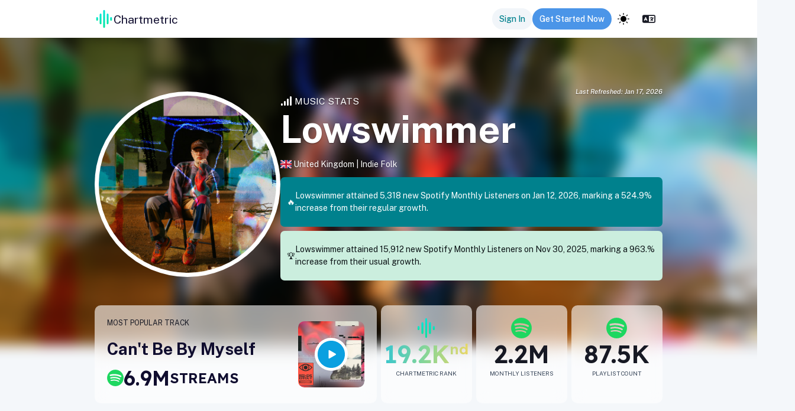

--- FILE ---
content_type: text/html; charset=utf-8
request_url: https://app.chartmetric.com/artist/8191491
body_size: 157192
content:
<!DOCTYPE html><html lang="en"><head><meta charSet="utf-8"/><meta name="viewport" content="width=device-width"/><meta name="next-head-count" content="2"/><link rel="preconnect" href="https://fonts.gstatic.com" crossorigin=""/><link rel="stylesheet" data-href="https://fonts.googleapis.com/css2?family=Inter:wght@100;300;400;500;700&amp;display=swap"/><link rel="preconnect" href="https://cdnjs.cloudflare.com" crossorigin=""/><link rel="preload" as="style" href="https://cdnjs.cloudflare.com/ajax/libs/flag-icon-css/3.4.3/css/flag-icon.css"/><link rel="stylesheet" href="https://cdnjs.cloudflare.com/ajax/libs/flag-icon-css/3.4.3/css/flag-icon.css" integrity="sha256-jrNAqq4Gy0Gg2b6G6l0n57dPr6N1twCn+JMqY8x3l88=" crossorigin="anonymous"/><link rel="stylesheet" href="https://unpkg.com/leaflet@1.7.1/dist/leaflet.css" integrity="sha512-xodZBNTC5n17Xt2atTPuE1HxjVMSvLVW9ocqUKLsCC5CXdbqCmblAshOMAS6/keqq/sMZMZ19scR4PsZChSR7A==" crossorigin=""/><link rel="icon" href="/images/icons/CMLogo.svg" sizes="32x32"/><link rel="icon" href="/images/icons/CMLogo.svg" sizes="128x128"/><link rel="icon" href="/images/icons/CMLogo.svg" sizes="192x192"/><link rel="icon" href="/images/icons/CMLogo.svg" sizes="512x512"/><link rel="shortcut icon" href="https://storage.googleapis.com/cm-app-assets/images/favicon/android-icon-192x192.png" sizes="196x196"/><link rel="apple-touch-icon" href="https://storage.googleapis.com/cm-app-assets/images/favicon/apple-icon-120x120.png" sizes="120x120"/><link rel="apple-touch-icon" href="https://storage.googleapis.com/cm-app-assets/images/favicon/apple-icon-144x144.png" sizes="144x144"/><link rel="apple-touch-icon" href="https://storage.googleapis.com/cm-app-assets/images/favicon/apple-icon-152x152.png" sizes="152x152"/><link rel="apple-touch-icon" href="https://storage.googleapis.com/cm-app-assets/images/favicon/apple-icon-180x180.png" sizes="180x180"/><meta name="apple-mobile-web-app-title" content="Chartmetric"/><meta name="msapplication-TileColor" content="#FFFFFF"/><meta name="msapplication-TileImage" content="https://storage.googleapis.com/cm-app-assets/images/favicon/favicon-144.png"/><meta name="msapplication-TileColor" content="#fefefe"/><meta name="msapplication-square70x70logo" content="https://storage.googleapis.com/cm-app-assets/images/favicon/favicon-128.png"/><meta name="msapplication-square150x150logo" content="https://storage.googleapis.com/cm-app-assets/images/favicon/favicon-270.png"/><meta name="msapplication-TileImage" content="https://storage.googleapis.com/cm-app-assets/images/favicon/favicon-270.png"/><link rel="preconnect" href="https://fonts.gstatic.com" crossorigin /><link rel="preload" href="/_next/static/css/402cb2bcb15f0d60.css" as="style"/><link rel="stylesheet" href="/_next/static/css/402cb2bcb15f0d60.css" data-n-g=""/><link rel="preload" href="/_next/static/css/5b224d9d3005c559.css" as="style"/><link rel="stylesheet" href="/_next/static/css/5b224d9d3005c559.css" data-n-p=""/><link rel="preload" href="/_next/static/css/4e0c2222f6abcada.css" as="style"/><link rel="stylesheet" href="/_next/static/css/4e0c2222f6abcada.css" data-n-p=""/><link rel="preload" href="/_next/static/css/029fc2f90e6b0c57.css" as="style"/><link rel="stylesheet" href="/_next/static/css/029fc2f90e6b0c57.css" data-n-p=""/><link rel="preload" href="/_next/static/css/49d05cbcdd1cf17b.css" as="style"/><link rel="stylesheet" href="/_next/static/css/49d05cbcdd1cf17b.css" data-n-p=""/><link rel="preload" href="/_next/static/css/514ec6430a9da97f.css" as="style"/><link rel="stylesheet" href="/_next/static/css/514ec6430a9da97f.css" data-n-p=""/><link rel="preload" href="/_next/static/css/c987b1a90b79a5c7.css" as="style"/><link rel="stylesheet" href="/_next/static/css/c987b1a90b79a5c7.css" data-n-p=""/><link rel="preload" href="/_next/static/css/a8cf3cefc0b47345.css" as="style"/><link rel="stylesheet" href="/_next/static/css/a8cf3cefc0b47345.css" data-n-p=""/><link rel="preload" href="/_next/static/css/4ab54005c49dda0b.css" as="style"/><link rel="stylesheet" href="/_next/static/css/4ab54005c49dda0b.css" data-n-p=""/><link rel="preload" href="/_next/static/css/86c3e977d9257963.css" as="style"/><link rel="stylesheet" href="/_next/static/css/86c3e977d9257963.css" data-n-p=""/><link rel="preload" href="/_next/static/css/626ee49c15dea54e.css" as="style"/><link rel="stylesheet" href="/_next/static/css/626ee49c15dea54e.css" data-n-p=""/><link rel="preload" href="/_next/static/css/89841bf9b99c72c4.css" as="style"/><link rel="stylesheet" href="/_next/static/css/89841bf9b99c72c4.css" data-n-p=""/><link rel="preload" href="/_next/static/css/ea9099c02fe1ca49.css" as="style"/><link rel="stylesheet" href="/_next/static/css/ea9099c02fe1ca49.css" data-n-p=""/><noscript data-n-css=""></noscript><script defer="" nomodule="" src="/_next/static/chunks/polyfills-42372ed130431b0a.js"></script><script src="https://kit.fontawesome.com/82a4c1aec2.js" defer="" data-nscript="beforeInteractive"></script><script src="https://cdnjs.cloudflare.com/ajax/libs/proj4js/2.5.0/proj4.js" defer="" data-nscript="beforeInteractive"></script><script src="https://appleid.cdn-apple.com/appleauth/static/jsapi/appleid/1/en_US/appleid.auth.js" defer="" data-nscript="beforeInteractive"></script><script src="/_next/static/chunks/webpack-ac5ed945c9bcdb22.js" defer=""></script><script src="/_next/static/chunks/framework-ce9403e0e1458ffa.js" defer=""></script><script src="/_next/static/chunks/main-4611e94ca79d77dd.js" defer=""></script><script src="/_next/static/chunks/pages/_app-955d00403f12c1b3.js" defer=""></script><script src="/_next/static/chunks/711c5f90-53da3ec5f0f4e826.js" defer=""></script><script src="/_next/static/chunks/a70be588-12ea2a9ff378d33e.js" defer=""></script><script src="/_next/static/chunks/fee2969d-f8a1176d6856daed.js" defer=""></script><script src="/_next/static/chunks/7be1d0ec-0d5f8a98a8e97cba.js" defer=""></script><script src="/_next/static/chunks/374bd4ee-05b2709369b491b8.js" defer=""></script><script src="/_next/static/chunks/1e3e90f6-c709a07a25c6a0f5.js" defer=""></script><script src="/_next/static/chunks/c5123d89-8e4c203e71ee9feb.js" defer=""></script><script src="/_next/static/chunks/8c68ea6c-5e305fcd5a3d7f9e.js" defer=""></script><script src="/_next/static/chunks/284e0256-de98f5f03464739f.js" defer=""></script><script src="/_next/static/chunks/62990-890244c8ef0f2920.js" defer=""></script><script src="/_next/static/chunks/25893-a23fbb178c710fbc.js" defer=""></script><script src="/_next/static/chunks/57135-528d941ef8196e76.js" defer=""></script><script src="/_next/static/chunks/49406-ed70fa790b4b15b4.js" defer=""></script><script src="/_next/static/chunks/74582-d3f1b73f58c65bdd.js" defer=""></script><script src="/_next/static/chunks/84790-42b9a205577519c3.js" defer=""></script><script src="/_next/static/chunks/12977-3d09478579f95bd9.js" defer=""></script><script src="/_next/static/chunks/10956-61e8d31400ddb2ae.js" defer=""></script><script src="/_next/static/chunks/85674-9b8763b79f7b8ee4.js" defer=""></script><script src="/_next/static/chunks/9211-37ee9b3a6451edb8.js" defer=""></script><script src="/_next/static/chunks/76762-ab5f58cb972de5bc.js" defer=""></script><script src="/_next/static/chunks/1703-106c8e8a718a939a.js" defer=""></script><script src="/_next/static/chunks/11039-0fd4f0615ca8f6e9.js" defer=""></script><script src="/_next/static/chunks/49554-3317deade7d9e324.js" defer=""></script><script src="/_next/static/chunks/44451-15e30298c1dd399b.js" defer=""></script><script src="/_next/static/chunks/32001-bdb70e5a0682ef0f.js" defer=""></script><script src="/_next/static/chunks/45454-fac0e3d982e04382.js" defer=""></script><script src="/_next/static/chunks/11721-f44a76d6beff7e97.js" defer=""></script><script src="/_next/static/chunks/31883-db35e03635179362.js" defer=""></script><script src="/_next/static/chunks/93038-f40818a6fc789387.js" defer=""></script><script src="/_next/static/chunks/9052-e6beaeea66d00e64.js" defer=""></script><script src="/_next/static/chunks/40752-adf8624b407c4867.js" defer=""></script><script src="/_next/static/chunks/42748-99a2a336f035771c.js" defer=""></script><script src="/_next/static/chunks/9613-62dcdc213c25edaf.js" defer=""></script><script src="/_next/static/chunks/83568-6c65bcd53b61ee51.js" defer=""></script><script src="/_next/static/chunks/5359-94458b9cfaf29b8a.js" defer=""></script><script src="/_next/static/chunks/49126-24b30def7780807b.js" defer=""></script><script src="/_next/static/chunks/27967-d73255e3deb5a5ec.js" defer=""></script><script src="/_next/static/chunks/9973-8bb7e653e3070fc4.js" defer=""></script><script src="/_next/static/chunks/24728-c8346a3c91f463cd.js" defer=""></script><script src="/_next/static/chunks/82582-59d563a2b05e523c.js" defer=""></script><script src="/_next/static/chunks/62964-3dec92d827c90981.js" defer=""></script><script src="/_next/static/chunks/83734-3524fc8d0d4b4885.js" defer=""></script><script src="/_next/static/chunks/5472-fd474f5fe3e4dca1.js" defer=""></script><script src="/_next/static/chunks/79593-72ace30e836a351b.js" defer=""></script><script src="/_next/static/chunks/78738-ccb37bd9190d69c7.js" defer=""></script><script src="/_next/static/chunks/79444-fe9b3f0a5f9a55a2.js" defer=""></script><script src="/_next/static/chunks/56162-0293b45a3e989f7f.js" defer=""></script><script src="/_next/static/chunks/10456-4e873cc0627de7e2.js" defer=""></script><script src="/_next/static/chunks/14332-e0e6a2eab3e0c6bb.js" defer=""></script><script src="/_next/static/chunks/98993-33316c0d3c910b10.js" defer=""></script><script src="/_next/static/chunks/9923-09e3f688f8f9533d.js" defer=""></script><script src="/_next/static/chunks/38909-f883044773e634b2.js" defer=""></script><script src="/_next/static/chunks/90766-feb6738da49783f5.js" defer=""></script><script src="/_next/static/chunks/23406-cf2baa6a314c618d.js" defer=""></script><script src="/_next/static/chunks/46905-aa3811fecaa00785.js" defer=""></script><script src="/_next/static/chunks/26166-bad8f9e4fae517cb.js" defer=""></script><script src="/_next/static/chunks/20151-3d5196fe3281f987.js" defer=""></script><script src="/_next/static/chunks/53441-5c5e24dbd5502332.js" defer=""></script><script src="/_next/static/chunks/75514-c82d3f1f39d684c2.js" defer=""></script><script src="/_next/static/chunks/88510-97791ecdaf436ed3.js" defer=""></script><script src="/_next/static/chunks/81076-adf7266b2e2452f0.js" defer=""></script><script src="/_next/static/chunks/39126-490289ca49899879.js" defer=""></script><script src="/_next/static/chunks/46866-5503415ba2e94446.js" defer=""></script><script src="/_next/static/chunks/82210-92b639cce3639005.js" defer=""></script><script src="/_next/static/chunks/31879-21dd06d829db52c8.js" defer=""></script><script src="/_next/static/chunks/82833-d677dd8e8dd96a65.js" defer=""></script><script src="/_next/static/chunks/pages/artist/%5Bid%5D-7331a9eb442b22be.js" defer=""></script><script src="/_next/static/48d248eb18f01d56162912fb76e36e457306f92d/_buildManifest.js" defer=""></script><script src="/_next/static/48d248eb18f01d56162912fb76e36e457306f92d/_ssgManifest.js" defer=""></script><style data-href="https://fonts.googleapis.com/css2?family=Inter:wght@100;300;400;500;700&display=swap">@font-face{font-family:'Inter';font-style:normal;font-weight:100;font-display:swap;src:url(https://fonts.gstatic.com/l/font?kit=UcCO3FwrK3iLTeHuS_nVMrMxCp50SjIw2boKoduKmMEVuLyeMZs&skey=c491285d6722e4fa&v=v20) format('woff')}@font-face{font-family:'Inter';font-style:normal;font-weight:300;font-display:swap;src:url(https://fonts.gstatic.com/l/font?kit=UcCO3FwrK3iLTeHuS_nVMrMxCp50SjIw2boKoduKmMEVuOKfMZs&skey=c491285d6722e4fa&v=v20) format('woff')}@font-face{font-family:'Inter';font-style:normal;font-weight:400;font-display:swap;src:url(https://fonts.gstatic.com/l/font?kit=UcCO3FwrK3iLTeHuS_nVMrMxCp50SjIw2boKoduKmMEVuLyfMZs&skey=c491285d6722e4fa&v=v20) format('woff')}@font-face{font-family:'Inter';font-style:normal;font-weight:500;font-display:swap;src:url(https://fonts.gstatic.com/l/font?kit=UcCO3FwrK3iLTeHuS_nVMrMxCp50SjIw2boKoduKmMEVuI6fMZs&skey=c491285d6722e4fa&v=v20) format('woff')}@font-face{font-family:'Inter';font-style:normal;font-weight:700;font-display:swap;src:url(https://fonts.gstatic.com/l/font?kit=UcCO3FwrK3iLTeHuS_nVMrMxCp50SjIw2boKoduKmMEVuFuYMZs&skey=c491285d6722e4fa&v=v20) format('woff')}@font-face{font-family:'Inter';font-style:normal;font-weight:100;font-display:swap;src:url(https://fonts.gstatic.com/s/inter/v20/UcC73FwrK3iLTeHuS_nVMrMxCp50SjIa2JL7W0Q5n-wU.woff2) format('woff2');unicode-range:U+0460-052F,U+1C80-1C8A,U+20B4,U+2DE0-2DFF,U+A640-A69F,U+FE2E-FE2F}@font-face{font-family:'Inter';font-style:normal;font-weight:100;font-display:swap;src:url(https://fonts.gstatic.com/s/inter/v20/UcC73FwrK3iLTeHuS_nVMrMxCp50SjIa0ZL7W0Q5n-wU.woff2) format('woff2');unicode-range:U+0301,U+0400-045F,U+0490-0491,U+04B0-04B1,U+2116}@font-face{font-family:'Inter';font-style:normal;font-weight:100;font-display:swap;src:url(https://fonts.gstatic.com/s/inter/v20/UcC73FwrK3iLTeHuS_nVMrMxCp50SjIa2ZL7W0Q5n-wU.woff2) format('woff2');unicode-range:U+1F00-1FFF}@font-face{font-family:'Inter';font-style:normal;font-weight:100;font-display:swap;src:url(https://fonts.gstatic.com/s/inter/v20/UcC73FwrK3iLTeHuS_nVMrMxCp50SjIa1pL7W0Q5n-wU.woff2) format('woff2');unicode-range:U+0370-0377,U+037A-037F,U+0384-038A,U+038C,U+038E-03A1,U+03A3-03FF}@font-face{font-family:'Inter';font-style:normal;font-weight:100;font-display:swap;src:url(https://fonts.gstatic.com/s/inter/v20/UcC73FwrK3iLTeHuS_nVMrMxCp50SjIa2pL7W0Q5n-wU.woff2) format('woff2');unicode-range:U+0102-0103,U+0110-0111,U+0128-0129,U+0168-0169,U+01A0-01A1,U+01AF-01B0,U+0300-0301,U+0303-0304,U+0308-0309,U+0323,U+0329,U+1EA0-1EF9,U+20AB}@font-face{font-family:'Inter';font-style:normal;font-weight:100;font-display:swap;src:url(https://fonts.gstatic.com/s/inter/v20/UcC73FwrK3iLTeHuS_nVMrMxCp50SjIa25L7W0Q5n-wU.woff2) format('woff2');unicode-range:U+0100-02BA,U+02BD-02C5,U+02C7-02CC,U+02CE-02D7,U+02DD-02FF,U+0304,U+0308,U+0329,U+1D00-1DBF,U+1E00-1E9F,U+1EF2-1EFF,U+2020,U+20A0-20AB,U+20AD-20C0,U+2113,U+2C60-2C7F,U+A720-A7FF}@font-face{font-family:'Inter';font-style:normal;font-weight:100;font-display:swap;src:url(https://fonts.gstatic.com/s/inter/v20/UcC73FwrK3iLTeHuS_nVMrMxCp50SjIa1ZL7W0Q5nw.woff2) format('woff2');unicode-range:U+0000-00FF,U+0131,U+0152-0153,U+02BB-02BC,U+02C6,U+02DA,U+02DC,U+0304,U+0308,U+0329,U+2000-206F,U+20AC,U+2122,U+2191,U+2193,U+2212,U+2215,U+FEFF,U+FFFD}@font-face{font-family:'Inter';font-style:normal;font-weight:300;font-display:swap;src:url(https://fonts.gstatic.com/s/inter/v20/UcC73FwrK3iLTeHuS_nVMrMxCp50SjIa2JL7W0Q5n-wU.woff2) format('woff2');unicode-range:U+0460-052F,U+1C80-1C8A,U+20B4,U+2DE0-2DFF,U+A640-A69F,U+FE2E-FE2F}@font-face{font-family:'Inter';font-style:normal;font-weight:300;font-display:swap;src:url(https://fonts.gstatic.com/s/inter/v20/UcC73FwrK3iLTeHuS_nVMrMxCp50SjIa0ZL7W0Q5n-wU.woff2) format('woff2');unicode-range:U+0301,U+0400-045F,U+0490-0491,U+04B0-04B1,U+2116}@font-face{font-family:'Inter';font-style:normal;font-weight:300;font-display:swap;src:url(https://fonts.gstatic.com/s/inter/v20/UcC73FwrK3iLTeHuS_nVMrMxCp50SjIa2ZL7W0Q5n-wU.woff2) format('woff2');unicode-range:U+1F00-1FFF}@font-face{font-family:'Inter';font-style:normal;font-weight:300;font-display:swap;src:url(https://fonts.gstatic.com/s/inter/v20/UcC73FwrK3iLTeHuS_nVMrMxCp50SjIa1pL7W0Q5n-wU.woff2) format('woff2');unicode-range:U+0370-0377,U+037A-037F,U+0384-038A,U+038C,U+038E-03A1,U+03A3-03FF}@font-face{font-family:'Inter';font-style:normal;font-weight:300;font-display:swap;src:url(https://fonts.gstatic.com/s/inter/v20/UcC73FwrK3iLTeHuS_nVMrMxCp50SjIa2pL7W0Q5n-wU.woff2) format('woff2');unicode-range:U+0102-0103,U+0110-0111,U+0128-0129,U+0168-0169,U+01A0-01A1,U+01AF-01B0,U+0300-0301,U+0303-0304,U+0308-0309,U+0323,U+0329,U+1EA0-1EF9,U+20AB}@font-face{font-family:'Inter';font-style:normal;font-weight:300;font-display:swap;src:url(https://fonts.gstatic.com/s/inter/v20/UcC73FwrK3iLTeHuS_nVMrMxCp50SjIa25L7W0Q5n-wU.woff2) format('woff2');unicode-range:U+0100-02BA,U+02BD-02C5,U+02C7-02CC,U+02CE-02D7,U+02DD-02FF,U+0304,U+0308,U+0329,U+1D00-1DBF,U+1E00-1E9F,U+1EF2-1EFF,U+2020,U+20A0-20AB,U+20AD-20C0,U+2113,U+2C60-2C7F,U+A720-A7FF}@font-face{font-family:'Inter';font-style:normal;font-weight:300;font-display:swap;src:url(https://fonts.gstatic.com/s/inter/v20/UcC73FwrK3iLTeHuS_nVMrMxCp50SjIa1ZL7W0Q5nw.woff2) format('woff2');unicode-range:U+0000-00FF,U+0131,U+0152-0153,U+02BB-02BC,U+02C6,U+02DA,U+02DC,U+0304,U+0308,U+0329,U+2000-206F,U+20AC,U+2122,U+2191,U+2193,U+2212,U+2215,U+FEFF,U+FFFD}@font-face{font-family:'Inter';font-style:normal;font-weight:400;font-display:swap;src:url(https://fonts.gstatic.com/s/inter/v20/UcC73FwrK3iLTeHuS_nVMrMxCp50SjIa2JL7W0Q5n-wU.woff2) format('woff2');unicode-range:U+0460-052F,U+1C80-1C8A,U+20B4,U+2DE0-2DFF,U+A640-A69F,U+FE2E-FE2F}@font-face{font-family:'Inter';font-style:normal;font-weight:400;font-display:swap;src:url(https://fonts.gstatic.com/s/inter/v20/UcC73FwrK3iLTeHuS_nVMrMxCp50SjIa0ZL7W0Q5n-wU.woff2) format('woff2');unicode-range:U+0301,U+0400-045F,U+0490-0491,U+04B0-04B1,U+2116}@font-face{font-family:'Inter';font-style:normal;font-weight:400;font-display:swap;src:url(https://fonts.gstatic.com/s/inter/v20/UcC73FwrK3iLTeHuS_nVMrMxCp50SjIa2ZL7W0Q5n-wU.woff2) format('woff2');unicode-range:U+1F00-1FFF}@font-face{font-family:'Inter';font-style:normal;font-weight:400;font-display:swap;src:url(https://fonts.gstatic.com/s/inter/v20/UcC73FwrK3iLTeHuS_nVMrMxCp50SjIa1pL7W0Q5n-wU.woff2) format('woff2');unicode-range:U+0370-0377,U+037A-037F,U+0384-038A,U+038C,U+038E-03A1,U+03A3-03FF}@font-face{font-family:'Inter';font-style:normal;font-weight:400;font-display:swap;src:url(https://fonts.gstatic.com/s/inter/v20/UcC73FwrK3iLTeHuS_nVMrMxCp50SjIa2pL7W0Q5n-wU.woff2) format('woff2');unicode-range:U+0102-0103,U+0110-0111,U+0128-0129,U+0168-0169,U+01A0-01A1,U+01AF-01B0,U+0300-0301,U+0303-0304,U+0308-0309,U+0323,U+0329,U+1EA0-1EF9,U+20AB}@font-face{font-family:'Inter';font-style:normal;font-weight:400;font-display:swap;src:url(https://fonts.gstatic.com/s/inter/v20/UcC73FwrK3iLTeHuS_nVMrMxCp50SjIa25L7W0Q5n-wU.woff2) format('woff2');unicode-range:U+0100-02BA,U+02BD-02C5,U+02C7-02CC,U+02CE-02D7,U+02DD-02FF,U+0304,U+0308,U+0329,U+1D00-1DBF,U+1E00-1E9F,U+1EF2-1EFF,U+2020,U+20A0-20AB,U+20AD-20C0,U+2113,U+2C60-2C7F,U+A720-A7FF}@font-face{font-family:'Inter';font-style:normal;font-weight:400;font-display:swap;src:url(https://fonts.gstatic.com/s/inter/v20/UcC73FwrK3iLTeHuS_nVMrMxCp50SjIa1ZL7W0Q5nw.woff2) format('woff2');unicode-range:U+0000-00FF,U+0131,U+0152-0153,U+02BB-02BC,U+02C6,U+02DA,U+02DC,U+0304,U+0308,U+0329,U+2000-206F,U+20AC,U+2122,U+2191,U+2193,U+2212,U+2215,U+FEFF,U+FFFD}@font-face{font-family:'Inter';font-style:normal;font-weight:500;font-display:swap;src:url(https://fonts.gstatic.com/s/inter/v20/UcC73FwrK3iLTeHuS_nVMrMxCp50SjIa2JL7W0Q5n-wU.woff2) format('woff2');unicode-range:U+0460-052F,U+1C80-1C8A,U+20B4,U+2DE0-2DFF,U+A640-A69F,U+FE2E-FE2F}@font-face{font-family:'Inter';font-style:normal;font-weight:500;font-display:swap;src:url(https://fonts.gstatic.com/s/inter/v20/UcC73FwrK3iLTeHuS_nVMrMxCp50SjIa0ZL7W0Q5n-wU.woff2) format('woff2');unicode-range:U+0301,U+0400-045F,U+0490-0491,U+04B0-04B1,U+2116}@font-face{font-family:'Inter';font-style:normal;font-weight:500;font-display:swap;src:url(https://fonts.gstatic.com/s/inter/v20/UcC73FwrK3iLTeHuS_nVMrMxCp50SjIa2ZL7W0Q5n-wU.woff2) format('woff2');unicode-range:U+1F00-1FFF}@font-face{font-family:'Inter';font-style:normal;font-weight:500;font-display:swap;src:url(https://fonts.gstatic.com/s/inter/v20/UcC73FwrK3iLTeHuS_nVMrMxCp50SjIa1pL7W0Q5n-wU.woff2) format('woff2');unicode-range:U+0370-0377,U+037A-037F,U+0384-038A,U+038C,U+038E-03A1,U+03A3-03FF}@font-face{font-family:'Inter';font-style:normal;font-weight:500;font-display:swap;src:url(https://fonts.gstatic.com/s/inter/v20/UcC73FwrK3iLTeHuS_nVMrMxCp50SjIa2pL7W0Q5n-wU.woff2) format('woff2');unicode-range:U+0102-0103,U+0110-0111,U+0128-0129,U+0168-0169,U+01A0-01A1,U+01AF-01B0,U+0300-0301,U+0303-0304,U+0308-0309,U+0323,U+0329,U+1EA0-1EF9,U+20AB}@font-face{font-family:'Inter';font-style:normal;font-weight:500;font-display:swap;src:url(https://fonts.gstatic.com/s/inter/v20/UcC73FwrK3iLTeHuS_nVMrMxCp50SjIa25L7W0Q5n-wU.woff2) format('woff2');unicode-range:U+0100-02BA,U+02BD-02C5,U+02C7-02CC,U+02CE-02D7,U+02DD-02FF,U+0304,U+0308,U+0329,U+1D00-1DBF,U+1E00-1E9F,U+1EF2-1EFF,U+2020,U+20A0-20AB,U+20AD-20C0,U+2113,U+2C60-2C7F,U+A720-A7FF}@font-face{font-family:'Inter';font-style:normal;font-weight:500;font-display:swap;src:url(https://fonts.gstatic.com/s/inter/v20/UcC73FwrK3iLTeHuS_nVMrMxCp50SjIa1ZL7W0Q5nw.woff2) format('woff2');unicode-range:U+0000-00FF,U+0131,U+0152-0153,U+02BB-02BC,U+02C6,U+02DA,U+02DC,U+0304,U+0308,U+0329,U+2000-206F,U+20AC,U+2122,U+2191,U+2193,U+2212,U+2215,U+FEFF,U+FFFD}@font-face{font-family:'Inter';font-style:normal;font-weight:700;font-display:swap;src:url(https://fonts.gstatic.com/s/inter/v20/UcC73FwrK3iLTeHuS_nVMrMxCp50SjIa2JL7W0Q5n-wU.woff2) format('woff2');unicode-range:U+0460-052F,U+1C80-1C8A,U+20B4,U+2DE0-2DFF,U+A640-A69F,U+FE2E-FE2F}@font-face{font-family:'Inter';font-style:normal;font-weight:700;font-display:swap;src:url(https://fonts.gstatic.com/s/inter/v20/UcC73FwrK3iLTeHuS_nVMrMxCp50SjIa0ZL7W0Q5n-wU.woff2) format('woff2');unicode-range:U+0301,U+0400-045F,U+0490-0491,U+04B0-04B1,U+2116}@font-face{font-family:'Inter';font-style:normal;font-weight:700;font-display:swap;src:url(https://fonts.gstatic.com/s/inter/v20/UcC73FwrK3iLTeHuS_nVMrMxCp50SjIa2ZL7W0Q5n-wU.woff2) format('woff2');unicode-range:U+1F00-1FFF}@font-face{font-family:'Inter';font-style:normal;font-weight:700;font-display:swap;src:url(https://fonts.gstatic.com/s/inter/v20/UcC73FwrK3iLTeHuS_nVMrMxCp50SjIa1pL7W0Q5n-wU.woff2) format('woff2');unicode-range:U+0370-0377,U+037A-037F,U+0384-038A,U+038C,U+038E-03A1,U+03A3-03FF}@font-face{font-family:'Inter';font-style:normal;font-weight:700;font-display:swap;src:url(https://fonts.gstatic.com/s/inter/v20/UcC73FwrK3iLTeHuS_nVMrMxCp50SjIa2pL7W0Q5n-wU.woff2) format('woff2');unicode-range:U+0102-0103,U+0110-0111,U+0128-0129,U+0168-0169,U+01A0-01A1,U+01AF-01B0,U+0300-0301,U+0303-0304,U+0308-0309,U+0323,U+0329,U+1EA0-1EF9,U+20AB}@font-face{font-family:'Inter';font-style:normal;font-weight:700;font-display:swap;src:url(https://fonts.gstatic.com/s/inter/v20/UcC73FwrK3iLTeHuS_nVMrMxCp50SjIa25L7W0Q5n-wU.woff2) format('woff2');unicode-range:U+0100-02BA,U+02BD-02C5,U+02C7-02CC,U+02CE-02D7,U+02DD-02FF,U+0304,U+0308,U+0329,U+1D00-1DBF,U+1E00-1E9F,U+1EF2-1EFF,U+2020,U+20A0-20AB,U+20AD-20C0,U+2113,U+2C60-2C7F,U+A720-A7FF}@font-face{font-family:'Inter';font-style:normal;font-weight:700;font-display:swap;src:url(https://fonts.gstatic.com/s/inter/v20/UcC73FwrK3iLTeHuS_nVMrMxCp50SjIa1ZL7W0Q5nw.woff2) format('woff2');unicode-range:U+0000-00FF,U+0131,U+0152-0153,U+02BB-02BC,U+02C6,U+02DA,U+02DC,U+0304,U+0308,U+0329,U+2000-206F,U+20AC,U+2122,U+2191,U+2193,U+2212,U+2215,U+FEFF,U+FFFD}</style><style data-href="https://fonts.googleapis.com/css2?family=Public+Sans:ital,wght@0,100..900;1,100..900&display=swap">@font-face{font-family:'Public Sans';font-style:italic;font-weight:100;font-display:swap;src:url(https://fonts.gstatic.com/l/font?kit=ijwAs572Xtc6ZYQws9YVwnNDZpDyNjGolS673tpRgQcu&skey=b846911a9d7870c5&v=v21) format('woff')}@font-face{font-family:'Public Sans';font-style:italic;font-weight:200;font-display:swap;src:url(https://fonts.gstatic.com/l/font?kit=ijwAs572Xtc6ZYQws9YVwnNDZpDyNjGolS673trRgAcu&skey=b846911a9d7870c5&v=v21) format('woff')}@font-face{font-family:'Public Sans';font-style:italic;font-weight:300;font-display:swap;src:url(https://fonts.gstatic.com/l/font?kit=ijwAs572Xtc6ZYQws9YVwnNDZpDyNjGolS673toPgAcu&skey=b846911a9d7870c5&v=v21) format('woff')}@font-face{font-family:'Public Sans';font-style:italic;font-weight:400;font-display:swap;src:url(https://fonts.gstatic.com/l/font?kit=ijwAs572Xtc6ZYQws9YVwnNDZpDyNjGolS673tpRgAcu&skey=b846911a9d7870c5&v=v21) format('woff')}@font-face{font-family:'Public Sans';font-style:italic;font-weight:500;font-display:swap;src:url(https://fonts.gstatic.com/l/font?kit=ijwAs572Xtc6ZYQws9YVwnNDZpDyNjGolS673tpjgAcu&skey=b846911a9d7870c5&v=v21) format('woff')}@font-face{font-family:'Public Sans';font-style:italic;font-weight:600;font-display:swap;src:url(https://fonts.gstatic.com/l/font?kit=ijwAs572Xtc6ZYQws9YVwnNDZpDyNjGolS673tqPhwcu&skey=b846911a9d7870c5&v=v21) format('woff')}@font-face{font-family:'Public Sans';font-style:italic;font-weight:700;font-display:swap;src:url(https://fonts.gstatic.com/l/font?kit=ijwAs572Xtc6ZYQws9YVwnNDZpDyNjGolS673tq2hwcu&skey=b846911a9d7870c5&v=v21) format('woff')}@font-face{font-family:'Public Sans';font-style:italic;font-weight:800;font-display:swap;src:url(https://fonts.gstatic.com/l/font?kit=ijwAs572Xtc6ZYQws9YVwnNDZpDyNjGolS673trRhwcu&skey=b846911a9d7870c5&v=v21) format('woff')}@font-face{font-family:'Public Sans';font-style:italic;font-weight:900;font-display:swap;src:url(https://fonts.gstatic.com/l/font?kit=ijwAs572Xtc6ZYQws9YVwnNDZpDyNjGolS673tr4hwcu&skey=b846911a9d7870c5&v=v21) format('woff')}@font-face{font-family:'Public Sans';font-style:normal;font-weight:100;font-display:swap;src:url(https://fonts.gstatic.com/l/font?kit=ijwGs572Xtc6ZYQws9YVwllKVG8qX1oyOymuFpi5wA&skey=d896b51311bb3f4e&v=v21) format('woff')}@font-face{font-family:'Public Sans';font-style:normal;font-weight:200;font-display:swap;src:url(https://fonts.gstatic.com/l/font?kit=ijwGs572Xtc6ZYQws9YVwllKVG8qX1oyOymulpm5wA&skey=d896b51311bb3f4e&v=v21) format('woff')}@font-face{font-family:'Public Sans';font-style:normal;font-weight:300;font-display:swap;src:url(https://fonts.gstatic.com/l/font?kit=ijwGs572Xtc6ZYQws9YVwllKVG8qX1oyOymuSJm5wA&skey=d896b51311bb3f4e&v=v21) format('woff')}@font-face{font-family:'Public Sans';font-style:normal;font-weight:400;font-display:swap;src:url(https://fonts.gstatic.com/l/font?kit=ijwGs572Xtc6ZYQws9YVwllKVG8qX1oyOymuFpm5wA&skey=d896b51311bb3f4e&v=v21) format('woff')}@font-face{font-family:'Public Sans';font-style:normal;font-weight:500;font-display:swap;src:url(https://fonts.gstatic.com/l/font?kit=ijwGs572Xtc6ZYQws9YVwllKVG8qX1oyOymuJJm5wA&skey=d896b51311bb3f4e&v=v21) format('woff')}@font-face{font-family:'Public Sans';font-style:normal;font-weight:600;font-display:swap;src:url(https://fonts.gstatic.com/l/font?kit=ijwGs572Xtc6ZYQws9YVwllKVG8qX1oyOymuyJ65wA&skey=d896b51311bb3f4e&v=v21) format('woff')}@font-face{font-family:'Public Sans';font-style:normal;font-weight:700;font-display:swap;src:url(https://fonts.gstatic.com/l/font?kit=ijwGs572Xtc6ZYQws9YVwllKVG8qX1oyOymu8Z65wA&skey=d896b51311bb3f4e&v=v21) format('woff')}@font-face{font-family:'Public Sans';font-style:normal;font-weight:800;font-display:swap;src:url(https://fonts.gstatic.com/l/font?kit=ijwGs572Xtc6ZYQws9YVwllKVG8qX1oyOymulp65wA&skey=d896b51311bb3f4e&v=v21) format('woff')}@font-face{font-family:'Public Sans';font-style:normal;font-weight:900;font-display:swap;src:url(https://fonts.gstatic.com/l/font?kit=ijwGs572Xtc6ZYQws9YVwllKVG8qX1oyOymuv565wA&skey=d896b51311bb3f4e&v=v21) format('woff')}@font-face{font-family:'Public Sans';font-style:italic;font-weight:100 900;font-display:swap;src:url(https://fonts.gstatic.com/s/publicsans/v21/ijwTs572Xtc6ZYQws9YVwnNDTJPax8s3JimW3w.woff2) format('woff2');unicode-range:U+0102-0103,U+0110-0111,U+0128-0129,U+0168-0169,U+01A0-01A1,U+01AF-01B0,U+0300-0301,U+0303-0304,U+0308-0309,U+0323,U+0329,U+1EA0-1EF9,U+20AB}@font-face{font-family:'Public Sans';font-style:italic;font-weight:100 900;font-display:swap;src:url(https://fonts.gstatic.com/s/publicsans/v21/ijwTs572Xtc6ZYQws9YVwnNDTJLax8s3JimW3w.woff2) format('woff2');unicode-range:U+0100-02BA,U+02BD-02C5,U+02C7-02CC,U+02CE-02D7,U+02DD-02FF,U+0304,U+0308,U+0329,U+1D00-1DBF,U+1E00-1E9F,U+1EF2-1EFF,U+2020,U+20A0-20AB,U+20AD-20C0,U+2113,U+2C60-2C7F,U+A720-A7FF}@font-face{font-family:'Public Sans';font-style:italic;font-weight:100 900;font-display:swap;src:url(https://fonts.gstatic.com/s/publicsans/v21/ijwTs572Xtc6ZYQws9YVwnNDTJzax8s3Jik.woff2) format('woff2');unicode-range:U+0000-00FF,U+0131,U+0152-0153,U+02BB-02BC,U+02C6,U+02DA,U+02DC,U+0304,U+0308,U+0329,U+2000-206F,U+20AC,U+2122,U+2191,U+2193,U+2212,U+2215,U+FEFF,U+FFFD}@font-face{font-family:'Public Sans';font-style:normal;font-weight:100 900;font-display:swap;src:url(https://fonts.gstatic.com/s/publicsans/v21/ijwRs572Xtc6ZYQws9YVwnNJfJ7QwOk1Fig.woff2) format('woff2');unicode-range:U+0102-0103,U+0110-0111,U+0128-0129,U+0168-0169,U+01A0-01A1,U+01AF-01B0,U+0300-0301,U+0303-0304,U+0308-0309,U+0323,U+0329,U+1EA0-1EF9,U+20AB}@font-face{font-family:'Public Sans';font-style:normal;font-weight:100 900;font-display:swap;src:url(https://fonts.gstatic.com/s/publicsans/v21/ijwRs572Xtc6ZYQws9YVwnNIfJ7QwOk1Fig.woff2) format('woff2');unicode-range:U+0100-02BA,U+02BD-02C5,U+02C7-02CC,U+02CE-02D7,U+02DD-02FF,U+0304,U+0308,U+0329,U+1D00-1DBF,U+1E00-1E9F,U+1EF2-1EFF,U+2020,U+20A0-20AB,U+20AD-20C0,U+2113,U+2C60-2C7F,U+A720-A7FF}@font-face{font-family:'Public Sans';font-style:normal;font-weight:100 900;font-display:swap;src:url(https://fonts.gstatic.com/s/publicsans/v21/ijwRs572Xtc6ZYQws9YVwnNGfJ7QwOk1.woff2) format('woff2');unicode-range:U+0000-00FF,U+0131,U+0152-0153,U+02BB-02BC,U+02C6,U+02DA,U+02DC,U+0304,U+0308,U+0329,U+2000-206F,U+20AC,U+2122,U+2191,U+2193,U+2212,U+2215,U+FEFF,U+FFFD}</style><style data-href="https://fonts.googleapis.com/css2?family=Readex+Pro:wght@160..700&display=swap">@font-face{font-family:'Readex Pro';font-style:normal;font-weight:200;font-display:swap;src:url(https://fonts.gstatic.com/l/font?kit=SLXnc1bJ7HE5YDoGPuzj_dh8uc7wUy8ZQQyX2KY8TL0kGZN6blTCYUSmgQ&skey=b908a1bc5b6543db&v=v27) format('woff')}@font-face{font-family:'Readex Pro';font-style:normal;font-weight:300;font-display:swap;src:url(https://fonts.gstatic.com/l/font?kit=SLXnc1bJ7HE5YDoGPuzj_dh8uc7wUy8ZQQyX2KY8TL0kGZN6blTCv0SmgQ&skey=b908a1bc5b6543db&v=v27) format('woff')}@font-face{font-family:'Readex Pro';font-style:normal;font-weight:400;font-display:swap;src:url(https://fonts.gstatic.com/l/font?kit=SLXnc1bJ7HE5YDoGPuzj_dh8uc7wUy8ZQQyX2KY8TL0kGZN6blTC4USmgQ&skey=b908a1bc5b6543db&v=v27) format('woff')}@font-face{font-family:'Readex Pro';font-style:normal;font-weight:500;font-display:swap;src:url(https://fonts.gstatic.com/l/font?kit=SLXnc1bJ7HE5YDoGPuzj_dh8uc7wUy8ZQQyX2KY8TL0kGZN6blTC00SmgQ&skey=b908a1bc5b6543db&v=v27) format('woff')}@font-face{font-family:'Readex Pro';font-style:normal;font-weight:600;font-display:swap;src:url(https://fonts.gstatic.com/l/font?kit=SLXnc1bJ7HE5YDoGPuzj_dh8uc7wUy8ZQQyX2KY8TL0kGZN6blTCP0OmgQ&skey=b908a1bc5b6543db&v=v27) format('woff')}@font-face{font-family:'Readex Pro';font-style:normal;font-weight:700;font-display:swap;src:url(https://fonts.gstatic.com/l/font?kit=SLXnc1bJ7HE5YDoGPuzj_dh8uc7wUy8ZQQyX2KY8TL0kGZN6blTCBkOmgQ&skey=b908a1bc5b6543db&v=v27) format('woff')}@font-face{font-family:'Readex Pro';font-style:normal;font-weight:160 700;font-display:swap;src:url(https://fonts.gstatic.com/s/readexpro/v27/SLXYc1bJ7HE5YDoGPuzj_dh8uc7wUy8ZQQyX2Iw1ZEzehiB9Q1U.woff2) format('woff2');unicode-range:U+0600-06FF,U+0750-077F,U+0870-088E,U+0890-0891,U+0897-08E1,U+08E3-08FF,U+200C-200E,U+2010-2011,U+204F,U+2E41,U+FB50-FDFF,U+FE70-FE74,U+FE76-FEFC,U+102E0-102FB,U+10E60-10E7E,U+10EC2-10EC4,U+10EFC-10EFF,U+1EE00-1EE03,U+1EE05-1EE1F,U+1EE21-1EE22,U+1EE24,U+1EE27,U+1EE29-1EE32,U+1EE34-1EE37,U+1EE39,U+1EE3B,U+1EE42,U+1EE47,U+1EE49,U+1EE4B,U+1EE4D-1EE4F,U+1EE51-1EE52,U+1EE54,U+1EE57,U+1EE59,U+1EE5B,U+1EE5D,U+1EE5F,U+1EE61-1EE62,U+1EE64,U+1EE67-1EE6A,U+1EE6C-1EE72,U+1EE74-1EE77,U+1EE79-1EE7C,U+1EE7E,U+1EE80-1EE89,U+1EE8B-1EE9B,U+1EEA1-1EEA3,U+1EEA5-1EEA9,U+1EEAB-1EEBB,U+1EEF0-1EEF1}@font-face{font-family:'Readex Pro';font-style:normal;font-weight:160 700;font-display:swap;src:url(https://fonts.gstatic.com/s/readexpro/v27/SLXYc1bJ7HE5YDoGPuzj_dh8uc7wUy8ZQQyX2Iw_ZEzehiB9Q1U.woff2) format('woff2');unicode-range:U+0102-0103,U+0110-0111,U+0128-0129,U+0168-0169,U+01A0-01A1,U+01AF-01B0,U+0300-0301,U+0303-0304,U+0308-0309,U+0323,U+0329,U+1EA0-1EF9,U+20AB}@font-face{font-family:'Readex Pro';font-style:normal;font-weight:160 700;font-display:swap;src:url(https://fonts.gstatic.com/s/readexpro/v27/SLXYc1bJ7HE5YDoGPuzj_dh8uc7wUy8ZQQyX2Iw-ZEzehiB9Q1U.woff2) format('woff2');unicode-range:U+0100-02BA,U+02BD-02C5,U+02C7-02CC,U+02CE-02D7,U+02DD-02FF,U+0304,U+0308,U+0329,U+1D00-1DBF,U+1E00-1E9F,U+1EF2-1EFF,U+2020,U+20A0-20AB,U+20AD-20C0,U+2113,U+2C60-2C7F,U+A720-A7FF}@font-face{font-family:'Readex Pro';font-style:normal;font-weight:160 700;font-display:swap;src:url(https://fonts.gstatic.com/s/readexpro/v27/SLXYc1bJ7HE5YDoGPuzj_dh8uc7wUy8ZQQyX2IwwZEzehiB9.woff2) format('woff2');unicode-range:U+0000-00FF,U+0131,U+0152-0153,U+02BB-02BC,U+02C6,U+02DA,U+02DC,U+0304,U+0308,U+0329,U+2000-206F,U+20AC,U+2122,U+2191,U+2193,U+2212,U+2215,U+FEFF,U+FFFD}</style></head><body><div id="__next"><section class="Toastify" aria-live="polite" aria-atomic="false" aria-relevant="additions text" aria-label="Notifications Alt+T"></section><div id="cm-modal"></div><div id="whats-this-tooltip"></div><div id="dropdown-menu"></div><div id="tooltip"></div><div class="flex justify-center items-center tw-h-screen"><div class=""><div class="ThrobberLoader_container__CCx7U"><div class="ThrobberLoader_throbberLoader__JHLDt">throbberLoader.loading</div></div></div></div></div><script id="__NEXT_DATA__" type="application/json">{"props":{"pageProps":{"artistInfo":null,"artistBio":null,"auth":null,"ssrAuth":null,"requestedUrl":"https://app.chartmetric.com/artist/8191491","_nextI18Next":{"initialI18nStore":{"en":{"common":{"codeBlock":{"copyCode":"Copy Code"},"socialUrlAutoSourcePanel":{"title":"URLs Auto-Sourcing Done!","headerTitle":"Setting up artist's data","headerSubtitle":"We're gathering your data. Here's how it works.","headerDescription":"Platform links haven't been sourced recently for this artist. Check back soon for data on these platforms.","tooltip":{"content":"We auto source when an important user enters an artist.","why":"Why auto-source?"},"loading":{"title":"Auto Sourcing URLs...","fetching":"Fetching {{current}}/{{total}} links...","inserting_one":"Inserting {{count}} link...","inserting_other":"Inserting {{count}} links...","inserted_one":"Inserted {{count}} link!","inserted_other":"Inserted {{count}} links!"},"step1":{"title":"Step 1: Connect Platforms","body":"We've identified your profiles on Spotify, Apple Music, TikTok, and Instagram."},"step2":{"title":"Step 2: Data Ingestion","body":"It takes up to 24 hours for us to pull your full historical data and analytics from these platforms."},"info":{"body":"You can explore the dashboard now, but some charts might look empty until the initial sync is complete."},"status":{"added":"Link added successfully!","fetched":"Fetched successfully! We will insert the link shortly","loading":"Fetching...","inserting":"Verifying and inserting...","idle":"Waiting...","notAdded":"Link not added"}},"socialLinks":{"title":"Links","verifiedLink":"Verified Link","unverifiedLink":"Pending Verification","missingLinkEdit":"Missing {{social}} Link","addLink":"Missing {{social}} Link","clickToAdd":"Click on this icon to add a {{social}} link for this artist","add":"Add","cancel":"Cancel","success":"Link added successfully!","missingLink":"Missing Link","streamingService":"Streaming Services","modalTitle":"All Links for {{platform}}","multipleLinks":"There are multiple links associated with this artist.","socialMedia":"Social Media","updateButton":"Update","automaticLink":"Auto-Added","pendingVerification":"Pending Verification","noneditableTooltip":"This artist is already claimed, so link edits are disabled.","verifiedLinks":"Verified Links","verifiedLinksDescription":"These links have been successfully verified","linkPendingDataFetch":"Pending Data Fetch","linkPendingDataFetchDescription":"We are currently fetching data from the following links. This may take up to 24-48 hours.","linkPendingVerification":"Pending Verification","linksPendingVerificationDescription":"We are currently verifying the following links. This may take up to 24-48 hours."},"autocomplete":{"artist":{"pattern1":"artists like ${word} but smaller","pattern2":"artists similar to ${word}","pattern3":"bands that sound like ${word}","pattern4":"discover artists like ${word}","pattern5":"explore artists like ${word}","pattern6":"find artists like ${word}","pattern7":"get artists similar to ${word}","pattern8":"is ${word} touring","pattern9":"is ${word} trending","pattern10":"producers similar to ${word}","pattern11":"similar to ${word}","pattern12":"songs by ${word}","pattern13":"what artists are similar to ${word}","pattern14":"albums by ${word}","pattern15":"tracks by ${word}","pattern16":"music by ${word}","pattern17":"${word} discography","pattern18":"${word} latest album"},"country":{"pattern1":"artists from ${word}","pattern2":"browse artists from ${word}","pattern3":"international artists popular in ${word}","pattern4":"top artists on youtube in ${word}","pattern5":"who are the top artists in ${word}","pattern6":"${word} music","pattern7":"${word} artists","pattern8":"music from ${word}"},"demographics":{"pattern1":"popular with ${word}","pattern2":"who is popular with ${word}","pattern3":"artists popular with ${word}","pattern4":"artists with ${word} audience"},"genre":{"pattern1":"browse ${word} artists","pattern2":"classic ${word} artists","pattern3":"discover new ${word} artists","pattern4":"discover underground ${word}","pattern5":"emerging ${word} artists","pattern6":"explore underground ${word}","pattern7":"explore ${word} music","pattern8":"fastest growing ${word} artists","pattern9":"female ${word} artists","pattern10":"get new releases in ${word}","pattern11":"get trending ${word} music","pattern12":"list of ${word} artists","pattern13":"mainstream ${word} artists","pattern14":"male artists in ${word}","pattern15":"mid-level ${word} artists","pattern16":"modern ${word} artists","pattern17":"most popular ${word} songs","pattern18":"most streamed ${word} artists","pattern19":"new releases in ${word}","pattern20":"next big thing in ${word}","pattern21":"popular ${word} artists","pattern22":"rising stars in ${word}","pattern23":"search for ${word} artists","pattern24":"show me ${word} artists","pattern25":"underground ${word} artists","pattern26":"veteran ${word} artists","pattern27":"what are the top ${word} artists","pattern28":"what's popular in ${word} right now","pattern29":"who are emerging artists in ${word}","pattern30":"who are the best ${word} artists","pattern31":"${word} artists","pattern32":"top ${word} songs","pattern33":"best ${word} albums","pattern34":"popular ${word} music","pattern35":"new ${word} releases","pattern36":"${word} playlists"},"group":{"pattern1":"${word} recommendations","pattern2":"best ${word} music"},"labelStatus":{"pattern1":"artists signed to ${word}"},"lyricsLanguage":{"pattern1":"${word} songs","pattern2":"${word} music","pattern3":"music in ${word}","pattern4":"artists singing in ${word}"},"metric":{"pattern1":"artists with explosive ${word} growth","pattern2":"show top artists by ${word}","pattern3":"who has the most ${word}"},"mood":{"pattern1":"${word} music","pattern2":"${word} songs","pattern3":"music for ${word} mood"},"momentum":{"pattern1":"${word} artists","pattern2":"${word} music"},"musicType":{"pattern1":"top ${word}","pattern2":"popular ${word}","pattern3":"new ${word}","pattern4":"trending ${word}"},"number":{"pattern1":"artists with over ${word} streams","pattern2":"artists with ${word}+ monthly listeners","pattern3":"small artists under ${word} listeners"},"platform":{"pattern1":"explosive growth on ${word}","pattern2":"find artists trending on ${word}","pattern3":"popular on ${word}","pattern4":"trending on ${word}","pattern5":"viral artists on ${word}","pattern6":"who is trending on ${word}","pattern7":"${word} playlists","pattern8":"artists on ${word}"},"region":{"pattern1":"discover artists from ${word}","pattern2":"foreign artists in ${word}","pattern3":"list top artists in ${word}","pattern4":"popular artists in ${word}","pattern5":"popular in ${word}","pattern6":"popular on spotify in ${word}","pattern7":"show artists from ${word}","pattern8":"touring artists in ${word}","pattern9":"what artists are trending in ${word}","pattern10":"${word} songs","pattern11":"${word} music","pattern12":"music from ${word}","pattern13":"concert artists in ${word}","pattern14":"top artists in ${word}","pattern15":"trending in ${word}"},"year":{"pattern1":"albums from ${word}","pattern2":"first release in ${word}","pattern3":"top songs in ${word}","pattern4":"songs from ${word}","pattern5":"best albums of ${word}","pattern6":"music from ${word}","pattern7":"${word} hits","pattern8":"artists performing this ${word}","pattern9":"artists who released music in ${word}","pattern10":"highest growth in ${word}"},"activity":{"pattern1":"music for ${word}","pattern2":"${word} playlist","pattern3":"songs for ${word}"},"word":{"10":"10","50":"50","100":"100","1000":"1000","2015":"2015","2016":"2016","2017":"2017","2018":"2018","2019":"2019","2020":"2020","2021":"2021","2022":"2022","2023":"2023","2024":"2024","2025":"2025","songs":"songs","albums":"albums","playlists":"playlists","song":"song","track":"track","single":"single","hit":"hit","music":"music","tune":"tune","number":"number","piece":"piece","recording":"recording","cut":"cut","banger":"banger","anthem":"anthem","album":"album","LP":"LP","record":"record","release":"release","EP":"EP","mixtape":"mixtape","project":"project","collection":"collection","compilation":"compilation","discography":"discography","hiphop":"hiphop","dance":"dance","pop":"pop","mainstream":"mainstream","electronic":"electronic","rock":"rock","latin":"latin","instrumental":"instrumental","r\u0026b":"r\u0026b","soul":"soul","folk":"folk","african":"african","house":"house","classical":"classical","devotional":"devotional","spiritual":"spiritual","techno":"techno","alternative":"alternative","worldbeat":"worldbeat","indie":"indie","psychedelic":"psychedelic","brazilian":"brazilian","jazz":"jazz","ambient":"ambient","indian":"indian","soundtrack":"soundtrack","christian":"christian","metal":"metal","genres":"genres","style":"style","type":"type","category":"category","sound":"sound","vibe":"vibe","music_style":"music style","musical_style":"musical style","taylor_swift":"taylor swift","the_weeknd":"the weeknd","sabrina_carpenter":"sabrina carpenter","the_beatles":"the beatles","drake":"drake","adele":"adele","ed_sheeran":"ed sheeran","billie_eilish":"billie eilish","post_malone":"post malone","ariana_grande":"ariana grande","dua_lipa":"dua lipa","harry_styles":"harry styles","olivia_rodrigo":"olivia rodrigo","bad_bunny":"bad bunny","bts":"bts","eminem":"eminem","rihanna":"rihanna","kanye_west":"kanye west","coldplay":"coldplay","artist":"artist","band":"band","singer":"singer","musician":"musician","performer":"performer","act":"act","group":"group","duo":"duo","trio":"trio","solo_artist":"solo artist","vocalist":"vocalist","rapper":"rapper","mc":"mc","dj":"dj","producer":"producer","songwriter":"songwriter","talent":"talent","year":"year","released":"released","came_out":"came out","from":"from","in":"in","during":"during","era":"era","period":"period","time":"time","joyful":"joyful","excited":"excited","triumphant":"triumphant","fun":"fun","happy":"happy","sad":"sad","angry":"angry","romantic":"romantic","nostalgic":"nostalgic","energetic":"energetic","calm":"calm","relaxed":"relaxed","intense":"intense","chill":"chill","summer":"summer","urban":"urban","party":"party","road_trip":"road trip","workout":"workout","study":"study","romance":"romance","travel":"travel","relaxation":"relaxation","celebration":"celebration","dancing":"dancing","gaming":"gaming","cooking":"cooking","meditation":"meditation","nature":"nature","driving":"driving","focus":"focus","active":"active","releasing":"releasing","dropped":"dropped","put_out":"put out","launched":"launched","debuted":"debuted","premiered":"premiered","recent":"recent","new":"new","latest":"latest","fresh":"fresh","antarctica":"antarctica","caribbean":"caribbean","central_africa":"central africa","central_america":"central america","central_asia":"central asia","eastern_africa":"eastern africa","eastern_asia":"eastern asia","eastern_europe":"eastern europe","europe":"europe","middle_east":"middle east","north_america":"north america","northern_africa":"northern africa","northern_europe":"northern europe","oceania":"oceania","south_america":"south america","south_asia":"south asia","southeast_asia":"southeast asia","southern_africa":"southern africa","southern_europe":"southern europe","western_africa":"western africa","western_europe":"western europe","united_states":"united states","canada":"canada","united_kingdom":"united kingdom","australia":"australia","germany":"germany","france":"france","japan":"japan","south_korea":"south korea","brazil":"brazil","india":"india","china":"china","mexico":"mexico","spain":"spain","italy":"italy","russia":"russia","explosive_growth":"explosive growth","growth":"growth","steady":"steady","decline":"dormant","gradual_decline":"slowing","emerging":"emerging","growing":"growing","rising":"rising","developing":"developing","up_and_coming":"up and coming","fast_growing":"fast growing","breaking_out":"breaking out","on_the_rise":"on the rise","climbing":"climbing","breakthrough":"breakthrough","established":"established","veteran":"veteran","legacy":"legacy","young":"young","english":"english","spanish":"spanish","french":"french","german":"german","portuguese":"portuguese","italian":"italian","japanese":"japanese","korean":"korean","chinese":"chinese","hindi":"hindi","arabic":"arabic","russian":"russian","spotify":"spotify","apple_music":"apple music","youtube":"youtube","tidal":"tidal","deezer":"deezer","soundcloud":"soundcloud","amazon_music":"amazon music","pandora":"pandora","bandcamp":"bandcamp","shazam":"shazam","instagram":"instagram","tiktok":"tiktok","facebook":"facebook","twitter":"twitter","snapchat":"snapchat","reddit":"reddit","twitch":"twitch","social_media":"social media","unsigned":"unsigned","independent":"independent","signed":"signed","major_label":"major label","record_deal":"record deal","DIY":"DIY","self-released":"self-released","old":"old","gen_z":"gen z","millennial":"millennial","boomer":"boomer","teens":"teens","adults":"adults","male":"male","female":"female","men":"men","women":"women","guys":"guys","girls":"girls","tiktok_followers":"tiktok followers","tiktok_likes":"tiktok likes","tiktok_engagement_rate":"tiktok engagement rate","tiktok_posts":"tiktok posts","tiktok_views":"tiktok views","pandora_monthly_listeners":"pandora monthly listeners","pandora_streams":"pandora streams","pandora_artist_stations":"pandora artist stations","shazams":"shazams","line_music_artist_likes":"line music artist likes","line_music_likes":"line music likes","line_music_video_views":"line music video views","line_music_streams":"line music streams","melon_fans":"melon fans","melon_likes":"melon likes","melon_video_likes":"melon video likes","melon_video_views":"melon video views","spotify_followers":"spotify followers","spotify_monthly_listeners":"spotify monthly listeners","spotify_conversion_rate":"spotify conversion rate","spotify_reach_followers_ratio":"spotify reach / followers ratio","spotify_popularity":"spotify popularity","spotify_playlist_reach":"spotify playlist reach","spotify_playlist_count":"spotify playlist count","youtube_channel_subscribers":"youtube channel subscribers","youtube_channel_views":"youtube channel views","youtube_daily_video_views":"youtube daily video views","youtube_monthly_video_views":"youtube monthly video views","youtube_engagement_rate":"youtube engagement rate","youtube_playlist_count":"youtube playlist count","deezer_fans":"deezer fans","deezer_playlist_count":"deezer playlist count","deezer_playlist_reach":"deezer playlist reach","soundcloud_followers":"soundcloud followers","soundcloud_streams":"soundcloud streams","apple_music_playlist_count":"apple music playlist count","amazon_music_playlist_count":"amazon music playlist count","instagram_followers":"instagram followers","instagram_engagement_rate":"instagram engagement rate","radio_spins":"radio spins","siriusxm_spins":"siriusxm spins","facebook_followers":"facebook followers","facebook_talks":"facebook talks","facebook_likes":"facebook likes","x_followers":"x followers","x_post_count":"x post count","wikipedia_views":"wikipedia views","bandsintown_followers":"bandsintown followers","songkick_fans":"songkick fans","boomplay_streams":"boomplay streams","boomplay_favorites":"boomplay favorites","genius_views":"genius views","twitch_followers":"twitch followers"}},"genericError":"Something went wrong.","magicLinkVerified":"Magic link verified successfully","platformLinkPendingIcon":{"verifiedLinks":"Verified Links","verifiedLinksDescription_one":"{{count}} link successfully verified","verifiedLinksDescription_other":"{{count}} links successfully verified","linksPending_one":"Pending URL","linksPending_other":"Pending URLs","linksPendingDescription_one":"{{count}} link will be retried in 24-48 hours","linksPendingDescription_other":"{{count}} links will be retried in 24-48 hours","linksFailed_one":"Failed URL","linksFailed_other":"Failed URLs","linksFailedDescription_one":"{{count}} link failed after all retries. Unable to get data from the provider.","linksFailedDescription_other":"{{count}} links failed after all retries. Unable to get data from the provider."},"metric":{"airplay_streams":"Airplay Streams","amazon_ed_playlist_count":"Amazon Music Editorial Playlist Count","amazon_playlist_count":"Amazon Music Playlist Count","anghami_followers":"Anghami Followers","anghami_plays":"Anghami Plays","boomplay_comments":"Boomplay Comments","boomplay_favorites":"Boomplay Favorites","boomplay_plays":"Boomplay Plays","boomplay_shares":"Boomplay Shares","boomplay_rank":"Boomplay Rank","bs_followers":"Bandsintown Followers","cm_rank":"Chartmetric Rank","cm_rank_eng":"Chartmetric Engagement Rank","cm_rank_fb":"Chartmetric Facebook Rank","cm_score":"Chartmetric Score","deezer_ed_playlist_count":"Deezer Editorial Playlist Count","deezer_ed_playlist_total_reach":"Deezer Editorial Playlist Total Reach","deezer_fans":"Deezer Fans","deezer_playlist_count":"Deezer Playlist Count","deezer_playlist_total_reach":"Deezer Playlist Total Reach","facebook_followers":"Facebook Followers","fs_likes":"Facebook Likes","fs_talks":"Facebook Talks","genius_pageviews":"Genius Pageviews","ins_followers":"Instagram Followers","ins_likes_avg":"Instagram Average Likes","itunes_ed_playlist_count":"Apple Music Editorial Playlist Count","itunes_playlist_count":"Apple Music Playlist Count","line_music_artist_likes":"Line Music Artist Likes","line_music_likes":"Line Music Likes","line_music_mv_plays":"Line Music Video Plays","line_music_plays":"Line Music Plays","melon_artist_fans":"Melon Artist Fans","melon_likes":"Melon Likes","melon_video_likes":"Melon Video Likes","melon_video_views":"Melon Video Views","pandora_lifetime_stations_added":"Pandora Lifetime Stations Added","pandora_lifetime_streams":"Pandora Lifetime Streams","pandora_listeners_28_day":"Pandora Monthly Listeners","resso_followers":"Resso Followers","shazam_count":"Shazams","siriusxm_streams":"SiriusXM Spins","songkick_fans":"Songkick Fans","soundcloud_followers":"SoundCloud Followers","soundcloud_plays":"SoundCloud Plays","sp_followers":"Spotify Followers","sp_monthly_listeners":"Spotify Monthly Listeners","sp_plays":"Spotify Plays","sp_popularity":"Spotify Popularity","spotify_popularity":"Spotify Popularity","spotify_ed_playlist_count":"Spotify Editorial Playlist Count","spotify_ed_playlist_total_reach":"Spotify Editorial Playlist Total Reach","spotify_playlist_count":"Spotify Playlist Count","spotify_plays":"Spotify Plays","spotify_playlist_total_reach":"Spotify Playlist Total Reach","tiktok_followers":"TikTok Followers","tiktok_likes":"TikTok Likes","tiktok_top_video_comments":"TikTok Top Video Comments","tiktok_top_video_likes":"TikTok Top Video Likes","tiktok_top_video_views":"TikTok Top Video Views","tiktok_top_videos_comments":"TikTok Top Video Comments","tiktok_top_videos_likes":"TikTok Top Video Likes","tiktok_top_videos_views":"TikTok Top Video Views","tiktok_track_posts":"TikTok Videos","ts_followers":"X Followers","ts_retweets":"X Retweets","twitch_followers":"Twitch Followers","twitch_views":"Twitch Views","ws_views":"Wikipedia Views","ycs_subscribers":"YouTube Subscribers","ycs_views":"YouTube Channel Views","youtube_comments":"YouTube Comments","youtube_daily_video_views":"YouTube Daily Video Views","youtube_dislikes":"YouTube Dislikes","youtube_ed_playlist_count":"YouTube Editorial Playlist Count","youtube_ed_playlist_total_reach":"YouTube Editorial Playlist Total Reach","youtube_likes":"YouTube Likes","youtube_monthly_video_views":"YouTube Monthly Video Views","youtube_playlist_count":"YouTube Playlist Count","youtube_playlist_total_reach":"YouTube Playlist Total Reach","youtube_views":"YouTube Views","youtube_monthly_listeners":"YouTube Monthly Audience","default_key":"Default value"},"dimension":{"playlist[]":"Playlist Shortlist","playlist":"Playlist Shortlist","spotify_playlist":"Spotify Playlist","itunes_playlist":"Apple Music Playlist","spotify_chart":{"regional":{"daily":"Spotify Daily Top 50 Chart","weekly":"Spotify Weekly Top 50 Chart"},"viral":{"daily":"Spotify Daily Viral 50 Chart"}},"melon_daily_artist_chart":"Melon Top Artists","apple_music_daily_top_chart":"Apple Music Daily Top 100 Chart","amazon_chart":"Amazon Music Top Tracks","amazon_new_track_chart":"Amazon Music New Tracks","deezer_chart":"Deezer Top Chart","youtube_track_chart":"YouTube Top Tracks","youtube_artist_chart":"YouTube Top Artists"},"platform":{"chartmetric":"Chartmetric","cm":"CM","spotify":"Spotify","applemusic":"Apple Music","apple_music":"Apple Music","deezer":"Deezer","youtube":"YouTube","youtube_shorts":"YouTube Shorts","youtubeforartist":"YouTube for Artists","amazon":"Amazon","amazonmusic":"Amazon Music","beatport":"Beatport","shazam":"Shazam","itunes":"Apple Music","itunes_original":"iTunes","acr":"Airplay","airplay":"Airplay","radio":"Airplay","line":"Line Music","melon":"Melon","qq":"QQ","tiktok":"TikTok","twitch":"Twitch","soundcloud":"SoundCloud","genius":"Genius","siriusxm":"SiriusXM","pandora":"Pandora","instagram":"Instagram","facebook":"Facebook","x":"X","twitter":"X","wikipedia":"Wikipedia","bandsintown":"Bandsintown","boomplay":"Boomplay","tencent":"Tencent","netease":"NetEase","tidal":"Tidal","reddit":"Reddit","pinterest":"Pinterest","songkick":"Songkick","anghami":"Anghami","circle":"Circle","hanteo":"Hanteo","jambase":"JamBase","snap":"Snapchat","bilibili":"Bilibili","weibo":"Weibo","weibosupertopic":"Weibo Super Topic","audiomack":"AudioMack","resso":"Resso","tunefind":"Tunefind","tvmaze":"TVMaze","discogs":"Discogs","website":"Website","musicbrainz":"MusicBrainz","lastfm":"Last.fm","douyin":"Douyin","wikidata":"Wikidata","google_trends":"Google Trends","instagram_reels":"Instagram Reels"},"spotifyDiscoveredOn":{"header":"Artists Discovered by this playlist","subHeader":"These artists have this playlist appear in their 'Discovered On' section on Spotify, which orders playlists that drive streams for this artist","trackModalTitle":"Tracks in {{playlistName}} by {{artistName}}","trackModalTitleNoData":"Tracks in this playlist","trackModal":{"tooltipFormat":"Position: {{position}}","trackPositionTrendModalTitle":"Track Position Trend in Playlist","columns":{"track":"Track","releaseDate":"Release Date","dateAdded":"Date Added to Playlist","trackPosition":"Track Position","peakPosition":"Peak Position","peakDate":"Peak Date","positionStats":"Track Position in Playlist"},"csvColumns":{"track":"Track","releaseDate":"Release Date","dateAdded":"Date Added to Playlist","trackPosition":"Track Position","peakPosition":"Peak Position","peakDate":"Peak Date","positionStats":"Track Position in Playlist"}},"csvColumns":{"artistName":"Artist Name","code2":"Country Code","genreNames":"Genres","ordering":"Discovered On Ranking","rank":"Rank","monthlyListeners":"Monthly Listeners","highestTrackPositionByArtist":"Highest Track Position By Artist","totalTracksByArtist":"Total Tracks By Artist","daysInPlaylist":"Days in Playlist"}},"inactive":"Inactive","inactiveTooltip":"The Inactive badge indicates the artist has discontinued creating or releasing new music, is deceased, or has disbanded (for groups).","hot":"HOT","trending":"Trending","learnMore":"Learn More","lastUpdatedAgo":"Last updated {{agoString}}","panelEmptyMessage":"There does not appear to be any {{title}} Data for this artist","daysAgoSelect":{"option_one":"Current","option_other":"Last {{count, number}} Days","optionAll":"All","placeholder":"Select Range"},"exportCsvButton":{"label":"Export","premiumRestriction":"(Premium  Only)","title":"Download the table data in CSV format"},"expandButton":{"expand":"View in full screen","exit":"Exit full screen"},"downloadButton":{"label":"Download","csvLabel":"Download as CSV","premiumRestriction":"(Premium  Only)","pdfReportLabel":"Download PDF Report"},"refetchButton":{"label":"Refetch Data"},"footerNavButtons":{"next":"Next:","previous":"Previous:"},"followButton":{"followingLabel":"✓ Following {{type}}","notFollowingLabel":"+ Follow {{type}}","followingTitle":"Click to unfollow this {{type}}","notFollowingTitle":"Click to follow this {{type}}","artists":"artist","tracks":"track","albums":"album","playlists":"playlist","increaseLimitModal":{"title":"{{type}} Following Limit Reached","limitReachedTitle":"{{type}} Following Limit Reached","message":"You've reached the maximum limit of {{limit}} followed {{type}}. Please unfollow some {{type}} before following new ones.","premiumMessage":"You're currently following the maximum number of 50 {{type}}. To follow new ones, please unfollow some of your current {{type}} from the Dashboard.","goToDashboard":"Go To Dashboard","upgradePlan":"Upgrade Plan","confirmButtonText":"Change plan","confirmButtonPremiumText":"Manage Following","artists":"artists","tracks":"tracks","albums":"albums","playlists":"playlists","curators":"curators","cancel":"Cancel","followedCount":"{{type}} You Follow ({{count}}/{{totalCount}})","searchPlaceholder":"Enter keyword to search","footer":{"unfollowCount":"You will unfollow {{count}} {{type}}","cancelButton":"Cancel","unfollowButton":"Save Changes","unfollowSuccessMessage":"Successfully saved changes!","unfollowErrorMessage":"An error occurred. Please try again."}}},"formatNumber":"{{value, number}}","formatDate":"{{value, datetime}}","EditLinksModal":{"confirmMessage":"Unsaved URL changes will be lost, do you want to proceed anyway?","dataSourceForm":{"title":"Edit Data Source","description":"Autofetched / Missing Data Sources","note":"*Note: May take up to 24 hours for data to be reflected","submitButton":"Submit","submitDescription":"Save all edited domains {{editedCount, number}}","genericError":"Something went wrong.","invalidUrlError":"Something went wrong. Please fix invalid URLs.","successMessage":"Changes saved successfully!","remove":"Remove","removeRequested":"Requested"},"lockedSourcesForm":{"title":"Locked Data Sources","description":"Connected sources are verified and locked","userReference":"user"},"requestUpdateForm":{"title":"See an incorrect link? Request an Update","requestUpdateButton":"Request Update","errorExistingUrl":"The requested url is the same as the existing url.","genericError":"Something went wrong.","successMessage":"Your request has been submitted, you will be notified by email once it's reviewed."}},"tracksByRecordLabelChart":{"title":"Tracks by Record Labels","info":"The number of tracks by owned by each label in this playlist. The label 'Digital Distribution Trinidad and Tobago' is likely a label owned by UMG.","otherLabels":"Other Labels","recordLabelsRepresented":"Record Labels Represented","NoData":"No data to display","tooltipPercentageText":" {{value, number}} tracks ({{percentage, number}} of total)","tooltipGroupPercentageText":" {{value, number}} tracks ({{percentage, number}} of total {{groupPercentage, number}} of group)","exportOptions":{"viewFullscreen":"View in full screen","printChart":"Print chart","separator":{},"downloadPNG":"Download PNG image","downloadJPEG":"Download JPEG image","downloadPDF":"Download PDF document","downloadSVG":"Download SVG vector image"}},"tagsInfo":{"genres":"Genres","subGenres":"Subgenres","moods":"Moods","activities":"Activities","moodsAndActivities":"Moods and Activities"},"labelTracksModal":{"recordLabel":"Record Label","labels":" Labels","otherLabel":"Other Labels","insideLabel":"Inside","yesterday":"Yesterday","tracksFrom":"Tracks from {{labelName}}","tracksCount":"Tracks: {{numTracks}}","labelTracks":{"recordLabel":"Record Label","tracks":"# of Tracks","group":"% of Group","total":"% of Total"},"labelTableRow":{"track":"Track","position":"Position","score":"CM Score"}},"groupedBarChart":{"emptyData":"No data to display"},"highchartConfig":{"change":"Change","emptyData":"No data to display","dateSelector":{"1m":"1m","3m":"3m","6m":"6m","1y":"1y","all":"All","ytd":"YTD"},"tooltipMessage":"Need to upgrade","followersChart":{"seriesName":"Total {{value}}"},"menuItems":{"downloadCSV":"Download CSV","downloadJPEG":"Download JPEG image","downloadPNG":"Download PNG image","downloadPDF":"Download PDF document","downloadSVG":"Download SVG vector image","downloadXLS":"Download XLS","viewData":"View data table","hideData":"Hide data table","viewFullscreen":"View in full screen","printChart":"Print Chart","rangeSelectorFrom":"From","rangeSelectorTo":"To","shortMonths":{"jan":"Jan","feb":"Feb","mar":"Mar","apr":"Apr","may":"May","jun":"Jun","jul":"Jul","aug":"Aug","sep":"Sep","oct":"Oct","nov":"Nov","dec":"Dec"},"months":{"january":"January","february":"February","march":"March","april":"April","may":"May","june":"June","july":"July","august":"August","septempber":"September","october":"October","november":"November","december":"December"},"weekdays":{"sunday":"Sunday","monday":"Monday","tuesday":"Tuesday","wednesday":"Wednesday","thursday":"Thursday","friday":"Friday","saturday":"Saturday"}},"format":{"inputDateFormat":"%b %e, %Y","millisecond":"%H:%M:%S.%L","second":"%H:%M:%S","minute":"%H:%M","hour":"%H:%M","day":"%e. %b","week":"%e. %b","month":"%b '%y","year":"%y"}},"createNotificationButton":{"label":"Create Notification","imageAlt":"Create Notification"},"smartEventAtDateModal":{"impact":{"pagination_one":"Potential Cause","pagination_other":"Potential Cause ({{current}} of {{count}})","low":"Low Impact","medium":"Medium Impact","high":"High Impact"},"result":"Outcome","album":{"title":{"release":"New Release","album":"New Album","single":"New Single","compilation":"New Compilation"},"dateDescription":"Released on {{date}}"},"instagram":{"title":"New Post","dateDescription":"Posted on {{date}}","likes":"Likes","comments":"Comments"},"tiktok":{"title":"New Post","dateDescription":{"self":"Posted on {{date}}","other":"Posted on {{date}} by @{{username}}"},"likes":"Likes","comments":"Comments","track":"Track"},"songkick":{"title":{"Concert":"Concert","Festival":"Festival","LiveStreamConcert":"Live Stream Concert"},"dateDescription":"Held on {{date}}","periodDescription":"Held from {{startDate}} to {{endDate}}"},"tunefind":{"title":{"Game":"Game Appearance","Movie":"Movie Appearance","Show":"Show Appearance","TV Show":"TV Show Appearance"},"track":"Track","dateDescription":"Aired on {{date}}"},"insight":{"title":"Insight","platform":{"spotify":"Spotify","deezer":"Deezer","tiktok":"Tiktok","youtube":"YouTube","amazon":"Amazon Music","pandora":"Pandora","shazam":"Shazam","beatport":"Beatport","apple_music":"Apple Music","itunes":"Apple Music","soundcloud":"SoundCloud","cm":"Chartmetric"},"metric":{"rank":"Rank","followers":"Followers","listeners":"Listeners","views":"Views","subscribers":"Subscribers","fans":"Fans","popularity":"Popularity","streams":"Lifetime Streams","posts":"Posts"},"section":{"genre":"Genre"},"descritionWithSection":"{{description}} in {{chart}} {{section}}","track":"Track","chart":"Chart","playlist":"Playlist","dateDescription":{"reach":"Reached on {{date}}","change":"Increased on {{date}}","chart_in":"Made in to chart on {{date}}","peak":"Peaked on {{date}}","playlist":"Added to playlist on {{date}}","posted_by_user_with_followers":"Posted on {{date}}"}},"news":{"title":"News Article","dateDescription":"Published on {{date}}"}},"similarArtistModal":{"title":"Neighboring Artists for {{artistName}} (sorted by {{metric}})","cmArtistRank":"Cross-Platform Performance","cmArtistScore":"Chartmetric Score","rankEg":"Engagement Rank","rankFb":"Fan Base Rank","pandoraListeners28Day":"Pandora Monthly Listeners","pandoraLifetimeStreams":"Pandora Streams","pandoraLifetimeStationsAdded":"Pandora Artist Stations","spPopularity":"Spotify Popularity","spFollowers":"Spotify Followers","spMonthlyListeners":"Spotify Monthly Listeners","spListenersToFollowersRatio":"Spotify Monthly Listeners to Followers Ratio","spFollowersToListenersRatio":"Fan Conversion Rate","spPlaylistTotalReach":"Spotify Playlist Reach","numSpPlaylists":"Spotify Playlist Count","numAmPlaylists":"Apple Music Playlist Count","numAzPlaylists":"Amazon Playlist Count","numDePlaylists":"Deezer Playlist Count","numYtPlaylists":"YouTube Playlist Count","deezerFans":"Deezer Fans","dePlaylistTotalReach":"Deezer Playlist Reach","tiktokFollowers":"TikTok Followers","tiktokLikes":"TikTok Likes","tiktokTrackPosts":"TikTok Videos","tiktokTopVideoViews":"TikTok Views of Top Videos","twitchFollowers":"Twitch Followers","tiktokEngagementRate":"TikTok Engagement Rate","fsLikes":"Facebook Likes","fsTalks":"Facebook Talks","facebookTalks":"Facebook Talks","facebookFollowers":"Facebook Followers","tsFollowers":"X Followers","tsTweetCount":"X Post Count","tsRetweets":"X Retweets","insFollowers":"Instagram Followers","insEngagementRate":"Instagram Engagement Rate","ycsViews":"YouTube Channel Views","ycsSubscribers":"YouTube Channel Subscribers","youtubeEngagementRate":"YouTube Engagement Rate","youtubeDailyVideoViews":"YouTube Daily Video Views","youtubeMonthlyVideoViews":"YouTube Monthly Video Views","wsViews":"Wikipedia Views","soundcloudFollowers":"SoundCloud Followers","soundcloudStreams":"SoundCloud Streams","boomplayStreams":"Boomplay Streams","boomplayFavorites":"Boomplay Favorites","boomplayShares":"Boomplay Shares","boomplayComments":"Boomplay Comments","boomplayRankingCurrent":"Boomplay Ranking","bsFollowers":"Bandsintown Followers","lineMusicLikes":"Line Music Artist Likes","lineMusicArtistLikes":"Line Music Likes","lineMusicPlays":"Line Music Plays","lineMusicMvPlays":"Line Music Video Plays","melonArtistFans":"Melon Artist Fans","melonLikes":"Melon Likes","melonVideoLikes":"Melon Videos Likes","melonVideoViews":"Melon Video Views","countryRank":"Country Rank","siriusXmSpins":"SiriusXM Spins","radioSpins":"Radio Spins","geniusViews":"Genius Views","shazamCount":"Shazams","snapFollowers":"Snapchat Followers","anghamiFollowers":"Anghami Followers","anghamiPlays":"Anghami Plays"},"neighboringArtistsTable":{"title":"Neighboring Artists","titleInfo":"Click on different column titles to show neighboring artists based on various metrics. This should help identify and better understand similar acts.","streamingPlatformsOption":"Streaming","socialMediaOption":"Social","counterLabel":"Number of Neighboring Artists:","selectOptionPlaceholder":"Select an option","filterByGenreCheckbox":"Filter by Genre Cluster","filterByGenreCheckboxInfo":"Enable this to view neighboring artists only in the selected artist's genre cluster.","exportCsvFileName":"neighboring_artists","download":"Download","show":"Show","overallArtists":"Overall Artists","score":"Score","naLabel":"N/A","oneDirectionSortMessage":"Sorting in ascending order is not available in this table","columns":{"position":"Position","artist":"Artist","genre":"Genre","chartmetricRank":"Chartmetric Rank","chartmetricScore":"Chartmetric Score","engagementRank":"Engagement Rank","fanBaseRank":"Fan Base Rank","countryRank":"Country Rank","spotifyPopularity":"Spotify Popularity","spotifyFollowers":"Spotify Followers","spotifyMonthlyListeners":"Spotify Monthly Listeners","spotifyFanConversionRate":"Spotify Fan Conversion Rate","spotifyPlaylistReach":"Spotify Playlist Reach","youTubeChannelViews":"YouTube Channel Views","youTubeChannelSubscribers":"YouTube Channel Subscribers","youTubeEngagementRate":"YouTube Engagement Rate","youTubeDailyVideoViews":"YouTube Daily Video Views","youTubeMonthlyVideoViews":"YouTube Monthly Video Views","tikTokEngagements":"TikTok Engagements","tikTokFollowers":"TikTok Followers","tikTokLikes":"TikTok Likes","tikTokPosts":"TikTok Posts","tikTokVideos":"TikTok Videos","tikTokViewsOfTopVideos":"TikTok Views of Top Videos","instagramFollowers":"Instagram Followers","instagramEngagementRate":"Instagram Engagement Rate","soundCloudFollowers":"SoundCloud Followers","soundCloudStreams":"SoundCloud Streams","pandoraMonthlyListeners":"Pandora Monthly Listeners","pandoraStreams":"Pandora Streams","pandoraArtistStations":"Pandora Artist Stations","deezerFans":"Deezer Fans","deezerPlaylistReach":"Deezer Playlist Reach","iTunesPlaylistCount":"Apple Music Playlist Count","amazonPlaylistCount":"Amazon Playlist Count","deezerPlaylistCount":"Deezer Playlist Count","spotifyPlaylistCount":"Spotify Playlist Count","youTubePlaylistCount":"YouTube Playlist Count","boomplayStreams":"Boomplay Streams","boomplayFavorites":"Boomplay Favorites","bandsintownFollowers":"Bandsintown Followers","facebookFollowers":"Facebook Followers","facebookTalks":"Facebook Talks","facebookLikes":"Facebook Likes","twitterFollowers":"X Followers","twitterPostCount":"X Post Count","twitterRetweets":"X Retweets","twitchFollowers":"Twitch Followers","lineLikes":"Line Music Likes","lineArtistLikes":"Line Music Artist Likes","lineStreams":"Line Music Streams","lineVideoViews":"Line Music Video Views","melonFans":"Melon Fans","melonLikes":"Melon Likes","melonVideoLikes":"Melon Video Likes","melonVideoViews":"Melon Video Views","radioSpins":"Radio Spins","siriusXmSpins":"SiriusXM Spins","wikipediaViews":"Wikipedia Views","geniusViews":"Genius Views","shazamCount":"Shazams","bilibiliFollowers":"Bilibili Followers","snapLivetimeViews":"Snap Livetime Views","snapStoryViews":"Snap Story Views","snapSpotlightViews":"Snap Spotlight Views","snapFollowers":"Snap Followers","anghami_plays":"Anghami Plays","anghami_followers":"Anghami Followers"},"downloadOptions":{"title":"Download","csv":"Download as CSV","xls":"Download as XLS"},"anghami_followers":"Anghami Followers"},"neighborArtistsTags":{"clusterInfo":"Common genres for other artists within this cluster are ","readMoreCluster":". Read more about our process on our ","blog":"blog","tag":"{{tag}}","sufficientData":"We do not have sufficient data to generate artists in the same genre cluster. Try turning off 'Filter by genre cluster's' checkbox to see more. We incorporate genre data from various platforms and are always adding new sources. Read more about our process on our "},"helpVideo":{"howToUse":"How to use this section"},"spotifyForArtistBanner":{"newLabel":"NEW","forArtistLabel":"\u003cspan\u003eSpotify\u003c/span\u003e for Artist","learnMoreButton":"Learn More","connectButton":"connect","connectMessage":"Connect your \u003cspan\u003eSpotify for Artist account\u003c/span\u003e to Chartmetric for upgraded data and tracking."},"spotifyForArtistModalContent":{"connectionRequestConfirmed":"Connection Request Confirmed","connectSpotifyForArtists":"Connect Spotify for Artists","selectArtistMessage":"Select Artist for Connection Request","connectArtistButton":"Connect Artist","noArtistToShowMessage":"You are not following any artist. Please visit an artist profile to connect!","noteMessage1":"Note: To connect an artist account you do not follow, simply navigate to their artist page, and select the 'Learn More' call to action, or 'Spotify for Artists Data' in the sidebar.","noteMessage2":"Data is pulled directly from the artist's Spotify for Artists profile and combined with Chartmetric data. This data will be shown only to your Chartmetric account or team. Your data is never shared elsewhere on Chartmetric.","completionViewMessage":"You should see your Spotify for Artist data population on the relevant Artist's Page within 48 hours. If you do not, feel free to contact us at\u0026nbsp;","connectAnotherAccountButton":"Connect another Spotify for Artists account"},"artistInsightModal":{"title":"Social Insights for {{artistName}}","columns":{"metric":"Metric","currentValue":"Current Value","diffPeriod1":"Last 30 Days","diffPeriod2":"Penultimate 30 Days"},"metrics":{"spotifyFollowers":"Spotify Followers","spotifyMonthlyListeners":"Spotify Monthly Listeners","spotifyPopularity":"Spotify Popularity","facebookFollowers":"Facebook Followers","facebookPeopleTalkingAbout":"Facebook People Talking About","instagramFollowers":"Instagram Followers","twitterFollowers":"X Followers","wikipediaViews":"Wikipedia Views","youtubeChannelSubscribers":"YouTube Channel Subscribers","youtubeChannelViews":"YouTube Channel Views","soundcloudFollowers":"SoundCloud Followers","deezerFans":"Deezer Fans","tiktokFollowers":"TikTok Followers","tiktokLikes":"TikTok Likes","twitterRetweets":"X Retweets","twitchFollowers":"Twitch Followers","twitchViewerHours":"Twitch View Hours","bandsintownFans":"Bandsintown Fans","chartmetricRank":"Chartmetric Rank"},"chart":{"title":"Growth rate from 30 days ago","yAxisTitle":"Growth rate (%)","seriesName":"Growth Percentage"}},"dateRangePicker":{"startDate":"Start Date","endDate":"End Date"},"dateRangeCalendar":{"14d":"14D","1m":"1M","3m":"3M","6m":"6M","1y":"1Y","all":"All"},"globalRankingModal":{"title":"{{name}} - {{columnType}} Rankings ({{date}})","tableColumns":{"countryLabel":"COUNTRY","countryTooltip":"Ranking is sorted by the country's GNP (Gross National Product)","cityLabel":"CITY","cityTooltip":"Ranking is sorted by the country's GNP (Gross National Product)","genreLabel":"GENRE","rankLabel":"RANK"},"nameLabel":"Name","labelLabel":"Label","trackLabel":"Track","albumLabel":"Album","countryLabel":"Album","artistsLabel":"Artists","topGenresLabel":"Top Genres","releasedDateLabel":"Released Date","chartmetricRankLabel":"Chartmetric Rank","tagsLabel":"Tags","numberOfTracksLabel":"Number of Tracks","curatedByLabel":"Curated by","frontlineCatalogLabel":"Frontline / Catalog","28DayAddLabel":"28-Day Add","openInAppleMusic":"Open in Apple Music"},"historicalPositionsChart":{"title":"Historical Positions","metric":"Position","noDataMessage":"No data to display","peakPosition":"Peak Position","latestPosition":"Latest Position"},"inputSearch":{"placeholder":"Search"},"paginationFooter":{"label":"Showing {{start}} to {{end}} of {{total}} entries","paginationSelector":{"previous":"Previous","next":"Next"}},"paginationSelector":{"next":"Next","previous":"Previous"},"pageLimitSelect":{"pageLimit":"Page limit:"},"searchArtist":{"placeholder":"Search Artists","alreadySubscribedTitle":"{{artist}} is already included as a subscribed artist","clickToAdd":"Click to add {{artist}} to your subscription"},"searchByTarget":{"target":{"artist_one":"artist","artist_other":"artists","track_one":"track","track_other":"tracks","playlist_one":"playlist","playlist_other":"playlists","curator_one":"curator","curator_other":"curators","album_one":"album","album_other":"albums","station_one":"station","station_other":"stations","city_one":"city","city_other":"cities","country_one":"country","country_other":"countries","songwriter_one":"songwriter","songwriter_other":"songwriters"},"placeholder":"Search {{targets}}","noResult":"No results found","result":{"cmRank":"Rank: {{rank}}","cmScore":"Score: {{score}}"}},"emailVerificationModal":{"title":"Please Verify Email Address","verificationMessage":"Email address must be verified to perform this action","resendButton":"Resend Verification Email","verificationSent":"Verification Email Sent","checkInbox":"Please Check Your Inbox","errorMessage":"Something went wrong while sending verification email. Please try again."},"navbar":{"allOption":"All","notifications":{"errorGettingNotifications":"couldn't get the unread notifications counter","ninetyNinePlus":"99+"},"upgradeTooltip":{"label":"Premium Features","upgrade":"Upgrade your plan","upgradePrem":"Upgrade to Premium","encouraging":"to access more data on Chartmetric!"},"editPlacement":{"save":"Save","edit":"Edit Order","cancel":"Cancel","reset":"Reset to Default"},"search":{"submitMessage":"Your data is submitted and being processed, please check back in a little bit.","placeholder":"Search","mosPlaceholder":"Search ( ⌘ + K )","wosPlaceholder":"Search ( Ctrl + k )","focusedPlaceholder":"Search by Name, URI/URL, ISRC, or UPC","errorMessages":{"notFound":"Not found","notSupportedSearchType":"We don't support this search type yet, please contact support.","genericError":"Something went wrong. Please try again later."},"categories":{"all":"All","artist":"Artists","album":"Albums","track":"Tracks","playlist":"Playlists","curator":"Curators","festival":"Festivals","station":"Stations","country":"Countries","city":"Cities","songwriter":"Songwriters","genres":"Genres","talentSearch":"A\u0026R Rising"},"entities":{"artist":"Artist","album":"Album","track":"Track","playlist":"Playlist","curator":"Curator","songwriter":"Songwriter","country":"Country","city":"City","station":"Station","label":"Label"},"linkNotInDB":"Not in database yet. Interested in contributing?","clickSubmitBelow":"You can add this link to our database by just clicking on the \"submit\" button below.","failedToAddMetadata":"Failed to add metadata, please check that your entered URL to correct","submitButton":"Submit","recentSearchesTitle":"Recent Searches","noRecentSearchesMessage":"No recent searches","topResultsTitle":"Top Results","noResultsMessage":"No Search Results","otherResultTitle":"Other Results","seeMoreResultsButton":"See More Results","addDataMessage":"Can't find what you're looking for?","resultsSections":{"artists":"artists","albums":"albums","tracks":"tracks","spotifyPlaylists":"spotify playlists","appleMusicPlaylists":"apple music playlists","amazonPlaylists":"amazon music playlists","deezerPlaylists":"deezer playlists","youtubePlaylists":"youtube playlists","tidalPlaylists":"tidal playlists","spotifyCurators":"spotify curators","appleMusicCurators":"apple music curators","deezerCurators":"deezer curators","stations":"stations","locations":"locations","cities":"cities","songwriters":"songwriters"},"itemResult":{"populationLabel":"Population: {{population}}","chartmetricRank":"Chartmetric Rank: {{value}}","chartmetricScore":"Chartmetric Score: {{value}}","followers_one":"{{value}} Follower","followers_other":"{{value}} Followers","playlists_one":"{{value}} Playlist","playlists_other":"{{value}} Playlists","platform":{"cm":"Chartmetric","spotify":"Spotify","itunes":"Apple Music","applemusic":"Apple Music","deezer":"Deezer","amazon":"Amazon Music","youtube":"YouTube","tidal":"Tidal","soundcloud":"SoundCloud","acr":"Radio","siriusxm":"SiriusXM"}},"featuresTitle":"Features"},"personal":"Personal","myTeams":"My Chartmetric Teams","billingGroup":"Billing Group","accountManager":"Account Manager","addDataButton":"Add Data","undefined":"Undefined","teams":{"createTeam":"Create a Team","manageTeam":"Manage Teams","createNewTeam":"Create New Team","createNewTeamDescription":"Create a new team by giving a name","addMember":"Add Member","nameLabel":"Name Your Team","nameDescription":"This can be changed later in the team settings.","addEmailManually":"Add '{{email}}' manually","userSameEmail":"You cannot add yourself as a member","cancel":"Cancel","next":"Next","invite":"Invite","name":"Name","email":"Email Address","role":"Role","member":"Member","admin":"Admin","owner":"Owner","teamManagement":"Team Management","teamProfile":"Team Profile","teamProfileDesc":"Here you can edit your team`s details","teamMembers":"Team Members","members":"Members","membersDesc":"Manage the members or invite new members","updateProfile":"Update Profile","remove":"Remove","leaveTeam":"Leave Team","leaveTeamDesc":"If you choose to leave, you will lose access to this team.","searchMembers":"Search by name or email","addMemberButton":"Add a Member","invited":"Invited","removeFromTeam":"Remove from Team","addNewMember":"Add New Member","addNewMemberDesc":"Add new member to the team by entering the info required below","invalidEmail":"Invalid email","userNotFound":"User not found","duplicateEmail":"This email is already in the list","premiumEmailOnly":"We can only add premium users; please upgrade the teammate’s account.","failedToCreateTeam":"Failed to create team. Please try again later.","teamCreated":"Team created successfully","changeTeamIcon":"Change Team Icon","failedToUpdateTeam":"Failed to update team. Please try again later.","teamUpdated":"Team updated successfully","failedToUpdateRole":"Failed to update role. Please try again later.","roleUpdated":"Role updated successfully","memberRemoved":"Member removed successfully","failedToRemoveMember":"Failed to remove member. Please try again later.","memberAdded":"Member added successfully","failedToAddMember":"Failed to add member. Please try again later.","deleteMemberTitle":"Delete Member","deleteConfigText":"Are you sure you want to delete this member?","leaveTeamTitle":"Leave Team","leaveTeamText":"Are you sure you want to leave this team?","failedToLeaveTeam":"Failed to leave team. Please try again later.","teamLeft":"You have left the team","teamPlaceholder":"Create your first team","searchPlaceholder":"Search users by email address","noResults":"No results found"},"help":"Help","addData":"Add Data","accountSettings":"Account Settings","apiOffering":"API","logout":"Logout","categories":{"dashboard":"Dashboard","catalog":"Catalog","tools":"Tools","discovery":"Discovery","marketing":"Marketing","locations":"Locations","airplay":"Airplay","events":"Events","favorites":"Favorites","premiumFeatures":"Premium Features"},"tabs":{"other":"Other","viewAll":"View All","dataAssistant":"Data Assistant","dataAssistantInfo":"Ask questions about music data","dashboard":"Dashboard","dashboardInfo":"Home for everything you follow in the industry","charts":"Charts","chartsInfo":"View detailed analytics by artists or track","discovery":"Discovery","myShortLists":"My shortlists","myShortListsInfo":"Your own curated lists of artists, tracks and albums","listsInfo":"19+ Million playlists updated daily","reports":"Reports Center","reportsInfo":"Build and generate reports on the industry","anr":"A\u0026R","talentSearch":"A\u0026R Rising","anrInfo":"Browse artists by labels","compare":"Compare Pro","compareReport":"Compare Report","genres":"Genres","genresInfo":"Explore music by genre","artists":"Artists","artistsInfo":"11.7+ Million artists updated daily","playlists":"Playlists","playlistsInfo":"27+ Million playlists updated daily","cities":"Cities","citiesInfo":"Music trends in cities worldwide","countries":"Countries","countriesInfo":"Music trends in countries","albums":"Albums","albumsInfo":"Filter \u0026 browse top albums","tracks":"Tracks","tracksInfo":"Browse top tracks","brands":"Brands","influencers":"Influencers","songwriters":"Songwriters","brandsInfo":"Artist association by brand","curators":"Curators","curatorsInfo":"Top curators of playlists","festivals":"Festivals","festivalsInfo":"Music festivals","radio":"Radio","radioInfo":"3000+ Terrestrial and satellite radio stations","siriusXm":"SiriusXM","siriusXmInfo":"SiriusXM stations","songwritersInfo":"1+ Million Songwriters","artistComparisonReport":"Artist Comparison Report","artistComparisonReportInfo":"Select up to 3 artists and compare them by metric","comparisonPro":"Comparison Pro","comparisonProInfo":"Select up to 10 artists, tracks, albums and compare across time","dashboardDropdown":{"albums":"Albums","artists":"Artists","tracks":"Tracks","curators":"Curators","playlists":"Playlists","curatorsPlatform":"{{platform}} Curators","playlistsPlatform":"{{platform}} Playlists","emptyMessage":"This section serves as bookmarks for your dashboard.","emptyMessage2":"Follow any artist, album, track, playlist, or curator, and you'll find them here."},"chartsDropdown":{"spotifyCharts":"Spotify Charts","appleMusicCharts":"Apple Music Charts","amazonCharts":"Amazon Music Charts","deezerCharts":"Deezer Charts","pandoraCharts":"Pandora Charts","soundCloudCharts":"SoundCloud Charts","tiktokCharts":"TikTok Charts","airplay":"Airplay","youtubeCharts":"YouTube Charts","melonCharts":"Melon Charts","lineCharts":"Line Music Charts","tencentMusic":"Tencent Music","qqMusicCharts":"QQ Music Charts","netEaseCharts":"NetEase Charts","beatportCharts":"Beatport Charts","chartmetricCharts":"Chartmetric Charts","top50Viral50":"Top 50/Viral 50","topArtists":"Top Artists","topTracks":"Top Tracks","newMusicFriday":"New Music Friday","spotifyNewMusicFriday":"Spotify NMF","trendingOnPlaylists":"Trending on Playlists","spotifyTrendingOnPlaylists":"Spotify Playlists","freshFinds":"Fresh Finds","dailyTop100":"Daily Top 100","topPlaylists":"Top Playlists","tracksByCity":"Tracks by City","tracksByCountryOrGenre":"Tracks by Country/Genre","albumsByGenres":"Albums by Genres","shazamDiscovery":"Shazam Discovery","videos":"Videos","artists":"Artists","tracks":"Tracks","musicVideos":"Music Videos","trendingMusicVideos":"Trending Music Videos","youtubeTrendingMusicVideos":"YouTube Trending MV","newTracks":"New Tracks","topAlbums":"Top Albums","newAlbums":"New Albums","topThumbHundred":"Top Thumb Hundred","trendsetters":"Trendsetters","topSpins":"Top Spins","toptTracksByCountry":"Top Tracks by Country","topUsers":"Top Users","trendingVideos":"Trending Videos","tiktokTrendingVideos":"Tiktok Trending","trending":"Trending","radioTopTracks":"Radio Top Tracks","radioTopArtists":"Radio Top Artists","siriusXmTopTracks":"SiriusXM Top Tracks","shazamCharts":"Shazam Charts","dailyTracksByCountryOrCityOrGenre":"Daily Tracks by Country/City/Genre","itunesCharts":"Apple Music Charts","albums":"Albums","topMusicVideos":"Top Music Videos","topVideos":"Top Videos","weeklyTopTracksByUni":"Weekly Top Tracks by TME Uni Chart","monthlyTopTracksByWave":"Monthly Top Tracks by TME Wave Chart","qqMusic":"QQ Music","dailyHotTracks":"Daily Hot Tracks","dailyNewTracks":"Daily New Tracks","dailyTrendingTracks":"Daily Trending Tracks","weeklyOriginalTracks":"Weekly Original Tracks","beatport":"Beatport","chartmetricMostFollowedArtists":"Chartmetric's Most Followed Artists","chartmetricMostFollowedTracks":"Chartmetric's Most Followed Tracks","chartmetricMostFollowedPlaylists":"Chartmetric's Most Followed Playlists"},"reportsDropdown":{"generalEmail":"General Email Reports","tiktokEmail":"TikTok Email Reports","adHoc":"Ad-Hoc Reports","intelligent":"Intelligent Reports"},"shortlists":"Shortlists","shortlistsInfo":"Save and Track artists, tracks, and other entities","influencersInfo":"Discover top music influencers"},"anonymousUserOptions":{"logIn":"Log In","signUp":"Sign Up"},"navbarOptions":{"upgradePlan":"Upgrade","feedback":"Provide feedback","shareIdeas":"Share Ideas","language":"Language Selection","notification":"Notifications","announcement":"Feature Announcements","onboardingCenter":"Onboarding Center","setting":"Settings","theme":"Mode Selection"},"navMenu":{"musicTitle":"Music Data Analytics","followedArtistTitle":"Followed Artists","shortlist":"Shortlists"},"navMenuSearch":{"placeholder":"Search for features"}},"notificationsSidebar":{"title":"Notifications","seeInSettingsButton":"See in Settings","seeInSettingsButtonTitle":"Open notification settings","filterButton":"Filter","FilterButtonTitleOpen":"Close notification filter menu","FilterButtonTitleClosed":"Open notification filter menu","successfullyAdded":"Notification added successfully","paywallMessage":"Get \u003cbold\u003enotifications of followed artists and tracks\u003c/bold\u003e by upgrading to \u003cbold\u003ePremium\u003c/bold\u003e","noData":"No Recent Notifications","somethingWentWrong":"Something went wrong, please click\u0026nbsp;\u003cbtn\u003ehere\u003c/btn\u003e\u0026nbsp; to try again.","noNotificationsCreated":"No Notifications Created","addNotificationButton":"Add Notification","tabs":{"all":"Show All","playlists":"Playlists","charts":"Charts"},"addNotification":{"title":"Add Notification","trackLabel":"Track","GenreLabel":"Genre","countryLabel":"Country","chartLabel":"Chart","clearButton":"Clear","addNotificationButton":"Add Notification","playlistNotificationOptions":{"playlist":"Playlist","chart":"Chart"},"playlistChoseRestriction":"You may only choose up to 5 playlists at once.","addArtistExplanation":"You will be notified when the above artist is \u003cstrong\u003eadded to, removed from, or changes position\u003c/strong\u003e in the target playlist(s) or charts(s).","searchPlaylist":{"inputPlaceholder":"Search Playlists...","noData":"No playlists found"},"searchArtistOrTrackPlaceholder":"Search artists or tracks to add target..."},"filters":{"title":"Notification Filters","editorialOnlySwitch":"Editorial Only","selectArtistsLabel":"Select artists to display notifications","selectAllCheckbox":"Select All","resetFiltersButton":"Reset Filters","applyFiltersButton":"Apply Filters"},"chartNames":{"spotifyDailyTop50":"Spotify Daily Top 50","spotifyDailyViral50":"Spotify Daily Viral 50","spotifyWeeklyTop50":"Spotify Weekly Top 50","spotifyWeeklyViral50":"Spotify Weekly Viral 50","iTunesTracksByGenres":"Apple Music Tracks By Genres'","deezerTopTracks":"Deezer Top Tracks","amazonTopTracks":"Amazon Music Top Tracks","youTubeTopTracks":"YouTube Top Tracks"}},"addDataModal":{"title":"Add data to Chartmetric","description":"Paste Spotify, Apple Music, or Deezer URI or URL or ISRC below and click \u003ccode\u003eSubmit\u003c/code\u003e button.","submitButton":"Submit","examplesLabel":"Examples:","artist":"Artist:","album":"Album:","track":"Track:","playlist":"Playlist:","isrcCode":"ISRC code:","redirecting":"Redirecting...","errorMessage":"An error occurred while submitting your link. Please check the format and try again, or contact hi@chartmetric.com for assistance."},"isoCountries":{"global":"Global","af":"Afghanistan","ax":"Aland Islands","al":"Albania","dz":"Algeria","as":"American Samoa","ad":"Andorra","ao":"Angola","ai":"Anguilla","aq":"Antarctica","ag":"Antigua and Barbuda","ar":"Argentina","am":"Armenia","aw":"Aruba","au":"Australia","at":"Austria","az":"Azerbaijan","bs":"Bahamas","bh":"Bahrain","bd":"Bangladesh","bb":"Barbados","by":"Belarus","be":"Belgium","bz":"Belize","bj":"Benin","bm":"Bermuda","bt":"Bhutan","bo":"Bolivia","ba":"Bosnia and Herzegovina","bw":"Botswana","bq":"Bonaire, Sint Eustatius and Saba","bv":"Bouvet Island","br":"Brazil","io":"British Indian Ocean Territory","bn":"Brunei","bg":"Bulgaria","bf":"Burkina Faso","bi":"Burundi","kh":"Cambodia","cm":"Cameroon","ca":"Canada","cv":"Cape Verde","ky":"Cayman Islands","cf":"Central African Republic","td":"Chad","cl":"Chile","cn":"China","cx":"Christmas Island","cc":"Cocos (Keeling) Islands","co":"Colombia","km":"Comoros","ck":"Cook Islands","cr":"Costa Rica","ci":"Côte d'Ivoire","hr":"Croatia","cu":"Cuba","cw":"Curacao","cy":"Cyprus","cz":"Czech Republic","cd":"Democratic Republic of Congo","dk":"Denmark","dj":"Djibouti","dm":"Dominica","do":"Dominican Republic","tp":"East Timor","ec":"Ecuador","eg":"Egypt","sv":"El Salvador","gq":"Equatorial Guinea","er":"Eritrea","ee":"Estonia","et":"Ethiopia","eu":"European Union","fk":"Falkland Islands","fo":"Faroe Islands","fj":"Fiji Islands","fi":"Finland","fr":"France","gf":"French Guiana","pf":"French Polynesia","tf":"French Southern Territories","ga":"Gabon","gm":"Gambia","g1":"General","ge":"Georgia","de":"Germany","gh":"Ghana","gi":"Gibraltar","gr":"Greece","gl":"Greenland","gd":"Grenada","gp":"Guadeloupe","gu":"Guam","gt":"Guatemala","gg":"Guernsey","gn":"Guinea","gw":"Guinea-Bissau","gy":"Guyana","ht":"Haiti","hm":"Heard Island and McDonald Islands","va":"Holy See (Vatican City State)","hn":"Honduras","hk":"Hong Kong","hu":"Hungary","is":"Iceland","in":"India","id":"Indonesia","ir":"Iran","iq":"Iraq","ie":"Ireland","im":"Isle Of Man","il":"Israel","it":"Italy","jm":"Jamaica","jp":"Japan","je":"Jersey","jo":"Jordan","kz":"Kazakhstan","ke":"Kenya","ki":"Kiribati","xk":"Kosovo","kw":"Kuwait","kg":"Kyrgyzstan","la":"Laos","l1":"Latin","lv":"Latvia","lb":"Lebanon","ls":"Lesotho","lr":"Liberia","ly":"Libyan Arab Jamahiriya","li":"Liechtenstein","lt":"Lithuania","lu":"Luxembourg","mo":"Macao","mk":"Macedonia","mg":"Madagascar","mw":"Malawi","my":"Malaysia","mv":"Maldives","ml":"Mali","mt":"Malta","mh":"Marshall Islands","mq":"Martinique","mr":"Mauritania","mu":"Mauritius","yt":"Mayotte","mx":"Mexico","fm":"Micronesia, Federated States of","md":"Moldova","mc":"Monaco","mn":"Mongolia","me":"Montenegro","ms":"Montserrat","ma":"Morocco","mz":"Mozambique","mm":"Myanmar","na":"Namibia","nr":"Nauru","np":"Nepal","nl":"Netherlands","an":"Netherlands Antilles","nc":"New Caledonia","nz":"New Zealand","ni":"Nicaragua","ne":"Niger","ng":"Nigeria","nu":"Niue","nf":"Norfolk Island","mp":"Northern Mariana Islands","kp":"North Korea","no":"Norway","om":"Oman","pk":"Pakistan","pw":"Palau","ps":"Palestine","pa":"Panama","pg":"Papua New Guinea","py":"Paraguay","pe":"Peru","ph":"Philippines","pn":"Pitcairn","pl":"Poland","pt":"Portugal","pr":"Puerto Rico","qa":"Qatar","cg":"Republic of the Congo","re":"Réunion","ro":"Romania","ru":"Russian Federation","rw":"Rwanda","bl":"Saint Barthelemy","sh":"Saint Helena","kn":"Saint Kitts and Nevis","lc":"Saint Lucia","mf":"Saint Martin","pm":"Saint Pierre and Miquelon","vc":"Saint Vincent and the Grenadines","ws":"Samoa","sm":"San Marino","st":"Sao Tome and Principe","sa":"Saudi Arabia","sn":"Senegal","rs":"Serbia","sc":"Seychelles","sl":"Sierra Leone","sg":"Singapore","sx":"Sint Maarten","sk":"Slovakia","si":"Slovenia","sb":"Solomon Islands","so":"Somalia","za":"South Africa","gs":"South Georgia and the South Sandwich Islands","kr":"South Korea","ss":"South Sudan","es":"Spain","lk":"Sri Lanka","sd":"Sudan","sr":"Suriname","sj":"Svalbard and Jan Mayen","sz":"Swaziland","se":"Sweden","ch":"Switzerland","sy":"Syria","tw":"Taiwan","tj":"Tajikistan","tz":"Tanzania","th":"Thailand","tl":"Timor-Leste","tg":"Togo","tk":"Tokelau","to":"Tonga","tt":"Trinidad and Tobago","tn":"Tunisia","tr":"Türkiye","tm":"Turkmenistan","tc":"Turks and Caicos Islands","tv":"Tuvalu","ug":"Uganda","ua":"Ukraine","ae":"United Arab Emirates","gb":"United Kingdom","us":"United States","uk":"United Kingdom","um":"United States Minor Outlying Islands","uy":"Uruguay","uz":"Uzbekistan","vu":"Vanuatu","ve":"Venezuela","vn":"Vietnam","vg":"Virgin Islands, British","vi":"Virgin Islands, U.S.","wf":"Wallis and Futuna","eh":"Western Sahara","ye":"Yemen","yu":"Yugoslavia","zm":"Zambia","zw":"Zimbabwe","xw":"World Wide","xx":"Country","unknown":"Unknown"},"isoNationalities":{"global":"Global","af":"Afghan","ax":"Aland Islander","al":"Albanian","dz":"Algerian","as":"American Samoan","ad":"Andorran","ao":"Angolan","ai":"Anguillan","aq":"Antarctic","ag":"Antiguan or Barbudan","ar":"Argentine","am":"Armenian","aw":"Aruban","au":"Australian","at":"Austrian","az":"Azerbaijani","bs":"Bahamian","bh":"Bahraini","bd":"Bangladeshi","bb":"Barbadian","by":"Belarusian","be":"Belgian","bz":"Belizean","bj":"Beninese","bm":"Bermudian","bt":"Bhutanese","bo":"Bolivian","ba":"Bosnian or Herzegovinian","bw":"Motswana","bv":"Bouvet Islander","br":"Brazilian","io":"British Indian Ocean Territory","bn":"Bruneian","bg":"Bulgarian","bf":"Burkinabe","bi":"Burundian","kh":"Cambodian","cm":"Cameroonian","ca":"Canadian","cv":"Cape Verdean","ky":"Caymanian","cf":"Central African","td":"Chadian","cl":"Chilean","cn":"Chinese","cx":"Christmas Islander","cc":"Cocos Islander","co":"Colombian","km":"Comoran","ck":"Cook Islander","cr":"Costa Rican","ci":"Ivorian","hr":"Croatian","cu":"Cuban","cw":"Curaçaoan","cy":"Cypriot","cz":"Czech","cd":"Congolese (Congo-Kinshasa)","dk":"Danish","dj":"Djiboutian","dm":"Dominican","do":"Dominican","tp":"Timorese","ec":"Ecuadorian","eg":"Egyptian","sv":"Salvadoran","gq":"Equatoguinean","er":"Eritrean","ee":"Estonian","et":"Ethiopian","fk":"Falkland Islander","fo":"Faroese","fj":"Fijian","fi":"Finnish","fr":"French","gf":"French Guianese","pf":"French Polynesian","tf":"French Southern Territories","ga":"Gabonese","gm":"Gambian","g1":"General","ge":"Georgian","de":"German","gh":"Ghanaian","gi":"Gibraltar","gr":"Greek","gl":"Greenlandic","gd":"Grenadian","gp":"Guadeloupean","gu":"Guamanian","gt":"Guatemalan","gg":"Guernsey","gn":"Guinean","gw":"Bissau-Guinean","gy":"Guyanese","ht":"Haitian","hm":"Heard Island and McDonald Islands","va":"Vatican","hn":"Honduran","hk":"Hong Konger","hu":"Hungarian","is":"Icelandic","in":"Indian","id":"Indonesian","ir":"Iranian","iq":"Iraqi","ie":"Irish","im":"Manx","il":"Israeli","it":"Italian","jm":"Jamaican","jp":"Japanese","je":"Jerseyman or Jerseywoman","jo":"Jordanian","kz":"Kazakh","ke":"Kenyan","ki":"I-Kiribati","xk":"Kosovar","kw":"Kuwaiti","kg":"Kyrgyz","la":"Lao","l1":"Latin","lv":"Latvian","lb":"Lebanese","ls":"Mosotho","lr":"Liberian","ly":"Libyan","li":"Liechtenstein","lt":"Lithuanian","lu":"Luxembourgish","mo":"Macanese","mk":"Macedonian","mg":"Malagasy","mw":"Malawian","my":"Malaysian","mv":"Maldivian","ml":"Malian","mt":"Maltese","mh":"Marshallese","mq":"Martiniquais","mr":"Mauritanian","mu":"Mauritian","yt":"Mahoran","mx":"Mexican","fm":"Micronesian","md":"Moldovan","mc":"Monegasque","mn":"Mongolian","me":"Montenegrin","ms":"Montserratian","ma":"Moroccan","mz":"Mozambican","mm":"Burmese","na":"Namibian","nr":"Nauruan","np":"Nepali","nl":"Dutch","an":"Netherlands Antillean","nc":"New Caledonian","nz":"New Zealander","ni":"Nicaraguan","ne":"Nigerien","ng":"Nigerian","nu":"Niuean","nf":"Norfolk Islander","mp":"Northern Mariana Islander","kp":"North Korean","no":"Norwegian","om":"Omani","pk":"Pakistani","pw":"Palauan","ps":"Palestinian","pa":"Panamanian","pg":"Papua New Guinean","py":"Paraguayan","pe":"Peruvian","ph":"Filipino","pn":"Pitcairn Islander","pl":"Polish","pt":"Portuguese","pr":"Puerto Rican","qa":"Qatari","cg":"Congolese (Congo-Brazzaville)","re":"Réunionese","ro":"Romanian","ru":"Russian","rw":"Rwandan","bl":"Saint Barthelemy","sh":"Saint Helenian","kn":"Kittitian or Nevisian","lc":"Saint Lucian","mf":"Saint Martin","pm":"Saint Pierre and Miquelon","vc":"Saint Vincent and the Grenadines","ws":"Samoan","sm":"Sammarinese","st":"Sao Tomean","sa":"Saudi","sn":"Senegalese","rs":"Serbian","sc":"Seychellois","sl":"Sierra Leonean","sg":"Singaporean","sx":"Sint Maarten","sk":"Slovak","si":"Slovene","sb":"Solomon Islander","so":"Somali","za":"South African","gs":"South Georgia and the South Sandwich Islands","kr":"South Korean","ss":"South Sudanese","es":"Spanish","lk":"Sri Lankan","sd":"Sudanese","sr":"Surinamese","sj":"Svalbard and Jan Mayen","sz":"Swazi","se":"Swedish","ch":"Swiss","sy":"Syrian","tw":"Taiwanese","tj":"Tajikistani","tz":"Tanzanian","th":"Thai","tl":"Timorese","tg":"Togolese","tk":"Tokelauan","to":"Tongan","tt":"Trinidadian or Tobagonian","tn":"Tunisian","tr":"Turkish","tm":"Turkmen","tc":"Turks and Caicos Islander","tv":"Tuvaluan","ug":"Ugandan","ua":"Ukrainian","ae":"Emirati","gb":"British","us":"American","um":"United States Minor Outlying Islander","uy":"Uruguayan","uz":"Uzbekistani","vu":"Ni-Vanuatu","ve":"Venezuelan","vn":"Vietnamese","vg":"British Virgin Islander","vi":"U.S. Virgin Islander","wf":"Wallis and Futuna","eh":"Sahrawi","ye":"Yemeni","yu":"Yugoslav","zm":"Zambian","zw":"Zimbabwean","xw":"World Wide","xx":"Nationality","unknown":"Unknown"},"statCard":{"sparklineTooltip":"Rank: {{rank}}","historicalPositionTitle":"Historical Positions ({{daysAgo}})","artists":"Artists:","percentile":"Percentile:","na":"Not Available","topPercentile":"Top {{percentile}}% of {{percentileMetric}}"},"vicinityArtists":{"getVicinityGenreCol":{"artists":"Artists","country":"Country","genreRank":"Genre Rank","cmRank":"Chartmetric Rank","cmScore":"Chartmetric Score"},"getVicinityCountryCol":{"artists":"Artists","genre":"Genre","countryRank":"Country Rank","genreRank":"Genre Rank","cmRank":"Chartmetric Rank","cmScore":"Chartmetric Score"},"getVicinityCol":{"artists":"Artists","genre":"Genre","countryRank":"Country Rank","genreRank":"Genre Rank","cmRank":"Chartmetric Rank","cmScore":"Chartmetric Score","country":"Country"},"throbberLoader":{"loading":"Loading"}},"recentMomentumCategory":{"decline":"Dormant","gradualDecline":"Slowing","steady":"Steady","growth":"Growth","explosiveGrowth":"Explosive Growth"},"contactsModal":{"title":"Edit Contact Information:","bookingAgent":"Booking Agent","recordLabel":"Record Label","pressContact":"Press Contact","generalManager":"General Manager","submit":"Submit"},"switchWithContent":{"card":"Card View","list":"List View","map":"Map View","countries":"Country","cities":"City","total":"Total","percent":"Percent","change":"Change","include":"Include","exclude":"Exclude","audience":"Audience","streaming":"Streaming","social":"Social"},"loginGradient":{"signUpBtnText":"Sign up","signInBtnText":"Sign in","getStartedBtnText":"Get started","logoAltText":"Logo"},"profileNavigator":{"tabs":{"title":"{{entityType}} tabs"}},"artistProfileNavigator":{"subNav":{"artistOverview":"Artist Overview","socialStreamingStats":"Stats \u0026 Trends","milestones":"Milestones","tikTok":"TikTok","youTube":"YouTube","audience":"Audience","playlists":"Playlists","airplay":"Airplay","tvMovieGame":"TV, Movie \u0026 Game Sync","charts":"Charts","tracks":"Tracks","albums":"Albums","concerts":"Concerts","spotifyForArtists":"Spotify for Artists Data","riaaAwards":"RIAA Awards","songwriter":"Top Songwriter","riaaTitleInfo":"From RIAA's Website: RIAA's historic Gold® \u0026 Platinum® Program defines success in the recorded music industry. Originally conceived to honor artists and track sound recording sales, Gold \u0026 Platinum Awards have come to stand as a benchmark of success for any artist—whether they’ve just released their first song or Greatest Hits album."}},"colorDiff":{"na":"Not Available"},"highChartSnsChartModalHeader":{"download":"Download","placeholder":"Events","viewDataTable":"View Data Table","hideDataTable":"Hide Data Table","options":{"releases":"Releases","events":"Concerts","tvmaze":"TV Appearances","flags":"New Post","platformFlags":"{{platform}} Posts","notes":"Notes","tunefind":"TV, Movie \u0026 Game Sync"}},"highchartSnsChart":{"ranges":{"one":"1m","three":"3m","six":"6m","year":"1y","all":"All"}},"multiSelect":{"selectAll":"Select All","placeholder":"Select An Option","only":"Only","allSelectedPlaceholder":"All Options Selected","allSelectedPlaceholderWithType":"All {{type}}s Selected","manySelectedPlaceholder":"{{count}} Options Selected","manySelectedPlaceholderWithType":"{{count}} {{type}}s Selected","tunefindTypeOptions":{"tv":"TV Show","movie":"Movie","game":"Game"},"emptyMessage":"No options available"},"searchSelect":{"noOptionsPlaceholder":"No options available"},"tvAppearancesTable":{"show":"Show","airDate":"Air Date"},"tvAndMovieSyncTable":{"panelHeader":"TV, Movie, and Game Sync","tableName":"TV, Movie, and Game Sync","multiPlaceholder":"Types","allSelectPlaceholder":"Show All Types","columns":{"tracks":"Tracks","title":"Title","type":"Type","airDate":"Air Date","season":"Season","episode":"Episode"},"tunefindTypeOptions":{"tv":"TV Show","movie":"Movie","game":"Game"},"emptyStateMessage":"{{artist}}'s tracks have not been featured in any syncs yet."},"chartInsights":{"title":"Chart Insights","info":"Chart entries and unique tracks from the last {{daysCount}} days","whatsThis":"Change values are calculated over the last {{daysCount}} days. A chart event is counted each time a track is added to a chart. Click on a platform to view.","paywall":"Track top stats across all charts with a break down of all charts events and unique tracks.","overviewPanel":{"updatedDate":"Updated {{date}}","chartEvent":"Chart Entries","uniqTracks":"{{tracks}} unique tracks"},"chartHighlights":{"title":"Top Chart Positions","titleWithCount":"Top {{count}} Chart Positions","platformTitle":"Chart Entries \u0026 Positions","titleWhatsThis":"Click on a panel to view more details.","emptyMessage":"There does not appear to be any Charts Entries \u0026 Positions Data for this artist","info":"Chart entries and unique tracks are aggregated from all charts over the past {{daysCount}} days","platformInfo":"Chart entries and unique tracks from the last 7 days.","whatsThis":"A chart entry is counted each time a track is added to a chart.","topPanel":{"title":"Top {{topValue}}","eventTitle":"Chart Entries","uniqTracks":"{{tracks}} unique tracks","view":"View","viewMore":"View More"},"superlatives":{"na":"N/A","country":"Country","mostCharted":"Most Charted Track ","emptyMessage":"There does not appear to be any Charts Insights Data for this artist","whatsThis":"Most Charted Track is the track with the most chart events over the last 7 days.","chartedLocation":"Most Charted Location ","locationInfo":"Most Charted Location is the top country with the most chart events over the last 7 days.","trendingTracks":"Trending Track ","trendingInfo":"Trending Track is the track with the highest percent change in chart events in the last 7 days.","trendingLocations":"Trending Location ","trendingLocationInfo":"Trending Location is the country with the highest percent change in chart events in the last 7 days."}},"tabs":{"chartEntries":"Chart Entries","uniqueTracks":"Unique Tracks","uniqueAlbums":"Unique Albums"},"chartTopPositionsModal":{"totalChartEntry":"total chart entry across all platforms","totalChartEntries":"total chart entries across all platforms","totalUniqueTrack":"total unique track across all platforms","totalUniqueTracks":"total unique tracks across all platforms"},"chartHighlightsModal":{"positionsSelectPlaceholder":"Top Positions","uniqTracks_one":"unique track","uniqTracks_other":"unique tracks","chartEvents_one":"chart event","chartEvents_other":"chart events","rankLabel":"Top {{rank}}"},"chartInsightsModal":{"insightsDisclaimer":"This modal is pre-filtered; please update filter selections to see additional chart events.","whatsThis":"A chart event is counted each time a track is added to a chart.","columns":{"track":"Track","platform":"Platform","country":"Country","chartType":"Chart Type","peakDate":"Peak Date","peakPosition":"Peak Position","date":"Date","position":"Position","change":"Change","videos":"Videos","album":"Album","viewsInCountry":"Views in Country","city":"City","genre":"Genre","jumpToChart":"Jump to Chart","chartEntries":"Chart Entries","streams":"Streams"}},"chartEventsHeader":{"regional":"Top 50","viral":"Viral 50","tracks":"Top Tracks","albums":"Top Albums","daily":"Daily Top 100","top":"Top Tracks","trending_tracks":"Trending","top_album":"Top Albums","new_album":"Newly Released Albums","regionalDaily":"Daily Top 200","viralDaily":"Daily Viral 50","tracksChart":"Tracks Chart","videos":"Music Videos","trends":"Trending Music Videos","citiesChart":"Cities Chart","popular":"Popular Tracks","breakout":"Breakout Charts","trending":"Trending Tracks","tracksByGenres":"Tracks by Genres","allGenres":"All Genres","others":"Others","allPop":"All Pop","allKPop":"All K-Pop","topTracksByCountry":"Top Tracks by Country","topWeekly":"Top Weekly Tracks","weekly":"Weekly Tracks","monthly":"Monthly Tracks","globalKPop":"Global K-Pop","pop":"Pop Tracks","kPop":"K-Pop Tracks","top100":"Top 100 Tracks","hot100":"Hot 100 Tracks"}},"profileChartsTable":{"title":"All Charts ","titlePlatform":"Platform \u0026 Chart","emptyMessage":"There does not appear to be Charted Tracks Data for this option. Please try selecting other options","info":"Change values are calculated from the last time the track was charting. A chart entry is counted each time a track is added to a chart. Chart Entries are limited to {{limit}} per platform for performance.","payWall":"Track top stats across all charts with a break down of all charts entries and unique tracks.","allCountriesOption":"All Countries","globalOption":"Global","columns":{"chartType":"Chart Type","streamsinCountry":"Streams in Country","genre":"Genres","chartGenre":"Chart Genres","trackGenre":"Track Genres","videos":"Videos","album":"Album","viewsInCountry":"Views in Country","track":"Track","artist":"Artist","platform":"Platform","peakDate":"Peak Date","peakPosition":"Peak Position","trend":"Trend","latestChartedDate":"Latest Charted Date","latestPosition":"Latest Position","dailyChange":"Daily Change","country":"Country","city":"City","jumpToChart":"Jump to Chart","duration":"Duration","isrc":"ISRC"},"profileChartsTableHeader":{"allAlbums":"All Albums","allChartTypes":"All Chart Types","selectAlbum":"Select Album","allTracks":"All Tracks","selectTrack":"Select Track","selectPlatform":"Select Platform","chartType":"Chart Type","chartTypeSelected":"Chart Type: {{selectedLabel}}","chartGenre":"Chart Genre","selectCountry":"Select Country","searchCountries":"Search Countries","regional":"Top 50","viral":"Viral 50","tracks":"Top Tracks","albums":"Top Albums","daily":"Daily Top 100","top":"Top Tracks","new":"Newly Released Tracks","top_album":"Top Albums","new_album":"Newly Released Albums","regionalDaily":"Daily Top 200","viralDaily":"Daily Viral 50","tracksChart":"Tracks Chart","videos":"Music Videos","trends":"Trending Music Videos","allCities":"All Cities","allGenres":"All Genres","duration":{"daily":"Daily","weekly":"Weekly","monthly":"Monthly","yearly":"Yearly","real-time":"Real-Time","semi-yearly":"Semi-Yearly","quarterly":"Quarterly"}},"trendModal":{"title":"Historical {{platform}} Chart Entries -{{name}}","chartPosition":"Chart Position","noData":"No data available"},"amazonChartLimitInfo":"Amazon Charts have been limited to positions 1-500"},"rankingsChart":{"tips":"Click on the graph to see all the chart positions by country and genre for the day"},"listBanner":{"rank":"Rank","revealHigherPerformers":"Reveal higher performers","revealLowerPerformers":"Reveal lower performers","openTrackProfileFor":"Open track profile for {{name}}","openArtistProfileFor":"Open artist profile for {{name}}"},"freeUserStaticPage":{"getPrem":"See Plans and Upgrade","defaultHeader":"Uncover All Actionable Insights Sparkling Growth","defaultContent":"Unlock this and all other features by upgrading your current plan with Chartmetric.","contentCarousel":{"noData":"No data yet","getPremium":"Get Premium","anrTitle1":"Unsigned artists are discovered in the data","anrTitle2":"Artists aren't gaining traction everywhere at once","anrTitle3":"More A\u0026R filters = saved time","anrContent1":"We help you unearth the perfect signing across 15 unique streaming and social media platforms, looking for the largest recent gains in followers, listeners, and so much more...","anrContent2":"We scour 15 platforms for growth from Spotify to Line. With Chartmetric, you can discover hidden-gem artists all over the world.","anrContent3":"We first seek growth in your preferencem provide an \"unsigned\" toggle, as well as genre and country filters, and then offer the ability to see when their first and most recent releases were."},"pageTitle":{"anr-rising":"A\u0026R Rising","compare":"Compare","compare-report":"Artist Comparison Report","brands":"Brand Affiliations List","festivals":"Festivals","charts":"Charts","countries":"Countries List","cities":"Cities List"}},"freeUserUnAccessablePage":{"unAvailable":"is available on our Premium plan","unlockDescription":"Unlock comprehensive analytics and insights for this track and our entire track database with our Premium plan.","upgradeToPremium":"Upgrade to Premium"},"emptySection":{"sorry":"Sorry!","emptySectionComment":"It looks like this section is empty."},"youtubePieChart":{"commentCount":"Comment Count","sentDistribution":"Sentiment Distribution"},"commentsByKeywordModal":{"title":"Top 10 Comments with \"{{keyword}}\"","tableName":"Top 10 Comments with \"{{keyword}}\"","na":"N/A","columns":{"video":"Video","comment":"Comment","likes":"Likes","sentiment":"Sentiment","date":"Date"}},"artistInsights":{"changeInUnits":"Change in {{unit}} (%)","totalTitle":"{{value}} Total","cmArtistRank":{"title":"Chartmetric Rank","unit":"Rank"},"spotifyPopularity":{"title":"Spotify Popularity","unit":"Popularity"},"spotifyFollowers":{"title":"Spotify Followers","unit":"Followers"},"facebookLikes":{"title":"Facebook Likes","unit":"Fans"},"facebookFollowers":{"title":"Facebook Followers","unit":"Followers"},"facebookTalks":{"title":"Facebook Talks","unit":"Talks"},"instagramFollowers":{"title":"Instagram Followers","unit":"Followers"},"twitterFollowers":{"title":"X Followers","unit":"Followers"},"twitterRetweets":{"title":"X Retweets","unit":"Retweets"},"wikipediaViews":{"title":"Wikipedia Views","unit":"Views"},"youtubeChannelSubscribers":{"title":"YouTube Channel Subscribers","unit":"Subscribers"},"youtubeChannelViews":{"title":"YouTube Channel Views","unit":"Views"},"youtubeVideoViews":{"title":"YouTube Video Views","unit":"Views"},"youtubeChannelComments":{"title":"YouTube Channel Comments","unit":"Comments"},"soundcloudFollowers":{"title":"SoundCloud Followers","unit":"Followers"},"spotifyMonthlyListeners":{"title":"Spotify Monthly Listeners","unit":"Listeners"},"deezerFans":{"title":"Deezer Fans","unit":"Fans"},"spotifyPlaylists":{"title":"Spotify Playlists","unit":"Playlists"},"spotifyTotalReach":{"title":"Spotify Playlist Total Reach","unit":"Playlist Followers"},"tiktokFollowers":{"title":"TikTok Followers","unit":"Followers"},"tiktokLikes":{"title":"TikTok Likes","unit":"Likes"},"bandsintownFollowers":{"title":"Bandsintown Followers","unit":"Followers"},"twitchFollowers":{"title":"Twitch Followers","unit":"Followers"},"melonFans":{"title":"Melon Fans","unit":"Fans"},"lineLikes":{"title":"Line Music Likes","unit":"Likes"}},"chartEventsHeader":{"all":"All Chart Types","allTracks":"All Track Chart Types","allAlbums":"All Album Chart Types","regionalDaily":"Daily Top {{value}}","viralDaily":"Daily Viral 50","regionalWeekly":"Weekly Top 50","viralWeekly":"Weekly Viral 50","tracks":"Top Tracks","albums":"Top Albums","daily":"Daily Top 100","top":"Top Tracks","new":"Newly Released Tracks","top_album":"Top Albums","new_album":"Newly Released Albums","tracksChart":"Tracks Chart","videos":"Music Videos","trends":"Trending Music Videos","citiesChart":"Cities Chart","dailyTracks":"Daily Tracks","topTracksByCountry":"Top Tracks by Country","topWeekly":"Top Weekly Tracks","weekly":"Weekly Tracks","monthly":"Monthly Tracks","globalKPop":"Global K-Pop","pop":"Pop Tracks","kPop":"K-Pop Tracks","others":"Other Tracks","top100":"Top 100 Tracks","hot100":"Hot 100 Tracks","new_tracks":"New Tracks","trending_tracks":"Trending","digital":"Digital Tracks","world":"World Album","music":"Music Album","worldArtist":"World Artist","artistsWeeklyListeners":"Top Artists by Weekly Listeners","artistsMonthlyListeners":"Top Artists by Monthly Listeners","artistsWeeklyFollowers":"Top Artists by Weekly Followers","artistsMonthlyFollowers":"Top Artists by Monthly Followers","artistsWeeklyPopularity":"Top Artists by Weekly Popularity","artistsMonthlyPopularity":"Top Artists by Monthly Popularity","artistsWeeklyReach":"Top Artists by Weekly Playlist Reach","artistsMonthlyReach":"Top Artists by Monthly Playlist Reach","artistsWeeklyCount":"Top Artists by Weekly Playlist Count","artistsMonthlyCount":"Top Artists by Monthly Playlist Count","tracksPopularity":"Top Tracks by Popularity","tracksWeeklyPopularity":"Top Tracks by Weekly Popularity","tracksMonthlyPopularity":"Top Tracks by Monthly Popularity","tracksReach":"Top Tracks by Playlist Reach","tracksWeeklyReach":"Top Tracks by Weekly Playlist Reach","tracksMonthlyReach":"Top Tracks by Monthly Playlist Reach","tracksCount":"Top Tracks by Playlist Count","tracksWeeklyCount":"Top Tracks by Weekly Playlist Count","tracksMonthlyCount":"Top Tracks by Monthly Playlist Count"},"pagination":{"jumpToPageLabel":"Jump to page:","goButton":"Go"},"playlistsEvolution":{"largeScaleLabel":"Total Reach","smallScaleLabel":"Count","concerts":"Concerts","releases":"Releases","sync":"TV, Movie \u0026 Game Sync","noHistorical":"We currently do not have any historical playlist data for this {{byType}}.","noData":"No data yet, but we’re keeping an eye out!","noDataDescription":"The artist might not have been featured on {{platform}} playlists yet, or the data is still on its way. Click on other available platforms or refetch data for {{platform}} playlists.","edPlaylistAdd":"Editorial Playlist Adds","spotifyPlaylistEvolution":"Spotify Playlist Evolution","appleMusicPlaylistEvolution":"Apple Music Playlist Evolution","deezerPlaylistEvolution":"Deezer Playlist Evolution","amazonPlaylistEvolution":"Amazon Music Playlist Evolution","youtubePlaylistEvolution":"YouTube Playlist Evolution","soundcloudPlaylistEvolution":"SoundCloud Playlist Evolution","playlistCount":"Playlist Count","playlistTotalReach":"Playlist Total Reach","editorialPlaylistCount":"Editorial Playlist Count","editorialPlaylistTotalReach":"Editorial Playlist Total Reach","events":"Events","entities":{"artist":"Artist","track":"Track","album":"Album"}},"playlistEvolutionSection":{"playlistCount":"Playlist Count","playlistReach":"Playlist Reach","editorialPlaylistCount":"Editorial Playlist Count","editorialPlaylistReach":"Editorial Playlist Reach","userGeneratedPlaylistCount":"User Generated Playlist Count","userGeneratedPlaylistTotalReach":"User Generated Playlist Total Reach","algorithmicPlaylistCount":"Algorithmic Playlist Count","algorithmicPlaylistTotalReach":"Algorithmic Playlist Total Reach","spotifyPlaylistEvolution":"Spotify Playlist Evolution","appleMusicPlaylistEvolution":"Apple Music Playlist Evolution","deezerPlaylistEvolution":"Deezer Playlist Evolution","amazonPlaylistEvolution":"Amazon Music Playlist Evolution"},"eventsAtDateModal":{"somethingWrong":"Something went wrong.","noData":"No data to show for this date","edAddsListTitle":"Editorial Playlist Adds","addSp":"Playlists Added, top 10 sorted by followers","addApp":"Playlists Added","addAz":"Playlists Added","addDez":"Playlists Added, top 10 sorted by fans","remSp":"Playlists Removed, top 10 sorted by followers","remApp":"Playlists Removed","remAz":"Playlists Removed","remDeez":"Playlists Removed, top 10 sorted by fans"},"albumDetailsList":{"alt":"av2","release":"Release Date","albumName":"Album Name","label":"Label","upc":"UPC","defaultTitle":"Album Releases"},"editorialAddsList":{"alt":"playlist image","playlist":"Playlist","track":"Track:","addedDate":"Date Added","position":"Position"},"playlistDetailsList":{"alt":"playlist image","playlist":"Playlist","metricPlaylist":"Playlist {{metric}}","track":"Track:"},"eventsDetailsList":{"whatsThis":"This artist's concert history. The data is provided by Songkick.","altSongKick":"songkick logo","event":"Event","type":"Type","venue":"Venue","capacity":"Capacity"},"announcementDetailsList":{"announcement":"EA announces FIFA 22 that features {{artistName}}'s \"{{trackName}}\"","announcementAlt":"announcement image","trackName":"Track Name","defaultTitle":"Announcement(s)"},"tvDetails":{"header":"TV, Movie, and Game Sync","trackName":"Track Name:","season":"Season:","episode":"Episode:","showAppearance":"TV Show Appearances","show":"Show:","viewShowPage":"View Show Page"},"notesForm":{"header":"Private Note","description":"Once you add a note, it will appear across all other charts. This note is shown only to you.","textPlaceholder":"Enter your note","cap":"Length: {{length}} / 500","save":"Save Note","edit":"Edit Note","delete":"Delete Note","noteDate":"Date:"},"airplay":{"airplayStatsFilters":{"allStations":"All Stations","allTracks":"All Tracks","global":"Global","summaryError":"We are experiencing an issue with our Summary section. Please check back again later.","statsError":"We are experiencing an issue with our Stats section. Please check back again later.","tracksError":"We are experiencing an issue with our Tracks section. Please check back again later.","overviewError":"We are experiencing an issue with our Plays Overview section. Please check back again later.","citiesError":"We are experiencing an issue with our Maps section. Please check back again later.","stationCircleError":"We are experiencing an issue with our Station Circle chart. Please check back again later.","overtimeTotalPlaysError":"We are experiencing an issue with our Overtime Total Plays chart. Please check back again later.","tableSectionError":"We are experiencing an issue with our {{sectionName}} table section. Please check back again later."},"artistView":{"topCountriesSectionTitle":"Top Countries by Plays","playsOverview":{"title":"Top Countries by Plays","jumpToTable":"Jump to Table","options":{"countries":"Countries","cities":"Cities"}},"mapsSection":{"modalTitle":"{{country}} Airplay Map","noData":"No airplay map data available","noCityData":"No city data","cityTooltip":"{{name}}: {{plays}} plays","unknownLocation":"Unknown location","playsLabel":"{{value}} plays","expandMapLabel":"Expand map"},"horizontalBarChart":{"emptyState":"No airplay data available"},"stationCircleChart":{"title":"Radio Plays by Country","emptyState":"No station data available","plays":"{{value}} plays","tooltip":"{{name}} - {{plays}}","unnamedStation":"Station","unknownCountry":"Unknown","initialsFallback":"N/A"},"overtimeTotalPlaysChart":{"title":"Total Radio Plays Over Time","subtitle":"Global cumulative plays across all countries and stations","emptyState":"No overtime data available","tooltip":"{{value}} plays","diffTag":"{{fromDaysAgo}}-day growth:","overtimePlays":"Overtime Plays","date":"Date"}}},"airplaySpinsTable":{"details":"Details","csvName":"radio_stats_{{date}}","columns":{"track":"Track","station":"Station","plays":"Plays","city":"City","country":"Country","format":"Format","platform":"Platform","aQH":"AQH"}},"airPlaySpinsTrend":{"header":"Radio Station Plays on","plays":"Plays","location":"Location","format":"Format","platform":"Platform","aQH":"AQH","na":"N/A","airTime":"Air Time (UTC)","stationAirtime":"Station Air Time","playedDuration":"Played Duration (Minutes)"},"airplaySummary":{"paywallMessage":"See which radio stations have the most plays.","airplaySummaryHeader":{"header":"Summary Stats","tracksPlaceholder":"All Tracks","trackSearch":"Search Tracks","countriesPlaceholder":"All Countries","countrySearch":"Search Countries","last7":"Last 7 Days","last14":"Last 14 Days","last28":"Last 28 Days","last90":"Last 90 Days"},"airplayOverview":{"title":"Key Information","country":"Country","plays":"{{type}} Plays","global":"% of Global Plays (Last {{fromDaysAgo}} days)","globalLabel":"% of Global AirPlays","city":"City","station":"Station","track":"Track","trackPlays":"Track Plays","cities":"Cities","countries":"Countries","playsHeader":"Plays","stations":"Stations","modalTableHeader":"Global Total (Last {{fromDaysAgo}} days) = {{total}}","topStationName":"Top Station","stationCount":"Stations","na":"N/A","csvColumns":{"cities":"City count","citiesDiff":"Difference in cities","citiesDiffPercent":"Percentage difference in cities","countries":"Country count","countriesDiff":"Difference in countries","countriesDiffPercent":"Percentage difference in countries","plays":"Play count","playsDiff":"Difference in plays","playsDiffPercent":"Percentage difference in plays","playsRank":"Rank of plays","playsRankDiff":"Difference in play ranks","stations":"Station count","stationsDiff":"Difference in stations","stationsDiffPercent":"Percentage difference in stations"},"table":{"title":"Top {{section}} by Plays","cities":"Cities","countries":"Countries","tracks":"Tracks","stations":"Stations"},"placeholder":{"cities":"Search cities, countries, stations...","countries":"Search countries, stations...","tracks":"Search tracks, stations...","stations":"Search cities, stations..."}},"airplayMap":{"caption":"Top 50 Cities by Plays","plays":"Plays","airplaySpinModalHeading":"Airplay Plays in {{name}}"}},"airplayStats":{"header":"Total Plays by {{headerName}}","paywallMessage":"Compare total plays between Tracks, Radio Stations, Countries, and Cities.","station":"Station","country":"Country","city":"City","track":"Track","plays":"Plays","date":"Date","name":"Name","countryCode":"Country Code","chartmetricId":"Chartmetric ID","tracksByStation":"Tracks by Station","airplayStatsNav":{"tracks":"Tracks","stations":"Stations","countries":"Countries","cities":"Cities"},"airplayStatsFilters":{"tracksPlaceholder":"All Tracks","trackSearch":"Search Tracks","stationsPlaceholder":"All Stations","stationsSearch":"Search Stations","countriesPlaceholder":"All Countries","searchCountry":"Search Countries","last7":"Last 7 Days","last14":"Last 14 Days","last28":"Last 28 Days","last90":"Last 90 Days","last180":"Last 180 Days","last365":"Last 365 Days","summaryError":"We are experiencing an issue with our Summary section. Please check back again later.","statsError":"We are experiencing an issue with our Stats section. Please check back again later.","tracksError":"We are experiencing an issue with our Tracks section. Please check back again later.","tableSectionError":"We are experiencing an issue with our {{sectionName}} table section. Please check back again later."},"airplayStatsTable":{"selectAll":"Select All","unselectAll":"Unselect All","plays":"Plays"},"airplayStatsChart":{"totalSpins":"Total Spins","nPlays":"{{number}} plays"}},"airplayTracksHeader":{"trackHeader":"Top Countries by Plays","header":"Top Tracks by Plays","allStationsSelected":"All Stations","noStationsSelected":"No stations selected","manyStationsSelectedPlaceholder":"stations selected","stationsPlaceholder":"All Stations","stationsSearch":"Search Stations","search":"Search","selectAll":"Select All","noStationsFound":"No stations found","countriesPlaceholder":"All Countries","searchCountry":"Search Countries","last7":"Last 7 Days","last14":"Last 14 Days","last28":"Last 28 Days","last90":"Last 90 Days","last180":"Last 180 Days","last365":"Last 365 Days"},"airplayTracksTable":{"exportName":"top_tracks_by_spins_last_{{fromDaysAgo}}_days","columns":{"track":"Track","thisWeek":"This Week","lastWeek":"Last Week","lastDays":"Last {{fromDaysAgo}} Days","firstSpin":"First Spin","lastSpin":"Last Spin","totalPlays":"Total Plays","country":"Country","last7":"Last 7 Days","last14":"Last 14 Days","last28":"Last 28 Days","last90":"Last 90 Days","last180":"Last 180 Days","lastYear":"Last Year"},"whatsThis":{"thisWeekWhatsThis":"Rolling 7 day total counting back from yesterday","lastWeekWhatsThis":"Rolling 7 day total starting 7 days ago","thisWeekPlaysWhatsThis":"Rolling 7 day total counting back from yesterday","lastWeeksPlaysWhatsThis":"Rolling 7 day total starting 7 days ago","lastDaysWhatsThis":"Last {{fromDaysAgo}} including today's data, today may not have complete data yet"}},"siriusXm":{"allTracks":"All Tracks","allStations":"All Stations","dateOptions":{"last7":"Last 7 Days","last14":"Last 14 Days","last28":"Last 28 Days","last90":"Last 90 Days","last180":"Last 180 Days","last365":"Last 365 Days"},"siriusXmSummary":{"payWallMessage":"See which radio stations have the most plays.","siriusXmSummaryHeader":{"header":"SiriusXM Summary Stats","searchPlaceholder":"Search Tracks","placeholder":"All Tracks"},"siriusXmOverview":{"title":"Key Information","country":"Country","plays":"{{type}} Plays","global":"% of Global Plays (Last {{fromDaysAgo}} days)","city":"City","station":"Station","stations":"Stations","track":"Track","trackPlays":"Track Plays","stationCount":"Stations","topStationName":"Top Station","trackEarning":"Track Earnings","tableHeader":"Global Total (Last {{fromDaysAgo}} days) = {{plays}}","playButton":"Plays"}},"siriusXmTracks":{"siriusXmTracksHeader":{"header":"Top Tracks by Plays","placeholder":"All Stations","searchPlaceholder":"Search Stations"},"siriusXmTracksTable":{"csvName":"top_tracks_by_spins_last_{{fromDaysAgo}}_days","dynamicSpinsLabel":"Last {{fromDaysAgo}} Days","columns":{"track":"Track","thisWeek":"This Week","lastWeek":"Last Week","lastDays":"Last {{fromDaysAgo}} Days","firstSpin":"First Spin","lastSpin":"Last Spin","totalPlays":"Total Plays","trackName":"Track Name"},"whatsThis":{"dynamic":"Last {{fromDaysAgo}} days including today's data, today may not have complete data yet","thisWeekWhatsThis":"Rolling 7 day total counting back from yesterday","lastWeekWhatsThis":"Rolling 7 day total starting 7 days ago"}}},"siriusXmStats":{"header":"Total Plays by {{headerName}}","name":"Name","iD":"ID","plays":"Plays","playschange":"Plays % change","trend":"Trend","paywall":"Compare total plays between Tracks, Radio Stations, Countries, and Cities.","tabs":{"tracks":"Tracks","stations":"Stations"}},"siriusXmStatsFilters":{"trackPlaceholder":"All Tracks","searchPlaceholder":"Search Tracks","allStations":"All Stations","searchStations":"Search Stations"},"siriusXmStatsTable":{"selectAll":"Select All","unselect":"Unselect All","plays":"Plays"},"siriusXmStatsChart":{"text":"Total Spins"}},"siriusXmSpinsTable":{"columns":{"track":"Track"}},"tracksPanelTable":{"header":"Tracks","headerCollaborators":"Tracks with Collaborators","lastUpdated":"Last Updated: {{date}}","helpVideo":"Tracks","mainArtist":"Main Artist","featuredArtist":"Featured Artist","featuredArtistsModal":{"title":"Featured Artists","more":"+{{count}} More"},"columns":{"ordering":"Track Order","track":"Track","recordLabel":"Record Label","mainArtist":"Main Artist","featuredArtists":"Featured Artists","releaseDate":"Release Date","lastUpdated":"Last Updated","isrc":"ISRC","genres":"Genres","chartmetricScore":"Score","chartmetricScoreTooltip":"Chartmetric Track Score, a proprietary calculation based on various platform metrics. While the displayed scores are rounded to the nearest digit for readability, the actual values contain full decimal values.","spotifyPlaylists":"Spotify Playlists","spotifyStreams":"Spotify Streams","spotifyPopularity":"Spotify Popularity","deezerPlaylists":"Deezer Playlists","spotifyPlaylistTotalReach":"Spotify Playlist Reach","deezerPlaylistTotalReach":"Deezer Playlist Reach","youtubePlaylistTotalReach":"YouTube Playlist Reach","amazonPlaylists":"Amazon Music Playlists","appleMusicPlaylists":"Apple Music Playlists","youTubePlaylists":"YouTube Playlists","youTubeViews":"YouTube Views","youTubeLikes":"YouTube Likes","tikTokVideos":"TikTok Videos","tikTokLikes":"TikTok Likes","tikTokPosts":"TikTok Posts","tikTokViews":"TikTok Views","tikTokTrendingUser":"TikTok Trending User","tikTokTrendingUserLikes":"TikTok Trending User Likes","soundCloudStreams":"SoundCloud Streams","pandoraStreams":"Pandora Streams","pandoraTrackStations":"Pandora Track Stations","geniusViews":"Genius Views","airPlaySpins":"AirPlay Spins","boomplayFavorites":"Boomplay Favorites","boomplayShares":"Boomplay Shares","boomplayComments":"Boomplay Comments","pandoraLifetimeStationsAdded":"Pandora Lifetime Stations Added","explicit":"Explicit","shazamCount":"Shazam Count"},"trackCluster":{"title":"Versions","clusters":{"all":"All","current":"Current","previous":"Previous","next":"Next","remixes":"Remixes","original":"Original","live":"Live","studio":"Studio","radio":"Radio","tv":"TV","movie":"Movie","edits":"Edits","alternate":"Alternate","features":"Features","other":"Other","bonus":"Bonus","commentary":"Commentary","instrumental":"Instrumental","remix":"Remix","version":"Version","clean":"Clean","dub":"Dub","arrangement":"Arrangement","explicit":"Explicit","karaoke":"Karaoke","lofi":"Lo-fi","physical_ver":"Physical Version","cover":"Cover","feat_or_collab":"Features / Collaborations","component":"Component","edit":"Edit","re_release":"Re-release","remaster":"Remaster","compilation_rerelease":"Compilation","acoustic":"Acoustic","alt_ver":"Alt Version"}}},"tracksPanelTableModal":{"title":"{{name}} Track Details","openIn":"Open in {{domain}}","columns":{"artist":"Artist","label":"Label","album":"Album","dateAdded":"Date Added"},"getLeft":{"releaseDate":"Release Date: {{date}}","albumUtc":"UPC: {{upc}}","isrc":"ISRC: {{isrc}}","recordLabel":"Record Label:"}},"tikTokTopVideosTable":{"title":"{{trackId}} Sound Id Details","header":"Popular TikTok Sounds","tableName":"Top Tracks","tikTokVideosModal":{"imgAlt":"playlist cover","postionChartTitle":"Posts","noDataMessage":"No data to display"},"columns":{"soundID":"Sound ID","track":"Track","chartmetricScore":"Chartmetric Score","videos":"Videos","firstVideoDate":"First Video Date","videosTrend":"Videos Trend","percentChange":"Percent Change","views":"Top Videos' Views"},"tooltips":{"views":"Top Videos' Views is a measurement of the total views collected by an artist's tracks on TikTok; note that not every TikTok post can be tracked, and so this is a measurement of views across the most popular videos that use an artist's sounds.","posts":"Change values calculated over 28 days.","firstPostDate":"Earliest release date of top TikTok post from each track."},"postsTrendTooltip":"Posts: {{numPosts, number}}"},"platformTracksTable":{"tableName":"{{name}}'s Top Videos'","columns":{"postID":"Post ID","user":"User","datePosted":"Date Posted","likes":"Likes","comments":"Comments","views":"Views","title":"Video Title"},"getRight":{"content":"{{platform}} Sound"},"getLeft":{"trackName":"Track Name: {{name}}","isrc":"ISRC: {{isrc}}","egRate":"Engagement Rate: {{engagementRate}}","soundId":"Sound ID: {{id}}"}},"switchToggleDropdown":{"allOptions":"All Options","selectAll":"Select All","deselectAll":"Deselect All","searchPlaceholder":"Quick find..."},"artistRecentMomentum":{"any":"Any Network Strength","decline":"Dormant","gradualDecline":"Slowing","steady":"Steady","growth":"Growth","explosiveGrowth":"Explosive Growth","influential":"Influential","prominent":"Prominent","established":"Established","emerging":"Emerging","active":"Active"},"artistCareerStage":{"developing":"Developing","midLevel":"Mid-level","mid-level":"Mid-level","mainstream":"Mainstream","superstar":"Superstar","legendary":"Legendary","undiscovered":"Undiscovered"},"totalLabel":"Total","audienceStats":{"audAnalytics":"Audience Analytics","audDemoWhatsThis":"{{domainName}}  Audience Demographics. Figures are projected based on thorough content analysis.","dataAs":"Data as of ","urlInfo":"The url is linked, but we don't currently have enough data for this profile. It's possible that the subscriber count is too low, or we couldn't find any patterns.","updateLink":"Missing social media URL, update the link ","info":"\u003cb\u003eKnow your audience\u003c/b\u003e by {{domainName}} Followers.","audAnalyticsBy":" Audience Analysis by ","basicPlaceholder":"Select an option","subscribers":"Subscribers","followers":"Followers","comments":"Comments","likes":"Likes","views":"Views","avgLikes":"Avg Likes","avgLikesDescription":"Average sum of likes on the last 30 posts","avgComments":"Avg Comments","avgCommentsDescription":"Average sum of comments on the last 30 posts","egRate":"Engagement Rate","egRateDescription":"Average number of likes divided by number of followers.","jumpTo":"Jump to","overall":"Overall","instagram":"Instagram","youtube":"YouTube","tiktok":"TikTok"},"audienceStatsTopPosts":{"top":"Top","noTopFound":"No top {{postLabel}}s found for this artist.","tiktokPosts":{"likes":"Likes","comments":"Comments","view":"View {{postLabel}}"},"instagramPosts":{"likes":"Likes","comments":"Comments ","view":"View {{postLabel}}"},"youtubePosts":{"view":"View {{postLabel}}","views":"Views"}},"audienceStatsNotableFollowers":{"generalTitle":"Notable {{domain}}","notable":"Notable","viewMore":"View More","name":"Name","handle":"Handle","followers":"Followers","subscribers":"Subscribers","noData":"No Data Available","country":"Country"},"instagramStats":{"subscribers":"Subscribers","comments":"Comments","likes":"Likes","affinityDefinition":"The affinity of a brand is a measure of how much this audience is interested in the brand compared to Instagram users on average. E.g. 2.0x affinity score means that followers of this {{type}} are twice as interested as the average user, while 0.5x affinity score means that followers of this {{type}} are half as interested as the average user.","other":"Other","primaryIgAud":"Primary Instagram Audience: ","noData":"No data found","audLanguage":"Audience Languages","whatsThis":"Historical {{instagram}} language determined by analyzing captions of recent posts.","topCountries":"Top Countries","country":"Country","topCities":"Top Cities","city":"City","title":"Artists with Similar Instagram Audience","info":"We summarize the Instagram account's audience traits and group accounts by those traits. We call these groups “clusters”. You can see who else shares similar audience traits.","imgAlt":"No data","audIgInfo":"We summarize the Instagram account's audience traits and group accounts by those traits. We call these groups “clusters”. You can see your audience's most distinct characteristics and who else shares similar audience traits.","audEthnicity":"Audience Ethnicity","ethnicity":"Ethnicity","audWhatsThis":"Historical {{instagram}} ethnicity determined by analyzing profile picture, bio and selfies in recent posts.","igFanLocation":"Instagram Fan Location","igFanWhatsThis":"Historical {{instagram}} location is determined by analyzing location tags, languages, and captions of recent posts.","na":"N/A","score":"Score ","followers":"Followers ","popularMentions":"Popular Mentions","artistPopularMentions":"Artist's Popular Mentions","mentioner":"Mentioner","popularMentionsWhatsThis":"Most frequently used @mentions from the last 30 posts.","noDataFound":"No data found","popularHash":"Popular Hashtags","artistPopularHash":"Artist's Popular Hashtags","popularHashWhatsThis":"Most frequently used #hashtags from the last 30 posts.","hashtag":"Hashtag","brandAffinity":"Brand Affinity","brand":"Brand","audBrandAffinity":"Top Audience Brand Affinities","audBrandAffinityWhatsThis":"Audience Brand Affinity is determined by analyzing posts, @mentions, #hashtags and location tags, with percent of {{instagram}} which show affinity for each particular brand.","audBrandAffinitySubtitle":"Brand Affinity shows where an artist’s audience has a stronger connection, with 2x indicating twice the overlap compared to other artists. Overlap is determined by @ mentions, #hashtags, and location tags","audInterest":"Top Audience Sector Affinities","audInterestWhatsThis":"Historical {{instagram}} interests determined by analyzing captions, @mentions, #hashtags and location tags of recent posts, with percentage representing the proportion of followers with each particular area of interest.","audInterestSubtitle":"Sector Affinity shows what interests do the artist’s followers on social media have, with 2x indicating twice the interest compared to other artists. Interest is determined by captions, @mentions, #hashtags, and location tags","noDataMessage":"No data to display","artist":"Artist","tags":"Tags","careerStage":"Career Stage","recentMomentum":"Recent Momentum","engagementRate":"Engagement Rate","artistProfileButton":"Artist Instagram Profile","artistSoundsButton":"Artist Sounds on Instagram"},"tikTokStats":{"title":"Artists with Similar TikTok Audience","info":"We summarize the TikTok account's audience traits and group accounts by those traits. We call these groups “clusters”. You can see who else shares similar audience traits.","na":"N/A","score":"Score ","followers":"Followers ","noData":"No data found","artist":"Artist","tags":"Tags","careerStage":"Career Stage","recentMomentum":"Recent Momentum","engagementRate":"Engagement Rate"},"youtubeStats":{"brand":"Brand","interest":"Interest","others":"Others","topCountries":"Top Countries","country":"Country","audLanguages":"Audience Languages","language":"Language","audLangWhatsThis":"Historical language determined by analyzing captions of recent posts.","noDataMessage":"No data to display"},"dataListViewMoreButton":{"viewMore":"View More"},"audienceStatsGenderAge":{"audEthnicity":"Audience Ethnicity","audLang":"Audience Languages","audGenderAge":"Audience Gender / Age","noData":"No data found","male":"Male","female":"Female","malesStats":"Male Stats","femalesStats":"Female Stats","others":"Others","topCountries":"Top Countries","noAvailData":"No Available Data"},"diffCell":{"na":"N/A"},"artistCover":{"careerStageTitle":"Career Stage: Determined by average Chartmetric Artist Score over the past year.","recentMomentumTitle":"Recent Momentum: Shows growth in average Chartmetric Artist Score in past 45 days compared to Prior 45 days.","networkStrengthTitle":"Network Strength: Shows measure of professional importance on social media platforms. Reflective of the centrality of the artist in social networks of other major artists."},"youTubeCommentsModal":{"topComments":"Top Comments: {{videoTitle}}","sentBreakdown":"Sentiment Breakdown By Comments","commentLabel":"Top Comments","tableName":"{{video}}'s Top Comments","sentiment":"Sentiment: {{label}}","occurence":"Occurence: {{count}}","percent":"Percent: {{value}}%","columns":{"comment":"Comment","likes":"Likes","sentiment":"Sentiment","date":"Date"}},"welcomePricingPlanModal":{"premiumPlanLabel":"Premium Plan","artistPlanLabel":"Artist Plan","managerPlanLabel":"Manager Plan","closeLabel":"Close","getStartedLabel":"Get Started","startPlanLabel":"Start Plan","monthlyLabel":"Monthly","yearlyLabel":"Yearly","discountLabel":"{{value}}% Off","monthLabel":"/month","yearLabel":"/year","monthSortLabel":"/mo","yearShortLabel":"/yr","14DayTrialMessage":"Includes a free 14 day trial","6MonthTrialMessage":"Includes a free 6 month trial","1MonthTrialMessage":"Includes a free 1 month trial","artistPlanDescription":"\u003cb\u003eArtist Plan:\u003c/b\u003e For independent artists seeking data and insights that will help them grow audiences and engagement.","managerPlanDescription":"\u003cb\u003eManager Plan:\u003c/b\u003e For managers wanting to help a roster of artists to develop larger audiences, grow engagement and seek new opportunities.","premiumPlanDescription":"\u003cb\u003ePremium Plan:\u003c/b\u003e For professionals seeking comprehensive insights.","proceedToFreePlanMessage":"Proceed to Limited Free Plan","choosePremiumMessage":"Choose Premium or Artist Plan instead","noChargeMessage":"No charge for the first month!","noArtistsSelectedMessage":"NO ARTISTS SELECTED","visitSupportLabel":"Visit Support","orLabel":"or","contactUsLabel":"contact us.","cantFindArtistMessage":"Can’t find the artist you’re looking for?\u003clink1\u003eVisit Support\u003c/link1\u003e or\u003clink2\u003econtact us.\u003c/link2\u003e","downgradeConfirmationMessage":"Are you sure you want to downgrade?","selectArtistsMessage":"Please select up to 3 artists","selectMultiArtistsMessage":"Please select up to 10 artists","addFirstArtistMessage":"Add the first artist and get second and third artist at 50% less","freePlanLabel":"Limited Free Plan","welcomeLabel":"Welcome to Chartmetric!","freeUsersAccessMessage":"Free users only have access to selected metrics for the last 30 days. This does not include:","selectPlanMessage":"Select your preferred Chartmetric plan to start your free trial.","premiumPerks":{"unlimitedAccessHeader":"Unlimited Access","unlimitedAccessBody":"Full current \u0026 historical data for millions of artists and playlists","compareToolHeader":"Access to Comparison tool","compareToolBody":"Compare subscribed artist on our Comparison Pro feature","audienceHeader":"Audience Demographics and Geography","audienceBody":"Get unique insight into the artists' audience and their interests","playlistHeader":"Playlist data and insights","playlistBody":"Current and historical stats and insight for 14+ million playlists across Spotify, Apple Music, and more","chartsHeader":"Current and historical charts","chartsBody":"Full historical access to charts across the platforms and markets","radioHeader":"Radio Airplay for 3500+ stations","radioBody":"Monitor airplay on the world’s most influential stations, including SiriusXM","reportsHeader":"Reports","reportsBody":"Download or email reports for up to 50 artists, tracks and playlists","arDashboardHeader":"A\u0026R Dashboard","arDashboardBody":"Curated dashboard to help you find the next big star","brandsDashboardHeader":"Brands Dashboard","brandsDashboardBody":"Curated dashboard to help find great partners","teamAccountsHeader":"Team accounts","teamAccountsBody":"Set up Chartmetric for organizations with multiple users","mobileAccessHeader":"Mobile Access","mobileAccessBody":"Access the data on the go with the Chartmetric iPhone/Android app"},"managerPerks":{"tenArtistDataHeader":"Full Data for Ten Artists","tenArtistDataBody":"Add up to 10 artists","compareProHeader":"Access to Comparison tool","compareProBody":"Compare subscribed artist on our Comparison Pro feature","audienceHeader":"Your Audience Demographics and Geography","audienceBody":"Get unique insight into your audience and their interests","playlistHeader":"Playlist data and insights for your own tracks","playlistBody":"See where your music is being discovered and find new opportunities","chartDataHeader":"Current chart data","chartDataBody":"Instant access to charts including Spotify, TikTok, Apple (most recent 30-days only)","radioHeader":"Radio airplay for your own tracks on 3500+ stations","radioBody":"Monitor your airplay on the world’s most influential stations, including SiriusXM","mobileAccessHeader":"Mobile Access","mobileAccessBody":"Convenient data on the go with the Chartmetric iPhone/Android app"},"artistPerks":{"oneArtistDataHeader":"Full Data for One Artist","oneArtistDataBody":"Plus, add up to 2 extra artists (additional fee applies)","audienceHeader":"Your Audience Demographics and Geography","audienceBody":"Get unique insight into your audience and their interests","playlistHeader":"Playlist data and insights for your own tracks","playlistBody":"See where your music is being discovered and find new opportunities","chartDataHeader":"Current chart data","chartDataBody":"Instant access to charts including Spotify, TikTok, Apple (most recent 30-days only)","radioHeader":"Radio airplay for your own tracks on 3500+ stations","radioBody":"Monitor your airplay on the world’s most influential stations, including SiriusXM","mobileAccessHeader":"Mobile Access","mobileAccessBody":"Convenient data on the go with the Chartmetric iPhone/Android app"},"freePlan":{"playlistHeader":"Historical Playlist \u0026 Curator Data","playlistBody":"Historical access (1 month back) to playlist and curator data, including Chartmetric tools such as playlist journeys","audienceHeader":"Audience Demographics and Geography","audienceBody":"Get unique insight into the artists' audience and their interests","radioHeader":"Radio Airplay for 3500+ stations","radioBody":"Monitor airplay on the world’s most influential stations, including SiriusXM","arDashboardHeader":"A\u0026R","arDashboardBody":"Curated dashboard to help you find the next big star","brandsDashboardHeader":"Brands","brandsDashboardBody":"Curated dashboard to help find great partners","mobileAccessHeader":"Access on the Go with Mobile Apps","mobileAccessBody":"Chartmetric mobile app - Data on the Go using our iPhone and and Android Apps"}},"compareChartContainer":{"fromPostDate":"From Post Date","mostRecentData":"Recent Data","asOfToday":"As of Today"},"compareChartSelector":{"addComparison":"Add Comparison","search":"Search...","noComparisonFound":"No comparision found","noComparisonAvailable":"No comparison available","searchSuggestions":"Search Suggestions"},"panelTable":{"tableHeader":{"search":"Search","upgradeMessage":"Upgrade to view this table","upgradeURLMessage":" to view this table","checkingForDataMessage":"checking for recent data...","exportCsvButton":"Export","premiumOnly":"Premium Only"},"tableBody":{"noDataMessage":"There is currently no available data","paywallMessage":"Upgrade to View This Table","errorMessage":"An error occurred while fetching data"},"pageLimitSelect":{"show":"Show"},"pagination":{"toOf":"{{num1}} to {{num2}} of {{num3}}","jumpTo":"Jump to page:","goButton":"Go"}},"diff":{"notAvailable":"Not Available"},"artistRankModal":{"imgAlt":"Album image default","artist":"Artist:","historicalPositionTitle":"Historical Positions"},"dropdownSelectButton":{"searchPlaceholder":"Quick find..."},"multiSelectWithCategories":{"selectAll":"Select All","placeholder":"Select Types","allSelectedPlaceholderWithDomain":"All {{domain}}s Selected","allSelectedPlaceholder":"All Options Selected","manySelectedPlaceholderWithDomain":"%n {{domain}}s Selected","manySelectedPlaceholder":"%n Options Selected"},"menuForm":{"allOption":"All","noneOption":"None"},"chartSummaryModal":{"title":"\u003ch4\u003eChartmetric Weighted Score Breakdown - {{date}}\u003c/h4\u003e \u003cp\u003e The score is the combination of \u003cbold\u003ecountry weight\u003c/bold\u003e (based of digital revenue by IFPI), and the \u003cbold\u003echart position\u003c/bold\u003e. For example, you get the maximum score for U.S. No.1 position. 'All genre' get twice the point of sub-genre charts. \u003c/p\u003e","columns":{"country":"Country","rank":"Rank","genre":"Genre","score":"Score"}},"playlistTypesSelect":{"all":"All","majorLabelsAndBrand":"Major Labels \u0026 Commercial Brand","indie":"Independent Curators","selectPlaylistPlaceholder":"Select Playlist Types","allPlaylistTypesDefault":"All Playlist Types","nPlaylistTypesDefault":"%n Playlist Types","editorial":"Editorial","appleOwned":"Apple-owned","editorialPersonalized":"Editorial Personalized","deezerPartners":"Deezer Partners","charts":"Charts","artistFocus":"This is... (artist focus)","hundredPercent":"100% (artist focus)","newMusicFriday":"New Music Friday","radioStation":"Radio/Station","algorithmic":"Algorithmic","majorLabel":"Major Label","commercialBrand":"Commercial Brand","musicBrand":"Music Brand","nonMusicBrand":"Non-music Brand","popularIndependentCurator":"Popular Independent Curator","independentCurator":"Independent Curator","audiobookSpokenWord":"Audiobook/Spoken Word","personalityArtist":"Personality/Artist","platformOwned":"Platform-owned","nonPlatformOwned":"Non Platform-owned","userGenerated":"User-generated"},"coverImage":{"unfollowInfo":"Click to unfollow"},"dataTable":{"emptyMessage":"No available data"},"modal":{"confirmCloseText":"OK","cancelCloseText":"Cancel"},"genders":{"female":"Female","male":"Male","other":"Other","mixed":"Mixed","none":"Prefer not to identify"},"pronouns":{"he/him":"He/Him","she/her":"She/Her","they/them":"They/Them","other":"Other"},"band":{"group":"Group","solo":"Solo Artist"},"uploadButton":{"chooseFile":"Choose file"},"naLabel":"N/A","diffLabel":{"threeMonthDiff":"Past 3 Months","sixMonthDiff":"Past 6 Months","monthlyDiff":"Past Month","yearlyDiff":"Past Year","allTimeDiff":"All Time"},"profileHeaderContainer":{"unknownCountry":"Unknown Country"},"betaTag":{"beta":"BETA","new":"NEW"},"searchCityInput":{"searchCityPlaceholder":"Search Cities"},"checkboxFilter":{"selectAll":"Select All","unselectAll":"Unselect All","searchPlaceholder":"Search...","only":"Only"},"artistPlatformStats":{"platformTrends":{"panelEmptyMessage":"There does not appear to be any data for this artist","invalidDateSelected":"Invalid Date Selected","minRangeWarningText":"Please select a minimum duration of 6 weeks","header":"\u003cb\u003e{{platform}}\u003c/b\u003e Trends","whatsThis":{"ytPolicy":"YouTube rounds subscribers to the nearest 100K after 1M total subscribers.","dailyTiktokFollow":"TikTok rounds followers to the nearest 100K after 1M total followers."},"eventsSelect":{"events":"Events","options":{"releases":"Releases","events":"Concerts","tvmaze":"TV Appearances","tunefind":"TV, Movie \u0026 Game Sync"}},"granularity":{"daily":"Daily","weekly":"Weekly","monthly":"Monthly","auto":"Automatic"},"timeRanges":{"1m":"1M","3m":"3M","6m":"6M","1y":"1Y","2y":"2Y","all":"All"},"downloadOptions":{"title":"Download","png":"Download PNG","jpeg":"Download JPEG","pdf":"Download PDF","svg":"Download SVG","csv":"Download CSV"},"notableInsights":{"title":"Notable Insights","year":"{{count}} Year Change","month_one":"{{count}} Month Change","month_other":"{{count}} Months Change","currentValue":"Current \u003cspan\u003e(as of {{latestDate}})\u003c/span\u003e","current":"Current","na":"N/A"},"firstSeriesDescription":"({{number}}% change in {{daysDiff}} days)","change":"Change","data":"Data","date":"Date","interpolationExplanation":"This platform updates data infrequently or in large increments. \u003cbr/\u003e Estimated values help visualize trends between official updates."},"chartInsights":{"title":"Chart Insights","superlatives":{"na":"N/A","mostCharted":"Most Charted Track ","emptyMessage":"There does not appear to be any Charts Insights Data for this artist","whatsThis":"Most Charted Track is the track with the most chart events over the last 7 days.","chartedLocation":"Most Charted Location ","locationInfo":"Most Charted Location is the top country with the most chart events over the last 7 days.","trendingTracks":"Trending Track ","trendingInfo":"Trending Track is the track with the highest percent change in chart events in the last 7 days.","trendingLocations":"Trending Location ","trendingLocationInfo":"Trending Location is the country with the highest percent change in chart events in the last 7 days.","topTrack":"Top Track","country":"Country","uniqueCharts":"Unique Charts","uniqueTracks":"Unique Tracks","peakPosition":"Peak Position","on":"On"}}},"audienceDemographics":{"title":"{{platform}} Audience Demographics","titlebyName":"{{name}} Audience Demographics","titleWithFormat":"\u003cb\u003e{{platform}}\u003c/b\u003e \u003cicon/\u003e Audience Demographics","subTitle":"The age and gender breakdown of the biggest audiences overall and broken out by platform","overall":"Overall","whatsThis":"{{platform}} Audience Demographics is calculated by combining demographic information from Instagram, YouTube, and TikTok with a slight emphasis on Instagram.","male":"Male","female":"Female","unknown":"Unknown","ageGroup":"Age Group","primaryAudience":"Primary {{platform}} Audience: {{audienceClustering}}","noDataMessage":"No Data Available","followers":"Followers","likers":"Likers","comments":"Commenters","subscribers":"Subscribers","age":"Age","group":"Group","ethnicity":"Ethnicity","language":"Language","all":"All","category":"Category","changesOverTime":"See changes over time","noData":"No Data","modal":{"name":"Name","followers":"Followers","subscribers":"Subscribers","likers":"Likers","commenters":"Commenters","engagement":"Engagement Rate","export":"Export"}},"multiCheckboxDropdown":{"clearResults":"Clear Results"},"checkboxSlider":{"imageAlt":"Download dropdown indicator"},"shortlistControlHubModal":{"aboutTab":{"deleteShortlist":"Delete Shortlist","title":"{{type}} in Shortlist","artistsCount":"{{type}}","tabName":"About"},"artistsTab":{"title":"Add {{type}} to Shortlist","artistsCount":"{{type}}"},"entityName":"{{type}}","currentSelection":"Current Selection","manageShortlist":"Edit Shortlist","editShare":"Adjust, edit, or share your shortlist with team members","addToShortlist":"{{type}} Currently in Shortlist","importFromCsv":"Import {{type}} from CSV","cancel":"Cancel","save":"Save Changes","currentArtistsTitle":"Create New Shortlist","nameShortlist":"Name Your New Shortlist","title":"Add {{type}}","artistTab":{"tabName":"{{type}}"},"sharingTab":{"tabName":"Sharing"},"deleteConfigTitle":"Deleting \"{{value}}\" Shortlist","deleteConfigText":"Are you sure you want to delete this?","shortlistCreated":"Shortlist created succesfully!","removedFromList":"Removed shortlist successfully","placeholder":"Enter a name for your shortlist"},"shortlistCreationModal":{"shortlistMaxLimit":"{{name}} has reached max capacity.","shorlist":"Shortlist","maxFollowText":"You have reached the maximum number of shortlists that can be associated with a single account; to create a new shortlist, please remove an existing list.","maxFollowFooter":"For additional questions, please reach out to","forSupport":"for support!","settingPageInfo":"You'll receive email reports for followed artists. Go to \u003ca\u003esettings\u003c/a\u003e to configure.","title":"Add To Your Own Shortlists","selectShortlist":"Add or remove {{type}} to your shortlists.","addShortlist":"Add {{type}} to Shortlist","namePlaceholder":"Shortlist name...","deleteConfigTitle":"Deleting \"{{value}}\" Shortlist`","deleteConfigText":"Are you sure you want to delete this?","createListEncouragement":"Create your first shortlist","createListInfo":"Create a new shortlist for this {{type}} and more.","nameShortlist":"Name Your New Shortlist","save":"Save Changes","cancel":"Cancel","removedFromList":"Artist removed from list","updatedChanges":"Successfully saved changes!","search":"You can search your interested {{type}} by name","selection":"Or select from our suggested {{type}}s below","noSearch":"No Search Suggestion","followOrUnfollow":"Follow/Unfollow {{type}}","unfollow":"Unfollow {{entityName}}","follow":"Follow {{entityName}} for Daily Data Updates","followOrUnfollowInfo":"Followed {{type}} will appear in dashboard and email reports","unfollowInfo":"Unfollowing this {{type}} will remove them from the dashboard and email reports.","follow_email_info":"Follow for Email Updates","searchShortlist":"Search Shortlist"},"shortlistSearch":{"score":"Score: {{value}}","searchForArtist_one":"Search for an artist","searchForArtist_other":"Search for artists","searchFor":"Search for a {{type}}","noResults":"No {{type}} Found","na":"N/A"},"multiActionDropdown":{"addToYourList":"Add To Your List","createOwnList":"You can create your own lists of {{type}}s and monitor their performances on the {{capType}} List page.","unfollow":"Unfollow {{name}}","follow":"Follow {{name}}","notFollowingLabel":"+ Follow {{type}}","followingTitle":"Click to unfollow this {{type}}","notFollowingTitle":"Haz clic para seguir este {{type}}","artist":"artist","playlist":"playlist","curator":"curator","track":"track","album":"album"},"associatedLabelsFilterOptions":{"label":"Associated Labels","major":"Major Labels","indie":"Large Indies","others":"Others \u0026 Self Released","umg":"Universal Music Group","sonyMusic":"Sony Music Entertainment","warnerMusic":"Warner Music Group"},"multiSliderDropdown":{"clearButton":"Clear Results"},"shortlistBubbles":{"sharedWriteTooltip":"Granted write access from {{email}}","sharedViewTooltip":"Granted view access from {{email}}","subscribedToPublicShortlist":"Subscribed to Public Shortlist","unsubscribeFromPublicShortlist":"Unsubscribe from Public Shortlist \"{{value}}\"","unsubscribedFromPublicShortlist":"Unsubscribed {{type}} Public Shortlist \"{{name}}\"","errorUnsubscribingFromPublicShortlist":"Error unsubscribing from public shortlist: {{error}}","unsubscribeFromPublicShortlistText":"Are you sure you want to unsubscribe from this public shortlist?","bubbleTooltip":"{{count}} found in this shortlist","whatsThis":"Blue bubbles represent shortlists shared with you. The number next to each bubble indicates the count of items (artists, tracks, etc) in the shortlist, based on the list page you are viewing.","maxFollowText":"You have reached the maximum number of shortlists that can be associated with a single account; to create a new shortlist, please remove an existing list.","maxFollowFooter":"For additional questions, please reach out to","forSupport":"for support!","title":"My Shortlists","artist":"Artist","bubbleLabel":"Add a Shortlist","createShortlist":"Create New {{type}} Shortlist","deleteConfigTitle":"Deleting \"{{value}}\" Shortlist`","deleteConfigText":"Are you sure you want to delete this?","removedFromList":"{{value}} removed from list","listDeletedSuccessfully":"Shortlist succesfully deleted.","listNotFound":"Sorry! It looks like you're trying to access a Shortlist/Preset that isn't available for your account. If you're the owner and are experiencing issues, please reach out to us on Help.","followedArtists":"Followed Artists","followedCurators":"Followed Curators","followedAlbums":"Followed Albums","followedTracks":"Followed Tracks","followedPlaylists":"Followed Playlists","shortlistCreationContext":{"createShortlist":"Create a Shortlist","importFromSpotify":"Import from Spotify","importFromCSV":"Import from CSV","redirectError":"There was an redirecting to Spotify. Please contact support.","subscribeToPublicShortlist":"Save Public Shortlists","publicShortlistSaved":"Public shortlist saved successfully!","publicShortlistSaveError":"There was an error saving the public shortlist. Please contact support."},"publicShortListModal":{"title":"Save to my Shortlists","description":"Select public shortlists to save. You will receive daily updates for the artists in the shortlist.","selectShortlist":"Select a Shortlist","noPublicShortlists":"No public shortlists found","subscribe":"Save","cancel":"Cancel","items":"Artists","shortlistItems":"items","dropdownPlaceHolder":"Select Public Shortlists to Save","noShortlistsSelected":"No Public Shortlists Selected.","pleaseSelectAtLeastOneShortlist":"Please select at least one shortlist from the dropdown above.","selectedShortlists":"Public Shortlists Selected: {{count}}","noItemsFoundInThisShortlist":"No items found in this shortlist.","score":"Score: {{score}}"},"shortlistImportModal":{"refetchPlaylist":"Refresh Playlists","successImportTitle":"Shortlist Created","importTitle":"Import from Spotify","importFromSpotify":"Import from Spotify","searchPlaylist":"Search Playlist","info":"Select a playlist to import artists. All artists found within the selected playlist will be imported into this shortlist.","namePlaceholder":"Shortlist name...","noPlaylists":"No available playlists","save":"Save Shortlist","cancel":"Cancel","editorial":"Editorial Playlist","shortlistCreationError":"There was an error creating the shortlist. Please contact support.","explore":"EXPLORE NOW","exploreInfo":"Congratulations! You have successfully imported artists from \u003cb\u003e{{name}}\u003cb\u003e.","liveSync":"This is a \u003cspan\u003eLive Sync\u003c/span\u003e shortlist, meaning that it will update automatically based on tracks added to or dropped from the Spotify playlist \u003cb\u003e{{name}}\u003c/b\u003e.","manualSync":"To manually update a Live Sync shortlist, click on the \u003cIcon /\u003e next to the shortlist.","shortlistName":"Shortlist: {{name}}","inSync":"In Sync with Spotify Playlist"},"shortlistCsvModal":{"importTitle":"Upload CSV","requirements":"File and Document Requirements:","maxSize":"Must be less than 1MB in size.","mustByEntity":{"artist":"All imported entities must be artists.","track":"All imported entities must be tracks.","album":"All imported entities must be albums."},"identifiers":"The document must have at least one of the following identifiers as its own column. This column alone will determine which entities are added to the shortlist: cm_id, Chartmetric profile link, or Spotify link.","dragDrop":"Drag and drop your file or","browse":"Browse","supportedFormats":"Supported Formats: CSV","extract":"EXTRACT INFO","uploadCsv":"Upload CSV...","extractError":"There was an issue extracting your CSV file."},"csvMappingModal":{"someTitle":"Some Items Not Matched","direction":{"artist":"To get started, choose which identifier field type you'd like to use to import artists.","track":"To get started, choose which identifier field type you'd like to use to import tracks.","album":"To get started, choose which identifier field type you'd like to use to import albums."},"fieldType":"Filed Type (Unique Identifier)","filedName":"Field Name (Column Name)","uploadDifferent":"Upload Different CSV File","import":"IMPORT INFO","cmUrl":"Chartmetric URL (cm_url)","cmArtistId":"Chartmetric ID (cm_id)","spotifyUrl":"Spotify URL (spotify_url)","isni":"ISNI (isni)","selectedCsvColumn":"Select CSV Column","csvError":"Sorry, there was an issue finding matches in your file. Please make sure there are no empty cells."},"csvMatchView":{"importingFailed":"Importing Failed...","failInfo":"There might be something wrong with the file that you uploaded. You can try again by clicking below.","tryAgain":"Try Again","someTitle":"Some Items Not Matched","proceed":"Proceed","clickHere":"Click Here","matchedCount":{"artist_one":"{{count}} Artist Matched","artist_other":"{{count}} Artists Matched","track_one":"{{count}} Track Matched","track_other":"{{count}} Tracks Matched","album_one":"{{count}} Album Matched","album_other":"{{count}} Albums Matched"},"unmatchedCount":{"artist_one":"{{count}} Artist Not Matched","artist_other":"{{count}} Artists Not Matched","track_one":"{{count}} Track Not Matched","track_other":"{{count}} Tracks Not Matched","album_one":"{{count}} Album Not Matched","album_other":"{{count}} Albums Not Matched"},"failMatchInfo":{"artist_one":"to download the {{count}} artist that could not be matched.","artist_other":"to download the {{count}} artists that could not be matched.","track_one":"to download the {{count}} track that could not be matched.","track_other":"to download the {{count}} tracks that could not be matched.","album_one":"to download the {{count}} album that could not be matched.","album_other":"to download the {{count}} albums that could not be matched."}},"importListModal":{"identifiedList":{"artist":"Import Identified Artists","track":"Import Identified Tracks","album":"Import Identified Albums"},"renameText":"Give your shortlist a new name","save":"Save Shortlist","placeholder":"Shortlist name...","cancel":"Cancel","errorMessage":"An error occurred while importing the shortlist. Please try again.","successMessage":"Succesfully imported the shortlist!"},"ok":"OK","cancel":"Cancel","limitReached":"Limit Reached"},"shortlistMenu":{"viewShortlist":"View Shortlist Page","editOrRename":"Edit or Rename","share":"Share","delete":"Delete","entityCount":"{{count}} {{label}}","createdBy":"Created by {{owner}} on {{on}}","you":"You","unknownCreator":"Unknown user","unknownDate":"Unknown date","actionsLabel":"Open shortlist actions","unsubscribe":"Unsubscribe"},"commonLabels":{"total":"Total","rate":"Rate"},"trackPlatformMetrics":{"na":"N/a","streams":"Streams","playlistCount":"Playlist Count","artistStations":"Artist Stations","views":"Views","shazamCount":"Shazams","cmRank":"Chartmetric Rank","numberOfTracks":"Number of Tracks","followers":"Followers"},"countriesMapChart":{"mapTooltip":{"views":"Video Views","followers":"Followers","listeners":"Monthly Listeners","likes":"Likes","subscribers":"Subscribers","commenters":"Commenters","marketCoverage":"Market Coverage:","share":"Share:"}},"userContributionCards":{"title":"Contribution Log","panelTitle":"Add Your Entry","cardLabel":"Add {{entityType}}","cardTypes":{"artist":"Artist","track":"Track","news":"News","event":"Event"}},"contributionSubmittedModal":{"title":"Thank you for contributing to our database!","text":"Your contribution of this {{type}} to our Chartmetric database is successful. We will let you know if your contribution has been approved and added to our app!","button":"Go to Dashboard","contactUs":"Have any questions? \u003clnk\u003eContact us\u003c/lnk\u003e"},"contributionPageLayout":{"revertAll":"Revert All","submitting":"Submitting","submitChanges":"Submit Changes"},"labeledInput":{"optional":"Optional"},"contributionDuplicateEntityModal":{"title":"Duplicate {{type}} Found!","addButtonLabel":"Add New {{type}}","inputPlaceholder":"{{type}} Name","types":{"artist":"Artist","track":"Track","news":"News","event":"Event"},"columns":{"name":"Name"}},"contributionLogPageLayout":{"title":"Contribution Log","cardsTitle":"Add Your Entry","buttonToggleOptions":{"allContributions":"All Contributions","artists":"Artists","events":"Events","news":"News"}},"contributionLogTable":{"columns":{"entry":"Entry","date":"Date","action":"Action Type","status":"Status"}},"imageCropper":{"image":"Image","croppedImage":"Cropped Image","confirm":"Confirm","revertChanges":"Revert Changes","removeImage":"Remove Image","placeholder":"+ Add Artist Photo (Optional)","prompt":"Square image (1080 x 1000 px for optimal display).","errorMessages":{"fileSize":"File size should be less than {{requiredFileSize}}MB. Received: {{fileSize}}MB","smallWidth":"Image width is too small. Min. width: {{requiredWidth}}px. Received: {{width}}px","smallHeight":"Image height is too small. Min. height: {{requiredHeight}}px. Received: {{height}}px","generic":"Could not process the image.","wrongDimensions":"Min. image dimensions {{requiredWidth}}x{{requiredHeight}}px. Received: {{width}}x{{height}}px","allowedDimensions":"Allowed image dimensions {{requiredWidth}}x{{requiredHeight}}px.","aspectRatio1x1":"Aspect ratio must be 1:1."}},"addArtist":{"addArtist":"Add artist","submit":"Submit","existError":"This artist already exists.","failAdd":"Failed to add URL. Please contact support.","namePlaceholder":"Artist name","urlPlaceholder":"Spotify URL ({{example}})"},"genericBannerNote":{"titalIngestion":{"title":"TIDAL Ingestion","content":"We've recently hidden TIDAL data throughout our app due to ongoing ingestion issues. While we are investigating potential fixes, our timeline for a comprehensive solution is not yet determined."}},"signUpToGetAccessModal":{"imageAlt":"Chartmetric vinyl","title":"Discover more about music","description":"Sign up to get access with a free account to more features and better recommendations.","sigInButton":"Sign In","signUpButton":"Create an Account","footer":"You can also start a trial for a Premium or Artist Plan to get greater access to the Chartmetric offerings."},"artistOrPremiumOnly":"Available in Artist Plan and Premium Plan only","shortlistFilterPill":{"dropdownTitle":"Shortlist: {{filterName}}","items":"items","title":"Shortlist: {{filterName}}","showOnly":"Show only","inShortlist":"in this shortlist","exclude":"Exclude","include":"Include","doNotShow":"Do not show","editShortlist":"Edit Shortlist","removeShortlist":"Remove Shortlist","shareShortlist":"Share Shortlist"},"milestones":{"milestone":"Milestone","title":"All Milestones","subtitle":"Stars for milestones are calculated based on factors like playlist or chart size and position. They are adjusted for the artist's career stage.","platformTitle":"Milestones","error":"An error occured while loading the Artist's Milestones data","emptyMessage":"There does not appear to be any Milestones Data for this artist","exportName":"Milestones-{{artistName}}","csvName":"Milestones view","achieveTitle":"Achievement Importance","noneSelectedPlaceholder":"Platform (None Selected)","sortBy":"Sort by:","csvWhatsThis":"To ensure fast performance, we only export the first {{limit}} rows of the table.","filters":{"categories":{"title":"Filter by Category","whatsThis":"Categories let you relevant milestones using simpler language. For example, \"Streaming\" includes all milestones related to streaming platforms.","Streaming":"Streaming","Socials":"Socials","Playlist Adds":"Playlist Adds","Playlist Removes":"Playlist Removes","User Generated Content":"User Generated Content","Charting Events":"Charting Events","Artist Landmarks":"Artist Landmarks","Content Landmarks":"Content Landmarks","Milestones":"Milestones","Noteworthy Spike":"Noteworthy Spike"},"artistRank":"Artist Rank","artistRankByGenre":"Artist Rank by Genre","metricsOther":"Other Metrics","metricsArtistLevel":"Artist Level Metrics","metricsPlaylists":"Playlist Metrics","charts":"Charts","artistInsights":"Artist Insights","artistStat":"Artist Stat","channelStat":"Channel Stat","artist":"Artist","stat":"Stat","monthlyVideoViews":"Monthly Video Views","lifetimeStreams":"Lifetime Streams","video":"Video","playlistStat":"Playlist Stat","chart":"Chart","weeklyPostChart":"Weekly Post Chart","postChart":"Post Chart","trendingChart":"Trending Chart","dailyPostChart":"Daily Post Chart","trackChart":"Track Chart"},"achievementLevel":{"badge":"Badge","importance":"Importance","noneSelected":"(None Selected)","all":"All","any":"Any"},"milestonesExportModal":{"artistHeader":"Artist Milestone","trackHeader":"Track Milestone","albumHeader":"Album Milestone","preview":"Preview Export","downloadAs":"Download as PNG","shareOnTwitter":"Share on X (Twitter)","shareTitle":"{{artistName}}'s Milestone on Chartmetric","description":"Choose from beautiful templates.","download":"Download","shareOn":"Share on","cancel":"Cancel"},"milestonesCard":{"noData":"No Available Data"},"columns":{"title":"Title","platform":"Platform","achievement":"Achievement","importance":"Importance","milestone":"Milestone","stars":"Stars","starsTooltip":"Stars represent the importance of an artist's / track's milestone, with 5 stars marking highly significant achievements and 1 star marking less impactful ones, calculated using specialized logic based on factors like playlist/chart size \u0026 position, genre, country, chartmetric rank, and adjusted for the artist's career stage.","date":"Recency","milestoneShare":"Milestone Share","share":"Share","rank":"Recency + Stars","rankInfo":"Rank takes into account both the recency and the number of stars of the milestone."},"artist":"Artist","track":"Track","album":"Album","expand":"Expand","collapse":"Collapse","milestoneTemplate":{"tiktokUrl":" was featured in a TikTok video by @{{tiktokName}}","tiktokTemplate":" was featured in a \u003clink1\u003eTikTok video\u003c/link1\u003e by \u003clink2\u003e@{{tiktokName}}\u003c/link2\u003e"}},"addFilter":{"title":"Add Filter","attributes":"Attributes","audience":"Audience","audMetrics":"Audience Metrics","metrics":"Platform Metrics","allMetrics":"Metrics","changes":"Platform Changes","change":"Metric Change","platforms":"Platforms","searchPlaceholder":"Search by {{type}}","searchAllFilterPlaceHolder":"Search for all filters","searchFilterPlaceHolder":"Search for {{type}} filters","categories":"Categories","attributeFilters":"Attribute Filters","metricFilters":"Metric Filters","presets":"Presets","allFilters":"All Filters","selected":"({{count}} selected)","selectedFiltersCount":"{{count}} selected filters","selectedFilters":"Selected Filters","view":"View","clearFilters":"Clear {{type}} Filters","all":"All"},"socialAndStreaming":{"snsCharts":{"scoreChangeExplanation":{"title":"Track Score Update","update":"We’ve updated our Track Score to better reflect both ongoing and emerging performance.","why":"Previously, older tracks were downweighted more heavily, which sometimes lowered the scores of popular songs still doing well."},"header":{"colorDiffTitle":"{{diffLabel}} Change","viewNeighbor":"Click to view neighboring artist.","upTime":"{{upTime}}","detailsEvents":"Click chart for details and events","noData":"No available data","smartEvent":{"title":"Smart Events","whatsThisBold":"Only available on Daily Granularity.","whatsThis":"Smart events find events associated to a period of growth.","noData":"No smart events found over this period. Try expanding the date ranges."}},"toggle":{"title":"Sync Charts","edit":"Customize","moreCharts":"More Charts Available","chartsShown":"{{selected}} Charts shown","events":"Events","options":{"releases":"Releases","events":"Concerts","tvmaze":"TV Appearances","tunefind":"TV, Movie \u0026 Game Sync","flags":"New Post","platformFlags":"{{platform}} Posts","notes":"Notes"},"timeRanges":{"1m":"1M","3m":"3M","6m":"6M","1y":"1Y","2y":"2Y","all":"All"},"granularity":{"daily":"Daily","weekly":"Weekly","monthly":"Monthly","auto":"Automatic"},"downloadOptions":{"title":"Download","csv":"Download as CSV","xls":"Download as XLS"},"granularityLabel":"Granularity:","shorterTimeframesInfo":"Daily \u0026 Weekly granularity are only available for shorter timeframes","longerTimeframesInfo":"Monthly granularity are only available for longer timeframes"},"snsChartSection":{"firstSeriesDescription":"({{number}}% change in {{daysDiff}} days)","change":"Change","lastUpdatedAgo":"Last Updated {{agoString}}","trends":"Trends","daysRangeLabel":"{{days}} day range","weekOfLabel":"Week of {{date}}","platformPost":"{{platform}} Post","chartTooltip":{"event_one":"1 Event","event_other":"{{count, number}} Events","releases":"Release","events":"Concert","tvmaze":"TV Appearance","flags":"New Post","platformFlags":"{{platform}} Post","notes":"Note","insights":{"platform":{"spotify":"Spotify","deezer":"Deezer","tiktok":"Tiktok","youtube":"YouTube","amazon":"Amazon Music","pandora":"Pandora","shazam":"Shazam","beatport":"Beatport","apple_music":"Apple Music","itunes":"Apple Music","soundcloud":"SoundCloud","cm":"Chartmetric"},"reach":"New milestone in {{platform}}","change":"Major Change in {{platform}}","chart_in":"Added to {{platform}} chart","peak":"Ranked in {{platform}} chart","playlist":"Added to {{platform}} playlist"},"news":"News","smartEvent":"Smart Event","smartEventResult":"Gained {{number}} {{metric}} ({{startDate}} - {{endDate}})"},"diffDataName":{"change":"Change"},"diffLabel":{"threeMonthDiff":"Past 3 months","sixMonthDiff":"Past 6 months","monthlyDiff":"Past month","yearlyDiff":"Past year","twoYearDiff":"Past 2 years","allTimeDiff":"All time"},"useSnsCharts":{"concerts":"Concerts:","festivals":"Festivals:","newReleases":"New Releases:","newRelease":"New Release:","tvAppear":"TV Appearances:","announcement":"EA announces FIFA 22 that features {{artistName}}'s \"{{trackName}}\"","lastUpdatedAgo":"Last updated {{agoString}}","chartDataDate":"As of {{lastDate}}","platformPost":"{{platform}} Post","insights":"Insight:","news":"News: "},"snsDataTable":{"columns":{"date":"Date","change":"Change","releases":"Releases","events":"Concerts","tvmaze":"TV Appearances","flags":"Posts","platformFlags":"{{platform}} Posts","notes":"Notes","tunefind":"TV, Movie \u0026 Game Sync"},"copiedToClipboard":"Copied to clipboard!"}},"averageDailyChange":"Average Daily Change: {{change, number(notation: compact; maximumFractionDigits: 2)}}","averageWeeklyChange":"Average Weekly Change: {{change, number(notation: compact; maximumFractionDigits: 2)}}","averageMonthlyChange":"Average Monthly Change: {{change, number(notation: compact; maximumFractionDigits: 2)}}","averageDailyViews":"Average Daily Views: {{value, number(notation: compact; maximumFractionDigits: 2)}}","averageWeeklyViews":"Average Weekly Views: {{value, number(notation: compact; maximumFractionDigits: 2)}}","averageMonthlyViews":"Average Monthly Views: {{value, number(notation: compact; maximumFractionDigits: 2)}}","averageDailyTalks":"Average Daily Talks: {{value, number(notation: compact; maximumFractionDigits: 2)}}","averageWeeklyTalks":"Average Weekly Talks: {{value, number(notation: compact; maximumFractionDigits: 2)}}","averageMonthlyTalks":"Average Monthly Talks: {{value, number(notation: compact; maximumFractionDigits: 2)}}","facebookChangeTitle":"Change in Facebook Data Granularity","facebookChangeSubtitle":"Facebook Followers is no longer represented by an exact value from April 30 2025 for followings over 1000."}},"shortlistEditModal":{"editYourShortlist":"Edit Your Shortlist","renameYourShortlist":"Rename Your Shortlist","renameText":"Give your shortlist a new name and a new image (optional)","searchText":"Start typing to search for {{type}}s","xToRemove":"Click on '✕' button to remove","updateShortlist":"Update Shortlist","cancel":"Cancel","search":"Search by {{type}} name"},"shortlistShareModal":{"shareError":"An error occurred while sharing the shortlist. Please try again later.","noShared":"No user with shared access.","noTypeOnlyAccess":"No user with {{viewType}} only access.","shareYourShortlist":"Share Shortlist","shareDescription":"Share your shortlist with your team members","searchText":"Start typing to search for {{type}}s","totalShared_one":"Shared with {{count}} Person","totalShared_other":"Shared with {{count}} People","shortlistCount_one":"Shortlist Count: {{count}} {{type}}","shortlistCount_other":"Shortlist Count: {{count}} {{type}}s","all":"All","edit":"Editors","view":"Viewers","canEdit":"Can Edit","canView":"Can View","cancel":"Cancel","search":"Enter team member's email here","save":"Save","invalidEmail":"Invalid email address","shareShortlist":"Share Shortlist with Team","shareDirection":"Add teammates by email address below:","nonCMEmailsFound":"The following email(s) are not registered with Chartmetric: {{emails}}","nonPremEmailsFound":"Only Premium Subscription User can access Shortlists, Non-premium account(s) were found {{emails}}","modalTitle":"Share Shortlist","modalDescription":"Share your shortlist directly with your teams, through a directly link, or manually.","title":"Share Shortlist with Team","description":"Select a team below or add teammates directly via email address","shareTeamsTitle":"Share with Your Teams","addTeam":"Add a Team","shareButton":"Share","addMembers":"Add Teammates Manually","addAdditionalEmails":"Add additional emails to share with...","createTeamTitle":"Create a New Team to Share Shortlists","createTeamButton":"Create New Team","addMembersToTeam":"Add Members to Team","userNotFound":"User not found","teamMembers":"Team Members","saveSuccess":"Shortlist(s) permissions updated for these email(s): {{emails}}","saveSuccess_other":"Shortlist(s) permissions updated for these email(s): {{emails}}, ... {{restCount}} more","removeSuccess":"Shortlist(s) permissions removed for these email(s): {{emails}}","removeSuccess_other":"Shortlist(s) permissions removed for these email(s): {{emails}}, ... {{restCount}} more","confirm":{"title":"Are you sure you want to leave?","description":"You have added teams but haven't saved your changes yet","cancel":"Cancel","leave":"Leave"}},"authenticityRisk":{"title":"Anomalous Follower Growth","description":"There are inconsistencies in the engagement metrics of this artist that may indicate atypical audience behavior. Please use your discretion to evaluate the growth of these metrics.","monthlyDiff":"Past month","sp_followers":"Spotify Follower"},"presetEditSection":{"saveAsPreset":"Save as a Preset","savePreset":"Save Preset","cancel":"Cancel","generatingShortlistName":"Generating shortlist name...","savePlaceholder":"Name this filter as...","updatePlaceholder":"Update filter name as...","update":"Update","save":"Save","presetDetails":"Preset Details","presetName":"Preset Name","selectIcon":"Select Icon","selectColor":"Select Color","enterName":"Enter Preset Name"},"presetDraggableList":{"custom":"My Presets"},"presetFilterPill":{"label":"Preset: {{filterName}}","noResults":"No saved presets found","customLabel":"Custom Presets","recommendedLabel":"Chartmetric Presets","filterMakeup":"Filter Makeup","edit":"Edit","delete":"Delete","presetTutorial1":"To create custom presets, please first select one or more attribute, audience, metric, or metric change filters.","presetTutorial2":"You can save your selected filters as a custom preset."},"presetSave":{"preset":{"invalidName":"Please provide a valid name.","title":"Overwriting filter \"{{value}}\"","confirm":"Are you sure you want to overwrite this filter?","success":"Congrats! You have saved a preset named {{presetName}}!","error":"Failed to save {{presetName}}."},"monitor":{"confirm":"Would you like to receive email updates when new {{entity}} fit these saved filters?","yes":"Yes","no":"No","deniedInstruction":"Please find the email notification setting options in the Reports page","success":"Successfully Subscribed!","successInstruction":"Thank you for subscribing to email updates for preset {{value}}. We will notify you whenever there is an update on new {{entity}} added to this preset, on a {{duration}} basis.","error":"Failed to save email notification opt-in for preset: {{errorMessage}}, please try again later."}},"sortColumnDropdown":{"defaultTitle":"Select a column to sort by","titleWithColumnName":"Sort by {{columnName}}","narrowViewTitle":"Sort","searchPlaceholder":"Quick find..."},"youtubeVideo":{"track":"Track"},"regionsOptions":{"any":"Any Region","antarctica":"Antarctica","caribbean":"Caribbean","centralAfrica":"Central Africa","centralAmerica":"Central America","centralAsia":"Central Asia","easternAfrica":"Eastern Africa","easternAsia":"Eastern Asia","easternEurope":"Eastern Europe","middleEast":"Middle East","northAmerica":"North America","northernAfrica":"Northern Africa","northernEurope":"Northern Europe","oceania":"Oceania","southAmerica":"South America","southAsia":"South Asia","southeastAsia":"Southeast Asia","southernAfrica":"Southern Africa","southernEurope":"Southern Europe","westernAfrica":"Western Africa","westernEurope":"Western Europe"},"country":"Country","entitySummaryModal":{"developing":"Developing","listeners":"Monthly Listeners","subscribers":"Subscribers","playlistAdds":"Playlist Adds","engagementRank":"Engagement Rank","followers":"Followers","fanBaseRank":"Fan Base Rank","country":"Country","pronouns":"Pronouns","age":"Age","genres":"Genres","careerStage":"Career Stage","recentMomentum":"Recent Momentum","networkStrength":"Network Strength","trendingOn":"Trending on","similarArtists":"Similar Artists","seeFullProfile":"See Full Profile","popularity":"Popularity","posts":"Post","views":"Views"},"impersonateBanner":{"message":"Careful, you are impersonating \u003cuser /\u003e","logoutButton":"Logout"},"fraudulentBehaviourWarning":{"label":"Authenticity Risk","playlistMsg":"This playlist contains artists whose reach mostly comes from a concentrated number of curators.","curatorMsg":"Our algorithms found a few signals suggesting irregular behavior between this curator and some artists.","playlistLabel":"Skewed Artist Reach"},"tableLimitationBanner":{"freeComment":"Free users can see only the first {{resultPerReq}} rows in the list. Please ","trialComment":"Trial users can see only the first {{resultPerReq}} rows in the list. Please ","managerComment":"Users on our Manager plan are limited to only {{limit}} rows. Please ","basicComment":"Users on our artist plan are limited to only {{limit}} rows. Please "},"customizeLayout":{"xl":"Large Desktop","lg":"Medium Desktop","md":"Desktop","sm":"Tablet","xs":"Mobile","xxs":"Small Mobile","save":"Save","cancel":"Cancel","reset":"Reset","customize":"Customize"},"followableIndexCell":{"title":"Manage {{ type }}"},"eventsHeader":{"chartDuration":"Chart Duration","chartType":"Chart Type","daily":"Daily","weekly":"Weekly","top50":"Top 50","viral50":"Viral 50"},"timelineChart":{"noData":"There is currently no available data"},"rolePlaceholder":"Your Role","roles":{"aAndR":"A\u0026R","academia":"Academia","agentPromoter":"Agent / Promoter","analyst":"Analyst","artist":"Artist","artistLabelRelations":"Artist / Label Relations","associationSocietyNonProfit":"Association / Society / Non-profit","brandsLicensingMusicSupervisor":"Brands / Licensing / Music Supervisor","curator":"Curator","dsps":"DSPs","executive":"Executive","manager":"Manager","marketingPromotions":"Marketing / Promotions","publishers":"Publishers","other":"Other"},"moodTags":{"blue":"Blue: Conveying a sense of sadness or melancholy.","dark":"Dark: Evoking feelings of mystery or foreboding.","romantic":"Romantic: Inspiring feelings of love and affection.","psychedelic":"Psychedelic: Creating a surreal or mind-bending experience.","sexy":"Sexy: Exuding sensuality and allure.","warm":"Warm: Emanating comfort and coziness.","serious":"Serious: Presenting a solemn or thoughtful atmosphere.","atmospheric":"Atmospheric: Immersing you in a rich and enveloping soundscape.","peaceful":"Peaceful: Promoting calmness and tranquility.","relaxed":"Relaxed: Inducing a state of ease and unwinding.","lonely":"Lonely: Reflecting solitude and isolation.","intense":"Intense: Bringing strong, powerful emotions to the forefront.","depressed":"Depressed: Capturing a deep sense of sadness.","melancholic":"Melancholic: Channeling a wistful or reflective sadness.","hypnotic":"Hypnotic: Mesmerizing with a repetitive, trance-like quality.","violent":"Violent: Expressing aggression and forcefulness.","bitter":"Bitter: Highlighting feelings of resentment or harshness.","refined":"Refined: Showcasing elegance and sophistication.","eerie":"Eerie: Creating an unsettling vibe.","heartbroken":"Heartbroken: Expressing the pain of lost love.","joyful":"Joyful: Overflowing with happiness and delight.","spacey":"Spacey: Evoking a cosmic, otherworldly atmosphere.","sophisticated":"Sophisticated: Displaying a polished and cultured essence.","wandering":"Wandering: Conjuring feelings of exploration and aimlessness.","gloomy":"Gloomy: Enveloping in a dark and dreary mood.","grief":"Grief: Expressing deep sorrow and loss.","faithful":"Faithful: Radiating loyalty and trust.","whimsical":"Whimsical: Filled with playful and fanciful elements.","reflective":"Reflective: Encouraging introspection and thoughtfulness.","painful":"Painful: Bringing out feelings of hurt and suffering.","jealous":"Jealous: Highlighting envy and possessiveness.","seductive":"Seductive: Tempting and alluring with a hint of mystery.","rebellious":"Rebellious: Challenging norms with a defiant attitude.","optimistic":"Optimistic: Filled with hope and positivity.","victorious":"Victorious: Celebrating triumph and success.","cynical":"Cynical: Displaying distrust and skepticism.","ambitious":"Ambitious: Driven by strong goals and determination.","arrogant":"Arrogant: Showing overconfidence and superiority.","suspenseful":"Suspenseful: Building tension and anticipation.","empowered":"Empowered: Encouraging strength and confidence.","provocative":"Provocative: Challenging and stimulating with boldness.","electrified":"Electrified: Charged with energy and excitement.","intimidating":"Intimidating: Evoking fear or apprehension.","celebratory":"Celebratory: Filled with festive joy and merriment.","regretful":"Regretful: Conveying remorse and sorrow.","enraged":"Enraged: Full of intense anger and fury.","belligerent":"Belligerent: Aggressively hostile and combative.","gleeful":"Gleeful: Bursting with happiness and joy.","mischievous":"Mischievous: Playfully naughty and teasing.","horrified":"Horrified: Overwhelmed with shock and fear.","reassured":"Reassured: Providing comfort and confidence.","bonding":"Bonding: Creating connections and shared experiences.","dancy":"Dancy: Perfect for moving and grooving.","daydreaming":"Daydreaming: Inspiring imagination and fantasy.","driving":"Driving: Ideal for road trips and long drives.","focus":"Focus: Helping concentration and productivity.","partying":"Partying: Setting the mood for celebration.","self-love":"Self-love: Encouraging personal care and acceptance.","urban":"Urban: Capturing city life and culture.","rural":"Rural: Evoking countryside and pastoral scenes.","vacation":"Vacation: Bringing holiday vibes and relaxation.","worshipping":"Worshipping: Supporting spiritual connection.","yodeling":"Yodeling: Traditional Alpine vocal style.","revolution":"Revolution: Inspiring change and uprising.","summer":"Summer: Capturing warm, sunny season vibes.","coffee":"Coffee: Perfect for coffee shop ambiance.","drinking":"Drinking: Accompanying social drinking.","running":"Running: Energizing physical activity.","workout":"Workout: Motivating exercise sessions.","hiking":"Hiking: Accompanying outdoor adventures.","biking":"Biking: Energizing cycling activities.","roadtrip":"Roadtrip: Perfect for long journeys.","cooking":"Cooking: Enhancing kitchen experiences.","cleaning":"Cleaning: Making chores more enjoyable.","working":"Working: Supporting productive work sessions.","yoga":"Yoga: Complementing mindful movement.","shopping":"Shopping: Enhancing retail experiences.","gaming":"Gaming: Accompanying gaming sessions.","traveling":"Traveling: Inspiring wanderlust and adventure.","beach":"Beach: Evoking coastal vibes and relaxation.","mountains":"Mountains: Capturing alpine majesty.","mornings":"Mornings: Starting the day with energy.","late-night":"Late-night: Perfect for after-hours atmosphere.","sleeping":"Sleeping: Aiding rest and relaxation.","exercise":"Exercise: Motivating physical activity.","abstract":"Abstract: Defying conventional structure.","adrenaline":"Adrenaline: Pumping up energy and excitement.","adventurous":"Adventurous: Inspiring exploration and risk-taking.","affectionate":"Affectionate: Expressing warmth and tenderness.","aggressive":"Aggressive: Displaying forceful energy.","angry":"Angry: Expressing rage and frustration.","anguished":"Anguished: Conveying deep pain and suffering.","anthemic":"Anthemic: Uniting people with powerful choruses.","anxious":"Anxious: Reflecting worry and unease.","assertive":"Assertive: Showing confidence and determination.","autumnal":"Autumnal: Evoking fall season moods.","betrayal":"Betrayal: Expressing feelings of deception.","bittersweet":"Bittersweet: Mixing joy with sadness.","bold":"Bold: Making strong, confident statements.","brooding":"Brooding: Expressing deep thought or worry.","calm":"Calm: Promoting peace and tranquility.","carefree":"Carefree: Expressing lighthearted freedom.","catchy":"Catchy: Memorable and easy to remember.","cathartic":"Cathartic: Providing emotional release.","chaotic":"Chaotic: Full of disorder and confusion.","cheerful":"Cheerful: Bringing happiness and joy.","childlike":"Childlike: Innocent and playful.","chill":"Chill: Relaxed and laid-back.","cinematic":"Cinematic: Evoking movie-like feelings.","comforting":"Comforting: Providing solace and ease.","competitive":"Competitive: Inspiring rivalry and contest.","confident":"Confident: Expressing self-assurance.","adoring":"Adoring: Expressing deep love and affection.","connecting":"Connecting: Building bonds and relationships.","contemplative":"Contemplative: Deep in thought.","cozy":"Cozy: Warm and comfortable.","sympathetic":"Sympathetic: Showing care and understanding.","envious":"Envious: Feeling or showing jealousy.","pleasured":"Pleasured: Experiencing enjoyment.","fearful":"Fearful: Expressing worry and dread.","dreading":"Dreading: Anticipating with fear.","entranced":"Entranced: Captivated and spellbound.","disgusted":"Disgusted: Showing strong disapproval.","ashamed":"Ashamed: Feeling guilt or remorse.","suffering":"Suffering: Experiencing pain or hardship.","mournful":"Mournful: Expressing deep sorrow.","hateful":"Hateful: Expressing intense dislike.","cruising":"Cruising: Smooth and effortless movement.","defiant":"Defiant: Showing bold resistance.","depressing":"Depressing: Causing sadness or gloom.","determined":"Determined: Showing strong resolve.","devoted":"Devoted: Expressing deep loyalty.","dramatic":"Dramatic: Intense and theatrical.","creepy":"Creepy: Creating unease or fear.","dreamy":"Dreamy: Dreamlike and ethereal.","dynamic":"Dynamic: Full of energy and movement.","dystopian":"Dystopian: Depicting dark future scenarios.","eccentric":"Eccentric: Uniquely unconventional.","edgy":"Edgy: Cutting-edge and provocative.","emotional":"Emotional: Full of intense feelings.","empowering":"Empowering: Building confidence and strength.","encouraging":"Encouraging: Providing support and hope.","energetic":"Energetic: Full of life and vigor.","energizing":"Energizing: Boosting energy levels.","entertaining":"Entertaining: Providing amusement.","epic":"Epic: Grand and heroic in scale.","ethereal":"Ethereal: Delicate and heavenly.","euphoric":"Euphoric: Intense happiness and excitement.","evocative":"Evocative: Bringing strong memories or feelings.","exciting":"Exciting: Creating thrill and anticipation.","exhilarating":"Exhilarating: Intensely exciting.","expansive":"Expansive: Broad and far-reaching.","experimental":"Experimental: Testing new ideas.","exploring":"Exploring: Discovering new territories.","family":"Family: Celebrating family bonds.","feel-good":"Feel-good: Creating positive emotions.","free":"Free: Expressing freedom and liberation.","festive":"Festive: Celebratory and joyous.","fighting":"Fighting: Expressing conflict and struggle.","flirty":"Flirty: Playfully romantic.","floating":"Floating: Weightless and dreamy.","free-spirited":"Free-spirited: Uninhibited and spontaneous.","frenetic":"Frenetic: Fast-paced and frantic.","friendly":"Friendly: Warm and welcoming.","frustrated":"Frustrated: Expressing disappointment.","fun":"Fun: Light-hearted and enjoyable.","funky":"Funky: Rhythmic and groovy.","funny":"Funny: Humorous and amusing.","futuristic":"Futuristic: Forward-looking and modern.","gentle":"Gentle: Soft and soothing.","glamorous":"Glamorous: Sophisticated and attractive.","glowing":"Glowing: Radiating warmth and light.","grateful":"Grateful: Expressing thankfulness.","gritty":"Gritty: Raw and unpolished.","happy":"Happy: Joyful and content.","haunting":"Haunting: Memorably disturbing.","healing":"Healing: Promoting recovery.","heartwarming":"Heartwarming: Touching and uplifting.","heavy":"Heavy: Intense and powerful.","hopeful":"Hopeful: Optimistic about the future.","humorous":"Humorous: Funny and entertaining.","hype":"Hype: Building excitement and anticipation.","immersive":"Immersive: Deeply engaging.","indulgent":"Indulgent: Allowing pleasure.","innocent":"Innocent: Pure and uncorrupted.","inspirational":"Inspirational: Motivating and uplifting.","intimate":"Intimate: Close and personal.","intriguing":"Intriguing: Fascinating and mysterious.","introspective":"Introspective: Self-examining.","invigorating":"Invigorating: Energizing and refreshing.","isolated":"Isolated: Alone and separated.","laidback":"Laidback: Relaxed and easy-going.","lively":"Lively: Full of life and energy.","longing":"Longing: Deep yearning.","loving":"Loving: Expressing deep affection.","majestic":"Majestic: Grand and impressive.","meditative":"Meditative: Promoting reflection.","mellow":"Mellow: Soft and smooth.","moody":"Moody: Expressing changing emotions.","motivational":"Motivational: Inspiring action.","mourning":"Mourning: Expressing grief.","moving":"Moving: Emotionally touching.","mysterious":"Mysterious: Full of mystery.","mystical":"Mystical: Spiritually enigmatic.","nostalgic":"Nostalgic: Reminiscing past times.","nurturing":"Nurturing: Caring and supportive.","orchestral":"Orchestral: Full and symphonic.","outgoing":"Outgoing: Sociable and friendly.","passionate":"Passionate: Intensely emotional.","patriotic":"Patriotic: Expressing national pride.","pensive":"Pensive: Thoughtfully reflective.","playful":"Playful: Fun and light-hearted.","poignant":"Poignant: Touching and moving.","pondering":"Pondering: Deep in thought.","powerful":"Powerful: Strong and impactful.","protesting":"Protesting: Expressing dissent.","questioning":"Questioning: Seeking answers.","quirky":"Quirky: Uniquely different.","raving":"Raving: High-energy dance.","raw":"Raw: Unfiltered and authentic.","refreshing":"Refreshing: Newly invigorating.","reminiscing":"Reminiscing: Recalling memories.","repetitive":"Repetitive: Cyclical patterns.","restless":"Restless: Unable to settle.","sad":"Sad: Expressing sorrow.","sarcastic":"Sarcastic: Ironic and mocking.","sassy":"Sassy: Bold and spirited.","seeking":"Seeking: Searching for meaning.","sensual":"Sensual: Appealing to the senses.","sentimental":"Sentimental: Emotionally nostalgic.","serene":"Serene: Peaceful and calm.","smooth":"Smooth: Flowing effortlessly.","soaring":"Soaring: Uplifting and rising.","solemn":"Solemn: Serious and formal.","somber":"Somber: Dark and serious.","soothing":"Soothing: Calming and comforting.","sorrowful":"Sorrowful: Deeply sad.","soulful":"Soulful: Deep emotional expression.","spiritual":"Spiritual: Connected to the divine.","spontaneous":"Spontaneous: Unplanned and natural.","sultry":"Sultry: Passionate and sensual.","surreal":"Surreal: Dreamlike and strange.","sweet":"Sweet: Gentle and pleasant.","tender":"Tender: Gentle and loving.","tense":"Tense: Full of anxiety.","thrilling":"Thrilling: Exciting and dramatic.","tranquil":"Tranquil: Peaceful and quiet.","trippy":"Trippy: Mind-altering experience.","triumphant":"Triumphant: Victorious celebration.","unapologetic":"Unapologetic: Boldly confident.","uniting":"Uniting: Bringing together.","unsettling":"Unsettling: Causing discomfort.","upbeat":"Upbeat: Positive and cheerful.","uplifting":"Uplifting: Raising spirits.","vibrant":"Vibrant: Full of life and color.","vulnerable":"Vulnerable: Open and exposed.","welcoming":"Welcoming: Warm and inviting.","wild":"Wild: Untamed and free.","wistful":"Wistful: Gentle longing.","yearning":"Yearning: Deep desire.","youthful":"Youthful: Young and energetic.","anticipatory":"Anticipatory: Eagerly expecting.","groovy":"Groovy: Rhythmic and cool.","lighthearted":"Lighthearted: Carefree and cheerful.","empathetic":"Empathetic: Understanding others' feelings.","inquisitive":"Inquisitive: Curious and questioning.","sincere":"Sincere: Genuine and honest.","liberating":"Liberating: Freeing and releasing.","conflicted":"Conflicted: Internally struggling.","unifying":"Unifying: Bringing together.","protective":"Protective: Guarding and defending.","hedonistic":"Hedonistic: Pleasure-seeking.","social justice":"Social Justice: Promoting equality.","acoustic":"Acoustic: Unplugged instruments.","ambient":"Ambient: Atmospheric background.","background":"Background: Setting the scene.","birds":"Birds: Natural avian sounds.","commute":"Commute: Travel companion.","garden":"Garden: Natural outdoor setting.","guitar":"Guitar: String instrument focus.","lofi":"Lofi: Low-fidelity sound.","lounge":"Lounge: Relaxed atmosphere.","meditation":"Meditation: Supporting mindfulness.","melodic":"Melodic: Tuneful and harmonious.","morning":"Morning: Early day energy.","naptime":"Naptime: Supporting rest.","nature":"Nature: Environmental sounds.","night out":"Night Out: Evening entertainment.","nighttime":"Nighttime: After dark atmosphere.","noise":"Noise: Sound textures.","percussion":"Percussion: Rhythm focused.","piano":"Piano: Keys and melodies.","rain":"Rain: Water ambiance.","relaxation":"Relaxation: Stress relief.","sleep":"Sleep: Aiding rest.","soft":"Soft: Gentle sounds.","solfeggios frequencies":"Solfeggios Frequencies: Healing tones.","spa":"Spa: Wellness atmosphere.","strings":"Strings: String instruments.","study":"Study: Focus and concentration.","sun":"Sun: Bright and warm.","violin":"Violin: String melodies.","white noise":"White Noise: Consistent sound.","wind":"Wind: Natural air sounds.","revenge":"Revenge: Seeking retribution.","confused":"Confused: Unclear and puzzled.","excited":"Excited: Enthusiastic anticipation.","curious":"Curious: Eager to learn.","seeMore":"+ See More","seeLess":"- See Less"},"moodTagV2":{"reassured":"Reassured: Providing comfort and confidence.","ambitious":"Ambitious: Driven by strong goals and determination.","atmospheric":"Atmospheric: Immersing you in a rich and enveloping soundscape.","celebratory":"Celebratory: Filled with festive joy and merriment.","romantic":"Romantic: Inspiring feelings of love and affection.","hypnotic":"Hypnotic: Mesmerizing with a repetitive, trance-like quality.","intense":"Intense: Bringing strong, powerful emotions to the forefront.","joyful":"Joyful: Overflowing with happiness and delight.","lonely":"Lonely: Reflecting solitude and isolation.","melancholic":"Melancholic: Channeling a wistful or reflective sadness.","optimistic":"Optimistic: Filled with hope and positivity.","peaceful":"Peaceful: Promoting calmness and tranquility.","provocative":"Provocative: Challenging and stimulating with boldness.","psychedelic":"Psychedelic: Creating a surreal or mind-bending experience.","rebellious":"Rebellious: Challenging norms with a defiant attitude.","reflective":"Reflective: Encouraging introspection and thoughtfulness.","relaxed":"Relaxed: Inducing a state of ease and unwinding.","seductive":"Seductive: Tempting and alluring with a hint of mystery.","suspenseful":"Suspenseful: Building tension and anticipation.","wandering":"Wandering: Conjuring feelings of exploration and aimlessness.","whimsical":"Whimsical: Filled with playful and fanciful elements.","gloomy":"Gloomy: Enveloping in a dark and dreary mood.","bitter":"Bitter: Highlighting feelings of resentment or harshness.","sexy":"Sexy: Exuding sensuality and allure.","serious":"Serious: Presenting a solemn or thoughtful atmosphere.","depressed":"Depressed: Capturing a deep sense of sadness.","violent":"Violent: Expressing aggression and forcefulness.","refined":"Refined: Showcasing elegance and sophistication.","spacey":"Spacey: Evoking a cosmic, otherworldly atmosphere.","sophisticated":"Sophisticated: Displaying a polished and cultured essence.","grief":"Grief: Expressing deep sorrow and loss.","faithful":"Faithful: Radiating loyalty and trust.","painful":"Painful: Bringing out feelings of hurt and suffering.","jealous":"Jealous: Highlighting envy and possessiveness.","victorious":"Victorious: Celebrating triumph and success.","cynical":"Cynical: Displaying distrust and skepticism.","arrogant":"Arrogant: Showing overconfidence and superiority.","electrified":"Electrified: Charged with energy and excitement.","intimidating":"Intimidating: Evoking fear or apprehension.","regretful":"Regretful: Conveying remorse and sorrow.","enraged":"Enraged: Full of intense anger and fury.","belligerent":"Belligerent: Aggressively hostile and combative.","gleeful":"Gleeful: Bursting with happiness and joy.","mischevious":"Mischievous: Playfully naughty and teasing.","horrified":"Horrified: Overwhelmed with shock and fear.","blue":"Blue: Conveying a sense of sadness or melancholy.","dark":"Dark: Evoking feelings of mystery or foreboding.","empowered":"Empowered: Encouraging strength and confidence.","warm":"Warm: Emanating comfort and coziness."},"moodExplanation":{"insightsExplained":"Insights Explained","whyIsThisTrack":"Why Is This Track {{moodName}}?","playlists":"Playlists with this {{category}}","comments":"User comments mentioning {{category}}","mood":"mood","moods":"moods","activity":"activity","activities":"activities","relevantComments":"+{{count}} relevant user comments","relevantPlaylists":"+{{count}} relevant playlists"},"genreExplanation":{"insightsExplained":"Insights Explained","dividerText":"Why Is This {{entity}} Considered {{genre}}?","cooccurTitle":"Co-occurs with other {{genre}} {{type}}","cooccurDescription":"Co-occurs with {{count}} {{genre}} artists","relevants":"+ {{count}} relevant {{entity}}","artistsTracks":"TRACKS OF THIS GENRE","tracksDescription":"Tracks by this artist featured on {{genre}} playlists","cmScore":"CM Score","samplePlaylists":"PLAYLISTS OF THIS GENRE","samplePlaylistsDescription":"Sample {{genre}} playlists where this {{entity}} has been featured","taggedBy":{"algorithm":"Powered by Chartmetric Algorithm","chartmetricTeam":"Manually Tagged by Chartmetric Team","user":"Manually Tagged by User"}},"todayLabel":"Today","jumpToToday":"Jump to Today","jumpToMostComplete":"Jump to Most Complete","singleStatPanel":{"noData":"No Available Data"},"playlistOvertime":{"currentPlaylist":"Current Playlists","removedPlaylist":"Removed Playlists","sizeOfFollowers":"# of Playlist Followers","peak":"Peak Position","days":"Tenure: Days on Playlist","noData":"No Available Data","track":"Track","playlist":"Playlist","peakPosition":"Peak Position","daysOnPlaylist":"Days on Playlist","playlistFollowers":"Playlist Followers"},"playlistScatterPlotSection":{"title":"Peak Position vs Tenure for tracks in","chartDetail":"Visualize track performance across playlists. Each circle shows a track on a playlist, with higher dots indicate higher peak positions, and those further right have longer playlist tenure.","overLast":"over the last","allTime":"All Time","allType":"All Type","playlists":"Playlists","for":"for","tracks":"Tracks","1m":"1M","3m":"3M","6m":"6M","1y":"1Y","all":"All time","searchTrack":"Search Track","majorLabelsAndBrand":"Major Labels \u0026 Commercial Brand","indie":"Independent Curators","selectPlaylistPlaceholder":"Select Playlist Types","allPlaylistTypesDefault":"All Playlist Types","nPlaylistTypesDefault":"%n Playlist Types","editorial":"Editorial","appleOwned":"Apple-owned","editorialPersonalized":"Editorial Personalized","deezerPartners":"Deezer Partners","charts":"Charts","artistFocus":"This is... (artist focus)","hundredPercent":"100% (artist focus)","newMusicFriday":"New Music Friday","radioStation":"Radio/Station","algorithmic":"Algorithmic","majorLabel":"Major Label","commercialBrand":"Commercial Brand","musicBrand":"Music Brand","nonMusicBrand":"Non-music Brand","popularIndependentCurator":"Popular Independent Curator","independentCurator":"Independent Curator","audiobookSpokenWord":"Audiobook/Spoken Word","personalityArtist":"Personality/Artist","platformOwned":"Platform-owned","nonPlatformOwned":"Non Platform-owned","thisis":"This is... (artist focus)","userGenerated":"User-generated","noData":"No Available Data"},"dragAndDrop":{"description":"Drag \u0026 drop files here or click to upload"},"audienceBreakdown":{"title":"Audience","male":"Male","female":"Female","instagram":"Instagram","youtube":"YouTube"},"relatedVersions":{"mostPopularIsrc":"Most Popular ISRC: ","earliestIsrc":"Earliest Released ISRC: ","otherIsrcs":"Other ISRCs: ","relatedVersionLabel":"Related Versions \u0026 Remixes","seeAll":"See All","isrc":"ISRC","clusters":{"features":"Features","other":"Other","bonus":"Bonus","commentary":"Commentary","instrumental":"Instrumental","remix":"Remix","version":"Version","live":"Live","studio":"Studio","radio":"Radio","tv":"TV","movie":"Movie","edits":"Edits","remixes":"Remixes","original":"Original","all":"All","currentlyViewing":"Currently Viewing","mostPopular":"Most Popular","earliest":"Earliest","allVersions":"All Versions","noTracksFound":"No tracks found for the selected filter.","current":"Current","previous":"Previous","next":"Next","alternate":"Alternate","clean":"Clean","dub":"Dub","arrangement":"Arrangement","explicit":"Explicit","karaoke":"Karaoke","lofi":"Lo-fi","physical_ver":"Physical Version","cover":"Cover","feat_or_collab":"Features / Collaborations","component":"Component","edit":"Edit","re_release":"Re-release","remaster":"Remaster","compilation_rerelease":"Compilation","acoustic":"Acoustic","alt_ver":"Alt Version","track":"Track","releaseDate":"Release Date"},"mostPopular":"Most Popular Track","earliest":"Earliest Released Track"},"periods":{"1Month":"1 Month","3Months":"3 Months","1Year":"1 Year","current":"Current"},"summaryTooltip":{"topGenres":"Top Genres","topMoods":"Top Moods","topActivities":"Top Activities","trendingPlatforms":"Trending Platforms","careersStage":"Career Stage","recentMomentum":"Recent Momentum","networkStrength":"Network Strength","careerSnapshot":"Career Snapshot","genres":"Genres","moods":"Moods","activities":"Activities","otherTags":"Other Tags","DJ":"DJ"},"artistType":{"solo":"Solo Artist","group":"Group","any":"Any Group","lyricsLanguage":"Lyrics Language: {{language}}"},"rankCell":{"rank":"Rank","score":"Score","chartmetricScore":"Chartmetric Score: {{number}}","engagement":"Engagement","fanbase":"Fanbase"},"artistNavigator":{"artistOverview":"Artist Overview","socialStreamingStats":"Stats \u0026 Trends","milestones":"Milestones","tikTok":"TikTok","youTube":"YouTube","audience":"Audience","playlists":"Playlists","airplay":"Airplay","tvMovieGame":"TV, Movie \u0026 Game Sync","charts":"Charts","tracksAndAlbums":"Tracks \u0026 Albums","albums":"Albums","concerts":"Concerts","more":"Other Platforms","brands":"Brands","spotifyForArtists":"Spotify for Artists Data","riaaAwards":"RIAA Awards","songwriter":"Top Songwriter","comparables":"Comparables","collaborations":"Collaborations","riaaTitleInfo":"From RIAA's Website: RIAA's historic Gold® \u0026 Platinum® Program defines success in the recorded music industry. Originally conceived to honor artists and track sound recording sales, Gold \u0026 Platinum Awards have come to stand as a benchmark of success for any artist—whether they’ve just released their first song or Greatest Hits album."},"chartConfiguration":{"maxChart":"Max Charts in a row","show":"Show","hide":"Hide","sync":"Sync","unsync":"Unsync","chart":"Chart","countCharts":"Charts","dailyChanges":"{{type}} daily changes","prevPeriod":"{{type}} prev period","emptyCharts":"{{type}} empty charts","charts":"{{type}} charts","layoutSettings":"Layout Settings","chartConfiguration":"Chart Configuration","save":"Save","reset":"Reset","eventSelection":"Event Selection","chartsPerRow":"Charts Per Row","resetOrder":"Reset Order","displayOptions":"Display Options","showPreviousPeriod":"Show Previous Period","comparePreviousPeriodDesc":"Compare with last period's data","showDailyChanges":"Show Daily Changes","showDailyChangesDesc":"Display day-over-day variations","selectCharts":"Select Charts","configurePlatforms":"Configure Platforms","apply":"Apply","manageEvents":"Manage Events","selectAll":"Select All","minChartSelection":"At least one chart must be selected","options":{"releases":"Releases","events":"Concerts","tvmaze":"TV Appearances","platformFlags":"{{platform}} Posts","notes":"Notes","tunefind":"TV, Movie \u0026 Game Sync"},"close":"Close","only":"Only"},"similarityLabel":"{{value}} Similarity","aiInsightsPanel":{"title":{"audience":"Audience Insights, powered by Chartmetric Intelligence","tiktok":"TikTok Insights, powered by Chartmetric Intelligence","comparables":"Comparables Insights, powered by Chartmetric Intelligence","tracksAndAlbums":"Tracks \u0026 Albums Insights, powered by Chartmetric Intelligence","overview":"Artist Overview Insights, powered by Chartmetric Intelligence","playlists":{"spotify":"Spotify Playlist Insights, powered by Chartmetric Intelligence"},"statsAndTrends":"Stats \u0026 Trends Insights, powered by Chartmetric Intelligence","airplay":{"radio":"Radio Airplay Insights, powered by Chartmetric Intelligence","siriusxm":"SiriusXM Airplay Insights, powered by Chartmetric Intelligence"},"pandora":"Pandora Insights, powered by Chartmetric Intelligence","charts":"Charts Insights, powered by Chartmetric Intelligence","riaa":"RIAA Awards Insights, powered by Chartmetric Intelligence","collaborations":"Collaborations Insights, powered by Chartmetric Intelligence","ugc":"User Generated Content \u0026 Audience Engagement Insights, powered by Chartmetric Intelligence","amazon":"Amazon Music Insights, powered by Chartmetric Intelligence","spotify":"Spotify Insights, powered by Chartmetric Intelligence","deezer":"Deezer Insights, powered by Chartmetric Intelligence","instagram":"Instagram Insights, powered by Chartmetric Intelligence","appleMusic":"Apple Music Insights, powered by Chartmetric Intelligence","youtube":"YouTube Insights, powered by Chartmetric Intelligence","milestones":"Milestones Insights, powered by Chartmetric Intelligence","tv":{"sync":"TV, Movie, and Game Sync Insights, powered by Chartmetric Intelligence","appearance":"TV Show Appearances Insights, powered by Chartmetric Intelligence"},"brands":{"followers":"Brands Insights, powered by Chartmetric Intelligence","likes":"Brands Insights, powered by Chartmetric Intelligence"},"liveEvents":"Live Events Insights, powered by Chartmetric Intelligence"},"description":"A quick snapshot of insightful trends, key demographics, and engagement highlights for your artist.","error":"Error loading the AI insights. Please refresh the page and try again.","emptyInsights":"No insights available.","loadingTexts":{"1":"Running initial analysis...","2":"Gathering data...","3":"Analyzing data...","4":"Fine-tuning the analysis...","5":"Orchestrating insights..."},"feedback":{"title":"How happy are you with Chartmetric Intelligence?","error":"An error occurred retrieving the feedback. Please try again later."},"loadingText":"Generating Insights...","openText":"Collapse Insights","tooltipText":"Summarize artist insights in seconds with Chartmetric Intelligence","statsAndTrends":"Stats \u0026 Trends Insights, powered by Chartmetric Intelligence"},"dataAssistant":{"tryAgainSoon":"Something went wrong. Please try again soon.","serverErrorMessage":"Data Assistant is unable to respond to your message. Please try again soon.","typeQuestion":"Type your question here...","credit":{"usage":"{{used}} of {{total}} monthly credits used. Credits reset in {{days}} days.","cost":"This will cost 1 credit","error":"Something went wrong loading your credits. Please contact support if this continues.","limitReached":"You have reached your credit limit. Credits reset in {{days}} days."}},"lightWeightDataAssistant":{"title":"Data Assistant","conversation":{"assistantHeader":{"selectConversation":"Select conversation","title":"Data Assistant","history":"Chat History"},"askingAbout":"Asking About: {{entities}}","newConversation":"New Conversation","openingMsg":"Hello! I'm your Data Assistant here to answer any music industry-related questions!","notFound":"Conversation Not Found","notFoundMessage":"The conversation you were looking for could not be found.","startConversation":"Start a new conversation","feedback":{"genericError":"Something went wrong.","accurateAndReliable":"Accurate and Reliable","clearAndWellWritten":"Clear and Well Written","attentionToDetail":"Attention to Detail","relevantToMyQuestion":"Relevant to My Question","actionableInsights":"Actionable Insights","helpfulMetricsOrVisuals":"Helpful Metrics or Visuals","notRelevantToQuestion":"Not Relevant to Question","factuallyIncorrect":"Factually Incorrect","poorStyleOrTone":"Poor Style or Tone","unjustifiedRefusal":"Unjustified Refusal","lackedUsefulInformation":"Lacked Useful Information","outdatedInformation":"Outdated Information","noOptions":"No options available","copySuccess":"Copied to clipboard","copyError":"Failed to copy to clipboard"},"answerMessage":{"thinking":"Thinking...","duration":"Thought for {{duration}}s","durationWithTools":"Thought for {{duration}}s (using {{cnt}} tools)"}},"assistantCapabilities":{"title":"Assistant Capabilities","aiInsightsSearch":{"title":"AI Insights Search","description":"Quickly find accurate answers powered by our AI knowledge base"},"sitemapRetrieval":{"title":"Feature Navigator","description":"Guides you to the right Chartmetric pages or APIs based on your question"}},"floatingInput":{"placeholder":"Ask me anything about music..."}},"options":{"artistCareerStageOptions":{"any":"Any Career Stage","legendary":"Legendary","superstar":"Superstar","mainstream":"Mainstream","midLevel":"Mid-Level","developing":"Developing"},"genderOptions":{"any":"Any Gender","female":"Female","male":"Male","mixed":"Mixed","others":"Others"},"artistRecentMomentumOptions":{"any":"Any Recent Momentum","explosiveGrowth":"Explosive Growth","growth":"Growth","steady":"Steady","gradualDecline":"Slowing","decline":"Dormant"},"artistNetworkStrength":{"any":"Any Network Strength","influential":"Influential","prominent":"Prominent","established":"Established","emerging":"Emerging","active":"Active"},"artistType":{"any":"Any Group","solo":"Solo Artist","group":"Group/Band"}},"sortingDirection":{"asc":"ascending","desc":"descending"},"tags":{"all":"All","genres":"Genres:"},"expandColumn":"Expand Column","collapseColumn":"Collapse Column","tiktokSection":{"topTikTokVideosPreview":{"title":"Top User Generated Videos","trendingButton":"Trending","trendingWhatsThis":"The trending videos are calculated by weighing the percent and absolute increase in views during the last month.","firstVideosButton":"First Videos","mostLikedButton":"Most Liked","mostViewedButton":"Most Viewed","mostCommentedButton":"Most Commented","noDataFound":"No data found"},"tiktokEmbed":{"followers":"followers","postedOn":"Posted on","seeHistoricalTrend":"See Historical Trend"},"postDetailModal":{"username":"Username","followers":"Followers","likes":"Likes","comments":"Comments","views":"Views","postId":"Video ID","tiktokVideo":"TikTok Video","tiktokSound":"TikTok Sound","csvTitle":"TikTok trends: {{id}}","csvColumns":{"date":"Date","likes":"Likes","comments":"Comments","views":"Views"}},"noData":{"header":"No {{dataName}} Data Available","description":"No {{dataName}} Data found for this {{pageType}} yet. Add a new sound link to keep things up to date or refetch the data in case the existing data is stale.","refetchData":"Refetch Data","submitLink":"Submit Now","invalidTikTokUrl":"Invalid TikTok URL","submitSuccess":"Thank you for submitting the TikTok link! Data updates may take up to 24 hours to appear.","submitError":"There was an issue while submitting the TikTok link.","recentlyRefetched":"You recently refetched this data. Updates might take up to 24 hours to appear.","recentlySubmitted":"You recently submitted a link. Updates might take up to 24 hours to appear.","postsWithArtistSounds":"TikTok Posts With Artist Sounds","chartedEntriesByPlatform":"Charted Entries by Platform","platformChartsDescription":"Refetch data or add a new sound link to access charts for Chart Entries \u0026 Positions and All Charted Entries by Platform.","and":"and","multiDescription":"Refetch data or add a new sound link to access charts for {{components}}.","noLinkDescription":"No {{dataName}} Data found for this artist yet."}},"topVideos":{"topVideosPreview":{"title":"Top User Generated {{platformVideo}}","trendingButton":"Trending","trendingWhatsThis":"The trending videos are calculated by weighing the percent and absolute increase in views during the last month.","firstVideosButton":"First Videos","mostLikedButton":"Most Liked","mostViewedButton":"Most Viewed","mostCommentedButton":"Most Commented","noDataFound":"No data found"},"embed":{"followers":"followers","postedOn":"Posted on","seeHistoricalTrend":"See Historical Trend","viewPost":"View Post"},"postDetailModal":{"username":"Username","followers":"Followers","likes":"Likes","comments":"Comments","views":"Views","postId":"Video ID","tiktokVideo":"TikTok Video","tiktokSound":"TikTok Sound","csvTitle":"{{platform}} trends: {{id}}","csvColumns":{"date":"Date","likes":"Likes","comments":"Comments","views":"Views"}}},"SoundStackedAreaChart":{"trackTitle":"{{platform}} Videos with this Track's Sounds","artistTitle":"{{platform}} Videos with this Artist's Sounds","titleInfo":"Views, Likes and Comments are pulled from top videos, not all videos on the {{platform}} platform for this track.","disclaimer":"Data collection for {{platform}} started early 2025","chartTitle":"Number of Videos","chartLegend":"Cumulative {{metric}} Count","downloadCsvButton":"Download the Chart data in Csv format","postsWithTrackSounds":"{{platform}} Videos with this Track's Sounds","upgradeToPremMessage":"Compare {{platform}} sound performance by upgrading to Premium","sound":"Sound","videos":"Videos","clickHint":"Click to view on {{platform}}","removedHint":"This sound has been removed from {{platform}}","total":"Total","yAxisTitle":"Videos","removedSounds":"Sounds preceded by a * have been removed from {{platform}}","noDataFound":"No data found","metrics":{"posts":"Videos","views":"Views","likes":"Likes","comments":"Comments"},"csvExport":{"date":"Date","postsCount":"Videos Count","viewsCount":"Views Count","likesCount":"Likes Count","commentsCount":"Comments Count","fileName":"{{platform}} Videos with this Track's Sounds - {{metric}} - {{trackName}}"},"postsCount":"Videos Count: {{count}}","viewsCount":"Views Count: {{count}}","likesCount":"Likes Count: {{count}}","commentsCount":"Comments Count: {{count}}","dataAllZero":{"title":"This track is building momentum!","description1":"{{platform}} only shows exact counts once 100+ videos use this sound.","description2":"Check back soon as creator discover this track.","under100":"Under 100 videos"}},"trackTopVideosTable":{"title":"Top Videos","whatsThis":"We consider 'top videos' those which meaningfully contribute to an artist's presence. Low-impact videos which don't reach many users are excluded here for clarity.","csvFileName":"{{soundName}}_Top_Videos_{{date}}.csv","filterBySoundId":"Filter by Sound ID","lastUpdated":"Last Updated","availableCount":"Available Videos On Chartmetric: ","topPostCount":"Total Videos on {{platform}}: ","topCountriesOfInfluence":"Top Countries Of Influencer","na":"N/A","dayChangeOptions":{"7dayChange":"7-Day","28dayChange":"28-Day"},"metricViewOptions":{"total":"Total","change":"Change","percent":"Percent"},"columns":{"videoId":"Video ID","videoTitle":"Video Title","soundId":"Sound ID","influencer":"Influencer","views":"Views","likes":"Likes","comments":"Comments","postedDate":"Posted Date","followers":"Followers","notAvailable":"No title available"}},"postDetailModal":{"username":"Username","followers":"Followers","likes":"Likes","comments":"Comments","views":"Views","postId":"Video ID","tiktokVideo":"TikTok-Video","tiktokSound":"TikTok-Sound","youtubeVideo":"YouTube Short Video","youtubeSound":"YouTube Short Track Page","instagramVideo":"Instagram Reel","instagramSound":"Instagram Track Page","video":"Video","sound":"Sound","csvTitle":"{{platform}}-Trends: {{id}}","csvColumns":{"date":"Date","likes":"Likes","comments":"Comments","views":"Views"}},"listsModule":{"highlight":"Highlight:","measureChangeOver":"Measure Change Over:","sortBy":"Sort By:","searchPlaceholder":"Search metric...","columnSelectHeader":"Choose a metric to sort data by (ascending or descending)","valueTypeOptions":{"totalLabel":"Values","totalChange":"Change Values","percentLabel":"Percent Change Values","totalDescription":"Latest available metric value","changeDescription":"Absolute change over the selected period","percentDescription":"Percentage change over the selected period","valueTypeHeader":"Select a metric to highlight in table cells"},"dayChangeOptions":{"7DayChange":"7 Days","28DayChange":"28 Days","60DayChange":"60 Days"},"sortOrderOptions":{"desc":"descending","asc":"ascending"},"sortByValue":{"change":"Change","percent":"% Change"},"trendingPlatforms":{"title":"Trending Now on Platform","info":"These tags indicate which artists saw significantly more traffic this week as compared to last week. Each tag is platform specific, indicating exactly where each artist is seeing a strong increase in their popularity."},"appliedFilters":"Applied Filters ({{count}})","notAvailable":"Not Available","noResults":"No results","noResultsWithFilters":"No results with active filter(s)","filterSelected":"Filter selected: {{count}}","aiFilter":{"title":"Smart Filter","identifyingPrompt":"Identifying Prompt","promptIdentified":"Prompt Identified","loadingTitle":"Hold on! We’re filtering the artist list for ya!","loadingSubtitle":"This will take a few seconds.","optionList":{"suggestedPrompts":"CHARTMETRIC SUGGESTED PROMPTS","previousAsks":"YOUR PREVIOUS ASKS"},"error":{"title":{"off_limits":"Not Supported","out_of_scope":"Not Music Related","meta":"No Data Available","failed":"Failed to Generate"},"message":{"EQ":{"UD":"I can't access private contact information. Please try filtering by performance metrics instead.","SI":"I can't access system information. Please ask about filtering data instead.","PE":"I can't access system information. Try specifying filters for your data search."},"SPM":{"SP":"I'm a data filtering tool. Please specify what filters you'd like to apply."},"NQ":{"JO":"I'm designed for data filtering, not entertainment. Please specify what data you'd like to filter.","PH":"I'm a data filtering tool. Please specify filters to find artists by region or genre."},"NDQ":{"CS":"I can't create images. Please specify filters to search for relevant album data instead."},"DCQ":{"ME":"I can explain how metrics are calculated. Which specific calculation would you like me to define?","TD":"I can define this metric for you. Could you specify which context you're referring to?"},"ISQ":{"HD":"I can't access external data. Please use available filters to search current platform data."},"GQ":{"IN":"Hello! I'm Smart Filter. Please specify what data you'd like to filter."},"MPQ":{"CP":"I classify questions to apply appropriate filters. What data would you like to filter?","DH":"Your data is used only for filtering results. Please specify your filter criteria."},"MFQ":{"DEFAULT":"Sorry, we failed to generate filters."},"ERR":{"DEFAULT":"Sorry, we failed to generate filters."}},"tryAgainMessage":"Please try again by asking a different question."},"suggestedPromptsButton":"See Suggested Prompts","success":{"title":"Smart Filters Applied","message":"Great! Your request was successful!","closeWindowMessage":"You can close this window now and explore."}},"addNew":"Add New","rankLabel":"Rank: {{value, number}}","searchNoResults":"No results found","addShortlistLabel":"Add a Shortlist","sharedWriteTooltip":"Granted write access from {{email}}","sharedViewTooltip":"Granted view access from {{email}}","subscribedToPublicShortlist":"Subscribed to Public Shortlist","bubbleTooltip":"{{count}} found in this shortlist"},"buttonsModule":{"downloadButton":{"label":"Download","premiumRestriction":"(Premium  Only)"}},"lite":{"backButtonText":"Back to Onboarding Checklist","artistProfile":{"statsTrends":"Stats \u0026 Trends","audience":"Audience","tiktok":"TikTok","playlist":"Playlist","overview":"Overview","concerts":"Concerts"},"analyticsTitle":"Stats and Trends Tab of the Artist Profile Page","shortlistTitle":"Create a Shortlist","emailReportTitle":"Create an Email Report","compareProTitle":"Compare Pro","audienceTitle":"Audience \u0026 Top Cities By Affinity","tiktokTitle":"Tiktok Tab on Artist Profile Page","playlistTitle":"Playlist Tab of Artist Profile Page","artistListTitle":"Artist List","artistOverviewTitle":"Artist Overview","talentSearchTitle":"A\u0026R Rising","countryTitle":"Country Profile Page","festivalTitle":"Festival List","concertTitle":"Concert Tab of Artist Profile Page","playlistProfileTitle":"Playlist Profile Page","curatorTitle":"Curator Overview","trackListTitle":"Track List"},"addLinks":{"addLink":"Add {{social}} Link","add":"Add","cancel":"Cancel","success":"Link added successfully!","youtubeShortsSubtitle":"Link any short video using this track's sounds and we will add the audio","youtubeShorts":{"addLinkAutomatically":"Add Link from YouTube Video Automatically"},"unknownError":"Unknown error occurred"},"artistTouringSection":{"title":"Tours","upcomingButton":"Upcoming","pastButton":"Past","noDataAvailableMessage":"No Data Available","card":{"imageAlt":"Event Image","nextEvent":"Next Event:","naLabel":"N/A","upcomingEvents":"All Upcoming Events","pastEvents":"All Past Events","modalColumns":{"date":"Date","eventTitle":"Event Title","venueName":"Venue Name","city":"City"}}},"youtubeCommentThemes":{"title":"Top Comment Themes","subtitle":"Observe the categories and sentiment of comments across the {{entity}}s YouTube videos","label":"{{count}} Comments Mention \u003cstrong\u003e{{theme}}\u003c/strong\u003e","positive":"Positive","negative":"Negative","neutral":"Neutral","showMore":"See more","showLess":"See less","noData":"No data available","csvColumns":{"content":"Comment","likes":"Likes","sentiment":"Sentiment","timestp":"Timestamp","trackName":"Track Name","videoTitle":"Video Title","videoUrl":"Video URL","class":"Theme"},"csvTitle":"{{entity}} YouTube Top Comment Themes","track":"Track","artist":"Artist","noComments":"No comment themes or sentiment data are available for this tab yet","titleCommentsOnly":"Top Comments","subtitleCommentsOnly":"Observe the comments across the {{entity}}s YouTube videos","n/a":"N/A","sad":"Sad","csvError":"An error occurred exporting the comments CSV. Please try again.","csvExportWhatsThis":"Export limited to top 1000 YouTube comments for performance.","allCount":"All ({{total}})"},"refetchData":{"default":"Data will be updated in the next 24 hours."},"profileBanner":{"tagsTitle":"Genres, Moods, and Activities","seeLess":"See Less","seeAll":"See All","genres":"Genres","moods":"Moods","activities":"Activities"},"promotionBanner":{"manager":{"headerTitle":"Premium Plan Available","headerSubtitle":"{{current}} out of {{max}} subscriptions used. Upgrade to Premium Plan to access historical data of 10 artists + more!","headerAltSubtitle":"Upgrade to Premium Plan to access historical data of 10 artists + more!","upgradeButton":"Upgrade","benefit1":"Historical trends","benefit2":"Unlimited artists","benefit3":"Priority support","benefit4":"Advanced insights"},"artist":{"headerTitle":"Manager Plan Available","headerSubtitle":"Access historical data of all 11.8M artists + more!","benefit1":"Historical data for up to 10 artists","benefit2":"Compare Pro tool to compare trends over time","upgradeButton":"Upgrade"}},"entity":{"track":"Track","artist":"Artist","curator":"Curator","album":"Album","playlist":"Playlist","artists":"Artists","artist_one":"Artist","artist_other":"Artists","track_one":"Track","track_other":"Tracks","playlist_one":"Playlist","playlist_other":"Playlists","curator_one":"Curator","curator_other":"Curators","album_one":"Album","album_other":"Albums","albums":"Albums","tracks":"Tracks","playlists":"Playlists","curators":"Curators"},"summaryStats":{"title":"Summary Stats - All {{domain}} Sounds","titleInfo":"Metrics are based off of videos tracked by Chartmetric, and may differ from {{domain}}'s official analytics platform.","videos":"Videos","averageViews":"Average Views","averageLikes":"Average Likes","averageComments":"Average Comments","averageEngagement":"Average Engagement","averageEngagementInfo":"Engagement is measured as likes and comments on top posts divided by followers.","totalCount":"Total Count","ofTopVideos":"Of Top Videos","na":"N/A"},"minimalArtistTableInfo":{"artist":"Artist","cmRank":"Chartmetric Rank: {{rank}}"},"notFound":{"returnToDashboard":"Return to Dashboard","searchProfiles":"Search Profiles"},"emptyStateComponent":{"noDataTitle":"No {{platform}} Track Data","noDataDescription":"Add {{platform}} sound URLs to your tracks to start monitoring performance analytics and discover trending opportunities."},"moreCount":"+{{count}} more","activeFilters":{"commonFilters":"Common Filters","clearAll":"Clear All"},"customizeColumnModal":{"deleteColumnTitle":"Permanently delete \"{{label}}\"","deleteColumnMessage":"Are you sure you want to delete this?","removeSuccess":"Removed successfully!","savedSuccess":"Saved successfully!","customizeColumns":"Customize Columns","customViewMessage":"Choose your own column configuration.","searchPlaceholder":"Name your column configuration","save":"Save","metricSearch":"Search for any metric","columnReorder":"Reorder Columns","dragInstruction":"Click and drag to reorder the columns","saveDisabledTooltip":"This column set is not editable as its managed by Chartmetric. Rename to save as a new column set."},"tier":{"artist":"This Artist Tier component is viewable only by Chartmetric employees.","track":"This Track Tier component is viewable only by Chartmetric employees.","artistLabel":"Artist Tier:","trackLabel":"Track Tier:"},"traceability":{"fallback":{"title":"Data Temporarily Unavailable","description":"We're working to restore this information. Please check back later or reach out to support."},"instagram":{"common":{"data_processing":{"title":"Data Processing","description":"We're collecting your data. Data will appear here within 24-48 hours after linking your Instagram Profile."},"private_profile":{"title":"Private Profile","description":"This profile's privacy settings on the platform prevents us from collecting data."},"more_data_needed":{"title":"Checking for data","description":"We are currently attempting to determine these metrics for this artist. Please note that this may not be possible unless an artist has less than 10,000 followers or lower audience engagement."},"invalid_account":{"title":"No Data Available","description":"We're unable to access data for this profile. This may be due to the account being private, age-restricted, or the linked profile no longer being active."}},"milestones":{"not_enough_activity":{"title":"No Milestones Available","description":"No milestones to display. Milestones are generated for significant events like major follower growth, reaching key thresholds (10K+ followers), or chart activity. This profile hasn't reached these milestones yet or activity data is limited."}}}},"comparables":{"similarEntitySegmented":{"matchScore":"Similarity","spotify_playlist_count":"Spotify Playlist Count","spotify_playlist_total_reach":"Spotify Playlist Total Reach","spotify_plays":"Spotify Plays","tiktok_posts":"TikTok Posts","tiktok_top_videos_likes":"TikTok Top Video Likes","tiktok_top_videos_views":"TikTok Top Video Views","youtube_views":"YouTube Views","youtube_likes":"YouTube Likes","filters":{"genre":"Genre","allGenres":"All Genres","countryOfOrigin":"Country of Origin","customizeTooltip":"Customize Tooltip","allCountries":"All Countries"},"segmentOptions":{"momentum":"Recent Momentum","careerStage":"Career Stage"},"visualEncodingOptions":{"continent":"Region","gender":"Gender","soloGroup":"Solo/Group"},"downloadWhatsThis":{"title":"Download","description":"Downloaded data is pulled from this section's table view, not the segmented (default) view."},"downloadOptions":{"csv":"Download as CSV","xls":"Download as XLS"},"chart":{"yAxisLabel":"{{metric}} Percentile","yAxisLabelScore":"Degree of Similarity","footer":{"title":"Customize Visual Encoding:","mainArtist":"Main Artist","mainTrack":"Main Track","genders":{"male":"Male","female":"Female"},"regions":{"asia":"Asia","africa":"Africa","europe":"Europe","northAmerica":"North America","southAmerica":"South America","oceania":"Australia \u0026 Oceania"},"soloGroupOptions":{"solo":"Solo","band":"Group"},"other":"Other"}}},"similarEntityInDepthComparison":{"recommendedEntities":{"track":"Recommended Tracks","artist":"Recommended Artists"}}},"columnSet":{"customizedColumnSet":"Customized Column Set","defaultColumnSet":"Chartmetric Defined Column Set","rightClick":"Right click to edit or delete","cannotEdit":"This column set is not editable as it’s managed by Chartmetric"},"profileImage":"Profile Image","demographicBreakdown":{"female":"F","male":"M","aged 13-34":"Aged 13-34"},"errorState":{"oops":"Oops! We hit a snag","subtitle":"We're experiencing some technical difficulties right now. Our team has been notified and is working to resolve this quickly.","tryAgain":"Try Again","goDashboard":"Go to Dashboard","needHelp":"Need immediate help?","contactSupport":"Contact our support team"},"artistTimeMachine":{"header":"Event Analyzer","sortOptions":{"latest":"Latest","earliest":"Earliest","highestImpact":"Highest Impact","lowestImpact":"Lowest Impact","noAvailable":"No sort options available","filterBy":"Filter By"},"eventOptions":{"allEvents":"All Events","albumRelease":"Album Release","concert":"Concert","festival":"Festival","eventType":"Event Type","noEvents":"No events available","other":"Other","compilation":"Compilation","single":"Single","remix":"Remix"},"dateBlurbs":{"week":"A week ago","month":"A month ago","threeMonths":"Less than 3 months ago","months":"{{months}} months ago","year":"A year ago","years":"{{years}} years ago"},"surrEvents":{"noSurroundingEvents":"No surrounding events.","viewAll":"View All","surroundingEvents":"Surrounding Events","other":"Other events that occurred around this time period"},"cols":{"day":"{{day}} Days","event":"Event","artist":"Artist","before":"Before","after":"After","growth":"Total Change 28 Days Before \nand After Event","avgDailyChange":"Avg Daily Change","date":"Date","trend":"Trend","daysPrior":"{{day}} Days Prior","daysAfter":"{{day}} Days After","dayOf":"Day of Event","prior":"Prior","impact":"Impact"},"metricDropdown":{"metrics":"Metrics","noMetrics":"No metrics available","search":"Search","metric":"Metric"},"platformOptions":{"youTubeMonthlyViews":"YouTube Monthly Views","tikTokLikes":"TikTok Likes","tikTokPosts":"TikTok Posts","spotifyMonthlyListeners":"Spotify Monthly Listeners","instagramFollowers":"Instagram Followers"},"dayPercentChange":"Percent Change From Day of Event \nto {{days}} Days After Event","showPriorDays":"Show Prior Days","subheader":"Compare statistical changes in artist performance metrics before and after specific events."},"sparkline":{"dayOf":"Day of Event","before":"Before","after":"After","event":"Event","percentChange":"Percent Change From {{numDaysBefore}} Days Before \nto {{numDaysAfter}} Days After Event","beforeEvent":"Value (Before Event)","afterEvent":"Value (After Event)"},"multiArtistAudienceLocation":{"col":{"city":"City","country":"Country","chartmetricPercentage":"Chartmetric Overall Estimated Audience","followersPercentage":"Avg Followers %","followers":"Total Followers","likersPercentage":"Avg Likers %","listenersPercentage":"Avg Monthly Listeners %","listeners":"Total Monthly Listeners","monthlyViews":"Total Monthly Views"},"header":"Combined Artist Audience by Location","subheader":"Total audience metrics by location across {{numArtists}} selected artists","numArtists":"{{numArtists}} Artists","modal":{"title":"Artists with {{metric}}","description":"All artists from {{name}} with {{metric}} by total number of {{shortMetric}}"},"metric":{"spotifyMonthlyListeners":"Spotify Monthly Listeners","instagramFollowers":"Instagram Followers","youtubeMonthlyViews":"YouTube Monthly Views"},"shortMetric":{"listeners":"Listeners","followers":"Followers","monthlyViews":"Monthly Views"}},"tierLabel":"Tier","exportModal":{"artists":{"downloadData":"Download CSV Data","downloadData-success":"Download Complete","downloadData-error":"Download Failed","description":"You're downloading the top 1000 records from your filtered set of {{rowCount}} results.","description-success":"Your CSV was successfully downloaded!","description-error":"There was a problem when downloading your csv. Please try again, or contact support for help. ","buttonText":"Download CSV","buttonAgainText":"Download Again","size":"Download Size","sizeDescription":"Top 1000 records","format":"Format","formatDescription":"CSV","columns":"Columns","columnsDescription":"All visible columns ({{column}})","whyLimit":"Why am I limited to 1000 records?","answerWhyLimit":"To ensure fast performance and protect our extensive database, downloads are limited to 1000 records. Need more data? Check out our paid options on the right.","needMoreData":"Need more data?","contact":"Contact {{email}} for details","apiPlan":"API Plan","apiPlanDescription":"Programmatic access to our full dataset.","apiPlanPrice":"From $350/month","adhocDataShare":"Adhoc Data Share","adhocDataShareDescription":"One-time custom data export tailored to your needs.","adhocDataSharePrice":"From $1000","customDashboard":"Custom Dashboard","customDashboardDescription":"Bespoke analytics solution with full data access.","customDashboardPrice":"From $3000/month","byChartmetric":"By Chartmetric","adhocDataCardQuestion":"What would you like to analyze?","adhocDataCardDescription":"Send a request detailing data quantity and criteria and we'll respond with a quote.","requestQuote":"Request Quote"}},"na":"N/A","onlyCMVisible":"This Artist/Track Tier component is viewable only by Chartmetric employees","currencyInput":{"header":"Amount to add","hint":"Enter an amount between ${{min}} and ${{max}}"},"labelExplainabilityModal":{"title":"Association Score Explained","confidenceExplanation":"How Is Association Score Measured?","associationConfidence":"ASSOCIATION","description":"This shows how certain Chartmetric is about when an artist or track was linked to a label. Higher scores mean stronger evidence.","evidence":{"title":"Evidence","noEvidence":"No evidence available!","moreEvidence":"+{{count}} More","collapse":"Show less","lessEvidence":"Show Less"},"targets":{"website":"Label Website","other":"Other"},"confidence":{"low":"Low Association","medium":"Medium Association","high":"High Association"}},"youtubeEmptyState":{"title":{"artist":"There are no YouTube Comments for this artist","track":"There are no YouTube Comments for this track"},"comment":"YouTube Comment Analytics is pulled for tracks that are followed by one or more user; please follow this track and check back in 48 hours. If the data has still not populated, please contact Chartmetric support at \u003clnk\u003ehi@chartmetric.com\u003c/lnk\u003e"},"verified":"Verified","genericSectionBoundaryErrorMessage":"We are currently experiencing issues with this section. Please try again later.","accountInfo":{"pricingPage":{"saveMoreLabel":"Save more annually","saveMoreDeveloperApi":"Save 16.67% with annual billing","businessTools":"Business Tools","developerTools":"Developer Tools","priceLabel":"${{price, number}}","planPriceDescription":"per user, billed annually (or ${{price, number}} Monthly)","yearlyPriceInMonthly":"${{price, number}}/month","accountPlanPrice":" / account / month","accountBasedPlanDescription":"per user, per month billed annually","accountBasedPlanForUsersDescription":"\u003cspan\u003e${{price}} per account, per month for\u003c/span\u003e \u003cddl /\u003e users","requestBasedPlanDescription":"per user, per month billed monthly","requestBasedPlanForRequestsDescription_one":"for \u003cddl /\u003e request per second","requestBasedPlanForRequestsDescription_other":"for \u003cddl /\u003e requests per second","monthlyShortAppend":"/mo","changePlan":"Change Plan","startTrial":"Start 7 Day Trial","subscribeButton":"Upgrade"}},"associatedLabels":{"title":"\u003cdiv\u003eAssociated Labels by\u003c/div\u003e \u003cColumnsSelect /\u003e","titleSimple":"Associated Labels","csvFileName":"Artist Associated Labels","columns":{"label":{"title":"Label","confidence":{"title":"Association","low":"Low Association","medium":"Medium Association","high":"High Association"}},"timeline":{"title":"Duration","active":"Active","now":"Now"},"primaryEvidences":{"title":"Source","evidence":{"label":"Evidence","found":"Found","notFound":"Not Found","contribution":"Contribution: {{contributionPercent}}"},"other":"Other","labelWebsite":"Label Website"},"startDate":"Start Date","endDate":"End Date","confidence":"Data Association"},"whatsThis":"Our algorithm analyzes both the variety and volume of sources linking an artist to a label. It also considers the credibility of each source to determine which label has the strongest association with a given artist, album, or track.","explainabilityModal":{"title":"Association Score Explained","userTitle":"Association Explained","confidenceExplanation":"How Is Association Score Measured?","associationConfidence":"ASSOCIATION","description":"This shows how certain Chartmetric is about when an artist or track was linked to a label. Higher scores mean stronger evidence.","evidence":{"title":"Evidence","noEvidence":"No evidence available!","moreEvidence":"+{{count}} More","collapse":"Show less","lessEvidence":"Show Less"},"targets":{"website":"Label Website","other":"Other"}}},"bioModalComponent":{"seeAll":"See All","seeLess":"See Less","readMore":"Read More","genresMoodsActivities":"Genres, Moods, and Activities","artistBioModalComponent":{"title":"Artist Bio","artistImageAlt":"Artist Image","na":"N/A","bookingAndContact":"Booking and Contact Information","bio":"Bio","sections":{"background_life":"Background \u0026 Early Life","career_breakthrough":"Early Career/Breakthrough","album_timeline":"Album Timeline/Discography","achievements":"Major Achievements \u0026 Recognition","collaborations_features":"Collaborations \u0026 Features","contact_info":"Contact Information","booking_agent":"Booking agent"},"pronounsPlaceholder":"Pronouns \u0026 Identity: N/A"},"trackBioModalComponent":{"title":"Track Details","trackImageAlt":"Track Image","artistImageAlt":"Artist Image","releaseDate":"Release Date"},"playlistBioModalComponent":{"title":"Playlist Details","playlistImageAlt":"Playlist Image","curatorImageAlt":"Curator Image","followers":"Followers","curatedBy":"Curated By","type":"Type"}},"artistPlatformPerformances":{"title":"Performance","noData":"No data available","viewTypes":{"total":"Total","monthlyChange":"30-Day Change"},"subLabels":{"total":"Total","sum":"SUM","min":"MIN","max":"MAX","average":"AVG","current":"Current"},"spotify":{"monthlyListeners":"Monthly Listeners","followers":"Followers","popularity":"Popularity","playlistCount":"Playlists","playlistTotalReach":"Playlist Reach"},"youtube":{"subscribers":"Subscribers","views":"Views","playlistCount":"Playlists","playlistTotalReach":"Playlist Reach","monthlyListeners":"Monthly Audience"},"instagram":{"followers":"Followers","engagements":"Engagements"},"whatsThis":"Aggregate {{platform}} metrics across all artists in your roster. The main value shows the total (SUM) or average (AVG) for all artists, while MIN and MAX display the range among individual artists."},"artistMetricMovements":{"title":"Top Metric Movements","tabs":{"averageTrends":"Average Trends + Top Movers","topMetricMovements":"Top Metric Movements"},"topMovers":"Top Movers","metricLabels":{"anghamiFollowers":"Followers","anghamiPlays":"Plays","radioSpins":"Radio Spins","boomplayComments":"Comments","boomplayFavorites":"Favorites","boomplayPlays":"Plays","boomplayShares":"Shares","bandsintownFollowers":"Followers","spotifyPlaylists":"Playlists","spotifyEditorialPlaylists":"Editorial Playlists","spotifyFollowers":"Followers","spotifyPopularity":"Popularity","spotifyMonthlyListeners":"Monthly Listeners","spotifyPlaylistTotalReach":"Playlist Total Reach","spotifyEditorialPlaylistTotalReach":"Editorial Playlist Reach","spotifyPopularPlaylists":"Popular Playlists","spotifyPopularPlaylistTotalReach":"Popular Playlist Total Reach","spotifyPopularPlaylistTracks":"Popular Playlist Tracks","spotifyListenersToFollowersRatio":"Listeners to Followers Ratio","tiktokFollowers":"Followers","tiktokLikes":"Likes","tiktokVideoViews":"Video Views","tiktokVideoComments":"Video Comments","tiktokTrackPosts":"Track Posts","tiktokEngagementRate":"Engagement Rate","instagramFollowers":"Followers","instagramEngagementRate":"Engagement Rate","twitterFollowers":"Followers","twitterRetweets":"Retweets","ycsViews":"Views","ycsSubscribers":"Subscribers","youtubeDailyVideoViews":"Daily Video Views","youtubePlaylistTotalReach":"Playlist Total Reach","youtubeEdiorialPlaylistTotalReach":"Editorial Playlist Reach","youtubeEdiorialPlaylist":"Editorial Playlist","youtubePlaylists":"Playlists","youtubeEngagementRate":"Engagement Rate","wikipediaViews":"Views","soundcloudFollowers":"Followers","soundcloudPlays":"Plays","songkickFans":"Fans","siriusxmStreams":"Streams","melonArtistFans":"Fans","melonLikes":"Likes","melonVideoLikes":"Video Likes","melonVideoViews":"Video Views","lineMusicPlays":"Plays","lineMusicArtistLikes":"Artist Likes","lineMusicLikes":"Track Likes","geniusViews":"Views","pandoraListeners28Day":"Listeners (28 Day)","pandoraLifetimeStreams":"Lifetime Streams","pandoraStationsAdded":"Stations Added","shazamCount":"Count","twitchFollowers":"Followers","twitchWeeklyViewerHours":"Weekly Viewer Hours","facebookLikes":"Likes","facebookTalks":"Talks","facebookFollowers":"Followers","deezerPlaylists":"Playlists","deezerFans":"Fans","deezerPlaylistTotalReach":"Playlist Total Reach","deezerEditorialPlaylistTotalReach":"Editorial Playlist Reach","deezerEditorialPlaylist":"Editorial Playlist","amazonMusicEditorialPlaylists":"Music Editorial Playlists","amazonPlaylists":"Playlists","itunesEditorialPlaylists":"Editorial Playlists"}},"common":{"errorHandler":{"unknownError":"Unknown Error occured"}},"passkey":{"noPasskeyRegistered":"You don't have a passkey registered. Please login an account and register a passkey to continue.","unsupported":"Passkeys aren't supported in this browser yet.","registrationSuccess":"Passkey saved. You can now sign in without a password.","alreadyRegistered":"This browser already has a registered passkey.","registrationError":"We couldn't save your passkey. Please try again later."},"noteworthlyEmptyMessage":"Oops, no data for this period. Please try selecting another date range on the upper left corner.","cmTable":{"stackedCell":{"moreCount":"(+{{count}} more)"}}},"artist":{"header":"Artist Overview","viewFullDataDescription":"Subscribe to this artist or upgrade to premium to view full data. Learn more about ","upgradeLink":"full access","compareArtistButton":"Compare Artist","recentTracksErrorMessage":"We are experiencing an issue with our Recent Tracks Section. Please check back again later.","rankingErrorMessage":"We are experiencing an issue with our Artist Rankings. Please check back again later.","compareTrackErrorMessage":"We are experiencing an issue with our Compare Tracks tool. Please check back again later.","notableErrorMessage":"We are experiencing an issue with our Recent Notable Changes. Please check back again later.","playlistStatErrorMessage":"We are experiencing an issue with our Playlist compare tool. Please check back again later.","topStatsErrorMessage":"We are experiencing an issue with our Summary Statistics. Please check back again later.","playlistErrorMessage":"We are experiencing an issue with our Artist Playlist Count section. Please check back again later.","topFiveErrorMessage":"We are experiencing an issue with our Top Tracks section. Please check back again later.","audienceErrorMessage":"We are experiencing an issue with our Audience Summary section. Please check back again later.","albumListErrorMessage":"We are experiencing an issue with our Albums section. Please check back again later.","milestonesErrorMessage":"We are experiencing an issue with our Milestones section. Please check back again later.","riaaAwardErrorMessage":"We are experiencing an issue with our RIAA Awards section. Please check back again later.","newsErrorMessage":"We are experiencing an issue with our In The News section. Please check back again later.","topYouTubeVideosErrorMessage":"We are experiencing an issue with our Top YouTube Videos section. Please check back again later.","artistCollaborationsErrorMessage":"We are experiencing an issue with our Artist Collaborations section. Please check back again later.","fansAlsoLikeErrorMessage":"We are experiencing an issue with our Fans Also Like section. Please check back again later.","overallTrendsErrorMessage":"We are experiencing an issue with our Overall Trends section. Please check back again later.","tabErrorMessage":"This Tab is having some issues","pageErrorMessage":"This Artist's Profile is having some issues","goHere":"Go here.","artistNotFound":"Artist Not Found","themeSwitch":{"useOldTheme":"Switch to Original Theme","useNewTheme":"Switch to New Theme"},"platformCharts":"{{platform}} Charts","platformTopPlaces":"{{platform}} Top Places","downloadDropdown":{"download":"Download","downloadPdf":"Download PDF Report","downloadCsv":"Download as CSV"},"claimButton":{"pending":"Pending Claim ...","pendingDescription":"We are processing this request.","edit":"Edit","editDescription":"Now you have the ability to edit your artist's data.","claim":"Claim","claimDescription":"The “Claim” feature allows you to directly update links or metadata for your artist."},"panel":{"headers":{"overview":"{{platform}} Overview","audienceAndFanbase":"{{platform}} Audience and Fanbase","topTracksAndAlbums":"{{platform}} Top Tracks and Albums","playlists":"{{platform}} Playlists","charts":"{{platform}} Charts","achievements":"{{platform}} Achievements","topPostsAndSounds":"{{platform}} Top Posts and Sounds","sounds":"{{platform}} Sounds","sentiment":"{{platform}} Sentiment","trendingVideos":"{{platform}} Trending Videos","videos":"{{platform}} Videos","topTracks":"{{platform}} Top Tracks","spotifyForArtists":"Spotify for Artists Data"},"sections":{"achievements":"{{platform}} Achievements","summaryStats":"{{platform}} Summary Stats","trends":"{{platform}} Trends","audienceAndFanbase":"{{platform}} Audience and Fanbase","topInfludencersTable":"{{platform}} Top Influencers Table","topPosts":"{{platform}} Top Posts","topVideos":"{{platform}} Top Videos","topTracks":"{{platform}} Top Tracks","topAlbums":"{{platform}} Top Albums","playlists":"{{platform}} Playlists","charts":"{{platform}} Charts","playlistsEvolution":"{{platform}} Playlists Evolution","playlistTable":"{{platform}} Playlist Table","tracks":"{{platform}} Tracks","platformCharts":"{{platform}} Platform Charts","milestones":"{{platform}} Milestones","platformTrends":"{{platform}} Platform Trends","playlistRecTable":"{{platform}} Playlist Recommendation Table","channelRank":"{{platform}} Channel Rank","noteworthyComments":"{{platform}} Noteworthy Comments","trendingVideos":"{{platform}} Trending Videos","allVideos":"{{platform}} All Videos","spotifyForArtists":"Spotify for Artists Data"},"errorMessage":"We are experiencing an issue with our {{sectionName}} section. Please check back again later."},"artistAbout":{"latestRelease":"Latest Release","getArtistError":"An error occured while loading the Artist's data","aboutArtist":"About {{name}}","unknownCountry":"Unknown Country","rankUnavailable":"Rank Unavailable","pronounsPlaceholder":"Pronouns \u0026 Identity: N/A","recordLabelPlaceholder":"Record Label: N/A","artistRankLabel":"Artist Rank","artistBioLabel":"Artist Bio","update":"Update","showLess":"Show Less","readMore":"Read More","genres":"Genres","subGenres":"Subgenres","moodsAndActivities":"Moods \u0026 Activities","activities":"Activities","topSongwriters":"Top Songwriters: ","na":"N/A","contactInfo":"Contact Information","bookingAgent":"Booking Agent: ","pressContact":"Press Contact: ","generalManager":"General Manager: ","recentLabels":"Associated Label(s): ","pastLabels":"Past Associated Label(s): ","recordLabel":"Record Label: ","bio":"Bio","contactAndLink":"Contact \u0026 Link","unknown":"Unknown","artistAge":"Artist Age","groupAge":"Group Age","artistDeath":"Artist Died","groupDisbanded":"Disbanded","yearsActive":"Years Active","tracksReleased":"Tracks Released","yearFormed":"Year Formed","weightingFactor":"Weighting Factor: {{value, number(style: percent; maximumFractionDigits: 0)}}","userBase":"User Base","artistEdit":{"selectGender":"Select Gender","title":"Enter Artist Info","gender":"Gender","female":"Female","male":"Male","other":"Non-binary/other:","mixed":"Mixed","notToIdentify":"Prefer not to identify","pronouns":"Pronouns","she":"she/her","he":"he/him","they":"they/them","custom":"Custom","customPlaceholder":"custom pronoun","solo":"Solo/Group","group":"group","soloArtist":"solo artist","customPronounError":"A custom pronoun may not be empty","somethingWentWrong":"Something went wrong. Please try again later.","cancel":"Cancel","save":"Save","createReq":"Create Request","coverImage":"Cover Image","changeInfo":"*Changes may take up to 24 hours to reflect in profile.","selectPronoun":"Select Pronoun"},"artistBio":{"title":"Artist Details","na":"N/A","artistRank":"Artist Rank","birthday":"Birthday","birthPlace":"Birth Place","recordLabel":"Record Label","genre":"Genre","pressContact":"Press Contact"},"artistCareer":{"stageTitle":"Career Stage","recentMomentumTitle":"Recent Momentum","impactTitle":"Network Strength","socialEngagementTitle":"Social Engagement","developing":"Developing","networkStrengthTitle":"Network Strength","midLevel":"Mid-Level","mainstream":"Mainstream","superstar":"Superstar","legendary":"Legendary","gradualDecline":"Slowing","decline":"Dormant","steady":"Steady","growth":"Growth","explosiveGrowth":"Explosive Growth","chartmetricScore":"{{name}} Chartmetric Score","stageInfoText":"The artist's Career Stage is determined by their average Chartmetric Artist Score over the past year as follows:","recentMomentumInfoText":"The artist's Recent Momentum represents\u003cbreak/\u003ethe trend of their Chartmetric Score\u003cbreak/\u003eover the past year,\u003cbreak/\u003ewith greater emphasis placed on\u003cbreak/\u003emore recent scores.","recentMomentumDrilldownButton":"Go to Chartmetric Score","followers":"Followers","subscribers":"Subscribers","influential":"Influential","prominent":"Prominent","established":"Established","emerging":"Emerging","active":"Active","legendaryDescription":"Superstar artists with releases over 30 years old","superstarDescription":"Top ~1.5K artists","mainstreamDescription":"Top ~1.6K-12K artists","midLevelDescription":"Top ~12K-35K artists","developingDescription":"All other artists"},"networkStrengthModal":{"title":"Network Strength by Platform","description":"Network Strength is calculated across several platforms and each is weighted based on the platform's user population.","howMessage":"How is the {{platform}} Impact calculated?","chartTitle":"Platform Health","piktogramTitle":"Platform Size","breakdownTitle":"Network Strength","users":"Users","score":"Score","whatsThis":"A measure of professional importance on {{platform}}. Calculations are based on notable verified followers, using Google's PageRank algorithm. The score is not reflective of audience popularity or size of fanbase, but rather the centrality of an artist in the network of other major artists on {{platform}}.","drilldownButton":"Go to Platform Breakdown","tooltipText":"The Network Strength Score gauges the extent of an artist's connectivity through factoring in the magnitude of their followers' networks and the accessibility of following artists in that network.","influential":"Influential","prominent":"Prominent","established":"Established","emerging":"Emerging","active":"Active"},"socialEngagementModal":{"title":"Social Engagement by Platform","description":"Social Engagement is calculated across several platforms and each is weighted based on the platform's user population.","howMessage":"How is the {{platform}} Impact calculated?","chartTitle":"Platform Health","piktogramTitle":"Platform Size","breakdownTitle":"Social Engagement","users":"Users","score":"Score","whatsThis":"A measure of professional importance on {{platform}}. Calculations are based on notable verified followers, using Google's PageRank algorithm. The score is not reflective of audience popularity or size of fanbase, but rather the centrality of an artist in the network of other major artists on {{platform}}.","drilldownButton":"Go to Platform Breakdown","tooltipText":"Social Engagement score assesses the interactions on an artist's social media through an analysis of likes, comments, views, shares of notable social media audience, along with their attention exclusivity, across different platforms adjusted for their follower base size.","influential":"Influential","prominent":"Prominent","established":"Established","emerging":"Emerging","active":"Active"},"careerStageModal":{"title":"{{name}}'s Career Stage","overallStage":"Overall Career Stage","description":"Career Stage is calculated across several platforms and each is weighted based on the platform's weighting factor.","careerStage":"Career Stage","chartTitle":"Platform Health","piktogramTitle":"Score Index","adjustedWeight":"Adjusted Weight","developing":"Developing","midLevel":"Mid-Level","mainstream":"Mainstream","superstar":"Superstar","legendary":"Legendary","whatsThis":"The artist's Career Stage is determined by their average Chartmetric Artist Score over the past year as follows:\u003cbreak/\u003eLegendary: Superstar artists with releases over 30 years old\u003cbreak/\u003eSuperstar: Top ~1.5K artists\u003cbreak/\u003eMainstream: Top ~1.6K-12K artists\u003cbreak/\u003eMid-level: Top ~12K-35K artists\u003cbreak/\u003eDeveloping: All other artists","scoreExplanation":{"how":"How we calculate your score","explanation":"We analyze your performance on each platform separately, then calculate a weighted average based on each platform's size.","formula":"Formula","calculation":"(Spotify score x 5) + (YouTube score x 5) + (TikTok score x 2) + (Instagram score x 4) + 16"},"platformWeight":"Platform Weight","percentile":"percentile","chart":{"chartmetricScore":"Chartmetric Score","medianScore":"Median Score","months":"Months","score":"Score"}},"recentMomentumModal":{"title":"{{name}}'s Recent Momentum","description":"The artist's Recent Momentum represents the trend of their Chartmetric Score over the past year, with greater emphasis placed on more recent scores.","chartTitle":"{{artist}} Chartmetric Score","dataStrip":{"title":"Recent Momentum","explanation":"The artist's Recent Momentum represents the trend of their Chartmetric Score over the past year, with greater emphasis placed on more recent scores."},"chart":{"chartmetricScore":"Chartmetric Score","overallTrend":"Overall Trend","months":"Months","score":"Score"}},"artistSubGenresSectionEditModal":{"title":"Edit Artist Sub-Genres","label":"Selected Sub-Genres:","genreTypeMessage":"Sub-Genre tags have been successfully updated!","genreTypeErrorMessage":"An error occurred. Genre tags could not be updated","clickToRemove":"Click to Remove","searchGenres":"Search Genres","changeInfo":"*Changes may take up to 24 hours to reflect in profile.","searchPlaceholder":"Search Genres","cancel":"Cancel","save":"Save","createRequest":"Create Request"},"artistDataSource":{"title":"Links","verifiedLink":"Verified Link","unverifiedLink":"Pending Verification","missingLinkEdit":"Missing {{social}} Link","addLink":"Missing {{social}} Link","clickToAdd":"Click on this icon to add a {{social}} link for this artist","add":"Add","cancel":"Cancel","success":"Link added successfully!","missingLink":"Missing Link","streamingService":"Streaming Services","modalTitle":"All Links for {{modalService}}","multipleLinks":"There are multiple links associated with this artist.","socialMedia":"Social Media","updateButton":"Update","automaticLink":"Auto-Added","pendingVerification":"Pending Verification","noneditableTooltip":"This artist is already claimed, so link edits are disabled.","verifiedLinks":"Verified Links","verifiedLinksDescription":"These links have been successfully verified","linkPendingDataFetch":"Pending Data Fetch","linkPendingDataFetchDescription":"We are currently fetching data from the following links. This may take up to 24-48 hours.","linkPendingVerification":"Pending Verification","linksPendingVerificationDescription":"We are currently verifying the following links. This may take up to 24-48 hours."},"vicinityArtistModal":{"ArtistLabel":"Artist","percentileLabel":"Percentile","percentileValue":"Top {{percentile}}% of {{percentileMetric}}","notAvailableLabel":"Not Available"},"rankModal":{"percentileValue":"Top {{percentile}}%","subtitle":"View complete insights and performance metrics for {{name}}","top":"Top","charts":{"chartmetricRank":"Chartmetric Rank","rankSubtitle":"Artist Global Position","rankScale":"out of {{total}} artists","rankTrend":"Rank Trend","timeline":"Last Year","chartmetricScore":"Chartmetric Score","scoreSubtitle":"Artist Performance Score","scoreScale":"out of 100","scoreTrend":"Score Trend","months":"Months","score":"Score","rank":"Rank"},"rankSummary":{"globalRank":"Global Rank","globalSubtitle":"Overall Artist Ranking","regionalRank":"Regional Rank","regionalSubtitle":"Ranking in {{value}}","genreRank":"Genre Rank","genreSubtitle":"Ranking in {{value}}","top":"Top"},"similarArtistsTable":{"title":"Artists Similar to {{name}}","subTitle":"Artists who share characteristics with {{name}} based on genre, region, or audience size","byGenre":"By Genre","byCountry":"By Country","byRank":"By Rank","byGenreAndCountry":"By Genre \u0026 Country","rank":"Rank: {{rank}}","score":"Score: {{score}}","genreNa":"Genre Not Available"}},"noteworthyInsightsTitle":"Noteworthy Insights","careerSnapshot":"Career Snapshot","milestonesTitle":"Top Recent Milestones","milestonesSubtitle":"We show the artist’s highly significant achievements, calculated based on factors like playlist/chart size \u0026 position, genre, country, and Chartmetric rank","profileHeaderOneSheet":{"oneSheetPitch":"Present your music and share your stats with the industry via a digital onesheet.","tryItNow":"Try It Now"},"oneSheetFallback":{"country":"Country","pronouns":"Pronouns","label":"Label"},"oneSheetFallbackartistAbout":{"oneSheetFallback":{"gender":"Gender"}},"altImageText":"Artist Image"},"artistGenresSectionEditModal":{"label":"Selected Genres:","title":"Enter Artist Info","genreSuccess":"Genre tags have been successfully updated!","genreError":"An error occurred. Genre tags could not be updated","searchGenres":"Search Genres","cancel":"Cancel","save":"Save","createRequest":"Create Request","genreTypeMessage":"Sub-Genre tags have been successfully updated!","genreTypeErrorMessage":"An error occurred. Genre tags could not be updated","clickToRemove":"Click to Remove","changeInfo":"*Changes may take up to 24 hours to reflect in profile.","searchPlaceholder":"Search Genres","newGenreRequest":"New Genre Request","genreRequestMessage":"Hey Chartmetric Team! I would like to submit a request to add a new genre '{{genre}}' to be added to Charmetric and added to the artist '{{artistUrl}}'"},"artistAudienceSummary":{"title":"Audience Summary","titleInfo":"Audience Summary is calculated from Spotify, YouTube, Instagram, and TikTok. Location and demographic data are estimates based on audience and listener data.","socialFootprint":"Social Footprint","totalFanbase":"Total Fanbase","primaryAge":"Primary Age","primaryGender":"Primary Gender","primaryMarket":"Primary Market","secondaryMarket":"Secondary Market","allAudience":"All Audience Stats"},"audienceTabsLabel":"Audience Platforms","artistsOverviewRanksGrid":{"title":"Chartmetric Artist Rankings","info":"An artist’s Chartmetric rank is determined by comparing their Chartmetric score to that of all other artists. Artists with higher scores relative to other artists will appear higher in the ranking, even as their own score may fluctuate.","cmStatError":"An error occured while loading the Chartmetric Stats data","daysAgoText":{"seven":"Past 7 days","monthly":"Past 30 days","bimonthly":"Past 60 days"},"dropdownOptions":{"ranks":{"cmRank":"Chartmetric Rank","egRank":"Engagement Rank","fb":"Fan Base Rank","countryRank":"Country Rank","genreRank":"Genre Rank"},"pastTrends":{"seven":"Past 7 days","monthly":"Past 30 days","bimonthly":"Past 60 days"},"pastTrendsBasic":{"seven":"Past 7 days","monthly":"Past 30 days"}},"statCardMetrics":{"cmRank":"Chartmetric Artist Rank","rankPosition":"{{position}} positions","countryRank":"Chartmetric Country Rank","primaryGenreRank":"Chartmetric Primary Genre Rank","unavailable":"Rank Unavailable","genreUnavailable":"Genre Unavailable","na":"n/a","rank":"Rank: {{rank, number(notation: compact; maximumFractionDigits: 2)}}","unknownCountry":"Unknown Country","rankUnavailable":"Rank Unavailable","rankTrendModalTitle":"Historical Rank Trend Details","countryModalTitle":"{{name}}: Historical Rank Trend Details","genreModalTitle":"{{name}}: Historical Rank Trend Details","multipleLink":"There are multiple links associated with this {{modalService}}.","socialMedia":"Social Media","artistMetric":"Artists","artistCountryMetric":"Artist's Country","artistPrimaryGenreMetric":"Artist's Primary Genre","artistSecondaryGenreMetric":"Artist's Secondary Genre"}},"artistTrackCompare":{"title":"Compare Tracks","subtitle":"Compare performance of tracks either from their release or their current values across different stats ","stachChartTitle":"Compare Tracks","inferredData":"Dotted line means inferred data","upgradeDescription":"Compare tracks performance by upgrading to Premium","timeFrame":"from {{dateRange}}","resertZoom":"Reset zoom","resetZoomTitle":"Reset zoom level 1:1","trackNameWithArtist":"{{trackName}}","csvCol":{"data":"Data","value":"Value","dailyChange":"Daily Change","extrapolated":"Extrapolated data","interpolated":"Interpolated data","days":"Days from release","date":"Date","timestp":"Timestamp","name":"Track Name","url":"Track URL"},"compareChartToolTip":{"spotifyStreams":"SPOTIFY STREAMS","spotifyPopularity":"SPOTIFY POPULARITY","spotifyEvolutionCount":"SPOTIFY COUNT","spotifyEvolutionReach":"SPOTIFY REACH","spotifyFanConversion":"SPOTIFY FAN CONVERSION","youtubeViews":"YOUTUBE VIEWS","pandoraLs":"PANDORA STREAMS","geniusViews":"GENIUS VIEWS","cmScores":"TRACK SCORE","soundcloudStreams":"SOUNDCLOUD PLAYS","shazamCount":"SHAZAMS","tiktokPosts":"TIKTOK POSTS","appleEvolutionCount":"APPLE MUSIC COUNT","amazonEvolutionCount":"AMAZON MUSIC COUNT","deezerEvolutionCount":"DEEZER COUNT"},"platformTypes":{"trackScore":"Track Score","spotifyStreams":"Spotify Streams","spotifyPopularity":"Spotify Popularity","spotifyPlaylistCount":"Spotify Playlist Count","spotifyPlaylistReach":"Spotify Playlist Reach","spotifyFanConversion":"Spotify Fan Conversion","youTubeViews":"YouTube Video Views","tikTokPosts":"TikTok Posts","appleMusicPlaylistCount":"Apple Music Playlist Count","deezerPlaylistCount":"Deezer Playlist Count","amazonPlaylistCount":"Amazon Music Playlist Count","pandoraStreams":"Pandora Streams","soundCloudStreams":"SoundCloud Streams","shazamCounts":"Shazam Counts","geniusViews":"Genius Views"},"compareTooltip":{"dayNum":"Day {{dayNum}}","inferredFadedLine":"*Faded line means inferred data","activities":"Activities","metrics":{"spotifyStreams":"Spotify Streams","spotifyPopularity":"Spotify Popularity","spotifyEvolutionCount":"Spotify Count","spotifyEvolutionReach":"Spotify Reach","spotifyFanConversion":"Spotify Fan Conversion","youtubeViews":"YouTube Views","pandoraLs":"Pandora Streams","geniusViews":"Genius Views","cmScores":"Track Score","soundcloudStreams":"SoundCloud Streams","shazamCount":"Shazams","tiktokPosts":"TikTok Posts","appleEvolutionCount":"Apple Music Count","amazonEvolutionCount":"Amazon Music Count","deezerEvolutionCount":"Deezer Count","spotifyPlaylistCount":"Spotify Count","spotifyPlaylistReach":"Spotify Reach","applePlaylistCount":"Apple Music Count","amazonPlaylistCount":"Amazon Music Count","deezerPlaylistCount":"Deezer Count","deezerPlaylistReach":"Deezer Reach","youtubePlaylistCount":"YouTube Count","youtubePlaylistReach":"YouTube Reach","boomplayFavorites":"Boomplay Favorites","boomplayShares":"Boomplay Shares","boomplayPlays":"Boomplay Streams","boomplayComments":"Boomplay Comments"}},"stackableChartSection":{"downloadCsv":"Download as CSV","download":"Download","track":"Track","album":"Album","switchContentOptions":{"fromEntityRelease":"From {{entity}} Release","fromEntityReleaseTooltip":"Aligns {{entity}} data to start from their respective release dates, enabling direct comparison of performance metrics from Day 1 onwards for each {{entity}}.","fromRelease":"Release Date","asOfToday":"As of Today","asOfTodayTooltip":"Displays {{entity}} data based on actual calendar dates, showing metrics as they occurred up to today.","mostRecent":"Recent Data"}},"topItemsSection":{"addText":"Add {{uppercasedItemType}}s","searchPlaceholder":"Search {{uppercasedItemType}}s","noItem":"No {{itemsType}}s found","searchSuggestions":"{{uppercasedItemType}} Suggestions","releaseDate":"Released {{dateStart}}","noAvailable":"No available {{type}}","track":"Track","album":"Album"}},"fanbaseCompareTool":{"1m":"1M","3m":"3M","6m":"6M","1y":"1Y","all":"All","title":"Fanbase Compare","events":"Events","errorBoundary":"There was an issue loading this section. Please try again later.","upgradeDescription":"Compare tracks performance by upgrading to Premium","toggleDescription":"Select the platforms to be compared","fanbase":"Fanbase","fanbaseChartLabel":"Fanbase Share","invalidDateSelected":"Invalid Date Selected","minRangeWarningText":"Please select a minimum duration of 6 weeks","date":"Date","options":{"releases":"Releases","events":"Concerts","tvmaze":"TV Appearances","tunefind":"TV, Movie \u0026 Game Sync","flags":"New Post","notes":"Notes","platformFlags":"{{platform}} Posts"}},"riaaAwards":{"title":"RIAA Awards","titleRedirect":"All RIAA Awards","seeAll":"See All","allAwardsModal":{"title":"RIAA Rewards:","infoSec":"{{date}}: {{award}} - \u003clnk\u003e{{title}}\u003c/lnk\u003e"}},"inTheNews":{"title":"In The News","noData":"No Available Data","viewAllButton":"View All","newsRequestButton":"Request News Link","mentionsModal":{"title":"In The News:","pleaseUpgrade":"Please upgrade to view all new mentions. \u003clnk\u003eUpgrade to Premium\u003c/lnk\u003e"},"exportPrompt":"Download news data in the CSV format","columns":{"title":"Title","url":"URL","date":"Date"}},"topYtVideos":{"title":"YouTube's Top Recommended Conversations","releaseDate":"Release Date: {{date}}","views":"Total Views:","likes":"Total Likes:","comments":"Total Comments:","changesTimeframe":"Changes are biweekly","placeholder":"No conversations available","na":"N/A"},"newsLinkRequestModal":{"title":"Request News Link For","description":"The requested URL will be reflected after the administrator's approval","submit":"Submit","successMessage":"News link requested successfully!","failMessage":"An error occurred. News links are not correct."},"artistCollaborations":{"title":"Artist Collaborations","subtitle":"Evaluate how collaborations affect this artist and the collaborator.  Collaborations must be released as singles and be released after 2020","info":{"main":"Collaborations included in this section must meet these criteria:","item1":"Released as singles","item2":"Released after 2020"},"noDataTitle":"There are no collaborations for this artist","noDataDescription":"Please reach out to \u003clnk\u003esupport@chartmetric.com\u003c/lnk\u003e if you believe this is an error","collaborationsTable":{"searchTracks":"Search Tracks","columns":{"isrc":"ISRC","artist":"Artist","collaborator":"Collaborator","name":"Collaboration","track":"Track","releaseDate":"Release Date","currentTrackScore":"Current Track Score","artistScoreImpact":"{{artistName}} CM Score Change","collaboratorScoreImpact":"Collaborator CM Score Change","dayScoreChange":"{{type}} {{daysOffset}}-Day Score Change","artistType":"Artist","collaboratorType":"Collaborator"},"daysOffsetDropdown":{"offset":"{{days}} Days"},"twosideLinechart":{"releaseDay":"Release day","scoreChange":"Score change","cmScore":"Chartmetric score","day_one":"{{count}} day","day_other":"{{count}} days","daysBeforeRelease":"{{days}} before the release","daysAfterRelease":"{{days}} after the release"},"scoreTrend":{"noChange":"No change","fromTo":"{{from}} to {{to}}"}},"collaborationOverviewCharts":{"imageAlt":"{{artist}} image","releaseDay":"Release day","days_one":"{{count}} day","days_other":"{{count}} days","daysBeforeRelease":"{{days}} before the release","daysAfterRelease":"{{days}} after the release","scoreChange":"Score change","cmScore":"Chartmetric score","noData":"No data available","chartDescriptions":{"selfScoreTrend":"This visualization compares how {{artist}}'s Chartmetric Score is impacted by collaborative releases.","collaboratorScoreTrend":"This visualization displays how artists' Chartmetric scores are impacted after collaborations with {{artist}}."},"chartTitle":{"selfScoreTrend":"Impact on Artist","collaboratorScoreTrend":"Impact on Collaborators"},"seriesNames":{"whenSolo":"Solo release impact","whenCollaborated":"Collaborative release impact","artistImpact":"Impact on collaborator"},"chartLegends":{"collaboratorsImpactBefore":"Collaborative release impact (before the release)","collaboratorsImpactAfter":"Collaborative release impact (after the release)","artistImpactBefore":"Impact on collaborator (before the release)","artistImpactAfter":"Impact on collaborator (after the release)"}}},"fanAlsoLike":{"fetchError":"An error occured while loading Related Artists data","title":"Fans Also Like","relatedArtistTitle":"Related Artists","relatedArtistTooltip":"These artists were identified by Chartmetric's proprietary similarity algorithm as being this artist's most similar peers, based on both their genres and the makeup of their audiences.","noFans":"💤 No related Artist yet for {{artistName}}, check back later for updates.","noSearchResults":"No search results","similarArtistCard":{"imgAlt":"Profile image default","cmRank":" Chartmetric Artist Rank","notAvailable":"Rank Unavailable","na":"n/a","positions":"positions","sparklineRank":"Rank: {{rankNum}}","artistRankModalTitle":"Historical Rank Trend Details"},"similarArtistModal":{"historicalPositionTitle":"Historical Positions (Past 30 days)"},"columns":{"artist":"Artist","genre":"Genres","followers":"Spotify Followers","chartmetricRank":"Chartmetric Rank","rankTrend":"Chartmetric Rank Trend","preview":"Preview","popularity":"Spotify Popularity","sparklineRank":"Rank: {{rankNum}}","notAvailable":"n/a"},"artistRankModalTitle":"Similar Artist Rank History","csvTitle":"Similar Artists that Fans of {{name}} also Like"},"artistPdfModal":{"download":"Download PDF","generatingPdf":"Generating PDF","stillGenerating":"Still processing... please bear with us until the PDF is generated","pdfGenerated":"PDF was generated successfully!","pdfFailed":"Failed to generate PDF, please contact support if this persists","noAvailableTracksDataMessage":"No available track data","noAvailableAlbumsDataMessage":"No available album data","noAvailableDomainTrackData":"No available {{domain}} tracks data","noAvailablePostsDataMessage":"No available posts data","downloading":"Generating Artist Report(s)","pdfOverview":"PDF Overview","downloadAgain":"Download Again","complete":"Complete","onesheet":{"linkDescription":"Create your Onesheet at go.onesheet.com","title1":"Create Beautiful Artist Onesheets","description1":"Showcase your artists with professional, live-updating marketing materials","title2":"Real Time Analytics Integration","description2":"Connect your streaming data for automatically updated audience insights"},"status":{"inProgress":{"title":"In Progress","description":"Generating PDF document..."},"success":{"title":"PDF Successfully Downloaded!","description":"Your Artist Overview for {{name}} has been saved to your downloads folder"},"failed":{"title":"PDF Download Failed","description":"Something went wrong and we were unable to generate your Artist Overview for {{name}}. Please try again."}},"chartmetricSection":{"rank":"Rank: {{rank}}","total":"{{total}} Total","artistOverviewGrid":{"positions":"{{positions}} positions","countryUnavailable":"Country Unavailable","rankUnavailable":"Rank Unavailable","genreUnavailable":"Genre Unavailable"},"artistOverview":"Artist Overview","title":"About Artist","imgAlt":"User Photo","cmRank":"Chartmetric Artist Rank","noRank":"Rank Unavailable","pastThirty":"(Past 30 Days)","abbPosition":"{{pos}} positions","na":"n/a","unknownCountry":"Unknown Country","cmRanking":"Chartmetric Rankings","topTracks":"Top Tracks","topAlbums":"Top Albums","notableChanges":"Notable Changes","channel":"Channel ","changeIn":"Change in "},"spotifySection":{"summary":"Summary","monthChange":"3 Month Change","oneMonthChange":"1 Month Change","topTracks":"Spotify Top Tracks","total":"Total","diffLabel":"90 Days Change","scoreText":"Popularity"},"tikTokSection":{"summary":"Summary","monthChange":"3 Month Change","oneMonthChange":"1 Month Change","topPosts":"TikTok Top Posts","total":"Total","diffLabel":"90 Days Change","scoreText":"Popularity"},"youtubeSection":{"summary":"Summary","monthChange":"3 Month Change","oneMonthChange":"1 Month Change","topVideos":"YouTube Top Videos","total":"Total","diffLabel":"90 Days Change","scoreText":"Popularity"},"pandoraSection":{"summary":"Summary","monthChange":"3 Month Change","oneMonthChange":"1 Month Change","topTracks":"Pandora Top Tracks","total":"Total","diffLabel":"90 Days Change"},"moreSection":{"playlistAdd":"Playlist Add","fanbase":"Fanbase","igPosts":"Top Instagram Posts","total":"Total","diffLabel":"90 Days Change"},"audSection":{"audSummary":"Audience Summary","popCities":"Popular Places by Platform","igAud":"Instagram Audience Demographics","ytAud":"YouTube Audience Demographics","tiktokAud":"TikTok Audience Demographics","statInfo":"The url is linked, but we don't currently have enough data for this profile. It's possible that the subscriber count is too low, or we couldn't find any patterns.","missingSocial":"Missing social media URL, update the link","platformStat":{"audEthnicity":"Audience Ethnicity","audLang":"Audience Languages","audGenderAge":"Audience Gender / Age","noData":"No data found","male":"Male","female":"Female","malesStats":"Male Stats","femalesStats":"Female Stats","others":"Others","topCountries":"Top Countries","noAvailData":"No Available Data"}}},"recentNotableChanges":{"fetchError":"An error occured while loading the Chartmetric Stats data","noAvailableData":"No Available Data","title":"Recent Notable Changes","helpVideoTitle":"Artist About","currentLabel":"Current","totalLabel":"Total","notableChangesItem":{"countryName":"Country","currentCity":"Current City","cmArtistRank":"Artist Rank","artistScore":"Chartmetric Score","genreRankName":"Genre Name","genreRankRank":"Genre Rank","secondaryGenreRanks":"Secondary Genre Ranks","engagementRank":"Engagement Rank","fanBaseRank":"Fan Base Rank","countryRankCountry":"Country Rank Name","countryRankRank":"Country Rank","spFollowers":"Followers","spFollowersRanks":"Followers Rank","spMonthlyListeners":"Monthly Listeners","spMonthlyListenersRank":"Monthly Listeners Rank","spPopularity":"Popularity","spPopularityRank":"Popularity Rank","spPlaylistTotalReach":"Playlist Total Reach","spReachFollowerRatio":"Playlist Reach to Followers Ratio","spListenerFollowerRatio":"Listener Follower Ratio","spConversionRatio":"Fan Conversion Rate","deezerFans":"Fans","deezerFansRank":"Fans Rank","insFollowers":"Followers","insFollowersRank":"Followers Rank","ycsViews":"Channel Views","ycsViewsRank":"Views Rank","ycsSubscribers":"Subscribers","ycsSubscribersRank":"Subscribers Rank","youtubeDailyVideoViews":"Daily Video Views","youtubeDailyVideoViewsRank":"Daily Video Views Rank","youtubeMonthlyVideoViews":"Monthly Video Views","youtubeMonthlyVideoViewsRank":"Monthly Video Views Rank","tiktokFollowers":"Followers","tiktokFollowersRank":"Followers Rank","tiktokTopVideoComments":"Top Video Comments","tiktokLikes":"Likes","tiktokLikesRank":"Likes Rank","twitchFollowers":"Followers","weiboSuperTopicFollowers":"Super Topic Followers","weiboFollowers":"Weibo Followers","audiomackFollowers":"Audiomack Followers","twitchFollowersRank":"Followers Rank","twitchWeeklyViewerHours":"Weekly Viewer Hours","twitchMonthlyViewerHours":"Monthly Viewer Hours","pandoraLifetimeStreams":"Streams","pandoraLifetimeStreamsRank":"Streams Rank","pandoraListeners28Day":"Monthly Listeners","pandoraListeners28DayRank":"Monthly Listeners Rank","pandoraLifetimeStationsAdded":"Artist Stations","pandoraLifetimeStationsAddedRank":"Artist Stations Rank","lineMusicArtistLikes":"Artist Likes","lineMusicArtistLikesRank":"Artist Likes Rank","lineMusicLikes":"Likes","lineMusicLikesRank":"Likes Rank","lineMusicMvPlays":"Video Plays","lineMusicMvPlaysRank":"Video Plays Rank","lineMusicPlays":"Plays","lineMusicPlaysRank":"Plays Rank","melonArtistFans":"Fans","melonArtistFansRank":"Fans Rank","melonLikes":"Likes","melonLikesRank":"Likes Rank","melonVideoLikes":"Video Likes","melonVideoLikesRank":"Video Likes Rank","melonVideoViews":"Video Views","melonVideoViewsRank":"Video Views Rank","numSpPlaylists":"Number of Playlists","numAmPlaylists":"Number of Playlists","numDePlaylists":"Number of Playlists","numYtPlaylists":"Number of Playlists","dePlaylistTotalReach":"Playlist Total Reach","tiktokTopVideoViews":"Top Video Views","tiktokTopVideoViewsRank":"Top Video Views Rank","tiktokTrackPosts":"Track Posts","tiktokTrackPostsRank":"Track Posts Rank","numAzPlaylists":"Number of Playlists","ytPlaylistTotalReach":"Playlist Total Reach","geniusPageviews":"Pageview","shazamCount":"Count","boomplayStreams":"Streams","boomplayRankingCurrent":"Rank","boomplayComments":"Comments","boomplayCommentsRank":"Comments Rank","boomplayFavorites":"Favorites","boomplayFavoritesRank":"Favorites Rank","boomplayPlaysRank":"Plays Rank","boomplayRankingCurrentRank":"Rank","boomplayShares":"Boomplay Shares","boomplaySharesRank":"Boomplay Shares Rank","numAmEditorialPlaylists":"Editorial Playlist Count","numAzEditorialPlaylists":"Editorial Playlist Count","numDeEditorialPlaylists":"Editorial Playlist Count","numSpEditorialPlaylists":"Editorial Playlist Count","numYtEditorialPlaylists":"Editorial Playlist Count","deEditorialPlaylistTotalReach":"Editorial Playlist Reach","spEditorialPlaylistTotalReach":"Editorial Playlist Reach","ytEditorialPlaylistTotalReach":"Editorial Playlist Reach","radioSpins":"Radio Spins","siriusXmSpins":"SiriusXM Spins","facebookFollowers":"Facebook Followers","soundCloudFollowers":"SoundCloud Followers"},"attachedDetails":{"rank":"rank","ranks":"ranks","shares":"shares","favorites":"favorites","comments":"comments","playlists":"playlists","plays":"plays","views":"views","posts":"posts","stations":"stations","streams":"streams","reach":"reach","likes":"likes","listeners":"listeners","followers":"followers","fans":"fans","count":"count"}},"topStats":{"title":"Summary Statistics","socialAndStream":"All Stats \u0026 Trends","noData":"No Available Data","showLess":"Show Less","showMore":"Show More","topStatsPlatform":{"platforms":{"spotify":"Spotify","instagram":"Instagram","tiktok":"TikTok","youtube":"YouTube","pandora":"Pandora","deezer":"Deezer","shazam":"Shazam","line":"Line Music","melon":"Melon","genius":"Genius"},"tooltips":{"tiktokTooltip":"Top Videos' Views is a measurement of the total views collected by an artist's tracks on TikTok; note that not every TikTok post can be tracked, and so this is a measurement of views across the most popular videos that use an artist's sounds.","youtubeTooltip":"Total views and likes across all associated YouTube videos"}},"percentiles":{"median":"Median","belowAverage":"Below Average","slightlyBelowAverage":"Slightly Below Average","average":"Average","great":"Great","excellent":"Excellent","n/a":"N/A","tiktok":{"tooltip":"Compared to artists with {{lowerBound}} - {{upperBound}} followers","description":"Compared to \u003cbtn /\u003e artists with a similar number of followers ({{lowerBound}} - {{upperBound}})","followersComparison":"The follower count determines whom this artist is being compared to.","comparisonGroupTitle":"Sample of {{count}} artists with {{lowerBound}} - {{upperBound}} followers","comparisonGroupTooltip":"Followers"},"instagram":{"tooltip":"Compared to artists with {{lowerBound}} - {{upperBound}} followers","description":"Compared to \u003cbtn /\u003e artists with a similar number of followers ({{lowerBound}} - {{upperBound}})","followersComparison":"The follower count determines whom this artist is being compared to.","comparisonGroupTitle":"Sample of {{count}} artists with {{lowerBound}} - {{upperBound}} followers","comparisonGroupTooltip":"Followers"},"youtube":{"tooltip":"Compared to artists with {{lowerBound}} - {{upperBound}} subscribers","description":"Compared to \u003cbtn /\u003e artists with a similar number of subscribers ({{lowerBound}} - {{upperBound}})","followersComparison":"The subscribers count determines whom this artist is being compared to.","comparisonGroupTitle":"Sample of {{count}} artists with {{lowerBound}} - {{upperBound}} subscribers","comparisonGroupTooltip":"Subscribers"},"deezer":{"tooltip":"Compared to artists with {{lowerBound}} - {{upperBound}} fans","description":"Compared to \u003cbtn /\u003e artists with a similar number of fans ({{lowerBound}} - {{upperBound}})","followersComparison":"The fan count determines whom this artist is being compared to.","comparisonGroupTitle":"Sample of {{count}} artists with {{lowerBound}} - {{upperBound}} fans","comparisonGroupTooltip":"Fans"},"pandora":{"tooltip":"Compared to artists with {{lowerBound}} - {{upperBound}} listeners","description":"Compared to \u003cbtn /\u003e artists with a similar number of listeners ({{lowerBound}} - {{upperBound}})","followersComparison":"The listener count determines whom this artist is being compared to.","comparisonGroupTitle":"Sample of {{count}} artists with {{lowerBound}} - {{upperBound}} listeners","comparisonGroupTooltip":"Listeners"},"spotify":{"tooltip":"Compared to artists with {{lowerBound}} - {{upperBound}} followers","description":"Compared to \u003cbtn /\u003e artists with a similar number of followers ({{lowerBound}} - {{upperBound}})","followersComparison":"The follower count determines whom this artist is being compared to.","comparisonGroupTitle":"Sample of {{count}} artists with {{lowerBound}} - {{upperBound}} followers","comparisonGroupTooltip":"Followers"}}},"playlistOverviewGrid":{"noData":"No Available Data","title":"Playlist Count","lastUpdated":"(Last updated: {{lastUpdated}})","redirect":"All Playlists","seeAll":"See All","spotify":"Spotify","apple":"Apple Music","deezer":"Deezer","amazon":"Amazon Music","youtube":"YouTube","artistPlaylistOverviewItem":{"editorialNa":"Editorial: N/A","editorialCount":"{{count}} editorial","overviewTotal":"{{total}} total","overviewTotalNa":"Total: N/A"}},"topFiveTracks":{"title":"Top Tracks","seeAll":"See All","info":"Chartmetric Track Score is a weighted calculation of historical and 28 day Spotify playlist count","noData":"No Available Data","releaseDate":"Release Date: {{date}}","scoreLabel":"Track Score","popularityLabel":"Popularity","postsLabel":"Posts","na":"N/A","streams":"Streams","playlistCount":"Playlist Count","artistStations":"Artist Stations","avgLikesPerVideo":"Average Likes / Video","avgCommentsPerVideo":"Average Comments / Video"},"artistAlbumList":{"fetchError":"An error occured while loading the Artist's Insights data","albumList":{"title":"Albums","seeAll":"See All","searchPlaceholder":"Search Album Name","noAlbums":"💤 No Albums yet for {{artistName}}, check back later for updates.","noSearhResults":"No search results","columns":{"album":"Album","score":"Score","isrc":"ISRC"}},"cardBody":{"releaseDate":"Release Date: {{date}}","releaseDateNa":"Release Date: N/A","score":"Score: {{score}}","na":"N/A","popularity":"Popularity: {{popTotal}}","playlistReach":"Playlist Reach: {{reachTotal}}"}},"milestonesGrid":{"fetchError":"An error occured while loading the Artist's Insights data","scale":{"low":"Low Frequency","mod":"Moderate Frequency","high":"High Frequency"},"changeError":"An error occured while loading the Artist's Insights data","titleRedirect":"All Milestones","seeAll":"See All","title":"Milestones","noMilestones":"💤 No Milestones yet for {{artistName}}, check back later for updates.","releasedText":" released","formatParaLink":{"chart":"{{sentOne}} \u003clnk\u003e{{chartName}}\u003c/lnk\u003e{{sentTwo}}","track":{"tiktokVid":" was featured in a \u003clnk\u003eTikTok video\u003c/lnk\u003e by \u003clnkTiktok\u003e{{tiktokName}}\u003c/lnkTiktok\u003e"}}},"socialAndStreaming":{"boundryError":"We are experiencing an issue with our Neighboring Artists section. Please check back again later.","compareArtist":"Compare Artist","comparePrem":"Compare (Premium)","customAlert":"Custom Alert","learnMore":"Subscription Tier, Non Viewable Artist. Learn more about ","fullAccess":" full access","oneMonthAverages":"One Month Averages","onesheet":{"modalTitle":"\u003cicon/\u003e for {{artistName}}","create":"Create \u003cicon/\u003e","whatsThis":"To edit the sheet, please log in to \u003curl\u003eOnesheet\u003c/url\u003e using your Chartmetric account.","checkAccount":"Checking your Onesheet account...","createAccount":"Creating your Onesheet account...","createOnesheet":"Creating a new Onesheet...","createSuccess":"Onesheet created successfully.","fetchSuccess":"Onesheet fetched successfully.","limitReached":"Onesheet limit reached. Please delete an existing onesheet.","error":"Error occured during creating Onesheet. Please try later.","multiLinks":"We found multiple sheets for this artist, please select one to open.","loadSoon":"We successfully created a new Onesheet. You will be redirected to it in a new tab shortly.","errorAlertTitle":"OneSheet creation failed.","errorAlertSubtitle":"An error occurred while creating this sheet. Please contact the team for support.","errorAlertButtonText":"Close"},"refetchInfo":{"overviewNotification":"The following data will be available immediately on the overview page once this data refreshes in a few minutes:","itemSocialStats":"- Social \u0026 Streaming Stats","itemFanbase":"- Fan base data","itemInstagram":"- Instagram overview","audienceAvailability":"Data on the Audience page will be available after 1 day.","monthlyDataNote":"Monthly change data on these stats will not be available for up to 28 days."},"statsSection":{"ariaLabel":"Stats and Trends views","overall":"Overall","fanBase":"Fan Base","engagement":"Engagement","neighboringArtists":"Neighboring Artists","eventAnalyzer":"Event Analyzer"},"artistSnsCharts":{"freeAccTitle":"There's More to See!","theresMoreToSee":"There's More to See!","artistPlanInfo":"As a subscriber to the {{planType}} Plan, you're viewing the last {{days}} days of data for {{artistName}}.","upgradeInfo":"Upgrade to the","planInfo":"to be able to subscribe to this artist and access their full historical data.","premiumPlanInfo":"for full historical data.","artistPlan":"Artist Plan","managerPlan":"Manager Plan","premiumPlan":"Premium Plan","freeAcctInfo":"Free accounts only reveal 28 days of social stats. Learn more about ","freeTrialInfo":"Trial accounts only reveal 3 months of social stats. Learn more about ","fullAccess":"full access","errorMessage":"We are experiencing an issue with our {{currentSection}} section. Please check back again later.","multiLinkSelector":{"whatsThis":"There may be multiple links associated with this artist, use the dropdown to see stats for the different links."},"managerLimitedInfo":"You're viewing limited data for {{name}}. Subscribe to this artist for full data.","managerSubscribeInfo":"You're viewing the last 28 days of data for {{name}}. Subscribe to this artist for full historical data.","managerSubscribeBtn":"Subscribe to this Artist","managerSubscribeCounter":"{{current}} out of {{max}} remaining","fullSubscribeCounter":"{{max}} out of {{max}} subscriptions used."},"snsCharts":{"header":{"colorDiffTitle":"{{diffLabel}} Change","viewNeighbor":"Click to view neighboring artist.","upTime":"{{upTime}}","detailsEvents":"Click chart for details and events"},"toggle":{"title":"Sync Charts","edit":"Customize","events":"Events","options":{"releases":"Releases","events":"Concerts","tvmaze":"TV Appearances","tunefind":"TV, Movie \u0026 Game Sync","flags":"New Post","notes":"Notes"},"timeRanges":{"1m":"1M","3m":"3M","6m":"6M","1y":"1Y","2y":"2Y","all":"All"},"granularity":{"daily":"Daily","weekly":"Weekly","monthly":"Monthly","auto":"Automatic"},"downloadOptions":{"title":"Download","csv":"Download as CSV","xls":"Download as XLS"},"granularityLabel":"Granularity:","shorterTimeframesInfo":"Daily \u0026 Weekly granularity are only available for shorter timeframes","longerTimeframesInfo":"Monthly granularity are only available for longer timeframes"},"snsChartSection":{"firstSeriesDescription":"({{number}}% change in {{daysDiff}} days)","change":"Change","lastUpdatedAgo":"Last Updated {{agoString}}","trends":"Trends","overall":"Overall","overallTrends":"Overall Trends","daysRangeLabel":"{{days}} day range","weekOfLabel":"Week of {{date}}","noChartsAvailable":"No charts available.","noChartsAvailableDescription":"You can customize the charts by clicking the 'Customize' button.","chartTooltip":{"event_one":"1 Event","event_other":"{{count, number}} Events","releases":"Release","events":"Concert","tvmaze":"TV Appearance","flags":"New Post","notes":"Note"},"engagementTableTitle":"Engagement Stats by Date","fanbaseTableTitle":"Fanbase Stats by Date","absDataName":{"rank":"Rank","score":"Score","followers":"Followers","monthlyListeners":"Monthly Listeners","youTubeMonthlyListeners":"YouTube Monthly Audience","fanConversionRate":"Fan Conversion Rate","popularity":"Popularity","subscribers":"Subscribers","channelViews":"Channel Views","dailyViews":"Daily Views","monthlyViews":"Monthly Views","sentiment":"Sentiment","favorites":"Favorites","likes":"Likes","views":"Views","streams":"Streams","artistStations":"Artist Stations","totalFans":"Total Fans","fans":"Fans","talks":"Talks","playlistReach":"Playlist Reach","playlistCount":"Playlist Count","spotifyEditorialPlaylistCount":"Editorial Playlist Count","editorialPlaylistCount":"Editorial Playlist Count","topVideoViews":"Top Video Views","topPostsCount":"Post Count","totalVideoLikes":"Total Video Likes","totalVideoComments":"Total Video Comments","avgLikesPerVideo":"Average Likes / Video","avgCommentsPerVideo":"Average Comments / Video","engagementRate":"Engagement Rate","avgCommentsPerPost":"Average Comments / Post","avgLikesPerPost":"Average Likes / Post","date":"Date","plays":"Plays","weiboSuperTopicFollowers":"Super Topic Followers","listeners":"Listeners","scrobbles":"Scrobbles","counts":"Counts","googleTrends":"Searches","youtubeShortsPosts":"YouTube Shorts Posts","tiktokSoundPosts":"TikTok Sound Posts"},"chartTitle":{"lastFmListeners":"LastFM Listeners","lastFmScrobbles":"LastFM Scrobbles","tikTokPostSounds":"TikTok Posts with Artist's Sounds","tikTokPostSoundsSubtitle":"Total user generated videos posted with tracks by this artist","tiktokSoundPosts":"TikTok Sound Posts","youtubeShortsPosts":"YouTube Shorts Posts","youtubeShortsPostSounds":"YouTube Shorts Posts with Artist Sounds","youtubeShortsPostSoundsSubtitle":"Total user generated videos posted with tracks by this artist","chartmetricRank":"Chartmetric Rank","chartmetricScore":"Chartmetric Score","engagementRank":"Engagement Rank","fanBaseRank":"Fan Base Rank","spotifyFollowers":"Spotify Followers","spotifyPlaylistCount":"Spotify Playlist Count","spotifyEditorialPlaylistCount":"Spotify Editorial Playlist Count","spotifyMonthlyListeners":"Spotify Monthly Listeners","spotifyFanConversionRate":"Spotify Fan Conversion Rate","spotifyPopularityIndex":"Spotify Popularity Index","youTubeSubscribers":"YouTube Subscribers","youTubeChannelViews":"YouTube Channel Views","youTubeVideoViews":"YouTube Video Views","youTubeDailyVideoViews":"YouTube Daily Video Views","youTubeMonthlyVideoViews":"YouTube Monthly Video Views","youTubeMonthlyListeners":"YouTube Monthly Audience","youTubeSentiment":"YouTube Sentiment","tikTokFollowers":"TikTok Followers","tikTokLikes":"TikTok Likes","tikTokVideoViews":"Top TikTok Video Views","instagramFollowers":"Instagram Followers","wikipediaViews":"Wikipedia Views","pandoraMonthlyListeners":"Pandora Monthly Listeners","pandoraStreams":"Pandora Streams","pandoraArtistStations":"Pandora Artist Stations","soundCloudFollowers":"SoundCloud Followers","soundCloudStreams":"SoundCloud Streams","deezerFans":"Deezer Fans","boomplayDailyStreams":"Boomplay Daily Streams","boomplayFavorites":"Boomplay Favorites","facebookFollowers":"Facebook Followers","facebookFans":"Facebook Fans","facebookTalks":"Facebook Talks","twitterFollowers":"X Followers","twitterRetweets":"X Retweets","bandsintownFollowers":"Bandsintown Followers","twitchTotalFollowers":"Twitch Total Followers","lineArtistLikes":"Line Music Artist Likes","melonFans":"Melon Fans","spotifyPlaylistReach":"Spotify Playlist Reach","deezerPlaylistCount":"Deezer Playlist Count","deezerEditorialPlaylistCount":"Deezer Editorial Playlist Count","artistStations":"Artist Stations","avgLikesPerVideo":"Average Likes / Video","avgCommentsPerVideo":"Average Comments / Video","averageDailyVideoViews":"Average Daily Video Views","engagementRate":"Engagement Rate","songkickFans":"Songkick Fans","twitchFollowers":"Twitch Followers","categoryRank":"{{category}} Rank","geniusPageViews":"Genius Page Views","bilibiliFollower":"BiliBili Followers","snapLifetimeViews":"Snap Lifetime Views","snapStoryViews":"Snap Story Views","snapSpotlightViews":"Snap Spotlight Views","weiboFollowers":"Weibo Followers","weiboSuperTopicFollowers":"Weibo Super Topic Followers","snapFollowers":"Snapchat Followers","audiomackFollowers":"Audiomack Followers","lineMusicPlays":"Line Music Plays","anghamiPlays":"Anghami Plays","melonLikes":"Melon Likes","anghamiFollowers":"Anghami Followers","googleTrends":"Google Trends"},"whatsThis":{"avgLikesPerVideo":"Average over last 30 videos.","avgLikesPerVideoWithNote":"The average number of likes per post for the artist's last 30 posts.  Note: If a profile hides likes on their posts this will show as 0.","avgCommentsPerVideo":"Average over last 30 videos.","avgCommentsPerVideoWithNote":"The average number of comments per post for the artist's last 30 posts.  Note: If a profile hides comments on their posts this will show as 0.","engagementRate":"Average number of likes divided by number of followers.","engagementRateWithNote":"Average number of likes divided by number of followers. Note: if a profile hides likes on their posts this will show as 0","cmRank":"An artist’s Chartmetric rank is determined by comparing their Chartmetric score to that of all other artists. Artists with higher scores relative to other artists will appear higher in the ranking, even as their own score may fluctuate. Note: If an artist’s rank falls below 1 million, their rank is classified as n/a in an effort to preserve accuracy.","cmScore":"Chartmetric Score is calculated on a scale of 0-100 by comparing artists relative to each other based on their performance on streaming and social platforms.\nAn artist’s Chartmetric score captures overall performance across 16 social and streaming platforms through a weighted average. An artist’s Chartmetric Score will increase as they build their fanbase and increase engagement with their audience. Platforms include: Spotify, YouTube, Apple Music, Deezer, SoundCloud, Instagram, Facebook, Wikipedia, X, Pandora, Amazon Music, Shazam, Boomplay, TikTok and Twitch.","egRank":"Engagement rankings reflect the artist’s current relevance and activity, and so are calculated from metrics with more immediate changes (e.g. YouTube channel views, playlist count difference, X retweets, Wikipedia page views)","fanRank":"Fan Base rankings represent an artist’s long term accumulated fanbase and thus are formed from cumulative, lifetime metrics (e.g. Spotify followers, Instagram followers, YouTube subscribers, total playlists)","dailySpFollow":"Daily trend of Spotify followers. Following is a one-time user action that will trigger later notifications when the artist releases new material, and is likely a major factor in how the platform shapes each user's personalized recommendation algorithms. A major \"reach\" metric. If you see a flat line or repetitive patterns for a period of time, this is likely interpolated data due to collection issues, averaging the change over each day. See help.chartmetric.com for more info.","dailySpListen":"Daily trend of Spotify Monthly Listeners. Spotify calculates the total number of unique users that have played an artist's material at least once in the past 28 days. This number updates every 24 hours. It is considered a significant popularity metric, somewhere between reach and engagement. If you see a flat line or repetitive patterns for a period of time, this is likely interpolated data due to collection issues, averaging the change over each day. See help.chartmetric.com for more info.","dailySpFollowToListeners":"Daily trend of Spotify Followers to Monthly Listeners. Not all followers are listeners, but this ratio shows how effectively the artist is capturing the audience - those who listen to the music. See help.chartmetric.com for more info.","dailySpPop":"Daily trend of Spotify Popularity Index (0~100). This Spotify-generated, normalized value is likely based on several factors such as playlist reach and spin counts, and dynamically changes to rank all Spotify artists at a given time. If you see a flat line or repetitive patterns for a period of time (not likely for this metric), this is likely interpolated data due to collection issues, averaging the change over each day. See help.chartmetric.com for more info.","ytPolicy":"YouTube rounds subscribers to the nearest 100K after 1M total subscribers.","dailyYtViews":"This is a cumulative metric that covers the total views of all videos within a specified YouTube channel. This is a \"reach\" metric of the artist's official YouTube channel and not reflective of user-generated content (UGC). If you see a flat line or repetitive patterns for a period of time, this is likely interpolated data due to collection issues, averaging the change over each day. See help.chartmetric.com for more info.","dailyYtTotak":"Total views of all YouTube videos featuring this artist's music, identified through YouTube's Content ID system. Includes official videos, collaborations, and fan-uploaded content.","monthlyYtVideo":"Monthly views of all YouTube videos related to this artist. This number comes from 'YouTube for Artists'. Views are counted for each track based on its International Standard Recording Code (ISRC), a code that digitally identifies music tracks. On YouTube, a system called Content ID also analyzes every video's audio content automatically on behalf of the content owners. If an ISRC's official audio \"finger-print\" is identified in another video by Content ID, then YouTube counts any of that video's views as views for that official track as well. The video could use all or only part of a track. If you see a flat line or repetitive patterns for a period of time, this is likely interpolated data due to collection issues, averaging the change over each day. See help.chartmetric.com for more info.","needUpdating":"Needs updating.","dailyTiktokFollow":"TikTok rounds followers to the nearest 100K after 1M total followers.","dailyTiktokLikes":"Daily trend of TikTok Likes. If you see a flat line or repetitive patterns for a period of time, this is likely interpolated data due to collection issues, averaging the change over each day. See help.chartmetric.com for more info.","dailyIgFollow":"Daily change of Instagram Followers added, along with the total number of Followers. Left Y axis indicates the number of Followers added, and the right Y axis indicates the total number of Followers. Followers will then receive notifications for profile updates in their social feed, as well as affect their recommendation algorithms. If you see a flat line or repetitive patterns for a period of time, this is likely interpolated data that averages the change over each day. See help.chartmetric.com for more info.","dailyPageView":"Daily page views of the artist's Wikipedia page. We consider this to be a significant \"reach\" metric measuring audience curiosity, as the artist is actively searched by the user. If you see a flat line or repetitive patterns for a period of time, this is likely interpolated data due to collection issues, averaging the change over each day. See help.chartmetric.com for more info.","dailyPandoraListener":"Daily trend of Pandora Monthly Listeners. Pandora calculates the total number of unique users that have played an artist's material at least once in the past 28 days. This number updates every 24 hours. If you see a flat line or repetitive patterns for a period of time, this is likely interpolated data due to collection issues, averaging the change over each day. See help.chartmetric.com for more info.","dailyPandoraStreams":"Daily trend of Pandora Streams. A stream is any track that has played for at least 30 seconds.","dailyPandoraStations":"Daily trend of Pandora Artist Stations. An Artist Station is an algorithmically generated list of music based on this artist.","dailySoundCloudStreams":"Daily trend of SoundCloud Streams. A stream is any track that has played for at least 30 seconds.","dailySoundCloudFollower":"Daily change of SoundCloud Followers added, along with the total number of Followers graph. Left Y axis means the number of Followers added, and the right Y axis means the total number of Followers. SoundCloud Followers represent the main \"reach\" metric of the platform where a user will then likely be notified when that artist releases new content, and will affect that user's recommendation algorithms. If you see a flat line or repetitive patterns for a period of time, this is likely interpolated data due to collection issues, averaging the change over each day. See help.chartmetric.com for more info.","dailyDeezerFans":"Daily trend of Deezer Fans. This is Deezer's main \"reach\" metric, likely triggering notifications of new artist content to the user, as well as affecting the user's recommendation algorithms. If you see a flat line or repetitive patterns for a period of time, this is likely interpolated data due to collection issues, averaging the change over each day. See help.chartmetric.com for more info.","dailyBoomplayStreams":"Daily trend of Boomplay Streams. A stream is any track that has played for at least 30 seconds.","boomplayFavorites":"Boomplay Favorites","dailyFbFollow":"Daily change of Facebook followers added, along with the total number of followers graph. Left Y axis indicates the number of followers added, and the right Y axis indicates the total number of followers. Due to collection issues, only the most followed artists are automatically refreshed every day. Please click 'REFRESH DATA' button to fetch the latest count, if necessary. If you see a flat line or repetitive patterns for a period of time, this is likely interpolated data due to collection issues, averaging the change over each day. See help.chartmetric.com for more info.","dailyFbFans":"Daily change of Facebook fans added, along with the total number of fan graph. Facebook fans data will no longer be updated after April 1st, 2021 due to Facebook switching to a newer metric: Followers. Left Y axis indicates the number of fans added, and the right Y axis indicates the total number of fans. Due to collection issues, only the most followed artists are automatically refreshed every day. Please click 'REFRESH DATA' button to fetch the latest count, if necessary. If you see a flat line or repetitive patterns for a period of time, this is likely interpolated data due to collection issues, averaging the change over each day. See help.chartmetric.com for more info.","dailyFbTalk":"Daily change of Facebook talks added, along with the total number of talk graph. Facebook fans data will no longer be updated after April 1st, 2021 due to Facebook switching to a newer metric: Followers. Left Y axis indicates the number of talks added, and the right Y axis indicates the total number of talks. Due to collection issues, only the most followed artists are automatically refreshed every day. Please click 'REFRESH DATA' button to fetch the latest count, if necessary. If you see a flat line or repetitive patterns for a period of time, this is likely interpolated data due to collection issues, averaging the change over each day. See help.chartmetric.com for more info.","dailyTwFollow":"Daily change of X Followers added, along with the total number of Followers. Left Y axis means the number of Followers added, and the right Y axis means the total number of Followers. Followers will receive notifications from that handle's tweets and other actions (e.g., retweets) in their news feed, as well as affect user recommendation algorithms. If you see a flat line or repetitive patterns for a period of time, this is likely interpolated data due to collection issues, averaging the change over each day. See help.chartmetric.com for more info.","denotesTrend":"Denotes trend of total sum of retweets over a rolling seven-day period. Only retweets from tweets originally posted by this user are considered.","dailyBtFollower":"Daily trend of Bandsintown Followers. This is Bandsintown's main \"reach\" metric, likely triggering notifications of new artist content to the user, as well as affecting the user's recommendation algorithms. If you see a flat line or repetitive patterns for a period of time, this is likely interpolated data due to collection issues, averaging the change over each day. See help.chartmetric.com for more info.","dailyTwFollower":"Daily trend of Twitch followers.","dailyLineLikes":"Daily change of Line Music likes added, along with the total number of likes graph.","dailyMelonFans":"Daily change of Melon fans added, along with the total number of fan graph.","tiktokTopVideoViews":"Count of the views from only the top TikTok videos for the artist compared to total videos posted","geniusPageViews":"Daily trend of Artist Page Views on Genius.","bilibiliFollower":"Daily change of BilBili fans added, along with the total number of fan graph.","snapLifetimeViews":"Snap Lifetime Views","snapStoryViews":"Snap Story Views","snapSpotlightViews":"Snap Spotlight Views","dailyWeiboFollower":"Daily trend of Weibo Followers.","dailyWeiboSuperTopicFollower":"Daily trend of Weibo Super Topic Followers.","snapFollowers":"Daily change of Snap subscribers added, along with the total number of fan graph.","dailyAudiomackFollowers":"Daily trend of Audiomack Followers","dailyLineMusicPlays":"Daily trend of Line Music plays","dailyAnghamiPlays":"Daily trend of Anghami plays","dailyMelonLikes":"Daily trend of Melon likes","dailyAnghamiFollowers":"Daily trend of Anghami Followers","dailyLastfmListeners":"Daily trend of LastFM Listeners. Listeners are any user that has listened to an artist's track at least once.","dailyLastfmScrobbles":"Daily trend of LastFM Scrobbles. Scrobbles are the total number of times this artist's tracks have been played on LastFM, either through streaming or local playback.","dailyGoogleTrends":"Approximated daily Google Trends data","ytMonthlyListeners":"Unique users who engaged with this artist's music, videos, Shorts, and fan content across YouTube platforms in the last 28 days. Only available for Official Artist Channels with over 100K subscribers and 50K+ monthly audience.","shortsPosts":"Posts containing the artist's music, not posts by the artist profile."},"quickStat":{"chartmetricArtistRank":"Chartmetric Artist Rank","chartmetricArtistScore":"Chartmetric Artist Score","engagementRank":"Engagement Rank","fanBaseRank":"Fan Base Rank","averageDailyChangeinMonthlyListeners":"Average Daily Change in Monthly Listeners","averageFanConversionRate":"Average Daily Change in Fan Conversion","averagePopularity":"Average Daily Change in Popularity","averageDailyNewSubscribers":"Average Daily New Subscribers","averageDailyChannelViews":"Average Daily Channel Views","averageDailyVideoViews":"Average Daily Video Views","averageDailyNewLikes":"Average Daily New Likes","averageDailyViews":"Average Daily Views","averageDailyFavorites":"Average Daily Favorites","averageDailyStreams":"Average Daily Streams","averageDailyNewStations":"Average Daily New Stations","averageDailyNewFollowers":"Average Daily New Followers","averageDailyNewFans":"Average Daily New Fans","averageDailyTalks":"Average Daily Talks","averageFansAdded":"Average Daily New Fans","averageDailyCounts":"Average Daily Counts","averagePlaylistReach":"Average Playlist Reach","averagePlaylistCount":"Average Playlist Count","averageEditorialPlaylistCount":"Average Editorial Playlist Count","averageDailyFollowers":"Average Daily Followers","averageDailyShortsPosts":"Average Daily Shorts Posts","averageDailySoundPosts":"Average Daily Sound Posts"},"diffDataName":{"change":"Change"},"diffLabel":{"threeMonthDiff":"Past 3 months","sixMonthDiff":"Past 6 months","monthlyDiff":"Past month","yearlyDiff":"Past year","twoYearDiff":"Past 2 years","allTimeDiff":"All time"},"useSnsCharts":{"concerts":"Concerts:","newReleases":"New Releases:","newRelease":"New Release:","tvAppear":"TV Appearances:","announcement":"EA announces FIFA 22 that features {{artistName}}'s \"{{trackName}}\"","lastUpdatedAgo":"Last updated {{agoString}}","chartDataDate":"As of {{lastDate}}","platformPost":"{{platform}} Post","insights":"Insight:","news":"News: "},"snsDataTable":{"columns":{"date":"Date","change":"Change","releases":"Releases","events":"Concerts","tvmaze":"TV Appearances","flags":"Posts","notes":"Notes","tunefind":"TV, Movie \u0026 Game Sync"},"copiedToClipboard":"Copied to clipboard!"}},"averageDailyChange":"Average Daily Change: {{change, number(notation: compact; maximumFractionDigits: 2)}}","averageWeeklyChange":"Average Weekly Change: {{change, number(notation: compact; maximumFractionDigits: 2)}}","averageMonthlyChange":"Average Monthly Change: {{change, number(notation: compact; maximumFractionDigits: 2)}}","averageDailyViews":"Average Daily Views: {{value, number(notation: compact; maximumFractionDigits: 2)}}","averageWeeklyViews":"Average Weekly Views: {{value, number(notation: compact; maximumFractionDigits: 2)}}","averageMonthlyViews":"Average Monthly Views: {{value, number(notation: compact; maximumFractionDigits: 2)}}","averageDailyTalks":"Average Daily Talks: {{value, number(notation: compact; maximumFractionDigits: 2)}}","averageWeeklyTalks":"Average Weekly Talks: {{value, number(notation: compact; maximumFractionDigits: 2)}}","averageMonthlyTalks":"Average Monthly Talks: {{value, number(notation: compact; maximumFractionDigits: 2)}}"},"downloadDisabled":"PDF Download is only enabled for the artist that you are subscribed to."},"neighboringArtist":{},"milestones":{"title":"All Milestones","platformTitle":"Milestones","error":"An error occured while loading the Artist's Milestones data","emptyMessage":"There does not appear to be any Milestones Data for this artist","exportName":"Milestones-{{artistName}}","csvName":"Milestones view","achieveTitle":"Milestone Stars","noneSelectedPlaceholder":"Platform (None Selected)","sortBy":"Sort by:","achievementLevel":{"badge":"Badge","importance":"Stars","noneSelected":"(None Selected)","all":"All","any":"Any"},"milestonesExportModal":{"header":"Artist Milestone","preview":"Preview Export","downloadAs":"Download as PNG","shareOnX":"Share on X (X)"},"milestonesCard":{"noData":"No Available Data"},"columns":{"title":"Title","platform":"Platform","achievement":"Milestone","importance":"Stars","date":"Date","milestoneShare":"Milestone Share","share":"Share"},"artist":"Artist","track":"Track","album":"Album","expand":"Expand","collapse":"Collapse"},"riaaAwardsView":{"csvExport":"RIAA Awards view","csvExportName":"RIAA_Awards_{{artistName}}","title":"Certifications","certLevel":"Certification Level: {{certificationLevel}}","certificationSelect":{"imgAlt":"dropdown arrow icon","cert":"CERTIFICATION","unit":"MINIMAL UNITS","gold":"Gold","platinum":"Platinum","multiPlat":"Multi-Platinum","diamond":"Diamond"},"cardsView":{"notAvail":"No Available Data"},"awardsTable":{"columns":{"title":"Title","recordLabel":"Record Label","award":"Award","certificationLevel":"Certification Level","certificationDate":"Certification Date","format":"Format","riaaShare":"Riaa Share","share":"Share"}},"shareModal":{"title":"Preview Export","downloadAs":"Download as PNG","gold":"RIAA Gold","platinum":"RIAA Platinum","multiPlat":"RIAA Multi-Platinum","diamond":"RIAA Diamond","numberOfCopies":"Sold {{copies}} Copies by","awardDescription":"Certified {{award}} ({{numberOfCopies}})."},"emptyStateMessage":"{{artist}} hasn’t received any RIAA certifications yet."},"tiktok":{"videoError":"We are experiencing an issue with our TikTok Top Influencers. Please check back again later.","tableError":"We are experiencing an issue with our Popular TikTok Sounds. Please check back again later.","tikTokTopInfluencersTable":{"title":"Top TikTok Influencers Using Artist's Sounds","subtitle":"Influencers who featured the artist’s track on their TikTok video","modalTitle":"Influencer Details","tableHeader":"TikTok Top Influencers","tableName":"TikTok Top Influencers","showingResults":"Showing {{count}} of {{total}} influencers","getLeft":{"name":"Name: ","na":"N/A","label":"TikTok handle: {{userName}}","externalProfile":"Open Profile in TikTok","externalVideo":"Open Video in TikTok"},"getRight":{"followers":" Followers"},"columns":{"name":"Name","followers":"Followers","topTrack":"Top Track","description":"Description","videoViews":"Video Views","videoLikes":"Video Likes","videoComments":"Video Comments","engagedFollowers":"Engaged Followers","datePosted":"Date Posted","datePostedTooltip":"Date Posted for Top Performing Video","tikTokUsername":"TikTok Username","hashTags":"hashTags","allHashtags":"All","rank":"Rank","influencer":"Influencer","topTrackFeatured":"Top Track Featured","topPerformingVideo":"Top Performing Video","topPerformingVideoTooltip":"Top Video featuring Top Track","topHashtags":"Top Hashtags","topHashtagsTooltip":"Influencers's Top Hashtags","topVideoViews":"Top Video Views","topVideoViewsTooltip":"Video View Count for Top Performing Video","topVideoLikes":"Top Video Likes","topVideoLikesTooltip":"Video Like Count for Top Performing Video","topVideoComments":"Top Video Comments","topVideoCommentsTooltip":"Video Comment Count for Top Performing Video","topVideoEngagement":"Top Video Engagement","topVideoEngagementTooltip":"Comment Count for Top Performing Video divided by Follower Count"},"topPostsTooltip":"Top Posts","influencer":"Influencer","influencerInfo":"Creators who have influenced music in some capacity i.e. boost track consumption through featuring tracks or artists in their content.","filters":{"topTrackFeatured":"Top Track Featured","datePosted":"Date Posted","searchTracksPlaceholder":"Search tracks...","datePostedOptions":{"last7days":"Last 7 days","last30days":"Last 30 days","last90days":"Last 90 days","last180days":"Last 180 days"},"contentFilters":"Content Filters","topVideoViews":"Top Video Views","topVideoLikes":"Top Video Likes","topVideoComments":"Top Video Comments","topVideoEngagement":"Top Video Engagement","totalFollowers":"Influencer Followers"},"activeFilterSection":{"clearAll":"Clear all","metricFilter":"{{label}}: {{min}} - {{max}}","attributeFilter":"{{label}}: {{target}}","entityFilter":"{{label}}: {{target}}"},"summaryStats":{"videoCount":"Video Count","engagementRate":"Engagement Rate","viewsAvg":"Views (Avg)","likesAvg":"Likes (Avg)","commentsAvg":"Comments (Avg)"},"audienceDemographic":{"title":"Audience Demographics","primaryAudience":"Primary TikTok Audience"}},"tikTokTopInfluencerTopTrackTable":{"columns":{"topTrack":"Top Track","description":"Description","videoLikes":"Video Likes","videoComments":"Video Comments","engagedFollowers":"Engaged Followers","engagedFollowersTooltip":"The number of comments on this video divided by the total number of followers that this influencer has","datePosted":"Date Posted","hashTags":"hashTags"}},"audienceDemographics":{"title":"Influencers Audience Demographics","titleWithFormat":"\u003cb\u003e{{platform}}\u003c/b\u003e \u003cicon/\u003e Influencers Audience Demographics","overall":"Overall","whatsThis":"{{platform}} Audience Demographics is calculated by combining demographic information from Instagram, YouTube, and TikTok with a slight emphasis on Instagram.","male":"Male","female":"Female","ageGroup":"Age Group","primaryAudience":"Primary {{platform}} Audience: {{audienceClustering}}","noDataMessage":"No Data Available","followers":"Followers","likes":"Likes","comments":"Comments","subscribers":"Subscribers","age":"Age","group":"Group","ethnicity":"Ethnicity","language":"Language","all":"All","category":"Category","noData":"No Data","modalButtonTitle":"Based on data from [{{sampleSize}}] influencers","audienceAndFanbaseNoDataDescription":"Refetch data or add a new sound link to access charts for TikTok Audience Demographics, Top Countries, and Artists with Similar TikTok Audience."},"audienceStats":{"audAnalytics":"Audience Analytics","audDemoWhatsThis":"{{domainName}}  Audience Demographics. Figures are projected based on thorough content analysis.","dataAs":"Data as of ","urlInfo":"The url is linked, but we don't currently have enough data for this profile. It's possible that the subscriber count is too low, or we couldn't find any patterns.","updateLink":"Missing social media URL, update the link ","info":"\u003cb\u003eKnow your audience\u003c/b\u003e by {{domainName}} Followers.","audAnalyticsBy":" Audience Analysis by ","basicPlaceholder":"Select an option","subscribers":"Subscribers","followers":"Followers","comments":"Comments","likes":"Likes","views":"Views","avgLikes":"Avg Likes","avgLikesDescription":"Average sum of likes on the last 30 posts","avgComments":"Avg Comments","avgCommentsDescription":"Average sum of comments on the last 30 posts","egRate":"Engagement Rate","egRateDescription":"Average number of likes divided by number of followers.","jumpTo":"Jump to","overall":"Overall","tiktok":"TikTok"},"artistProfileTabTitle":"Artist Profile on TikTok","artistSoundsTabTitle":"Artist Sounds on TikTok","artistProfileTitle":"TikTok Profile Overview","artistsSoundTitle":"TikTok Sounds \u0026 Influencer","artistProfileButton":"Artist TikTok Profile","artistSoundsButton":"Artist Sounds on TikTok","topPostsTitle":"TikTok Top Posts","chartsTitle":"TikTok Sound Charts","soundMilestonesTitle":"TikTok Sound Milestones","noProfileBanner":{"title":"No Artist Profile Data Available","message":"Artist does not have a TikTok Profile linked. You can link to it or see stats about this artist’s sounds below.","submitButton":"Submit Now","invalidTikTokUrl":"Invalid TikTok URL","requiredField":"TikTok URL is Required","submitSuccess":"Submitted Successfully, refresh the page to get new data","submitError":"Error submitting TikTok URL"}},"snapchat":{"noProfileBanner":{"title":"No Artist Profile Data Available","message":"Artist does not have a Snapchat profile linked. You can add a Snapchat link from the Links section to the left on this page.","submitButton":"Submit Now","invalidSnapchatUrl":"Invalid Snapchat URL","requiredField":"Snapchat URL is Required","submitSuccess":"Submitted Successfully, refresh the page to get new data","submitError":"Error submitting Snapchat URL"}},"youtube":{"artistProfileButton":"Artist Youtube Profile","artistSoundsButton":"Artist Sounds on Youtube","youTubeVideos":{"errorMessage":"Request canceled","allVideos":"All Videos","topVideos":"Top Videos","noData":"No available data","emptyComment":"It looks like this section is empty. We appreciate your patience as we collect more videos.","columns":{"video":"Video","track":"Track","likes":"Likes","views":"Views","upload Date":"Upload Date","sentiment":"Sentiment"},"csvTitle":"Artist Youtube Top Videos"},"youtubeChannelRank":{"title":"YouTube Sentiment","channelRank":"YouTube Channel Rank","description":"Overall Artists","subscribers":"Subscribers","views":"Views"},"overallYoutubeSentiment":{"commentSentiment":"Comment Sentiment","keywordsOccurrences":"Keywords Occurrences","themes":"Comment Themes","na":"Not Available"},"youTubeTrendingContents":{"videoTitle":"Trending Videos","shortsTitle":"Trending Shorts","changeDescription":"Weekly Changes Displayed","videoCard":{"allTimeViews":"All-Time Views","likes":"Likes","comments":"Comments"},"csvTitle":{"video":"Artist Youtube Trending Videos","shorts":"Artist Youtube Trending Shorts"},"csvColumns":{"track":"Track","views":"Views","viewsWeeklyDiff":"Views Weekly Diff","viewsWeeklyDiffPercent":"Views Weekly Diff Percent","likes":"Likes","likesWeeklyDiff":"Likes Weekly Diff","likesWeeklyDiffPercent":"Likes Weekly Diff Percent","comments":"Comments","commentsWeeklyDiff":"Comments Weekly Diff","commentsWeeklyDiffPercent":"Comments Weekly Diff Percent","url":"URL"}},"noteworthyComments":{"title":"Noteworthy Comments","noData":"No data available"}},"soundTab":{"noDataTitle":"No {{platform}} Track Data","noDataDescription":"Add {{platform}} sound URLs to your tracks to start monitoring performance analytics and discover trending opportunities."},"youtubeSounds":{"artistSoundsTabTitle":"Youtube Shorts Sounds \u0026 Influencer","artistsSoundTitle":"YouTube Shorts Posts with Artists Tracks ","youtubeTopVideosTable":{"title":"{{trackId}} Sound Id Details","header":"Popular Youtube Shorts Sounds","tableName":"{{name}}'s Top Tracks","columns":{"soundID":"Sound ID","name":"Name","subscribers":"Followers","track":"Track","views":"Top Videos' Views","posts":"Posts","firstPostDate":"First Post Date","postsTrend":"Posts Trend"},"tooltips":{"views":"Top Videos' Views is a measurement of the total views collected by an artist's tracks on {{platform}}; note that not every {{platform}} post can be tracked, and so this is a measurement of views across the most popular videos that use an artist's sounds.","firstPostDate":"Earliest release date of top {{platform}} post from each track."},"postsTrendTooltip":"Posts: {{numPosts, number}}"},"youtubeTopInfluencersTable":{"title":"Top Influencers Using Artist's Sounds","tableName":"Top Influencers Using Artist's Sounds","modalTitle":"Influencer Details","columns":{"title":"Shorts' Title \u0026 Description","name":"Name","followers":"Followers","topTrack":"Top Track","description":"Description","videoViews":"Video Views","videoLikes":"Video Likes","videoComments":"Video Comments","engagedFollowers":"Engaged Followers","datePosted":"Date Posted"}}},"instagramSounds":{"artistSoundsTabTitle":"Artist Instagram Profile","artistsSoundTitle":"Artist Sounds on Instagram","instagramTopVideosTable":{"header":"Popular Instagram Reels Tracks","title":"{{trackId}} Sound Id Details","tableName":"{{name}}'s Top Tracks"}},"geography":{"geographyStats":{"summary":"Summary","igDemo":"Instagram Demographics","ytDemo":"YouTube Demographics","ttdemo":"TikTok Demographics","audSummary":"Stats \u0026 Trends","changeDisplay":"Monthly Changes Displayed","audLocation":"Audience Location","audLocationSubtitle":"The cities and countries with the biggest audiences overall and broken out by platform","dateSelectionDescription":"Historical data for the top 100 cities (prior to \u003clnk\u003eMay 24, 2024\u003c/lnk\u003e) is available via the date selector","breakdown":"Breakdown"},"audienceAnalytics":{"ytViews":"YouTube Views Evolution","countries":"Countries","cities":"Cities","tooltip":"This chart is limited to one year of data. Please inquire in our Chat box or at hi@chartmetric.com for more historical data.","title":"Spotify Monthly Listeners Evolution","audienceMap":"Audience Map","whatsThis":"Use the Audience Map by selecting your platform of interest, and level of insights (city or country). Click the corresponding buttons in the upper right corner to see historical trends and compare with other artists.","modalButton":"See Changes Over Time","spotifyEmptyText":"No location data available for this artist's Spotify listeners.","youtubeEmptyText":"No location data available for this artist's YouTube viewers.","tiktokEmptyText":"No location data available for this artist's TikTok followers.","instagramEmptyText":"No location data available for this artist's Instagram followers.","spotifyTableNote":"Note: Spotify country-level metrics are estimated, based off of available city monthly listeners and country population."},"audiencePlaceByPlatform":{"high":"High","medium":"Medium","low":"Low","noData":"No data","estimatesFromCm":"Estimates from Chartmetric","estimatesFromCmInfo":"These estimates are based on the artist's current top 5 cities, audience trends from similar artists, and 6 years of historical data. Using advanced modeling, we predict city-specific Spotify Monthly Listener data beyond the currently available top 5 cities.","lastUpdated":"Last Updated","others":"Others","ytViews":"YouTube Views Evolution","countries":"Search for countries","cities":"Search for cities","citiesTooltip":"We auto-select the top 5 cities of the day for you. But please feel free to add or remove cities from the list below.","countriesTooltip":"We auto-select the top 5 countries of the day for you. But please feel free to add or remove countries from the list below.","citiesDescription":"Select up to 10 cities at once","countriesDescription":"Select up to 10 countries at once","tooltip":"This chart is limited to one year of data. Please inquire in our Chat box or at hi@chartmetric.com for more historical data.","title":"Spotify Monthly Listeners Evolution","monthlyListeners":"Monthly Listeners","monthlyChange":"Monthly Change","affinity":"Affinity","followers":"Followers","monthlyViews":"Monthly Views","modalButton":"See Changes Over Time","cityMonthlyListenersEvolution":"City Monthly Listeners Evolution","countryMonthlyListenersEvolution":"Country Monthly Listeners Evolution","cityMonthlyViewsEvolution":"City Monthly Views Evolution","countryMonthlyViewsEvolution":"Country Monthly Views Evolution","cityFollowersEvolution":"City Followers Evolution","countryFollowersEvolution":"Country Followers Evolution","invalidDateSelected":"Invalid Date Selected","minRangeWarningText":"Please select a minimum duration of 6 weeks","date":"Date","popularLocationCard":{"countriesFollowers":"Top Countries by Followers","citiesFollowers":"Top Cities by Followers","countriesViews":"Top Countries by Monthly Views","citiesViews":"Top Cities by Monthly Views","monthlyChange":"Monthly Change","noData":"No data available","info":"*These are estimates of audience data at the country level","modalButton":"See Changes Over Time","spCountryMonthlyListener":"Top Countries by Monthly Listener Counts","spCityMonthlyListener":"Top Cities by Monthly Listener Counts","totalListeners":"% of Artist's Total Listeners","totalViews":"% of Artist's Total Views","totalFollowers":"% of Artist's Total Followers","city":"City","country":"Country","changesPeriod":"Changes displayed are monthly"},"columns":{"rank":"Rank","country":"Country","city":"City","affinity":"Affinity","overallAudience":"Estimated Overall Audience","monthlyListeners":"Spotify Monthly Listeners","monthlyListenersEstimates":"Spotify Monthly Listeners Estimates","monthlyViews":"YouTube Monthly Views","subscribers":"YouTube Subscribers","commenters":"YouTube Commenters","igFollowers":"Instagram Followers","igLikers":"Instagram Likers","tkFollowers":"TikTok Followers","snapFollowers":"Snapchat Followers","affinityTooltip":"Local Popularity (Artist-City Affinity) is a measurement of how closely an artist relates to a region compared to how other similar artists relate to that region.","overallAudienceTooltip":"We calculate this by finding the % of followers/listeners/views/subscribers in a certain location within an individual platform, and then take a weighted combination of the different platforms for the artist to create the total.","rankInCity":"Artist Rank in City","cityLargestArtist":"City's Largest Artist","lastUpdated":"Last Updated","topArtistIn":"Top Artist In","description":"Displayed rankings reflect top {{topNumber}} cities per artist; data may be incomplete beyond this range.","spLastUpdatedDate":"Spotify Last updated date","monthlyListenersWhatsThis":"Spotify Monthly Listeners change is measured by comparing the most recent update with the previous update within a 7 to 14 day window."}},"industryConnections":{"header":"Industry Connections","whatsThis":"These are artist’s most impactful social media connections; two way arrows signify a mutual following, whereas a one way arrow signifies the artist’s follower-ship.","subtitle":"These are the most impactful social media connections. A one way arrow indicates the profile follows this artist, and a two way arrow means they follow each other.","overall":"Overall","na":"N/A","tableColumns":{"artistLabel":"Artist","rankLabel":"Rank"},"follows":"{{connection}} follows {{artist}} on {{platform}}"}},"audienceSummary":{"audiencePieChart":{"noData":"No data found","totalAud":"Combined Audience Size","total":"Total","audDistribution":"Audience Distribution","spotify":"Spotify","tiktok":"TikTok","youtube":"YouTube","instagram":"Instagram"},"audienceSummaryCard":{"total":"Total","audCharacter":"Audience Characteristics"}},"dataListModal":{"noData":"No available data","followersWhatsThis":"Number of artist’s followers who are following this brand. This is an estimate.","likersWhatsThis":"Number of artist’s likes who are following this brand. This is an estimate.","valuesWhatsThis":"This is the latest snapshot of the monthly YouTube video views by country/city along with its 7-day difference","affinityWhatsThis":"Percentage of artist’s followers / likes who are following this brand. This is an estimate.","cityRankWhatsThis":"This is the artist's ranking in each city based on listeners.","brandWhatsThis":"Fan’s affinity towards the brand.","interestWhatsThis":"Fan’s affinity towards the interest.","viewPost":"View Post","na":"N/A","icon":"Icon","iconImg":"Icon Image","percent":"Percent","followers":"Followers","likes":"Likes","fans":"Fans","name":"Name","postDate":"Post Date","comments":"Comments","listeners":"Listeners","post":"Post","views":"Views","mostListenedArtist":"City's Most Listened Artist","rankinCity":"Rank in City","brandAffinityRank":"Brand Affinity Rank","brandAffinity":"Brand Affinity","interestAffinityRank":"Interest Affinity Rank","interestAffinity":"Interest Affinity","brandAffinityTrend":"Brand Affinity Trend","interestAffinityTrend":"Interest Affinity Trend","getDataColumn":{"name":"Name","city":"City","country":"Country","listeners":"Listeners","views":"Views","followers":"Followers","likes":"Likes","%ofArtistsTotalListeners":"% of Artist's Total Listeners","%ofArtistsTotalFollowers":"% of Artist's Total Followers","%ofArtistsTotalViews":"% of Artist's Total Views","rankinCity":"Rank in City","mostListenedArtist":"Most Listened Artist","mostListenedArtistsListeningCount":"Most Listened Artist's Listening Count"},"getBrandsFollowersColumns":{"name":"Name","followers":"Followers","percent":"Percent","brandAffinity":"Brand Affinity"},"getAudienceFollowersColumns":{"name":"Name","followers":"Followers","percent":"Percent","interestAffinity":"Interest Affinity"},"getBrandsLikesColumns":{"name":"Name","likes":"Likes","percent":"Percent","brandAffinity":"Brand Affinity"},"getAudienceLikesColumns":{"name":"Name","likes":"Likes","percent":"Percent","interestAffinity":"Interest Affinity"},"getLanguageColumns":{"language":"Language","percent":"Percent","followers":"Followers"},"getPopularHashtagsColumns":{"hashtag":"Hashtag","percent":"Percent"},"getPopularMentionsColumns":{"mentioner":"Mentioner","percent":"Percent"}},"tvMovieGameSync":{"appearance":"TV Show Appearances","sync":"TV, Movie, and Game Sync","tvError":"We are experiencing an issue with our TV Show Appearances table. Please check back again later.","syncError":"We are experiencing an issue with our TV, Movie, and Game Sync table. Please check back again later.","tvShowAppearancesTable":{"modalTitle":"Episode Details","panelHeader":"TV Show Appearances","tableName":"TV Show Appearances","helpVideoHeading":"TV and Film","columns":{"show":"Show","genres":"Genres","rating":"Rating","runtime":"Runtime","latestAirDate":"Latest Air Date","episode":"Episode(s)"},"emptyStateMessage":"{{artist}} has not appeared as themselves in any TV shows yet."}},"artistCharts":{"countryMapError":"We are experiencing an issue with our Country heat map. Please check back again later.","insightError":"We are experiencing an issue with our Chart Insights. Please check back again later.","profileError":"We are experiencing an issue with our All Charts section. Please check back again later.","insights":"Insights","allCharts":"All Charts","scores":"Scores"},"countryHeatMap":{"timeRanges":{"1w":"1W","1m":"1M","3m":"3M","6m":"6M","1y":"1Y"},"table":{"title":"Top Platforms","count":"Events count","code2":"Country","chartEvent_one":"{{count}} Chart Event","chartEvent_other":"{{count}} Chart Events"},"heatmapTitle":"Chart Location Breakdown","dropdown":{"empty":"No options available","search":"Search options...","tracks":"Artist's Tracks"},"global":"Global"},"streamsSection":{"radio":"Radio","siriusxm":"SiriusXM","airplay":{"summaryError":"We are experiencing an issue with our Airplay Summary Stats. Please check back again later.","statsError":"We are experiencing an issue with our Total Plays by Track section. Please check back again later.","tracksError":"We are experiencing an issue with our Top Tracks by Plays section. Please check back again later."}},"tracksStats":{"tableName":"Tracks","betaTooltip":"Tracks are now grouped with their variations (e.g., remixes, edits) for streamlined viewing. Click to expand and see related versions."},"trackCluster":{"noData":"No data available.","expand":"Expand","collapse":"Collapse","more":"+{{number}} More...","all":"Show All Tracks","clusters":{"all":"All Versions","original":"Original Versions","edits":"Edits","remixes":"Remixes","alternate":"Alternate Versions","live":"Live / Audience","features":"Features / Collaborations","other":"Other"}},"albums":{"listError":"We are experiencing an issue with our Top Albums section. Please check back again later.","compareError":"We are experiencing an issue with our Album Comparison tool. Please check back again later.","discographyError":"We are experiencing an issue with our Album Discography section. Please check back again later.","albumsCompare":{"header":"Compare Albums","subtitle":"Compare performance of albums either from their release or their current values across different stats","dottedLines":"(Dotted line means inferred data)","compareTracks":"Compare Tracks","upgradeToPrem":"Compare tracks performance by upgrading to Premium","const":{"popularity":"{{platform}} Popularity","playlistCount":"{{platform}} Playlist Count","playlistReach":"{{platform}} Playlist Reach","plays":"{{platform}} Plays","favorites":"{{platform}} Favorites","shares":"{{platform}} Shares","comments":"{{platform}} Comments"},"compareChartTooltip":{"noData":"No data for this {{fromReleaseDate}}"},"csvCol":{"data":"Data","value":"Value","dailyChange":"Daily Change","extrapolated":"Extrapolated data","interpolated":"Interpolated data","days":"Days from release","date":"Date","timestp":"Timestamp","name":"Album Name","url":"Album URL"}},"albumsDiscography":{"header":"Album Discography","spPlaylistReach":"Spotiy Playlist Reach","spPopularity":"Spotify Popularity","dzplaylistReach":"Deezer Playlist Reach","7DayChange":"7-Day","28DayChange":"28-day change","total":"Total","change":"Change","percent":"Percent","columns":{"albumTitle":"Album Title","upc":"UPC","releaseDate":"Release Date","trackCount":"Track Count","recordLabel":"Record Label","spotifyPopularity":"Spotify Popularity","spotifyPlaylistReach":"Spotify Playlist Reach","deezerPlaylistReach":"Deezer Playlist Reach"}}},"playlistStats":{"learnMore":"Free accounts only reveal 7 days of playlist stats. Learn more about ","fullAccess":"full access","spotify":"Spotify","apple Music":"Apple Music","deezer":"Deezer","amazon":"Amazon Music","youTube":"YouTube","soundCloud":"SoundCloud"},"playlistTableDaysAgoOptions":{"option_one":"Current","option_other":"Added in Last {{count}} Days","optionAll":"All","placeholder":"Select Range"},"spotifyPlaylistTable":{"title":"Playlist Track Details","tableHeader":"Spotify Playlists","trackPlacements":"track placements in playlists","showing":"Showing","hiding":"Hiding","switchLabel":"{{showing}} Track Historical Positions","global":"Global","errorFetching":"An Error occurred while fetching position stats","noData":"There is currently no available data","noDataDefaultFilter":"We have playlist data for this artist, but none match your current filters. Try expanding your filter criteria or check past playlists to discover more!","noDataManualFilter":"There is no data available for the currently selected filters.","resetFilter":"Reset Filters","editorial":"Editorial","editorialPersonalized":"Editorial Personalized","charts":"Charts","thisis":"This is... (artist focus)","newMusicFriday":"New Music Friday","radio/Station":"Radio/Station","algorithmic":"Algorithmic","majorLabel":"Major Label","commercialBrand":"Commercial Brand","popularIndependentCurator":"Popular Independent Curator","independentCurator":"Independent Curator","audiobook/SpokenWord":"Audiobook/Spoken Word","paywallMessage":"Remember instantly where your artists used to be in the Spotify ecosystem to track progress and see where you can improve.","asPrimary":"As a Primary Artist ","searchPlaceholder":"Global","currentLabel":"Current Playlists","pastLabel":"Past Playlists","basicSelectPlaceholder":"Current or Past","multiSelectPlaceholder":"Select Playlist Types","selectAllOptionLabel":"All Playlists","csvColumns":{"playlist":"Playlist","playlistChartmetricID":"Playlist Chartmetric ID","playlistURL":"Playlist URL","spotifyPlaylistID":"Spotify Playlist ID","spotifyUserID":"Spotify User ID","spotifyPlaylistURL":"Spotify Playlist URL","curator":"Curator","curatorChartmetricID":"Curator Chartmetric ID","curatorURL":"Curator URL","trackName":"Track Name","album":"Album","trackURL":"Track URL","dateAdded":"Date Added","daysinList":"Days in List","dateRemoved":"Date Removed","position":"Position","peakPosition":"Peak Position","totalTracks":"Total Tracks","country":"Country","followers":"Followers","dayChange":"28-day Change","dayChangePercent":"28-day Change Percent"},"columns":{"playlist":"Playlist","track":"Track","position":"Position","peakPosition":"Peak Position","dateAdded":"Date Added","followers":"Followers","28-dayChange":"28-day Change","dateRemoved":"Date Removed","dayChange":"28-day Change","daysInList":"{{period}} Day{{singular}} in List","totalPosition":"Position {{position}}/{{total}}"}},"spotifyTracksTable":{"columns":{"track":"Track","date Added":"Date Added","position":"Position","daysInList":"{{period}} Day{{singular}} in List"}},"modalLeft":{"name":"Name","curator":"Curator","platform":"Platform","externalLink":"Open in {{platform}}"},"modalRight":{"followers":"{{followers}} Followers","likes":"{{likes}} Likes","past28":"Past 28 Days:","diff":"{{value}} Followers"},"spotifyDiscoveredOnTable":{"playlistRankTrend":{"tooltipFormat":"Rank: {{rank}}","playlistRankTrendModalTitle":"","playlistName":"Playlist Name"},"header":"Spotify Discovered On: Top Playlists for Artist","subHeader":"Playlists ranked by their 'Discovered On' position in Spotify, with higher ranks typically reflecting more streams sourced from the playlist","columns":{"rank":"Rank","ordering":"Discovered On Rank","orderToolTip":"The position of the playlist in the artist's Spotify 'Discovered On' section","playlist":"Playlist","curator":"Curator","followers":"Followers","trackPosition":"Track Position: {{trackPosition}}","highestTrackName":"Track in Highest Position","trackByArtist":"Total Tracks by Artist","trackByArtistToolTip":"The number of tracks by this artist in this playlist. Total tracks may be 0 if the playlist is personlized or a track was recently removed from the playlist","highestRanking":"Peak Discovered on Ranking","rankTooltip":"The highest rank the playlist has been on the artist's 'Discovered On'","highetRankingDate":"Peak Date","highestTrackToolTip":"Note: Personalized playlists have different track positions per listener","NAPersonalized":"N/A - Personalized","peakOrdering":"Peak Rank","peakOrderingToolTip":"The highest position the playlist has been in the artist's 'Discovered On' section","peakDate":"Peak Date","orderingTrend":"Rank Trend","orderingTrendToolTip":"The history of the playlist's position in the artist's 'Discovered On' section"}},"spotifyPlaylistRecTable":{"noData":"There is no data available for the currently selected filters. ","resetFilter":"Reset Filters","header":"Spotify Playlist Recommendation","whatsThis":"We recommend these playlists because they contain similar artists' (those who this artist's fans also listen to) songs. We exclude those playlists that this artist is already on.","subtitle":"We recommend playlists featuring songs by similar artists, excluding songs by the original artist.","editorial":"Editorial","editorialPersonalized":"Editorial Personalized","charts":"Charts","thisis":"This is... (artist focus)","newMusicFriday":"New Music Friday","radio/Station":"Radio/Station","algorithmic":"Algorithmic","majorLabel":"Major Label","commercialBrand":"Commercial Brand","popularIndependentCurator":"Popular Independent Curator","independentCurator":"Independent Curator","audiobook/SpokenWord":"Audiobook/Spoken Word","paywallMessage":"Harness \u003cb\u003ecollaborative filtering techniques\u003c/b\u003e to find the Spotify playlists you're not on...yet.","placeholder":"Select Playlist Types","columns":{"playlistName":"Playlist Name","playlist":"Playlist","curator":"Curator","country":"Country","playlistChartmetricID":"Playlist Chartmetric ID","spotifyPlaylistID":"Spotify Playlist ID","spotifyUserID":"Spotify User ID","spotifyPlaylistURL":"Spotify Playlist  URL","curatorChartmetricID":"Curator Chartmetric ID","curatorURL":"Curator URL","basedon":"Based on","artist":"Artist","lastUpdated":"Last Updated","followers":"Followers","dayChange":"28-Day Change","percentChange":"28-Day Percent Change","totalTracks":"Total Tracks"},"checkboxOptions":{"editorial":"Editorial","editorialPersonalized":"Editorial Personalized","charts":"Charts","thisis":"This is... (artist focus)","newMusicFriday":"New Music Friday","radio/Station":"Radio/Station","algorithmic":"Algorithmic","majorLabel":"Major Label","commercialBrand":"Commercial Brand","popularIndependentCurator":"Popular Independent Curator","independentCurator":"Independent Curator","audiobook/SpokenWord":"Audiobook/Spoken Word"}},"appleMusicPlaylistTable":{"noData":"There is currently no available data","noDataDefaultFilter":"We have playlist data for this artist, but none match your current filters. Try expanding your filter criteria or check past playlists to discover more!","noDataManualFilter":"There is no data available for the currently selected filters.","resetFilter":"Reset Filters","header":"Apple Music Playlists","editorial":"Editorial","appleOwned":"Apple-owned","charts":"Charts","radio/Station":"Radio/Station","musicBrand":"Music Brand","nonMusicBrand":"Non-music Brand","independentCurator":"Independent Curator","personalityArtist":"Personality/Artist","paywallMessage":"Get up to speed on where your artist is in the Apple ecosystem, right next to all competing platforms so you know where you stand.","switchInfo":"As a Primary Artist ","basicSelectPlaceholder":"Current or Past","placeholder":"Select Playlist Types","platformOwned":"Platform-owned","nonPlatformOwned":"Non Platform-owned","userGenerated":"User-generated","playlistType":"Playlist Type","currentLabel":"Current Playlists","pastLabel":"Past Playlists","columns":{"playlist":"Playlist","track":"Track","countries":"Countries","position":"Position","peakPosition":"Peak Position","dateAdded":"Date Added","dateRemoved":"Date Removed","Curator":"Curator","Artist":"Artist","daysInList":"{{period}} Day{{singular}} in List"}},"left":{"name":"Name","curator":"Curator","track":"Track","platform":"Platform","external":"Open in {{casedDomainName}}"},"right":{"na":"N/A","followers":"Followers","28DayLabel":"Past 28 Days:"},"appleMusicCountryTable":{"title":"Playlist Track Details","error":"An Error occured while fetching position stats","columns":{"country":"Country","addedOn":"Added On","position":"Position","daysInList":"{{period}} Days in List"}},"deezerPlaylistTable":{"title":"Playlist Track Details","playlist":"Playlist","showing":"Showing","hiding":"Hiding","errorMessage":"An Error occured while fetching position stats","noData":"There is currently no available data","noDataDefaultFilter":"We have playlist data for this artist, but none match your current filters. Try expanding your filter criteria or check past playlists to discover more!","noDataManualFilter":"There is no data available for the currently selected filters.","resetFilter":"Reset Filters","header":"Deezer Playlists","switchLabel":"{{showing}} Track Historical Positions","multiSelectPlaceholder":"Select Playlist Types","currentLabel":"Current Playlists","pastLabel":"Past Playlists","basicSelectPlaceholder":"Current or Past","editorial":"Editorial","deezerPartners":"Deezer Partners","charts":"Charts","artistFocus":"100% (artist focus)","majorLabel":"Major Label","commercialBrand":"Commercial Brand","popularIndependentCurator":"Popular Independent Curator","indieCurators":"Indie Curators","paywallMessage":"Get up to speed on where your artist is in the Deezer ecosystem, right next to all competing platforms so you know where you stand.","asPrimary":"As a Primary Artist ","independentCurator":"Independent Curator","columns":{"playlist":"Playlist","track":"Track","position":"Position","peakPosition":"Peak Position","dateAdded":"Date Added","country":"Country","followers":"Followers","dayChange":"28-day Change","dateRemoved":"Date Removed","daysInList":"{{period}} Day{{singular}} in List","totalPosition":"Position {{position}}/{{total}}"}},"amazonPlaylistTable":{"title":"Playlist Track Details","header":"Amazon Music Playlists","errorMessage":"An Error occured while fetching position stats","noData":"There is currently no available data","noDataDefaultFilter":"We have playlist data for this artist, but none match your current filters. Try expanding your filter criteria or check past playlists to discover more!","noDataManualFilter":"There is no data available for the currently selected filters.","resetFilter":"Reset Filters","switchLabel":"{{showing}} Track Historical Positions","showing":"Showing","hiding":"Hiding","currentLabel":"Current Playlists","pastLabel":"Past Playlists","basicSelectPlaceholder":"Current or Past","asPrimary":"As a Primary Artist ","columns":{"playlist":"Playlist","track":"Track","position":"Position","peakPosition":"Peak Position","dateAdded":"Date Added","country":"Country","followers":"Followers","dayChange":"28-day Change","dateRemoved":"Date Removed","daysInList":"{{period}} Day{{singular}} in List","totalPosition":"Position {{position}}/{{total}}"}},"amazonTracksTable":{"payWallMessage":"Get up to speed on where your artist is in the Amazon ecosystem, right next to all competing platforms so you know where you stand.","track":"Track","currentLabel":"Current Playlists","pastLabel":"Past Playlists","basicSelectPlaceholder":"Current or Past","asPrimary":"As a Primary Artist ","dateAdded":"Date Added","position":"Position","daysInList":"{{period}} Day{{singular}} in List","columns":{"playlist":"Playlist","track":"Track","peakPosition":"Peak Position","country":"Country","dateAdded":"Date Added","dateRemoved":"Date Removed"}},"youTubePlaylistTable":{"title":"Playlist Track Details","errorMessage":"An Error occured while fetching position stats","noData":"There is currently no available data","noDataDefaultFilter":"We have playlist data for this artist, but none match your current filters. Try expanding your filter criteria or check past playlists to discover more!","noDataManualFilter":"There is no data available for the currently selected filters.","resetFilter":"Reset Filters","header":"YouTube Playlists","payWallMessage":"Get up to speed on where your artist is in the YouTube ecosystem, right next to all competing platforms so you know where you stand.","asPrimary":"As a Primary Artist ","currentLabel":"Current Playlists","pastLabel":"Past Playlists","basicSelectPlaceholder":"Current or Past","multiSelectPlaceholder":"Select Playlist Types","changePeriod":"Monthly Changes Displayed","columns":{"playlist":"Playlist","track":"Track","position":"Position","peakPosition":"Peak Position","dateAdded":"Date Added","views":"Views","dayChange":"28-day Change","dateRemoved":"Date Removed","daysInList":"{{period}} Day{{singular}} in List","totalPosition":"Position {{position}}/{{total}}"}},"youTubeTracksTable":{"track":"Track","dateAdded":"Date Added","position":"Position"},"soundCloudPlaylistTable":{"title":"Playlist Track Details","header":"SoundCloud Playlists","errorMessage":"An Error occured while fetching position stats","noData":"There is currently no available data","noDataDefaultFilter":"We have playlist data for this artist, but none match your current filters. Try expanding your filter criteria or check past playlists to discover more!","noDataManualFilter":"There is no data available for the currently selected filters.","resetFilter":"Reset Filters","switchLabel":"{{showing}} Track Historical Positions","showing":"Showing","hiding":"Hiding","currentLabel":"Current Playlists","pastLabel":"Past Playlists","basicSelectPlaceholder":"Current or Past","asPrimary":"As a Primary Artist ","columns":{"playlist":"Playlist","track":"Track","position":"Position","peakPosition":"Peak Position","dateAdded":"Date Added","likes":"Likes","reposts":"Reposts","dayChange":"28-day Change","dateRemoved":"Date Removed","daysInList_one":"{{count}} Day in List","daysInList_other":"{{count}} Days in List","totalPosition":"Position {{position}}/{{total}}","playlistChartmetricId":"Playlist Chartmetric ID","playlistUrl":"Playlist URL","playlistSoundCloudId":"Playlist SoundCloud ID","soundCloudPlaylistUrl":"SoundCloud Playlist URL","curator":"Curator","trackName":"Track Name","trackUrl":"Track URL","daysInListCsv":"Days in List","totalTracks":"Total Tracks"}},"spotifyForArtist":{"errorMessage":"We are experiencing an issue with our {{secionName}} section. Please check back again later.","artistOverview":"Artist Overview","audience":"Audience","track":"Track","spotifyTracks":"Spotify Track","spotifyPlaylists":"Spotify Playlists","playlists":"Playlists","nullState":{"title":"Learn More: Spotify for Artists Data","description1":"When connected, data is pulled directly from this artist's Spotify for Artists Profile and combined with Chartmetric data.","description2":"This data is shown only to you and your Chartmetric team. Your data is never shared elsewhere on Chartmetric.","connectArtistButton":"Connect Artist","availableFeatures":"Available features after connecting","availableFeaturesList1":"Summary Stats with corresponding interactive visuals","availableFeaturesList2":"Audience demographics with gender and age breakdowns","availableFeaturesList3":"Top countries by listeners","availableFeaturesList4":"Full list of tracks and key track stats","availableFeaturesList5":"Complete playlist activity by playlist type","connectionRequestPending":"Connection Request Pending..."},"notNullState":{"title":"Spotify for Artists Data","description":"Data is pulled directly from this artist’s Spotify for Artists Profile and combined with Chartmetric data. Your data is never shared elsewhere on Chartmetric.","claimedNoDataMessage":"Newly claimed artists may require 24 - 48 hours for complete data to appear."},"nullStateTable":{"header":"Track Stats","today":"Today","past7Days":"Past 7 Days","past28Days":"Past 28 Days","allTime":"All Time","track":"Track","album":"Album","saves":"Saves","savePercentChange":"Save Percent Change","listeners":"Listeners","listenersPercentChange":"Listeners Percent Change","streams":"Streams","streamsPercentChange":"Streams Percent Change"},"summaryStats":{"title":"Summary Stats","past7Days":"Past 7 Days","past28Days":"Past 28 Days","allTime":"All Time","selectADifferentSummaryMessage":"Select a different summary stat above to change time series view","overTime":"Over Time","streams":"Streams","listeners":"Listeners","engagementRate":"Engagement Rate","followers":"Followers","playlistAdds":"Playlist Adds","saves":"Saves"},"sourceOfStreamsBarChart":{"title":"Source of Streams","algorithmicPlaylists":"Algorithmic Playlists","artistProfile":"Artist Profile","editorialPlaylists":"Editorial Playlists","followerPlaylists":"Follower Playlists","nonfollowerPlaylists":"Non-Follower Playlists","other":"Other"},"audienceSection":{"title":"Spotify Audience Demographics","past28Days":"Past 28 Days"},"genderBreakdown":{"title":"Gender Breakdown","noDataFound":"No data found","female":"Female","male":"Male","nonBinary":"Non-Binary","notSpecified":"Not Specified"},"ageBreakdown":{"title":"Listeners Age","female":"Female","male":"Male","nonBinary":"Non-Binary","notSpecified":"Not Specified"},"topCountries":{"title":"Top Countries by Listeners","past28Days":"Past 28 Days"},"spotifyTrackTable":{"header":"Spotify Tracks","subheader":"Spotify for Artists","today":"Today","past7Days":"Past 7 Days","past28Days":"Past 28 Days","past12Months":"Past 12 Months","allTime":"Since 2015","track":"Track","album":"Album","saves":"Saves","savePercentChange":"Save Percent Change","listeners":"Listeners","listenersPercentChange":"Listeners Percent Change","streams":"Streams","streamsPercentChange":"Streams Percent Change"},"playlistActivityTable":{"header":"Spotify Playlists","subheader":"Spotify for Artists","payWallMessage":"Remember instantly where your artists used to be in the Spotify ecosystem to track progress and see where you can improve.","asAPrimaryArtistToggle":"As a Primary Artist","selectPlaylistTypes":"Select Playlist Types","editorial":"Editorial / Personalized Editorial","majorLabels":"Major Labels","indieCurators":"Indie Curators","includeRadio":"Include Radio"}},"artistNavigator":{"artistOverview":"Artist Overview","socialStreamingStats":"Stats \u0026 Trends","milestones":"Milestones","tikTok":"TikTok","youTube":"YouTube","audience":"Audience","playlists":"Playlists","airplay":"Airplay","tvMovieGame":"TV, Movie \u0026 Game Sync","charts":"Charts","ugc":"User Generated Content","tracksAndAlbums":"Tracks \u0026 Albums","albums":"Albums","concerts":"Live Events","more":"Other Platforms","brands":"Brands","spotifyForArtists":"Spotify for Artists Data","riaaAwards":"RIAA Awards","songwriter":"Top Songwriter","comparables":"Comparables","collaborations":"Collaborations","labels":"Labels","influencers":"Influencers","podcasts":"Podcasts","recommendations":"Recommendations","riaaTitleInfo":"From RIAA's Website: RIAA's historic Gold® \u0026 Platinum® Program defines success in the recorded music industry. Originally conceived to honor artists and track sound recording sales, Gold \u0026 Platinum Awards have come to stand as a benchmark of success for any artist—whether they’ve just released their first song or Greatest Hits album."},"errorPlaceholder":{"title":"Oh no! Something went wrong...","subtitle":"It looks like this section is empty. We're working on fixing it...","infoMessage":"Check the \u003clnk\u003eChartmetric Data Status\u003c/lnk\u003e page to see if we've already identified the problem."},"summaryStats":{"header":"Summary Statistics","topStat":"Top Statistics","total":"Total","listeners":"Listeners","reach":"Reach","playlists":"Playlists","outOf100":"Out Of 100","likesPerFollower":"Average likes / followers","likes":"Likes","views":"Views","subscribers":"Subscribers","comments":"Comments","fans":"Fans","followers":" Followers","posts":"Posts","stations":"Stations","noDataFound":"No data found","streams":"Streams","likesPerVideo":"Likes/Video","commentsPerVideo":"Comments/Video","rangeSelector":{"week":"1 Week","month_one":"1 Month","month_other":"{{count, number}} Months","all":"All"},"spotify":"Spotify","instagram":"Instagram","tiktok":"TikTok","youtube":"YouTube","pandora":"Pandora","deezer":"Deezer","amazon":"Amazon Music","applemusic":"Apple Music","rank":"Rank","displayType":{"comparison":"Comparison","historical":"Historical"}},"audienceAndFanbase":{"topCities":{"estimates":"Estimates from Chartmetric","title":"Top Cities","topCitiesTitle":"Top by {{metric}}","whatsTopCitiesSP":"Spotify now provides the top 5 cities by Monthly Views for an artist. Historical data for the top 50 cities (prior to \u003clnk\u003eAug 12  , 2024\u003c/lnk\u003e) is available via the date selector","whatsTopCitiesYT":"YouTube now provides the top 15 cities by Monthly Views for an artist. Historical data for the top 100 cities (prior to \u003clnk\u003eMay 24, 2024\u003c/lnk\u003e) is available via the date selector","affinityTitle":"Top by Local Popularity (Artist-City Affinity)","whatsAffinity":"Local Popularity (Artist-City Affinity) is a measurement of how closely an artist relates to a region compared to how other similar artists relate to that region.","monthlyListeners":"Monthly Listeners","monthlyViews":"Monthly Views","followers":"Followers","likes":"Likes","continentsFilterTitle":"Continent","continentsFilterPlaceholder":"Select Continents","youtubeDescription":"Total YouTube Monthly Views","spotifyDescription":"Total Spotify Monthly Listeners","instagramDescription":"Total Instagram Monthly Followers","continents":{"asia":"Asia","africa":"Africa","europe":"Europe","northAmerica":"North America","southAmerica":"South America","oceania":"Oceania","antarctica":"Antarctica"},"lastUpdated":"Last updated {{dateUpdated}}","notAvailable":"N/A"},"citiesList":{"estimates":"Estimates from Chartmetric","estimatesFromCmInfo":"These estimates are based on the artist's current top 5 cities, audience trends from similar artists, and 6 years of historical data. Using advanced modeling, we predict city-specific Spotify Monthly Listener data beyond the currently available top 5 cities.","noDataAvailable":"No Data Available","likes":"Likes","followers":"Followers","tableColumns":{"city":"City","country":"Country","monthlyListeners":"Monthly Listeners","monthlyChange":"Monthly Change","monthlyViews":"Monthly Views","affinity":"Affinity","followers":"Followers","likes":"Likes","rank":"Rank","lastUpdated":"Last Updated","rankTooltip":"This is the artist's ranking in each city based on followers.","monthlyDiff":"Monthly Change","monthlyDiffPercentage":"Monthly Change %"}},"topCountries":{"title":"Top Countries","whatsTopCountries":"YouTube now provides the top 15 countries by Monthly Views for an artist. Historical data for the top 100 countries (prior to \u003clnk\u003eMay 24, 2024\u003c/lnk\u003e) is available via the date selector","tiktokTotalValueText":"Total TikTok Followers:","youtubeTotalValueText":"Total YouTube Views: ","youtubeTotalFollowersText":"Total YouTube Subscribers: ","spotifyTotalValueText":"Total Spotify Listeners:","instagramTotalValueText":"Total Instagram Followers: ","lastUpdated":"(Last updated: {{lastUpdated}})","tiktokEmptyText":"No location data available for this artist's TikTok followers.","youtubeEmptyText":{"audience_views":"No location data available for this artist's YouTube viewers.","audience_commenters":"No location data available for this artist's YouTube commenters.","audience_followers":"No location data available for this artist's YouTube subscribers.","audience_likers":"No location data available for this artist's YouTube likes."},"spotifyEmptyText":{"audience_views":"No location data available for this artist's Spotify viewers.","audience_commenters":"No location data available for this artist's Spotify commenters.","audience_followers":"No location data available for this artist's Spotify listeners.","audience_likers":"No location data available for this artist's Spotify listeners."},"instagramEmptyText":{"audience_views":"No location data available for this artist's Instagram viewers.","audience_commenters":"No location data available for this artist's Instagram commenters.","audience_followers":"No location data available for this artist's Instagram followers.","audience_likers":"No location data available for this artist's Instagram likes."},"tableColumns":{"countryLabel":"Country","monthlyListenersLabel":"Monthly Listeners","monthlyViewsLabel":"Monthly Views","followersLabel":"Followers","likersLabel":"Likers","rankLabel":"Rank","viewsLabel":"Views","commentersLabel":"Commenters","commentersPercentLabel":"Total % of {{platform}} Commenters","followersPercentLabel":"Total % of {{platform}} Followers","likersPercentLabel":"Total % of {{platform}} Likers","viewsPercentLabel":"Total % of {{platform}} Views","subscribersLabel":"Subscribers","share":"Share","totalAudienceLabel":"Total {{platform}} Audience","changePercent":"Total % of {{platform}} Audience","rankTooltip":"This is the artist's ranking in each country based on followers.","weeklyChanges":"Weekly changes displayed","monthlyChanges":"Monthly changes displayed"},"continents":{"asia":"Asia","africa":"Africa","europe":"Europe","northAmerica":"North America","southAmerica":"South America","oceania":"Oceania","antarctica":"Antarctica"},"continentsFilterTitle":"Continent","searchInputPlaceholder":"Search Countries","estimatedDataInfoText":"*These are estimates of audience data at the country level"}},"youtubeSentimentPageTitle":"YouTube Sentiment","brand":{"sectionError":"We are experiencing an issue with our Brands. Please check back again later."},"brandOverview":{"brandWhatsThis":"The affinity of a brand is a measure of how much this audience is interested in the brand compared to Instagram users on average. E.g. 2.0x affinity score means that followers of this artist are twice as interested as the average user, while 0.5x affinity score means that followers of this artist are half as interested as the average user.","brandSubtitle":"Brand Affinity shows where an artist’s audience has a stronger connection, with 2x indicating twice the overlap compared to other artists. Overlap is determined by @ mentions, #hashtags, and location tags","interestWhatsThis":"Audience Sector Affinity refers to the sectors that the Artist has an affinity towards.  These values are measured by analyzing the number of captions, #hashtags, @mentions, and location tags of recent posts and finding the proportion of the aritsts followers with each particular area of interest.","interestSubtitle":"Sector Affinity shows what interests do the artist’s followers on social media have, with 2x indicating twice the interest compared to other artists. Interest is determined by captions, @mentions, #hashtags, and location tags","sectorTitle":"Audience Sector Affinity","brandTitle":"Audience Brand Affinity","searchBrandPlaceholder":"Search by Brand","searchInterestPlaceholder":"Search by Interest","brandTable":{"followersWhatsThis":"Number of artist’s followers who are following this brand. This is an estimate.","likersWhatsThis":"Number of artist’s likes who are following this brand. This is an estimate.","valuesWhatsThis":"This is the latest snapshot of the monthly YouTube video views by country/city along with its 7-day difference","affinityWhatsThis":"Percentage of artist’s followers / likes who are following this brand. This is an estimate.","cityRankWhatsThis":"This is the artist's ranking in each city based on listeners.","brandWhatsThis":"Fan’s affinity towards the brand.","interestWhatsThis":"Fan’s affinity towards the interest.","brandsColumns":{"brand":"Brand","followers":"Followers","percent":"Percent","brandAffinity":"Brand Affinity","likes":"Likes"},"interestsColumns":{"interest":"Interest","followers":"Followers","percent":"Percent","interestAffinity":"Interest Affinity","sectorAffinity":"Sector Affinity","likes":"Likes"}}},"tracksList":{"title":"Top Tracks","noData":"No Available Data","releaseDate":"Release Date: {{date}}","scoreLabel":"Track Score","popularityLabel":"Popularity","postsLabel":"Posts","na":"N/A","streams":"Streams","playlistCount":"Playlist Count","artistStations":"Artist Stations","avgLikesPerVideo":"Average Likes / Video","avgCommentsPerVideo":"Average Comments / Video"},"similarArtistClustersErrorMessage":"We are experiencing an issue with our Similar Artist Clusters section. Please check back again later.","neighboringArtistsErrorMessage":"We are experiencing an issue with our Neighboring Artists section. Please check back again later.","similarArtistSegmentedErrorMessage":"Sorry, this section isn’t available right now.","inDepthArtistComparisonErrorMessage":"We are experiencing an issue with our In-Depth Artist Comparison section. Please check back again later.","comparables":{"sectionError":"We are experiencing an issue with our Comparables. Please check back again later.","hubAndSpoke":{"title":"Similar Artist Clusters","subtitle":"We determine artist similarity are by both an overlap of genre, and audience demographics like age, gender, race, and language","info":{"main":"This tab uses the Chartmetric Similarity Algorithm to display similar artists.","sub":"Similarity is measured by:","item1":"Genre (Overlap of genre tags)","item2":"Audience (Age, Gender, Race, and Language)"},"chartDescription":"This diagram above shows how similar artists are to one another by cluster, divided into categories defined by the the most representative artist of that genre.","tooltip":{"rank":"Rank: {{rank}}"},"emptyStateMessage":"This artist does not yet have in-depth similarity data.","filters":{"weight":{"low":"Low","medium":"Medium","high":"High","none":"None"},"configuration":{"audience":"Audience","mood":"Mood","genre":"Genre","musicality":"Musicality"}}},"noComparablePlacholder":{"noCompare":"No Comparables Data Available","minFollowersInfo":"Artists typically require more than 2000 followers on Instagram, TikTok and YouTube in order to be able to determine Comparables.","connectInfo":"This artist may not have TikTok, Instagram, or YouTube profiles linked yet.","submit":"Submit Now"},"segmentedArtists":{"title":"Similar Artists Segmented by","subtitle":"We show similar artists grouped by different metrics, such as artist stage or trajectory. Click for the table view to see additional similar artists.","chartSubtitle":"Maximum of 20 artists displayed in the segmented view at once; click for the table view to see additional similar artists.","info":"This tool segments artists by either Career Stages or Recent Momentum, and filters by genre, sub-genre, and country.","description":"This diagram above allows you to cross-compare artists with similar genres, sub-genres, and origins by career stage or recent momentum.","countryOfOrigin":"Country of Origin","genre":"Genre","subGenre":"Sub-Genre","anyGenre":"Any Genre","anySubGenre":"Any Sub-Genre","anyCountryOption":"Any Country","chartAxisTitle":"Degree of Genre Similarity","customizeEncoding":{"title":"Customize Visual Encoding:","region":"Region","gender":"Gender","soloGroup":"Solo/Group","mainArtist":"Main Artist","genders":{"male":"Male","female":"Female"},"regions":{"asia":"Asia","africa":"Africa","europe":"Europe","northAmerica":"North America","southAmerica":"South America","oceania":"Australia \u0026 Oceania"},"soloGroupOptions":{"solo":"Solo","band":"Group"},"other":"Other"},"visualizationOptions":{"careerStage":"Career Stage","recentMomentum":"Recent Momentum"},"chart":{"yAxisTitle":"{{metric}} percentile","yAxisSimilarityTitle":"Degree of Similarity"},"columns":{"similarity":"Similarity","artist":"Artist","chartmetricRank":"Chartmetric Rank","careerStage":"Career Stage","recentMomentum":"Recent Momentum","genres":"Genres","subgenres":"Subgenres","spotifyMonthlyListeners":"Spotify Monthly Listeners","youTubeChannelSubscribers":"YouTube Subscribers","instagramFollowers":"Instagram Followers","tikTokFollowers":"TikTok Followers"}},"customizeTooltip":"Customize Tooltip","metricsTooltip":{"similarity":"Similarity","followers":"Followers","monthlyListeners":"Monthly Listeners","subscribers":"Subscribers","playlistReach":"Playlist Reach","playlistCount":"Playlist Count","monthlyVideoViews":"Monthly Video Views","na":"N/A"},"download":"Download","downloadInfo":"Downloaded data is pulled from this section's table view, not the segmented (default) view.","downloadOptions":{"csv":"Download as CSV","xls":"Download as XLS"},"similarArtists":"Similar Artists","similarTooltip":{"percentageSimilarity":"{{similarity}} Similarity","mainArtistLabel":"Main Artist","comparedArtistLabel":"Compared Artist","genres":"Genres","audience":"Audience","playlists":"Playlists","age":"Age:","gender":"Gender:","markets":"Markets:","ethnicity":"Ethnicity:","languages":"Languages:","shared":"Shared:","unique":"Unique:"},"selectMetricDropdown":"Select Metric","inDepthArtistComparisonTitle":"In-Depth Artist Comparison","searchSimilarArtistPlaceholder":"Select Second Artist from Filtered Results","noSimilarArtistFound":"No Similar Artist Found","recommendedArtists":"Recommended Artists","periodOptions":{"pastWeek":"Past Week","total":"Total"},"inDepthChartMetrics":{"spotifyFollowers":"Spotify Followers","spotifyPlaylistReach":"Spotify\nPlaylist Reach","spotifyPlaylistCount":"Spotify\nPlaylist Count","spotifyMonthlyListeners":"Spotify\nMonthly Listeners","youtubeSubscribers":"YouTube\nSubscribers","youtubeMonthlyVideoViews":"YouTube Monthly\nVideo Views","instagramFollowers":"Instagram\nFollowers","tiktokFollowers":"TikTok\nFollowers"},"csvColumns":{"artist":"Artist","country":"Country","dateOfBirth":"Date of Birth","recordLabel":"Record Label","genres":"Genres","careerStage":"Career Stage","recentMomentum":"Recent Momentum","fanBaseRank":"Fan Base Rank","engagementRank":"Engagement Rank","spotifyFollowers":"Spotify Followers","spotifyPlaylistTotalReach":"Playlist Total Reach","spotifyPlaylistCount":"Playlist Count","spotifyMonthlyListeners":"Spotify Monthly Listeners","youtubeSubscribers":"YouTube Subscribers","youtubeMonthlyVideoViews":"YouTube Monthly Video Views","instagramFollowers":"Instagram Followers","tiktokFollowers":"TikTok Followers"},"selectAtLeastThreeMetrics":"Select at least three metrics","options":{"overview":"Overview","benchmark":"Benchmarking"},"infoSection":{"followers":"Followers","listeners":"Monthly Listeners"},"engagementSection":{"title":"Engagement Metrics","playlistAdds":"Playlist Adds","playlistReach":"Playlist Reach","tiktokCreates":"TikTok Creates","insLikes":"Instagram Likes"},"scoreSection":{"title":"Performance Scores","spotifyPopularity":"Spotify Popularity","score":"Chartmetric Score"},"audienceSection":{"title":"Audience Demographics","topCountries":"Top Countries","ageDistribution":"Age Distribution","genderBreakdown":"Gender Breakdown","MALE":"Male","FEMALE":"Female","other":"Other"},"metrics":{"sp_followers":"Spotify Followers","sp_monthly_listeners":"Spotify Monthly Listeners","spotify_playlist_total_reach":"Spotify Playlist Total Reach","youtube_subscribers":"YouTube Subscribers","youtube_monthly_video_views":"YouTube Monthly Video Views","ins_followers":"Instagram Followers","tiktok_followers":"TikTok Followers","similarity":"Similarity"}},"priceStackCell":{"average":"Average:","high":"High:","low":"Low:","na":"N/A"},"metricMovements":{"expansions":"Expansions","contractions":"Contractions","percentChange":"Percent Change","by":"by","for":"for","change":"Change","topValue":"Top {{value}}","successMessage":"News link requested successfully!","invalidUrlError":"There was an issue. Please reach out to support.","noData":"No Data Available. Add Links Now?","addData":"You can add any missing link below.","title":"Top Metric Movement","submit":"Submit Now","urlFormat":"URL must begin with 'https://' or 'http://'","total":"Total","percent":"Percent","rangeSelector":{"week":"1 Week","month_one":"1 Month","month_other":"{{count, number}} Months"},"averageTrends":{"topMovers":"Top Movers"},"metricLabels":{"anghamiFollowers":"Followers","anghamiPlays":"Plays","radioSpins":"Radio Spins","boomplayComments":"Comments","boomplayFavorites":"Favorites","boomplayPlays":"Plays","boomplayShares":"Shares","bandsintownFollowers":"Followers","spotifyPlaylists":"Playlists","spotifyEditorialPlaylists":"Editorial Playlists","spotifyFollowers":"Followers","spotifyPopularity":"Popularity","spotifyMonthlyListeners":"Monthly Listeners","spotifyPlaylistTotalReach":"Playlist Total Reach","spotifyEditorialPlaylistTotalReach":"Editorial Playlist Reach","spotifyPopularPlaylists":"Popular Playlists","spotifyPopularPlaylistTotalReach":"Popular Playlist Total Reach","spotifyPopularPlaylistTracks":"Popular Playlist Tracks","spotifyListenersToFollowersRatio":"Listeners to Followers Ratio","tiktokFollowers":"Followers","tiktokLikes":"Likes","tiktokVideoViews":"Video Views","tiktokVideoComments":"Video Comments","tiktokTrackPosts":"Track Posts","tiktokEngagementRate":"Engagement Rate","instagramFollowers":"Followers","instagramEngagementRate":"Engagement Rate","twitterFollowers":"Followers","twitterRetweets":"Retweets","ycsViews":"Views","ycsSubscribers":"Subscribers","youtubeDailyVideoViews":"Daily Video Views","youtubePlaylistTotalReach":"Playlist Total Reach","youtubeEdiorialPlaylistTotalReach":"Editorial Playlist Reach","youtubeEdiorialPlaylist":"Editorial Playlist","youtubePlaylists":"Playlists","youtubeEngagementRate":"Engagement Rate","wikipediaViews":"Views","soundcloudFollowers":"Followers","soundcloudPlays":"Plays","songkickFans":"Fans","siriusxmStreams":"Streams","melonArtistFans":"Fans","melonLikes":"Likes","melonVideoLikes":"Video Likes","melonVideoViews":"Video Views","lineMusicPlays":"Plays","lineMusicArtistLikes":"Artist Likes","lineMusicLikes":"Track Likes","geniusViews":"Views","pandoraListeners28Day":"Listeners (28 Day)","pandoraLifetimeStreams":"Lifetime Streams","pandoraStationsAdded":"Stations Added","shazamCount":"Count","twitchFollowers":"Followers","twitchWeeklyViewerHours":"Weekly Viewer Hours","facebookLikes":"Likes","facebookTalks":"Talks","facebookFollowers":"Followers","deezerPlaylists":"Playlists","deezerFans":"Fans","deezerPlaylistTotalReach":"Playlist Total Reach","deezerEditorialPlaylistTotalReach":"Editorial Playlist Reach","deezerEditorialPlaylist":"Editorial Playlist","amazonMusicEditorialPlaylists":"Music Editorial Playlists","amazonPlaylists":"Playlists","itunesEditorialPlaylists":"Editorial Playlists"}},"editArtistPage":{"artistLinkEditingSection":{"editLinks":"Edit Links","editLinksDescription":"Select a platform to edit its existing links","allPlatforms":"All Platforms","withLinks":"With Links","withoutLinks":"Without Links","searchPlatforms":"Search Platforms","editDeleteExistingLinks":"Edit or Delete Existing Link(s)","noExistingLinks":"No existing links","noPlatformsMatched":"No platforms matched","selectPlatforms":"Select Platform(s)","manyPlatformsSelectedPlaceholder":"Platforms Selected"},"linkEditContainer":{"clickToAdd":"Click to add {{platform}} link","clickToView":"Click to view {{platform}} link","emptyState":"No {{variant}} links available","platformsWithLinks":"Platforms with Links","platformsMissingLinks":"Platforms Missing Links","editOrDeleteLink":"Select a platform to edit or delete its link or submit a new link.","submitNewLink":"Select a platform to submit a new link","onlyOneLinkAllowed":"Only one {{platform}} link is allowed. Please edit or delete the existing link first.","linktreeProcessing":"Great! You've entered a Linktree URL. We are getting the links for you, this may take awhile...","linktreeLinksFound":"We found these links: {{links}} Starting the submission process...","linktreeNoLinksFound":"We were unable to find any links in the Linktree URL. Please try submitting a direct link from the platform.","linktreeProcessingError":"We were unable to extract the links from the Linktree URL. Please try submitting a direct link from the platform.","anyDataSource":"any data source","submitEditDeleteLink":"Submit, Edit, or Delete {{platform}} Link Here","editDeleteLink":"Edit or Delete {{platform}} Link","sparklesIconAlt":"Sparkles icon","submitMissingLink":"Submit Any Link","submitMissingLinkDescription":"Paste any link below and we'll automatically detect the platform.","platformDescription":"You can request to add a new {{platform}} link below, or edit/delete any existing link.","onlyOneLinkPlaceholder":"Only one {{platform}} link is allowed per artist. Please edit or delete the existing link.","enterLinkPlaceholder":"Enter {{platform}} link here","newLinkPlaceholder":"New Link","submitLink":"Submit Link","submitAnyLink":"Submit Any Link","submitAnyLinkDescription":"Paste any link below and we'll automatically detect the platform.","linktreeTip":"You can submit multiple links by separating them by comma or pasting a Linktree URL.","loadingSocialUrls":"Loading Artist's Social URLs...","linkSubmissionResult":{"linkPlatformTitle":"Link Platform","linkTypeTitle":"Link Type","urlSubmissionTitle":"Link Submission","linkVerificationTitle":"Link Verification","dataFetchTitle":"Data Fetch","whatWeConfirmedTitle":"What We Confirmed","whatWeAreWorkingOnTitle":"What We Are Working On","whatWeAreWorkingOnDescription":"These steps are currently being processed in the background. We'll complete these validations to ensure your link meets our quality standards.","processingUrlSubmission":"Submiting Your Link...","linkSubmitted":"You link was submitted and added to the profile","hereButton":"here","whatWeChecked":"What We Checked","whatNeedsFixing":"What Needs Fixing","linkNotSubmitted":"Your link was not submitted.","alreadyLinkedToOtherArtist":"This URL seems already linked to the artist profile.","overwriteRequested":"There is already an existing link for this artist on this platform. We have sent a request to overwrite the existing link","previouslySubmitted":"This URL was previously submitted. If you want to add it again, please contact support.","failedToQueueLink":"Failed to queue link for processing. If this continues to happen, please contact support.","platformDetectionFailed":"Your link was not submitted because we couldn't match it to any platform.","urlTypeMatchingFailed":"Your link was not submitted because we were not able to confirm what kind of link this is (artist page, track, album, profile, etc.).","tryWithSuggestedFormat":"Please try again with the suggested format: \u003cb\u003e\u003cu\u003e{{suggestedFormat}}\u003c/u\u003e\u003c/b\u003e","unknownError":"We encountered an error while processing your link. Please let us know if this continues to happen."},"linkEditRow":{"editPrompt":"Do you want to submit your edit?","deletePrompt":"Are you sure you want to delete this link?","cancel":"Cancel","confirm":"Confirm","editSuccessMessage":"Your edit has been successfully submitted! We will let you know once it has been approved to be added by our team. We can expect updates in \u003cb\u003e24 hours\u003c/b\u003e.","deleteSuccessMessage":"Good news! Your request to remove the link has been successfully submitted. We'll let you know once it has been approved to be removed by our team. We can expect updates in \u003cb\u003e24 hours\u003c/b\u003e.","editErrorMessage":"Oops! Something went wrong when we tried to edit the link. Please try again. \u003cb\u003eError: \u003c/b\u003e","deleteErrorMessage":"Oops! Something went wrong when we tried to delete the link. Please try again. \u003cb\u003eError: \u003c/b\u003e","verified":"Verified","dataFetched":"Data Fetched","pendingVerification":"Pending Verification","pendingDataFetch":"Pending Data Fetch","submittedOn":"Submitted on {{timestamp}}"},"statusBadges":{"unverified":"Unverified","verified":"Verified","pendingVerification":"Pending Verification","pendingDataFetch":"Pending Data Fetch","dataFetched":"Data Fetched","failedDataFetch":"Failed Data Fetch"},"stepStatusLabels":{"platformDetection":{"completed":"Platform Detected","failed":"Platform Not Detected","default":"Platform Detection"},"urlTypeMatching":{"completed":"Valid Type","failed":"Invalid Type","default":"Type Validation"},"urlCleaning":{"completed":"Valid URL","failed":"Invalid URL","default":"URL Validation"},"platformVerification":{"completed":"Verified","failed":"Unverified","default":"Verification"},"scoreEvaluation":{"completed":"Score Evaluated","failed":"Score Not Evaluated","default":"Score Evaluation"},"dbUpsertionDryRun":{"completed":"Validation Complete","failed":"Validation Failed","default":"Pre-Storage Validation"},"dbUpsertion":{"completed":"Link Stored","failed":"Link Not Stored","default":"Link Storage"}},"stageMessages":{"platformDetection":{"success":"We’ve identified which platform your link belongs to (Spotify, Instagram, YouTube, etc.): {{platformName}}"},"urlTypeMatching":{"success":"We’ve confirmed what kind of link this is (artist page, track, album, profile, etc.): {{platformName}}"},"urlCleaning":{"success":"We’ve validated the link format and cleaned it up to match the platform’s standard URL style: {{platformName}}"},"platformVerification":{"success":"We’ve tested your link directly on the platform to make sure it’s valid and accessible: {{platformName}}"},"dbUpsertionDryRun":{"success":"We’ve validated the link metadata to ensure it meets our standards for reliability and accuracy. Your link is saved but not yet published."},"scoreEvaluation":{"success":"We’ve checked your edit to confirm it meets our standards for reliability and accuracy"},"dbUpsertion":{"success":"We’ve stored your link—either published right away or queued for manual review depending on approval status"},"fallback":{"failed":"{{stage}} failed"},"default":"{{stage}} {{status}}"}},"disclaimer":"Changes may take up to 48 hours to show","changes":"Changes","pageTitle":"Edit Artist","pageHeader":"Artist Page Editor","back":"Back","formErrors":"Form contains errors.","pageSubtitle":"Manage your artists’ biography, links, and contact all in one place.","claimArtistPageTitle":"Claim Artist Page","claimArtistPageDescription":"Submit your claim to Chartmetric and get officially verified.","musicLinksTitle":"Music Platform Links","musicLinksDescription":"Add links to the Artist's official channels. Facebook personal profiles aren't allowed.","lockedDataSourcesTitle":"Verified Links","lockedDataSourcesDescription":"Connected sources are verified and locked.","socialMediaLinksTitle":"Social Media Platform Links","socialMediaLinksDescription":"Add links to the Artist's social accounts. Facebook personal profiles aren't allowed.","editDataSourceTitle":"Pending Verification","editDataSourceDescription":"Autofetched / Missing Data Sources. Note: May take up to 24 hours for data to be reflected.","contactInformationTitle":"Contact Information","contactInformationDescription":"Add links to the Artist's official contacts.","backToArtistOverview":"Back to Artist Overview","revertAll":"Revert All","saveChanges":"Save Changes","submitBio":"Submit Bio","remove":"Remove","removeRequested":"Requested","saveArtistMsgs":{"success":"Artist saved successfully!","errorUnknown":"An error has occurred. Could not save changes.","error":"Could not save changes","noChanges":"No changes to submit","metadataRequestsSubmitted":"Submitted {{count}} field(s) for review","fieldNames":{"name":"Artist Name","description":"Artist Bio","code2":"Country","image_url":"Artist Image","cover_url":"Cover Image","current_city":"City","booking_agent":"Booking Agent","record_label":"Record Label","press_contact":"Press Contact","general_manager":"General Manager","gender":"Gender","band":"Band/Group","pronoun":"Pronouns","genre_smart_ordered":"Genres"},"successSingleField":"Successfully updated {{field}}","successMultipleFields":"Successfully updated {{count}} fields {{fields}}","failedRequests":"Some requests failed:"},"claimArtistSection":{"claimPending":"Claim is pending","artistVerificatinDescription":"With \u003cb\u003eArtist Verification\u003c/b\u003e, you will get real-time update privileges with your Artist Page, allowing instant up-to-date media and data to share among your team and the Chartmetric community.","titleSection":{"artistRank":"Artist Rank","positions":"positions"},"claimBody":{"claimInstructions":"By clicking \"Claim This Artist\", you will be sent an email (your email associated with your Chartmetric account) with specific verification instructions to follow that must be completed within 72 hours. We only validate claims from the Artist, or members of the Artist's business teams.","claimThisArtist":"Claim This Artist"},"verifyThrough":{"claimSubmitted":"Thank you for submitting a claim. An email with further instructions has been sent to your email address with Chartmetric."},"emailLinkingDetail":{"artistVerificationDescription":"With Artist Verification, you get real-time update privileges with your Artist Page, allowing instant up-to-date media and data to share among your team and the Chartmetric community.","back":"Back","sendEmailNow":"Send Email Now","emailClaimAlt":"Email claim","emailUs":"You can directly email us at \u003ca\u003eclaims@chartmetric.com\u003c/a\u003e. We aim to authenticate your claim and get back to you as soon as possible.","contactUs":"Have any questions? \u003ca\u003e Contact us.\u003c/a\u003e"},"dmLinkingDetail":{"sendADirectMessage":"You can send a direct message to \u003cb\u003e@Chartmetric\u003c/b\u003e on TikTok, Instagram, and X. We will review your claim and approve your request as soon as possible.","sendDMThrough":"Send DM through","tiktokClaimAlt":"TikTok claim","instagramClaimAlt":"Instagram claim","twitterClaimAlt":"X message claim","backButtonText":"Back","contactUs":"Have any questions? \u003ca\u003e Contact us.\u003c/a\u003e"}},"verifyButton":{"success":"URL verified successfully!","verifying":"Verifying...","verified":"Verified","verify":"Verify","urlNotFound":"URL not found. Please save the link before verifying.","failedToVerify":"Failed to verify URL. Please try again later."},"mainInfoSection":{"profileImageAlt":"Profile Image","artistNameLabel":"Artist Name","pronounsIdentityLabel":"Pronouns \u0026 Identity","genresLabel":"Genres","genresWhatsThis":"You can change the order of genres by dragging the tags. The order is used for displaying genres on the artist's profile page.","subGenresLabel":"Subgenres","countryLabel":"Country","cityLabel":"City","imageUrlLabel":"Image Url","artistBioLabel":"Artist Bio","bioPlaceholder":"My Bio...","cityPlaceholder":"Select a City","cityPlaceholderLoading":"Loading...","citySearchPlaceholder":"Search","bookingAgentPlaceholder":"Add Booking Agent Info","pressContactPlaceholder":"Add Press Contact Info","generalManagerPlaceholder":"Add General Manager Info","recordLabelPlaceholder":"Add Record Label","bookingAgent":"Booking Agent","pressContact":"Press Contact","generalManager":"General Manager","recordLabel":"Record Label"},"musicLinks":{"addLink":"Add {{platform}} Link"},"lockedSources":{"spotifyLinkPlaceholder":"Add Spotify Link","itunesLinkPlaceholder":"Add Apple Music Link","amazonLinkPlaceholder":"Add Amazon Music Link","deezerLinkPlaceholder":"Add Deezer Link","lineLinkPlaceholder":"Add Line Link","melonLinkPlaceholder":"Add Melon Link","tidalLinkPlaceholder":"Add Tidal Link"},"socialLinks":{"tiktokLinkPlaceholder":"Add TikTok Link","facebookLinkPlaceholder":"Add Facebook Link","twitterLinkPlaceholder":"Add X Link","instagramLinkPlaceholder":"Add Instagram Link","wikipediaLinkPlaceholder":"Add Wikipedia Link","geniusLinkPlaceholder":"Add Genius Link","musicbrainzLinkPlaceholder":"Add MusicBrainz Link","songkickLinkPlaceholder":"Add SongKick Link","discogsLinkPlaceholder":"Add Discogs Link","bandsintownLinkPlaceholder":"Add Bandsintown Link","twitchLinkPlaceholder":"Add Twitch Link","tunefindLinkPlaceholder":"Add TuneFind Link","tvmazeLinkPlaceholder":"Add TvMaze Link","officialWebsitePlaceholder":"Add Official Website Info","jambaseLinkPlaceholder":"Add JamBase Link","bilibiliPlaceholder":"Add BiliBili Link","snapPlaceholder":"Add Snapchat Link","douyinPlaceholder":"Add Douyin Link","weiboPlaceholder":"Add Weibo Link","weiboSuperTopicPlaceholder":"Add Weibo Super Topic Link"},"editSources":{"tiktokLinkPlaceholder":"Add TikTok Link","facebookLinkPlaceholder":"Add Facebook Link","twitterLinkPlaceholder":"Add X Link","instagramLinkPlaceholder":"Add Instagram Link","youtubeLinkPlaceholder":"Add YouTube Link","youtubeForArtistLinkPlaceholder":"Add YouTube For Artist Link","wikipediaLinkPlaceholder":"Add Wikipedia Link","shazamLinkPlaceholder":"Add Shazam Link","geniusLinkPlaceholder":"Add Genius Link","soundcloudLinkPlaceholder":"Add SoundCloud Link","musicbrainzLinkPlaceholder":"Add MusicBrainz Link","pandoraLinkPlaceholder":"Add Pandora Link","officialWebsiteLinkPlaceholder":"Add Official Website Info","songkickLinkPlaceholder":"Add SongKick Link","discogsLinkPlaceholder":"Add Discogs Link","bandsintownLinkPlaceholder":"Add Bandsintown Link","twitchLinkPlaceholder":"Add Twitch Link","tunefindLinkPlaceholder":"Add TuneFind Link","tvmazeLinkPlaceholder":"Add TvMaze Link","submitButtonLabel":"Submit","automaticLink":"Auto-Added","urlValidationError":"URL must begin with 'https://' or 'http://'","submitTitle":"Your request has been submitted, you will be notified by email once it's reviewed.","singleLink":"Current Link","multipleLinks":"There are multiple links associated with this.","updateLink":"See an incorrect link? Request an Update","addLink":"Request Add Link","estimatedInfo":"Estimated processing: 1-2 days"},"contactInformation":{"bookingAgentPlaceholder":"Add Booking Agent Info","pressContactPlaceholder":"Add Press Contact Info","generalManagerPlaceholder":"Add General Manager Info","recordLabelPlaceholder":"Add Record Label","bookingAgent":"Booking Agent","pressContact":"Press Contact","generalManager":"General Manager","recordLabel":"Record Label"},"UpdatedLinksModal":{"title":"Submitted Links","successTitle":"Successfully Updated Links","failedTitle":"Failed to Update Links","successDescription":"Data will start appearing from these links within 24 hours. We will verify the links in the next few days.","acceptButton":"Got it","removedTitle":"Remove Requested Links","removedDescription":"These links have been requested to be removed from this artist's page."},"confirmLeave":{"title":"Are you sure you want to leave?","description":"You have unsaved changes. All unsaved changes will be lost.","descriptionBio":"Your edits in the bio section will be lost.","descriptionLinks":"Your edits in the links section will be lost.","descriptionBoth":"Your edits in both the bio and links sections will be lost.","cancel":"Cancel","leave":"Leave"}},"youtubeVideosCompare":{"title":"Compare Videos","metrics":{"views":"Views","likes":"Likes","comments":"Comments"},"releasedLabel":"Released {{atDate}}","videosQuantity":"{{amount, number}} Videos","searchPlaceholder":"Search Videos","noDataFound":"No Videos Found","videoSuggestionsTitle":"Video Suggestions","dayNum":"Day {{dayNum}}","inferredFadedLine":"Faded line means inferred data","resetZoom":"Reset zoom","resetZoomTitle":"Reset zoom level 1:1","exportFileName":"Compare-{{metric}}-in-videos","columns":{"daysFromRelease":"Days from Release","date":"Date"}},"artistProfileNavigator":{"verified":"Verified"},"audienceAgeOverTimeModal":{"startDate":"Start Date","endDate":"End Date","title":"{{platform}} Demograhics Over Time","csvExportName":"{{platform}} Demograhics Over Time","youtubeMetrics":{"subscribers":"Subscribers","comments":"Comments"},"instagramMetrics":{"followers":" Followers","likes":"Likes"},"seriesNames":{"13-17M":"13 - 17 M","13-17F":"13 - 17 F","18-24M":"18 - 24 M","18-24F":"18 - 24 F","25-34M":"25 - 34 M","25-34F":"25 - 34 F","35-44M":"35 - 44 M","35-44F":"35 - 44 F","45-64M":"45 - 64 M","45-64F":"45 - 64 F","65-M":"65+ M","65-F":"65+ F","others":"Others"},"columns":{"demographicGroup":"Demographic Group","13-17M":"Male, 13 - 17","13-17F":"Female, 13 - 17","18-24M":"Male, 18 - 24","18-24F":"Female, 18 - 24","25-34M":"Male, 25 - 34","25-34F":"Female, 25 - 34","35-44M":"Male, 35 - 44","35-44F":"Female, 35 - 44","45-64M":"Male, 45 - 64","45-64F":"Female, 45 - 64","65-M":"Male 65+","65-F":"Female 65+"}},"recentTracksSection":{"1w":"Last Week","1m":"Last Month","recentAdd":"Recently Added Tracks","recentRemove":"Recently Removed Tracks","playlistCount":"Playlist Count","playlistAdds":"Playlist Adds","playlistRemoves":"Playlist Removes","playlistReach":"Playlist Reach","peak":"Peak Position","total":"Total","exportColumns":{"trackName":"Track Name","playlistChange":"Playlist Change","playlistTotal":"Playlist Total","playlistReach":"Playlist Reach"},"dateAdded":"Date Added","dateRemoved":"Date Removed","curator":"Curator","modalTitle":"Playlist {{status}} for {{trackName}} by {{artistName}}","modalSubtitle":"{{count}} playlist {{status}} in the last {{days}} days","followers":"Followers","playlist":"Playlist","countries":"Countries","fullScreenModal":{"title":"Recently {{status}} Tracks","1w":"Since Last Week","1m":"Since Last Month","track":"Track","artist":"Artist","album":"Album","playlistAdds":"Playlist Adds","newReach":"New Reach","peakPosition":"Peak Position","releaseDate":"Release Date"},"playlistChange":"Playlist Change","errorMessage":"We are experiencing an issue with our Recent Tracks Section. Please check back again later."},"concerts":{"charts":{"dateOptions":{"6m":"6 Months","1y":"1 Year","2y":"2 Years","3y":"3 Years","5y":"5 Years"},"eventType":{"concert":"Concert","festival":"Festival","placeholder":"Select an Event Type","all":"All Event Types"},"concertType":{"all":"Any Show Type","headliner":"Headliner","nonheadliner":"Non-Headliner","placeholder":"Select a Show Type"},"title":"Live Events Trends for {{artistName}}","priceChart":{"title":"Average Price ({{currency}})","titleWithoutCurrency":"Average Price","yAxis":"Price"},"venueCapacityChart":{"title":"Average Venue Capacity","yAxis":"Capacity"},"totalShowsChart":{"title":"Shows Played Per Month","yAxis":"Shows","modalTitle":"Shows Played in {{date}}","festivals":"Festivals","concerts":"Concerts","today":"Today"},"csv":{"period":"month","errorMessage":"Failted to export file. Please try again later."}},"eventStats":{"upcoming":"Upcoming Events","past":"Past Events","upcomingErrorMessage":"We are experiencing an issue with our Upcoming Events. Please check back again later.","pastErrorMessage":"We are experiencing an issue with our Past Events. Please check back again later."},"concertsTable":{"all":"All","upcoming":"Upcoming","past":"Past","liveEvents":"Live Events","noUpcomingEvents":"There are no upcoming live events for this artist","upcomingTableName":"Upcoming Live Events","pastTableName":"Past Live Events","emptyMessage":{"noData":"We do not see any {{status}} shows on Songkick or Jambase for this artist","noLinks":"We do not see any {{status}} shows on Songkick or Jambase for this artist. Add your links to those platforms here"}},"topVenues":{"title":"Most Played Venues","performanceCounts":"{{eventCount}} Performances","recentPerformances":"Recent Performances","viewMore":"View More","venueNamePerformances":"{{venueName}} Performances","na":"N/A","noData":"There are no Top Venues data for this artist"}},"affinityExplained":{"question":"How Is Affinity Measured?","answer":"Affinity measure how concentrated an artist's listeners are in a city. A higher affinity (\u003e1x) means a higher concentration.","listenersInCity":"{{artistName}} listeners in {{cityName}}","averageListenersInCity":"Average % listeners in {{cityName}} of all artists","affinityResult":"{{artistName}}'s Affinity in {{cityName}}","definition":"Definition","calculation":"Calculation"},"audienceEngagement":{"title":"User Generated Content \u0026 Audience Engagement","ugcOverview":"UGC Overview","summaryStats":"Summary Stats","platformEngagementRates":{"title":"Platform Engagement Rates"},"tiktokTitle":"UGC on TikTok","youtubeTitle":"UGC on YouTube","topViews":{"title":"UGC Platform Comparison","subtitle":"Compare the count of user generated content across different platforms.","1m":"1M","3m":"3M","6m":"6M","1y":"1Y","all":"All","events":"Events","chartLabel":"UGC Stats Share","ugcStatsComparison":"UGC Statistics Comparison","ugcStatsComparisonDescription":"Compare contents count using artist's sound.","errorBoundary":"There was an issue loading this section. Please try again later.","upgradeDescription":"Compare top views performance by upgrading to Premium","toggleDescription":"Select the platforms to be compared"},"playlistsEvolution":{"sectionTitle":"UGC Playlists","title":"User Generated Playlists","description":"This chart shows the User Generated Playlists for {{artistName}} over time.","noHistoricalData":"No historical data available for this artist.","spotifyUserGeneratedPlaylistTotalReach":"Spotify User Generated Playlist Total Reach","deezerUserGeneratedPlaylistTotalReach":"Deezer User Generated Playlist Total Reach","amazonUserGeneratedPlaylistTotalReach":"Amazon User Generated Playlist Total Reach","spotifyUserGeneratedPlaylistCount":"Spotify User Generated Playlist Count","deezerUserGeneratedPlaylistCount":"Deezer User Generated Playlist Count","amazonUserGeneratedPlaylistCount":"Amazon User Generated Playlist Count","userGeneratedPlaylistTotalReach":"User Generated Playlist Total Reach","userGeneratedPlaylistCount":"User Generated Playlist Count"}},"similarArtistSegmentedErrorMessageDescription":"Something went wrong while loading Similar Artist Segmented insights. This usually resolves quickly.","artistNotFoundSubtitle":"We couldn’t find an artist with ID {{id}} in our database.","artistNotFoundDescription":"This artist ID may be incorrect or the artist data might not be available in the Chartmetric database yet.","returnDashboard":"Return to Dashboard","searchArtist":"Seach Profiles","brokenState":{"unavailable":"Artist Profile Unavailable","subtitle":"We're having trouble loading this artist's data right now. This could be due to a temporary sync issue or the artist profile may need updating.","retry":"Retry Loading Profile","trySearch":"Search Different Artist","viewCharts":"View Charts","support":"Contact Support","sysStatus":"System Status: Operational","viewAll":"View All Artists"},"fakeDoorTest":{"sharedDescription":"Let us know if and how it would help you!","pageNotFoundMessage":"Sorry! Page not found","feedbackForm":{"loading":"Loading...","why":"What were you hoping to find or do?","placeholder":"Let us know what you were expecting...","sendEmail":"Email me with any updates","submit":"Send Feedback","submittingTitle":"Submitting...","submittingMessage":"Please wait while we process your feedback.","successTitle":"Thanks for sharing your thoughts!","successMessage":"We've received your feedback successfully.","failTitle":"Sorry, something went wrong.","failMessage":"Please try again.","alreadySubmittedTitle":"Thank you for sharing your interest on this feature!","alreadySubmittedMessage1":"We really value your inputs \u0026 feedback.","alreadySubmittedMessage2":"We will keep you posted if and when we launch this feature."},"labels":{"title":"Labels","description":"We're considering adding Labels data."},"influencers":{"title":"Influencers","description":"We're considering adding Influencers data."},"podcasts":{"title":"Podcasts","description":"We're considering adding Podcasts data."},"recommendations":{"title":"Recommendations","description":"We're considering adding Recommendations data."}},"trackComparisonErrorMessage":"We are experiencing an issue with out Playlist Overlap Analysis. Please check back again later.","spotify":{"sections":{"overview":"Overview","audienceAndFanbase":"Audience \u0026 Fanbase","topTracksAndAlbums":"Top Tracks \u0026 Albums","playlistsAndCharts":"Playlists \u0026 Charts","achievements":"Achievements"}},"genericSectionBoundaryErrorMessage":"We are currently experiencing issues with this section. Please try again later.","adsToolBanner":{"title":"Optimize Your Music Ads","description":"Track existing campaigns and launch new ads with Chartmetric data","targetAudience":"Target Audience Recommendations","targetAudienceDescription":"Enabled by Chartmetric's powerful database","adPlacements":"Advertisement Placements","adPlacementsDescription":"Across popular social media platforms","adPerformance":"Advertisement Performance","adPerformanceDescription":"Visualized directly on Chartmetric charts","learnMoreButton":"Learn More"},"adsToolFakeDoorDrawer":{"title":"Help us build the right tools","description":"We're building a dashboard to track your ads and place new ones directly to your Chartmetric audience. Tell us what would help you most.","platformQuestion":"Which platforms do you currently run ads on?","metaPlatform":"Meta (Facebook/Instagram)","tiktokPlatform":"TikTok","youtubePlatform":"YouTube","spotifyPlatform":"Spotify","noAdsPlatform":"Don't run ads yet","otherPlatform":"Other","feedbackQuestion":"What would make this tool most valuable for you?","feedbackPlaceholder":"e.g., I need better attribution tracking for my Spotify campaigns...","emailUpdates":"Email me with any updates","submitButton":"Submit Feedback","submitSuccess":"Thank you for your feedback! We will keep you posted if and when we launch this feature.","submitError":"Failed to submit feedback. Please try again."}},"artist-bio-highlights":{"abuseyJunctionViewsOnSpotify":"Abusey Junction Views On Spotify","accolades":"Accolades","achievements":"Achievements","actedFilms":"Acted Films","actedIn":"Acted In","actedWith":"Acted With","actingAppearances":"Acting Appearances","actingAwards":"Acting Awards","actingCareer":"Acting Career","actingCareerFilms":"Acting Career Films","actingCredits":"Acting Credits","actingDebut":"Acting Debut","actingRoles":"Acting Roles","actingWorks":"Acting Works","active":"Active","activeFrom":"Active From","activeLocations":"Active Locations","activeMembers":"Active Members","activeSince":"Active Since","activeSinceYear":"Active Since Year","activeStart":"Active Start","activeStatus":"Active Status","activeTo":"Active To","activeYear":"Active Year","activeYears":"Active Years","activities":"Activities","advisors":"Advisors","aesthetic":"Aesthetic","affiliations":"Affiliations","age":"Age","ageAtDeath":"Age At Death","ageAtDebut":"Age At Debut","ageAtPassing":"Age At Passing","ageFirstAppeared":"Age First Appeared","ageStarted":"Age Started","agency":"Agency","aka":"Aka","album":"Album","album1":"Album 1","album2":"Album 2","album3":"Album 3","albumAppearances":"Album Appearances","albumChart":"Album Chart","albumChartPeak":"Album Chart Peak","albumChartRank":"Album Chart Rank","albumCollaborations":"Album Collaborations","albumCount":"Album Count","albumDates":"Album Dates","albumDebut":"Album Debut","albumDebutDate":"Album Debut Date","albumFeatures":"Album Features","albumGenre":"Album Genre","albumLabels":"Album Labels","albumName":"Album Name","albumNames":"Album Names","albumNominations":"Album Nominations","albumNumber":"Album Number","albumProducer":"Album Producer","albumProducers":"Album Producers","albumRecordProducer":"Album Record Producer","albumReleaseYear":"Album Release Year","albumReleases":"Album Releases","albumSales":"Album Sales","albumSuccess":"Album Success","albumTitles":"Album Titles","albumTypes":"Album Types","albums":"Albums","albumsCount":"Albums Count","albumsPublished":"Albums Published","albumsRecorded":"Albums Recorded","albumsReleaseYear":"Albums Release Year","albumsReleased":"Albums Released","albumsReleasedInHk":"Albums Released In Hk","albumsSold":"Albums Sold","albumsSoldMillions":"Albums Sold Millions","alias":"Alias","aliasedArtists":"Aliased Artists","aliases":"Aliases","alterEgo":"Alter Ego","alternateNames":"Alternate Names","alumni":"Alumni","ambassadorFor":"Ambassador For","ambassadorOf":"Ambassador Of","annualListenersSpotify":"Annual Listeners Spotify","anonymityReason":"Anonymity Reason","appearance":"Appearance","appearanceLocations":"Appearance Locations","appearedInIAmASingerSeason":"Appeared In I Am A Singer Season","appearedOnSoundtrackOf":"Appeared On Soundtrack Of","appearedOnTvSeries":"Appeared On Tv Series","appearedOnTvShows":"Appeared On Tv Shows","appearsOnTvShow":"Appears On Tv Show","arPartner":"Ar Partner","arrest":"Arrest","arrests":"Arrests","artist":"Artist","artistName":"Artist Name","artistType":"Artist Type","artisteName":"Artiste Name","artisticCollaborators":"Artistic Collaborators","artisticStyle":"Artistic Style","artisticStyleS":"Artistic Style S","artistryStyle":"Artistry Style","artists":"Artists","artistsName":"Artists Name","artworkBy":"Artwork By","associatedAct":"Associated Act","associatedActs":"Associated Acts","associatedArtists":"Associated Artists","associatedBands":"Associated Bands","associatedClubs":"Associated Clubs","associatedCollective":"Associated Collective","associatedGenre":"Associated Genre","associatedGenres":"Associated Genres","associatedGroups":"Associated Groups","associatedLabels":"Associated Labels","associatedTv":"Associated Tv","associatedWith":"Associated With","associates":"Associates","auditionName":"Audition Name","awardNominations":"Award Nominations","awardWins":"Award Wins","awards":"Awards","awardsAndNominations":"Awards And Nominations","awardsClass":"Awards Class","awardsNominated":"Awards Nominated","awardsNominations":"Awards Nominations","awardsReceived":"Awards Received","awardsWon":"Awards Won","awardsWonCount":"Awards Won Count","band":"Band","bandAlbums":"Band Albums","bandMembers":"Band Members","bandName":"Band Name","bands":"Bands","bandsJoined":"Bands Joined","baseLanguage":"Base Language","baseOfOperations":"Base Of Operations","based":"Based","basedIn":"Based In","basedInCity":"Based In City","basedInCountry":"Based In Country","basketballCareer":"Basketball Career","bbcRadioPlays":"Bbc Radio Plays","bbcSoundOf":"Bbc Sound Of","beatportChartHistory":"Beatport Chart History","beatportRank":"Beatport Rank","beatportRanking":"Beatport Ranking","bestAlbum":"Best Album","bestAlbums":"Best Albums","bestGroupAwardsWin":"Best Group Awards Win","bestKnownAlbums":"Best Known Albums","bestNewArtistAward":"Best New Artist Award","bestNewArtistAwards":"Best New Artist Awards","bestSellingAlbum":"Best Selling Album","bestSellingAlbums":"Best Selling Albums","bestSellingRecord":"Best Selling Record","bestSellingSingle":"Best Selling Single","bestSellingSong":"Best Selling Song","bestSellingSongCopies":"Best Selling Song Copies","bestSellingSongs":"Best Selling Songs","billboard200ChartingAlbums":"Billboard 200 Charting Albums","billboard200Peak":"Billboard 200 Peak","billboardAppearances":"Billboard Appearances","billboardChart":"Billboard Chart","billboardChartAchievements":"Billboard Chart Achievements","billboardChartHistory":"Billboard Chart History","billboardChartPeak":"Billboard Chart Peak","billboardChartPerformance":"Billboard Chart Performance","billboardChartPosition":"Billboard Chart Position","billboardChartType":"Billboard Chart Type","billboardChartingAlbums":"Billboard Charting Albums","billboardChartingAlbumsCount":"Billboard Charting Albums Count","billboardChartingSongs":"Billboard Charting Songs","billboardChartings":"Billboard Chartings","billboardCharts":"Billboard Charts","billboardCredits":"Billboard Credits","billboardEntries":"Billboard Entries","billboardHeatseekersChartPeak":"Billboard Heatseekers Chart Peak","billboardHits":"Billboard Hits","billboardHot100Entry":"Billboard Hot 100 Entry","billboardHot100Artists":"Billboard Hot 100 Artists","billboardListings":"Billboard Listings","billboardNominations":"Billboard Nominations","billboardNumberOnes":"Billboard Number Ones","billboardPeak":"Billboard Peak","billboardPeakAlb1":"Billboard Peak Alb 1","billboardPeakAlb2":"Billboard Peak Alb 2","billboardPeakAlb3":"Billboard Peak Alb 3","billboardPeaks":"Billboard Peaks","billboardRank":"Billboard Rank","billboardRanking":"Billboard Ranking","billboardRankings":"Billboard Rankings","billboardRecords":"Billboard Records","billboardReggaeChartsPeak":"Billboard Reggae Charts Peak","billboardStats":"Billboard Stats","billboardTop10":"Billboard Top 10","billboardTop20Albums":"Billboard Top 20 Albums","billboardTop200":"Billboard Top 200","billionStreams":"Billion Streams","bio":"Bio","birthName":"Birth Name","birthPlace":"Birth Place","birthYear":"Birth Year","birthCity":"Birth City","birthCountry":"Birth Country","birthDate":"Birth Date","birthLocation":"Birth Location","birthPlaceCity":"Birth Place City","birthPlaceState":"Birth Place State","birthTown":"Birth Town","birthdate":"Birthdate","birthday":"Birthday","birthplace":"Birthplace","birthplaceCity":"Birthplace City","birthplaceCountry":"Birthplace Country","birthplaceState":"Birthplace State","birthyear":"Birthyear","bloodType":"Blood Type","books":"Books","born":"Born","bornCity":"Born City","bornDate":"Born Date","bornIn":"Born In","bornInCity":"Born In City","bornInState":"Born In State","bornLocation":"Born Location","bornState":"Born State","bornYear":"Born Year","boxingRecord":"Boxing Record","brand":"Brand","breakDuration":"Break Duration","breakoutCollaboration":"Breakout Collaboration","breakoutRadioStations":"Breakout Radio Stations","breakoutSingle":"Breakout Single","breakoutSong":"Breakout Song","breakoutTrack":"Breakout Track","breakoutYear":"Breakout Year","breakthroughAlbum":"Breakthrough Album","breakthroughHit":"Breakthrough Hit","breakthroughRole":"Breakthrough Role","breakthroughSingle":"Breakthrough Single","breakthroughSong":"Breakthrough Song","breakthroughTrack":"Breakthrough Track","breakup":"Breakup","britAwardWins":"Brit Award Wins","britAwards":"Brit Awards","britAwardsWins":"Brit Awards Wins","britAwardsWon":"Brit Awards Won","britNominations":"Brit Nominations","brother":"Brother","businessVentures":"Business Ventures","careerSpan":"Career Span","carrierSingle":"Carrier Single","ceo":"Ceo","certification":"Certification","certifications":"Certifications","changedNameTo":"Changed Name To","charitableActivities":"Charitable Activities","charitableFoundations":"Charitable Foundations","charitableWorks":"Charitable Works","charityWork":"Charity Work","chartAppearances":"Chart Appearances","chartHistory":"Chart History","chartPeak":"Chart Peak","chartPeakAlbums":"Chart Peak Albums","chartPeakBillboardHot100":"Chart Peak Billboard Hot 100","chartPeakInBillboard200":"Chart Peak In Billboard 200","chartPeakUk":"Chart Peak Uk","chartPeaks":"Chart Peaks","chartPerformance":"Chart Performance","chartPlacement":"Chart Placement","chartPosition":"Chart Position","chartPositionCa":"Chart Position Ca","chartPositionOnDebut":"Chart Position On Debut","chartPositionUs":"Chart Position Us","chartPositions":"Chart Positions","chartRankings":"Chart Rankings","chartRecords":"Chart Records","chartSuccess":"Chart Success","chartToppers":"Chart Toppers","chartTopping":"Chart Topping","chartToppingAlbums":"Chart Topping Albums","chartToppingSingles":"Chart Topping Singles","chartToppingSongs":"Chart Topping Songs","charted":"Charted","chartedOn":"Charted On","chartedPlatforms":"Charted Platforms","chartedSongs":"Charted Songs","chartingAlbums":"Charting Albums","chartingCountries":"Charting Countries","chartingData":"Charting Data","chartingHits":"Charting Hits","chartingSingles":"Charting Singles","chartingSong":"Charting Song","chartingSongs":"Charting Songs","chartingSuccess":"Charting Success","chartingTracks":"Charting Tracks","chartmetricHitTracks":"Chartmetric Hit Tracks","chartmetricScore":"Chartmetric Score","chartmetricTrackScore":"Chartmetric Track Score","children":"Children","choreographyStyle":"Choreography Style","chosenNameReason":"Chosen Name Reason","cityOfOrigin":"City Of Origin","classicalCompositions":"Classical Compositions","clothingLines":"Clothing Lines","clubsResidencies":"Clubs Residencies","coProducerAlbums":"Co Producer Albums","coProducers":"Co Producers","coWriters":"Co Writers","coWroteSongs":"Co Wrote Songs","coLedBandName":"Co Led Band Name","coaching":"Coaching","cohorts":"Cohorts","collabArtists":"Collab Artists","collaboratedAlbum":"Collaborated Album","collaboratedArtists":"Collaborated Artists","collaboratedWith":"Collaborated With","collaboration":"Collaboration","collaborationStreaks":"Collaboration Streaks","collaborationWith":"Collaboration With","collaborationArtists":"Collaboration Artists","collaborationCount":"Collaboration Count","collaborationGenres":"Collaboration Genres","collaborationList":"Collaboration List","collaborationSongs":"Collaboration Songs","collaborationType":"Collaboration Type","collaborationTypes":"Collaboration Types","collaborations":"Collaborations","collaborationsArtists":"Collaborations Artists","collaborationsCount":"Collaborations Count","collaborationsExampleArtists":"Collaborations Example Artists","collaborationsWith":"Collaborations With","collaborationsWithArtists":"Collaborations With Artists","collaborativeAlbums":"Collaborative Albums","collaborativeArtists":"Collaborative Artists","collaborativeDebutYear":"Collaborative Debut Year","collaborativeHits":"Collaborative Hits","collaborativeProject":"Collaborative Project","collaborativeSongs":"Collaborative Songs","collaborator":"Collaborator","collaboratorAwards":"Collaborator Awards","collaboratorOnTour":"Collaborator On Tour","collaboratorProducers":"Collaborator Producers","collaborators":"Collaborators","collaboratorsAlbums":"Collaborators Albums","collaboratorsArtists":"Collaborators Artists","collaboratorsCount":"Collaborators Count","collaboratorsOnAlbums":"Collaborators On Albums","collaboratorsSongs":"Collaborators Songs","collabs":"Collabs","collabsArtists":"Collabs Artists","collageEpCertification":"Collage Ep Certification","college":"College","comebackAlbum":"Comeback Album","comicBook":"Comic Book","commercialBreakthrough":"Commercial Breakthrough","companies":"Companies","comparableArtists":"Comparable Artists","comparedTo":"Compared To","comparisons":"Comparisons","competitionAppearances":"Competition Appearances","competitionWon":"Competition Won","compilationSeries":"Compilation Series","compilations":"Compilations","compositionStyle":"Composition Style","compositionsFor":"Compositions For","concept":"Concept","concertAlbum":"Concert Album","concertLocation":"Concert Location","concertTours":"Concert Tours","concertVenue":"Concert Venue","conductors":"Conductors","contactEmail":"Contact Email","contactInfo":"Contact Info","contactName":"Contact Name","contributedTrack":"Contributed Track","contributionToMusicAward":"Contribution To Music Award","contributions":"Contributions","contributors":"Contributors","controversialSong":"Controversial Song","conviction":"Conviction","coreMessage":"Core Message","countries":"Countries","countriesActive":"Countries Active","countriesOfResidence":"Countries Of Residence","countriesPerformed":"Countries Performed","countriesPerformedIn":"Countries Performed In","country":"Country","countryOfOrigin":"Country Of Origin","countryOrigin":"Country Origin","coverArt":"Cover Art","coverArtBy":"Cover Art By","coverSong":"Cover Song","creditedHits":"Credited Hits","crew":"Crew","criteriaAuthor":"Criteria Author","cultFollowing":"Cult Following","currentAlbum":"Current Album","currentBandMembers":"Current Band Members","currentCity":"Current City","currentEp":"Current Ep","currentGroup":"Current Group","currentLabel":"Current Label","currentLocation":"Current Location","currentMembers":"Current Members","currentName":"Current Name","currentRecordLabel":"Current Record Label","currentResidence":"Current Residence","currentlyRecording":"Currently Recording","currentlySignedTo":"Currently Signed To","dabbingTrend":"Dabbing Trend","danceMoves":"Dance Moves","danceNickname":"Dance Nickname","dateOfBirth":"Date Of Birth","dateOfLatestAlbumRelease":"Date Of Latest Album Release","death":"Death","deathCause":"Death Cause","deathDate":"Death Date","deathLocation":"Death Location","deathPlace":"Death Place","deathYear":"Death Year","deaths":"Deaths","debut":"Debut","debutAlbum":"Debut Album","debutEp":"Debut Ep","debutAge":"Debut Age","debutAlbumName":"Debut Album Name","debutAlbumReleaseYear":"Debut Album Release Year","debutAlbumStatus":"Debut Album Status","debutAlbumTitle":"Debut Album Title","debutAlbumYear":"Debut Album Year","debutBrokenRecord":"Debut Broken Record","debutChartPosition":"Debut Chart Position","debutDate":"Debut Date","debutEpName":"Debut Ep Name","debutEpTitle":"Debut Ep Title","debutEpYear":"Debut Ep Year","debutFilm":"Debut Film","debutGroup":"Debut Group","debutLabel":"Debut Label","debutMixtape":"Debut Mixtape","debutMovie":"Debut Movie","debutName":"Debut Name","debutPosition":"Debut Position","debutProject":"Debut Project","debutRelease":"Debut Release","debutSingle":"Debut Single","debutSingleLabel":"Debut Single Label","debutSingleName":"Debut Single Name","debutSingleReleaseYear":"Debut Single Release Year","debutSong":"Debut Song","debutTrack":"Debut Track","debutYear":"Debut Year","debuted":"Debuted","debutedIn":"Debuted In","debutedInYear":"Debuted In Year","debutedWith":"Debuted With","deceased":"Deceased","deceasedDate":"Deceased Date","defJamRecordings":"Def Jam Recordings","degree":"Degree","departure":"Departure","departureReason":"Departure Reason","description":"Description","descriptionAuthor":"Description Author","descriptionsAuthor":"Descriptions Author","descriptors":"Descriptors","diamondStatus":"Diamond Status","diedIn":"Died In","diedOn":"Died On","digitalConcertHall":"Digital Concert Hall","digitalCopiesSold":"Digital Copies Sold","disbandmentYear":"Disbandment Year","discography":"Discography","discoveryMethod":"Discovery Method","disneyCollaboration":"Disney Collaboration","distributionDeal":"Distribution Deal","djMagRank":"Dj Mag Rank","djRank":"Dj Rank","djRanking":"Dj Ranking","djStyle":"Dj Style","dob":"Dob","documentaries":"Documentaries","documentariesFilms":"Documentaries Films","documentary":"Documentary","documentaryRelatedAlbum":"Documentary Related Album","documentarySeries":"Documentary Series","documentarySeriesReleaseYear":"Documentary Series Release Year","documentarySongs":"Documentary Songs","documentaryTitle":"Documentary Title","documentedIn":"Documented In","dreamvilleAlbums":"Dreamville Albums","duetsEp":"Duets Ep","earlyMusicProjects":"Early Music Projects","educatedAt":"Educated At","education":"Education","eighthAlbumTitle":"Eighth Album Title","emoji":"Emoji","endorsement":"Endorsement","endorsementLawsuitAward":"Endorsement Lawsuit Award","endorsements":"Endorsements","endowment":"Endowment","englishAlbum":"English Album","englishVersionTrack":"English Version Track","entrepreneurialVenture":"Entrepreneurial Venture","entrepreneurialVentures":"Entrepreneurial Ventures","ep":"Ep","epAlbums":"Ep Albums","epAndMixtapes":"Ep And Mixtapes","epCount":"Ep Count","epName":"Ep Name","epReleaseYears":"Ep Release Years","epReleases":"Ep Releases","eps":"Eps","epsMostRecent":"Eps Most Recent","epsReleased":"Eps Released","establishedLabel":"Established Label","establishedYear":"Established Year","estimatedAlbumSales":"Estimated Album Sales","ethnicity":"Ethnicity","eurovisionPlacements":"Eurovision Placements","eurovisionPlacings":"Eurovision Placings","executiveProducer":"Executive Producer","explicitLyrics":"Explicit Lyrics","facebookLikes":"Facebook Likes","familyBackground":"Family Background","familyBand":"Family Band","familyBiz":"Family Biz","familyMembers":"Family Members","famousAlbums":"Famous Albums","famousArtists":"Famous Artists","famousCredits":"Famous Credits","famousPartner":"Famous Partner","famousRecordings":"Famous Recordings","famousSignings":"Famous Signings","famousSongs":"Famous Songs","famousTracks":"Famous Tracks","fanClub":"Fan Club","fanClubName":"Fan Club Name","fanbase":"Fanbase","fashionStyle":"Fashion Style","fashionTrendsetter":"Fashion Trendsetter","father":"Father","fatherCollection":"Father Collection","feature":"Feature","featureAppearances":"Feature Appearances","featureGuests":"Feature Guests","featured":"Featured","featuredAct":"Featured Act","featuredAlbums":"Featured Albums","featuredAppearances":"Featured Appearances","featuredArtist":"Featured Artist","featuredArtists":"Featured Artists","featuredArtistsOnAlbum":"Featured Artists On Album","featuredCollaborations":"Featured Collaborations","featuredCollaborators":"Featured Collaborators","featuredFilm":"Featured Film","featuredFilms":"Featured Films","featuredGuests":"Featured Guests","featuredIn":"Featured In","featuredInCommercial":"Featured In Commercial","featuredInFilm":"Featured In Film","featuredInFilms":"Featured In Films","featuredInForbesList":"Featured In Forbes List","featuredInMovies":"Featured In Movies","featuredInTvShow":"Featured In Tv Show","featuredInVideoGames":"Featured In Video Games","featuredLabels":"Featured Labels","featuredMovieSoundtrack":"Featured Movie Soundtrack","featuredMovies":"Featured Movies","featuredOn":"Featured On","featuredOnBillboard200":"Featured On Billboard 200","featuredOnBillboardCharts":"Featured On Billboard Charts","featuredOnMagazine":"Featured On Magazine","featuredOnMagazines":"Featured On Magazines","featuredOnPlaylists":"Featured On Playlists","featuredOnSoundtrack":"Featured On Soundtrack","featuredOnSpidermanSoundtrack":"Featured On Spiderman Soundtrack","featuredOnTopCharts":"Featured On Top Charts","featuredOnTourWith":"Featured On Tour With","featuredOnTracksBy":"Featured On Tracks By","featuredProducers":"Featured Producers","featuredProducts":"Featured Products","featuredRemixers":"Featured Remixers","featuredSingles":"Featured Singles","featuredSongs":"Featured Songs","featuredSoundtracks":"Featured Soundtracks","featuredTracks":"Featured Tracks","featuredVocals":"Featured Vocals","featuredWith":"Featured With","features":"Features","featuresOn":"Features On","featuresWith":"Features With","featuringArtists":"Featuring Artists","festivals":"Festivals","festivalsAppearedAt":"Festivals Appeared At","festivalsPlayed":"Festivals Played","feuds":"Feuds","film":"Film","filmAppearances":"Film Appearances","filmCareer":"Film Career","filmScoreAppearances":"Film Score Appearances","filmScoreAwards":"Film Score Awards","filmScoreComposedBy":"Film Score Composed By","filmScoreWork":"Film Score Work","filmScores":"Film Scores","filmWorks":"Film Works","filmography":"Filmography","films":"Films","filmsAppearedIn":"Films Appeared In","firstUkTop20Hit":"First Uk Top 20 Hit","firstAlbum":"First Album","firstAlbumReleaseYear":"First Album Release Year","firstAlbumYear":"First Album Year","firstAppearance":"First Appearance","firstBillboardPlacement":"First Billboard Placement","firstBillboardTop20Hit":"First Billboard Top 20 Hit","firstChartingHit":"First Charting Hit","firstEnglishSingle":"First English Single","firstFemaleLatinArtist":"First Female Latin Artist","firstFemaleTo":"First Female To","firstFilmRole":"First Film Role","firstFullLengthRelease":"First Full Length Release","firstHitSingle":"First Hit Single","firstHitTitle":"First Hit Title","firstLabel":"First Label","firstMandopopAlbumReleaseYear":"First Mandopop Album Release Year","firstPlatinumSingle":"First Platinum Single","firstReleaseYear":"First Release Year","firstSingle":"First Single","firstSoloAlbum":"First Solo Album","firstToBeNominated":"First To Be Nominated","firstTrackYear":"First Track Year","firstYearAlbum":"First Year Album","flamencoDescription":"Flamenco Description","flow":"Flow","flowType":"Flow Type","followUpAlbum":"Follow Up Album","followerCount":"Follower Count","followers":"Followers","followersOnInstagram":"Followers On Instagram","followersOnSpotify":"Followers On Spotify","followupAlbum":"Followup Album","followupEp":"Followup Ep","footballAnthem":"Football Anthem","forbesListRank":"Forbes List Rank","forbesListYear":"Forbes List Year","forbesRank":"Forbes Rank","formationDate":"Formation Date","formationOfGroup":"Formation Of Group","formationPlace":"Formation Place","formationYear":"Formation Year","formed":"Formed","formedBy":"Formed By","formedGroup":"Formed Group","formedIn":"Formed In","formedInCity":"Formed In City","formedInYear":"Formed In Year","formedLocation":"Formed Location","formedYear":"Formed Year","formerBand":"Former Band","formerCareer":"Former Career","formerConductors":"Former Conductors","formerGroup":"Former Group","formerGroups":"Former Groups","formerMembers":"Former Members","formerName":"Former Name","foundYear":"Found Year","foundationYear":"Foundation Year","foundations":"Foundations","founded":"Founded","foundedIn":"Founded In","foundedBy":"Founded By","foundedDate":"Founded Date","foundedLabel":"Founded Label","foundedLocation":"Founded Location","foundedYear":"Founded Year","founder":"Founder","founderOf":"Founder Of","founders":"Founders","foundingMembers":"Founding Members","foundingYear":"Founding Year","foundingYears":"Founding Years","fourthAlbum":"Fourth Album","from":"From","fromCity":"From City","fromCountry":"From Country","fromHometown":"From Hometown","fromState":"From State","frontman":"Frontman","fullLengthAlbum":"Full Length Album","fullLengthAlbums":"Full Length Albums","fullLengthDebut":"Full Length Debut","fullName":"Full Name","fullLengthDebutAlbum":"Full Length Debut Album","gallery":"Gallery","gender":"Gender","gendre":"Gendre","genere":"Genere","genre":"Genre","genres":"Genres","globalAlbumSales":"Global Album Sales","globalCertifications":"Global Certifications","globalEvents":"Global Events","globalRecognition":"Global Recognition","globalStreams":"Global Streams","globalTours":"Global Tours","goal":"Goal","goldAndPlatinumCertifications":"Gold And Platinum Certifications","goldPlatinumCertificates":"Gold Platinum Certificates","goldenGlobeNominee":"Golden Globe Nominee","goldenMelodyAwardsWins":"Golden Melody Awards Wins","graduatedFrom":"Graduated From","grammyAwards":"Grammy Awards","grammyAward":"Grammy Award","grammyAwardsNominations":"Grammy Awards Nominations","grammyAwardsWon":"Grammy Awards Won","grammyNominated":"Grammy Nominated","grammyNomination":"Grammy Nomination","grammyNominations":"Grammy Nominations","grammyNominationsCount":"Grammy Nominations Count","grammyNominee":"Grammy Nominee","grammyWins":"Grammy Wins","grammys":"Grammys","grammysWon":"Grammys Won","group":"Group","groupAffiliation":"Group Affiliation","groupHistory":"Group History","groupMembers":"Group Members","groupName":"Group Name","groupType":"Group Type","groups":"Groups","guestAppearances":"Guest Appearances","guestAppearancesArtists":"Guest Appearances Artists","guestArtists":"Guest Artists","guestFeatures":"Guest Features","guestSpots":"Guest Spots","guestTracks":"Guest Tracks","guestsOnAlbums":"Guests On Albums","guinnessWorldRecord":"Guinness World Record","hadTop10PopHits":"Had Top 10 Pop Hits","hasAlbumIn2022":"Has Album In 2022","hasClothingBrand":"Has Clothing Brand","hasGoldSingles":"Has Gold Singles","hasPlatinumSingles":"Has Platinum Singles","hasSingles":"Has Singles","headlinerAt":"Headliner At","headliningSingles":"Headlining Singles","height":"Height","heritage":"Heritage","highSchool":"High School","highestAlbumChartPosition":"Highest Album Chart Position","highestAlbumSales":"Highest Album Sales","highestBillboard200Peak":"Highest Billboard 200 Peak","highestBillboardChart":"Highest Billboard Chart","highestBillboardPeak":"Highest Billboard Peak","highestChartAchievement":"Highest Chart Achievement","highestChartedSong":"Highest Charted Song","highestChartingAlbum":"Highest Charting Album","highestChartingProject":"Highest Charting Project","highestChartingSingle":"Highest Charting Single","highestChartingSongs":"Highest Charting Songs","highestDjMagRanking":"Highest Dj Mag Ranking","highestPaidTelenovelaActress":"Highest Paid Telenovela Actress","highestPlacement":"Highest Placement","hiphopCrew":"Hiphop Crew","history":"History","hitAlbum":"Hit Album","hitAlbums":"Hit Albums","hitPosition":"Hit Position","hitSingle":"Hit Single","hitSingles":"Hit Singles","hitSong":"Hit Song","hitSongs":"Hit Songs","hits":"Hits","homeCity":"Home City","homeCountry":"Home Country","homeLocation":"Home Location","homeRegions":"Home Regions","homeState":"Home State","homeTown":"Home Town","homeland":"Homeland","hometown":"Hometown","hometownCity":"Hometown City","hometownRegion":"Hometown Region","hometownState":"Hometown State","hostedShows":"Hosted Shows","hundredsOfMillionsViews":"Hundreds Of Millions Views","husband":"Husband","identities":"Identities","illness":"Illness","importantSongs":"Important Songs","independent":"Independent","independentActSince":"Independent Act Since","independentActYear":"Independent Act Year","independentAlbums":"Independent Albums","independentSong":"Independent Song","independentVsMajor":"Independent Vs Major","influence":"Influence","influenceOn":"Influence On","influenced":"Influenced","influencedBy":"Influenced By","influencers":"Influencers","influences":"Influences","influential":"Influential","influentialArtists":"Influential Artists","influentialSingers":"Influential Singers","inspiration":"Inspiration","inspirationSources":"Inspiration Sources","inspirations":"Inspirations","inspired":"Inspired","inspiredBy":"Inspired By","instagram":"Instagram","instagramFollowers":"Instagram Followers","instagramUrl":"Instagram Url","instagramUsername":"Instagram Username","instrument":"Instrument","instrumentalist":"Instrumentalist","instruments":"Instruments","instrumentsPlayed":"Instruments Played","instrumentsTechniques":"Instruments Techniques","internationalAppearances":"International Appearances","internationalPopularity":"International Popularity","internationalPresence":"International Presence","internationalTours":"International Tours","investmentType":"Investment Type","isCryptid":"Is Cryptid","isTouring":"Is Touring","isUnderground":"Is Underground","isWorldRenowned":"Is World Renowned","itunesDebut":"Itunes Debut","jobTitle":"Job Title","judged":"Judged","judgingRole":"Judging Role","keyAlbums":"Key Albums","keyMessage":"Key Message","knownAs":"Known As","knownFor":"Known For","label":"Label","labelAffiliation":"Label Affiliation","labelAffiliations":"Label Affiliations","labelCountry":"Label Country","labelLocation":"Label Location","labelParent":"Label Parent","labelPlaylist":"Label Playlist","labels":"Labels","labelsSignedTo":"Labels Signed To","language":"Language","languageRecordings":"Language Recordings","languageS":"Language S","languages":"Languages","languagesSpoken":"Languages Spoken","lastAlbum":"Last Album","lastAlbumWithPreviousBand":"Last Album With Previous Band","lastAlbumYear":"Last Album Year","lastRelease":"Last Release","lastReleaseYear":"Last Release Year","latestEp":"Latest Ep","latestAlbum":"Latest Album","latestAlbumReleaseDate":"Latest Album Release Date","latestAlbumTitle":"Latest Album Title","latestAlbumYear":"Latest Album Year","latestHitSingle":"Latest Hit Single","latestProject":"Latest Project","latestRelease":"Latest Release","latestReleaseDate":"Latest Release Date","latestSingle":"Latest Single","latestSingleTitles":"Latest Single Titles","latestSingles":"Latest Singles","latinGrammyAwards":"Latin Grammy Awards","latinGrammyNominations":"Latin Grammy Nominations","latinGrammyWins":"Latin Grammy Wins","latinGrammys":"Latin Grammys","lawsuitWinnings":"Lawsuit Winnings","lawsuitWon":"Lawsuit Won","leadSinger":"Lead Singer","leadVocalist":"Lead Vocalist","legacy":"Legacy","legalIssues":"Legal Issues","listenersPerMonth":"Listeners Per Month","liveAlbum":"Live Album","liveAlbums":"Live Albums","livePerformances":"Live Performances","loc":"Loc","location":"Location","locationBased":"Location Based","locationCountry":"Location Country","locationCurrent":"Location Current","locationOrigin":"Location Origin","locationPerformed":"Location Performed","locationState":"Location State","locations":"Locations","locationsPerformed":"Locations Performed","lockdownStatus":"Lockdown Status","loyalFanFocus":"Loyal Fan Focus","lyricContributor":"Lyric Contributor","lyricTopics":"Lyric Topics","lyricTranscriptions":"Lyric Transcriptions","lyricalContent":"Lyrical Content","lyricalStyle":"Lyrical Style","lyricalThemes":"Lyrical Themes","lyricism":"Lyricism","lyricist":"Lyricist","lyricsLanguage":"Lyrics Language","magazineCovers":"Magazine Covers","mainAchievement":"Main Achievement","mainAlbums":"Main Albums","mainCollaborator":"Main Collaborator","mainGenre":"Main Genre","mainInstruments":"Main Instruments","mainstagesPlayed":"Mainstages Played","majorAlbums":"Major Albums","majorAppearances":"Major Appearances","majorContributions":"Major Contributions","majorHits":"Major Hits","majorLabelDebut":"Major Label Debut","majorLabels":"Major Labels","management":"Management","marriages":"Marriages","mask":"Mask","masterpieceRecordings":"Masterpiece Recordings","meaning":"Meaning","mediaCoverage":"Media Coverage","member":"Member","memberNames":"Member Names","memberOf":"Member Of","members":"Members","membersCount":"Members Count","membersNames":"Members Names","membersNumber":"Members Number","mentalHealthAdvocacy":"Mental Health Advocacy","mentor":"Mentor","mentors":"Mentors","merchandiseAvailable":"Merchandise Available","message":"Message","militaryService":"Military Service","millionSeller":"Million Seller","miniAlbums":"Mini Albums","mixAlbum":"Mix Album","mixCd":"Mix Cd","mixCdNames":"Mix Cd Names","mixtape":"Mixtape","mixtapeAlbums":"Mixtape Albums","mixtapeCount":"Mixtape Count","mixtapeDebut":"Mixtape Debut","mixtapes":"Mixtapes","monthlyListeners":"Monthly Listeners","monthlyListenersOnSpotify":"Monthly Listeners On Spotify","monthlyListenersSpotify":"Monthly Listeners Spotify","monthlyListenersYoutube":"Monthly Listeners YouTube","monthlyStreams":"Monthly Streams","mood":"Mood","mostDiscoveredArtist":"Most Discovered Artist","mostPopularAlbum":"Most Popular Album","mostPopularAlbums":"Most Popular Albums","mostPopularSong":"Most Popular Song","mostPopularSongs":"Most Popular Songs","mostPopularTrack":"Most Popular Track","mostRecentAlbum":"Most Recent Album","mostRecordedArtist":"Most Recorded Artist","mostStreamedSongSpotify":"Most Streamed Song Spotify","mostSuccessfulMarkets":"Most Successful Markets","movie":"Movie","movieAppearances":"Movie Appearances","movieScore":"Movie Score","movieSoundtracks":"Movie Soundtracks","movies":"Movies","moviesAppearedIn":"Movies Appeared In","moviesPlayedIn":"Movies Played In","multiPlatinumSongs":"Multi Platinum Songs","multiculturalBackground":"Multicultural Background","musicActivityStart":"Music Activity Start","musicAwards":"Music Awards","musicAwardsWon":"Music Awards Won","musicCollective":"Music Collective","musicDebutDate":"Music Debut Date","musicFestival":"Music Festival","musicFromDocumentary":"Music From Documentary","musicGenre":"Music Genre","musicGenres":"Music Genres","musicGroup":"Music Group","musicGroups":"Music Groups","musicInVideoGames":"Music In Video Games","musicInfluencers":"Music Influencers","musicInfluences":"Music Influences","musicLabel":"Music Label","musicResources":"Music Resources","musicRestrictions":"Music Restrictions","musicRoles":"Music Roles","musicSchool":"Music School","musicStyle":"Music Style","musicTopics":"Music Topics","musicType":"Music Type","musicVideoViews":"Music Video Views","musicVideos":"Music Videos","musicVideosOnYoutube":"Music Videos On YouTube","musicWrittenBy":"Music Written By","musicalFamilyMembers":"Musical Family Members","musicalGenres":"Musical Genres","musicalInfluences":"Musical Influences","musicalInspiration":"Musical Inspiration","musicalInstruments":"Musical Instruments","musicalStyle":"Musical Style","musicalTraining":"Musical Training","name":"Name","narrator":"Narrator","nationalPopularity":"National Popularity","nationalTours":"National Tours","nationalities":"Nationalities","nationality":"Nationality","nativeCountry":"Native Country","netWorth":"Net Worth","newMusicRelease":"New Music Release","newReleases":"New Releases","nextAlbum":"Next Album","nickname":"Nickname","nicknames":"Nicknames","nigerian":"Nigerian","nominations":"Nominations","nonAlbumSingles":"Non Album Singles","notableAlbums":"Notable Albums","notableAppearances":"Notable Appearances","notableCollaborations":"Notable Collaborations","notableCollaborators":"Notable Collaborators","notableConductor":"Notable Conductor","notableMixtapes":"Notable Mixtapes","notableOrchestras":"Notable Orchestras","notableReleases":"Notable Releases","notableRoles":"Notable Roles","notableSong":"Notable Song","notableSongViews":"Notable Song Views","notableSongs":"Notable Songs","notableTracks":"Notable Tracks","notableWorks":"Notable Works","numGrammyNominations":"Num Grammy Nominations","numSingles":"Num Singles","numberOfAlbums":"Number Of Albums","numberOfGrammyAwards":"Number Of Grammy Awards","numberOfMembers":"Number Of Members","numberOfNumberOnes":"Number Of Number Ones","numberOfPlatinumSingles":"Number Of Platinum Singles","numberOfShows":"Number Of Shows","numberOfSpotifyFollowers":"Number Of Spotify Followers","numberOfStudioAlbums":"Number Of Studio Albums","numberOfTopFiveAlbums":"Number Of Top Five Albums","numberOfTopTens":"Number Of Top Tens","numberOneHits":"Number One Hits","numberOneHitsDanceClubSongsBillboard":"Number One Hits Dance Club Songs Billboard","numberOneSingles":"Number One Singles","numberOneSinglesLatinBillboard":"Number One Singles Latin Billboard","occupation":"Occupation","occupations":"Occupations","offHoursJob":"Off Hours Job","officialDebutAlbum":"Official Debut Album","offshoot":"Offshoot","offshootName":"Offshoot Name","offshoots":"Offshoots","onScreenContributions":"On Screen Contributions","onlinePlatforms":"Online Platforms","origin":"Origin","originCity":"Origin City","originCountry":"Origin Country","originHometown":"Origin Hometown","originLocation":"Origin Location","originPlace":"Origin Place","originState":"Origin State","originalBand":"Original Band","originalBrand":"Original Brand","originalGroup":"Original Group","originalMember":"Original Member","originalName":"Original Name","origination":"Origination","originationYear":"Origination Year","otherAchievements":"Other Achievements","otherAliases":"Other Aliases","otherArtists":"Other Artists","otherAssociatedArtists":"Other Associated Artists","otherGenres":"Other Genres","otherGroups":"Other Groups","otherNames":"Other Names","otherProjects":"Other Projects","othersInspiredBy":"Others Inspired By","ownLabel":"Own Label","parentArtist":"Parent Artist","parentArtists":"Parent Artists","parentLabel":"Parent Label","parentOccupation":"Parent Occupation","parentalInfluence":"Parental Influence","parents":"Parents","parentsCareer":"Parents Career","parentsOrigin":"Parents Origin","participatedCountries":"Participated Countries","participatedIn":"Participated In","partnerLabel":"Partner Label","partneredWith":"Partnered With","partners":"Partners","partnership":"Partnership","passedAway":"Passed Away","peakBillboardRank":"Peak Billboard Rank","peakChartPosition":"Peak Chart Position","peakCharts":"Peak Charts","performInCountries":"Perform In Countries","performanceCountries":"Performance Countries","performanceEvents":"Performance Events","performanceHighlights":"Performance Highlights","performanceLocations":"Performance Locations","performanceRegions":"Performance Regions","performanceStats":"Performance Stats","performanceStatus":"Performance Status","performances":"Performances","performancesIn":"Performances In","performancesInCountries":"Performances In Countries","performancesWith":"Performances With","performedIn":"Performed In","performedInCountries":"Performed In Countries","performedWith":"Performed With","performeredIn":"Performered In","performingArtists":"Performing Artists","performingCountries":"Performing Countries","performingIn":"Performing In","performingInCountries":"Performing In Countries","performingLocation":"Performing Location","performingLocations":"Performing Locations","performingSpan":"Performing Span","periodActive":"Period Active","perreoDancing":"Perreo Dancing","philanthropicWork":"Philanthropic Work","philanthropy":"Philanthropy","philanthropyEfforts":"Philanthropy Efforts","physicalCopiesSold":"Physical Copies Sold","pioneeringWork":"Pioneering Work","placeBased":"Place Based","placeOfBirth":"Place Of Birth","platform":"Platform","platforms":"Platforms","platinumRecords":"Platinum Records","platinumSingles":"Platinum Singles","playedAt":"Played At","playedCharacters":"Played Characters","playedIn":"Played In","playedInstruments":"Played Instruments","playedRoleIn":"Played Role In","playlistCount":"Playlist Count","playlistHits":"Playlist Hits","poetryStarted":"Poetry Started","popSongs":"Pop Songs","popularAlbums":"Popular Albums","popularSongs":"Popular Songs","popularAlbum":"Popular Album","popularAlbumSongs":"Popular Album Songs","popularCollaborations":"Popular Collaborations","popularCollaborators":"Popular Collaborators","popularComparedTo":"Popular Compared To","popularCountry":"Popular Country","popularEp":"Popular Ep","popularIn":"Popular In","popularProducer":"Popular Producer","popularReleases":"Popular Releases","popularRemixes":"Popular Remixes","popularRole":"Popular Role","popularSingle":"Popular Single","popularSingles":"Popular Singles","popularSong":"Popular Song","popularSongTitles":"Popular Song Titles","popularSongViews":"Popular Song Views","popularSongsOrAlbums":"Popular Songs Or Albums","popularSongwritingCredits":"Popular Songwriting Credits","popularStyle":"Popular Style","popularTrack":"Popular Track","popularTracks":"Popular Tracks","popularVideoViews":"Popular Video Views","popularVideos":"Popular Videos","popularWork":"Popular Work","popularWorks":"Popular Works","popularity":"Popularity","popularityLevel":"Popularity Level","popularityRank":"Popularity Rank","popularityRating":"Popularity Rating","popularityScore":"Popularity Score","position":"Position","posthumousAlbum":"Posthumous Album","posthumousAlbums":"Posthumous Albums","posthumousAlbumsReleased":"Posthumous Albums Released","posthumousAwards":"Posthumous Awards","posthumousReleases":"Posthumous Releases","potentialLabels":"Potential Labels","predecessor":"Predecessor","preference":"Preference","premiereEp":"Premiere Ep","presentedAlbum":"Presented Album","previousAlbum":"Previous Album","previousAlbums":"Previous Albums","previousArtists":"Previous Artists","previousAwards":"Previous Awards","previousBand":"Previous Band","previousBandAlbumsSold":"Previous Band Albums Sold","previousBandMembers":"Previous Band Members","previousBandName":"Previous Band Name","previousBands":"Previous Bands","previousCareer":"Previous Career","previousCollaborators":"Previous Collaborators","previousGroup":"Previous Group","previousGroupName":"Previous Group Name","previousGroups":"Previous Groups","previousJailTime":"Previous Jail Time","previousJob":"Previous Job","previousLabel":"Previous Label","previousLabels":"Previous Labels","previousMember":"Previous Member","previousMembers":"Previous Members","previousMixtapes":"Previous Mixtapes","previousName":"Previous Name","previousNames":"Previous Names","previousOccupation":"Previous Occupation","previousRecordLabel":"Previous Record Label","previousRecordLabels":"Previous Record Labels","previousWork":"Previous Work","previousWorks":"Previous Works","previouslyIn":"Previously In","previouslyKnownAs":"Previously Known As","primaryAlias":"Primary Alias","primaryArtist":"Primary Artist","primaryFocus":"Primary Focus","primaryFocusOnInstruments":"Primary Focus On Instruments","primaryGenre":"Primary Genre","primaryInfluences":"Primary Influences","primaryInstrument":"Primary Instrument","primaryInstruments":"Primary Instruments","primaryLabel":"Primary Label","primaryLanguage":"Primary Language","primaryOccupation":"Primary Occupation","primaryResidence":"Primary Residence","primarySchoolsAttended":"Primary Schools Attended","principalConductorOf":"Principal Conductor Of","principalConductors":"Principal Conductors","prisonSentence":"Prison Sentence","prisonSentenceLength":"Prison Sentence Length","prisonSentences":"Prison Sentences","producedAlbums":"Produced Albums","producedBy":"Produced By","producedSongs":"Produced Songs","producedSoundtracks":"Produced Soundtracks","producedSoundtracksFor":"Produced Soundtracks For","producedSoundtracksYear":"Produced Soundtracks Year","producedWorks":"Produced Works","producer":"Producer","producerManager":"Producer Manager","producerName":"Producer Name","producerSinceYear":"Producer Since Year","producers":"Producers","production":"Production","productionAssistants":"Production Assistants","productionClients":"Production Clients","productionCollaborators":"Production Collaborators","productionCollective":"Production Collective","productionCompany":"Production Company","productionControl":"Production Control","productionStyle":"Production Style","productionTeam":"Production Team","productionWorkFor":"Production Work For","productions":"Productions","profession":"Profession","professionallyKnownAs":"Professionally Known As","projectName":"Project Name","projects":"Projects","promotedAs":"Promoted As","proteges":"Proteges","publishedWorks":"Published Works","quote":"Quote","radioPlayability":"Radio Playability","radioPlayable":"Radio Playable","radioShow":"Radio Show","raisedIn":"Raised In","raisedInCity":"Raised In City","rankedDjMag":"Ranked Dj Mag","rankedOnVh1":"Ranked On Vh 1","rankedPlacedInIAmASinger":"Ranked Placed In I Am A Singer","rapGroup":"Rap Group","rapGroupMembers":"Rap Group Members","rapStyle":"Rap Style","rapperOrigin":"Rapper Origin","reRecordedAlbums":"Re Recorded Albums","reRecordings":"Re Recordings","realFirstName":"Real First Name","realName":"Real Name","realNameHidden":"Real Name Hidden","realityShow":"Reality Show","recentAlbum":"Recent Album","recentAlbums":"Recent Albums","recentAwardsNominations":"Recent Awards Nominations","recentRelease":"Recent Release","recentReleaseTitle":"Recent Release Title","recentReleaseType":"Recent Release Type","recognizedFor":"Recognized For","recommendedForFansOf":"Recommended For Fans Of","recordLabel":"Record Label","recordLabelCountry":"Record Label Country","recordLabelEnglish":"Record Label English","recordLabelExperience":"Record Label Experience","recordLabelPreviousBand":"Record Label Previous Band","recordLabelSpanish":"Record Label Spanish","recordLabelStable":"Record Label Stable","recordLabelS":"Record Label S","recordLabels":"Record Labels","recordSales":"Record Sales","recordedAlbums":"Recorded Albums","recordedIn":"Recorded In","recordingDeal":"Recording Deal","recordingLocation":"Recording Location","recordings":"Recordings","records":"Records","recordsSold":"Records Sold","referenceArtists":"Reference Artists","referenceAuthor":"Reference Author","reinventions":"Reinventions","rejoinedTakeThatYear":"Rejoined Take That Year","relasedThrough":"Relased Through","relatedAct":"Related Act","relatedActors":"Related Actors","relatedActs":"Related Acts","relatedArticles":"Related Articles","relatedArtists":"Related Artists","relatedArtistsOnSpotify":"Related Artists On Spotify","relatedTalent":"Related Talent","relatedTvShow":"Related Tv Show","releaseDate":"Release Date","releasedAlbums":"Released Albums","releasedEps":"Released Eps","releasedFromPrison":"Released From Prison","releasedInCountries":"Released In Countries","releasedMusicIn":"Released Music In","releasedProjects":"Released Projects","releasedSongs":"Released Songs","religion":"Religion","religiousAffiliation":"Religious Affiliation","religiousAlbumsCount":"Religious Albums Count","religiousInfluences":"Religious Influences","remixAlbums":"Remix Albums","remixProjects":"Remix Projects","remixedArtists":"Remixed Artists","remixes":"Remixes","remixesBy":"Remixes By","repertory":"Repertory","representedCountries":"Represented Countries","representedEvents":"Represented Events","reputation":"Reputation","residence":"Residence","residenceCountry":"Residence Country","residencies":"Residencies","residency":"Residency","residencyLocation":"Residency Location","residencyName":"Residency Name","retired":"Retired","retiredMembers":"Retired Members","retirement":"Retirement","retirementStatus":"Retirement Status","revengeOfTheDreamers":"Revenge Of The Dreamers","runnerUp":"Runner Up","sales":"Sales","salesRecords":"Sales Records","schooling":"Schooling","sciFiAlbum":"Sci Fi Album","scoredFilms":"Scored Films","scoredFor":"Scored For","scores":"Scores","screenMentions":"Screen Mentions","secondAlbum":"Second Album","secondMixtape":"Second Mixtape","secondSoloAlbum":"Second Solo Album","secondaryGenre":"Secondary Genre","secondaryGenres":"Secondary Genres","secondaryOccupation":"Secondary Occupation","selfArt":"Self Art","sessionMusicians":"Session Musicians","sessionMusiciansName":"Session Musicians Name","siblings":"Siblings","sickBoyEpCertification":"Sick Boy Ep Certification","sideProject":"Side Project","signatureSong":"Signature Song","signatureSound":"Signature Sound","signedLabels":"Signed Labels","signedTo":"Signed To","signedWith":"Signed With","significantFeature":"Significant Feature","similarArtists":"Similar Artists","similarTo":"Similar To","singers":"Singers","single":"Single","singleAbout":"Single About","singleCertifications":"Single Certifications","singleChartPeakPosition":"Single Chart Peak Position","singleName":"Single Name","singleReleaseDate":"Single Release Date","singles":"Singles","singlesSold":"Singles Sold","socialCauseAssociation":"Social Cause Association","socialLinks":"Social Links","socialMedia":"Social Media","socialMediaFeud":"Social Media Feud","socialMediaFollowers":"Social Media Followers","socialMediaFollowersRank":"Social Media Followers Rank","socialMediaFollowersRanking":"Social Media Followers Ranking","socialMediaHandles":"Social Media Handles","socialMediaLinks":"Social Media Links","socialMediaMentions":"Social Media Mentions","socialMediaPlatform":"Social Media Platform","socialMediaPlatforms":"Social Media Platforms","socialMediaPresence":"Social Media Presence","socialNetworks":"Social Networks","socialPlatforms":"Social Platforms","socialRank":"Social Rank","socialRankings":"Social Rankings","socialWork":"Social Work","software":"Software","soldOutConsecutiveShows":"Sold Out Consecutive Shows","soldRecords":"Sold Records","soloAlbum":"Solo Album","soloAlbums":"Solo Albums","soloArtist":"Solo Artist","soloCareer":"Solo Career","soloCareerDebutYear":"Solo Career Debut Year","soloCareerStart":"Solo Career Start","soloCareerYearsActive":"Solo Career Years Active","soloDebut":"Solo Debut","soloDebutAlbum":"Solo Debut Album","soloDebutDate":"Solo Debut Date","soloDebutSingle":"Solo Debut Single","soloDebutYear":"Solo Debut Year","soloProjectOrigin":"Solo Project Origin","soloReleases":"Solo Releases","soloSingle":"Solo Single","soloSongs":"Solo Songs","soloTracks":"Solo Tracks","soloWork":"Solo Work","song":"Song","songFeatures":"Song Features","songNames":"Song Names","songSuccess":"Song Success","songs":"Songs","songsOnTopCharts":"Songs On Top Charts","songsWrittenForArtist":"Songs Written For Artist","songwriter":"Songwriter","songwriters":"Songwriters","songwritingActivities":"Songwriting Activities","sonicStyle":"Sonic Style","sophomoreAlbum":"Sophomore Album","sophomoreEp":"Sophomore Ep","sound":"Sound","soundOfYear":"Sound Of Year","soundcloudStart":"Soundcloud Start","soundcloudViews":"Soundcloud Views","soundtrack":"Soundtrack","soundtrackAlbum":"Soundtrack Album","soundtrackAppearances":"Soundtrack Appearances","soundtrackFeatures":"Soundtrack Features","spanishAlbumCopiesSold":"Spanish Album Copies Sold","spanishLanguageReleases":"Spanish Language Releases","specialAchievements":"Special Achievements","specialty":"Specialty","spokenLanguages":"Spoken Languages","sportsCareer":"Sports Career","spotifyFollowers":"Spotify Followers","spotifyMonthlyListeners":"Spotify Monthly Listeners","spotifyPlays":"Spotify Plays","spotifyPopularity":"Spotify Popularity","spotifyStreams":"Spotify Streams","spotifyTopChartSong":"Spotify Top Chart Song","spotifyUrl":"Spotify Url","spouse":"Spouse","stageName":"Stage Name","stageNames":"Stage Names","startYear":"Start Year","started":"Started","startedYear":"Started Year","startingLocation":"Starting Location","state":"State","statement":"Statement","streamCount":"Stream Count","streamCount2022":"Stream Count 2022","streamNumbers":"Stream Numbers","streamingChartPeak":"Streaming Chart Peak","streamingFigures":"Streaming Figures","streamingHits":"Streaming Hits","streamingMetricsReachedMillions":"Streaming Metrics Reached Millions","streamingPlatform":"Streaming Platform","streamingPlatforms":"Streaming Platforms","streamingRankings":"Streaming Rankings","streamingStats":"Streaming Stats","streamingSuccess":"Streaming Success","streams":"Streams","streamsRanking":"Streams Ranking","streetNamedAfter":"Street Named After","studied":"Studied","studio":"Studio","studioAlbums":"Studio Albums","studioAlbumsCount":"Studio Albums Count","studioLocation":"Studio Location","style":"Style","styles":"Styles","stylisticOrigin":"Stylistic Origin","stylisticOrigins":"Stylistic Origins","subGenre":"Sub Genre","subGenreOf":"Sub Genre Of","subGenres":"Sub Genres","subGroups":"Sub Groups","subUnits":"Sub Units","subgenre":"Subgenre","subgenres":"Subgenres","subgroups":"Subgroups","subscriberCount":"Subscriber Count","subunits":"Subunits","successfulAlbum":"Successful Album","successfulAlbums":"Successful Albums","successfulSongs":"Successful Songs","supportFrom":"Support From","supportedBy":"Supported By","supporters":"Supporters","supportingArtists":"Supporting Artists","tableForTwoEp":"Table For Two Ep","tags":"Tags","talentShow":"Talent Show","televisionRoles":"Television Roles","theme":"Theme","themes":"Themes","thirdAlbum":"Third Album","tiktokFollowers":"TikTok Followers","tiktokViews":"TikTok Views","toNote":"To Note","topHitSingles":"Top Hit Singles","top10Smashes":"Top 10 Smashes","top40Hits":"Top 40 Hits","topAlbum":"Top Album","topAlbums":"Top Albums","topBillboardAlbums":"Top Billboard Albums","topBillboardRanking":"Top Billboard Ranking","topChart":"Top Chart","topChartAlbums":"Top Chart Albums","topChartedAlbums":"Top Charted Albums","topChartedSongs":"Top Charted Songs","topChartingAlbum":"Top Charting Album","topChartingAlbums":"Top Charting Albums","topChartingSongs":"Top Charting Songs","topCharts":"Top Charts","topCountries":"Top Countries","topCountriesByListeners":"Top Countries By Listeners","topCountriesOnSpotify":"Top Countries On Spotify","topCountry":"Top Country","topHit":"Top Hit","topHitSong":"Top Hit Song","topHitSongs":"Top Hit Songs","topHits":"Top Hits","topHometownCharts":"Top Hometown Charts","topRanked":"Top Ranked","topSingles":"Top Singles","topSongs":"Top Songs","topSongsOnSpotify":"Top Songs On Spotify","topTenSingle":"Top Ten Single","topTenSinglesCount":"Top Ten Singles Count","topTracks":"Top Tracks","topTracksOnSpotify":"Top Tracks On Spotify","topUsDanceHits":"Top Us Dance Hits","toppedBillboard200":"Topped Billboard 200","totalAlbumSales":"Total Album Sales","totalAlbums":"Total Albums","totalDigitalCopiesSold":"Total Digital Copies Sold","totalFollowers":"Total Followers","totalPhysicalCopiesSold":"Total Physical Copies Sold","totalRecordsSold":"Total Records Sold","totalStreams":"Total Streams","totalViews":"Total Views","tourHighlights":"Tour Highlights","tourLocations":"Tour Locations","tourPartners":"Tour Partners","tourPlans":"Tour Plans","tourStatus":"Tour Status","touredCountries":"Toured Countries","touredIn":"Toured In","touredInCountries":"Toured In Countries","touredLocations":"Toured Locations","touredWith":"Toured With","touringCountries":"Touring Countries","touringSinceRelease":"Touring Since Release","touringStatus":"Touring Status","touringYear":"Touring Year","touringYears":"Touring Years","tours":"Tours","toursIn":"Tours In","toursInCountries":"Tours In Countries","toursOpenedFor":"Tours Opened For","toursOutsideAsia":"Tours Outside Asia","toursOutsideOfAsia":"Tours Outside Of Asia","toursPerformedIn":"Tours Performed In","toursSince2017":"Tours Since 2017","toursWith":"Tours With","training":"Training","trainingCompany":"Training Company","trainingDuration":"Training Duration","trainingLabel":"Training Label","trainingPeriod":"Training Period","tvAppearances":"Tv Appearances","tvShow":"Tv Show","tvShows":"Tv Shows","twitterFollowers":"X Followers","twitterUrl":"X Url","typeOfMusic":"Type Of Music","typesOfSingles":"Types Of Singles","ukAlbumCertifications":"Uk Album Certifications","ukNo1Singles":"Uk No 1 Singles","ukTop5Albums":"Uk Top 5 Albums","uniqueStyle":"Unique Style","upcomingAlbum":"Upcoming Album","upcomingEvents":"Upcoming Events","upcomingProject":"Upcoming Project","upcomingReleaseSeason":"Upcoming Release Season","usTours":"Us Tours","usesOnTiktok":"Uses On TikTok","vegan":"Vegan","vegetarian":"Vegetarian","vibe":"Vibe","videoGameSoundtracks":"Video Game Soundtracks","videoGames":"Video Games","videoGamesSoundtracks":"Video Games Soundtracks","videoSeriesName":"Video Series Name","videoViews":"Video Views","videosOnYoutube":"Videos On YouTube","vinylRelease":"Vinyl Release","viralAt":"Viral At","viralHitSingle":"Viral Hit Single","viralMonthlySongs":"Viral Monthly Songs","viralSmash":"Viral Smash","viralSongs":"Viral Songs","viralTrack":"Viral Track","viralTrackName":"Viral Track Name","visualAesthetic":"Visual Aesthetic","visualArtExhibitions":"Visual Art Exhibitions","visualStyle":"Visual Style","visuals":"Visuals","vocalCollaborations":"Vocal Collaborations","vocalFeature":"Vocal Feature","vocalStyle":"Vocal Style","vocalType":"Vocal Type","vocals":"Vocals","vocation":"Vocation","voiceType":"Voice Type","waxFigure":"Wax Figure","webUrl":"Web Url","website":"Website","websites":"Websites","winningCompetition":"Winning Competition","worldTours":"World Tours","worldWarJoyAlbumCertification":"World War Joy Album Certification","worldwideAlbumSales":"Worldwide Album Sales","worldwideHit":"Worldwide Hit","writtenFor":"Written For","writtenForWho":"Written For Who","writtenWork":"Written Work","wroteSongs":"Wrote Songs","year":"Year","yearActive":"Year Active","yearActivity":"Year Activity","yearBegun":"Year Begun","yearBorn":"Year Born","yearDebut":"Year Debut","yearDebutAlbum":"Year Debut Album","yearFormed":"Year Formed","yearFounded":"Year Founded","yearOfBirth":"Year Of Birth","yearOfDebut":"Year Of Debut","yearOfTraining":"Year Of Training","yearStarted":"Year Started","yearsActive":"Years Active","youngestMemberAge":"Youngest Member Age","youtubeChannel":"YouTube Channel","youtubeChannelSubscribers":"YouTube Channel Subscribers","youtubeRecord":"YouTube Record","youtubeSubscribers":"YouTube Subscribers","youtubeViews":"YouTube Views"},"dashboard":{"tabTitle":"Dashboard","pageTitle":"Dashboard","naLabel":"N/A","unfollowMessage":"Successfully unfollowed {{entity}}","recentlyViewedSection":{"title":"Recently Viewed","titleAlternative":"Trending Artists","searchTitle":"Search","searchPlaceholder":"Search for name, ISRC, UPC...","noRecentlyViewedData":"Once you explore more on Chartmetric, your recently viewed pages will show up here.","typeOptions":{"all":"All","artists":"Artists","tracks":"Tracks","playlists":"Playlists","curators":"Curators","albums":"Albums","stations":"Stations","cities":"Cities"},"searchItem":{"spotifyPopularity":"Spotify Popularity","score":"Score","rank":"Rank","spotifyMonthlyListeners":"Spotify Monthly Listeners","na":"N/A"},"fetchingError":"An error occurred while fetching Trending Artists","removeAllLabel":"Remove All {{premiumOnly}}","premiumOnlyFeature":"(Premium Only)","noRecentlyViewed":"No recently viewed data to display","imageAlt":"artist profile","entityProfileLabel":"{{entity}} Profile","profileOptions":{"artist":"Artist","track":"Track","playlist":"Playlist","curator":"Curator","album":"Album","station":"Station","city":"City"}},"managerDashboard":{"title":"Manager Dashboard","description":"Manage your roster, track growth, and optimize your artists' success.","infoCards":{"currentRoster":{"title":"Current Roster","supporting":"{{spots}} Artist Spot Remaining","action":"View Roster"},"topGrowingArtist":{"title":"Top Growing Artist","subtitle":"by Chartmetric Score","action":"See More"},"topGrowingTrack":{"title":"Top Growing Track","subtitle":"by Chartmetric Track Score","action":"See More"}},"currentScore":{"title":"Current Score","statusInProgress":"In Progress","statusComplete":"Complete","statusDescription":"You can still take action to improve your roster management.","lastUpdated":"Last Updated: {{date}}","state":{"complete":"Complete","inProgress":"In Progress","needsAction":"Needs Action"},"missingArtists":"Missing Artists: {{artists}}","unknownArtist":"Unknown Artist","more":"+{{count}} more","tasks":{"platformLinks":{"title":"Platform Links","description":"All streaming platform links are verified and active.","action":"Set Up"},"artistMetadata":{"title":"Artist Metadata","description":"Complete metadata and bio information for all artists.","action":"Set Up"},"onesheetsCreated":{"title":"Onesheets Created","description":"Missing onesheets for {{count}} artists.","action":"Create"}}},"quickActions":{"title":"Quick Actions","items":{"addArtist":{"title":"Add New Artist","description":"Expand your roster","action":"Add Artist"},"swapArtist":{"title":"Swap Artist","description":"{{remaining}} swap remaining this month","action":"Swap Artist"},"viewAnalytics":{"title":"View Analytics","description":"Detailed performance reports","action":"View Reports"}}},"addArtistModal":{"title":"Add a New Artist to your Roster","description":"Subscribe to a new artist to receive full access to their data and reports.","remainingSpots":"{{count}} Artist Spot Remaining","remainingSpots_other":"{{count}} Artist Spots Remaining","searchPlaceholder":"Search for an Artist","cancelButton":"Cancel","addButton":"Add Artist to Roster","successTitle":"{{artistName}} Added to your Roster","successTitleMultiple":"{{count}} Artists Added to your Roster","successDescription":"You now have full access to their current and historical data.","yourRoster":"Your Roster","artists":"Artists","rosterFull":"Roster Full","viewRosterPage":"View Roster Page"},"swapArtistModal":{"title":"Swap Artists in your Roster","description":"Swap artists to and gain insights on new artists.","selectArtistToSwap":"Select an artist to swap","unavailableArtists":"Unavailable Artists:","unavailableDescription":"The following artists are not available to swap yet. Hover over to see when they will be available","daysRemaining":"{{count}} Day Remaining","daysRemaining_other":"{{count}} Days Remaining","availableOn":"This artist will be available in {{count}} day, on {{date}}.","availableOn_other":"This artist will be available in {{count}} days, on {{date}}.","cancelButton":"Cancel","nextButton":"Next","backButton":"Back","noAvailableArtists":"No artists available to swap","swapping":"Swapping:","for":"For:","searchPlaceholder":"Search for an Artist","confirmTitle":"Are you sure you want to swap?","confirmDescription":"Swapping will remove {{oldArtist}} from your Roster and add {{newArtist}} to it.","confirmWarning":"If you swap this artist, you will not be able to swap an artist to this position for the next 30 days.","confirmButton":"Confirm Swap","successTitle":"Swap Successful","successDescription":"{{newArtist}} has been added to your Roster!","successDescriptionRemoved":"{{oldArtist}} has been removed.","swapsAvailable":"{{count}} Artist Swap Available","swapsAvailable_other":"{{count}} Artist Swaps Available"}},"recommendedArticles":{"recommendedArticles":"Articles from \u003clnk\u003eHow Music Charts\u003c/lnk\u003e","noArticles":"No Articles Available","readMore":"Read More","seeAll":"See All"},"recommendedFeaturesForFreePlan":{"recommendedFeatures":"Suggested Features","artistLists":"Artist Lists","tracksAndAlbums":"Tracks \u0026 Albums","playlistsAndCurators":"Recommended Playlists","charts":"Charts","countriesAndCities":"Countries \u0026 Cities","artistListsDescription":"A ranked list of trending and top artists based on your criteria and selections","tracksAndAlbumsDescription":"Explore the biggest database of tracks and albums through filtering and shortlisting","playlistsAndCuratorsDescription":"Monitor playlists and curators to get your music featured at the forefront","chartsDescription":"Monitor and contact all radio and SiriusXM stations to get your songs played","countriesAndCitiesDescription":"A beautifully crafted festival lists and pages to play for millions of fans","explore":"Explore","upgradePlan":"Upgrade to Unlock"},"recommendedFeatures":{"recommendedFeatures":"Suggested Features","recommendedArtists":"Recommended Artists","recommendedTracks":"Recommended Tracks","showmore":"Show More","showLess":"Show Less","filterByGoals":"Select your Goal","explore":"Explore","feature":"Feature","filters":{"marketResearch":"Market Research","talentDiscovery":"Talent Discovery","benchmarkCompare":"Benchmark \u0026 Compare","monitoringReporting":"Monitoring \u0026 Reporting","all":"All"},"features":{"countryResearch":{"name":"Country Research","description":"Explore music preferences and trends by country"},"cityPage":{"name":"City Page","description":"Explore music preferences and trends by city"},"artistList":{"name":"Artist List","description":"Discover emerging and top artists from our catalog of 9M+ artists"},"cmMostFollowed":{"name":"Chartmetric's Most Followed Artists","description":"See which artists are most popular amongst Chartmetric users"},"siriusxmStations":{"name":"SiriusXM Stations","description":"Navigate artists trending on SiriusXM radio stations"},"compareArtistTrends":{"name":"Compare Artist Trends","description":"See growth trends of upto 10 artists in one single view"},"compareSideBySide":{"name":"Compare Side by Side","description":"Contrast artists' performances across platforms side by side"},"fanbaseOfArtist":{"name":"Fanbase of \u003c\u003e","description":"Track your favorite artist's follower growth and demographics"},"engagementOfArtist":{"name":"Engagement of \u003c\u003e","description":"Track your favorite artist's follower growth and demographics"},"emailReports":{"name":"Reports","description":"Generate custom reports on metrics and trends about artists \u0026 tracks"}}},"userContributionTitle":"Contribute Data","mainSection":{"loadingEntries":"Loading entries...","comingSoon":"Coming Soon","myInsights":"My Insights","myLists":"My Lists","industryInsights":"Industry Insights","subscribedArtists":"Subscribed Artists","subscribedartists":"Subscribed Artists","subscribedartiststracks":"Subscribed Artists Tracks","followedList":"Followed, Not Subscribed","failedToFetchTotalsMessage":"Failed to fetch dashboard totals","viewModeLabel":"View Mode:","tabs":{"Artists":"Artists","Tracks":"Tracks","Playlists":"Playlists","Albums":"Albums","Curators":"Curators"},"views":{"cards":"cards","table":"table"},"followingLabel":"Following","myShortlists":"My Shortlists","teamViewLabel":"Team View","helpVideoHeading":"Dashboard","filters":{"title":"Toggle Platforms \u0026 Stats:","sortViewLabel":"Sort/View","pills":{"addNewButton":"+Add New...","saveTagsButton":"Save Tags","albums":{"chartmetric":{"name":"Chartmetric","cmAlbumId":"Charmetric Album Id"},"spotify":{"name":"Spotify","spotifyPlaylists":"Spotify Playlists","spotifyPopularity":"Spotify Popularity"},"apple":{"name":"Apple Music","applemusicPlaylists":"Apple Music Playlists"},"deezer":{"name":"Deezer","deezerPlaylists":"Deezer Playlists"},"amazon":{"name":"Amazon Music","amazonPlaylists":"Amazon Music Playlists"},"tidal":{"name":"TIDAL","amazonPlaylists":"TIDAL Popularity"}},"artists":{"chartmetric":{"name":"Chartmetric","cmGenres":"Genres","cmSubGenres":"Sub-Genres","cmArtistId":"Chartmetric Artist Id","cmArtistRank":"Chartmetric Rank","cmArtistScore":"Chartmetric Score","cmEngagementRank":"Engagement Rank","cmFanbaseRank":"Fan Base Rank"},"spotify":{"name":"Spotify","spotifyPlaylists":"Spotify Playlists","spotifyFollowers":"Spotify Followers","spotifyPopularity":"Spotify Popularity","spotifyMonthlyListeners":"Spotify Monthly Listeners","spotifyConversionRatio":"Spotify Conversion Rate","spotifyReach":"Spotify Playlist Total Reach","spotifyEdPlaylistCount":"Spotify Editorial Playlist Count"},"youtube":{"name":"YouTube","youtubeSubscribers":"YouTube Subscribers","youtubeViews":"YouTube Channel Views","youtubeDailyVideoViews":"YouTube Daily Video Views","youtubeMonthlyVideoViews":"YouTube Monthly Video Views","youtubeMonthlyListeners":"YouTube Monthly Audience","youtubePlaylists":"YouTube Playlists","youtubeEdPlaylistCount":"YouTube Editorial Playlist Count","youtubeEngagementRate":"YouTube Engagement Rate"},"instagram":{"name":"Instagram","instagramFollowers":"Instagram Followers","instagramEngagementRate":"Instagram Engagement Rate"},"tiktok":{"name":"TikTok","tiktokFollowers":"TikTok Followers","tiktokLikes":"TikTok Likes","tiktokEngagementRate":"TikTok Engagement Rate"},"apple":{"name":"Apple Music","applemusicPlaylists":"Apple Music Playlists","applemusicEdPlaylistCount":"Apple Music Editorial Playlist Count"},"acr":{"name":"Airplay","radioSpins":"Radio Spins","siriusXmSpins":"SiriusXM Spins"},"deezer":{"name":"Deezer","deezerFans":"Deezer Fans","deezerPlaylists":"Deezer Playlists","deezerEdPlaylistCount":"Deezer Editorial Playlist Count"},"amazon":{"name":"Amazon Music","amazonPlaylists":"Amazon Music Playlists","amazonEdPlaylistCount":"Amazon Music Editorial Playlist Count"},"wikipedia":{"name":"Wikipedia","wikipediaViews":"Wikipedia Views"},"line":{"name":"Line Music","lineMusicArtistLikes":"Line Music Artist Likes","lineMusicLikes":"Line Music Music Likes","lineMusicPlays":"Line Music Streams","lineMusicMusicVideoPlays":"Line Music Music Video Plays"},"melon":{"name":"Melon","melonArtistFans":"Melon Artist Fans","melonLikes":"Melon Likes","melonVideoLikes":"Melon Video Likes","melonVideoViews":"Melon Video Views"},"twitch":{"name":"Twitch","twitchFollowers":"Twitch Followers"},"pandora":{"name":"Pandora","pandoraLifetimeStreams":"Pandora Streams","pandoraListeners28Day":"Pandora Monthly Listeners","pandoraLifetimeStationsAdded":"Pandora Artist Stations"},"boomplay":{"name":"Boomplay","boomplayFavorites":"Boomplay Favorites","boomplayShares":"Boomplay Shares","boomplayComments":"Boomplay Comments","boomplayStreams":"Boomplay Streams"},"songkick":{"name":"Songkick","songkickFans":"Songkick Fans"},"facebook":{"name":"Facebook","facebookFollowers":"Facebook Followers","facebookLikes":"Facebook Likes"},"shazam":{"name":"Shazam","shazamCount":"Shazams"},"twitter":{"name":"X","twitterFollowers":"X Followers"},"genius":{"name":"Genius","geniusPageviews":"Genius Views"}},"curators":{"chartmetric":{"name":"Chartmetric","cmCuratorId":"Chartmetric Curator Id"},"followers":{"name":"Followers","totalFollowers":"Followers","totalMostPopularFollowers":"Most Popular Playlist Followers"},"playlists":{"name":"Playlists","totalPlaylists":"Playlists","totalPlaylistReach":"Playlist Total Reach"}},"playlists":{"chartmetric":{"name":"Chartmetric","cmPlaylistId":"Chartmetric Playlist Id"},"followers":{"name":"Followers","totalFollowers":"Followers"},"tracks":{"name":"Tracks","totalTracks":"Total Tracks","weeklyTracksAdded":"Tracks Added in a Week","weeklyTracksRemoved":"Tracks Removed in a Week","dailyTracksAdded":"Tracks Added Yesterday","dailyTracksRemoved":"Tracks Removed Yesterday"}},"tracks":{"chartmetric":{"name":"Chartmetric","score":"Chartmetric Score","cmTrackScore":"Chartmetric Score","cmTrackId":"Chartmetric Track Id"},"spotify":{"name":"Spotify","spotifyStreams":"Spotify Streams","spotifyStreamsGrowth":"Spotify Stream Growth","spotifyPlaylists":"Spotify Playlists","spotifyPopularity":"Spotify Popularity","spotifyReach":"Spotify Playlist Total Reach"},"tiktok":{"name":"TikTok","tiktokPosts":"TikTok Posts","tiktokPostsGrowth":"TikTok Posts Growth","tiktokLikes":"TikTok Likes","tiktokLikesGrowth":"TikTok Likes Growth","tiktokViews":"TikTok Views","tiktokViewsGrowth":"TikTok Views Growth"},"apple":{"name":"Apple Music","applemusicPlaylists":"Apple Music Playlists"},"youtube":{"name":"YouTube","youtubeViews":"YouTube Views","youtubeShorts":"YouTube Shorts"},"deezer":{"name":"Deezer","deezerPlaylists":"Deezer Playlists"},"shazam":{"name":"Shazam","shazamTags":"Shazam Counts","shazamTagsGrowth":"Shazam Counts Growth"},"amazon":{"name":"Amazon Music","amazonPlaylists":"Amazon Music Playlists"},"tidal":{"name":"TIDAL","tidalPopularity":"TIDAL Popularity"}}},"sortOptions":{"changeDateRange":"Change Date Range","sortBy":"Sort {{tab}} By","sevenDaysChange":"7-Day","twentyEightChange":"28-Day","dateAdded":"Date Added"},"searchPlaceholder":"Search Following","viewMenuOptions":{"tabsLabel":"Show:","teamView":"Team View","teamAccountsOnly":"Team View (Team Accounts Only)","personalView":"Personal View","exportCsv":"Export all to CSV","exportCsvRestricted":"Export (Premium Only)","csvName":"{{tab}}-dashboard"}},"list":{"platformStats":{"spotify":"Spotify Stats","youtube":"YouTube Stats","tiktok":"TikTok Stats","instagram":"Instagram Stats"},"emptyPanelSearch":{"noData":"No data available","follow":{"title":"Empty Dashboard?","subtitle":"Follow to Begin"},"subscribe":{"title":"Empty Dashboard?","subtitle":"Subscribe to Begin"},"searchArtist":{"placeholder":"Search Artist","descriptionFollow":"Follow at least one artist to view actionable insights!","descriptionSubscribe":"Subscribe to at least one artist to view actionable insights!"},"searchTrack":{"placeholder":"Search Track","description":"Follow a track to view actionable insights!"},"searchAlbum":{"placeholder":"Search Album","description":"Follow an album to view actionable insights!"},"searchPlaylist":{"placeholder":"Search Playlist","description":"Follow a playlist to view actionable insights!"},"searchCurator":{"placeholder":"Search Curator","description":"Follow a curator to view actionable insights!"},"alreadyFollowingError":"You are already following this. Please choose a different suggestion."},"teamViewEmpty":"Your team dashboard will populate once your teammates begin following any {{tabName}}.","artistsTitleEmpty":"Follow more artists to track and foster growth","tracksTitleEmpty":"Watch tracks climb on charts and playlists","playlistsTitleEmpty":"Discover the playlists that will help you grow","albumsTitleEmpty":"Take a closer look at albums across platforms","curatorsTitleEmpty":"Know the best curators who help music thrive","artistsEmptyMessage":"Follow the artists you care about and monitor their growth through customizable dashboards, charts, and more.","tracksEmptyMessage":"Follow the tracks you care about and monitor their growth through customizable dashboards, charts, and more.","playlistsEmptyMessage":"Follow the playlists you care about on Spotify, Apple Music, Deezer, Amazon Music, and YouTube Music.","albumsEmptyMessage":"Follow the albums you care about and monitor their growth through customizable dashboards, charts, and more.","curatorsEmptyMessage":"Follow the curators you care about on Spotify, Apple Music, Deezer, Amazon Music, and YouTube Music.","goToTrendingLink":"Go to Trending {{tabName}}","infoImageAlt":"Follow more {{tabName}}","cards":{"emptyMessage":"No results for the current filter criteria","editCustomTag":"Edit custom tags","exportCsv":"Export this {{type}} to CSV","exportRestricted":"Export (Premium Only)","csvFileName":"{{name}}-dashboard","emailReport":"Email Report"},"columns":{"updateArtist":"Update Artist","unfollow":"Unfollow","follow":"Follow","canSwap":"Swap subscribed artist","cantSwap":"You will be able to select a different artist to subscribe to on {{date}}","cantSwapArtistTracks":"You can't swap artists here","artist":{"name":"Artist","code2":"Country","cmGenres":"Genres","cmSubGenres":"Sub-Genres","cmArtistId":"Chartmetric Artist Id","cmArtistRank":"Chartmetric Rank","cmArtistScore":"Chartmetric Score","cmEngagementRank":"Engagement Rank","cmFanbaseRank":"Fan Base Rank","spotifyPlaylists":"Spotify Playlists","spotifyFollowers":"Spotify Followers","spotifyPopularity":"Spotify Popularity","spotifyMonthlyListeners":"Spotify Monthly Listeners","spotifyConversionRatio":"Spotify Conversion Rate","spotifyReach":"Spotify Playlist Total Reach","spotifyEdPlaylistCount":"Spotify Editorial Playlist Count","youtubeSubscribers":"YouTube Subscribers","youtubeViews":"YouTube Channel Views","youtubeDailyVideoViews":"YouTube Daily Video Views","youtubeMonthlyVideoViews":"YouTube Monthly Video Views","youtubeMonthlyListeners":"YouTube Monthly Audience","youtubePlaylists":"YouTube Playlists","youtubeEdPlaylistCount":"YouTube Editorial Playlist Count","youtubeEngagementRate":"YouTube Engagement Rate","instagramFollowers":"Instagram Followers","instagramEngagementRate":"Instagram Engagement Rate","tiktokFollowers":"TikTok Followers","tiktokLikes":"TikTok Likes","tiktokEngagementRate":"TikTok Engagement Rate","applemusicPlaylists":"Apple Playlists","applemusicEdPlaylistCount":"Apple Editorial Playlist Count","deezerFans":"Deezer Fans","deezerPlaylists":"Deezer Playlists","deezerEdPlaylistCount":"Deezer Editorial Playlist Count","amazonPlaylists":"Amazon Music Playlists","amazonEdPlaylistCount":"Amazon Music Editorial Playlist Count","wikipediaViews":"Wikipedia Views","lineMusicArtistLikes":"Line Music Artist Likes","lineMusicLikes":"Line Music Likes","lineMusicPlays":"Line Music Streams","lineMusicMusicVideoPlays":"Line Music Video Plays","melonArtistFans":"Melon Artist Fans","melonLikes":"Melon Likes","melonVideoLikes":"Melon Video Likes","melonVideoViews":"Melon Video Views","twitchFollowers":"Twitch Followers","radioSpins":"Radio Spins","siriusXmSpins":"SiriusXM Spins","pandoraLifetimeStreams":"Pandora Streams","pandoraListeners28Day":"Pandora Monthly Listeners","pandoraLifetimeStationsAdded":"Pandora Artist Stations","boomplayFavorites":"Boomplay Favorites","boomplayShares":"Boomplay Shares","boomplayComments":"Boomplay Comments","boomplayStreams":"Boomplay Streams","facebookFollowers":"Facebook Followers","facebookLikes":"Facebook Likes","shazamCount":"Shazams","twitterFollowers":"X Followers","songkickFans":"Songkick Fans","geniusPageviews":"Genius Views","socialInsights":"Social Insights","dateAdded":"Added On","cmArtistRankInfo":"An artist’s Chartmetric rank is determined by comparing their Chartmetric score to that of all other artists. Artists with higher scores relative to other artists will appear higher in the ranking, even as their own score may fluctuate.","cmArtistScoreInfo":"An artist’s Chartmetric score captures overall performance across 16 social and streaming platforms through a weighted average. An artist’s Chartmetric Score will increase as they build their fanbase and increase engagement with their audience. Platforms include: Spotify, YouTube, Apple Music, Deezer, SoundCloud, Instagram, Facebook, Wikipedia, X, Pandora, Amazon Music, TikTok and Twitch.","cmEngagementRankInfo":"Engagement rankings reflect the artist’s current relevance and activity, and so are calculated from metrics with more immediate changes (e.g. YouTube channel views, playlist count difference, X retweets, Wikipedia page views)","cmFanbaseRankInfo":"Fan Base rankings represent an artist’s long term accumulated fanbase and thus are formed from cumulative, lifetime metrics (e.g. Spotify followers, Instagram followers, YouTube subscribers, total playlists)","spotifyConversionRatioInfo":"Followers divided by monthly listeners. Not all followers are listeners, but this ratio shows how effectively the artist is capturing the audience - those who listen to the music.","engagementRateInfo":"Average number of likes divided by number of followers.","shortlists":"Shortlists"},"track":{"name":"Track","artists":"Artist(s)","cmTrackId":"Chartmetric Track Id","score":"Chartmetric Score","cmTrackScore":"Chartmetric Score","spotifyStreams":"Spotify Streams","spotifyStreamsGrowth":"Spotify Streams Growth","spotifyPlaylists":"Spotify Playlists","spotifyPopularity":"Spotify Popularity","spotifyReach":"Spotify Playlist Total Reach","tiktokPosts":"TikTok Posts","tiktokPostsGrowth":"TikTok Posts Growth","tiktokLikes":"TikTok Likes","tiktokViewsGrowth":"TikTok Views Growth","tiktokViews":"TikTok Views","applemusicPlaylists":"Apple Playlists","youtubeViews":"YouTube Views","youtubeViewsGrowth":"YouTube Views Growth","youtubeShorts":"YouTube Shorts","deezerPlaylists":"Deezer Playlists","shazamTags":"Shazam Counts","shazamTagsGrowth":"Shazam Counts Growth","amazonPlaylists":"Amazon Music Playlists","releaseDate":"Release Date","dateAdded":"Added On","spotifyPlaylistsInfo":"Total Spotify Playlists","applemusicPlaylistsInfo":"Total Apple Music Playlists","deezerPlaylistsInfo":"Total Deezer Playlists","amazonPlaylistsInfo":"Total Amazon Music Playlists","tidalPopularity":"TIDAL Popularity","shortlists":"Shortlists","remainingArtists":"+{{count}} artists"},"playlist":{"name":"Playlist","code2":"Country","streamingType":"Platform","cmPlaylistId":"Chartmetric Playlist Id","totalFollowers":"Followers","totalTracks":"Total Tracks","weeklyTracksAdded":"Tracks Added in a Week","weeklyTracksRemoved":"Tracks Removed in a Week","dailyTracksAdded":"Tracks Added Yesterday","dailyTracksRemoved":"Tracks Removed Yesterday","dateAdded":"Added On","shortlists":"Shortlists"},"album":{"name":"Album","code2":"Country","recordLabel":"Record Label","cmAlbumId":"Charmetric Album Id","spotifyPlaylists":"Spotify Playlists","spotifyPopularity":"Spotify Popularity","applemusicPlaylists":"Apple Playlists","deezerPlaylists":"Deezer Playlists","amazonPlaylists":"Amazon Music Playlists","totalTracks":"Tracks","releaseDate":"Release Date","dateAdded":"Added On","spotifyPlaylistsInfo":"Total Spotify Playlists","applemusicPlaylistsInfo":"Total Apple Music Playlists","deezerPlaylistsInfo":"Total Deezer Playlists","amazonPlaylistsInfo":"Total Amazon Music Playlists","shortlists":"Shortlists"},"curator":{"name":"Curator","code2":"Country","streamingType":"Platform","cmCuratorId":"Chartmetric Curator Id","totalFollowers":"Followers","totalPlaylistReach":"Playlist Total Reach","totalMostPopularFollowers":"Most Popular Playlist Followers","totalPlaylists":"Playlists","dateAdded":"Added On","shortlists":"Shortlists"},"csvFileName":"Dashboard","weeklyChangeLabel":"{{label}} Weekly Change","weeklyPercentChangeLabel":"{{label}} Weekly Percent Change","monthlyChangeLabel":"{{label}} Monthly Change","monthlyPercentChangeLabel":"{{label}} Monthly Percent Change"},"followEntityDropdown":{"addEntity":"Add {{type}} to Follow"}}},"noteworthyInsightsSection":{"titleDropdown":"\u003cddl\u003e{{range}}\u003c/ddl\u003e\u003cicon/\u003e","noteworthyInsights":"Noteworthy Insights","notMuch":"No Major Movements Detected Recently","willNotify":"We'll notify you as something stands out.","rangeOptions":{"daily":"Daily","weekly":"Weekly","all":"All"},"noteworthyInsightCard":{"circleImageAlt":"Solid circle representing noteworthy values in graph","dottedImageAlt":"Dotted circle representing expected values in graph","noteworthyValues":"Noteworthy Values","usualValues":"Usual Values"},"beta":"Beta","goToList":"Go to List","seeMore":"See More","seeLess":"See Less"},"milestonesSection":{"title":"5 Star Milestones","goToList":"Go to List","seeMore":"See More","seeLess":"See Less","milestone":"Milestone","milestoneCard":{"artist":"Artist Milestone","track":"Track Milestone","playlist":"Track Milestone","album":"Album Milestone","chart":"Track Milestone","milestoneImage":"Milestone picture"},"noMilestones":"Sorry, this section isn't available right now.","noMilestonesDescription":"We couldn't load the recent 5 stars milestones. Follow new artist and see milestones."},"userRoleDropdown":{"rolePlaceholder":"Your Role","userImageAlt":"User Image","errorMessage":"Failed to update role, please try again later.","roles":{"freeUser":"Free User","aAndR":"A\u0026R","academia":"Academia","agentPromoter":"Agent / Promoter","analyst":"Analyst","artist":"Artist","artistLabelRelations":"Artist / Label Relations","associationSocietyNonProfit":"Association / Society / Non-profit","brandsLicensingMusicSupervisor":"Brands / Licensing / Music Supervisor","curator":"Curator","dsps":"DSP Representative","executive":"Executive","manager":"Manager","marketingPromotions":"Marketing / Promotions","publishers":"Publisher","other":"Other"}},"dashboardTour":{"continueButton":"Continue","backButton":"Back","enterButton":"Enter","dashboard":{"title":"This is your Dashboard","content":"When you follow different parts of Chartmetric, like an Artist Page or a Playlist Page, they appear here as a quick reference. The Dashboard is the first page you see once you log in to your account, and it allows you to follow artists, tracks, albums, playlists and curators."},"search":{"title":"This is the Search Bar","content":"The Search Bar is a powerful field where you can not only search specifically for a type of term such as Artist, City, Playlist, but you can also copy and paste an Artist URL from Spotify, ISRC or UPC to find the exact thing you’re looking for."},"notification":{"title":"This is the Notifications Icon","content":"With Notifications, you can issue near real-time “push” notifications to your email address when one of your artists or tracks gets placed in a playlist or chart."},"announcement":{"title":"This is the Announcements Icon","content":"Check our Announcements icon occasionally to learn about our latest developments, and let us know which ones you like by clicking on the emojis and typing in your feedback!"},"profile":{"title":"This is your Profile","content":"Access our Help Page, add data to Chartmetric, and check your Settings by clicking on your Profile icon at any time."}},"artistFilter":{"alreadySubscribedTitle":"You are already subscribed to this artist","addArtist":"Add Artist Subscription","subscribe":"Subscribe","swapArtistWarning":"Swapping Artist","swapArtistMessage":"Are you sure you want to swap the artist? You can only swap once per month.","subscribeArtistTitle_one":"Subscribe to Artist","errorMessage":"There was an error subscribing to the artist","successfullyMessage_one":"Successfully subscribed to artist.","subscriptionLimitTitle":"Subscription Error","subscriptionLimitMessage":"You are over your subscription limit","swap":"Swap","firstSubscribedArtistMonthMessage":"You will not be charged for the first subscribed artist, but any additional artist will incur a fee of ${{price, number}}/month/artist","firstSubscribedArtistYearMessage":"You will not be charged for the first subscribed artist, but any additional artist will incur a fee of ${{price, number}}/month/artist","additionalArtistMonthMessage_one":"Additional artist will be added for ${{price, number}}/month","additionalArtistMonthMessage_other":"Additional artists will be added for ${{price, number}}/month","additionalArtistYearMessage_one":"Additional artist will be added for ${{price, number}}/year","additionalArtistYearMessage_other":"Additional artists will be added for ${{price, number}}/year","isTrailingComplement":"\u003cbr\u003e(after your trial ends).","isTeamManagerComplement":"for each account.","maxAccountsClarification":"This fee will also be applied to {{maxAccounts}} team accounts."},"dashboardCard":{"notAvailable":"Not Available","rank":"Rank: {{value}}"},"topTrendingBanner":{"tiktokTitle":"Top Trending TikTok","noData":"No data available"},"dashboardFeed":{"themeButton":{"streaming":"Streaming","socials":"Socials","syncs":"Syncs","releases":"Releases","playlistAdds":"Playlist Adds","charting":"Charting Events","landmarks":"Artist Landmarks","milestones":"Milestones","noteworthy":"Noteworthy Spike"},"clearFilters":"Clear Filters","followedType":"Followed {{type}}s","noFeed":"No available feed","comingSoon":"Coming Soon","yourInsights":"Your Insights","industryInsights":"Industry Insights","yourLists":"Your Lists","noData":{"noMatches":"No Matches Found","tryAdjusting":"Try adjusting your filters or shortlist","track":"a Track","artist":"an Artist","notFollowingAny":"Follow {{entity}} to see your most important moments"}},"onboarding":{"welcomeTitle":"Welcome to Chartmetric!","welcomeMessage":"Here are some tasks, curated for your role, to get you a quick start into your music data and explore what Chartmetric can do for you:","videoTitle":"Welcome from our Founder \u0026 CEO","videoDescription":"Here's a brief look into our product, the data, and the faces behind the team!","goToPage":"Go to Page","markAsDone":"Mark as Done","unmarkAsDone":"Unmark as Done","firstTaskPrompt":"Complete a task and start your journey to become a Chartmetric Pro!","secondTaskPrompt":"Nice work! Keep digging—hidden trends make the best hits!","thirdTaskPrompt":"One task closer to mastering music data—keep exploring!","fourthTaskPrompt":"Nice work! Every insight fine-tunes your Chartmetric skills!","finalTaskPrompt":"Mission complete! You've unlocked the potential of Chartmetric insights!","completed":"Completed","onboardingCenter":{"title":"Chartmetric Onboarding Center","exploreFeatures":"Explore Features","forYou":"For You","more":"More"},"viewAnalytics":{"title":"View Analytics (Stats and Trends)","description":"Take a look into your Artist’s stats and trends to identify recent change and growth."},"createShortlist":{"title":"Create a Shortlist","description":"Create a shortlist of Artists, Tracks, Playlists, or Albums to easily monitor your roster or recent releases."},"createEmailReport":{"title":"Create an Email Report","description":"Set targets and monitors for detailed reporting on any metrics or playlist events, delivered straight to your inbox."},"compareArtists":{"title":"Compare Artists (Compare Pro)","description":"Compare trends and growth between artists, tracks, and albums over a specified amount of time."},"viewAudienceData":{"title":"View Audience Data","description":"Dive deep into your Artist’s audience data, analyzing the distributions across platforms and top listener locations."},"viewTiktokData":{"title":"Explore Tiktok Data","description":"View stats on user-generated content, like Tiktok videos and Instagram Reels. Track popular creators and sounds."},"analyzePlaylistStats":{"title":"Analyze Artist Playlist Stats","description":"Explore your artist’s playlist data by viewing current and past playlist adds, as well as comparing between tracks."},"filterArtists":{"title":"Filter Artists and Create Presets","description":"Discover new artists by applying detailed filters to the Artist List and create presets to be notified when new artists join your search."},"exploreArtistOverview":{"title":"Explore Artist Overview","description":"Get an overall picture of how your artist is doing with the Artist Overview Tab, showcasing summary stats and info."},"discoverNewTalent":{"title":"Discover New Talent","description":"Find up-and-coming artists before they blow up by looking at recent growth and applying specific filters on the A\u0026R page."},"exploreCountryData":{"title":"Explore Country by Country Data","description":"Analyze the stats of the top artists and view the distribution of genres, radio, and chart data on the Country Page."},"discoverFestivals":{"title":"Discover Festivals","description":"Find lineups, locations, artists, and genre distributions of upcoming festivals."},"viewConcertData":{"title":"View Concert Data","description":"Analyze past and upcoming concerts of your artist, including venue and sales data, and concerts played through time."},"viewPlaylistTrends":{"title":"View Playlist Trends and Tracks","description":"Take a look into the trends of a specific Playlist, with details on the number of followers, add and removal dates, and a distribution of artist genres."},"exploreCuratorOverview":{"title":"Explore Curator Overview","description":"Analyze curator stats to get a bigger picture of all playlists created and the distributions of genres, tracks, and followers."},"filterDiscoverTracks":{"title":"Filter and Discover Tracks","description":"Unearth new tracks and releases by applying detailed filters to the Track List and creating track search presets."}},"createShortlistPopup":{"title":"Your following artist list is growing!","subTitle":"Use shortlists to organize and monitor these artists in different groups.","create":"Create a shortlist"},"promoBanner":{"artistEdit":{"title":"Edit Artist Metadata","subtitle":"A single page to add links and metadata for your artist","description":"Keep your artist profile accurate by updating links, social handles, genres, and other key metadata in one place.","buttonText":"Edit Artist Metadata","secondaryButtonText":""},"festivalAnalytics":{"title":"Festival Analytics Now Live!","subtitle":"","description":"Uncover the story behind any festival lineup with detailed artist breakdowns and performance insights. See gender distribution, debut artist rates, and genre diversity through intuitive visual dashboards. Whether you're a booker, artist manager, or industry analyst, get the complete picture of festival programming trends and spot emerging opportunities in the live music landscape.","buttonText":"Explore Festival Pages","secondaryButtonText":""},"developerAPI":{"title":"API Offering for Developers","subtitle":"Take full advantage of Chartmetric’s API Plan","description":"If you’re an API customer, explore your usage over time with detailed insights in our self-service dashboard, including breakdowns by API type and more. If you’re not yet an API customer, you can request access by filling out the approval form.","buttonText":"Explore API Plans","secondaryButtonText":""}}},"milestones":{"playlist":{"entered_top_5":"\u003ctrack\u003e reached the top 5 in {{milestone.formattedPlatform}}'s \u003cplaylist\u003e playlist \u003cfeedFlag\u003e","added_today":"\u003ctrack\u003e is now {{milestone.valuePlusOneOrdinal}} on {{milestone.playlist_curator_name}}'s {{milestone.formattedPlatform}} playlist \u003cplaylist\u003e\u003cfeedFlag\u003e","added_today_no_platform":"\u003ctrack\u003e is now {{milestone.valuePlusOneOrdinal}} on {{milestone.playlist_curator_name}}'s playlist \u003cplaylist\u003e \u003cfeedFlag\u003e","added_today_contextfull":"\u003ctrack\u003e is now {{milestone.valuePlusOneOrdinal}} on {{milestone.playlist_curator_name}}'s {{milestone.formattedPlatform}} playlist \u003cplaylist\u003e \u003cfeedFlag\u003e ({{milestone.abbreviatedFollowers}} followers)","added_today_contextfull_no_platform":"\u003ctrack\u003e is now {{milestone.valuePlusOneOrdinal}} on {{milestone.playlist_curator_name}}'s playlist \u003cplaylist\u003e \u003cfeedFlag\u003e ({{milestone.abbreviatedFollowers}} followers)"},"artist_stats":{"spotify":{"milestone_followers":"\u003cartist\u003e reached over {{milestone.abbreviatedValue}} Spotify followers","milestone_monthly_listeners":"\u003cartist\u003e reached over \u003ckeyword1\u003e \u003ckeyword2\u003e","milestone_popularity":"\u003cartist\u003e reached Spotify popularity index of {{milestone.value}}","followers_daily":"\u003cartist\u003e's Spotify followers increased by {{milestone.abbreviatedDiff}} ({{milestone.percent}}%) in the last day. Now at {{milestone.abbreviatedValue}}","followers_weekly":"\u003cartist\u003e's Spotify followers increased by {{milestone.abbreviatedDiff}} ({{milestone.percent}}%) in the last week. Now at {{milestone.abbreviatedValue}}","followers_monthly":"\u003cartist\u003e's Spotify followers increased by {{milestone.abbreviatedDiff}} ({{milestone.percent}}%) in the last month. Now at {{milestone.abbreviatedValue}}"},"deezer":{"milestone_fans":"\u003cartist\u003e reached {{milestone.abbreviatedValue}} fans on Deezer"},"pandora":{"milestone_lifetime_streams":"\u003cartist\u003e reached {{milestone.abbreviatedValue}} total streams on Pandora","milestone_listeners_28_day":"\u003cartist\u003e reached {{milestone.abbreviatedValue}} Pandora listeners in the past 28 days"},"cm":{"milestone_rank_25_75":{"first":"\u003cartist\u003e ranked as the #1 artist in the world","first_genre":"\u003cartist\u003e ranked as the #1 \"{{milestone.genre}}\" artist in the world","other":"\u003cartist\u003e ranked within the top {{milestone.abbreviatedValue}} artists in the world","other_genre":"\u003cartist\u003e ranked within the top {{milestone.abbreviatedValue}} \"{{milestone.genre}}\" artists in the world"}}},"artist_stats_insight":{"spotify":{"listeners_city_daily":"Spotify daily listeners increased in {{milestone.city}} by {{milestone.abbreviatedDiff}} ({{milestone.percent}}%) in the last day. Now at {{milestone.abbreviatedValue}}","listeners_city_weekly":"Spotify daily listeners increased in {{milestone.city}} by {{milestone.abbreviatedDiff}} ({{milestone.percent}}%) in the last week. Now at {{milestone.abbreviatedValue}}","listeners_city_monthly":"Spotify daily listeners increased in {{milestone.city}} by {{milestone.abbreviatedDiff}} ({{milestone.percent}}%) in the last month. Now at {{milestone.abbreviatedValue}}","listeners_city_new_peak":"Spotify listeners in {{milestone.city}} reached new peak of {{milestone.abbreviatedValue}}"}},"track":{"spotify":{"milestone_popularity":{"most":"\u003ctrack\u003e became the most popular song on Spotify","other":"\u003ctrack\u003e reached Spotify popularity index of {{milestone.value}}"},"popularity_weekly":{"most":"\u003ctrack\u003e became the most popular song on Spotify this week","other":"\u003ctrack\u003e reached Spotify popularity index of {{milestone.value}} this week"},"popularity_monthly":{"most":"\u003ctrack\u003e became the most popular song on Spotify this month","other":"\u003ctrack\u003e reached Spotify popularity index of {{milestone.value}} this month"}},"tiktok":{"milestone_posts":"\u003ctrack\u003e reached {{milestone.abbreviatedValue}} user-generated TikTok videos","posted_by_top_user_with_follower_count":"\u003ctrack\u003e was featured in a \u003cvideo\u003e by \u003cuser\u003e ({{milestone.abbreviatedValue}} followers)","milestone_views":"\u003cartist\u003e's top track has reached {{milestone.abbreviatedValue}} total views on TikTok","posts_daily":"{{milestone.abbreviatedDiff}} TikTok videos posted featuring \u003ctrack\u003e in the last day","posts_weekly":"{{milestone.abbreviatedDiff}} TikTok videos posted featuring \u003ctrack\u003e in the last week","posts_monthly":"{{milestone.abbreviatedDiff}} TikTok videos posted featuring \u003ctrack\u003e in the last month"},"pandora":{"milestone_lifetime_streams":"\u003ctrack\u003e reached {{milestone.abbreviatedValue}} streams on Pandora"}},"tiktokVideo":"TikTok video","aUser":"a user","unknown":"Unknown","keywords":{"spMonthlyListeners":"Spotify monthly listeners","subscribers":"subscribers","youtube":"YouTube"},"channel":{"youtube":{"milestone_views":"\u003cartist\u003e reached {{milestone.abbreviatedValue}} views on YouTube","milestone_subscribers":"\u003cartist\u003e reached \u003ckeyword1\u003e \u003ckeyword2\u003e on \u003ckeyword3\u003e","monthly_views_new_peak":"\u003cartist\u003e reached new peak of {{milestone.abbreviatedValue}} monthly views on YouTube"}},"chartName":{"spotify_chart":"{{milestone.formattedPlatform}} {{milestone.country}} {{milestone.formattedChartDuration}} Chart","apple_music_chart":"Apple Music {{milestone.country}} {{milestone.genre}} Chart","deezer_chart":"Deezer {{milestone.country}} Chart","amazon_chart":"Amazon {{milestone.country}} {{milestone.genre}} Chart","shazam_chart":{"city":"Shazam Chart - {{milestone.city}}, {{milestone.country}}","country":"Shazam {{milestone.country}} Chart"},"itunes_chart":"iTunes {{milestone.country}} {{milestone.genre}} Chart","beatport_chart":"Beatport {{milestone.genre}} Chart","soundcloud_chart":"SoundCloud {{milestone.country}} {{milestone.genre}} Chart","tiktok_post_chart":"TikTok All Time Chart","tiktok_daily_post_chart":"TikTok Daily Chart","tiktok_weekly_post_chart":"TikTok Weekly Chart","tiktok_trending_chart":"TikTok Trending Chart","youtube_track_chart":"YouTube Track {{milestone.country}} Chart","youtube_video_trending_chart":"YouTube Video Trending {{milestone.country}} Chart"},"chart":{"peaked":"\u003ctrack\u003e reached new peak of #{{milestone.value}} on \u003cchart\u003e","peaked_prev":"\u003ctrack\u003e reached new peak of #{{milestone.value}} on \u003cchart\u003e, up from #{{milestone.prev_value}}","added":"\u003ctrack\u003e added to \u003cchart\u003e\u003cfeedFlag\u003e, ranking at #{{milestone.value}}","added_prev":"\u003ctrack\u003e added to \u003cchart\u003e at #{{milestone.value}}, up from #{{milestone.prev_value}}"},"socialmedia_stats":{"instagram":{"milestone_followers":"\u003cartist\u003e reached {{milestone.abbreviatedValue}} Instagram followers"}},"addFilter":{"title":"Add Filter","attributes":"Attributes","audMetrics":"Audience Metrics","metrics":"Platform Metrics","changes":"Platform Changes","change":"Filter By Change","platforms":"Platforms","searchPlaceholder":"Search by {{type}}","date":"Date"},"dateOptions":{"allTime":"All Time","threeMonths":"Last 3 Months","sixMonths":"Last 6 Months","twelveMonths":"Last 12 Months","eighteenMonths":"Last 18 Months","twentyFourMonths":"Last 24 Months","thirtyMonths":"Last 30 Months","thirtySixMonths":"Last 36 Months"},"sortByLabel":"Sort by:","sortOptions":{"recency":"Recency","importance":"Stars","bestOverall":"Recency + Stars"},"emptyState":{"title":"No milestones detected recently.","subTitle":"Check back later or enable notifications to be the first to know."}},"noteworthyInsights":{"weekly":{"very-low":[{"title":"{{formattedMetricName}} Weekly Increase","insight":"The week of {{dateRange}}, \u003ctargetLink\u003e had a \u003cmetricDx1\u003e increase in {{formattedMetricName}}, reflecting a \u003cextraGrowthPercentage\u003e rise over the average weekly growth."},{"title":"{{formattedMetricName}} Weekly Growth","insight":"The week of {{dateRange}}, \u003ctargetLink\u003e had a \u003cmetricDx1\u003e increase in {{formattedMetricName}}, reflecting a \u003cextraGrowthPercentage\u003e rise over the average weekly growth."},{"title":"{{formattedMetricName}} Weekly Rise","insight":"The week of {{dateRange}}, \u003ctargetLink\u003e had a \u003cmetricDx1\u003e increase in {{formattedMetricName}}, marking a \u003cextraGrowthPercentage\u003e rise over the average weekly growth."},{"title":"{{formattedMetricName}} Weekly Increase","insight":"The week of {{dateRange}}, \u003ctargetLink\u003e saw a \u003cmetricDx1\u003e increase in {{formattedMetricName}}, reflecting a \u003cextraGrowthPercentage\u003e rise over the average weekly growth."},{"title":"{{formattedMetricName}} Weekly Rise","insight":"The week of {{dateRange}}, \u003ctargetLink\u003e saw a \u003cmetricDx1\u003e increase in {{formattedMetricName}}, marking a \u003cextraGrowthPercentage\u003e rise over the average weekly growth."},{"title":"{{formattedMetricName}} Weekly Growth","insight":"The week of {{dateRange}}, \u003ctargetLink\u003e saw a \u003cmetricDx1\u003e increase in {{formattedMetricName}}, marking a \u003cextraGrowthPercentage\u003e rise over the average weekly growth."}],"low":[{"title":"{{formattedMetricName}} Notable Weekly Increase","insight":"The week of {{dateRange}}, \u003ctargetLink\u003e had a \u003cmetricDx1\u003e increase in {{formattedMetricName}}, reflecting a \u003cextraGrowthPercentage\u003e rise over the average weekly growth."},{"title":"{{formattedMetricName}} Notable Weekly Rise","insight":"The week of {{dateRange}}, \u003ctargetLink\u003e had a \u003cmetricDx1\u003e increase in {{formattedMetricName}}, reflecting a \u003cextraGrowthPercentage\u003e rise over the average weekly growth."},{"title":"{{formattedMetricName}} Notable Weekly Increase","insight":"The week of {{dateRange}}, \u003ctargetLink\u003e saw a \u003cmetricDx1\u003e increase in {{formattedMetricName}}, reflecting a \u003cextraGrowthPercentage\u003e rise over the average weekly growth."},{"title":"{{formattedMetricName}} Weekly Rise","insight":"The week of {{dateRange}}, \u003ctargetLink\u003e saw a \u003cmetricDx1\u003e increase in {{formattedMetricName}}, marking a \u003cextraGrowthPercentage\u003e rise over the average weekly growth."},{"title":"{{formattedMetricName}} Weekly Growth","insight":"The week of {{dateRange}}, \u003ctargetLink\u003e saw a \u003cmetricDx1\u003e increase in {{formattedMetricName}}, marking a \u003cextraGrowthPercentage\u003e rise over the average weekly growth."},{"title":"{{formattedMetricName}} Weekly Increase","insight":"The week of {{dateRange}}, \u003ctargetLink\u003e saw a \u003cmetricDx1\u003e increase in {{formattedMetricName}}, marking a \u003cextraGrowthPercentage\u003e rise over the average weekly growth."}],"high":[{"title":"{{formattedMetricName}} Substantial Weekly Increase","insight":"The week of {{dateRange}}, \u003ctargetLink\u003e had a \u003cmetricDx1\u003e increase in {{formattedMetricName}}, reflecting a \u003cextraGrowthPercentage\u003e rise over the average weekly growth."},{"title":"{{formattedMetricName}} Impressive Weekly Increase","insight":"The week of {{dateRange}}, \u003ctargetLink\u003e had a \u003cmetricDx1\u003e increase in {{formattedMetricName}}, reflecting a \u003cextraGrowthPercentage\u003e rise over the average weekly growth."},{"title":"{{formattedMetricName}} Substantial Weekly Increase","insight":"The week of {{dateRange}}, \u003ctargetLink\u003e saw a \u003cmetricDx1\u003e increase in {{formattedMetricName}}, reflecting a \u003cextraGrowthPercentage\u003e rise over the average weekly growth."},{"title":"{{formattedMetricName}} Impressive Weekly Rise","insight":"The week of {{dateRange}}, \u003ctargetLink\u003e saw a \u003cmetricDx1\u003e increase in {{formattedMetricName}}, marking a \u003cextraGrowthPercentage\u003e rise over the average weekly growth."},{"title":"{{formattedMetricName}} Impressive Weekly Rise","insight":"The week of {{dateRange}}, \u003ctargetLink\u003e saw a \u003cmetricDx1\u003e increase in {{formattedMetricName}}, marking a \u003cextraGrowthPercentage\u003e rise over the average weekly growth."},{"title":"{{formattedMetricName}} Substantial Weekly Rise","insight":"The week of {{dateRange}}, \u003ctargetLink\u003e saw a \u003cmetricDx1\u003e increase in {{formattedMetricName}}, marking a \u003cextraGrowthPercentage\u003e rise over the average weekly growth."}],"very-high":[{"title":"{{formattedMetricName}} Significant Weekly Increase","insight":"The week of {{dateRange}}, \u003ctargetLink\u003e had a \u003cmetricDx1\u003e increase in {{formattedMetricName}}, reflecting a \u003cextraGrowthPercentage\u003e rise over the average weekly growth."},{"title":"{{formattedMetricName}} Remarkable Weekly Increase","insight":"The week of {{dateRange}}, \u003ctargetLink\u003e had a \u003cmetricDx1\u003e increase in {{formattedMetricName}}, reflecting a \u003cextraGrowthPercentage\u003e rise over the average weekly growth."},{"title":"{{formattedMetricName}} Significant Weekly Growth","insight":"The week of {{dateRange}}, \u003ctargetLink\u003e saw a \u003cmetricDx1\u003e increase in {{formattedMetricName}}, reflecting a \u003cextraGrowthPercentage\u003e rise over the average weekly growth."},{"title":"{{formattedMetricName}} Remarkable Weekly Growth","insight":"The week of {{dateRange}}, \u003ctargetLink\u003e saw a \u003cmetricDx1\u003e increase in {{formattedMetricName}}, marking a \u003cextraGrowthPercentage\u003e rise over the average weekly growth."},{"title":"{{formattedMetricName}} Remarkable Weekly Growth","insight":"The week of {{dateRange}}, \u003ctargetLink\u003e saw a \u003cmetricDx1\u003e increase in {{formattedMetricName}}, marking a \u003cextraGrowthPercentage\u003e rise over the average weekly growth."},{"title":"{{formattedMetricName}} Significant Weekly Increase","insight":"The week of {{dateRange}}, \u003ctargetLink\u003e saw a \u003cmetricDx1\u003e increase in {{formattedMetricName}}, marking a \u003cextraGrowthPercentage\u003e rise over the average weekly growth."}],"negative-positive":{"title":"{{formattedMetricName}} Weekly Recovery","insight":"The week of {{dateRange}}, a growth of \u003cmetricDx1\u003e \u003ctargetLink\u003e's {{formattedMetricName}} occurred, making a recovery from previous decline."}},"daily":{"very-low":[{"title":"{{formattedMetricName}} Increased Growth","insight":"\u003ctargetLink\u003e recorded \u003cmetricDx1\u003e new {{formattedMetricName}} on {{formattedDate}}, an increase of \u003cextraGrowthPercentage\u003e compared to the usual growth."},{"title":"{{formattedMetricName}} Rise in Growth","insight":"\u003ctargetLink\u003e gained \u003cmetricDx1\u003e new {{formattedMetricName}} on {{formattedDate}}, marking a \u003cextraGrowthPercentage\u003e increase from their usual growth."},{"title":"{{formattedMetricName}} Rise in Growth","insight":"\u003ctargetLink\u003e gained \u003cmetricDx1\u003e new {{formattedMetricName}} on {{formattedDate}}, marking a \u003cextraGrowthPercentage\u003e increase from their usual growth."},{"title":"{{formattedMetricName}} Increased Growth","insight":"\u003ctargetLink\u003e gained \u003cmetricDx1\u003e new {{formattedMetricName}} on {{formattedDate}}, an increase of \u003cextraGrowthPercentage\u003e compared to the regular growth."},{"title":"{{formattedMetricName}} Increased Growth","insight":"\u003ctargetLink\u003e attained \u003cmetricDx1\u003e new {{formattedMetricName}} on {{formattedDate}}, marking a \u003cextraGrowthPercentage\u003e increase from their regular growth."},{"title":"{{formattedMetricName}} Rise in Growth","insight":"\u003ctargetLink\u003e attained \u003cmetricDx1\u003e new {{formattedMetricName}} on {{formattedDate}}, marking a \u003cextraGrowthPercentage\u003e increase from their usual growth."}],"low":[{"title":"{{formattedMetricName}} Notable Growth","insight":"\u003ctargetLink\u003e recorded \u003cmetricDx1\u003e new {{formattedMetricName}} on {{formattedDate}}, marking a \u003cextraGrowthPercentage\u003e increase from their usual growth."},{"title":"{{formattedMetricName}} Increased Growth","insight":"\u003ctargetLink\u003e gained \u003cmetricDx1\u003e new {{formattedMetricName}} on {{formattedDate}}, an increase of \u003cextraGrowthPercentage\u003e compared to the usual growth."},{"title":"{{formattedMetricName}} Increased Growth","insight":"\u003ctargetLink\u003e gained \u003cmetricDx1\u003e new {{formattedMetricName}} on {{formattedDate}}, marking a \u003cextraGrowthPercentage\u003e increase from their usual growth."},{"title":"{{formattedMetricName}} Notable Growth","insight":"\u003ctargetLink\u003e recorded \u003cmetricDx1\u003e new {{formattedMetricName}} on {{formattedDate}}, an increase of \u003cextraGrowthPercentage\u003e compared to the regular growth."},{"title":"{{formattedMetricName}} Notable Growth","insight":"\u003ctargetLink\u003e attained \u003cmetricDx1\u003e new {{formattedMetricName}} on {{formattedDate}}, marking a \u003cextraGrowthPercentage\u003e increase from their regular growth."},{"title":"{{formattedMetricName}} Increased Growth","insight":"\u003ctargetLink\u003e attained \u003cmetricDx1\u003e new {{formattedMetricName}} on {{formattedDate}}, marking a \u003cextraGrowthPercentage\u003e increase from their usual growth."}],"high":[{"title":"{{formattedMetricName}} Substantial Growth","insight":"\u003ctargetLink\u003e recorded \u003cmetricDx1\u003e new {{formattedMetricName}} on {{formattedDate}}, marking a \u003cextraGrowthPercentage\u003e increase from their usual growth."},{"title":"{{formattedMetricName}} Impressive Growth","insight":"\u003ctargetLink\u003e gained \u003cmetricDx1\u003e new {{formattedMetricName}} on {{formattedDate}}, an increase of \u003cextraGrowthPercentage\u003e compared to the usual growth."},{"title":"{{formattedMetricName}} Impressive Increase","insight":"\u003ctargetLink\u003e gained \u003cmetricDx1\u003e new {{formattedMetricName}} on {{formattedDate}}, marking a \u003cextraGrowthPercentage\u003e increase from their usual growth."},{"title":"{{formattedMetricName}} Substantial Growth","insight":"\u003ctargetLink\u003e recorded \u003cmetricDx1\u003e new {{formattedMetricName}} on {{formattedDate}}, an increase of \u003cextraGrowthPercentage\u003e compared to the regular growth."},{"title":"{{formattedMetricName}} Substantial Increase","insight":"\u003ctargetLink\u003e attained \u003cmetricDx1\u003e new {{formattedMetricName}} on {{formattedDate}}, marking a \u003cextraGrowthPercentage\u003e increase from their regular growth."},{"title":"{{formattedMetricName}} Impressive Growth","insight":"\u003ctargetLink\u003e attained \u003cmetricDx1\u003e new {{formattedMetricName}} on {{formattedDate}}, marking a \u003cextraGrowthPercentage\u003e increase from their usual growth."}],"very-high":[{"title":"{{formattedMetricName}} Remarkable Growth","insight":"\u003ctargetLink\u003e recorded \u003cmetricDx1\u003e new {{formattedMetricName}} on {{formattedDate}}, marking a \u003cextraGrowthPercentage\u003e increase from their usual growth."},{"title":"{{formattedMetricName}} Remarkable Gains","insight":"\u003ctargetLink\u003e gained \u003cmetricDx1\u003e new {{formattedMetricName}} on {{formattedDate}}, an increase of \u003cextraGrowthPercentage\u003e compared to the usual growth."},{"title":"{{formattedMetricName}} Remarkable Gains","insight":"\u003ctargetLink\u003e gained \u003cmetricDx1\u003e new {{formattedMetricName}} on {{formattedDate}}, marking a \u003cextraGrowthPercentage\u003e increase from their usual growth."},{"title":"{{formattedMetricName}} Significant Growth","insight":"\u003ctargetLink\u003e recorded \u003cmetricDx1\u003e new {{formattedMetricName}} on {{formattedDate}}, an increase of \u003cextraGrowthPercentage\u003e compared to the regular growth."},{"title":"{{formattedMetricName}} Significant Increase","insight":"\u003ctargetLink\u003e attained \u003cmetricDx1\u003e new {{formattedMetricName}} on {{formattedDate}}, marking a \u003cextraGrowthPercentage\u003e increase from their regular growth."},{"title":"{{formattedMetricName}} Significant Increase","insight":"\u003ctargetLink\u003e attained \u003cmetricDx1\u003e new {{formattedMetricName}} on {{formattedDate}}, marking a \u003cextraGrowthPercentage\u003e increase from their usual growth."}]}},"metrics":{"anghami_followers":"Anghami Followers","bs_followers":"Bandsintown Followers","deezer_fans":"Deezer Fans","fs_followers":"Facebook Followers","fs_talks":"Facebook Talks","genius_pageviews":"Genius Pageviews","ins_followers":"Instagram Followers","line_music_artist_likes":"LINE Music Artist Likes","melon_artist_fans":"Melon Artist Fans","pandora_listeners_28_day":"Pandora Monthly Listeners","shazam_count":"Shazams","siriusxm_streams":"SiriusXM Streams","sp_followers":"Spotify Followers","sp_monthly_listeners":"Spotify Monthly Listeners","ss_followers":"SoundCloud Followers","tiktok_followers":"TikTok Followers","tiktok_likes":"TikTok Likes","twitch_followers":"Twitch Followers","ws_views":"Wikipedia Views","ycs_subscribers":"YouTube Subscribers","ycs_views":"YouTube Views","youtube_daily_video_views":"YouTube Daily Video Views"},"csv":{"artistOverview":"Artist Overview","fanbaseCompare":"Fanbase Compare","inTheNews":"In the News","historicalRankTrendDetails":"Historical Rank Trend Details","chartmetricRank":"Chartmetric Rank","chartmetricScore":"Chartmetric Score","locationHistoricalRankTrend":"{{location}}: Historical Rank Trend Details","genreHistoricalRankTrend":"{{genre}}: Historical Rank Trend Details","neighboringArtists":"Neighboring Artists for {{artistName}} (sorted by {{sortMetric}})","compareTracks":"Compare Tracks","tracks":"Tracks","compareAlbums":"Compare Albums","compareVideos":"{{platform}} Compare Videos- {{metric}}","albumDiscography":"Album Discography","engagementRank":"Engagement Rank","platformMetrics":{"monthlyListeners":"{{platform}} Monthly Listeners","followers":"{{platform}} Followers","subscribers":"{{platform}} Subscribers","likes":"{{platform}} Likes","views":"{{platform}} Views","streams":"{{platform}} Streams","fans":"{{platform}} Fans","talks":"{{platform}} Talks"},"audienceDemographics":"{{platform}} Audience Demographics","influencerAudienceDemographics":"Influencers Audience Demographics","locationDemographics":"{{platform}} Location Demographics - {{type}}","audienceAndFanbase":{"title":"Audience and Fanbase","topCities":"Top Cities","topCountries":"Top Countries","notableFollowers":"Notable Followers","notableSubscribers":"Notable Subscribers","artistSimilarAudience":"Artists with Similar {{platform}} Audience","countryMonthlyListenersEvolution":"Country Monthly Listeners Evolution","cityMonthlyViewsEvolution":"City Monthly Views Evolution"},"audienceLocation":"Audience Location - {{type}}","platformPlaylists":{"current":"{{platform}} Playlist- Current Playlists","past":"{{platform}} Playlist- Past Playlists"},"platformPositions":{"current":"{{platform}} Current Positions","peak":"{{platform}} Peak Positions"},"chartScores":"Chart Scores- {{platform}} {{chartType}}","platformTrends":{"followers":"{{platform}} Followers Trends","engagement":"{{platform}} Engagement Rate Trends","likes":"{{platform}} Likes Trends","views":"{{platform}} Views Trends","streams":"{{platform}} Streams Trends"},"trends":"Trends","likes":"Likes","views":"Views","streams":"Streams","followers":"Followers","topVideos":"Top Videos","artistIntrospection":"Artist Introspection - {{metric}}","trackIntrospection":"Track Introspection - {{metric}}","albumIntrospection":"Album Introspection - {{metric}}","platformCharts":{"daily":"{{platform}} Daily {{type}} - {{region}} ({{date}})","weekly":"{{platform}} Weekly {{type}} - {{region}} ({{date}})","monthly":"{{platform}} Monthly {{type}} - {{region}} ({{date}})","yearly":"{{platform}} Yearly {{type}} - {{region}} ({{date}})"},"arMetrics":"A\u0026R {{platform}} - {{metric}}","spotlightValues":"Artists: Spotlight Values over {{period}} change, sorted descending by {{metric}}","myShortlists":"My Shortlists - {{platform}}","totalPlays":"Total Plays by {{metric}}","topTracks":"Top Tracks by {{metric}}","chartTitle":{"spotifyFollowers":"Spotify Followers","spotifyMonthlyListeners":"Spotify Monthly Listeners","spotifyPlaylistReach":"Spotify Playlist Reach","spotifyPlaylistCount":"Spotify Playlist Count","spotifyEditorialPlaylistCount":"Spotify Editorial Playlist Count","spotifyFanConversionRate":"Spotify Fan Conversion Rate","spotifyPopularityIndex":"Spotify Popularity Index","tikTokFollowers":"TikTok Followers","tikTokLikes":"TikTok Likes","youTubeSubscribers":"YouTube Subscribers","youTubeChannelViews":"YouTube Channel Views","averageDailyVideoViews":"Average Daily Video Views","playlistCount":"Playlist Count","editorialPlaylistCount":"Editorial Playlist Count","deezerFans":"Deezer Fans","deezerPlaylistCount":"Deezer Playlist Count","deezerEditorialPlaylistCount":"Deezer Editorial Playlist Count","pandoraMonthlyListeners":"Pandora Monthly Listeners","pandoraStreams":"Pandora Streams","pandoraArtistStations":"Pandora Artist Stations","instagramFollowers":"Instagram Followers","wikipediaViews":"Wikipedia Views","soundCloudFollowers":"SoundCloud Followers","soundCloudStreams":"SoundCloud Streams","boomplayDailyStreams":"Boomplay Daily Streams","boomplayFavorites":"Boomplay Favorites","facebookFollowers":"Facebook Followers","facebookTalks":"Facebook Talks","twitterFollowers":"Twitter Followers","bandsintownFollowers":"Bandsintown Followers","songkickFans":"Songkick Fans","twitchTotalFollowers":"Twitch Total Followers","lineArtistLikes":"LINE Artist Likes","melonFans":"Melon Fans"},"similarArtistModal":{"title":"Neighboring Artists for {{artistName}} (sorted by {{metric}})","cmArtistRank":"Cross-Platform Performance","cmArtistScore":"Chartmetric Score","rankEg":"Engagement Rank","rankFb":"Fan Base Rank","pandoraListeners28Day":"Pandora Monthly Listeners","pandoraLifetimeStreams":"Pandora Streams","pandoraLifetimeStationsAdded":"Pandora Artist Stations","spPopularity":"Spotify Popularity","spFollowers":"Spotify Followers","spMonthlyListeners":"Spotify Monthly Listeners","spListenersToFollowersRatio":"Spotify Monthly Listeners to Followers Ratio","spFollowersToListenersRatio":"Fan Conversion Rate","spPlaylistTotalReach":"Spotify Playlist Reach","numSpPlaylists":"Spotify Playlist Count","numAmPlaylists":"iTunes Playlist Count","numAzPlaylists":"Amazon Playlist Count","numDePlaylists":"Deezer Playlist Count","numYtPlaylists":"YouTube Playlist Count","deezerFans":"Deezer Fans","dePlaylistTotalReach":"Deezer Playlist Reach","tiktokFollowers":"TikTok Followers","tiktokLikes":"TikTok Likes","tiktokTrackPosts":"TikTok Videos","tiktokTopVideoViews":"TikTok Views of Top Videos","twitchFollowers":"Twitch Followers","tiktokEngagementRate":"TikTok Engagement Rate","fsLikes":"Facebook Likes","fsTalks":"Facebook Talks","facebookTalks":"Facebook Talks","facebookFollowers":"Facebook Followers","tsFollowers":"X Followers","tsRetweets":"X Retweets","insFollowers":"Instagram Followers","insEngagementRate":"Instagram Engagement Rate","ycsViews":"YouTube Channel Views","ycsSubscribers":"YouTube Channel Subscribers","youtubeEngagementRate":"YouTube Engagement Rate","youtubeDailyVideoViews":"YouTube Daily Video Views","youtubeMonthlyVideoViews":"YouTube Monthly Video Views","wsViews":"Wikipedia Views","soundcloudFollowers":"SoundCloud Followers","soundcloudStreams":"SoundCloud Streams","boomplayStreams":"Boomplay Streams","boomplayFavorites":"Boomplay Favorites","boomplayShares":"Boomplay Shares","boomplayComments":"Boomplay Comments","boomplayRankingCurrent":"Boomplay Ranking","bsFollowers":"Bandsintown Followers","lineMusicLikes":"Line Music Artist Likes","lineMusicArtistLikes":"Line Music Likes","lineMusicPlays":"Line Music Plays","lineMusicMvPlays":"Line Music Video Plays","melonArtistFans":"Melon Artist Fans","melonLikes":"Melon Likes","melonVideoLikes":"Melon Videos Likes","melonVideoViews":"Melon Video Views","countryRank":"Country Rank","siriusXmSpins":"SiriusXM Spins","radioSpins":"Radio Spins","geniusViews":"Genius Views","shazamCount":"Shazams","snapFollowers":"Snapchat Followers"},"dashboard":{"myShortlists":"My Shortlists - {{platform}}","followers":"Followers","totalTracks":"Total Tracks","tracksAdded":"Tracks Added {{dateRange}}","tracksRemoved":"Tracks Removed {{dateRange}}","playlistTotalReach":"Playlist Total Reach","playlists":"Playlists"},"change":"Change","date":"Date"},"public-pages":{"musicStats":"Music Stats","totalFanbase":"Total Fanbase","mostPopularTrack":"Most Popular Track","streams":"Streams","quickSocialStats":"Quick Social Stats","followers":"Followers","topTracksStats":"Top Tracks Stats","posts":"Posts","rankings":"Rankings","artistRanking":"Artist Ranking","pop":"Pop","top":"Top","audienceSummary":"Audience Summary","socialFootprint":"Social Footprint","primaryMarket":"Primary Market","secondary":"Secondary","primaryGender":"Primary Gender","streamingStats":"Streaming Stats","monthlyListeners":"Monthly Listeners","popularity":"Popularity","playlistCount":"Playlist Count","playlistReach":"Playlist Reach","subscribers":"Subscribers","likes":"Likes","postCount":"Post Count","topVideoViews":"Top Video Views","artistStation":"Artist Station","monthlyVideoViews":"Monthly Video Views","dailyVideoViews":"Daily Video Views","totalViews":"Total Views","similarArtists":"Similar Artists","howMusicChartsArticles":"How Music Charts Articles","latestNewsOnArtist":"Latest News on {{artist}}","forIndependentLabels":"For Independent Labels","dataDrivenDecisions":"Data-Driven Decisions.","hitMakingResults":"Hit-Making Results.","uncoverRisingStats":"Uncover Rising Stats","pinpointTrends":"Pinpoint Trends","outpaceTheCompetition":"Outpace the Competition","allForThePriceOfConcertTicket":"All for the price of a concert ticket.","try":"Try","startsAt":"Starts at","faq":{"artistFaq":"Artist FAQ","trackFaq":"Track FAQ","whoIs":"Who is {{artist}}?","whatIsAgeAndBirthdate":"What is {{artist}}'s age and birthdate?","hasWonAnyAwards":"Has {{artist}} won any awards?","whatAreMostPopularSongs":"What are {{artist}}'s most popular songs?","whereCanIFindTourDates":"Where can I find {{artist}}'s tour dates?","songFaq":"Song FAQ","meaningBehind":"What is the meaning behind {{artist}}'s {{track}}?","wroteAndProduced":"Who wrote and produced {{artist}}'s {{track}}?","whyPopular":"Why is {{track}} so popular?","compareOtherSongs":"How does {{track}} compare to {{artist}}'s other songs?","impactOnCareer":"What is the impact of {{track}} on {{artist}}'s career?"},"members":"{{artist}} Members","spotityStreamingStats":"Spotify Streaming Stats","genres":"Genre","moods":"Moods","key":"Key","recordLabel":"Record Label","duration":"Duration","songWriter":"Songwriter","releaseDate":"Release Date","spotifyPlaylistBreakdown":"Spotify Playlist Breakdown","similarTracks":"Similar Tracks","trackInfo":"Track Info","upgradeToUnlock":"Upgrade to Unlock","views":"Views","trackStation":"Track Station","editorial":"Editorial","userGenerated":"User Generated","algorithmic":"Algorithmic","dataLastRefreshed":"Last Refreshed: {{date}}","videos":"Videos","navbar":{"getStartedNow":"Get Started Now","signIn":"Sign In","pricing":"Pricing"},"emptyData":{"audience":"No audience data available for this artist."}},"verifyLink":{"urlValidation":{"urlErrorMessage":"URL must begin with 'https://' or 'http://'","urlInvalidMessage":"Invalid URL","youtubeUrlErrorMessage":"URL must be a valid 'www.youtube.com/...' address and end with '/\u003cartist-specific-path\u003e'","youtubeChannelUrlErrorMessage":"URL must end with 'channel/\u003cartist-specific-path\u003e'","youtubeChartsUrlErrorMessage":"URL must be a valid 'charts.youtube.com/...' address and end with '/artist/\u003cartist-specific-path\u003e'","youtubeForArtistUrlErrorMessage":"URL must end with '/artist/\u003cartist-specific-path\u003e'","bandsintownUrlErrorMessage":"URL must be a valid 'www.bandsintown.com/...' address and end with '/\u003cartist-specific-path\u003e'","discogsUrlErrorMessage":"URL must be a valid 'www.discogs.com/...' address","discogsArtistUrlErrorMessage":"URL must end with '/artist/\u003cartist-specific-path\u003e'","facebookUrlErrorMessage":"URL must be a valid 'www.facebook.com/...' address and end with '/\u003cartist-specific-path\u003e'","geniusUrlErrorMessage":"URL must be a valid 'genius.com/...' address and end with '/\u003cartist-specific-path\u003e'","instagramUrlErrorMessage":"URL must be a valid 'www.instagram.com/...' address and end with '/\u003cartist-specific-path\u003e'","musicbrainzUrlErrorMessage":"URL must be a valid 'musicbrainz.org/...' address and end with '/artist/\u003cartist-specific-path\u003e'","pandoraUrlErrorMessage":"URL must be a valid 'www.pandora.com/...' address and end with '/artist/\u003cartist-specific-path\u003e'","pandoraArtistUrlErrorMessage":"URL must end with '/artist/\u003cartist-specific-path\u003e","shazamUrlErrorMessage":"URL must be a valid 'www.shazam.com/...' address","shazamArtistUrlErrorMessage":"URL must be a valid 'www.shazam.com/...' address and end with '/artist/\u003cartist-specific-path\u003e'","songkickUrlErrorMessage":"URL must be a valid 'www.songkick.com/...' address","songkickArtistsUrlErrorMessage":"URL must end with '/artists/\u003cartist-specific-path\u003e'","soundcloudUrlErrorMessage":"URL must be a valid 'soundcloud.com/...' address and end with '/\u003cartist-specific-path\u003e'","tiktokUrlErrorMessage":"URL must be a valid 'www.tiktok.com/...' address","tiktokArtistUrlErrorMessage":"URL must end with '/@\u003cartist-specific-path\u003e","tunefindUrlErrorMessage":"URL must be a valid 'www.tunefind.com/...' address and end with '/\u003cartist-specific-path\u003e'","tvmazeUrlErrorMessage":"URL must be a valid 'www.tvmaze.com/...' address and end with '/\u003cartist-specific-path\u003e'","twitchUrlErrorMessage":"URL must be a valid 'www.twitch.tv/...' address and end with '/\u003cartist-specific-path\u003e'","twitterUrlErrorMessage":"URL must be a valid 'twitter.com/...' or 'x.com/...' address and end with '/\u003cartist-specific-path\u003e'","wikipediaUrlErrorMessage":"URL must be a valid '\u003cxx\u003e.wikipedia.org/...' address","wikipediaArtistUrlErrorMessage":"URL must end with '/wiki/\u003cartist-specific-path\u003e'","websiteUrlErrorMessage":"Invalid URL"},"urlVerification":{"linkUpdatedMessage":"The submitted links have been accepted. Data from these links will be available in the next 24 hours.","linkUpdatedMessageInstagram":"The submitted links have been accepted. Data will be available once we start ingesting Instagram Reels Data","linkUpdatingMessage":"The submitted links are now updating and will be processed shortly.","linkSubmissionSentToAdmin":"The submitted links have been sent to the admin for approval and will be processed shortly.","linkErrorMessage":"URL must begin with 'https://' or 'http://'","linkErrorMessageValidation":"Please enter a valid URL","notUpdatedErrorMessage":"This link could not be updated.","timeoutReached":"We've saved your link! We're still working on loading the data and will keep trying for up to 48 hours. Either way, your link will show on your profile.","unknownError":"Unable to add this link right now. Please reach out to support.","cannotUnlink":"Unable to unlink this content at the moment. Please try again later.","failedToParseTargetId":"The link seems incomplete or missing details. Please provide the full URL.","isrcNotFound":"We are attempting to validate this link, please check back in 24 hours.","malformedUrl":"URL format does not match. Please check the data source and URL format.","pathnameNotFound":"The link seems incomplete or missing details. Please provide the full URL.","platformDifferentFromRequest":"Adding link to incorrect DSP. Please check and try again.","targetNotMatched":"You are on a {{currentTarget}} profile, and the link you are submitting is for a {{inputTarget}}. Please enter a link for a {{currentTarget}}.","invalidTarget":"You are on a {{target}} profile. Please enter a link for a {{target}}.","socialUrlForbidden":"We are temporarily unable to get data from this DSP. Please try again later or contact support.","socialUrlNotFound":"The link may be missing details. Please provide the full URL or reach out to support.","socialUrlPlatformInternalError":"Unable to add this link right now. Please reach out to support.","socialUrlPlatformUnknown":"We've saved your link! We're still working on loading the data and will keep trying for up to 48 hours. Either way, your link will show on your profile.","socialUrlPlatformUnavailable":"We've saved your link! We're still working on loading the data and will keep trying for up to 48 hours. Either way, your link will show on your profile.","socialUrlTooManyRequests":"We've saved your link! We're still working on loading the data and will keep trying for up to 48 hours. Either way, your link will show on your profile.","artistAlreadyLinked":"This URL is already linked to the artist.","linkedToOtherCmArtist":"This link is already associated with {{linkElement}}. If this looks incorrect, contact support.","linkToOtherArtist":"This link looks to be associated to another artist. If you verify that this link is correct, please reach out to support for help","trackAlreadyLinked":"This URL is already linked to the track.","linkedToOtherCmTrack":"This link is already associated with {{linkElement}}. If this looks incorrect, contact support.","linkedToOtherTrack":"This link looks to be associated to another track. If you verify that this link is correct, please reach out to support for help","failedToFetchMetadata":"We've saved your link! We're still working on loading the data and will keep trying for up to 48 hours. Either way, your link will show on your profile.","invalidMetadataResponse":"We've saved your link! We're still working on loading the data and will keep trying for up to 48 hours. Either way, your link will show on your profile.","noYoutubeApiToken":"We've saved your link! We're still working on loading the data and will keep trying for up to 48 hours. Either way, your link will show on your profile.","youtubeApiQuotaExceeded":"We've saved your link! We're still working on loading the data and will keep trying for up to 48 hours. Either way, your link will show on your profile.","newAmazonUrlFormat":"This Amazon URL is new format, need Amazon API.","deezerApiQuotaExceeded":"We've saved your link! We're still working on loading the data and will keep trying for up to 48 hours. Either way, your link will show on your profile.","instagramApiQuotaExceeded":"We've saved your link! We're still working on loading the data and will keep trying for up to 48 hours. Either way, your link will show on your profile.","unavailableForLegalReasons":"This link is not available in the US. Please provide a URL available in the US territory.","failedToAddDspLinkAdminTool":"Failed to add artist link (Please contact data team in #customer-data-issues channel)"},"toolTip":{"manuallyAdded":"Amazon is experiencing issues with new links. We will address this as soon as possible.","facebookInvalidUrl":"This Facebook URL is linked to a profile, and we can only collect data for a Facebook Page. To change the profile to a page, please follow the instructions \u003chyperLink\u003ehere\u003c/hyperLink\u003e.","instagramInvalidUrl":{"privateAccount":"Invalid: Private account","pageNotAvailable":"Invalid: Page is not available","ageRestricted":"Age Restricted Profile: This Instagram profile has age restrictions that prevent us from accessing public data."}}},"settings":{"tabTitle":"Settings","sideBar":{"title":"Settings","billingAddressTaxID":"Billing Address \u0026 Tax ID","billing":"Subscription \u0026 Billing","membersAndUsage":"Group Members \u0026 Usage","api":"API","claimRequests":"Claim Requests","profileSecurity":"Profile \u0026 Security"},"membersAndUsageTitle":"Billing Group \u0026 Usage","mainSubscription":{"title":"Web App Subscription","subscriptionCancellatedMessage":"Your subscription is canceled, and will run out on","undoCancellationButton":"Undo Cancellation","accountTypeLabel":"Account Type","paymentMethodLabel":"Payment Method","updatePaymentButton":"Update Payment","lastPaymentReceivedLabel":"Last Payment Received","viewBillingHistory":"View Billing History","invoicesLabel":"Invoices","viewAndDownloadInvoices":"View and Download Invoices","billingInformation":"Billing Information","updateBillingButton":"Update Billing and Shipping Address","nextPaymentDueLabel":"Next Payment Due","trialCouponLabel":"Trial Coupon","trialCouponPlaceholder":"Enter trial coupon","applyButton":"Apply","upgradeToPremiumLink":"Upgrade to Premium","cancelSubscriptionButton":"Cancel Subscription","manageSubscriptionLink":"Manage Subscription","upgradeToSection":"Upgrade to \u003clnk1/\u003e or \u003clnk2/\u003e"},"accountInfo":{"smsNotYetAvailable":"SMS 2FA is not an available option yet, we will enable this button when it is available","twoFALabel":"2FA Option","emailAuth":"Email","smsAuth":"SMS","changePlan":"Change Plan","isPoolMember":"The subscription for this account is managed by your organization’s administrator.","poolMember":"Organization Member","title":"Your Account Information","savedDisableMessage":"No settings changed","invalidEmailMessage":"Email is invalid","upgradeTo":"upgrade to","manageAccountMessage":"Free Plan: Upgrade to \u003clnk1\u003ePremium\u003c/lnk1\u003e, \u003clnk3\u003eManager\u003c/lnk3\u003e or \u003clnk2\u003eArtists\u003c/lnk\u003e","manageAccountMessageTemp":"Upgrade to \u003clnk1\u003ePremium\u003c/lnk1\u003e,or \u003clnk2\u003eArtists\u003c/lnk2\u003e","upgradeToPremiumButton":"Upgrade to Premium","upgradePlan":"Upgrade Subscription","cancelSubscriptionButton":"Cancel Subscription","manageSubscriptionLink":"Manage Subscription","downgradeToArtistButton":"Downgrade to Artist","saveButton":"Save","canceledSubscriptionMessage":"Your {{subscriptionType}} will run out on","trialSubscription":"trial subscription","canceledSubscriptionType":"subscription is canceled, and","undoCancellationButton":"Undo Cancellation","pauseSubscriptionNotice":"Your account was paused on {{startDate}} and will be resumed on {{endDate}}.","reachoutToUpdateAccount":"You can only upgrade/downgrade once your subscription has been unpaused. Reach out to support for further help.","nameLabel":"Name","emailLabel":"Email","phoneNumberLabel":"Phone Number","nameInputTitle":"Your name","emailInputTitle":"Your email address","phoneNumberInputTitle":"Your phone number","accountTypeLabel":"Account Type","trialPostfix":" Trial","manageSubscriptionLabel":"Manage Subscription","monthlyBillingLabel":"Monthly Billing","annualBillingLabel":"Annual Billing","switchToAnnualBilling":"Switch to Annual Billing","switchToMonthlyBilling":"Switch to Monthly Billing","tagText":{"save":"Save","percent":"17%"},"lastPaymentLabel":"Last Payment Received","accountManagerLabel":"Account Manager","memberSinceLabel":"Member Since","editField":"Edit","cancelEditField":"Cancel","subscriptionFields":{"firstSubscribedArtistMonthMessage":"You will not be charged for the first subscribed artist, but any additional artist will incur a fee of ${{price, number}}/month/artist","firstSubscribedArtistYearMessage":"You will not be charged for the first subscribed artist, but any additional artist will incur a fee of ${{price, number}}/month/artist","subscribeArtistTitle_one":"Subscribe to Artist","subscribeArtistTitle_other":"Subscribe to Artists","subscribeConfirmation_one":"Are you sure you want to use a credit to add this artist?","subscribeConfirmation_other":"Are you sure you want to use a credit to add these artists?","subscribeConfirmation_nonTeamMember":"Are you sure you want to subscribe to these artists?","subscribeConfirmation_footer":"Once you subscribe to an artist, you can only unsubscribe by contacting the support team at support@chartmetric.com","additionalArtistMonthMessage_one":"Additional artist will be added for ${{price, number}}/month","additionalArtistMonthMessage_other":"Additional artists will be added for ${{price, number}}/month","additionalArtistYearMessage_one":"Additional artist will be added for ${{price, number}}/year","additionalArtistYearMessage_other":"Additional artists will be added for ${{price, number}}/year","isTrailingComplement":"\u003cbr\u003e(after your trial ends).","isTeamManagerComplement":"for each account.","maxAccountsClarification":"This fee will also be applied to {{maxAccounts}} team accounts.","successfullyMessage_one":"Successfully subscribed to artist.","successfullyMessage_other":"Successfully subscribed to artists.","errorMessage":"insert viewable artist failed.","subscriptionLimitTitle":"Subscription Error","artistPlanSubscriptionLimitTitle":"Artist Plan - Subscription Limit","artistPlanSubscriptionLimitMessage":"You are over your subscription limit of {{limit}}, in order to add more artists, please upgrade to the Manager plan.","artistPlanSubscriptionLimitMessage_adding":"By subscribing {{count}} more artists, you will exceed your subscription limit of {{limit}}.Please upgrade to the Manager plan to add more artists.","managerPlanSubscriptionLimitTitle":"Manager Plan - Subscription Limit","managerPlanSubscriptionLimitMessage":"You are over your subscription limit of {{limit}}, in order to add more artists, please upgrade to the Premium plan.","managerPlanSubscriptionLimitMessage_adding":"By subscribing {{count}} more artists, you will exceed your subscription limit of {{limit}}. Please upgrade to the Premium plan to add more artists.","subscriptionLimitMessage":"You are over your subscription limit","subscribedArtistsLabel_one":"Subscribed Artist","subscribedArtistsLabel_other":"Subscribed Artists","infoText":"The artist tier allows subscriptions to a maximum of 3 artists.","infoTextManager":"The manager tier allows subscriptions to a maximum of 10 artists.","onTeamComplement":"Contact account manager to change","notOnTeamComplement":"To remove artists, please contact hi@chartmetric.com","artistAvailableLabel_one":"{{artists, number}} artist available","artistAvailableLabel_other":"{{artists, number}} artists available","addArtistsLabel":"Add Artists to Subscription","subscribeButton":"Upgrade","artistImageAlt":"artist profile"},"manageSubscriptionModal":{"title":"Manage Your Subscription","monthlyBillingTitle":"Monthly Billing","annualBillingTitle":"Annual Billing","artistMonthlyBillingFare":"{{price}}/Month","artistAnnualBillingFare":"{{price}}/Year","managerMonthlyBillingFare":"$60.00/Month","managerAnnualBillingFare":"$480.00/Year","subCount":"({{count}} Artists)","monthlyBillingFare":"${{price}}.00/Month","annualBillingFare":"${{price}}.00/Year","artistPlanTitle":"Artist Plan","managerPlanTitle":"Manager Plan","premiumPlan":"Premium Plan","whatToDoNext":"What Should You Do Next?","toDoNextDescription":"You can easily manage your subscription through the Customer Portal and upgrade your current subscription, change billing method, or downgrade.","haveQuestionText":"Have any questions? Visit \u003clnk1\u003eChartmetric Support\u003c/lnk1\u003e or \u003clnk2\u003econtact us\u003c/lnk2\u003e.","cancelButton":"Cancel","proceedButton":"Proceed To Next Page","twoMonthsFreeLabel":"2 months free","sixMonthsFreeLabel":"6 months free","bestValueLabel":"Best Value"},"cancellationModal":{"planTitle":"Until Next Time!","visitedArtistsTitle":"So far, you have visited...","artistProfiles":"Artist Profiles","ranking":"Ranking: {{rank}}","title":"Are you sure you want to downgrade your plan?","expirationDateMessage":"Once you cancel, your subscription will expire on {{expirationDate}}","descriptionListHeader":"Until then, you can keep enjoying your {{currentPlan}} Plan privileges:","descriptionList":{"premium":{"first":"Social, streaming, and audience data for 10 million artists","second":"Key features such as the Compare Pro and Brand Affinity tools","third":"Email reports"},"manager":{"first":"Social, streaming, and audience data for up to 10 artists","second":"Key Features such as the Compare Pro tool and Charts for various platforms","third":"Basic data for other artists"},"artist":{"first":"Social, streaming, and audience data for the artist of your choosing","second":"Access to Charts for various platforms","third":"Basic data for other artists"}},"keepSubscriptionButtonText":"Keep My Subscription","confirmCancellationButtonText":"Cancel {{currentPlan}} Plan","cancellationReasonLabel":"I'm cancelling because...","cancellationReasonPlaceholder":"We appreciate your time; just one line would be enough!","cancellationReasonBadgeText":"Optional","cancellationReasonBadgeTextRequired":"Required","cancellationReasonRequired":"Please provide a reason for cancellation","cancellationReasonMinLength":"Please provide at least 10 characters","downgradeMessage":"If you downgrade to the free tier, you'll have a limited dashboard and lose access to key datasets","limitAccessDescription":"With the free tier, you'll have limited access to these features:","databaseAccessLimit":"Database access limited to previous 28 days","dashboardAccessLimit":"Dashboard limited to 5 artists, playlists, tracks, etc","sigInLimit":"Sign-in only available for the web app","lostAccessDescription":"And you will lose access to these features:","historicalDatabase":"Full historical database access","audienceDemographics":"Audience demographics","playlistsForMajorDsp":"Millions of playlists for major DSPs","geographicData":"Geographic data for key platforms","customizedReports":"Customized reports","keepPlanButton":"Keep my current plan","continueWithDowngradeButton":"Continue with downgrade"},"companyLogo":{"title":"Company Logo","uploadImage":"Upload Image"},"deleteAccount":{"deleteAccountButton":"Delete Account","alertTitle":"Delete Account","alertText":"Do you want to delete this account? This action is irreversible. If you were following any artists or playlists, they will be permanently removed as well."},"resetPassword":{"passwordLabel":"Password","thirdPartyMessage":"Your password can only be reset via the third-party service you use to login.","resetButton":"Reset via Email","resetModalTitle":"Your Password Has Been Reset","resetModalMessage":"Please follow the instructions sent via email","okButton":"OK"},"trialCoupon":{"title":"Trial Coupon","inputPlaceholder":"Enter trial coupon","applyButton":"Apply"},"resubscribeModal":{"title":"Undo Cancellation","undoButton":"Undo Cancellation","subscriptionRunOut":"Your subscription is canceled, and will run out on"},"pricingPage":{"saveMoreLabel":"Save more annually","saveMoreDeveloperApi":"Save 16.67% with annual billing","businessTools":"Business Tools","developerTools":"Developer Tools","priceLabel":"${{price, number}}","planPriceDescription":"per user, billed annually (or ${{price, number}} Monthly)","yearlyPriceInMonthly":"${{price, number}}/month","accountPlanPrice":" / account / month","accountBasedPlanDescription":"per user, per month billed annually","accountBasedPlanForUsersDescription":"\u003cspan\u003e${{price}} per account, per month for\u003c/span\u003e \u003cddl /\u003e users","requestBasedPlanDescription":"per user, per month billed monthly","requestBasedPlanForRequestsDescription_one":"for \u003cddl /\u003e request per second","requestBasedPlanForRequestsDescription_other":"for \u003cddl /\u003e requests per second","monthlyShortAppend":"/mo","changePlan":"Change Plan","startTrial":"Start 7 Day Trial","subscribeButton":"Upgrade"}},"stripeModal":{"title":"Stripe Portal","redirectMessage":"Redirecting to the Stripe Customer Portal...","paymentIsEncrypted":"Payment is encrypted","additionalHelpText":"For additional help with a payment, contact us \u003cbtn\u003ehere\u003c/btn\u003e","termsOfServiceLink":"By confirming payment, you agree to our \u003clnk\u003eTerms of Service\u003c/lnk\u003e","paymentSuccessMessage":"\u003ch1\u003eThank you!\u003c/h1\u003e\u003cp\u003eYour plan and account information have been successfully updated! For additional assistance please reach out through \u003cbtn\u003eIntercom\u003c/btn\u003e. Reload the page to see the updated changes.\u003c/p\u003e","returnToSettings":"Return to settings","submitPayment":"Submit Payment","submit":"Submit","payment":"Payment","cardInformation":"Card Information","updateCardInformation":"Update Card Information","confirmPayment":"Confirm Payment - ${{value}}","stripeError":"Stripe error: {{error}}","warningText":{"proratedAmountInfo":"* The prorated amount will be calculated in final invoice.","proratedAmountAndTeamDiscountInfo":"* Prorated amount and team discount will be calculated in final invoice.","verifyEmailInfo":"* You must verify your email before proceeding","billingCycleResetInfo":"* Your billing cycle will reset and you will only pay the difference (prorated amount)."},"paymentForm":{"cardEndingIn":"card ending in","changeCard":"Change Card","cardLabel":"card","useLastCard":"Use {{cardType}} ending in ...{{last4}}","nameOnCardPlaceholder":"Name on card","zipCodePlaceholder":"Zip Code(optional)"},"paymentLedger":{"title":"Order Summary","currentPlan":"Current Plan","newPlan":"New Plan","total":"Total","currentTotal":"Current Total","newTotal":"New Total","beforeDiscount":"Before Discount","pricePerAccount":"Price per account","totalBeforeDiscount":"Current total (Before Discount)","pricePerAccountWithCount":"Price per account (x{{value}})","pricePerYear":"${{total}} per year","pricePerInterval":"${{total}} per {{interval}}","accountsTotal_one":"{{count, number}} account total","accountsTotal_other":"{{count, number}} accounts total","newTotalDiscountApplied":"New Total ({{value}}% discount applied)","artistPackageDiscount":"Artist package discount","yearlySubscriptionDiscount":"Yearly Subscription Discount","teamDiscount":"Team Discount {{value}}%","artistPlanSubscription":"1 Artist Plan Subscription","couponDiscount":"{{name}} Discount {{percent}}%","appliedFor_one":"applied for 1 month","appliedFor_other":"applied for {{count, number}} months","appliedIndefinitely":"applied indefinitely"},"couponCode":{"apply":"Apply","checking":"Checking...","promoCodePlaceholder":"Have a promo code?","couponSuccessfullyApplied":"Coupon successfully applied.","teamAccountsError":"Coupon codes cannot be applied to team accounts","invalidCode":"Invalid code, try again","invalidYearlyPlanCode":"Invalid yearly plan code","invalidMonthlyPlanCode":"Invalid monthly plan code"}},"teamSettings":{"title":"Team","paidUserMessage":"As a paid user, you can now create a team.","onlyPremiumMessage":"Creating teams is reserved for Premium users. Clicking the \"Create Team\" button will take you to the plan page where you have the option to increase the number of members tied to this account.","createTeamButton":"Create Team","createTeamLink":"Create Team","teamManagerSuccessMessage":"Team manager set successfully","addArtistMember":{"submitDisabledMessage":"Please ensure you have entered a valid email address.","errorAtCreatingAccounts":"An error occurred while creating accounts for the provided emails. Please check that all emails are correct and try again.","notValidEmailMessage":"{{email}} is not a valid email. Please remove or fix the email before submitting.","addEmailsMessage":"You can add {{freeAccounts}} more member(s) to your account without being charged. If the email account exists on Chartmetric already, an invitation email will be sent out. Otherwise, the account will be created with a default password.","addEmailsRestriction":"You are adding more emails then credits available. Please purchase more credits first.","confirmAddTitle":"Adding a new member","confirmAddText_one":"Are you sure you want to invite {{email}} member to your team?","confirmAddText_other":"Are you sure you want to invite {{count}} members to your team?","successfullyAddedMessage_one":"Successfully added {{email}} member to your team.","successfullyAddedMessage_other":"Successfully added {{count}} members to your team.","errorAtReading":"An error occurred while reading file data.","noCreditsLabel":"No Credits","creditsAvailableLabel_one":"credit Available","creditsAvailableLabel_other":"credits Available","purchaseAdditional":"Purchase additional accounts","currentArtistSubscriptionLabel_one":"*Your current artist subscriptions per account is {{count}}. This means that both you and each of your team members can subscribe to a maximum of {{count}} artist each.","currentArtistSubscriptionLabel_other":"*Your current artist subscriptions per account is {{count}}. This means that both you and each of your team members can subscribe to a maximum of {{count}} artists each.","currentManagerSubscriptionLabel":"*The Manager subscription permits a maximum of 10 artist subscriptions. This means that both you and each member of your team can subscribe up to this limit.","checkoutButton":"Go to Checkout","uploadMessage":"Upload a .csv file of their email addresses","uploadInfo":"CSV files must use the column header 'email' to indicate the email field and may include an optional 'name' field.","addEmailPlaceholder":"email1@example.com, email2@example.com...","sendButton_one":"Send Invitation","sendButton_other":"Send {{count}} Invitations","addMemberDescription":"Inviting team members to your CM Business Account is easy and Flexible! You do so with one of the following two options","addMemberExplanation":"Once you've added emails to one of the two options above, click \"Send Invitation\" below","typeEmails":"Type in their emails, separated by commas"},"addMember":{"validEmailMessage":"Please ensure you have entered a valid email address.","accountCreationError":"An error occurred while creating accounts for the provided emails. Please check that all emails are correct and try again.","invalidEmail":"{{email}} is not a valid email. Please remove or fix the email before submitting.","addEmailsMessage":"You can add {{freeAccounts}} more member(s) to your account without being charged. If the email account exists on Chartmetric already, an invitation email will be sent out. Otherwise, the account will be created with a default password.","addEmailsRestriction":"You are adding more emails then credits available. Please purchase more credits first.","confirmAddTitle":"Adding a new member","confirmAddText_one":"Are you sure you want to invite {{email}} member to your team?","confirmAddText_other":"Are you sure you want to invite {{count}} members to your team?","successfullyAddedMessage_one":"Successfully added {{email}} member to your team.","successfullyAddedMessage_other":"Successfully added {{count}} members to your team.","errorAtReading":"An error occurred while reading file data.","title":"Add Team Members","purchaseAdditional":"Purchase additional accounts","creditsAvailableLabel_one":"{{count}} credit Available","creditsAvailableLabel_other":"{{count}} credits Available","teamDiscountLabel":"Team Discount {{discount}}%","checkoutButton":"Go to Checkout","uploadMessage":"Upload a .csv file or add emails","uploadInfo":"CSV files must use the column header 'email' to indicate the email field and may include an optional 'name' field.","addEmailPlaceholder":"email1@example.com, email2@example.com...","sendButton_one":"Send Invitation","sendButton_other":"Send {{count}} Invitations","addMemberDescription":"Inviting team members to your CM Business Account is easy and Flexible! You do so with one of the following two options","addMemberExplanation":"Once you've added emails to one of the two options above, click \"Send Invitation\" below","typeEmails":"Type in their emails, separated by commas"},"teamControls":{"noSettingsChanged":"No settings changed","successfullySaved":"Changes saved successfully","removeTeamAlertTitle":"Remove the team member","removeTeamAlertText":"Are you sure you want to remove the team member \"{{name}}\" ({{email}})?\n\nPlease note, if you remove a team member from your team account, it doesn't automatically reduce the number of accounts. Please contact billing@chartmetric.com so we can update your bill accordingly.","successfullyDeleted":"Team member deleted successfully","resendInvitationMessage":"Resend invitation to {{email}}","teamTitle":"Team","showingLabel":"Showing","hidingLabel":"Hiding","teamMembersLabel":"Team Members","switchInfo":"When switched on, team members will not be able to see who else is on their team.","saveButton":"Save","accountManagerLabel":"Account Manager","transferAccountButton":"Transfer Account","resendInvitationButton":"Pending, Resend Invitation","adminOption":"Admin","teamMemberOption":"Team Member","artistOrTeamManagerInfo":"Assigning admin is temporarily disabled and will be included in a future release. Please contact hi@chartmetric if you have any questions.","removeButton":"Remove","transferAccountModal":{"title":"Transfer Account Ownership","subtitle":"An account transfer cannot be undone, you are downgrading from account manager to an admin.","cancelButton":"Cancel","transferButton":"Transfer Account Ownership","notVerifiedLabel":"Not Verified","transferConfirmText":"Once you confirm, the account ownership will be transferred to {{email}}. This action is irreversible"}},"teamActivity":{"title":"Usage Activity","emptyMessage":"You currently don't have members Activity.","columns":{"teamMember":"Group Member","joinedTeam":"Joined Group","lastLogin":"Last Login","averageDailySessions":"Average Daily Sessions","totalSessions":"Total Sessions"}}},"apiSubscription":{"title":"API Subscription","subscriptionCanceledMessage":"Your subscription is canceled, and will run out on","accountTypeLabel":"Account Type","apiRefreshToken":"API Refresh Token","lastPaymentReceived":"Last Payment Received","nextPaymentDue":"Next Payment Due"},"apiAccessForm":{"header":"Request API Access","subheader":"Please fill out the form below to request access to the Chartmetric API.","descriptionRequired":"Please put some description","invalidUrl":"URL is not valid","roleValidator":"Please select at least one role or fill in your own","title":"API","description":"Please provide the following information to start your trial.","defineRoleLabel":"How would you define your role?","roles":{"artist":"I'm an artist. I write and make songs","manager":"I manage artists, or help artists grow","label":"I work for a record label","distributor":"I work for a distributor or aggregator","bookings":"I book artists, route tours"},"otherRolePlaceholder":"Other","intendedUseLabel":"How do you intend to use the Chartmetric API?","specificPlaceholder":"Please be specific","fullNameLabel":"Full Name","fullNamePlaceholder":"Jane Doe","emailLabel":"Email","emailPlaceholder":"janedoe@email.com","emailHint":"Must be a business email (Gmail, Yahoo, etc. not accepted)","companyLabel":"Company Name","companyPlaceholder":"Acme Corp","companyWebsiteLabel":"Company Website","companyWebsitePlaceholder":"Company website (Ex: https://chartmetric.com)","apiUsageLabel":"How would you use the Chartmetric API?","apiUsagePlaceholder":"Please describe your intended use of the Chartmetric API in 1-2 sentences...","roleLabel":"How would you describe what you do?","artistRoleLabel":"I am an artist. I write and make songs.","managerRoleLabel":"I manage artists, or help other artists grow.","labelRoleLabel":"I work at a label.","distributorRoleLabel":"I work at a distributor or aggregator.","bookingsRoleLabel":"I book artists, route tours.","otherRoleLabel":"Other","n/a":"N/A","perMonth":"/ month","reqPerSec":"req/sec","requestsPerSecond":"requests per second","usageBasedBillingLabel":"Usage-Based Plan","usageBasedBillingSubtitle":"Pay only for what you use","usageBasedBillingPriceSuffix":" / API credit","prepaidBillingLabel":"Prepaid (credits)","postpaidBillingLabel":"Postpaid (billing)","fixedFeeBillingLabel":"Fixed-Rate Plan","fixedFeeBillingSubtitle":"Pay a fixed fee for unlimited access","fixedFeeBillingPriceSuffix":" / month","dataUsageQuestions":"Data-usage questions","selectAnyThatApply":"(select any that apply)","dataUsageLabel":"Will any data you obtain from Chartmetric be used in the following ways?","publicDataLabel":"Displayed on a public website that is searchable from search engines such as Google?","loginDataLabel":"Made available behind a secure login to clients or business partners?","paywallDataLabel":"Made available behind a login and paywall to customers who will pay to access the data?","offlineDataLabel":"Used off-line (including PDF documents) to compile reports that will be made available to others?","internalUseLabel":"Used internally by employees of your organization?","aiMlModelUseLabel":"Used to train an AI / ML model?","requestApiAccessFormTitle":"Request API Access","signatureLabel":"Digital Signature","signatureDescription":"Please sign using your mouse or finger below.","tos":"I agree to the \u003cbtn\u003eAPI Terms of Service\u003c/btn\u003e","tosHeader":"API Terms of Service","tosSubheader":"By using the Chartmetric API as part of a trial or subscription Customer consents to the following terms (“Terms”):","tos1":"1. Data obtained from the Chartmetric API (“Chartmetric Data”) whether obtained as part of a free trial or subscription may be used solely for the purposes of ( collectively referred to the “Permissible Uses”):","tos1-1":"1.1. Internal market research, and","tos1-2":"1.2. Obtaining business insight for marketing and commercial development of products and services offered by the Customer, and","tos1-3":"1.3. Integration, enrichment, commingling, display, and analysis in combination with other data in secure and confidential systems and applications to be used by Customer and Customer’s suppliers and business partners but expressly excluding use in systems or applications offered as standalone products and services where data displayed openly to end users and the general public, and","tos1-4":"1.4. Improving search, recommendation and metadata within systems and applications owned and/or operated by Customer and available to the public and end users but expressly excluding the display of Chartmetric Data. All other uses of the Chartmetric API and Chartmetric Data are prohibited.","tos2":"2. Customer warrants that:","tos2-1":"2.1. it will not permit any other person or organization to access the Chartmetric API, and","tos2-2":"2.2. it will not permit any other person or organization to have access to Chartmetric Data except for the purpose of the Permissible Uses and shall otherwise ensure Chartmetric Data is retained in a secure and confidential manner at all times, and","tos2-3":"2.3. it will not charge a fee or derive any benefit from its suppliers or clients or any other organization or persons for access to Chartmetric Data provided that any pre-existing fees or commissions it charges to its suppliers or clients for other services including royalty share calculations shall not be deemed to be a breach of this provision, and","tos2-4":"2.4 upon expiration of the trial or API subscription or termination it will immediately cease use of Chartmetric API and destroy all Chartmetric Data obtained from Chartmetric API.","tos3":"3. Chartmetric reserves the right to suspend or terminate Customer’s access to Chartmetric API at any time without notice if it believes Customer’s use breaches any limitation or warranty contained herein.","tos4":"4. The limitations of use and all warranties will survive expiration or termination of an API trial or subscription and continue in full force for a period of 3 years from the date of expiration. Any variation in Terms must be agreed in writing by Chartmetric.","acceptTerms":"Accept Terms","submitButton":"Submit","goToDashboard":"Go to Usage Dashboard","goToCheckout":"Go to Checkout","refreshStatus":"Refresh Status","contactSupport":"Contact Support","errors":{"fullNameRequired":"Full name must be at least 2 characters.","emailRequired":"Please enter a valid email address.","emailInvalid":"Please enter a valid email address.","companyRequired":"Company name must be at least 2 characters.","companyWebsiteRequired":"Please enter a valid URL starting with http:// or https://","companyWebsiteInvalid":"Please enter a valid URL starting with http:// or https://","websiteRequired":"Company website is required","websiteInvalid":"Company website is invalid","userRoleRequired":"Please select an option.","apiUsageRequired":"Please describe your use case in at least 10 characters.","publicDataRequired":"Please select an option.","loginDataRequired":"Please select an option.","paywallDataRequired":"Please select an option.","offlineDataRequired":"Please select an option.","descriptionRequired":"Description is required","signatureRequired":"Signature is required"},"evaluatingRequest":"Evaluating Your Request","pleaseWait":"Please wait while we process your application...","approved":{"header":"API Access Approved!","message":"Your API key has been generated successfully.","noteHeader":"What you can do next:","notePart1":"You can now access the API using your new API key","notePart2":"Visit the \u003clnk\u003eAPI Documentation\u003c/lnk\u003e for more information","notePart3":"If you have any questions, feel free to contact us at \u003cemail\u003e"},"rejected":{"header":"Application Rejected","message":"We're sorry, but your application did not meet our criteria at this time.","noteHeader":"What you can do next:","notePart1":"Our team will review your application manually","notePart2":"You'll receive an email notification within 1-2 business days","notePart3":"Additional information may be requested"},"review":{"header":"Application Under Review","message":"Your application requires additional review by our team.","noteHeader":"What happens next:","notePart1":"Our team will review your application manually","notePart2":"You'll receive an email notification within 1-2 business days","notePart3":"Additional information may be requested"}},"apiUsageDashboard":{"apiUsageOverTime":"API Usage Over Time","month":"Month","year":"Year","apiCalls":"API Calls","errors":"Errors","recentApiRequests":"Recent API Requests","allStatus":"All Status","success":"Success","error":"Error","internalError":"Internal Error","apiRequestColumns":{"date":"Date","time":"Time","method":"Method","endpoint":"Endpoint","status":"Status","duration":"Duration"},"topEndpoints":"Top Endpoints","totalApiCalls":"Total API Calls","totalSuccessAndPercent":"{{ total }} successful ({{ percent }}%)","totalSpend":"Total Spending","monthUsage":"Based on usage this month","yearUsage":"Based on usage this year","allTimeUsage":"Based on usage all time","totalCalls":"{{ total }} calls","percentOfTotal":"{{ percent }}% of total","pricingPlan":"Pricing Plan","subscriptionType":{"fixed-fee":"Fixed Fee","prepaid":"Prepaid Usage Based","postpaid":"Postpaid Usage Based"},"currentPeriodUsage":"Based on usage this billing period","previousPeriodUsage":"Based on usage previous billing period","period":{"current":"Current Billing Period","prev":"Previous","all":"All Time"},"interval":{"month":"(Monthly)","quarter":"(Quarterly)","year":"(Yearly)"},"intervalShort":{"month":"mo","quarter":"quarter","year":"yr"},"apiKey":"Live API Key","show":"Show","hide":"Hide","copySuccess":"Copied to clipboard","created":"Created","creditsBalance":"Credits Balance","creditsRemaining":"credits remaining","currentPlan":"Current Plan","maxRequests":{"1s":"{{count}} RPS","1m":"{{count}} RPM"},"buyCredits":"Buy Credits","addToCreditBalance":"Add to Credit Balance","addToBalanceHint":"Enter an amount between ${{min}} and ${{max}}","continueToCheckout":"Continue to Checkout","purchaseCreditsError":"There was an issue purchasing API Credits.","rechargeSettings":"Recharge Settings","autoReloadSettings":"Auto Reload Settings","rechargeSettingsModal":{"setupAutoRecharge":"Would you like to set up automatic recharge?","allowAutoReloadLabel":"Yes, automatically recharge my card when my credit balance falls below a threshold.","whenBalanceBelow":"When credit balance goes below","whenBalanceBelowHint":"Enter an amount between ${{min}} and ${{max}}","bringBalanceBack":"Bring credit balance back up to","bringBalanceBackHint":"Enter an amount between ${{min}} and ${{max}}","monthlyLimit":"Limit the amount of automatic recharge per month","monthlyLimitHint":"Enter an amount between ${{min}} and ${{max}}. Leave this field empty for no recharge limit.","cancel":"Cancel","save":"Save settings","thresholdSetSuccess":"API Credit reload threshold set!","thresholdSetError":"There was an issue setting API Credit reload threshold.","disable":"Disable Reload","reloadDisableSuccess":"API Credit reload disabled!","reloadDisableError":"There was an issue disabling API Credit reload."},"apiDocs":"API Documentation","apiSubtitle":"Explore endpoints, authentication methods, and code examples to integrate Chartmetric API into your application.","apiDescription":"Complete API reference and guides","viewDocButton":"View Documentation","switchPlan":{"title":"Switch API Subscription Plan","currentPlan":"Current: {{plan}}","newPlan":"New: {{plan}}","otherPlan":"{{plan}}","selectPlan":"Select New Plan","planTypeLabel":"Plan Type","planType":{"fixed":"Fixed Rate Plan","prepaid":"Prepaid Usage Plan","postpaid":"Postpaid Usage Plan"},"fixed":{"label":"Fixed Rate","description":"Pay a fixed fee for unlimited access","title":"Fixed Rate API Plan"},"prepaid":{"label":"Prepaid (credits)","buttonLabel":"Switch to Prepaid Usage","description":"Pay only for what you use","title":"Prepaid Usage Plan","subtitle":"Pay only for what you use","priceLabel":"$0.01","pricePer":" API Token","info1":"No monthly minimums","info2":"Higher API rate limits","whySwitch":{"label1":"Pay as you use","subLabel1":"Only pay for the API calls you actually make","label2":"Scale on demand","subLabel2":"No monthly limits - use as much as you need","label3":"Flexible billing","subLabel3":"Top up your account when needed, no recurring charges","label4":"API keys unchanged","subLabel4":"All your existing API keys and settings will remain the same"},"warning":{"title":"Important Notice","message":"Switching to the Prepaid Usage Plan will not refund any remaining balance from your previous plan. Your current subscription will end at the upcoming billing cycle.\n\nYou will be switched to a prepaid billing model where you need to top up your account with credits to make API calls. Please ensure you understand the billing implications before confirming the switch."}},"postpaid":{"label":"Postpaid (billing)","buttonLabel":"Switch to Postpaid Usage","description":"Pay only for what you use","title":"Postpaid Usage Plan","subtitle":"Pay only for what you use","priceLabel":"$0.01","pricePer":" API Token","info1":"Limited to 1000 requests per month","info2":"Access to basic endpoints","whySwitch":{"label1":"Pay as you use","subLabel1":"Only pay for the API calls you actually make"},"warning":{"title":"Important Notice","message":"Switching to the Postpaid Usage Plan will not refund any remaining balance from your previous plan. Please ensure you understand the billing implications before confirming the switch."}},"whySwitch":"Why Switch?","cancel":"Cancel","switchToPlan":"Switch to {{plan}}","confirm":"Confirm Plan Change","planUpdateSuccess":"API Subscription plan updated successfully!","planUpdateError":"There was an issue changing API Subscription plan."},"scheduledPlanChange":{"title":"Scheduled Plan Changes","message":"You have selected to cancel your Fixed Rate API Plan on {{date}} in order to subscribe to a Prepaid Token Usage API Plan."}},"claimRequests":{"title":"Claim Requests","emptyMessage":"No active requests","note":"Review your Claim Requests here, and make sure to follow the instructions in the email you received after your request was made. Allow 3-5 business days for your request to be reviewed. Please include your Claim ID when contacting the Support Team (claims@chartmetric.com) with any questions. Thanks for building the Chartmetric community with us!","columns":{"id":"Id","type":"Type","name":"Name","createdAt":"Created At","modifiedAt":"Modified At","status":"Status","labels":{"accepted":"Accepted","denied":"Denied","pending":"Pending"}}},"billingAddressTaxID":{"title":"Billing Address \u0026 Tax ID"},"cancelRetentionModal":{"title":"\u003ch1\u003eWe'd love to make Chartmetric {{planType}} work for you. \u003cspan\u003eSave {{amountOff}}%\u003c/span\u003e for the next {{duration}} months.\u003c/h1\u003e","message":"Don't lose access to the most powerful tools and insights, exclusively available to Chartmetric Premium members. Claim a 30% discount to reduce to the cost of your subscription for the next 3 months.","cancelButton":"Continue to Cancel","confirmButton":"Claim 30% discount","correctionText":"Your subscription charge will automatically revert to the standard published price after 3 months.","beforeYouGoTitle":"\u003ch1\u003eBefore you go, we would like to ask if you’d like to \u003cspan className={styles.pauseText}\u003epause your subscription\u003c/span\u003e for the next 3 months.\u003c/h1\u003e","loseAccessMessage":"Don't lose access to the most powerful tools and insights, exclusively available to Chartmetric Premium members. Pause your subscription for the next 3 months and resume from where you left off.","pauseText":"Pause for 90 Days"},"cancelledModal":{"title":"We're sad to see you go","message":"Your Subscription has been successfully cancelled. Your account will automatically transition to our free plan, and no charges will apply. If you change your mind, you can undo the cancellation anytime or explore other options.","acceptButton":"Got it","logoAlt":"Chartmetric logo"},"cards":{"iapAlertTitle":"Notice","iapAlertDescription":"Subscriptions through mobile devices cannot be changed in the web. Please change your subscription in Google Play or App Store.","iapAlertConfirmButtonText":"OK","errors":{"email":{"taken":"An account already exists for the email {{email}}, please sign in or use a different email address.","failed":"Failed to update email, please contact support."},"name":{"failed":"Failed to update name, please try again later."},"role":{"failed":"Failed to update role, please try again later."}},"subscribeButton":"Upgrade","subscriptionPlan":"Your Subscription Plan","paymentsAndInvoices":"Payments \u0026 Invoices","cardInfo":"Payment Info","billingPeriod":"Subscription Period","factorAuthentication":"2-Factor Authentication","trialCoupon":"Trial Coupon","billingOrganization":"Your details","accountManager":"Account Manager","deleteAccount":"Delete Account","teamManagerLabel":"Group Manager(x{{accounts}}) ","teamMemberLabel":"Group Account","plans":{"premium":"Premium","standard":"Standard(legacy)","manager":"Manager","artist":"Artist","free":"Free"},"planDescription":"Your current subscription plan. We offer plans dedicated to the needs of artists, managers and larger organizations.","billingDescription":"This is the frequency with which you'll be billed; yearly subscriptions save users between 17-50%.","changePlan":"Change Plan","upgradePlan":"Upgrade Plan","cancelPlan":"Cancel Plan","undoCancellation":"Undo Cancellation","undoPause":"Undo Pause","pickDifferentPlan":"Pick a Different Plan","subscriptionUnPausedMessage":"Your subscription has been unpaused","subscriptionUncancelledMessage":"Your subscription has been uncancelled","pausedSubscriptionLabel":"Paused","canceledSubscriptionLabel":"Canceled","trialSubscriptionLabel":"Trial","seeInvoiceHistory":"See Invoice History","switchToMonthly":"Switch to Monthly","switchToAnnual":"Switch to Yearly","annualPlan":"Yearly Plan","monthlyPlan":"Monthly Plan","lastPaymentOn":"Last Payment: ${{amount}} on {{date}}","nextPaymentOn":"Next Payment: ${{amount}} on {{date}}","paid":"Paid","scheduled":"Scheduled","pastPaymentsDescription":"Please click \u003clnk\u003ehere\u003c/lnk\u003e to see more past payments","factorAuthDescription":"Please choose the method by which our 2FA system will confirm your identity.","smsAuth":"SMS","emailAuth":"Email","updateCard":"Update Card","updatePaymentMethod":"Update Payment Method","updateBillingAddress":"Update Billing Address","cardInfoDescription":"This is the card which will be charged according to your Chartmetric Subscription tier.","enterCouponPlaceholder":"Enter your coupon here","trialCouponDescription":"Enter a trial coupon above for a discount on your Chartmetric Subscription.","poolMemberCouponNote":"Coupon codes will be available to your team managers.","applyCoupon":"Apply","billingOrganizationDescription":"The details about your billing group that are stored in Stripe.","leaveOrganization":"Leave Group","deleteAccountButton":"Delete Account","deleteAccountDescription":"To delete your account, please click below.","accountManagerDescription":"The manager of the business group which your account belongs to.","verifyBillingAndTax":"Update Billing Name, Address and Tax ID","verifyBillingAndTaxDescription":"Please ensure the information below relates to the individual or organization that pays for your subscription.","verifyBillingAndTaxOptional":"No Tax ID Available (only required if you are a tax registered organization)","verifyBillingAddressRequired":"No Address Available (required)","verifyBillingAndTaxButton":"Edit","verifyBillingAndTaxButtonHelper":"then select 'Update information'","billingAddress":"Billing Address","billingName":"Billing Name","taxID":"Tax ID","paymentTypes":{"achTransfer":"ACH Credit Transfer","cashAppPay":"Cash App Pay","link":"Existing Stripe Account's Link","other":"Other Payment Type","iap":"Subscription through {{platform}}"},"cardBrands":{"visa":"Visa","mastercard":"Mastercard","amex":"American Express","discover":"Discover","jcb":"JCB","dinersClub":"Diners Club","unionPay":"UnionPay","eftpos":"Eftpos","cartesBancaires":"Cartes Bancaires"},"deleteAccountAlertTitle":"Delete Account","deleteAccountAlertText":"Do you want to delete this account? This action is irreversible. If you were following any artists or playlists, they will be permanently removed as well.","contactCustomerTeamAlert":"Please contact the Group manager for leaving the group","email":"Login Email","emailDescription":"The email associated with this account and where all communications will be sent.","password":"Password","passwordDescription":"The password that must be entered to access your account.","resetPasswordButton":"Reset via Email","passkey":{"title":"Passkeys","description":"Use passkeys to sign in with Face ID or device biometrics instead of your password. {{count}} passkeys are registered.","manageButton":"Manage passkeys","manageTitle":"Manage passkeys","manageDescription":"View and remove saved passkeys for this account.","savedLabel":"Saved passkeys","emptyState":"No passkeys saved yet.","refreshing":"Refreshing...","unknownDevice":"Unnamed passkey","currentDevice":"This device","defaultPasskeyName":"Passkey {{id}}","createdOn":"Added {{date}}","lastUsed":"Last used {{date}}","neverUsed":"Not used yet","transports":"Transports: {{transports}}","deviceNameLabel":"Device name","deviceNamePlaceholder":"MacBook Pro","deviceNameHelp":"We'll show this label when you manage passkeys in the future.","addButton":"Add passkey","registeredBrowser":"Registered browser","inProgress":"Adding...","unsupported":"Passkeys aren't supported in this browser.","missingEmail":"We couldn't find the email for this account.","success":"Passkey \"{{deviceName}}\" added.","defaultDeviceName":"this device","cancelled":"Passkey setup canceled.","retry":"Passkey setup expired. Please try again.","deleteButton":"Remove","deleteInProgress":"Removing...","deleteConfirmTitle":"Remove this passkey?","deleteConfirmText":"You can still sign in with your password. Add a new passkey anytime.","deleteSuccess":"This passkey has been removed. To delete it completely, you can do so in your browser or cloud settings.","deleteAlreadyRemoved":"This passkey was already removed. Refreshing your list.","deleteError":"We couldn't remove that passkey. Please try again.","loadError":"We couldn't load your passkeys. Please try again.","malformed":"We couldn't read the passkey response. Please try again.","genericError":"We couldn't save your passkey. Please try again."},"organizationMembers":"Group Members Allowed","organizationMembersDescription":"The number of group members in your subscription plan.","manageGroupButton":"Manage Group","companyLogo":"Company Logo","companyLogoDescription":"The logo that is associated with your company.","uploadLogoButton":"Upload Logo","uploadNewLogoButton":"Upload New Logo","updateLogoSuccess":"Successfully updated your company logo.","phoneNumber":"Phone Number","noPhoneNumber":"There’s no phone number added.","phoneNumberDescription":"The phone number that is associated with your account.","addPhoneNumberButton":"Add Phone Number","editPhoneNumberButton":"Edit Phone Number","accountInfo":"Account Information","accountInfoDescription":"The name, role, and profile picture associated with your account.","editName":"Edit Name","saveName":"Save Name","nameSuccess":"Successfully updated your name.","editPhoto":"Add/Edit Photo","updatePhoto":"Update Photo","addProfilePhoto":"+ Add Profile Photo","updatePhotoSuccess":"Successfully updated your profile photo.","saveField":"Save Phone Number","cancelField":"Cancel","editEmailButton":"Edit Email","saveEmailButton":"Save Email","disabledChangeMessage":{"email":{"student":"If you change your email, we can no longer verify your status as a student.","sso":"If you change your email, you will no longer be able to sign in with your third-party service."},"password":{"sso":"Because you signed up with a third-party service, you can't change your password here. Please use the third-party service to change your password."}},"unknownErrorMessage":"Something went wrong, try again later","invalidPhoneNumber":"Invalid Phone Number","invalidCountryCode":"Invalid country code","phoneNumberTooShort":"Your Phone Number is too short","phoneNumberTooLong":"Your Phone Number is too long","verificationCodeSent":"Verification code sent to your phone","verificationCodeWrong":"Verification code is wrong","phoneNumberVerified":"Phone number verified","phoneNumberSuccessfullyVerified":"Your phone number has been successfully verified.","somethingWentWrong":"Something went wrong, try again later","enterPhoneNumberMessage":"Enter Phone Number","enterPhoneNumberSMSMessage":"Please enter your phone number to receive a 6-digit verification code via SMS.","resendVerificationCodeMessage":"You can resend verification code after {{seconds}} seconds","sendVerificationCode":"Send Verification Code","enterVerificationCode":"Enter Verification Code","sentCodeToPhoneNumber":"We have sent a 6-digit code to {{phoneNumber}}. Please enter it below.","verificationCodeLabel":"Verification Code","2faCodeExpiration":"Code expires in 3 minutes","askFailedToReceiveCode":"Didn't receive the code? Resend","askFailedToReceiveCodeTimeLeft":"after {{seconds}} seconds","backToPhoneNumberInput":"Go Back","twoFactorAuthentication":"Two-Factor Authentication","ArtistSubscribed":{"title":"Subscribed Artists","noSubscribedArtists":"You have not subscribed to any artists yet.","addArtistsButton":"Add Artists to Subscription","modalTitle":"Add Artist to Subscription","modalInfo":"Once you subscribes to an artist, you can only unsubscribe by contacting the support team at Chartmetric at support@chartmetric.com.","selectedLabel":"Selected","removeLabel":"Remove","selectLabel":"Select","confirmButton":"Confirm","cancelButton":"Cancel","noDataMessage":"No Artists Found"},"updateDeliveryMethodFailed":"Failed to update delivery method to {{deliveryMethod}}: {{error}}","updateDeliveryMethodSuccess":"Delivery method updated successfully to {{deliveryMethod}}","firstnamePlaceholder":"First Name","lastnamePlaceholder":"Last Name","rolePlaceholder":"Your Role"},"pastPaymentsModal":{"title":"Invoice History","description":"Below are all invoices associated with your account.","columns":{"date":"Date","amount":"Amount","status":"Status","details":"Details","invoiceNumber":"Invoice #","invoiceDownload":"Invoice","receiptDownload":"Receipt"}},"teamMembersTable":{"title":"Your Billing Group Members","addButton":"Add New Member","createdButton":"Add Group Members","teamCreationSuccessMessage":"Group created successfully","description":"These users are part of your subscription group's billing plan. For any questions related to your group's structure or subscription, please reach out to 'hi@chartmetric.com'","noTeamYetDescription":"You currently don't have any group member. Click on the \"Add Group Members\" button and start adding members.","showMembersLabel":"Show Group members to all group members","HiddenTeamMembersMessage":"Group members are currently hidden by your Account Manager. Contact your Account Manager to add other users.","columns":{"memberName":"Member Name","emailAddress":"Email Address","role":"Role","memberPlan":"Member Plan"},"roles":{"admin":"Admin","teamMember":"Group Member"},"status":{"accepted":"Accepted","pending":"Pending"},"resendInvitation":"Resend Invitation","memberSince":"Member Since {{date}}","resendInvitationMessage":"Resend invitation to {{email}}","transferAccountButton":"Transfer Account","emptyTableMessage":"You don't have group members yet, click on the \"Add New Member\" button to start adding members."},"addMemberModal":{"title":"Invite group Members to your Chartmetric Business Account"},"promotionalBanner":{"greeting":"Hey! Looks like you're in a {{region}} country!","fairPricing":"We support fair regional pricing","useCode":"so use code","getDiscount":"to get {{percent}}% off at checkout.","addPhonePrompt":"to get a coupon for {{percent}}% off at checkout, please add a verified phone number from a {{region}} country.","addPhoneButton":"Add Phone Number","copySuccess":"Copied to clipboard","copyError":"Failed to copy to clipboard","errorFetchingCode":"Error fetching promotional code","errorCheckingEligibility":"Error checking eligibility"}}}},"initialLocale":"en","ns":["common","artist","artist-bio-highlights","dashboard","milestones","noteworthyInsights","metrics","csv","public-pages","verifyLink","settings"],"userConfig":null},"sitemap":null,"publicPageData":{"activities":["daydreaming","rural","self-love"],"artist":{"artist_description":"Where \u003ca href=\"spotify:artist:5VGsR5wapeJIuRPX26IeGn\" data-name=\"Ed Tullett\"\u003eEd Tullett\u003c/a\u003e’s career to-date has been defined by the people working alongside him, his new album under the Lowswimmer moniker lives and breathes as the opposite. Through his work as one half of \u003ca href=\"spotify:artist:3PUWvoriT2SsLIO4YcTjyy\" data-name=\"Hailaker\"\u003eHailaker\u003c/a\u003e, \u003ca href=\"spotify:artist:5BRxWwvhe1BxvK6fs4V0dx\" data-name=\"Lissom\"\u003eLissom\u003c/a\u003e  and \u003ca href=\"spotify:artist:5rtNNymIqSOR5YUpZPo0d5\" data-name=\"Tolari\"\u003eTolari\u003c/a\u003e, and as chief writer for \u003ca href=\"spotify:artist:0rZp7G3gIH6WkyeXbrZnGi\" data-name=\"Novo Amor\"\u003eNovo Amor\u003c/a\u003e, his vision has been beautifully blurred, a weaving of ideas that has led to a huge body of collaborative work. Godspeed, Fantasy, a brand new collection of songs, thrives within its self-imposed confines. Mostly written in isolation, very much a product of his own intention, it’s a melodically rich, ambitious and euphoric collection of songs.\\n\\nFeaturing eleven new tracks, all of which were predominantly written in Ableton, Godspeed, Fantasy is brought to life through digital tricks and experimental synths. Occasionally reaching outside of those walls, Ed asked just a handful of friends to add dashes of strings, saxophone, trombone, trumpet and drums, organic instruments that allow a small crack of light in, illuminating the ground between the acoustic and the electronic.\\n\\nThe result is an album that feels invigorating in its wide-eyed optimism, like a purging of shackles that weren’t obviously suffocating until the freedom from such a thing was noticed in the quiet aftermath. In its diverse array of sounds and sentiments, in its quietly intense display of unlocking, Godspeed, Fantasy is a unique and towering artistic expression brought beautifully to life.","artist_id":8191491,"artist_name":"Lowswimmer","debut_year":2014,"genre":"indie folk","nationality":"United Kingdom","profile_picture_url":"https://i.scdn.co/image/ab6761610000e5eb3c58b452464f0efee5317796"},"artist_stage_momentum":[{"artist_stage":"mainstream","artist_stage_scaled_score":0.1161764165958848,"recent_momentum":"steady","recent_momentum_scaled_score":0.9077930238194016}],"audience_demographics":{"gender":{"female":"53.474975%","male":"46.525025%"},"social_footprint":83447,"top_countries":[{"cm_rank":2,"code2":"ID","country":"Indonesia"},{"cm_rank":1,"code2":"US","country":"United States"},{"cm_rank":3,"code2":"GB","country":"United Kingdom"}]},"chartmetric_rank":{"artist_rank":19202,"popularity_rank":60},"faq":[{"answer":"Where \u003ca href=\"spotify:artist:5VGsR5wapeJIuRPX26IeGn\" data-name=\"Ed Tullett\"\u003eEd Tullett\u003c/a\u003e’s career to-date has been defined by the people working alongside him, his new album under the Lowswimmer moniker lives and breathes as the opposite. Through his work as one half of \u003ca href=\"spotify:artist:3PUWvoriT2SsLIO4YcTjyy\" data-name=\"Hailaker\"\u003eHailaker\u003c/a\u003e, \u003ca href=\"spotify:artist:5BRxWwvhe1BxvK6fs4V0dx\" data-name=\"Lissom\"\u003eLissom\u003c/a\u003e  and \u003ca href=\"spotify:artist:5rtNNymIqSOR5YUpZPo0d5\" data-name=\"Tolari\"\u003eTolari\u003c/a\u003e, and as chief writer for \u003ca href=\"spotify:artist:0rZp7G3gIH6WkyeXbrZnGi\" data-name=\"Novo Amor\"\u003eNovo Amor\u003c/a\u003e, his vision has been beautifully blurred, a weaving of ideas that has led to a huge body of collaborative work. Godspeed, Fantasy, a brand new collection of songs, thrives within its self-imposed confines. Mostly written in isolation, very much a product of his own intention, it’s a melodically rich, ambitious and euphoric collection of songs.\\n\\nFeaturing eleven new tracks, all of which were predominantly written in Ableton, Godspeed, Fantasy is brought to life through digital tricks and experimental synths. Occasionally reaching outside of those walls, Ed asked just a handful of friends to add dashes of strings, saxophone, trombone, trumpet and drums, organic instruments that allow a small crack of light in, illuminating the ground between the acoustic and the electronic.\\n\\nThe result is an album that feels invigorating in its wide-eyed optimism, like a purging of shackles that weren’t obviously suffocating until the freedom from such a thing was noticed in the quiet aftermath. In its diverse array of sounds and sentiments, in its quietly intense display of unlocking, Godspeed, Fantasy is a unique and towering artistic expression brought beautifully to life.","question":"Who is Lowswimmer?"},{"answer":"No, Lowswimmer has not won any awards.","question":"Has Lowswimmer won any awards?"},{"answer":"Lowswimmer's most popular songs include Can't Be By Myself, Pretend (feat. NATURE), Greenlit.","question":"What are Lowswimmer's most popular songs?"},{"answer":"No, Lowswimmer is not currently on tour.","question":"Is Lowswimmer currently on tour? If so, when and where is the next show?"}],"highlights":{"highlight_1":"Lowswimmer attained 5,318 new Spotify Monthly Listeners on Jan 12, 2026, marking a 524.9% increase from their regular growth.","highlight_2":"Lowswimmer attained 15,912 new Spotify Monthly Listeners on Nov 30, 2025, marking a 963.% increase from their usual growth."},"moods":["melancholic","emotional","dreamy"],"news":[{"date":"2024-10-10","image":"https://www.nme.com/wp-content/uploads/2019/11/logo-nme.svg","link":"https://www.nme.com/news/music/lowswimmer-covers-frightened-rabbit-head-rolls-off-world-mental-health-day-tiny-changes-3801609?utm_source=rss\u0026utm_medium=rss\u0026utm_campaign=lowswimmer-covers-frightened-rabbit-head-rolls-off-world-mental-health-day-tiny-changes","source":"nme","title":"Lowswimmer shares cover of Frightened Rabbit’s ‘Head Rolls Off’ for World Mental Health Day and charity Tiny Changes"}],"popular_tracks":[{"rank":1,"sound_src":"https://p.scdn.co/mp3-preview/353a1d4c6bfb276fb9cab3b49b6cc947bc29e79a?cid=d8a5ed958d274c2e8ee717e6a4b0971d","streams":6941754,"tiktok_post_count":15,"track_id":100008368,"track_img_url":"https://i.scdn.co/image/ab67616d0000b273cb4d9998f3a8e83a370e1cdd","track_name":"Can't Be By Myself"},{"rank":2,"sound_src":"https://p.scdn.co/mp3-preview/ff7965e54ce8271e765e592efeeeb99d709ec856?cid=d8a5ed958d274c2e8ee717e6a4b0971d","streams":489446,"track_id":153404025,"track_img_url":"https://i.scdn.co/image/ab67616d0000b273b3898939b80e4b3f2ee198cf","track_name":"Pretend (feat. NATURE)"},{"rank":3,"sound_src":"https://p.scdn.co/mp3-preview/82d11922e6b9e2c4d1787aa3454317a9b4fe9092?cid=d8a5ed958d274c2e8ee717e6a4b0971d","streams":672296,"tiktok_post_count":8,"track_id":83458967,"track_img_url":"https://i.scdn.co/image/ab67616d0000b27331fab0acb74984d7b71e494a","track_name":"Greenlit"},{"rank":4,"sound_src":"https://p.scdn.co/mp3-preview/0c019164a49133440c2e2b82cc8325016a33b49e?cid=f6a40776580943a7bc5173125a1e8832","streams":214336,"track_id":135688064,"track_img_url":"https://i.scdn.co/image/ab67616d0000b2739f6789700aecac909602ee6a","track_name":"I'm With You"},{"rank":5,"sound_src":"https://p.scdn.co/mp3-preview/b3b6f69fa01095e8b308fa9a704167c290fcac16?cid=d8a5ed958d274c2e8ee717e6a4b0971d","streams":164916,"track_id":84173738,"track_img_url":"https://i.scdn.co/image/ab67616d0000b273c015c730813c79304b262a64","track_name":"Easier"}],"promotions":[{"cta_link":"https://example.com/try-chartmetric","cta_text":"Try Chartmetric","promotion_text":"Data-Driven Decisions. Hit-Making Results.","promotion_title":"Chartmetric For Independent Labels"}],"similar_artists":[{"artist_id":4375,"artist_img_url":"https://i.scdn.co/image/ab6761610000e5eb18e3b26158842962e9400bcf","artist_name":"Tom Rosenthal","genre":"indie folk","nationality":"United Kingdom"},{"artist_id":3487,"artist_img_url":"https://i.scdn.co/image/ab6761610000e5eb4528d0f9bb51b241561a16f3","artist_name":"Gregory Alan Isakov","genre":"indie folk","nationality":"United States"},{"artist_id":210999,"artist_img_url":"https://i.scdn.co/image/ab6761610000e5ebe088d5d8fe58d91e3466f858","artist_name":"Jome","genre":"indie folk","nationality":"United States"},{"artist_id":324012,"artist_img_url":"https://i.scdn.co/image/ab6761610000e5eb6f59e24d5c12ba36bff560f7","artist_name":"Lissom","genre":"indie folk","nationality":"United Kingdom"},{"artist_id":314625,"artist_img_url":"https://i.scdn.co/image/ab6761610000e5eb7e96e482b729f5afe6f6aa7a","artist_name":"Edwin Raphael","genre":"indie folk","nationality":"Canada"},{"artist_id":207717,"artist_img_url":"https://i.scdn.co/image/ab6761610000e5eb5961682ccf353c1cc2fd94fe","artist_name":"Message To Bears","genre":"indie folk","nationality":"United States"},{"artist_id":3000,"artist_img_url":"https://i.scdn.co/image/ab6761610000e5eb1a0c1f04c95539fd55ef0ebb","artist_name":"Bon Iver","genre":"indie folk","nationality":"United States"},{"artist_id":207491,"artist_img_url":"https://i.scdn.co/image/ab6761610000e5eb1ee1cdaa581cc2784ed10f08","artist_name":"Hollow Coves","genre":"indie folk","nationality":"Australia"},{"artist_id":209999,"artist_img_url":"https://i.scdn.co/image/ab6761610000e5ebfa9bb9963fc93a6de28116f9","artist_name":"Axel Flóvent","genre":"indie folk","nationality":"Iceland"},{"artist_id":74384,"artist_img_url":"https://i.scdn.co/image/ab6761610000e5eb70a59ced259c32548bc022aa","artist_name":"Winter Aid","genre":"indie folk","nationality":"Ireland"},{"artist_id":4900,"artist_img_url":"https://i.scdn.co/image/ab6761610000e5eb18a1928eb2892201f56d39e0","artist_name":"Novo Amor","genre":"indie folk","nationality":"United Kingdom"},{"artist_id":4701,"artist_img_url":"https://i.scdn.co/image/ab6761610000e5eb0f8c1383026ad2bbdc1a2f06","artist_name":"RY X","genre":"indie folk","nationality":"Australia"},{"artist_id":1817,"artist_img_url":"https://i.scdn.co/image/ab6761610000e5eb2953a958aa8d395199cb8921","artist_name":"Sleeping At Last","genre":"indie folk","nationality":"United States"},{"artist_id":4467,"artist_img_url":"https://i.scdn.co/image/ab6761610000e5eb7b96a71c133ebf861311b7d3","artist_name":"The Paper Kites","genre":"indie folk","nationality":"Australia"},{"artist_id":3943,"artist_img_url":"https://i.scdn.co/image/ab6761610000e5eb0df313bc99b24276ea978437","artist_name":"Daughter","genre":"indie folk","nationality":"United Kingdom"},{"artist_id":3701945,"artist_img_url":"https://i.scdn.co/image/ab6761610000e5eb2ef86f9c9a3eabedfa9b298f","artist_name":"normal the kid","genre":"indie folk","nationality":"United States"},{"artist_id":206627,"artist_img_url":"https://i.scdn.co/image/ab6761610000e5eb18aeaa2f528ecfcdc74b4e4c","artist_name":"Vancouver Sleep Clinic","genre":"indie folk","nationality":"Australia"},{"artist_id":207436,"artist_img_url":"https://i.scdn.co/image/ab6761610000e5eb46dfa16b01f21ceef2bca4a6","artist_name":"SYML","genre":"indie folk","nationality":"United States"},{"artist_id":4606,"artist_img_url":"https://i.scdn.co/image/ab6761610000e5eb39cd0eb82e7cea90d8b6a9e7","artist_name":"Amber Run","genre":"alternative","nationality":"United Kingdom"},{"artist_id":2577,"artist_img_url":"https://i.scdn.co/image/ab6761610000e5eb99cb259c9e15f82dd933b9c2","artist_name":"Patrick Watson","genre":"alternative","nationality":"Canada"}],"social_media_stats":{"facebook":{"followers":232},"instagram":{"followers":13373},"spotify":{"followers":34227},"tiktok":{"followers":8613},"twitter":{"followers":1602},"youtube":{"subscribers":25400}},"streaming_stats":{"global_rank":19202,"platforms":{"pandora":{"artist_station_adds":2,"listeners":6322,"monthly_listeners":12},"shazam":{"total_shazams":1820452},"spotify":{"followers":34227,"monthly_listeners":2235993,"most_popular":{"rank":"Top 2383699","song":"Can't Be By Myself","sound_src":"https://p.scdn.co/mp3-preview/353a1d4c6bfb276fb9cab3b49b6cc947bc29e79a?cid=d8a5ed958d274c2e8ee717e6a4b0971d","total_streams":6941754},"playlist_count":87450,"playlist_reach":20952333},"tiktok":{"followers":8613,"post_count":520480,"total_likes":99600,"video_views":3452229338},"youtube":{"most_popular_video":{"name":"In Five","views":532162},"subscribers":25400,"total_views":11357599}},"playlist_count":87450},"lastModified":"Sat, 17 Jan 2026 13:41:51 GMT"}},"isMobile":false,"userConfigurations":{},"__N_SSP":true},"page":"/artist/[id]","query":{"id":"8191491"},"buildId":"48d248eb18f01d56162912fb76e36e457306f92d","runtimeConfig":{"version":"1.0.0"},"isFallback":false,"isExperimentalCompile":false,"gssp":true,"appGip":true,"locale":"en","locales":["en","es","ja","ko","de","pt","fr"],"defaultLocale":"en","scriptLoader":[]}</script></body></html>

--- FILE ---
content_type: text/css; charset=UTF-8
request_url: https://app.chartmetric.com/_next/static/css/a8cf3cefc0b47345.css
body_size: 7718
content:
@charset "UTF-8";.SparkLine_sparkLine__zgGpJ{position:relative}.SparkLine_sparkLine__zgGpJ .SparkLine_dataPoint__2LJ08{stroke-width:2}.SparkLine_sparkLine__zgGpJ .SparkLine_hoverRange__go8Yu{fill:transparent}.SparkLine_sparkLine__zgGpJ .SparkLine_hairline__yX9iL{stroke:rgba(0,0,0,.5);stroke-width:10}.SparkLine_sparkLine__zgGpJ .SparkLine_clickable__QdAXe{cursor:pointer}.DateRangePicker_dateRangeButton__kOsq_{-webkit-box-align:center;-ms-flex-align:center;align-items:center;background-color:var(--themegrey6);border-radius:3px;border:1px solid #d5d5d5;-webkit-box-shadow:0 2px 4px 0 rgba(var(--themeblack2Rgb),.17);box-shadow:0 2px 4px 0 rgba(var(--themeblack2Rgb),.17);color:var(--themeblack2Rgb);display:-webkit-inline-box;display:-ms-inline-flexbox;display:inline-flex}.DateRangePicker_dateRangeButton__kOsq_ .DateRangePicker_toggleButton__j8_YE{background-color:var(--themegrey6);border:none;border-radius:20px 0 0 20px;margin:2px 6px 2px 2px;outline:none}.DateRangePicker_dateRangeButton__kOsq_ .DateRangePicker_toggleButton__j8_YE .DateRangePicker_isOpenIndicator__ocJ1A{-webkit-transition:-webkit-transform .25s;transition:-webkit-transform .25s;-o-transition:transform .25s;transition:transform .25s;transition:transform .25s,-webkit-transform .25s}.DateRangePicker_dateRangeButton__kOsq_ .DateRangePicker_toggleButton__j8_YE .DateRangePicker_isOpenIndicator__ocJ1A.DateRangePicker_flipped__731b_{-webkit-transform:rotateX(180deg) translateY(2px);transform:rotateX(180deg) translateY(2px)}.DateRangePicker_dateRangeButton__kOsq_ .DateRangePicker_toggleButton__j8_YE .DateRangePicker_rangeLabel__IpDDP{margin:2px 5px}.DateRangePicker_dateRangeContent__dBPAr{-webkit-box-orient:vertical;-webkit-box-direction:normal;-ms-flex-direction:column;flex-direction:column;min-width:300px;padding:10px;background-color:var(--themewhite)}.DateRangePicker_dateRangeContent__dBPAr,.DateRangePicker_dateRangeContent__dBPAr .DateRangePicker_inputsInLine__SdtKg{display:-webkit-box;display:-ms-flexbox;display:flex}.DateRangePicker_dateRangeContent__dBPAr .DateRangePicker_inputsInLine__SdtKg .DateRangePicker_inputContainer__PJ1bu{display:-webkit-box;display:-ms-flexbox;display:flex;-webkit-box-orient:vertical;-webkit-box-direction:normal;-ms-flex-direction:column;flex-direction:column;padding:0 5px}.DateRangePicker_dateRangeContent__dBPAr .DateRangePicker_inputsInLine__SdtKg .DateRangePicker_inputContainer__PJ1bu input{min-width:110px;max-width:150px;background-color:var(--themewhite);color:var(--themeblack);border:1px solid var(--themeblack2);border-radius:3px;padding:5px;outline:none}.DateRangePicker_dateRangeContent__dBPAr .DateRangePicker_inputsInLine__SdtKg .DateRangePicker_inputContainer__PJ1bu input:focus{outline:none;-webkit-box-shadow:0 0 0 1px rgba(var(--themeblack2Rgb),.2);box-shadow:0 0 0 1px rgba(var(--themeblack2Rgb),.2)}.DateRangePicker_selectable__mm42r.DayPicker{font-size:16px}.DateRangePicker_selectable__mm42r .DayPicker-Day--selected:not(.DayPicker-Day--start):not(.DayPicker-Day--end):not(.DayPicker-Day--outside){background-color:rgba(0,166,223,.14)!important;color:var(--themeblack2Rgb)}.DateRangePicker_selectable__mm42r .DayPicker-Day{border-radius:0!important;margin:5px}.DateRangePicker_selectable__mm42r .DayPicker-Day--start:not(.DayPicker-Day--outside){background-color:#00a6df!important;border-bottom-left-radius:50%!important;border-top-left-radius:50%!important;color:var(--themewhite)}.DateRangePicker_selectable__mm42r .DayPicker-Day--end:not(.DayPicker-Day--outside){background-color:#00a6df;border-bottom-right-radius:50%!important;border-top-right-radius:50%!important;color:var(--themewhite)}.DateRangePicker_calendarButton__d0I1V{display:-webkit-box;display:-ms-flexbox;display:flex;gap:.4rem;padding:4px 12px;font-size:inherit;color:var(--themeblack4);background:transparent;border:none}.DateRangePicker_validationMsgContainer__coXXx{-webkit-box-pack:center;-ms-flex-pack:center;justify-content:center;min-height:30px;color:#f06565}.DateRangePicker_buttonsInLine__MEKhU,.DateRangePicker_validationMsgContainer__coXXx{display:-webkit-box;display:-ms-flexbox;display:flex;-webkit-box-align:center;-ms-flex-align:center;align-items:center}.DateRangePicker_buttonsInLine__MEKhU{-webkit-box-pack:end;-ms-flex-pack:end;justify-content:flex-end;gap:.6rem;padding:0 5px}.DateRangePicker_buttonsInLine__MEKhU button.DateRangePicker_secondary__5Y9fy{padding:6px 10px;font-size:1.1rem;color:var(--themeblack6);border:none;background-color:transparent;border-radius:6px}.DateRangePicker_buttonsInLine__MEKhU button.DateRangePicker_secondary__5Y9fy:active,.DateRangePicker_buttonsInLine__MEKhU button.DateRangePicker_secondary__5Y9fy:hover{background-color:hsla(0,0%,73%,.12)}.DateRangePicker_buttonsInLine__MEKhU button.DateRangePicker_primary__m_zX3{padding:6px 10px;font-size:1.1rem;border-radius:6px;color:var(--themeblack6);-webkit-box-shadow:0 1px 1px rgba(0,0,0,.12),0 0 0 .5px rgba(var(--themeblack2Rgb),.16),0 2px 5px rgba(var(--themeblack2Rgb),.08);box-shadow:0 1px 1px rgba(0,0,0,.12),0 0 0 .5px rgba(var(--themeblack2Rgb),.16),0 2px 5px rgba(var(--themeblack2Rgb),.08);background-color:var(--themewhite);border:0}.DateRangePicker_buttonsInLine__MEKhU button.DateRangePicker_primary__m_zX3:hover{-webkit-box-shadow:0 1px 1px rgba(0,0,0,.12),0 0 0 .5px rgba(var(--themeblack2Rgb),.16),0 2px 7px rgba(var(--themeblack2Rgb),.28);box-shadow:0 1px 1px rgba(0,0,0,.12),0 0 0 .5px rgba(var(--themeblack2Rgb),.16),0 2px 7px rgba(var(--themeblack2Rgb),.28)}.DateRangePicker_buttonsInLine__MEKhU button.DateRangePicker_primary__m_zX3:active{-webkit-box-shadow:0 1px 1px rgba(0,0,0,.12),0 0 0 .5px rgba(64,68,82,.16),0 2px 5px rgba(64,68,82,.08);box-shadow:0 1px 1px rgba(0,0,0,.12),0 0 0 .5px rgba(64,68,82,.16),0 2px 5px rgba(64,68,82,.08);background-color:var(--themegrey3);color:var(--themeblue5)}.ChartExportMenu_chartMenu__GNZ61{width:18px;height:14px;-ms-flex-negative:0;flex-shrink:0;margin-left:14px}.ChartExportMenu_menuBtn__NnR6O{font-size:18px;cursor:pointer;display:-webkit-box;display:-ms-flexbox;display:flex;color:var(--themegrey7)}.ChartExportMenu_menuBtn__NnR6O.ChartExportMenu_active__w90p7{color:#899aa9}.ChartExportMenu_menuContainer__2ka75{display:-webkit-box;display:-ms-flexbox;display:flex;-webkit-box-orient:vertical;-webkit-box-direction:normal;-ms-flex-direction:column;flex-direction:column;-webkit-box-shadow:3px 3px 10px #888;box-shadow:3px 3px 10px #888;border:1px solid #999;background:#fff;padding:5px 0}.ChartExportMenu_menuContainer__2ka75 .ChartExportMenu_item__9XLce{display:-webkit-box;display:-ms-flexbox;display:flex;-webkit-box-pack:justify;-ms-flex-pack:justify;justify-content:space-between;-webkit-box-align:center;-ms-flex-align:center;align-items:center;cursor:pointer;padding:.5em 1em;color:#333;background:none;font-size:11px;white-space:nowrap}.ChartExportMenu_menuContainer__2ka75 .ChartExportMenu_item__9XLce:hover{background:#f2f2f2}.ChartExportMenu_menuContainer__2ka75 .ChartExportMenu_item__9XLce.ChartExportMenu_disabled__Lar1k{pointer-events:none;cursor:default}.SnsChartHeader_header__pbPxH{-webkit-box-flex:1;-ms-flex:1;flex:1;min-width:130px}.SnsChartHeader_subHeader___GAsk{-webkit-box-align:center;-ms-flex-align:center;align-items:center;display:-webkit-box;display:-ms-flexbox;display:flex;gap:6px}.SnsChartHeader_subHeader___GAsk a{font-weight:600}.SnsChartHeader_subHeader___GAsk .SnsChartHeader_subHeaderIcon__mTMrz{font-size:20px}.SnsChartHeader_subHeader___GAsk .SnsChartHeader_imgIcon__0XUfq{height:24px;width:24px}.SnsChartHeader_subHeader___GAsk .fa-info-circle{font-size:inherit}.SnsChartHeader_subHeader___GAsk .SnsChartHeader_socialTotal__1Qvh6{background-color:transparent;color:var(--themeblack2);font-size:28px;line-height:150%;font-weight:600;line-height:normal}.SnsChartHeader_subHeader___GAsk .SnsChartHeader_updateTime___1Vl4{display:none;color:var(--themegrey2);font-size:10px;font-style:italic;font-weight:400;margin-left:auto}.SnsChartHeader_snsHeader__Hvkdo{-webkit-box-align:start;-ms-flex-align:start;align-items:flex-start;-webkit-box-orient:vertical;-webkit-box-direction:normal;-ms-flex-direction:column;flex-direction:column;gap:10px;margin-top:10px}.SnsChartHeader_snsHeader__dayChange__14NFN .SnsChartHeader_diff__EJXmC{font-size:12px}.SnsChartHeader_snsHeader__Hvkdo .SnsChartHeader_diff-color-green__5g7Rt,.SnsChartHeader_snsHeader__Hvkdo .SnsChartHeader_diff-color-red__g29Kz{border-radius:6px;font-size:14px;font-weight:600;padding:2px 5px}.SnsChartHeader_snsHeader__Hvkdo .SnsChartHeader_diff-color-red__g29Kz{background:#fcf0ed;color:#f05252}.SnsChartHeader_snsHeader__Hvkdo .SnsChartHeader_diff-color-green__5g7Rt{background:#edfced;color:#0e9f6e}.SnsChartHeader_snsHeader__Hvkdo .SnsChartHeader_diff-color-gray__sLJKd{background:#e1e1e1;color:#313131}.SnsChartHeader_panelTitle__3z4tD{color:#6b7280;font-size:16px;font-weight:600;line-height:normal;padding:0}.SnsChartHeader_snsScoreRankTitle__l_19A{background-color:transparent;border-radius:6px;color:#6b7280;font-size:16px;font-weight:500;line-height:normal;min-width:155px;padding:3px 8px;width:100%}.SnsChartHeader_change__kkqxI{font-size:12px;opacity:.6;padding-left:5px}.SnsChartHeader_iconImage__X0rTF{width:24px;height:24px}.SnsChartHeader_lastUpdated__ihEru{opacity:.6}.ChartTooltip_tooltipContainer__zhD6r{min-width:200px}.ChartTooltip_tooltipContainer__zhD6r .ChartTooltip_date__ORzDb{color:var(--themegrey2);text-align:center;font-size:9px;font-weight:400;margin-bottom:5px}.ChartTooltip_tooltipContainer__zhD6r .ChartTooltip_dataContainer__XEUDz{display:-webkit-box;display:-ms-flexbox;display:flex;-webkit-box-orient:vertical;-webkit-box-direction:normal;-ms-flex-direction:column;flex-direction:column;gap:5px}.ChartTooltip_tooltipContainer__zhD6r .ChartTooltip_metric__pL95X{color:var(--themeblack);text-align:center;font-size:13px;line-height:16px;font-weight:400;margin-right:5px}.ChartTooltip_tooltipContainer__zhD6r .ChartTooltip_metric__pL95X>span{margin-right:5px}.ChartTooltip_tooltipContainer__zhD6r .ChartTooltip_value__xrNTO{color:var(--themeblack);text-align:right;font-size:13px;line-height:16px;font-weight:600}.ChartTooltip_tooltipContainer__zhD6r.ChartTooltip_flagContainer__PMzhG .ChartTooltip_eventDate__swy_H{display:block;color:var(--themeblack);font-size:9px;font-weight:500;margin-bottom:5px}.ChartTooltip_tooltipContainer__zhD6r.ChartTooltip_flagContainer__PMzhG .ChartTooltip_metric__pL95X{text-align:unset;font-size:13px;line-height:15px}.ChartTooltip_tooltipContainer__zhD6r.ChartTooltip_flagContainer__PMzhG .ChartTooltip_description__zvt_O{display:-webkit-box;display:-ms-flexbox;display:flex;-webkit-box-orient:vertical;-webkit-box-direction:normal;-ms-flex-direction:column;flex-direction:column;gap:4px}.ChartTooltip_tooltipContainer__zhD6r.ChartTooltip_flagContainer__PMzhG .ChartTooltip_description__zvt_O p{margin:0;font-size:11px;font-weight:400;text-align:left}.ChartTooltip_tooltipContainer__zhD6r.ChartTooltip_flagContainer__PMzhG .ChartTooltip_value__xrNTO{font-size:11px;font-weight:400;text-align:left}.ChartTooltip_tooltipContainer__zhD6r.ChartTooltip_flagContainer__PMzhG .ChartTooltip_img__vP_Q6{width:20px;height:20px;border-radius:1px;-o-object-fit:cover;object-fit:cover;margin-right:5px}.ChartTooltip_tooltipContainer__zhD6r.ChartTooltip_flagContainer__PMzhG .ChartTooltip_flex__D6Q0D{display:-webkit-box;display:-ms-flexbox;display:flex;-webkit-box-align:center;-ms-flex-align:center;align-items:center;gap:4px}.ChartTooltip_tooltipContainer__zhD6r.ChartTooltip_flagContainer__PMzhG .ChartTooltip_result___o1fB{margin:8px 0 0;font-size:11px;font-weight:400;text-align:left;color:var(--themegrey4)}.DateRangeCalendar_sectionContainer__KfycT{display:-webkit-box;display:-ms-flexbox;display:flex;-webkit-box-pack:justify;-ms-flex-pack:justify;justify-content:space-between;margin-top:0;white-space:nowrap}.DateRangeCalendar_sectionContainer__KfycT.DateRangeCalendar_disabled__HXZi_{opacity:.7}.DateRangeCalendar_sectionContainer__KfycT .DateRangeCalendar_buttonsContainer__PcYtK{display:-webkit-box;display:-ms-flexbox;display:flex;-webkit-box-align:center;-ms-flex-align:center;align-items:center;height:36px;font-size:14px;font-weight:500;border-radius:6px;border:.5px solid var(--themeblack4);-webkit-transform:translateZ(0);transform:translateZ(0);background-color:var(--themewhite)}.DateRangeCalendar_sectionContainer__KfycT .DateRangeCalendar_buttonsContainer__PcYtK button:first-child{margin-left:0}.DateRangeCalendar_sectionContainer__KfycT .DateRangeCalendar_buttonsContainer__PcYtK button:last-child{margin-right:0}.DateRangeCalendar_sectionContainer__KfycT .DateRangeCalendar_buttonsContainer__PcYtK .DateRangeCalendar_clock__rozYa{padding:4px 10px;vertical-align:middle;border:0}.DateRangeCalendar_sectionContainer__KfycT .DateRangeCalendar_buttonsContainer__PcYtK .DateRangeCalendar_button__U_YNG{font-weight:500;border:none;-webkit-box-shadow:none;box-shadow:none;padding:6px 12px;border-radius:6px;background-color:var(--themewhite);color:var(--themeblack4);margin:0}.DateRangeCalendar_sectionContainer__KfycT .DateRangeCalendar_buttonsContainer__PcYtK .DateRangeCalendar_button__U_YNG:focus{outline:none}.DateRangeCalendar_sectionContainer__KfycT .DateRangeCalendar_buttonsContainer__PcYtK .DateRangeCalendar_button__U_YNG:disabled{cursor:not-allowed;opacity:.5}.DateRangeCalendar_sectionContainer__KfycT .DateRangeCalendar_buttonsContainer__PcYtK .DateRangeCalendar_button__U_YNG:hover:not(.DateRangeCalendar_selected__9SX_g){background-color:var(--themehoverHighlightBackground);border-radius:6px}.DateRangeCalendar_sectionContainer__KfycT .DateRangeCalendar_buttonsContainer__PcYtK .DateRangeCalendar_selected__9SX_g{color:var(--themeselectedColor);background-color:var(--themeselectedBackground);font-weight:700}.DateRangeCalendar_sectionContainer__KfycT .DateRangeCalendar_buttonsContainer__PcYtK .DateRangeCalendar_calendarButton___yous{border:none;-webkit-box-shadow:none;box-shadow:none;border-radius:0;background-color:var(--themewhite);color:var(--themeblack4);margin:0 3px}.DateRangeCalendar_sectionContainer__KfycT .DateRangeCalendar_buttonsContainer__PcYtK .DateRangeCalendar_calendarButton___yous.DateRangeCalendar_selected__9SX_g .DateRangeCalendar_sectionContainer__KfycT .DateRangeCalendar_buttonsContainer__PcYtK .DateRangeCalendar_calendarButton___yous:hover{background-color:var(--themehoverHighlightBackground);border-radius:6px}.DateRangeCalendar_sectionContainer__KfycT .DateRangeCalendar_buttonsContainer__PcYtK .DateRangeCalendar_calendarButton___yous:focus{outline:none}.DateRangeCalendar_sectionContainer__KfycT .DateRangeCalendar_buttonsContainer__PcYtK .DateRangeCalendar_calendarButtonbutton__giqAY{background:none;border:none;padding:4px 12px}.MultiSelect_button__27_I9,.MultiSelect_cm-btn-blue__U2z1p,.MultiSelect_cm-btn-bordered-gradient__HkdMX,.MultiSelect_cm-btn-bordered__9dMCV,.MultiSelect_cm-btn-gradient__gzXXk,.MultiSelect_cm-btn-grey__Tl3VS,.MultiSelect_cm-btn-melodi__KnT1g,.MultiSelect_cm-btn-shadow___IysF,.MultiSelect_cm-btn-transparent__aDhjN,.MultiSelect_cm-dd-btn-bordered__GKwcZ,.MultiSelect_cm-dd-btn-shadow__gZ7HJ{-webkit-appearance:none;-moz-appearance:none;appearance:none;border-width:0;border-radius:6px;background-color:var(--themehoverHighlightBackground);height:-webkit-min-content;height:-moz-min-content;height:min-content;-webkit-transition:border .25s;-o-transition:border .25s;transition:border .25s}.MultiSelect_button__27_I9::-webkit-input-placeholder,.MultiSelect_cm-btn-blue__U2z1p::-webkit-input-placeholder,.MultiSelect_cm-btn-bordered-gradient__HkdMX::-webkit-input-placeholder,.MultiSelect_cm-btn-bordered__9dMCV::-webkit-input-placeholder,.MultiSelect_cm-btn-gradient__gzXXk::-webkit-input-placeholder,.MultiSelect_cm-btn-grey__Tl3VS::-webkit-input-placeholder,.MultiSelect_cm-btn-melodi__KnT1g::-webkit-input-placeholder,.MultiSelect_cm-btn-shadow___IysF::-webkit-input-placeholder,.MultiSelect_cm-btn-transparent__aDhjN::-webkit-input-placeholder,.MultiSelect_cm-dd-btn-bordered__GKwcZ::-webkit-input-placeholder,.MultiSelect_cm-dd-btn-shadow__gZ7HJ::-webkit-input-placeholder{color:#bfc0c0;font-weight:500}.MultiSelect_button__27_I9::-moz-placeholder,.MultiSelect_cm-btn-blue__U2z1p::-moz-placeholder,.MultiSelect_cm-btn-bordered-gradient__HkdMX::-moz-placeholder,.MultiSelect_cm-btn-bordered__9dMCV::-moz-placeholder,.MultiSelect_cm-btn-gradient__gzXXk::-moz-placeholder,.MultiSelect_cm-btn-grey__Tl3VS::-moz-placeholder,.MultiSelect_cm-btn-melodi__KnT1g::-moz-placeholder,.MultiSelect_cm-btn-shadow___IysF::-moz-placeholder,.MultiSelect_cm-btn-transparent__aDhjN::-moz-placeholder,.MultiSelect_cm-dd-btn-bordered__GKwcZ::-moz-placeholder,.MultiSelect_cm-dd-btn-shadow__gZ7HJ::-moz-placeholder{color:#bfc0c0;font-weight:500}.MultiSelect_button__27_I9:-ms-input-placeholder,.MultiSelect_cm-btn-blue__U2z1p:-ms-input-placeholder,.MultiSelect_cm-btn-bordered-gradient__HkdMX:-ms-input-placeholder,.MultiSelect_cm-btn-bordered__9dMCV:-ms-input-placeholder,.MultiSelect_cm-btn-gradient__gzXXk:-ms-input-placeholder,.MultiSelect_cm-btn-grey__Tl3VS:-ms-input-placeholder,.MultiSelect_cm-btn-melodi__KnT1g:-ms-input-placeholder,.MultiSelect_cm-btn-shadow___IysF:-ms-input-placeholder,.MultiSelect_cm-btn-transparent__aDhjN:-ms-input-placeholder,.MultiSelect_cm-dd-btn-bordered__GKwcZ:-ms-input-placeholder,.MultiSelect_cm-dd-btn-shadow__gZ7HJ:-ms-input-placeholder{color:#bfc0c0;font-weight:500}.MultiSelect_button__27_I9::-ms-input-placeholder,.MultiSelect_cm-btn-blue__U2z1p::-ms-input-placeholder,.MultiSelect_cm-btn-bordered-gradient__HkdMX::-ms-input-placeholder,.MultiSelect_cm-btn-bordered__9dMCV::-ms-input-placeholder,.MultiSelect_cm-btn-gradient__gzXXk::-ms-input-placeholder,.MultiSelect_cm-btn-grey__Tl3VS::-ms-input-placeholder,.MultiSelect_cm-btn-melodi__KnT1g::-ms-input-placeholder,.MultiSelect_cm-btn-shadow___IysF::-ms-input-placeholder,.MultiSelect_cm-btn-transparent__aDhjN::-ms-input-placeholder,.MultiSelect_cm-dd-btn-bordered__GKwcZ::-ms-input-placeholder,.MultiSelect_cm-dd-btn-shadow__gZ7HJ::-ms-input-placeholder{color:#bfc0c0;font-weight:500}.MultiSelect_button__27_I9::placeholder,.MultiSelect_cm-btn-blue__U2z1p::placeholder,.MultiSelect_cm-btn-bordered-gradient__HkdMX::placeholder,.MultiSelect_cm-btn-bordered__9dMCV::placeholder,.MultiSelect_cm-btn-gradient__gzXXk::placeholder,.MultiSelect_cm-btn-grey__Tl3VS::placeholder,.MultiSelect_cm-btn-melodi__KnT1g::placeholder,.MultiSelect_cm-btn-shadow___IysF::placeholder,.MultiSelect_cm-btn-transparent__aDhjN::placeholder,.MultiSelect_cm-dd-btn-bordered__GKwcZ::placeholder,.MultiSelect_cm-dd-btn-shadow__gZ7HJ::placeholder{color:#bfc0c0;font-weight:500}.MultiSelect_button__27_I9 img,.MultiSelect_button__27_I9 svg,.MultiSelect_cm-btn-bordered__9dMCV img,.MultiSelect_cm-btn-bordered__9dMCV svg{-webkit-filter:brightness(0) saturate(100%) invert(39%) sepia(10%) saturate(1083%) hue-rotate(179deg) brightness(95%) contrast(89%);filter:brightness(0) saturate(100%) invert(39%) sepia(10%) saturate(1083%) hue-rotate(179deg) brightness(95%) contrast(89%)}.MultiSelect_button__27_I9:hover,.MultiSelect_cm-btn-bordered__9dMCV:hover{-webkit-box-shadow:0 1px 1px rgba(0,0,0,.12),0 0 0 .5px rgba(64,68,82,.16),0 2px 5px rgba(64,68,82,.08);box-shadow:0 1px 1px rgba(0,0,0,.12),0 0 0 .5px rgba(64,68,82,.16),0 2px 5px rgba(64,68,82,.08)}.MultiSelect_button__27_I9:hover *,.MultiSelect_cm-btn-bordered__9dMCV:hover *{-webkit-box-shadow:none;box-shadow:none}.MultiSelect_cm-btn-shadow___IysF{border:none}.MultiSelect_cm-btn-shadow___IysF img,.MultiSelect_cm-btn-shadow___IysF svg{-webkit-filter:brightness(0) saturate(100%) invert(39%) sepia(10%) saturate(1083%) hue-rotate(179deg) brightness(95%) contrast(89%);filter:brightness(0) saturate(100%) invert(39%) sepia(10%) saturate(1083%) hue-rotate(179deg) brightness(95%) contrast(89%)}.MultiSelect_cm-btn-shadow___IysF:hover{-webkit-box-shadow:0 1px 1px rgba(0,0,0,.12),0 0 0 .5px rgba(64,68,82,.16),0 2px 7px rgba(64,68,82,.28);box-shadow:0 1px 1px rgba(0,0,0,.12),0 0 0 .5px rgba(64,68,82,.16),0 2px 7px rgba(64,68,82,.28)}.MultiSelect_cm-btn-shadow___IysF:hover *{-webkit-box-shadow:none;box-shadow:none}.MultiSelect_cm-btn-blue__U2z1p{background-color:#214999;color:#fff}.MultiSelect_cm-btn-blue__U2z1p,.MultiSelect_cm-btn-blue__U2z1p:enabled .MultiSelect_cm-btn-blue__U2z1p:focus,.MultiSelect_cm-btn-blue__U2z1p:hover{-webkit-transition:all .2s ease-in-out;-o-transition:all .2s ease-in-out;transition:all .2s ease-in-out}.MultiSelect_cm-btn-blue__U2z1p img,.MultiSelect_cm-btn-blue__U2z1p svg{-webkit-filter:brightness(1);filter:brightness(1)}.MultiSelect_cm-btn-blue__U2z1p:hover{-webkit-box-shadow:0 1px 1px rgba(0,0,0,.12),0 0 0 .5px rgba(64,68,82,.16),0 2px 5px rgba(64,68,82,.08);box-shadow:0 1px 1px rgba(0,0,0,.12),0 0 0 .5px rgba(64,68,82,.16),0 2px 5px rgba(64,68,82,.08)}.MultiSelect_cm-btn-blue__U2z1p:hover *{-webkit-box-shadow:none;box-shadow:none}.MultiSelect_cm-btn-blue__U2z1p:hover:enabled{background:#3f83f8}.MultiSelect_cm-btn-melodi__KnT1g{background-color:#14453e;color:#fff}.MultiSelect_cm-btn-melodi__KnT1g,.MultiSelect_cm-btn-melodi__KnT1g:enabled .MultiSelect_cm-btn-melodi__KnT1g:focus,.MultiSelect_cm-btn-melodi__KnT1g:hover{-webkit-transition:all .2s ease-in-out;-o-transition:all .2s ease-in-out;transition:all .2s ease-in-out}.MultiSelect_cm-btn-melodi__KnT1g img,.MultiSelect_cm-btn-melodi__KnT1g svg{-webkit-filter:brightness(1);filter:brightness(1)}.MultiSelect_cm-btn-melodi__KnT1g:hover{-webkit-box-shadow:0 1px 1px rgba(0,0,0,.12),0 0 0 .5px rgba(64,68,82,.16),0 2px 5px rgba(64,68,82,.08);box-shadow:0 1px 1px rgba(0,0,0,.12),0 0 0 .5px rgba(64,68,82,.16),0 2px 5px rgba(64,68,82,.08)}.MultiSelect_cm-btn-melodi__KnT1g:hover *{-webkit-box-shadow:none;box-shadow:none}.MultiSelect_cm-btn-melodi__KnT1g:hover:enabled{background:#30756b}.MultiSelect_cm-btn-grey__Tl3VS{background-color:var(--themeblack4);color:var(--themewhite)}.MultiSelect_cm-btn-grey__Tl3VS,.MultiSelect_cm-btn-grey__Tl3VS:enabled .MultiSelect_cm-btn-grey__Tl3VS:focus,.MultiSelect_cm-btn-grey__Tl3VS:hover{-webkit-transition:all .2s ease-in-out;-o-transition:all .2s ease-in-out;transition:all .2s ease-in-out}.MultiSelect_cm-btn-grey__Tl3VS img,.MultiSelect_cm-btn-grey__Tl3VS svg{-webkit-filter:brightness(1);filter:brightness(1)}.MultiSelect_cm-btn-grey__Tl3VS:hover{-webkit-box-shadow:0 1px 1px rgba(0,0,0,.12),0 0 0 .5px rgba(64,68,82,.16),0 2px 5px rgba(64,68,82,.08);box-shadow:0 1px 1px rgba(0,0,0,.12),0 0 0 .5px rgba(64,68,82,.16),0 2px 5px rgba(64,68,82,.08)}.MultiSelect_cm-btn-grey__Tl3VS:hover *{-webkit-box-shadow:none;box-shadow:none}.MultiSelect_cm-btn-grey__Tl3VS:hover:enabled{background:var(--themeblack5)}.MultiSelect_cm-btn-transparent__aDhjN{background-color:hsla(0,0%,100%,.5)}.MultiSelect_cm-btn-transparent__aDhjN,.MultiSelect_cm-btn-transparent__aDhjN:enabled .MultiSelect_cm-btn-transparent__aDhjN:focus,.MultiSelect_cm-btn-transparent__aDhjN:hover{-webkit-transition:all .2s ease-in-out;-o-transition:all .2s ease-in-out;transition:all .2s ease-in-out}.MultiSelect_cm-btn-transparent__aDhjN img,.MultiSelect_cm-btn-transparent__aDhjN svg{-webkit-filter:brightness(0);filter:brightness(0)}.MultiSelect_cm-btn-transparent__aDhjN:hover{-webkit-box-shadow:0 1px 1px rgba(0,0,0,.12),0 0 0 .5px rgba(64,68,82,.16),0 2px 5px rgba(64,68,82,.08);box-shadow:0 1px 1px rgba(0,0,0,.12),0 0 0 .5px rgba(64,68,82,.16),0 2px 5px rgba(64,68,82,.08)}.MultiSelect_cm-btn-transparent__aDhjN:hover *{-webkit-box-shadow:none;box-shadow:none}.MultiSelect_cm-btn-transparent__aDhjN:hover:enabled{background:hsla(0,0%,100%,.7)}.MultiSelect_cm-btn-gradient__gzXXk{-webkit-transition:all .2s ease-in-out;-o-transition:all .2s ease-in-out;transition:all .2s ease-in-out;-webkit-transition:opacity .2s ease,-webkit-filter .2s ease;transition:opacity .2s ease,-webkit-filter .2s ease;-o-transition:filter .2s ease,opacity .2s ease;transition:filter .2s ease,opacity .2s ease;transition:filter .2s ease,opacity .2s ease,-webkit-filter .2s ease;background:-o-linear-gradient(351deg,#01da79,#0b9de3),-o-linear-gradient(351deg,#01da79,#0b9de3);background:linear-gradient(99deg,#01da79,#0b9de3),linear-gradient(99deg,#01da79,#0b9de3);background-size:100% 100%;color:#fff}.MultiSelect_cm-btn-gradient__gzXXk:enabled .MultiSelect_cm-btn-gradient__gzXXk:focus,.MultiSelect_cm-btn-gradient__gzXXk:hover{-webkit-transition:all .2s ease-in-out;-o-transition:all .2s ease-in-out;transition:all .2s ease-in-out}.MultiSelect_cm-btn-gradient__gzXXk img,.MultiSelect_cm-btn-gradient__gzXXk svg{-webkit-filter:brightness(1);filter:brightness(1)}.MultiSelect_cm-btn-gradient__gzXXk:hover{-webkit-filter:brightness(1.1);filter:brightness(1.1);opacity:.9}.MultiSelect_cm-btn-gradient__gzXXk a,.MultiSelect_cm-btn-gradient__gzXXk:hover{color:#fff}.MultiSelect_cm-btn-gradient__gzXXk:disabled{background:#e6e8e9;color:hsla(0,0%,100%,.7)}.MultiSelect_cm-btn-bordered-gradient__HkdMX{-webkit-transition:all .2s ease-in-out;-o-transition:all .2s ease-in-out;transition:all .2s ease-in-out;-webkit-transition:opacity .2s ease,-webkit-filter .2s ease;transition:opacity .2s ease,-webkit-filter .2s ease;-o-transition:filter .2s ease,opacity .2s ease;transition:filter .2s ease,opacity .2s ease;transition:filter .2s ease,opacity .2s ease,-webkit-filter .2s ease;background:-o-linear-gradient(#fff,#fff) padding-box,-o-linear-gradient(351deg,#01da79,#0b9de3) border-box;background:linear-gradient(#fff,#fff) padding-box,linear-gradient(99deg,#01da79,#0b9de3) border-box;border:1px solid transparent!important}.MultiSelect_cm-btn-bordered-gradient__HkdMX:enabled .MultiSelect_cm-btn-bordered-gradient__HkdMX:focus,.MultiSelect_cm-btn-bordered-gradient__HkdMX:hover{-webkit-transition:all .2s ease-in-out;-o-transition:all .2s ease-in-out;transition:all .2s ease-in-out}.MultiSelect_cm-btn-bordered-gradient__HkdMX img,.MultiSelect_cm-btn-bordered-gradient__HkdMX svg{-webkit-filter:brightness(1);filter:brightness(1)}.MultiSelect_cm-btn-bordered-gradient__HkdMX:hover{-webkit-filter:brightness(1.1);filter:brightness(1.1);opacity:.9}.MultiSelect_cm-dd-btn-shadow__gZ7HJ img,.MultiSelect_cm-dd-btn-shadow__gZ7HJ svg{-webkit-filter:brightness(0) saturate(100%) invert(39%) sepia(10%) saturate(1083%) hue-rotate(179deg) brightness(95%) contrast(89%);filter:brightness(0) saturate(100%) invert(39%) sepia(10%) saturate(1083%) hue-rotate(179deg) brightness(95%) contrast(89%)}.MultiSelect_cm-dd-btn-shadow__gZ7HJ:hover{-webkit-box-shadow:0 1px 1px rgba(0,0,0,.12),0 0 0 .5px rgba(64,68,82,.16),0 2px 7px rgba(64,68,82,.28);box-shadow:0 1px 1px rgba(0,0,0,.12),0 0 0 .5px rgba(64,68,82,.16),0 2px 7px rgba(64,68,82,.28)}.MultiSelect_cm-dd-btn-shadow__gZ7HJ:hover *{-webkit-box-shadow:none;box-shadow:none}.MultiSelect_cm-dd-btn-shadow__gZ7HJ.MultiSelect_focus__cEDPi,.MultiSelect_cm-dd-btn-shadow__gZ7HJ:active,.MultiSelect_cm-dd-btn-shadow__gZ7HJ:focus{background-color:var(--themeSelectedColorLight)}.MultiSelect_cm-dd-btn-bordered__GKwcZ img,.MultiSelect_cm-dd-btn-bordered__GKwcZ svg{-webkit-filter:brightness(0) saturate(100%) invert(39%) sepia(10%) saturate(1083%) hue-rotate(179deg) brightness(95%) contrast(89%);filter:brightness(0) saturate(100%) invert(39%) sepia(10%) saturate(1083%) hue-rotate(179deg) brightness(95%) contrast(89%)}.MultiSelect_cm-dd-btn-bordered__GKwcZ:hover{-webkit-box-shadow:0 1px 1px rgba(0,0,0,.12),0 0 0 .5px rgba(64,68,82,.16),0 2px 5px rgba(64,68,82,.08);box-shadow:0 1px 1px rgba(0,0,0,.12),0 0 0 .5px rgba(64,68,82,.16),0 2px 5px rgba(64,68,82,.08)}.MultiSelect_cm-dd-btn-bordered__GKwcZ:hover *{-webkit-box-shadow:none;box-shadow:none}.MultiSelect_cm-dd-btn-bordered__GKwcZ.MultiSelect_focus__cEDPi,.MultiSelect_cm-dd-btn-bordered__GKwcZ:active,.MultiSelect_cm-dd-btn-bordered__GKwcZ:focus{background-color:var(--themeSelectedColorLight)}.MultiSelect_btn-icon__sq9f5{color:var(--themegrey9);background-color:inherit;border:none}.MultiSelect_button__27_I9,.MultiSelect_cm-btn-blue__U2z1p,.MultiSelect_cm-btn-bordered-gradient__HkdMX,.MultiSelect_cm-btn-bordered__9dMCV,.MultiSelect_cm-btn-gradient__gzXXk,.MultiSelect_cm-btn-grey__Tl3VS,.MultiSelect_cm-btn-melodi__KnT1g,.MultiSelect_cm-btn-shadow___IysF,.MultiSelect_cm-btn-transparent__aDhjN,.MultiSelect_cm-dd-btn-bordered__GKwcZ,.MultiSelect_cm-dd-btn-shadow__gZ7HJ{-webkit-transition:all .2s ease-in-out;-o-transition:all .2s ease-in-out;transition:all .2s ease-in-out;width:-webkit-max-content;width:-moz-max-content;width:max-content;height:36px;padding:8px 12px;font-weight:500;cursor:pointer;display:-webkit-box;display:-ms-flexbox;display:flex;-webkit-box-align:center;-ms-flex-align:center;align-items:center;justify-self:center;-webkit-box-pack:justify;-ms-flex-pack:justify;justify-content:space-between;gap:5px}.MultiSelect_button__27_I9:enabled .MultiSelect_button__27_I9:focus,.MultiSelect_button__27_I9:enabled .MultiSelect_cm-btn-blue__U2z1p:focus,.MultiSelect_button__27_I9:enabled .MultiSelect_cm-btn-bordered-gradient__HkdMX:focus,.MultiSelect_button__27_I9:enabled .MultiSelect_cm-btn-bordered__9dMCV:focus,.MultiSelect_button__27_I9:enabled .MultiSelect_cm-btn-gradient__gzXXk:focus,.MultiSelect_button__27_I9:enabled .MultiSelect_cm-btn-grey__Tl3VS:focus,.MultiSelect_button__27_I9:enabled .MultiSelect_cm-btn-melodi__KnT1g:focus,.MultiSelect_button__27_I9:enabled .MultiSelect_cm-btn-shadow___IysF:focus,.MultiSelect_button__27_I9:enabled .MultiSelect_cm-btn-transparent__aDhjN:focus,.MultiSelect_button__27_I9:enabled .MultiSelect_cm-dd-btn-bordered__GKwcZ:focus,.MultiSelect_button__27_I9:enabled .MultiSelect_cm-dd-btn-shadow__gZ7HJ:focus,.MultiSelect_button__27_I9:hover,.MultiSelect_cm-btn-blue__U2z1p:enabled .MultiSelect_button__27_I9:focus,.MultiSelect_cm-btn-blue__U2z1p:enabled .MultiSelect_cm-btn-blue__U2z1p:focus,.MultiSelect_cm-btn-blue__U2z1p:enabled .MultiSelect_cm-btn-bordered-gradient__HkdMX:focus,.MultiSelect_cm-btn-blue__U2z1p:enabled .MultiSelect_cm-btn-bordered__9dMCV:focus,.MultiSelect_cm-btn-blue__U2z1p:enabled .MultiSelect_cm-btn-gradient__gzXXk:focus,.MultiSelect_cm-btn-blue__U2z1p:enabled .MultiSelect_cm-btn-grey__Tl3VS:focus,.MultiSelect_cm-btn-blue__U2z1p:enabled .MultiSelect_cm-btn-melodi__KnT1g:focus,.MultiSelect_cm-btn-blue__U2z1p:enabled .MultiSelect_cm-btn-shadow___IysF:focus,.MultiSelect_cm-btn-blue__U2z1p:enabled .MultiSelect_cm-btn-transparent__aDhjN:focus,.MultiSelect_cm-btn-blue__U2z1p:enabled .MultiSelect_cm-dd-btn-bordered__GKwcZ:focus,.MultiSelect_cm-btn-blue__U2z1p:enabled .MultiSelect_cm-dd-btn-shadow__gZ7HJ:focus,.MultiSelect_cm-btn-blue__U2z1p:hover,.MultiSelect_cm-btn-bordered-gradient__HkdMX:enabled .MultiSelect_button__27_I9:focus,.MultiSelect_cm-btn-bordered-gradient__HkdMX:enabled .MultiSelect_cm-btn-blue__U2z1p:focus,.MultiSelect_cm-btn-bordered-gradient__HkdMX:enabled .MultiSelect_cm-btn-bordered-gradient__HkdMX:focus,.MultiSelect_cm-btn-bordered-gradient__HkdMX:enabled .MultiSelect_cm-btn-bordered__9dMCV:focus,.MultiSelect_cm-btn-bordered-gradient__HkdMX:enabled .MultiSelect_cm-btn-gradient__gzXXk:focus,.MultiSelect_cm-btn-bordered-gradient__HkdMX:enabled .MultiSelect_cm-btn-grey__Tl3VS:focus,.MultiSelect_cm-btn-bordered-gradient__HkdMX:enabled .MultiSelect_cm-btn-melodi__KnT1g:focus,.MultiSelect_cm-btn-bordered-gradient__HkdMX:enabled .MultiSelect_cm-btn-shadow___IysF:focus,.MultiSelect_cm-btn-bordered-gradient__HkdMX:enabled .MultiSelect_cm-btn-transparent__aDhjN:focus,.MultiSelect_cm-btn-bordered-gradient__HkdMX:enabled .MultiSelect_cm-dd-btn-bordered__GKwcZ:focus,.MultiSelect_cm-btn-bordered-gradient__HkdMX:enabled .MultiSelect_cm-dd-btn-shadow__gZ7HJ:focus,.MultiSelect_cm-btn-bordered-gradient__HkdMX:hover,.MultiSelect_cm-btn-bordered__9dMCV:enabled .MultiSelect_button__27_I9:focus,.MultiSelect_cm-btn-bordered__9dMCV:enabled .MultiSelect_cm-btn-blue__U2z1p:focus,.MultiSelect_cm-btn-bordered__9dMCV:enabled .MultiSelect_cm-btn-bordered-gradient__HkdMX:focus,.MultiSelect_cm-btn-bordered__9dMCV:enabled .MultiSelect_cm-btn-bordered__9dMCV:focus,.MultiSelect_cm-btn-bordered__9dMCV:enabled .MultiSelect_cm-btn-gradient__gzXXk:focus,.MultiSelect_cm-btn-bordered__9dMCV:enabled .MultiSelect_cm-btn-grey__Tl3VS:focus,.MultiSelect_cm-btn-bordered__9dMCV:enabled .MultiSelect_cm-btn-melodi__KnT1g:focus,.MultiSelect_cm-btn-bordered__9dMCV:enabled .MultiSelect_cm-btn-shadow___IysF:focus,.MultiSelect_cm-btn-bordered__9dMCV:enabled .MultiSelect_cm-btn-transparent__aDhjN:focus,.MultiSelect_cm-btn-bordered__9dMCV:enabled .MultiSelect_cm-dd-btn-bordered__GKwcZ:focus,.MultiSelect_cm-btn-bordered__9dMCV:enabled .MultiSelect_cm-dd-btn-shadow__gZ7HJ:focus,.MultiSelect_cm-btn-bordered__9dMCV:hover,.MultiSelect_cm-btn-gradient__gzXXk:enabled .MultiSelect_button__27_I9:focus,.MultiSelect_cm-btn-gradient__gzXXk:enabled .MultiSelect_cm-btn-blue__U2z1p:focus,.MultiSelect_cm-btn-gradient__gzXXk:enabled .MultiSelect_cm-btn-bordered-gradient__HkdMX:focus,.MultiSelect_cm-btn-gradient__gzXXk:enabled .MultiSelect_cm-btn-bordered__9dMCV:focus,.MultiSelect_cm-btn-gradient__gzXXk:enabled .MultiSelect_cm-btn-gradient__gzXXk:focus,.MultiSelect_cm-btn-gradient__gzXXk:enabled .MultiSelect_cm-btn-grey__Tl3VS:focus,.MultiSelect_cm-btn-gradient__gzXXk:enabled .MultiSelect_cm-btn-melodi__KnT1g:focus,.MultiSelect_cm-btn-gradient__gzXXk:enabled .MultiSelect_cm-btn-shadow___IysF:focus,.MultiSelect_cm-btn-gradient__gzXXk:enabled .MultiSelect_cm-btn-transparent__aDhjN:focus,.MultiSelect_cm-btn-gradient__gzXXk:enabled .MultiSelect_cm-dd-btn-bordered__GKwcZ:focus,.MultiSelect_cm-btn-gradient__gzXXk:enabled .MultiSelect_cm-dd-btn-shadow__gZ7HJ:focus,.MultiSelect_cm-btn-gradient__gzXXk:hover,.MultiSelect_cm-btn-grey__Tl3VS:enabled .MultiSelect_button__27_I9:focus,.MultiSelect_cm-btn-grey__Tl3VS:enabled .MultiSelect_cm-btn-blue__U2z1p:focus,.MultiSelect_cm-btn-grey__Tl3VS:enabled .MultiSelect_cm-btn-bordered-gradient__HkdMX:focus,.MultiSelect_cm-btn-grey__Tl3VS:enabled .MultiSelect_cm-btn-bordered__9dMCV:focus,.MultiSelect_cm-btn-grey__Tl3VS:enabled .MultiSelect_cm-btn-gradient__gzXXk:focus,.MultiSelect_cm-btn-grey__Tl3VS:enabled .MultiSelect_cm-btn-grey__Tl3VS:focus,.MultiSelect_cm-btn-grey__Tl3VS:enabled .MultiSelect_cm-btn-melodi__KnT1g:focus,.MultiSelect_cm-btn-grey__Tl3VS:enabled .MultiSelect_cm-btn-shadow___IysF:focus,.MultiSelect_cm-btn-grey__Tl3VS:enabled .MultiSelect_cm-btn-transparent__aDhjN:focus,.MultiSelect_cm-btn-grey__Tl3VS:enabled .MultiSelect_cm-dd-btn-bordered__GKwcZ:focus,.MultiSelect_cm-btn-grey__Tl3VS:enabled .MultiSelect_cm-dd-btn-shadow__gZ7HJ:focus,.MultiSelect_cm-btn-grey__Tl3VS:hover,.MultiSelect_cm-btn-melodi__KnT1g:enabled .MultiSelect_button__27_I9:focus,.MultiSelect_cm-btn-melodi__KnT1g:enabled .MultiSelect_cm-btn-blue__U2z1p:focus,.MultiSelect_cm-btn-melodi__KnT1g:enabled .MultiSelect_cm-btn-bordered-gradient__HkdMX:focus,.MultiSelect_cm-btn-melodi__KnT1g:enabled .MultiSelect_cm-btn-bordered__9dMCV:focus,.MultiSelect_cm-btn-melodi__KnT1g:enabled .MultiSelect_cm-btn-gradient__gzXXk:focus,.MultiSelect_cm-btn-melodi__KnT1g:enabled .MultiSelect_cm-btn-grey__Tl3VS:focus,.MultiSelect_cm-btn-melodi__KnT1g:enabled .MultiSelect_cm-btn-melodi__KnT1g:focus,.MultiSelect_cm-btn-melodi__KnT1g:enabled .MultiSelect_cm-btn-shadow___IysF:focus,.MultiSelect_cm-btn-melodi__KnT1g:enabled .MultiSelect_cm-btn-transparent__aDhjN:focus,.MultiSelect_cm-btn-melodi__KnT1g:enabled .MultiSelect_cm-dd-btn-bordered__GKwcZ:focus,.MultiSelect_cm-btn-melodi__KnT1g:enabled .MultiSelect_cm-dd-btn-shadow__gZ7HJ:focus,.MultiSelect_cm-btn-melodi__KnT1g:hover,.MultiSelect_cm-btn-shadow___IysF:enabled .MultiSelect_button__27_I9:focus,.MultiSelect_cm-btn-shadow___IysF:enabled .MultiSelect_cm-btn-blue__U2z1p:focus,.MultiSelect_cm-btn-shadow___IysF:enabled .MultiSelect_cm-btn-bordered-gradient__HkdMX:focus,.MultiSelect_cm-btn-shadow___IysF:enabled .MultiSelect_cm-btn-bordered__9dMCV:focus,.MultiSelect_cm-btn-shadow___IysF:enabled .MultiSelect_cm-btn-gradient__gzXXk:focus,.MultiSelect_cm-btn-shadow___IysF:enabled .MultiSelect_cm-btn-grey__Tl3VS:focus,.MultiSelect_cm-btn-shadow___IysF:enabled .MultiSelect_cm-btn-melodi__KnT1g:focus,.MultiSelect_cm-btn-shadow___IysF:enabled .MultiSelect_cm-btn-shadow___IysF:focus,.MultiSelect_cm-btn-shadow___IysF:enabled .MultiSelect_cm-btn-transparent__aDhjN:focus,.MultiSelect_cm-btn-shadow___IysF:enabled .MultiSelect_cm-dd-btn-bordered__GKwcZ:focus,.MultiSelect_cm-btn-shadow___IysF:enabled .MultiSelect_cm-dd-btn-shadow__gZ7HJ:focus,.MultiSelect_cm-btn-shadow___IysF:hover,.MultiSelect_cm-btn-transparent__aDhjN:enabled .MultiSelect_button__27_I9:focus,.MultiSelect_cm-btn-transparent__aDhjN:enabled .MultiSelect_cm-btn-blue__U2z1p:focus,.MultiSelect_cm-btn-transparent__aDhjN:enabled .MultiSelect_cm-btn-bordered-gradient__HkdMX:focus,.MultiSelect_cm-btn-transparent__aDhjN:enabled .MultiSelect_cm-btn-bordered__9dMCV:focus,.MultiSelect_cm-btn-transparent__aDhjN:enabled .MultiSelect_cm-btn-gradient__gzXXk:focus,.MultiSelect_cm-btn-transparent__aDhjN:enabled .MultiSelect_cm-btn-grey__Tl3VS:focus,.MultiSelect_cm-btn-transparent__aDhjN:enabled .MultiSelect_cm-btn-melodi__KnT1g:focus,.MultiSelect_cm-btn-transparent__aDhjN:enabled .MultiSelect_cm-btn-shadow___IysF:focus,.MultiSelect_cm-btn-transparent__aDhjN:enabled .MultiSelect_cm-btn-transparent__aDhjN:focus,.MultiSelect_cm-btn-transparent__aDhjN:enabled .MultiSelect_cm-dd-btn-bordered__GKwcZ:focus,.MultiSelect_cm-btn-transparent__aDhjN:enabled .MultiSelect_cm-dd-btn-shadow__gZ7HJ:focus,.MultiSelect_cm-btn-transparent__aDhjN:hover,.MultiSelect_cm-dd-btn-bordered__GKwcZ:enabled .MultiSelect_button__27_I9:focus,.MultiSelect_cm-dd-btn-bordered__GKwcZ:enabled .MultiSelect_cm-btn-blue__U2z1p:focus,.MultiSelect_cm-dd-btn-bordered__GKwcZ:enabled .MultiSelect_cm-btn-bordered-gradient__HkdMX:focus,.MultiSelect_cm-dd-btn-bordered__GKwcZ:enabled .MultiSelect_cm-btn-bordered__9dMCV:focus,.MultiSelect_cm-dd-btn-bordered__GKwcZ:enabled .MultiSelect_cm-btn-gradient__gzXXk:focus,.MultiSelect_cm-dd-btn-bordered__GKwcZ:enabled .MultiSelect_cm-btn-grey__Tl3VS:focus,.MultiSelect_cm-dd-btn-bordered__GKwcZ:enabled .MultiSelect_cm-btn-melodi__KnT1g:focus,.MultiSelect_cm-dd-btn-bordered__GKwcZ:enabled .MultiSelect_cm-btn-shadow___IysF:focus,.MultiSelect_cm-dd-btn-bordered__GKwcZ:enabled .MultiSelect_cm-btn-transparent__aDhjN:focus,.MultiSelect_cm-dd-btn-bordered__GKwcZ:enabled .MultiSelect_cm-dd-btn-bordered__GKwcZ:focus,.MultiSelect_cm-dd-btn-bordered__GKwcZ:enabled .MultiSelect_cm-dd-btn-shadow__gZ7HJ:focus,.MultiSelect_cm-dd-btn-bordered__GKwcZ:hover,.MultiSelect_cm-dd-btn-shadow__gZ7HJ:enabled .MultiSelect_button__27_I9:focus,.MultiSelect_cm-dd-btn-shadow__gZ7HJ:enabled .MultiSelect_cm-btn-blue__U2z1p:focus,.MultiSelect_cm-dd-btn-shadow__gZ7HJ:enabled .MultiSelect_cm-btn-bordered-gradient__HkdMX:focus,.MultiSelect_cm-dd-btn-shadow__gZ7HJ:enabled .MultiSelect_cm-btn-bordered__9dMCV:focus,.MultiSelect_cm-dd-btn-shadow__gZ7HJ:enabled .MultiSelect_cm-btn-gradient__gzXXk:focus,.MultiSelect_cm-dd-btn-shadow__gZ7HJ:enabled .MultiSelect_cm-btn-grey__Tl3VS:focus,.MultiSelect_cm-dd-btn-shadow__gZ7HJ:enabled .MultiSelect_cm-btn-melodi__KnT1g:focus,.MultiSelect_cm-dd-btn-shadow__gZ7HJ:enabled .MultiSelect_cm-btn-shadow___IysF:focus,.MultiSelect_cm-dd-btn-shadow__gZ7HJ:enabled .MultiSelect_cm-btn-transparent__aDhjN:focus,.MultiSelect_cm-dd-btn-shadow__gZ7HJ:enabled .MultiSelect_cm-dd-btn-bordered__GKwcZ:focus,.MultiSelect_cm-dd-btn-shadow__gZ7HJ:enabled .MultiSelect_cm-dd-btn-shadow__gZ7HJ:focus,.MultiSelect_cm-dd-btn-shadow__gZ7HJ:hover{-webkit-transition:all .2s ease-in-out;-o-transition:all .2s ease-in-out;transition:all .2s ease-in-out}.MultiSelect_active__xbjHz.MultiSelect_button__27_I9,.MultiSelect_active__xbjHz.MultiSelect_cm-btn-blue__U2z1p,.MultiSelect_active__xbjHz.MultiSelect_cm-btn-bordered-gradient__HkdMX,.MultiSelect_active__xbjHz.MultiSelect_cm-btn-bordered__9dMCV,.MultiSelect_active__xbjHz.MultiSelect_cm-btn-gradient__gzXXk,.MultiSelect_active__xbjHz.MultiSelect_cm-btn-grey__Tl3VS,.MultiSelect_active__xbjHz.MultiSelect_cm-btn-melodi__KnT1g,.MultiSelect_active__xbjHz.MultiSelect_cm-btn-shadow___IysF,.MultiSelect_active__xbjHz.MultiSelect_cm-btn-transparent__aDhjN,.MultiSelect_active__xbjHz.MultiSelect_cm-dd-btn-bordered__GKwcZ,.MultiSelect_active__xbjHz.MultiSelect_cm-dd-btn-shadow__gZ7HJ{background-color:var(--themegrey6);border:1px solid var(--themeblack5)}.MultiSelect_button__27_I9,.MultiSelect_cm-btn-bordered__9dMCV,.MultiSelect_cm-btn-shadow___IysF,.MultiSelect_cm-dd-btn-bordered__GKwcZ,.MultiSelect_cm-dd-btn-shadow__gZ7HJ{background-color:var(--themewhite);color:var(--themeblack4)}.MultiSelect_cm-btn-shadow___IysF,.MultiSelect_cm-dd-btn-shadow__gZ7HJ{-webkit-box-shadow:0 1px 3px rgba(63,63,68,.15);box-shadow:0 1px 3px rgba(63,63,68,.15)}.MultiSelect_cm-btn-shadow___IysF :hover,.MultiSelect_cm-dd-btn-shadow__gZ7HJ :hover{-webkit-box-shadow:0 1px 1px rgba(0,0,0,.12),0 0 0 .5px rgba(64,68,82,.16),0 2px 7px rgba(64,68,82,.28);box-shadow:0 1px 1px rgba(0,0,0,.12),0 0 0 .5px rgba(64,68,82,.16),0 2px 7px rgba(64,68,82,.28)}.MultiSelect_button__27_I9:disabled,.MultiSelect_cm-btn-blue__U2z1p:disabled,.MultiSelect_cm-btn-bordered-gradient__HkdMX:disabled,.MultiSelect_cm-btn-bordered__9dMCV:disabled,.MultiSelect_cm-btn-gradient__gzXXk:disabled,.MultiSelect_cm-btn-grey__Tl3VS:disabled,.MultiSelect_cm-btn-melodi__KnT1g:disabled,.MultiSelect_cm-btn-shadow___IysF:disabled,.MultiSelect_cm-btn-transparent__aDhjN:disabled,.MultiSelect_cm-dd-btn-bordered__GKwcZ:disabled,.MultiSelect_cm-dd-btn-shadow__gZ7HJ:disabled{background-color:#e6e8e9;color:rgba(var(--themegrey9),.5);cursor:not-allowed}.MultiSelect_button__27_I9,.MultiSelect_cm-btn-bordered__9dMCV,.MultiSelect_cm-dd-btn-bordered__GKwcZ{border:.5px solid var(--themeblack4)}.MultiSelect_btn-text__Mscgu{background-color:inherit;border:none;color:var(--themeblack2);padding:12px}.MultiSelect_btn-text__Mscgu:disabled{color:#abafb3;cursor:not-allowed}.MultiSelect_underline-btn__OG4Xb:hover{text-decoration:underline}.MultiSelect_btn-rounded__D7_Ie{border-radius:3px}.MultiSelect_btn-rounded-lg__r5Mqa{border-radius:56px}.MultiSelect_social-streaming-button__3aO56{background-color:transparent;border:none;color:var(--themelinkColor);font-size:14px;font-weight:600;margin-left:10px;outline:none;white-space:nowrap}@media(max-width:640px){.MultiSelect_social-streaming-button__3aO56{padding:1px;margin-left:5px}}.MultiSelect_button-bright-blue__2WL_z{background-color:#00a6df;border:none;color:#fff}@media(max-width:640px){.MultiSelect_btn-tracks__fln32{max-width:320px}}[data-theme=dark] .MultiSelect_button__27_I9,[data-theme=dark] .MultiSelect_cm-btn-bordered__9dMCV,[data-theme=dark] .MultiSelect_cm-btn-shadow___IysF,[data-theme=dark] .MultiSelect_cm-dd-btn-bordered__GKwcZ,[data-theme=dark] .MultiSelect_cm-dd-btn-shadow__gZ7HJ{color:#fff}[data-theme=dark] .MultiSelect_button__27_I9 svg,[data-theme=dark] .MultiSelect_cm-btn-bordered__9dMCV svg,[data-theme=dark] .MultiSelect_cm-btn-shadow___IysF svg,[data-theme=dark] .MultiSelect_cm-dd-btn-bordered__GKwcZ svg,[data-theme=dark] .MultiSelect_cm-dd-btn-shadow__gZ7HJ svg{fill:#fff;-webkit-filter:none;filter:none}.MultiSelect_multiSelect__CkP7x{font-size:14px;max-width:-webkit-max-content;max-width:-moz-max-content;max-width:max-content;position:relative}.MultiSelect_multiSelect__CkP7x.MultiSelect_active__xbjHz{z-index:10}.MultiSelect_multiSelect__CkP7x.MultiSelect_active__xbjHz .MultiSelect_optionList__nMPLD{display:initial;white-space:nowrap}.MultiSelect_button__27_I9{min-width:100%;overflow:hidden;text-align:left}.MultiSelect_button__27_I9.MultiSelect_selected__3L3jZ,.MultiSelect_button__27_I9.MultiSelect_selected__3L3jZ:hover{background:#f0f6ff;border:.5px solid var(--themeblack4);color:var(--themeblack)}.MultiSelect_optionList__nMPLD{display:none;list-style:none;max-height:300px;padding:8px;position:absolute;margin-top:2px;overflow-y:auto}.MultiSelect_optionList__nMPLD label{display:-webkit-box;display:-ms-flexbox;display:flex;-webkit-box-align:center;-ms-flex-align:center;align-items:center;cursor:pointer;font-weight:400;margin:0;padding:8px 12px;width:100%;gap:5px}.MultiSelect_optionList__nMPLD input{accent-color:#4b95e8;margin:0}.MultiSelect_optionList__nMPLD.MultiSelect_start__uyb2J{left:0}.MultiSelect_optionList__nMPLD.MultiSelect_end__mvnIX{right:0}.MultiSelect_optionList__nMPLD .only{visibility:hidden;font-size:10px;color:#4b95e8;cursor:pointer;text-transform:uppercase}.MultiSelect_option__N4R0q{display:-webkit-box;display:-ms-flexbox;display:flex;-webkit-box-pack:justify;-ms-flex-pack:justify;justify-content:space-between;-webkit-box-align:center;-ms-flex-align:center;align-items:center;line-height:normal}.MultiSelect_option__N4R0q:hover .only{visibility:visible}@-webkit-keyframes SmartEventButton_flickerOn__S06XK{0%{opacity:.7}50%{opacity:0}}@keyframes SmartEventButton_flickerOn__S06XK{0%{opacity:.7}50%{opacity:0}}@-webkit-keyframes SmartEventButton_flickerOff__kVIsW{50%{opacity:.7}}@keyframes SmartEventButton_flickerOff__kVIsW{50%{opacity:.7}}.SmartEventButton_container__vyevM{height:-webkit-fit-content;height:-moz-fit-content;height:fit-content}.SmartEventButton_container__vyevM button{-webkit-box-align:center;-ms-flex-align:center;align-items:center}.SmartEventButton_container__vyevM button.SmartEventButton_clicked__r678I{border:1px solid var(--themeblack5);color:1px solid var(--themeblack5);background-color:var(--themeSelectedTag)}.SmartEventButton_container__vyevM button:disabled{color:rgba(81,81,81,.5)}.SmartEventButton_container__vyevM .SmartEventButton_lightbulbs__6Ru9R{position:relative;width:-webkit-fit-content;width:-moz-fit-content;width:fit-content;width:18px;height:14px}.SmartEventButton_container__vyevM .SmartEventButton_lightbulbs__6Ru9R svg{position:absolute;top:0;left:0;width:18px;height:14px}.SmartEventButton_container__vyevM .SmartEventButton_lightbulbs__6Ru9R .SmartEventButton_on__FXp5m{opacity:0}.SmartEventButton_container__vyevM .SmartEventButton_lightbulbs__6Ru9R .SmartEventButton_off__k5mmV{opacity:1}.SmartEventButton_container__vyevM .SmartEventButton_lightbulbs__6Ru9R.SmartEventButton_switchOn__tGfxW .SmartEventButton_on__FXp5m{opacity:1;-webkit-animation:SmartEventButton_flickerOn__S06XK .9s 1 forwards;animation:SmartEventButton_flickerOn__S06XK .9s 1 forwards}.SmartEventButton_container__vyevM .SmartEventButton_lightbulbs__6Ru9R.SmartEventButton_switchOn__tGfxW .SmartEventButton_off__k5mmV{opacity:0;-webkit-animation:SmartEventButton_flickerOff__kVIsW .9s 1 forwards;animation:SmartEventButton_flickerOff__kVIsW .9s 1 forwards}.SnsChartModalHeader_eventsMultiSelect__4IqFa{background-color:var(--themewhite);border:1px solid #d5d5d5;border-radius:6px;-webkit-box-shadow:none;box-shadow:none;color:var(--themeblack4);font-size:14px;margin:0 3px;padding:4px}.SnsChartModalHeader_eventsMultiSelect__4IqFa button{background-color:transparent;border:0;height:auto}.SnsChartModalHeader_eventsMultiSelect__4IqFa ul{left:0;right:auto;top:36px}.SnsChartModalHeader_snsDownloadCsv__bZI3n{margin-left:0;padding:7px;line-height:20px}.SnsChartModalHeader_snsDownloadCsv__bZI3n img{color:var(--themeblack3);height:auto;width:12px}.SnsChartModalHeader_title__XAGvq{font-size:16px;color:"#6B7280"}.SnsChartModalHeader_total__P0cEM{color:"#212B36";font-size:25;font-weight:600;line-height:"normal"}.SnsChartModalHeader_update__ee1AL{opacity:.6}.SnsChartModalHeader_snsModalHeaderContainer__a4E88{grid-template-columns:1fr 1fr}.SnsChartModalHeader_snsModalHeaderContainer__a4E88 .SnsChartModalHeader_toggleLeftWrapper__ejBrf{display:-webkit-box;display:-ms-flexbox;display:flex;-webkit-box-align:center;-ms-flex-align:center;align-items:center;gap:10px}@media(max-width:992px){.SnsChartModalHeader_snsModalHeaderContainer__a4E88 .SnsChartModalHeader_toggleLeftWrapper__ejBrf{-webkit-box-align:start;-ms-flex-align:start;align-items:flex-start;-webkit-box-orient:vertical;-webkit-box-direction:normal;-ms-flex-direction:column;flex-direction:column}.SnsChartModalHeader_snsModalHeaderContainer__a4E88 .SnsChartModalHeader_snsModalCalendarContainer__7YN_x{white-space:pre-wrap}.SnsChartModalHeader_snsModalHeaderContainer__a4E88{grid-template-columns:1fr}.SnsChartModalHeader_snsModalHeaderContainer__a4E88 .SnsChartModalHeader_subTitle__ZgIEu{display:none}}.SnsChartModal_fullScreenPanel__vOiuj{position:absolute;left:-9999px;top:-9999px;background:var(--themewhite);border-radius:6px;-webkit-box-shadow:0 2px 8px 0 rgba(52,90,125,.31);box-shadow:0 2px 8px 0 rgba(52,90,125,.31);padding:20px 10px;position:relative}.SnsChartModal_fullScreenPanel__vOiuj .SnsChartModal_messageText__V0O3F{margin:0;display:-webkit-box;display:-ms-flexbox;display:flex;-webkit-box-pack:center;-ms-flex-pack:center;justify-content:center}.SnsChartModal_fullScreenPanel__vOiuj.SnsChartModal_visible__th8D0{display:block}.SnsChartModal_expandButtonContainer__nNJYP{margin-top:10px;display:-webkit-box;display:-ms-flexbox;display:flex;-webkit-box-pack:end;-ms-flex-pack:end;justify-content:flex-end;padding:0 10px}.SnsChartModal_expandButtonContainer__nNJYP button{padding:0;color:#666e7d}.SnsChartModal_chartBody__E_FNH{-webkit-box-align:center;-ms-flex-align:center;align-items:center;display:-webkit-box;display:-ms-flexbox;display:flex;-webkit-box-pack:center;-ms-flex-pack:center;justify-content:center;padding:5px}.SnsChartModal_tableBody__iMFwU{width:100%;margin-top:5px;padding:0 30px}.rg-celleditor input,.rg-celleditor-input{width:100%;height:100%;padding:0;margin:0;background:transparent;font-size:1em;outline:none}.rg-celleditor{box-sizing:border-box;z-index:5;background-color:#fff;box-shadow:1px 1px 6px rgba(0,0,0,.06);display:flex;border:2px solid #3579f8;padding:0 4px}.rg-number-celleditor input{text-align:right}.reactgrid-content .rg-pane .rg-cell .rg-date-cell,.reactgrid-content .rg-pane .rg-cell .rg-time-cell,.reactgrid-content .rg-pane .rg-cell.rg-number-cell{justify-content:flex-end}.reactgrid-content .rg-pane .rg-cell.rg-email-cell.rg-invalid{color:red}.reactgrid-content .rg-pane .rg-cell.rg-text-cell.placeholder{color:#999;font-size:.8em}.reactgrid-content .rg-pane .rg-cell.rg-checkbox-cell{align-items:center;padding:0;margin:0;background:transparent;pointer-events:auto}.reactgrid-content .rg-pane .rg-cell.rg-checkbox-cell input{width:20px;height:20px}.reactgrid-content .rg-pane .rg-cell.rg-chevron-cell .chevron{pointer-events:auto;display:flex;justify-content:center;align-items:center;font-weight:700;margin-right:.1em;cursor:pointer;transition:all .2s ease-in-out;height:1em;width:1em}.reactgrid-content .rg-pane .rg-cell.rg-chevron-cell .no-child{width:.5em}.reactgrid-content .rg-pane .rg-cell.rg-chevron-cell.expanded .chevron{transform:rotate(90deg)}.reactgrid-content .rg-pane .rg-cell.rg-chevron-cell.collapsed .chevron{transform:rotate(0deg)}.reactgrid-content .rg-pane .rg-cell.rg-checkbox-cell{justify-content:center}.reactgrid-content .rg-pane .rg-cell.rg-checkbox-cell label{position:relative;height:18px;width:18px;cursor:pointer;-webkit-user-select:none;-ms-user-select:none;user-select:none;margin:0}.reactgrid-content .rg-pane .rg-cell.rg-checkbox-cell label input{position:absolute;opacity:0;cursor:pointer;margin:0;height:18px;width:18px}.reactgrid-content .rg-pane .rg-cell.rg-checkbox-cell span{position:absolute;top:0;left:0;height:18px;width:18px;background-color:#eee}.reactgrid-content .rg-pane .rg-cell.rg-checkbox-cell label:hover input~span{background-color:#ccc}.reactgrid-content .rg-pane .rg-cell.rg-checkbox-cell label input:checked~span{background-color:#3579f8}.reactgrid-content .rg-pane .rg-cell.rg-checkbox-cell span:after{content:"";position:absolute;display:none}.reactgrid-content .rg-pane .rg-cell.rg-checkbox-cell label input:checked~span:after{display:block}.reactgrid-content .rg-pane .rg-cell.rg-checkbox-cell label span:after{left:7px;top:2px;width:4px;height:12px;border:solid #fff;border-width:0 3px 3px 0;transform:rotate(45deg)}.reactgrid-content .rg-pane .rg-cell.rg-dropdown-cell{padding:0;overflow:visible}.reactgrid-content .rg-pane .rg-cell.rg-dropdown-cell .rg-dropdown-menu{top:100%;background-color:#fff;border-radius:4px;box-shadow:0 0 7px rgba(0,0,0,.5);margin-bottom:8px;margin-top:2px;position:absolute;width:100%;z-index:1;box-sizing:border-box}.reactgrid-content .rg-pane .rg-cell.rg-dropdown-cell .rg-dropdown-option{padding:.3em .5em;min-height:1.5em;display:flex;align-items:center}.reactgrid-content .rg-pane .rg-cell.rg-dropdown-cell .rg-dropdown-option.selected:before{content:"✓";padding-right:.2em}.reactgrid-content .rg-pane .rg-cell.rg-dropdown-cell .rg-dropdown-option.focused{color:#000;background-color:#e2ebfe}[contenteditable]{-webkit-user-select:text;-ms-user-select:text;user-select:text}.reactgrid-content{-ms-user-select:none;user-select:none;-moz-user-select:none;-webkit-user-select:none;display:flex;flex-wrap:wrap;justify-content:flex-start;align-items:flex-start;color:#000}.reactgrid-content .rg-pane.rg-pane-bottom,.reactgrid-content .rg-pane.rg-pane-left,.reactgrid-content .rg-pane.rg-pane-right,.reactgrid-content .rg-pane.rg-pane-top{position:sticky;position:-webkit-sticky;background-color:#fff}.reactgrid-content .rg-pane.rg-pane-top{top:0}.reactgrid-content .rg-pane.rg-pane-bottom{bottom:0}.reactgrid-content .rg-pane.rg-pane-left{left:0}.reactgrid-content .rg-pane.rg-pane-right{right:0}.reactgrid-content .rg-pane .rg-cell{font-size:1em;box-sizing:border-box;white-space:nowrap;position:absolute;display:flex;flex-direction:row;align-items:center;overflow:hidden;padding:0 4px;outline:none;touch-action:auto;border-color:#e8e8e8;color:#000}.reactgrid-content .rg-pane .rg-cell .rg-touch-resize-handle{position:absolute;top:0;right:0;width:11px;height:100%;pointer-events:auto}.reactgrid-content .rg-pane .rg-cell .rg-touch-resize-handle .rg-resize-handle{position:absolute;right:0;width:6px;height:100%}.reactgrid-content .rg-pane .rg-cell .rg-touch-resize-handle .rg-resize-handle:hover{cursor:col-resize;background-color:#3579f8}.reactgrid-content .rg-pane .rg-cell .rg-groupId{font-size:.8em;position:absolute;right:4px;top:4px}.reactgrid-content .rg-pane .rg-cell-focus,.reactgrid-content .rg-pane .rg-cell-highlight{position:absolute;pointer-events:none;box-sizing:border-box;border:2px solid #3579f8}.reactgrid-content .rg-pane .rg-touch-fill-handle{position:absolute;width:40px;height:40px;background-color:hsla(0,0%,100%,.01);touch-action:none;pointer-events:auto}.reactgrid-content .rg-pane .rg-touch-fill-handle .rg-fill-handle{position:absolute;cursor:crosshair;top:50%;left:50%;transform:translate(calc(-50% - (1px/ 2)),calc(-50% - (1px/ 2)));width:6.5px;height:6.5px;background-color:#3579f8;border:1px solid #fff;background-clip:content-box}.reactgrid-content .rg-pane .rg-partial-area{position:absolute;pointer-events:none;box-sizing:border-box}.reactgrid-content .rg-pane .rg-partial-area.rg-partial-area-part{border:1px dashed #000}.reactgrid-content .rg-pane .rg-partial-area.rg-partial-area-selected-range{border:1px solid #3579f8;background-color:rgba(53,121,248,.35)}.reactgrid-content .rg-pane-shadow{position:-webkit-sticky;position:sticky}.reactgrid-content .rg-pane-shadow.shadow-top{pointer-events:none;top:0;box-shadow:2px 2px 3px 1px rgba(0,0,0,.06)}.reactgrid-content .rg-pane-shadow.shadow-left{pointer-events:none;left:0;box-shadow:5px 0 3px -2px rgba(0,0,0,.06)}.reactgrid-content .rg-pane-shadow.shadow-bottom{pointer-events:none;bottom:0;box-shadow:2px -1px 3px 1px rgba(0,0,0,.06)}.reactgrid-content .rg-pane-shadow.shadow-right{pointer-events:none;right:0;box-shadow:-5px 0 3px -2px rgba(0,0,0,.06)}.reactgrid-content .rg-pane-shadow.shadow-top-left-corner{box-shadow:2px 3px 3px 1px rgba(0,0,0,.06)}.reactgrid-content .rg-pane-shadow.shadow-top-right-corner{box-shadow:-2px 2px 3px 1px rgba(0,0,0,.06)}.reactgrid-content .rg-pane-shadow.shadow-bottom-left-corner{box-shadow:2px -2px 3px 1px rgba(0,0,0,.06)}.reactgrid-content .rg-pane-shadow.shadow-bottom-right-corner{box-shadow:-2px -2px 3px 1px rgba(0,0,0,.06)}.reactgrid-content .rg-context-menu{position:fixed;z-index:1000;background-color:#fff;font-size:1em;box-shadow:0 0 8px 2px rgba(0,0,0,.06)}.reactgrid-content .rg-context-menu .rg-context-menu-option{padding:8px 20px 8px 15px;cursor:pointer}.reactgrid-content .rg-context-menu .rg-context-menu-option:hover{background-color:#f2f2f2}.reactgrid-content .rg-shadow{position:absolute;background-color:#000;opacity:.1;z-index:4}.reactgrid-content .rg-column-resize-hint{background-color:#74b9ff;position:absolute;padding:5px;border-radius:0 5px 5px 0}.reactgrid-content .rg-line{position:absolute;background-color:#74b9ff;z-index:4}.reactgrid-content .rg-line-horizontal{left:0;height:2px}.reactgrid-content .rg-line-vertical{top:0;width:2px}.reactgrid-content .rg-hidden-element{border:0;padding:0;margin:0;position:fixed;width:1px;height:1px;opacity:0;top:50%;left:50%}.SnsTable_copyTable__H_1ap{width:100%;margin-top:5px;padding:0 30px;overflow:hidden}.SnsTable_copyTable__H_1ap .SnsTable_scrollContainer__QJHew{overflow:auto;overflow-y:hidden;padding-bottom:5px}.SnsTable_copyTable__H_1ap .SnsTable_boldText__Umng4{font-weight:600}.SnsTable_copyTable__H_1ap .rg-cell{color:var(--themegrey9)!important;opacity:.7}

--- FILE ---
content_type: application/javascript; charset=UTF-8
request_url: https://app.chartmetric.com/_next/static/chunks/27967-d73255e3deb5a5ec.js
body_size: 11219
content:
"use strict";(self.webpackChunk_N_E=self.webpackChunk_N_E||[]).push([[27967],{305660:function(e,n){Object.defineProperty(n,"__esModule",{value:!0});var t="arrow-up-right-from-square",i=["external-link"],a="f08e",r="M304 24c0 13.3 10.7 24 24 24l102.1 0L207 271c-9.4 9.4-9.4 24.6 0 33.9s24.6 9.4 33.9 0l223-223L464 184c0 13.3 10.7 24 24 24s24-10.7 24-24l0-160c0-13.3-10.7-24-24-24L328 0c-13.3 0-24 10.7-24 24zM72 32C32.2 32 0 64.2 0 104L0 440c0 39.8 32.2 72 72 72l336 0c39.8 0 72-32.2 72-72l0-128c0-13.3-10.7-24-24-24s-24 10.7-24 24l0 128c0 13.3-10.7 24-24 24L72 464c-13.3 0-24-10.7-24-24l0-336c0-13.3 10.7-24 24-24l128 0c13.3 0 24-10.7 24-24s-10.7-24-24-24L72 32z";n.definition={prefix:"far",iconName:t,icon:[512,512,i,a,r]},n.faArrowUpRightFromSquare=n.definition,n.prefix="far",n.iconName=t,n.width=512,n.height=512,n.ligatures=i,n.unicode=a,n.svgPathData=r,n.aliases=i},764362:function(e,n,t){var i=t(305660);n.DF={prefix:i.prefix,iconName:i.iconName,icon:[i.width,i.height,i.aliases,i.unicode,i.svgPathData]},n.gJ=n.DF,i.prefix,i.iconName,i.width,i.height,i.aliases,i.unicode,i.svgPathData,i.aliases},737167:function(e,n){n.DF={prefix:"far",iconName:"hourglass-half",icon:[384,512,["hourglass-2"],"f252","M0 24C0 10.7 10.7 0 24 0L360 0c13.3 0 24 10.7 24 24s-10.7 24-24 24l-8 0 0 19c0 40.3-16 79-44.5 107.5L225.9 256l81.5 81.5C336 366 352 404.7 352 445l0 19 8 0c13.3 0 24 10.7 24 24s-10.7 24-24 24L24 512c-13.3 0-24-10.7-24-24s10.7-24 24-24l8 0 0-19c0-40.3 16-79 44.5-107.5L158.1 256 76.5 174.5C48 146 32 107.3 32 67l0-19-8 0C10.7 48 0 37.3 0 24zM110.5 371.5c-3.9 3.9-7.5 8.1-10.7 12.5l184.4 0c-3.2-4.4-6.8-8.6-10.7-12.5L192 289.9l-81.5 81.5zM284.2 128C297 110.4 304 89 304 67l0-19L80 48l0 19c0 22.1 7 43.4 19.8 61l184.4 0z"]},n.B2=n.DF},609141:function(e,n){n.DF={prefix:"far",iconName:"link",icon:[640,512,[128279,"chain"],"f0c1","M580.3 267.2c56.2-56.2 56.2-147.3 0-203.5C526.8 10.2 440.9 7.3 383.9 57.2l-6.1 5.4c-10 8.7-11 23.9-2.3 33.9s23.9 11 33.9 2.3l6.1-5.4c38-33.2 95.2-31.3 130.9 4.4c37.4 37.4 37.4 98.1 0 135.6L433.1 346.6c-37.4 37.4-98.2 37.4-135.6 0c-35.7-35.7-37.6-92.9-4.4-130.9l4.7-5.4c8.7-10 7.7-25.1-2.3-33.9s-25.1-7.7-33.9 2.3l-4.7 5.4c-49.8 57-46.9 142.9 6.6 196.4c56.2 56.2 147.3 56.2 203.5 0L580.3 267.2zM59.7 244.8C3.5 301 3.5 392.1 59.7 448.2c53.6 53.6 139.5 56.4 196.5 6.5l6.1-5.4c10-8.7 11-23.9 2.3-33.9s-23.9-11-33.9-2.3l-6.1 5.4c-38 33.2-95.2 31.3-130.9-4.4c-37.4-37.4-37.4-98.1 0-135.6L207 165.4c37.4-37.4 98.1-37.4 135.6 0c35.7 35.7 37.6 92.9 4.4 130.9l-5.4 6.1c-8.7 10-7.7 25.1 2.3 33.9s25.1 7.7 33.9-2.3l5.4-6.1c49.9-57 47-142.9-6.5-196.5c-56.2-56.2-147.3-56.2-203.5 0L59.7 244.8z"]},n.nN=n.DF},468544:function(e,n){Object.defineProperty(n,"__esModule",{value:!0});var t="pen-to-square",i=["edit"],a="f044",r="M441 58.9L453.1 71c9.4 9.4 9.4 24.6 0 33.9L424 134.1 377.9 88 407 58.9c9.4-9.4 24.6-9.4 33.9 0zM209.8 256.2L344 121.9 390.1 168 255.8 302.2c-2.9 2.9-6.5 5-10.4 6.1l-58.5 16.7 16.7-58.5c1.1-3.9 3.2-7.5 6.1-10.4zM373.1 25L175.8 222.2c-8.7 8.7-15 19.4-18.3 31.1l-28.6 100c-2.4 8.4-.1 17.4 6.1 23.6s15.2 8.5 23.6 6.1l100-28.6c11.8-3.4 22.5-9.7 31.1-18.3L487 138.9c28.1-28.1 28.1-73.7 0-101.8L474.9 25C446.8-3.1 401.2-3.1 373.1 25zM88 64C39.4 64 0 103.4 0 152L0 424c0 48.6 39.4 88 88 88l272 0c48.6 0 88-39.4 88-88l0-112c0-13.3-10.7-24-24-24s-24 10.7-24 24l0 112c0 22.1-17.9 40-40 40L88 464c-22.1 0-40-17.9-40-40l0-272c0-22.1 17.9-40 40-40l112 0c13.3 0 24-10.7 24-24s-10.7-24-24-24L88 64z";n.definition={prefix:"far",iconName:t,icon:[512,512,i,a,r]},n.faPenToSquare=n.definition,n.prefix="far",n.iconName=t,n.width=512,n.height=512,n.ligatures=i,n.unicode=a,n.svgPathData=r,n.aliases=i},34901:function(e,n){n.DF={prefix:"far",iconName:"sidebar",icon:[512,512,[],"e24e","M224 80l0 352 224 0c8.8 0 16-7.2 16-16l0-320c0-8.8-7.2-16-16-16L224 80zM0 96C0 60.7 28.7 32 64 32l384 0c35.3 0 64 28.7 64 64l0 320c0 35.3-28.7 64-64 64L64 480c-35.3 0-64-28.7-64-64L0 96zm64 24c0 13.3 10.7 24 24 24l48 0c13.3 0 24-10.7 24-24s-10.7-24-24-24L88 96c-13.3 0-24 10.7-24 24zm24 72c-13.3 0-24 10.7-24 24s10.7 24 24 24l48 0c13.3 0 24-10.7 24-24s-10.7-24-24-24l-48 0zM64 312c0 13.3 10.7 24 24 24l48 0c13.3 0 24-10.7 24-24s-10.7-24-24-24l-48 0c-13.3 0-24 10.7-24 24z"]},n.Y5=n.DF},795484:function(e,n){n.DF={prefix:"fas",iconName:"e",icon:[320,512,[101],"45","M64 32C28.7 32 0 60.7 0 96L0 256 0 416c0 35.3 28.7 64 64 64l224 0c17.7 0 32-14.3 32-32s-14.3-32-32-32L64 416l0-128 160 0c17.7 0 32-14.3 32-32s-14.3-32-32-32L64 224 64 96l224 0c17.7 0 32-14.3 32-32s-14.3-32-32-32L64 32z"]},n.K6=n.DF},631949:function(e,n){n.DF={prefix:"fas",iconName:"pause",icon:[320,512,[9208],"f04c","M48 64C21.5 64 0 85.5 0 112L0 400c0 26.5 21.5 48 48 48l32 0c26.5 0 48-21.5 48-48l0-288c0-26.5-21.5-48-48-48L48 64zm192 0c-26.5 0-48 21.5-48 48l0 288c0 26.5 21.5 48 48 48l32 0c26.5 0 48-21.5 48-48l0-288c0-26.5-21.5-48-48-48l-32 0z"]},n.XQ=n.DF},210943:function(e,n){n.DF={prefix:"fas",iconName:"play",icon:[384,512,[9654],"f04b","M73 39c-14.8-9.1-33.4-9.4-48.5-.9S0 62.6 0 80L0 432c0 17.4 9.4 33.4 24.5 41.9s33.7 8.1 48.5-.9L361 297c14.3-8.7 23-24.2 23-41s-8.7-32.2-23-41L73 39z"]},n.zc=n.DF},252064:function(e,n){Object.defineProperty(n,"__esModule",{value:!0});var t="triangle-exclamation",i=[9888,"exclamation-triangle","warning"],a="f071",r="M256 32c14.2 0 27.3 7.5 34.5 19.8l216 368c7.3 12.4 7.3 27.7 .2 40.1S486.3 480 472 480L40 480c-14.3 0-27.6-7.7-34.7-20.1s-7-27.8 .2-40.1l216-368C228.7 39.5 241.8 32 256 32zm0 128c-13.3 0-24 10.7-24 24l0 112c0 13.3 10.7 24 24 24s24-10.7 24-24l0-112c0-13.3-10.7-24-24-24zm32 224a32 32 0 1 0 -64 0 32 32 0 1 0 64 0z";n.definition={prefix:"fas",iconName:t,icon:[512,512,i,a,r]},n.faTriangleExclamation=n.definition,n.prefix="fas",n.iconName=t,n.width=512,n.height=512,n.ligatures=i,n.unicode=a,n.svgPathData=r,n.aliases=i},131806:function(e,n,t){var i,a;a=function(e){function n(e,n,t,i){e.hasOwnProperty(n)||(e[n]=i.apply(null,t))}n(e=e?e._modules:{},"Series/Variwide/VariwidePoint.js",[e["Core/Series/SeriesRegistry.js"],e["Core/Utilities.js"]],function(e,n){var t,i=this&&this.__extends||(t=function(e,n){return(t=Object.setPrototypeOf||({__proto__:[]})instanceof Array&&function(e,n){e.__proto__=n}||function(e,n){for(var t in n)n.hasOwnProperty(t)&&(e[t]=n[t])})(e,n)},function(e,n){function i(){this.constructor=e}t(e,n),e.prototype=null===n?Object.create(n):(i.prototype=n.prototype,new i)}),a=n.isNumber;return function(e){function n(){var n=null!==e&&e.apply(this,arguments)||this;return n.crosshairWidth=void 0,n.options=void 0,n.series=void 0,n}return i(n,e),n.prototype.isValid=function(){return a(this.y)&&a(this.z)},n}(e.seriesTypes.column.prototype.pointClass)}),n(e,"Series/Variwide/VariwideComposition.js",[e["Core/Axis/Tick.js"],e["Core/Axis/Axis.js"],e["Core/Utilities.js"]],function(e,n,t){var i=t.addEvent;t=t.wrap,e.prototype.postTranslate=function(e,n,t){var i=this.axis,a=e[n]-i.pos;i.horiz||(a=i.len-a),a=i.series[0].postTranslate(t,a),i.horiz||(a=i.len-a),e[n]=i.pos+a},i(n,"afterDrawCrosshair",function(e){this.variwide&&this.cross&&this.cross.attr("stroke-width",e.point&&e.point.crosshairWidth)}),i(n,"afterRender",function(){var e=this;!this.horiz&&this.variwide&&this.chart.labelCollectors.push(function(){return e.tickPositions.filter(function(n){return e.ticks[n].label}).map(function(n,t){return(n=e.ticks[n].label).labelrank=e.zData[t],n})})}),i(e,"afterGetPosition",function(e){var n=this.axis,t=n.horiz?"x":"y";n.variwide&&(this[t+"Orig"]=e.pos[t],this.postTranslate(e.pos,t,this.pos))}),t(e.prototype,"getLabelPosition",function(e,n,t,i,a,r,o,s){var h=Array.prototype.slice.call(arguments,1),c=a?"x":"y";return this.axis.variwide&&"number"==typeof this[c+"Orig"]&&(h[a?0:1]=this[c+"Orig"]),h=e.apply(this,h),this.axis.variwide&&this.axis.categories&&this.postTranslate(h,c,this.pos),h})}),n(e,"Series/Variwide/VariwideSeries.js",[e["Core/Series/SeriesRegistry.js"],e["Series/Variwide/VariwidePoint.js"],e["Core/Utilities.js"]],function(e,n,t){var i,a=this&&this.__extends||(i=function(e,n){return(i=Object.setPrototypeOf||({__proto__:[]})instanceof Array&&function(e,n){e.__proto__=n}||function(e,n){for(var t in n)n.hasOwnProperty(t)&&(e[t]=n[t])})(e,n)},function(e,n){function t(){this.constructor=e}i(e,n),e.prototype=null===n?Object.create(n):(t.prototype=n.prototype,new t)}),r=e.seriesTypes.column,o=t.extend,s=t.merge,h=t.pick;return o((t=function(n){function t(){var e=null!==n&&n.apply(this,arguments)||this;return e.data=void 0,e.options=void 0,e.points=void 0,e.relZ=void 0,e.totalZ=void 0,e.zData=void 0,e}return a(t,n),t.prototype.processData=function(n){this.totalZ=0,this.relZ=[],e.seriesTypes.column.prototype.processData.call(this,n),(this.xAxis.reversed?this.zData.slice().reverse():this.zData).forEach(function(e,n){this.relZ[n]=this.totalZ,this.totalZ+=e},this),this.xAxis.categories&&(this.xAxis.variwide=!0,this.xAxis.zData=this.zData)},t.prototype.postTranslate=function(e,n,t){var i=this.xAxis,a=this.relZ;e=i.reversed?a.length-e:e;var r=i.reversed?-1:1,o=i.toPixels(i.reversed?(i.dataMax||0)+i.pointRange:i.dataMin||0),s=i.toPixels(i.reversed?i.dataMin||0:(i.dataMax||0)+i.pointRange),c=Math.abs(s-o),f=this.totalZ;i=this.chart.inverted?s-(this.chart.plotTop-r*i.minPixelPadding):o-this.chart.plotLeft-r*i.minPixelPadding,o=e/a.length*c,s=(e+r)/a.length*c;var l=h(a[e],f)/f*c;return a=h(a[e+r],f)/f*c,t&&(t.crosshairWidth=a-l),i+l+(n-(i+o))*(a-l)/(s-o)},t.prototype.translate=function(){var n=this.options.crisp,t=this.xAxis;this.options.crisp=!1,e.seriesTypes.column.prototype.translate.call(this),this.options.crisp=n;var i=this.chart.inverted,a=this.borderWidth%2/2;this.points.forEach(function(e,n){if(t.variwide){var r=this.postTranslate(n,e.shapeArgs.x,e);n=this.postTranslate(n,e.shapeArgs.x+e.shapeArgs.width)}else r=e.plotX,n=t.translate(e.x+e.z,0,0,0,1);this.options.crisp&&(r=Math.round(r)-a,n=Math.round(n)-a),e.shapeArgs.x=r,e.shapeArgs.width=Math.max(n-r,1),e.plotX=(r+n)/2,i?e.tooltipPos[1]=t.len-e.shapeArgs.x-e.shapeArgs.width/2:e.tooltipPos[0]=e.shapeArgs.x+e.shapeArgs.width/2},this),this.options.stacking&&this.correctStackLabels()},t.prototype.correctStackLabels=function(){var e,n,t,i,a=this,r=a.options,o=a.yAxis;a.points.forEach(function(s){i=s.x,n=s.shapeArgs.width,(t=o.stacking.stacks[(a.negStacks&&s.y<(r.startFromThreshold?0:r.threshold)?"-":"")+a.stackKey])&&(e=t[i])&&!s.isNull&&e.setOffset(-(n/2)||0,n||0,void 0,void 0,s.plotX)})},t.defaultOptions=s(r.defaultOptions,{pointPadding:0,groupPadding:0}),t}(r)).prototype,{irregularWidths:!0,pointArrayMap:["y","z"],parallelArrays:["x","y","z"],pointClass:n}),e.registerSeriesType("variwide",t),t}),n(e,"masters/modules/variwide.src.js",[],function(){})},e.exports?(a.default=a,e.exports=a):void 0!==(i=(function(e){return a(e),a.Highcharts=e,a}).apply(n,[t(697016)]))&&(e.exports=i)},849400:function(e,n,t){t.d(n,{H:function(){return h}});var i=t(522791),a=t(136371),r=t(291411),o=t(337589),s=t(162074),h=(0,i.z)({chartName:"RadarChart",GraphicalChild:a.F,axisComponents:[{axisType:"angleAxis",AxisComp:r.I},{axisType:"radiusAxis",AxisComp:o.S}],formatAxisMap:s.t9,defaultProps:{layout:"centric",startAngle:90,endAngle:-270,cx:"50%",cy:"50%",innerRadius:0,outerRadius:"80%"}})},86293:function(e,n,t){t.d(n,{n:function(){return p}});var i=t(368106),a=t(162074),r=t(658769);function o(e){return(o="function"==typeof Symbol&&"symbol"==typeof Symbol.iterator?function(e){return typeof e}:function(e){return e&&"function"==typeof Symbol&&e.constructor===Symbol&&e!==Symbol.prototype?"symbol":typeof e})(e)}function s(){return(s=Object.assign||function(e){for(var n=1;n<arguments.length;n++){var t=arguments[n];for(var i in t)Object.prototype.hasOwnProperty.call(t,i)&&(e[i]=t[i])}return e}).apply(this,arguments)}function h(e,n){var t=Object.keys(e);if(Object.getOwnPropertySymbols){var i=Object.getOwnPropertySymbols(e);n&&(i=i.filter(function(n){return Object.getOwnPropertyDescriptor(e,n).enumerable})),t.push.apply(t,i)}return t}function c(e){for(var n=1;n<arguments.length;n++){var t=null!=arguments[n]?arguments[n]:{};n%2?h(Object(t),!0).forEach(function(n){var i;i=t[n],n in e?Object.defineProperty(e,n,{value:i,enumerable:!0,configurable:!0,writable:!0}):e[n]=i}):Object.getOwnPropertyDescriptors?Object.defineProperties(e,Object.getOwnPropertyDescriptors(t)):h(Object(t)).forEach(function(n){Object.defineProperty(e,n,Object.getOwnPropertyDescriptor(t,n))})}return e}function f(e,n){return(f=Object.setPrototypeOf||function(e,n){return e.__proto__=n,e})(e,n)}function l(e){return(l=Object.setPrototypeOf?Object.getPrototypeOf:function(e){return e.__proto__||Object.getPrototypeOf(e)})(e)}var p=function(e){!function(e,n){if("function"!=typeof n&&null!==n)throw TypeError("Super expression must either be null or a function");e.prototype=Object.create(n&&n.prototype,{constructor:{value:e,writable:!0,configurable:!0}}),n&&f(e,n)}(p,e);var n,t,h=(n=function(){if("undefined"==typeof Reflect||!Reflect.construct||Reflect.construct.sham)return!1;if("function"==typeof Proxy)return!0;try{return Boolean.prototype.valueOf.call(Reflect.construct(Boolean,[],function(){})),!0}catch(e){return!1}}(),function(){var e,t=l(p);return e=n?Reflect.construct(t,arguments,l(this).constructor):t.apply(this,arguments),e&&("object"===o(e)||"function"==typeof e)?e:function(e){if(void 0===e)throw ReferenceError("this hasn't been initialised - super() hasn't been called");return e}(this)});function p(){return!function(e,n){if(!(e instanceof n))throw TypeError("Cannot call a class as a function")}(this,p),h.apply(this,arguments)}return t=[{key:"getPolygonPath",value:function(e){var n=this.props,t=n.cx,i=n.cy,r=n.polarAngles,o="";return r.forEach(function(n,r){var s=(0,a.op)(t,i,e,n);r?o+="L ".concat(s.x,",").concat(s.y):o+="M ".concat(s.x,",").concat(s.y)}),o+="Z"}},{key:"renderPolarAngles",value:function(){var e=this.props,n=e.cx,t=e.cy,o=e.innerRadius,h=e.outerRadius,f=e.polarAngles,l=e.radialLines;if(!f||!f.length||!l)return null;var p=c({stroke:"#ccc"},(0,r.L6)(this.props));return i.createElement("g",{className:"recharts-polar-grid-angle"},f.map(function(e,r){var c=(0,a.op)(n,t,o,e),f=(0,a.op)(n,t,h,e);return i.createElement("line",s({},p,{key:"line-".concat(r),x1:c.x,y1:c.y,x2:f.x,y2:f.y}))}))}},{key:"renderConcentricCircle",value:function(e,n,t){var a=this.props,o=a.cx,h=a.cy,f=c(c({stroke:"#ccc"},(0,r.L6)(this.props)),{},{fill:"none"},t);return i.createElement("circle",s({},f,{className:"recharts-polar-grid-concentric-circle",key:"circle-".concat(n),cx:o,cy:h,r:e}))}},{key:"renderConcentricPolygon",value:function(e,n,t){var a=c(c({stroke:"#ccc"},(0,r.L6)(this.props)),{},{fill:"none"},t);return i.createElement("path",s({},a,{className:"recharts-polar-grid-concentric-polygon",key:"path-".concat(n),d:this.getPolygonPath(e)}))}},{key:"renderConcentricPath",value:function(){var e=this,n=this.props,t=n.polarRadius,a=n.gridType;return t&&t.length?i.createElement("g",{className:"recharts-polar-grid-concentric"},t.map(function(n,t){return"circle"===a?e.renderConcentricCircle(n,t):e.renderConcentricPolygon(n,t)})):null}},{key:"render",value:function(){return this.props.outerRadius<=0?null:i.createElement("g",{className:"recharts-polar-grid"},this.renderPolarAngles(),this.renderConcentricPath())}}],function(e,n){for(var t=0;t<n.length;t++){var i=n[t];i.enumerable=i.enumerable||!1,i.configurable=!0,"value"in i&&(i.writable=!0),Object.defineProperty(e,i.key,i)}}(p.prototype,t),p}(i.PureComponent);p.displayName="PolarGrid",p.defaultProps={cx:0,cy:0,innerRadius:0,outerRadius:0,gridType:"polygon",radialLines:!0}},136371:function(e,n,t){t.d(n,{F:function(){return _}});var i=t(812028),a=t.n(i),r=t(571845),o=t.n(r),s=t(565400),h=t.n(s),c=t(786484),f=t.n(c),l=t(728069),p=t.n(l),b=t(416457),d=t.n(b),u=t(368106),y=t(540778),m=t(808524),g=t.n(m),v=t(179797),P=t(625627),x=t(162074),k=t(437853),w=t(669965),S=t(539294),A=t(181582),O=t(200800),C=t(658769);function j(e){return(j="function"==typeof Symbol&&"symbol"==typeof Symbol.iterator?function(e){return typeof e}:function(e){return e&&"function"==typeof Symbol&&e.constructor===Symbol&&e!==Symbol.prototype?"symbol":typeof e})(e)}function L(){return(L=Object.assign||function(e){for(var n=1;n<arguments.length;n++){var t=arguments[n];for(var i in t)Object.prototype.hasOwnProperty.call(t,i)&&(e[i]=t[i])}return e}).apply(this,arguments)}function D(e,n){var t=Object.keys(e);if(Object.getOwnPropertySymbols){var i=Object.getOwnPropertySymbols(e);n&&(i=i.filter(function(n){return Object.getOwnPropertyDescriptor(e,n).enumerable})),t.push.apply(t,i)}return t}function M(e){for(var n=1;n<arguments.length;n++){var t=null!=arguments[n]?arguments[n]:{};n%2?D(Object(t),!0).forEach(function(n){var i;i=t[n],n in e?Object.defineProperty(e,n,{value:i,enumerable:!0,configurable:!0,writable:!0}):e[n]=i}):Object.getOwnPropertyDescriptors?Object.defineProperties(e,Object.getOwnPropertyDescriptors(t)):D(Object(t)).forEach(function(n){Object.defineProperty(e,n,Object.getOwnPropertyDescriptor(t,n))})}return e}function z(e,n){for(var t=0;t<n.length;t++){var i=n[t];i.enumerable=i.enumerable||!1,i.configurable=!0,"value"in i&&(i.writable=!0),Object.defineProperty(e,i.key,i)}}function E(e,n){return(E=Object.setPrototypeOf||function(e,n){return e.__proto__=n,e})(e,n)}function F(e){return(F=Object.setPrototypeOf?Object.getPrototypeOf:function(e){return e.__proto__||Object.getPrototypeOf(e)})(e)}var _=function(e){!function(e,n){if("function"!=typeof n&&null!==n)throw TypeError("Super expression must either be null or a function");e.prototype=Object.create(n&&n.prototype,{constructor:{value:e,writable:!0,configurable:!0}}),n&&E(e,n)}(s,e);var n,t,i,r=(n=function(){if("undefined"==typeof Reflect||!Reflect.construct||Reflect.construct.sham)return!1;if("function"==typeof Proxy)return!0;try{return Boolean.prototype.valueOf.call(Reflect.construct(Boolean,[],function(){})),!0}catch(e){return!1}}(),function(){var e,t=F(s);return e=n?Reflect.construct(t,arguments,F(this).constructor):t.apply(this,arguments),e&&("object"===j(e)||"function"==typeof e)?e:function(e){if(void 0===e)throw ReferenceError("this hasn't been initialised - super() hasn't been called");return e}(this)});function s(){var e;!function(e,n){if(!(e instanceof n))throw TypeError("Cannot call a class as a function")}(this,s);for(var n=arguments.length,t=Array(n),i=0;i<n;i++)t[i]=arguments[i];return(e=r.call.apply(r,[this].concat(t))).state={isAnimationFinished:!1},e.handleAnimationEnd=function(){var n=e.props.onAnimationEnd;e.setState({isAnimationFinished:!0}),o()(n)&&n()},e.handleAnimationStart=function(){var n=e.props.onAnimationStart;e.setState({isAnimationFinished:!1}),o()(n)&&n()},e.handleMouseEnter=function(n){var t=e.props.onMouseEnter;t&&t(e.props,n)},e.handleMouseLeave=function(n){var t=e.props.onMouseLeave;t&&t(e.props,n)},e}return t=[{key:"renderDots",value:function(e){var n=this.props,t=n.dot,i=n.dataKey,a=(0,C.L6)(this.props),r=(0,C.L6)(t),o=e.map(function(e,n){var o=M(M(M({key:"dot-".concat(n),r:3},a),r),{},{dataKey:i,cx:e.x,cy:e.y,index:n,payload:e});return s.renderDotItem(t,o)});return u.createElement(A.m,{className:"recharts-radar-dots"},o)}},{key:"renderPolygonStatically",value:function(e){var n,t=this.props,i=t.shape,a=t.dot,r=t.isRange,s=t.baseLinePoints,h=t.connectNulls;return n=u.isValidElement(i)?u.cloneElement(i,M(M({},this.props),{},{points:e})):o()(i)?i(M(M({},this.props),{},{points:e})):u.createElement(w.m,L({},(0,C.L6)(this.props,!0),{onMouseEnter:this.handleMouseEnter,onMouseLeave:this.handleMouseLeave,points:e,baseLinePoints:r?s:null,connectNulls:h})),u.createElement(A.m,{className:"recharts-radar-polygon"},n,a?this.renderDots(e):null)}},{key:"renderPolygonWithAnimation",value:function(){var e=this,n=this.props,t=n.points,i=n.isAnimationActive,a=n.animationBegin,r=n.animationDuration,o=n.animationEasing,s=n.animationId,h=this.state.prevPoints;return u.createElement(y.ZP,{begin:a,duration:r,isActive:i,easing:o,from:{t:0},to:{t:1},key:"radar-".concat(s),onAnimationEnd:this.handleAnimationEnd,onAnimationStart:this.handleAnimationStart},function(n){var i=n.t,a=h&&h.length/t.length,r=t.map(function(e,n){var t=h&&h[Math.floor(n*a)];if(t){var r=(0,v.k4)(t.x,e.x),o=(0,v.k4)(t.y,e.y);return M(M({},e),{},{x:r(i),y:o(i)})}var s=(0,v.k4)(e.cx,e.x),c=(0,v.k4)(e.cy,e.y);return M(M({},e),{},{x:s(i),y:c(i)})});return e.renderPolygonStatically(r)})}},{key:"renderPolygon",value:function(){var e=this.props,n=e.points,t=e.isAnimationActive,i=e.isRange,r=this.state.prevPoints;return t&&n&&n.length&&!i&&(!r||!a()(r,n))?this.renderPolygonWithAnimation():this.renderPolygonStatically(n)}},{key:"render",value:function(){var e=this.props,n=e.hide,t=e.className,i=e.points,a=e.isAnimationActive;if(n||!i||!i.length)return null;var r=this.state.isAnimationFinished,o=g()("recharts-radar",t);return u.createElement(A.m,{className:o},this.renderPolygon(),(!a||r)&&O.e.renderCallByParent(this.props,i))}}],i=[{key:"getDerivedStateFromProps",value:function(e,n){return e.animationId!==n.prevAnimationId?{prevAnimationId:e.animationId,curPoints:e.points,prevPoints:n.curPoints}:e.points!==n.curPoints?{curPoints:e.points}:null}},{key:"renderDotItem",value:function(e,n){return u.isValidElement(e)?u.cloneElement(e,n):o()(e)?e(n):u.createElement(S.o,L({},n,{className:"recharts-radar-dot"}))}}],t&&z(s.prototype,t),i&&z(s,i),s}(u.PureComponent);_.displayName="Radar",_.defaultProps={angleAxisId:0,radiusAxisId:0,hide:!1,activeDot:!0,dot:!1,legendType:"rect",isAnimationActive:!P.x.isSsr,animationBegin:0,animationDuration:1500,animationEasing:"ease"},_.getComposedData=function(e){var n=e.radiusAxis,t=e.angleAxis,i=e.displayedData,a=e.dataKey,r=e.bandSize,o=t.cx,s=t.cy,c=!1,l=[];i.forEach(function(e,i){var h=(0,k.F$)(e,t.dataKey,i),b=(0,k.F$)(e,a),u=t.scale(h)+(r||0),y=d()(b)?p()(b):b,m=f()(y)?void 0:n.scale(y);d()(b)&&b.length>=2&&(c=!0),l.push(M(M({},(0,x.op)(o,s,m,u)),{},{name:h,value:b,cx:o,cy:s,radius:m,angle:u,payload:e}))});var b=[];return c&&l.forEach(function(e){if(d()(e.value)){var t=h()(e.value),i=f()(t)?void 0:n.scale(t);b.push(M(M({},e),{},{radius:i},(0,x.op)(o,s,i,e.angle)))}else b.push(e)}),{points:l,isRange:c,baseLinePoints:b}}},406761:function(e,n,t){t.d(n,{U:function(){return c}});var i=t(848503),a=t(368106),r=t(219947),o=t(270236);let s={"hip-hop/rap":(0,o.b)(()=>t.e(13619).then(t.bind(t,513619)).then(e=>e.f),"faBoombox"),dance:(0,o.b)(()=>t.e(94219).then(t.bind(t,594219)).then(e=>e.f),"faWaveSquare"),pop:(0,o.b)(()=>t.e(58425).then(t.bind(t,58425)).then(e=>e.f),"faStars"),electronic:(0,o.b)(()=>t.e(74578).then(t.bind(t,174578)).then(e=>e.f),"faBolt"),electropop:(0,o.b)(()=>t.e(74578).then(t.bind(t,174578)).then(e=>e.f),"faBolt"),rock:(0,o.b)(()=>t.e(88306).then(t.bind(t,188306)).then(e=>e.f),"faGuitar"),"r&b/soul":(0,o.b)(()=>t.e(14890).then(t.bind(t,214890)).then(e=>e.f),"faSpinnerThird"),instrumental:(0,o.b)(()=>t.e(77135).then(t.bind(t,577135)).then(e=>e.f),"faPiano"),folk:(0,o.b)(()=>t.e(22381).then(t.bind(t,422381)).then(e=>e.f),"faTreeAlt"),"devotional & spiritual":(0,o.b)(()=>t.e(70805).then(t.bind(t,570805)).then(e=>e.f),"faPersonPraying"),alternative:(0,o.b)(()=>t.e(81500).then(t.bind(t,81500)).then(e=>e.f),"faStarHalfStroke"),worldbeat:(0,o.b)(()=>t.e(66093).then(t.bind(t,66093)).then(e=>e.f),"faGlobe"),psychedelic:(0,o.b)(()=>t.e(26343).then(t.bind(t,126343)).then(e=>e.f),"faSplotch"),jazz:(0,o.b)(()=>t.e(71420).then(t.bind(t,471420)).then(e=>e.f),"faSaxophone"),ambient:(0,o.b)(()=>t.e(96038).then(t.bind(t,796038)).then(e=>e.f),"faWind"),"easy listening":(0,o.b)(()=>t.e(31772).then(t.bind(t,231772)).then(e=>e.f),"faEar"),soundtrack:(0,o.b)(()=>t.e(45607).then(t.bind(t,945607)).then(e=>e.f),"faFilm"),metal:(0,o.b)(()=>t.e(57109).then(t.bind(t,557109)).then(e=>e.f),"faGuitarElectric"),"singer/songwriter":(0,o.b)(()=>t.e(98528).then(t.bind(t,898528)).then(e=>e.f),"faPenNib"),country:(0,o.b)(()=>t.e(72796).then(t.bind(t,272796)).then(e=>e.f),"faHatCowboy"),traditional:(0,o.b)(()=>t.e(6401).then(t.bind(t,106401)).then(e=>e.f),"faScrollOld"),vocal:(0,o.b)(()=>t.e(91692).then(t.bind(t,991692)).then(e=>e.f),"faMicrophoneAlt"),eras:(0,o.b)(()=>t.e(25381).then(t.bind(t,325381)).then(e=>e.f),"faClock"),blues:(0,o.b)(()=>t.e(40180).then(t.bind(t,640180)).then(e=>e.f),"faSmoke"),holiday:(0,o.b)(()=>t.e(57190).then(t.bind(t,257190)).then(e=>e.f),"faGift"),"spoken / comedy":(0,o.b)(()=>t.e(21338).then(t.bind(t,21338)).then(e=>e.f),"faCommentAltSmile"),brass:(0,o.b)(()=>t.e(71326).then(t.bind(t,71326)).then(e=>e.f),"faTrumpet"),"k-pop":(0,o.b)(()=>t.e(66351).then(t.bind(t,366351)).then(e=>e.f),"faHeartSquare"),experimental:(0,o.b)(()=>t.e(63346).then(t.bind(t,263346)).then(e=>e.f),"faFlask"),indie:(0,o.b)(()=>t.e(20372).then(t.bind(t,620372)).then(e=>e.f),"faPersonRays"),"art pop":(0,o.b)(()=>t.e(75455).then(t.bind(t,775455)).then(e=>e.f),"faPalette"),house:(0,o.b)(()=>t.e(45928).then(t.bind(t,945928)).then(e=>e.f),"faHomeAlt"),"folk pop":(0,o.b)(()=>t.e(53932).then(t.bind(t,553932)).then(e=>e.f),"faLeaf"),"r&b":(0,o.b)(()=>t.e(53137).then(t.bind(t,253137)).then(e=>e.f),"faWineGlass"),classical:(0,o.b)(()=>t.e(69437).then(t.bind(t,769437)).then(e=>e.f),"faViolin"),"tech house":(0,o.b)(()=>t.e(57074).then(t.bind(t,457074)).then(e=>e.f),"faMicrochip"),punk:(0,o.b)(()=>t.e(57760).then(t.bind(t,657760)).then(e=>e.f),"faSkull"),reggaeton:(0,o.b)(()=>t.e(69191).then(t.bind(t,469191)).then(e=>e.f),"faDrumSteelpan"),"latin pop":(0,o.b)(()=>t.e(30670).then(t.bind(t,230670)).then(e=>e.f),"faGrinStars"),emo:(0,o.b)(()=>t.e(30609).then(t.bind(t,30609)).then(e=>e.f),"faHeartCrack"),"organic house":(0,o.b)(()=>t.e(40049).then(t.bind(t,40049)).then(e=>e.f),"faWave"),edm:(0,o.b)(()=>t.e(99539).then(t.bind(t,599539)).then(e=>e.f),"faPlug"),dubstep:(0,o.b)(()=>t.e(46517).then(t.bind(t,446517)).then(e=>e.f),"faHeadphones"),"melodic techno":(0,o.b)(()=>t.e(40534).then(t.bind(t,440534)).then(e=>e.f),"faMoon"),"game-pop":(0,o.b)(()=>t.e(46110).then(t.bind(t,146110)).then(e=>e.f),"faGamepad"),"chill house":(0,o.b)(()=>t.e(34120).then(t.bind(t,534120)).then(e=>e.f),"faIceCream"),afrobeats:(0,o.b)(()=>t.e(85436).then(t.bind(t,185436)).then(e=>e.f),"faDrum"),lofi:(0,o.b)(()=>t.e(85384).then(t.bind(t,185384)).then(e=>e.f),"faMugHot"),"latin rock":(0,o.b)(()=>t.e(30530).then(t.bind(t,430530)).then(e=>e.f),"faFireAlt"),phonk:(0,o.b)(()=>t.e(82230).then(t.bind(t,682230)).then(e=>e.f),"faCar"),worship:(0,o.b)(()=>t.e(94862).then(t.bind(t,994862)).then(e=>e.f),"faPlaceOfWorship"),"new jack swing":(0,o.b)(()=>t.e(34394).then(t.bind(t,534394)).then(e=>e.f),"faCassetteTape"),anime:(0,o.b)(()=>t.e(49886).then(t.bind(t,49886)).then(e=>e.f),"faLaughSquint"),"soft jazz":(0,o.b)(()=>t.e(37839).then(t.bind(t,137839)).then(e=>e.f),"faClouds"),nightcore:(0,o.b)(()=>t.e(2062).then(t.bind(t,202062)).then(e=>e.f),"faCompactDisc"),"j-pop":(0,o.b)(()=>t.e(10447).then(t.bind(t,510447)).then(e=>e.f),"faHeartCircle"),"bass house":(0,o.b)(()=>t.e(31016).then(t.bind(t,331016)).then(e=>e.f),"faVolume"),"pop hip-hop":(0,o.b)(()=>t.e(86065).then(t.bind(t,186065)).then(e=>e.f),"faFireSmoke"),"afro house":(0,o.b)(()=>t.e(16414).then(t.bind(t,116414)).then(e=>e.f),"faGlobeAfrica"),salsa:(0,o.b)(()=>t.e(78070).then(t.bind(t,478070)).then(e=>e.f),"faFire"),bachata:(0,o.b)(()=>t.e(45839).then(t.bind(t,945839)).then(e=>e.f),"faCocktail"),reggae:(0,o.b)(()=>t.e(2095).then(t.bind(t,302095)).then(e=>e.f),"faPeace"),"indie folk":(0,o.b)(()=>t.e(43411).then(t.bind(t,843411)).then(e=>e.f),"faKite"),"new country":(0,o.b)(()=>t.e(53482).then(t.bind(t,353482)).then(e=>e.f),"faRoad"),"mexican indie":(0,o.b)(()=>t.e(88473).then(t.bind(t,488473)).then(e=>e.f),"faMountain"),"minimal house":(0,o.b)(()=>t.e(35823).then(t.bind(t,35823)).then(e=>e.f),"faHorizontalRule"),"country pop":(0,o.b)(()=>t.e(12118).then(t.bind(t,412118)).then(e=>e.f),"faCarSide"),"outlaw country":(0,o.b)(()=>t.e(9441).then(t.bind(t,509441)).then(e=>e.f),"faCow"),skramz:(0,o.b)(()=>t.e(27488).then(t.bind(t,227488)).then(e=>e.f),"faSadCry"),"dark internet pop":(0,o.b)(()=>t.e(3387).then(t.bind(t,103387)).then(e=>e.f),"faGhost"),"french hip-hop":(0,o.b)(()=>t.e(44430).then(t.bind(t,344430)).then(e=>e.f),"faCity"),"latin worship":(0,o.b)(()=>t.e(76613).then(t.bind(t,476613)).then(e=>e.f),"faPrayingHands"),"african hip-hop":(0,o.b)(()=>t.e(31062).then(t.bind(t,331062)).then(e=>e.f),"faRunning"),"african hip-hop/rap":(0,o.b)(()=>t.e(51619).then(t.bind(t,951619)).then(e=>e.f),"faHeartbeat"),hyperpop:(0,o.b)(()=>t.e(98360).then(t.bind(t,898360)).then(e=>e.f),"faRocket"),dnb:(0,o.b)(()=>t.e(44692).then(t.bind(t,844692)).then(e=>e.f),"faWaveformLines"),dembow:(0,o.b)(()=>t.e(17239).then(t.bind(t,917239)).then(e=>e.f),"faMusicNote"),"russian pop":(0,o.b)(()=>t.e(33823).then(t.bind(t,733823)).then(e=>e.f),"faDiceD4"),shoip:(0,o.b)(()=>t.e(31634).then(t.bind(t,31634)).then(e=>e.f),"faStarChristmas"),"uk drill":(0,o.b)(()=>t.e(1554).then(t.bind(t,1554)).then(e=>e.f),"faUserSecret"),drill:(0,o.b)(()=>t.e(82929).then(t.bind(t,182929)).then(e=>e.f),"faSkullCrossbones"),hardgroove:(0,o.b)(()=>t.e(1430).then(t.bind(t,301430)).then(e=>e.f),"faLightbulbCfl"),trap:(0,o.b)(()=>t.e(16686).then(t.bind(t,316686)).then(e=>e.f),"faHandFist"),"rage rap":(0,o.b)(()=>t.e(33445).then(t.bind(t,833445)).then(e=>e.f),"faAngry"),mpb:(0,o.b)(()=>t.e(30894).then(t.bind(t,930894)).then(e=>e.f),"faWaveSine"),"latin hip-hop":(0,o.b)(()=>t.e(85006).then(t.bind(t,285006)).then(e=>e.f),"faLongArrowUp"),deathcore:(0,o.b)(()=>t.e(84147).then(t.bind(t,384147)).then(e=>e.f),"faGun"),"argentine trap":(0,o.b)(()=>t.e(42926).then(t.bind(t,42926)).then(e=>e.f),"faDiceD10"),"african dance":(0,o.b)(()=>t.e(87712).then(t.bind(t,687712)).then(e=>e.f),"faHeartRate"),metalcore:(0,o.b)(()=>t.e(78372).then(t.bind(t,578372)).then(e=>e.f),"faBomb"),"liquid dnb":(0,o.b)(()=>t.e(33406).then(t.bind(t,933406)).then(e=>e.f),"faFlowerDaffodil"),mandopop:(0,o.b)(()=>t.e(7139).then(t.bind(t,807139)).then(e=>e.f),"faBowArrow"),chansons:(0,o.b)(()=>t.e(54097).then(t.bind(t,754097)).then(e=>e.f),"faFeather"),"uk hip-hop":(0,o.b)(()=>t.e(50625).then(t.bind(t,750625)).then(e=>e.f),"faBuilding"),trance:(0,o.b)(()=>t.e(37229).then(t.bind(t,537229)).then(e=>e.f),"faWandMagic"),"hard techno":(0,o.b)(()=>t.e(67950).then(t.bind(t,967950)).then(e=>e.f),"faBoxingGlove"),"brazilian hip-hop":(0,o.b)(()=>t.e(46757).then(t.bind(t,546757)).then(e=>e.f),"faFlag"),perreo:(0,o.b)(()=>t.e(44922).then(t.bind(t,844922)).then(e=>e.f),"faLips"),"trap latino":(0,o.b)(()=>t.e(95299).then(t.bind(t,995299)).then(e=>e.f),"faGasPump"),drone:(0,o.b)(()=>t.e(65670).then(t.bind(t,565670)).then(e=>e.f),"faCircleNotch"),corridos:(0,o.b)(()=>t.e(54347).then(t.bind(t,354347)).then(e=>e.f),"faMapMarker"),"pop rap":(0,o.b)(()=>t.e(14814).then(t.bind(t,314814)).then(e=>e.f),"faPartyHorn"),"german pop":(0,o.b)(()=>t.e(49775).then(t.bind(t,449775)).then(e=>e.f),"faSmileWink"),techno:(0,o.b)(()=>t.e(69721).then(t.bind(t,469721)).then(e=>e.f),"faCog"),"chicago drill":(0,o.b)(()=>t.e(16117).then(t.bind(t,116117)).then(e=>e.f),"faClawMarks"),"minimal wave":(0,o.b)(()=>t.e(25142).then(t.bind(t,925142)).then(e=>e.f),"faSpa"),"chinese pop":(0,o.b)(()=>t.e(53697).then(t.bind(t,953697)).then(e=>e.f),"faFaceSmile"),psytrance:(0,o.b)(()=>t.e(4905).then(t.bind(t,104905)).then(e=>e.f),"faHourglassHalf"),bollywood:(0,o.b)(()=>t.e(87214).then(t.bind(t,887214)).then(e=>e.f),"faFaceSmileTongue"),"latin folk":(0,o.b)(()=>t.e(95986).then(t.bind(t,795986)).then(e=>e.f),"faSun"),"italian pop":(0,o.b)(()=>t.e(18101).then(t.bind(t,918101)).then(e=>e.f),"faGrin"),hypertechno:(0,o.b)(()=>t.e(77211).then(t.bind(t,277211)).then(e=>e.f),"faCogs"),"brazilian phonk":(0,o.b)(()=>t.e(9562).then(t.bind(t,609562)).then(e=>e.f),"faPaperPlane"),dancehall:(0,o.b)(()=>t.e(75850).then(t.bind(t,775850)).then(e=>e.f),"faLaughBeam"),"alternative hip-hop":(0,o.b)(()=>t.e(63346).then(t.bind(t,263346)).then(e=>e.f),"faFlask"),"slap house":(0,o.b)(()=>t.e(71573).then(t.bind(t,171573)).then(e=>e.f),"faHandPeace"),amapiano:(0,o.b)(()=>t.e(34511).then(t.bind(t,234511)).then(e=>e.f),"faDove"),"brazilian funk":(0,o.b)(()=>t.e(3981).then(t.bind(t,103981)).then(e=>e.f),"faSnowboarding"),"german indie":(0,o.b)(()=>t.e(90253).then(t.bind(t,52859)).then(e=>e.f),"faHandHolding"),"hard rock":(0,o.b)(()=>t.e(32950).then(t.bind(t,232950)).then(e=>e.f),"faGlassWhiskeyRocks"),"spanish pop":(0,o.b)(()=>t.e(89614).then(t.bind(t,589614)).then(e=>e.f),"faWatchFitness"),"spanish hip-hop":(0,o.b)(()=>t.e(4442).then(t.bind(t,304442)).then(e=>e.f),"faGlassCheers"),"argentine hip-hop":(0,o.b)(()=>t.e(24349).then(t.bind(t,824349)).then(e=>e.f),"faPaintbrush"),"dark trap":(0,o.b)(()=>t.e(77053).then(t.bind(t,477053)).then(e=>e.f),"faGavel"),"bossa nova":(0,o.b)(()=>t.e(34184).then(t.bind(t,534184)).then(e=>e.f),"faTreeDeciduous"),"spanish indie":(0,o.b)(()=>t.e(48459).then(t.bind(t,48459)).then(e=>e.f),"faReflectBoth"),"german hip-hop":(0,o.b)(()=>t.e(29353).then(t.bind(t,429353)).then(e=>e.f),"faHurricane"),sholawat:(0,o.b)(()=>t.e(76613).then(t.bind(t,476613)).then(e=>e.f),"faPrayingHands"),kizomba:(0,o.b)(()=>t.e(32692).then(t.bind(t,932692)).then(e=>e.f),"faHandsHeart"),"swedish pop":(0,o.b)(()=>t.e(77296).then(t.bind(t,577296)).then(e=>e.f),"faMagic"),rockabilly:(0,o.b)(()=>t.e(48048).then(t.bind(t,248048)).then(e=>e.f),"faGlassesAlt"),piano:(0,o.b)(()=>t.e(85755).then(t.bind(t,785755)).then(e=>e.f),"faPianoKeyboard"),christian:(0,o.b)(()=>t.e(68048).then(t.bind(t,368048)).then(e=>e.f),"faCross"),hardstyle:(0,o.b)(()=>t.e(26213).then(t.bind(t,626213)).then(e=>e.f),"faDagger"),konpa:(0,o.b)(()=>t.e(39829).then(t.bind(t,39829)).then(e=>e.f),"faTennisBall"),"christian hip-hop":(0,o.b)(()=>t.e(49862).then(t.bind(t,749862)).then(e=>e.f),"faLightbulb"),"uk garage":(0,o.b)(()=>t.e(13516).then(t.bind(t,113516)).then(e=>e.f),"faBicycle"),"black metal":(0,o.b)(()=>t.e(95642).then(t.bind(t,595642)).then(e=>e.f),"faSpider"),lounge:(0,o.b)(()=>t.e(50030).then(t.bind(t,950030)).then(e=>e.f),"faHotTubPerson"),sertanejo:(0,o.b)(()=>t.e(38499).then(t.bind(t,438499)).then(e=>e.f),"faHomeHeart"),cantopop:(0,o.b)(()=>t.e(15581).then(t.bind(t,615581)).then(e=>e.f),"faHeart"),krushfunk:(0,o.b)(()=>t.e(76786).then(t.bind(t,576786)).then(e=>e.f),"faFaceSunglasses"),"brazilian pop":(0,o.b)(()=>t.e(14590).then(t.bind(t,314590)).then(e=>e.f),"faRabbitFast"),vocaloid:(0,o.b)(()=>t.e(25030).then(t.bind(t,25030)).then(e=>e.f),"faPlanetRinged"),karneval:(0,o.b)(()=>t.e(72689).then(t.bind(t,572689)).then(e=>e.f),"faTentDoublePeak"),"spanish worship":(0,o.b)(()=>t.e(937).then(t.bind(t,600937)).then(e=>e.f),"faHollyBerry"),cuarteto:(0,o.b)(()=>t.e(51813).then(t.bind(t,351813)).then(e=>e.f),"faFlower"),rkt:(0,o.b)(()=>t.e(17910).then(t.bind(t,417910)).then(e=>e.f),"faFish"),"argentine rock":(0,o.b)(()=>t.e(79333).then(t.bind(t,279333)).then(e=>e.f),"faArrowAltFromBottom"),"argentine indie":(0,o.b)(()=>t.e(79333).then(t.bind(t,279333)).then(e=>e.f),"faArrowAltFromBottom"),breakcore:(0,o.b)(()=>t.e(30405).then(t.bind(t,130405)).then(e=>e.f),"faShapes"),"state trance":(0,o.b)(()=>t.e(26343).then(t.bind(t,126343)).then(e=>e.f),"faSplotch"),"acid core":(0,o.b)(()=>t.e(28136).then(t.bind(t,28136)).then(e=>e.f),"faAlien"),forro:(0,o.b)(()=>t.e(89357).then(t.bind(t,889357)).then(e=>e.f),"faUnicorn"),"riddim dubstep":(0,o.b)(()=>t.e(57737).then(t.bind(t,557737)).then(e=>e.f),"faWeightHanging"),soca:(0,o.b)(()=>t.e(51841).then(t.bind(t,851841)).then(e=>e.f),"faPlaneDeparture"),"north american pop":(0,o.b)(()=>t.e(29096).then(t.bind(t,929096)).then(e=>e.f),"faBalloons"),"russian rock":(0,o.b)(()=>t.e(81489).then(t.bind(t,981489)).then(e=>e.f),"faIcicles"),"balkan pop":(0,o.b)(()=>t.e(74144).then(t.bind(t,374144)).then(e=>e.f),"faFaceSmileRelaxed"),gospel:(0,o.b)(()=>t.e(39314).then(t.bind(t,639314)).then(e=>e.f),"faCloud"),"european pop":(0,o.b)(()=>t.e(38114).then(t.bind(t,338114)).then(e=>e.f),"faCloudRainbow"),"north american rock":(0,o.b)(()=>t.e(43031).then(t.bind(t,543031)).then(e=>e.f),"faShieldCross"),"us pop":(0,o.b)(()=>t.e(32257).then(t.bind(t,432257)).then(e=>e.f),"faBookSpells"),scenecore:(0,o.b)(()=>t.e(13653).then(t.bind(t,13653)).then(e=>e.f),"faRobot"),cumbia:(0,o.b)(()=>t.e(92042).then(t.bind(t,392042)).then(e=>e.f),"faArrowUp"),"peruvian rock":(0,o.b)(()=>t.e(91793).then(t.bind(t,991793)).then(e=>e.f),"faDiceD12"),gouyad:(0,o.b)(()=>t.e(28742).then(t.bind(t,928742)).then(e=>e.f),"faPeoplePantsSimple"),zamba:(0,o.b)(()=>t.e(35926).then(t.bind(t,435926)).then(e=>e.f),"faWineBottle"),"european rock":(0,o.b)(()=>t.e(59026).then(t.bind(t,59026)).then(e=>e.f),"faDumbbell"),"contemporary r&b/soul":(0,o.b)(()=>t.e(80216).then(t.bind(t,480216)).then(e=>e.f),"faPen"),"us rock":(0,o.b)(()=>t.e(78482).then(t.bind(t,678482)).then(e=>e.f),"faScrewdriver"),"chinese hip-hop":(0,o.b)(()=>t.e(67950).then(t.bind(t,967950)).then(e=>e.f),"faBoxingGlove"),"german rap":(0,o.b)(()=>t.e(15440).then(t.bind(t,715440)).then(e=>e.f),"faAxeBattle"),"african gospel":(0,o.b)(()=>t.e(15424).then(t.bind(t,815424)).then(e=>e.f),"faHandHoldingSeedling"),acoustic:(0,o.b)(()=>t.e(88306).then(t.bind(t,188306)).then(e=>e.f),"faGuitar"),melodic:(0,o.b)(()=>t.e(18086).then(t.bind(t,918086)).then(e=>e.f),"faRainbow"),acapella:(0,o.b)(()=>t.e(47100).then(t.bind(t,647100)).then(e=>e.f),"faUsersClass"),cover:(0,o.b)(()=>t.e(13318).then(t.bind(t,813318)).then(e=>e.f),"faCopy"),"funky house":(0,o.b)(()=>t.e(76786).then(t.bind(t,576786)).then(e=>e.f),"faFaceSunglasses")},h=async e=>(0,o.a)(s,e,"CMGenreIcon"),c=({name:e,...n})=>{let[t,o]=(0,a.useState)(null);return(0,a.useEffect)(()=>{let n=!0;return o(null),h(e).then(e=>{n&&o(e)}).catch(t=>{n&&(console.warn(`CMGenreIcon: failed to load icon ${e}`,t),o(null))}),()=>{n=!1}},[e]),t?i.j.jsx(r.F,{icon:t,...n}):null}}}]);

--- FILE ---
content_type: application/javascript; charset=UTF-8
request_url: https://app.chartmetric.com/_next/static/chunks/78738-ccb37bd9190d69c7.js
body_size: 20604
content:
(self.webpackChunk_N_E=self.webpackChunk_N_E||[]).push([[78738],{102241:function(e,t,r){"use strict";var n=r(161422),i=r(368106),a=r(808524),o=r.n(a),l=r(63366),s=r.n(l),c=r(500557),u=r.n(c),d=r(20795),h=r(224915),m=r(906206),f=r(807085),p=r(437656),_=r(61647),v=r(733050),b=r(229718),y=r(69104),S=r.n(y);function g(e,t){(null==t||t>e.length)&&(t=e.length);for(var r=0,n=Array(t);r<t;r++)n[r]=e[r];return n}function C(e,t,r,n,i,a,o){try{var l=e[a](o),s=l.value}catch(e){r(e);return}l.done?t(s):Promise.resolve(s).then(n,i)}function x(e,t,r){return t in e?Object.defineProperty(e,t,{value:r,enumerable:!0,configurable:!0,writable:!0}):e[t]=r,e}function w(e,t){return function(e){if(Array.isArray(e))return e}(e)||function(e,t){var r,n,i=null==e?null:"undefined"!=typeof Symbol&&e[Symbol.iterator]||e["@@iterator"];if(null!=i){var a=[],o=!0,l=!1;try{for(i=i.call(e);!(o=(r=i.next()).done)&&(a.push(r.value),!t||a.length!==t);o=!0);}catch(e){l=!0,n=e}finally{try{o||null==i.return||i.return()}finally{if(l)throw n}}return a}}(e,t)||function(e,t){if(e){if("string"==typeof e)return g(e,t);var r=Object.prototype.toString.call(e).slice(8,-1);if("Object"===r&&e.constructor&&(r=e.constructor.name),"Map"===r||"Set"===r)return Array.from(r);if("Arguments"===r||/^(?:Ui|I)nt(?:8|16|32)(?:Clamped)?Array$/.test(r))return g(e,t)}}(e,t)||function(){throw TypeError("Invalid attempt to destructure non-iterable instance.\\nIn order to be iterable, non-array objects must have a [Symbol.iterator]() method.")}()}var j=function(e){e.preventDefault(),e.stopPropagation()},I=function(e,t,r){return(0,f._H)((0,f.YG)({unit:"%",width:80},r,e,t),e,t)};t.Z=i.memo(function(e){var t,r,a,l=e.prompt,c=e.placeholder,y=e.disabled,g=e.requiredMinDimensions,M=void 0===g?{}:g,N=e.maxMBFileSize,T=e.onCropComplete,E=e.handleSelection,O=e.defaultImageUrl,k=e.ignoreAspectRatio,A=e.fileFromParent,P=e.isRound,B=void 0!==P&&P,L=e.theme,D=(0,d.$G)("common",{keyPrefix:"imageCropper"}).t,F=(0,i.useRef)(null),W=(0,i.useRef)(null),H=(0,i.useRef)(null),U=(0,i.useRef)(""),G=w((0,i.useState)({width:0,height:0}),2),Z=G[0],z=G[1],R=w((0,i.useState)(),2),V=R[0],$=R[1],q=w((0,i.useState)(!1),2),J=q[0],K=q[1],X=w((0,i.useState)(""),2),Q=X[0],Y=X[1],ee=w((0,i.useState)(),2),et=ee[0],er=ee[1],en=w((0,i.useState)(),2),ei=en[0],ea=en[1],eo=w((0,i.useState)(!1),2),el=eo[0],es=eo[1];(0,i.useEffect)(function(){O&&($(O),es(!0))},[O]);var ec=function(){F.current.classList.add(S().highlight)},eu=function(){F.current.classList.remove(S().highlight)},ed=function(e){var t=u()(e.size/1048576,2);if(N&&t>N){Y(D("errorMessages.fileSize",{fileSize:t,requiredFileSize:N}));return}var r=new FileReader;r.onloadend=function(){var t,n=new Image,i=(null===(t=r.result)||void 0===t?void 0:t.toString())||"";n.onload=function(){var t=k?1:n.width/n.height;if(1!==t?Y(D("errorMessages.aspectRatio1x1")):s()(M)?($(i),Y("")):n.width>=M.width&&n.height>=M.height?($(i),Y("")):n.width<M.width?Y(D("errorMessages.smallWidth",{requiredWidth:M.width,width:n.width})):n.height<M.height?Y(D("errorMessages.smallHeight",{requiredHeight:M.width,height:n.height})):Y(D("errorMessages.generic")),E){var r=s()(M)||n.width>=M.width&&n.height>=M.height,a=k||1===t;return r&&a?E(e,null):E(null,D("errorMessages.allowedDimensions",{requiredWidth:M.width,requiredHeight:M.height}))}},n.src=i},r.readAsDataURL(e)};(0,i.useEffect)(function(){A&&ed(A)},[A]);var eh=function(e){j(e),y||(ed(e.dataTransfer.files[0]),es(!1))},em=(t=function(e){var t,r,n;return function(e,t){var r,n,i,a,o={label:0,sent:function(){if(1&i[0])throw i[1];return i[1]},trys:[],ops:[]};return a={next:l(0),throw:l(1),return:l(2)},"function"==typeof Symbol&&(a[Symbol.iterator]=function(){return this}),a;function l(a){return function(l){return function(a){if(r)throw TypeError("Generator is already executing.");for(;o;)try{if(r=1,n&&(i=2&a[0]?n.return:a[0]?n.throw||((i=n.return)&&i.call(n),0):n.next)&&!(i=i.call(n,a[1])).done)return i;switch(n=0,i&&(a=[2&a[0],i.value]),a[0]){case 0:case 1:i=a;break;case 4:return o.label++,{value:a[1],done:!1};case 5:o.label++,n=a[1],a=[0];continue;case 7:a=o.ops.pop(),o.trys.pop();continue;default:if(!(i=(i=o.trys).length>0&&i[i.length-1])&&(6===a[0]||2===a[0])){o=0;continue}if(3===a[0]&&(!i||a[1]>i[0]&&a[1]<i[3])){o.label=a[1];break}if(6===a[0]&&o.label<i[1]){o.label=i[1],i=a;break}if(i&&o.label<i[2]){o.label=i[2],o.ops.push(a);break}i[2]&&o.ops.pop(),o.trys.pop();continue}a=t.call(e,o)}catch(e){a=[6,e],n=0}finally{r=i=0}if(5&a[0])throw a[1];return{value:a[0]?a[1]:void 0,done:!0}}([a,l])}}}(this,function(i){switch(i.label){case 0:if(j(e),!((null==ei?void 0:ei.width)&&(null==ei?void 0:ei.height)&&W.current&&H.current))return[3,5];i.label=1;case 1:return i.trys.push([1,4,,5]),[4,(0,h.tf)(D,W.current,H.current,ei,1,0,function(e){for(var t=1;t<arguments.length;t++){var r=null!=arguments[t]?arguments[t]:{},n=Object.keys(r);"function"==typeof Object.getOwnPropertySymbols&&(n=n.concat(Object.getOwnPropertySymbols(r).filter(function(e){return Object.getOwnPropertyDescriptor(r,e).enumerable}))),n.forEach(function(t){x(e,t,r[t])})}return e}({},M))];case 2:return i.sent(),Y(""),[4,(0,h.cA)(W,H,ei,U)];case 3:if(r=(t=i.sent()).imageBlob,n=t.imageSrc,!(0,p.WAU)(r.size))return Y(D("errorMessages.fileSize",{fileSize:(0,p.EOp)(r.size),requiredFileSize:5})),[2];return T({imageSrc:n,imageBlob:r}),K(!0),[3,5];case 4:return Y(i.sent().message),[3,5];case 5:return[2]}})},r=function(){var e=this,r=arguments;return new Promise(function(n,i){var a=t.apply(e,r);function o(e){C(a,n,i,o,l,"next",e)}function l(e){C(a,n,i,o,l,"throw",e)}o(void 0)})},function(e){return r.apply(this,arguments)});return(0,i.useEffect)(function(){if(null==F?void 0:F.current){var e=F.current;return["dragenter","dragover","dragleave","drop"].forEach(function(t){e.addEventListener(t,j,!1)}),["dragenter","dragover"].forEach(function(t){e.addEventListener(t,ec,!1)}),["dragleave","drop"].forEach(function(t){e.addEventListener(t,eu,!1)}),e.addEventListener("drop",eh,!1),function(){["dragenter","dragover","dragleave","drop"].forEach(function(t){e.removeEventListener(t,j)}),["dragenter","dragover"].forEach(function(t){e.removeEventListener(t,ec,!1)}),["dragleave","drop"].forEach(function(t){e.removeEventListener(t,eu,!1)}),e.removeEventListener("drop",eh,!1)}}},[V]),(0,n.jsxs)("div",{className:o()("tw-relative tw-flex tw-flex-col",S().container,x({},S().newTheme,"new"===(void 0===L?"default":L))),children:[!V&&(0,n.jsxs)("div",{className:o()(S().dropAreadContainer,x({},S().disabled,y)),ref:F,children:[null!=c?c:D("placeholder"),(0,n.jsx)("input",{type:"file",className:S().imgInput,accept:"image/*",onChange:function(e){if(j(e),!y){var t,r=null==e?void 0:null===(t=e.target)||void 0===t?void 0:t.files;r&&r.length>0&&(Y(""),es(!1),ed(r[0]))}},disabled:y,onClick:function(e){return e.stopPropagation()}})]}),V&&(0,n.jsxs)("div",{className:o()(S().previewImageWrapper,B&&(el||J)?S().transparent:void 0),children:[(0,n.jsxs)("div",{className:o()(S().buttons),children:[(0,n.jsx)("button",{type:"button",className:S().removePreviewIcon,onClick:function(e){j(e),$(void 0),K(!1),Y(""),er(void 0),ea(void 0),E&&E(null,null),H.current&&(0,h.UN)(H.current),T({imageSrc:null,imageBlob:null})},title:D("removeImage"),disabled:y,children:(0,n.jsx)(m.G,{icon:_.$})}),!el&&(J?(0,n.jsx)("button",{type:"button",className:S().revertCropButton,onClick:function(){var e=W.current;K(!1),er(I(Z.width,Z.height,1)),ea((0,f.BB)(I(Z.width,Z.height,1),e.width,e.height)),H.current&&(0,h.UN)(H.current)},title:D("revertChanges"),disabled:y,children:(0,n.jsx)(m.G,{icon:b.Xn})}):(0,n.jsx)("button",{type:"button",className:S().confirmCropButton,onClick:em,title:D("confirm"),disabled:y,children:(0,n.jsx)(m.G,{icon:v.LE})}))]}),el?(0,n.jsx)("img",{className:o()(S().previewImageWithoutCrop,B&&"tw-rounded-full"),ref:W,src:V,alt:D("image")}):(0,n.jsxs)(n.Fragment,{children:[" ",(0,n.jsx)(f.ZP,{aspect:1,minWidth:100,minHeight:100,crop:et,onChange:function(e,t){return er(t)},onComplete:function(e){return ea(e)},keepSelection:!0,className:o()(S().rounded,x({},S().hiddenCropper,J)),circularCrop:B,children:(0,n.jsx)("img",{ref:W,src:V,alt:D("image"),onLoad:function(e){j(e);var t=e.currentTarget,r=t.width,n=t.height;z({width:r,height:n}),er(I(r,n,1))},crossOrigin:"anonymous"})}),(0,n.jsx)("canvas",{ref:H,className:o()((x(a={"tw-hidden":!J},S().previewImage,J),x(a,S().round,B),a))})]})]}),!E&&(0,n.jsx)("div",{className:o()(S().prompt,x({},S().isError,Q.length>0)),children:Q||l})]})})},224915:function(e,t,r){"use strict";r.d(t,{UN:function(){return _},cA:function(){return v},hv:function(){return y},tf:function(){return f}});var n,i=r(500557),a=r.n(i),o=r(63366),l=r.n(o),s=r(18363),c=r(437656);function u(e,t,r,n,i,a,o){try{var l=e[a](o),s=l.value}catch(e){r(e);return}l.done?t(s):Promise.resolve(s).then(n,i)}function d(e){return function(){var t=this,r=arguments;return new Promise(function(n,i){var a=e.apply(t,r);function o(e){u(a,n,i,o,l,"next",e)}function l(e){u(a,n,i,o,l,"throw",e)}o(void 0)})}}function h(e,t){var r,n,i,a,o={label:0,sent:function(){if(1&i[0])throw i[1];return i[1]},trys:[],ops:[]};return a={next:l(0),throw:l(1),return:l(2)},"function"==typeof Symbol&&(a[Symbol.iterator]=function(){return this}),a;function l(a){return function(l){return function(a){if(r)throw TypeError("Generator is already executing.");for(;o;)try{if(r=1,n&&(i=2&a[0]?n.return:a[0]?n.throw||((i=n.return)&&i.call(n),0):n.next)&&!(i=i.call(n,a[1])).done)return i;switch(n=0,i&&(a=[2&a[0],i.value]),a[0]){case 0:case 1:i=a;break;case 4:return o.label++,{value:a[1],done:!1};case 5:o.label++,n=a[1],a=[0];continue;case 7:a=o.ops.pop(),o.trys.pop();continue;default:if(!(i=(i=o.trys).length>0&&i[i.length-1])&&(6===a[0]||2===a[0])){o=0;continue}if(3===a[0]&&(!i||a[1]>i[0]&&a[1]<i[3])){o.label=a[1];break}if(6===a[0]&&o.label<i[1]){o.label=i[1],i=a;break}if(i&&o.label<i[2]){o.label=i[2],o.ops.push(a);break}i[2]&&o.ops.pop(),o.trys.pop();continue}a=t.call(e,o)}catch(e){a=[6,e],n=0}finally{r=i=0}if(5&a[0])throw a[1];return{value:a[0]?a[1]:void 0,done:!0}}([a,l])}}}var m=Math.PI/180;function f(e,t,r,n){return p.apply(this,arguments)}function p(){return(p=d(function(e,t,r,n){var i,o,s,c,u,d,f,p,_,v,b,y,S,g,C,x,w,j=arguments;return h(this,function(h){if(i=j.length>4&&void 0!==j[4]?j[4]:1,o=j.length>5&&void 0!==j[5]?j[5]:0,s=j.length>6&&void 0!==j[6]?j[6]:{},!(c=r.getContext("2d")))throw Error("No 2d context");if(u=Math.max(a()(t.naturalWidth/t.width,1),a()(t.naturalHeight/t.height,1)),d=window.devicePixelRatio,f=a()(n.width),p=a()(n.height),_=Math.floor(f*u),v=Math.floor(p*u),!l()(s)&&(_<s.width||v<s.height))throw Error(e("errorMessages.wrongDimensions",{requiredWidth:s.width,requiredHeight:s.height,width:_,height:v}));return b=Math.floor(f*u*d),y=Math.floor(p*u*d),r.width=b,r.height=y,c.scale(d,d),c.imageSmoothingQuality="high",S=n.x*u,g=n.y*u,C=o*m,x=t.naturalWidth/2,w=t.naturalHeight/2,c.save(),c.translate(-S,-g),c.translate(x,w),c.rotate(C),c.scale(i,i),c.translate(-x,-w),c.drawImage(t,0,0,t.naturalWidth,t.naturalHeight,0,0,t.naturalWidth,t.naturalHeight),c.restore(),[2]})})).apply(this,arguments)}function _(e){var t=e.getContext("2d");if(!t)throw Error("No 2d context");t.clearRect(0,0,e.width,e.height)}function v(e,t,r,n){return b.apply(this,arguments)}function b(){return(b=d(function(e,t,r,n){var i,o,l,s,c,u;return h(this,function(d){switch(d.label){case 0:if(i=e.current,o=t.current,!i||!o||!r)throw Error("Crop canvas does not exist");if(l=Math.max(i.naturalWidth/i.width,i.naturalHeight/i.height),i.crossOrigin="anonymous",!(c=(s=new OffscreenCanvas(a()(r.width)*l,a()(r.height)*l)).getContext("2d")))throw Error("No 2d context");return c.drawImage(o,0,0,o.width,o.height,0,0,s.width,s.height),[4,s.convertToBlob({type:"image/png"})];case 1:return u=d.sent(),n.current&&URL.revokeObjectURL(n.current),n.current=URL.createObjectURL(u),[2,{imageSrc:n.current,imageBlob:u}]}})})).apply(this,arguments)}var y=(n=d(function(e){var t;return h(this,function(r){switch(r.label){case 0:if(!e.type.startsWith("image"))return[2,e];return t={maxSizeMB:c.TaV,maxWidthOrHeight:1920,useWebWorker:!0},[4,(0,s.Z)(e,t)];case 1:return[2,new File([r.sent()],"image.png",{type:"image/png"})]}})}),function(e){return n.apply(this,arguments)})},303062:function(e,t,r){"use strict";r.d(t,{T2:function(){return C}});var n=r(161422),i=r(368106),a=r(769829),o=r(786552),l=r(572996),s=r(886096),c=r.n(s),u=r(328299),d=r(437656),h=r(808524),m=r.n(h),f=r(712724),p=r(20795),_=r(906206),v=r(688655),b=r(78738),y=r(543845);function S(e,t,r){return t in e?Object.defineProperty(e,t,{value:r,enumerable:!0,configurable:!0,writable:!0}):e[t]=r,e}var g="".concat(l.T,"/search/suggestion/global");function C(e){var t,r,i,a=e.type,o=e.result,l=e.handleSelect,s=e.values,h=e.isSearched,b=void 0!==h&&h,g=e.theme,C=s.includes(o.id),x=(0,f.Z)().formatNumber,w=(0,p.$G)("common",{keyPrefix:"shortlistSearch"}).t,j="targetExtras"in o?o:null,I=(null==j?void 0:j.imageUrl)||o.image_url||d.cGJ.ICONS.TRACK_DEFAULT,M=o.name||"";return(0,n.jsx)("li",{className:m()("hoverable-gray",S({},c().active,C&&!b)),onClick:function(e){l(o),e.stopPropagation()},children:(0,n.jsxs)("div",{className:"new"===(void 0===g?"new":g)?c().newTheme:c().defaultTheme,children:[(0,n.jsxs)("div",{className:c().itemWrapper,children:[(0,n.jsx)(u.Z,{className:"img-sm img-rounded",src:I,alt:"Cover","aria-hidden":!0}),(0,n.jsxs)("div",{className:c().itemDetail,children:[(0,n.jsxs)("div",{className:m()("tw-flex tw-items-center",S({},c().itemName,c().itemName)),children:[(0,n.jsx)(y.t,{variant:"label-1",value:M}),(null==j?void 0:null===(t=j.targetExtras)||void 0===t?void 0:t.code2)&&(0,n.jsx)("i",{className:m()("flag-icon flag-icon-".concat(j.targetExtras.code2.toLowerCase()),c().countryFlag,"mar-lft-sm")})]}),(0,n.jsxs)("div",{className:m()("mar-top-sm",c().metric),children:[("track"===a||"album"===a)&&(0,n.jsx)(n.Fragment,{children:(null==j?void 0:null===(r=j.targetExtras)||void 0===r?void 0:r.artistNames)?j.targetExtras.artistNames.join(", "):w("na")}),"artist"===a&&(0,n.jsxs)(n.Fragment,{children:[(0,n.jsx)("i",{className:m()(d.KgB.cm.icon,c().cmIcon,"mar-rgt-sm")}),w("score",{value:(null==j?void 0:null===(i=j.targetExtras)||void 0===i?void 0:i.cmArtistScore)?x(j.targetExtras.cmArtistScore):w("na")})]})]})]})]}),(0,n.jsx)("div",{className:m()(c().deleteButton,S({},c().active,C&&!b)),children:(0,n.jsx)(_.G,{onClick:function(){return l(o)},icon:v.faCircleXmark})})]})})}t.ZP=function(e){var t=e.handleSelection,r=e.onInputClick,l=e.platform,s=e.type,u=e.values,d=e.className,h=function(e){for(var t=1;t<arguments.length;t++){var r=null!=arguments[t]?arguments[t]:{},n=Object.keys(r);"function"==typeof Object.getOwnPropertySymbols&&(n=n.concat(Object.getOwnPropertySymbols(r).filter(function(e){return Object.getOwnPropertyDescriptor(r,e).enumerable}))),n.forEach(function(t){S(e,t,r[t])})}return e}({limit:50,offset:0,targets:[s]},l&&{platforms:[l]}),f=(0,p.$G)("common",{keyPrefix:"shortlistSearch"}).t,_=(0,i.useContext)(b.t).selectionForCreation;return(0,n.jsx)("div",{className:m()(c().container,d),children:(0,n.jsx)(a.Z,{defaultQuery:h,endpoint:g,id:"add-artists-to-compare",placeholder:"artist"===s?f("searchForArtist",{count:null==_?void 0:_.length}):f("searchFor",{type:s}),searchTermParamKey:"q",onClick:r,className:{searchResult:c().searchResultClassName,searchInput:c().searchInputClassName},children:function(e){var r,i,a=e.results,l=e.isProcessing,d=e.queryString,h=e.close;if(l)return(0,n.jsx)(o.Z,{className:"mar-ver"});var m=(null!==(i=null==a?void 0:null===(r=a.obj)||void 0===r?void 0:r.suggestions)&&void 0!==i?i:[]).filter(function(e){var t=e.id;return!u.includes(t)});return(null==d?void 0:d.length)?0===m.length&&(null==d?void 0:d.length)?(0,n.jsx)("p",{className:"mar-ver tw-text-center",children:f("noResults",{type:s})}):(0,n.jsx)("ul",{className:c().ul,children:null==m?void 0:m.map(function(e){return(0,n.jsx)(C,{type:s,result:e,handleSelect:function(){null==t||t(e),h()},values:u,isSearched:!0},e.id)})}):null}})})}},243060:function(e,t,r){"use strict";var n=r(161422),i=r(368106),a=r(924711),o=r.n(a),l=r(808524),s=r.n(l),c=r(568467),u=r(419674),d=r(451014),h=r(20795),m=r(437656),f=r(167706),p=r(807628),_=r(978775),v=r(278497),b=r(543845),y=r(298817),S=r(751792),g=r.n(S);function C(e,t){(null==t||t>e.length)&&(t=e.length);for(var r=0,n=Array(t);r<t;r++)n[r]=e[r];return n}function x(e,t,r,n,i,a,o){try{var l=e[a](o),s=l.value}catch(e){r(e);return}l.done?t(s):Promise.resolve(s).then(n,i)}function w(e,t,r){return t in e?Object.defineProperty(e,t,{value:r,enumerable:!0,configurable:!0,writable:!0}):e[t]=r,e}function j(e){for(var t=1;t<arguments.length;t++){var r=null!=arguments[t]?arguments[t]:{},n=Object.keys(r);"function"==typeof Object.getOwnPropertySymbols&&(n=n.concat(Object.getOwnPropertySymbols(r).filter(function(e){return Object.getOwnPropertyDescriptor(r,e).enumerable}))),n.forEach(function(t){w(e,t,r[t])})}return e}function I(e,t){return t=null!=t?t:{},Object.getOwnPropertyDescriptors?Object.defineProperties(e,Object.getOwnPropertyDescriptors(t)):(function(e,t){var r=Object.keys(e);if(Object.getOwnPropertySymbols){var n=Object.getOwnPropertySymbols(e);r.push.apply(r,n)}return r})(Object(t)).forEach(function(r){Object.defineProperty(e,r,Object.getOwnPropertyDescriptor(t,r))}),e}function M(e,t){return function(e){if(Array.isArray(e))return e}(e)||function(e,t){var r,n,i=null==e?null:"undefined"!=typeof Symbol&&e[Symbol.iterator]||e["@@iterator"];if(null!=i){var a=[],o=!0,l=!1;try{for(i=i.call(e);!(o=(r=i.next()).done)&&(a.push(r.value),!t||a.length!==t);o=!0);}catch(e){l=!0,n=e}finally{try{o||null==i.return||i.return()}finally{if(l)throw n}}return a}}(e,t)||N(e,t)||function(){throw TypeError("Invalid attempt to destructure non-iterable instance.\\nIn order to be iterable, non-array objects must have a [Symbol.iterator]() method.")}()}function N(e,t){if(e){if("string"==typeof e)return C(e,t);var r=Object.prototype.toString.call(e).slice(8,-1);if("Object"===r&&e.constructor&&(r=e.constructor.name),"Map"===r||"Set"===r)return Array.from(r);if("Arguments"===r||/^(?:Ui|I)nt(?:8|16|32)(?:Clamped)?Array$/.test(r))return C(e,t)}}var T=["#eca570","#30D5C8","#ff0000","#b8428c","#ee8b97","#742796","#C4A484","#808080"];t.Z=function(e){var t,r,a,l,S,E,O=e.type,k=void 0===O?"artist":O,A=e.source,P=e.permissionList,B=e.setPermissionList,L=e.selectedTeams,D=e.setSelectedTeams,F=e.isLoading,W=e.theme,H="spotify_playlist"===A,U=(0,h.$G)("common",{keyPrefix:"shortlistShareModal"}).t,G=(0,y.Z)(),Z=(0,i.useRef)(null),z=(null==Z?void 0:null===(a=Z.current)||void 0===a?void 0:a.clientWidth)&&Z.current.clientWidth<m.sC6,R=M((0,i.useState)("all"),2),V=R[0],$=R[1],q=M((0,i.useState)(""),2),J=q[0],K=q[1],X=M((0,i.useState)(!1),2),Q=X[0],Y=X[1],ee=M((0,i.useState)(),2),et=ee[0],er=ee[1],en=(0,i.useRef)(),ei=(0,i.useMemo)(function(){return null==P?void 0:P.reduce(function(e,t){var r=null==t?void 0:t.team_id;return r?(e[r]||(e[r]=I(j({},t),{members:[]})),e[r].members.push(t)):e[t.email]=t,e},{})},[P]),ea=(0,i.useMemo)(function(){return Object.entries(ei).reduce(function(e,t){var r=M(t,2),n=r[0],i=r[1];return"all"===V?e[n]=i:"view"===V&&i.can_read&&!i.can_write?e[n]=i:"edit"===V&&i.can_write&&(e[n]=i),e},{})},[V,ei]),eo=(0,i.useCallback)((t=function(e,t){var r,n,i;return function(e,t){var r,n,i,a,o={label:0,sent:function(){if(1&i[0])throw i[1];return i[1]},trys:[],ops:[]};return a={next:l(0),throw:l(1),return:l(2)},"function"==typeof Symbol&&(a[Symbol.iterator]=function(){return this}),a;function l(a){return function(l){return function(a){if(r)throw TypeError("Generator is already executing.");for(;o;)try{if(r=1,n&&(i=2&a[0]?n.return:a[0]?n.throw||((i=n.return)&&i.call(n),0):n.next)&&!(i=i.call(n,a[1])).done)return i;switch(n=0,i&&(a=[2&a[0],i.value]),a[0]){case 0:case 1:i=a;break;case 4:return o.label++,{value:a[1],done:!1};case 5:o.label++,n=a[1],a=[0];continue;case 7:a=o.ops.pop(),o.trys.pop();continue;default:if(!(i=(i=o.trys).length>0&&i[i.length-1])&&(6===a[0]||2===a[0])){o=0;continue}if(3===a[0]&&(!i||a[1]>i[0]&&a[1]<i[3])){o.label=a[1];break}if(6===a[0]&&o.label<i[1]){o.label=i[1],i=a;break}if(i&&o.label<i[2]){o.label=i[2],o.ops.push(a);break}i[2]&&o.ops.pop(),o.trys.pop();continue}a=t.call(e,o)}catch(e){a=[6,e],n=0}finally{r=i=0}if(5&a[0])throw a[1];return{value:a[0]?a[1]:void 0,done:!0}}([a,l])}}}(this,function(a){return(r=e.email,K(""),er(""),t)?er(t):(null==P?void 0:P.some(function(e){return e.email===r&&null===e.team_id}))?(K(r),null==(n=document.getElementById(r))||n.scrollIntoView({behavior:"smooth",block:"start"})):(i={can_delete:!1,can_read:!0,can_write:!1,email:r,team_id:null},B(((function(e){if(Array.isArray(e))return C(e)})(P)||function(e){if("undefined"!=typeof Symbol&&null!=e[Symbol.iterator]||null!=e["@@iterator"])return Array.from(e)}(P)||N(P)||function(){throw TypeError("Invalid attempt to spread non-iterable instance.\\nIn order to be iterable, non-array objects must have a [Symbol.iterator]() method.")}()).concat([i]))),[2]})},r=function(){var e=this,r=arguments;return new Promise(function(n,i){var a=t.apply(e,r);function o(e){x(a,n,i,o,l,"next",e)}function l(e){x(a,n,i,o,l,"throw",e)}o(void 0)})},function(e,t){return r.apply(this,arguments)}),[P,B]),el=function(e){var t=P.filter(function(t){return t.team_id?t.team_id!==Number(e):t.email!==e});D(L.filter(function(t){return t.id!==Number(e)})),B(t)},es=function(e,t){B(P.map(function(r){return r.team_id===Number(e)||r.email===e?I(j({},r),{can_read:"edit"===t||"view"===t,can_write:"edit"===t}):r}))};return(0,n.jsxs)("div",{ref:Z,className:s()(o().contentContainer,o().searchSectionContainer,"new"===(void 0===W?"default":W)?o().newTheme:o().defaultTheme),children:[(0,n.jsxs)(v.e,{gap:"md",vertical:!0,justify:"between",children:[(0,n.jsx)(b.t,{value:U("addMembers")}),(0,n.jsx)(p.Z,{className:{searchInput:o().searchInput},handleClickItem:function(e,t){return eo({email:e.email},t)}}),et&&(0,n.jsx)(b.t,{value:et,color:"tw-text-cm-red-500",weight:"medium"})]}),(0,n.jsxs)(v.e,{vertical:!0,justify:"between",_className:"tw-overflow-hidden",children:[(0,n.jsxs)(v.e,{vertical:z,justify:G?"start":"between",align:G?"start":"center",gap:"md",fullWidth:!0,children:[(0,n.jsx)(b.t,{size:"xs",weight:"regular",value:U("totalShared",{count:null!==(E=null==P?void 0:P.length)&&void 0!==E?E:0})}),(0,n.jsx)(d.Z,{disable:H,options:(0,f.Mn)(U),checked:V,onChange:$})]}),(0,n.jsx)(_.f,{fullWidth:!0,mt:z?"md":"sm",children:(0,n.jsx)("div",{onScroll:function(){var e;if(en.current&&(null===(e=Object.keys(ea))||void 0===e?void 0:e.length)>3){var t=en.current,r=t.scrollTop,n=t.scrollHeight;Y(Math.ceil(r)+t.clientHeight>=n)}},ref:en,className:o().dragContainer,children:F?(0,n.jsx)(u.Z,{size:24}):(0,n.jsxs)(v.e,{vertical:!0,gap:"lg",fullWidth:!0,fullHeight:!0,children:[Object.entries(ea).map(function(e,t){var r,i,a=M(e,2),l=a[0],u=a[1],d=u.team_id,h=d?null===(r=L.find(function(e){return e.id===u.team_id}))||void 0===r?void 0:r.image_url:null,p=d?null===(i=L.find(function(e){return e.id===u.team_id}))||void 0===i?void 0:i.name:u.email;return(0,n.jsxs)(v.e,{id:p,justify:"between",wrap:!0,py:"2xs",gap:"md",align:"center",r:"sm",children:[(0,n.jsxs)(v.e,{align:"center",gap:"md",border:"tw-border-solid tw-border-[1px] tw-border-cm-gray-400",wrap:!0,r:"xl",p:"2xs",_className:"key"===J?o().dupEmailStyling:void 0,children:[(0,n.jsxs)(v.e,{align:"center",gap:"sm",children:[(0,n.jsx)(v.e,{align:"center",children:h?(0,n.jsx)(c.Z,{src:h,fallbackSrc:m.cGJ.IMAGES.AV2,className:s()("img-xxs tw-flex",w({},"tw-rounded-full",m.xM2.includes("".concat(k,"s")))),alt:"image"}):(0,n.jsx)("div",{className:s()(o().icon,"tw-capitalize font-weight-bold"),style:{background:T[t%T.length]},children:(0,n.jsx)(b.t,{size:"xs",value:null==p?void 0:p[0],weight:"medium"})})}),(0,n.jsx)(_.f,{ml:"xs",width:"tw-max-w-[210px]",children:(0,n.jsx)(b.t,{value:z?g()(p,{length:16}):p,size:"sm"})})]}),(0,n.jsx)("button",{onClick:function(){return el(l)},className:o().removeBtn,children:"✕"})]}),(0,n.jsx)("select",{defaultValue:u.can_write&&!H?"edit":"view",disabled:H,onChange:function(e){es(l,e.target.value)},className:o().selectInput,children:(0,f.nR)(U).map(function(e){var t=e.label,r=e.key;return(0,n.jsx)("option",{className:"tw-capitalize",value:r,children:t},r)})})]},p)}),!Q&&(null===(l=Object.values(ea))||void 0===l?void 0:l.length)>3&&(0,n.jsx)("div",{className:o().gradientOverlay}),(null===(S=Object.values(ea))||void 0===S?void 0:S.length)<1&&(0,n.jsx)("div",{className:"tw-flex tw-justify-center",children:"all"===V?U("noShared"):U("noTypeOnlyAccess",{viewType:V})})]})})})]})]})}},782698:function(e,t,r){"use strict";r.d(t,{Z:function(){return y}});var n=r(161422),i=r(419674);r(368106);var a=r(577167),o=r(20795),l=r(731676),s=r.n(l),c=function(e){var t=e.children,r=e.members,l=e.isLoading,c=(0,o.$G)("common",{keyPrefix:"shortlistShareModal"}).t;return(0,n.jsx)(a.Z,{trigger:(0,n.jsx)("span",{children:t}),position:"right",on:["hover","focus"],closeOnDocumentClick:!1,contentStyle:{borderRadius:"6px"},children:(0,n.jsxs)("div",{className:s().tooltip,children:[(0,n.jsx)("div",{className:s().tooltipTitle,children:"".concat(c("teamMembers")," (").concat((null==r?void 0:r.length)||0,")")}),l?(0,n.jsx)(i.Z,{size:14,className:s().spinner,themeColor:"grey"}):(0,n.jsx)("ul",{className:s().tooltipContent,children:r.map(function(e,t){var r=[e.first_name,e.last_name].filter(Boolean).join(" ");return(0,n.jsx)("li",{className:s().memberName,children:r},t)})})]})})},u=r(906206),d=r(808524),h=r.n(d),m=r(568467),f=r(208590),p=r(15065),_=r(278497),v=r(543845);function b(e,t,r){return t in e?Object.defineProperty(e,t,{value:r,enumerable:!0,configurable:!0,writable:!0}):e[t]=r,e}var y=function(e){var t,r=e.team,i=e.isSelected,a=e.className,o=e.onClick,l=(0,p.Z)({data:r}),d=l.members,y=l.isLoadingGroupInfo;return(0,n.jsx)(c,{members:d,isLoading:y,children:(0,n.jsxs)(_.e,{width:"tw-w-[70px]",align:"center",justify:"center",vertical:!0,gap:"sm",onClick:y?void 0:function(){return o(d)},"data-disabled":y,_className:h()("tw-cursor-pointer data-[disabled=true]:tw-cursor-not-allowed data-[disabled=true]:tw-opacity-50",a),children:[(0,n.jsxs)("div",{className:s().teamIconContainer,children:[r.image_url?(0,n.jsx)(m.Z,{src:r.image_url,alt:r.name,className:h()(s().teamIcon,b({},s().selectedIcon,i))}):(0,n.jsx)("div",{className:h()(s().teamIcon,s().defaultImage,b({},s().selectedIcon,i)),children:(null===(t=r.name)||void 0===t?void 0:t.charAt(0))||""}),i&&(0,n.jsx)(u.G,{icon:f.LE,className:s().checkMark})]}),(0,n.jsx)("div",{className:h()(s().teamName,b({},s().selectedName,i)),children:(0,n.jsx)(v.t,{value:r.name,color:"tw-text-[--themeblack9]",align:"center"})})]})})}},167706:function(e,t,r){"use strict";r.d(t,{Cm:function(){return a},Mn:function(){return n},nR:function(){return i}});var n=function(e){return[{key:"all",label:e("all")},{key:"edit",label:e("edit")},{key:"view",label:e("view")}]},i=function(e){return[{key:"edit",label:e("canEdit")},{key:"view",label:e("canView")}]},a=5},247692:function(e,t,r){"use strict";var n=r(368106),i=r(773821),a=r(772372),o=r(20795),l=r(575574),s=r(167706),c=r(868642),u=r.n(c);function d(e,t){(null==t||t>e.length)&&(t=e.length);for(var r=0,n=Array(t);r<t;r++)n[r]=e[r];return n}function h(e,t,r,n,i,a,o){try{var l=e[a](o),s=l.value}catch(e){r(e);return}l.done?t(s):Promise.resolve(s).then(n,i)}function m(e,t){return function(e){if(Array.isArray(e))return e}(e)||function(e,t){var r,n,i=null==e?null:"undefined"!=typeof Symbol&&e[Symbol.iterator]||e["@@iterator"];if(null!=i){var a=[],o=!0,l=!1;try{for(i=i.call(e);!(o=(r=i.next()).done)&&(a.push(r.value),!t||a.length!==t);o=!0);}catch(e){l=!0,n=e}finally{try{o||null==i.return||i.return()}finally{if(l)throw n}}return a}}(e,t)||p(e,t)||function(){throw TypeError("Invalid attempt to destructure non-iterable instance.\\nIn order to be iterable, non-array objects must have a [Symbol.iterator]() method.")}()}function f(e){return function(e){if(Array.isArray(e))return d(e)}(e)||function(e){if("undefined"!=typeof Symbol&&null!=e[Symbol.iterator]||null!=e["@@iterator"])return Array.from(e)}(e)||p(e)||function(){throw TypeError("Invalid attempt to spread non-iterable instance.\\nIn order to be iterable, non-array objects must have a [Symbol.iterator]() method.")}()}function p(e,t){if(e){if("string"==typeof e)return d(e,t);var r=Object.prototype.toString.call(e).slice(8,-1);if("Object"===r&&e.constructor&&(r=e.constructor.name),"Map"===r||"Set"===r)return Array.from(r);if("Arguments"===r||/^(?:Ui|I)nt(?:8|16|32)(?:Clamped)?Array$/.test(r))return d(e,t)}}t.Z=function(e){var t,r,c=e.selectedShortlistId,d=(0,o.$G)("common",{keyPrefix:"shortlistShareModal"}).t,p=(0,l.k1)().user,_=(0,i.gi)(c?{pathParams:{id:c},headers:{"Cache-Control":"no-cache"}}:null),v=_.data,b=_.loading,y=_.refresh,S=m((0,n.useState)([]),2),g=S[0],C=S[1],x=m((0,n.useState)(g),2),w=x[0],j=x[1],I=m((0,n.useState)([]),2),M=I[0],N=I[1],T=(0,n.useMemo)(function(){var e;return(null!==(e=null==p?void 0:p.userTeams)&&void 0!==e?e:[]).slice().sort(function(e,t){return e.id-t.id})},[p]);(0,n.useEffect)(function(){var e,t,r=(null==v?void 0:null===(e=v.obj)||void 0===e?void 0:e.filter(function(e){var t=e.can_write,r=e.can_delete,n=e.can_read;return e.email!==(null==p?void 0:p.email)&&!1===e.is_owner&&(t||r||n)}))||[];C(r),j(r),N((null==v?void 0:null===(t=v.obj)||void 0===t?void 0:t.filter(function(e){return null!==e.user_team}).map(function(e){return T.find(function(t){return t.id===e.team_id})}).filter(function(e){return void 0!==e}))||[])},[v,T,null==p?void 0:p.email]);var E=(0,n.useCallback)(function(e,t){p&&N(function(r){if(r.some(function(t){return t.id===e.id}))return j(function(t){return t.filter(function(t){return t.team_id!==e.id})}),r.filter(function(t){return t.id!==e.id});var n=t.filter(function(e){return e.email!==p.email}).map(function(t){return{email:t.email,can_delete:!1,can_read:!0,can_write:!1,team_id:null==e?void 0:e.id}});return j(function(e){return f(e).concat(f(n))}),f(r).concat([e])})},[p]),O=(t=function(){var e,t,r,n,o,l,h,m,f,p,_,v,b,S;return function(e,t){var r,n,i,a,o={label:0,sent:function(){if(1&i[0])throw i[1];return i[1]},trys:[],ops:[]};return a={next:l(0),throw:l(1),return:l(2)},"function"==typeof Symbol&&(a[Symbol.iterator]=function(){return this}),a;function l(a){return function(l){return function(a){if(r)throw TypeError("Generator is already executing.");for(;o;)try{if(r=1,n&&(i=2&a[0]?n.return:a[0]?n.throw||((i=n.return)&&i.call(n),0):n.next)&&!(i=i.call(n,a[1])).done)return i;switch(n=0,i&&(a=[2&a[0],i.value]),a[0]){case 0:case 1:i=a;break;case 4:return o.label++,{value:a[1],done:!1};case 5:o.label++,n=a[1],a=[0];continue;case 7:a=o.ops.pop(),o.trys.pop();continue;default:if(!(i=(i=o.trys).length>0&&i[i.length-1])&&(6===a[0]||2===a[0])){o=0;continue}if(3===a[0]&&(!i||a[1]>i[0]&&a[1]<i[3])){o.label=a[1];break}if(6===a[0]&&o.label<i[1]){o.label=i[1],i=a;break}if(i&&o.label<i[2]){o.label=i[2],o.ops.push(a);break}i[2]&&o.ops.pop(),o.trys.pop();continue}a=t.call(e,o)}catch(e){a=[6,e],n=0}finally{r=i=0}if(5&a[0])throw a[1];return{value:a[0]?a[1]:void 0,done:!0}}([a,l])}}}(this,function(x){switch(x.label){case 0:if(!c)return[2];e=function(e,t){var r=arguments.length>2&&void 0!==arguments[2]?arguments[2]:"";return"".concat(e,":").concat(t,":").concat(r)},t=g.reduce(function(t,r){var n=r.email,i=r.can_read,a=r.can_write,o=r.can_delete;return t[e(n,r.team_id)]=e(i,a,o),t},{}),r=[],w.forEach(function(n){var i=e(n.email,n.team_id),a=e(n.can_read,n.can_write,n.can_delete);if(t[i]!==a){var o={email:n.email,canRead:n.can_read,canWrite:n.can_write,canDelete:n.can_delete,isOwner:n.is_owner,teamId:n.team_id};r.push(o)}}),n=new Set(w.map(function(e){var t=e.email,r=e.team_id;return"".concat(t,":").concat(r)})),o=g.filter(function(e){var t=e.email,r=e.team_id;return!n.has("".concat(t,":").concat(r))}),x.label=1;case 1:if(x.trys.push([1,6,,7]),l=[],!(o.length>0))return[3,3];return[4,(0,i.CS)({pathParams:{id:c},data:{userPermissionOptions:o.map(function(e){return{id:e.id,teamId:e.team_id}})}})];case 2:(m=(null==(h=x.sent())?void 0:h.obj.map(function(e){var t;return null===(t=o.find(function(t){return t.id===e.id&&t.team_id===e.teamId}))||void 0===t?void 0:t.email}))||[]).length&&(f=u()(m),a.Am.success(d("removeSuccess",{count:f.length>s.Cm?f.length:1,emails:f.length>s.Cm?f.slice(0,s.Cm).join(", "):f.join(", "),restCount:f.length>s.Cm?f.length-s.Cm:void 0}))),x.label=3;case 3:if(!(r.length>0))return[3,5];return[4,(0,i.$Y)({pathParams:{id:c},data:{userPermissionOptions:r}})];case 4:l=(_=(null==(p=x.sent())?void 0:p.obj)||[]).filter(function(e){return e.isPremium}).map(function(e){return e.email}),v=_.filter(function(e){return!e.isUser}).map(function(e){return e.email}),b=_.filter(function(e){return e.isUser&&!e.isPremium}).map(function(e){return e.email}),v.length>0&&a.Am.error(d("nonCMEmailsFound",{emails:v})),b.length>0&&a.Am.error(d("nonPremEmailsFound",{emails:b})),x.label=5;case 5:return l.length&&(S=u()(l),a.Am.success(d("saveSuccess",{count:S.length>s.Cm?S.length:1,emails:S.length>s.Cm?S.slice(0,s.Cm).join(", "):S.join(", "),restCount:S.length>s.Cm?S.length-s.Cm:void 0}))),C(w),y(),[3,7];case 6:return x.sent(),j(g),N(g.map(function(e){return T.find(function(t){return t.id===e.team_id})})),a.Am.error(d("saveError")),[3,7];case 7:return[2]}})},r=function(){var e=this,r=arguments;return new Promise(function(n,i){var a=t.apply(e,r);function o(e){h(a,n,i,o,l,"next",e)}function l(e){h(a,n,i,o,l,"throw",e)}o(void 0)})},function(){return r.apply(this,arguments)});return{userTeams:T,handleSelectTeam:E,handleSavePermission:O,savedPermissionList:g,permissionList:w,setPermissionList:j,isDataLoading:b,selectedTeams:M,setSelectedTeams:N}}},78738:function(e,t,r){"use strict";r.d(t,{t:function(){return Y},Z:function(){return ee}});var n=r(161422),i=r(368106),a=r(115525),o=r(104305),l=r(20795),s=r(772372),c=r(280888),u=r.n(c),d=r(808524),h=r.n(d),m=r(773821),f=r(949292),p=r(965622),_=r(906206),v=r(879957),b=r(522336),y=r(782698),S=r(243060),g=r(406923),C=r.n(g);function x(e,t){(null==t||t>e.length)&&(t=e.length);for(var r=0,n=Array(t);r<t;r++)n[r]=e[r];return n}function w(e){var t,r=e.theme,a=e.userTeams,o=e.handleSelectTeam,s=e.setPermissionList,c=e.permissionList,u=e.selectedTeams,d=e.setSelectedTeams,m=e.isDataLoading,f=(0,l.$G)("common",{keyPrefix:"shortlistShareModal"}).t,p=function(e){if(Array.isArray(e))return e}(t=(0,i.useState)(!1))||function(e,t){var r,n,i=null==e?null:"undefined"!=typeof Symbol&&e[Symbol.iterator]||e["@@iterator"];if(null!=i){var a=[],o=!0,l=!1;try{for(i=i.call(e);!(o=(r=i.next()).done)&&(a.push(r.value),2!==a.length);o=!0);}catch(e){l=!0,n=e}finally{try{o||null==i.return||i.return()}finally{if(l)throw n}}return a}}(t,2)||function(e,t){if(e){if("string"==typeof e)return x(e,2);var r=Object.prototype.toString.call(e).slice(8,-1);if("Object"===r&&e.constructor&&(r=e.constructor.name),"Map"===r||"Set"===r)return Array.from(r);if("Arguments"===r||/^(?:Ui|I)nt(?:8|16|32)(?:Clamped)?Array$/.test(r))return x(e,2)}}(t,2)||function(){throw TypeError("Invalid attempt to destructure non-iterable instance.\\nIn order to be iterable, non-array objects must have a [Symbol.iterator]() method.")}(),g=p[0],w=p[1];return(0,n.jsx)("div",{className:C().shareTab,children:g?(0,n.jsx)(b.Z,{onCancel:function(){return w(!1)}}):(0,n.jsxs)("div",{className:C().container,children:[(0,n.jsxs)("div",{className:C().shareTeams,children:[(0,n.jsx)("div",{className:C().title,children:f("shareTeamsTitle")}),(0,n.jsxs)("div",{className:C().teams,children:[(0,n.jsxs)("div",{className:C().team,onClick:function(){return w(!0)},children:[(0,n.jsx)("div",{className:h()(C().teamIcon,C().addButton),children:(0,n.jsx)(_.G,{icon:v.r8})}),(0,n.jsx)("div",{className:C().teamName,children:f("addTeam")})]}),a.map(function(e,t){var r=null==u?void 0:u.some(function(t){return t.id===e.id});return(0,n.jsx)(y.Z,{team:e,isSelected:r,onClick:function(t){return o(e,t)}},t)})]})]}),(0,n.jsx)(S.Z,{permissionList:c,setPermissionList:s,selectedTeams:u,setSelectedTeams:d,isLoading:m,theme:void 0===r?"default":r})]})})}var j=r(437656),I=r(338583),M=r.n(I),N=r(207966),T=r(790601),E=r(376),O=r(568467),k=r(102241),A=r(915331),P=function(e){var t=e.onClick,r=e.currentList,i=e.children,a=e.title;return(0,n.jsxs)("ul",{className:C().listContainer,children:[(0,n.jsx)("div",{className:C().title,children:a}),(0,n.jsxs)("div",{className:C().listElementContainer,children:[null==r?void 0:r.slice().reverse().map(function(e){var r,a,o;return(0,n.jsxs)("li",{className:h()(C().listElement,"tw-flex tw-justify-between"),onClick:function(){return t(e)},children:[(0,n.jsx)(O.Z,{src:e.image_url,fallbackSrc:j.cGJ.IMAGES.AV2,className:h()(C().profileImg,(r={},a="tw-rounded-full",o=j.xM2.includes("artists"),a in r?Object.defineProperty(r,a,{value:o,enumerable:!0,configurable:!0,writable:!0}):r[a]=o,r)),alt:"image"}),(0,n.jsx)("span",{className:C().optionName,children:e.name}),i]},e.id)})," "]})]})};function B(e,t){(null==t||t>e.length)&&(t=e.length);for(var r=0,n=Array(t);r<t;r++)n[r]=e[r];return n}var L=function(e){var t,r=e.onDelete,i=e.artists,a=e.onClickCurrentList,o=e.shortlistName,s=e.type,c=(0,l.$G)("common",{keyPrefix:"shortlistControlHubModal"}).t,u=(0,l.$G)("common",{keyPrefix:"entity"}).t;return(0,n.jsxs)("div",{className:C().aboutTab,children:[(0,n.jsxs)("div",{className:C().nameTitleInputWrapper,children:[(0,n.jsx)("p",{className:C().title,children:"Name"}),(0,n.jsx)(D,{placeholder:o})]}),(0,n.jsx)(P,{currentList:i,onClick:function(){null==a||a("entity")},title:(0,n.jsxs)("div",{className:C().headerSection,children:[(0,n.jsx)("div",{className:C().title,children:c("aboutTab.title",{type:u(s)})}),(0,n.jsxs)("div",{className:C().artistsCount,children:[null==i?void 0:i.length," ",c("artistsTab.artistsCount",{type:u(s,{count:null!==(t=null==i?void 0:i.length)&&void 0!==t?t:0})})]})]})}),(0,n.jsx)("span",{onClick:r,className:C().deleteButton,children:c("aboutTab.deleteShortlist")})]})};function D(e){var t,r,a=e.placeholder,s=(0,i.useContext)(Y),c=s.active,u=s.saveInput,d=s.setSaveInput,m=s.uploadFile,f=s.setUploadFile,p=(0,i.useContext)(o.J3).selectedShortlistInfo,v=null!==(r=null==p?void 0:p.imageUrl)&&void 0!==r?r:null;(0,i.useEffect)(function(){a&&d&&d(a)},[a,d]);var b=(0,l.$G)("common",{keyPrefix:"shortlistControlHubModal"}).t,y=function(e){if(Array.isArray(e))return e}(t=(0,i.useState)(""))||function(e,t){var r,n,i=null==e?null:"undefined"!=typeof Symbol&&e[Symbol.iterator]||e["@@iterator"];if(null!=i){var a=[],o=!0,l=!1;try{for(i=i.call(e);!(o=(r=i.next()).done)&&(a.push(r.value),2!==a.length);o=!0);}catch(e){l=!0,n=e}finally{try{o||null==i.return||i.return()}finally{if(l)throw n}}return a}}(t,2)||function(e,t){if(e){if("string"==typeof e)return B(e,2);var r=Object.prototype.toString.call(e).slice(8,-1);if("Object"===r&&e.constructor&&(r=e.constructor.name),"Map"===r||"Set"===r)return Array.from(r);if("Arguments"===r||/^(?:Ui|I)nt(?:8|16|32)(?:Clamped)?Array$/.test(r))return B(e,2)}}(t,2)||function(){throw TypeError("Invalid attempt to destructure non-iterable instance.\\nIn order to be iterable, non-array objects must have a [Symbol.iterator]() method.")}(),S=y[0],g=y[1];return(0,n.jsxs)("div",{className:C().nameInputContainer,children:[(0,n.jsxs)("div",{className:C().saveSearch,children:[(0,n.jsxs)("div",{className:h()(C().cropperContainer,"tw-relative"),children:[(0,n.jsx)(k.Z,{fileFromParent:m,ignoreAspectRatio:!0,placeholder:(0,n.jsx)("div",{className:C().imgButton,children:v?(0,n.jsx)(n.Fragment,{children:(0,n.jsx)(O.Z,{width:40,height:40,src:v,className:C().img,alt:"Shortlist Image"})}):(0,n.jsx)(_.G,{icon:N.Vm,className:h()(C().icon,"img-xxs")})}),requiredMinDimensions:{width:24,height:24},maxMBFileSize:5,handleSelection:function(e,t){f&&f(e),g(t)},onCropComplete:function(e){var t=e.imageBlob;f&&f(t)},theme:"new"}),v&&!m&&(0,n.jsx)(A.t,{tooltipText:b("cameraTooltip"),children:(0,n.jsx)("span",{className:C().cameraIcon,children:(0,n.jsx)(_.G,{icon:E._j})})})]}),(0,n.jsx)("input",{onClick:function(e){"edit"===c&&e.stopPropagation()},value:u,className:C().nameInput,type:"search",onChange:function(e){d&&d(e.target.value)}}),(0,n.jsx)(_.G,{icon:T.Tz,className:h()(C().editIcon)})]}),(0,n.jsx)("div",{className:C().errorUpload,children:S})]})}var F=r(649314),W=r(696656),H=function(e){var t=e.onRemove,r=e.onAppend,i=e.artists,a=void 0===i?[]:i,o=e.theme,s=e.type,c=(0,l.$G)("common",{keyPrefix:"shortlistControlHubModal"}).t,u=(0,l.$G)("common",{keyPrefix:"entity"}).t;return(0,n.jsxs)("div",{className:C().artistsTab,children:[(0,n.jsx)(F.Z,{onAppend:r,variant:"compact",theme:void 0===o?"default":o}),(0,n.jsxs)("div",{className:C().headerListWrapper,children:[(0,n.jsxs)("div",{className:C().headerSection,children:[(0,n.jsx)("div",{className:C().title,children:c("artistsTab.title",{type:u(s)})}),(0,n.jsxs)("div",{className:C().artistsCount,children:[a.length," ",c("artistsTab.artistsCount",{type:u(s,{count:a.length})})]})]}),(0,n.jsx)(P,{currentList:a,onClick:t,children:(0,n.jsx)(_.G,{icon:W.WA2,className:C().removeIcon})})]})]})},U=r(247692);function G(e,t){(null==t||t>e.length)&&(t=e.length);for(var r=0,n=Array(t);r<t;r++)n[r]=e[r];return n}function Z(e,t,r,n,i,a,o){try{var l=e[a](o),s=l.value}catch(e){r(e);return}l.done?t(s):Promise.resolve(s).then(n,i)}function z(e,t){return function(e){if(Array.isArray(e))return e}(e)||function(e,t){var r,n,i=null==e?null:"undefined"!=typeof Symbol&&e[Symbol.iterator]||e["@@iterator"];if(null!=i){var a=[],o=!0,l=!1;try{for(i=i.call(e);!(o=(r=i.next()).done)&&(a.push(r.value),!t||a.length!==t);o=!0);}catch(e){l=!0,n=e}finally{try{o||null==i.return||i.return()}finally{if(l)throw n}}return a}}(e,t)||R(e,t)||function(){throw TypeError("Invalid attempt to destructure non-iterable instance.\\nIn order to be iterable, non-array objects must have a [Symbol.iterator]() method.")}()}function R(e,t){if(e){if("string"==typeof e)return G(e,t);var r=Object.prototype.toString.call(e).slice(8,-1);if("Object"===r&&e.constructor&&(r=e.constructor.name),"Map"===r||"Set"===r)return Array.from(r);if("Arguments"===r||/^(?:Ui|I)nt(?:8|16|32)(?:Clamped)?Array$/.test(r))return G(e,t)}}var V=function(e){var t,r,a,c=e.showModal,d=e.handleClose,_=e.loading,v=e.handleSave,b=e.disableSave,y=e.id,S=e.type,g=e.defaultTab,C=void 0===g?"about":g,x=(0,l.$G)("common",{keyPrefix:"shortlistControlHubModal"}).t,I=(0,l.$G)("common",{keyPrefix:"entity"}).t,N=(0,i.useContext)(o.J3),T=N.selectedShortlistInfo,E=N.editList,O=N.setEditList,k=(0,i.useContext)(Y).shortlistOptions,A=z((0,i.useState)(C),2),P=A[0],B=A[1],D=z(i.useState((null==T?void 0:null===(a=T.items)||void 0===a?void 0:a.length)||0),2),F=D[0],W=D[1];(0,i.useEffect)(function(){B(C)},[C]),(0,i.useEffect)(function(){O(k)},[k,O]),(0,i.useEffect)(function(){W(E.length)},[E,O]);var V=function(e){B(e)},$=(0,U.Z)({selectedShortlistId:y}),q=$.userTeams,J=$.handleSelectTeam,K=$.setPermissionList,X=$.permissionList,Q=$.selectedTeams,ee=$.setSelectedTeams,et=$.isDataLoading,er=$.handleSavePermission,en=(t=function(){return function(e,t){var r,n,i,a,o={label:0,sent:function(){if(1&i[0])throw i[1];return i[1]},trys:[],ops:[]};return a={next:l(0),throw:l(1),return:l(2)},"function"==typeof Symbol&&(a[Symbol.iterator]=function(){return this}),a;function l(a){return function(l){return function(a){if(r)throw TypeError("Generator is already executing.");for(;o;)try{if(r=1,n&&(i=2&a[0]?n.return:a[0]?n.throw||((i=n.return)&&i.call(n),0):n.next)&&!(i=i.call(n,a[1])).done)return i;switch(n=0,i&&(a=[2&a[0],i.value]),a[0]){case 0:case 1:i=a;break;case 4:return o.label++,{value:a[1],done:!1};case 5:o.label++,n=a[1],a=[0];continue;case 7:a=o.ops.pop(),o.trys.pop();continue;default:if(!(i=(i=o.trys).length>0&&i[i.length-1])&&(6===a[0]||2===a[0])){o=0;continue}if(3===a[0]&&(!i||a[1]>i[0]&&a[1]<i[3])){o.label=a[1];break}if(6===a[0]&&o.label<i[1]){o.label=i[1],i=a;break}if(i&&o.label<i[2]){o.label=i[2],o.ops.push(a);break}i[2]&&o.ops.pop(),o.trys.pop();continue}a=t.call(e,o)}catch(e){a=[6,e],n=0}finally{r=i=0}if(5&a[0])throw a[1];return{value:a[0]?a[1]:void 0,done:!0}}([a,l])}}}(this,function(e){switch(e.label){case 0:if("sharing"!==P)return[3,2];return[4,er()];case 1:return e.sent(),d(),[3,3];case 2:v(),e.label=3;case 3:return[2]}})},r=function(){var e=this,r=arguments;return new Promise(function(n,i){var a=t.apply(e,r);function o(e){Z(a,n,i,o,l,"next",e)}function l(e){Z(a,n,i,o,l,"throw",e)}o(void 0)})},function(){return r.apply(this,arguments)}),ei=function(){d(),B(C)};return(0,n.jsxs)(f.Z,{bodyClassName:M().cmModalBody,headerClassName:M().cmModalHeader,title:(0,n.jsxs)(n.Fragment,{children:[(0,n.jsx)("h3",{className:M().title,children:x("manageShortlist",{type:I(S,{count:F})})}),(0,n.jsx)("p",{className:M().description,children:x("editShare")})]}),show:c,size:j.Grx.lg,onClose:ei,children:[(0,n.jsx)("div",{className:M().tabContainer,children:["about","entity","sharing"].map(function(e){var t,r,i;return(0,n.jsxs)("div",{className:h()(M().buttonArtistcntWrapper,(t={},r=M().selected,i=P===e,r in t?Object.defineProperty(t,r,{value:i,enumerable:!0,configurable:!0,writable:!0}):t[r]=i,t)),children:[(0,n.jsx)("button",{className:M().tabButton,onClick:function(){return V(e)},children:"entity"===e?I(S,{count:F}):e.charAt(0).toUpperCase()+e.slice(1)}),"entity"===e&&(0,n.jsx)("span",{className:M().artistsCount,children:F})]},e)})}),"about"===P&&(0,n.jsx)(L,{onDelete:function(){u().fire({title:x("deleteConfigTitle",{value:T.filterName}),text:x("deleteConfigText"),icon:"warning",showCancelButton:!0}).then(function(e){e.isConfirmed&&(0,m.kt)({pathParams:{id:null==T?void 0:T.shortlistId}}).then(function(){s.Am.success(x("removedFromList",{value:I(S,{count:F})})),v()})})},artists:E,onClickCurrentList:V,shortlistName:T.filterName,theme:"new",type:S}),"entity"===P&&(0,n.jsx)(H,{onRemove:function(e){O(E.filter(function(t){return String(t.id)!==String(e.id)}))},onAppend:function(e){E&&!E.some(function(t){return t.id===e.id})&&O(((function(e){if(Array.isArray(e))return G(e)})(E)||function(e){if("undefined"!=typeof Symbol&&null!=e[Symbol.iterator]||null!=e["@@iterator"])return Array.from(e)}(E)||R(E)||function(){throw TypeError("Invalid attempt to spread non-iterable instance.\\nIn order to be iterable, non-array objects must have a [Symbol.iterator]() method.")}()).concat([e]))},artists:E,theme:"new",type:S}),"sharing"===P&&(0,n.jsx)(w,{selectedShortlistId:y,onClose:ei,userTeams:q,handleSelectTeam:J,setPermissionList:K,permissionList:X,selectedTeams:Q,setSelectedTeams:ee,isDataLoading:et}),(0,n.jsxs)("div",{className:M().buttonContainer,children:[(0,n.jsx)("button",{className:M().cancelBtn,onClick:ei,children:x("cancel")}),_&&(0,n.jsx)(p.Z,{className:"tw-h-full",size:10}),(0,n.jsx)("button",{className:M().saveBtn,disabled:_||b,onClick:en,title:x("save"),children:x("save")})]})]})},$=r(960625),q=r.n($),J=r(635496),K=r(543845),X=function(e){var t=e.showModal,r=e.handleClose,i=e.loading,a=e.handleSave,o=e.disableSave,s=e.searchVariant,c=e.type,u=(0,l.$G)("common",{keyPrefix:"shortlistControlHubModal"}).t,d=(0,l.$G)("common",{keyPrefix:"entity"}).t;return(0,n.jsx)(f.Z,{bodyClassName:q().cmModalBody,headerClassName:q().cmModalHeader,title:(0,n.jsx)(K.t,{variant:"h3",value:u("currentArtistsTitle",{type:d(c)})}),show:t,size:j.Grx.lg,onClose:r,children:(0,n.jsx)(J.Z,{loading:i,handleSave:a,disableSave:o,searchVariant:void 0===s?"default":s,handleClose:r,type:c})})};function Q(e,t){(null==t||t>e.length)&&(t=e.length);for(var r=0,n=Array(t);r<t;r++)n[r]=e[r];return n}var Y=(0,i.createContext)({}),ee=function(e){var t,r=e.forShortlistCreation,l=e.type,s=void 0===l?"artist":l,c=e.options,u=e.platform,d=e.showModal,h=void 0!==d&&d,m=e.id,f=e.defaultEditTab,p=function(e){if(Array.isArray(e))return e}(t=(0,i.useState)(r?"search":"edit"))||function(e,t){var r,n,i=null==e?null:"undefined"!=typeof Symbol&&e[Symbol.iterator]||e["@@iterator"];if(null!=i){var a=[],o=!0,l=!1;try{for(i=i.call(e);!(o=(r=i.next()).done)&&(a.push(r.value),2!==a.length);o=!0);}catch(e){l=!0,n=e}finally{try{o||null==i.return||i.return()}finally{if(l)throw n}}return a}}(t,2)||function(e,t){if(e){if("string"==typeof e)return Q(e,2);var r=Object.prototype.toString.call(e).slice(8,-1);if("Object"===r&&e.constructor&&(r=e.constructor.name),"Map"===r||"Set"===r)return Array.from(r);if("Arguments"===r||/^(?:Ui|I)nt(?:8|16|32)(?:Clamped)?Array$/.test(r))return Q(e,2)}}(t,2)||function(){throw TypeError("Invalid attempt to destructure non-iterable instance.\\nIn order to be iterable, non-array objects must have a [Symbol.iterator]() method.")}(),_=p[0],v=p[1],b=(0,a.W6)(),y=(0,o.cl)(),S=r?b:y,g=S.handleSave,C=S.disableSave,x=void 0!==C&&C,w=S.uploadFile,j=S.setUploadFile,I=S.saveInput,M=S.setSaveInput,N=S.selectionForCreation,T=S.setSelectionForCreation,E=S.permissionList,O=S.setPermissionList,k=S.handleClose,A=S.loading;return(0,n.jsxs)(Y.Provider,{value:{isShortlistSelected:!r,saveInput:I,setSaveInput:M,type:s,platform:u,selectionForCreation:N,setSelectionForCreation:T,uploadFile:w,setUploadFile:j,active:_,setActive:v,permissionList:E,setPermissionList:O,shortlistOptions:void 0===c?[]:c},children:[r&&(0,n.jsx)(X,{showModal:h,handleClose:k,loading:!!A,handleSave:g,disableSave:x,type:s}),!r&&null!=m&&(0,n.jsx)(V,{showModal:h,handleClose:k,loading:!!A,handleSave:g,disableSave:x,id:m,type:s,defaultTab:f})]})}},635496:function(e,t,r){"use strict";r.d(t,{Z:function(){return T}});var n=r(161422),i=r(368106),a=r(568467),o=r(437656),l=r(960625),s=r.n(l),c=r(808524),u=r.n(c),d=r(543845),h=r(278497),m=function(e){var t=e.onClick,r=e.currentList,i=e.children,l=e.title;return(0,n.jsxs)("ul",{className:s().listContainer,children:[(0,n.jsx)("div",{className:s().title,children:l}),(0,n.jsx)("div",{className:s().listElementContainer,children:null==r?void 0:r.slice().reverse().map(function(e){var r,l,c,m;return(0,n.jsxs)("li",{className:u()(s().listElement,"tw-flex tw-justify-between"),onClick:function(){return t(e)},children:[(0,n.jsxs)(h.e,{align:"center",gap:"sm",children:[(0,n.jsx)(a.Z,{src:e.image_url,fallbackSrc:o.cGJ.IMAGES.AV2,className:u()(s().profileImg,(l={},c="tw-rounded-full",m=o.xM2.includes("artists"),c in l?Object.defineProperty(l,c,{value:m,enumerable:!0,configurable:!0,writable:!0}):l[c]=m,l)),alt:"image"}),(0,n.jsx)(d.t,{variant:"label-1",value:null!==(r=e.name)&&void 0!==r?r:""})]}),i]},e.id)})})]})},f=r(451431),p=r(906206),_=r(649314),v=r(965622),b=r(20795),y=r(115525),S=r(179868),g=r(958075),C=r(207966),x=r(102241),w=r(592337);function j(e,t){(null==t||t>e.length)&&(t=e.length);for(var r=0,n=Array(t);r<t;r++)n[r]=e[r];return n}var I=function(e){var t,r=e.placeholder,a=(0,b.$G)("common",{keyPrefix:"shortlistControlHubModal"}).t,o=(0,y.W6)(),l=o.saveInput,c=o.setSaveInput,h=o.uploadFile,m=o.setUploadFile,f=function(e){if(Array.isArray(e))return e}(t=(0,i.useState)(""))||function(e,t){var r,n,i=null==e?null:"undefined"!=typeof Symbol&&e[Symbol.iterator]||e["@@iterator"];if(null!=i){var a=[],o=!0,l=!1;try{for(i=i.call(e);!(o=(r=i.next()).done)&&(a.push(r.value),2!==a.length);o=!0);}catch(e){l=!0,n=e}finally{try{o||null==i.return||i.return()}finally{if(l)throw n}}return a}}(t,2)||function(e,t){if(e){if("string"==typeof e)return j(e,2);var r=Object.prototype.toString.call(e).slice(8,-1);if("Object"===r&&e.constructor&&(r=e.constructor.name),"Map"===r||"Set"===r)return Array.from(r);if("Arguments"===r||/^(?:Ui|I)nt(?:8|16|32)(?:Clamped)?Array$/.test(r))return j(e,2)}}(t,2)||function(){throw TypeError("Invalid attempt to destructure non-iterable instance.\\nIn order to be iterable, non-array objects must have a [Symbol.iterator]() method.")}(),_=f[0],v=f[1];return(0,n.jsx)("div",{className:s().showData,children:(0,n.jsxs)("div",{className:s().nameInputContainer,children:[(0,n.jsx)(d.t,{variant:"h5",value:a("nameShortlist")}),(0,n.jsxs)("div",{className:s().inputSection,children:[(0,n.jsxs)("div",{className:s().saveSearch,children:[(0,n.jsx)("div",{className:"".concat(h&&s().cropperContainer," ").concat(s().cropper),children:(0,n.jsx)(x.Z,{ignoreAspectRatio:!0,placeholder:(0,n.jsx)("div",{className:s().imgButton,children:(0,n.jsx)(p.G,{icon:C.Vm,className:u()(s().icon,"img-xxs")})}),maxMBFileSize:5,handleSelection:function(e,t){null==m||m(e),v(t)},onCropComplete:function(e){var t=e.imageBlob;null==m||m(t)},theme:"new"})}),(0,n.jsx)(w.w,{id:"shortlist-name-input",placeholder:r,value:l,type:"search",size:"sm",onChange:function(e){null==c||c(e.target.value)}})]}),(0,n.jsx)("div",{className:s().errorUpload,children:_})]})]})})};function M(e,t){(null==t||t>e.length)&&(t=e.length);for(var r=0,n=Array(t);r<t;r++)n[r]=e[r];return n}function N(e,t,r){return t in e?Object.defineProperty(e,t,{value:r,enumerable:!0,configurable:!0,writable:!0}):e[t]=r,e}var T=function(e){var t=e.loading,r=e.handleSave,i=e.disableSave,a=e.searchVariant,o=e.handleClose,l=e.type,c=(0,b.$G)("common",{keyPrefix:"shortlistControlHubModal"}).t,h=(0,b.$G)("common",{keyPrefix:"entity"}).t,C=(0,y.W6)(),x=C.saveInput,w=C.selectionForCreation,j=void 0===w?[]:w,T=C.setSelectionForCreation,E=void 0===T?function(){}:T;return(0,n.jsxs)("div",{className:s().shortlistContent,children:[(0,n.jsx)(I,{placeholder:c("placeholder")}),(0,n.jsx)("div",{className:u()(s().slideDownSection,N({},s().slideDownVisible100,x||!x&&j.length)),children:(0,n.jsx)(_.Z,{onAppend:function(e){j&&!j.some(function(t){return t.id===e.id})&&E(((function(e){if(Array.isArray(e))return M(e)})(j)||function(e){if("undefined"!=typeof Symbol&&null!=e[Symbol.iterator]||null!=e["@@iterator"])return Array.from(e)}(j)||function(e,t){if(e){if("string"==typeof e)return M(e,void 0);var r=Object.prototype.toString.call(e).slice(8,-1);if("Object"===r&&e.constructor&&(r=e.constructor.name),"Map"===r||"Set"===r)return Array.from(r);if("Arguments"===r||/^(?:Ui|I)nt(?:8|16|32)(?:Clamped)?Array$/.test(r))return M(e,void 0)}}(j)||function(){throw TypeError("Invalid attempt to spread non-iterable instance.\\nIn order to be iterable, non-array objects must have a [Symbol.iterator]() method.")}()).concat([e]))},variant:void 0===a?"default":a,theme:"new"})}),(0,n.jsx)("div",{className:u()(s().slideDownSection,N({},s().slideDownVisible300,j.length)),children:(0,n.jsxs)("div",{className:s().headerListWrapper,children:[(0,n.jsxs)("div",{className:s().headerSection,children:[(0,n.jsx)(d.t,{variant:"h5",value:c("addToShortlist",{type:h(l,{count:j.length})})}),(0,n.jsx)(g.B,{_className:"tw-border-radius-sm",size:"sm",value:"".concat(j.length," ").concat(h(l,{count:j.length}))})]}),(0,n.jsx)(m,{currentList:j,onClick:function(e){E(j.filter(function(t){return t.id!==e.id}))},children:(0,n.jsx)(p.G,{icon:f.WA,className:s().removeIcon})})]})}),(0,n.jsxs)("div",{className:s().buttonContainer,children:[(0,n.jsx)(S.m,{variant:"secondaryText",onClick:o,size:"sm",text:c("cancel")}),t&&(0,n.jsx)(v.Z,{className:"tw-h-full",size:10}),(0,n.jsx)(S.m,{variant:"primary",disabled:t||i,onClick:r,size:"sm",text:c("save")})]})]})}},649314:function(e,t,r){"use strict";var n=r(161422),i=r(368106),a=r(419862),o=r.n(a),l=r(303062),s=r(78738),c=r(808524),u=r.n(c),d=r(20795),h=r(431848),m=r(105247),f=r(278497),p=r(543845),_=r(402661);function v(e,t){(null==t||t>e.length)&&(t=e.length);for(var r=0,n=Array(t);r<t;r++)n[r]=e[r];return n}function b(e,t,r){return t in e?Object.defineProperty(e,t,{value:r,enumerable:!0,configurable:!0,writable:!0}):e[t]=r,e}t.Z=function(e){var t,r=e.onAppend,a=e.variant,c=void 0===a?"default":a,y=e.theme,S=void 0===y?"default":y,g=(0,d.$G)("common",{keyPrefix:"shortlistControlHubModal"}).t,C=(0,d.$G)("common",{keyPrefix:"entity"}).t,x=(0,i.useContext)(s.t),w=x.type,j=void 0===w?"":w,I=x.platform,M=x.selectionForCreation,N=void 0===M?[]:M,T=x.setSelectionForCreation,E=x.active,O=(0,i.useMemo)(function(){var e;return(null==N?void 0:null===(e=N.map(function(e){return e.id}))||void 0===e?void 0:e.filter(function(e){return void 0!==e}))||[]},[N]),k=(0,_.Fg)().theme,A=function(e){var t=N||[];if((t.map(function(e){return e.id})||[]).includes(e.id)){var n,i=null!==(n=null==N?void 0:N.filter(function(t){return t.id!==e.id}))&&void 0!==n?n:[];null==T||T(i)}else null==T||T(((function(e){if(Array.isArray(e))return v(e)})(t)||function(e){if("undefined"!=typeof Symbol&&null!=e[Symbol.iterator]||null!=e["@@iterator"])return Array.from(e)}(t)||function(e,t){if(e){if("string"==typeof e)return v(e,void 0);var r=Object.prototype.toString.call(e).slice(8,-1);if("Object"===r&&e.constructor&&(r=e.constructor.name),"Map"===r||"Set"===r)return Array.from(r);if("Arguments"===r||/^(?:Ui|I)nt(?:8|16|32)(?:Clamped)?Array$/.test(r))return v(e,void 0)}}(t)||function(){throw TypeError("Invalid attempt to spread non-iterable instance.\\nIn order to be iterable, non-array objects must have a [Symbol.iterator]() method.")}()).concat([e]));r&&r({id:e.id,image_url:e.imageUrl,name:e.name})},P=(0,i.useMemo)(function(){return function(e){for(var t=1;t<arguments.length;t++){var r=null!=arguments[t]?arguments[t]:{},n=Object.keys(r);"function"==typeof Object.getOwnPropertySymbols&&(n=n.concat(Object.getOwnPropertySymbols(r).filter(function(e){return Object.getOwnPropertyDescriptor(r,e).enumerable}))),n.forEach(function(t){b(e,t,r[t])})}return e}({limit:5},j&&{targets:[j]},I&&{platforms:"itunes"===I?["applemusic"]:[I]})},[I,j]),B=(0,h.$3)({params:P}),L=B.data,D=B.loading,F=(0,i.useMemo)(function(){var e;return(null==L?void 0:null===(e=L.obj)||void 0===e?void 0:e.suggestions)||[]},[L]);return(0,n.jsxs)("div",{className:u()(o().searchSectionContainer,o().newTheme,(b(t={},o().darkTheme,"dark"===k),b(t,o().compact,"compact"===c),b(t,o().newTheme,"new"===S),t)),children:[(0,n.jsxs)(f.e,{vertical:!0,fullWidth:!0,gap:"md",children:[(0,n.jsxs)("div",{className:"tw-cursor-pointer",children:[(0,n.jsx)(p.t,{variant:"h5",value:g("title",{type:C(j)})}),(0,n.jsx)("p",{className:"mar-none ".concat(u()(o().searchDescription,b({},o().compactDescription,"compact"===c))),children:g("search",{type:C(j)})})]}),(0,n.jsx)(l.ZP,{type:j,onInputClick:function(e){"search"===E&&e.stopPropagation()},platform:"itunes"===I?"applemusic":I,handleSelection:A,values:O})]}),(0,n.jsxs)("div",{className:u()(o().searchContainer,o().checkListContainer,b({},o().compact,"compact"===c)),children:[D&&(0,n.jsx)("div",{className:"tw-flex tw-h-full tw-justify-center tw-items-center",children:(0,n.jsx)(m.Z,{})}),!D&&(F.length>0||(null==N?void 0:N.length)>0)&&(0,n.jsx)("ul",{className:u()(o().shortlistUl,b({},o().compactList,"compact"===c)),children:(null==N?void 0:N.length)?(0,n.jsx)(n.Fragment,{children:N.map(function(e){return(0,n.jsx)(l.T2,{values:O,type:j,result:e,handleSelect:A,theme:S},null==e?void 0:e.id)})}):(0,n.jsx)(n.Fragment,{children:F.map(function(e){return(0,n.jsx)(l.T2,{type:j,values:O,result:e,handleSelect:A,theme:S},e.id)})})}),!D&&0===F.length&&(null==N?void 0:N.length)===0&&(0,n.jsx)("div",{className:"tw-flex tw-h-full tw-justify-center tw-items-center",children:g("noSearch")})]})]})}},115525:function(e,t,r){"use strict";r.d(t,{tI:function(){return _},W6:function(){return v}});var n=r(161422),i=r(368106),a=r(772372),o=r(773821);function l(e,t){(null==t||t>e.length)&&(t=e.length);for(var r=0,n=Array(t);r<t;r++)n[r]=e[r];return n}function s(e,t,r,n,i,a,o){try{var l=e[a](o),s=l.value}catch(e){r(e);return}l.done?t(s):Promise.resolve(s).then(n,i)}function c(e){return function(){var t=this,r=arguments;return new Promise(function(n,i){var a=e.apply(t,r);function o(e){s(a,n,i,o,l,"next",e)}function l(e){s(a,n,i,o,l,"throw",e)}o(void 0)})}}function u(e,t){return function(e){if(Array.isArray(e))return e}(e)||function(e,t){var r,n,i=null==e?null:"undefined"!=typeof Symbol&&e[Symbol.iterator]||e["@@iterator"];if(null!=i){var a=[],o=!0,l=!1;try{for(i=i.call(e);!(o=(r=i.next()).done)&&(a.push(r.value),!t||a.length!==t);o=!0);}catch(e){l=!0,n=e}finally{try{o||null==i.return||i.return()}finally{if(l)throw n}}return a}}(e,t)||function(e,t){if(e){if("string"==typeof e)return l(e,t);var r=Object.prototype.toString.call(e).slice(8,-1);if("Object"===r&&e.constructor&&(r=e.constructor.name),"Map"===r||"Set"===r)return Array.from(r);if("Arguments"===r||/^(?:Ui|I)nt(?:8|16|32)(?:Clamped)?Array$/.test(r))return l(e,t)}}(e,t)||function(){throw TypeError("Invalid attempt to destructure non-iterable instance.\\nIn order to be iterable, non-array objects must have a [Symbol.iterator]() method.")}()}function d(e,t){var r,n,i,a,o={label:0,sent:function(){if(1&i[0])throw i[1];return i[1]},trys:[],ops:[]};return a={next:l(0),throw:l(1),return:l(2)},"function"==typeof Symbol&&(a[Symbol.iterator]=function(){return this}),a;function l(a){return function(l){return function(a){if(r)throw TypeError("Generator is already executing.");for(;o;)try{if(r=1,n&&(i=2&a[0]?n.return:a[0]?n.throw||((i=n.return)&&i.call(n),0):n.next)&&!(i=i.call(n,a[1])).done)return i;switch(n=0,i&&(a=[2&a[0],i.value]),a[0]){case 0:case 1:i=a;break;case 4:return o.label++,{value:a[1],done:!1};case 5:o.label++,n=a[1],a=[0];continue;case 7:a=o.ops.pop(),o.trys.pop();continue;default:if(!(i=(i=o.trys).length>0&&i[i.length-1])&&(6===a[0]||2===a[0])){o=0;continue}if(3===a[0]&&(!i||a[1]>i[0]&&a[1]<i[3])){o.label=a[1];break}if(6===a[0]&&o.label<i[1]){o.label=i[1],i=a;break}if(i&&o.label<i[2]){o.label=i[2],o.ops.push(a);break}i[2]&&o.ops.pop(),o.trys.pop();continue}a=t.call(e,o)}catch(e){a=[6,e],n=0}finally{r=i=0}if(5&a[0])throw a[1];return{value:a[0]?a[1]:void 0,done:!0}}([a,l])}}}var h=function(e){var t,r,n,l=e.handleClose,s=e.reloadList,h=e.platform,m=e.target,f=e.t,p=u((0,i.useState)(!1),2),_=p[0],v=p[1],b=u((0,i.useState)(""),2),y=b[0],S=b[1],g=u((0,i.useState)(),2),C=g[0],x=g[1],w=u((0,i.useState)([]),2),j=w[0],I=w[1],M=(t=c(function(e,t){return d(this,function(r){return t.forEach(function(t){var r={target:m,targetId:String(t)};h&&(r.platform="applemusic"===h?"itunes":h),(0,o.Ne)({pathParams:{id:e},data:r}).catch(function(e){return e})}),[2]})}),function(e,r){return t.apply(this,arguments)}),N=(r=c(function(e){var t;return d(this,function(r){switch(r.label){case 0:if(!e||!C)return[2];return t=new FormData,C&&t.append("image",C),[4,(0,o.Ex)({pathParams:{id:e},data:t})];case 1:return r.sent(),[2]}})}),function(e){return r.apply(this,arguments)}),T=(n=c(function(){var e,t,r,n;return d(this,function(i){switch(i.label){case 0:if(v(!0),!(e=y).length)return[2];i.label=1;case 1:return i.trys.push([1,7,8,9]),[4,(0,o.PF)({data:{name:e}})];case 2:if(t=i.sent().obj.listId,a.Am.success(f("shortlistCreated")),!((r=j.map(function(e){return e.id})).length>0))return[3,4];return[4,M(t,r)];case 3:i.sent(),I([]),i.label=4;case 4:if(!C)return[3,6];return[4,N(t)];case 5:i.sent(),i.label=6;case 6:return[3,9];case 7:return n=i.sent(),a.Am.error(n.error),[3,9];case 8:return S(""),l(),v(!1),s&&setTimeout(function(){s()},1e3),[7];case 9:return[2]}})}),function(){return n.apply(this,arguments)});return{handleSave:function(){y.length>=1||(null==j?void 0:j.length)?T():l()},loading:_,uploadFile:C,setUploadFile:x,saveInput:y,setSaveInput:S,setSelectionForCreation:I,selectionForCreation:j,disableSave:!y.length||!(null==j?void 0:j.length)}},m=r(20795);function f(e,t){(null==t||t>e.length)&&(t=e.length);for(var r=0,n=Array(t);r<t;r++)n[r]=e[r];return n}var p=i.createContext({}),_=function(e){var t,r=(0,m.$G)("common",{keyPrefix:"shortlistControlHubModal"}).t,a=e.children,o=e.reloadList,l=e.platform,s=e.setShowModal,c=e.type,u=e.isLiteMode,d=void 0!==u&&u,_=function(e){if(Array.isArray(e))return e}(t=(0,i.useState)([]))||function(e,t){var r,n,i=null==e?null:"undefined"!=typeof Symbol&&e[Symbol.iterator]||e["@@iterator"];if(null!=i){var a=[],o=!0,l=!1;try{for(i=i.call(e);!(o=(r=i.next()).done)&&(a.push(r.value),2!==a.length);o=!0);}catch(e){l=!0,n=e}finally{try{o||null==i.return||i.return()}finally{if(l)throw n}}return a}}(t,2)||function(e,t){if(e){if("string"==typeof e)return f(e,2);var r=Object.prototype.toString.call(e).slice(8,-1);if("Object"===r&&e.constructor&&(r=e.constructor.name),"Map"===r||"Set"===r)return Array.from(r);if("Arguments"===r||/^(?:Ui|I)nt(?:8|16|32)(?:Clamped)?Array$/.test(r))return f(e,2)}}(t,2)||function(){throw TypeError("Invalid attempt to destructure non-iterable instance.\\nIn order to be iterable, non-array objects must have a [Symbol.iterator]() method.")}(),v=_[0],b=_[1],y=function(){d||s(!1),j(null)},S=h({handleClose:y,reloadList:o,platform:l,target:void 0===c?"artist":c,t:r}),g=S.handleSave,C=S.loading,x=S.disableSave,w=S.uploadFile,j=S.setUploadFile,I=S.saveInput,M=S.setSaveInput,N=S.selectionForCreation,T=S.setSelectionForCreation;return(0,n.jsx)(p.Provider,{value:{forShortlistCreation:!0,handleSave:g,disableSave:x,uploadFile:w,setUploadFile:j,saveInput:I,setSaveInput:M,selectionForCreation:N,setSelectionForCreation:T,setPermissionList:b,permissionList:v,handleClose:y,loading:C},children:a})},v=function(){return(0,i.useContext)(p)}},104305:function(e,t,r){"use strict";r.d(t,{J3:function(){return f},ti:function(){return p},cl:function(){return _}});var n=r(161422),i=r(368106),a=r(773821),o=r(772372);function l(e,t){(null==t||t>e.length)&&(t=e.length);for(var r=0,n=Array(t);r<t;r++)n[r]=e[r];return n}function s(e,t,r,n,i,a,o){try{var l=e[a](o),s=l.value}catch(e){r(e);return}l.done?t(s):Promise.resolve(s).then(n,i)}function c(e){return function(){var t=this,r=arguments;return new Promise(function(n,i){var a=e.apply(t,r);function o(e){s(a,n,i,o,l,"next",e)}function l(e){s(a,n,i,o,l,"throw",e)}o(void 0)})}}function u(e,t){return function(e){if(Array.isArray(e))return e}(e)||function(e,t){var r,n,i=null==e?null:"undefined"!=typeof Symbol&&e[Symbol.iterator]||e["@@iterator"];if(null!=i){var a=[],o=!0,l=!1;try{for(i=i.call(e);!(o=(r=i.next()).done)&&(a.push(r.value),!t||a.length!==t);o=!0);}catch(e){l=!0,n=e}finally{try{o||null==i.return||i.return()}finally{if(l)throw n}}return a}}(e,t)||function(e,t){if(e){if("string"==typeof e)return l(e,t);var r=Object.prototype.toString.call(e).slice(8,-1);if("Object"===r&&e.constructor&&(r=e.constructor.name),"Map"===r||"Set"===r)return Array.from(r);if("Arguments"===r||/^(?:Ui|I)nt(?:8|16|32)(?:Clamped)?Array$/.test(r))return l(e,t)}}(e,t)||function(){throw TypeError("Invalid attempt to destructure non-iterable instance.\\nIn order to be iterable, non-array objects must have a [Symbol.iterator]() method.")}()}function d(e,t){var r,n,i,a,o={label:0,sent:function(){if(1&i[0])throw i[1];return i[1]},trys:[],ops:[]};return a={next:l(0),throw:l(1),return:l(2)},"function"==typeof Symbol&&(a[Symbol.iterator]=function(){return this}),a;function l(a){return function(l){return function(a){if(r)throw TypeError("Generator is already executing.");for(;o;)try{if(r=1,n&&(i=2&a[0]?n.return:a[0]?n.throw||((i=n.return)&&i.call(n),0):n.next)&&!(i=i.call(n,a[1])).done)return i;switch(n=0,i&&(a=[2&a[0],i.value]),a[0]){case 0:case 1:i=a;break;case 4:return o.label++,{value:a[1],done:!1};case 5:o.label++,n=a[1],a=[0];continue;case 7:a=o.ops.pop(),o.trys.pop();continue;default:if(!(i=(i=o.trys).length>0&&i[i.length-1])&&(6===a[0]||2===a[0])){o=0;continue}if(3===a[0]&&(!i||a[1]>i[0]&&a[1]<i[3])){o.label=a[1];break}if(6===a[0]&&o.label<i[1]){o.label=i[1],i=a;break}if(i&&o.label<i[2]){o.label=i[2],o.ops.push(a);break}i[2]&&o.ops.pop(),o.trys.pop();continue}a=t.call(e,o)}catch(e){a=[6,e],n=0}finally{r=i=0}if(5&a[0])throw a[1];return{value:a[0]?a[1]:void 0,done:!0}}([a,l])}}}var h=function(e){var t,r=e.reloadList,n=e.handleClose,l=e.platform,s=e.targetId,h=e.type,m=e.shortlistOptions,f=e.initialSharedList,p=e.editList,_=e.refreshShortlistTableData,v=u((0,i.useState)(""),2),b=v[0],y=v[1],S=u((0,i.useState)(!1),2),g=S[0],C=S[1],x=u((0,i.useState)([]),2),w=x[0],j=x[1],I=u((0,i.useState)(),2),M=I[0],N=I[1],T=Number(s),E=u((0,i.useState)(null!=f?f:[]),2),O=E[0],k=E[1];(0,i.useEffect)(function(){(null==f?void 0:f.length)>0&&k(null==f?void 0:f.filter(function(e){var t=e.can_write,r=e.can_delete,n=e.can_read;return!1===e.is_owner&&(t||r||n)}))},[f]);var A=function(){var e=arguments.length>0&&void 0!==arguments[0]?arguments[0]:[],t=arguments.length>1&&void 0!==arguments[1]?arguments[1]:[],r=t.map(function(e){return e.id});return null==e?void 0:e.filter(function(e){return!r.includes(e.id)})};return{handleSave:(t=c(function(){var e,t,i,s,u;return d(this,function(f){switch(f.label){case 0:C(!0),f.label=1;case 1:var v;if(f.trys.push([1,5,6,7]),!T)return[2];return v=c(function(e,t){var r,n=arguments;return d(this,function(i){switch(i.label){case 0:var a;return r=n.length>2&&void 0!==n[2]?n[2]:null,[4,Promise.all(e.map(function(e){return String(e.id)}).map((a=c(function(e){var n;return d(this,function(i){switch(i.label){case 0:return n={target:h,targetId:e},r&&(n.platform=r),[4,t({pathParams:{id:T},data:n})];case 1:return[2,i.sent()]}})}),function(e){return a.apply(this,arguments)})))];case 1:return[2,i.sent()]}})}),e=function(e,t){return v.apply(this,arguments)},t=A(w,m),i=A(m,p),[4,Promise.all([e(t,a.Ne,l),e(i,a.K2)])];case 2:if(f.sent(),!((null==b?void 0:b.length)||M))return[3,4];return s=new FormData,(null==b?void 0:b.length)&&s.append("name",b),M&&s.append("image",M),[4,(0,a.Ex)({pathParams:{id:T},data:s})];case 3:f.sent(),j([]),f.label=4;case 4:return[3,7];case 5:return u=f.sent(),o.Am.error(u.error),[3,7];case 6:return N(null),n(),C(!1),_&&_(),r&&r(!0),[7];case 7:return[2]}})}),function(){return t.apply(this,arguments)}),loading:g,saveInput:b,permissionList:O,setPermissionList:k,setSaveInput:y,setSelectionForCreation:j,selectionForCreation:w,uploadFile:M,setUploadFile:N}};function m(e,t){(null==t||t>e.length)&&(t=e.length);for(var r=0,n=Array(t);r<t;r++)n[r]=e[r];return n}var f=i.createContext({});function p(e){var t,r,o,l,s=function(e){if(Array.isArray(e))return e}(o=(0,i.useState)([]))||function(e,t){var r,n,i=null==e?null:"undefined"!=typeof Symbol&&e[Symbol.iterator]||e["@@iterator"];if(null!=i){var a=[],o=!0,l=!1;try{for(i=i.call(e);!(o=(r=i.next()).done)&&(a.push(r.value),2!==a.length);o=!0);}catch(e){l=!0,n=e}finally{try{o||null==i.return||i.return()}finally{if(l)throw n}}return a}}(o,2)||function(e,t){if(e){if("string"==typeof e)return m(e,2);var r=Object.prototype.toString.call(e).slice(8,-1);if("Object"===r&&e.constructor&&(r=e.constructor.name),"Map"===r||"Set"===r)return Array.from(r);if("Arguments"===r||/^(?:Ui|I)nt(?:8|16|32)(?:Clamped)?Array$/.test(r))return m(e,2)}}(o,2)||function(){throw TypeError("Invalid attempt to destructure non-iterable instance.\\nIn order to be iterable, non-array objects must have a [Symbol.iterator]() method.")}(),c=s[0],u=s[1],d=e.children,p=e.selectedShortlistInfo,_=e.reloadList,v=e.platform,b=e.setShowModal,y=e.type,S=e.options,g=e.refreshShortlistTableData,C=p.shortlistId,x=(0,a.gi)(C?{pathParams:{id:C},headers:{"Cache-Control":"no-cache"}}:null).data,w=null!==(l=null==x?void 0:x.obj)&&void 0!==l?l:[],j=function(){null==k||k(void 0),null==b||b(!1)},I=h({handleClose:j,reloadList:_,platform:v,targetId:C,type:void 0===y?"artist":y,editList:c,shortlistOptions:void 0===S?[]:S,initialSharedList:w,refreshShortlistTableData:g}),M=I.handleSave,N=I.loading,T=I.permissionList,E=I.setPermissionList,O=I.uploadFile,k=I.setUploadFile,A=I.saveInput,P=I.setSaveInput,B=I.selectionForCreation,L=I.setSelectionForCreation;return(0,n.jsx)(f.Provider,{value:(t=function(e){for(var t=1;t<arguments.length;t++){var r=null!=arguments[t]?arguments[t]:{},n=Object.keys(r);"function"==typeof Object.getOwnPropertySymbols&&(n=n.concat(Object.getOwnPropertySymbols(r).filter(function(e){return Object.getOwnPropertyDescriptor(r,e).enumerable}))),n.forEach(function(t){var n;n=r[t],t in e?Object.defineProperty(e,t,{value:n,enumerable:!0,configurable:!0,writable:!0}):e[t]=n})}return e}({forShortlistCreation:!!C,selectedShortlistInfo:p,editList:c,setEditList:u},e),r=r={handleSave:M,uploadFile:O,setUploadFile:k,saveInput:A,setSaveInput:P,selectionForCreation:B,setSelectionForCreation:L,permissionList:T,setPermissionList:E,handleClose:j,loading:N},Object.getOwnPropertyDescriptors?Object.defineProperties(t,Object.getOwnPropertyDescriptors(r)):(function(e,t){var r=Object.keys(e);if(Object.getOwnPropertySymbols){var n=Object.getOwnPropertySymbols(e);r.push.apply(r,n)}return r})(Object(r)).forEach(function(e){Object.defineProperty(t,e,Object.getOwnPropertyDescriptor(r,e))}),t),children:d})}var _=function(){return(0,i.useContext)(f)}},965622:function(e,t,r){"use strict";var n=r(161422),i=r(808524),a=r.n(i),o=r(610981),l=r.n(o);r(368106),t.Z=function(e){var t,r,i,o=e.className,s=e.size,c=void 0===s?25:s,u=e.themeColor,d=e.overlay;return(0,n.jsx)("div",{className:a()(o,(t={},r=l().overlay,i=void 0!==d&&d,r in t?Object.defineProperty(t,r,{value:i,enumerable:!0,configurable:!0,writable:!0}):t[r]=i,t)),style:{backgroundColor:"transparent",height:"".concat(c,"px"),width:"".concat(c,"px"),fill:"".concat(void 0===u?"black":u)},children:(0,n.jsxs)("svg",{id:"loading",viewBox:"0 0 32 32",children:[(0,n.jsx)("path",{opacity:".1",d:"M14 0 H18 V8 H14 z Q16 0 15 0",transform:"rotate(0 16 16)",children:(0,n.jsx)("animate",{attributeName:"opacity",from:"1",to:".1",dur:"1s",repeatCount:"indefinite",begin:"0"})}),(0,n.jsx)("path",{opacity:".1",d:"M14 0 H18 V8 H14 z Q16 0 15 0",transform:"rotate(45 16 16)",children:(0,n.jsx)("animate",{attributeName:"opacity",from:"1",to:".1",dur:"1s",repeatCount:"indefinite",begin:"0.125s"})}),(0,n.jsx)("path",{opacity:".1",d:"M14 0 H18 V8 H14 z Q16 0 15 0",transform:"rotate(90 16 16)",children:(0,n.jsx)("animate",{attributeName:"opacity",from:"1",to:".1",dur:"1s",repeatCount:"indefinite",begin:"0.25s"})}),(0,n.jsx)("path",{opacity:".1",d:"M14 0 H18 V8 H14 z Q16 0 15 0",transform:"rotate(135 16 16)",children:(0,n.jsx)("animate",{attributeName:"opacity",from:"1",to:".1",dur:"1s",repeatCount:"indefinite",begin:"0.375s"})}),(0,n.jsx)("path",{opacity:".1",d:"M14 0 H18 V8 H14 z Q16 0 15 0",transform:"rotate(180 16 16)",children:(0,n.jsx)("animate",{attributeName:"opacity",from:"1",to:".1",dur:"1s",repeatCount:"indefinite",begin:"0.5s"})}),(0,n.jsx)("path",{opacity:".1",d:"M14 0 H18 V8 H14 z Q16 0 15 0",transform:"rotate(225 16 16)",children:(0,n.jsx)("animate",{attributeName:"opacity",from:"1",to:".1",dur:"1s",repeatCount:"indefinite",begin:"0.675s"})}),(0,n.jsx)("path",{opacity:".1",d:"M14 0 H18 V8 H14 z Q16 0 15 0",transform:"rotate(270 16 16)",children:(0,n.jsx)("animate",{attributeName:"opacity",from:"1",to:".1",dur:"1s",repeatCount:"indefinite",begin:"0.75s"})}),(0,n.jsx)("path",{opacity:".1",d:"M14 0 H18 V8 H14 z Q16 0 15 0",transform:"rotate(315 16 16)",children:(0,n.jsx)("animate",{attributeName:"opacity",from:"1",to:".1",dur:"1s",repeatCount:"indefinite",begin:"0.875s"})})]})})}},451014:function(e,t,r){"use strict";var n=r(161422),i=r(402661),a=r(208590),o=r(906206),l=r(328299),s=r(136082),c=r(808524),u=r.n(c),d=r(20795),h=r(368106),m=r(278994),f=r.n(m);function p(e,t,r){return t in e?Object.defineProperty(e,t,{value:r,enumerable:!0,configurable:!0,writable:!0}):e[t]=r,e}function _(e){var t,r=e.icon,a=e.smallIcon,s=e.label,c=(0,h.useContext)(i.Ni).theme;return"string"==typeof r?r.includes("fa")?(0,n.jsx)("i",{className:r}):(0,n.jsx)(l.Z,{className:u()(f().iconImage,(p(t={},f().smallIcon,a),p(t,f().darkTheme,"dark"===c),t)),alt:s,src:r}):h.isValidElement(r)?r:(0,n.jsx)(o.G,{icon:r})}t.Z=function(e){var t=e.dataAttributes,r=e.onChange,i=e.options,l=e.disable,c=void 0!==l&&l,h=e.buttonClassName,m=e.className,v=e.checked,b=e.useCheck,y=(0,d.$G)("common",{keyPrefix:"switchWithContent"}).t;return(0,n.jsx)("div",{className:u()(f().switchContentContainer,m),children:(0,n.jsx)("div",{className:u()("tw-flex",f().switchButtonsContainer,h),children:i.map(function(e){var i,l,d,h=e.key,S=e.label,g=e.icon,C=e.title,x=e.translateKey,w=e.smallIcon,j=e.whatsThis;return(0,n.jsxs)("button",(i=function(e){for(var t=1;t<arguments.length;t++){var r=null!=arguments[t]?arguments[t]:{},n=Object.keys(r);"function"==typeof Object.getOwnPropertySymbols&&(n=n.concat(Object.getOwnPropertySymbols(r).filter(function(e){return Object.getOwnPropertyDescriptor(r,e).enumerable}))),n.forEach(function(t){p(e,t,r[t])})}return e}({},t),l=l={"data-interaction-id":String(h),title:C||S,disabled:c,className:u()(f().button,"btn btn-labeled",(p(d={},f().selected,v===h),p(d,"selected",v===h),d)),onClick:function(e){return r(h,e)},value:String(h),children:[b&&v===h&&(0,n.jsx)(o.G,{icon:a.LE}),g&&(0,n.jsx)("span",{className:u()(f().iconContainer,m),title:C||S,children:(0,n.jsx)(_,{icon:g,smallIcon:!!w,label:null!=S?S:""})}),(S||x)&&(0,n.jsx)("span",{title:C||S,children:x?y(x):S}),j&&(0,n.jsx)(s.Z,{content:j,className:{icon:f().whatsThis}})]},Object.getOwnPropertyDescriptors?Object.defineProperties(i,Object.getOwnPropertyDescriptors(l)):(function(e,t){var r=Object.keys(e);if(Object.getOwnPropertySymbols){var n=Object.getOwnPropertySymbols(e);r.push.apply(r,n)}return r})(Object(l)).forEach(function(e){Object.defineProperty(i,e,Object.getOwnPropertyDescriptor(l,e))}),i),"".concat(S,"_").concat(h))})})})}},69104:function(e){e.exports={container:"ImageCropper_container__Sdmbe",dropAreadContainer:"ImageCropper_dropAreadContainer___RPTh",highlight:"ImageCropper_highlight__KcjET",disabled:"ImageCropper_disabled____4f7",hidden:"ImageCropper_hidden__kbV0B",imgInput:"ImageCropper_imgInput__tsVS9",prompt:"ImageCropper_prompt__7e7aS",isError:"ImageCropper_isError__c0OXS",previewImageWrapper:"ImageCropper_previewImageWrapper__zBT95",transparent:"ImageCropper_transparent__50wFe",rounded:"ImageCropper_rounded__yoDBJ",previewImage:"ImageCropper_previewImage__LFZtU",round:"ImageCropper_round__4hVVX",previewImageWithoutCrop:"ImageCropper_previewImageWithoutCrop__WPGUX",buttons:"ImageCropper_buttons__479dv",button:"ImageCropper_button__ND4eP",confirmCropButton:"ImageCropper_confirmCropButton__aDK72",removePreviewIcon:"ImageCropper_removePreviewIcon__3qbGC",revertCropButton:"ImageCropper_revertCropButton__nJaEO",hiddenCropper:"ImageCropper_hiddenCropper__kCy09",newTheme:"ImageCropper_newTheme__xb99Q",icon:"ImageCropper_icon__69_2i"}},886096:function(e){e.exports={resultItem:"ShortlistSearch_resultItem__FrfNR",defaultTheme:"ShortlistSearch_defaultTheme__KyXtD",itemWrapper:"ShortlistSearch_itemWrapper__aYkT7",itemDetail:"ShortlistSearch_itemDetail__SNxi4",countryFlag:"ShortlistSearch_countryFlag__A2EYe",cmIcon:"ShortlistSearch_cmIcon__vTOds",metric:"ShortlistSearch_metric__g0zZT",chartmetricRank:"ShortlistSearch_chartmetricRank__x_iiv",active:"ShortlistSearch_active__a1T8z",deleteButton:"ShortlistSearch_deleteButton__FUPgr",newTheme:"ShortlistSearch_newTheme__b_AN7",searchInputClassName:"ShortlistSearch_searchInputClassName__TdrHh"}},924711:function(e){e.exports={contentContainer:"ShareSection_contentContainer__IwZ1I",defaultTheme:"ShareSection_defaultTheme__5ksxH",rightContainer:"ShareSection_rightContainer__mzmiQ",dragContainer:"ShareSection_dragContainer__Y0WXA",dupEmailStyling:"ShareSection_dupEmailStyling__GdHvy",platformIcon:"ShareSection_platformIcon__ndxam",platformIconImage:"ShareSection_platformIconImage__fQhJY",draggable:"ShareSection_draggable__JPStm",blankDraggable:"ShareSection_blankDraggable__hGvns",searchInputContainer:"ShareSection_searchInputContainer__DHB19",searchInput:"ShareSection_searchInput__iyMKp",switchContainer:"ShareSection_switchContainer__tHJqM",icon:"ShareSection_icon__ibaaJ",selectInput:"ShareSection_selectInput__IYoI_",gradientOverlay:"ShareSection_gradientOverlay__FDu53",newTheme:"ShareSection_newTheme__QMVSK",selected:"ShareSection_selected__fFmHw",shareTeams:"ShareSection_shareTeams__msV6I",title:"ShareSection_title__0sRts",teams:"ShareSection_teams__QSAEb",team:"ShareSection_team__1sCih",teamIcon:"ShareSection_teamIcon__ZboCM",addButton:"ShareSection_addButton___epv9",defaultImage:"ShareSection_defaultImage__SmGsR",teamName:"ShareSection_teamName__euFsG",customInputSection:"ShareSection_customInputSection__231Ju",customTitle:"ShareSection_customTitle__VMRUZ",customSearchInput:"ShareSection_customSearchInput__7xea1",removeBtn:"ShareSection_removeBtn__qZNC_"}},731676:function(e){e.exports={teamIconContainer:"TeamBadge_teamIconContainer__wVeuY",teamIcon:"TeamBadge_teamIcon__Aybzb",selectedIcon:"TeamBadge_selectedIcon__7rFwF",addButton:"TeamBadge_addButton__767PN",defaultImage:"TeamBadge_defaultImage__asIaO",checkMark:"TeamBadge_checkMark__L5LbP",teamName:"TeamBadge_teamName__f9y6B",selectedName:"TeamBadge_selectedName__BZ_DZ",tooltip:"TeamBadge_tooltip__UF31G",spinner:"TeamBadge_spinner__cCF2l",tooltipTitle:"TeamBadge_tooltipTitle__buNkT",tooltipContent:"TeamBadge_tooltipContent__Nfau6",memberName:"TeamBadge_memberName___mep_"}},338583:function(e){e.exports={cmModalHeader:"ShortlistControlHubModal_cmModalHeader__66ON6",title:"ShortlistControlHubModal_title__4UEPF",description:"ShortlistControlHubModal_description__CnMVv",noBorder:"ShortlistControlHubModal_noBorder__L7nqw",closeBtn:"ShortlistControlHubModal_closeBtn__pXE_1",cmModalBody:"ShortlistControlHubModal_cmModalBody__z548h",tabContainer:"ShortlistControlHubModal_tabContainer___MYeN",buttonArtistcntWrapper:"ShortlistControlHubModal_buttonArtistcntWrapper__KaLlR",selected:"ShortlistControlHubModal_selected___d0PI",tabButton:"ShortlistControlHubModal_tabButton__dj9oG",artistsCount:"ShortlistControlHubModal_artistsCount__kXnKJ",buttonContainer:"ShortlistControlHubModal_buttonContainer__6_M3K",saveBtn:"ShortlistControlHubModal_saveBtn__OMxCF",disabled:"ShortlistControlHubModal_disabled__3NNYf"}},960625:function(e){e.exports={cmModalHeader:"CreateShortlistModal_cmModalHeader__85jSh",noBorder:"CreateShortlistModal_noBorder__86NHd",cmModalBody:"CreateShortlistModal_cmModalBody__nangT",shortlistContent:"CreateShortlistModal_shortlistContent__oaZc5",slideDownSection:"CreateShortlistModal_slideDownSection__MfmxL",slideDownVisible100:"CreateShortlistModal_slideDownVisible100__IKdrN",slideDownVisible300:"CreateShortlistModal_slideDownVisible300__zjdM4",nameInputContainer:"CreateShortlistModal_nameInputContainer__ZBXYW",title:"CreateShortlistModal_title__Fj8vw",inputSection:"CreateShortlistModal_inputSection__tF2xB",saveSearch:"CreateShortlistModal_saveSearch__oorE_",cropper:"CreateShortlistModal_cropper__XNA2u",imgButton:"CreateShortlistModal_imgButton__oaI7i",nameInput:"CreateShortlistModal_nameInput__LUU5I",editIcon:"CreateShortlistModal_editIcon__VGb_w",searchSectionContainer:"CreateShortlistModal_searchSectionContainer___NdKt",newTheme:"CreateShortlistModal_newTheme__DWNS3",searchTitle:"CreateShortlistModal_searchTitle__cgErA",searchDescription:"CreateShortlistModal_searchDescription__pq_Ir",shortlistUl:"CreateShortlistModal_shortlistUl__6fHow",resultItem:"CreateShortlistModal_resultItem__4w9YD",customResultSelected:"CreateShortlistModal_customResultSelected__GNc7N",itemWrapper:"CreateShortlistModal_itemWrapper__jv07A",itemDetail:"CreateShortlistModal_itemDetail__GlekO",countryFlag:"CreateShortlistModal_countryFlag__7Sl_u",deleteButton:"CreateShortlistModal_deleteButton__JwMqp",customSearchTitle:"CreateShortlistModal_customSearchTitle__7uBwr",customSearchDescription:"CreateShortlistModal_customSearchDescription__4lvts",customUlTitle:"CreateShortlistModal_customUlTitle__I8lpf",customShortlistUl:"CreateShortlistModal_customShortlistUl__Crn8z",customResultItem:"CreateShortlistModal_customResultItem__7VT9p",customItemWrapper:"CreateShortlistModal_customItemWrapper__NXa76",customItemDetail:"CreateShortlistModal_customItemDetail__CHN3Q",customCountryFlag:"CreateShortlistModal_customCountryFlag__Cvhqc",customDeleteButton:"CreateShortlistModal_customDeleteButton___qaTs",headerSection:"CreateShortlistModal_headerSection__uRrgL",artistsCount:"CreateShortlistModal_artistsCount__Ti37i",listContainer:"CreateShortlistModal_listContainer__Ld_he",listElementContainer:"CreateShortlistModal_listElementContainer__4VPLd",listElement:"CreateShortlistModal_listElement__Blix8",profileImg:"CreateShortlistModal_profileImg__6XdqS",optionName:"CreateShortlistModal_optionName__vqd9S",removeIcon:"CreateShortlistModal_removeIcon__KVhQD",buttonContainer:"CreateShortlistModal_buttonContainer__FXnZK",imageUrlDropArea:"CreateShortlistModal_imageUrlDropArea__qgXZu",croppedContainer:"CreateShortlistModal_croppedContainer__uOfwL",previewImageWrapper:"CreateShortlistModal_previewImageWrapper__Yhvyz",buttonsContainer:"CreateShortlistModal_buttonsContainer__JgZQI",hidden:"CreateShortlistModal_hidden__gHdB9",cameraIcon:"CreateShortlistModal_cameraIcon__rN3ad"}},406923:function(e){e.exports={aboutTab:"EditShortlistModal_aboutTab__9IsJD",nameTitleInputWrapper:"EditShortlistModal_nameTitleInputWrapper__qw9e0",title:"EditShortlistModal_title__kryv0",nameInputContainer:"EditShortlistModal_nameInputContainer__0zSQw",saveSearch:"EditShortlistModal_saveSearch__FrmJO",nameInput:"EditShortlistModal_nameInput__97Hzi",editIcon:"EditShortlistModal_editIcon__ZWoit",listContainer:"EditShortlistModal_listContainer__EL_xp",headerSection:"EditShortlistModal_headerSection__GWMh8",artistsCount:"EditShortlistModal_artistsCount__jpXJt",listElementContainer:"EditShortlistModal_listElementContainer___8Qjv",listElement:"EditShortlistModal_listElement__Z3arc",profileImg:"EditShortlistModal_profileImg__51VhD",optionName:"EditShortlistModal_optionName__AvDqn",deleteButton:"EditShortlistModal_deleteButton__a23RZ",artistsTab:"EditShortlistModal_artistsTab__WDnVf",searchSectionContainer:"EditShortlistModal_searchSectionContainer__nYfJb",customSearchTitle:"EditShortlistModal_customSearchTitle___swsx",customSearchDescription:"EditShortlistModal_customSearchDescription__mWghe",customUlTitle:"EditShortlistModal_customUlTitle__adW2E",customShortlistUl:"EditShortlistModal_customShortlistUl__5Rl_6",customResultItem:"EditShortlistModal_customResultItem__JmwrL",customResultSelected:"EditShortlistModal_customResultSelected__QAyVx",customItemWrapper:"EditShortlistModal_customItemWrapper__cRKTq",customItemDetail:"EditShortlistModal_customItemDetail__VmNGs",customCountryFlag:"EditShortlistModal_customCountryFlag__DC8z_",customDeleteButton:"EditShortlistModal_customDeleteButton__71IOG",importFromCsv:"EditShortlistModal_importFromCsv__x5nts",removeIcon:"EditShortlistModal_removeIcon__tsFag",divider:"EditShortlistModal_divider__4Oy8t",shareTab:"EditShortlistModal_shareTab__DzM7o",container:"EditShortlistModal_container__wXYvE",shareTeams:"EditShortlistModal_shareTeams__wiyyK",teams:"EditShortlistModal_teams__RCOEM",team:"EditShortlistModal_team__Tn11u",teamIcon:"EditShortlistModal_teamIcon__cj_HA",addButton:"EditShortlistModal_addButton__LS2rT",defaultImage:"EditShortlistModal_defaultImage__hH42c",teamName:"EditShortlistModal_teamName__Lul_e",customInputSection:"EditShortlistModal_customInputSection__KUVLE",customTitle:"EditShortlistModal_customTitle__zJJw_",customSearchInput:"EditShortlistModal_customSearchInput__gfXn_",customSwitchContainer:"EditShortlistModal_customSwitchContainer__BNKoS",selected:"EditShortlistModal_selected__tDhYG",cropperContainer:"EditShortlistModal_cropperContainer__LpOiw",imageDropArea:"EditShortlistModal_imageDropArea__Kded1",imgButton:"EditShortlistModal_imgButton__ubDiR",imageUrlDropArea:"EditShortlistModal_imageUrlDropArea__jwBIe",croppedContainer:"EditShortlistModal_croppedContainer__8okN6",previewImageWrapper:"EditShortlistModal_previewImageWrapper__W8Xi7",buttonsContainer:"EditShortlistModal_buttonsContainer__Wim7s",hidden:"EditShortlistModal_hidden__6g6V1",cameraIcon:"EditShortlistModal_cameraIcon__NiSqe"}},419862:function(e){e.exports={searchSectionContainer:"SearchSection_searchSectionContainer__HGu5F",newTheme:"SearchSection_newTheme___o6Jp",darkTheme:"SearchSection_darkTheme__Fjo8V",searchDescription:"SearchSection_searchDescription__MEU7p",ulTItle:"SearchSection_ulTItle__3Uzl_",shortlistUl:"SearchSection_shortlistUl__9fKI3",resultItem:"SearchSection_resultItem__JLHaS",customResultSelected:"SearchSection_customResultSelected__wEzko",itemWrapper:"SearchSection_itemWrapper__ukS6x",itemDetail:"SearchSection_itemDetail__xMOBN",countryFlag:"SearchSection_countryFlag__wNPHS",deleteButton:"SearchSection_deleteButton__oVN0i",customSearchTitle:"SearchSection_customSearchTitle__4pZvR",customSearchDescription:"SearchSection_customSearchDescription__2_8XH",customUlTitle:"SearchSection_customUlTitle__YfVdz",customShortlistUl:"SearchSection_customShortlistUl__8ihhz",customResultItem:"SearchSection_customResultItem__knJu0",customItemWrapper:"SearchSection_customItemWrapper__yAz7G",customItemDetail:"SearchSection_customItemDetail__CLv1X",customCountryFlag:"SearchSection_customCountryFlag__tRV1W",customDeleteButton:"SearchSection_customDeleteButton__dX8n5",searchContainer:"SearchSection_searchContainer__o30c7",checkListContainer:"SearchSection_checkListContainer__gB12V",removeBtn:"SearchSection_removeBtn__EoGi3",nameLabel:"SearchSection_nameLabel__4xTz2",checked:"SearchSection_checked__A6qGp"}},610981:function(e){e.exports={overlay:"SpinnerSpokes_overlay__6hR_y"}},278994:function(e){e.exports={switchContentContainer:"SwitchWithContent_switchContentContainer__0_sfH",switchButtonsContainer:"SwitchWithContent_switchButtonsContainer__rSk1x",button:"SwitchWithContent_button__HSS6w",selected:"SwitchWithContent_selected__l19td",iconContainer:"SwitchWithContent_iconContainer__hJOom",iconImage:"SwitchWithContent_iconImage__CPVHe",smallIcon:"SwitchWithContent_smallIcon__IsT3Y",darkTheme:"SwitchWithContent_darkTheme___XaoM",whatsThis:"SwitchWithContent_whatsThis__9evE8"}}}]);

--- FILE ---
content_type: application/javascript; charset=UTF-8
request_url: https://app.chartmetric.com/_next/static/48d248eb18f01d56162912fb76e36e457306f92d/_buildManifest.js
body_size: 15661
content:
self.__BUILD_MANIFEST=function(s,a,t,c,i,e,r,d,n,u,b,o,h,k,f,p,l,j,g,m,y,w,v,z,_,L,M,B,I,P,x,S,F,q,E,A,D,N,O,T,U,C,G,H,J,K,Q,R,V,W,X,Y,Z,$,ss,sa,st,sc,si,se,sr,sd,sn,su,sb,so,sh,sk,sf,sp,sl,sj,sg,sm,sy,sw,sv,sz,s_,sL,sM,sB,sI,sP,sx,sS,sF,sq,sE,sA,sD,sN,sO,sT,sU,sC,sG,sH,sJ,sK,sQ,sR,sV,sW,sX,sY,sZ,s$,s1,s3,s2,s8,s5,s0,s9,s6,s4,s7,as,aa,at,ac,ai,ae,ar,ad,an,au,ab,ao,ah,ak,af,ap,al,aj,ag,am,ay,aw,av,az,a_,aL,aM,aB,aI,aP,ax,aS,aF,aq,aE,aA,aD,aN,aO,aT,aU,aC,aG,aH,aJ,aK,aQ,aR,aV,aW,aX,aY,aZ,a$,a1,a3,a2,a8,a5,a0,a9,a6,a4,a7,ts,ta,tt,tc,ti,te,tr,td,tn,tu,tb,to,th,tk,tf,tp,tl,tj,tg,tm,ty,tw,tv,tz,t_,tL,tM,tB,tI,tP,tx,tS,tF,tq,tE,tA,tD,tN,tO,tT,tU,tC,tG,tH,tJ,tK,tQ){return{__rewrites:{afterFiles:[{has:am,source:"/:nextInternalLocale(en|es|ja|ko|de|pt|fr)/ingest/static/:path*",destination:am},{has:am,source:"/:nextInternalLocale(en|es|ja|ko|de|pt|fr)/ingest/:path*",destination:am},{has:am,source:"/:nextInternalLocale(en|es|ja|ko|de|pt|fr)/ingest/flags",destination:am}],beforeFiles:[{has:am,source:"/:nextInternalLocale(en|es|ja|ko|de|pt|fr)/robots.txt",destination:"/:nextInternalLocale/robotsPage"}],fallback:[]},"/404":[c,v,T,s,a,t,i,u,e,r,U,"static/css/329ce465e07f88d6.css","static/chunks/pages/404-576e5e0d8ca467e5.js"],"/503":[c,s,a,t,i,e,r,"static/css/7688cadfaa508bbd.css","static/chunks/pages/503-df5561458865ea03.js"],"/_error":["static/chunks/pages/_error-749158f5a45c041e.js"],"/add-artist":[c,s,a,t,i,d,_,ay,aV,"static/chunks/54573-96bd17b3841cbdab.js",e,r,aW,aX,tf,"static/css/e1643140825ff2b3.css","static/chunks/pages/add-artist-0b0603d99e33ff82.js"],"/add-event":[c,s,a,t,i,ay,aV,e,r,aW,aX,tf,"static/css/2098677ef24bb753.css","static/chunks/pages/add-event-2d9933dae2f0ac31.js"],"/add-news":[c,s,a,t,i,aV,e,r,aW,aX,"static/css/34e0b8b318b3646c.css","static/chunks/pages/add-news-63bc18f53f16fc4c.js"],"/album":["static/chunks/pages/album-e3d314bfd1b33334.js"],"/album/[id]/about":[c,l,g,v,P,A,T,sF,s1,s,a,t,i,d,u,b,f,p,j,m,y,z,_,x,S,F,D,C,J,Q,"static/chunks/51743-0fe37fe7f697f102.js",e,r,n,o,h,k,w,M,B,I,q,E,N,O,U,G,H,K,sd,sn,sh,sf,sp,sS,sH,s3,an,au,"static/css/c9c1d4ded8f77c74.css","static/chunks/pages/album/[id]/about-a89788afc3ca9bd8.js"],"/album/[id]/airplay/[[...tab]]":[c,l,g,v,P,A,T,sF,s1,s,a,t,i,d,u,b,f,p,j,m,y,z,_,x,S,F,D,C,J,Q,"static/chunks/51377-1222f4c13be8037a.js",e,r,n,o,h,k,w,M,B,I,q,E,N,O,U,G,H,K,sd,sn,sh,sf,sp,sS,s3,an,au,aw,"static/chunks/pages/album/[id]/airplay/[[...tab]]-3c9533b968ae1798.js"],"/album/[id]/charts":[c,l,g,v,P,A,T,sF,s1,s,a,t,i,d,u,b,f,p,j,m,y,z,_,x,S,F,D,C,J,Q,"static/chunks/72603-7422975fd4ca94af.js",e,r,n,o,h,k,w,M,B,I,q,E,N,O,U,G,H,K,sd,sn,sh,sf,sp,sS,s3,an,au,aw,"static/chunks/pages/album/[id]/charts-1ec677d3472f1337.js"],"/album/[id]/milestones":[c,l,g,v,P,A,T,sa,sB,sF,s1,s,a,t,i,d,u,b,f,p,j,m,y,z,_,x,S,F,D,C,J,Q,R,V,X,st,su,sv,sz,s_,sI,e,r,n,o,h,k,w,M,B,I,q,E,N,O,U,G,H,K,W,Y,sc,si,sd,sn,sh,sk,sf,sp,sl,sj,sg,sm,sy,sw,sL,sM,sP,sx,sS,s3,an,au,aY,"static/css/ac31ef4055eb86ec.css","static/chunks/pages/album/[id]/milestones-001d9739582ccce5.js"],"/album/[id]/playlists/[[...tab]]":[c,l,g,v,P,A,T,sF,s1,s,a,t,i,d,u,b,f,p,j,m,y,z,_,x,S,F,D,C,J,Q,"static/chunks/62241-6a8268339e361889.js",e,r,n,o,h,k,w,M,B,I,q,E,N,O,U,G,H,K,sd,sn,sh,sf,sp,sS,s3,an,au,aw,"static/chunks/pages/album/[id]/playlists/[[...tab]]-8737f1dbab352197.js"],"/album/[id]/social-stats":[c,l,g,v,P,A,T,sF,s1,s,a,t,i,d,u,b,f,p,j,m,y,z,_,x,S,F,D,C,J,Q,"static/chunks/51435-b219e7b7d1386741.js",e,r,n,o,h,k,w,M,B,I,q,E,N,O,U,G,H,K,sd,sn,sh,sf,sp,sS,s3,an,au,aw,"static/chunks/pages/album/[id]/social-stats-09d689a3c6226a3e.js"],"/album/[id]/tiktok":[c,l,g,v,P,A,T,sF,s1,s,a,t,i,d,u,b,f,p,j,m,y,z,_,x,S,F,D,C,J,Q,"static/chunks/51175-4f65cf948d83fae6.js",e,r,n,o,h,k,w,M,B,I,q,E,N,O,U,G,H,K,sd,sn,sh,sf,sp,sS,s3,an,au,aw,"static/chunks/pages/album/[id]/tiktok-864ee8c98162a780.js"],"/album/[id]/tunefind":[c,l,g,v,P,A,T,sF,s1,s,a,t,i,d,u,b,f,p,j,m,y,z,_,x,S,F,D,C,J,Q,"static/chunks/62267-e19b4cc8163d16b5.js",e,r,n,o,h,k,w,M,B,I,q,E,N,O,U,G,H,K,sd,sn,sh,sf,sp,sS,s3,an,au,aw,"static/chunks/pages/album/[id]/tunefind-e709227053a071c9.js"],"/album/[id]/youtube":[c,l,g,v,P,A,T,sF,s1,s,a,t,i,d,u,b,f,p,j,m,y,z,_,x,S,F,D,C,J,Q,"static/chunks/72699-3f9b4f07cdc19731.js",e,r,n,o,h,k,w,M,B,I,q,E,N,O,U,G,H,K,sd,sn,sh,sf,sp,sS,s3,an,au,aw,"static/chunks/pages/album/[id]/youtube-dead4e37c346f72d.js"],"/albums":[c,v,s,a,t,i,d,u,b,f,p,j,y,z,_,R,V,X,sE,sA,sO,ae,"static/chunks/3582-903a567cea494eab.js",e,r,n,k,w,L,M,B,I,Y,sD,sN,sT,sU,"static/css/b3ebf8baacd7b033.css","static/chunks/pages/albums-5c088ce21fcf8070.js"],"/anr-rising":[c,l,g,v,P,A,s,a,t,i,d,u,b,f,p,j,y,z,_,x,S,F,D,R,V,X,sE,sA,sO,s6,e,r,n,o,h,k,w,L,M,B,I,q,E,N,O,Y,sl,sj,sD,sN,sT,sU,s4,s7,ar,tp,tl,"static/chunks/pages/anr-rising-9692ad0ab347ac7b.js"],"/artist":["static/chunks/pages/artist-90c7e5e82c979c50.js"],"/artist/[id]":[c,l,g,v,P,A,T,sa,sB,s,a,t,i,d,u,b,f,p,j,m,y,z,_,x,S,F,D,C,J,Q,R,V,X,st,su,sv,sz,s_,sI,e,r,n,o,h,k,w,M,B,I,q,E,N,O,U,G,H,K,W,Y,sc,si,sd,sn,sh,sk,sf,sp,sl,sj,sg,sm,sy,sw,sL,sM,sP,sx,sG,"static/chunks/pages/artist/[id]-7331a9eb442b22be.js"],"/artist/[id]/about":["static/chunks/pages/artist/[id]/about-ef6aff239fa473a5.js"],"/artist/[id]/airplay/[[...tab]]":[c,l,g,v,P,A,T,sa,sB,s,a,t,i,d,u,b,f,p,j,m,y,z,_,x,S,F,D,C,J,Q,R,V,X,st,su,sv,sz,s_,sI,e,r,n,o,h,k,w,M,B,I,q,E,N,O,U,G,H,K,W,Y,sc,si,sd,sn,sh,sk,sf,sp,sl,sj,sg,sm,sy,sw,sL,sM,sP,sx,sG,"static/chunks/pages/artist/[id]/airplay/[[...tab]]-03a0292b9093149d.js"],"/artist/[id]/amazon":[c,l,g,v,P,A,T,sa,sB,sF,s,a,t,i,d,u,b,f,p,j,m,y,z,_,x,S,F,D,C,J,Q,R,V,X,st,su,sv,sz,s_,sI,s2,e,r,n,o,h,k,w,L,M,B,I,q,E,N,O,U,G,H,K,W,Y,sc,si,sd,sn,sh,sk,sf,sp,sl,sj,sg,sm,sy,sw,sL,sM,sP,sx,sS,sq,sJ,sH,sR,sV,sW,sX,sY,s8,s5,sG,"static/chunks/pages/artist/[id]/amazon-33735a9e66c6155b.js"],"/artist/[id]/applemusic":[c,l,g,v,P,A,T,sa,sB,sF,s,a,t,i,d,u,b,f,p,j,m,y,z,_,x,S,F,D,C,J,Q,R,V,X,st,su,sv,sz,s_,sI,s2,e,r,n,o,h,k,w,L,M,B,I,q,E,N,O,U,G,H,K,W,Y,sc,si,sd,sn,sh,sk,sf,sp,sl,sj,sg,sm,sy,sw,sL,sM,sP,sx,sS,sq,sJ,sH,sR,sV,sW,sX,sY,s8,s5,sG,"static/chunks/pages/artist/[id]/applemusic-8c597a69ae7db15b.js"],"/artist/[id]/audience/[[...tab]]":[c,l,g,v,P,A,T,sa,sB,s,a,t,i,d,u,b,f,p,j,m,y,z,_,x,S,F,D,C,J,Q,R,V,X,st,su,sv,sz,s_,sI,e,r,n,o,h,k,w,M,B,I,q,E,N,O,U,G,H,K,W,Y,sc,si,sd,sn,sh,sk,sf,sp,sl,sj,sg,sm,sy,sw,sL,sM,sP,sx,sW,"static/css/5ba90a27469ffb7b.css","static/chunks/pages/artist/[id]/audience/[[...tab]]-2b4dfa27adefde98.js"],"/artist/[id]/brand/[[...tab]]":[c,l,g,v,P,A,T,sa,sB,sF,s,a,t,i,d,u,b,f,p,j,m,y,z,_,x,S,F,D,C,J,Q,R,V,X,st,su,sv,sz,s_,sI,s2,e,r,n,o,h,k,w,L,M,B,I,q,E,N,O,U,G,H,K,W,Y,sc,si,sd,sn,sh,sk,sf,sp,sl,sj,sg,sm,sy,sw,sL,sM,sP,sx,sS,sq,sJ,sH,sR,sV,sW,sX,sY,s8,s5,sG,"static/chunks/pages/artist/[id]/brand/[[...tab]]-c681006fa1d447cc.js"],"/artist/[id]/charts":[c,l,g,v,P,A,T,sa,sB,s,a,t,i,d,u,b,f,p,j,m,y,z,_,x,S,F,D,C,J,Q,R,V,X,st,su,sv,sz,s_,sI,e,r,n,o,h,k,w,M,B,I,q,E,N,O,U,G,H,K,W,Y,sc,si,sd,sn,sh,sk,sf,sp,sl,sj,sg,sm,sy,sw,sL,sM,sP,sx,sG,"static/chunks/pages/artist/[id]/charts-96084742e1b44a49.js"],"/artist/[id]/collaborations":[c,l,g,v,P,A,T,sa,sB,s,a,t,i,d,u,b,f,p,j,m,y,z,_,x,S,F,D,C,J,Q,R,V,X,st,su,sv,sz,s_,sI,e,r,n,o,h,k,w,M,B,I,q,E,N,O,U,G,H,K,W,Y,sc,si,sd,sn,sh,sk,sf,sp,sl,sj,sg,sm,sy,sw,sL,sM,sP,sx,sG,"static/chunks/pages/artist/[id]/collaborations-345106cbdf7cc395.js"],"/artist/[id]/comparables/[[...tab]]":[c,l,g,v,P,A,T,sa,sB,sF,s,a,t,i,d,u,b,f,p,j,m,y,z,_,x,S,F,D,C,J,Q,R,V,X,st,su,sv,sz,s_,sI,s2,e,r,n,o,h,k,w,L,M,B,I,q,E,N,O,U,G,H,K,W,Y,sc,si,sd,sn,sh,sk,sf,sp,sl,sj,sg,sm,sy,sw,sL,sM,sP,sx,sS,sq,sJ,sH,sR,sV,sW,sX,sY,s8,s5,sG,"static/chunks/pages/artist/[id]/comparables/[[...tab]]-d476aa001c2ca23a.js"],"/artist/[id]/deezer":[c,l,g,v,P,A,T,sa,sB,sF,s,a,t,i,d,u,b,f,p,j,m,y,z,_,x,S,F,D,C,J,Q,R,V,X,st,su,sv,sz,s_,sI,s2,e,r,n,o,h,k,w,L,M,B,I,q,E,N,O,U,G,H,K,W,Y,sc,si,sd,sn,sh,sk,sf,sp,sl,sj,sg,sm,sy,sw,sL,sM,sP,sx,sS,sq,sJ,sH,sR,sV,sW,sX,sY,s8,s5,sG,"static/chunks/pages/artist/[id]/deezer-4dcc0034f4133bf3.js"],"/artist/[id]/edit":[c,l,g,v,P,A,T,"static/chunks/2402450b-4b7627e459ea7333.js",s,a,t,i,d,u,b,f,p,m,y,z,_,x,S,F,D,C,su,s_,"static/chunks/53349-6eeb9d53e3168362.js",e,r,n,o,h,k,q,E,N,O,U,G,H,sg,sL,"static/css/dd64e755258ec940.css","static/chunks/pages/artist/[id]/edit-3e918818bd131a61.js"],"/artist/[id]/influencers":[c,l,g,v,P,A,T,sa,sB,s,a,t,i,d,u,b,f,p,j,m,y,z,_,x,S,F,D,C,J,Q,R,V,X,st,su,sv,sz,s_,sI,e,r,n,o,h,k,w,M,B,I,q,E,N,O,U,G,H,K,W,Y,sc,si,sd,sn,sh,sk,sf,sp,sl,sj,sg,sm,sy,sw,sL,sM,sP,sx,aA,aD,"static/chunks/pages/artist/[id]/influencers-23a97f2e347015d5.js"],"/artist/[id]/instagram":[c,l,g,v,P,A,T,sa,sB,sF,s,a,t,i,d,u,b,f,p,j,m,y,z,_,x,S,F,D,C,J,Q,R,V,X,st,su,sv,sz,s_,sI,s2,e,r,n,o,h,k,w,L,M,B,I,q,E,N,O,U,G,H,K,W,Y,sc,si,sd,sn,sh,sk,sf,sp,sl,sj,sg,sm,sy,sw,sL,sM,sP,sx,sS,sq,sJ,sH,sR,sV,sW,sX,sY,s8,s5,sG,"static/chunks/pages/artist/[id]/instagram-776c0bae0cc79a7d.js"],"/artist/[id]/labels":[c,l,g,v,P,A,T,sa,sB,s,a,t,i,d,u,b,f,p,j,m,y,z,_,x,S,F,D,C,J,Q,R,V,X,st,su,sv,sz,s_,sI,e,r,n,o,h,k,w,M,B,I,q,E,N,O,U,G,H,K,W,Y,sc,si,sd,sn,sh,sk,sf,sp,sl,sj,sg,sm,sy,sw,sL,sM,sP,sx,aA,aD,"static/chunks/pages/artist/[id]/labels-3755b9c6e3a7bd1f.js"],"/artist/[id]/live-events":[c,l,g,v,P,A,T,sa,sB,s,a,t,i,d,u,b,f,p,j,m,y,z,_,x,S,F,D,C,J,Q,R,V,X,st,su,sv,sz,s_,sI,e,r,n,o,h,k,w,M,B,I,q,E,N,O,U,G,H,K,W,Y,sc,si,sd,sn,sh,sk,sf,sp,sl,sj,sg,sm,sy,sw,sL,sM,sP,sx,sY,"static/css/7ea99fe96fe71f32.css","static/chunks/pages/artist/[id]/live-events-f3eb685f92599a2e.js"],"/artist/[id]/milestones":[c,l,g,v,P,A,T,sa,sB,s,a,t,i,d,u,b,f,p,j,m,y,z,_,x,S,F,D,C,J,Q,R,V,X,st,su,sv,sz,s_,sI,e,r,n,o,h,k,w,M,B,I,q,E,N,O,U,G,H,K,W,Y,sc,si,sd,sn,sh,sk,sf,sp,sl,sj,sg,sm,sy,sw,sL,sM,sP,sx,aY,"static/css/88d14cfdabc920e8.css","static/chunks/pages/artist/[id]/milestones-e3723e383c9612e9.js"],"/artist/[id]/more":[c,l,g,v,P,A,T,sa,sB,sF,s,a,t,i,d,u,b,f,p,j,m,y,z,_,x,S,F,D,C,J,Q,R,V,X,st,su,sv,sz,s_,sI,s2,e,r,n,o,h,k,w,L,M,B,I,q,E,N,O,U,G,H,K,W,Y,sc,si,sd,sn,sh,sk,sf,sp,sl,sj,sg,sm,sy,sw,sL,sM,sP,sx,sS,sq,sJ,sH,sR,sV,sW,sX,sY,s8,s5,sG,"static/chunks/pages/artist/[id]/more-727efd8a1af7bb73.js"],"/artist/[id]/notfound":[c,s,a,t,i,e,r,"static/css/c6c9c5a9d1663faf.css","static/chunks/pages/artist/[id]/notfound-e87e191e1aa51fce.js"],"/artist/[id]/pandora":[c,l,g,v,P,A,T,sa,sB,sF,s,a,t,i,d,u,b,f,p,j,m,y,z,_,x,S,F,D,C,J,Q,R,V,X,st,su,sv,sz,s_,sI,s2,e,r,n,o,h,k,w,L,M,B,I,q,E,N,O,U,G,H,K,W,Y,sc,si,sd,sn,sh,sk,sf,sp,sl,sj,sg,sm,sy,sw,sL,sM,sP,sx,sS,sq,sJ,sH,sR,sV,sW,sX,sY,s8,s5,sG,"static/chunks/pages/artist/[id]/pandora-6070fc41ab43e632.js"],"/artist/[id]/playlists/[[...tab]]":[c,l,g,v,P,A,T,sa,sB,s,a,t,i,d,u,b,f,p,j,m,y,z,_,x,S,F,D,C,J,Q,R,V,X,st,su,sv,sz,s_,sI,e,r,n,o,h,k,w,M,B,I,q,E,N,O,U,G,H,K,W,Y,sc,si,sd,sn,sh,sk,sf,sp,sl,sj,sg,sm,sy,sw,sL,sM,sP,sx,sS,sJ,sR,sV,sG,"static/chunks/pages/artist/[id]/playlists/[[...tab]]-04818d044cf84c3a.js"],"/artist/[id]/podcasts":[c,l,g,v,P,A,T,sa,sB,s,a,t,i,d,u,b,f,p,j,m,y,z,_,x,S,F,D,C,J,Q,R,V,X,st,su,sv,sz,s_,sI,e,r,n,o,h,k,w,M,B,I,q,E,N,O,U,G,H,K,W,Y,sc,si,sd,sn,sh,sk,sf,sp,sl,sj,sg,sm,sy,sw,sL,sM,sP,sx,aA,aD,"static/chunks/pages/artist/[id]/podcasts-3eedb73002ccc683.js"],"/artist/[id]/recommendations":[c,l,g,v,P,A,T,sa,sB,s,a,t,i,d,u,b,f,p,j,m,y,z,_,x,S,F,D,C,J,Q,R,V,X,st,su,sv,sz,s_,sI,e,r,n,o,h,k,w,M,B,I,q,E,N,O,U,G,H,K,W,Y,sc,si,sd,sn,sh,sk,sf,sp,sl,sj,sg,sm,sy,sw,sL,sM,sP,sx,aA,aD,"static/chunks/pages/artist/[id]/recommendations-3924bd1a928a44b1.js"],"/artist/[id]/riaa-awards":[c,l,g,v,P,A,T,sa,sB,sF,s,a,t,i,d,u,b,f,p,j,m,y,z,_,x,S,F,D,C,J,Q,R,V,X,st,su,sv,sz,s_,sI,s2,e,r,n,o,h,k,w,L,M,B,I,q,E,N,O,U,G,H,K,W,Y,sc,si,sd,sn,sh,sk,sf,sp,sl,sj,sg,sm,sy,sw,sL,sM,sP,sx,sS,sq,sJ,sH,sR,sV,sW,sX,sY,s8,s5,sG,"static/chunks/pages/artist/[id]/riaa-awards-535518ddbe8e6cfd.js"],"/artist/[id]/snapchat":[c,l,g,v,P,A,T,sa,sB,sF,s,a,t,i,d,u,b,f,p,j,m,y,z,_,x,S,F,D,C,J,Q,R,V,X,st,su,sv,sz,s_,sI,s2,e,r,n,o,h,k,w,L,M,B,I,q,E,N,O,U,G,H,K,W,Y,sc,si,sd,sn,sh,sk,sf,sp,sl,sj,sg,sm,sy,sw,sL,sM,sP,sx,sS,sq,sJ,sH,sR,sV,sW,sX,sY,s8,s5,sG,"static/chunks/pages/artist/[id]/snapchat-e069717113b0b26f.js"],"/artist/[id]/social-stats":[c,l,g,v,P,A,T,sa,sB,sF,s,a,t,i,d,u,b,f,p,j,m,y,z,_,x,S,F,D,C,J,Q,R,V,X,st,su,sv,sz,s_,sI,s2,e,r,n,o,h,k,w,L,M,B,I,q,E,N,O,U,G,H,K,W,Y,sc,si,sd,sn,sh,sk,sf,sp,sl,sj,sg,sm,sy,sw,sL,sM,sP,sx,sS,sq,sJ,sH,sR,sV,sW,sX,sY,s8,s5,sG,"static/chunks/pages/artist/[id]/social-stats-fe245adce6ee53fb.js"],"/artist/[id]/spotify":[c,l,g,v,P,A,T,sa,sB,sF,s,a,t,i,d,u,b,f,p,j,m,y,z,_,x,S,F,D,C,J,Q,R,V,X,st,su,sv,sz,s_,sI,s2,e,r,n,o,h,k,w,L,M,B,I,q,E,N,O,U,G,H,K,W,Y,sc,si,sd,sn,sh,sk,sf,sp,sl,sj,sg,sm,sy,sw,sL,sM,sP,sx,sS,sq,sJ,sH,sR,sV,sW,sX,sY,s8,s5,sG,"static/chunks/pages/artist/[id]/spotify-ee43ce45116b07ad.js"],"/artist/[id]/spotify-for-artists":[c,l,g,v,P,A,T,sa,sB,sF,s,a,t,i,d,u,b,f,p,j,m,y,z,_,x,S,F,D,C,J,Q,R,V,X,st,su,sv,sz,s_,sI,s2,e,r,n,o,h,k,w,L,M,B,I,q,E,N,O,U,G,H,K,W,Y,sc,si,sd,sn,sh,sk,sf,sp,sl,sj,sg,sm,sy,sw,sL,sM,sP,sx,sS,sq,sJ,sH,sR,sV,sW,sX,sY,s8,s5,sG,"static/chunks/pages/artist/[id]/spotify-for-artists-91643ef402a9836b.js"],"/artist/[id]/syncs/[[...tab]]":[c,l,g,v,P,A,T,sa,sB,s,a,t,i,d,u,b,f,p,j,m,y,z,_,x,S,F,D,C,J,Q,R,V,X,st,su,sv,sz,s_,sI,e,r,n,o,h,k,w,M,B,I,q,E,N,O,U,G,H,K,W,Y,sc,si,sd,sn,sh,sk,sf,sp,sl,sj,sg,sm,sy,sw,sL,sM,sP,sx,sG,"static/chunks/pages/artist/[id]/syncs/[[...tab]]-9cc5da47638efc82.js"],"/artist/[id]/tiktok":[c,l,g,v,P,A,T,sa,sB,sF,s,a,t,i,d,u,b,f,p,j,m,y,z,_,x,S,F,D,C,J,Q,R,V,X,st,su,sv,sz,s_,sI,s2,e,r,n,o,h,k,w,L,M,B,I,q,E,N,O,U,G,H,K,W,Y,sc,si,sd,sn,sh,sk,sf,sp,sl,sj,sg,sm,sy,sw,sL,sM,sP,sx,sS,sq,sJ,sH,sR,sV,sW,sX,sY,s8,s5,sG,"static/chunks/pages/artist/[id]/tiktok-43cd4554d7b11248.js"],"/artist/[id]/tiktok-new":["static/chunks/pages/artist/[id]/tiktok-new-abf25f465df3ac50.js"],"/artist/[id]/tracks-and-albums":[c,l,g,v,P,A,T,sa,sB,sF,s,a,t,i,d,u,b,f,p,j,m,y,z,_,x,S,F,D,C,J,Q,R,V,X,st,su,sv,sz,s_,sI,s2,e,r,n,o,h,k,w,L,M,B,I,q,E,N,O,U,G,H,K,W,Y,sc,si,sd,sn,sh,sk,sf,sp,sl,sj,sg,sm,sy,sw,sL,sM,sP,sx,sS,sq,sJ,sH,sR,sV,sW,sX,sY,s8,s5,sG,"static/chunks/pages/artist/[id]/tracks-and-albums-a10b4ccd8d0083d7.js"],"/artist/[id]/ugc":[c,l,g,v,P,A,T,sa,sB,sF,s,a,t,i,d,u,b,f,p,j,m,y,z,_,x,S,F,D,C,J,Q,R,V,X,st,su,sv,sz,s_,sI,s2,e,r,n,o,h,k,w,L,M,B,I,q,E,N,O,U,G,H,K,W,Y,sc,si,sd,sn,sh,sk,sf,sp,sl,sj,sg,sm,sy,sw,sL,sM,sP,sx,sS,sq,sJ,sH,sR,sV,sW,sX,sY,s8,s5,sG,"static/chunks/pages/artist/[id]/ugc-12d9b8b5e155d21f.js"],"/artist/[id]/youtube":[c,l,g,v,P,A,T,sa,sB,sF,s,a,t,i,d,u,b,f,p,j,m,y,z,_,x,S,F,D,C,J,Q,R,V,X,st,su,sv,sz,s_,sI,s2,e,r,n,o,h,k,w,L,M,B,I,q,E,N,O,U,G,H,K,W,Y,sc,si,sd,sn,sh,sk,sf,sp,sl,sj,sg,sm,sy,sw,sL,sM,sP,sx,sS,sq,sJ,sH,sR,sV,sW,sX,sY,s8,s5,sG,"static/chunks/pages/artist/[id]/youtube-0f6bfcd04677bb91.js"],"/artist/[id]/youtube-new":["static/chunks/pages/artist/[id]/youtube-new-ad10efed7167cf83.js"],"/artist-reels":[c,l,g,v,P,A,T,sa,sB,sF,s,a,t,i,d,u,b,f,p,j,m,y,z,_,x,S,F,D,C,J,Q,R,V,X,st,su,sv,sz,s_,sI,s2,e,r,n,o,h,k,w,L,M,B,I,q,E,N,O,U,G,H,K,W,Y,sc,si,sh,sk,sf,sp,sl,sj,sg,sm,sy,sw,sL,sM,sP,sx,sS,sq,sJ,sH,sR,sV,sW,sX,sY,s8,s5,"static/css/9a3623ea901980a8.css","static/chunks/pages/artist-reels-658a20fc14d28a3b.js"],"/artist-repertoire":[c,v,P,s,a,t,i,d,u,b,f,p,j,y,z,_,x,R,V,X,"static/chunks/85796-3d3968accf1ea637.js",e,r,n,o,h,k,w,L,M,B,I,Y,ab,ao,"static/css/7d8f1f388476d880.css","static/chunks/pages/artist-repertoire-766de7f002288565.js"],"/artists":[c,l,v,P,A,s,a,t,i,d,u,b,f,p,j,y,z,_,x,S,F,D,R,V,X,sE,sA,sO,s6,e,r,n,o,h,k,w,L,M,B,I,q,E,N,O,Y,sl,sj,sD,sN,sT,sU,s4,s7,"static/chunks/pages/artists-213ddf6d59532a1c.js"],"/brands":[c,s,a,t,i,d,y,R,"static/chunks/3419-0f3ee5620f55116e.js",e,r,aZ,"static/css/09bf12a4c8454c95.css","static/chunks/pages/brands-ce825056aba64ffe.js"],"/campaign":[c,s,a,t,i,e,r,n,"static/css/b870207815045d65.css","static/chunks/pages/campaign-f237dc37775bc2c0.js"],"/charts":[c,s,a,t,i,e,r,tj,"static/chunks/pages/charts-f083e00d01d147a4.js"],"/charts/acr/artists":[c,l,g,s,a,t,i,d,u,b,f,p,j,m,y,Z,sb,e,r,n,o,h,k,w,L,$,ss,se,sr,so,aa,"static/chunks/pages/charts/acr/artists-cbad372aa723a5a9.js"],"/charts/acr/sirius-tracks":[c,l,g,s,a,t,i,d,u,b,f,p,j,m,y,Z,sb,e,r,n,o,h,k,w,L,$,ss,se,sr,so,aa,"static/chunks/pages/charts/acr/sirius-tracks-2cb9eb0e6de12d06.js"],"/charts/acr/tracks":[c,l,g,s,a,t,i,d,u,b,f,p,j,m,y,Z,sb,e,r,n,o,h,k,w,L,$,ss,se,sr,so,"static/css/d8ec0b97ff15e9a2.css","static/chunks/pages/charts/acr/tracks-94d81ecee82382a3.js"],"/charts/amazon/new-albums":[c,l,g,s,a,t,i,d,u,b,f,p,j,m,y,Z,sb,e,r,n,o,h,k,w,L,$,ss,se,sr,so,s0,"static/chunks/pages/charts/amazon/new-albums-9008c511ca3c5bfc.js"],"/charts/amazon/new-tracks":[c,l,g,s,a,t,i,d,u,b,f,p,j,m,y,Z,sb,e,r,n,o,h,k,w,L,$,ss,se,sr,so,s0,"static/chunks/pages/charts/amazon/new-tracks-6010a7afe28067b3.js"],"/charts/amazon/top-albums":[c,l,g,s,a,t,i,d,u,b,f,p,j,m,y,Z,sb,e,r,n,o,h,k,w,L,$,ss,se,sr,so,s0,"static/chunks/pages/charts/amazon/top-albums-6068070c7b297474.js"],"/charts/amazon/top-tracks":[c,l,g,s,a,t,i,d,u,b,f,p,j,m,y,Z,sb,e,r,n,o,h,k,w,L,$,ss,se,sr,so,s0,"static/chunks/pages/charts/amazon/top-tracks-669970a215db4d86.js"],"/charts/anghami/top-country-tracks":[c,l,g,s,a,t,i,d,u,b,f,p,j,m,y,Z,sb,e,r,n,o,h,k,w,L,$,ss,se,sr,so,a$,sZ,"static/chunks/pages/charts/anghami/top-country-tracks-ffe20c68cbc41c2d.js"],"/charts/anghami/top-genre-tracks":[c,l,g,s,a,t,i,d,u,b,f,p,j,m,y,Z,sb,e,r,n,o,h,k,w,L,$,ss,se,sr,so,a$,sZ,"static/chunks/pages/charts/anghami/top-genre-tracks-ba8a1376eea40930.js"],"/charts/anghami/top-liked-tracks":[c,l,g,s,a,t,i,d,u,b,f,p,j,m,y,Z,sb,e,r,n,o,h,k,w,L,$,ss,se,sr,so,a$,sZ,"static/chunks/pages/charts/anghami/top-liked-tracks-1f6edd30e527f184.js"],"/charts/apple-music/albums-by-genres":[c,l,g,s,a,t,i,d,u,b,f,p,j,m,y,Z,sb,e,r,n,o,h,k,w,L,$,ss,se,sr,so,av,s0,"static/chunks/pages/charts/apple-music/albums-by-genres-304b75713e4de331.js"],"/charts/apple-music/daily-top":[c,l,g,s,a,t,i,d,u,b,f,p,j,m,y,Z,sb,e,r,n,o,h,k,w,L,$,ss,se,sr,so,av,aa,"static/chunks/pages/charts/apple-music/daily-top-7e3ec457dea22b91.js"],"/charts/apple-music/shazam-discovery":[c,l,g,s,a,t,i,d,u,b,f,p,j,m,y,Z,sb,e,r,n,o,h,k,w,L,$,ss,se,sr,so,av,sZ,"static/chunks/pages/charts/apple-music/shazam-discovery-a0e4dbd79415ad0c.js"],"/charts/apple-music/top-playlists":[c,l,g,s,a,t,i,d,u,b,m,y,Z,"static/chunks/43836-ff6bfd7124f5e4b8.js",e,r,n,o,h,k,w,L,$,ss,se,sr,s0,tg,"static/chunks/pages/charts/apple-music/top-playlists-8b134974d96babdb.js"],"/charts/apple-music/tracks-by-city":[c,l,g,s,a,t,i,d,u,b,f,p,j,m,y,Z,sb,e,r,n,o,h,k,w,L,$,ss,se,sr,so,av,s0,"static/chunks/pages/charts/apple-music/tracks-by-city-20988a530dc952de.js"],"/charts/apple-music/tracks-by-genres":[c,l,g,s,a,t,i,d,u,b,f,p,j,m,y,Z,sb,e,r,n,o,h,k,w,L,$,ss,se,sr,so,av,s0,"static/chunks/pages/charts/apple-music/tracks-by-genres-21075a77d55a61b8.js"],"/charts/apple-music/trending-on-playlists":[c,l,g,s,a,t,i,d,u,b,f,p,j,m,y,Z,sb,e,r,n,o,h,k,w,L,$,ss,se,sr,so,av,ah,"static/chunks/pages/charts/apple-music/trending-on-playlists-fb24034788615bcf.js"],"/charts/apple-music/videos":[c,l,g,s,a,t,i,d,u,b,f,p,j,m,y,Z,sb,e,r,n,o,h,k,w,L,$,ss,se,sr,so,av,s0,"static/chunks/pages/charts/apple-music/videos-77dd70d4a566cf21.js"],"/charts/beatport/daily-tracks":[c,l,g,s,a,t,i,d,u,b,f,p,j,m,y,Z,sb,e,r,n,o,h,k,w,L,$,ss,se,sr,so,sZ,"static/chunks/pages/charts/beatport/daily-tracks-e2f174f70ec1a001.js"],"/charts/chartmetric/artists":[c,l,g,s,a,t,i,d,u,b,m,y,Z,a1,e,r,n,o,h,k,w,L,$,ss,se,sr,a3,tm,"static/chunks/pages/charts/chartmetric/artists-364986d4e5ba4751.js"],"/charts/chartmetric/playlists":[c,l,g,s,a,t,i,d,u,b,m,y,Z,a1,e,r,n,o,h,k,w,L,$,ss,se,sr,a3,tm,"static/chunks/pages/charts/chartmetric/playlists-86bfabaa9696275f.js"],"/charts/chartmetric/tracks":[c,l,g,s,a,t,i,d,u,b,m,y,Z,a1,e,r,n,o,h,k,w,L,$,ss,se,sr,a3,"static/css/3953d1d08aae796f.css","static/chunks/pages/charts/chartmetric/tracks-2946c79f4b3bc484.js"],"/charts/circle/digital-tracks":[c,l,g,s,a,t,i,d,u,b,f,p,j,m,y,Z,sb,e,r,n,o,h,k,w,L,$,ss,se,sr,so,aN,"static/css/f535d2a25facd751.css","static/chunks/pages/charts/circle/digital-tracks-bde9d9af43d76e97.js"],"/charts/circle/global-k-pop":[c,l,g,s,a,t,i,d,u,b,f,p,j,m,y,Z,sb,e,r,n,o,h,k,w,L,$,ss,se,sr,so,aN,sZ,"static/chunks/pages/charts/circle/global-k-pop-779ed19cbce1836c.js"],"/charts/circle/retail-albums":[c,l,g,s,a,t,i,d,u,b,f,p,j,m,y,Z,sb,e,r,n,o,h,k,w,L,$,ss,se,sr,so,aN,"static/css/ea9cc89176d226e7.css","static/chunks/pages/charts/circle/retail-albums-0d88b50da5082061.js"],"/charts/circle/top-albums":[c,l,g,s,a,t,i,d,u,b,f,p,j,m,y,Z,sb,e,r,n,o,h,k,w,L,$,ss,se,sr,so,aN,sZ,"static/chunks/pages/charts/circle/top-albums-3fc3c3d2436f87dd.js"],"/charts/deezer/top-tracks":[c,l,g,s,a,t,i,d,u,b,f,p,j,m,y,Z,sb,e,r,n,o,h,k,w,L,$,ss,se,sr,so,aa,"static/chunks/pages/charts/deezer/top-tracks-62e972040de6e7f6.js"],"/charts/hanteo/digital-tracks":[c,l,g,s,a,t,i,d,u,b,f,p,j,m,y,Z,sb,e,r,n,o,h,k,w,L,$,ss,se,sr,so,a2,"static/chunks/pages/charts/hanteo/digital-tracks-f1230ae32758d1a6.js"],"/charts/hanteo/music-albums":[c,l,g,s,a,t,i,d,u,b,f,p,j,m,y,Z,sb,e,r,n,o,h,k,w,L,$,ss,se,sr,so,a2,"static/chunks/pages/charts/hanteo/music-albums-1b7a5ad0fe887bc5.js"],"/charts/hanteo/top-albums":[c,l,g,s,a,t,i,d,u,b,f,p,j,m,y,Z,sb,e,r,n,o,h,k,w,L,$,ss,se,sr,so,a2,"static/chunks/pages/charts/hanteo/top-albums-95e0bcec76c61cce.js"],"/charts/hanteo/world-albums":[c,l,g,s,a,t,i,d,u,b,f,p,j,m,y,Z,sb,e,r,n,o,h,k,w,L,$,ss,se,sr,so,"static/css/c567320e4509d220.css","static/chunks/pages/charts/hanteo/world-albums-4551fb474be8d6f6.js"],"/charts/hanteo/world-artists":[c,l,g,s,a,t,i,d,u,b,m,y,Z,"static/chunks/42714-5dad3f85b1783269.js",e,r,n,o,h,k,w,L,$,ss,se,sr,s0,tg,"static/css/275097c644ad953d.css","static/chunks/pages/charts/hanteo/world-artists-cd7543b45161cb2e.js"],"/charts/itunes/albums":[c,l,g,s,a,t,i,d,u,b,f,p,j,m,y,Z,sb,e,r,n,o,h,k,w,L,$,ss,se,sr,so,aa,"static/chunks/pages/charts/itunes/albums-12b66f4ca4786f22.js"],"/charts/itunes/tracks":[c,l,g,s,a,t,i,d,u,b,f,p,j,m,y,Z,sb,e,r,n,o,h,k,w,L,$,ss,se,sr,so,aa,"static/chunks/pages/charts/itunes/tracks-5020ff5c0776abd4.js"],"/charts/itunes/videos":[c,l,g,s,a,t,i,d,u,b,f,p,j,m,y,Z,sb,e,r,n,o,h,k,w,L,$,ss,se,sr,so,aa,"static/chunks/pages/charts/itunes/videos-ad30b9ca674d9d91.js"],"/charts/line/albums":[c,l,g,s,a,t,i,d,u,b,f,p,j,m,y,Z,sb,e,r,n,o,h,k,w,L,$,ss,se,sr,so,a8,ah,"static/chunks/pages/charts/line/albums-2635d7f32b5f6f9e.js"],"/charts/line/music-videos":[c,l,g,s,a,t,i,d,u,b,f,p,j,m,y,Z,sb,e,r,n,o,h,k,w,L,$,ss,se,sr,so,a8,ah,"static/chunks/pages/charts/line/music-videos-829f805e4efbcf68.js"],"/charts/line/tracks":[c,l,g,s,a,t,i,d,u,b,f,p,j,m,y,Z,sb,e,r,n,o,h,k,w,L,$,ss,se,sr,so,a8,ah,"static/chunks/pages/charts/line/tracks-74542745564ec553.js"],"/charts/melon/hot-100":[c,l,g,s,a,t,i,d,u,b,f,p,j,m,y,Z,sb,e,r,n,o,h,k,w,L,$,ss,se,sr,so,s0,"static/chunks/pages/charts/melon/hot-100-5129adbec82f0380.js"],"/charts/melon/top-100":[c,l,g,s,a,t,i,d,u,b,f,p,j,m,y,Z,sb,e,r,n,o,h,k,w,L,$,ss,se,sr,so,s0,"static/chunks/pages/charts/melon/top-100-55bb7d7ef5f8229e.js"],"/charts/melon/top-albums":[c,l,g,s,a,t,i,d,u,b,f,p,j,m,y,Z,"static/chunks/81841-d15b389e39d72518.js",e,r,n,o,h,k,w,L,$,ss,se,sr,sZ,"static/chunks/pages/charts/melon/top-albums-9a43d966d62fe2d0.js"],"/charts/melon/top-artists":[c,l,g,s,a,t,i,d,u,b,f,p,j,m,y,Z,sb,e,r,n,o,h,k,w,L,$,ss,se,sr,so,"static/css/88a993946fe436b2.css","static/chunks/pages/charts/melon/top-artists-0f744eb22e23120d.js"],"/charts/melon/top-videos":[c,l,g,s,a,t,i,d,u,b,f,p,j,m,y,Z,sb,e,r,n,o,h,k,w,L,$,ss,se,sr,so,ah,"static/chunks/pages/charts/melon/top-videos-e062f6aadac2c93d.js"],"/charts/melon/tracks":[c,l,g,s,a,t,i,d,u,b,f,p,j,m,y,Z,sb,e,r,n,o,h,k,w,L,$,ss,se,sr,so,aa,"static/chunks/pages/charts/melon/tracks-1d3c7d2f3be9e2b1.js"],"/charts/netease/daily-tracks-hot":[c,l,g,s,a,t,i,d,u,b,f,p,j,m,y,Z,sb,e,r,n,o,h,k,w,L,$,ss,se,sr,so,sZ,"static/chunks/pages/charts/netease/daily-tracks-hot-6e2c263b64c01dcc.js"],"/charts/netease/daily-tracks-international-new":[c,l,g,s,a,t,i,d,u,b,f,p,j,m,y,Z,sb,e,r,n,o,h,k,w,L,$,ss,se,sr,so,a5,sZ,"static/chunks/pages/charts/netease/daily-tracks-international-new-681e6233269262fb.js"],"/charts/netease/daily-tracks-new":[c,l,g,s,a,t,i,d,u,b,f,p,j,m,y,Z,sb,e,r,n,o,h,k,w,L,$,ss,se,sr,so,sZ,"static/chunks/pages/charts/netease/daily-tracks-new-c74e7893f18132f2.js"],"/charts/netease/daily-tracks-trending":[c,l,g,s,a,t,i,d,u,b,f,p,j,m,y,Z,sb,e,r,n,o,h,k,w,L,$,ss,se,sr,so,sZ,"static/chunks/pages/charts/netease/daily-tracks-trending-aeaaedce3e590845.js"],"/charts/netease/weekly-tracks":[c,l,g,s,a,t,i,d,u,b,f,p,j,m,y,Z,sb,e,r,n,o,h,k,w,L,$,ss,se,sr,so,sZ,"static/chunks/pages/charts/netease/weekly-tracks-98e42723b8f08243.js"],"/charts/netease/weekly-tracks-china-trending":[c,l,g,s,a,t,i,d,u,b,f,p,j,m,y,Z,sb,e,r,n,o,h,k,w,L,$,ss,se,sr,so,a5,sZ,"static/chunks/pages/charts/netease/weekly-tracks-china-trending-94c8ff8c1184a38a.js"],"/charts/netease/weekly-tracks-international-trending":[c,l,g,s,a,t,i,d,u,b,f,p,j,m,y,Z,sb,e,r,n,o,h,k,w,L,$,ss,se,sr,so,a5,sZ,"static/chunks/pages/charts/netease/weekly-tracks-international-trending-64712810911887e3.js"],"/charts/pandora/top-spins":[c,l,g,s,a,t,i,d,u,b,f,p,j,m,y,Z,sb,e,r,n,o,h,k,w,L,$,ss,se,sr,so,ah,"static/chunks/pages/charts/pandora/top-spins-da72c76c47a116f6.js"],"/charts/pandora/top-thumbs":[c,l,g,s,a,t,i,d,u,b,f,p,j,m,y,Z,sb,e,r,n,o,h,k,w,L,$,ss,se,sr,so,ah,"static/chunks/pages/charts/pandora/top-thumbs-b122f6e218b69170.js"],"/charts/pandora/trendsetters":[c,l,g,s,a,t,i,d,u,b,f,p,j,m,y,Z,sb,e,r,n,o,h,k,w,L,$,ss,se,sr,so,ah,"static/chunks/pages/charts/pandora/trendsetters-663fb230be62efd8.js"],"/charts/qq/weekly-tracks":[c,l,g,s,a,t,i,d,u,b,f,p,j,m,y,Z,sb,e,r,n,o,h,k,w,L,$,ss,se,sr,so,sZ,"static/chunks/pages/charts/qq/weekly-tracks-6cc19711253b9177.js"],"/charts/shazam/daily-tracks":[c,l,g,s,a,t,i,d,u,b,f,p,j,m,y,Z,sb,e,r,n,o,h,k,w,L,$,ss,se,sr,so,s0,"static/chunks/pages/charts/shazam/daily-tracks-58f7f6899cbe4529.js"],"/charts/soundcloud/new-tracks":[c,l,g,s,a,t,i,d,u,b,f,p,j,m,y,Z,sb,e,r,n,o,h,k,w,L,$,ss,se,sr,so,s0,"static/chunks/pages/charts/soundcloud/new-tracks-bd125844b16f277f.js"],"/charts/soundcloud/top-tracks":[c,l,g,s,a,t,i,d,u,b,f,p,j,m,y,Z,sb,e,r,n,o,h,k,w,L,$,ss,se,sr,so,s0,"static/chunks/pages/charts/soundcloud/top-tracks-c16f84166ad23811.js"],"/charts/soundcloud/top-tracks-new":[c,l,g,s,a,t,i,d,u,b,f,p,j,m,y,Z,sb,e,r,n,o,h,k,w,L,$,ss,se,sr,so,s0,"static/chunks/pages/charts/soundcloud/top-tracks-new-081cafd23b677ec8.js"],"/charts/soundcloud/trending-tracks":[c,l,g,s,a,t,i,d,u,b,f,p,j,m,y,Z,sb,e,r,n,o,h,k,w,L,$,ss,se,sr,so,s0,"static/chunks/pages/charts/soundcloud/trending-tracks-d2af07ee893f6a64.js"],"/charts/spotify/fresh-finds":[c,l,g,s,a,t,i,d,u,b,f,p,j,m,y,Z,sb,e,r,n,o,h,k,w,L,$,ss,se,sr,so,az,sZ,"static/chunks/pages/charts/spotify/fresh-finds-3605d1f0595baffd.js"],"/charts/spotify/legacy":[c,l,g,s,a,t,i,d,u,b,f,p,j,m,y,Z,sb,e,r,n,o,h,k,w,L,$,ss,se,sr,so,az,aa,"static/chunks/pages/charts/spotify/legacy-37992ea12d0d0e46.js"],"/charts/spotify/new-music-friday-playlists":[c,l,g,s,a,t,i,d,u,b,f,p,j,m,y,Z,sb,e,r,n,o,h,k,w,L,$,ss,se,sr,so,az,"static/css/c8f339214e43e068.css","static/chunks/pages/charts/spotify/new-music-friday-playlists-c003e1e9dd11e3a4.js"],"/charts/spotify/top-artists":[c,l,g,s,a,t,i,d,u,b,f,p,j,m,y,Z,sb,e,r,n,o,h,k,w,L,$,ss,se,sr,so,az,sZ,"static/chunks/pages/charts/spotify/top-artists-97b9e63e2f247e69.js"],"/charts/spotify/top-tracks":[c,l,g,s,a,t,i,d,u,b,f,p,j,m,y,Z,sb,e,r,n,o,h,k,w,L,$,ss,se,sr,so,az,sZ,"static/chunks/pages/charts/spotify/top-tracks-865ef1fad73ac859.js"],"/charts/spotify/trending-on-playlists":[c,l,g,s,a,t,i,d,u,b,f,p,j,m,y,Z,sb,e,r,n,o,h,k,w,L,$,ss,se,sr,so,az,sZ,"static/chunks/pages/charts/spotify/trending-on-playlists-6073af829f28ce8d.js"],"/charts/tencent/monthly-tracks":[c,l,g,s,a,t,i,d,u,b,f,p,j,m,y,Z,sb,e,r,n,o,h,k,w,$,ss,se,sr,so,ty,tw,"static/chunks/pages/charts/tencent/monthly-tracks-ccb4886516eea0cf.js"],"/charts/tencent/weekly-tracks":[c,l,g,s,a,t,i,d,u,b,f,p,j,m,y,Z,sb,e,r,n,o,h,k,w,$,ss,se,sr,so,ty,tw,"static/chunks/pages/charts/tencent/weekly-tracks-b29aa435893c20fc.js"],"/charts/tiktok/top-tracks-by-breakout":[c,l,g,s,a,t,i,d,u,b,f,p,j,m,y,Z,sb,e,r,n,o,h,k,w,L,$,ss,se,sr,so,aq,a0,"static/chunks/pages/charts/tiktok/top-tracks-by-breakout-145a5a514a1429d0.js"],"/charts/tiktok/top-tracks-by-country":[c,l,g,s,a,t,i,d,u,b,f,p,j,m,y,Z,sb,e,r,n,o,h,k,w,L,$,ss,se,sr,so,aq,a0,"static/chunks/pages/charts/tiktok/top-tracks-by-country-3f68f72bf2275aa4.js"],"/charts/tiktok/top-tracks-by-popularity":[c,l,g,s,a,t,i,d,u,b,f,p,j,m,y,Z,sb,e,r,n,o,h,k,w,L,$,ss,se,sr,so,aq,a0,"static/chunks/pages/charts/tiktok/top-tracks-by-popularity-34d4eeb1311e56e2.js"],"/charts/tiktok/top-users":[c,l,g,s,a,t,i,d,u,b,m,y,Z,"static/chunks/74524-19a71b3040965454.js",e,r,n,o,h,k,w,L,$,ss,se,sr,aq,tv,"static/chunks/pages/charts/tiktok/top-users-987910a398bd7b9a.js"],"/charts/tiktok/videos":[c,l,g,s,a,t,i,d,u,b,f,p,j,m,y,Z,sb,e,r,n,o,h,k,w,L,$,ss,se,sr,so,aq,tv,"static/chunks/pages/charts/tiktok/videos-5fa8e9b5ec5689f1.js"],"/charts/youtube/artists":[c,l,g,s,a,t,i,d,u,b,m,y,Z,"static/chunks/74579-1a2f1c0deaa98c13.js",e,r,n,o,h,k,w,L,$,ss,se,sr,aE,aa,"static/chunks/pages/charts/youtube/artists-69072fa4a4e37bcf.js"],"/charts/youtube/music-videos":[c,l,g,s,a,t,i,d,u,b,f,p,j,m,y,Z,sb,e,r,n,o,h,k,w,L,$,ss,se,sr,so,aE,"static/css/cecff02b924e2263.css","static/chunks/pages/charts/youtube/music-videos-09a0708e06c81edf.js"],"/charts/youtube/shorts":[c,l,g,s,a,t,i,d,u,b,f,p,j,m,y,Z,sb,e,r,n,o,h,k,w,L,$,ss,se,sr,so,aE,sZ,"static/chunks/pages/charts/youtube/shorts-dba3b6bc04794391.js"],"/charts/youtube/tracks":[c,l,g,s,a,t,i,d,u,b,f,p,j,m,y,Z,sb,e,r,n,o,h,k,w,L,$,ss,se,sr,so,aE,aa,"static/chunks/pages/charts/youtube/tracks-b57bfb4df737e594.js"],"/charts/youtube/trending-videos":[c,l,g,s,a,t,i,d,u,b,f,p,j,m,y,Z,sb,e,r,n,o,h,k,w,L,$,ss,se,sr,so,aE,aa,"static/chunks/pages/charts/youtube/trending-videos-fc5d0c9f0126035a.js"],"/checkout-success":[c,s,a,t,i,e,r,"static/css/f5e06fcdc1538535.css","static/chunks/pages/checkout-success-29ad92d653bca09b.js"],"/cities/list":[c,s,a,t,i,d,V,sv,tz,"static/chunks/21190-53eb6149915aa2e8.js",e,r,L,t_,"static/css/f266fda8ab70fa37.css","static/chunks/pages/cities/list-1eeb431f22b535dc.js"],"/cities/map":[c,s,a,t,i,d,V,sv,aO,tz,e,r,L,aT,aU,t_,"static/css/a0f293705ed4c139.css","static/chunks/pages/cities/map-d8cbc3538b07671c.js"],"/city":["static/chunks/pages/city-49464255a253e497.js"],"/city/[id]":[c,l,g,v,P,s,a,t,i,d,f,p,j,z,_,x,ay,a9,tL,"static/chunks/35407-ed4e952416227d2e.js",e,r,n,M,B,I,sw,a6,tM,tB,"static/css/461a76ddf683b8cc.css","static/chunks/pages/city/[id]-3c9cbb600f606d29.js"],"/city_v1":["static/chunks/pages/city_v1-b17866a05412ef85.js"],"/city_v1/[id]":[c,v,s,a,t,i,_,a9,tL,"static/chunks/78559-2b565a386f4b87ff.js",e,r,n,M,B,I,tM,tB,"static/chunks/pages/city_v1/[id]-57618aeeccf7c2fb.js"],"/compare":[c,s,a,t,i,e,r,tj,"static/chunks/pages/compare-09b67ab4e11062e1.js"],"/compare/[type]":[c,l,g,v,P,A,T,s,a,t,i,d,u,b,f,p,j,m,y,z,_,x,S,F,D,C,R,V,X,sE,sA,sO,"static/chunks/9868-c20601edd997c24d.js",e,r,n,o,h,k,M,B,q,E,N,O,U,G,H,Y,sD,sN,sT,sU,sJ,a_,aP,ax,tI,"static/css/0461c8e86a285e1f.css","static/chunks/pages/compare/[type]-90fcb41adaf3c531.js"],"/compare-report":[c,P,s,a,t,i,f,p,z,x,C,e,r,"static/css/f9ca95de43fed56c.css","static/chunks/pages/compare-report-dd6985edd67fe5da.js"],"/contribution-log/all":[c,s,a,t,i,d,aC,e,r,aG,aH,"static/chunks/pages/contribution-log/all-2b3dfd3e4bb013a5.js"],"/contribution-log/artists":[c,s,a,t,i,d,aC,e,r,aG,aH,"static/chunks/pages/contribution-log/artists-ad7ec86269d6ef26.js"],"/contribution-log/events":[c,s,a,t,i,d,aC,e,r,aG,aH,"static/chunks/pages/contribution-log/events-b8a622956ad5fbff.js"],"/contribution-log/news":[c,s,a,t,i,d,aC,e,r,aG,aH,"static/chunks/pages/contribution-log/news-0912f6765371b343.js"],"/countries":["static/chunks/pages/countries-fdb59c4b129821c3.js"],"/countries/cards":[c,s,a,t,i,V,aO,"static/chunks/99081-5ed208a8cfbd73b3.js",e,r,aT,aU,a4,"static/css/6454b1d3ed07c9e6.css","static/chunks/pages/countries/cards-c55c301fb170ec7b.js"],"/countries/list":[c,s,a,t,i,d,y,V,aO,"static/chunks/56412-156df96edb03b432.js",e,r,w,aT,aU,a4,tP,tx,tS,tF,"static/css/5d6e6cb7c4872cb6.css","static/chunks/pages/countries/list-79ac6f2bddf0abd9.js"],"/countries/map":[c,s,a,t,i,d,V,aO,e,r,aT,aU,a4,tP,tx,"static/css/36f3b8494c56c22d.css","static/chunks/pages/countries/map-0a05a265081ca7e4.js"],"/country":["static/chunks/pages/country-758b4d8682cb0319.js"],"/country/[id]":[c,l,v,s,a,t,i,d,f,p,j,z,_,sE,sA,ay,a9,"static/chunks/67341-3ff4b8b1bb03e3a0.js",e,r,n,M,B,I,sw,a7,ts,tq,tE,"static/css/a3bafe2cf0b973b7.css","static/chunks/pages/country/[id]-7d9925d64322d0ee.js"],"/curator/amazon":["static/chunks/pages/curator/amazon-4472370fabca5d5c.js"],"/curator/amazon/[id]/about":[c,l,g,v,P,A,T,sa,s,a,t,i,d,u,b,f,p,j,m,z,_,x,S,F,D,C,J,Q,st,sK,e,r,n,o,h,k,M,B,I,q,E,N,O,U,G,H,K,W,sc,si,sd,sn,sk,sC,sQ,s$,"static/chunks/pages/curator/amazon/[id]/about-7aaf9f095659a031.js"],"/curator/amazon/[id]/playlists":[c,l,g,v,P,A,T,sa,s,a,t,i,d,u,b,f,p,j,m,z,_,x,S,F,D,C,J,Q,st,sK,e,r,n,o,h,k,M,B,I,q,E,N,O,U,G,H,K,W,sc,si,sd,sn,sk,sC,sQ,s$,"static/chunks/pages/curator/amazon/[id]/playlists-25c6bcb204b7caba.js"],"/curator/amazon/[id]/stats":[c,l,g,v,P,A,T,sa,s,a,t,i,d,u,b,f,p,j,m,z,_,x,S,F,D,C,J,Q,st,sK,e,r,n,o,h,k,M,B,I,q,E,N,O,U,G,H,K,W,sc,si,sd,sn,sk,sC,sQ,s$,"static/chunks/pages/curator/amazon/[id]/stats-c92449529f5483cb.js"],"/curator/applemusic":["static/chunks/pages/curator/applemusic-9ffa32d78c6ceb4b.js"],"/curator/applemusic/[id]/about":[c,l,g,v,P,A,T,sa,s,a,t,i,d,u,b,f,p,j,m,z,_,x,S,F,D,C,J,Q,st,sK,e,r,n,o,h,k,M,B,I,q,E,N,O,U,G,H,K,W,sc,si,sd,sn,sk,sC,sQ,s$,"static/chunks/pages/curator/applemusic/[id]/about-fcf5c9389baeab93.js"],"/curator/applemusic/[id]/audience":[c,l,g,v,P,A,T,sa,s,a,t,i,d,u,b,f,p,j,m,z,_,x,S,F,D,C,J,Q,st,sK,e,r,n,o,h,k,M,B,I,q,E,N,O,U,G,H,K,W,sc,si,sd,sn,sk,sC,sQ,s$,"static/chunks/pages/curator/applemusic/[id]/audience-c2ea2feb84a8e994.js"],"/curator/applemusic/[id]/playlists":[c,l,g,v,P,A,T,sa,s,a,t,i,d,u,b,f,p,j,m,z,_,x,S,F,D,C,J,Q,st,sK,e,r,n,o,h,k,M,B,I,q,E,N,O,U,G,H,K,W,sc,si,sd,sn,sk,sC,sQ,s$,"static/chunks/pages/curator/applemusic/[id]/playlists-a3b0f47067e67306.js"],"/curator/applemusic/[id]/social":[c,l,g,v,P,A,T,sa,s,a,t,i,d,u,b,f,p,j,m,z,_,x,S,F,D,C,J,Q,st,sK,e,r,n,o,h,k,M,B,I,q,E,N,O,U,G,H,K,W,sc,si,sd,sn,sk,sC,sQ,s$,"static/chunks/pages/curator/applemusic/[id]/social-9d57bac7cf9f4055.js"],"/curator/applemusic/[id]/stats":[c,l,g,v,P,A,T,sa,s,a,t,i,d,u,b,f,p,j,m,z,_,x,S,F,D,C,J,Q,st,sK,e,r,n,o,h,k,M,B,I,q,E,N,O,U,G,H,K,W,sc,si,sd,sn,sk,sC,sQ,s$,"static/chunks/pages/curator/applemusic/[id]/stats-9efb52369147a839.js"],"/curator/deezer":["static/chunks/pages/curator/deezer-5fead207cc6cd5ce.js"],"/curator/deezer/[id]/about":[c,l,g,v,P,A,T,sa,s,a,t,i,d,u,b,f,p,j,m,z,_,x,S,F,D,C,J,Q,st,sK,e,r,n,o,h,k,M,B,I,q,E,N,O,U,G,H,K,W,sc,si,sd,sn,sk,sC,sQ,s$,"static/chunks/pages/curator/deezer/[id]/about-f72581ae21ba2b27.js"],"/curator/deezer/[id]/audience":[c,l,g,v,P,A,T,sa,s,a,t,i,d,u,b,f,p,j,m,z,_,x,S,F,D,C,J,Q,st,sK,e,r,n,o,h,k,M,B,I,q,E,N,O,U,G,H,K,W,sc,si,sd,sn,sk,sC,sQ,s$,"static/chunks/pages/curator/deezer/[id]/audience-30cbd04db7b99db4.js"],"/curator/deezer/[id]/playlists":[c,l,g,v,P,A,T,sa,s,a,t,i,d,u,b,f,p,j,m,z,_,x,S,F,D,C,J,Q,st,sK,e,r,n,o,h,k,M,B,I,q,E,N,O,U,G,H,K,W,sc,si,sd,sn,sk,sC,sQ,s$,"static/chunks/pages/curator/deezer/[id]/playlists-7f28143e9098a4a3.js"],"/curator/deezer/[id]/social":[c,l,g,v,P,A,T,sa,s,a,t,i,d,u,b,f,p,j,m,z,_,x,S,F,D,C,J,Q,st,sK,e,r,n,o,h,k,M,B,I,q,E,N,O,U,G,H,K,W,sc,si,sd,sn,sk,sC,sQ,s$,"static/chunks/pages/curator/deezer/[id]/social-e8c5e2f5a307d1a5.js"],"/curator/deezer/[id]/stats":[c,l,g,v,P,A,T,sa,s,a,t,i,d,u,b,f,p,j,m,z,_,x,S,F,D,C,J,Q,st,sK,e,r,n,o,h,k,M,B,I,q,E,N,O,U,G,H,K,W,sc,si,sd,sn,sk,sC,sQ,s$,"static/chunks/pages/curator/deezer/[id]/stats-fbe8e81b2284f226.js"],"/curator/spotify":["static/chunks/pages/curator/spotify-6408f3b9018014b6.js"],"/curator/spotify/[id]/about":[c,l,g,v,P,A,T,sa,s,a,t,i,d,u,b,f,p,j,m,z,_,x,S,F,D,C,J,Q,st,sK,e,r,n,o,h,k,M,B,I,q,E,N,O,U,G,H,K,W,sc,si,sd,sn,sk,sC,sQ,s$,"static/chunks/pages/curator/spotify/[id]/about-b56b0b1005e23484.js"],"/curator/spotify/[id]/audience":[c,l,g,v,P,A,T,sa,s,a,t,i,d,u,b,f,p,j,m,z,_,x,S,F,D,C,J,Q,st,sK,e,r,n,o,h,k,M,B,I,q,E,N,O,U,G,H,K,W,sc,si,sd,sn,sk,sC,sQ,s$,"static/chunks/pages/curator/spotify/[id]/audience-adb96a4c0458e89e.js"],"/curator/spotify/[id]/playlists":[c,l,g,v,P,A,T,sa,s,a,t,i,d,u,b,f,p,j,m,z,_,x,S,F,D,C,J,Q,st,sK,e,r,n,o,h,k,M,B,I,q,E,N,O,U,G,H,K,W,sc,si,sd,sn,sk,sC,sQ,s$,"static/chunks/pages/curator/spotify/[id]/playlists-e33d104b5577475e.js"],"/curator/spotify/[id]/social":[c,l,g,v,P,A,T,sa,s,a,t,i,d,u,b,f,p,j,m,z,_,x,S,F,D,C,J,Q,st,sK,e,r,n,o,h,k,M,B,I,q,E,N,O,U,G,H,K,W,sc,si,sd,sn,sk,sC,sQ,s$,"static/chunks/pages/curator/spotify/[id]/social-3580fe93fbfa5c4f.js"],"/curator/spotify/[id]/stats":[c,l,g,v,P,A,T,sa,s,a,t,i,d,u,b,f,p,j,m,z,_,x,S,F,D,C,J,Q,st,sK,e,r,n,o,h,k,M,B,I,q,E,N,O,U,G,H,K,W,sc,si,sd,sn,sk,sC,sQ,s$,"static/chunks/pages/curator/spotify/[id]/stats-aceea17c00fe3907.js"],"/curator/youtube":["static/chunks/pages/curator/youtube-8d5721ed0652f57b.js"],"/curator/youtube/[id]/about":[c,l,g,v,P,A,T,sa,s,a,t,i,d,u,b,f,p,j,m,z,_,x,S,F,D,C,J,Q,st,sK,e,r,n,o,h,k,M,B,I,q,E,N,O,U,G,H,K,W,sc,si,sd,sn,sk,sC,sQ,s$,"static/chunks/pages/curator/youtube/[id]/about-97bfa940453e1911.js"],"/curator/youtube/[id]/playlists":[c,l,g,v,P,A,T,sa,s,a,t,i,d,u,b,f,p,j,m,z,_,x,S,F,D,C,J,Q,st,sK,e,r,n,o,h,k,M,B,I,q,E,N,O,U,G,H,K,W,sc,si,sd,sn,sk,sC,sQ,s$,"static/chunks/pages/curator/youtube/[id]/playlists-47483ed28692b0d3.js"],"/curator/youtube/[id]/stats":[c,l,g,v,P,A,T,sa,s,a,t,i,d,u,b,f,p,j,m,z,_,x,S,F,D,C,J,Q,st,sK,e,r,n,o,h,k,M,B,I,q,E,N,O,U,G,H,K,W,sc,si,sd,sn,sk,sC,sQ,s$,"static/chunks/pages/curator/youtube/[id]/stats-8a8df25c2aa2ac48.js"],"/curators":[c,v,s,a,t,i,d,f,p,j,y,z,_,R,V,X,sE,sA,sO,ae,"static/chunks/37223-544d1861dd8592c9.js",e,r,n,o,h,w,L,M,B,I,Y,sD,sN,sT,sU,ab,ao,"static/css/a269b246357a83a2.css","static/chunks/pages/curators-26745ea56ed1207b.js"],"/dashboard":[c,l,g,v,P,A,T,sF,s,a,t,i,d,u,b,f,p,j,m,y,z,_,x,S,F,D,C,R,V,X,sE,sA,sO,"static/chunks/11982-e66b0973a87cff81.js",e,r,n,o,h,k,w,M,B,I,q,E,N,O,U,G,H,W,Y,sy,sD,sN,sT,sU,s9,ta,tt,"static/css/29715dce9e4d66c8.css","static/chunks/pages/dashboard-3d1bbb4902e57aee.js"],"/dashboard/onboarding-center":[c,s,a,t,i,R,e,r,s9,"static/css/9f9a95b1fecc0afa.css","static/chunks/pages/dashboard/onboarding-center-438f098d76c5ab5a.js"],"/data-assistant":[c,s,a,t,i,R,"static/chunks/34433-72816d55fd84252a.js",e,r,tc,"static/css/53c6acf64fed8999.css","static/chunks/pages/data-assistant-c08716899e4d035b.js"],"/data-assistant/conversation/[id]":[c,s,a,t,i,d,R,"static/chunks/44458-09e09a998d9c09f2.js","static/chunks/85472-99e80d622afc691b.js",e,r,L,tc,"static/css/47b9923d9baab682.css","static/chunks/pages/data-assistant/conversation/[id]-4553675b9e31536c.js"],"/data-assistant/settings":[c,l,g,v,P,A,T,sF,"static/chunks/70ccb17a-6eb3bb514d303a5f.js",s,a,t,i,d,u,b,f,p,j,m,y,z,_,x,S,F,D,C,J,R,V,X,sE,sA,sO,"static/chunks/7529-4e497afd4178d623.js",e,r,n,o,h,k,w,M,B,I,q,E,N,O,U,G,H,W,Y,sy,sD,sN,sT,sU,s9,ta,tt,tc,"static/css/7e73a1ec633ef727.css","static/chunks/pages/data-assistant/settings-5bd159328bb7b155.js"],"/dynamic":["static/chunks/pages/dynamic-674b22a8ea6c38f8.js"],"/festival":["static/chunks/pages/festival-26004599fc2ab8ef.js"],"/festival/[id]":[c,l,g,v,P,A,T,sa,sB,s,a,t,i,d,u,b,f,p,j,m,y,z,_,x,S,F,D,C,J,Q,R,V,X,st,su,sv,sz,s_,sI,e,r,n,o,h,k,w,M,B,I,q,E,N,O,U,G,H,K,W,Y,sc,si,sh,sk,sf,sp,sl,sj,sg,sm,sy,sw,sL,sM,sP,sx,a_,aP,ax,aJ,aK,"static/css/f878c90f79ddf8a6.css","static/chunks/pages/festival/[id]-2049fa54736ee36c.js"],"/festivals":[c,s,a,t,i,d,u,b,f,p,j,y,z,R,V,X,tA,e,r,n,o,h,k,w,L,Y,tD,tN,"static/chunks/pages/festivals-3616da05243acd3f.js"],"/forgotpassword":[s,a,aQ,"static/css/ad90cbbe256e40d3.css","static/chunks/pages/forgotpassword-3e49e271fc362086.js"],"/fullstreams":[c,s,a,t,i,d,u,b,e,r,n,o,h,k,a6,"static/css/294d89e3ad5e23ef.css","static/chunks/pages/fullstreams-a3068b4625c454ba.js"],"/genre":["static/chunks/pages/genre-d8514506766c139e.js"],"/genre/[id]":[c,l,g,v,s,a,t,i,d,u,b,m,_,"static/chunks/92525-05657487c3a18744.js",e,r,n,o,h,k,M,B,I,q,E,a7,ts,a6,"static/css/d953dbe4899efed2.css","static/chunks/pages/genre/[id]-4cb3fa7bcdf561b1.js"],"/genres":[c,s,a,t,i,d,y,e,r,w,tS,tF,"static/css/9a2778a7a27c6310.css","static/chunks/pages/genres-afc5ba23256d5bac.js"],"/health":["static/chunks/pages/health-41f00c0d676866bb.js"],"/influencers":[c,s,a,t,i,f,p,j,y,z,V,X,"static/chunks/1564-a959b3bcf0d97542.js",e,r,w,Y,"static/css/3ca6916a4c1796fd.css","static/chunks/pages/influencers-b94efd2815f73893.js"],"/join/[...slug]":["static/chunks/pages/join/[...slug]-8f0ae85f83895710.js"],"/label":["static/chunks/pages/label-87810d71276abfd5.js"],"/label/[id]":[c,l,g,v,P,A,T,sa,sB,s,a,t,i,d,u,b,f,p,j,m,y,z,_,x,S,F,D,C,J,Q,R,V,X,st,su,sv,sz,s_,sI,e,r,n,o,h,k,w,M,B,I,q,E,N,O,U,G,H,K,W,Y,sc,si,sh,sk,sf,sp,sl,sj,sg,sm,sy,sw,sL,sM,sP,sx,a_,aP,ax,aJ,aK,ti,"static/css/37597ed19d691158.css","static/chunks/pages/label/[id]-90267411ad99e77e.js"],"/lite/analytics":[c,l,g,v,P,A,T,sa,sB,s,a,t,i,d,u,b,f,p,j,m,y,z,_,x,S,F,D,C,J,Q,R,V,X,st,su,sv,sz,s_,sI,e,r,n,o,h,k,w,M,B,I,q,E,N,O,U,G,H,K,W,Y,sc,si,sh,sk,sf,sp,sl,sj,sg,sm,sy,sw,sL,sM,sP,sx,aS,aF,"static/css/976008d739163714.css","static/chunks/pages/lite/analytics-2a7d9c721d918367.js"],"/lite/anr-rising":[c,l,g,v,P,A,s,a,t,i,d,u,b,f,p,j,y,z,_,x,S,F,D,R,V,X,sE,sA,sO,s6,e,r,n,o,h,k,w,L,M,B,I,q,E,N,O,Y,sl,sj,sD,sN,sT,sU,s4,s7,ar,tp,tl,te,"static/chunks/pages/lite/anr-rising-57d97006b9e0f402.js"],"/lite/artist-list":[c,l,v,P,A,s,a,t,i,d,u,b,f,p,j,y,z,_,x,S,F,D,R,V,X,sE,sA,sO,s6,e,r,n,o,h,k,w,L,M,B,I,q,E,N,O,Y,sl,sj,sD,sN,sT,sU,s4,s7,te,"static/chunks/pages/lite/artist-list-8e219f3af3b2a984.js"],"/lite/artist-overview":[c,l,g,v,P,A,T,sa,sB,s,a,t,i,d,u,b,f,p,j,m,y,z,_,x,S,F,D,C,J,Q,R,V,X,st,su,sv,sz,s_,sI,e,r,n,o,h,k,w,M,B,I,q,E,N,O,U,G,H,K,W,Y,sc,si,sh,sk,sf,sp,sl,sj,sg,sm,sy,sw,sL,sM,sP,sx,aS,aF,"static/css/969fdc9f99b851c6.css","static/chunks/pages/lite/artist-overview-0d4754f0f58f2fd8.js"],"/lite/audience":[c,l,g,v,P,A,T,sa,sB,s,a,t,i,d,u,b,f,p,j,m,y,z,_,x,S,F,D,C,J,Q,R,V,X,st,su,sv,sz,s_,sI,e,r,n,o,h,k,w,M,B,I,q,E,N,O,U,G,H,K,W,Y,sc,si,sh,sk,sf,sp,sl,sj,sg,sm,sy,sw,sL,sM,sP,sx,aS,aF,"static/css/b371ef1f097054df.css","static/chunks/pages/lite/audience-eb00052193a8d5ce.js"],"/lite/compare-pro":[c,l,s,a,t,i,d,ay,"static/chunks/99633-aeffac4b36c6b7d1.js",e,r,a_,aP,ax,tr,tI,"static/css/4f31f69f9ae36747.css","static/chunks/pages/lite/compare-pro-c3cd187e66b4f472.js"],"/lite/concert":[c,l,g,v,P,A,T,sa,sB,sF,s,a,t,i,d,u,b,f,p,j,m,y,z,_,x,S,F,D,C,J,Q,R,V,X,st,su,sv,sz,s_,sI,s2,e,r,n,o,h,k,w,L,M,B,I,q,E,N,O,U,G,H,K,W,Y,sc,si,sh,sk,sf,sp,sl,sj,sg,sm,sy,sw,sL,sM,sP,sx,sS,sq,sJ,sH,sR,sV,sW,sX,sY,s8,s5,aS,aF,"static/css/9f23edfbb4736608.css","static/chunks/pages/lite/concert-c5d2038d500104c6.js"],"/lite/country":[c,l,v,P,A,s,a,t,i,d,u,b,f,p,j,y,z,_,x,S,F,D,R,V,X,sE,sA,sO,s6,"static/chunks/32013-c81a85512d231ccc.js",e,r,n,o,h,k,w,L,M,B,I,q,E,N,O,Y,sl,sj,sw,sD,sN,sT,sU,s4,s7,a7,ts,tq,tE,"static/css/8c6adc1a8b295ca2.css","static/chunks/pages/lite/country-1ea619b4f26a2e22.js"],"/lite/curator":[c,l,g,s,a,t,i,f,p,j,z,sK,e,r,sC,sQ,"static/css/cb7ab21804ca70a7.css","static/chunks/pages/lite/curator-7c95ab81b4928e1b.js"],"/lite/email-report":[c,l,s,a,t,i,"static/chunks/41104-be0d95d80d98ae13.js",e,r,tO,"static/css/f4bfc5a563952740.css","static/chunks/pages/lite/email-report-e61da9f19d496732.js"],"/lite/festival":[c,s,a,t,i,d,u,b,f,p,j,y,z,R,V,X,tA,e,r,n,o,h,k,w,L,Y,tD,tN,"static/css/5670ba084b91aae0.css","static/chunks/pages/lite/festival-bbf4bbac3f6cafa3.js"],"/lite/playlist":[c,l,g,v,P,A,T,sa,sB,sF,s,a,t,i,d,u,b,f,p,j,m,y,z,_,x,S,F,D,C,J,Q,R,V,X,st,su,sv,sz,s_,sI,s2,e,r,n,o,h,k,w,L,M,B,I,q,E,N,O,U,G,H,K,W,Y,sc,si,sh,sk,sf,sp,sl,sj,sg,sm,sy,sw,sL,sM,sP,sx,sS,sq,sJ,sH,sR,sV,sW,sX,sY,s8,s5,aS,aF,"static/css/52b2310a901ab363.css","static/chunks/pages/lite/playlist-1181407f63289cc9.js"],"/lite/playlist-profile":[c,l,g,v,s,a,t,i,d,u,b,f,p,j,m,z,_,S,F,su,td,"static/chunks/98814-c1a9a1b374cf1a80.js",e,r,n,o,h,k,M,B,I,sh,sC,aR,tn,tT,tU,"static/css/3242eca9bec58f77.css","static/chunks/pages/lite/playlist-profile-8575fcb7bafbc4d1.js"],"/lite/shortlist":[c,v,s,a,t,i,_,"static/chunks/20359-87ac117ae735774a.js",e,r,M,B,"static/css/08705e8d3f32c637.css","static/chunks/pages/lite/shortlist-d2a95d934d10aec5.js"],"/lite/tiktok":[c,l,g,v,P,A,T,sa,sB,s,a,t,i,d,u,b,f,p,j,m,y,z,_,x,S,F,D,C,J,Q,R,V,X,st,su,sv,sz,s_,sI,e,r,n,o,h,k,w,M,B,I,q,E,N,O,U,G,H,K,W,Y,sc,si,sh,sk,sf,sp,sl,sj,sg,sm,sy,sw,sL,sM,sP,sx,sX,aS,aF,"static/css/e934a033dfb9f847.css","static/chunks/pages/lite/tiktok-4e6dbd907ae493f6.js"],"/lite/track-list":[c,l,v,P,A,s,a,t,i,d,u,b,f,p,j,y,z,_,x,S,F,D,R,V,X,sE,sA,sO,s6,e,r,n,o,h,k,w,L,M,B,I,q,E,N,O,Y,sl,sj,sD,sN,sT,sU,s4,s7,ad,tC,tG,te,"static/chunks/pages/lite/track-list-c61d3e93431fca01.js"],"/localize/milestones":["static/chunks/pages/localize/milestones-a31571059a83e6d2.js"],"/locations":["static/chunks/pages/locations-d571adcf4e80d984.js"],"/locations/cards":["static/chunks/pages/locations/cards-dbf44530b43f0515.js"],"/locations/list":["static/chunks/pages/locations/list-32f901b561dfa7a3.js"],"/login":[s,a,R,tu,ak,af,aL,tb,tH,"static/css/68812754e32915cb.css","static/chunks/pages/login-e33b95f5bd5d2401.js"],"/login/components/LoginForm":[s,a,R,ak,af,aL,tH,to,"static/chunks/pages/login/components/LoginForm-72842625052db151.js"],"/login/components/LoginMessage":[s,ak,af,aL,to,"static/chunks/pages/login/components/LoginMessage-cd960b0113a3f512.js"],"/login/components/LoginModeButtons":[s,R,ak,af,aL,to,"static/chunks/pages/login/components/LoginModeButtons-39e6ba0831e95c9f.js"],"/login/components/PasskeyPromptModal":[s,ak,af,aL,"static/chunks/pages/login/components/PasskeyPromptModal-064cfb9734d953b9.js"],"/login/components/SSOButtons":[s,tu,ak,af,aL,tb,"static/css/e308720d9fe2b639.css","static/chunks/pages/login/components/SSOButtons-3fe61cf8885a96aa.js"],"/manager":["static/chunks/pages/manager-6c38c31231e486bd.js"],"/manager/artists":[c,l,g,v,P,A,T,sa,sB,s,a,t,i,d,u,b,f,p,j,m,y,z,_,x,S,F,D,C,J,Q,R,V,X,st,su,sv,sz,s_,sI,e,r,n,o,h,k,w,M,B,I,q,E,N,O,U,G,H,K,W,Y,sc,si,sh,sk,sf,sp,sl,sj,sg,sm,sy,sw,sL,sM,sP,sx,a_,aP,ax,aJ,aK,ti,"static/css/7472aa7681f01d99.css","static/chunks/pages/manager/artists-f44cab4d7e380745.js"],"/onboarding":[c,s,a,t,i,e,r,"static/css/00d68a6385809a79.css","static/chunks/pages/onboarding-79f4a3bb4848476d.js"],"/plan/[[...slug]]":[c,s,a,t,i,e,r,"static/css/74b95e67e9d27328.css","static/chunks/pages/plan/[[...slug]]-30e0208a3ecc0aa0.js"],"/plan-cancellation":[c,l,g,v,P,A,T,sa,sB,s,a,t,i,d,u,b,f,p,j,m,y,z,_,x,S,F,D,C,J,Q,R,V,X,st,su,sv,sz,s_,sI,e,r,n,o,h,k,w,M,B,I,q,E,N,O,U,G,H,K,W,Y,sc,si,sh,sk,sf,sp,sl,sj,sg,sm,sy,sw,sL,sM,sP,sx,a_,"static/css/2eb8e8d738fa77cf.css","static/chunks/pages/plan-cancellation-334c489898957bd4.js"],"/playlist/[platform]":["static/chunks/pages/playlist/[platform]-7acb50d128e8ad5d.js"],"/playlist/[platform]/[id]":["static/chunks/pages/playlist/[platform]/[id]-1072e4133df43576.js"],"/playlist/[platform]/[id]/about":[c,l,g,v,P,A,T,s,a,t,i,d,u,b,f,p,j,m,z,_,x,S,F,D,C,J,Q,su,td,"static/chunks/95854-aa7d1d88dadaee66.js",e,r,n,o,h,k,M,B,I,q,E,N,O,U,G,H,K,sh,sC,aR,th,tk,tn,tT,tU,"static/css/66353c121038d876.css","static/chunks/pages/playlist/[platform]/[id]/about-ac8301a474745614.js"],"/playlist/[platform]/[id]/artists":[c,l,g,v,P,A,T,sa,sB,s,a,t,i,d,u,b,f,p,j,m,y,z,_,x,S,F,D,C,J,Q,R,V,X,st,su,sv,sz,s_,sI,e,r,n,o,h,k,w,M,B,I,q,E,N,O,U,G,H,K,W,Y,sc,si,sh,sk,sf,sp,sl,sj,sg,sm,sy,sw,sL,sM,sP,sx,sC,aR,th,tk,"static/css/6083d78a99e0d04e.css","static/chunks/pages/playlist/[platform]/[id]/artists-4897d90f1cbf4c28.js"],"/playlist/[platform]/[id]/tracks":[c,l,g,v,P,A,T,s,a,t,i,d,u,b,f,p,m,z,_,x,S,F,D,C,J,Q,su,td,e,r,n,o,h,k,M,B,I,q,E,N,O,U,G,H,K,sh,sC,aR,th,tk,tn,"static/css/58b476b3d3482867.css","static/chunks/pages/playlist/[platform]/[id]/tracks-079051d7562c37d2.js"],"/playlists":["static/chunks/pages/playlists-04d58fa9c0fb03a3.js"],"/playlists/amazon":[c,v,s,a,t,i,d,u,b,f,p,j,y,z,_,R,V,X,sE,sA,sO,ae,aM,e,r,n,o,h,k,w,L,M,B,I,Y,sD,sN,sT,sU,ab,ao,aB,aI,"static/chunks/pages/playlists/amazon-54ade7b61dd9707e.js"],"/playlists/applemusic":[c,v,s,a,t,i,d,u,b,f,p,j,y,z,_,R,V,X,sE,sA,sO,ae,aM,e,r,n,o,h,k,w,L,M,B,I,Y,sD,sN,sT,sU,ab,ao,aB,aI,"static/chunks/pages/playlists/applemusic-2b081e35df17e3c6.js"],"/playlists/deezer":[c,v,s,a,t,i,d,u,b,f,p,j,y,z,_,R,V,X,sE,sA,sO,ae,aM,e,r,n,o,h,k,w,L,M,B,I,Y,sD,sN,sT,sU,ab,ao,aB,aI,"static/chunks/pages/playlists/deezer-577e96c5273d8b40.js"],"/playlists/soundcloud":[c,v,s,a,t,i,d,u,b,f,p,j,y,z,_,R,V,X,sE,sA,sO,ae,aM,e,r,n,o,h,k,w,L,M,B,I,Y,sD,sN,sT,sU,ab,ao,aB,aI,"static/chunks/pages/playlists/soundcloud-13e7464045f0e53f.js"],"/playlists/spotify":[c,v,s,a,t,i,d,u,b,f,p,j,y,z,_,R,V,X,sE,sA,sO,ae,aM,e,r,n,o,h,k,w,L,M,B,I,Y,sD,sN,sT,sU,ab,ao,aB,aI,"static/chunks/pages/playlists/spotify-ef82c3e95971f2fa.js"],"/playlists/tidal":[c,v,s,a,t,i,d,u,b,f,p,j,y,z,_,R,V,X,sE,sA,sO,ae,aM,e,r,n,o,h,k,w,L,M,B,I,Y,sD,sN,sT,sU,ab,ao,aB,aI,"static/chunks/pages/playlists/tidal-e08c3d0b3ec95bf5.js"],"/playlists/youtube":[c,v,s,a,t,i,d,u,b,f,p,j,y,z,_,R,V,X,sE,sA,sO,ae,aM,e,r,n,o,h,k,w,L,M,B,I,Y,sD,sN,sT,sU,ab,ao,aB,aI,"static/chunks/pages/playlists/youtube-bd4ce08b2d8b5cd2.js"],"/radio-station":["static/chunks/pages/radio-station-12495cdf5b2c62d7.js"],"/radio-station/[id]":[c,v,P,s,a,t,i,d,_,x,S,ay,"static/chunks/61840-e173c1c2a8c102f8.js",e,r,n,M,B,I,tr,"static/css/9178203e27f9d3f2.css","static/chunks/pages/radio-station/[id]-0eaa20ad9b335c8e.js"],"/radio-stations":[c,s,a,t,i,d,e,r,L,"static/css/01d978792138b9eb.css","static/chunks/pages/radio-stations-e03ecd1abe3f357c.js"],"/reports":[c,l,v,P,A,s,a,t,i,d,u,b,f,p,j,y,z,_,x,S,F,D,R,V,X,su,sE,sA,sO,s6,ap,e,r,n,o,h,k,w,L,M,B,I,q,E,N,O,Y,sl,sj,sD,sN,sT,sU,s4,s7,ad,ar,al,aj,"static/chunks/pages/reports-0b1994783c907ba3.js"],"/reports/adhoc":[c,l,v,P,A,s,a,t,i,d,u,b,f,p,j,y,z,_,x,S,F,D,R,V,X,su,sE,sA,sO,s6,ap,e,r,n,o,h,k,w,L,M,B,I,q,E,N,O,Y,sl,sj,sM,sD,sN,sT,sU,s4,s7,ad,ar,al,aj,"static/css/6593a91490347b9c.css","static/chunks/pages/reports/adhoc-6af09a14384db1d9.js"],"/reports/custom-alerts":[c,l,v,P,A,s,a,t,i,d,u,b,f,p,j,y,z,_,x,S,F,D,R,V,X,su,sE,sA,sO,s6,ap,e,r,n,o,h,k,w,L,M,B,I,q,E,N,O,Y,sl,sj,sD,sN,sT,sU,s4,s7,ad,ar,al,aj,"static/css/b26aa4a9035d38e1.css","static/chunks/pages/reports/custom-alerts-d8d8c989a2b4adc9.js"],"/reports/instant":[c,l,v,P,A,s,a,t,i,d,u,b,f,p,j,y,z,_,x,S,F,D,R,V,X,su,sE,sA,sO,s6,ap,e,r,n,o,h,k,w,L,M,B,I,q,E,N,O,Y,sl,sj,sD,sN,sT,sU,s4,s7,ad,ar,al,aj,"static/chunks/pages/reports/instant-200ac02317d2ed29.js"],"/reports/noteworthy-insights":[c,l,v,P,A,s,a,t,i,d,u,b,f,p,j,y,z,_,x,S,F,D,R,V,X,su,sE,sA,sO,s6,ap,e,r,n,o,h,k,w,L,M,B,I,q,E,N,O,Y,sl,sj,sD,sN,sT,sU,s4,s7,ad,ar,al,aj,"static/chunks/pages/reports/noteworthy-insights-8676f573d617f251.js"],"/reports/overview":[c,l,v,P,A,s,a,t,i,d,u,b,f,p,j,y,z,_,x,S,F,D,R,V,X,su,sE,sA,sO,s6,ap,e,r,n,o,h,k,w,L,M,B,I,q,E,N,O,Y,sl,sj,sD,sN,sT,sU,s4,s7,ad,ar,al,aj,"static/chunks/pages/reports/overview-94e6ed2523d214e8.js"],"/reports/playlist":[c,l,v,P,A,s,a,t,i,d,u,b,f,p,j,y,z,_,x,S,F,D,R,V,X,su,sE,sA,sO,s6,ap,e,r,n,o,h,k,w,L,M,B,I,q,E,N,O,Y,sl,sj,sD,sN,sT,sU,s4,s7,ad,ar,al,aj,"static/chunks/pages/reports/playlist-303e93885425ddc2.js"],"/reports/preset":[c,l,v,P,A,s,a,t,i,d,u,b,f,p,j,y,z,_,x,S,F,D,R,V,X,su,sE,sA,sO,s6,ap,e,r,n,o,h,k,w,L,M,B,I,q,E,N,O,Y,sl,sj,sD,sN,sT,sU,s4,s7,ad,ar,al,aj,"static/chunks/pages/reports/preset-f43397a1c0ae7f11.js"],"/resetpassword/[...slug]":[aQ,"static/css/789001acafc0272e.css","static/chunks/pages/resetpassword/[...slug]-61dc5420e9cf8f32.js"],"/robotsPage":["static/chunks/pages/robotsPage-6a8716c628e29888.js"],"/search":[c,s,a,t,i,e,r,"static/css/8264d624aef9484b.css","static/chunks/pages/search-b8a79134f91db56c.js"],"/settings":[c,l,g,v,P,A,s,a,t,i,d,u,b,_,x,S,F,D,R,su,tJ,"static/chunks/88088-3e7259f932067ba5.js",e,r,n,o,h,k,q,E,N,O,sy,"static/css/5c109c413cb7f025.css","static/chunks/pages/settings-9b60eeaf5c110e9d.js"],"/shortlist":["static/chunks/pages/shortlist-56f3042f2ddf8b35.js"],"/shortlist/[id]":[c,l,g,v,P,A,T,sa,sB,s,a,t,i,d,u,b,f,p,j,m,y,z,_,x,S,F,D,C,J,Q,R,V,X,st,su,sv,sz,s_,sI,e,r,n,o,h,k,w,M,B,I,q,E,N,O,U,G,H,K,W,Y,sc,si,sh,sk,sf,sp,sl,sj,sg,sm,sy,sw,sL,sM,sP,sx,a_,aP,ax,aJ,aK,ti,"static/css/0a827548624ffb54.css","static/chunks/pages/shortlist/[id]-7b6605c408d51ecb.js"],"/shortlists":[c,l,g,v,P,A,T,s,a,t,i,d,u,b,f,p,m,y,z,_,x,S,F,D,C,J,Q,e,r,n,o,h,k,M,B,I,q,E,N,O,U,G,H,K,sD,sN,"static/css/7f815afa69eee360.css","static/chunks/pages/shortlists-105523f3cb8a3416.js"],"/signup":[s,a,tJ,tu,"static/chunks/13590-623b66249e2cd572.js","static/chunks/9384-889167860b34945b.js",ak,af,aL,tb,"static/chunks/7803-eab44371cc4143c4.js",tO,"static/css/57142db6cc140dba.css","static/chunks/pages/signup-297b292d04a384c2.js"],"/sirius-station":["static/chunks/pages/sirius-station-de61fb89f9af2731.js"],"/sirius-station/[id]":[c,l,g,v,P,A,T,sF,s,a,t,i,d,u,b,f,p,j,m,y,z,_,x,S,F,D,C,J,Q,R,V,X,sE,sA,sO,"static/chunks/56629-b635b04e4d39bba5.js",e,r,n,o,h,k,w,M,B,I,q,E,N,O,U,G,H,K,W,Y,sy,sD,sN,sT,sU,s9,ta,tt,"static/css/02fba33e47fc9cdf.css","static/chunks/pages/sirius-station/[id]-12deb9e645d3d19f.js"],"/siriusxm-stations":[c,s,a,t,i,d,u,b,f,p,j,y,z,R,V,X,"static/chunks/67363-c7ee5e52169cc4cf.js",e,r,n,o,h,k,L,Y,aZ,"static/css/43a8f9711acd6649.css","static/chunks/pages/siriusxm-stations-ba1d7d7ffc004e56.js"],"/songwriter/[id]":[c,l,g,v,P,A,T,sF,s,a,t,i,d,u,b,f,p,j,m,y,z,_,x,S,F,D,C,J,Q,V,X,su,sE,e,r,n,o,h,k,w,M,B,I,q,E,N,O,U,G,H,K,Y,sm,sH,"static/css/ffb2d57c63ef017d.css","static/chunks/pages/songwriter/[id]-cf13cfa715080081.js"],"/songwriters":[c,s,a,t,i,d,u,b,f,p,j,y,z,R,V,X,"static/chunks/28379-c838158ca052b8ae.js",e,r,n,o,h,k,w,Y,aZ,"static/css/222a7d2d0ea30c1e.css","static/chunks/pages/songwriters-549aa0938cce6f6b.js"],"/start":[s,a,af,"static/css/e448ba8fa6d32397.css","static/chunks/pages/start-7ef6f3ce933453c5.js"],"/track":["static/chunks/pages/track-d2632e4159450534.js"],"/track/[id]":[c,l,v,T,s,a,t,i,u,ay,"static/chunks/57467-068dbd11c0fc3d16.js",e,r,U,tr,"static/css/76d96f78e7a5f796.css","static/chunks/pages/track/[id]-1603c1302a87c9f8.js"],"/track/[id]/about":[c,l,g,v,P,A,T,sa,s1,s,a,t,i,d,u,b,f,p,j,m,z,_,x,S,F,D,C,J,Q,st,su,at,"static/chunks/55107-e7b277edf3a25db5.js",e,r,n,o,h,k,M,B,I,q,E,N,O,U,G,H,K,W,sc,si,sd,sn,sh,sf,sp,sg,sm,sS,sq,s3,s9,as,ac,ai,ag,"static/chunks/pages/track/[id]/about-fcb2e6b1a96ec57e.js"],"/track/[id]/airplay/[[...tab]]":[c,l,g,v,P,A,T,sa,s1,s,a,t,i,d,u,b,f,p,j,m,z,_,x,S,F,D,C,J,Q,st,su,at,"static/chunks/66177-27e4d7e90b7541f8.js",e,r,n,o,h,k,M,B,I,q,E,N,O,U,G,H,K,W,sc,si,sd,sn,sh,sf,sp,sg,sm,sS,sq,s3,s9,as,ac,ai,ag,"static/chunks/pages/track/[id]/airplay/[[...tab]]-6ee434e1a5f66bc9.js"],"/track/[id]/albums":[c,l,g,v,P,A,T,sa,s1,s,a,t,i,d,u,b,f,p,j,m,z,_,x,S,F,D,C,J,Q,st,su,at,"static/chunks/30719-da6293f5c7ac2017.js",e,r,n,o,h,k,M,B,I,q,E,N,O,U,G,H,K,W,sc,si,sd,sn,sh,sf,sp,sg,sm,sS,sq,s3,s9,as,ac,ai,ag,"static/chunks/pages/track/[id]/albums-6cf58b3572be61e6.js"],"/track/[id]/charts":[c,l,g,v,P,A,T,sa,s1,s,a,t,i,d,u,b,f,p,j,m,z,_,x,S,F,D,C,J,Q,st,su,at,"static/chunks/71289-0828851c4996bc62.js",e,r,n,o,h,k,M,B,I,q,E,N,O,U,G,H,K,W,sc,si,sd,sn,sh,sf,sp,sg,sm,sS,sq,s3,s9,as,ac,ai,ag,"static/chunks/pages/track/[id]/charts-04c7cf4b1f8a1881.js"],"/track/[id]/comparables":[c,l,g,v,P,A,T,s,a,t,i,d,u,b,f,p,m,z,_,x,S,F,D,C,J,Q,sz,e,r,n,o,h,k,M,B,I,q,E,N,O,U,G,H,K,sd,sn,sh,sm,as,"static/css/3d984cb16736fce8.css","static/chunks/pages/track/[id]/comparables-432fa5f1c77e2965.js"],"/track/[id]/instagram":[c,l,g,v,P,A,T,sa,s1,s,a,t,i,d,u,b,f,p,j,m,z,_,x,S,F,D,C,J,Q,st,su,at,"static/chunks/55730-77bebc5e8f068401.js",e,r,n,o,h,k,M,B,I,q,E,N,O,U,G,H,K,W,sc,si,sd,sn,sh,sf,sp,sg,sm,sS,sq,s3,s9,as,ac,ai,ag,"static/chunks/pages/track/[id]/instagram-d73195720d9903f6.js"],"/track/[id]/milestones":[c,l,g,v,P,A,T,sa,sB,s,a,t,i,d,u,b,f,p,j,m,y,z,_,x,S,F,D,C,J,Q,R,V,X,st,su,sv,sz,s_,sI,e,r,n,o,h,k,w,M,B,I,q,E,N,O,U,G,H,K,W,Y,sc,si,sd,sn,sh,sk,sf,sp,sl,sj,sg,sm,sy,sw,sL,sM,sP,sx,as,aY,"static/css/ff905eaad7557edd.css","static/chunks/pages/track/[id]/milestones-74ed430e7b582e3f.js"],"/track/[id]/playlists/[[...tab]]":[c,l,g,v,P,A,T,sa,s1,s,a,t,i,d,u,b,f,p,j,m,z,_,x,S,F,D,C,J,Q,st,su,at,"static/chunks/72101-103118759b54e5f7.js",e,r,n,o,h,k,M,B,I,q,E,N,O,U,G,H,K,W,sc,si,sd,sn,sh,sf,sp,sg,sm,sS,sq,s3,s9,as,ac,ai,ag,"static/chunks/pages/track/[id]/playlists/[[...tab]]-305a7fdc5779c8ef.js"],"/track/[id]/social-stats":[c,l,g,v,P,A,T,sa,s1,s,a,t,i,d,u,b,f,p,j,m,z,_,x,S,F,D,C,J,Q,st,su,at,"static/chunks/30581-c0433f3c16304da0.js",e,r,n,o,h,k,M,B,I,q,E,N,O,U,G,H,K,W,sc,si,sd,sn,sh,sf,sp,sg,sm,sS,sq,s3,s9,as,ac,ai,"static/css/1c051217b4bacaea.css","static/chunks/pages/track/[id]/social-stats-7e3b896260a30b15.js"],"/track/[id]/syncs":[c,l,g,v,P,A,T,sa,s1,s,a,t,i,d,u,b,f,p,j,m,z,_,x,S,F,D,C,J,Q,st,su,at,"static/chunks/69011-8a2f65a68c310b1b.js",e,r,n,o,h,k,M,B,I,q,E,N,O,U,G,H,K,W,sc,si,sd,sn,sh,sf,sp,sg,sm,sS,sq,s3,s9,as,ac,ai,ag,"static/chunks/pages/track/[id]/syncs-7926dc9cbeaf05ad.js"],"/track/[id]/tiktok":[c,l,g,v,P,A,T,sa,s1,s,a,t,i,d,u,b,f,p,j,m,z,_,x,S,F,D,C,J,Q,st,su,at,"static/chunks/52849-1025c3c8eae40e24.js",e,r,n,o,h,k,M,B,I,q,E,N,O,U,G,H,K,W,sc,si,sd,sn,sh,sf,sp,sg,sm,sS,sq,s3,s9,as,ac,ai,ag,"static/chunks/pages/track/[id]/tiktok-1cee8b72cd3c8375.js"],"/track/[id]/ugc":[c,l,g,v,P,A,T,s,a,t,i,d,u,b,f,p,m,z,_,x,S,F,D,C,J,Q,tK,"static/chunks/18354-d89d5b667a10187d.js",e,r,n,o,h,k,M,B,I,q,E,N,O,U,G,H,K,sd,sn,sh,sm,sq,as,"static/css/c946e31a1d0f1858.css","static/chunks/pages/track/[id]/ugc-56cbfcf2adac27c6.js"],"/track/[id]/youtube":[c,l,g,v,P,A,T,sa,s1,s,a,t,i,d,u,b,f,p,j,m,z,_,x,S,F,D,C,J,Q,st,su,at,tK,e,r,n,o,h,k,M,B,I,q,E,N,O,U,G,H,K,W,sc,si,sd,sn,sh,sf,sp,sg,sm,sS,sq,s3,s9,as,ac,ai,"static/css/c1f3981d54434327.css","static/chunks/pages/track/[id]/youtube-d2b1650039001c15.js"],"/track-reels":[c,l,g,v,P,A,T,sa,s1,s,a,t,i,d,u,b,f,p,j,m,z,x,S,F,D,C,st,su,at,e,r,n,o,h,k,q,E,N,O,U,G,H,K,W,sc,si,sf,sp,sg,sS,sq,s3,s9,ac,ai,"static/css/134dc00b1de8fcf1.css","static/chunks/pages/track-reels-743eb9fc6320241c.js"],"/tracks":[c,v,s,a,t,i,d,u,b,f,p,j,y,z,_,R,V,X,sE,sA,sO,ae,"static/chunks/9629-c5c240aea82afc90.js",e,r,n,o,h,k,w,L,M,B,I,Y,sD,sN,sT,sU,ad,tC,tG,"static/css/75af82a3601ab982.css","static/chunks/pages/tracks-5248b9a0ddbd290f.js"],"/verifiedEmail":[t,"static/css/eac095dfc49de0ae.css","static/chunks/pages/verifiedEmail-74b4b98c0ff4f3e8.js"],"/verify/magic-link":[aQ,ak,"static/css/695c43828f37d3e3.css","static/chunks/pages/verify/magic-link-0e74c2cb49965157.js"],"/verifyemail":[aQ,"static/css/a15b76c7db2709d3.css","static/chunks/pages/verifyemail-42a6bc3214712b2a.js"],"/widgets/chartmetric-artist-rank":[c,l,g,v,P,A,T,sa,s,a,t,i,d,u,b,f,p,m,z,x,S,F,D,C,st,"static/chunks/39919-3ec54071cbb8c1db.js",e,r,n,o,h,k,q,E,N,O,U,G,H,W,sc,si,sg,"static/css/8928d25a0ab5983d.css","static/chunks/pages/widgets/chartmetric-artist-rank-d387aa3d3b98c34b.js"],"/widgets/spotify-weekly-top-artists":[c,l,g,s,a,t,i,u,b,m,Z,"static/chunks/94316-3a740e275553c7eb.js",e,r,n,o,h,k,$,ss,az,"static/chunks/pages/widgets/spotify-weekly-top-artists-b1bd1147e0fd0e19.js"],"/widgets/top-artists":[c,s,a,t,i,e,r,tQ,"static/css/ca4fa06e5d6da97d.css","static/chunks/pages/widgets/top-artists-9db7d54fe2bbf96f.js"],"/widgets/top-tracks":[c,s,a,t,i,e,r,tQ,"static/css/e5fd046584434106.css","static/chunks/pages/widgets/top-tracks-fd5fe982503b982e.js"],sortedPages:["/404","/503","/_app","/_error","/add-artist","/add-event","/add-news","/album","/album/[id]/about","/album/[id]/airplay/[[...tab]]","/album/[id]/charts","/album/[id]/milestones","/album/[id]/playlists/[[...tab]]","/album/[id]/social-stats","/album/[id]/tiktok","/album/[id]/tunefind","/album/[id]/youtube","/albums","/anr-rising","/artist","/artist/[id]","/artist/[id]/about","/artist/[id]/airplay/[[...tab]]","/artist/[id]/amazon","/artist/[id]/applemusic","/artist/[id]/audience/[[...tab]]","/artist/[id]/brand/[[...tab]]","/artist/[id]/charts","/artist/[id]/collaborations","/artist/[id]/comparables/[[...tab]]","/artist/[id]/deezer","/artist/[id]/edit","/artist/[id]/influencers","/artist/[id]/instagram","/artist/[id]/labels","/artist/[id]/live-events","/artist/[id]/milestones","/artist/[id]/more","/artist/[id]/notfound","/artist/[id]/pandora","/artist/[id]/playlists/[[...tab]]","/artist/[id]/podcasts","/artist/[id]/recommendations","/artist/[id]/riaa-awards","/artist/[id]/snapchat","/artist/[id]/social-stats","/artist/[id]/spotify","/artist/[id]/spotify-for-artists","/artist/[id]/syncs/[[...tab]]","/artist/[id]/tiktok","/artist/[id]/tiktok-new","/artist/[id]/tracks-and-albums","/artist/[id]/ugc","/artist/[id]/youtube","/artist/[id]/youtube-new","/artist-reels","/artist-repertoire","/artists","/brands","/campaign","/charts","/charts/acr/artists","/charts/acr/sirius-tracks","/charts/acr/tracks","/charts/amazon/new-albums","/charts/amazon/new-tracks","/charts/amazon/top-albums","/charts/amazon/top-tracks","/charts/anghami/top-country-tracks","/charts/anghami/top-genre-tracks","/charts/anghami/top-liked-tracks","/charts/apple-music/albums-by-genres","/charts/apple-music/daily-top","/charts/apple-music/shazam-discovery","/charts/apple-music/top-playlists","/charts/apple-music/tracks-by-city","/charts/apple-music/tracks-by-genres","/charts/apple-music/trending-on-playlists","/charts/apple-music/videos","/charts/beatport/daily-tracks","/charts/chartmetric/artists","/charts/chartmetric/playlists","/charts/chartmetric/tracks","/charts/circle/digital-tracks","/charts/circle/global-k-pop","/charts/circle/retail-albums","/charts/circle/top-albums","/charts/deezer/top-tracks","/charts/hanteo/digital-tracks","/charts/hanteo/music-albums","/charts/hanteo/top-albums","/charts/hanteo/world-albums","/charts/hanteo/world-artists","/charts/itunes/albums","/charts/itunes/tracks","/charts/itunes/videos","/charts/line/albums","/charts/line/music-videos","/charts/line/tracks","/charts/melon/hot-100","/charts/melon/top-100","/charts/melon/top-albums","/charts/melon/top-artists","/charts/melon/top-videos","/charts/melon/tracks","/charts/netease/daily-tracks-hot","/charts/netease/daily-tracks-international-new","/charts/netease/daily-tracks-new","/charts/netease/daily-tracks-trending","/charts/netease/weekly-tracks","/charts/netease/weekly-tracks-china-trending","/charts/netease/weekly-tracks-international-trending","/charts/pandora/top-spins","/charts/pandora/top-thumbs","/charts/pandora/trendsetters","/charts/qq/weekly-tracks","/charts/shazam/daily-tracks","/charts/soundcloud/new-tracks","/charts/soundcloud/top-tracks","/charts/soundcloud/top-tracks-new","/charts/soundcloud/trending-tracks","/charts/spotify/fresh-finds","/charts/spotify/legacy","/charts/spotify/new-music-friday-playlists","/charts/spotify/top-artists","/charts/spotify/top-tracks","/charts/spotify/trending-on-playlists","/charts/tencent/monthly-tracks","/charts/tencent/weekly-tracks","/charts/tiktok/top-tracks-by-breakout","/charts/tiktok/top-tracks-by-country","/charts/tiktok/top-tracks-by-popularity","/charts/tiktok/top-users","/charts/tiktok/videos","/charts/youtube/artists","/charts/youtube/music-videos","/charts/youtube/shorts","/charts/youtube/tracks","/charts/youtube/trending-videos","/checkout-success","/cities/list","/cities/map","/city","/city/[id]","/city_v1","/city_v1/[id]","/compare","/compare/[type]","/compare-report","/contribution-log/all","/contribution-log/artists","/contribution-log/events","/contribution-log/news","/countries","/countries/cards","/countries/list","/countries/map","/country","/country/[id]","/curator/amazon","/curator/amazon/[id]/about","/curator/amazon/[id]/playlists","/curator/amazon/[id]/stats","/curator/applemusic","/curator/applemusic/[id]/about","/curator/applemusic/[id]/audience","/curator/applemusic/[id]/playlists","/curator/applemusic/[id]/social","/curator/applemusic/[id]/stats","/curator/deezer","/curator/deezer/[id]/about","/curator/deezer/[id]/audience","/curator/deezer/[id]/playlists","/curator/deezer/[id]/social","/curator/deezer/[id]/stats","/curator/spotify","/curator/spotify/[id]/about","/curator/spotify/[id]/audience","/curator/spotify/[id]/playlists","/curator/spotify/[id]/social","/curator/spotify/[id]/stats","/curator/youtube","/curator/youtube/[id]/about","/curator/youtube/[id]/playlists","/curator/youtube/[id]/stats","/curators","/dashboard","/dashboard/onboarding-center","/data-assistant","/data-assistant/conversation/[id]","/data-assistant/settings","/dynamic","/festival","/festival/[id]","/festivals","/forgotpassword","/fullstreams","/genre","/genre/[id]","/genres","/health","/influencers","/join/[...slug]","/label","/label/[id]","/lite/analytics","/lite/anr-rising","/lite/artist-list","/lite/artist-overview","/lite/audience","/lite/compare-pro","/lite/concert","/lite/country","/lite/curator","/lite/email-report","/lite/festival","/lite/playlist","/lite/playlist-profile","/lite/shortlist","/lite/tiktok","/lite/track-list","/localize/milestones","/locations","/locations/cards","/locations/list","/login","/login/components/LoginForm","/login/components/LoginMessage","/login/components/LoginModeButtons","/login/components/PasskeyPromptModal","/login/components/SSOButtons","/manager","/manager/artists","/onboarding","/plan/[[...slug]]","/plan-cancellation","/playlist/[platform]","/playlist/[platform]/[id]","/playlist/[platform]/[id]/about","/playlist/[platform]/[id]/artists","/playlist/[platform]/[id]/tracks","/playlists","/playlists/amazon","/playlists/applemusic","/playlists/deezer","/playlists/soundcloud","/playlists/spotify","/playlists/tidal","/playlists/youtube","/radio-station","/radio-station/[id]","/radio-stations","/reports","/reports/adhoc","/reports/custom-alerts","/reports/instant","/reports/noteworthy-insights","/reports/overview","/reports/playlist","/reports/preset","/resetpassword/[...slug]","/robotsPage","/search","/settings","/shortlist","/shortlist/[id]","/shortlists","/signup","/sirius-station","/sirius-station/[id]","/siriusxm-stations","/songwriter/[id]","/songwriters","/start","/track","/track/[id]","/track/[id]/about","/track/[id]/airplay/[[...tab]]","/track/[id]/albums","/track/[id]/charts","/track/[id]/comparables","/track/[id]/instagram","/track/[id]/milestones","/track/[id]/playlists/[[...tab]]","/track/[id]/social-stats","/track/[id]/syncs","/track/[id]/tiktok","/track/[id]/ugc","/track/[id]/youtube","/track-reels","/tracks","/verifiedEmail","/verify/magic-link","/verifyemail","/widgets/chartmetric-artist-rank","/widgets/spotify-weekly-top-artists","/widgets/top-artists","/widgets/top-tracks"]}}("static/chunks/62990-890244c8ef0f2920.js","static/chunks/25893-a23fbb178c710fbc.js","static/chunks/57135-528d941ef8196e76.js","static/chunks/711c5f90-53da3ec5f0f4e826.js","static/chunks/49406-ed70fa790b4b15b4.js","static/css/5b224d9d3005c559.css","static/chunks/82582-59d563a2b05e523c.js","static/chunks/74582-d3f1b73f58c65bdd.js","static/chunks/62964-3dec92d827c90981.js","static/chunks/84790-42b9a205577519c3.js","static/chunks/12977-3d09478579f95bd9.js","static/css/4e0c2222f6abcada.css","static/chunks/83734-3524fc8d0d4b4885.js","static/chunks/5472-fd474f5fe3e4dca1.js","static/chunks/10956-61e8d31400ddb2ae.js","static/chunks/85674-9b8763b79f7b8ee4.js","static/chunks/a70be588-12ea2a9ff378d33e.js","static/chunks/9211-37ee9b3a6451edb8.js","static/chunks/fee2969d-f8a1176d6856daed.js","static/chunks/76762-ab5f58cb972de5bc.js","static/chunks/1703-106c8e8a718a939a.js","static/chunks/79593-72ace30e836a351b.js","static/chunks/7be1d0ec-0d5f8a98a8e97cba.js","static/chunks/11039-0fd4f0615ca8f6e9.js","static/chunks/49554-3317deade7d9e324.js","static/chunks/35722-a7e8e113137d7b5b.js","static/css/029fc2f90e6b0c57.css","static/chunks/78738-ccb37bd9190d69c7.js","static/chunks/79444-fe9b3f0a5f9a55a2.js","static/chunks/374bd4ee-05b2709369b491b8.js","static/chunks/44451-15e30298c1dd399b.js","static/chunks/32001-bdb70e5a0682ef0f.js","static/chunks/45454-fac0e3d982e04382.js","static/css/49d05cbcdd1cf17b.css","static/chunks/56162-0293b45a3e989f7f.js","static/chunks/1e3e90f6-c709a07a25c6a0f5.js","static/chunks/11721-f44a76d6beff7e97.js","static/css/514ec6430a9da97f.css","static/chunks/10456-4e873cc0627de7e2.js","static/chunks/c5123d89-8e4c203e71ee9feb.js","static/chunks/14332-e0e6a2eab3e0c6bb.js","static/chunks/31883-db35e03635179362.js","static/css/c987b1a90b79a5c7.css","static/chunks/98993-33316c0d3c910b10.js","static/chunks/93038-f40818a6fc789387.js","static/chunks/9923-09e3f688f8f9533d.js","static/chunks/9052-e6beaeea66d00e64.js","static/chunks/40752-adf8624b407c4867.js","static/chunks/42748-99a2a336f035771c.js","static/chunks/38909-f883044773e634b2.js","static/chunks/9613-62dcdc213c25edaf.js","static/chunks/90766-feb6738da49783f5.js","static/chunks/84959-db61ea3670fb4151.js","static/css/4e118ca5659f59f0.css","static/chunks/14418-1943e0c47975abf1.js","static/chunks/8c68ea6c-5e305fcd5a3d7f9e.js","static/chunks/83568-6c65bcd53b61ee51.js","static/css/a8cf3cefc0b47345.css","static/chunks/23406-cf2baa6a314c618d.js","static/css/0ab1baf70847a089.css","static/chunks/40410-7d0309ba4496131f.js","static/css/4ab54005c49dda0b.css","static/chunks/46905-aa3811fecaa00785.js","static/chunks/5359-94458b9cfaf29b8a.js","static/chunks/98576-424443b26db2441c.js","static/chunks/63371-2861a55c6fe56f91.js","static/chunks/26166-bad8f9e4fae517cb.js","static/chunks/20151-3d5196fe3281f987.js","static/css/86c3e977d9257963.css","static/chunks/53441-5c5e24dbd5502332.js","static/css/626ee49c15dea54e.css","static/chunks/75514-c82d3f1f39d684c2.js","static/chunks/88510-97791ecdaf436ed3.js","static/chunks/81076-adf7266b2e2452f0.js","static/chunks/39126-490289ca49899879.js","static/chunks/46866-5503415ba2e94446.js","static/chunks/49126-24b30def7780807b.js","static/chunks/27967-d73255e3deb5a5ec.js","static/chunks/9973-8bb7e653e3070fc4.js","static/chunks/82210-92b639cce3639005.js","static/chunks/31879-21dd06d829db52c8.js","static/chunks/284e0256-de98f5f03464739f.js","static/chunks/24728-c8346a3c91f463cd.js","static/css/89841bf9b99c72c4.css","static/chunks/82833-d677dd8e8dd96a65.js","static/chunks/4192-e4b42d314297c1d7.js","static/chunks/caf059b9-0ae0f249ac3d0b81.js","static/chunks/36702-198d3c1f0a363ae1.js","static/chunks/13692-cefc635167ec4719.js","static/chunks/12057-51e77d92da626819.js","static/css/6e596bcfcb6588ff.css","static/chunks/19855-6cf0180f42e5c83c.js","static/chunks/79557-d765b3c6afb2b63a.js","static/css/b9eb98409d4b4427.css","static/chunks/39704-75b4c2e7cd3a059c.js","static/chunks/9905-cca8ef570878015d.js","static/css/ea9099c02fe1ca49.css","static/chunks/67383-1f1570c69d0eefa1.js","static/chunks/10403-d29085d88cec4ee2.js","static/chunks/1031-ffe67c0113065b09.js","static/chunks/56652-6021324344275561.js","static/css/3c818d82b32f0506.css","static/chunks/81845-3e82f3412dddc334.js","static/chunks/36563-574e003c127b2760.js","static/chunks/89719-68e7875636661a75.js","static/chunks/53819-f4364a23a6f4819a.js","static/css/22d8decbad4079b4.css","static/css/03b2901027dbb7a0.css","static/chunks/41daeb77-e64720a9c5443600.js","static/chunks/37650-b9d1d9e2f920d367.js","static/chunks/36553-f0231a9422b05105.js","static/css/bf1154500595708e.css","static/chunks/13007-ce9069b5b1cd2d2e.js","static/css/e12085c6bdde8c52.css","static/chunks/82525-cd3b633ab0ab7085.js","static/chunks/37652-f5bbadba5e3b98ae.js","static/css/99552e65adb95154.css","static/chunks/46910-bb44e44a8aee8a3e.js","static/chunks/65108-7d0ce85806862397.js","static/css/59d570362d9bdc22.css","static/chunks/28053-d758e6bb46d882a0.js","static/css/39446dd4a2188d84.css","static/chunks/63727-31d8e05f8af547f2.js","static/chunks/57546-91733fbeacf67f6b.js","static/chunks/18221-ba46c71969e590af.js","static/chunks/73415-9fd1ba24b31199ce.js","static/css/c99015c4c8dd7b2e.css","static/chunks/38926-c69541a6e05c9d53.js","static/css/b5f7bd391a28bbc1.css","static/chunks/66155-17ea6f4eb0793dff.js","static/css/668de9ec05c14665.css","static/chunks/83904-3aa2b7f7b8b3adf6.js","static/chunks/13158-ffb11668aaaa3a4c.js","static/chunks/87872-b3b7ac1e770bb07c.js","static/css/e73251102c589614.css","static/chunks/15555-0b6d548ca7df87b0.js","static/css/9c41acec8faf676a.css",void 0,"static/chunks/67843-c497c9185fe22fa2.js","static/css/3b20b72190ddb46e.css","static/chunks/7267-41fba5b2c3fa72a8.js","static/chunks/59138-570589d410d7e796.js","static/chunks/30263-5c9075c89606d93a.js","static/chunks/67376-75d6192401492e42.js","static/chunks/35902-61bdb97d518c9f71.js","static/css/7178c981e0d0adea.css","static/chunks/43145-38287a4e725edfad.js","static/css/9cdda0bfa07be187.css","static/chunks/85930-a1e9b48e7294984f.js","static/css/e2d3803c71276824.css","static/chunks/97194-86fdad3f707a1521.js","static/chunks/20600-7e99f79e85314120.js","static/chunks/97813-b77ba5c185c19757.js","static/chunks/98541-59dbcef6c203e828.js","static/css/120c522cb395b39b.css","static/chunks/82503-a09dc324d96d78c5.js","static/chunks/34770-d2b816d33608f1f8.js","static/css/b46ba4bfb6608692.css","static/chunks/13313-a5a6bc67a9c2a8df.js","static/chunks/77323-a6298735fa5c7758.js","static/css/498bf12baca641b5.css","static/chunks/23968-f945dec7cfabce73.js","static/css/752d81b54e8aa87d.css","static/chunks/48840-6cbe366ee1615d1a.js","static/chunks/80850-3146b549a966eaf8.js","static/chunks/30194-0354a24773758570.js","static/chunks/93771-b31d5754ddba3210.js","static/css/85fdadc32fa0b1b3.css","static/chunks/47021-69a049c387108c7e.js","static/chunks/40644-a319ebcdf40bae03.js","static/chunks/37813-fcf4885d6b72fc2f.js","static/chunks/67278-4fea2ae2be4cf080.js","static/chunks/34126-007d9591a071aa8e.js","static/chunks/92153-5612044d0fcd8ea8.js","static/css/e3d6405278b8d0b1.css","static/chunks/71806-9cd7ed607b97e096.js","static/chunks/25012-519666b879b1df8b.js","static/css/28366ad0fbfe411c.css","static/chunks/48388-88ce63e78fb20b7d.js","static/chunks/92047-e4a1e25ff9b86d30.js","static/chunks/18669-c8ac9a9364e494b2.js","static/css/4c8e5a99d382fd11.css","static/chunks/57508-5941b2f95d0a6d1a.js","static/css/514a2587855a54e7.css","static/chunks/74133-89897d8ebfb951bf.js","static/chunks/33408-418e103c00aa8fc0.js","static/chunks/52595-0ad188507146151e.js","static/css/211117ef9f308008.css","static/chunks/2138-c9c6ebd4c2986724.js","static/chunks/66554-078d06990806f533.js","static/chunks/23157-3774b3dbbfa2dbe0.js","static/chunks/35905-50b1296ab796d181.js","static/chunks/27119-3379a9888180e756.js","static/css/737c9303ca77844c.css","static/css/791f6ed919e3d695.css","static/chunks/78794-f36fe66615b96396.js","static/chunks/19044-1cad432300ad93d2.js","static/css/46952aaa5c51445c.css","static/chunks/43958-ede9595a12516adb.js","static/css/9632f29959fe172d.css","static/chunks/93367-be3bdfb6118bbfc0.js","static/css/a418e8aeb1f1bb4f.css","static/chunks/73793-3cdcaa1415d897ed.js","static/css/80345dfda47299c5.css","static/css/f43ec06b0bd62111.css","static/chunks/39053-aa80ad9aeea08bea.js","static/chunks/6743-2e09fe79e36b8382.js","static/chunks/35537-b02b005aceb69eed.js","static/css/5eb65b6f7ad05ba3.css","static/chunks/49181-17da18bf949f76db.js","static/chunks/46964-7d0345e7e95d39c4.js","static/css/4206d2c761160e51.css","static/chunks/70103-2c46f1732774eb54.js","static/css/c2d3ea81dcd37020.css","static/chunks/44988-23c352eed620e59d.js","static/css/eedf69441e064a9d.css","static/chunks/46423-73965655cc76c8b6.js","static/chunks/793-b72b8021b7781d50.js","static/css/9746503f06d3008d.css","static/chunks/69023-db9d65e2394caef6.js","static/chunks/88989-17b9901b3815db27.js","static/css/4bfb5c98c044f2c8.css","static/chunks/57897-eec8e0e1ffc7c4bd.js","static/css/6a704b16d692737e.css","static/chunks/11510-dbc7e19dcc8de42a.js","static/chunks/88118-54fc5b5c65ea2873.js","static/css/7268e7a91f47c67c.css","static/chunks/65646-f3ee5c30d3010023.js","static/chunks/32159-b5bbc80481a4960c.js"),self.__BUILD_MANIFEST_CB&&self.__BUILD_MANIFEST_CB();

--- FILE ---
content_type: application/javascript; charset=UTF-8
request_url: https://app.chartmetric.com/_next/static/chunks/9923-09e3f688f8f9533d.js
body_size: 7184
content:
(self.webpackChunk_N_E=self.webpackChunk_N_E||[]).push([[9923],{535607:function(t,r,n){"use strict";n.d(r,{W:function(){return f}});var e=n(161422),o=n(368106),i=n(646341),a=n(772372),u=n(20795),c=n(894787);function l(t,r){(null==r||r>t.length)&&(r=t.length);for(var n=0,e=Array(r);n<r;n++)e[n]=t[n];return e}function s(t,r,n,e,o,i,a){try{var u=t[i](a),c=u.value}catch(t){n(t);return}u.done?r(c):Promise.resolve(c).then(e,o)}function f(t){var r,n,f,d=t.refetchData,p=t.shouldReload,b=void 0===p||p,y=t.toastOptions,v=function(t){if(Array.isArray(t))return t}(r=(0,o.useState)(!1))||function(t,r){var n,e,o=null==t?null:"undefined"!=typeof Symbol&&t[Symbol.iterator]||t["@@iterator"];if(null!=o){var i=[],a=!0,u=!1;try{for(o=o.call(t);!(a=(n=o.next()).done)&&(i.push(n.value),2!==i.length);a=!0);}catch(t){u=!0,e=t}finally{try{a||null==o.return||o.return()}finally{if(u)throw e}}return i}}(r,2)||function(t,r){if(t){if("string"==typeof t)return l(t,2);var n=Object.prototype.toString.call(t).slice(8,-1);if("Object"===n&&t.constructor&&(n=t.constructor.name),"Map"===n||"Set"===n)return Array.from(n);if("Arguments"===n||/^(?:Ui|I)nt(?:8|16|32)(?:Clamped)?Array$/.test(n))return l(t,2)}}(r,2)||function(){throw TypeError("Invalid attempt to destructure non-iterable instance.\\nIn order to be iterable, non-array objects must have a [Symbol.iterator]() method.")}(),h=v[0],m=v[1],g=(0,i.useRouter)(),O=(0,u.$G)("common").t,k={content:(0,e.jsx)("p",{children:O("refetchData.default")}),autoCloseDuration:c.W};return{handleRefetch:(n=function(){var t,r;return function(t,r){var n,e,o,i,a={label:0,sent:function(){if(1&o[0])throw o[1];return o[1]},trys:[],ops:[]};return i={next:u(0),throw:u(1),return:u(2)},"function"==typeof Symbol&&(i[Symbol.iterator]=function(){return this}),i;function u(i){return function(u){return function(i){if(n)throw TypeError("Generator is already executing.");for(;a;)try{if(n=1,e&&(o=2&i[0]?e.return:i[0]?e.throw||((o=e.return)&&o.call(e),0):e.next)&&!(o=o.call(e,i[1])).done)return o;switch(e=0,o&&(i=[2&i[0],o.value]),i[0]){case 0:case 1:o=i;break;case 4:return a.label++,{value:i[1],done:!1};case 5:a.label++,e=i[1],i=[0];continue;case 7:i=a.ops.pop(),a.trys.pop();continue;default:if(!(o=(o=a.trys).length>0&&o[o.length-1])&&(6===i[0]||2===i[0])){a=0;continue}if(3===i[0]&&(!o||i[1]>o[0]&&i[1]<o[3])){a.label=i[1];break}if(6===i[0]&&a.label<o[1]){a.label=o[1],o=i;break}if(o&&a.label<o[2]){a.label=o[2],a.ops.push(i);break}o[2]&&a.ops.pop(),a.trys.pop();continue}i=r.call(t,a)}catch(t){i=[6,t],e=0}finally{n=o=0}if(5&i[0])throw i[1];return{value:i[0]?i[1]:void 0,done:!0}}([i,u])}}}(this,function(n){switch(n.label){case 0:m(!0),a.Am.info(null!==(t=null==y?void 0:y.content)&&void 0!==t?t:k.content,{autoClose:null!==(r=null==y?void 0:y.autoCloseDuration)&&void 0!==r?r:k.autoCloseDuration}),n.label=1;case 1:return n.trys.push([1,3,4,5]),[4,d()];case 2:return n.sent(),[3,5];case 3:return console.error("Refetch error:",n.sent()),[3,5];case 4:return m(!1),b&&g.reload(),[7];case 5:return[2]}})},f=function(){var t=this,r=arguments;return new Promise(function(e,o){var i=n.apply(t,r);function a(t){s(i,e,o,a,u,"next",t)}function u(t){s(i,e,o,a,u,"throw",t)}a(void 0)})},function(){return f.apply(this,arguments)}),loading:h}}},892964:function(t,r,n){"use strict";var e=n(368106);function o(t,r){(null==r||r>t.length)&&(r=t.length);for(var n=0,e=Array(r);n<r;n++)e[n]=t[n];return e}function i(t,r,n,e,o,i,a){try{var u=t[i](a),c=u.value}catch(t){n(t);return}u.done?r(c):Promise.resolve(c).then(e,o)}function a(t,r){return function(t){if(Array.isArray(t))return t}(t)||function(t,r){var n,e,o=null==t?null:"undefined"!=typeof Symbol&&t[Symbol.iterator]||t["@@iterator"];if(null!=o){var i=[],a=!0,u=!1;try{for(o=o.call(t);!(a=(n=o.next()).done)&&(i.push(n.value),!r||i.length!==r);a=!0);}catch(t){u=!0,e=t}finally{try{a||null==o.return||o.return()}finally{if(u)throw e}}return i}}(t,r)||c(t,r)||function(){throw TypeError("Invalid attempt to destructure non-iterable instance.\\nIn order to be iterable, non-array objects must have a [Symbol.iterator]() method.")}()}function u(t){return function(t){if(Array.isArray(t))return o(t)}(t)||function(t){if("undefined"!=typeof Symbol&&null!=t[Symbol.iterator]||null!=t["@@iterator"])return Array.from(t)}(t)||c(t)||function(){throw TypeError("Invalid attempt to spread non-iterable instance.\\nIn order to be iterable, non-array objects must have a [Symbol.iterator]() method.")}()}function c(t,r){if(t){if("string"==typeof t)return o(t,r);var n=Object.prototype.toString.call(t).slice(8,-1);if("Object"===n&&t.constructor&&(n=t.constructor.name),"Map"===n||"Set"===n)return Array.from(n);if("Arguments"===n||/^(?:Ui|I)nt(?:8|16|32)(?:Clamped)?Array$/.test(n))return o(t,r)}}r.Z=function(){var t,r,n=a((0,e.useState)([]),2),o=n[0],c=n[1],l=a((0,e.useState)(!1),2),s=l[0],f=l[1];return{setRefreshQueue:c,addToRefreshQueue:function(t){return c(function(r){var n=t.name,e=t.func,o=r.findIndex(function(t){return t.name===n});if(-1===o)return u(r).concat([{name:n,func:e}]);var i=u(r);return i.splice(o,1),u(i).concat([{name:n,func:e}])})},refresh:(t=function(){return function(t,r){var n,e,o,i,a={label:0,sent:function(){if(1&o[0])throw o[1];return o[1]},trys:[],ops:[]};return i={next:u(0),throw:u(1),return:u(2)},"function"==typeof Symbol&&(i[Symbol.iterator]=function(){return this}),i;function u(i){return function(u){return function(i){if(n)throw TypeError("Generator is already executing.");for(;a;)try{if(n=1,e&&(o=2&i[0]?e.return:i[0]?e.throw||((o=e.return)&&o.call(e),0):e.next)&&!(o=o.call(e,i[1])).done)return o;switch(e=0,o&&(i=[2&i[0],o.value]),i[0]){case 0:case 1:o=i;break;case 4:return a.label++,{value:i[1],done:!1};case 5:a.label++,e=i[1],i=[0];continue;case 7:i=a.ops.pop(),a.trys.pop();continue;default:if(!(o=(o=a.trys).length>0&&o[o.length-1])&&(6===i[0]||2===i[0])){a=0;continue}if(3===i[0]&&(!o||i[1]>o[0]&&i[1]<o[3])){a.label=i[1];break}if(6===i[0]&&a.label<o[1]){a.label=o[1],o=i;break}if(o&&a.label<o[2]){a.label=o[2],a.ops.push(i);break}o[2]&&a.ops.pop(),a.trys.pop();continue}i=r.call(t,a)}catch(t){i=[6,t],e=0}finally{n=o=0}if(5&i[0])throw i[1];return{value:i[0]?i[1]:void 0,done:!0}}([i,u])}}}(this,function(t){switch(t.label){case 0:if(f(!0),!(o.length>0))return[3,2];return[4,Promise.allSettled([o.map(function(t){return(0,t.func)()})]).catch(function(t){console.error(t)}).finally(function(){f(!1)})];case 1:return[2,t.sent()];case 2:return[2,Promise.resolve()]}})},r=function(){var r=this,n=arguments;return new Promise(function(e,o){var a=t.apply(r,n);function u(t){i(a,e,o,u,c,"next",t)}function c(t){i(a,e,o,u,c,"throw",t)}u(void 0)})},function(){return r.apply(this,arguments)}),refreshQueue:o,refreshQueueIsLoading:s}}},561419:function(t,r,n){"use strict";n.d(r,{Do:function(){return a},Or:function(){return s},UF:function(){return i}});var e,o,i,a,u=n(561674);function c(t,r){(null==r||r>t.length)&&(r=t.length);for(var n=0,e=Array(r);n<r;n++)e[n]=t[n];return e}function l(t){return function(t){if(Array.isArray(t))return c(t)}(t)||function(t){if("undefined"!=typeof Symbol&&null!=t[Symbol.iterator]||null!=t["@@iterator"])return Array.from(t)}(t)||function(t,r){if(t){if("string"==typeof t)return c(t,void 0);var n=Object.prototype.toString.call(t).slice(8,-1);if("Object"===n&&t.constructor&&(n=t.constructor.name),"Map"===n||"Set"===n)return Array.from(n);if("Arguments"===n||/^(?:Ui|I)nt(?:8|16|32)(?:Clamped)?Array$/.test(n))return c(t,void 0)}}(t)||function(){throw TypeError("Invalid attempt to spread non-iterable instance.\\nIn order to be iterable, non-array objects must have a [Symbol.iterator]() method.")}()}var s={AUDIENCE_LIKERS:"audience_likers",AUDIENCE_FOLLOWERS:"audience_followers",AUDIENCE_COMMENTERS:"audience_commenters"};(e=i||(i={})).audience_languages="audience_languages",e.audience_ethnicities="audience_ethnicities",e.audience_geo="audience_geo.countries",l(u.NU.social).concat(l(u.NU.streaming)),(o=a||(a={})).ARTIST="cm_artist",o.TRACK="cm_track",o.ALBUM="cm_album",o.SONGWRITER="cm_songwriter"},254077:function(t,r,n){"use strict";n.d(r,{Gg:function(){return p},YW:function(){return l},gE:function(){return d}});var e=n(804371),o=n(917405),i=n.n(o),a=n(752211),u=n(571280),c=["#F1ACAC"],l=function(t,r,n){var e,o;return((null===(e=t[r])||void 0===e?void 0:e.groupedData)||(null===(o=t[r])||void 0===o?void 0:o.data)).find(function(t){return(null==t?void 0:t.x)===n})},s=function(t,r,n){var e,o=r.options.data,i=r.xAxis.getExtremes().min,a=null===(e=o.find(function(t){return t[0]>=i}))||void 0===e?void 0:e[1],u=(a-n.y)/a;return 0===u?0:(null==t?void 0:t.metric)==="cm_artist_rank"?100*u:-100*u},f=function(t){var r='<span style="color:'.concat(t.color,';">●</span> ');return"<br/>"+t.text.replace("<b>","<b>".concat(r)).replaceAll("<ul>","").replaceAll("</ul>","").replaceAll("<li>","").replaceAll("</li>","<br/>")},d=function(t){var r,n,o,l,d=t.self,p=t.chart,b=t.data,y=t.t,v=t.language,h=void 0===v?"en-US":v,m=t.showPreviousTimestamp,g=function(t){var r,n,e,o,i=arguments.length>1&&void 0!==arguments[1]?arguments[1]:null,l=t.point,d=t.series;if("flags"===d.type)return f(l);var b=(0,a.Oi)(new Date(null==l?void 0:l.x),new Date(null===(n=d.xAxis)||void 0===n?void 0:n.min)),v=(null==p?void 0:p.formatAbs)?p.formatAbs(l.y):(0,u.uf)(l.y,{language:h}),m=(null==p?void 0:p.formatDiff)?p.formatDiff(Math.round(null!==(e=null==i?void 0:i.y)&&void 0!==e?e:0)):(0,u.uf)(Math.round(null!==(o=null==i?void 0:i.y)&&void 0!==o?o:0),{language:h}),g=(null==p?void 0:p.metric)==="engagement_rate",O="";["Change","Popularity"].includes(d.name)||g||(O=y("firstSeriesDescription",{number:Number.isNaN(r=s(p,d,l))||r===1/0?"":(0,u.uf)(r,{language:h}),daysDiff:b}));var k=(null==p?void 0:p.metric)==="sp_popularity"||"Popularity"===d.name,w='\n        <span style="color:'.concat(l.color,';">●</span>\n        ').concat(d.name,": <b>").concat(v).concat(k?"/100":""," ").concat(O,"</b>");if(!i)return"<div>\n      ".concat(w,"\n      <br/>\n    </div>");var S='\n      <span style="font-weight: bold; color:'.concat(i.color,';">\n        ').concat(i.y<0||c.includes(i.color)?"-":"+","\n      </span>\n        ").concat(y("change"),": <b>").concat(m,"</b>");return"<div>\n        ".concat(w,"\n        <br/>\n        ").concat(S,"\n        <br/>\n      </div>")},O=function(t,r,n){var o=arguments.length>3&&void 0!==arguments[3]&&arguments[3];if(o&&r){var a=(0,u.p6)(i().utc(t).format("dddd, MMM DD, YYYY"),{language:n,incomingFormat:["dddd, MMM DD, YYYY"],isUtc:!0}),c=(0,u.p6)(i().utc(r).format("dddd, MMM DD, YYYY"),{language:n,incomingFormat:["dddd, MMM DD, YYYY"],isUtc:!0});return"<span>".concat(c," - ").concat(a,"</span>")}var l=i().utc(t).format("dddd, MMM DD, YYYY"),s=(0,u.p6)(l,{incomingFormat:["dddd, MMM DD, YYYY"],language:n,isUtc:!0});if(!r||t<=r+e.y8)return["<span>".concat(s,"</span>")];var f=i().utc(r).add(1,"days").format("dddd, MMM DD, YYYY"),d=(0,u.p6)(f,{incomingFormat:["dddd, MMM DD, YYYY"],language:n,isUtc:!0});return"<span>".concat(d," - ").concat(s,"</span>")};if(!d.points)return O(d.x,d.x,h).concat(g(d));var k=null!==(l=null==b?void 0:null===(r=b[(null==b?void 0:b.findIndex(function(t){return t[0]===d.points[0].x}))-1])||void 0===r?void 0:r[0])&&void 0!==l?l:null;return O(d.points[0].x,k,h,void 0!==m&&m).concat(g(null===(n=d.points)||void 0===n?void 0:n[0],null===(o=d.points)||void 0===o?void 0:o[1]))},p=function(){return function(t,r,n){var e=this.chart,o=e.chartWidth,i=e.plotLeft,a=e.plotTop,u=i+e.plotWidth,c=a+e.plotHeight,l=n.plotX+i<o/2?n.plotX+i+10:n.plotX+i-t-10,s=n.plotY+a-r/2;return{x:l=Math.max(i,Math.min(l,u-t)),y:s=Math.max(a,Math.min(s,c-r))}}}},833352:function(t,r,n){"use strict";var e=n(161422),o=n(906206),i=n(606685),a=n(961532),u=n(20795),c=n(808524),l=n.n(c),s=n(534612),f=n(535607);r.Z=function(t){var r=t.refetchData,n=t.refetchingData,c=t.className,d=t.disabled,p=t.shouldReload,b=t.title,y=t.toastOptions,v=(0,u.$G)(["common"]).t,h=(0,f.W)({refetchData:r,shouldReload:void 0===p||p,toastOptions:y}),m=h.handleRefetch,g=h.loading;return(0,e.jsx)(s.Z,{content:b||v("refetchButton.label"),children:(0,e.jsx)("button",{disabled:g||void 0!==d&&d||n,onClick:m,type:"button",className:l()(c,"cm-btn-bordered"),children:g||n?(0,e.jsx)(o.G,{icon:a.LM,spin:!0}):(0,e.jsx)(o.G,{icon:i.hQ})})})}},532866:function(t,r,n){"use strict";n.d(r,{Z:function(){return b}});var e=n(161422),o=n(368106),i=n(217555),a=n(136082),u=n(562872),c=function(t){var r=t.entries;return r&&r.length?(0,e.jsx)(e.Fragment,{children:r.map(function(t,n){return(0,e.jsxs)(o.Fragment,{children:[(0,e.jsx)(u.ZP,{type:"songwriter",content:t.name,cmId:t.id}),n<r.length-1&&", "]},t.id||n)})}):null},l=n(702441),s=n.n(l),f=n(808524),d=n.n(f),p=function(t){var r,n=t.moreCount,o=t.className;return(0,e.jsx)("div",{className:d()(null!==(r=null==o?void 0:o.more)&&void 0!==r?r:s().more),children:"+".concat(n)})},b=function(t){var r=t.arr,n=t.numberToShow,o=void 0===n?1:n,l=t.needComma,f=void 0===l||l,b=t.className,y=t.showDivider,v="string"==typeof r[0];return(0,e.jsxs)("div",{className:d()(s().container,null==b?void 0:b.container),children:[r.slice(0,o).map(function(t,n){var o;return(0,e.jsxs)("span",{className:d()(null!==(o=null==b?void 0:b.show)&&void 0!==o?o:s().show),title:t,children:[v?t:(0,e.jsx)(u.ZP,{type:"songwriter",content:t.name,cmId:t.id}),f&&(n===r.length-1?"":",")]},n)}),r.length>o&&(0,e.jsx)(a.Z,{content:v?(0,i.nO)(r.slice(o)):(0,e.jsx)(c,{entries:r.slice(o)}),customIcon:(0,e.jsx)(p,{moreCount:r.length-o,className:b}),className:{icon:s().tooltip},isInteractive:!0}),y&&(0,e.jsx)("div",{className:s().divider})]})}},476749:function(t,r,n){"use strict";n.d(r,{S:function(){return g},Y:function(){return O}});var e=n(161422),o=n(368106),i=n(646341),a=n(412397),u=n(575574),c=n(892964),l=n(561419),s=n(20795),f=n(818812),d=n(468106),p=n(32815),b=n(544909),y=n(511242),v=n(991693);function h(t,r){(null==r||r>t.length)&&(r=t.length);for(var n=0,e=Array(r);n<r;n++)e[n]=t[n];return e}function m(t){return function(t){if(Array.isArray(t))return h(t)}(t)||function(t){if("undefined"!=typeof Symbol&&null!=t[Symbol.iterator]||null!=t["@@iterator"])return Array.from(t)}(t)||function(t,r){if(t){if("string"==typeof t)return h(t,void 0);var n=Object.prototype.toString.call(t).slice(8,-1);if("Object"===n&&t.constructor&&(n=t.constructor.name),"Map"===n||"Set"===n)return Array.from(n);if("Arguments"===n||/^(?:Ui|I)nt(?:8|16|32)(?:Clamped)?Array$/.test(n))return h(t,void 0)}}(t)||function(){throw TypeError("Invalid attempt to spread non-iterable instance.\\nIn order to be iterable, non-array objects must have a [Symbol.iterator]() method.")}()}var g=o.createContext(void 0);function O(t){var r,n,h=t.children,O=(0,i.useRouter)(),k=(0,u.ZP)(),w=(0,a.Z)(),S=Number(null===(r=O.query)||void 0===r?void 0:r.id),j=(0,p.n)(S),A=w.isPremium||j,D=(0,s.$G)("track").t,_=(0,o.useContext)(v._5).configurations,x=(0,o.useMemo)(function(){var t,r,n=(0,b.W$)(A,D),e=Object.fromEntries(n.filter(function(t){return t.href}).map(function(t,r){return[t.href,r]}));if(!(null==_?void 0:null===(t=_.track)||void 0===t?void 0:t.navItemsConfig))return n;var o=(null==_?void 0:null===(r=_.track)||void 0===r?void 0:r.navItemsConfig).map(function(t){return n[e[t]]});if(w.isAnonymous){var i=o.filter(function(t){return t.isSectionLocked});return m(o.filter(function(t){return!t.isSectionLocked})).concat(m(i))}return o.filter(Boolean)},[D,A,null==_?void 0:null===(n=_.track)||void 0===n?void 0:n.navItemsConfig,w.isAnonymous]),I=(0,o.useMemo)(function(){var t,r;return t=function(t){for(var r=1;r<arguments.length;r++){var n=null!=arguments[r]?arguments[r]:{},e=Object.keys(n);"function"==typeof Object.getOwnPropertySymbols&&(e=e.concat(Object.getOwnPropertySymbols(n).filter(function(t){return Object.getOwnPropertyDescriptor(n,t).enumerable}))),e.forEach(function(r){var e;e=n[r],r in t?Object.defineProperty(t,r,{value:e,enumerable:!0,configurable:!0,writable:!0}):t[r]=e})}return t}({},k,w),r=r={isViewableArtist:j},Object.getOwnPropertyDescriptors?Object.defineProperties(t,Object.getOwnPropertyDescriptors(r)):(function(t,r){var n=Object.keys(t);if(Object.getOwnPropertySymbols){var e=Object.getOwnPropertySymbols(t);n.push.apply(n,e)}return n})(Object(r)).forEach(function(n){Object.defineProperty(t,n,Object.getOwnPropertyDescriptor(r,n))}),t},[k,w,j]),P=(0,c.Z)(),M=P.refreshQueueIsLoading,E=P.addToRefreshQueue,Y=P.refresh,T=(0,d.Z)(),C=T.trackInfo,U=T.trackInfoIsLoading,N=T.refreshData,G=T.additionalLinks,L=T.getTrackData,R=(0,y.Iy)(S?{pathParams:{id:S,target:l.Do.TRACK}}:null),B=R.data,Z=R.refresh,F=R.loading,$=R.isValidating,W=(0,o.useMemo)(function(){return F||$},[F,$]);return(0,o.useEffect)(function(){S&&L(S)},[S]),(0,e.jsx)(g.Provider,{value:{trackId:S,trackInfoIsLoading:U||M,isViewableArtist:j,setActiveHash:function(t){var r=f.Z.track.main.replace("[id]",S.toString()).replace("about",t);O.push(r,void 0,{shallow:!0})},extendedUser:I,trackInfo:C,refreshData:function(){return Promise.all([N(S)(),Y()])},trackUrlData:null==B?void 0:B.obj,refreshTrackUrlData:Z,trackUrlDataLoading:W,addToRefreshQueue:E,additionalLinks:G,navBarOptions:x},children:h})}},890275:function(t,r,n){"use strict";n.d(r,{SE:function(){return e.S},Hg:function(){return i}});var e=n(476749),o=n(161422);function i(t){return function(r){return(0,o.jsx)(e.Y,{children:(0,o.jsx)(t,function(t){for(var r=1;r<arguments.length;r++){var n=null!=arguments[r]?arguments[r]:{},e=Object.keys(n);"function"==typeof Object.getOwnPropertySymbols&&(e=e.concat(Object.getOwnPropertySymbols(n).filter(function(t){return Object.getOwnPropertyDescriptor(n,t).enumerable}))),e.forEach(function(r){var e;e=n[r],r in t?Object.defineProperty(t,r,{value:e,enumerable:!0,configurable:!0,writable:!0}):t[r]=e})}return t}({},r))})}}},32815:function(t,r,n){"use strict";n.d(r,{n:function(){return l}});var e=n(368106),o=n(773821),i=n(18089),a=n(412397);function u(t,r){(null==r||r>t.length)&&(r=t.length);for(var n=0,e=Array(r);n<r;n++)e[n]=t[n];return e}function c(t,r){return function(t){if(Array.isArray(t))return t}(t)||function(t,r){var n,e,o=null==t?null:"undefined"!=typeof Symbol&&t[Symbol.iterator]||t["@@iterator"];if(null!=o){var i=[],a=!0,u=!1;try{for(o=o.call(t);!(a=(n=o.next()).done)&&(i.push(n.value),!r||i.length!==r);a=!0);}catch(t){u=!0,e=t}finally{try{a||null==o.return||o.return()}finally{if(u)throw e}}return i}}(t,r)||function(t,r){if(t){if("string"==typeof t)return u(t,r);var n=Object.prototype.toString.call(t).slice(8,-1);if("Object"===n&&t.constructor&&(n=t.constructor.name),"Map"===n||"Set"===n)return Array.from(n);if("Arguments"===n||/^(?:Ui|I)nt(?:8|16|32)(?:Clamped)?Array$/.test(n))return u(t,r)}}(t,r)||function(){throw TypeError("Invalid attempt to destructure non-iterable instance.\\nIn order to be iterable, non-array objects must have a [Symbol.iterator]() method.")}()}function l(t){var r=c((0,e.useState)(!1),2),n=r[0],u=r[1],l=(0,a.Z)().isBasic;return(0,e.useEffect)(function(){if(!l){u(!1);return}Promise.all([(0,o.nZ)(),(0,i.b2)({pathParams:{id:t}})]).then(function(t){var r=c(t,2),n=r[0],e=r[1],o=n.obj.map(function(t){return t.id});u(e.obj.some(function(t){var r=t.cm_artist;return o.includes(r)}))})},[t,l]),n}},468106:function(t,r,n){"use strict";var e=n(368106),o=n(917405),i=n.n(o),a=n(772372),u=n(100802),c=n(620726),l=n(544909),s=n(18089);function f(t,r){(null==r||r>t.length)&&(r=t.length);for(var n=0,e=Array(r);n<r;n++)e[n]=t[n];return e}function d(t,r,n,e,o,i,a){try{var u=t[i](a),c=u.value}catch(t){n(t);return}u.done?r(c):Promise.resolve(c).then(e,o)}function p(t){return function(){var r=this,n=arguments;return new Promise(function(e,o){var i=t.apply(r,n);function a(t){d(i,e,o,a,u,"next",t)}function u(t){d(i,e,o,a,u,"throw",t)}a(void 0)})}}function b(t){for(var r=1;r<arguments.length;r++){var n=null!=arguments[r]?arguments[r]:{},e=Object.keys(n);"function"==typeof Object.getOwnPropertySymbols&&(e=e.concat(Object.getOwnPropertySymbols(n).filter(function(t){return Object.getOwnPropertyDescriptor(n,t).enumerable}))),e.forEach(function(r){var e;e=n[r],r in t?Object.defineProperty(t,r,{value:e,enumerable:!0,configurable:!0,writable:!0}):t[r]=e})}return t}function y(t,r){return r=null!=r?r:{},Object.getOwnPropertyDescriptors?Object.defineProperties(t,Object.getOwnPropertyDescriptors(r)):(function(t,r){var n=Object.keys(t);if(Object.getOwnPropertySymbols){var e=Object.getOwnPropertySymbols(t);n.push.apply(n,e)}return n})(Object(r)).forEach(function(n){Object.defineProperty(t,n,Object.getOwnPropertyDescriptor(r,n))}),t}function v(t,r){return function(t){if(Array.isArray(t))return t}(t)||function(t,r){var n,e,o=null==t?null:"undefined"!=typeof Symbol&&t[Symbol.iterator]||t["@@iterator"];if(null!=o){var i=[],a=!0,u=!1;try{for(o=o.call(t);!(a=(n=o.next()).done)&&(i.push(n.value),!r||i.length!==r);a=!0);}catch(t){u=!0,e=t}finally{try{a||null==o.return||o.return()}finally{if(u)throw e}}return i}}(t,r)||function(t,r){if(t){if("string"==typeof t)return f(t,r);var n=Object.prototype.toString.call(t).slice(8,-1);if("Object"===n&&t.constructor&&(n=t.constructor.name),"Map"===n||"Set"===n)return Array.from(n);if("Arguments"===n||/^(?:Ui|I)nt(?:8|16|32)(?:Clamped)?Array$/.test(n))return f(t,r)}}(t,r)||function(){throw TypeError("Invalid attempt to destructure non-iterable instance.\\nIn order to be iterable, non-array objects must have a [Symbol.iterator]() method.")}()}function h(t,r){var n,e,o,i,a={label:0,sent:function(){if(1&o[0])throw o[1];return o[1]},trys:[],ops:[]};return i={next:u(0),throw:u(1),return:u(2)},"function"==typeof Symbol&&(i[Symbol.iterator]=function(){return this}),i;function u(i){return function(u){return function(i){if(n)throw TypeError("Generator is already executing.");for(;a;)try{if(n=1,e&&(o=2&i[0]?e.return:i[0]?e.throw||((o=e.return)&&o.call(e),0):e.next)&&!(o=o.call(e,i[1])).done)return o;switch(e=0,o&&(i=[2&i[0],o.value]),i[0]){case 0:case 1:o=i;break;case 4:return a.label++,{value:i[1],done:!1};case 5:a.label++,e=i[1],i=[0];continue;case 7:i=a.ops.pop(),a.trys.pop();continue;default:if(!(o=(o=a.trys).length>0&&o[o.length-1])&&(6===i[0]||2===i[0])){a=0;continue}if(3===i[0]&&(!o||i[1]>o[0]&&i[1]<o[3])){a.label=i[1];break}if(6===i[0]&&a.label<o[1]){a.label=o[1],o=i;break}if(o&&a.label<o[2]){a.label=o[2],a.ops.push(i);break}o[2]&&a.ops.pop(),a.trys.pop();continue}i=r.call(t,a)}catch(t){i=[6,t],e=0}finally{n=o=0}if(5&i[0])throw i[1];return{value:i[0]?i[1]:void 0,done:!0}}([i,u])}}}r.Z=function(){var t,r,n=v((0,e.useState)({name:null,image_url:null,albums:null,preview_url:null,id:null,artists:null}),2),o=n[0],f=n[1],d=v((0,e.useState)(!0),2),m=d[0],g=d[1],O=v((0,e.useState)([]),2),k=O[0],w=O[1],S=function(t){var r=t.youtube_id,n=t.spotify_track_id,e=t.deezer_track_id,o=t.itunes_track_id,a=t.storefront,u=t.tags,l=t.albums,s=t.artists,f=void 0===s?[]:s;return y(b({},function(t,r){if(null==t)return{};var n,e,o=function(t,r){if(null==t)return{};var n,e,o={},i=Object.keys(t);for(e=0;e<i.length;e++)n=i[e],r.indexOf(n)>=0||(o[n]=t[n]);return o}(t,r);if(Object.getOwnPropertySymbols){var i=Object.getOwnPropertySymbols(t);for(e=0;e<i.length;e++)n=i[e],!(r.indexOf(n)>=0)&&Object.prototype.propertyIsEnumerable.call(t,n)&&(o[n]=t[n])}return o}(t,["youtube_id","spotify_track_id","deezer_track_id","itunes_track_id","storefront","tags","albums","artists"])),{tags:(null==u?void 0:u.length)>0?u.split(",").map(function(t){return t.trim()}):[],albums:(void 0===l?[]:l).map(function(t){return y(b({},t),{release_date:t.release_date?i()(t.release_date).toISOString():null})}),artists:f,subtitle:f.length>0?f.map(function(t){return t.name}).join(", "):"",youtubeUrl:(0,c.K5)("video",r),spotifyUrl:(0,c.uc)("track",n),applemusicUrl:(0,c.k1)("track",o,a),deezerUrl:(0,c.zk)("track",e)})},j=(0,e.useCallback)((t=p(function(t){var r,n,e,o,i,c,d,p,y;return h(this,function(v){switch(v.label){case 0:if(!t)return console.warn("getTrackData called without trackId"),[2];g(!0),v.label=1;case 1:return v.trys.push([1,3,4,5]),[4,(0,s.OE)({pathParams:{streamingType:"cm",id:t},params:{primary:!0}})];case 2:if(i=v.sent(),!(0,u.yy)(i))throw Error("Invalid response object received");return d=null===(n=(c=S(i.obj)).artists)||void 0===n?void 0:null===(r=n[0])||void 0===r?void 0:r.id,p=null===(o=c.albums)||void 0===o?void 0:null===(e=o[0])||void 0===e?void 0:e.id,w((0,l.Rq)(d,p)),f(function(t){return b({},t,c)}),[3,5];case 3:return console.error("Error fetching track data:",y=v.sent()),a.Am.error("Error fetching track data:",y),[3,5];case 4:return g(!1),[7];case 5:return[2]}})}),function(r){return t.apply(this,arguments)}),[f,w]),A=(0,e.useCallback)((r=p(function(t){var r,n,e;return h(this,function(o){switch(o.label){case 0:g(!0),o.label=1;case 1:return o.trys.push([1,,3,4]),[4,(0,s.OE)({pathParams:{streamingType:"cm",id:t}})];case 2:if(n=o.sent(),!(0,u.yy)(n))return[2];return e=y(b({},n.obj),{artists:null===(r=n.obj.artists.map(function(t){return null==t?void 0:t.name}))||void 0===r?void 0:r.join(", ")}),f(function(t){return b({},t,e)}),[3,4];case 3:return g(!1),[7];case 4:return[2]}})}),function(t){return r.apply(this,arguments)}),[]);return{trackInfo:o,trackInfoIsLoading:m,refreshData:(0,e.useCallback)(function(t){return p(function(){return h(this,function(r){switch(r.label){case 0:return g(!0),[4,(0,s.SN)({pathParams:{id:t,streamingType:"cm"}}).then(function(){return j(t)}).finally(function(){return g(!1)})];case 1:return r.sent(),[2]}})})},[j]),additionalLinks:k,getTrackData:j,getTrackDataForPlaybar:A}}},544909:function(t,r,n){"use strict";n.d(r,{Rq:function(){return v},W$:function(){return y},cU:function(){return h}});var e=n(620726),o=n(686111),i=n(586975),a=n(138735),u=n(581884),c=n(194478),l=n(435403),s=n(979677),f=n(602431),d=n(383361),p=n(486135),b=n(47336);function y(t,r){return[{href:"about",title:r("sideBarOptions.aboutTrack"),subOptions:[],icon:c.pA,dragGroup:"track-group",canDrag:!1},{href:"social-stats",title:r("sideBarOptions.stats.label"),icon:u.Iz,dragGroup:"track-group"},{href:"playlists",title:r("sideBarOptions.playlists.label"),isSectionLocked:!t,icon:l.zR},{href:"comparables",title:r("sideBarOptions.comparables"),dragGroup:"track-group",icon:p.mk},{href:"ugc",title:r("sideBarOptions.ugc.label"),isSectionLocked:!t,icon:d.lX,dragGroup:"track-group",canDrag:t,disabled:!t},{href:"airplay",title:r("sideBarOptions.airplay.label"),isSectionLocked:!t,icon:s.P6,dragGroup:"track-group",canDrag:t,disabled:!t},{href:"milestones",icon:f.T,title:r("sideBarOptions.milestones"),dragGroup:"track-group"},{href:"syncs",title:r("sideBarOptions.media"),subOptions:[],icon:i.QA,dragGroup:"track-group"},{href:"albums",title:r("sideBarOptions.albums"),subOptions:[],icon:o.l_,dragGroup:"track-group"},{href:"charts",title:r("sideBarOptions.charts.label"),isSectionLocked:!t,icon:a.xn,dragGroup:"track-group",canDrag:t,disabled:!t},{href:"tiktok",title:r("sideBarOptions.tikTok"),subOptions:[],isSectionLocked:!t,icon:b.zh.TikTok,dragGroup:"track-group",canDrag:t,disabled:!t},{href:"youtube",title:r("sideBarOptions.youTube"),subOptions:[],isSectionLocked:!t,icon:b.zh.Youtube,dragGroup:"track-group",canDrag:t,disabled:!t}]}var v=function(t,r){return[r&&{href:(0,e.hi)("album",r),label:"Go to Album"},t&&{href:(0,e.hi)("artist",t),label:"Go to Artist"}].filter(function(t){return!!t})},h=function(t,r){var n=parseFloat(t),e=parseFloat(r);return n===e?0:null===e?1:null===e?-1:t-r}},702441:function(t){t.exports={container:"ShowMore_container__kbgEZ",show:"ShowMore_show__bwbh3",more:"ShowMore_more___d6OZ",tooltip:"ShowMore_tooltip__asquc",divider:"ShowMore_divider__MpSbY"}}}]);

--- FILE ---
content_type: application/javascript; charset=UTF-8
request_url: https://app.chartmetric.com/_next/static/chunks/56162-0293b45a3e989f7f.js
body_size: 29511
content:
(self.webpackChunk_N_E=self.webpackChunk_N_E||[]).push([[56162],{775812:function(e,t,n){"use strict";n.d(t,{BL:function(){return p},FA:function(){return c},HN:function(){return i},IH:function(){return g},JW:function(){return y},R2:function(){return h},S7:function(){return s},SY:function(){return m},XN:function(){return d},YV:function(){return u},aP:function(){return x},ge:function(){return v},kI:function(){return b},k_:function(){return l},qP:function(){return o},qt:function(){return _},rW:function(){return w},xS:function(){return f}});var r=n(333210),a=n(97256);(0,r.uU)("/songwriter/:id"),(0,r.uU)("/songwriter/:id/works"),(0,r.uU)("/songwriter/:id/publishers"),(0,r.uU)("/songwriter/:id/coWriters"),(0,r.uU)("/songwriter/:id/artistCollaborators");var l=(0,r.uU)("/songwriter/:id/catalog/works"),o=(0,r.uU)("/songwriter/:id/catalog/tracks");(0,r.uU)("/songwriter/:id/similar"),(0,r.uU)("work/:iswc/tracks");var i=(0,r.uU)("/songwriter/:id/:streamingType/charts"),c=(0,a.Bo)("/songwriter/:id"),u=(0,a.Fn)("/songwriter/list"),s=(0,a.Bo)("/songwriter/list/stats"),d=(0,a.Bo)("work/:id/associated-tracks"),f=(0,a.Bo)("/songwriter/:id/tracks");(0,a.Bo)("/songwriter/:id/collaborators");var m=(0,a.Bo)("/songwriter/:id/performance-indicators"),p=(0,a.Bo)("/songwriter/:id/playlists/spotify/countries"),h=(0,a.Bo)("/songwriter/:id/playlists/:platform"),b=(0,a.Bo)("/songwriter/:id/playlists/:platform/stats"),y=(0,a.Bo)("/songwriter/:id/youtube/videos/stats"),v=(0,a.Bo)("/songwriter/:id/youtube/videos"),g=(0,a.Bo)("/songwriter/:id/network-connections"),_=(0,a.Bo)("/songwriter/:id/catalog/works/stats"),w=(0,a.Bo)("/songwriter/:id/catalog/tracks/stats"),x=(0,a.Fn)("/songwriter/:id/:streamingType/charts")},18089:function(e,t,n){"use strict";n.d(t,{Au:function(){return $},Ax:function(){return Y},Br:function(){return O},DI:function(){return M},Dd:function(){return J},E2:function(){return W},EA:function(){return z},EW:function(){return x},EX:function(){return R},GV:function(){return s},Hl:function(){return k},MO:function(){return G},NM:function(){return A},Np:function(){return I},OE:function(){return i},Pz:function(){return V},SN:function(){return c},Tn:function(){return q},VB:function(){return C},WH:function(){return j},WZ:function(){return U},YV:function(){return g},Zl:function(){return p},_8:function(){return F},aP:function(){return _},av:function(){return d},b2:function(){return f},cG:function(){return L},di:function(){return D},dv:function(){return b},e5:function(){return m},eA:function(){return y},fm:function(){return w},gp:function(){return o},h9:function(){return v},i8:function(){return u},iN:function(){return B},iV:function(){return H},lR:function(){return S},oZ:function(){return N},qv:function(){return h},rH:function(){return E},tD:function(){return P},vO:function(){return Z},v_:function(){return T},zN:function(){return X}});var r=n(333210),a=n(97256),l="track/:streamingType/:id/charts",o=(0,r.uU)("/track/list"),i=(0,r.uU)("/track/:streamingType/:id"),c=(0,r.w8)("/track/:streamingType/:id"),u=(0,r.uU)("/track/:streamingType/:id/charts"),s=(0,a.Bo)("/track/:id/cmStats"),d=(0,r.uU)("/track/:id/sameTracks"),f=(0,r.uU)("/track/:id/artistIds"),m=(0,r.uU)("/track/:id/youtube");(0,r.uU)("/track/:id/topSounds");var p=(0,r.uU)("/track/:id/playlists/:platform/positions"),h=(0,r.uU)("/track/:id/playlists/:platform/position-buckets"),b=(0,r.uU)("/track/:id/milestones"),y=(0,r.uU)("/track/:id/cluster"),v=(0,r.uU)("/track/:streamingType/:id/trackChartSummary"),g=(0,a.Bo)("/track/list"),_=(0,a.Bo)(l),w=(0,a.Bo)("track/:streamingType/:id/trackChartSummary");(0,a.Bo)("track/:id/trackChartInsights");var x=(0,a.Bo)("track/:id/topSounds/trends"),j=(0,a.Bo)("/track/:id/topVideos"),C=(0,a.Bo)("/track/:id/topVideos/sounds"),S=(0,a.Bo)("/track/videoTrends"),P=(0,a.Bo)("/track/:id/tunefind"),k=(0,a.Bo)("/track/:id/tunefind/episodes"),N=(0,a.Bo)("/track/:id/tunefind/video-games"),O=(0,a.Bo)("/track/list/stats"),T=(0,a.Bo)("/track/list/stats/percent-histograms"),A=(0,a.Bo)("/track/:streamingType/:id"),I=(0,a.Bo)("/:statType/:platform/:id/labels"),E=(0,a.Bo)("/:statType/:platform/:id/label-groups/trend"),B=(0,a.Bo)("track/comparable/metrics"),L=(0,a.Bo)("/track/:id/stats/:platform"),H=(0,a.Bo)("/track/:id/soundsPerformance"),D=(0,a.Bo)("/track/:id/cluster"),Z=(0,a.Fn)("/track/:id/milestones"),M=(0,a.Bo)("/track/:id/career"),R=(0,a.Bo)("/track/:id/rich-comparison"),F=(0,a.Bo)("/track/:id/similar-tracks"),W=(0,a.Bo)("/track/:id/similar-tracks/segmented"),U=(0,a.Bo)("/track/:id/label/:labelId/evidence"),G=(0,a.Bo)("/track/:id/labels"),z=(0,r.uU)("track/comparable/locations/:metric"),Y=(0,r.uU)("track/comparable/metrics"),V=(0,r.uU)("/track/comparable/metrics/metadata"),q=(0,r.uU)("/track/flags/playlist-add"),$=(0,r.uU)("/track/flags/:type"),J=(0,r.uU)(l);(0,r.KZ)("track/request/artist-change");var X=(0,a.Bo)("/track/:id/playlists/recommendation")},887712:function(e,t,n){"use strict";var r=n(368106),a=n(571845),l=n.n(a),o=n(217555);function i(e,t){(null==t||t>e.length)&&(t=e.length);for(var n=0,r=Array(t);n<t;n++)r[n]=e[n];return r}function c(e){for(var t=1;t<arguments.length;t++){var n=null!=arguments[t]?arguments[t]:{},r=Object.keys(n);"function"==typeof Object.getOwnPropertySymbols&&(r=r.concat(Object.getOwnPropertySymbols(n).filter(function(e){return Object.getOwnPropertyDescriptor(n,e).enumerable}))),r.forEach(function(t){var r;r=n[t],t in e?Object.defineProperty(e,t,{value:r,enumerable:!0,configurable:!0,writable:!0}):e[t]=r})}return e}function u(e,t){return t=null!=t?t:{},Object.getOwnPropertyDescriptors?Object.defineProperties(e,Object.getOwnPropertyDescriptors(t)):(function(e,t){var n=Object.keys(e);if(Object.getOwnPropertySymbols){var r=Object.getOwnPropertySymbols(e);n.push.apply(n,r)}return n})(Object(t)).forEach(function(n){Object.defineProperty(e,n,Object.getOwnPropertyDescriptor(t,n))}),e}var s={INITIALIZE_TABLE:"INITIALIZE_TABLE",SET_COLUMNS:"SET_COLUMNS",SET_DATA:"SET_DATA",SET_LAZY_DATA:"SET_LAZY_DATA",SET_COLUMN_SORT:"SET_COLUMN_SORT"},d={columns:[],data:[]},f=function(e){return"number"==typeof e?e>=0:"string"==typeof e?e.length>0:"function"==typeof e},m=function(e,t){switch(t.type){case s.INITIALIZE_TABLE:var n=t.payload,r=n.data,a=n.columns,i=n.columnName,d=n.sortDirection,m=i?(0,o.Vg)(a,i,d):a;return{data:i?(0,o.Sx)(r,m):r,columns:m};case s.SET_COLUMNS:return{data:(0,o.Sx)(e.data,t.payload.columns),columns:t.payload.columns};case s.SET_COLUMN_SORT:var p=t.payload,h=p.columnName,b=p.sortDirection,y=p.optionalLabel,v=p.optionalState,g=e.columns.find(function(e){return e.name===h});if(g&&!g.sortBy)throw Error('DataTable cannot sort if a sortBy property is not provided to the column. Pass a sortBy property or "true" to activate auto-typed sorted columns');var _=f(h)?(0,o.Vg)(e.columns,h,b,y):e.columns;return{data:f(h)?(0,o.Sx)(e.data,_,v):e.data,columns:_};case s.SET_DATA:if(l()(t.payload.data)){var w=t.payload.data(e.data),x=(0,o.Sx)(w,e.columns);return u(c({},e),{data:x})}var j=(0,o.Sx)(t.payload.data,e.columns);return u(c({},e),{data:j});case s.SET_LAZY_DATA:var C=t.payload,S=C.data,P=C.offset,k=C.total,N=Array.from(e.data);if(e.data.length!==k&&(N=[]),N.length<k){var O=Array(k-N.length).fill({});N=N.concat(O)}for(var T=P;T<P+S.length;T++){var A=T-P;N[T]=S[A]}return u(c({},e),{data:N});default:return e}};t.Z=function(e,t){var n,a=arguments.length>2&&void 0!==arguments[2]?arguments[2]:null,l=arguments.length>3&&void 0!==arguments[3]?arguments[3]:o.B8.ASCENDING,c=arguments.length>4&&void 0!==arguments[4]?arguments[4]:null,u=function(e){if(Array.isArray(e))return e}(n=(0,r.useReducer)(m,d))||function(e,t){var n,r,a=null==e?null:"undefined"!=typeof Symbol&&e[Symbol.iterator]||e["@@iterator"];if(null!=a){var l=[],o=!0,i=!1;try{for(a=a.call(e);!(o=(n=a.next()).done)&&(l.push(n.value),2!==l.length);o=!0);}catch(e){i=!0,r=e}finally{try{o||null==a.return||a.return()}finally{if(i)throw r}}return l}}(n,2)||function(e,t){if(e){if("string"==typeof e)return i(e,2);var n=Object.prototype.toString.call(e).slice(8,-1);if("Object"===n&&e.constructor&&(n=e.constructor.name),"Map"===n||"Set"===n)return Array.from(n);if("Arguments"===n||/^(?:Ui|I)nt(?:8|16|32)(?:Clamped)?Array$/.test(n))return i(e,2)}}(n,2)||function(){throw TypeError("Invalid attempt to destructure non-iterable instance.\\nIn order to be iterable, non-array objects must have a [Symbol.iterator]() method.")}(),f=u[0],p=u[1],h=(0,r.useCallback)(function(e){p({type:s.SET_COLUMNS,payload:{columns:e,optionalState:c}})},[]),b=(0,r.useCallback)(function(e){var t=arguments.length>1&&void 0!==arguments[1]?arguments[1]:o.B8.ASCENDING,n=arguments.length>2?arguments[2]:void 0,r=arguments.length>3?arguments[3]:void 0;p({type:s.SET_COLUMN_SORT,payload:{columnName:e,sortDirection:t,optionalLabel:n,optionalState:r}})},[]),y=(0,r.useCallback)(function(e){p({type:s.SET_DATA,payload:{data:e,optionalState:c}})},[]),v=(0,r.useCallback)(function(e,t,n){p({type:s.SET_LAZY_DATA,payload:{data:e,offset:t,total:n}})},[]),g=(0,r.useCallback)(function(e,t,n){var r=arguments.length>3&&void 0!==arguments[3]?arguments[3]:o.B8.ASCENDING,a=arguments.length>4?arguments[4]:void 0;p({type:s.INITIALIZE_TABLE,payload:{data:t,columns:e,columnName:n,sortDirection:r,optionalState:a}})},[]);return(0,r.useEffect)(function(){g(e,t,a,l,c)},[]),[f.columns,h,b,f.data,y,v,g]}},401429:function(e,t,n){"use strict";var r=n(368106);function a(e,t){(null==t||t>e.length)&&(t=e.length);for(var n=0,r=Array(t);n<t;n++)r[n]=e[n];return r}function l(e,t){return function(e){if(Array.isArray(e))return e}(e)||function(e,t){var n,r,a=null==e?null:"undefined"!=typeof Symbol&&e[Symbol.iterator]||e["@@iterator"];if(null!=a){var l=[],o=!0,i=!1;try{for(a=a.call(e);!(o=(n=a.next()).done)&&(l.push(n.value),!t||l.length!==t);o=!0);}catch(e){i=!0,r=e}finally{try{o||null==a.return||a.return()}finally{if(i)throw r}}return l}}(e,t)||function(e,t){if(e){if("string"==typeof e)return a(e,t);var n=Object.prototype.toString.call(e).slice(8,-1);if("Object"===n&&e.constructor&&(n=e.constructor.name),"Map"===n||"Set"===n)return Array.from(n);if("Arguments"===n||/^(?:Ui|I)nt(?:8|16|32)(?:Clamped)?Array$/.test(n))return a(e,t)}}(e,t)||function(){throw TypeError("Invalid attempt to destructure non-iterable instance.\\nIn order to be iterable, non-array objects must have a [Symbol.iterator]() method.")}()}t.Z=function(e){var t=arguments.length>1&&void 0!==arguments[1]?arguments[1]:0,n=l((0,r.useState)(e),2),a=n[0],o=n[1],i=l((0,r.useState)(t),2),c=i[0],u=i[1];return(0,r.useEffect)(function(){u(0)},[a]),[a,o,c,u]}},912245:function(e,t,n){"use strict";var r=n(368106),a=n(224614);function l(e,t){(null==t||t>e.length)&&(t=e.length);for(var n=0,r=Array(t);n<t;n++)r[n]=e[n];return r}t.Z=function(e){var t,n,o,i=function(e){if(Array.isArray(e))return e}(t=(0,r.useState)(0))||function(e,t){var n,r,a=null==e?null:"undefined"!=typeof Symbol&&e[Symbol.iterator]||e["@@iterator"];if(null!=a){var l=[],o=!0,i=!1;try{for(a=a.call(e);!(o=(n=a.next()).done)&&(l.push(n.value),2!==l.length);o=!0);}catch(e){i=!0,r=e}finally{try{o||null==a.return||a.return()}finally{if(i)throw r}}return l}}(t,2)||function(e,t){if(e){if("string"==typeof e)return l(e,2);var n=Object.prototype.toString.call(e).slice(8,-1);if("Object"===n&&e.constructor&&(n=e.constructor.name),"Map"===n||"Set"===n)return Array.from(n);if("Arguments"===n||/^(?:Ui|I)nt(?:8|16|32)(?:Clamped)?Array$/.test(n))return l(e,2)}}(t,2)||function(){throw TypeError("Invalid attempt to destructure non-iterable instance.\\nIn order to be iterable, non-array objects must have a [Symbol.iterator]() method.")}(),c=i[0],u=i[1],s=c>=(null==e?void 0:null===(n=e.current)||void 0===n?void 0:n.scrollWidth)-(null==e?void 0:null===(o=e.current)||void 0===o?void 0:o.clientWidth);return{scrollTo:function(t){var n=null==e?void 0:e.current,r=n.clientWidth,l=n.scrollWidth;"right"===t&&(0,a.TZ)(Math.min(c+r,l-r),void 0,void 0,e.current),"left"===t&&(0,a.TZ)(Math.max(c-r,0),void 0,void 0,e.current)},setScrollOffset:u,isLeftDisabled:c<=0,isRightDisabled:s}}},490139:function(e,t,n){"use strict";n.d(t,{Ad:function(){return d},Tn:function(){return f},ZM:function(){return m},_L:function(){return h},_q:function(){return p},cx:function(){return u},e7:function(){return c},wz:function(){return s}});var r=n(956040),a=n(299001),l=n.n(a),o=n(437656);function i(e,t){(null==t||t>e.length)&&(t=e.length);for(var n=0,r=Array(t);n<t;n++)r[n]=e[n];return r}function c(e,t){return r.Iw.indexOf(e)-r.Iw.indexOf(t)}function u(e){var t,n;return null!==(n=null===(t=[{id:"decline",label:"Dormant"},{id:"gradual decline",label:"Slowing"},{id:"steady",label:"Steady"},{id:"growth",label:"Growth"},{id:"explosive growth",label:"Explosive Growth"}].find(function(t){return t.id===e}))||void 0===t?void 0:t.label)&&void 0!==n?n:e}function s(e){var t,n;return null!==(n=null===(t=[{id:"undiscovered",label:"Developing"},{id:"developing",label:"Developing"},{id:"mid-level",label:"Mid-Level"},{id:"mainstream",label:"Mainstream"},{id:"superstar",label:"Superstar"},{id:"legendary",label:"Legendary"}].find(function(t){return t.id===e}))||void 0===t?void 0:t.label)&&void 0!==n?n:e}var d=function(e){var t=arguments.length>1&&void 0!==arguments[1]?arguments[1]:{},n=arguments.length>2&&void 0!==arguments[2]?arguments[2]:"";return Object.entries(e).reduce(function(e,t){var r=function(e){if(Array.isArray(e))return e}(t)||function(e,t){var n,r,a=null==e?null:"undefined"!=typeof Symbol&&e[Symbol.iterator]||e["@@iterator"];if(null!=a){var l=[],o=!0,i=!1;try{for(a=a.call(e);!(o=(n=a.next()).done)&&(l.push(n.value),2!==l.length);o=!0);}catch(e){i=!0,r=e}finally{try{o||null==a.return||a.return()}finally{if(i)throw r}}return l}}(t,2)||function(e,t){if(e){if("string"==typeof e)return i(e,2);var n=Object.prototype.toString.call(e).slice(8,-1);if("Object"===n&&e.constructor&&(n=e.constructor.name),"Map"===n||"Set"===n)return Array.from(n);if("Arguments"===n||/^(?:Ui|I)nt(?:8|16|32)(?:Clamped)?Array$/.test(n))return i(e,2)}}(t,2)||function(){throw TypeError("Invalid attempt to destructure non-iterable instance.\\nIn order to be iterable, non-array objects must have a [Symbol.iterator]() method.")}(),a=r[0],o=r[1];return o&&!0!==o?"object"!=typeof o||Array.isArray(o)?(e[l()("".concat(n).concat(n?"_":"").concat(a).toLowerCase())]=Array.isArray(o)?o.join(", "):o,e):d(o,e,a):e},t)},f=function(e,t){var n=o.OQ0[e];return n?t(n):e},m=function(e,t){var n=o.VnB[e];return n?t(n):e},p=function(e,t){var n=o.D4$[e];return n?t(n):e},h=function(e){var t,n,r,a,l;return(null==e?void 0:null===(l=e.flat)||void 0===l?void 0:null===(a=l.call(e))||void 0===a?void 0:null===(r=a.map(function(e){return"string"==typeof e?e:null==e?void 0:e.name}))||void 0===r?void 0:null===(n=r.filter(Boolean))||void 0===n?void 0:null===(t=n.filter(function(e,t,n){return n.indexOf(e)===t}))||void 0===t?void 0:t.join(", "))||void 0}},362807:function(e,t,n){"use strict";n.d(t,{cX:function(){return f},lq:function(){return m}});var r=n(917405),a=n.n(r);function l(e,t){(null==t||t>e.length)&&(t=e.length);for(var n=0,r=Array(t);n<t;n++)r[n]=e[n];return r}function o(e){for(var t=1;t<arguments.length;t++){var n=null!=arguments[t]?arguments[t]:{},r=Object.keys(n);"function"==typeof Object.getOwnPropertySymbols&&(r=r.concat(Object.getOwnPropertySymbols(n).filter(function(e){return Object.getOwnPropertyDescriptor(n,e).enumerable}))),r.forEach(function(t){var r;r=n[t],t in e?Object.defineProperty(e,t,{value:r,enumerable:!0,configurable:!0,writable:!0}):e[t]=r})}return e}function i(e,t){return t=null!=t?t:{},Object.getOwnPropertyDescriptors?Object.defineProperties(e,Object.getOwnPropertyDescriptors(t)):(function(e,t){var n=Object.keys(e);if(Object.getOwnPropertySymbols){var r=Object.getOwnPropertySymbols(e);n.push.apply(n,r)}return n})(Object(t)).forEach(function(n){Object.defineProperty(e,n,Object.getOwnPropertyDescriptor(t,n))}),e}var c={date:"YYYY_MM_DD",time:"HH_mm_ss",separator:" - "},u={separator:" - ",extension:"",brackets:!1,dateFormat:c},s={csv:i(o({},u),{extension:"csv"}),excel:i(o({},u),{extension:"xlsx"}),json:{separator:"-",extension:"json",brackets:!1,dateFormat:{date:"YYYYMMDD",time:"HHmmss",separator:"-"}}};function d(e,t){return t?"[".concat(e,"]"):e}function f(e,t,n){var r=o({},t?s[t]:u,n),l=r.separator,i=r.extension,f=r.brackets,m=r.dateFormat,p=e.map(function(e){return e instanceof Date?d(function(e){var t=arguments.length>1&&void 0!==arguments[1]?arguments[1]:c;return a()(e).format("".concat(t.date).concat(t.separator).concat(t.time))}(e,m),f):e&&""!==e.toString().trim()?d(e.toString(),f):""}).filter(Boolean);return i?"".concat(p.join(l),".").concat(i):p.join(l)}function m(e,t){var n;return e.length&&(null===(n=e.map(function(e){var t;return null==e?void 0:null===(t=e.toString())||void 0===t?void 0:t.trim()}))||void 0===n?void 0:n.join(""))!==""?f(e.some(function(e){return e instanceof Date})?e:((function(e){if(Array.isArray(e))return l(e)})(e)||function(e){if("undefined"!=typeof Symbol&&null!=e[Symbol.iterator]||null!=e["@@iterator"])return Array.from(e)}(e)||function(e,t){if(e){if("string"==typeof e)return l(e,void 0);var n=Object.prototype.toString.call(e).slice(8,-1);if("Object"===n&&e.constructor&&(n=e.constructor.name),"Map"===n||"Set"===n)return Array.from(n);if("Arguments"===n||/^(?:Ui|I)nt(?:8|16|32)(?:Clamped)?Array$/.test(n))return l(e,void 0)}}(e)||function(){throw TypeError("Invalid attempt to spread non-iterable instance.\\nIn order to be iterable, non-array objects must have a [Symbol.iterator]() method.")}()).concat([new Date]),"csv",t):""}},121257:function(e,t,n){"use strict";n.d(t,{w:function(){return r}});var r=function(e,t){return t?"".concat(t," (").concat(e,")"):e}},100802:function(e,t,n){"use strict";n.d(t,{yy:function(){return r}}),n(646341),n(818812),n(493449);var r=function(e){return!!e&&!!e.obj&&!e.error&&(!e.obj||!(e.obj instanceof Array)||!!e.obj.length)&&(!e.obj||!(e.obj instanceof Object)||!!Object.keys(e.obj).length)}},224614:function(e,t,n){"use strict";function r(e,t,n){return t in e?Object.defineProperty(e,t,{value:n,enumerable:!0,configurable:!0,writable:!0}):e[t]=n,e}n.d(t,{TZ:function(){return c},ZP:function(){return i}});var a,l={EASE_IN_OUT_SINE:"easeInOutSine",EASE_OUT_SINE:"easeOutSine",EASE_IN_OUT_QUINT:"easeInOutQuint"},o=(r(a={},l.EASE_OUT_SINE,function(e){return Math.sin(Math.PI/2*e)}),r(a,l.EASE_IN_OUT_SINE,function(e){return -.5*(Math.cos(Math.PI*e)-1)}),r(a,l.EASE_IN_OUT_QUINT,function(e){return(e/=.5)<1?.5*Math.pow(e,5):.5*(Math.pow(e-2,5)+2)}),a);function i(){var e,t=arguments.length>0&&void 0!==arguments[0]?arguments[0]:0,n=arguments.length>1&&void 0!==arguments[1]?arguments[1]:250,r=arguments.length>2&&void 0!==arguments[2]?arguments[2]:l.EASE_OUT_SINE;if(CSS.supports("scroll-behavior: smooth")){window.scrollTo({top:t,behavior:"smooth"});return}var a=window.scrollY||document.documentElement.scrollTop;requestAnimationFrame(function l(i){e=null!=e?e:i;var c=(i-e)/n,u=o[r](c);c<1?(window.scrollTo(0,a+(t-a)*u),requestAnimationFrame(l)):window.scrollTo(0,t)})}function c(){var e,t=arguments.length>0&&void 0!==arguments[0]?arguments[0]:0,n=arguments.length>1&&void 0!==arguments[1]?arguments[1]:250,r=arguments.length>2&&void 0!==arguments[2]?arguments[2]:l.EASE_OUT_SINE,a=arguments.length>3&&void 0!==arguments[3]?arguments[3]:window;if(CSS.supports("scroll-behavior: smooth")){a.scrollTo({left:t,behavior:"smooth"});return}requestAnimationFrame(function l(i){e=null!=e?e:i;var c=(i-e)/n,u=o[r](c);c<1?(a.scrollLeft=a.scrollLeft+(t-a.scrollLeft)*u,requestAnimationFrame(l)):a.scrollLeft=t})}},611961:function(e,t,n){"use strict";var r=n(161422),a=n(808524),l=n.n(a),o=n(906206),i=n(668641),c=n(20795),u=n(691196),s=n.n(u);t.Z=function(e){var t,n,a=e.className,u=e.disabled,d=e.isFreeUser,f=e.onClick,m=e.style,p=e.title,h=e.icon,b=e.useCSVIcon,y=e.dataAttributes,v=(0,c.$G)(["common"]).t;return(0,r.jsx)("button",(t=function(e){for(var t=1;t<arguments.length;t++){var n=null!=arguments[t]?arguments[t]:{},r=Object.keys(n);"function"==typeof Object.getOwnPropertySymbols&&(r=r.concat(Object.getOwnPropertySymbols(n).filter(function(e){return Object.getOwnPropertyDescriptor(n,e).enumerable}))),r.forEach(function(t){var r;r=n[t],t in e?Object.defineProperty(e,t,{value:r,enumerable:!0,configurable:!0,writable:!0}):e[t]=r})}return e}({},y),n=n={title:p||v("exportCsvButton.title"),className:l()(s().container,a,{"cm-btn-bordered":!a}),type:"button",disabled:void 0!==u&&u||d,onClick:f,style:m,children:(0,r.jsxs)(r.Fragment,{children:[(0,r.jsx)(o.G,{icon:null!=h?h:i.fU}),!b&&(0,r.jsx)("span",{className:s().buttonText,children:v("exportCsvButton.label")}),d&&(0,r.jsx)("span",{className:s().buttonText,children:v("exportCsvButton.premiumRestriction")})]})},Object.getOwnPropertyDescriptors?Object.defineProperties(t,Object.getOwnPropertyDescriptors(n)):(function(e,t){var n=Object.keys(e);if(Object.getOwnPropertySymbols){var r=Object.getOwnPropertySymbols(e);n.push.apply(n,r)}return n})(Object(n)).forEach(function(e){Object.defineProperty(t,e,Object.getOwnPropertyDescriptor(n,e))}),t))}},638353:function(e,t,n){"use strict";n.d(t,{D:function(){return r}});var r={album:"albums",artist:"artists",track:"tracks",playlist:"playlists",curator:"curators"}},419252:function(e,t,n){"use strict";n.d(t,{XB:function(){return h}});var r=n(161422),a=n(808524),l=n.n(a),o=n(81492),i=n(302571),c=n(712580),u=n.n(c),s=n(906206),d=n(733050),f=n(879957);function m(e){for(var t=1;t<arguments.length;t++){var n=null!=arguments[t]?arguments[t]:{},r=Object.keys(n);"function"==typeof Object.getOwnPropertySymbols&&(r=r.concat(Object.getOwnPropertySymbols(n).filter(function(e){return Object.getOwnPropertyDescriptor(n,e).enumerable}))),r.forEach(function(t){var r;r=n[t],t in e?Object.defineProperty(e,t,{value:r,enumerable:!0,configurable:!0,writable:!0}):e[t]=r})}return e}var p=function(e){var t=e.isVisible,n=e.className,a=e.isFollowing,i=e.handleFollow,c=e.loading;if(void 0!==t&&t)return(0,r.jsx)(o.Z,{id:"follow-button",className:l()("btn",u().webFollowButton,n,a?u().check:u().add),onClick:function(e){e.stopPropagation(),i()},disabled:c,children:(0,r.jsx)(s.G,{className:u().mark,icon:a?d.LE:f.r8,height:"100%"})})},h=function(e){var t=e.className,n=e.isFollowing,a=e.handleFollow,o=e.loading;return(0,r.jsx)(i.pD,{id:"follow-button",className:l()("btn cm-btn-gradient btn-rounded",u().mobileFollowButton,t),disabled:o,onClick:function(e){e.stopPropagation(),a()},children:(0,r.jsx)(s.G,{className:u().mark,icon:n?d.LE:f.r8})})};t.ZP=function(e){return(0,r.jsx)("div",{className:u().followButtonContainer,children:(0,r.jsxs)(r.Fragment,{children:[(0,r.jsx)(h,m({},e)),(0,r.jsx)(p,m({},e))]})})}},562872:function(e,t,n){"use strict";n.d(t,{Mi:function(){return i},YF:function(){return c}});var r=n(161422);n(368106);var a=n(692825),l=n(818812),o=n(620726),i=function(e){return"spotify"===e?"spotify":"itunes"===e?"itunes":"apple_music"===e?"applemusic":"deezer"===e?"deezer":"amazon"===e?"amazon":"youtube"===e?"youtube":void 0},c=function(e){if("cm_artist"===e)return"artist"};t.ZP=function(e){var t,n=e.content,i=e.type,c=e.cmId,u=e.platform,s=e.code2,d=e.className,f=e.style,m=e.newTab,p=void 0!==m&&m,h=e.shouldUseUiRouter,b=(0,o.Bm)(i,{id:c,service:u});return void 0!==h&&h?(0,r.jsx)(a.r,{href:{pathname:"curator"===i||"playlist"===i?"itunes"===u?l.Z[i].applemusic:l.Z[i][u]:"radio-station"===i?l.Z.radioStation:"string"==typeof l.Z[i]?l.Z[i]:null===(t=l.Z[i])||void 0===t?void 0:t.main,query:function(e){for(var t=1;t<arguments.length;t++){var n=null!=arguments[t]?arguments[t]:{},r=Object.keys(n);"function"==typeof Object.getOwnPropertySymbols&&(r=r.concat(Object.getOwnPropertySymbols(n).filter(function(e){return Object.getOwnPropertyDescriptor(n,e).enumerable}))),r.forEach(function(t){var r;r=n[t],t in e?Object.defineProperty(e,t,{value:r,enumerable:!0,configurable:!0,writable:!0}):e[t]=r})}return e}({id:c},s?{storefront:s}:{})},className:d,style:f,target:p?"_blank":"_self",rel:"noopener noreferrer",children:n}):(0,r.jsx)("a",{className:d,style:f,href:b,target:p?"_blank":"_self",rel:"noopener noreferrer",children:n})}},562473:function(e,t,n){"use strict";n.d(t,{Mi:function(){return r.Mi},YF:function(){return r.YF}});var r=n(562872);t.ZP=r.ZP},926969:function(e,t,n){"use strict";var r=n(161422);n(368106);var a=n(808524),l=n.n(a),o=n(565808),i=n.n(o);t.Z=function(e){var t=e.id,n=e.value,a=e.setValue,o=e.className,c=e.placeholder,u=e.style,s=e.min,d=void 0===s?-1/0:s,f=e.max,m=void 0===f?1/0:f,p=e.displayIncrementButtons,h=void 0===p||p,b=function(e){return function(){a(Number(n)+e)}};return(0,r.jsxs)("div",{className:l()(i().numberContainer,o),style:u,children:[h&&(0,r.jsx)("button",{onClick:b(-1),className:l()("fa fa-caret-left",i().button),type:"button",id:t?"".concat(t,"-decrease"):"",disabled:!n||n===d}),(0,r.jsx)("input",{type:"text",className:i().input,min:d,max:m,onChange:function(e){var t=e.target.value.replace(/\D/,"");if(""===t){a(t);return}a(parseInt(t,10))},value:n,id:t,placeholder:c}),h&&(0,r.jsx)("button",{onClick:b(1),className:l()("fa fa-caret-right",i().button),type:"button",id:t?"".concat(t,"-increase"):"",disabled:""===n||n===m})]})}},257345:function(e,t,n){"use strict";var r=n(161422),a=n(368106),l=n(157135),o=n(20795),i=n(926969),c=n(940844),u=n(83649),s=n(586930),d=n.n(s),f=n(808524),m=n.n(f),p=n(402661);function h(e,t){(null==t||t>e.length)&&(t=e.length);for(var n=0,r=Array(t);n<t;n++)r[n]=e[n];return r}function b(e){for(var t=1;t<arguments.length;t++){var n=null!=arguments[t]?arguments[t]:{},r=Object.keys(n);"function"==typeof Object.getOwnPropertySymbols&&(r=r.concat(Object.getOwnPropertySymbols(n).filter(function(e){return Object.getOwnPropertyDescriptor(n,e).enumerable}))),r.forEach(function(t){var r;r=n[t],t in e?Object.defineProperty(e,t,{value:r,enumerable:!0,configurable:!0,writable:!0}):e[t]=r})}return e}function y(e,t){return t=null!=t?t:{},Object.getOwnPropertyDescriptors?Object.defineProperties(e,Object.getOwnPropertyDescriptors(t)):(function(e,t){var n=Object.keys(e);if(Object.getOwnPropertySymbols){var r=Object.getOwnPropertySymbols(e);n.push.apply(n,r)}return n})(Object(t)).forEach(function(n){Object.defineProperty(e,n,Object.getOwnPropertyDescriptor(t,n))}),e}function v(e,t){return function(e){if(Array.isArray(e))return e}(e)||function(e,t){var n,r,a=null==e?null:"undefined"!=typeof Symbol&&e[Symbol.iterator]||e["@@iterator"];if(null!=a){var l=[],o=!0,i=!1;try{for(a=a.call(e);!(o=(n=a.next()).done)&&(l.push(n.value),!t||l.length!==t);o=!0);}catch(e){i=!0,r=e}finally{try{o||null==a.return||a.return()}finally{if(i)throw r}}return l}}(e,t)||function(e,t){if(e){if("string"==typeof e)return h(e,t);var n=Object.prototype.toString.call(e).slice(8,-1);if("Object"===n&&e.constructor&&(n=e.constructor.name),"Map"===n||"Set"===n)return Array.from(n);if("Arguments"===n||/^(?:Ui|I)nt(?:8|16|32)(?:Clamped)?Array$/.test(n))return h(e,t)}}(e,t)||function(){throw TypeError("Invalid attempt to destructure non-iterable instance.\\nIn order to be iterable, non-array objects must have a [Symbol.iterator]() method.")}()}t.Z=function(e){var t=e.onSubmit,n=e.max,s=e.placeholder,f=e.className,h=(0,o.$G)("common",{keyPrefix:"pagination"}).t,g=v((0,a.useState)(!1),2),_=g[0],w=g[1],x=v((0,a.useState)(null),2),j=x[0],C=x[1],S=v((0,a.useState)(null),2),P=S[0],k=S[1],N=v((0,a.useState)(null),2),O=N[0],T=N[1],A=(0,a.useContext)(p.Ni).themeColors,I=(0,a.useRef)(null),E=(0,a.useRef)(),B=v((0,a.useState)(s),2),L=B[0],H=B[1];(0,a.useEffect)(function(){H(s)},[s]),(0,u.Z)(function(){var e;return null==E?void 0:null===(e=E.current)||void 0===e?void 0:e.click()});var D=(0,l.D)(P,O,{modifiers:[{name:"offset",options:{offset:[0,15]}},{name:"arrow",options:{element:j}}],placement:"bottom-start"}),Z=D.attributes,M=D.styles;(0,c.Z)(function(){w(!1)},I);var R=A.themeWhite;return(0,r.jsxs)("span",{className:d().numberInput,ref:I,children:[(0,r.jsx)("span",{ref:k,children:(0,r.jsx)("button",{className:m()(d().button,void 0===f?void 0:f),type:"button",onClick:function(){return w(function(e){return!e})},children:"..."})}),(0,r.jsx)("div",y(b({ref:function(e){_?T(e):T(null)},className:m()(d().comparisonDropdownContainer,{visible:_}),style:y(b({},{borderRadius:3},M.popper),{zIndex:2})},Z.popper),{children:_&&(0,r.jsxs)(r.Fragment,{children:[(0,r.jsx)("div",{ref:C,style:y(b({},M.arrow),{backgroundColor:R})}),(0,r.jsxs)("div",{className:m()("popup-box",d().popupBox),children:[(0,r.jsx)("label",{htmlFor:"pagination-number-input",className:"text-dark-blue font-sm",children:h("jumpToPageLabel")}),(0,r.jsxs)("div",{className:"".concat(d().inputContainer," mar-top-sm pad-all-sm"),children:[(0,r.jsx)(i.Z,{value:L,setValue:H,min:1,max:n,displayIncrementButtons:!1,className:d().textInput}),(0,r.jsx)("button",{className:"cm-btn-blue",type:"button",ref:E,onClick:function(){if(L&&!(L<1)){if(L>=n){t(Number(n)-1);return}t(Number(L)-1)}},children:h("goButton")})]})]})]})}))]})}},746548:function(e,t,n){"use strict";var r=n(161422),a=n(8125),l=n(298219),o=n(20795),i=n(295621),c=n.n(i),u=n(808524),s=n.n(u);t.Z=function(e){var t=e.id,n=e.total,i=e.limit,u=e.onChange,d=e.value,f=e.hideLabel,m=e.className,p=Math.floor(d*Number(i)),h=(0,o.$G)("common",{keyPrefix:"paginationFooter"}).t;return 0===n?null:(0,r.jsxs)("div",{className:s()(c().footer,m),children:[!(void 0!==f&&f)&&(0,r.jsx)("span",{className:c().label,children:h("label",{start:p+1,end:Math.min(Math.floor((d+1)*(0,a.dm)(i)),n),total:n})}),(0,r.jsx)(l.Z,{id:t,total:n,limit:i,onChange:function(e){u(e)},value:d})]})}},298219:function(e,t,n){"use strict";var r=n(161422);n(368106);var a=n(808524),l=n.n(a),o=n(395465),i=n.n(o),c=n(257345),u=n(8125),s=n(906206),d=n(325765),f=n(915594);t.Z=function(e){var t=e.id,n=e.total,a=e.limit,o=e.onChange,m=e.value,p=Math.ceil(n/a),h=function(e){var t=Number(e.target.value);o({value:t,offset:Math.floor(t*a),limit:a})},b=function(e){var t=m+e;o({value:t,offset:Math.floor(t*a),limit:a})},y=function(e){o({value:e,offset:Math.floor(e*a),limit:a})};return(0,r.jsxs)("div",{className:l()(i().paginationSelector,i().tabGroup),children:[(0,r.jsx)("button",{onClick:function(){return b(-1)},name:"".concat(t,"-pagination"),type:"button",disabled:0===m,children:(0,r.jsx)(s.G,{icon:d.A3})}),function(){var e=function(e){var t=e.pageNum,n=e.value,a=e.handleChange,o=e.checked,c=e.name;return(0,r.jsxs)("label",{className:l()(i().tabBtn,o&&i().selected),children:[(0,r.jsx)("input",{className:i().input,onChange:a,checked:o,value:n,name:c,type:"radio"}),t]})},n=[],a=Math.max(Math.min(m-2,p-4),0),o=Math.min(Math.max(a+5,m+2),p);a>0&&n.push((0,r.jsx)(e,{pageNum:1,value:0,checked:0===m,name:"".concat(t,"-pagination"),handleChange:h},0)),a>1&&n.push((0,r.jsx)(c.Z,{className:"btn-bordered",onSubmit:y,max:p,placeholder:m+1},(0,u.k$)()));for(var s=a;s<o;s++)n.push((0,r.jsx)(e,{pageNum:s+1,value:s,checked:m===s,name:"".concat(t,"-pagination"),handleChange:h},s));return o<p-1&&n.push((0,r.jsx)(c.Z,{className:"btn-bordered",onSubmit:y,max:p,placeholder:m+1},(0,u.k$)())),o<p&&n.push((0,r.jsx)(e,{pageNum:p,value:p-1,checked:m===p-1,name:"".concat(t,"-pagination"),handleChange:h},p-1)),n}(),(0,r.jsx)("button",{onClick:function(){return b(1)},name:"".concat(t,"-pagination"),type:"button",disabled:m===p-1||0===p,children:(0,r.jsx)(s.G,{icon:f._t})})]})}},900144:function(e,t,n){"use strict";n.d(t,{Z:function(){return ec}});var r=n(161422),a=n(368106),l=n(808524),o=n.n(l),i=n(217555),c=n(401429),u=n(887712),s=n(10945),d=n(786484),f=n.n(d),m=n(20795);function p(e,t){(null==t||t>e.length)&&(t=e.length);for(var n=0,r=Array(t);n<t;n++)r[n]=e[n];return r}var h=n(298817),b=n(437656),y=n(829861),v=n(130738),g=n(136082),_=n(152183),w=n(692825),x=n(818812),j=n(515070),C=n(297955),S=n(170225),P=n(668641),k=n(906206),N=n(851025),O=n.n(N),T=n(362807);function A(e,t){(null==t||t>e.length)&&(t=e.length);for(var n=0,r=Array(t);n<t;n++)r[n]=e[n];return r}function I(e,t,n,r,a,l,o){try{var i=e[l](o),c=i.value}catch(e){n(e);return}i.done?t(c):Promise.resolve(c).then(r,a)}function E(e,t,n){return t in e?Object.defineProperty(e,t,{value:n,enumerable:!0,configurable:!0,writable:!0}):e[t]=n,e}var B=function(e){var t,n,l,i,c,u=e.header,d=e.paginationCounterPostfix,N=e.whatsThis,B=e.description,L=e.csvData,H=e.searchInputRef,D=e.setSearchCriteria,Z=e.isSearching,M=e.isProcessing,R=e.displayPayWall,F=e.displayCsv,W=e.disableCsv,U=e.handleCsvClick,G=e.lazyPagination,z=e.fetchLazyData,Y=e.externalLink,V=e.helpVideo,q=e.allowSearch,$=e.theme,J=e.children,X=e.dropdownComponent,Q=e.showPagination,K=e.enablePageLimitSelect,ee=e.searchContainerClassName,et=(0,a.useContext)(j.n),en=et.id,er=et.limit,ea=et.setLimit,el=et.offset,eo=et.setOffset,ei=et.total,ec=et.columns,eu=et.tableName,es=et.maxLimit,ed=(0,m.$G)("common",{keyPrefix:"panelTable.tableHeader"}).t,ef=function(e){if(Array.isArray(e))return e}(t=(0,a.useState)(!1))||function(e,t){var n,r,a=null==e?null:"undefined"!=typeof Symbol&&e[Symbol.iterator]||e["@@iterator"];if(null!=a){var l=[],o=!0,i=!1;try{for(a=a.call(e);!(o=(n=a.next()).done)&&(l.push(n.value),2!==l.length);o=!0);}catch(e){i=!0,r=e}finally{try{o||null==a.return||a.return()}finally{if(i)throw r}}return l}}(t,2)||function(e,t){if(e){if("string"==typeof e)return A(e,2);var n=Object.prototype.toString.call(e).slice(8,-1);if("Object"===n&&e.constructor&&(n=e.constructor.name),"Map"===n||"Set"===n)return Array.from(n);if("Arguments"===n||/^(?:Ui|I)nt(?:8|16|32)(?:Clamped)?Array$/.test(n))return A(e,2)}}(t,2)||function(){throw TypeError("Invalid attempt to destructure non-iterable instance.\\nIn order to be iterable, non-array objects must have a [Symbol.iterator]() method.")}(),em=ef[0],ep=ef[1],eh=(n=function(){var e,t;return function(e,t){var n,r,a,l,o={label:0,sent:function(){if(1&a[0])throw a[1];return a[1]},trys:[],ops:[]};return l={next:i(0),throw:i(1),return:i(2)},"function"==typeof Symbol&&(l[Symbol.iterator]=function(){return this}),l;function i(l){return function(i){return function(l){if(n)throw TypeError("Generator is already executing.");for(;o;)try{if(n=1,r&&(a=2&l[0]?r.return:l[0]?r.throw||((a=r.return)&&a.call(r),0):r.next)&&!(a=a.call(r,l[1])).done)return a;switch(r=0,a&&(l=[2&l[0],a.value]),l[0]){case 0:case 1:a=l;break;case 4:return o.label++,{value:l[1],done:!1};case 5:o.label++,r=l[1],l=[0];continue;case 7:l=o.ops.pop(),o.trys.pop();continue;default:if(!(a=(a=o.trys).length>0&&a[a.length-1])&&(6===l[0]||2===l[0])){o=0;continue}if(3===l[0]&&(!a||l[1]>a[0]&&l[1]<a[3])){o.label=l[1];break}if(6===l[0]&&o.label<a[1]){o.label=a[1],a=l;break}if(a&&o.label<a[2]){o.label=a[2],o.ops.push(l);break}a[2]&&o.ops.pop(),o.trys.pop();continue}l=t.call(e,o)}catch(e){l=[6,e],r=0}finally{n=a=0}if(5&l[0])throw l[1];return{value:l[0]?l[1]:void 0,done:!0}}([l,i])}}}(this,function(n){switch(n.label){case 0:if(!U)return[3,6];ep(!0),n.label=1;case 1:return n.trys.push([1,3,4,5]),[4,U()];case 2:return n.sent(),[3,5];case 3:return console.error(n.sent()),[3,5];case 4:return ep(!1),[7];case 5:return[2];case 6:return e=(0,s._h)(ec),t=L.filter(function(e){return!f()(e)}),(0,_.ZP)(t,e,(0,T.lq)([eu]),null,"TableHeader.js"),[2]}})},l=function(){var e=this,t=arguments;return new Promise(function(r,a){var l=n.apply(e,t);function o(e){I(l,r,a,o,i,"next",e)}function i(e){I(l,r,a,o,i,"throw",e)}o(void 0)})},function(){return l.apply(this,arguments)}),eb=(0,a.useRef)(""),ey=(i=function(e){e!==eb.current&&(D(e),eo(0),eb.current=e)},clearTimeout((c=(0,a.useRef)()).current),function(){for(var e=arguments.length,t=Array(e),n=0;n<e;n++)t[n]=arguments[n];clearTimeout(c.current),c.current=setTimeout(function(){return clearTimeout(c.current),i.apply(void 0,function(e){if(Array.isArray(e))return p(e)}(t)||function(e){if("undefined"!=typeof Symbol&&null!=e[Symbol.iterator]||null!=e["@@iterator"])return Array.from(e)}(t)||function(e,t){if(e){if("string"==typeof e)return p(e,void 0);var n=Object.prototype.toString.call(e).slice(8,-1);if("Object"===n&&e.constructor&&(n=e.constructor.name),"Map"===n||"Set"===n)return Array.from(n);if("Arguments"===n||/^(?:Ui|I)nt(?:8|16|32)(?:Clamped)?Array$/.test(n))return p(e,void 0)}}(t)||function(){throw TypeError("Invalid attempt to spread non-iterable instance.\\nIn order to be iterable, non-array objects must have a [Symbol.iterator]() method.")}())},500)}),ev=(0,h.Z)(b.vyh),eg=(0,a.useMemo)(function(){if(ev)return 2;switch(a.Children.toArray(null!=J?J:[]).length%3){case 0:return 3;case 2:return 1;default:return 2}},[ev,J]);return(0,r.jsxs)("div",{className:o()("box-blue",O().tableHeader,E({},null==$?void 0:$.tableHeader,!!$)),children:[(u||N||(null==V?void 0:V.url)||Y)&&(0,r.jsx)("div",{className:o()(O().tableHeaderUpperContainer,E({},null==$?void 0:$.upperContainer,!!$)),children:(0,r.jsxs)("div",{className:"tw-flex tw-flex-col tw-gap-2 tw-min-h-fit",children:[(0,r.jsxs)("h2",{className:"tw-flex tw-items-center",style:{gridColumn:"span ".concat(eg)},children:[u,N&&(0,r.jsx)(g.Z,{content:N}),(null==V?void 0:V.url)&&(0,r.jsx)("div",{style:{width:20},children:(0,r.jsx)(v.Z,{heading:V.heading,url:V.url,useTextLink:V.useTextLink})}),Y&&(0,r.jsx)("a",{href:Y,rel:"noopener noreferrer",target:"_blank",style:{marginLeft:5},children:(0,r.jsx)("i",{className:"fal fa-external-link  external-link external","aria-hidden":"true"})})]}),B&&(0,r.jsx)("p",{children:B})]})}),J&&(0,r.jsxs)("div",{className:O().childrenContainer,children:[" ",J]}),(0,r.jsx)("div",{className:o()(O().searchContainer,ee),children:(0,r.jsxs)(r.Fragment,{children:[X&&(0,r.jsx)("div",{children:X}),q&&(0,r.jsx)(y.Z,{theme:"white",disabled:R,placeholder:ed("search"),onChangeSearch:ey,ref:H})]})}),(0,r.jsx)("div",{className:o()("mar-top",O().tableHeaderLowerContainer,E({},null==$?void 0:$.lowerContainer,!!$)),children:(0,r.jsxs)("div",{className:O().lowerContainerRight,children:[R?(0,r.jsxs)("div",{className:"text-dark-blue",children:[(0,r.jsx)(w.r,{href:x.Z.plan.main,children:"Upgrade"}),ed("upgradeURLMessage")]}):void 0===K||K?(0,r.jsx)(C.Z,{id:en,value:er,maxValue:null!=es?es:null==G?void 0:G.limit,limit:er,onChange:function(e){return ea(e.value)}}):null,(0,r.jsxs)("div",{className:O().lowerContainerRow,children:[R?(0,r.jsx)("div",{}):void 0===Q||Q?(0,r.jsx)(S.Z,{total:ei,limit:er,onChange:function(e){return eo(e.value)},value:el,lazyPagination:G,fetchLazyData:z,isSearching:Z,isProcessing:M,paginationCounterPostfix:d}):null,F&&(0,r.jsxs)("button",{disabled:R||W||em||M,type:"button",className:o()("cm-btn-bordered",O().exportCsv),onClick:eh,children:[em?(0,r.jsx)("i",{className:"fa fa-spinner fa-spin fa-1x fa-fw mar-rgt-sm"}):(0,r.jsx)(k.G,{icon:P.fU}),(0,r.jsx)("span",{className:O().buttonText,children:ed("exportCsvButton")}),R||W?" (".concat(ed("premiumOnly"),")"):""]})]})]})})]})},L=n(8125),H=n(641677),D=n(402661),Z=n(362311),M=function(e){var t=e.columns,n=e.onSortChange,l=e.displayPayWall,o=e.theme,i=e.stickyLeftIndex,c=e.totalColumnWidths,u=e.parentHeadersOnly,d=(0,a.useContext)(D.Ni).theme,f=(0,a.useMemo)(function(){return t.filter(function(e){return!e.isExcludedFromRender}).map(function(e,t){return{column:e,parentHeader:e.parentHeader||"",renderIndex:t}})},[t]),m=(0,a.useMemo)(function(){for(var e=[],t=[],n=0;n<f.length;n++){var a="number"==typeof f[n].column.width?f[n].column.width:(0,s.dz)(f[n].column.width);t.push(a)}if(f.some(function(e){return e.parentHeader}))for(var l=0;l<f.length;l++){var o=f[l],i=o.column,c=o.parentHeader;if(c){for(var u=1,m=l+1;m<f.length;m++)if(f[m].parentHeader===c)u++;else break;var p=i.parentHeaderComponent,h=p?(0,r.jsx)(p,{}):(0,r.jsx)("span",{children:c});e.push((0,r.jsx)("th",{id:"parent-".concat(c,"-").concat(l),colSpan:u,style:{boxShadow:"inset 0 1px 0 0 #e5e7eb, inset -1px 0 0 0 #e5e7eb, inset 0 -1px 0 0 #e5e7eb",backgroundColor:"light"===d?"#F8FAFF":"#374151",position:"sticky"},className:O().tableStickyParent,children:h},"parent-".concat(c,"-").concat(l))),l+=u-1}else{var b,y=l+1<f.length&&(null===(b=f[l+1])||void 0===b?void 0:b.parentHeader);e.push((0,r.jsx)("th",{id:"empty-".concat(l),style:{boxShadow:y?"inset 0 1px 0 0 #e5e7eb, inset -1px 0 0 0 #e5e7eb":"inset 0 1px 0 0 #e5e7eb",backgroundColor:"light"===d?"#F8FAFF":"#374151",position:"sticky",width:"".concat(t[l],"px")},className:O().tableStickyParent},"empty-".concat(l)))}}return e},[f,d]),p=(0,a.useMemo)(function(){return f.map(function(e,a){var l=e.column,u=a<i,s=a===i-1;return(0,r.jsx)(Z.Z,{theme:o,column:l,onSortChange:n,index:t.indexOf(l),isStickyLeft:u,isLastSticky:s,totalColumnWidth:u?c[a]:void 0},l.label)})},[f,n,i,o,c,t]);return void 0!==u&&u?(0,r.jsx)(r.Fragment,{children:m.length>0&&(0,r.jsx)("thead",{className:O().parentHeaderContainer,children:(0,r.jsx)("tr",{children:l?(0,r.jsx)("th",{className:null==o?void 0:o.th,colSpan:100}):m})})}):(0,r.jsx)("thead",{children:(0,r.jsx)("tr",{children:l?(0,r.jsx)("th",{className:null==o?void 0:o.th,colSpan:100}):p})})},R=function(e){var t,n,l,i=e.theme,c=e.withFooter,u=e.lazyPagination,s=e.fetchLazyData,d=e.isSearching,f=e.isProcessing,m=(0,a.useContext)(j.n),p=m.id,h=m.limit,b=m.setLimit,y=m.offset,v=m.setOffset,g=m.total;return(0,r.jsx)("table",{children:(0,r.jsx)("tfoot",{className:(null==i?void 0:i.tableFooter)?i.tableFooter:O().tableFooter,children:(0,r.jsx)("tr",{children:(0,r.jsxs)("td",{className:c?O().tableFooterLowerContainer:o()("tw-hidden",(t={},n=null==i?void 0:i.footerPagination,l=!!i,n in t?Object.defineProperty(t,n,{value:l,enumerable:!0,configurable:!0,writable:!0}):t[n]=l,t)),children:[c&&(0,r.jsx)(C.Z,{theme:i,id:p,value:h,maxValue:null==u?void 0:u.limit,limit:h,onChange:function(e){return b(e.value)}}),(0,r.jsx)(S.Z,{total:g,limit:h,onChange:function(e){return v(e.value)},value:y,lazyPagination:u,fetchLazyData:s,isSearching:d,isProcessing:f,theme:i})]})})})})},F=n(73897),W=function(e){var t=e.column,n=e.rowHeight;return(0,r.jsx)("td",{className:"".concat(O().tableCell," ").concat((0,s.ap)(t.type,t.width)),style:n?{height:"".concat(n,"px")}:{},children:t.loadingComponent?(0,r.jsx)(t.loadingComponent,{column:t}):(0,r.jsx)(r.Fragment,{children:t.imageUrl?t.name?Array.isArray(t.name)?(0,r.jsxs)("div",{className:O().loadingWrapperDouble,children:[(0,r.jsx)("div",{className:"".concat(O().loadingImage," img-sm square-rounded mar-rgt")}),(0,r.jsx)("div",{className:O().loadingUpper}),(0,r.jsx)("div",{className:O().loadinglower})]}):(0,r.jsxs)("div",{className:O().loadingWrapperSingle,children:[(0,r.jsx)("div",{className:"".concat(O().loadingImage," img-sm square-rounded mar-rgt")}),(0,r.jsx)("div",{className:O().loadingDefault})]}):(0,r.jsx)("div",{className:O().loadingImage}):Array.isArray(t.name)?(0,r.jsxs)(r.Fragment,{children:[(0,r.jsx)("div",{className:O().loadingUpper}),(0,r.jsx)("div",{className:O().loadinglower})]}):(0,r.jsx)("div",{className:O().loadingDefault})})})},U=n(63366),G=n.n(U);function z(e,t,n){return t in e?Object.defineProperty(e,t,{value:n,enumerable:!0,configurable:!0,writable:!0}):e[t]=n,e}var Y=function(e){var t=e.rowIdKey,n=e.data,l=e.error,c=e.columns,u=e.setColumnSortProperty,d=e.limit,f=e.pageOffset,p=e.isProcessing,h=e.onRowClick,y=e.insertRow,v=e.getInsertRowsData,g=e.insertRowsColumns,_=e.maxHeight,w=e.withoutHeader,x=e.withFooter,j=e.displayPayWall,C=e.payWallMessage,S=e.payWallButton,P=e.setBackendSort,k=e.lazyPagination,N=e.fetchLazyData,T=e.isSearching,A=e.externalState,I=e.groupByColorAtIndex,E=e.highlightedRow,B=e.noDataComponent,D=e.theme,Z=e.stickyLeftIndex,U=e.rowHeight,Y=e.withoutHead,V=e.hasParentHeaders,q=Math.floor(f*d),$=(0,a.useMemo)(function(){return c.filter(function(e){return!e.isExcludedFromRender})},[c]),J=(0,m.$G)("common",{keyPrefix:"panelTable.tableBody"}).t,X=(0,a.useRef)([]),Q=(0,a.useCallback)(function(e,n){if(t){var r="function"==typeof t?t(e):(0,i.AP)(e,t);return null===r?(0,L.k$)():r}return e.id||n},[t]),K=(0,a.useCallback)(function(e,t){var n=c[t];if(!n.sortDirection&&n.defaultSortDirection){if(n.defaultSortDirection!==i.B8.DESCENDING&&n.defaultSortDirection!==i.B8.ASCENDING)throw Error("Invalid column.defaultSortDirection of ".concat(n.defaultSortDirection,". Value must be one of SORT_DIRECTION.DESCENDING or SORT_DIRECTION.ASCENDING for column ").concat(n.name," with lavel ").concat(n.label,"."));e=n.defaultSortDirection}else e=n.sortDirection===i.B8.DESCENDING?i.B8.ASCENDING:i.B8.DESCENDING;P&&P(e,n,t),u(t,e,null,A)},[c,A,P,u]),ee=(0,a.useMemo)(function(){if(!Z)return[];var e=0;return $.slice(0,Z).reduce(function(t,n){var r=n.width;return"string"==typeof r&&(r=(0,s.dz)(r)),t.push(e),e+=r,t},[])},[$,Z]),et=(0,a.useMemo)(function(){return n.slice(q,w&&!k.limit?n.length:q+d)},[n,k.limit,d,q,w]),en=(0,a.useCallback)(function(e){var t,n=X.current[e];null==n||null===(t=n.classList)||void 0===t||t.remove("mouseOverOnRow")},[]),er=(0,a.useCallback)(function(e){var t,n=X.current[e];null==n||null===(t=n.classList)||void 0===t||t.add("mouseOverOnRow")},[]);return(0,r.jsxs)("div",{className:o()(O().tableBody,z({},null==D?void 0:D.tableBody,!!D)),children:[!Y&&void 0!==V&&V&&(0,r.jsx)("div",{className:O().parentHeaderWrapper,children:(0,r.jsx)("table",{children:(0,r.jsx)(M,{displayPayWall:j,columns:c,onSortChange:K,theme:D,totalColumnWidths:ee,stickyLeftIndex:Z,parentHeadersOnly:!0})})}),(0,r.jsx)("div",{className:O().bodyOverflowContainer,style:_?{maxHeight:_,overflowY:"auto"}:{},children:(0,r.jsxs)("table",{children:[!Y&&(0,r.jsx)(M,{displayPayWall:j,columns:c,onSortChange:K,theme:D,totalColumnWidths:ee,stickyLeftIndex:Z,parentHeadersOnly:!1}),(0,r.jsx)("tbody",{children:j?(0,r.jsx)("tr",{children:(0,r.jsx)("td",{colSpan:100,children:(0,r.jsx)(H.Z,{message:C||J("paywallMessage"),backgroundImage:b.cGJ.IMAGES.PANEL_TABLE,style:{height:200,paddingBottom:0},button:S})})}):p?Array((null==n?void 0:n.length)?n.slice(q,q+d).length:d).fill(null).map(function(e,t){return(0,r.jsx)("tr",{className:"processing ".concat(null!=I?"":t%2==0?"even":"odd"),children:$.map(function(e,t){return(0,r.jsx)(W,{column:e,rowHeight:U},t)})},t)}):n.length?et.map(function(e,t){var n,l,i,u;return G()(e)?(0,r.jsx)("tr",{className:"processing ".concat(null!=I?"":t%2==0?"even":"odd"),children:$.map(function(e,t){return(0,r.jsx)(W,{column:e,rowHeight:U},t)})},t):(y&&(l=y({entry:e,idx:t,columns:c})),(0,r.jsxs)(a.Fragment,{children:[(0,r.jsx)("tr",{ref:function(e){return X.current[t]=e},className:o()((z(i={},O().clickable,h),z(i,O().withInsertRow,!!l),z(i,O().even,!I&&t%2==0),z(i,O().odd,!I&&t%2!=0&&!D),z(i,O().highlightRow,null==E?void 0:E(e)),z(i,D.theneHighlightRow,null==E?void 0:E(e)),z(i,null==D?void 0:D.tableRow,!!(null==D?void 0:D.tableRow)),i)),onClick:h?function(n){return h(e,t,n)}:void 0,onMouseEnter:function(){return er(t)},onMouseLeave:function(){return en(t)},children:$.map(function(n,a){var o=a<Z,i=Z===a+1;return(0,r.jsx)(F.Z,{idx:a,rowIdx:t,isInsertRow:!!l,column:n,entry:e,externalState:A,rowId:Q(e,a),groupByColorAtIndex:I,theme:D,rowHeight:U,isStickyLeft:o,totalColumnWidth:o&&ee[a],isLastSticky:i,className:null==n?void 0:n.cellClassName},(0,s.id)(n))})}),!!v&&(null===(n=v(e,t))||void 0===n?void 0:n.map(function(e,n){var a;return(0,r.jsx)("tr",{className:o()((z(a={},O().withInsertRow,y),z(a,O().even,!I&&t%2==0),z(a,O().odd,!I&&t%2!=0&&!D),a)),children:g.map(function(t,n){var a=n<Z,l=Z===n+1;return(0,r.jsx)(F.Z,{idx:n,isInsertRow:!0,column:t,entry:e,externalState:A,rowId:Q(e,n),groupByColorAtIndex:I,theme:D,isStickyLeft:a,totalColumnWidth:a&&ee[n],isLastSticky:l,rowHeight:U,className:null==t?void 0:t.cellClassName},(0,s.id)(t))})},n)})),!!l&&(0,r.jsx)("tr",{className:o()((z(u={},O().withInsertRow,y),z(u,O().even,!I&&t%2==0),z(u,O().odd,!I&&t%2!=0&&!D),u)),children:(0,r.jsx)("td",{colSpan:100,className:O().insertedRow,children:l})})]},Q(e,t)))}):l?(0,r.jsxs)("tr",{children:[(0,r.jsx)("td",{className:O().missingData,children:J("errorMessage")}),(0,r.jsx)("td",{colSpan:100,align:"center",className:O().emptyRow,children:J("errorMessage")})]}):(0,r.jsxs)("tr",{children:[(0,r.jsx)("td",{colSpan:100,align:"center",className:O().noData,children:B||J("noDataMessage")}),(0,r.jsx)("td",{colSpan:100,align:"center",className:O().emptyRow,children:B||J("noDataMessage")})]})})]})}),(!w||x)&&(0,r.jsx)(R,{lazyPagination:k,fetchLazyData:N,isSearching:T,isProcessing:p,withFooter:x,theme:D})]})},V=n(651379),q=n.n(V),$=n(710691),J=n.n($),X=n(361581),Q=n.n(X),K=n(180164),ee=n.n(K),et=n(652116),en=n.n(et),er=n(443456);function ea(e,t){(null==t||t>e.length)&&(t=e.length);for(var n=0,r=Array(t);n<t;n++)r[n]=e[n];return r}function el(e,t,n){return t in e?Object.defineProperty(e,t,{value:n,enumerable:!0,configurable:!0,writable:!0}):e[t]=n,e}function eo(e,t){return function(e){if(Array.isArray(e))return e}(e)||function(e,t){var n,r,a=null==e?null:"undefined"!=typeof Symbol&&e[Symbol.iterator]||e["@@iterator"];if(null!=a){var l=[],o=!0,i=!1;try{for(a=a.call(e);!(o=(n=a.next()).done)&&(l.push(n.value),!t||l.length!==t);o=!0);}catch(e){i=!0,r=e}finally{try{o||null==a.return||a.return()}finally{if(i)throw r}}return l}}(e,t)||function(e,t){if(e){if("string"==typeof e)return ea(e,t);var n=Object.prototype.toString.call(e).slice(8,-1);if("Object"===n&&e.constructor&&(n=e.constructor.name),"Map"===n||"Set"===n)return Array.from(n);if("Arguments"===n||/^(?:Ui|I)nt(?:8|16|32)(?:Clamped)?Array$/.test(n))return ea(e,t)}}(e,t)||function(){throw TypeError("Invalid attempt to destructure non-iterable instance.\\nIn order to be iterable, non-array objects must have a [Symbol.iterator]() method.")}()}var ei=function(e){var t;return null!==(t=({gray:q(),blue:J(),white:Q(),whiteNegHighlight:ee(),compact:en()})[e])&&void 0!==t?t:J()},ec=(0,a.forwardRef)(function(e,t){var n=e.children,l=e.id,d=e.columns,f=e.rowIdKey,m=e.data,p=e.className,h=e.searchContainerClassName,b=e.header,y=e.whatsThis,v=e.description,g=e.isProcessing,_=e.tableName,w=e.onRowClick,x=e.withoutHeader,C=e.withoutHead,S=e.withFooter,P=e.paginationCounterPostfix,k=e.insertRowComponent,N=e.getInsertRowsData,T=e.insertRowsColumns,A=e.maxHeight,I=e.displayPayWall,E=e.payWallMessage,L=e.payWallButton,H=e.disableCsv,D=e.handleCsvClick,Z=e.searchFilter,M=e.lazyPagination,R=void 0===M?{}:M,F=e.fetchLazyData,W=e.setBackendSort,U=e.setBackendSearch,G=e.initialSortColumn,z=void 0===G?"":G,V=e.initialSortDirection,q=void 0===V?i.B8.ASCENDING:V,$=e.error,J=e.externalLink,X=e.limit,Q=void 0===X?10:X,K=e.offset,ee=void 0===K?0:K,et=e.state,en=e.groupByColorAtIndex,ea=e.helpVideo,ec=e.allowSearch,eu=e.highlightedRow,es=e.noDataComponent,ed=e.displayCsv,ef=e.theme,em=e.stickyLeftIndex,ep=void 0===em?0:em,eh=e.rowHeight,eb=e.dropdownComponent,ey=e.showPagination,ev=e.enablePageLimitSelect,eg=e.isDataMissing,e_=e.missingDataInfo,ew=void 0===e_?null:e_,ex=e.hasParentHeaders;if(!Array.isArray(m))throw Error('Prop "data" must be an Array when passed to the PanelTable component, instead received '.concat(m," of type ").concat(void 0===m?"undefined":m&&"undefined"!=typeof Symbol&&m.constructor===Symbol?"symbol":typeof m," in ").concat(l," table"));var ej=(0,a.useMemo)(function(){return ei(ef)},[ef]),eC=eo((0,c.Z)(Q,ee),4),eS=eC[0],eP=eC[1],ek=eC[2],eN=eC[3],eO=(0,a.useRef)(null),eT=eo((0,u.Z)(d,m,z,q),6),eA=eT[0],eI=eT[1],eE=eT[2],eB=eT[3],eL=eT[4],eH=eT[5];(0,a.useEffect)(function(){if(!m.length){eI(d);return}},[]);var eD=(0,a.useRef)([]);(0,a.useEffect)(function(){if(!(g||(0,s.LT)(eD.current,d))){eD.current=d,eI(d.map(function(e){for(var t,n,r,a=0,l=e.name;!r&&a<m.length;)r=(0,i.NA)(m[a],l,!0),a++;var o=e.type||(0,i.Em)(r,e.label);return eN(0),t=function(e){for(var t=1;t<arguments.length;t++){var n=null!=arguments[t]?arguments[t]:{},r=Object.keys(n);"function"==typeof Object.getOwnPropertySymbols&&(r=r.concat(Object.getOwnPropertySymbols(n).filter(function(e){return Object.getOwnPropertyDescriptor(n,e).enumerable}))),r.forEach(function(t){el(e,t,n[t])})}return e}({},e),n=n={type:o},Object.getOwnPropertyDescriptors?Object.defineProperties(t,Object.getOwnPropertyDescriptors(n)):(function(e,t){var n=Object.keys(e);if(Object.getOwnPropertySymbols){var r=Object.getOwnPropertySymbols(e);n.push.apply(n,r)}return n})(Object(n)).forEach(function(e){Object.defineProperty(t,e,Object.getOwnPropertyDescriptor(n,e))}),t})),"number"==typeof z&&console.info("[PanelTable] initialSortColumn is still being passed as a number:",z,"in table:",_||l);var e=eA.findIndex(function(e){return e.sortDirection});-1!==e?eE(e,eA[e].sortDirection,null,et):eE(z,q,null,et)}},[eA,d,eI,m,g,eN,eE,z,q]),(0,a.useEffect)(function(){var e=eA.findIndex(function(e){return e.sortDirection});-1!==e?eE(e,eA[e].sortDirection,null,et):eE(z,q,null,et)},[et]),(0,a.useEffect)(function(){if(g){(null==R?void 0:R.offset)===0&&eN(0);return}if(!g){if(R.total){eH(m,R.offset,R.total);return}eL(m),eN(0)}},[m,eL,g,eN,R.offset,R.total,eH]),(0,a.useEffect)(function(){eN(ee)},[ee]);var eZ=eo((0,a.useState)(""),2),eM=eZ[0],eR=eZ[1],eF=(0,a.useMemo)(function(){return(0,s.jY)(eB,eM,eA,Z)},[eA,eB,eM,Z]),eW=eo((0,a.useState)(!1),2),eU=eW[0],eG=eW[1];return(0,a.useEffect)(function(){var e=function(){ep>0&&eG(function(e){var t=window.innerWidth<=er.sG;return e!==t?t:e})};return window.addEventListener("resize",e),function(){window.removeEventListener("resize",e)}},[ep]),(0,a.useImperativeHandle)(t,function(){return{resetSearch:function(){var e;eR(""),null==eO||null===(e=eO.current)||void 0===e||e.reset()},resetPagination:function(){eP(Q),eN(ee)},sortByColumn:function(e,t){var n=eA.findIndex(function(t){return t.name===e});-1!==n&&eE(n,t)},getSortedData:function(){return eF}}}),(0,r.jsx)(j.n.Provider,{value:{id:l,limit:eS,setLimit:eP,offset:ek,setOffset:eN,total:eF.length,rowIdKey:f,columns:eA,tableName:_},children:(0,r.jsxs)("article",{className:o()("panel-table",O().panelTable,p,el({},null==ej?void 0:ej.article,!!ef)),id:l,children:[!x&&(0,r.jsx)(B,{isProcessing:g,header:b,whatsThis:y,description:v,csvData:eF,setSearchCriteria:U||eR,isSearching:!!eM,searchInputRef:eO,displayPayWall:I,displayCsv:void 0===ed||ed,disableCsv:H,handleCsvClick:D,lazyPagination:R,fetchLazyData:F,externalLink:J,helpVideo:ea,allowSearch:void 0===ec||ec,theme:ej,paginationCounterPostfix:P,dropdownComponent:eb,showPagination:void 0===ey||ey,enablePageLimitSelect:void 0===ev||ev,searchContainerClassName:h,children:n}),void 0!==eg&&eg&&ew?ew:(0,r.jsx)(Y,{withoutHead:C,rowIdKey:f,data:eF,error:!!$,columns:eA,setColumnSortProperty:eE,limit:eS,pageOffset:ek,isProcessing:g,onRowClick:w,insertRow:k,getInsertRowsData:N,insertRowsColumns:T,maxHeight:A,rowHeight:eh,withoutHeader:x,withFooter:S,displayPayWall:I,payWallMessage:E,payWallButton:L,setBackendSort:W,lazyPagination:R,fetchLazyData:F,isSearching:!!eM,externalState:et,groupByColorAtIndex:en,highlightedRow:eu,noDataComponent:es,theme:ej,stickyLeftIndex:!eU&&ep,hasParentHeaders:void 0!==ex&&ex})]})})})},515070:function(e,t,n){"use strict";n.d(t,{n:function(){return r}});var r=n(368106).createContext(void 0)},297955:function(e,t,n){"use strict";var r=n(161422);n(368106);var a=n(851025),l=n.n(a),o=n(808524),i=n.n(o),c=n(20795);function u(e,t,n){return t in e?Object.defineProperty(e,t,{value:n,enumerable:!0,configurable:!0,writable:!0}):e[t]=n,e}t.Z=function(e){var t,n,a,o,s=e.value,d=e.maxValue,f=void 0===d?100:d,m=e.onChange,p=e.id,h=e.limit,b=e.theme,y=e.showAllPageSizes,v=void 0!==y&&y,g=(0,c.$G)("common",{keyPrefix:"panelTable.pageLimitSelect"}).t,_=function(e){var t=Number(e.target.value),n=Math.floor(t*h);m({value:t,offset:n,limit:h})};return(0,r.jsxs)("div",{className:i()(l().tableHeaderPageLimit,u({},null==b?void 0:b.tableHeaderPageLimit,!!b)),children:[(0,r.jsxs)("span",{children:[g("show"),": "]}),(0,r.jsx)("input",{checked:10===s,onChange:_,type:"radio",value:10,name:"".concat(p,"-pagination"),id:"".concat(p,"-pagination-10")}),(0,r.jsx)("label",{htmlFor:"".concat(p,"-pagination-10"),className:i()(l().padAll,(u(t={},null==b?void 0:b.backgroundStyle,!!b&&10===s),u(t,l().selected,10===s),t)),children:"10"}),(0,r.jsx)("input",{checked:20===s,onChange:_,type:"radio",value:20,name:"".concat(p,"-pagination"),id:"".concat(p,"-pagination-20")}),(0,r.jsx)("label",{htmlFor:"".concat(p,"-pagination-20"),className:i()(l().padAll,(u(n={},null==b?void 0:b.backgroundStyle,!!b&&20===s),u(n,l().selected,20===s),u(n,"tw-hidden",!v&&f<20),n)),children:"20"}),(0,r.jsx)("input",{checked:50===s,onChange:_,type:"radio",value:50,name:"".concat(p,"-pagination"),id:"".concat(p,"-pagination-50")}),(0,r.jsx)("label",{htmlFor:"".concat(p,"-pagination-50"),className:i()(l().padAll,(u(a={},null==b?void 0:b.backgroundStyle,!!b&&50===s),u(a,l().selected,50===s),u(a,"tw-hidden",!v&&f<50),a)),children:"50"}),(0,r.jsx)("input",{checked:100===s,onChange:_,type:"radio",value:100,name:"".concat(p,"-pagination"),id:"".concat(p,"-pagination-100")}),(0,r.jsx)("label",{htmlFor:"".concat(p,"-pagination-100"),className:i()(l().padAll,(u(o={},null==b?void 0:b.backgroundStyle,!!b&&100===s),u(o,l().selected,100===s),u(o,"tw-hidden",!v&&f<100),o)),children:"100"})]})}},170225:function(e,t,n){"use strict";n.d(t,{Z:function(){return E}});var r=n(161422),a=n(368106),l=n(808524),o=n.n(l),i=n(157135),c=n(926969).Z,u=n(940844),s=n(83649),d=n(20795),f=n(999011),m=n.n(f),p=n(402661);function h(e,t){(null==t||t>e.length)&&(t=e.length);for(var n=0,r=Array(t);n<t;n++)r[n]=e[n];return r}function b(e){for(var t=1;t<arguments.length;t++){var n=null!=arguments[t]?arguments[t]:{},r=Object.keys(n);"function"==typeof Object.getOwnPropertySymbols&&(r=r.concat(Object.getOwnPropertySymbols(n).filter(function(e){return Object.getOwnPropertyDescriptor(n,e).enumerable}))),r.forEach(function(t){var r;r=n[t],t in e?Object.defineProperty(e,t,{value:r,enumerable:!0,configurable:!0,writable:!0}):e[t]=r})}return e}function y(e,t){return t=null!=t?t:{},Object.getOwnPropertyDescriptors?Object.defineProperties(e,Object.getOwnPropertyDescriptors(t)):(function(e,t){var n=Object.keys(e);if(Object.getOwnPropertySymbols){var r=Object.getOwnPropertySymbols(e);n.push.apply(n,r)}return n})(Object(t)).forEach(function(n){Object.defineProperty(e,n,Object.getOwnPropertyDescriptor(t,n))}),e}function v(e,t){return function(e){if(Array.isArray(e))return e}(e)||function(e,t){var n,r,a=null==e?null:"undefined"!=typeof Symbol&&e[Symbol.iterator]||e["@@iterator"];if(null!=a){var l=[],o=!0,i=!1;try{for(a=a.call(e);!(o=(n=a.next()).done)&&(l.push(n.value),!t||l.length!==t);o=!0);}catch(e){i=!0,r=e}finally{try{o||null==a.return||a.return()}finally{if(i)throw r}}return l}}(e,t)||function(e,t){if(e){if("string"==typeof e)return h(e,t);var n=Object.prototype.toString.call(e).slice(8,-1);if("Object"===n&&e.constructor&&(n=e.constructor.name),"Map"===n||"Set"===n)return Array.from(n);if("Arguments"===n||/^(?:Ui|I)nt(?:8|16|32)(?:Clamped)?Array$/.test(n))return h(e,t)}}(e,t)||function(){throw TypeError("Invalid attempt to destructure non-iterable instance.\\nIn order to be iterable, non-array objects must have a [Symbol.iterator]() method.")}()}var g=function(e){var t=e.onSubmit,n=e.max,l=e.placeholder,o=(0,a.useContext)(p.Ni).themeColors,f=v((0,a.useState)(!1),2),h=f[0],g=f[1],_=v((0,a.useState)(null),2),w=_[0],x=_[1],j=v((0,a.useState)(null),2),C=j[0],S=j[1],P=v((0,a.useState)(null),2),k=P[0],N=P[1],O=(0,d.$G)("common",{keyPrefix:"panelTable.pagination"}).t,T=(0,a.useRef)(null),A=(0,a.useRef)(null),I=v((0,a.useState)(l),2),E=I[0],B=I[1];(0,a.useEffect)(function(){B(l)},[l]),(0,s.Z)(function(){var e;return null==A?void 0:null===(e=A.current)||void 0===e?void 0:e.click()});var L=(0,i.D)(C,k,{modifiers:[{name:"offset",options:{offset:[0,15]}},{name:"arrow",options:{element:w}}],placement:"bottom-start"}),H=L.attributes,D=L.styles;(0,u.Z)(function(){g(!1)},T);var Z=o.themeBlack,M=o.themeBackground;return(0,r.jsxs)("span",{className:m().paginationNumberInput,ref:T,children:[(0,r.jsx)("span",{ref:S,children:(0,r.jsx)("button",{className:m().dotButton,type:"button",onClick:function(){return g(function(e){return!e})},style:{color:Z},children:"..."})}),(0,r.jsx)("div",y(b({ref:function(e){h?N(e):N(null)},className:"".concat(m().comparisonDdlContainer," ").concat(h?"visible":""),style:y(b({},{borderRadius:3},D.popper),{zIndex:2})},H.popper),{children:h&&(0,r.jsxs)(r.Fragment,{children:[(0,r.jsx)("div",{ref:x,style:y(b({},D.arrow),{backgroundColor:M}),className:"arrow-container ".concat((null==w?void 0:w.centerOffset)!==0?"top-arrow":"bottom-arrow"),children:(0,r.jsx)("div",{className:"arrow"})}),(0,r.jsxs)("div",{className:m().jumpToContainer,style:{height:80,width:162,resize:void 0,backgroundColor:M,padding:8,borderRadius:3},children:[(0,r.jsx)("label",{htmlFor:"pagination-number-input",className:"text-dark-blue font-sm",children:O("jumpTo")}),(0,r.jsxs)("div",{className:m().inputContainer,children:[(0,r.jsx)(c,{style:{width:"calc(100% - 45px)"},value:E,setValue:function(e){return B(Number(e))},min:1,max:n,displayIncrementButtons:!1}),(0,r.jsx)("button",{style:{height:"30px"},className:"cm-btn-blue",type:"button",ref:A,onClick:function(){if(E&&!(E<1)){if(E>=n){t(Number(n)-1);return}t(Number(E)-1)}},children:O("goButton")})]})]})]})}))]})},_=n(217555),w=n(906206),x=n(325765),j=n(915594),C=n(851025),S=n.n(C),P=n(298817),k=n(437656);function N(e,t,n){return t in e?Object.defineProperty(e,t,{value:n,enumerable:!0,configurable:!0,writable:!0}):e[t]=n,e}var O=function(e){var t=e.id,n=e.total,l=e.limit,i=e.onChange,c=e.value,u=e.theme,s=(0,a.useContext)(p.Ni).themeColors,d=(0,P.Z)(k.vyh),f=Math.ceil(n/l);(0,a.useEffect)(function(){c>f&&i({value:0,offset:0,limit:l})},[c,f,i,l]);var m=function(e){var t=Number(e.target.value),n=Math.floor(t*l);i({value:t,offset:n,limit:l})},h=function(e){var t=Math.floor(e*l);i({value:e,offset:t,limit:l})},b=function(e){var t=c+e,n=Math.floor(t*l);i({value:t,offset:n,limit:l})};return(0,r.jsxs)("div",{className:o()(S().tablePaginationSelector,N({},null==u?void 0:u.tablePagination,!!u)),children:[(0,r.jsx)("button",{onClick:function(){return b(-1)},name:"".concat(t,"-pagination"),type:"button",disabled:0===c,style:{color:s.themeBlack},children:(0,r.jsx)(w.G,{icon:x.A3})}),function(){var e=function(e){var t=e.pageNum,n=e.value,a=e.handleChange,l=e.checked,i=e.name;return(0,r.jsxs)("label",{className:o()(N({},S().selected,l)),children:[(0,r.jsx)("input",{onChange:a,checked:l,value:n,name:i,type:"radio"}),(0,_.lz)(t)]})},n=[],a=d?3:5,l=d?1:2,i=Math.max(Math.min(c-l,f-(a-1)),0),u=Math.min(Math.max(i+a,c+l),f);i>0&&n.push((0,r.jsx)(e,{pageNum:1,value:0,checked:0===c,name:"".concat(t,"-pagination"),handleChange:m},0)),i>1&&n.push((0,r.jsx)(g,{onSubmit:h,max:f,placeholder:c+1},"ellipsis-1"));for(var s=i;s<u;s++)n.push((0,r.jsx)(e,{pageNum:s+1,value:s,checked:c===s,name:"".concat(t,"-pagination"),handleChange:m},s));return u<f-1&&n.push((0,r.jsx)(g,{onSubmit:h,max:f,placeholder:c+1},"ellipsis-2")),u<f&&n.push((0,r.jsx)(e,{pageNum:f,value:f-1,checked:c===f-1,name:"".concat(t,"-pagination"),handleChange:m},f-1)),n}(),(0,r.jsx)("button",{onClick:function(){return b(1)},name:"".concat(t,"-pagination"),type:"button",disabled:c===f-1,style:{color:s.themeBlack},children:(0,r.jsx)(w.G,{icon:j._t})})]})},T=n(712724),A=n(594912),I=n.n(A),E=function(e){var t,n,a,l,i=e.id,c=e.total,u=e.limit,s=e.onChange,f=e.paginationCounterPostfix,m=e.value,p=e.lazyPagination,h=e.fetchLazyData,b=void 0===h?I():h,y=e.isSearching,v=e.isProcessing,g=e.theme,_=e.className,w=e.hideEntriesCount,x=(0,T.Z)().formatNumber,j=(0,d.$G)("common",{keyPrefix:"panelTable.pagination"}).t,C=Math.floor(m*u),P=y?c:null!==(l=p.total)&&void 0!==l?l:c;return(0,r.jsxs)("div",{className:o()(_,S().tablePagination),children:[!w&&!v&&P>0&&(0,r.jsxs)("span",{className:o()("mar-rgt-sm",(t={},n=null==g?void 0:g.paginationCounter,a=!!g,n in t?Object.defineProperty(t,n,{value:a,enumerable:!0,configurable:!0,writable:!0}):t[n]=a,t)),children:[j("toOf",{num1:x(C+1),num2:x(Math.min(Math.floor((m+1)*u),P)),num3:x(P)}),f&&(0,r.jsxs)(r.Fragment,{children:["\xa0",f]})]}),c>u&&(0,r.jsx)(O,{id:i,total:P,limit:u,onChange:function(e){if(p.total){var t=Math.floor(C/p.limit)*p.limit,n=Math.floor(e.offset/p.limit)*p.limit;n!==t&&b(n,p.limit)}s(e)},value:m,theme:g})]})}},595565:function(e,t,n){"use strict";n.d(t,{Z:function(){return y}});var r=n(161422);n(368106);var a=n(568467),l=n(437656),o=n(217555),i=n(10945),c=n(943727),u=n(8125),s=n(302493),d=n(851025),f=n.n(d),m=function(e){var t=e.entry,n=e.getter,a=e.alternateTitle,l=(0,o.NA)(t,n[1]);return(0,r.jsx)("div",{className:"".concat(f().cellContentRow," ").concat(f().cellGray),title:a||l,children:(0,u.hU)(l)?(0,r.jsx)(s.Z,{value:l}):Array.isArray(l)?l.join(", "):l})},p=n(808524),h=n.n(p),b=n(51565),y=function(e){var t,n,u,s=e.column,d=e.entry,p=e.getter,y=e.alternateTitle,v=(0,o.NA)(d,p[0],!1,s.label,s.type),g=s.code2?(0,o.NA)(d,s.code2):null;return(0,r.jsxs)("div",{className:"".concat(f().cellContent," ").concat("right"===s.align||"number"===s.type||"bigint"===s.type?f().cellAlignRight:""),children:[!!s.imageUrl&&(0,r.jsx)(a.Z,{src:(0,o.NA)(d,s.imageUrl),className:"square-rounded img-sm mar-rgt",alt:(0,i.id)(s),fallbackSrc:s.fallbackImageUrl||l.cGJ.IMAGES.ALBUM_DEFAULT}),(0,r.jsxs)("div",{className:h()(f().cellStackedContent,(t={},n=f().withImage,u=!!s.imageUrl,n in t?Object.defineProperty(t,n,{value:u,enumerable:!0,configurable:!0,writable:!0}):t[n]=u,t)),children:[s.href?(0,r.jsx)(c.Z,{entry:d,column:s,getter:p,idx:0}):(0,r.jsxs)("div",{className:f().cellContentRow,title:y||v,children:[v,!!g&&(0,r.jsx)("i",{title:g,className:"".concat((0,b.v)(g)," mar-lft-sm")})]}),Array.isArray(s.href)?(0,r.jsx)(c.Z,{entry:d,column:s,getter:p,idx:1}):(0,r.jsx)(m,{entry:d,getter:p,alternateTitle:y})]})]})}},73897:function(e,t,n){"use strict";var r=n(161422),a=n(437656),l=n(568467),o=n(217555),i=n(8125),c=n(10945),u=n(808524),s=n.n(u),d=n(427509),f=n.n(d),m=n(595565),p=n(943727),h=n(302493),b=n(851025),y=n.n(b);function v(e,t,n){return t in e?Object.defineProperty(e,t,{value:n,enumerable:!0,configurable:!0,writable:!0}):e[t]=n,e}function g(e){var t=e.column,n=e.entry,c=e.externalState,u=e.rowId,s=e.rowIdx,d=t.name,b=t.code2?(0,o.NA)(n,t.code2):null;if(Array.isArray(d))return(0,r.jsx)(m.Z,{column:t,entry:n,getter:d});if(t.component){var v=t.name,g=(0,o.NA)(n,v,!0,t.label,t.type),w=t.formatter?t.formatter(g,n,"object"==typeof c?c:void 0):g;return(0,r.jsx)(_,{column:t,children:(0,r.jsx)(t.component,{column:t,entry:n,value:g,formattedValue:w,state:c,rowId:u,rowIdx:s})})}return(0,r.jsxs)(_,{column:t,children:[!!t.imageUrl&&(0,r.jsx)(l.Z,{src:(0,o.NA)(n,t.imageUrl,!1,t.label,t.type),className:"square-rounded img-sm mar-rgt",alt:String(t.name),fallbackSrc:a.cGJ.IMAGES.ALBUM_DEFAULT}),t.href?(0,r.jsx)(p.Z,{entry:n,column:t,getter:d}):function(){var e=(0,o.NA)(n,d,!1,t.label,t.type);if(Array.isArray(e)){var a=[function(){return e[0]},function(){return e.length>1?"(+".concat(e.length-1," more)"):""}],l=e.join(", ");return(0,r.jsx)(m.Z,{column:t,entry:n,getter:a,alternateTitle:l})}return(0,r.jsx)("div",{className:y().cellContentRow,title:f()(e)?void 0:e,children:(0,r.jsxs)(r.Fragment,{children:[(0,i.hU)(e)?(0,r.jsx)(h.Z,{value:e}):e,!!b&&(0,r.jsx)("i",{title:b,className:"flag-icon flag-icon-".concat(b," mar-lft-sm")})]})})}()]})}function _(e){var t=e.column,n=e.children;return(0,r.jsx)("div",{className:"".concat(y().cellContent," ").concat("center"===t.align?y().cellAlignCenter:"left"===t.align?y().cellAlignLeft:"right"===t.align||"number"===t.type||"bigint"===t.type?y().cellAlignRight:""),children:n})}t.Z=function(e){var t,n=e.idx,a=e.column,l=e.entry,o=e.isInsertRow,i=e.externalState,u=e.rowId,d=e.groupByColorAtIndex,f=e.theme,m=e.isStickyLeft,p=e.totalColumnWidth,h=e.isLastSticky,b=e.rowHeight,_=void 0===b?null:b,w=e.rowIdx,x=e.width,j=e.className;return(0,r.jsx)("td",{className:s()(j,null==f?void 0:f.td,y().tableCell,(0,c.ap)(a.type,a.width),(v(t={},y().withInsertRow,o),v(t,y().cellGray,null!=d&&n>=d),v(t,"".concat(y().tableSticky," ").concat(y().tableStickyBody),m),v(t,y().tableStickyShadow,m&&h),t)),style:function(e){for(var t=1;t<arguments.length;t++){var n=null!=arguments[t]?arguments[t]:{},r=Object.keys(n);"function"==typeof Object.getOwnPropertySymbols&&(r=r.concat(Object.getOwnPropertySymbols(n).filter(function(e){return Object.getOwnPropertyDescriptor(n,e).enumerable}))),r.forEach(function(t){v(e,t,n[t])})}return e}({},_?{height:"".concat(_,"px")}:{},p?{left:"".concat(p,"px")}:{},x?{width:x,maxWidth:x}:{}),children:(0,r.jsx)(g,{column:a,entry:l,externalState:i,rowId:u,rowIdx:w})})}},943727:function(e,t,n){"use strict";var r=n(161422),a=n(368106),l=n(620726),o=n(217555),i=n(851025),c=n.n(i),u=n(51565);t.Z=function(e){var t=e.entry,n=e.column,i=e.getter,s=e.idx,d=Array.isArray(n.href)?(0,o.NA)(t,n.href[s],!1,n.label,n.type):(0,o.NA)(t,n.href,!1,n.label,"string"),f=Array.isArray(i)?i[s]:i,m=(0,o.NA)(t,f,"track.name"===f||"playlist.name"===f,Array.isArray(n.label)?n.label[0]:n.label,n.type),p=n.code2?(0,o.NA)(t,n.code2):null,h=(0,a.useMemo)(function(){try{return new URL(d).origin!==l.Xg}catch(e){return!1}},[d]);return m?d?h?(0,r.jsx)("a",{onClick:function(e){return e.stopPropagation()},className:c().cellContentRow,href:d,title:m,rel:"noopener noreferrer",target:"_blank",children:""===m?"...":m}):(0,r.jsxs)("div",{style:{display:"flex",overflow:"hidden"},children:[(0,r.jsx)("a",{onClick:function(e){return e.stopPropagation()},className:c().cellContentRow,href:d,title:m,children:""===m?"...":m}),!!p&&(0,r.jsx)("i",{title:p,className:"".concat((0,u.v)(p)," mar-lft-sm")})]}):(0,r.jsx)(r.Fragment,{children:m}):null}},302493:function(e,t,n){"use strict";var r=n(161422);n(368106),t.Z=function(e){var t=e.value,n=t.slice(0,t.length-1);"-0"===n&&(n="0");var a=Number(n),l=a<0?"fa fa-caret-down text-warning":"fa fa-caret-up text-success";return(0,r.jsxs)(r.Fragment,{children:[0!==a&&(0,r.jsx)("i",{className:"".concat(l," mar-rgt-sm")}),(0,r.jsxs)("span",{className:0===a?"":a<0?"text-warning":"text-success",children:[a>0?"+":"",a,"%"]})]})}},362311:function(e,t,n){"use strict";var r=n(161422),a=n(923876),l=n(217555),o=n(10945),i=n(808524),c=n.n(i),u=n(851025),s=n.n(u);function d(e,t,n){return t in e?Object.defineProperty(e,t,{value:n,enumerable:!0,configurable:!0,writable:!0}):e[t]=n,e}function f(e){for(var t=1;t<arguments.length;t++){var n=null!=arguments[t]?arguments[t]:{},r=Object.keys(n);"function"==typeof Object.getOwnPropertySymbols&&(r=r.concat(Object.getOwnPropertySymbols(n).filter(function(e){return Object.getOwnPropertyDescriptor(n,e).enumerable}))),r.forEach(function(t){d(e,t,n[t])})}return e}t.Z=function(e){var t,n,i,u,m=e.theme,p=e.column,h=e.onSortChange,b=e.index,y=e.isStickyLeft,v=e.totalColumnWidth,g=e.isLastSticky,_=null!==(i=(0,o.id)(p))&&void 0!==i?i:"";return""!==_||p.isExcludedFromCsv||console.error("The table column ".concat(JSON.stringify(p)," must have a valid 'label' property of type 'string'")),(0,r.jsx)("th",{className:c()(s().tableCell,(0,o.ap)(p.type,p.width),(d(u={},s().tableSticky,y),d(u,s().tableStickyShadow,y&&g),d(u,s().clickable,p.sortBy),d(u,null==m?void 0:m.th,!!m),u)),onClick:p.sortBy?function(){return h(p.sortDirection,b)}:void 0,style:f({minWidth:p.width,maxWidth:p.width},v?{left:"".concat(v,"px")}:{}),children:(0,r.jsxs)("div",{className:"".concat(s().cellHeaderContent," ").concat("center"===p.align?s().headerCenter:"left"===p.align?s().headerLeft:"right"===p.align||"number"===p.type||"bigint"===p.type?s().headerRight:""),children:[p.labelComponent?(0,r.jsx)(p.labelComponent,f({},p)):(0,r.jsx)("span",{className:s().cellContentRow,title:_,children:(0,o.oA)(_)}),p.tooltip&&(0,r.jsx)(a.Z,{className:{container:s().headerInfo},content:p.tooltip}),p.sortBy?(0,r.jsx)("i",{className:c()("mar-lft-sm fal",s().arrow,(t="fa-long-arrow-up",n="fa-long-arrow-down",p.sortDirection===l.B8.ASCENDING?t:p.sortDirection===l.B8.DESCENDING?n:p.defaultSortDirection===l.B8.ASCENDING?t:p.defaultSortDirection===l.B8.DESCENDING?n:""),d({},s().activeSort,p.sortDirection))}):null]})})}},630666:function(e,t,n){"use strict";var r=n(900144);t.Z=r.Z},10945:function(e,t,n){"use strict";n.d(t,{LT:function(){return C},VN:function(){return P},_h:function(){return w},id:function(){return v},ap:function(){return j},dz:function(){return x},oA:function(){return k},jY:function(){return g}});var r=n(161422),a=n(851025),l=n.n(a),o=n(217555),i=n(812028),c=n.n(i),u=n(63366),s=n.n(u),d=n(217394),f=n(453484),m={apple:2,amazon:2};function p(e,t){(null==t||t>e.length)&&(t=e.length);for(var n=0,r=Array(t);n<t;n++)r[n]=e[n];return r}function h(e,t,n){return t in e?Object.defineProperty(e,t,{value:n,enumerable:!0,configurable:!0,writable:!0}):e[t]=n,e}function b(e){for(var t=1;t<arguments.length;t++){var n=null!=arguments[t]?arguments[t]:{},r=Object.keys(n);"function"==typeof Object.getOwnPropertySymbols&&(r=r.concat(Object.getOwnPropertySymbols(n).filter(function(e){return Object.getOwnPropertyDescriptor(n,e).enumerable}))),r.forEach(function(t){h(e,t,n[t])})}return e}function y(e,t){return t=null!=t?t:{},Object.getOwnPropertyDescriptors?Object.defineProperties(e,Object.getOwnPropertyDescriptors(t)):(function(e,t){var n=Object.keys(e);if(Object.getOwnPropertySymbols){var r=Object.getOwnPropertySymbols(e);n.push.apply(n,r)}return n})(Object(t)).forEach(function(n){Object.defineProperty(e,n,Object.getOwnPropertyDescriptor(t,n))}),e}var v=function(e){var t=arguments.length>1&&void 0!==arguments[1]?arguments[1]:0;return Array.isArray(e.label)?e.label[t]:e.label};function g(e,t,n,r){return(null==e?void 0:e.length)&&t?e.filter(function(e){return!(!e||s()(e))&&t.split(" ").every(function(a){return(null==r?void 0:r(e,t))||n.some(function(t){var n=t.name;if(Array.isArray(n))return _((0,o.NA)(e,n[0],!1,t.label,t.type),a)||_((0,o.NA)(e,n[1],!1,t.label,t.type),a);var r=(0,o.NA)(e,n,!!t.formatter,t.label,t.type),l=t.formatter?t.formatter(r,e):r;return Array.isArray(r)?r.some(function(e){return _(e,a)}):_(r,a)||_(l,a)})})}):e}function _(e,t){return!!e&&"string"==typeof e&&(t.toLowerCase()===t?e.toLowerCase().includes(t):e.includes(t))}function w(e){var t=[];return e.forEach(function(e){if(!e.isExcludedFromCsv){var n=e.name;if(Array.isArray(n)){t.push(y(b({},e),{name:n[0],label:v(e)}));var r=v(e,1),a=r===v(e);a&&console.error("Column.label must be an Array if using doubled rows for column, ".concat(v(e))),t.push(y(b({},e),{name:n[1],label:a?"".concat(r," 2"):r}))}else t.push(e);if(e.href){var l=y(b({},e),{name:e.href,label:"".concat(v(e)," Link")});t.push(l)}}}),t}function x(e){if(e){if("extraSmall"===e)return 70;if("small"===e)return 120;if("mediumSmall"===e)return 180;if("medium"===e)return 200;else if("large"===e)return 300;else if("extraLarge"===e)return 400}}function j(e,t){if(t){if("extraSmall"===t)return l().cellWidthExtraSmall;if("small"===t)return l().cellWidthSmall;if("mediumSmall"===t)return l().cellWidthMediumSmall;if("medium"===t)return l().cellWidthMedium;else if("large"===t)return l().cellWidthLarge;else if("extraLarge"===t)return l().cellWidthExtraLarge}return"number"===e||"bigint"===e||"percent"===e||"country"===e||"date"===e||"null"===e?l().cellWidthSmall:"string"===e?l().cellWidthMedium:l().cellWidthSmall}function C(e,t){return e.length===t.length&&e.every(function(e,n){var r=S(e),a=S(t[n]);return c()(r,a)})}function S(e){return Object.entries(e).reduce(function(e,t){var n=function(e){if(Array.isArray(e))return e}(t)||function(e,t){var n,r,a=null==e?null:"undefined"!=typeof Symbol&&e[Symbol.iterator]||e["@@iterator"];if(null!=a){var l=[],o=!0,i=!1;try{for(a=a.call(e);!(o=(n=a.next()).done)&&(l.push(n.value),2!==l.length);o=!0);}catch(e){i=!0,r=e}finally{try{o||null==a.return||a.return()}finally{if(i)throw r}}return l}}(t,2)||function(e,t){if(e){if("string"==typeof e)return p(e,2);var n=Object.prototype.toString.call(e).slice(8,-1);if("Object"===n&&e.constructor&&(n=e.constructor.name),"Map"===n||"Set"===n)return Array.from(n);if("Arguments"===n||/^(?:Ui|I)nt(?:8|16|32)(?:Clamped)?Array$/.test(n))return p(e,2)}}(t,2)||function(){throw TypeError("Invalid attempt to destructure non-iterable instance.\\nIn order to be iterable, non-array objects must have a [Symbol.iterator]() method.")}(),r=n[0],a=n[1];return"function"==typeof a?e:y(b({},e),h({},r,a))},{})}function P(e){if(!e||"string"!=typeof e)return{platform:null,isPlatformIcon:!1,title:e};var t=e.trim().split(" "),n=t[0].toLowerCase(),r=n,a=1;m[n]&&t.length>=m[n]&&(a=m[n],r=t.slice(0,a).join("").toLowerCase());var l=(0,f.isPlatformType)(r);return l?{platform:r,isPlatformIcon:l,title:t.slice(a).join(" ")}:{platform:null,isPlatformIcon:!1,title:e}}function k(e){var t=arguments.length>1&&void 0!==arguments[1]&&arguments[1];if(!e)return"";var n=P(e),a=n.platform,l=n.isPlatformIcon,o=n.title;return l&&a?(0,r.jsxs)(r.Fragment,{children:[(0,r.jsx)(d.Z,{platform:a})," ",t?null:o]}):t?null:e}},926866:function(e,t,n){"use strict";var r=n(161422);n(368106);var a=n(692825),l=n(808524),o=n.n(l),i=n(818812),c=n(676286),u=n.n(c);t.Z=function(e){var t=e.message,n=e.backgroundImage,l=e.style,c=e.button,s=e.className;return(0,r.jsxs)("div",{className:o()(u().payWall,s),style:l,children:[(0,r.jsxs)("div",{className:u().content,children:[(0,r.jsx)("div",{className:u().text,children:t}),c||(0,r.jsx)(a.r,{href:i.Z.plan.main,className:o()("btn btn-green btn-rounded",u().button),children:"Get Premium"})]}),n&&(0,r.jsx)("div",{className:u().background,style:{backgroundImage:"url(".concat(n,")")}})]})}},641677:function(e,t,n){"use strict";var r=n(926866);t.Z=r.Z},452523:function(e,t,n){"use strict";n.d(t,{J:function(){return v},R:function(){return g}});var r=n(161422),a=n(368106),l=n(808524),o=n.n(l),i=n(345693),c=n.n(i),u=n(558877),s=n(678702),d=n(223092),f=n(448566),m=n(280822),p=n(419674),h=n(259467);function b(e,t,n){return t in e?Object.defineProperty(e,t,{value:n,enumerable:!0,configurable:!0,writable:!0}):e[t]=n,e}var y={};function v(e){var t,n=e.playUrl,l=e.id,i=e.className,v=e.imageUrl,g=e.color,_=e.isColorful,w=void 0!==_&&_,x=e.title,j=e.artist,C=e.artistImageUrl,S=e.isLoading,P=void 0!==S&&S,k=(0,a.useRef)(null),N=(0,u.Z)(g).style,O=null!=C?C:v,T=(0,a.useContext)(d.s),A=T.mediaService,I=T.updateMedia,E=(0,s.Z)({service:A,playUrl:n,id:l,updateMedia:I,imageUrl:v,title:x,artist:j}),B=E.playSvg,L=E.pauseSvg,H=E.progressSvg,D=E.media,Z=E.togglePlayState,M=E.setColor,R=null==A?void 0:null===(t=A.isMediaPlaying)||void 0===t?void 0:t.call(A,l),F=R||(null==D?void 0:D.currentTime)>0&&(null==D?void 0:D.currentTime)!==D.duration,W=(0,f.Z)(),U=W.getAverageColor,G=W.setBgColor,z=W.subImgColor,Y=(0,h.N)(n);return((0,a.useEffect)(function(){!O||y[O]||g||U(O).then(function(e){y[O]=e,M(z)})},[U,O,M,z,P,g]),(0,a.useEffect)(function(){k.current&&O&&y[O]&&!g&&(G(y[O].hexa,(0,m.AC)(y[O].hexa),k),w&&(M((0,m.AC)(y[O].hexa)),k.current.style.filter="saturate(220%)"))},[O,w,G,M,P,g]),P)?(0,r.jsx)("div",{className:o()(c().playButton,i),children:(0,r.jsx)(p.Z,{size:"100%",className:c().loading,themeColor:"grey"})}):Y?(0,r.jsxs)("div",{className:o()(c().playButton,i,b({},c().hasBorder,w)),onClick:Z,ref:k,style:N,children:[F&&(0,r.jsx)("div",{className:c().progressBarWrapper,children:(0,r.jsx)("div",{className:c().progressBarContainer,children:H})}),R?L:B]}):(0,r.jsx)(r.Fragment,{})}function g(e){var t=e.playUrl,n=e.id,l=e.children,i=e.imageUrl,u=e.title,v=e.artist,g=e.artistImageUrl,_=e.isLoading,w=void 0!==_&&_,x=(0,a.useRef)(null),j=(0,a.useContext)(d.s),C=j.mediaService,S=j.updateMedia,P=(0,s.Z)({service:C,playUrl:t,id:n,updateMedia:S,imageUrl:i,title:u,artist:v}),k=P.playSvg,N=P.pauseSvg,O=P.progressSvg,T=P.media,A=P.togglePlayState,I=P.setColor,E=t&&C.isMediaPlaying(n),B=E||(null==T?void 0:T.currentTime)>0&&(null==T?void 0:T.currentTime)!==T.duration,L=(0,f.Z)(),H=L.getAverageColor,D=L.setBgColor,Z=L.subImgColor,M=null!=g?g:i,R=(0,h.N)(t);return(0,a.useEffect)(function(){M&&!y[M]&&H(M).then(function(e){y[M]=e,I(Z)})},[y,w]),(0,a.useEffect)(function(){x.current&&M&&y[M]&&(D(y[M].hexa,(0,m.AC)(y[M].hexa),x),I((0,m.AC)(y[M].hexa)),x.current.style.filter="saturate(220%)")},[M,D,I,w]),w?(0,r.jsxs)("div",{className:c().playButtonWrapWrapper,children:[(0,r.jsx)("div",{className:c().playButton,children:(0,r.jsx)(p.Z,{size:"100%",className:c().loadingOverlay,themeColor:"grey"})}),(0,r.jsx)("span",{className:t&&c().overlay,children:l})]}):(0,r.jsxs)("div",{className:c().playButtonWrapWrapper,onClick:R?A:void 0,children:[R&&(0,r.jsxs)("div",{className:o()(c().playButton,c().hasBorder,b({},c().isPlaying,E)),ref:x,children:[B&&(0,r.jsx)("div",{className:c().progressBarWrapper,children:(0,r.jsx)("div",{className:o()(c().progressBarContainer),children:O})}),(0,r.jsx)("div",{className:c().background,children:E?N:k})]}),(0,r.jsx)("span",{className:t&&c().overlay,children:l})]})}},346753:function(e,t,n){"use strict";n.d(t,{J:function(){return r.J},R:function(){return r.R}});var r=n(452523)},259467:function(e,t,n){"use strict";n.d(t,{N:function(){return a}});var r=["https://cdnt-preview.dzcdn.net/api","https://cdns-preview-b.dzcdn.net/stream"],a=function(e){return!!e&&!r.some(function(t){return null==e?void 0:e.includes(t)})}},956040:function(e,t,n){"use strict";n.d(t,{Bt:function(){return v},Iw:function(){return w},OB:function(){return _},QK:function(){return x},ZR:function(){return g}});var r=n(161422),a=n(368106),l=n(906206),o=n(743508),i=n(229913),c=n(298251),u=n(786484),s=n.n(u),d=n(20795),f=n(870041),m=n.n(f),p=n(927714),h=n(901973);function b(e,t){(null==t||t>e.length)&&(t=e.length);for(var n=0,r=Array(t);n<t;n++)r[n]=e[n];return r}function y(e){return function(e){if(Array.isArray(e))return b(e)}(e)||function(e){if("undefined"!=typeof Symbol&&null!=e[Symbol.iterator]||null!=e["@@iterator"])return Array.from(e)}(e)||function(e,t){if(e){if("string"==typeof e)return b(e,void 0);var n=Object.prototype.toString.call(e).slice(8,-1);if("Object"===n&&e.constructor&&(n=e.constructor.name),"Map"===n||"Set"===n)return Array.from(n);if("Arguments"===n||/^(?:Ui|I)nt(?:8|16|32)(?:Clamped)?Array$/.test(n))return b(e,void 0)}}(e)||function(){throw TypeError("Invalid attempt to spread non-iterable instance.\\nIn order to be iterable, non-array objects must have a [Symbol.iterator]() method.")}()}var v=["applemusic","itunes","shazam","all"],g=["circle","hanteo","qq","beatport","melon","tencent","soundcloud","spotify"],_=y(g.filter(function(e){return"hanteo"!==e})).concat(["all","spotify"]),w=["spotify","tiktok","applemusic","deezer","youtube","amazon","beatport","shazam","itunes"],x=["new_album","albums","top_album","all_albums"];t.ZP=function(e){var t,n,u,f=e.streamingType,b=e.params,g=e.setParams,_=e.tracks,w=void 0===_?[]:_,j=e.countries,C=void 0===j?[]:j,S=e.genres,P=void 0===S?[]:S,k=e.cities,N=void 0===k?[]:k,O=e.trackFilter,T=e.setTrackFilter,A=e.type,I=e.isFrontEndFiltering,E=e.countriesFilter,B=e.setCountriesFilter,L=e.handleSelectChartType,H=e.handleGenreSelection,D=e.handleCitySelection,Z=v.includes(f)?[1,7,30,90,180,365]:[1,7,30,90,180,365,9999],M=(0,d.$G)("common").t,R=function(e){e?T(e):T("")},F=x.includes(b.subTableType),W="spotify"===f&&((null==b?void 0:null===(t=b.chartType)||void 0===t?void 0:t.includes("regional"))||(null==b?void 0:null===(n=b.chartType)||void 0===n?void 0:n.includes("viral")))?"".concat(b.chartType,"_").concat(b.duration):"",U=(0,a.useMemo)(function(){return"hanteo"===f&&b.chartType.includes("world")?"".concat(b.chartType,"_").concat(b.chartEntity):""},[b.chartEntity,b.chartType,f]),G=(0,a.useMemo)(function(){var e,t;return null!==(t=null===(e=(0,p._)(A,M))||void 0===e?void 0:e[f])&&void 0!==t?t:[]},[A,f,M]),z=(0,a.useMemo)(function(){if(w.length<1||F)return[];var e=w.filter(function(e){return"entityId"in e?!!e.entityId:!!e.cm_track}).map(function(e){return"entityId"in e?{value:e.entityId,label:e.name}:{value:e.cm_track,label:e.name}});return[{label:M("profileChartsTable.profileChartsTableHeader.allTracks"),value:""}].concat(y(e))},[w,M,F]),Y=(0,a.useMemo)(function(){var e=w.filter(function(e){return"entityId"in e?!!e.entityId:!!e.cm_album}).map(function(e){return"entityId"in e?{value:e.entityId,label:e.name}:{value:e.cm_album,label:e.name}});return[{label:M("profileChartsTable.profileChartsTableHeader.allAlbums"),value:""}].concat(y(e))},[w,M]),V=(0,a.useMemo)(function(){return s()(b.genre)?"":b.genre},[b.genre]),q=(null==b?void 0:b.subTableType)==="city";return(0,r.jsxs)(r.Fragment,{children:[(0,r.jsx)(i.Z,{placeholder:M("profileChartsTable.profileChartsTableHeader.chartType"),selected:W||U||b.chartType||b.subTableType,labelComponent:function(e){return(0,r.jsxs)("span",{className:"tw-flex tw-items-center tw-gap-1",children:[0===G.length?M("profileChartsTable.profileChartsTableHeader.chartType"):M("profileChartsTable.profileChartsTableHeader.chartTypeSelected",{selectedLabel:e}),(0,r.jsx)(l.G,{icon:c.gc})]})},options:G,onChange:function(e){return L(e.toString(),f)},optionListClassName:m().optionList,alignRight:!0,disabled:G.length<=1}),("artist"===A||"album"===A&&"amazon"===f)&&!!((null==P?void 0:P.length)&&!q)&&(0,r.jsx)(i.Z,{placeholder:M("profileChartsTable.profileChartsTableHeader.chartGenre"),selected:V,options:P,onChange:function(e){return H(e.toString())},optionListClassName:m().optionList,alignRight:!0}),(0,r.jsx)(o.Z,{value:b.fromDaysAgo,onChange:function(e){g("fromDaysAgo",e),T("")},options:Z}),F&&(0,r.jsx)(i.Z,{selected:O,options:Y,onChange:R,disabled:!w.length||"track"===A}),"track"!==A&&!!z.length&&(0,r.jsx)(i.Z,{selected:O,options:z,onChange:R,className:"btn-tracks"}),(0,r.jsx)(i.Z,{onChange:function(e){"ALL"===e?(g("code2",null),B(null)):I?B(e):(g("code2",e),g("cityId",null)),R("")},selected:null!==(u=I?E:null==b?void 0:b.code2)&&void 0!==u?u:"ALL",options:C,disabled:!C.length||1===C.length&&C[0].value===h.Xd,alignRight:!0,includeSearch:!0}),"artist"===A&&!!(null==N?void 0:N.length)&&(0,r.jsx)(i.Z,{placeholder:M("profileChartsTable.profileChartsTableHeader.chartType"),selected:b.cityId,options:N,onChange:function(e){return D(e)},optionListClassName:m().optionList,alignRight:!0})]})}},609060:function(e,t,n){"use strict";n.d(t,{Ce:function(){return a},TO:function(){return r},c0:function(){return o},vc:function(){return l}});var r=500,a=200,l=["All Genres","all genres"],o={all:"all_tracks",amazon:"all_tracks",applemusic:"daily",itunes:"tracks",spotify:"all_tracks",spotifyLegacy:"all",youtube:"all",melon:"all_tracks",tencent:"all_tracks",circle:"global_k_pop",hanteo:"album"}},927714:function(e,t,n){"use strict";n.d(t,{_:function(){return o}});var r=n(161422);function a(e,t){(null==t||t>e.length)&&(t=e.length);for(var n=0,r=Array(t);n<t;n++)r[n]=e[n];return r}var l=function(){return(0,r.jsx)("hr",{})},o=function(e,t){var n;return{all:[{value:"all_tracks",label:t("chartEventsHeader.allTracks")}].concat(function(e){if(Array.isArray(e))return a(e)}(n="songwriter"!==e?[{value:"all_albums",label:t("chartEventsHeader.allAlbums")}]:[])||function(e){if("undefined"!=typeof Symbol&&null!=e[Symbol.iterator]||null!=e["@@iterator"])return Array.from(e)}(n)||function(e,t){if(e){if("string"==typeof e)return a(e,void 0);var n=Object.prototype.toString.call(e).slice(8,-1);if("Object"===n&&e.constructor&&(n=e.constructor.name),"Map"===n||"Set"===n)return Array.from(n);if("Arguments"===n||/^(?:Ui|I)nt(?:8|16|32)(?:Clamped)?Array$/.test(n))return a(e,void 0)}}(n)||function(){throw TypeError("Invalid attempt to spread non-iterable instance.\\nIn order to be iterable, non-array objects must have a [Symbol.iterator]() method.")}()),spotify:[{value:"all_tracks",label:t("chartEventsHeader.all")},{value:"regional_daily",label:t("chartEventsHeader.regionalDaily",{value:50}),entity:"track"},{value:"regional_weekly",label:t("chartEventsHeader.regionalWeekly"),entity:"track"},{value:"viral_daily",label:t("chartEventsHeader.viralDaily"),entity:"track"},{value:"ml_weekly",label:t("chartEventsHeader.artistsWeeklyListeners"),entity:"artist"},{value:"ml_monthly",label:t("chartEventsHeader.artistsMonthlyListeners"),entity:"artist"},{value:"followers_weekly",label:t("chartEventsHeader.artistsWeeklyFollowers"),entity:"artist"},{value:"followers_monthly",label:t("chartEventsHeader.artistsMonthlyFollowers"),entity:"artist"},{value:"popularity_weekly",label:t("chartEventsHeader.artistsWeeklyPopularity"),entity:"artist"},{value:"popularity_monthly",label:t("chartEventsHeader.artistsMonthlyPopularity"),entity:"artist"},{value:"playlist_reach_weekly",label:t("chartEventsHeader.artistsWeeklyReach"),entity:"artist"},{value:"playlist_reach_monthly",label:t("chartEventsHeader.artistsMonthlyReach"),entity:"artist"},{value:"playlist_count_weekly",label:t("chartEventsHeader.artistsWeeklyCount"),entity:"artist"},{value:"playlist_count_monthly",label:t("chartEventsHeader.artistsMonthlyCount"),entity:"artist"},{value:"popularity",label:t("chartEventsHeader.tracksPopularity"),entity:"track"},{value:"weekly_popularity",label:t("chartEventsHeader.tracksWeeklyPopularity"),entity:"track"},{value:"monthly_popularity",label:t("chartEventsHeader.tracksMonthlyPopularity"),entity:"track"},{value:"playlist_reach",label:t("chartEventsHeader.tracksReach"),entity:"track"},{value:"weekly_playlist_reach",label:t("chartEventsHeader.tracksWeeklyReach"),entity:"track"},{value:"monthly_playlist_reach",label:t("chartEventsHeader.tracksMonthlyReach"),entity:"track"},{value:"playlist_count",label:t("chartEventsHeader.tracksCount"),entity:"track"},{value:"weekly_playlist_count",label:t("chartEventsHeader.tracksWeeklyCount"),entity:"track"},{value:"monthly_playlist_count",label:t("chartEventsHeader.tracksMonthlyCount"),entity:"track"}],tiktok:[{value:void 0,label:t("chartEventsHeader.topTracksByCountry"),disabled:!0}],itunes:[{value:"tracks",label:t("chartEventsHeader.tracks")},{value:"albums",label:t("chartEventsHeader.albums")}],applemusic:[{value:"daily",label:t("chartEventsHeader.daily")},{value:"top",label:t("chartEventsHeader.top")},{value:"albums",label:t("chartEventsHeader.albums")},{value:"city",label:t("chartEventsHeader.citiesChart")}],deezer:[{value:void 0,label:t("chartEventsHeader.top"),disabled:!0}],shazam:[{value:void 0,label:t("chartEventsHeader.dailyTracks"),disabled:!0}],amazon:[{value:"all_tracks",label:t("chartEventsHeader.allTracks")},{value:"top",label:t("chartEventsHeader.top")},{value:"new",label:t("chartEventsHeader.new")},{component:l,disabled:!0,style:{backgroundColor:"inherit"}},{value:"all_albums",label:t("chartEventsHeader.allAlbums")},{value:"top_album",label:t("chartEventsHeader.top_album")},{value:"new_album",label:t("chartEventsHeader.new_album")}],tunefind:[{value:"regional",label:t("chartEventsHeader.regionalDaily",{value:200})},{value:"viral",label:t("chartEventsHeader.viralDaily")}],soundcloud:[{value:"top",label:t("chartEventsHeader.top"),entity:"track",disabled:!0}],youtube:[{value:"all",label:t("chartEventsHeader.all")},{value:"tracks",label:t("chartEventsHeader.tracksChart")},{value:"videos",label:t("chartEventsHeader.videos")},{value:"trends",label:t("chartEventsHeader.trends")}],line_music:[{value:"top",label:t("chartEventsHeader.top")}],netease:[{value:"hot",label:t("chartEventsHeader.hotDaily")},{value:"new",label:t("chartEventsHeader.new")},{value:"trending",label:t("chartEventsHeader.trendingDaily")}],pandora:[{value:"top_spins",label:t("chartEventsHeader.weekly")},{value:"top_thumb_hundred",label:t("chartEventsHeader.monthly")}],hanteo:[{value:"top",label:t("chartEventsHeader.albums"),entity:"album"},{value:"digital",label:t("chartEventsHeader.digital"),entity:"track"},{value:"world_album",label:t("chartEventsHeader.world"),entity:"album"},{value:"music",label:t("chartEventsHeader.music"),entity:"album"},{value:"world_artist",label:t("chartEventsHeader.worldArtist"),entity:"artist"}],qq:[{value:"top",label:t("chartEventsHeader.topWeekly"),entity:"track",disabled:!0}],tencent:[{value:"all_tracks",label:t("chartEventsHeader.all"),entity:"track"},{value:"weekly",label:t("chartEventsHeader.weekly"),entity:"track"},{value:"monthly",label:t("chartEventsHeader.monthly"),entity:"track"}],circle:[{value:"global_k_pop",label:t("chartEventsHeader.globalKPop"),entity:"track"},{value:"top",label:t("chartEventsHeader.albums"),entity:"album"}],melon:[{value:"all_tracks",label:t("chartEventsHeader.all"),entity:"track"},{value:"general",label:t("chartEventsHeader.top"),entity:"track"},{value:"pop",label:t("chartEventsHeader.pop"),entity:"track"},{value:"k-pop",label:t("chartEventsHeader.kPop"),entity:"track"},{value:"others",label:t("chartEventsHeader.others"),entity:"track"},{value:"top",label:t("chartEventsHeader.top100"),entity:"track"},{value:"hot",label:t("chartEventsHeader.hot100"),entity:"track"}],beatport:[{value:"top",label:t("chartEventsHeader.top"),disabled:!0,entity:"track"}]}}},901973:function(e,t,n){"use strict";n.d(t,{Gr:function(){return v},Lr:function(){return p},Nz:function(){return y},VI:function(){return w},Xd:function(){return m},hP:function(){return b},lZ:function(){return j},ox:function(){return g},uA:function(){return h},uN:function(){return C},uf:function(){return x},vW:function(){return _}});var r=n(873317),a=n(720840),l=n(18089),o=n(775812),i=n(51565),c=n(870041),u=n.n(c),s=n(956040),d=n(609060),f=n(437656),m="ALL",p=function(e,t){return"songwriter"===e?s.OB.includes(t):s.ZR.includes(t)},h={chartEntity:"track",chartType:"all_tracks",useCHCharts:!0,useEntityTimeRange:!0},b=function(e,t){if("applemusic"!==e||"daily"!==t){var n,r,a=["new_album","albums","top_album"].includes(t),l={applemusic:"apple_music",amazon:"amazon",beatport:"beatport",shazam:"shazam_genre",itunes:"itunes"},o={applemusic:"apple_music_albums",amazon:"amazon_albums",itunes:"itunes_albums"};return a?null!==(n=null==o?void 0:o[e])&&void 0!==n?n:void 0:null!==(r=null==l?void 0:l[e])&&void 0!==r?r:void 0}},y=function(e,t){if(!["new_album","albums","top_album"].includes(t)){var n,r={applemusic:"apple_music_city"};return null!==(n=null==r?void 0:r[e])&&void 0!==n?n:void 0}},v=function(e){switch(e){case"artist":return a.aP;case"album":return r.aP;case"track":return l.aP;case"songwriter":return o.aP;default:throw Error("Unknown chart type: ".concat(e))}},g=function(){var e=arguments.length>0&&void 0!==arguments[0]?arguments[0]:[],t=arguments.length>1?arguments[1]:void 0,n=arguments.length>2?arguments[2]:void 0,r=[],a=!1;return e.forEach(function(e){var t=e.code2,n=e.country,l=(void 0===t?"":t).trim()||(void 0===n?"":n).trim(),o=["GLOBAL",m,"xx"].includes(l);o&&(a=!0),o||r.includes(l)||!i.kx[l]||r.push(l)}),[{value:m,label:t("allCountriesOption")}].concat(a?[n("global")]:[]).concat(r.map(function(e){return n(e)}))},_=function(e){var t="country-jumpto-".concat(e.cm_track,"-").concat(e.code2,"-").concat(null==e?void 0:e.added_at),n=document.getElementById(t);n&&n.classList.add(u().jumpToHoverEffect)},w=function(e){var t="country-jumpto-".concat(e.cm_track,"-").concat(e.code2,"-").concat(null==e?void 0:e.added_at),n=document.getElementById(t);n&&n.classList.remove(u().jumpToHoverEffect)},x=function(e,t,n){switch(t){case"all":return e.all[null!=n?n:d.c0.all];case f.F61.spotify:return e.spotify[null!=n?n:d.c0.spotify];case f.F61.appleMusic:return e.applemusic[null!=n?n:d.c0.applemusic];case f.F61.itunes:return e.itunes[null!=n?n:d.c0.itunes];case f.F61.youtube:return e.youtube[null!=n?n:d.c0.youtube];case f.F61.amazon:return e.amazon[null!=n?n:d.c0.amazon];case f.F61.melon:return e.melon[null!=n?n:d.c0.melon];case f.F61.tencent:return e.tencent[null!=n?n:d.c0.tencent];case f.F61.circle:return e.circle[null!=n?n:d.c0.circle];case f.F61.hanteo:return e.hanteo[null!=n?n:d.c0.hanteo];default:return e[t]}},j=function(e){var t=e.rawData,n=e.type,r=e.streamingType,a=e.countriesFilter,l=e.isFrontEndFiltering,o=e.trackFilter,i=e.chartType;if(!t)return[];var c=t,u=p(n,r);return a&&(c=c.filter(function(e){var t,n;return u?l&&(null===(n=e.country)||void 0===n?void 0:n.trim().toLowerCase())===a.toLowerCase():l&&(null===(t=e.code2)||void 0===t?void 0:t.trim().toLowerCase())===a.toLowerCase()})),o&&(c=c.filter(function(e){return u?e.entityId===Number(o):e.cm_track===Number(o)||e.cm_album===Number(o)})),c.map(function(e){var t,a,l="all"===r;if((u||l&&p(n,e.platform))&&!("spotify"===r&&!i))return e;var o=e.image_url,c=e.added_at,s=e.peak_date,d=e.peak_rank;return t=function(e){for(var t=1;t<arguments.length;t++){var n=null!=arguments[t]?arguments[t]:{},r=Object.keys(n);"function"==typeof Object.getOwnPropertySymbols&&(r=r.concat(Object.getOwnPropertySymbols(n).filter(function(e){return Object.getOwnPropertyDescriptor(n,e).enumerable}))),r.forEach(function(t){var r;r=n[t],t in e?Object.defineProperty(e,t,{value:r,enumerable:!0,configurable:!0,writable:!0}):e[t]=r})}return e}({},function(e,t){if(null==e)return{};var n,r,a=function(e,t){if(null==e)return{};var n,r,a={},l=Object.keys(e);for(r=0;r<l.length;r++)n=l[r],t.indexOf(n)>=0||(a[n]=e[n]);return a}(e,t);if(Object.getOwnPropertySymbols){var l=Object.getOwnPropertySymbols(e);for(r=0;r<l.length;r++)n=l[r],!(t.indexOf(n)>=0)&&Object.prototype.propertyIsEnumerable.call(e,n)&&(a[n]=e[n])}return a}(e,["image_url","added_at","peak_date","peak_rank"])),a=a={imageUrl:o,chartedDate:c,peakDate:s,peakRank:d},Object.getOwnPropertyDescriptors?Object.defineProperties(t,Object.getOwnPropertyDescriptors(a)):(function(e,t){var n=Object.keys(e);if(Object.getOwnPropertySymbols){var r=Object.getOwnPropertySymbols(e);n.push.apply(n,r)}return n})(Object(a)).forEach(function(e){Object.defineProperty(t,e,Object.getOwnPropertyDescriptor(a,e))}),t})},C=function(e,t){return"spotify"!==t||p(e,t)?d.c0[t]:d.c0.spotifyLegacy}},327059:function(e,t,n){"use strict";var r=n(161422),a=n(368106),l=n(437656),o=n(818812),i=n(808524),c=n.n(i),u=n(692825),s=n(483389),d=n(307203),f=n.n(d),m=n(346753),p=n(568467),h=n(736987),b=n(638353),y=n(949002),v=n(250228),g=n(419252),_=n(513701),w=n(175517),x=n(440546),j=n(278497);function C(e,t){(null==t||t>e.length)&&(t=e.length);for(var n=0,r=Array(t);n<t;n++)r[n]=e[n];return r}function S(e,t,n){return t in e?Object.defineProperty(e,t,{value:n,enumerable:!0,configurable:!0,writable:!0}):e[t]=n,e}t.Z=function(e){var t,n,i,d,P=e.id,k=e.name,N=e.code2,O=e.playUrl,T=e.imageUrl,A=e.externalUrl,I=e.isLarge,E=void 0!==I&&I,B=e.hasPlaybutton,L=e.openNewTab,H=e.icon,D=e.trendingPlatforms,Z=void 0===D?[]:D,M=e.careerGrowth,R=e.moods,F=e.activities,W=e.genres,U=e.classnames,G=(0,v.r)({cmId:P,type:b.D.artist}),z=G.isFollowing,Y=G.handleFavorites,V=G.loading,q=(0,y.Z)().getFlagIcon,$=function(e){if(Array.isArray(e))return e}(t=(0,a.useState)(!1))||function(e,t){var n,r,a=null==e?null:"undefined"!=typeof Symbol&&e[Symbol.iterator]||e["@@iterator"];if(null!=a){var l=[],o=!0,i=!1;try{for(a=a.call(e);!(o=(n=a.next()).done)&&(l.push(n.value),2!==l.length);o=!0);}catch(e){i=!0,r=e}finally{try{o||null==a.return||a.return()}finally{if(i)throw r}}return l}}(t,2)||function(e,t){if(e){if("string"==typeof e)return C(e,2);var n=Object.prototype.toString.call(e).slice(8,-1);if("Object"===n&&e.constructor&&(n=e.constructor.name),"Map"===n||"Set"===n)return Array.from(n);if("Arguments"===n||/^(?:Ui|I)nt(?:8|16|32)(?:Clamped)?Array$/.test(n))return C(e,2)}}(t,2)||function(){throw TypeError("Invalid attempt to destructure non-iterable instance.\\nIn order to be iterable, non-array objects must have a [Symbol.iterator]() method.")}(),J=$[0],X=$[1],Q=null!==(n=null==R?void 0:R[0])&&void 0!==n?n:null==F?void 0:F[0];return(0,r.jsxs)("div",{className:c()(f().artistCell,f().container),onMouseEnter:function(){X(!0)},onMouseLeave:function(){X(!1)},children:[B?(0,r.jsx)(m.R,{id:P,playUrl:null!=O?O:"",imageUrl:T,children:(0,r.jsx)(p.Z,{alt:"Image cover",src:null!=T?T:"",fallbackSrc:l.cGJ.IMAGES.AV2,className:c()("tw-rounded-full",f().coverImg,S({},f().imgLarge,E))})}):(0,r.jsxs)("div",{className:f().artistImageContainer,children:[(0,r.jsx)(p.Z,{alt:"Image cover",src:null!=T?T:"",fallbackSrc:l.cGJ.IMAGES.AV2,className:c()("tw-rounded-full",f().coverImg,S({},f().imgLarge,E))}),(0,r.jsx)(g.ZP,{className:f().followArtist,isFollowing:z,loading:V,handleFollow:Y,isVisible:J})]}),(0,r.jsxs)("div",{className:c()(f().detailsContainer),children:[(0,r.jsxs)(j.e,{align:"center",gap:"2xl",children:[(0,r.jsxs)(u.r,{href:{pathname:o.Z.artist.main,query:{id:P}},className:c()(f().name,null!==(i=null==U?void 0:U.artistName)&&void 0!==i?i:""),title:k,target:void 0!==L&&L?"_blank":void 0,children:[N&&(0,r.jsx)("span",{className:c()(q(N),"tw-h-[12px]")}),(null==H?void 0:H.position)==="left"&&H.iconComponent," ",k," ",(null==H?void 0:H.position)==="right"&&H.iconComponent]}),A&&(0,r.jsx)(s.Z,{externalUrl:A})]}),(0,r.jsxs)("div",{className:c()(f().pillsContainer),children:[Z.length>0?(0,r.jsx)(_.Z,{trendingPlatforms:Z,activeTrendingPlatforms:[],isMinimal:!0}):(0,r.jsx)(w.Z,{careerGrowth:M,isMinimal:!0}),Q&&(0,r.jsx)(h.Z,{mood:Q.name,className:f().infoPill,theme:"minimal"},null!==(d=Q.id)&&void 0!==d?d:Q.name),(0,r.jsx)(x.Z,{genres:void 0===W?[]:W,isMinimal:!0})]})]})]})}},175517:function(e,t,n){"use strict";n.d(t,{i:function(){return i}});var r=n(161422),a=n(490139),l=n(20795),o=n(958075),i=["growth","explosive growth"];t.Z=function(e){var t=e.careerGrowth,n=e.className,c=(0,l.$G)("common").t;return t&&i.includes(t)?(0,r.jsx)(o.B,{value:(0,a.ZM)(t,c),variant:"default",size:"xs",_className:n}):null}},440546:function(e,t,n){"use strict";var r=n(161422),a=n(368106),l=n(863431),o=n.n(l),i=n(808524),c=n.n(i),u=n(493449),s=n(63366),d=n.n(s),f=n(534612),m=n(278497),p=n(958075);t.Z=function(e){var t=e.genres,n=e.isMinimal,l=void 0!==n&&n,i=e.className,s=(0,a.useMemo)(function(){if(!d()(t)){var e=t[0],n=t.slice(1).length;return n>0?"".concat((0,u.yX)(e,!1,12,"..."),", +").concat(n>=3?3:n):e}},[t]);return d()(t)?null:(0,r.jsx)(f.Z,{position:"bottom",content:(0,r.jsx)(m.e,{gap:"sm",children:t.slice(1,3).map(function(e){return(0,r.jsx)("div",{className:c()(o().infoPill,l?"minimal-pill":"genre-pill","tw-capitalize"),children:e},e)})}),disabled:!t.slice(1).length,children:s&&(0,r.jsx)(p.B,{value:(0,u.V$)(s),variant:"default",size:"xs",_className:c()("tw-w-fit",i)})})}},833938:function(e,t,n){"use strict";var r=n(161422),a=n(568467),l=n(20795),o=n(786484),i=n.n(o),c=n(437656),u=n(278497),s=n(543845),d=n(774178);function f(e){var t=e.isBand,n=(0,l.$G)("common",{keyPrefix:"artistType"}).t;if(i()(t))return null;var o="tw-h-[10px] dark:tw-brightness-0 dark:tw-invert";return(0,r.jsx)(u.e,{align:"center",gap:"3xs",children:t?(0,r.jsxs)(r.Fragment,{children:[(0,r.jsx)(a.Z,{alt:"",className:o,src:c.cGJ.ICONS.BAND_GROUP_ICON,fallbackSrc:"",objectFit:"contain"}),(0,r.jsx)(s.t,{_className:"tw-text-[1em]",value:n("group"),title:n("group")})]}):(0,r.jsxs)(r.Fragment,{children:[(0,r.jsx)(a.Z,{alt:"",className:o,src:c.cGJ.ICONS.BAND_SOLO_ICON,fallbackSrc:"",objectFit:"contain"}),(0,r.jsx)(s.t,{_className:"tw-text-[1em]",value:n("solo"),title:n("solo")})]})})}t.Z=function(e){var t,n=e.entry,a=(0,l.$G)("common",{keyPrefix:"artistType"}).t;if(!n)return null;var o=(0,d.A)({pronoun:n.pronoun,associatedLabels:null!==(t=n.associated_labels)&&void 0!==t?t:[],isBand:n.band,language:n.language}),c=o.pronouns,m=o.associatedLabels,p=o.isBand,h=o.lyricsLanguage;return(0,r.jsxs)(u.e,{vertical:!0,gap:"2xs",width:"tw-w-full",children:[(0,r.jsxs)(u.e,{align:"center",width:"tw-w-full",_className:"tw-truncate",children:[(0,r.jsxs)(u.e,{mr:"3xs",align:"center",_className:"tw-flex-shrink-0",children:[(0,r.jsx)(f,{isBand:null!=p?p:void 0}),!i()(p)&&!i()(c)&&c.length>0&&(0,r.jsx)(s.t,{weight:"regular",_className:"tw-text-[1em]",value:", "})]}),!i()(c)&&c.length>0&&(0,r.jsx)(s.t,{_className:"tw-text-[1em] tw-truncate",weight:"regular",value:c.join("/"),title:c.join("/")})]}),(0,r.jsx)(s.t,{value:m,_className:"tw-text-[1em] tw-truncate",weight:"regular",title:m}),h&&(0,r.jsx)(s.t,{value:a("lyricsLanguage",{language:h}),_className:"tw-text-[1em] tw-truncate",weight:"regular",title:a("lyricsLanguage",{language:h})})]})}},774178:function(e,t,n){"use strict";n.d(t,{A:function(){return o}});var r=n(121257),a=n(454596),l=n.n(a),o=function(e){var t,n=e.pronoun,a=e.associatedLabels,o=e.isBand,i=e.language,c=null!==(t=null==n?void 0:n.split("/").map(function(e){return l()(e)}))&&void 0!==t?t:[],u=(null==a?void 0:a.length)?a.map(function(e){var t=e.name,n=e.parentLabel;return(0,r.w)(t,null==n?void 0:n.name)}).filter(function(e){return(null==e?void 0:e.length)>0}).join(", "):"",s="Unknown"!==i?i:null;return{pronouns:c,associatedLabels:u,isBand:null!=o?o:null,lyricsLanguage:null!=s?s:null}}},785385:function(e,t,n){"use strict";var r=n(161422),a=n(368106),l=n(515070);t.Z=function(e){var t=e.rowIdx,n=e.state,o=null!=n?n:{dataLength:0,currentSortDirection:"DESCENDING"},i=o.dataLength,c=o.currentSortDirection,u=(0,a.useContext)(l.n),s=u.limit,d=u.offset;return"DESCENDING"===c?(0,r.jsxs)(r.Fragment,{children:[" ",s*d+t+1," "]}):(0,r.jsxs)(r.Fragment,{children:[" ",i-s*d-t]})}},205331:function(e,t,n){"use strict";var r=n(161422),a=n(949002),l=n(603861),o=n(692825),i=n(818812),c=n(619856),u=n.n(c);t.Z=function(e){var t=e.entry,n=e.linkToCountryPage,c=(0,a.Z)(),s=c.getCountry,d=c.getRegion,f=c.getIsCountry,m=c.cleanCountryCode;if(!t)return null;var p=t.code2,h=t.region,b=p?s(p):null,y=h?d(h):null,v=m(p),g=f(v);return(0,r.jsxs)("div",{className:"tw-flex tw-flex-col tw-text-[1em] tw-leading-5",children:[g&&(0,r.jsx)("div",{className:"tw-flex tw-flex-wrap",children:(0,r.jsxs)("span",{className:"tw-flex tw-items-center tw-gap-[3px]",children:[(0,r.jsx)(l.YI,{value:v,className:"tw-h-3"}),void 0!==n&&n&&p?(0,r.jsx)(o.r,{href:{pathname:i.Z.country,query:{id:v.toUpperCase()}},className:u().hoverableLink,children:b}):b]})}),y&&(0,r.jsx)("span",{className:"tw-text-[1em]",children:y})]})}},642401:function(e,t,n){"use strict";n.d(t,{OX:function(){return r.Z},xr:function(){return s.Z},Qz:function(){return l.Z},BE:function(){return u.Z},dL:function(){return d.Z},gu:function(){return o.Z},Kr:function(){return f.Z},RF:function(){return i.Z},_Q:function(){return a.Z},wv:function(){return c.Z}});var r=n(327059),a=n(860190),l=n(558453),o=n(514001),i=n(833938),c=n(205331);n(785385);var u=n(583373),s=n(709676);n(161422),n(368106);var d=n(483389),f=n(440546)},513701:function(e,t,n){"use strict";var r=n(161422),a=n(368106),l=n(20795),o=n(47336),i=n(63366),c=n.n(i),u=n(56202),s=n(958075),d=[o.zh.Spotify,o.zh.Youtube,o.zh.Instagram,o.zh.TikTok,"airplay"];t.Z=function(e){var t=e.trendingPlatforms,n=e.activeTrendingPlatforms,o=e.className,i=(0,l.$G)("common").t,f=(0,a.useMemo)(function(){var e=d.filter(function(e){return t.includes(e)}),r=d.filter(function(e){return null==n?void 0:n.includes(e)});return c()(n)?e[0]:r.find(function(t){return e.includes(t)})||e[0]},[t,n]);return(0,r.jsx)(s.B,{value:i("trending"),icon:(0,r.jsx)(u.C,{name:f}),variant:"default",size:"xs",_className:o})}},691196:function(e){e.exports={container:"ExportCsvButtons_container__wZGXh",buttonText:"ExportCsvButtons_buttonText__IZ_Cw"}},712580:function(e){e.exports={mobileFollowButton:"FollowSmallButton_mobileFollowButton__eQ1MJ",webFollowButton:"FollowSmallButton_webFollowButton__j7eem",fadeIn:"FollowSmallButton_fadeIn__MBdqx",check:"FollowSmallButton_check__2k0Za",add:"FollowSmallButton_add__BN6uT",mark:"FollowSmallButton_mark__lqbfp",followButtonContainer:"FollowSmallButton_followButtonContainer__N_x0w"}},565808:function(e){e.exports={numberContainer:"NumberInput_numberContainer__vjb3p",input:"NumberInput_input__kj_r1",button:"NumberInput_button__wXJu9"}},586930:function(e){e.exports={"pagination-btn":"PaginationNumInput_pagination-btn__d48Wk",numberInput:"PaginationNumInput_numberInput__X2s1A",button:"PaginationNumInput_button__ty82h","pagination-btn-selected":"PaginationNumInput_pagination-btn-selected__S248L",popupBox:"PaginationNumInput_popupBox__lqgsm",inputContainer:"PaginationNumInput_inputContainer__JMtQV",textInput:"PaginationNumInput_textInput__c_hud",comparisonDropdownContainer:"PaginationNumInput_comparisonDropdownContainer__AmkCf"}},295621:function(e){e.exports={footer:"PaginationFooter_footer__40eYe",label:"PaginationFooter_label__kYzdx"}},395465:function(e){e.exports={"pagination-btn":"PaginationSelector_pagination-btn___qUtU",paginationSelector:"PaginationSelector_paginationSelector__QxXZS","pagination-btn-selected":"PaginationSelector_pagination-btn-selected__FY3l4",selected:"PaginationSelector_selected__FBVuR",input:"PaginationSelector_input__h_H3D",tabBtn:"PaginationSelector_tabBtn__EauPx",disabled:"PaginationSelector_disabled__0aFIO"}},851025:function(e){e.exports={"pagination-btn":"PanelTable_pagination-btn__jdMpJ",tableHeaderPageLimit:"PanelTable_tableHeaderPageLimit__yqIzV",tablePagination:"PanelTable_tablePagination__fT0O4",tablePaginationSelector:"PanelTable_tablePaginationSelector__Gaszj","pagination-btn-selected":"PanelTable_pagination-btn-selected__GyM5Y",selected:"PanelTable_selected__Mnkyh",panelTable:"PanelTable_panelTable__6Ywap",backgroundBlue:"PanelTable_backgroundBlue___0mRW",padAll:"PanelTable_padAll__3bQha",modalHeader:"PanelTable_modalHeader__jhW5y",loadingWrapperSingle:"PanelTable_loadingWrapperSingle__m9ZOs",loadingWrapperDouble:"PanelTable_loadingWrapperDouble__mw_ht",loadingImage:"PanelTable_loadingImage__kBxUw","loading-pulse":"PanelTable_loading-pulse__b_ibU",loadingUpper:"PanelTable_loadingUpper__OS_3G",loadinglower:"PanelTable_loadinglower__S00mw",loadingDefault:"PanelTable_loadingDefault__xdBeR",tableHeader:"PanelTable_tableHeader__TBcYh",searchContainer:"PanelTable_searchContainer__Q_dzh","switch-container":"PanelTable_switch-container__s6XMS",tableHeaderUpperContainer:"PanelTable_tableHeaderUpperContainer__4W_fm",childrenContainer:"PanelTable_childrenContainer__pRFBJ",tableHeaderLowerContainer:"PanelTable_tableHeaderLowerContainer__zFfzJ",lowerContainerRight:"PanelTable_lowerContainerRight__68RlX",lowerContainerRow:"PanelTable_lowerContainerRow__Z4S5c",buttonText:"PanelTable_buttonText__ipSXZ",tableFooter:"PanelTable_tableFooter__69etm",tableFooterLowerContainer:"PanelTable_tableFooterLowerContainer__Qgdn9",tableBody:"PanelTable_tableBody__uWKN_","tableBody__slow-processing-message":"PanelTable_tableBody__slow-processing-message__bJ8Ww",parentHeaderWrapper:"PanelTable_parentHeaderWrapper__RO5zk",parentHeaderContainer:"PanelTable_parentHeaderContainer__DPQQE",bodyOverflowContainer:"PanelTable_bodyOverflowContainer__1dboZ","no-overflow":"PanelTable_no-overflow__AZ2_M",clickable:"PanelTable_clickable__fzoee",cellGray:"PanelTable_cellGray__EPezM",tableStickyBody:"PanelTable_tableStickyBody__fxa6_",odd:"PanelTable_odd__zR5dJ",highlightRow:"PanelTable_highlightRow__tk5ZP",even:"PanelTable_even__xDr3Y",cellHeaderContent:"PanelTable_cellHeaderContent__7704a",arrow:"PanelTable_arrow__vdMQU",withInsertRow:"PanelTable_withInsertRow___8sMR",insertedRow:"PanelTable_insertedRow__FhQ_g",emptyRow:"PanelTable_emptyRow__Z3Lo_",noData:"PanelTable_noData__cEeVM",missingData:"PanelTable_missingData__PrPst",tableSticky:"PanelTable_tableSticky__fWUy9",tableStickyHeaderRow:"PanelTable_tableStickyHeaderRow__gHX0i",tableStickyParent:"PanelTable_tableStickyParent__o_kF3",tableStickyShadow:"PanelTable_tableStickyShadow__M_T_N",tableCell:"PanelTable_tableCell__d2w8o",cellWidthExtraSmall:"PanelTable_cellWidthExtraSmall__fuXFe",cellWidthSmall:"PanelTable_cellWidthSmall__XWuek",cellWidthMediumSmall:"PanelTable_cellWidthMediumSmall__EGdzK",cellWidthMedium:"PanelTable_cellWidthMedium__OvQyb",cellWidthLarge:"PanelTable_cellWidthLarge__p86pw",cellWidthExtraLarge:"PanelTable_cellWidthExtraLarge__0xi_B",cellStackedContent:"PanelTable_cellStackedContent__6SKNw",withImage:"PanelTable_withImage__ICIV0",activeSort:"PanelTable_activeSort__WxWTD",headerLeft:"PanelTable_headerLeft__r2NrO",headerRight:"PanelTable_headerRight__bN7Z6",headerCenter:"PanelTable_headerCenter__hkxzP",headerInfo:"PanelTable_headerInfo__4iVi6",cellContent:"PanelTable_cellContent__c55Vh",cellAlignRight:"PanelTable_cellAlignRight__u_iYN",cellContentRow:"PanelTable_cellContentRow__QGcHY",cellAlignLeft:"PanelTable_cellAlignLeft__Kouw_",cellAlignCenter:"PanelTable_cellAlignCenter__X254q"}},999011:function(e){e.exports={"pagination-btn":"PaginationNumInput_pagination-btn__WRj0S",paginationNumberInput:"PaginationNumInput_paginationNumberInput__t_lz7",dotButton:"PaginationNumInput_dotButton__AnRlh","pagination-btn-selected":"PaginationNumInput_pagination-btn-selected__BOS1R",comparisonDdlContainer:"PaginationNumInput_comparisonDdlContainer__NM0Qx",jumpToContainer:"PaginationNumInput_jumpToContainer__PjOpa",inputContainer:"PaginationNumInput_inputContainer__YRx6g"}},710691:function(e){e.exports={th:"BlueTheme_th__9fKg1",tableBody:"BlueTheme_tableBody__334hE",tableRow:"BlueTheme_tableRow___YN62"}},652116:function(e){e.exports={article:"CompactTheme_article__2iQyg",tableHeader:"CompactTheme_tableHeader__iX0sb",tr:"CompactTheme_tr___9iy4",th:"CompactTheme_th__FrYqJ",tableFooter:"CompactTheme_tableFooter__yXI_i",lowerContainer:"CompactTheme_lowerContainer__b1LH_",upperContainer:"CompactTheme_upperContainer__8KUY9",tablePagination:"CompactTheme_tablePagination__80IuR",activePage:"CompactTheme_activePage__Iww0G",paginationCounter:"CompactTheme_paginationCounter__kIR_C",footerPagination:"CompactTheme_footerPagination__A4y7l",tableHeaderPageLimit:"CompactTheme_tableHeaderPageLimit__Ibn1V",selectedPage:"CompactTheme_selectedPage__MBSp5",tableBody:"CompactTheme_tableBody__SzhKf",tableRow:"CompactTheme_tableRow__7R2AF"}},651379:function(e){e.exports={article:"GrayTheme_article__IGV2D",tableHeader:"GrayTheme_tableHeader__f2ISU",td:"GrayTheme_td__6zveI",th:"GrayTheme_th__7uN6L",tableFooter:"GrayTheme_tableFooter__ZB3ed",backgroundStyle:"GrayTheme_backgroundStyle__2KpXk",tableBody:"GrayTheme_tableBody__obUZi",tableRow:"GrayTheme_tableRow__G_Mix"}},180164:function(e){e.exports={article:"WhiteNegHighlight_article__Z0L50",tableHeader:"WhiteNegHighlight_tableHeader__Opu7j",td:"WhiteNegHighlight_td__jdzGu",th:"WhiteNegHighlight_th__DhsUe",tableBody:"WhiteNegHighlight_tableBody__OLVSC",tableRow:"WhiteNegHighlight_tableRow__gqvks",theneHighlightRow:"WhiteNegHighlight_theneHighlightRow__49xi1"}},361581:function(e){e.exports={article:"WhiteTheme_article__rtQ9o",tableHeader:"WhiteTheme_tableHeader__x6BmK",td:"WhiteTheme_td__xuHq2",th:"WhiteTheme_th__BPc_u",tableBody:"WhiteTheme_tableBody__8V82g",tableRow:"WhiteTheme_tableRow__1ELLE"}},676286:function(e){e.exports={payWall:"PayWall_payWall__LSBeU",background:"PayWall_background__vOyIz",content:"PayWall_content__rTMd8",text:"PayWall_text__tnt0b",button:"PayWall_button__f66_7"}},345693:function(e){e.exports={playButtonWrapWrapper:"PlayButton_playButtonWrapWrapper__kJ9W1",interactionLogButton:"PlayButton_interactionLogButton__avoDH",playButton:"PlayButton_playButton__DxNM4",overlay:"PlayButton_overlay__4FnBu",progressBarWrapper:"PlayButton_progressBarWrapper__ELcUu",progressBarContainer:"PlayButton_progressBarContainer__RhJOT",isPlaying:"PlayButton_isPlaying__viNT7",hasBorder:"PlayButton_hasBorder__Kl6Jr",background:"PlayButton_background__YfHef",loading:"PlayButton_loading___221Y",loadingOverlay:"PlayButton_loadingOverlay__SX63T"}},870041:function(e){e.exports={profileChartsTable:"ProfileChartsTable_profileChartsTable__dynWA",tableContainer:"ProfileChartsTable_tableContainer__Yy6M9",header:"ProfileChartsTable_header___lH8X",aside:"ProfileChartsTable_aside__zPewb",optionList:"ProfileChartsTable_optionList__1a9ww",lowerHeader:"ProfileChartsTable_lowerHeader__V39OH","profile-charts-table-footer":"ProfileChartsTable_profile-charts-table-footer__AUhYC",jumpToBtn:"ProfileChartsTable_jumpToBtn__bwgNv",basicSelectContainer:"ProfileChartsTable_basicSelectContainer__j04Y2",tableNav:"ProfileChartsTable_tableNav__zQGL_",filtersNav:"ProfileChartsTable_filtersNav__YjZd2",coverCell:"ProfileChartsTable_coverCell__0q_PK",content:"ProfileChartsTable_content__jTHuY",genreCountry:"ProfileChartsTable_genreCountry__rLHOb",genre:"ProfileChartsTable_genre__m0KW6",multiLineCell:"ProfileChartsTable_multiLineCell__BJYsF",genres:"ProfileChartsTable_genres__wgY2T",jumpToHoverEffect:"ProfileChartsTable_jumpToHoverEffect__dQD8x"}},307203:function(e){e.exports={artistCell:"ArtistCover_artistCell__L7_Bd",container:"ArtistCover_container__Nhlh4",detailsContainer:"ArtistCover_detailsContainer__wf0dA",name:"ArtistCover_name__iLG_5",career:"ArtistCover_career__IeHS0",pillsContainer:"ArtistCover_pillsContainer__lIohd",infoPill:"ArtistCover_infoPill__P_nln",coverImg:"ArtistCover_coverImg__quZdL",imgLarge:"ArtistCover_imgLarge__dWOyb",artistImageContainer:"ArtistCover_artistImageContainer__PJLCt",followArtist:"ArtistCover_followArtist__BSzvZ"}},863431:function(e){e.exports={infoPill:"GenresPill_infoPill__CjP94"}},619856:function(e){e.exports={hoverableLink:"RegionCell_hoverableLink__98wsq"}}}]);

--- FILE ---
content_type: application/javascript; charset=UTF-8
request_url: https://app.chartmetric.com/_next/static/chunks/62964-3dec92d827c90981.js
body_size: 5111
content:
(self.webpackChunk_N_E=self.webpackChunk_N_E||[]).push([[62964],{208402:function(e,t,n){"use strict";var r=n(161422);n(368106);var o=n(437656),a=n(568467),l=n(957761),c=n.n(l),i=n(654473),s=n.n(i),u=n(808524),d=n.n(u),p=n(818812),f=n(692825),b=n(20795);function m(){var e=(0,b.$G)("common",{keyPrefix:"freeUserStaticPage"}).t,t=(0,b.$G)().i18n,n=o.cGJ.IMAGES.STATIC_PAGE_FREE[t.language]||o.cGJ.IMAGES.STATIC_PAGE_FREE.en;return(0,r.jsx)("section",{className:d()("tw-w-full tw-h-full",s().staticFreeWrapper),children:(0,r.jsx)("div",{className:d()(s().contentWrapper),children:(0,r.jsx)("div",{className:s().contentBackground,children:(0,r.jsxs)("div",{className:s().contentContainer,children:[n&&(0,r.jsx)("div",{className:s().leftSec,children:(0,r.jsx)(a.Z,{floated:"left",alt:"Page type",src:n,className:s().pageImage})}),(0,r.jsxs)("div",{className:d()("tw-flex tw-flex-col",s().rightSec),children:[(0,r.jsx)("div",{className:s().title,children:e("defaultHeader")}),(0,r.jsx)("div",{className:s().description,children:e("defaultContent")}),(0,r.jsx)("div",{className:"tw-flex",children:(0,r.jsx)(f.r,{href:p.Z.plan.main,children:(0,r.jsx)("span",{className:s().getPremButton,children:e("getPrem")})})})]})]})})})})}m.propTypes={page:c().string,content:c().string,header:c().string,showContentModal:c().bool},t.Z=m},949292:function(e,t,n){"use strict";n.d(t,{v:function(){return r.v}});var r=n(563034);t.Z=r.Z},478047:function(e,t,n){"use strict";var r=n(161422),o=n(368106),a=n(808524),l=n.n(a);t.Z=function(e){var t=e.options,n=void 0===t?[]:t,a=e.onChange,c=e.disabled,i=void 0!==c&&c,s=e.id,u=e.name,d=e.placeholder,p=void 0===d?"Select":d,f=e.value,b=e.className,m=e.style,_=(0,o.useRef)();return(0,o.useEffect)(function(){!f||!n.length||(null==n?void 0:n.some(function(e){return e.value===f}))||i||a(n[0].value)},[f,n,a,i]),(0,r.jsx)("select",{className:l()("cm-dd-btn-bordered",b),value:null!=f?f:"placeholder",disabled:i||!n.length,id:s||u,name:u,onChange:function(e){var t=e.target.value;if("number"===_.current){""===t?a(""):a(Number(t));return}a(t)},style:m,children:(p?[(0,r.jsx)("option",{value:"placeholder",disabled:!0,children:p},"placeholder")]:[]).concat(n.map(function(e,t){var n=e.label,o=e.value;return _.current=void 0===o?"undefined":o&&"undefined"!=typeof Symbol&&o.constructor===Symbol?"symbol":typeof o,(0,r.jsx)("option",{value:o,"data-index":t,children:n},o)}))})}},743508:function(e,t,n){"use strict";var r=n(161422),o=n(368106),a=n(20795),l=n(909594);t.Z=function(e){var t=e.onChange,n=e.value,c=e.options,i=e.disabled,s=(0,a.$G)(["common"],{keyPrefix:"daysAgoSelect"}).t,u=(0,o.useMemo)(function(){return[{value:1,label:s("option_one")},{value:7,label:s("option_other",{number:7})},{value:30,label:s("option_other",{number:30})},{value:90,label:s("option_other",{number:90})},{value:180,label:s("option_other",{number:180})},{value:365,label:s("option_other",{number:365})},{value:9999,label:s("option_other",{number:9999})}].map(function(e){var t=e.value;return{value:t,label:9999===t?s("optionAll"):s("option",{count:t})}}).filter(function(e){var t=e.value;return c.includes(t)})},[c,s]);return(0,r.jsx)(l.Z,{options:u,onChange:t,selected:n,disabled:i})}},782657:function(e,t,n){"use strict";var r=n(161422);n(368106);var o=n(808524),a=n.n(o);t.Z=function(e){var t=e.content,n=e.href,o=e.className;return(0,r.jsxs)("a",{className:a()("button",o),type:"button",href:n,target:"_blank",rel:"noopener noreferrer",children:[t,(0,r.jsx)("i",{className:"far fa-long-arrow-alt-right mar-lft-sm",style:{transform:"rotate(-45deg)"}})]})}},81492:function(e,t,n){"use strict";var r=n(161422),o=n(368106),a=n(808524),l=n.n(a),c=(0,o.forwardRef)(function(e,t){var n=e.children,o=e.className,a=e.type,c=e.style,i=function(e,t){if(null==e)return{};var n,r,o=function(e,t){if(null==e)return{};var n,r,o={},a=Object.keys(e);for(r=0;r<a.length;r++)n=a[r],t.indexOf(n)>=0||(o[n]=e[n]);return o}(e,t);if(Object.getOwnPropertySymbols){var a=Object.getOwnPropertySymbols(e);for(r=0;r<a.length;r++)n=a[r],!(t.indexOf(n)>=0)&&Object.prototype.propertyIsEnumerable.call(e,n)&&(o[n]=e[n])}return o}(e,["children","className","type","style"]);return(0,r.jsx)("button",{id:i.id,onClick:i.onClick,title:i.title,ref:t,className:l()(o),disabled:i.disabled,type:a||"button",style:c,children:n})});c.displayName="GenericButton",t.Z=c},710806:function(e,t,n){"use strict";var r=n(161422),o=n(368106),a=n(808524),l=n.n(a),c=n(81492),i=n(529229),s=n.n(i),u=(0,o.forwardRef)(function(e,t){var n=e.className,o=function(e,t){if(null==e)return{};var n,r,o=function(e,t){if(null==e)return{};var n,r,o={},a=Object.keys(e);for(r=0;r<a.length;r++)n=a[r],t.indexOf(n)>=0||(o[n]=e[n]);return o}(e,t);if(Object.getOwnPropertySymbols){var a=Object.getOwnPropertySymbols(e);for(r=0;r<a.length;r++)n=a[r],!(t.indexOf(n)>=0)&&Object.prototype.propertyIsEnumerable.call(e,n)&&(o[n]=e[n])}return o}(e,["className"]);return(0,r.jsx)(c.Z,function(e){for(var t=1;t<arguments.length;t++){var n=null!=arguments[t]?arguments[t]:{},r=Object.keys(n);"function"==typeof Object.getOwnPropertySymbols&&(r=r.concat(Object.getOwnPropertySymbols(n).filter(function(e){return Object.getOwnPropertyDescriptor(n,e).enumerable}))),r.forEach(function(t){var r;r=n[t],t in e?Object.defineProperty(e,t,{value:r,enumerable:!0,configurable:!0,writable:!0}):e[t]=r})}return e}({className:l()("cm-btn-gradient",s().btnGradient,n),ref:t},o))});u.displayName="LinearGradientButton",t.Z=u},196723:function(e,t,n){"use strict";var r=n(161422),o=n(368106),a=n(808524),l=n.n(a),c=n(81492),i=n(529229),s=n.n(i),u=(0,o.forwardRef)(function(e,t){var n,o,a=e.children,i=e.className,u=function(e,t){if(null==e)return{};var n,r,o=function(e,t){if(null==e)return{};var n,r,o={},a=Object.keys(e);for(r=0;r<a.length;r++)n=a[r],t.indexOf(n)>=0||(o[n]=e[n]);return o}(e,t);if(Object.getOwnPropertySymbols){var a=Object.getOwnPropertySymbols(e);for(r=0;r<a.length;r++)n=a[r],!(t.indexOf(n)>=0)&&Object.prototype.propertyIsEnumerable.call(e,n)&&(o[n]=e[n])}return o}(e,["children","className"]);return(0,r.jsx)(c.Z,(n=function(e){for(var t=1;t<arguments.length;t++){var n=null!=arguments[t]?arguments[t]:{},r=Object.keys(n);"function"==typeof Object.getOwnPropertySymbols&&(r=r.concat(Object.getOwnPropertySymbols(n).filter(function(e){return Object.getOwnPropertyDescriptor(n,e).enumerable}))),r.forEach(function(t){var r;r=n[t],t in e?Object.defineProperty(e,t,{value:r,enumerable:!0,configurable:!0,writable:!0}):e[t]=r})}return e}({className:l()(s().linkBtn,i),ref:t},u),o=o={children:a},Object.getOwnPropertyDescriptors?Object.defineProperties(n,Object.getOwnPropertyDescriptors(o)):(function(e,t){var n=Object.keys(e);if(Object.getOwnPropertySymbols){var r=Object.getOwnPropertySymbols(e);n.push.apply(n,r)}return n})(Object(o)).forEach(function(e){Object.defineProperty(n,e,Object.getOwnPropertyDescriptor(o,e))}),n))});u.displayName="LinkButton",t.Z=u},275278:function(e,t,n){"use strict";var r=n(161422),o=n(368106),a=n(808524),l=n.n(a),c=n(81492),i=(0,o.forwardRef)(function(e,t){var n,o,a=e.children,i=e.className,s=function(e,t){if(null==e)return{};var n,r,o=function(e,t){if(null==e)return{};var n,r,o={},a=Object.keys(e);for(r=0;r<a.length;r++)n=a[r],t.indexOf(n)>=0||(o[n]=e[n]);return o}(e,t);if(Object.getOwnPropertySymbols){var a=Object.getOwnPropertySymbols(e);for(r=0;r<a.length;r++)n=a[r],!(t.indexOf(n)>=0)&&Object.prototype.propertyIsEnumerable.call(e,n)&&(o[n]=e[n])}return o}(e,["children","className"]);return(0,r.jsx)(c.Z,(n=function(e){for(var t=1;t<arguments.length;t++){var n=null!=arguments[t]?arguments[t]:{},r=Object.keys(n);"function"==typeof Object.getOwnPropertySymbols&&(r=r.concat(Object.getOwnPropertySymbols(n).filter(function(e){return Object.getOwnPropertyDescriptor(n,e).enumerable}))),r.forEach(function(t){var r;r=n[t],t in e?Object.defineProperty(e,t,{value:r,enumerable:!0,configurable:!0,writable:!0}):e[t]=r})}return e}({className:l()("btn btn-rounded button-white",i),ref:t},s),o=o={children:a},Object.getOwnPropertyDescriptors?Object.defineProperties(n,Object.getOwnPropertyDescriptors(o)):(function(e,t){var n=Object.keys(e);if(Object.getOwnPropertySymbols){var r=Object.getOwnPropertySymbols(e);n.push.apply(n,r)}return n})(Object(o)).forEach(function(e){Object.defineProperty(n,e,Object.getOwnPropertyDescriptor(o,e))}),n))});i.displayName="OutlineButton",t.Z=i},41652:function(e,t,n){"use strict";var r=n(161422),o=n(368106),a=n(888381),l=n(808524),c=n.n(l),i=n(157135),s=n(298817),u=n(940844),d=n(279060),p=n(949292),f=n(437656),b=n(844688),m=n(994773),_=n.n(m);function y(e,t){(null==t||t>e.length)&&(t=e.length);for(var n=0,r=Array(t);n<t;n++)r[n]=e[n];return r}function g(e,t,n){return t in e?Object.defineProperty(e,t,{value:n,enumerable:!0,configurable:!0,writable:!0}):e[t]=n,e}function O(e){for(var t=1;t<arguments.length;t++){var n=null!=arguments[t]?arguments[t]:{},r=Object.keys(n);"function"==typeof Object.getOwnPropertySymbols&&(r=r.concat(Object.getOwnPropertySymbols(n).filter(function(e){return Object.getOwnPropertyDescriptor(n,e).enumerable}))),r.forEach(function(t){g(e,t,n[t])})}return e}function v(e,t){return function(e){if(Array.isArray(e))return e}(e)||function(e,t){var n,r,o=null==e?null:"undefined"!=typeof Symbol&&e[Symbol.iterator]||e["@@iterator"];if(null!=o){var a=[],l=!0,c=!1;try{for(o=o.call(e);!(l=(n=o.next()).done)&&(a.push(n.value),!t||a.length!==t);l=!0);}catch(e){c=!0,r=e}finally{try{l||null==o.return||o.return()}finally{if(c)throw r}}return a}}(e,t)||function(e,t){if(e){if("string"==typeof e)return y(e,t);var n=Object.prototype.toString.call(e).slice(8,-1);if("Object"===n&&e.constructor&&(n=e.constructor.name),"Map"===n||"Set"===n)return Array.from(n);if("Arguments"===n||/^(?:Ui|I)nt(?:8|16|32)(?:Clamped)?Array$/.test(n))return y(e,t)}}(e,t)||function(){throw TypeError("Invalid attempt to destructure non-iterable instance.\\nIn order to be iterable, non-array objects must have a [Symbol.iterator]() method.")}()}t.Z=function(e){var t,n,l,m=e.buttonId,y=e.id,h=e.className,j=e.values,w=e.setValue,P=e.options,S=e.customPopper,x=e.customStyles,N=e.openDropDown,C=e.setOpenDropDown,k=e.state,M=e.selectAllKey,F=void 0===M?"":M,D=e.isAllSelected,B=void 0!==D&&D,I=e.isNoneSelected,U=void 0!==I&&I,A=e.onDropdownClose,Z=void 0===A?null:A,E=v((0,o.useState)(null!=N&&N),2),G=E[0],T=E[1],R=v((0,o.useState)(null),2),W=R[0],K=R[1],L=v((0,o.useState)(null),2),Q=L[0],V=L[1],z=v((0,o.useState)(!1),2),H=z[0],q=z[1],$=S||d.t,J=(0,i.D)(W,Q,$),Y=J.attributes,X=J.styles;(0,u.Z)(function(e){!(e.target===W||(null==W?void 0:W.contains(e.target)))&&(T(!1),Z&&Z(e),C&&C(!1))},{current:Q});var ee=(0,o.useCallback)(function(e){N||e.stopPropagation(),T(function(e){return q(!0),!e})},[N]),et=(0,s.Z)(f.vyh);return(0,o.useEffect)(function(){T(N)},[N]),(0,r.jsxs)(r.Fragment,{children:[(0,r.jsx)("button",{type:"button",onClick:ee,ref:K,className:h,children:e.children}),et?(0,r.jsx)(p.Z,{title:"",size:f.Grx.xsm,show:G,onClose:function(){T(!1),C&&C(!1)},onDropdownClose:Z,className:_().modalContainer,bodyClassName:_().modalBodyContainer,onClick:function(e){return e.stopPropagation()},children:(0,r.jsx)("div",{className:_().modalContent,children:G&&(0,r.jsx)(b.Z,{options:P,setIsOpen:T,values:j,handleChange:w,state:k,className:_().modalMenuForm,selectAllKey:F,isAllSelected:B,isNoneSelected:U})})}):(G||H)&&a.createPortal((0,r.jsx)("div",(t=O({"aria-controls":m,"aria-expanded":G,"aria-haspopup":G,"aria-owns":y+"-list","aria-hidden":!G,role:"combobox",className:c()(_().cmDropdownMenu,_().oneColumn,"popup-box",(g(l={},_().visible,G),g(l,_().fadeIn,H&&G),g(l,_().fadeOut,!G),l)),onAnimationEnd:function(){return q(!1)},ref:V,style:O({},X.popper,x)},Y.popper),n=n={onClick:function(e){return e.stopPropagation()},children:(0,r.jsx)(b.Z,{options:P,setIsOpen:T,values:j,handleChange:w,state:k,selectAllKey:F,isAllSelected:B,isNoneSelected:U})},Object.getOwnPropertyDescriptors?Object.defineProperties(t,Object.getOwnPropertyDescriptors(n)):(function(e,t){var n=Object.keys(e);if(Object.getOwnPropertySymbols){var r=Object.getOwnPropertySymbols(e);n.push.apply(n,r)}return n})(Object(n)).forEach(function(e){Object.defineProperty(t,e,Object.getOwnPropertyDescriptor(n,e))}),t)),document.querySelector("#dropdown-menu"))]})}},844688:function(e,t,n){"use strict";var r=n(161422);n(368106);var o=n(808524),a=n.n(o),l=n(782980),c=n.n(l),i=n(20795);t.Z=function(e){var t=e.options,n=e.setIsOpen,o=e.values,l=e.handleChange,s=e.state,u=e.className,d=e.selectAllKey,p=void 0===d?"":d,f=e.isAllSelected,b=void 0!==f&&f,m=e.isNoneSelected,_=void 0!==m&&m,y=t.length,g=(0,i.$G)("common",{keyPrefix:"menuForm"}).t;return(0,r.jsxs)("ul",{className:a()(c().dropdownMenuForm,u),children:[p&&(0,r.jsxs)("div",{className:c().selectAllContainer,children:[(0,r.jsx)("li",{className:c().dropdownMenuGroup,children:(0,r.jsxs)("label",{className:"".concat(b?c().selected:""),children:[(0,r.jsx)("input",{onChange:function(){return l(p,"selectAll")},onClick:function(e){return e.stopPropagation()},checked:b,type:"checkbox"}),g("allOption")]})}),(0,r.jsx)("li",{className:c().dropdownMenuGroup,children:(0,r.jsxs)("label",{className:"".concat(_?c().selected:""),children:[(0,r.jsx)("input",{onChange:function(){return l(p,"selectNone")},onClick:function(e){return e.stopPropagation()},checked:_,type:"checkbox"}),g("noneOption")]})})]}),t.map(function(e,t){var i,u,d=e.label,p=e.key,f=e.type,b=e.options,m=e.onClick,_=e.disabled,g=void 0!==_&&_;return m?(0,r.jsx)("li",{className:"".concat(c().dropdownMenuGroup," ").concat(t!==y-1?c().gridBottom:""),children:(0,r.jsx)("button",{className:a()(c().dropdownMenuButton,(i={},(u=c().disabled)in i?Object.defineProperty(i,u,{value:g,enumerable:!0,configurable:!0,writable:!0}):i[u]=g,i)),type:"button",onClick:function(e){e.stopPropagation(),m(o,s),n(!1)},disabled:g,children:d})},d):(0,r.jsxs)("li",{className:"".concat(c().dropdownMenuGroup," ").concat(t!==y-1?c().borderBottom:""),children:[d&&(0,r.jsx)("h1",{children:d}),(void 0===b?[]:b).map(function(e){var t,n=e.label,a=e.value;return"radio"===f?t=o[p]===a:"checkbox"===f&&(t=o[p].includes(a)),(0,r.jsxs)("label",{className:"".concat(t?c().selected:""," ").concat(g?c().disabled:""),children:[(0,r.jsx)("input",{onChange:function(){return l(p,a)},onClick:function(e){return e.stopPropagation()},checked:t,type:f,name:p,disabled:g}),n]},a)})]},p)})]})}},279060:function(e,t,n){"use strict";n.d(t,{t:function(){return r}});var r={modifiers:[{name:"offset",options:{offset:[0,4]}}],placement:"bottom-start"}},302571:function(e,t,n){"use strict";n.d(t,{bd:function(){return r.Z},pD:function(){return o.Z},Qj:function(){return p.Z}}),n(478047),n(743508);var r=n(782657),o=n(710806);n(275278);var a=n(161422),l=n(368106),c=n(808524),i=n.n(c),s=n(81492),u=n(529229),d=n.n(u);(0,l.forwardRef)(function(e,t){var n,r,o=e.children,l=e.className,c=function(e,t){if(null==e)return{};var n,r,o=function(e,t){if(null==e)return{};var n,r,o={},a=Object.keys(e);for(r=0;r<a.length;r++)n=a[r],t.indexOf(n)>=0||(o[n]=e[n]);return o}(e,t);if(Object.getOwnPropertySymbols){var a=Object.getOwnPropertySymbols(e);for(r=0;r<a.length;r++)n=a[r],!(t.indexOf(n)>=0)&&Object.prototype.propertyIsEnumerable.call(e,n)&&(o[n]=e[n])}return o}(e,["children","className"]);return(0,a.jsx)(s.Z,(n=function(e){for(var t=1;t<arguments.length;t++){var n=null!=arguments[t]?arguments[t]:{},r=Object.keys(n);"function"==typeof Object.getOwnPropertySymbols&&(r=r.concat(Object.getOwnPropertySymbols(n).filter(function(e){return Object.getOwnPropertyDescriptor(n,e).enumerable}))),r.forEach(function(t){var r;r=n[t],t in e?Object.defineProperty(e,t,{value:r,enumerable:!0,configurable:!0,writable:!0}):e[t]=r})}return e}({className:i()("btn-text",d().underlineBtn,l),ref:t},c),r=r={children:o},Object.getOwnPropertyDescriptors?Object.defineProperties(n,Object.getOwnPropertyDescriptors(r)):(function(e,t){var n=Object.keys(e);if(Object.getOwnPropertySymbols){var r=Object.getOwnPropertySymbols(e);n.push.apply(n,r)}return n})(Object(r)).forEach(function(e){Object.defineProperty(n,e,Object.getOwnPropertyDescriptor(r,e))}),n))}).displayName="UnderlineButton";var p=n(196723);n(41652),n(888381),n(298817),n(940844),n(279060),n(949292),n(437656),n(201693),n(844688),n(994773)},654473:function(e){e.exports={staticFreeWrapper:"FreeUserStaticPage_staticFreeWrapper__4BEly",contentWrapper:"FreeUserStaticPage_contentWrapper__fIOGk",contentBackground:"FreeUserStaticPage_contentBackground__X_EuG",contentContainer:"FreeUserStaticPage_contentContainer__d9PlF",leftSec:"FreeUserStaticPage_leftSec__P3i6F",pageImage:"FreeUserStaticPage_pageImage__eIGKZ",rightSec:"FreeUserStaticPage_rightSec__AmzZI",title:"FreeUserStaticPage_title___iORr",description:"FreeUserStaticPage_description___feAd",audButtons:"FreeUserStaticPage_audButtons__aTFvN",getPremButton:"FreeUserStaticPage_getPremButton__66hhw",modalSliderContent:"FreeUserStaticPage_modalSliderContent__TQLIM",titleContainer:"FreeUserStaticPage_titleContainer__lrkkb",buttonsContainer:"FreeUserStaticPage_buttonsContainer__BIp1a",dotIndicator:"FreeUserStaticPage_dotIndicator__eokhP",dotActive:"FreeUserStaticPage_dotActive__a77GM",expand:"FreeUserStaticPage_expand__cD5RP",fadeIn:"FreeUserStaticPage_fadeIn__lqtip",fadeInDown:"FreeUserStaticPage_fadeInDown__1RJVm",fadeOut:"FreeUserStaticPage_fadeOut__yII_e",flash:"FreeUserStaticPage_flash__qUiGL",bounce:"FreeUserStaticPage_bounce__97Gx6",pulse:"FreeUserStaticPage_pulse__M7yJV",slideIn:"FreeUserStaticPage_slideIn__ZDYez",slideUp:"FreeUserStaticPage_slideUp__BwMi9",slideDown:"FreeUserStaticPage_slideDown__WgDCs",slideOut:"FreeUserStaticPage_slideOut__Pn3f6",slideInBackward:"FreeUserStaticPage_slideInBackward__xUvS6",slideOutBackward:"FreeUserStaticPage_slideOutBackward__vofyg"}},529229:function(e){e.exports={btnGradient:"Buttons_btnGradient__1R_ng",underlineBtn:"Buttons_underlineBtn__gwT0A",linkBtn:"Buttons_linkBtn__QZBVB"}},994773:function(e){e.exports={cmDropdownMenu:"DropdownMenu_cmDropdownMenu__mlkVM",modalContainer:"DropdownMenu_modalContainer__Y_usY",modalContent:"DropdownMenu_modalContent__ngZHr",dropdownButton:"DropdownMenu_dropdownButton__SgVxy",visible:"DropdownMenu_visible__3waIQ",fadeIn:"DropdownMenu_fadeIn__1teeE",fadeOut:"DropdownMenu_fadeOut__XHMKQ",oneColumn:"DropdownMenu_oneColumn__PoHwn",twoColumn:"DropdownMenu_twoColumn__dub5S",twoColumnMenuForm:"DropdownMenu_twoColumnMenuForm__etAUS",modalMenuTabs:"DropdownMenu_modalMenuTabs__EiQyf",modalMenuForm:"DropdownMenu_modalMenuForm__XOBua",modalBodyContainer:"DropdownMenu_modalBodyContainer__QLnL_",backButton:"DropdownMenu_backButton__pwllW"}},782980:function(e){e.exports={dropdownMenuForm:"MenuForm_dropdownMenuForm__vLC4f",checkIcon:"MenuForm_checkIcon__nz_lt",selected:"MenuForm_selected__cqr7K",dropdownMenuGroup:"MenuForm_dropdownMenuGroup__aZdhf",borderBottom:"MenuForm_borderBottom__r6_lI",gridBottom:"MenuForm_gridBottom__8zYsr",disabled:"MenuForm_disabled__gqg_4",selectAllContainer:"MenuForm_selectAllContainer__wj_Wj",dropdownMenuButton:"MenuForm_dropdownMenuButton__PHmHz"}},201693:function(e){e.exports={dropdownMenuTabs:"MenuTabs_dropdownMenuTabs__Vrm67",selected:"MenuTabs_selected___soUx"}}}]);

--- FILE ---
content_type: application/javascript; charset=UTF-8
request_url: https://app.chartmetric.com/_next/static/chunks/pages/artist/%5Bid%5D-7331a9eb442b22be.js
body_size: 9688
content:
(self.webpackChunk_N_E=self.webpackChunk_N_E||[]).push([[76606],{588562:function(e,t,n){"use strict";var i,r;r=function(e){function t(e,t,n,i){e.hasOwnProperty(t)||(e[t]=i.apply(null,n))}t(e=e?e._modules:{},"Extensions/FullScreen.js",[e["Core/Chart/Chart.js"],e["Core/Globals.js"],e["Core/Renderer/HTML/AST.js"],e["Core/Utilities.js"]],function(e,t,n,i){var r=i.addEvent;return i=function(){function e(e){this.chart=e,this.isOpen=!1,e=e.renderTo,this.browserProps||("function"==typeof e.requestFullscreen?this.browserProps={fullscreenChange:"fullscreenchange",requestFullscreen:"requestFullscreen",exitFullscreen:"exitFullscreen"}:e.mozRequestFullScreen?this.browserProps={fullscreenChange:"mozfullscreenchange",requestFullscreen:"mozRequestFullScreen",exitFullscreen:"mozCancelFullScreen"}:e.webkitRequestFullScreen?this.browserProps={fullscreenChange:"webkitfullscreenchange",requestFullscreen:"webkitRequestFullScreen",exitFullscreen:"webkitExitFullscreen"}:e.msRequestFullscreen&&(this.browserProps={fullscreenChange:"MSFullscreenChange",requestFullscreen:"msRequestFullscreen",exitFullscreen:"msExitFullscreen"}))}return e.prototype.close=function(){var e=this.chart,t=e.options.chart;this.isOpen&&this.browserProps&&e.container.ownerDocument instanceof Document&&e.container.ownerDocument[this.browserProps.exitFullscreen](),this.unbindFullscreenEvent&&(this.unbindFullscreenEvent=this.unbindFullscreenEvent()),e.setSize(this.origWidth,this.origHeight,!1),this.origHeight=this.origWidth=void 0,t.width=this.origWidthOption,t.height=this.origHeightOption,this.origHeightOption=this.origWidthOption=void 0,this.isOpen=!1,this.setButtonText()},e.prototype.open=function(){var e=this,t=e.chart,n=t.options.chart;if(n&&(e.origWidthOption=n.width,e.origHeightOption=n.height),e.origWidth=t.chartWidth,e.origHeight=t.chartHeight,e.browserProps){var i=r(t.container.ownerDocument,e.browserProps.fullscreenChange,function(){e.isOpen?(e.isOpen=!1,e.close()):(t.setSize(null,null,!1),e.isOpen=!0,e.setButtonText())}),o=r(t,"destroy",i);e.unbindFullscreenEvent=function(){i(),o()},(n=t.renderTo[e.browserProps.requestFullscreen]())&&n.catch(function(){alert("Full screen is not supported inside a frame.")})}},e.prototype.setButtonText=function(){var e=this.chart,t=e.exportDivElements,i=e.options.exporting,r=i&&i.buttons&&i.buttons.contextButton.menuItems;e=e.options.lang,i&&i.menuItemDefinitions&&e&&e.exitFullscreen&&e.viewFullscreen&&r&&t&&(t=t[r.indexOf("viewFullscreen")])&&n.setElementHTML(t,this.isOpen?e.exitFullscreen:i.menuItemDefinitions.viewFullscreen.text||e.viewFullscreen)},e.prototype.toggle=function(){this.isOpen?this.close():this.open()},e}(),t.Fullscreen=i,r(e,"beforeRender",function(){this.fullscreen=new t.Fullscreen(this)}),t.Fullscreen}),t(e,"Core/Chart/ChartNavigationComposition.js",[],function(){var e,t,n;return(t=e||(e={})).compose=function(e){return e.navigation||(e.navigation=new n(e)),e},n=function(){function e(e){this.updates=[],this.chart=e}return e.prototype.addUpdate=function(e){this.chart.navigation.updates.push(e)},e.prototype.update=function(e,t){var n=this;this.updates.forEach(function(i){i.call(n.chart,e,t)})},e}(),t.Additions=n,e}),t(e,"Extensions/Exporting/ExportingDefaults.js",[e["Core/Globals.js"]],function(e){return{exporting:{type:"image/png",url:"https://export.highcharts.com/",printMaxWidth:780,scale:2,buttons:{contextButton:{className:"highcharts-contextbutton",menuClassName:"highcharts-contextmenu",symbol:"menu",titleKey:"contextButtonTitle",menuItems:"viewFullscreen printChart separator downloadPNG downloadJPEG downloadPDF downloadSVG".split(" ")}},menuItemDefinitions:{viewFullscreen:{textKey:"viewFullscreen",onclick:function(){this.fullscreen.toggle()}},printChart:{textKey:"printChart",onclick:function(){this.print()}},separator:{separator:!0},downloadPNG:{textKey:"downloadPNG",onclick:function(){this.exportChart()}},downloadJPEG:{textKey:"downloadJPEG",onclick:function(){this.exportChart({type:"image/jpeg"})}},downloadPDF:{textKey:"downloadPDF",onclick:function(){this.exportChart({type:"application/pdf"})}},downloadSVG:{textKey:"downloadSVG",onclick:function(){this.exportChart({type:"image/svg+xml"})}}}},lang:{viewFullscreen:"View in full screen",exitFullscreen:"Exit from full screen",printChart:"Print chart",downloadPNG:"Download PNG image",downloadJPEG:"Download JPEG image",downloadPDF:"Download PDF document",downloadSVG:"Download SVG vector image",contextButtonTitle:"Chart context menu"},navigation:{buttonOptions:{symbolSize:14,symbolX:12.5,symbolY:10.5,align:"right",buttonSpacing:3,height:22,verticalAlign:"top",width:24,symbolFill:"#666666",symbolStroke:"#666666",symbolStrokeWidth:3,theme:{padding:5}},menuStyle:{border:"1px solid #999999",background:"#ffffff",padding:"5px 0"},menuItemStyle:{padding:"0.5em 1em",color:"#333333",background:"none",fontSize:e.isTouchDevice?"14px":"11px",transition:"background 250ms, color 250ms"},menuItemHoverStyle:{background:"#335cad",color:"#ffffff"}}}}),t(e,"Extensions/Exporting/ExportingSymbols.js",[],function(){var e;return function(e){function t(e,t,n,i){return[["M",e,t+2.5],["L",e+n,t+2.5],["M",e,t+i/2+.5],["L",e+n,t+i/2+.5],["M",e,t+i-1.5],["L",e+n,t+i-1.5]]}function n(e,t,n,i){return e=i/3-2,i=(i=[]).concat(this.circle(n-e,t,e,e),this.circle(n-e,t+e+4,e,e),this.circle(n-e,t+2*(e+4),e,e))}var i=[];e.compose=function(e){-1===i.indexOf(e)&&(i.push(e),(e=e.prototype.symbols).menu=t,e.menuball=n.bind(e))}}(e||(e={})),e}),t(e,"Core/HttpUtilities.js",[e["Core/Globals.js"],e["Core/Utilities.js"]],function(e,t){var n=e.doc,i=t.createElement,r=t.discardElement,o=t.merge,s=t.objectEach,a={ajax:function(e){var t=o(!0,{url:!1,type:"get",dataType:"json",success:!1,error:!1,data:!1,headers:{}},e);e={json:"application/json",xml:"application/xml",text:"text/plain",octet:"application/octet-stream"};var n=new XMLHttpRequest;if(!t.url)return!1;n.open(t.type.toUpperCase(),t.url,!0),t.headers["Content-Type"]||n.setRequestHeader("Content-Type",e[t.dataType]||e.text),s(t.headers,function(e,t){n.setRequestHeader(t,e)}),n.onreadystatechange=function(){if(4===n.readyState){if(200===n.status){var e=n.responseText;if("json"===t.dataType)try{e=JSON.parse(e)}catch(e){t.error&&t.error(n,e);return}return t.success&&t.success(e)}t.error&&t.error(n,n.responseText)}};try{t.data=JSON.stringify(t.data)}catch(e){}n.send(t.data||!0)},getJSON:function(e,t){a.ajax({url:e,success:t,dataType:"json",headers:{"Content-Type":"text/plain"}})},post:function(e,t,a){var l=i("form",o({method:"post",action:e,enctype:"multipart/form-data"},a),{display:"none"},n.body);s(t,function(e,t){i("input",{type:"hidden",name:t,value:e},null,l)}),l.submit(),r(l)}};return a}),t(e,"Extensions/Exporting/Exporting.js",[e["Core/Renderer/HTML/AST.js"],e["Core/Chart/Chart.js"],e["Core/Chart/ChartNavigationComposition.js"],e["Core/DefaultOptions.js"],e["Extensions/Exporting/ExportingDefaults.js"],e["Extensions/Exporting/ExportingSymbols.js"],e["Core/Globals.js"],e["Core/HttpUtilities.js"],e["Core/Utilities.js"]],function(e,t,n,i,r,o,s,a,l){t=i.defaultOptions;var c,u=s.doc,h=s.win,p=l.addEvent,d=l.css,f=l.createElement,g=l.discardElement,m=l.extend,x=l.find,v=l.fireEvent,y=l.isObject,b=l.merge,w=l.objectEach,E=l.pick,C=l.removeEvent,S=l.uniqueKey;return function(t){function i(e){var t=this,n=t.renderer,i=b(t.options.navigation.buttonOptions,e),r=i.onclick,o=i.menuItems,s=i.symbolSize||12;if(t.btnCount||(t.btnCount=0),t.exportDivElements||(t.exportDivElements=[],t.exportSVGElements=[]),!1!==i.enabled&&i.theme){var a,l=i.theme,c=l.states,u=c&&c.hover;c=c&&c.select,t.styledMode||(l.fill=E(l.fill,"#ffffff"),l.stroke=E(l.stroke,"none")),delete l.states,r?a=function(e){e&&e.stopPropagation(),r.call(t,e)}:o&&(a=function(e){e&&e.stopPropagation(),t.contextMenu(h.menuClassName,o,h.translateX,h.translateY,h.width,h.height,h),h.setState(2)}),i.text&&i.symbol?l.paddingLeft=E(l.paddingLeft,30):i.text||m(l,{width:i.width,height:i.height,padding:0}),t.styledMode||(l["stroke-linecap"]="round",l.fill=E(l.fill,"#ffffff"),l.stroke=E(l.stroke,"none"));var h=n.button(i.text,0,0,a,l,u,c).addClass(e.className).attr({title:E(t.options.lang[i._titleKey||i.titleKey],"")});if(h.menuClassName=e.menuClassName||"highcharts-menu-"+t.btnCount++,i.symbol){var p=n.symbol(i.symbol,i.symbolX-s/2,i.symbolY-s/2,s,s,{width:s,height:s}).addClass("highcharts-button-symbol").attr({zIndex:1}).add(h);t.styledMode||p.attr({stroke:i.symbolStroke,fill:i.symbolFill,"stroke-width":i.symbolStrokeWidth||1})}h.add(t.exportingGroup).align(m(i,{width:h.width,x:E(i.x,t.buttonOffset)}),!0,"spacingBox"),t.buttonOffset+=(h.width+i.buttonSpacing)*("right"===i.align?-1:1),t.exportSVGElements.push(h,p)}}function r(){if(this.printReverseInfo){var e=this.printReverseInfo,t=e.childNodes,n=e.origDisplay;e=e.resetParams,this.moveContainers(this.renderTo),[].forEach.call(t,function(e,t){1===e.nodeType&&(e.style.display=n[t]||"")}),this.isPrinting=!1,e&&this.setSize.apply(this,e),delete this.printReverseInfo,z=void 0,v(this,"afterPrint")}}function c(){var e=u.body,t=this.options.exporting.printMaxWidth,n={childNodes:e.childNodes,origDisplay:[],resetParams:void 0};this.isPrinting=!0,this.pointer.reset(null,0),v(this,"beforePrint"),t&&this.chartWidth>t&&(n.resetParams=[this.options.chart.width,void 0,!1],this.setSize(t,void 0,!1)),[].forEach.call(n.childNodes,function(e,t){1===e.nodeType&&(n.origDisplay[t]=e.style.display,e.style.display="none")}),this.moveContainers(e),this.printReverseInfo=n}function j(e){e.renderExporting(),p(e,"redraw",e.renderExporting),p(e,"destroy",e.destroyExport)}function O(t,n,i,r,o,s,a){var c=this,g=c.options.navigation,x=c.chartWidth,b=c.chartHeight,w="cache-"+t,E=Math.max(o,s),C=c[w];if(!C){c.exportContextMenu=c[w]=C=f("div",{className:t},{position:"absolute",zIndex:1e3,padding:E+"px",pointerEvents:"auto"},c.fixedDiv||c.container);var S=f("ul",{className:"highcharts-menu"},{listStyle:"none",margin:0,padding:0},C);c.styledMode||d(S,m({MozBoxShadow:"3px 3px 10px #888",WebkitBoxShadow:"3px 3px 10px #888",boxShadow:"3px 3px 10px #888"},g.menuStyle)),C.hideMenu=function(){d(C,{display:"none"}),a&&a.setState(0),c.openMenu=!1,d(c.renderTo,{overflow:"hidden"}),d(c.container,{overflow:"hidden"}),l.clearTimeout(C.hideTimer),v(c,"exportMenuHidden")},c.exportEvents.push(p(C,"mouseleave",function(){C.hideTimer=h.setTimeout(C.hideMenu,500)}),p(C,"mouseenter",function(){l.clearTimeout(C.hideTimer)}),p(u,"mouseup",function(e){c.pointer.inClass(e.target,t)||C.hideMenu()}),p(C,"click",function(){c.openMenu&&C.hideMenu()})),n.forEach(function(t){if("string"==typeof t&&(t=c.options.exporting.menuItemDefinitions[t]),y(t,!0)){var n=void 0;t.separator?n=f("hr",void 0,void 0,S):("viewData"===t.textKey&&c.isDataTableVisible&&(t.textKey="hideData"),n=f("li",{className:"highcharts-menu-item",onclick:function(e){e&&e.stopPropagation(),C.hideMenu(),t.onclick&&t.onclick.apply(c,arguments)}},void 0,S),e.setElementHTML(n,t.text||c.options.lang[t.textKey]),c.styledMode||(n.onmouseover=function(){d(this,g.menuItemHoverStyle)},n.onmouseout=function(){d(this,g.menuItemStyle)},d(n,m({cursor:"pointer"},g.menuItemStyle)))),c.exportDivElements.push(n)}}),c.exportDivElements.push(S,C),c.exportMenuWidth=C.offsetWidth,c.exportMenuHeight=C.offsetHeight}n={display:"block"},i+c.exportMenuWidth>x?n.right=x-i-o-E+"px":n.left=i-E+"px",r+s+c.exportMenuHeight>b&&"top"!==a.alignOptions.verticalAlign?n.bottom=b-r-E+"px":n.top=r+s-E+"px",d(C,n),d(c.renderTo,{overflow:""}),d(c.container,{overflow:""}),c.openMenu=!0,v(c,"exportMenuShown")}function P(e){var t,n=e?e.target:this,i=n.exportSVGElements,r=n.exportDivElements;e=n.exportEvents,i&&(i.forEach(function(e,r){e&&(e.onclick=e.ontouchstart=null,n[t="cache-"+e.menuClassName]&&delete n[t],i[r]=e.destroy())}),i.length=0),n.exportingGroup&&(n.exportingGroup.destroy(),delete n.exportingGroup),r&&(r.forEach(function(e,t){e&&(l.clearTimeout(e.hideTimer),C(e,"mouseleave"),r[t]=e.onmouseout=e.onmouseover=e.ontouchstart=e.onclick=null,g(e))}),r.length=0),e&&(e.forEach(function(e){e()}),e.length=0)}function N(e,t){t=this.getSVGForExport(e,t),e=b(this.options.exporting,e),a.post(e.url,{filename:e.filename?e.filename.replace(/\//g,"-"):this.getFilename(),type:e.type,width:e.width||0,scale:e.scale,svg:t},e.formAttributes)}function k(){return this.styledMode&&this.inlineStyles(),this.container.innerHTML}function F(){var e=this.userOptions.title&&this.userOptions.title.text,t=this.options.exporting.filename;return t?t.replace(/\//g,"-"):("string"==typeof e&&(t=e.toLowerCase().replace(/<\/?[^>]+(>|$)/g,"").replace(/[\s_]+/g,"-").replace(/[^a-z0-9\-]/g,"").replace(/^[\-]+/g,"").replace(/[\-]+/g,"-").substr(0,24).replace(/[\-]+$/g,"")),(!t||5>t.length)&&(t="chart"),t)}function T(e){var t,n=b(this.options,e);n.plotOptions=b(this.userOptions.plotOptions,e&&e.plotOptions),n.time=b(this.userOptions.time,e&&e.time);var i=f("div",null,{position:"absolute",top:"-9999em",width:this.chartWidth+"px",height:this.chartHeight+"px"},u.body),r=this.renderTo.style.width,o=this.renderTo.style.height;r=n.exporting.sourceWidth||n.chart.width||/px$/.test(r)&&parseInt(r,10)||(n.isGantt?800:600),o=n.exporting.sourceHeight||n.chart.height||/px$/.test(o)&&parseInt(o,10)||400,m(n.chart,{animation:!1,renderTo:i,forExport:!0,renderer:"SVGRenderer",width:r,height:o}),n.exporting.enabled=!1,delete n.data,n.series=[],this.series.forEach(function(e){(t=b(e.userOptions,{animation:!1,enableMouseTracking:!1,showCheckbox:!1,visible:e.visible})).isInternal||n.series.push(t)});var s={};this.axes.forEach(function(e){e.userOptions.internalKey||(e.userOptions.internalKey=S()),e.options.isInternal||(s[e.coll]||(s[e.coll]=!0,n[e.coll]=[]),n[e.coll].push(b(e.userOptions,{visible:e.visible})))});var a=new this.constructor(n,this.callback);return e&&["xAxis","yAxis","series"].forEach(function(t){var n={};e[t]&&(n[t]=e[t],a.update(n))}),this.axes.forEach(function(e){var t=x(a.axes,function(t){return t.options.internalKey===e.userOptions.internalKey}),n=e.getExtremes(),i=n.userMin;n=n.userMax,t&&(void 0!==i&&i!==t.min||void 0!==n&&n!==t.max)&&t.setExtremes(i,n,!0,!1)}),o=a.getChartHTML(),v(this,"getSVG",{chartCopy:a}),o=this.sanitizeSVG(o,n),n=null,a.destroy(),g(i),o}function H(e,t){var n=this.options.exporting;return this.getSVG(b({chart:{borderRadius:0}},n.chartOptions,t,{exporting:{sourceWidth:e&&e.sourceWidth||n.sourceWidth,sourceHeight:e&&e.sourceHeight||n.sourceHeight}}))}function M(e){return e.replace(/([A-Z])/g,function(e,t){return"-"+t.toLowerCase()})}function D(){var e,n=t.inlineWhitelist,i={},r=u.createElement("iframe");d(r,{width:"1px",height:"1px",visibility:"hidden"}),u.body.appendChild(r);var o=r.contentWindow.document;o.open(),o.write('<svg xmlns="http://www.w3.org/2000/svg"></svg>'),o.close(),function t(r){function a(e,t){if(l=c=!1,n.length){for(u=n.length;u--&&!c;)c=n[u].test(t);l=!c}for("transform"===t&&"none"===e&&(l=!0),u=L.length;u--&&!l;)l=L[u].test(t)||"function"==typeof e;l||f[t]===e&&"svg"!==r.nodeName||i[r.nodeName][t]===e||(R&&-1===R.indexOf(t)?p+=M(t)+":"+e+";":e&&r.setAttribute(M(t),e))}var l,c,u,p="";if(1===r.nodeType&&-1===A.indexOf(r.nodeName)){var d=h.getComputedStyle(r,null),f="svg"===r.nodeName?{}:h.getComputedStyle(r.parentNode,null);if(!i[r.nodeName]){e=o.getElementsByTagName("svg")[0];var g=o.createElementNS(r.namespaceURI,r.nodeName);e.appendChild(g),i[r.nodeName]=b(h.getComputedStyle(g,null)),"text"===r.nodeName&&delete i.text.fill,e.removeChild(g)}if(s.isFirefox||s.isMS)for(var m in d)a(d[m],m);else w(d,a);p&&(d=r.getAttribute("style"),r.setAttribute("style",(d?d+";":"")+p)),"svg"===r.nodeName&&r.setAttribute("stroke-width","1px"),"text"!==r.nodeName&&[].forEach.call(r.children||r.childNodes,t)}}(this.container.querySelector("svg")),e.parentNode.removeChild(e),r.parentNode.removeChild(r)}function G(e){(this.fixedDiv?[this.fixedDiv,this.scrollingContainer]:[this.container]).forEach(function(t){e.appendChild(t)})}function _(){var e=this;e.exporting={update:function(t,n){e.isDirtyExporting=!0,b(!0,e.options.exporting,t),E(n,!0)&&e.redraw()}},n.compose(e).navigation.addUpdate(function(t,n){e.isDirtyExporting=!0,b(!0,e.options.navigation,t),E(n,!0)&&e.redraw()})}function I(){var e=this;e.isPrinting||(z=e,s.isSafari||e.beforePrint(),setTimeout(function(){h.focus(),h.print(),s.isSafari||setTimeout(function(){e.afterPrint()},1e3)},1))}function W(){var e=this,t=e.options.exporting,n=t.buttons,i=e.isDirtyExporting||!e.exportSVGElements;e.buttonOffset=0,e.isDirtyExporting&&e.destroyExport(),i&&!1!==t.enabled&&(e.exportEvents=[],e.exportingGroup=e.exportingGroup||e.renderer.g("exporting-group").attr({zIndex:3}).add(),w(n,function(t){e.addButton(t)}),e.isDirtyExporting=!1)}function q(e,t){var n=e.indexOf("</svg>")+6,i=e.substr(n);return e=e.substr(0,n),t&&t.exporting&&t.exporting.allowHTML&&i&&(i='<foreignObject x="0" y="0" width="'+t.chart.width+'" height="'+t.chart.height+'"><body xmlns="http://www.w3.org/1999/xhtml">'+i.replace(/(<(?:img|br).*?(?=>))>/g,"$1 />")+"</body></foreignObject>",e=e.replace("</svg>",i+"</svg>")),e=e.replace(/zIndex="[^"]+"/g,"").replace(/symbolName="[^"]+"/g,"").replace(/jQuery[0-9]+="[^"]+"/g,"").replace(/url\(("|&quot;)(.*?)("|&quot;);?\)/g,"url($2)").replace(/url\([^#]+#/g,"url(#").replace(/<svg /,'<svg xmlns:xlink="http://www.w3.org/1999/xlink" ').replace(/ (|NS[0-9]+:)href=/g," xlink:href=").replace(/\n/," ").replace(/(fill|stroke)="rgba\(([ 0-9]+,[ 0-9]+,[ 0-9]+),([ 0-9\.]+)\)"/g,'$1="rgb($2)" $1-opacity="$3"').replace(/&nbsp;/g,"\xa0").replace(/&shy;/g,"\xad"),this.ieSanitizeSVG&&(e=this.ieSanitizeSVG(e)),e}var V=[],L=[/-/,/^(clipPath|cssText|d|height|width)$/,/^font$/,/[lL]ogical(Width|Height)$/,/perspective/,/TapHighlightColor/,/^transition/,/^length$/],R="fill stroke strokeLinecap strokeLinejoin strokeWidth textAnchor x y".split(" ");t.inlineWhitelist=[];var z,A=["clipPath","defs","desc"];t.compose=function(e,t){o.compose(t),-1===V.indexOf(e)&&(V.push(e),(t=e.prototype).afterPrint=r,t.exportChart=N,t.inlineStyles=D,t.print=I,t.sanitizeSVG=q,t.getChartHTML=k,t.getSVG=T,t.getSVGForExport=H,t.getFilename=F,t.moveContainers=G,t.beforePrint=c,t.contextMenu=O,t.addButton=i,t.destroyExport=P,t.renderExporting=W,t.callbacks.push(j),p(e,"init",_),s.isSafari&&s.win.matchMedia("print").addListener(function(e){z&&(e.matches?z.beforePrint():z.afterPrint())}))}}(c||(c={})),t.exporting=b(r.exporting,t.exporting),t.lang=b(r.lang,t.lang),t.navigation=b(r.navigation,t.navigation),c}),t(e,"masters/modules/exporting.src.js",[e["Core/Globals.js"],e["Extensions/Exporting/Exporting.js"],e["Core/HttpUtilities.js"]],function(e,t,n){e.HttpUtilities=n,e.ajax=n.ajax,e.getJSON=n.getJSON,e.post=n.post,t.compose(e.Chart,e.Renderer)})},e.exports?(r.default=r,e.exports=r):void 0!==(i=(function(e){return r(e),r.Highcharts=e,r}).apply(t,[n(697016)]))&&(e.exports=i)},337231:function(e,t,n){(window.__NEXT_P=window.__NEXT_P||[]).push(["/artist/[id]",function(){return n(742991)}])},152183:function(e,t,n){"use strict";n.d(t,{Ne:function(){return v},P2:function(){return y},ZP:function(){return g}});var i=n(773821),r=n(217555),o=n(873386),s=n(537932),a=n.n(s),l=n(915313),c=n.n(l);n(917405);var u=n(745808),h=n.n(u);function p(e,t,n){return t in e?Object.defineProperty(e,t,{value:n,enumerable:!0,configurable:!0,writable:!0}):e[t]=n,e}function d(e){for(var t=1;t<arguments.length;t++){var n=null!=arguments[t]?arguments[t]:{},i=Object.keys(n);"function"==typeof Object.getOwnPropertySymbols&&(i=i.concat(Object.getOwnPropertySymbols(n).filter(function(e){return Object.getOwnPropertyDescriptor(n,e).enumerable}))),i.forEach(function(t){p(e,t,n[t])})}return e}function f(e,t){return t=null!=t?t:{},Object.getOwnPropertyDescriptors?Object.defineProperties(e,Object.getOwnPropertyDescriptors(t)):(function(e,t){var n=Object.keys(e);if(Object.getOwnPropertySymbols){var i=Object.getOwnPropertySymbols(e);n.push.apply(n,i)}return n})(Object(t)).forEach(function(n){Object.defineProperty(e,n,Object.getOwnPropertyDescriptor(t,n))}),e}function g(e,t){var n,o=arguments.length>2&&void 0!==arguments[2]?arguments[2]:"data.csv",s=arguments.length>3?arguments[3]:void 0,a=arguments.length>4&&void 0!==arguments[4]?arguments[4]:"downloadCsv";(0,i.S3)({data:{from:a,fileName:o,state:s}}),function(e){var t=new Set,n=!0,i=!1,r=void 0;try{for(var o,s=e[Symbol.iterator]();!(n=(o=s.next()).done);n=!0){var a=o.value;if(!a.isExcludedFromCsv){if(t.has(a.label))throw Error('Columns must each have a unique value for the property, "label".\n        Either set the property "isExcludedFromCsv" to true,\n        or remove one of the duplicate columns: \''.concat(a.label,"'"));t.add(a.label)}}}catch(e){i=!0,r=e}finally{try{n||null==s.return||s.return()}finally{if(i)throw r}}}(t);var l=(n=t.filter(function(e){return!e.isExcludedFromCsv}),e.map(function(e){var t={};return n.forEach(function(n){var i=(0,r.NA)(e,n.name,!0),o=n.formatter&&!n.exportRawValue?n.formatter(i,e,s):null!=i?i:"";"string"!=typeof o&&"number"!=typeof o&&void 0===o&&console.warn("The current value for column ".concat(n.name," with label ").concat(n.label,", is 'undefined'. This may be caused if the name value is not a valid key or the 'formatter' is not returning a value")),t[n.label]=null!=o?o:""}),t}));return x(t,l,o)}var m=function(e){var t=null==e?void 0:e.filter(function(e){return!e.isExcludedFromCsv}).map(function(e){return e.label});return t?{columns:t}:{}};function x(e,t,n){var i=m(e),r=new Blob([h().unparse(t,i)],{type:"text/csv;encoding:utf-8"});(0,o.saveAs)(r,n)}function v(e,t){var n=new(a());Object.keys(e).forEach(function(t){var i=e[t];n.file(t,new Blob([h().unparse(i)],{type:"text/csv;encoding:utf-8"}))}),n.generateAsync({type:"blob"}).then(function(e){return(0,o.saveAs)(e,t)})}function y(e){var t=e.data,n=e.columns,i=e.fileName,r=e.t,o=e.language,s=e.state,a=i.endsWith(".csv")?i:"".concat(i,".csv"),l=n.map(function(e){return e.translateLabel?f(d({},e),{label:e.translateLabel(r)}):e}).filter(function(e){return!e.isExcludedFromCsv||e.label}),u=t.map(function(e){return l.reduce(function(t,n){"string"==typeof n.name?i=c()(e,n.name):"function"==typeof n.name&&(i=n.name(e));var i,a,l=n.formatter?n.formatter(i,e,s,r,o):i;return f(d({},t),p({},null!==(a=n.label)&&void 0!==a?a:"",null!=l?l:""))},{})});x(l,u,a)}},371986:function(e,t,n){"use strict";var i=n(671774);t.Z=i.Z},50559:function(e,t,n){"use strict";n.d(t,{Z:function(){return x}});var i=n(161422),r=n(368106),o=n(20795),s=n(646341),a=n(147041),l=n(170048),c=n(248081),u=function(e){var t=e.children,n=(0,r.useContext)(c.Nc),o=n.artistId,s=n.state.artistInfo.code2;return(0,i.jsx)(l.K1,{children:(0,i.jsx)(l.uJ,{artistId:o,countryCode:s,children:(0,i.jsx)(a.Ox,{children:t})})})},h=n(245658),p=n(500164),d={lg:{career:{h:35},fanbase:{h:47}},sm:{"metric-movement":{h:40},career:{h:57},fanbase:{h:48},"basic-info":{h:51}},xs:{"metric-movement":{h:42},ranks:{h:34},fanbase:{h:84}},xxs:{"metric-movement":{h:44},ranks:{h:37}}},f={xl:[{w:16,h:35,x:0,y:0,i:"career"},{w:16,h:40,x:0,y:78,i:"metric-movement",minH:40},{w:8,h:50,x:0,y:28,i:"noteworthy-insights",minH:24},{w:8,h:50,x:8,y:28,i:"basic-info",minH:24},{w:16,h:38,x:0,y:118,i:"ranks"},{w:16,h:22,x:0,y:165,i:"audience"},{w:16,h:9,x:0,y:156,i:"compare-track"},{w:16,h:24,x:0,y:429,i:"notable"},{w:16,h:33,x:0,y:349,i:"top-statistics"},{w:16,h:50,x:0,y:187,i:"summary-stats"},{w:16,h:24,x:0,y:238,i:"playlist"},{w:16,h:27,x:0,y:262,i:"tracks"},{w:16,h:47,x:0,y:382,i:"albums",minH:47},{w:16,h:36,x:0,y:485,i:"news",minH:35.7},{w:16,h:46,x:0,y:521,i:"top-youtube-videos",minH:46.1},{w:16,h:46.1,x:0,y:568,i:"fans-also-like",minH:46.1},{w:16,h:44.5,x:0,y:289,i:"fanbase"},{w:16,h:32,x:0,y:453,i:"riaa",minH:23}]},g=n(984191),m=n(883795),x=function(){var e=(0,r.useContext)(c.Nc),t=e.artistId,n=e.state,x=(0,o.$G)("artist").t,v=(0,s.useRouter)().query.id;return(0,i.jsx)(m._,{type:"artist",tab:"about",defaultLayout:f,layoutOverride:d,children:(0,i.jsx)(g.ZP,{children:(0,i.jsxs)(u,{children:[(0,i.jsx)(l.uJ,{artistId:t,countryCode:v,children:(0,i.jsx)(a.j6,{})}),(0,i.jsx)("div",{className:"page-container no-padding",children:(0,i.jsx)("main",{className:"page-main tw-relative",children:(0,i.jsx)(h.U,{errorMessage:x("tabErrorMessage"),className:"tw-h-[calc(100vh-240px)]",fallbackComponent:(0,i.jsx)(p.Z,{}),children:(0,i.jsx)(a.Bh,{artistName:n.artistInfo.name})})})})]})})})}},742991:function(e,t,n){"use strict";n.r(t),n.d(t,{__N_SSP:function(){return g}});var i=n(161422),r=n(368106),o=n(248081),s=n(147041),a=n(962178),l=n.n(a),c=n(189169),u=n(50559),h=n(371986),p=n(750993),d=n(9488),f=n(481594),g=!0;t.default=(0,d.qC)(f.Y,o.i)(function(e){var t=(0,r.useContext)(o.Nc),n=t.state,a=t.setActiveHash;return(0,i.jsx)(p.Z,{sitemap:e.sitemap,children:(0,i.jsx)(c.rm,{children:(0,i.jsxs)(s.a3,{currentUrl:e.requestedUrl,children:[(0,i.jsx)(u.Z,{}),(0,i.jsx)("footer",{className:l().footer,children:(0,i.jsx)(h.Z,{prevHash:n.prevView,nextHash:n.nextView,setActiveHash:a})})]})})})})},962178:function(e){e.exports={footer:"artistPage_footer__nVab5",rowContainer:"artistPage_rowContainer__3CJSq",errorBoundry:"artistPage_errorBoundry__ay3qq",profilePageContainer:"artistPage_profilePageContainer__T1Vn3",mainContainerNoTopPadding:"artistPage_mainContainerNoTopPadding__nh_Zg"}}},function(e){e.O(0,[49774,72856,98893,43397,62977,8139,10380,44658,21282,80810,62990,25893,57135,49406,74582,84790,12977,10956,85674,9211,76762,1703,11039,49554,44451,32001,45454,11721,31883,93038,9052,40752,42748,9613,83568,5359,49126,27967,9973,24728,82582,62964,83734,5472,79593,78738,79444,56162,10456,14332,98993,9923,38909,90766,23406,46905,26166,20151,53441,75514,88510,81076,39126,46866,82210,31879,82833,92888,40179],function(){return e(e.s=337231)}),_N_E=e.O()}]);

--- FILE ---
content_type: application/javascript; charset=UTF-8
request_url: https://app.chartmetric.com/_next/static/chunks/46905-aa3811fecaa00785.js
body_size: 28275
content:
(self.webpackChunk_N_E=self.webpackChunk_N_E||[]).push([[46905],{481594:function(e,t,n){"use strict";n.d(t,{Y:function(){return p}});var r=n(161422),i=n(368106),a=n(811171),o=n(786484),l=n.n(o),s=n(559033),c=n.n(s),d=n(588562),u=n.n(d),m=n(437656);function f(e,t){(null==t||t>e.length)&&(t=e.length);for(var n=0,r=Array(t);n<t;n++)r[n]=e[n];return r}var h=n(20795);function p(e){return function(t){var n,o,s,d,p=(0,i.useContext)(a.V).authUser;return n=(null==p?void 0:p.subscription)||0,s=(o=(0,h.$G)("common",{keyPrefix:"highchartConfig.menuItems"})).t,d=o.i18n,(0,i.useEffect)(function(){!l()(n)&&d.exists("common:highchartConfig.menuItems.viewFullscreen")&&(u()(c()),function(e,t){if(!e.Chart.prototype.getCSV){var n=e.each,r=e.pick,i=e.seriesTypes,a=void 0!==document.createElement("a").download;e.setOptions({lang:{viewFullscreen:t("viewFullscreen"),printChart:t("printChart"),downloadPNG:t("downloadPNG"),downloadJPEG:t("downloadJPEG"),downloadPDF:t("downloadPDF"),downloadSVG:t("downloadSVG"),downloadCSV:t("downloadCSV"),downloadXLS:t("downloadXLS"),viewData:t("viewData"),rangeSelectorFrom:t("rangeSelectorFrom"),rangeSelectorTo:t("rangeSelectorTo"),shortMonths:[t("shortMonths.jan"),t("shortMonths.feb"),t("shortMonths.mar"),t("shortMonths.apr"),t("shortMonths.may"),t("shortMonths.jun"),t("shortMonths.jul"),t("shortMonths.aug"),t("shortMonths.sep"),t("shortMonths.oct"),t("shortMonths.nov"),t("shortMonths.dec")],months:[t("months.january"),t("months.february"),t("months.march"),t("months.april"),t("months.may"),t("months.june"),t("months.july"),t("months.august"),t("months.septempber"),t("months.october"),t("months.november"),t("months.december")],weekdays:[t("weekdays.sunday"),t("weekdays.monday"),t("weekdays.tuesday"),t("weekdays.wednesday"),t("weekdays.thursday"),t("weekdays.friday"),t("weekdays.saturday")]}}),e.Chart.prototype.getDataRows=function(){var t,i,a,o,l,s,c,d=(this.options.exporting||{}).csv||{},u=this.xAxis,m={},f=[],h=[],p=d.dateFormat||"%Y-%m-%d %H:%M:%S",v=d.columnHeaderFormatter||function(t,n,r){return t instanceof e.Axis?t.options.title&&t.options.title.text||(t.isDatetimeAxis||"datetime"===t.options.type?"DateTime":"Category"):t?t.name+(r>1?" ("+n+")":""):"Category"},g=[];for(s in l=0,n(this.series,function(t){var i,a=t.options.keys||t.pointArrayMap||["y"],o=a.length,s=t.requireSorting,c={},d=e.inArray(t.xAxis,u);if(n(a,function(e){c[e]=t[e+"Axis"]&&t[e+"Axis"].categories||[]}),!1!==t.options.includeInCSVExport&&!1!==t.visible){for(e.find(g,function(e){return e[0]===d})||g.push([d,l]),i=0;i<o;)h.push(v(t,a[i],a.length)),i+=1;n(t.options.data||[],function(e,n){e.x||(e.x=e[0]);var u,f,h=s?e.x:n;for(i=0,m[h]||(m[h]=[],m[h].xValues=[]),m[h].x=e.x,m[h].xValues[d]=e.x,t.xAxis&&"name"!==t.exportKey||(m[h].name=e.name);i<o;)(f=e[u=a[i]])||(f=e[1]),m[h][l+i]=r(c[u][f],f),i+=1}),l+=i}}),m)m.hasOwnProperty(s)&&f.push(m[s]);for(o=[h],l=g.length;l--;)t=g[l][0],i=g[l][1],a=u[t],f.sort(function(e,n){return e.xValues[t]-n.xValues[t]}),c=v(a),o[0].splice(i,0,c),n(f,function(t){var n,o=t.name;o||(a.isDatetimeAxis||(null===(n=a.options)||void 0===n?void 0:n.isDatetimeAxis)||"datetime"===a.options.type?(t.x instanceof Date&&(t.x=t.x.getTime()),o=e.dateFormat(p,t.x)):o=a.categories?r(a.names[t.x],a.categories[t.x],t.x):t.x),t.splice(i,0,o)});var b=f.reverse();return o.concat(b)},e.Chart.prototype.getCSV=function(e){var t="",r=this.getDataRows(),i=(this.options.exporting||{}).csv||{},a=i.itemDelimiter||",",o=i.lineDelimiter||"\n";return n(r,function(n,i){for(var l="",s=n.length,c=e?1.1.toLocaleString()[1]:".";s--;)"string"==typeof(l=n[s])&&(l='"'+l+'"'),"number"==typeof l&&","===c&&(l=l.toString().replace(".",",")),n[s]=l;t+=n.join(a),i<r.length-1&&(t+=o)}),t},e.Chart.prototype.getTable=function(e){var t="<table><thead>";return n(this.getDataRows(),function(n,r){var i,a,o=r?"td":"th",l=e?1.1.toLocaleString()[1]:".";for(t+="<tr>",a=0;a<n.length;a+=1)"number"==typeof(i=n[a])?(i=i.toString(),","===l&&(i=i.replace(".",l)),t+="<"+o+' class="number">'+i+"</"+o+">"):t+="<"+o+">"+(void 0===i?"":i)+"</"+o+">";t+="</tr>",r||(t+="</thead><tbody>")}),t+="</tbody></table>"},e.Chart.prototype.downloadCSV=function(){var e=this.getCSV(!0);o(this,"data:text/csv,\uFEFF"+encodeURIComponent(e),"csv",e,"text/csv")},e.Chart.prototype.downloadXLS=function(){var e='<html xmlns:o="urn:schemas-microsoft-com:office:office" xmlns:x="urn:schemas-microsoft-com:office:excel" xmlns="https://www.w3.org/TR/REC-html40"><head><!--[if gte mso 9]><xml><x:ExcelWorkbook><x:ExcelWorksheets><x:ExcelWorksheet><x:Name>Ark1</x:Name><x:WorksheetOptions><x:DisplayGridlines/></x:WorksheetOptions></x:ExcelWorksheet></x:ExcelWorksheets></x:ExcelWorkbook></xml><![endif]--><style>td{border:none;font-family: Calibri, sans-serif;} .number{mso-number-format:"0.00";}</style><meta name=ProgId content=Excel.Sheet><meta charset=UTF-8></head><body>'+this.getTable(!0)+"</body></html>";o(this,"data:application/vnd.ms-excel;base64,"+window.btoa(unescape(encodeURIComponent(e))),"xls",e,"application/vnd.ms-excel")},e.Chart.prototype.toggleDataTable=function(){var t=!0,n=!1,r=void 0;try{for(var i,a=e.charts[Symbol.iterator]();!(t=(i=a.next()).done);t=!0){var o=i.value;o&&o.tooltip.hide()}}catch(e){n=!0,r=e}finally{try{t||null==a.return||a.return()}finally{if(n)throw r}}this.dataTableDiv&&this.isDataTableVisible?(this.dataTableDiv.innerHTML="",this.dataTableDiv.className="",this.isDataTableVisible=!1):(this.dataTableDiv||(this.dataTableDiv=document.createElement("div"),this.renderTo.parentNode.insertBefore(this.dataTableDiv,this.renderTo.nextSibling)),this.dataTableDiv.innerHTML=this.getTable(),this.dataTableDiv.className="highcharts-data-table",this.isDataTableVisible=!0),this.setDataTableButtonText()},e.Chart.prototype.setDataTableButtonText=function(){var e,n=this.isDataTableVisible?t("viewData"):t("hideData"),r=this.isDataTableVisible?t("hideData"):t("viewData"),i=((function(e){if(Array.isArray(e))return f(e)})(e=this.renderTo&&this.renderTo.getElementsByClassName("highcharts-menu-item")||[])||function(e){if("undefined"!=typeof Symbol&&null!=e[Symbol.iterator]||null!=e["@@iterator"])return Array.from(e)}(e)||function(e,t){if(e){if("string"==typeof e)return f(e,void 0);var n=Object.prototype.toString.call(e).slice(8,-1);if("Object"===n&&e.constructor&&(n=e.constructor.name),"Map"===n||"Set"===n)return Array.from(n);if("Arguments"===n||/^(?:Ui|I)nt(?:8|16|32)(?:Clamped)?Array$/.test(n))return f(e,void 0)}}(e)||function(){throw TypeError("Invalid attempt to spread non-iterable instance.\\nIn order to be iterable, non-array objects must have a [Symbol.iterator]() method.")}()).find(function(e){return e.innerText===n});i&&(i.innerText=r)},e.getOptions().exporting&&e.getOptions().exporting.buttons.contextButton.menuItems.push({textKey:"downloadCSV",onclick:function(){this.downloadCSV()}},{textKey:"downloadXLS",onclick:function(){this.downloadXLS()}},{textKey:"viewData",onclick:function(){this.toggleDataTable()}}),i.map&&(i.map.prototype.exportKey="name"),i.mapbubble&&(i.mapbubble.prototype.exportKey="name")}function o(t,n,r,i,o){var l,s,c,d=((t.options.exporting||{}).csv||{}).url||"https://www.highcharts.com/studies/csv-export/download.php";c=t.options.exporting.filename?t.options.exporting.filename:"chart",window.Blob&&window.navigator.msSaveOrOpenBlob?(s=new Blob([i]),window.navigator.msSaveOrOpenBlob(s,c+"."+r)):a?((l=document.createElement("a")).href=n,l.target="_blank",l.download=c+"."+r,t.container.append(l),l.click(),l.remove()):e.post(d,{data:i,type:o,extension:r})}}(c(),s),c().setOptions({exporting:{enabled:n>=m.X08.pm}}))},[n,s,d]),(0,i.useEffect)(function(){c().setOptions({chart:{style:{fontFamily:"'Inter', sans-serif"}}})},[]),(0,r.jsx)(e,function(e){for(var t=1;t<arguments.length;t++){var n=null!=arguments[t]?arguments[t]:{},r=Object.keys(n);"function"==typeof Object.getOwnPropertySymbols&&(r=r.concat(Object.getOwnPropertySymbols(n).filter(function(e){return Object.getOwnPropertyDescriptor(n,e).enumerable}))),r.forEach(function(t){var r;r=n[t],t in e?Object.defineProperty(e,t,{value:r,enumerable:!0,configurable:!0,writable:!0}):e[t]=r})}return e}({},t))}}},22139:function(e,t,n){"use strict";var r=n(368106);t.Z=function(e,t){var n=(0,r.useCallback)(function(){e(window.location.hash.replace("#",""))},[e]);return(0,r.useEffect)(function(){n()},[]),(0,r.useEffect)(function(){return window.addEventListener("hashchange",n),function(){return window.removeEventListener("hashchange",n)}},[n]),(0,r.useCallback)(function(n){if(t){e(n);return}window.location.hash=n},[t,e])}},504063:function(e,t,n){"use strict";var r=n(161422),i=n(437656),a=n(480850),o=n.n(a),l=n(159917),s=n.n(l),c=n(20795),d=n(808524),u=n.n(d),m=i.cGJ.IMAGES.CM_LOGO_MUSIC_NOTE;t.Z=function(e){var t=e.message,n=e.showImage,i=e.imageSize,a=void 0===i?400:i,l=e.className,d=(0,c.$G)("common",{keyPrefix:"emptySection"}).t;return(0,r.jsx)("div",{className:s().emptySection,children:(0,r.jsxs)(r.Fragment,{children:[n&&(0,r.jsx)("div",{className:s().emptySectionImage,children:(0,r.jsx)(o(),{src:m,width:a,height:a,alt:"Empty Section"})}),(0,r.jsx)("div",{className:u()(s().emptySectionComment,l),children:t||d("emptySectionComment")})]})})}},671774:function(e,t,n){"use strict";var r=n(161422),i=n(808524),a=n.n(i),o=n(20795),l=n(331185),s=n.n(l);function c(e,t,n){return t in e?Object.defineProperty(e,t,{value:n,enumerable:!0,configurable:!0,writable:!0}):e[t]=n,e}t.Z=function(e){var t=e.prevHash,n=e.nextHash,i=e.setActiveHash,l=(0,o.$G)(["common"]).t;return(0,r.jsxs)("div",{className:s().footerContainer,children:[t&&(0,r.jsxs)("a",{onClick:function(){return!t.disabled&&i(t.href)},className:a()(s().buttonContainer,"btn-text underline-btn",c({},s().marginRight,n),c({},s().disabled,t.disabled)),children:[(0,r.jsx)("i",{className:"fal fa-long-arrow-left mar-rgt"}),l("footerNavButtons.previous"),"\xa0",(0,r.jsx)("b",{children:t.title})]}),n&&(0,r.jsxs)("a",{onClick:function(){return!n.disabled&&i(n.href)},className:a()(s().buttonContainer,"btn-text underline-btn",c({},s().marginRight,t),c({},s().disabled,null==n?void 0:n.disabled)),children:[l("footerNavButtons.next"),"\xa0",(0,r.jsx)("b",{children:n.title}),(0,r.jsx)("i",{className:"fal fa-long-arrow-right mar-lft"})]})]})}},379509:function(e,t,n){"use strict";var r=n(161422),i=n(368106),a=n(808524),o=n.n(a),l=n(558877),s=n(412397),c=n(250228),d=n(906206),u=n(879957),m=n(733050),f=n(548592),h=n.n(f),p=n(74664),v=n(20795),g=n(416131);function b(e,t){(null==t||t>e.length)&&(t=e.length);for(var n=0,r=Array(t);n<t;n++)r[n]=e[n];return r}function x(e,t,n){return t in e?Object.defineProperty(e,t,{value:n,enumerable:!0,configurable:!0,writable:!0}):e[t]=n,e}t.Z=function(e){var t,n=e.color,a=e.id,f=e.name,y=void 0===f?"":f,_=e.type,j=e.className,w=e.loading,S=e.buttonComponent,N=e.platform,C=e.storefront,P=e.hideCreationInput,k=void 0!==P&&P,I=e.refreshTableData,T=e.showSignUpModal,A=e.setRefreshShortlistOptions,O=e.entry,M=e.modalRef,B=(0,l.Z)(void 0===n?"5d626e":n).style,D=(0,i.useRef)(null),L=function(e){if(Array.isArray(e))return e}(t=(0,i.useState)(!1))||function(e,t){var n,r,i=null==e?null:"undefined"!=typeof Symbol&&e[Symbol.iterator]||e["@@iterator"];if(null!=i){var a=[],o=!0,l=!1;try{for(i=i.call(e);!(o=(n=i.next()).done)&&(a.push(n.value),2!==a.length);o=!0);}catch(e){l=!0,r=e}finally{try{o||null==i.return||i.return()}finally{if(l)throw r}}return a}}(t,2)||function(e,t){if(e){if("string"==typeof e)return b(e,2);var n=Object.prototype.toString.call(e).slice(8,-1);if("Object"===n&&e.constructor&&(n=e.constructor.name),"Map"===n||"Set"===n)return Array.from(n);if("Arguments"===n||/^(?:Ui|I)nt(?:8|16|32)(?:Clamped)?Array$/.test(n))return b(e,2)}}(t,2)||function(){throw TypeError("Invalid attempt to destructure non-iterable instance.\\nIn order to be iterable, non-array objects must have a [Symbol.iterator]() method.")}(),F=L[0],E=L[1],R=(0,s.Z)(),Z=R.isPremium,G=R.isAnonymous,U=(0,v.$G)("common",{keyPrefix:"followableIndexCell"}).t,V=(0,v.$G)("common",{keyPrefix:"entity"}).t,H=(0,c.r)({cmId:null!=a?a:"",type:g.$[_],platform:N,storefront:C||"us"}),W=H.isFollowing,z=H.handleFavorites,$=H.loading,K=function(){if(G){null==T||T();return}if(Z){var e;(null==M?void 0:null===(e=M.current)||void 0===e?void 0:e.showModal)?M.current.showModal({entry:O,id:a,name:y,type:_,platform:N,storefront:C,hideCreationInput:k,refreshTableData:I,setRefreshShortlistOptions:A,showFollowButton:!0,isFollowing:W}):E(!0);return}z()};if(!g.$[_])return null;var q=w||$;return(0,r.jsxs)("div",{className:o()("tw-relative",j,x({},h().loading,q)),ref:D,children:[S?(0,r.jsx)("div",{className:"tw-w-full tw-h-full",onClick:K,children:S({isFollowing:W,isLoading:q})}):(0,r.jsx)("div",{style:B,className:o()(h().buttonContainer,x({},h().loading,q)),children:(0,r.jsx)("span",{onClick:K,children:W?(0,r.jsx)(d.G,{icon:m.LE,height:"20",width:"20"}):(0,r.jsx)(d.G,{icon:u.r8,height:"20",width:"20"})})}),M?null:F&&(0,r.jsx)(p.Z,{entry:O,title:U("title",{type:V(_)}),id:a,hideCreationInput:k,refreshTableData:I,reloadList:function(){A&&A(!0)},showModal:F,setShowModal:E,type:_,name:y,platform:N,setRefreshShortlistOptions:A,storefront:C,showFollowButton:!0,isFollowing:W})]})}},118842:function(e,t,n){"use strict";n.d(t,{Z:function(){return v}});var r=n(161422),i=n(923876),a=n(808524),o=n.n(a),l=n(20795);n(368106);var s=n(504063),c=n(105247),d=function(e){var t=e.isLoading,n=e.isDataMissing,i=e.missingDataInfo,a=e.isEmpty,o=e.emptyMessage,d=e.title,u=e.children,m=(0,l.$G)("common").t;if(t)return(0,r.jsx)(c.Z,{});if(n&&i)return(0,r.jsx)(r.Fragment,{children:i});if(a){var f=o||m("panelEmptyMessage",{title:"string"==typeof d?d:""});return(0,r.jsx)(s.Z,{message:f})}return(0,r.jsx)(r.Fragment,{children:u})},u=n(345686),m=n.n(u);function f(e,t,n){return t in e?Object.defineProperty(e,t,{value:n,enumerable:!0,configurable:!0,writable:!0}):e[t]=n,e}function h(e){for(var t=1;t<arguments.length;t++){var n=null!=arguments[t]?arguments[t]:{},r=Object.keys(n);"function"==typeof Object.getOwnPropertySymbols&&(r=r.concat(Object.getOwnPropertySymbols(n).filter(function(e){return Object.getOwnPropertyDescriptor(n,e).enumerable}))),r.forEach(function(t){f(e,t,n[t])})}return e}function p(e){var t,n=e.id,a=e.classname,s=e.children,c=e.subHeader,u=e.title,p=e.description,v=e.whatsThis,g=e.whatsThisProps,b=e.onClickLearnMore,x=e.withNoPadding,y=e.withTable,_=e.withDivider,j=e.isEmpty,w=e.isLoading,S=e.style,N=e.emptyMessage,C=e.isDataMissing,P=e.missingDataInfo,k=(0,l.$G)("common").t;return(0,r.jsxs)("div",{style:S&&h({},S),className:o()("panel",m().panel,null==a?void 0:a.container,(f(t={},m().withNoPadding,void 0!==x&&x),f(t,m().withTable,void 0!==y&&y),t)),id:n,"aria-label":n,children:[(u||p||v)&&(0,r.jsxs)("header",{className:o()(m().panelHeading,f({},m().withDivider,void 0!==_&&_),null==a?void 0:a.heading),children:[(0,r.jsxs)("div",{className:o()(m().panelHeader,null==a?void 0:a.header),children:[(0,r.jsxs)("span",{children:[(0,r.jsx)("h4",{className:o()(m().panelTitle,null==a?void 0:a.headerTitle),children:u}),v&&(0,r.jsx)(i.Z,h({content:v},g)),b&&(0,r.jsx)("button",{className:o()("link-btn",m().learnMore),onClick:b,type:"button",children:k("learnMore")})]}),p&&(0,r.jsx)("small",{className:m().description,children:p})]}),(0,r.jsx)("aside",{className:m().subHeader,children:c})]}),(0,r.jsx)("div",{className:o()(m().panelBody,null==a?void 0:a.body),children:(0,r.jsx)(d,{isLoading:void 0!==w&&w,isDataMissing:void 0!==C&&C,missingDataInfo:P,isEmpty:void 0!==j&&j,emptyMessage:N,title:u,children:s})})]})}p.Footer=function(e){var t=e.children;return(0,r.jsx)("div",{className:m().panelFooter,children:t})},p.displayName="Panel";var v=p},245033:function(e,t,n){"use strict";var r=n(118842);t.Z=r.Z},971346:function(e,t,n){"use strict";var r=n(735768);t.Z=r.Z},8509:function(e,t,n){"use strict";n.d(t,{Z:function(){return b}});var r=n(161422);n(368106);var i=n(298817),a=n(978775),o=n(278497),l=n(328299),s=n(385922),c=n(20795),d=n(937730),u=n.n(d),m=function(e){var t=e.imageUrl,n=e.isLoading,i=e.fallbackImgUrl,a=e.isCircular,d=e.useBlurBackground,m=(0,c.$G)("common").t;if(!t&&n)return(0,r.jsx)(o.e,{r:a?"full":"xl",_className:u().imageContainer,children:(0,r.jsx)(s.Z,{width:"100%",height:"100%",className:u().customLoaderGradient})});if(void 0!==d&&d){var f=a?"".concat(u().imageContainer," ").concat(u().circular):"".concat(u().imageContainer," ").concat(u().rounded);return(0,r.jsxs)("div",{className:f,children:[(0,r.jsx)(l.Z,{src:t,fallbackSrc:i,className:u().blurBackgroundImage,alt:"",loading:"lazy"}),(0,r.jsx)(l.Z,{className:u().mainImage,fallbackSrc:i,src:t,alt:m("profileImage"),objectFit:"contain",loading:"eager"})]})}return(0,r.jsx)(o.e,{r:a?"full":"xl",_className:u().imageContainer,children:(0,r.jsx)(l.Z,{fallbackSrc:i,src:t,alt:m("profileImage"),objectFit:"cover",loading:"eager"})})},f=n(808177),h=n(580139),p=n(437656),v=n(679535),g=n.n(v),b=function(e){var t=e.imageUrl,n=e.fallbackImgUrl,l=e.isCircular,s=void 0!==l&&l,c=e.isLoading,d=e.titleComponent,u=e.subTitleComponent,v=e.profileExtraSection,b=e.topRightButtons,x=e.genreMoodActivitiesTags,y=e.tierComponent,_=e.useCoverImgBlurBackground,j=void 0!==_&&_;return(0,i.Z)(p.$h3)?(0,r.jsx)(f.Z,{imageUrl:t,fallbackImgUrl:n,children:(0,r.jsxs)(o.e,{height:"tw-h-[280px]",fullWidth:!0,vertical:!0,p:"lg",children:[(0,r.jsx)(o.e,{fullWidth:!0,justify:"end",m:"none",children:b}),(0,r.jsxs)(o.e,{gap:"lg",fullWidth:!0,justify:"start",mb:"md",children:[(0,r.jsx)(m,{imageUrl:t,fallbackImgUrl:n,isLoading:c,isCircular:s,useBlurBackground:j}),d]}),(0,r.jsxs)(o.e,{vertical:!0,fullWidth:!0,justify:"center",align:"start",fullHeight:!0,gap:"md",children:[u,x]})]})}):(0,r.jsx)(f.Z,{imageUrl:t,fallbackImgUrl:n,children:(0,r.jsxs)(o.e,{height:"tw-h-[248px]",p:"2xl",gap:"2xs",align:"center",justify:"between",fullWidth:!0,id:"full-flex-container",_className:g().fullFlexContainer,children:[(0,r.jsxs)("div",{className:"tw-flex tw-gap-2xl tw-flex-1 tw-items-center tw-min-w-0",id:"image-and-data-container",children:[(0,r.jsxs)(o.e,{vertical:!0,align:"center",children:[(0,r.jsx)(a.f,{children:(0,r.jsx)(m,{imageUrl:t,fallbackImgUrl:n,isCircular:s,isLoading:c,useBlurBackground:j})}),y]}),(0,r.jsxs)(o.e,{vertical:!0,justify:"center",align:"start",fullHeight:!0,gap:"xl",_className:"tw-min-w-0 tw-flex-1 tw-overflow-hidden",id:"flex-inside-data-container",children:[(0,r.jsx)(h.Z,{height:28,width:300,isLoading:c,children:d}),(0,r.jsx)(h.Z,{height:28,width:200,isLoading:c,children:u}),(0,r.jsx)(h.Z,{height:28,width:500,isLoading:c,children:x})]})]}),(0,r.jsxs)(o.e,{vertical:!0,gap:"lg",justify:"end",align:"end",children:[b,(0,r.jsx)("div",{className:"tw-min-h-[145px]",children:v})]})]})})}},808177:function(e,t,n){"use strict";var r=n(161422);n(368106);var i=n(278497);t.Z=function(e){var t=e.imageUrl,n=e.fallbackImgUrl,a=e.children,o=t?encodeURI(t):void 0===n?"":n;return(0,r.jsxs)("div",{style:{position:"relative",overflow:"hidden"},children:[(0,r.jsx)("div",{style:{position:"absolute",inset:0,backgroundImage:""===t?"none":"url(".concat(o,")"),backgroundSize:"cover",backgroundPosition:"center",filter:"blur(13px)",transform:"scale(1.1)"}}),(0,r.jsx)("div",{style:{position:"absolute",inset:0,backgroundColor:"rgba(0, 0, 0, 0.40)"}}),(0,r.jsx)("div",{style:{position:"relative",zIndex:1},children:(0,r.jsx)(i.e,{align:"center",fullWidth:!0,children:a})})]})}},204395:function(e,t,n){"use strict";n.d(t,{Q:function(){return l}});var r=n(161422),i=n(406209),a=n.n(i),o=n(929721);function l(e){var t=e.icon,n=e.onClick,i=e.size,l=void 0===i?30:i;return(0,r.jsx)("button",{onClick:n,style:{background:"none",border:"none",padding:0,cursor:"pointer",width:l,height:l},children:(0,r.jsx)(a(),{src:o.bn.PROFILE_BANNER_ICONS[t],alt:"icon",width:l,height:l})})}},949207:function(e,t,n){"use strict";n.d(t,{X:function(){return r}});var r=30},467235:function(e,t,n){"use strict";n.d(t,{W2:function(){return S},QH:function(){return r.Q},YE:function(){return g}});var r=n(204395),i=n(161422),a=n(368106),o=n(63366),l=n.n(o),s=n(678702),c=n(223092),d=n(419674),u=["https://cdnt-preview.dzcdn.net/api"],m=n(468106),f=n(978775),h=n(949207),p=n(531798),v=n.n(p);function g(e){var t,n,o,p,g,b=e.previewTrack,x=null!==(n=null==b?void 0:b.previewUrl)&&void 0!==n?n:"",y=null==b?void 0:b.trackId,_=(0,a.useRef)(null),j=(0,m.Z)(),w=j.getTrackDataForPlaybar,S=j.trackInfoIsLoading,N=j.trackInfo;(0,a.useEffect)(function(){y&&w(y)},[w,y]);var C=(0,a.useContext)(c.s),P=C.mediaService,k=C.updateMedia,I=(0,s.Z)({service:P,playUrl:x,id:y,updateMedia:k,imageUrl:null!==(o=null==N?void 0:N.image_url)&&void 0!==o?o:void 0,title:null!==(p=null==N?void 0:N.name)&&void 0!==p?p:void 0,artist:null!==(g=null==N?void 0:N.artists)&&void 0!==g?g:void 0}).togglePlayState,T=null==P?void 0:null===(t=P.isMediaPlaying)||void 0===t?void 0:t.call(P,y),A=!!x&&!u.some(function(e){return null==x?void 0:x.includes(e)});return S?(0,i.jsx)(f.f,{_className:v().playButton,children:(0,i.jsx)(d.Z,{size:h.X,className:v().loading,themeColor:"white"})}):A&&!l()(N)?(0,i.jsx)(f.f,{element:"div",onClick:I,ref:_,height:"tw-max-h-[30px]",children:T?(0,i.jsx)(r.Q,{icon:"pause",size:h.X}):(0,i.jsx)(r.Q,{icon:"play",size:h.X})}):null}var b=n(74664),x={album:"albums",artist:"artists",track:"tracks",playlist:"playlists",curator:"curators"},y=n(20795),_=n(412397),j=n(250228);function w(e,t){(null==t||t>e.length)&&(t=e.length);for(var n=0,r=Array(t);n<t;n++)r[n]=e[n];return r}var S=function(e){var t,n,o=e.type,l=e.platform,s=e.storefront,c=e.showSignUpModal,u=e.entry,m=(0,a.useRef)(null),p=function(e){if(Array.isArray(e))return e}(t=(0,a.useState)(!1))||function(e,t){var n,r,i=null==e?null:"undefined"!=typeof Symbol&&e[Symbol.iterator]||e["@@iterator"];if(null!=i){var a=[],o=!0,l=!1;try{for(i=i.call(e);!(o=(n=i.next()).done)&&(a.push(n.value),2!==a.length);o=!0);}catch(e){l=!0,r=e}finally{try{o||null==i.return||i.return()}finally{if(l)throw r}}return a}}(t,2)||function(e,t){if(e){if("string"==typeof e)return w(e,2);var n=Object.prototype.toString.call(e).slice(8,-1);if("Object"===n&&e.constructor&&(n=e.constructor.name),"Map"===n||"Set"===n)return Array.from(n);if("Arguments"===n||/^(?:Ui|I)nt(?:8|16|32)(?:Clamped)?Array$/.test(n))return w(e,2)}}(t,2)||function(){throw TypeError("Invalid attempt to destructure non-iterable instance.\\nIn order to be iterable, non-array objects must have a [Symbol.iterator]() method.")}(),v=p[0],g=p[1],S=(0,_.Z)(),N=S.isPremium,C=S.isAnonymous,P=(0,y.$G)("common",{keyPrefix:"followableIndexCell"}).t,k=(0,y.$G)("common",{keyPrefix:"entity"}).t,I=(0,j.r)({cmId:null!==(n=null==u?void 0:u.id)&&void 0!==n?n:"",type:x[o],platform:l,storefront:null!=s?s:"us"}),T=I.isFollowing,A=I.handleFavorites,O=I.loading;return x[o]?O?(0,i.jsx)(f.f,{children:(0,i.jsx)(d.Z,{size:h.X,className:"tw-opacity-[0.5]",themeColor:"white"})}):(0,i.jsxs)("div",{ref:m,children:[(0,i.jsx)(f.f,{onClick:function(){if(C){null==c||c();return}if(N){g(!0);return}A()},height:"tw-max-h-[30px]",children:T?(0,i.jsx)(r.Q,{icon:"check",size:h.X}):(0,i.jsx)(r.Q,{icon:"plus",size:h.X})}),v&&(0,i.jsx)(b.Z,{entry:u,title:P("title",{type:k(o)}),id:null==u?void 0:u.id,showModal:v,setShowModal:g,type:o,name:null==u?void 0:u.name,platform:l,storefront:s,showFollowButton:!0,isFollowing:T})]}):null}},990337:function(e,t,n){"use strict";var r=n(161422),i=n(179868),a=n(177426),o=n.n(a),l=n(808524),s=n.n(l);t.Z=function(e){var t,n,a=e.icon,l=e.onClick,c=e.showText,d=e.text,u=e.disabled,m=e.className;return(0,r.jsx)(i.m,{iconLeft:a,onClick:l,shape:"square",size:"xs",state:"default",text:void 0!==c&&c?void 0===d?"":d:void 0,disabled:u,_className:s()(m||o().translucentButton,(t={},(n=o().disabled)in t?Object.defineProperty(t,n,{value:u,enumerable:!0,configurable:!0,writable:!0}):t[n]=u,t))})}},780251:function(e,t,n){"use strict";n.d(t,{sr:function(){return eW},l6:function(){return ez},gF:function(){return eV}});var r=n(161422),i=n(368106),a=n(808524),o=n.n(a),l=n(20795),s=n(280822),c=n(620726),d=n(51565),u=n(818812),m=n(412397),f=n(949002),h=n(298817),p=n(930014),v=n(402661),g=n(855276),b=n(385922),x=n(136082),y=n(328299),_=n(346753),j=n(379509),w=n(752075),S=n.n(w),N=function(e){var t,n,i,a=e.info,o=e.previewTrackInfo,l=e.type,s=e.color,c=e.platform,d=e.showSignUpModal,u=e.isTrackLoading,m=null!=o?o:{id:null!==(i=null==a?void 0:a.preview_track_id)&&void 0!==i?i:null==a?void 0:a.id,imageUrl:(null==a?void 0:a.imageUrl)||(null==a?void 0:a.image_url),title:null==a?void 0:a.name,previewUrl:null==a?void 0:a.preview_url,artists:null==a?void 0:null===(n=a.artists)||void 0===n?void 0:null===(t=n.map(function(e){return null==e?void 0:e.name}))||void 0===t?void 0:t.join(", ")};return(0,r.jsxs)("div",{className:S().entityActions,children:["soundcloud"!==c&&(0,r.jsx)(j.Z,{color:s,type:l,id:"album"===l?a.cm_album:a.id,name:a.name,platform:c,showSignUpModal:d,entry:{id:null==a?void 0:a.id,code2:null==a?void 0:a.code2,image_url:null==a?void 0:a.imageUrl,name:null==a?void 0:a.name}}),(0,r.jsx)(_.J,{playUrl:m.previewUrl,id:m.id,className:S().playButton,size:16,color:s,imageUrl:m.imageUrl,title:m.title,artist:m.artists,artistImageUrl:"artist"===l?null==a?void 0:a.imageUrl:void 0,isLoading:void 0!==u&&u})]})},C=n(712724),P=n(692825),k=function(e){var t,n=e.info,i=(0,l.$G)("country",{keyPrefix:"aboutSection"}).t,a=(0,C.Z)(),s=a.abbreviateNumber,d=a.formatNumber;return(0,r.jsxs)("div",{className:S().summaryStatsContainer,children:[(0,r.jsxs)("div",{className:"tw-flex tw-gap-[2.5rem] tw-flex-wrap",children:[(0,r.jsxs)("div",{className:o()(S().summaryStat),children:[(0,r.jsx)("div",{className:"tw-flex tw-items-start",children:(0,r.jsx)("span",{className:S().statTitle,children:i("capital")})}),(0,r.jsx)("span",{className:S().summaryStatValue,children:n.capital?(0,r.jsx)(P.r,{href:(0,c.Bm)("city",{id:n.capital}),className:S().cityLink,children:n.capital_name},n.capital):n.capital_name||i("na")})]}),(0,r.jsxs)("div",{className:o()(S().summaryStat),children:[(0,r.jsx)("div",{className:"tw-flex tw-items-start",children:(0,r.jsx)("span",{className:S().statTitle,children:i("majorCities")})}),(0,r.jsx)("span",{className:o()(S().summaryStatValue,S().citiesLinks),children:(null==n?void 0:null===(t=n.major_cities)||void 0===t?void 0:t.length)>0?n.major_cities.map(function(e){return e.id?(0,r.jsx)(P.r,{href:(0,c.Bm)("city",{id:e.id}),className:S().cityLink,children:e.name},e.id):e.name}):i("na")})]})]}),(0,r.jsxs)("div",{className:"tw-flex tw-gap-[2.5rem] tw-flex-wrap",children:[(0,r.jsxs)("div",{className:o()(S().summaryStat),children:[(0,r.jsx)("div",{className:"tw-flex tw-items-start",children:(0,r.jsx)("span",{className:S().statTitle,children:i("population")})}),(0,r.jsx)("span",{className:S().summaryStatValue,children:n.population?s(n.population):i("na")})]}),(0,r.jsxs)("div",{className:o()(S().summaryStat),children:[(0,r.jsx)("div",{className:"tw-flex tw-items-start",children:(0,r.jsx)("span",{className:S().statTitle,children:i("radioStationsTracked")})}),(0,r.jsx)("span",{className:S().summaryStatValue,children:n.radio_station_count?s(n.radio_station_count):i("na")})]}),(0,r.jsxs)("div",{className:o()(S().summaryStat),children:[(0,r.jsx)("div",{className:"tw-flex tw-items-start",children:(0,r.jsx)("span",{className:S().statTitle,children:i("artistsMonitored")})}),(0,r.jsx)("span",{className:S().summaryStatValue,children:n.artist_count?d(n.artist_count):i("na")})]}),n.export_import_ratio&&(0,r.jsxs)("div",{className:S().summaryStat,children:[(0,r.jsx)("div",{className:"tw-flex tw-items-start",children:(0,r.jsx)("span",{className:S().statTitle,children:i("musicImportExport")})}),(0,r.jsxs)("span",{className:S().summaryStatValue,children:[i(n.export_import_ratio>1?"generallyExports":"generallyImports"),n.export_import_ratio&&n.onViewMore&&(0,r.jsxs)(r.Fragment,{children:[(0,r.jsx)("br",{}),(0,r.jsx)("button",{onClick:n.onViewMore,className:S().textButton,children:i("viewMore")})]})]})]})]})]})},I=function(e){var t,n=e.info,i=(0,l.$G)("country",{keyPrefix:"aboutSection"}).t,a=(0,C.Z)(),o=a.abbreviateNumber,s=a.formatNumber;return(0,r.jsxs)("div",{className:"tw-flex tw-flex-col tw-gap-4",children:[(0,r.jsxs)("div",{className:S().mobileStat,children:[(0,r.jsxs)("span",{className:S().mobileStatTitle,children:[i("capital"),":"]}),n.capital?(0,r.jsx)(P.r,{href:(0,c.Bm)("city",{id:n.capital}),className:S().cityLink,children:n.capital_name},n.capital):n.capital_name||i("na")]}),(0,r.jsxs)("div",{className:S().mobileStat,children:[(0,r.jsxs)("span",{className:S().mobileStatTitle,children:[i("majorCities"),":"]}),(0,r.jsx)("span",{className:S().citiesLinks,children:(null==n?void 0:null===(t=n.major_cities)||void 0===t?void 0:t.length)>0?n.major_cities.map(function(e){return e.id?(0,r.jsx)(P.r,{href:(0,c.Bm)("city",{id:e.id}),className:S().cityLink,children:e.name},e.id):e.name}):i("na")})]}),(0,r.jsxs)("div",{className:S().mobileStat,children:[(0,r.jsxs)("span",{className:S().mobileStatTitle,children:[i("population"),":"]}),n.population?o(n.population):i("na")]}),(0,r.jsxs)("div",{className:S().mobileStat,children:[(0,r.jsxs)("span",{className:S().mobileStatTitle,children:[i("radioStationsTracked"),":"]}),n.radio_station_count?o(n.radio_station_count):i("na")]}),(0,r.jsxs)("div",{className:S().mobileStat,children:[(0,r.jsxs)("span",{className:S().mobileStatTitle,children:[i("artistsMonitored"),":"]}),n.artist_count?s(n.artist_count):i("na")]})]})},T=n(679653),A=function(){return(0,r.jsx)("div",{className:"tw-flex tw-mt-6 tw-flex-wrap tw-gap-[2.5rem]",children:Array.from({length:5}).map(function(e,t){return(0,r.jsxs)("div",{className:o()(S().fadedEntityStat,S().entityStatLoader),children:[(0,r.jsx)("div",{className:o()("tw-flex tw-items-start",S().rankingLoader),children:(0,r.jsx)(T.Z,{width:"100%",height:"100%",className:o()(S().loaderRadius,S().customLoaderGradient)})}),(0,r.jsx)("span",{className:o()(S().entityStatValue,S().countryLoader),children:(0,r.jsx)(T.Z,{width:"100%",height:"100%",className:o()(S().loaderRadius,S().customLoaderGradient)})})]},t)})})},O=n(833352),M=n(519243),B=n.n(M),D=function(e){var t=e.refetchData,n=e.refetchingData,i=e.reloadOnRefresh,a=e.className,l=e.children,s=e.disabled,c=e.toastOptions;return(0,r.jsx)("div",{className:o()(B().overviewHeaderButtons,a),children:(0,r.jsxs)("div",{className:B().overviewHeaderButtonsContainer,children:[l,t&&(0,r.jsx)(O.Z,{refetchData:t,refetchingData:n,className:"cm-btn-transparent",disabled:s,toastOptions:c,shouldReload:i})]})})},L=n(437656),F=n(720840),E=n(126372),R=n(531809),Z=n(526204),G=n(248081);function U(e,t){(null==t||t>e.length)&&(t=e.length);for(var n=0,r=Array(t);n<t;n++)r[n]=e[n];return r}var V=function(e){var t,n,a=e.rank,s=(0,i.useContext)(G._v).state,c=(0,i.useContext)(G.Nc),d=c.artistId,u=c.state.artistInfo,m=(0,l.$G)("artist",{keyPrefix:"artistsOverviewRanksGrid"}).t,f=(0,C.Z)(),h=f.formatNumber,p=f.formatOrdinal,v=(0,E.Z)(),g=v.showModal,b=v.closeModal,x=v.modalProps,y=(0,R.l)({url:F.AF,pathParams:{id:d},params:{rankType:"overall",overallRankType:"cpp",fromDaysAgo:"30"}}),_=y.data,j=y.isLoading,w=function(){var e,t,n,r,i,a,o,l,c;g({artistData:u,data:_&&((function(e){if(Array.isArray(e))return U(e)})(c=_.obj)||function(e){if("undefined"!=typeof Symbol&&null!=e[Symbol.iterator]||null!=e["@@iterator"])return Array.from(e)}(c)||function(e,t){if(e){if("string"==typeof e)return U(e,void 0);var n=Object.prototype.toString.call(e).slice(8,-1);if("Object"===n&&e.constructor&&(n=e.constructor.name),"Map"===n||"Set"===n)return Array.from(n);if("Arguments"===n||/^(?:Ui|I)nt(?:8|16|32)(?:Clamped)?Array$/.test(n))return U(e,void 0)}}(c)||function(){throw TypeError("Invalid attempt to spread non-iterable instance.\\nIn order to be iterable, non-array objects must have a [Symbol.iterator]() method.")}()).reverse()||[],isLoading:j,metric:m("statCardMetrics.cmRank"),percentile:null===(e=s.cmStat)||void 0===e?void 0:e.cm_artist_rank_percentile,percentileMetric:m("statCardMetrics.artistMetric"),value:null===(t=s.cmStat)||void 0===t?void 0:t.cm_artist_rank,modalTitle:m("statCardMetrics.rankTrendModalTitle"),genreRank:null===(n=s.cmStat)||void 0===n?void 0:n.genreRank,countryRank:null===(r=s.cmStat)||void 0===r?void 0:r.countryRank,score100:null===(l=s.cmStat)||void 0===l?void 0:null===(o=l.latest)||void 0===o?void 0:null===(a=o.rank)||void 0===a?void 0:null===(i=a.overall)||void 0===i?void 0:i.score_100})};return(0,r.jsxs)("div",{className:S().entityRankWrapper,onClick:function(){var e;return!!(null==_?void 0:null===(e=_.obj)||void 0===e?void 0:e.length)&&w()},children:[(0,r.jsxs)("div",{className:S().entityRankContainer,children:[(0,r.jsx)("span",{className:S().statIconWrapper,children:(0,r.jsx)("i",{className:o()(S().statIcon,L.KgB.cm_white.icon)})}),(0,r.jsxs)("span",{className:S().entityStatValue,children:[h(a),(0,r.jsx)("span",{className:S().ordinalSuffix,children:String(p(a)).replace(String(h(a)),"")})]})]}),(0,r.jsx)(Z.Z,(t=function(e){for(var t=1;t<arguments.length;t++){var n=null!=arguments[t]?arguments[t]:{},r=Object.keys(n);"function"==typeof Object.getOwnPropertySymbols&&(r=r.concat(Object.getOwnPropertySymbols(n).filter(function(e){return Object.getOwnPropertyDescriptor(n,e).enumerable}))),r.forEach(function(t){var r;r=n[t],t in e?Object.defineProperty(e,t,{value:r,enumerable:!0,configurable:!0,writable:!0}):e[t]=r})}return e}({},x),n=n={onClose:b},Object.getOwnPropertyDescriptors?Object.defineProperties(t,Object.getOwnPropertyDescriptors(n)):(function(e,t){var n=Object.keys(e);if(Object.getOwnPropertySymbols){var r=Object.getOwnPropertySymbols(e);n.push.apply(n,r)}return n})(Object(n)).forEach(function(e){Object.defineProperty(t,e,Object.getOwnPropertyDescriptor(n,e))}),t))]})};function H(e,t,n){return t in e?Object.defineProperty(e,t,{value:n,enumerable:!0,configurable:!0,writable:!0}):e[t]=n,e}var W=function(e){var t,n,i,a=e.imageUrl,l=e.imageComponent,s=e.rank,c=e.isLoading,d=e.type,u="sirius-station"===d||"radio-station"===d;return!a&&c?(0,r.jsxs)(r.Fragment,{children:[(0,r.jsx)("div",{className:o()(S().imageContainer,(H(t={},S().rounded,L.xM2.includes(d)),H(t,S().cornerRounded,L._ek.includes(d)),H(t,S().albumOriented,L.$gV.includes(d)),t)),children:(0,r.jsx)(b.Z,{width:"100%",height:"100%",className:S().customLoaderGradient})}),"artist"===d&&(0,r.jsx)("div",{className:S().entityRankWrapper,children:(0,r.jsxs)("div",{className:S().entityRankContainer,children:[(0,r.jsx)("span",{className:S().statIconWrapper,children:(0,r.jsx)("i",{className:o()(S().statIcon,L.KgB.cm_white.icon)})}),(0,r.jsx)(b.Z,{className:S().entityStatValue,width:"40px"})]})})]}):(0,r.jsxs)(r.Fragment,{children:[(0,r.jsx)("div",{className:o()(S().imageContainer,(H(i={},S().rounded,!l&&L.xM2.includes(d)),H(i,S().cornerRounded,!l&&L._ek.includes(d)),H(i,S().albumOriented,!l&&L.$gV.includes(d)),i)),children:l||(0,r.jsx)(y.Z,{fallbackSrc:"artist"===d?L.cGJ.ICONS.PROFILE_HEADSHOT:null!==(n=L.x8O[d])&&void 0!==n?n:L.cGJ.ICONS.PROFILE_HEADSHOT,src:a,alt:"user photo",className:S().entityImage,objectFit:u?"contain":"cover",loading:"eager"})}),"artist"===d&&s&&s<1e6&&(0,r.jsx)(r.Fragment,{children:(0,r.jsx)(V,{rank:s})})]})},z=n(906206),$=n(199233),K=n(679442),q=n(295545),J=n(362486),X=n.n(J),Y=function(e){var t=e.type,n=e.score,i=e.imageUrl,a=(0,l.$G)("common",{keyPrefix:"fraudulentBehaviourWarning"}).t;return(0,r.jsxs)("div",{className:"tw-flex tw-items-center tw-justify-centetr tw-flex-col",children:[(0,r.jsx)("p",{className:"tw-m-0",children:{playlist:a("playlistMsg"),curator:a("curatorMsg")}[t]}),(0,r.jsxs)("div",{className:X().scoreGaugeContainer,children:[(0,r.jsx)("div",{className:X().scoreGauge}),(0,r.jsx)("div",{className:X().ticks,children:Array.from({length:5}).map(function(e,t){return(0,r.jsxs)("span",{className:X().tick,style:{left:"".concat(25*t-(4===t?1.5:0),"%")},children:[(0,r.jsx)(z.G,{className:X().pipe,icon:q.V7}),(0,r.jsx)("span",{className:"tw-block",children:t+1})]},t)})}),(0,r.jsxs)("span",{className:X().playlistTick,style:{left:"".concat((5===n?98.5:(n-1)*100/4+0)+(n>1?.8:0),"%")},children:[(0,r.jsx)("span",{className:"tw-block",children:(0,r.jsx)(y.Z,{src:i,alt:"".concat(t," image"),className:X().image})}),(0,r.jsx)(z.G,{className:X().pipe,icon:q.V7}),(0,r.jsx)("span",{className:X().circle,children:"•"})]})]})]})},Q=function(e){var t=e.type,n=e.score,i=e.imageUrl,a=(0,l.$G)("common",{keyPrefix:"fraudulentBehaviourWarning"}).t,o="playlist"===t;return(0,r.jsx)($.default,{content:(0,r.jsx)(Y,{type:t,score:n,imageUrl:i}),children:(0,r.jsxs)("div",{className:X().irregularBehaviourWarning,children:[(0,r.jsx)(z.G,{icon:K.RL})," ",(0,r.jsx)("span",{children:a(o?"playlistLabel":"label")})]})})},ee=n(493449);function et(e,t){(null==t||t>e.length)&&(t=e.length);for(var n=0,r=Array(t);n<t;n++)r[n]=e[n];return r}var en=function(e){var t=null==e?void 0:e.split(" ",2),n=null==t?void 0:t[0].toUpperCase();return Object.keys(d.kx).includes(n)||"UK"===n?"".concat(n," ").concat((0,ee.F6)(t[1])):(0,ee.F6)(e)},er=function(e){var t,n;return(null==e?void 0:null===(t=e[0])||void 0===t?void 0:t.name)?function(e){if(Array.isArray(e))return et(e)}(n=e.map(function(e){return en(e.name)}))||function(e){if("undefined"!=typeof Symbol&&null!=e[Symbol.iterator]||null!=e["@@iterator"])return Array.from(e)}(n)||function(e,t){if(e){if("string"==typeof e)return et(e,void 0);var n=Object.prototype.toString.call(e).slice(8,-1);if("Object"===n&&e.constructor&&(n=e.constructor.name),"Map"===n||"Set"===n)return Array.from(n);if("Arguments"===n||/^(?:Ui|I)nt(?:8|16|32)(?:Clamped)?Array$/.test(n))return et(e,void 0)}}(n)||function(){throw TypeError("Invalid attempt to spread non-iterable instance.\\nIn order to be iterable, non-array objects must have a [Symbol.iterator]() method.")}():[""]},ei=n(736987),ea=n(587698),eo=n.n(ea),el=n(63366),es=n.n(el),ec=n(890275),ed=function(e,t){return e.sort(function(e,n){var r,i,a,o,l,s,c,d,u=null==t?void 0:t[e.id],m=null==t?void 0:t[n.id],f=null!==(l=null==u?void 0:null===(r=u.topPlaylists)||void 0===r?void 0:r.filter(function(e){return e.name}))&&void 0!==l?l:[],h=null!==(s=null==u?void 0:null===(i=u.topComments)||void 0===i?void 0:i.filter(function(e){return e.text}))&&void 0!==s?s:[],p=null!==(c=null==m?void 0:null===(a=m.topPlaylists)||void 0===a?void 0:a.filter(function(e){return e.name}))&&void 0!==c?c:[],v=null!==(d=null==m?void 0:null===(o=m.topComments)||void 0===o?void 0:o.filter(function(e){return e.text}))&&void 0!==d?d:[],g=(null==f?void 0:f.length)&&(null==h?void 0:h.length),b=(null==p?void 0:p.length)&&(null==v?void 0:v.length);return g&&!b?-1:!g&&b?1:g&&b?p.length+v.length-(f.length+h.length):0})},eu=n(958075);function em(e,t){(null==t||t>e.length)&&(t=e.length);for(var n=0,r=Array(t);n<t;n++)r[n]=e[n];return r}function ef(e,t){return function(e){if(Array.isArray(e))return e}(e)||function(e,t){var n,r,i=null==e?null:"undefined"!=typeof Symbol&&e[Symbol.iterator]||e["@@iterator"];if(null!=i){var a=[],o=!0,l=!1;try{for(i=i.call(e);!(o=(n=i.next()).done)&&(a.push(n.value),!t||a.length!==t);o=!0);}catch(e){l=!0,r=e}finally{try{o||null==i.return||i.return()}finally{if(l)throw r}}return a}}(e,t)||function(e,t){if(e){if("string"==typeof e)return em(e,t);var n=Object.prototype.toString.call(e).slice(8,-1);if("Object"===n&&e.constructor&&(n=e.constructor.name),"Map"===n||"Set"===n)return Array.from(n);if("Arguments"===n||/^(?:Ui|I)nt(?:8|16|32)(?:Clamped)?Array$/.test(n))return em(e,t)}}(e,t)||function(){throw TypeError("Invalid attempt to destructure non-iterable instance.\\nIn order to be iterable, non-array objects must have a [Symbol.iterator]() method.")}()}var eh=function(e){var t,n,a=e.moods,l=void 0===a?[]:a,s=e.activities,c=void 0===s?[]:s,d=e.numberToShow,u=void 0===d?{moods:2,activities:1}:d,m=e.className,f=e.showDivider,h=e.isSmall,p=void 0!==h&&h,v=(0,i.useContext)(ec.SE),g=null==v?void 0:v.moodExplanation,b=ef((0,i.useState)(!1),2),x=b[0],y=b[1],_=ef((0,i.useState)(!1),2),j=_[0],w=_[1],S=ef((0,i.useState)(""),2),N=S[0],C=S[1];if(!(null==l?void 0:l.length)&&!(null==c?void 0:c.length))return null;var P=null==l?void 0:l.filter(function(e){var t,n,r,i,a,o;return e.name&&(null==g?void 0:g[e.id])&&((null==g?void 0:null===(r=g[e.id])||void 0===r?void 0:null===(n=r.topPlaylists)||void 0===n?void 0:null===(t=n[0])||void 0===t?void 0:t.name)||(null==g?void 0:null===(o=g[e.id])||void 0===o?void 0:null===(a=o.topComments)||void 0===a?void 0:null===(i=a[0])||void 0===i?void 0:i.text))}),k=null==c?void 0:c.filter(function(e){var t,n,r,i,a,o;return e.name&&(null==g?void 0:g[e.id])&&((null==g?void 0:null===(r=g[e.id])||void 0===r?void 0:null===(n=r.topPlaylists)||void 0===n?void 0:null===(t=n[0])||void 0===t?void 0:t.name)||(null==g?void 0:null===(o=g[e.id])||void 0===o?void 0:null===(a=o.topComments)||void 0===a?void 0:null===(i=a[0])||void 0===i?void 0:i.text))}),I=P.length?P:null==l?void 0:l.filter(function(e){return e.name}),T=k.length?k:null==c?void 0:c.filter(function(e){return e.name}),A=g?ed(I,g):I,O=g?ed(T,g):T,M=function(e){var t=e.items,n=e.title,i=e.explanation,a=e.contentMood,o=e.setContentMood;if(!es()(t))return(0,r.jsxs)("div",{className:eo().moodTagListContainer,children:[(0,r.jsx)("h5",{children:n}),(0,r.jsx)("div",{className:eo().moodTagList,children:t.map(function(e){var t;return(0,r.jsx)(ei.Z,{theme:p?"small":"default",mood:e.name,disabled:(null==a?void 0:a.length)>0&&a!==e.name,withoutPortal:!0,explanation:null==i?void 0:i[e.id],setSelectedMood:o},null!==(t=e.id)&&void 0!==t?t:e.name)})})]})},B=I.length+T.length,D=(null==u?void 0:u.moods)+(null==u?void 0:u.activities);return(0,r.jsxs)("div",{className:o()("flex flex-wrap items-center",eo().container,null==m?void 0:m.container),children:[(0,r.jsxs)(r.Fragment,{children:[A.slice(0,null==u?void 0:u.moods).map(function(e){var t;return(0,r.jsx)(ei.Z,{theme:p?"small":"default",mood:e.name,disabled:x||(null==N?void 0:N.length)>0&&N!==e.name,withoutPortal:!1,explanation:null==g?void 0:g[e.id],setSelectedMood:C},null!==(t=e.id)&&void 0!==t?t:e.name)}),O.slice(0,null==u?void 0:u.activities).map(function(e){var t;return(0,r.jsx)(ei.Z,{theme:p?"small":"default",mood:e.name,disabled:x||(null==N?void 0:N.length)>0&&N!==e.name,withoutPortal:!1,explanation:null==g?void 0:g[e.id],setSelectedMood:C},null!==(t=e.id)&&void 0!==t?t:e.name)})]}),B>D&&(0,r.jsx)($.default,{content:(0,r.jsx)(function(){var e=ef((0,i.useState)(""),2),t=e[0],n=e[1];return(0,r.jsxs)(r.Fragment,{children:[(0,r.jsx)(M,{items:A.slice(null==u?void 0:u.moods),title:"Moods",explanation:g,contentMood:t,setContentMood:n}),(0,r.jsx)(M,{items:O.slice(null==u?void 0:u.activities),title:"Activities",explanation:g,contentMood:t,setContentMood:n})]})},{}),className:{container:eo().whatsThis},onOpen:function(){return y(!0)},onClose:function(){y(!1),w(!1)},disabled:(null==N?void 0:N.length)>0&&!x,isInteractive:!0,preventMouseOut:!0,allowClick:!1,children:(0,r.jsx)(eu.B,{value:"+".concat(B-D),_className:o()((t={},(n=eo().clicked)in t?Object.defineProperty(t,n,{value:j,enumerable:!0,configurable:!0,writable:!0}):t[n]=j,t),eo().othersPillBlack),size:p?"sm":"md",variant:"neutral",onClick:function(){return w(!j)}})}),f&&(0,r.jsx)("div",{className:eo().divider})]})},ep=n(532866).Z,ev=n(113031);function eg(e,t){(null==t||t>e.length)&&(t=e.length);for(var n=0,r=Array(t);n<t;n++)r[n]=e[n];return r}function eb(e){return function(e){if(Array.isArray(e))return eg(e)}(e)||function(e){if("undefined"!=typeof Symbol&&null!=e[Symbol.iterator]||null!=e["@@iterator"])return Array.from(e)}(e)||function(e,t){if(e){if("string"==typeof e)return eg(e,void 0);var n=Object.prototype.toString.call(e).slice(8,-1);if("Object"===n&&e.constructor&&(n=e.constructor.name),"Map"===n||"Set"===n)return Array.from(n);if("Arguments"===n||/^(?:Ui|I)nt(?:8|16|32)(?:Clamped)?Array$/.test(n))return eg(e,void 0)}}(e)||function(){throw TypeError("Invalid attempt to spread non-iterable instance.\\nIn order to be iterable, non-array objects must have a [Symbol.iterator]() method.")}()}function ex(e,t){(null==t||t>e.length)&&(t=e.length);for(var n=0,r=Array(t);n<t;n++)r[n]=e[n];return r}function ey(e){return function(e){if(Array.isArray(e))return ex(e)}(e)||function(e){if("undefined"!=typeof Symbol&&null!=e[Symbol.iterator]||null!=e["@@iterator"])return Array.from(e)}(e)||function(e,t){if(e){if("string"==typeof e)return ex(e,void 0);var n=Object.prototype.toString.call(e).slice(8,-1);if("Object"===n&&e.constructor&&(n=e.constructor.name),"Map"===n||"Set"===n)return Array.from(n);if("Arguments"===n||/^(?:Ui|I)nt(?:8|16|32)(?:Clamped)?Array$/.test(n))return ex(e,void 0)}}(e)||function(){throw TypeError("Invalid attempt to spread non-iterable instance.\\nIn order to be iterable, non-array objects must have a [Symbol.iterator]() method.")}()}var e_=function(e){var t,n,i,a,o,s,c,d,u=e.info,m=e.entityType,f=(0,l.$G)("common",{keyPrefix:"tagsInfo"}).t,h=[null==u?void 0:null===(n=u.artistInfo)||void 0===n?void 0:null===(t=n.genres)||void 0===t?void 0:t.primary].concat(ey((null==u?void 0:null===(a=u.artistInfo)||void 0===a?void 0:null===(i=a.genres)||void 0===i?void 0:i.secondary)||[]),ey((null==u?void 0:null===(s=u.artistInfo)||void 0===s?void 0:null===(o=s.genres)||void 0===o?void 0:o.sub)||[])).filter(Boolean),p=er((0,ev.f)(null==u?void 0:null===(c=u.artistInfo)||void 0===c?void 0:c.id,h,null==u?void 0:u.genreSmartOrdered).orderedGenres),v="artist"===m?h:null==u?void 0:u.genres;return(0,r.jsxs)("div",{className:"tw-flex tw-flex-col tw-gap-4",children:[v&&(0,r.jsxs)("div",{className:S().mobileStat,children:[(0,r.jsxs)("span",{className:S().mobileStatTitle,children:[f("genres"),":"]}),(0,r.jsx)("div",{className:"tw-flex tw-flex-wrap tw-gap-1",children:(0,r.jsx)(ep,{arr:p,numberToShow:5,needComma:!1,className:{show:S().genreBadge,more:S().moreBadge}})})]}),(null==u?void 0:null===(d=u.moods)||void 0===d?void 0:d.length)>0&&(0,r.jsxs)("div",{className:S().mobileStat,children:[(0,r.jsxs)("span",{className:S().mobileStatTitle,children:[f("moodsAndActivities"),":"]}),(0,r.jsx)("div",{className:"tw-flex tw-flex-wrap tw-gap-1",children:(0,r.jsx)(eh,{moods:u.moods,activities:u.activities,numberToShow:{moods:2,activities:1},className:{show:S().genreBadge,more:S().moreBadge}})})]})]})},ej=function(e){var t,n,i,a,o,s,c,d,u,m,f=e.info,h=e.numberToShow,p=void 0===h?{genres:3,moods:2,activities:1}:h,v=e.entityType,g=(0,l.$G)("common",{keyPrefix:"tagsInfo"}).t,b=[null==f?void 0:null===(n=f.artistInfo)||void 0===n?void 0:null===(t=n.genres)||void 0===t?void 0:t.primary].concat(eb((null==f?void 0:null===(a=f.artistInfo)||void 0===a?void 0:null===(i=a.genres)||void 0===i?void 0:i.secondary)||[]),eb((null==f?void 0:null===(s=f.artistInfo)||void 0===s?void 0:null===(o=s.genres)||void 0===o?void 0:o.sub)||[])).filter(Boolean),x=er((0,ev.f)(null==f?void 0:null===(c=f.artistInfo)||void 0===c?void 0:c.id,b,null==f?void 0:f.genreSmartOrdered).orderedGenres),y=null!==(m=null==f?void 0:f.genres)&&void 0!==m?m:null==f?void 0:f.tags,_="artist"===v?x:null==y?void 0:y.map(function(e){return(0,ee.V$)(null==e?void 0:e.name)}),j=eb((null==_?void 0:_.map(function(e,t){return{name:e,id:"genre-".concat(e),rank:t+1}}))||[]).filter(function(e){return e.name}),w=eb((null==f?void 0:null===(d=f.moods)||void 0===d?void 0:d.filter(function(e){return!e.isParentTag}))||[]),N=eb((null==f?void 0:null===(u=f.activities)||void 0===u?void 0:u.filter(function(e){return!e.isParentTag}))||[]),C=j.length>0,P=!!((null==w?void 0:w.length)||(null==N?void 0:N.length));return C||P?(0,r.jsxs)("div",{className:S().entityStatsContainer,children:[C&&(0,r.jsxs)("div",{className:S().moodTagContainer,children:[(0,r.jsxs)("span",{className:S().statTitle,children:[g("genres"),":"]}),(0,r.jsx)("div",{className:"tw-flex tw-flex-wrap tw-gap-1 items-center",children:(0,r.jsx)(ep,{arr:null==j?void 0:j.map(function(e){return e.name}),numberToShow:null==p?void 0:p.genres,needComma:!1,className:{show:S().genreBadge,more:S().moreBadge},showDivider:!1})})]}),P&&(0,r.jsx)(r.Fragment,{children:(0,r.jsxs)("div",{className:S().moodTagContainer,children:[(0,r.jsxs)("span",{className:S().statTitle,children:[g("moodsAndActivities"),":"]}),(0,r.jsx)("div",{className:"tw-flex tw-flex-wrap tw-gap-1 items-center",children:(0,r.jsx)(eh,{moods:w,activities:N,numberToShow:p,className:{show:S().genreBadge,more:S().moreBadge},showDivider:!1})})]})})]}):null},ew=n(740785),eS=n(626872),eN=n.n(eS),eC=function(e){var t=e.stats,n=(0,C.Z)().abbreviateNumber;return(0,r.jsx)("div",{className:S().summaryStatsContainer,children:(0,r.jsx)("div",{className:"tw-flex tw-gap-[2.5rem] tw-flex-wrap",children:null==t?void 0:t.map(function(e,t){return(0,r.jsxs)("div",{className:o()(S().summaryStat),children:[(0,r.jsx)("span",{className:S().statTitle,children:e.title}),(0,r.jsx)("span",{className:S().summaryStatValue,children:eN()(e.value)?n(e.value):!!e.value&&e.value})]},t)})})})},eP=function(e){var t=e.stats,n=(0,C.Z)().abbreviateNumber;return(0,r.jsx)("div",{className:"tw-flex tw-flex-col tw-gap-4",children:null==t?void 0:t.map(function(e,t){return(0,r.jsxs)("div",{className:o()(S().mobileStat),children:[(0,r.jsx)("span",{className:S().mobileStatTitle,children:e.title}),(0,r.jsx)("span",{children:!!e.value&&(eN()(e.value)?n(e.value):e.value)})]},t)})})},ek=n(191005),eI=n(777380),eT=n(182892),eA=n(327463),eO=n(291857),eM=n(749560),eB=n.n(eM),eD=function(e){var t=e.countries,n=(0,l.$G)("genre",{keyPrefix:"aboutSection"}).t,i=(0,f.Z)().getCountryName;return(0,r.jsxs)("div",{className:o()(eB().summaryStat),children:[(0,r.jsx)("div",{className:"tw-flex tw-items-start",children:(0,r.jsx)("span",{className:eB().statTitle,children:n("majorCountries")})}),(0,r.jsx)("span",{className:o()(eB().summaryStatValue,eB().countriesLinks),children:(null==t?void 0:t.length)>0?t.map(function(e){return(0,r.jsx)(P.r,{href:(0,c.Bm)("country",{id:e}),className:eB().countryLink,children:i(e)},e)}):n("notAvailable")})]})};function eL(e){var t=e.majorCountries,n=(0,l.$G)("genre",{keyPrefix:"aboutSection"}).t,a=(0,ew.Pr)().genre,s=(0,i.useMemo)(function(){return[{title:n("artists"),value:a.counts.artists,faIcon:ek.uq},{title:n("tracks"),value:a.counts.tracks,faIcon:eI.Xi},{title:n("playlists"),value:a.counts.playlists.total,faIcon:eT.zR},{title:n("venues"),value:a.counts.venues,faIcon:eO.op},{title:n("events"),value:a.counts.events,faIcon:eA.dZ}]},[a.counts,n]);return(0,r.jsxs)("div",{className:o()(eB().largeView,"tw-gap-[2.5rem]"),children:[(0,r.jsx)(eC,{stats:s}),(0,r.jsx)(eD,{countries:null!=t?t:[]})]})}function eF(e){var t=e.majorCountries,n=(0,l.$G)("genre",{keyPrefix:"aboutSection"}).t,a=(0,ew.Pr)().genre,o=(0,i.useMemo)(function(){return[{title:n("artists"),value:a.counts.artists,faIcon:ek.uq},{title:n("tracks"),value:a.counts.tracks,faIcon:eI.Xi},{title:n("playlists"),value:a.counts.playlists.total,faIcon:eT.zR},{title:n("venues"),value:a.counts.venues,faIcon:eO.op},{title:n("events"),value:a.counts.events,faIcon:eA.dZ}]},[a.counts,n]);return(0,r.jsxs)("div",{className:eB().mobileView,children:[(0,r.jsx)(eP,{stats:o}),(0,r.jsx)(eD,{countries:null!=t?t:[]})]})}function eE(e,t,n){return t in e?Object.defineProperty(e,t,{value:n,enumerable:!0,configurable:!0,writable:!0}):e[t]=n,e}function eR(e){for(var t=1;t<arguments.length;t++){var n=null!=arguments[t]?arguments[t]:{},r=Object.keys(n);"function"==typeof Object.getOwnPropertySymbols&&(r=r.concat(Object.getOwnPropertySymbols(n).filter(function(e){return Object.getOwnPropertyDescriptor(n,e).enumerable}))),r.forEach(function(t){eE(e,t,n[t])})}return e}function eZ(e,t){return t=null!=t?t:{},Object.getOwnPropertyDescriptors?Object.defineProperties(e,Object.getOwnPropertyDescriptors(t)):(function(e,t){var n=Object.keys(e);if(Object.getOwnPropertySymbols){var r=Object.getOwnPropertySymbols(e);n.push.apply(n,r)}return n})(Object(t)).forEach(function(n){Object.defineProperty(e,n,Object.getOwnPropertyDescriptor(t,n))}),e}var eG=function(e){var t,n,i=e.artists,a=e.type,o=function(e){var t,n,i=e.artist,o="album"===a?null==i?void 0:i.cm_artist:null!==(t=null==i?void 0:i.id)&&void 0!==t?t:"",l=null!==(n=null==i?void 0:i.name)&&void 0!==n?n:"";return(0,r.jsxs)("div",{className:"tw-flex tw-gap-2 tw-items-center",children:[(0,r.jsx)(y.Z,{className:S().artistImage,src:null==i?void 0:i.image_url,alt:null==i?void 0:i.name}),(0,r.jsx)("span",{className:S().countryLabelArtist,children:o?(0,r.jsx)(P.r,{href:(0,c.Bm)("artist",{id:o}),children:l+" "},o):l+" "})]},o)};return(0,r.jsxs)("div",{className:"tw-flex tw-flex-wrap tw-gap-3",children:[null==i?void 0:null===(t=i.slice(0,2))||void 0===t?void 0:t.map(function(e,t){return(0,r.jsx)(o,{artist:e},t)}),(null==i?void 0:i.length)>2&&(0,r.jsx)(x.Z,{isInteractive:!0,content:(0,r.jsx)("div",{className:"tw-flex tw-flex-col tw-gap-2",children:null==i?void 0:null===(n=i.slice(2))||void 0===n?void 0:n.map(function(e,t){return(0,r.jsx)(o,{artist:e},t)})}),customIcon:(0,r.jsx)("div",{className:S().artistMore,children:"+".concat((null==i?void 0:i.length)-2)}),className:{icon:S().noPadding}})]})},eU=function(e){var t=e.type,n=e.info,a=(0,f.Z)().getCountryName,l=(0,i.useMemo)(function(){switch(t){case"artist":case"songwriter":case"city":return null==n?void 0:n.code2;case"track":case"album":var e,r;return null==n?void 0:null===(r=n.artists)||void 0===r?void 0:null===(e=r[0])||void 0===e?void 0:e.code2;case"radio-station":return(0,d.so)(null==n?void 0:n.country);default:return null}},[n,t]),s=null==n?void 0:n.province;return(0,r.jsx)("div",{className:"tw-flex tw-gap-4",children:(0,r.jsxs)("div",{children:["city"===t&&s&&(0,r.jsx)("div",{className:S().provinceLabel,children:(0,r.jsx)("span",{children:s})}),l&&(0,r.jsxs)(P.r,{href:{pathname:u.Z.country,query:{id:String(l).toUpperCase()}},title:a(l),className:S().countryLabelLink,children:[(0,r.jsx)("i",{className:o()("flag-icon",eE({},"flag-icon-".concat(l.toLowerCase()),l))}),["artist","radio-station","songwriter","city"].includes(t)&&a(l)]})]})})},eV=function(e){var t,n,a=e.type,c=e.customName,u=e.info,f=e.previewTrackInfo,y=e.refetchData,_=e.reloadOnRefresh,j=e.refetchingData,w=e.customButtons,C=e.platform,P=e.isLoading,T=e.showSignUpModal,O=e.isVibrantBackground,M=void 0!==O&&O,B=e.toastOptions,F=e.isPreviewTrackLoading,E=e.isLightFont,R=e.BioComponent,Z=(0,m.Z)(),G=Z.isAnonymous,U=Z.email,V=(0,i.useContext)(v.Ni).themeColors,H=(null==u?void 0:u.image_url)||(null==u?void 0:u.imageUrl)||(null===(t=u.image_urls)||void 0===t?void 0:t[0])||u.artwork_url||u.profileImg,z=null==u?void 0:u.imageComponent,$=(0,g.usePalette)(H),K=$.data,q=$.loading,J=null==U?void 0:U.includes("@chartmetric"),X=J?null==u?void 0:u.artist_tier:null,Y=J?null==u?void 0:u.track_tier:null,ee=(0,i.useRef)(null),et=(0,i.useRef)(null),en=(0,l.$G)("common",{keyPrefix:"tier"}).t,er=(0,p.ZP)(u,H),ei=er.avgColor,ea=er.background,eo=er.profileNavBg,el=er.isLoading,es=(0,i.useContext)(eW).setColorData,ec=q?p._4:"linear-gradient(270deg, ".concat((0,s.PT)(K.lightVibrant,.6),", ").concat((0,s.PT)(K.lightMuted,.6),")"),ed=(null==u?void 0:u.customBackground)||M&&ec,eu=(0,i.useMemo)(function(){return(null==u?void 0:u.customAvgColor)||(M?(0,s.PT)(K.lightMuted,.6):ei)},[M,K,ei,null==u?void 0:u.customAvgColor]);(0,i.useEffect)(function(){eo&&es&&(M?es({background:ec,profileNavBg:eo,avgColor:eu,loadingColor:q}):es({background:ea,profileNavBg:eo,avgColor:ei,loadingColor:el}))},[eo,es]);var em=(0,h.Z)(L.sC6-7);(0,i.useEffect)(function(){var e,t;null===(t=document.getElementById("profile-page-navigator-container"))||void 0===t||null===(e=t.style)||void 0===e||e.setProperty("--sidebarActiveItemMainColor",(0,s.ib)(eu)?"#d9dae1":"".concat((0,s.mR)(eu,.4)))}),(0,i.useEffect)(function(){var e=function(){if(ee&&ee.current){var e=ee.current.clientHeight,t=e-window.scrollY,n=t/e;n>=0&&(ee.current.style.opacity="".concat(n)),(null==et?void 0:et.current)&&(et.current.style.display=t<0?"block":"none")}};return window.addEventListener("scroll",e),function(){return window.removeEventListener("scroll",e)}},[ee,et,em]);var ef=(0,i.useMemo)(function(){if(E)return!1;var e,t,n,r="dark"===V.name,i=!!(null==u?void 0:null===(e=u.colorData)||void 0===e?void 0:e.avg_color);return n=r||i?null==u?void 0:null===(t=u.colorData)||void 0===t?void 0:t.avg_color:eu,!(0,s._T)(n)},[null==u?void 0:null===(n=u.colorData)||void 0===n?void 0:n.avg_color,eu,V,E]);return(0,r.jsx)(r.Fragment,{children:(0,r.jsxs)("div",{className:o()(S().header,eE({},S().headerFadeAnimation,null==u?void 0:u.colorData)),style:{background:ed||ea},ref:ee,children:[(0,r.jsxs)("div",{className:o()(S().sectionWrapper,eE({},S().leftSide,"artist"===a)),children:[(0,r.jsxs)("div",{className:S().leftSection,children:[(0,r.jsx)(W,{imageUrl:H,imageComponent:z,type:a,isLoading:P,rank:null==u?void 0:u.cm_artist_rank}),X&&(0,r.jsxs)("div",{className:"tw-mt-6 tw-text-center tw-text-base tw-text-white tw-font-medium",children:[en("artistLabel")," ",X,(0,r.jsx)(x.Z,{content:en("artist")})]}),Y&&(0,r.jsxs)("div",{className:"tw-mt-6 tw-text-center tw-text-base tw-text-black tw-font-medium",children:[en("trackLabel")," ",Y,(0,r.jsx)(x.Z,{content:en("track")})]})]}),c&&!P?(0,r.jsxs)("div",{className:o()(S().rightSection,eE({},S().darkFont,ef)),children:[(0,r.jsxs)("div",{className:o()(S().artistSection,eE({},S().artistNameAndActions,"artist"===a)),children:[(0,r.jsx)("div",{className:o()(S().artistName,S().entityNameContainer),children:(0,r.jsxs)("h1",{className:S().entityName,title:"string"==typeof c?c:"",children:["country"===a&&(0,r.jsx)("i",{className:o()(S().entityIcon,(0,d.v)(u.code2))}),c]})}),(0,r.jsx)(N,{info:u,previewTrackInfo:f,type:a,color:eu,platform:C,showSignUpModal:T,isTrackLoading:void 0!==F&&F})]}),(0,r.jsx)("div",{className:o()(S().entityInfo,eE({},S().artistEntityInfo,"artist"===a)),children:(0,r.jsx)("div",{className:o()("font-weight-bold",S().entityCaption),children:"album"===a||"track"===a?(0,r.jsx)(eG,{artists:null==u?void 0:u.artists,type:a}):(0,r.jsx)(eU,{info:u,type:a})})}),"album"===a&&!em&&(0,r.jsx)("div",{className:S().entityStatsContainer,children:(0,r.jsx)(ej,{info:eZ(eR({},u),{artistInfo:u}),numberToShow:{genres:3,moods:2,activities:1},entityType:"album"})}),"country"===a&&(0,r.jsx)(k,{info:u}),"curator"===a&&u.suspicion_score>=1&&(0,r.jsx)(Q,{type:"curator",imageUrl:u.image_url,score:u.suspicion_score}),"genre"===a&&(0,r.jsx)(eL,{majorCountries:null==u?void 0:u.majorCountries}),(0,r.jsxs)("div",{className:o()(S().entityMobile,eE({},S().artistMobile,"artist"===a)),children:["album"===a&&(0,r.jsx)(e_,{info:eZ(eR({},u),{artistInfo:u})}),"country"===a&&(0,r.jsx)(I,{info:u}),"genre"===a&&(0,r.jsx)(eF,{majorCountries:null==u?void 0:u.majorCountries})]})]}):(0,r.jsxs)("div",{className:o()(S().rightSection,eE({},S().darkFont,ef)),children:[(0,r.jsx)("div",{className:S().nameLoader,children:(0,r.jsx)("div",{className:o()(S().entityNameContainer,S().loaderName),children:(0,r.jsx)(b.Z,{width:"100%",height:"100%",className:o()(S().loaderRadius,S().customLoaderGradient)})})}),(0,r.jsxs)("div",{className:S().infoContainerLoader,children:[(0,r.jsx)("div",{className:o()(S().entityCountry,S().infoLoader),children:(0,r.jsx)(b.Z,{width:"100%",height:"100%",className:o()(S().loaderRadius,S().customLoaderGradient)})}),(0,r.jsx)("div",{className:o()(S().entityCountry,S().infoLoader),children:(0,r.jsx)(b.Z,{width:"100%",height:"100%",className:o()(S().loaderRadius,S().customLoaderGradient)})}),(0,r.jsx)("div",{className:o()(S().entityCountry,S().infoLoader),children:(0,r.jsx)(b.Z,{width:"100%",height:"100%",className:o()(S().loaderRadius,S().customLoaderGradient)})})]}),"country"===a&&(0,r.jsx)(A,{})]})]}),"country"==a?(0,r.jsxs)("div",{className:S().rightSide,children:[!G&&(0,r.jsx)(D,{refetchData:y,refetchingData:j,reloadOnRefresh:_,className:S().headerButtons,toastOptions:B,children:w}),R&&(0,r.jsx)(R,{color:eu,isLoadingDescription:P,isDark:!ef,className:""})]}):(0,r.jsx)(D,{refetchData:y,refetchingData:j,reloadOnRefresh:_,className:S().headerButtons,toastOptions:B,children:w&&w})]})})};function eH(e,t){(null==t||t>e.length)&&(t=e.length);for(var n=0,r=Array(t);n<t;n++)r[n]=e[n];return r}var eW=i.createContext({}),ez=function(e){var t,n=e.children,a=function(e){if(Array.isArray(e))return e}(t=(0,i.useState)({}))||function(e,t){var n,r,i=null==e?null:"undefined"!=typeof Symbol&&e[Symbol.iterator]||e["@@iterator"];if(null!=i){var a=[],o=!0,l=!1;try{for(i=i.call(e);!(o=(n=i.next()).done)&&(a.push(n.value),2!==a.length);o=!0);}catch(e){l=!0,r=e}finally{try{o||null==i.return||i.return()}finally{if(l)throw r}}return a}}(t,2)||function(e,t){if(e){if("string"==typeof e)return eH(e,2);var n=Object.prototype.toString.call(e).slice(8,-1);if("Object"===n&&e.constructor&&(n=e.constructor.name),"Map"===n||"Set"===n)return Array.from(n);if("Arguments"===n||/^(?:Ui|I)nt(?:8|16|32)(?:Clamped)?Array$/.test(n))return eH(e,2)}}(t,2)||function(){throw TypeError("Invalid attempt to destructure non-iterable instance.\\nIn order to be iterable, non-array objects must have a [Symbol.iterator]() method.")}(),o=a[0],l=a[1];return(0,r.jsx)(eW.Provider,{value:{colorData:o,setColorData:l},children:n})}},20062:function(e,t,n){"use strict";n.d(t,{BR:function(){return c},h7:function(){return s}});var r=n(161422),i=n(368106);function a(e,t){(null==t||t>e.length)&&(t=e.length);for(var n=0,r=Array(t);n<t;n++)r[n]=e[n];return r}var o=(0,i.createContext)(void 0),l={isExpanded:!0,disabledCollapseOnCurrentPage:!1},s=function(e){var t,n,s=e.children,c=e.navigationBarState,d=void 0===c?l:c,u=e.onPersistNavigationBarState,m=void 0===u?function(){}:u,f=function(e){if(Array.isArray(e))return e}(t=(0,i.useState)(d.isExpanded))||function(e,t){var n,r,i=null==e?null:"undefined"!=typeof Symbol&&e[Symbol.iterator]||e["@@iterator"];if(null!=i){var a=[],o=!0,l=!1;try{for(i=i.call(e);!(o=(n=i.next()).done)&&(a.push(n.value),2!==a.length);o=!0);}catch(e){l=!0,r=e}finally{try{o||null==i.return||i.return()}finally{if(l)throw r}}return a}}(t,2)||function(e,t){if(e){if("string"==typeof e)return a(e,2);var n=Object.prototype.toString.call(e).slice(8,-1);if("Object"===n&&e.constructor&&(n=e.constructor.name),"Map"===n||"Set"===n)return Array.from(n);if("Arguments"===n||/^(?:Ui|I)nt(?:8|16|32)(?:Clamped)?Array$/.test(n))return a(e,2)}}(t,2)||function(){throw TypeError("Invalid attempt to destructure non-iterable instance.\\nIn order to be iterable, non-array objects must have a [Symbol.iterator]() method.")}(),h=f[0],p=f[1],v=null!==(n=d.disabledCollapseOnCurrentPage)&&void 0!==n&&n,g=(0,i.useCallback)(function(){p(function(e){return!e}),m({isExpanded:!h})},[h,m]);(0,i.useEffect)(function(){void 0!==d.isExpanded&&p(d.isExpanded)},[d]);var b={navigationBarIsExpanded:h,toggleNavigationBarExpansion:g,disabledCollapseOnCurrentPage:v};return(0,r.jsx)(o.Provider,{value:b,children:"function"==typeof s?s(b):s})},c=function(){var e=(0,i.useContext)(o);if(!e)throw Error("useProfilePageNavigationBarContext must be used within a ProfilePageNavigationBarProvider");return e}},382349:function(e,t,n){"use strict";n.d(t,{Z:function(){return W}});var r=n(161422),i=n(808524),a=n.n(i),o=n(368106),l=n(104548),s=n.n(l),c=n(646341),d=n(440210),u=n.n(d),m=n(991693),f=n(940844),h=n(979630),p=n(22139),v=n(906206),g=n(34901),b=n(402661),x=n(865064),y=n.n(x),_=function(e){var t,n,i=e.toggleRef,o=e.isVisible,l=e.handleToggleVisibility,s=(0,b.Fg)().isDarkMode;return(0,r.jsx)("button",{ref:i,id:"toggle-sidebar",onClick:l,type:"button",className:a()(y().visibilityToggle,(t={},(n=y().isDark)in t?Object.defineProperty(t,n,{value:s,enumerable:!0,configurable:!0,writable:!0}):t[n]=s,t)),title:o?"Close sidebar":"Open sidebar",children:(0,r.jsx)(v.G,{icon:g.Y5,className:y().icon})})},j=n(346753),w=n(979948),S=n(298817),N=n(678715),C=n.n(N),P=n(334264);function k(e,t){(null==t||t>e.length)&&(t=e.length);for(var n=0,r=Array(t);n<t;n++)r[n]=e[n];return r}var I=function(e){var t,n,i,o=e.accept,l=e.item,s=(0,e.findItem)(l.href).index,c=function(e){if(Array.isArray(e))return e}(t=(0,P.L)(function(){return{accept:o,collect:function(e){return{isOver:e.isOver()}},drop:function(){return{index:s}}}},[s]))||function(e,t){var n,r,i=null==e?null:"undefined"!=typeof Symbol&&e[Symbol.iterator]||e["@@iterator"];if(null!=i){var a=[],o=!0,l=!1;try{for(i=i.call(e);!(o=(n=i.next()).done)&&(a.push(n.value),2!==a.length);o=!0);}catch(e){l=!0,r=e}finally{try{o||null==i.return||i.return()}finally{if(l)throw r}}return a}}(t,2)||function(e,t){if(e){if("string"==typeof e)return k(e,2);var n=Object.prototype.toString.call(e).slice(8,-1);if("Object"===n&&e.constructor&&(n=e.constructor.name),"Map"===n||"Set"===n)return Array.from(n);if("Arguments"===n||/^(?:Ui|I)nt(?:8|16|32)(?:Clamped)?Array$/.test(n))return k(e,2)}}(t,2)||function(){throw TypeError("Invalid attempt to destructure non-iterable instance.\\nIn order to be iterable, non-array objects must have a [Symbol.iterator]() method.")}(),d=c[0].isOver,u=c[1];return(0,r.jsx)("li",{ref:u,className:a()(y().divider,(n={},(i=y().borderBottom)in n?Object.defineProperty(n,i,{value:d,enumerable:!0,configurable:!0,writable:!0}):n[i]=d,n)),children:(0,r.jsx)("hr",{})})},T=n(685003),A=n.n(T),O=n(325765),M=n(915594),B=function(e){var t,n,i,o=e.isExpanded,l=e.onToggleExpansion,s=void 0===l?function(){}:l;return(0,r.jsx)("button",{className:a()(A().iconButtonContainer,(t={},n=A().collapsedPosition,i=!o,n in t?Object.defineProperty(t,n,{value:i,enumerable:!0,configurable:!0,writable:!0}):t[n]=i,t)),onClick:function(){return s()},children:o?(0,r.jsx)(v.G,{icon:O.A3}):(0,r.jsx)(v.G,{icon:M._t})})},D=n(493449),L=n(20062),F=n(572592),E=n(437656);function R(e,t){(null==t||t>e.length)&&(t=e.length);for(var n=0,r=Array(t);n<t;n++)r[n]=e[n];return r}function Z(e,t,n){return t in e?Object.defineProperty(e,t,{value:n,enumerable:!0,configurable:!0,writable:!0}):e[t]=n,e}function G(e,t){return function(e){if(Array.isArray(e))return e}(e)||function(e,t){var n,r,i=null==e?null:"undefined"!=typeof Symbol&&e[Symbol.iterator]||e["@@iterator"];if(null!=i){var a=[],o=!0,l=!1;try{for(i=i.call(e);!(o=(n=i.next()).done)&&(a.push(n.value),!t||a.length!==t);o=!0);}catch(e){l=!0,r=e}finally{try{o||null==i.return||i.return()}finally{if(l)throw r}}return a}}(e,t)||function(e,t){if(e){if("string"==typeof e)return R(e,t);var n=Object.prototype.toString.call(e).slice(8,-1);if("Object"===n&&e.constructor&&(n=e.constructor.name),"Map"===n||"Set"===n)return Array.from(n);if("Arguments"===n||/^(?:Ui|I)nt(?:8|16|32)(?:Clamped)?Array$/.test(n))return R(e,t)}}(e,t)||function(){throw TypeError("Invalid attempt to destructure non-iterable instance.\\nIn order to be iterable, non-array objects must have a [Symbol.iterator]() method.")}()}var U=s()(function(){return n.e(57599).then(n.bind(n,157599))},{loadableGenerated:{webpack:function(){return[157599]}},ssr:!1}),V=s()(function(){return Promise.all([n.e(54113),n.e(4657)]).then(n.bind(n,104657))},{loadableGenerated:{webpack:function(){return[104657]}},ssr:!1}),H="pageNavScrollTopPosition",W=function(e){var t,n,i=e.id,l=e.activeHash,s=e.additionalLinks,d=e.topAction,v=e.bottomAction,g=e.headline,b=e.headlineIcon,x=e.subLinkText,N=e.previewUrl,P=e.artistName,k=e.navItems,T=e.profileImgUrl,A=e.profileImgClassName,O=e.setActiveHash,M=e.type,R=e.onChangeItemsOrder,W=e.platform,z=e.disableUpdateHash,$=e.className,K=e.isLoading,q=e.isDragEnabled,J=e.isAnonymous,X=e.isPremium,Y=e.isImgComponentForBothViews,Q=e.showSignUpToAccessModal,ee=e.colorData,et=e.profileImgComponent,en=e.dataSourceSection,er=e.onToggleNavigationBarExpansion,ei=e.tScoped,ea=(0,L.BR)(),eo=ea.navigationBarIsExpanded,el=ea.disabledCollapseOnCurrentPage,es=(0,c.useRouter)(),ec=G((0,o.useState)(!1),2),ed=ec[0],eu=ec[1],em=G((0,o.useState)(!1),2),ef=em[0],eh=em[1],ep=G((0,o.useState)(!1),2),ev=ep[0],eg=ep[1],eb=(0,S.Z)(E._dJ),ex=(0,o.useRef)(null),ey=(0,o.useRef)(null),e_=(0,o.useRef)(null),ej=(0,o.useContext)(m._5),ew=ej.configurations,eS=ej.updateConfigurations;(0,h.Z)(function(){return eu(!1)}),(0,f.Z)(function(e){var t;"toggle-sidebar"!==e.target.id&&(null===(t=e.target.parentElement)||void 0===t?void 0:t.id)!=="toggle-sidebar"&&eu(!1)},ey),(0,o.useEffect)(function(){var e=es.pathname.split("/")[1],t=null==ex?void 0:ex.current,n=u()(function(){if(t){var n=t.scrollTop;sessionStorage.setItem(H,JSON.stringify({savedPage:e,savedScrollTop:n}))}},100);if(t){t.addEventListener("scroll",n);var r=sessionStorage.getItem(H),i=r?JSON.parse(r):null;i&&(null==i?void 0:i.savedPage)===e&&(t.scrollTop=i.savedScrollTop)}return function(){t&&t.removeEventListener("scroll",n)}},[]),(0,o.useEffect)(function(){var e=document.getElementsByTagName("body")[0];ed?e.classList.add("modal-open"):e.classList.remove("modal-open")},[ed]);var eN=(0,o.useCallback)(function(e){var t,n,r=k.find(function(t){return t.href.slice(1)===e});r&&(O(r.href),eS)&&eS(Z({},M,(t=function(e){for(var t=1;t<arguments.length;t++){var n=null!=arguments[t]?arguments[t]:{},r=Object.keys(n);"function"==typeof Object.getOwnPropertySymbols&&(r=r.concat(Object.getOwnPropertySymbols(n).filter(function(e){return Object.getOwnPropertyDescriptor(n,e).enumerable}))),r.forEach(function(t){Z(e,t,n[t])})}return e}({},null==ew?void 0:ew[M]),n=n={tab:r.href},Object.getOwnPropertyDescriptors?Object.defineProperties(t,Object.getOwnPropertyDescriptors(n)):(function(e,t){var n=Object.keys(e);if(Object.getOwnPropertySymbols){var r=Object.getOwnPropertySymbols(e);n.push.apply(n,r)}return n})(Object(n)).forEach(function(e){Object.defineProperty(t,e,Object.getOwnPropertyDescriptor(n,e))}),t)))},[k,O,ew,M,eS]),eC=(0,p.Z)(eN,z);(0,o.useEffect)(function(){(document.querySelector("trial-banner > *")||document.getElementById("maintenance-banner"))&&eh(!0)},[]),(0,o.useEffect)(function(){document.querySelector("get-premium-banner > *")&&eg(!0)},[]);var eP=(0,o.useCallback)(function(){eu(function(e){return!e})},[]),ek=(0,o.useCallback)(function(e){var t=k.filter(function(t){return t.href===e})[0];return{item:t,index:k.indexOf(t)}},[k]),eI=(0,o.useCallback)(function(e,t){var n=ek(e),r=n.item,i=n.index;if(i!==t){var a=C()(k);a.splice(i,1),a.splice(t,0,r),R&&R(a)}},[ek,R,k]);return(0,r.jsx)("div",{className:a()([y().profilePageNavigatorContainer,Z({},y().wideViewDisplayModeCompact,"compact"===(0,F.f)(eo,eb))]),id:"profile-page-navigator-container",children:(0,r.jsxs)("header",{className:a()(y().profilePageSidebar,$,(Z(t={},y().withOverlay,ed),Z(t,y().withTrialBanner,ef),Z(t,y().withGetPremiumBanner,ev),Z(t,y().minimized,!ed),Z(t,y().nonSticky,"default"===M&&eb),t)),children:[!eb&&!el&&(0,r.jsx)(r.Fragment,{children:(0,r.jsx)(B,{isExpanded:eo,onToggleExpansion:void 0===er?function(){}:er})}),(0,r.jsx)(_,{toggleRef:e_,handleToggleVisibility:eP,headline:null!=g?g:"",isVisible:ed}),(0,r.jsxs)("div",{ref:ey,className:a()(y().headerItems,{"tw-pt-4":"default"===M}),style:{background:null!=ee?ee:""},children:["default"!==M&&(0,r.jsx)(w.Z,{headline:g,type:M,headlineIcon:b,displayMode:(0,F.f)(eo,eb),profileImgComponent:et,profileImgUrl:null!=T?T:"",profileImgClassName:A,isImgComponentForBothViews:Y,id:i,platform:W,playButton:(0,r.jsx)(j.J,{id:i,playUrl:null!=N?N:"",imageUrl:T,artist:P,title:g,isColorful:!0}),subLinkText:x,isLoading:K,isAnonymous:J,isPremium:X,showSignUpToAccessModal:Q}),en,(0,r.jsx)("div",{className:a()(y().paddedContainer,(Z(n={},y().mobile,eb),Z(n,y().withLinks,"artist"===M),n)),children:(0,r.jsxs)("nav",{className:y().pageSidebarNav,ref:ex,"aria-labelledby":"profile-navigation",children:[(0,r.jsxs)("div",{children:["default"!==M&&(0,r.jsx)("h2",{className:y().pageSidebarNavHeading,children:ei?ei("tabs.title",{entityType:(0,D.kC)(M)}):"".concat((0,D.kC)(M)," tabs")}),(0,r.jsxs)("ul",{className:y().pageSidebarNavList,children:[d&&(0,r.jsx)("li",{className:y().topAction,children:d}),q?k.map(function(e){return e.isDividerItem?(0,r.jsx)(I,{accept:e.dragGroup,item:e,findItem:ek},e.href):(0,r.jsx)(U,{activeHash:l,setHash:eC,navItem:e,setActiveHash:O,moveItem:eI,findItem:ek},e.href)}):k.map(function(e){return(0,r.jsx)(V,{activeHash:l,setHash:eC,item:e,setActiveHash:O,isTrialBannerVisible:ef,displayMode:(0,F.f)(eo,eb)},e.href)})]})]}),(0,r.jsx)("ul",{className:y().navAdditionalLinks,children:s&&s.map(function(e){return(0,r.jsx)("li",{children:(0,r.jsxs)("a",{href:e.href,children:[(0,r.jsx)("span",{children:e.label}),(0,r.jsx)("i",{className:"far fa-arrow-right"})]})},e.href)})}),v&&(0,r.jsx)("ul",{className:y().navBottomAction,children:(0,r.jsx)("li",{children:v})})]})})]})]})})}},979948:function(e,t,n){"use strict";n.d(t,{Z:function(){return T}});var r=n(161422),i=n(368106),a=n(808524),o=n.n(a),l=n(638353),s=n(250228),c=n(979630),d=n(298817),u=n(20795),m=n(906206),f=n(476851),h=n.n(f);function p(e,t,n){return t in e?Object.defineProperty(e,t,{value:n,enumerable:!0,configurable:!0,writable:!0}):e[t]=n,e}var v=n(328299),g=n(302571),b=n(74664),x=n(385922),y=n(437656),_=["album","artist","track","playlist","curator"];function j(e,t,n){return t in e?Object.defineProperty(e,t,{value:n,enumerable:!0,configurable:!0,writable:!0}):e[t]=n,e}var w=function(e){var t,n,i,a,l=e.isLoading,s=e.profileImgUrl,c=e.profileIcon,d=e.hideProfileImage,f=e.isCircularImage,p=e.profileImgClassName,w=e.profileImgComponent,S=e.playButton,N=e.type,C=e.headline,P=e.code2,k=e.isFollowing,I=e.loadingFollowButton,T=e.handleFollowClick,A=e.openCreationModal,O=e.setOpenCreationModal,M=e.id,B=e.headlineIcon,D=(0,u.$G)("common",{keyPrefix:"followButton"}).t;return(0,r.jsxs)("div",{className:h().narrowViewContainer,children:[l&&(0,r.jsx)(x.Z,{className:h().mainImg}),!l&&(0,r.jsxs)("div",{className:o()(h().thumbsnailContainer,j({},h().hidden,d)),children:[(s||null===s)&&!c&&(0,r.jsx)(v.Z,{className:o()(h().thumbsnail,f?h().circular:h().square,p),src:s,alt:"".concat(N,": ").concat(C),fallbackSrc:y.x8O[N],loading:"eager"}),(0,r.jsx)("div",{className:h().thumbsnailComponent,children:w}),(n=(t={profileImgUrl:s,profileIcon:c,isCircularImage:f}).profileImgUrl,i=t.profileIcon,a=t.isCircularImage,!n&&i&&"string"==typeof i?(0,r.jsx)("i",{className:o()(i,h().thumbsnail,h().isIcon,a?h().circular:h().square)}):i?(0,r.jsx)(m.G,{icon:i,className:o()(h().thumbsnail,h().isIcon,a?h().circular:h().square)}):null),S]}),(0,r.jsx)("div",{className:o()(h().followButtonContainer,j({},h().withCircleThumbsnail,f)),children:_.includes(N)&&(0,r.jsxs)(r.Fragment,{children:[(0,r.jsx)(g.pD,{id:"follow-artist",className:k?h().followButtonCircular:h().followButton,disabled:I,onClick:T,title:D(k?"followingTitle":"notFollowingTitle",{type:N}),children:(0,r.jsx)("span",{children:D(k?"followingLabel":"notFollowingLabel",{type:N})})}),(0,r.jsx)(b.Z,{id:M,showModal:A,setShowModal:O,name:C,type:N,showFollowButton:!0,hideCreationInput:!1,isFollowing:k,entry:{id:M,image_url:s,name:C,code2:P}})]})}),(0,r.jsxs)("div",{className:o()([h().headlineSection]),children:[(0,r.jsx)("span",{className:h().name,title:C,children:C}),B]})]})},S=n(419252),N=function(e){var t=e.type,n=e.platform,i=e.isFollowing,a=e.handleFollowClick,o=e.loadingFollowButton,l=e.showFollowButton,s=e.openCreationModal,c=e.setOpenCreationModal,d=e.headline,u=e.id,m=e.profileImgUrl,f=e.code2;return _.includes(t)&&"soundcloud"!==n?(0,r.jsxs)(r.Fragment,{children:[(0,r.jsx)(S.XB,{className:i?h().followButtonCircular:h().followButton,isFollowing:i,handleFollow:a,loading:o,isVisible:l}),(0,r.jsx)(b.Z,{id:u,showModal:s,setShowModal:c,name:d,type:t,platform:n,showFollowButton:!0,hideCreationInput:!1,isFollowing:i,entry:{id:u,image_url:m,name:d,code2:f}})]}):(0,r.jsx)(r.Fragment,{})};function C(e,t,n){return t in e?Object.defineProperty(e,t,{value:n,enumerable:!0,configurable:!0,writable:!0}):e[t]=n,e}var P=function(e){var t,n,i,a,l,s,c=e.isLoading,d=e.profileImgUrl,u=e.profileIcon,f=e.hideProfileImage,g=e.isCircularImage,b=e.profileImgComponent,_=e.type,j=e.headline,w=e.code2,S=e.isFollowing,P=e.loadingFollowButton,k=e.handleFollowClick,I=e.openCreationModal,T=e.setOpenCreationModal,A=e.setShowFollowButton,O=e.isImgComponentForBothViews,M=e.containerRef,B=e.id,D=e.headlineIcon,L=e.platform,F=e.displayMode,E=e.subLinkText,R=e.showFollowButton;return(0,r.jsxs)("div",{className:h().wideViewContainer,ref:M,children:[(0,r.jsx)("div",{id:"profile-page-thumbnail-container",className:o()(h().thumbsnailContainer,C({},h().hidden,f)),onMouseEnter:function(){A(!0)},onMouseLeave:function(){A(!1)},children:(0,r.jsxs)("div",{className:h().thumbsnailContainer,children:[c&&(0,r.jsx)(x.Z,{className:o()(h().thumbsnail,C({},h().circluar,g))}),!c&&!u&&(0,r.jsx)(v.Z,{className:o()(h().thumbsnail,C({},h().circluar,g)),alt:"Image cover",src:null!=d?d:"",fallbackSrc:null!==(s=y.x8O[_])&&void 0!==s?s:y.cGJ.ICONS.PROFILE_HEADSHOT,objectFit:"cover",loading:"eager"}),O&&(0,r.jsx)("div",{className:h().thumbsnailComponent,children:b}),(n=(t={isCircularImage:g,isLoading:c,profileIcon:u,profileImgUrl:d}).isLoading,i=t.profileImgUrl,a=t.profileIcon,l=t.isCircularImage,n||i||!a||"string"!=typeof a?a?(0,r.jsx)(m.G,{icon:a,className:o()(h().thumbsnail,p({},h().circluar,l))}):null:(0,r.jsx)("i",{className:o()(a,h().thumbsnail,p({},h().circluar,l))})),(0,r.jsx)(N,{handleFollowClick:k,id:B,isFollowing:S,loadingFollowButton:P,openCreationModal:I,platform:L,setOpenCreationModal:T,showFollowButton:R,type:_,code2:w,headline:j,profileImgUrl:d})]})}),(0,r.jsxs)("div",{className:h().profileSection,children:[c?(0,r.jsx)(x.Z,{className:h().loader}):null,(0,r.jsx)("div",{className:o()([h().headlineSection,C({},h().headlineSectionCompact,"compact"===F)]),children:"default"===F&&(0,r.jsxs)(r.Fragment,{children:[(0,r.jsx)("span",{className:h().name,title:j,children:j}),D]})}),E&&"default"===F&&(0,r.jsx)("span",{className:h().subLinkText,children:E})]})]})};function k(e,t){(null==t||t>e.length)&&(t=e.length);for(var n=0,r=Array(t);n<t;n++)r[n]=e[n];return r}function I(e,t){return function(e){if(Array.isArray(e))return e}(e)||function(e,t){var n,r,i=null==e?null:"undefined"!=typeof Symbol&&e[Symbol.iterator]||e["@@iterator"];if(null!=i){var a=[],o=!0,l=!1;try{for(i=i.call(e);!(o=(n=i.next()).done)&&(a.push(n.value),!t||a.length!==t);o=!0);}catch(e){l=!0,r=e}finally{try{o||null==i.return||i.return()}finally{if(l)throw r}}return a}}(e,t)||function(e,t){if(e){if("string"==typeof e)return k(e,t);var n=Object.prototype.toString.call(e).slice(8,-1);if("Object"===n&&e.constructor&&(n=e.constructor.name),"Map"===n||"Set"===n)return Array.from(n);if("Arguments"===n||/^(?:Ui|I)nt(?:8|16|32)(?:Clamped)?Array$/.test(n))return k(e,t)}}(e,t)||function(){throw TypeError("Invalid attempt to destructure non-iterable instance.\\nIn order to be iterable, non-array objects must have a [Symbol.iterator]() method.")}()}var T=function(e){var t,n,a,u=e.id,m=e.profileImgClassName,f=e.profileImgUrl,p=e.profileIcon,v=e.hideProfileImage,g=e.headline,b=void 0===g?"":g,x=e.headlineIcon,_=e.displayMode,j=void 0===_?"default":_,S=e.type,N=e.platform,C=e.isLoading,k=e.playButton,T=e.followingQueryParam,A=void 0===T?{}:T,O=e.subLinkText,M=e.isAnonymous,B=e.isPremium,D=e.isImgComponentForBothViews,L=e.code2,F=e.showSignUpToAccessModal,E=e.profileImgComponent,R=(0,i.useRef)(null),Z=I((0,i.useState)(!1),2),G=Z[0],U=Z[1],V=I((0,i.useState)(!1),2),H=V[0],W=V[1],z=I((0,i.useState)(!1),2),$=z[0],K=z[1],q=(0,d.Z)(y._dJ),J=(0,s.r)({cmId:u,type:l.D[S],platform:N,storefront:null==A?void 0:A.storefront}),X=J.isFollowing,Y=J.loading,Q=J.handleFavorites,ee=(0,i.useMemo)(function(){return y.xM2.includes(S)},[S]),et=(0,i.useCallback)(function(){G&&U(!1)},[G,U]),en=function(){if(M&&F){F();return}if(B){K(!0);return}Q&&Q(),W(!0)};return(0,c.Z)(et),(0,r.jsx)("div",{className:o()([h().container,(t={},n=h().displayModeCompact,a="compact"===j,n in t?Object.defineProperty(t,n,{value:a,enumerable:!0,configurable:!0,writable:!0}):t[n]=a,t)]),children:q?(0,r.jsx)(w,{id:u,handleFollowClick:en,headlineIcon:x,hideProfileImage:v,isCircularImage:ee,isFollowing:X,isLoading:C,loadingFollowButton:Y,openCreationModal:$,profileImgComponent:E,setOpenCreationModal:K,type:S,code2:L,headline:b,playButton:k,profileIcon:p,profileImgClassName:m,profileImgUrl:f}):(0,r.jsx)(P,{displayMode:j,containerRef:R,isImgComponentForBothViews:D,platform:N,showFollowButton:H,subLinkText:O,setShowFollowButton:W,id:u,handleFollowClick:en,headlineIcon:x,hideProfileImage:v,isCircularImage:ee,isFollowing:X,isLoading:C,loadingFollowButton:Y,openCreationModal:$,profileImgComponent:E,setOpenCreationModal:K,type:S,code2:L,headline:b,profileIcon:p,profileImgUrl:f})})}},572592:function(e,t,n){"use strict";n.d(t,{f:function(){return r}});var r=function(e,t){return t?"default":e?"default":"compact"}},580139:function(e,t,n){"use strict";n.d(t,{Z:function(){return a}});var r=n(161422);n(368106);var i=n(679653);function a(e){var t=e.isLoading,n=e.children,a=e.height,o=e.width;return t?(0,r.jsx)(i.Z,{height:a,width:o,className:"tw-rounded-4xl"}):(0,r.jsx)(r.Fragment,{children:n})}},526204:function(e,t,n){"use strict";n.d(t,{Z:function(){return eu}});var r=n(161422),i=n(368106),a=n(437656),o=n(949292),l=n(720840),s=n(949002),c=n(568467),d=n(679653),u=n(146384),m=n.n(u),f=function(){return(0,r.jsxs)("div",{className:m().container,children:[(0,r.jsxs)("section",{className:"tw-flex tw-flex-col",children:[(0,r.jsx)(d.Z,{width:"30%",height:"44px"}),(0,r.jsx)("div",{className:m().skeletonMargin4,children:(0,r.jsx)(d.Z,{width:"60%",height:"12px"})})]}),(0,r.jsx)("div",{className:m().skeletonMargin16,children:(0,r.jsx)(d.Z,{width:"60%",height:"44px"})}),(0,r.jsx)("div",{children:(0,r.jsx)("ul",{children:Array.from({length:8}).map(function(e,t){return(0,r.jsx)("li",{children:(0,r.jsx)(d.Z,{width:"100%",height:"44px"})},t)})})})]})},h=n(20795),p=n(469266),v=n(799391),g=n(411252),b=n(215733),x=n(454303),y=n(559033),_=n.n(y),j=n(254077);function w(e){for(var t=1;t<arguments.length;t++){var n=null!=arguments[t]?arguments[t]:{},r=Object.keys(n);"function"==typeof Object.getOwnPropertySymbols&&(r=r.concat(Object.getOwnPropertySymbols(n).filter(function(e){return Object.getOwnPropertyDescriptor(n,e).enumerable}))),r.forEach(function(t){var r;r=n[t],t in e?Object.defineProperty(e,t,{value:r,enumerable:!0,configurable:!0,writable:!0}):e[t]=r})}return e}function S(e,t){return t=null!=t?t:{},Object.getOwnPropertyDescriptors?Object.defineProperties(e,Object.getOwnPropertyDescriptors(t)):(function(e,t){var n=Object.keys(e);if(Object.getOwnPropertySymbols){var r=Object.getOwnPropertySymbols(e);n.push.apply(n,r)}return n})(Object(t)).forEach(function(n){Object.defineProperty(e,n,Object.getOwnPropertyDescriptor(t,n))}),e}var N=[{filterType:"genre",metric:"genres",icon:p.mC,key:"byGenre"},{filterType:"country",metric:"code2s[]",icon:v.g4,key:"byCountry"},{filterType:"genreAndCountry",metric:"code2s[]",icon:v.g4,key:"byGenreAndCountry"},{filterType:"rank",metric:"cm_artist_rank",icon:g.im,key:"byRank"}],C=[{icon:v.g4,iconColor:"#147AF3",titleKey:"globalRank",subtitleKey:"globalSubtitle",rankType:"globalRank",value:""},{icon:b.gj,iconColor:"#F68511",titleKey:"regionalRank",subtitleKey:"regionalSubtitle",rankType:"countryRank",value:"country"},{icon:p.mC,iconColor:"#7326D3",titleKey:"genreRank",subtitleKey:"genreSubtitle",rankType:"genreRank",value:"name"}],P=function(e,t,n,r,i){return S(w({},(0,x.qY)(e)),{chart:S(w({},(0,x.qY)(e).chart),{height:200}),responsive:{rules:[{condition:{maxWidth:1199},chartOptions:{chart:{width:500}}}]},legend:{enabled:!1},xAxis:S(w({},(0,x.oF)(e)),{tickInterval:10368e6,title:{text:t("months"),style:{fontWeight:"bold",fontFamily:"Inter",fontSize:"12px",color:e.tooltipColor}}}),yAxis:S(w({},(0,x.Qe)(e)),{reversed:"rank"===r,title:{text:"score"===r?t("chartmetricScore"):t("chartmetricRank"),x:-15,style:{fontWeight:"bold",fontFamily:"Inter",color:e.tooltipColor}}}),tooltip:{useHTML:!0,split:!1,shared:!0,animation:!1,backgroundColor:e.tooltipBackground,formatter:function(){var e,n=(null===(e=this.points)||void 0===e?void 0:e.find(function(e){return"cm_score"===e.series.name}))||this,a=_().dateFormat("%Y-%m-%d",this.x);return'<div style="padding: 5px 10px;">\n                  <div style="font-weight: bold; margin-bottom: 4px;">'.concat(a,"</div>\n                  <b>").concat("score"===r?t("score"):t("rank"),"</b>: ").concat("score"===r?n.y.toFixed(2):i(n.y),"\n                </div>")},positioner:(0,j.Gg)()},series:[{name:"score"===r?t("chartmetricScore"):t("chartmetricRank"),data:null==n?void 0:n.data,color:null==n?void 0:n.color,zIndex:1}]})},k=n(808524),I=n.n(k),T=n(906206),A=n(493449),O=n(468339),M=n.n(O),B=n(571280);function D(e,t){(null==t||t>e.length)&&(t=e.length);for(var n=0,r=Array(t);n<t;n++)r[n]=e[n];return r}function L(e,t,n){return t in e?Object.defineProperty(e,t,{value:n,enumerable:!0,configurable:!0,writable:!0}):e[t]=n,e}function F(e,t){return function(e){if(Array.isArray(e))return e}(e)||function(e,t){var n,r,i=null==e?null:"undefined"!=typeof Symbol&&e[Symbol.iterator]||e["@@iterator"];if(null!=i){var a=[],o=!0,l=!1;try{for(i=i.call(e);!(o=(n=i.next()).done)&&(a.push(n.value),!t||a.length!==t);o=!0);}catch(e){l=!0,r=e}finally{try{o||null==i.return||i.return()}finally{if(l)throw r}}return a}}(e,t)||function(e,t){if(e){if("string"==typeof e)return D(e,t);var n=Object.prototype.toString.call(e).slice(8,-1);if("Object"===n&&e.constructor&&(n=e.constructor.name),"Map"===n||"Set"===n)return Array.from(n);if("Arguments"===n||/^(?:Ui|I)nt(?:8|16|32)(?:Clamped)?Array$/.test(n))return D(e,t)}}(e,t)||function(){throw TypeError("Invalid attempt to destructure non-iterable instance.\\nIn order to be iterable, non-array objects must have a [Symbol.iterator]() method.")}()}var E={limit:"7",metric:"cm_artist_rank"},R=function(e){var t=e.artistData,n=(0,h.$G)("artist",{keyPrefix:"artistAbout.rankModal.similarArtistsTable"}).t,o=t||{},d=o.id,u=o.name,p=o.code2,v=(0,s.Z)().getFlagIcon,g=F((0,i.useState)("genre"),2),b=g[0],x=g[1],y=F((0,i.useState)(null),2),_=y[0],j=y[1],w=F((0,i.useState)([]),2),S=w[0],C=w[1],P=F((0,i.useState)(null),2),k=P[0],O=P[1],D=F((0,i.useState)({rank:[],genre:[],country:[],genreAndCountry:[]}),2),R=D[0],Z=D[1],G=(0,l.Rz)(d?{pathParams:{id:d},params:E}:null),U=G.data,V=G.loading,H=(0,l.lB)(d?{pathParams:{id:d},params:{code2s:p?[p]:void 0,limit:7}}:null),W=H.data,z=H.loading,$=(0,l.lB)(d&&k&&_?{pathParams:{id:d},params:{genres:S||[_],limit:7}}:null),K=$.data,q=$.loading,J=(0,l.lB)(d&&k&&_?{pathParams:{id:d},params:{code2s:p?[p]:void 0,genres:S||[_],limit:7}}:null),X=J.data,Y=J.loading;(0,i.useEffect)(function(){if(U&&(null==U?void 0:U.obj)){var e,t=U.obj.find(function(e){return e.id===d}),n=null==t?void 0:null===(e=t.cm_tag_rank)||void 0===e?void 0:e.find(function(e){return!0===e.primary});n&&(j(n.cm_tag),O(n.rank))}},[U,d]),(0,i.useEffect)(function(){(null==t?void 0:t.genreSmartOrdered)&&C(t.genreSmartOrdered.map(function(e){return Number(Object.values(e)[0])}))},[t]);var Q=(0,i.useCallback)(function(e,t){var n=!(arguments.length>2)||void 0===arguments[2]||arguments[2];Array.isArray(null==t?void 0:t.obj)&&Z(function(r){var i,a,o;return a=function(e){for(var t=1;t<arguments.length;t++){var n=null!=arguments[t]?arguments[t]:{},r=Object.keys(n);"function"==typeof Object.getOwnPropertySymbols&&(r=r.concat(Object.getOwnPropertySymbols(n).filter(function(e){return Object.getOwnPropertyDescriptor(n,e).enumerable}))),r.forEach(function(t){L(e,t,n[t])})}return e}({},r),o=null!=(o=L({},e,n?(null!=(i=t.obj)?i:[]).map(function(e){var t,n,r,i,a,o;return{id:e.id,image_url:null!==(n=e.image_url)&&void 0!==n?n:"",name:null!==(r=e.name)&&void 0!==r?r:"",code2:null!==(i=e.code2)&&void 0!==i?i:"",cm_artist_rank:null!==(a=e.rank)&&void 0!==a?a:"N/A",cm_artist_score:null!==(o=null===(t=e.latest)||void 0===t?void 0:t.score)&&void 0!==o?o:"N/A",genres:Array.isArray(e.genres)?e.genres.map(function(e){return e.name}).join(", "):""}}):t.obj))?o:{},Object.getOwnPropertyDescriptors?Object.defineProperties(a,Object.getOwnPropertyDescriptors(o)):(function(e,t){var n=Object.keys(e);if(Object.getOwnPropertySymbols){var r=Object.getOwnPropertySymbols(e);n.push.apply(n,r)}return n})(Object(o)).forEach(function(e){Object.defineProperty(a,e,Object.getOwnPropertyDescriptor(o,e))}),a})},[]);(0,i.useEffect)(function(){return Q("genre",K)},[K,Q]),(0,i.useEffect)(function(){return Q("country",W)},[W,Q]),(0,i.useEffect)(function(){return Q("rank",U,!1)},[U,Q]),(0,i.useEffect)(function(){return Q("genreAndCountry",X)},[X,Q]);var ee=function(e){x(e)};return(0,i.useEffect)(function(){var e,t;(null==K?void 0:null===(e=K.obj)||void 0===e?void 0:e.length)||x("country"),(null==W?void 0:null===(t=W.obj)||void 0===t?void 0:t.length)||x("rank")},[K,W]),(0,r.jsx)("div",{className:m().similarArtistsContainer,children:V||z||q||Y?(0,r.jsx)(f,{}):(0,r.jsxs)("div",{className:m().container,children:[(0,r.jsxs)("section",{children:[(0,r.jsx)("h3",{children:n("title",{name:u})}),(0,r.jsx)("p",{className:M().subtitle,children:n("subTitle",{name:u})})]}),(0,r.jsx)("section",{className:m().tableButtons,children:N.map(function(e){var t,i,a;return("country"!==e.filterType||(null==W?void 0:null===(t=W.obj)||void 0===t?void 0:t.length))&&("rank"!==e.filterType||(null==U?void 0:U.obj.length))&&("genre"!==e.filterType||(null==K?void 0:null===(i=K.obj)||void 0===i?void 0:i.length))&&("genreAndCountry"!==e.filterType||(null==X?void 0:null===(a=X.obj)||void 0===a?void 0:a.length))?(0,r.jsxs)("div",{className:b===e.filterType?m().active:m().inactive,onClick:function(){return ee(e.filterType)},children:[(0,r.jsx)(T.G,{icon:e.icon}),(0,r.jsx)("span",{children:n(e.key)})]},e.filterType):null})}),(0,r.jsx)("section",{children:(0,r.jsx)("ul",{children:null==R?void 0:R[b].map(function(e){return(0,r.jsxs)("li",{children:[(0,r.jsxs)("div",{className:m().artistLeft,children:[(0,r.jsx)(c.Z,{src:e.image_url,alt:"artist-img",height:60,width:60,className:m().artistImg,fallbackSrc:a.cGJ.IMAGES.ALBUM_DEFAULT}),(0,r.jsxs)("div",{className:"tw-gap-2",children:[(0,r.jsx)("p",{className:M().title,children:e.name}),(0,r.jsxs)("div",{className:m().flagGenre,children:[(0,r.jsx)("i",{className:I()(v(e.code2))}),(0,r.jsx)("span",{children:e.genres?(0,A.F6)(e.genres.split(", ").slice(0,3).join(", ")):n("genreNa")})]})]})]}),(0,r.jsx)("div",{className:"tw-flex tw-flex-col tw-justify-end",children:(0,r.jsx)("p",{className:m().rank,children:n("rank",{rank:(0,B.uf)(e.cm_artist_rank)})})})]},e.id)})})})]})})},Z=n(393294),G=n.n(Z),U=function(e){var t=e.globalRank,n=e.countryRank,i=e.genreRank,a=(0,h.$G)("artist",{keyPrefix:"artistAbout.rankModal.rankSummary"}).t,o={globalRank:t,countryRank:n,genreRank:i};return(0,r.jsx)("div",{className:G().cardsContainer,children:C.map(function(e){var t=null==o?void 0:o[null==e?void 0:e.rankType];return(null==t?void 0:t.percentile)||(null==t?void 0:t.percentile)===0?(0,r.jsxs)("div",{className:G().card,children:[(0,r.jsxs)("div",{className:G().summaryTitle,children:[(0,r.jsx)(T.G,{icon:e.icon,color:e.iconColor}),(0,r.jsx)("span",{className:M().title,children:a(e.titleKey)})]}),(0,r.jsxs)("h1",{children:[a("top")," ",(null==t?void 0:t.percentile)===0?1:null==t?void 0:t.percentile,"%"]}),(0,r.jsx)("p",{className:M().subtitle,children:a(e.subtitleKey,{value:(0,A.F6)(null==t?void 0:t[e.value])})})]},e.titleKey):null})})},V=n(254266),H=n.n(V),W=n(299814),z=n(412397),$=n(712724),K=n(29245),q=n(402661),J=n(238700),X=n.n(J),Y=function(){return(0,r.jsxs)("div",{className:X().chartsContainer,children:[(0,r.jsxs)("div",{className:I()(X().chart,X().rankChart),children:[(0,r.jsx)(d.Z,{width:"153px",height:"35px"}),(0,r.jsx)("div",{className:X().skeletonMargin,children:(0,r.jsx)(d.Z,{width:"60px",height:"34px"})}),(0,r.jsx)("div",{className:X().skeletonMargin,children:(0,r.jsx)(d.Z,{width:"130px",height:"12px"})}),(0,r.jsx)(d.Z,{width:"100%",height:"12px"}),(0,r.jsx)("div",{className:X().skeletonMargin,children:(0,r.jsx)(d.Z,{width:"96px",height:"50px"})}),(0,r.jsx)(d.Z,{width:"100%",height:"222px"})]}),(0,r.jsxs)("div",{className:I()(X().chart,X().scoreChart),children:[(0,r.jsx)(d.Z,{width:"153px",height:"35px"}),(0,r.jsx)("div",{className:X().skeletonMargin,children:(0,r.jsx)(d.Z,{width:"60px",height:"34px"})}),(0,r.jsx)("div",{className:X().skeletonMargin,children:(0,r.jsx)(d.Z,{width:"130px",height:"12px"})}),(0,r.jsx)(d.Z,{width:"100%",height:"12px"}),(0,r.jsx)("div",{className:X().skeletonMargin,children:(0,r.jsx)(d.Z,{width:"96px",height:"50px"})}),(0,r.jsx)(d.Z,{width:"100%",height:"222px"})]})]})},Q=n(971346),ee=n(929721),et=n(8125);function en(e,t){(null==t||t>e.length)&&(t=e.length);for(var n=0,r=Array(t);n<t;n++)r[n]=e[n];return r}function er(e,t){return function(e){if(Array.isArray(e))return e}(e)||function(e,t){var n,r,i=null==e?null:"undefined"!=typeof Symbol&&e[Symbol.iterator]||e["@@iterator"];if(null!=i){var a=[],o=!0,l=!1;try{for(i=i.call(e);!(o=(n=i.next()).done)&&(a.push(n.value),!t||a.length!==t);o=!0);}catch(e){l=!0,r=e}finally{try{o||null==i.return||i.return()}finally{if(l)throw r}}return a}}(e,t)||function(e,t){if(e){if("string"==typeof e)return en(e,t);var n=Object.prototype.toString.call(e).slice(8,-1);if("Object"===n&&e.constructor&&(n=e.constructor.name),"Map"===n||"Set"===n)return Array.from(n);if("Arguments"===n||/^(?:Ui|I)nt(?:8|16|32)(?:Clamped)?Array$/.test(n))return en(e,t)}}(e,t)||function(){throw TypeError("Invalid attempt to destructure non-iterable instance.\\nIn order to be iterable, non-array objects must have a [Symbol.iterator]() method.")}()}var ei=function(e){var t,n,a=e.artistId,o=e.artistData,s=e.score100,c=(0,h.$G)("artist",{keyPrefix:"artistAbout.rankModal.charts"}).t,d=(0,i.useContext)(q.Ni).themeColors,u=(0,z.Z)().isAnonymous,m=er((0,K.Q$)({id:a,t:c,isAnonymous:u}),1)[0],f=er((0,K.VY)({id:a,t:c,isAnonymous:u}),1)[0],p=(0,l.jO)().data,v=null!==(n=null==p?void 0:null===(t=p.obj)||void 0===t?void 0:t.total)&&void 0!==n?n:0;return(0,r.jsx)(r.Fragment,{children:(0,r.jsx)("div",{children:f&&m?(0,r.jsxs)("div",{className:X().chartsContainer,children:[(0,r.jsx)(ea,{total:v,artistData:o,themeColors:d,t:c,cmRankSeries:f}),(0,r.jsx)(eo,{score100:s,themeColors:d,t:c,cmScoreSeries:m})]}):(0,r.jsx)(Y,{})})})};function ea(e){var t=e.total,n=e.artistData,a=e.themeColors,o=e.t,l=e.cmRankSeries,s=(0,$.Z)().formatNumber,c=(0,i.useMemo)(function(){return P(a,o,l,"rank",s)},[a,o,l,s]);return(0,r.jsxs)("div",{className:I()(X().chart,X().rankChart),children:[(0,r.jsxs)("section",{children:[(0,r.jsxs)("div",{className:X().titleSection,children:[(0,r.jsx)(T.G,{icon:W.O7}),(0,r.jsx)("span",{className:M().title,children:o("chartmetricRank")})]}),(0,r.jsx)("p",{className:M().subtitle,children:o("rankSubtitle")})]}),(0,r.jsxs)("section",{children:[(0,r.jsx)("h1",{children:(0,et.dm)(null==n?void 0:n.cm_artist_rank)}),(0,r.jsx)("p",{className:M().subtitle,children:o("rankScale",{total:(0,et.dm)(t)})})]}),(0,r.jsxs)("section",{children:[(0,r.jsx)(Q.Z,{barContainerColor:"#f6f8fb",barColor:"#00B6C7",percentile:(t-(null==n?void 0:n.cm_artist_rank))/t}),(0,r.jsxs)("div",{className:X().percentileRange,children:[(0,r.jsx)("span",{children:(0,et.dm)(t)}),(0,r.jsx)("span",{children:"1"})]})]}),(0,r.jsxs)("section",{children:[(0,r.jsx)("h4",{className:M().title,children:o("rankTrend")}),(0,r.jsx)("p",{className:M().subtitle,children:o("timeline")})]}),(0,r.jsx)("div",{className:X().highChart,children:(0,r.jsx)(H(),{highcharts:_(),constructorType:"stockChart",options:c})})]})}function eo(e){var t=e.themeColors,n=e.t,a=e.cmScoreSeries,o=e.score100,l=(0,$.Z)().formatNumber,s=(0,i.useMemo)(function(){return P(t,n,a,"score",l)},[t,n,a,l]);return(0,r.jsxs)("div",{className:I()(X().chart,X().scoreChart),children:[(0,r.jsxs)("section",{children:[(0,r.jsxs)("div",{className:X().chartTitle,children:[(0,r.jsx)("i",{className:I()(X().statIcon,ee.Kg.chartmetric.icon)}),(0,r.jsx)("span",{className:M().title,children:n("chartmetricScore")})]}),(0,r.jsx)("p",{className:M().subtitle,children:n("scoreSubtitle")})]}),(0,r.jsxs)("section",{children:[(0,r.jsx)("h1",{children:null==o?void 0:o.toFixed(1)}),(0,r.jsx)("p",{className:M().subtitle,children:n("scoreScale")})]}),(0,r.jsxs)("section",{children:[(0,r.jsx)(Q.Z,{barContainerColor:"#f6f8fb",barColor:"#57C796",percentile:o/100}),(0,r.jsxs)("div",{className:X().percentileRange,children:[(0,r.jsx)("span",{children:"0"}),(0,r.jsx)("span",{children:"100"})]})]}),(0,r.jsxs)("section",{children:[(0,r.jsx)("h4",{className:M().title,children:n("scoreTrend")}),(0,r.jsx)("p",{className:M().subtitle,children:n("timeline")})]}),(0,r.jsx)("div",{className:X().highChart,children:(0,r.jsx)(H(),{highcharts:_(),constructorType:"stockChart",options:s})})]})}var el=n(105247),es=n(575417),ec=n.n(es),ed=function(e){var t=e.artistData,n=e.percentile,i=e.t,o=t.imageUrl,l=t.name,d=t.code2,u=t.tagsString,m=(0,s.Z)(),f=m.getFlagIcon,h=m.getCountryName,p=0===Number(n)?1:Number(n);return t?(0,r.jsxs)("div",{className:ec().container,children:[(0,r.jsxs)("div",{className:ec().mainSection,children:[(0,r.jsx)(c.Z,{src:o,alt:"artist-img",height:60,width:60,className:ec().artistImg,fallbackSrc:a.cGJ.IMAGES.ALBUM_DEFAULT}),(0,r.jsxs)("div",{className:ec().text,children:[(0,r.jsxs)("div",{children:[(0,r.jsx)("h1",{className:ec().artistName,children:l}),p&&(0,r.jsx)("span",{className:ec().badge,children:i("percentileValue",{percentile:String(p)})})]}),(0,r.jsxs)("div",{className:ec().flagGenre,children:[d&&(0,r.jsxs)(r.Fragment,{children:[(0,r.jsx)("i",{className:I()(f(d),ec().flag)}),(0,r.jsx)("span",{className:ec().info,children:h(d)})]}),d&&u&&(0,r.jsx)("span",{className:ec().circleColor,children:"•"}),u&&(0,r.jsx)("span",{className:ec().info,children:u})]})]})]}),(0,r.jsx)("p",{className:M().subtitle,children:i("subtitle",{name:l})})]}):(0,r.jsx)(el.Z,{})},eu=function(e){var t=e.show,n=e.onClose,i=e.artistData,l=e.percentile,s=e.genreRank,c=e.countryRank,d=e.score100,u=(0,h.$G)("artist",{keyPrefix:"artistAbout.rankModal"}).t;return(0,r.jsx)(o.Z,{show:t,onClose:n,size:a.Grx.xxl,title:null,headerClassName:M().headerClassName,children:(0,r.jsxs)("div",{className:M().modalContainer,children:[(0,r.jsx)(ed,{artistData:i,percentile:l,t:u}),(0,r.jsx)(ei,{artistId:null==i?void 0:i.id,artistData:i,score100:d}),(0,r.jsx)(U,{artistData:i,countryRank:c,genreRank:s,globalRank:{percentile:l}}),(0,r.jsx)(R,{artistData:i})]})})}},113031:function(e,t,n){"use strict";n.d(t,{f:function(){return i}});var r=n(368106);function i(e){var t=arguments.length>1&&void 0!==arguments[1]?arguments[1]:[],n=arguments.length>2?arguments[2]:void 0,i=(0,r.useMemo)(function(){var e;return null!==(e=null==n?void 0:n.map(function(e){return Object.values(e)[0]}))&&void 0!==e?e:[]},[n]);return{orderedGenres:(0,r.useMemo)(function(){return i.length?i.map(function(e){return t.find(function(t){return t.id===e})}).filter(Boolean):t},[i,t])}}},740785:function(e,t,n){"use strict";n.d(t,{Pr:function(){return c},RS:function(){return o},qX:function(){return s}});var r=n(161422),i=n(368106);function a(e,t){(null==t||t>e.length)&&(t=e.length);for(var n=0,r=Array(t);n<t;n++)r[n]=e[n];return r}var o={id:0,name:"",type:"",source:"",counts:{artists:0,tracks:0,playlists:{spotify:0,deezer:0,youtube:0,total:0},events:0,venues:0}},l=(0,i.createContext)(null);function s(e){var t,n=e.genre,o=e.isGenreLoading,s=e.genreId,c=e.children,d=function(e){if(Array.isArray(e))return e}(t=(0,i.useState)("default"))||function(e,t){var n,r,i=null==e?null:"undefined"!=typeof Symbol&&e[Symbol.iterator]||e["@@iterator"];if(null!=i){var a=[],o=!0,l=!1;try{for(i=i.call(e);!(o=(n=i.next()).done)&&(a.push(n.value),2!==a.length);o=!0);}catch(e){l=!0,r=e}finally{try{o||null==i.return||i.return()}finally{if(l)throw r}}return a}}(t,2)||function(e,t){if(e){if("string"==typeof e)return a(e,2);var n=Object.prototype.toString.call(e).slice(8,-1);if("Object"===n&&e.constructor&&(n=e.constructor.name),"Map"===n||"Set"===n)return Array.from(n);if("Arguments"===n||/^(?:Ui|I)nt(?:8|16|32)(?:Clamped)?Array$/.test(n))return a(e,2)}}(t,2)||function(){throw TypeError("Invalid attempt to destructure non-iterable instance.\\nIn order to be iterable, non-array objects must have a [Symbol.iterator]() method.")}(),u=d[0],m=d[1],f=(0,i.useCallback)(function(e){m(e)},[]);return(0,r.jsx)(l.Provider,{value:{genre:n,isGenreLoading:o,genreId:s,pageView:u,handleOnSetPageView:f},children:c})}var c=function(){var e=(0,i.useContext)(l);if(!e)throw Error("useGenreContext must be used within a GenreProvider");return e}},159917:function(e){e.exports={emptySection:"EmptyPanel_emptySection__VRikx",emptySectionComment:"EmptyPanel_emptySectionComment___xF4A",emptySectionImage:"EmptyPanel_emptySectionImage__iTxTf",emptySectionButtonRow:"EmptyPanel_emptySectionButtonRow__idxk6"}},331185:function(e){e.exports={footerContainer:"FooterNavButtons_footerContainer__fOO7O",marginRight:"FooterNavButtons_marginRight__lYiGn",buttonContainer:"FooterNavButtons_buttonContainer__Srs6o",disabled:"FooterNavButtons_disabled__VoQrz"}},587698:function(e){e.exports={container:"MoodTagList_container__RFbC_",more:"MoodTagList_more__nhDJA",tooltip:"MoodTagList_tooltip__bAOLI",moodTagListContainer:"MoodTagList_moodTagListContainer__RBgNR",moodTagList:"MoodTagList_moodTagList__n9fSh",divider:"MoodTagList_divider__3Z5jo",othersPillBlack:"MoodTagList_othersPillBlack__qTb2f",clicked:"MoodTagList_clicked__38LyP",whatsThis:"MoodTagList_whatsThis__9N2US"}},548592:function(e){e.exports={"border-gray":"MultiActionDropdown_border-gray___okj0","border-input-focus":"MultiActionDropdown_border-input-focus__GO8rw",searchContainer:"MultiActionDropdown_searchContainer__0hHUR","border-rounded":"MultiActionDropdown_border-rounded__254ry",popup:"MultiActionDropdown_popup__tsxBT",hiddenWidthHelper:"MultiActionDropdown_hiddenWidthHelper__JTwO9","box-blue":"MultiActionDropdown_box-blue__zJN_7","box-cm-blue":"MultiActionDropdown_box-cm-blue__Til1G",box:"MultiActionDropdown_box__HuT7K","popup-box":"MultiActionDropdown_popup-box__ubN7R",popover:"MultiActionDropdown_popover__D0FlV","option-list-box":"MultiActionDropdown_option-list-box__C68RR","box-white":"MultiActionDropdown_box-white__Nm_zV","box-gray":"MultiActionDropdown_box-gray__U__CD","box-light-blue":"MultiActionDropdown_box-light-blue__h8OgJ","box-shadow-md":"MultiActionDropdown_box-shadow-md__HmaNu","box-gray-border":"MultiActionDropdown_box-gray-border___upbT","box-round":"MultiActionDropdown_box-round__wBu8t",i:"MultiActionDropdown_i__654qe",clickable:"MultiActionDropdown_clickable__FVHJT","popover-content":"MultiActionDropdown_popover-content__J94mQ",top:"MultiActionDropdown_top__7kU6A",right:"MultiActionDropdown_right__CTr7z",bottom:"MultiActionDropdown_bottom__M59wS",left:"MultiActionDropdown_left__MTPYf","popover-title":"MultiActionDropdown_popover-title___EKia",arrow:"MultiActionDropdown_arrow__oG24B","external-link":"MultiActionDropdown_external-link__rsPOu","tooltip-container":"MultiActionDropdown_tooltip-container__YzpB2",tooltiptext:"MultiActionDropdown_tooltiptext__NvPdj","far-right":"MultiActionDropdown_far-right__O7zKx","no-click":"MultiActionDropdown_no-click__ozd3t","with-click":"MultiActionDropdown_with-click__BKm5m","popover-left":"MultiActionDropdown_popover-left__v8hxC","alert-banner":"MultiActionDropdown_alert-banner__NA8v_",diff:"MultiActionDropdown_diff__XZvbH","diff-color-green":"MultiActionDropdown_diff-color-green__H9NXa","diff-color-grey":"MultiActionDropdown_diff-color-grey___azup","diff-color-red":"MultiActionDropdown_diff-color-red__wx9Pw",buttonContainer:"MultiActionDropdown_buttonContainer__XEoHq",loading:"MultiActionDropdown_loading__q1P6E",contentContainer:"MultiActionDropdown_contentContainer__Y9W_l",followSpanContainer:"MultiActionDropdown_followSpanContainer__mIBGg",selected:"MultiActionDropdown_selected__zqSzq",searchIcon:"MultiActionDropdown_searchIcon__RLBVz",insideButtonContainer:"MultiActionDropdown_insideButtonContainer__uR4LO"}},345686:function(e){e.exports={panel:"Panel_panel__upYka",withNoPadding:"Panel_withNoPadding__cVs44",withTable:"Panel_withTable__3pl68",panelHeading:"Panel_panelHeading__A6tG4",panelBody:"Panel_panelBody__E_TyU",panelFooter:"Panel_panelFooter__h6PK_",panelHeader:"Panel_panelHeader__prtw_",panelTitle:"Panel_panelTitle__a3Bh_",description:"Panel_description__pPGBF",learnMore:"Panel_learnMore__JDtiI",subHeader:"Panel_subHeader__RBI80",withDivider:"Panel_withDivider__BJcxD","panel-footer":"Panel_panel-footer__4w9dV","virtualized-table":"Panel_virtualized-table__9rVei","panel-table":"Panel_panel-table__2Wz5k","panel-heading":"Panel_panel-heading__Tz7zR","panel-body":"Panel_panel-body__5VfRm"}},679535:function(e){e.exports={dataContainer:"ProfileBanner_dataContainer__J0SkE"}},531798:function(e){e.exports={progressBarWrapper:"PlayButtonWrapper_progressBarWrapper__zLUzr",progressBarContainer:"PlayButtonWrapper_progressBarContainer__71giY",playButton:"PlayButtonWrapper_playButton__o6LnC",isPlaying:"PlayButtonWrapper_isPlaying___e7DJ",hasBorder:"PlayButtonWrapper_hasBorder__FYYRd",background:"PlayButtonWrapper_background__fhGzq",loading:"PlayButtonWrapper_loading__gu_5P"}},177426:function(e){e.exports={translucentButton:"PresentationalButton_translucentButton__lB1xm",disabled:"PresentationalButton_disabled__kRnAk"}},937730:function(e){e.exports={imageContainer:"CoverImage_imageContainer__TqTva",blurBackgroundImage:"CoverImage_blurBackgroundImage__Q93wy",mainImage:"CoverImage_mainImage__mdmPg",rounded:"CoverImage_rounded__EAnW2",circular:"CoverImage_circular__LnpbL"}},362486:function(e){e.exports={irregularBehaviourWarning:"FraudulentBehaviourWarning_irregularBehaviourWarning__hVe4Y",scoreGaugeContainer:"FraudulentBehaviourWarning_scoreGaugeContainer__ns8qh",scoreGauge:"FraudulentBehaviourWarning_scoreGauge__27_CI",ticks:"FraudulentBehaviourWarning_ticks__xo1wa",tick:"FraudulentBehaviourWarning_tick__3vY6e",pipe:"FraudulentBehaviourWarning_pipe__R0Qws",playlistTick:"FraudulentBehaviourWarning_playlistTick__u_U1V",image:"FraudulentBehaviourWarning_image__gXYgv",circle:"FraudulentBehaviourWarning_circle__ckdh4"}},749560:function(e){e.exports={entityStat:"GenreInfo_entityStat__tL19t",statIcon:"GenreInfo_statIcon__x0KK6",statTitle:"GenreInfo_statTitle__mB3E6",entityStatValue:"GenreInfo_entityStatValue__wTIMA",largeView:"GenreInfo_largeView__3c0W1",mobileView:"GenreInfo_mobileView__WwoUy",summaryStat:"GenreInfo_summaryStat__chKO2",summaryStatValue:"GenreInfo_summaryStatValue__0PoBH",countryLink:"GenreInfo_countryLink__939c3",countriesLinks:"GenreInfo_countriesLinks__6ghY6"}},865064:function(e){e.exports={visibilityToggle:"ProfilePageSidebar_visibilityToggle__nE35D",profilePageNavigatorContainer:"ProfilePageSidebar_profilePageNavigatorContainer__sHyaI",profilePageSidebar:"ProfilePageSidebar_profilePageSidebar__4dcRy",nonSticky:"ProfilePageSidebar_nonSticky__e6RET",withTrialBanner:"ProfilePageSidebar_withTrialBanner__sa0lo",withOverlay:"ProfilePageSidebar_withOverlay__faWvx",headerItems:"ProfilePageSidebar_headerItems__Aw39y",minimized:"ProfilePageSidebar_minimized__XyNY6",paddedContainer:"ProfilePageSidebar_paddedContainer__PpU9e",mobile:"ProfilePageSidebar_mobile__QdPpk",withLinks:"ProfilePageSidebar_withLinks__wwxJi",longFollowButton:"ProfilePageSidebar_longFollowButton__Co16K",claimContainer:"ProfilePageSidebar_claimContainer__KwyRz",pageSidebarNav:"ProfilePageSidebar_pageSidebarNav__48ZUv",pageSidebarNavHeading:"ProfilePageSidebar_pageSidebarNavHeading__1NIN2",active:"ProfilePageSidebar_active__R17_d",withGetPremiumBanner:"ProfilePageSidebar_withGetPremiumBanner__qZ_kM","toggle-sidebar":"ProfilePageSidebar_toggle-sidebar__wlaaj",avatarHeader:"ProfilePageSidebar_avatarHeader__mccfV",icon:"ProfilePageSidebar_icon__QPml7",isDark:"ProfilePageSidebar_isDark__4WplI",avatar:"ProfilePageSidebar_avatar__1tra_",rounded:"ProfilePageSidebar_rounded__n3Bjz",followArtist:"ProfilePageSidebar_followArtist__lhF_w",btnContainer:"ProfilePageSidebar_btnContainer__PRTBd",navBottomAction:"ProfilePageSidebar_navBottomAction__mjVPX",topAction:"ProfilePageSidebar_topAction__3QQ_0",disabled:"ProfilePageSidebar_disabled__pmNE2",prefixIconContainer:"ProfilePageSidebar_prefixIconContainer__4dTBu",suffixImage:"ProfilePageSidebar_suffixImage__CvV7j",redIndicator:"ProfilePageSidebar_redIndicator__qdVE3",title:"ProfilePageSidebar_title__KynVu",lockedIcon:"ProfilePageSidebar_lockedIcon__4N_Z_",draggableIcon:"ProfilePageSidebar_draggableIcon__JVuuw",draggable:"ProfilePageSidebar_draggable__5uK53",borderBottom:"ProfilePageSidebar_borderBottom__gaIk_",pageSidebarNavList:"ProfilePageSidebar_pageSidebarNavList__dipcI",navAdditionalLinks:"ProfilePageSidebar_navAdditionalLinks__Gllqx",navSubNav:"ProfilePageSidebar_navSubNav__f2p9n",navSubNavActive:"ProfilePageSidebar_navSubNavActive__0n8jK",divider:"ProfilePageSidebar_divider__epWmC",wideViewDisplayModeCompact:"ProfilePageSidebar_wideViewDisplayModeCompact__clA2R",sidebarContent:"ProfilePageSidebar_sidebarContent__FHI8X",parentLi:"ProfilePageSidebar_parentLi__O_ZQs",floatingMenu:"ProfilePageSidebar_floatingMenu__twi_G",floatingMenuLi:"ProfilePageSidebar_floatingMenuLi__iJhXs",floatingActive:"ProfilePageSidebar_floatingActive__hAMRO",childLi:"ProfilePageSidebar_childLi__hnmgO",activeChild:"ProfilePageSidebar_activeChild__IH58N",chartsSidebar:"ProfilePageSidebar_chartsSidebar__MySNn",collapsed:"ProfilePageSidebar_collapsed__UCxvp",activeParent:"ProfilePageSidebar_activeParent__UEVIZ"}},685003:function(e){e.exports={iconButtonContainer:"NavBarToggleExpansionButton_iconButtonContainer__cFn2o",collapsedPosition:"NavBarToggleExpansionButton_collapsedPosition__rtb2E"}},519243:function(e){e.exports={overviewHeaderButtons:"ProfileHeaderButtons_overviewHeaderButtons__rCW0c",overviewHeaderButtonsContainer:"ProfileHeaderButtons_overviewHeaderButtonsContainer__BDEip",compareBtn:"ProfileHeaderButtons_compareBtn__A3L0M",disabledLink:"ProfileHeaderButtons_disabledLink__d7eOc",downloadBtn:"ProfileHeaderButtons_downloadBtn__ltZgE",refreshIcon:"ProfileHeaderButtons_refreshIcon__dAn6s",shareIcon:"ProfileHeaderButtons_shareIcon__hme2F"}},476851:function(e){e.exports={circular:"ProfilePageThumbnail_circular__4tc7R",container:"ProfilePageThumbnail_container__9SO3k",wideViewContainer:"ProfilePageThumbnail_wideViewContainer__OtSPs",thumbsnailContainer:"ProfilePageThumbnail_thumbsnailContainer__vtuBl",hidden:"ProfilePageThumbnail_hidden__KPE5n",thumbsnail:"ProfilePageThumbnail_thumbsnail__OHy3h",circluar:"ProfilePageThumbnail_circluar__hYxPb",thumbsnailComponent:"ProfilePageThumbnail_thumbsnailComponent__ceVwZ",followButton:"ProfilePageThumbnail_followButton__LfnRE",followButtonCircular:"ProfilePageThumbnail_followButtonCircular__GGpSh",profileSection:"ProfilePageThumbnail_profileSection__B_XKx",loader:"ProfilePageThumbnail_loader__smL_f",headlineSection:"ProfilePageThumbnail_headlineSection__hBzZo",name:"ProfilePageThumbnail_name__bW5my",subLinkText:"ProfilePageThumbnail_subLinkText__Q26sP",narrowViewContainer:"ProfilePageThumbnail_narrowViewContainer__a0Erm",isIcon:"ProfilePageThumbnail_isIcon__lxstN",square:"ProfilePageThumbnail_square__ch8VF",followButtonContainer:"ProfilePageThumbnail_followButtonContainer__NjhjM",withCircleThumbsnail:"ProfilePageThumbnail_withCircleThumbsnail__lgbMZ",displayModeCompact:"ProfilePageThumbnail_displayModeCompact__BggYR"}},468339:function(e){e.exports={headerClassName:"RankModal_headerClassName__YS3Zz",highlighted:"RankModal_highlighted__wDw8F",title:"RankModal_title__oCe4o",subtitle:"RankModal_subtitle__e6nug"}},575417:function(e){e.exports={container:"ModalTitle_container__ORqnp",mainSection:"ModalTitle_mainSection__kA1W_",text:"ModalTitle_text__Odczm",artistName:"ModalTitle_artistName__07PwS",badge:"ModalTitle_badge__n6Pyv",flag:"ModalTitle_flag__4CsGB",info:"ModalTitle_info__tLJsI",artistImg:"ModalTitle_artistImg__9WWdq",circleColor:"ModalTitle_circleColor__ESfq4",flagGenre:"ModalTitle_flagGenre___Mu_V"}},238700:function(e){e.exports={chartsContainer:"RankCharts_chartsContainer__mpdHG",chart:"RankCharts_chart__puMSL",titleSection:"RankCharts_titleSection__5KTvt",rankChart:"RankCharts_rankChart__Us4EL",scoreChart:"RankCharts_scoreChart__5iSsX",chartTitle:"RankCharts_chartTitle__Gilmk",percentileRange:"RankCharts_percentileRange__y9kie",highChart:"RankCharts_highChart__qLNIE",skeletonMargin:"RankCharts_skeletonMargin__W9ETI"}},393294:function(e){e.exports={cardsContainer:"RankSummary_cardsContainer__TkMFW",card:"RankSummary_card__LRq85",summaryTitle:"RankSummary_summaryTitle__pMWZj"}},146384:function(e){e.exports={container:"SimilarArtistTable_container__3fPQN",artistLeft:"SimilarArtistTable_artistLeft__sN3Ki",flagGenre:"SimilarArtistTable_flagGenre__IBLzk",title:"SimilarArtistTable_title__Kcje9",tableButtons:"SimilarArtistTable_tableButtons__K_gFM",inactive:"SimilarArtistTable_inactive__5tRA7",active:"SimilarArtistTable_active__8eJpw",rank:"SimilarArtistTable_rank__z2z6v",skeletonMargin4:"SimilarArtistTable_skeletonMargin4__yoTAw",skeletonMargin16:"SimilarArtistTable_skeletonMargin16__d6QW4"}}}]);

--- FILE ---
content_type: application/javascript; charset=UTF-8
request_url: https://app.chartmetric.com/_next/static/chunks/76762-ab5f58cb972de5bc.js
body_size: 31694
content:
(self.webpackChunk_N_E=self.webpackChunk_N_E||[]).push([[76762],{254266:function(t,e,i){var o;"undefined"!=typeof self&&self,o=function(t){return function(t){function e(o){if(i[o])return i[o].exports;var s=i[o]={i:o,l:!1,exports:{}};return t[o].call(s.exports,s,s.exports,e),s.l=!0,s.exports}var i={};return e.m=t,e.c=i,e.d=function(t,i,o){e.o(t,i)||Object.defineProperty(t,i,{configurable:!1,enumerable:!0,get:o})},e.n=function(t){var i=t&&t.__esModule?function(){return t.default}:function(){return t};return e.d(i,"a",i),i},e.o=function(t,e){return Object.prototype.hasOwnProperty.call(t,e)},e.p="",e(e.s=0)}([function(t,e,i){"use strict";function o(){return(o=Object.assign||function(t){for(var e=1;e<arguments.length;e++){var i=arguments[e];for(var o in i)Object.prototype.hasOwnProperty.call(i,o)&&(t[o]=i[o])}return t}).apply(this,arguments)}function s(t,e){(null==e||e>t.length)&&(e=t.length);for(var i=0,o=Array(e);i<e;i++)o[i]=t[i];return o}function r(t){return(r="function"==typeof Symbol&&"symbol"==typeof Symbol.iterator?function(t){return typeof t}:function(t){return t&&"function"==typeof Symbol&&t.constructor===Symbol&&t!==Symbol.prototype?"symbol":typeof t})(t)}Object.defineProperty(e,"__esModule",{value:!0});var n=i(1),a=i.n(n),l="undefined"!=typeof window?n.useLayoutEffect:n.useEffect,h=Object(n.forwardRef)(function(t,e){var i=Object(n.useRef)(),h=Object(n.useRef)();return l(function(){function e(){var e=t.highcharts||"object"===("undefined"==typeof window?"undefined":r(window))&&window.Highcharts,o=t.constructorType||"chart";e?e[o]?t.options?h.current=e[o](i.current,t.options,t.callback?t.callback:void 0):console.warn('The "options" property was not passed.'):console.warn('The "constructorType" property is incorrect or some required module is not imported.'):console.warn('The "highcharts" property was not passed.')}if(h.current){if(!1!==t.allowChartUpdate){if(!t.immutable&&h.current){var o,n;(o=h.current).update.apply(o,[t.options].concat(function(t){if(Array.isArray(t))return s(t)}(n=t.updateArgs||[!0,!0])||function(t){if("undefined"!=typeof Symbol&&null!=t[Symbol.iterator]||null!=t["@@iterator"])return Array.from(t)}(n)||function(t,e){if(t){if("string"==typeof t)return s(t,void 0);var i=Object.prototype.toString.call(t).slice(8,-1);return"Object"===i&&t.constructor&&(i=t.constructor.name),"Map"===i||"Set"===i?Array.from(t):"Arguments"===i||/^(?:Ui|I)nt(?:8|16|32)(?:Clamped)?Array$/.test(i)?s(t,void 0):void 0}}(n)||function(){throw TypeError("Invalid attempt to spread non-iterable instance.\nIn order to be iterable, non-array objects must have a [Symbol.iterator]() method.")}()))}else e()}}else e()}),l(function(){return function(){h.current&&(h.current.destroy(),h.current=null)}},[]),Object(n.useImperativeHandle)(e,function(){return{get chart(){return h.current},container:i}},[]),a.a.createElement("div",o({},t.containerProps,{ref:i}))});e.default=Object(n.memo)(h)},function(e,i){e.exports=t}])},t.exports=o(i(368106))},625793:function(t,e,i){"use strict";var o,s;s=function(t){function e(t,e,i,o){t.hasOwnProperty(e)||(t[e]=o.apply(null,i))}e(t=t?t._modules:{},"Extensions/Pane.js",[t["Core/Chart/Chart.js"],t["Series/CenteredUtilities.js"],t["Core/Globals.js"],t["Core/Pointer.js"],t["Core/Utilities.js"]],function(t,e,i,o,s){function r(t,e,i){return Math.sqrt(Math.pow(t-i[0],2)+Math.pow(e-i[1],2))<=i[2]/2}var n=s.addEvent,a=s.extend,l=s.merge,h=s.pick,p=s.splat;return t.prototype.collectionsWithUpdate.push("pane"),s=function(){function t(t,e){this.options=this.chart=this.center=this.background=void 0,this.coll="pane",this.defaultOptions={center:["50%","50%"],size:"85%",innerSize:"0%",startAngle:0},this.defaultBackgroundOptions={shape:"circle",borderWidth:1,borderColor:"#cccccc",backgroundColor:{linearGradient:{x1:0,y1:0,x2:0,y2:1},stops:[[0,"#ffffff"],[1,"#e6e6e6"]]},from:-Number.MAX_VALUE,innerRadius:0,to:Number.MAX_VALUE,outerRadius:"105%"},this.init(t,e)}return t.prototype.init=function(t,e){this.chart=e,this.background=[],e.pane.push(this),this.setOptions(t)},t.prototype.setOptions=function(t){this.options=l(this.defaultOptions,this.chart.angular?{background:{}}:void 0,t)},t.prototype.render=function(){var t=this.options,e=this.options.background,i=this.chart.renderer;if(this.group||(this.group=i.g("pane-group").attr({zIndex:t.zIndex||0}).add()),this.updateCenter(),e)for(t=Math.max((e=p(e)).length,this.background.length||0),i=0;i<t;i++)e[i]&&this.axis?this.renderBackground(l(this.defaultBackgroundOptions,e[i]),i):this.background[i]&&(this.background[i]=this.background[i].destroy(),this.background.splice(i,1))},t.prototype.renderBackground=function(t,e){var i="animate",o={class:"highcharts-pane "+(t.className||"")};this.chart.styledMode||a(o,{fill:t.backgroundColor,stroke:t.borderColor,"stroke-width":t.borderWidth}),this.background[e]||(this.background[e]=this.chart.renderer.path().add(this.group),i="attr"),this.background[e][i]({d:this.axis.getPlotBandPath(t.from,t.to,t)}).attr(o)},t.prototype.updateCenter=function(t){this.center=(t||this.axis||{}).center=e.getCenter.call(this)},t.prototype.update=function(t,e){l(!0,this.options,t),this.setOptions(this.options),this.render(),this.chart.axes.forEach(function(t){t.pane===this&&(t.pane=null,t.update({},e))},this)},t}(),t.prototype.getHoverPane=function(t){var e,i=this;return t&&i.pane.forEach(function(o){var s=t.chartX-i.plotLeft,n=t.chartY-i.plotTop;r(i.inverted?n:s,i.inverted?s:n,o.center)&&(e=o)}),e},n(t,"afterIsInsidePlot",function(t){this.polar&&(t.isInsidePlot=this.pane.some(function(e){return r(t.x,t.y,e.center)}))}),n(o,"beforeGetHoverData",function(t){var e=this.chart;e.polar?(e.hoverPane=e.getHoverPane(t),t.filter=function(i){return i.visible&&!(!t.shared&&i.directTouch)&&h(i.options.enableMouseTracking,!0)&&(!e.hoverPane||i.xAxis.pane===e.hoverPane)}):e.hoverPane=void 0}),n(o,"afterGetHoverData",function(t){var e=this.chart;t.hoverPoint&&t.hoverPoint.plotX&&t.hoverPoint.plotY&&e.hoverPane&&!r(t.hoverPoint.plotX,t.hoverPoint.plotY,e.hoverPane.center)&&(t.hoverPoint=void 0)}),i.Pane=s,i.Pane}),e(t,"Core/Axis/RadialAxis.js",[t["Core/Axis/AxisDefaults.js"],t["Core/DefaultOptions.js"],t["Core/Globals.js"],t["Core/Utilities.js"]],function(t,e,i,o){var s,r=e.defaultOptions,n=i.noop,a=o.addEvent,l=o.correctFloat,h=o.defined,p=o.extend,d=o.fireEvent,c=o.merge,u=o.pick,f=o.relativeLength,g=o.wrap;return function(e){function i(){this.autoConnect=this.isCircular&&void 0===u(this.userMax,this.options.max)&&l(this.endAngleRad-this.startAngleRad)===l(2*Math.PI),!this.isCircular&&this.chart.inverted&&this.max++,this.autoConnect&&(this.max+=this.categories&&1||this.pointRange||this.closestPointRange||0)}function o(){var t=this;return function(){if(t.isRadial&&t.tickPositions&&t.options.labels&&!0!==t.options.labels.allowOverlap)return t.tickPositions.map(function(e){return t.ticks[e]&&t.ticks[e].label}).filter(function(t){return!!t})}}function s(){return n}function b(t,e,i){var o=this.pane.center,s=t.value;if(this.isCircular){if(h(s))t.point&&(r=t.point.shapeArgs||{}).start&&(s=this.chart.inverted?this.translate(t.point.rectPlotY,!0):t.point.x);else{var r=t.chartX||0,n=t.chartY||0;s=this.translate(Math.atan2(n-i,r-e)-this.startAngleRad,!0)}r=(t=this.getPosition(s)).x,n=t.y}else h(s)||(r=t.chartX,n=t.chartY),h(r)&&h(n)&&(i=o[1]+this.chart.plotTop,s=this.translate(Math.min(Math.sqrt(Math.pow(r-e,2)+Math.pow(n-i,2)),o[2]/2)-o[3]/2,!0));return[s,r||0,n||0]}function y(t,e,i){t=this.pane.center;var o=this.chart,s=this.left||0,r=this.top||0,n=u(e,t[2]/2-this.offset);return void 0===i&&(i=this.horiz?0:this.center&&-this.center[3]/2),i&&(n+=i),this.isCircular||void 0!==e?((e=this.chart.renderer.symbols.arc(s+t[0],r+t[1],n,n,{start:this.startAngleRad,end:this.endAngleRad,open:!0,innerR:0})).xBounds=[s+t[0]],e.yBounds=[r+t[1]-n]):(e=this.postTranslate(this.angleRad,n),e=[["M",this.center[0]+o.plotLeft,this.center[1]+o.plotTop],["L",e.x,e.y]]),e}function v(){this.constructor.prototype.getOffset.call(this),this.chart.axisOffset[this.side]=0}function m(t,e,i){var o=this.chart,s=function(t){if("string"==typeof t){var e=parseInt(t,10);return d.test(t)&&(e=e*a/100),e}return t},r=this.center,n=this.startAngleRad,a=r[2]/2,l=Math.min(this.offset,0),h=this.left||0,p=this.top||0,d=/%$/,c=this.isCircular,f=u(s(i.outerRadius),a),g=s(i.innerRadius);if(s=u(s(i.thickness),10),"polygon"===this.options.gridLineInterpolation)l=this.getPlotLinePath({value:t}).concat(this.getPlotLinePath({value:e,reverse:!0}));else{if(t=Math.max(t,this.min),e=Math.min(e,this.max),t=this.translate(t),e=this.translate(e),c||(f=t||0,g=e||0),"circle"!==i.shape&&c)i=n+(t||0),n+=e||0;else{i=-Math.PI/2,n=1.5*Math.PI;var b=!0}f-=l,l=o.renderer.symbols.arc(h+r[0],p+r[1],f,f,{start:Math.min(i,n),end:Math.max(i,n),innerR:u(g,f-(s-l)),open:b}),c&&(c=(n+i)/2,h=h+r[0]+r[2]/2*Math.cos(c),l.xBounds=c>-Math.PI/2&&c<Math.PI/2?[h,o.plotWidth]:[0,h],l.yBounds=[p+r[1]+r[2]/2*Math.sin(c)],l.yBounds[0]+=c>-Math.PI&&0>c||c>Math.PI?-10:10)}return l}function x(t){var e=this,i=this.pane.center,o=this.chart,s=o.inverted,r=t.reverse,n=this.pane.options.background?this.pane.options.background[0]||this.pane.options.background:{},a=n.innerRadius||"0%",l=n.outerRadius||"100%",h=i[0]+o.plotLeft,p=i[1]+o.plotTop,d=this.height,c=t.isCrosshair;n=i[3]/2;var u,g=t.value,b=this.getPosition(g),y=b.x;if(b=b.y,c&&(g=(b=this.getCrosshairPosition(t,h,p))[0],y=b[1],b=b[2]),this.isCircular)g=Math.sqrt(Math.pow(y-h,2)+Math.pow(b-p,2)),r="string"==typeof a?f(a,1):a/g,o="string"==typeof l?f(l,1):l/g,i&&n&&(r<(n/=g)&&(r=n),o<n&&(o=n)),i=[["M",h+r*(y-h),p-r*(p-b)],["L",y-(1-o)*(y-h),b+(1-o)*(p-b)]];else if((g=this.translate(g))&&(0>g||g>d)&&(g=0),"circle"===this.options.gridLineInterpolation)i=this.getLinePath(0,g,n);else if(i=[],o[s?"yAxis":"xAxis"].forEach(function(t){t.pane===e.pane&&(u=t)}),u)for(h=u.tickPositions,u.autoConnect&&(h=h.concat([h[0]])),r&&(h=h.slice().reverse()),g&&(g+=n),p=0;p<h.length;p++)n=u.getPosition(h[p],g),i.push(p?["L",n.x,n.y]:["M",n.x,n.y]);return i}function P(t,e){return t=this.translate(t),this.postTranslate(this.isCircular?t:this.angleRad,u(this.isCircular?e:0>t?0:t,this.center[2]/2)-this.offset)}function S(){var t=this.center,e=this.chart,i=this.options.title;return{x:e.plotLeft+t[0]+(i.x||0),y:e.plotTop+t[1]-({high:.5,middle:.25,low:0})[i.align]*t[2]+(i.y||0)}}function w(t){t.beforeSetTickPositions=i,t.createLabelCollector=o,t.getCrosshairPosition=b,t.getLinePath=y,t.getOffset=v,t.getPlotBandPath=m,t.getPlotLinePath=x,t.getPosition=P,t.getTitlePosition=S,t.postTranslate=T,t.setAxisSize=_,t.setAxisTranslation=X,t.setOptions=Y}function M(){var t=this.chart,e=this.options,i=this.pane,o=i&&i.options;(!t.angular||!this.isXAxis)&&i&&(t.angular||t.polar)&&(this.angleRad=(e.angle||0)*Math.PI/180,this.startAngleRad=(o.startAngle-90)*Math.PI/180,this.endAngleRad=(u(o.endAngle,o.startAngle+360)-90)*Math.PI/180,this.offset=e.offset||0)}function C(t){this.isRadial&&(t.align=void 0,t.preventDefault())}function k(){if(this.chart&&this.chart.labelCollectors){var t=this.labelCollector?this.chart.labelCollectors.indexOf(this.labelCollector):-1;0<=t&&this.chart.labelCollectors.splice(t,1)}}function L(e){var i,o=this.chart,r=o.inverted,a=o.angular,l=o.polar,h=this.isXAxis,p=this.coll,d=o.options;e=e.userOptions.pane||0,e=this.pane=o.pane&&o.pane[e],"colorAxis"===p?this.isRadial=!1:(a?(a&&h?(this.isHidden=!0,this.createLabelCollector=s,this.getOffset=n,this.render=this.redraw=O,this.setTitle=this.setCategories=this.setScale=n):w(this),(i=!h)&&(this.defaultPolarOptions=z)):l&&(w(this),this.defaultPolarOptions=(i=this.horiz)?E:c("xAxis"===p?t.defaultXAxisOptions:t.defaultYAxisOptions,D),r&&"yAxis"===p&&(this.defaultPolarOptions.stackLabels=t.defaultYAxisOptions.stackLabels,this.defaultPolarOptions.reversedStacks=!0)),a||l?(this.isRadial=!0,d.chart.zoomType=null,this.labelCollector||(this.labelCollector=this.createLabelCollector()),this.labelCollector&&o.labelCollectors.push(this.labelCollector)):this.isRadial=!1,e&&i&&(e.axis=this),this.isCircular=i)}function A(){this.isRadial&&this.beforeSetTickPositions()}function N(t){var e=this.label;if(e){var i=this.axis,o=e.getBBox(),s=i.options.labels,r=(i.translate(this.pos)+i.startAngleRad+Math.PI/2)/Math.PI*180%360,n=Math.round(r),a=h(s.y)?0:-(.3*o.height),l=s.y,p=20,d=s.align,c="end",g=0>n?n+360:n,b=g,y=0,v=0;if(i.isRadial){var m=i.getPosition(this.pos,i.center[2]/2+f(u(s.distance,-25),i.center[2]/2,-i.center[2]/2));"auto"===s.rotation?e.attr({rotation:r}):h(l)||(l=i.chart.renderer.fontMetrics(e.styles&&e.styles.fontSize).b-o.height/2),h(d)||(i.isCircular?(o.width>i.len*i.tickInterval/(i.max-i.min)&&(p=0),d=r>p&&r<180-p?"left":r>180+p&&r<360-p?"right":"center"):d="center",e.attr({align:d})),"auto"===d&&2===i.tickPositions.length&&i.isCircular&&(90<g&&180>g?g=180-g:270<g&&360>=g&&(g=540-g),180<b&&360>=b&&(b=360-b),(i.pane.options.startAngle===n||i.pane.options.startAngle===n+360||i.pane.options.startAngle===n-360)&&(c="start"),d=-90<=n&&90>=n||-360<=n&&-270>=n||270<=n&&360>=n?"start"===c?"right":"left":"start"===c?"left":"right",70<b&&110>b&&(d="center"),15>g||180<=g&&195>g?y=.3*o.height:15<=g&&35>=g?y="start"===c?0:.75*o.height:195<=g&&215>=g?y="start"===c?.75*o.height:0:35<g&&90>=g?y="start"===c?-(.25*o.height):o.height:215<g&&270>=g&&(y="start"===c?o.height:-(.25*o.height)),15>b?v="start"===c?-(.15*o.height):.15*o.height:165<b&&180>=b&&(v="start"===c?.15*o.height:-(.15*o.height)),e.attr({align:d}),e.translate(v,y+a)),t.pos.x=m.x+(s.x||0),t.pos.y=m.y+(l||0)}}}function j(t){this.axis.getPosition&&p(t.pos,this.axis.getPosition(this.pos))}function T(t,e){var i=this.chart,o=this.center;return t=this.startAngleRad+t,{x:i.plotLeft+o[0]+Math.cos(t)*e,y:i.plotTop+o[1]+Math.sin(t)*e}}function O(){this.isDirty=!1}function _(){if(this.constructor.prototype.setAxisSize.call(this),this.isRadial){this.pane.updateCenter(this);var t=this.center=this.pane.center.slice();if(this.isCircular)this.sector=this.endAngleRad-this.startAngleRad;else{var e=this.postTranslate(this.angleRad,t[3]/2);t[0]=e.x-this.chart.plotLeft,t[1]=e.y-this.chart.plotTop}this.len=this.width=this.height=(t[2]-t[3])*u(this.sector,1)/2}}function X(){this.constructor.prototype.setAxisTranslation.call(this),this.center&&(this.transA=this.isCircular?(this.endAngleRad-this.startAngleRad)/(this.max-this.min||1):(this.center[2]-this.center[3])/2/(this.max-this.min||1),this.minPixelPadding=this.isXAxis?this.transA*this.minPointOffset:0)}function Y(t){(t=this.options=c(this.constructor.defaultOptions,this.defaultPolarOptions,r[this.coll],t)).plotBands||(t.plotBands=[]),d(this,"afterSetOptions")}function R(t,e,i,o,s,r,n){var a=this.axis;return e=a.isRadial?["M",e,i,"L",(t=a.getPosition(this.pos,a.center[2]/2+o)).x,t.y]:t.call(this,e,i,o,s,r,n)}var I=[],E={gridLineWidth:1,labels:{align:void 0,distance:15,x:0,y:void 0,style:{textOverflow:"none"}},maxPadding:0,minPadding:0,showLastLabel:!1,tickLength:0},z={labels:{align:"center",x:0,y:void 0},minorGridLineWidth:0,minorTickInterval:"auto",minorTickLength:10,minorTickPosition:"inside",minorTickWidth:1,tickLength:10,tickPosition:"inside",tickWidth:2,title:{rotation:0},zIndex:2},D={gridLineInterpolation:"circle",gridLineWidth:1,labels:{align:"right",x:-3,y:-2},showLastLabel:!1,title:{x:4,text:null,rotation:90}};e.compose=function(t,e){return -1===I.indexOf(t)&&(I.push(t),a(t,"afterInit",M),a(t,"autoLabelAlign",C),a(t,"destroy",k),a(t,"init",L),a(t,"initialAxisTranslation",A)),-1===I.indexOf(e)&&(I.push(e),a(e,"afterGetLabelPosition",N),a(e,"afterGetPosition",j),g(e.prototype,"getMarkPath",R)),t}}(s||(s={})),s}),e(t,"Series/AreaRange/AreaRangePoint.js",[t["Series/Area/AreaSeries.js"],t["Core/Series/Point.js"],t["Core/Utilities.js"]],function(t,e,i){var o,s=this&&this.__extends||(o=function(t,e){return(o=Object.setPrototypeOf||({__proto__:[]})instanceof Array&&function(t,e){t.__proto__=e}||function(t,e){for(var i in e)e.hasOwnProperty(i)&&(t[i]=e[i])})(t,e)},function(t,e){function i(){this.constructor=t}o(t,e),t.prototype=null===e?Object.create(e):(i.prototype=e.prototype,new i)}),r=e.prototype,n=i.defined,a=i.isNumber;return function(t){function e(){var e=null!==t&&t.apply(this,arguments)||this;return e.high=void 0,e.low=void 0,e.options=void 0,e.plotHigh=void 0,e.plotLow=void 0,e.plotHighX=void 0,e.plotLowX=void 0,e.plotX=void 0,e.series=void 0,e}return s(e,t),e.prototype.setState=function(){var t=this.state,e=this.series,i=e.chart.polar;n(this.plotHigh)||(this.plotHigh=e.yAxis.toPixels(this.high,!0)),n(this.plotLow)||(this.plotLow=this.plotY=e.yAxis.toPixels(this.low,!0)),e.stateMarkerGraphic&&(e.lowerStateMarkerGraphic=e.stateMarkerGraphic,e.stateMarkerGraphic=e.upperStateMarkerGraphic),this.graphic=this.upperGraphic,this.plotY=this.plotHigh,i&&(this.plotX=this.plotHighX),r.setState.apply(this,arguments),this.state=t,this.plotY=this.plotLow,this.graphic=this.lowerGraphic,i&&(this.plotX=this.plotLowX),e.stateMarkerGraphic&&(e.upperStateMarkerGraphic=e.stateMarkerGraphic,e.stateMarkerGraphic=e.lowerStateMarkerGraphic,e.lowerStateMarkerGraphic=void 0),r.setState.apply(this,arguments)},e.prototype.haloPath=function(){var t=this.series.chart.polar,e=[];return this.plotY=this.plotLow,t&&(this.plotX=this.plotLowX),this.isInside&&(e=r.haloPath.apply(this,arguments)),this.plotY=this.plotHigh,t&&(this.plotX=this.plotHighX),this.isTopInside&&(e=e.concat(r.haloPath.apply(this,arguments))),e},e.prototype.isValid=function(){return a(this.low)&&a(this.high)},e}(t.prototype.pointClass)}),e(t,"Series/AreaRange/AreaRangeSeries.js",[t["Series/AreaRange/AreaRangePoint.js"],t["Series/Area/AreaSeries.js"],t["Series/Column/ColumnSeries.js"],t["Core/Globals.js"],t["Core/Series/Series.js"],t["Core/Series/SeriesRegistry.js"],t["Core/Utilities.js"]],function(t,e,i,o,s,r,n){var a,l=this&&this.__extends||(a=function(t,e){return(a=Object.setPrototypeOf||({__proto__:[]})instanceof Array&&function(t,e){t.__proto__=e}||function(t,e){for(var i in e)e.hasOwnProperty(i)&&(t[i]=e[i])})(t,e)},function(t,e){function i(){this.constructor=t}a(t,e),t.prototype=null===e?Object.create(e):(i.prototype=e.prototype,new i)}),h=e.prototype,p=i.prototype;i=o.noop;var d=s.prototype,c=n.defined,u=n.extend,f=n.isArray,g=n.pick,b=n.merge;return s=function(t){function i(){var e=null!==t&&t.apply(this,arguments)||this;return e.data=void 0,e.options=void 0,e.points=void 0,e.lowerStateMarkerGraphic=void 0,e.xAxis=void 0,e}return l(i,t),i.prototype.toYData=function(t){return[t.low,t.high]},i.prototype.highToXY=function(t){var e=this.chart,i=this.xAxis.postTranslate(t.rectPlotX||0,this.yAxis.len-t.plotHigh);t.plotHighX=i.x-e.plotLeft,t.plotHigh=i.y-e.plotTop,t.plotLowX=t.plotX},i.prototype.translate=function(){var t=this,e=t.yAxis;h.translate.apply(t),t.points.forEach(function(i){var o=i.high,s=i.plotY;i.isNull?i.plotY=null:(i.plotLow=s,i.plotHigh=e.translate(t.dataModify?t.dataModify.modifyValue(o):o,0,1,0,1),t.dataModify&&(i.yBottom=i.plotHigh))}),this.chart.polar&&this.points.forEach(function(e){t.highToXY(e),e.tooltipPos=[(e.plotHighX+e.plotLowX)/2,(e.plotHigh+e.plotLow)/2]})},i.prototype.getGraphPath=function(t){var e,i=[],o=[],s=h.getGraphPath,r=this.options,n=this.chart.polar,a=n&&!1!==r.connectEnds,l=r.connectNulls,p=r.step;for(e=(t=t||this.points).length;e--;){var d=t[e],c=n?{plotX:d.rectPlotX,plotY:d.yBottom,doCurve:!1}:{plotX:d.plotX,plotY:d.plotY,doCurve:!1};d.isNull||a||l||t[e+1]&&!t[e+1].isNull||o.push(c);var u={polarPlotY:d.polarPlotY,rectPlotX:d.rectPlotX,yBottom:d.yBottom,plotX:g(d.plotHighX,d.plotX),plotY:d.plotHigh,isNull:d.isNull};o.push(u),i.push(u),d.isNull||a||l||t[e-1]&&!t[e-1].isNull||o.push(c)}return t=s.call(this,t),p&&(!0===p&&(p="left"),r.step=({left:"right",center:"center",right:"left"})[p]),i=s.call(this,i),o=s.call(this,o),r.step=p,r=[].concat(t,i),!this.chart.polar&&o[0]&&"M"===o[0][0]&&(o[0]=["L",o[0][1],o[0][2]]),this.graphPath=r,this.areaPath=t.concat(o),r.isArea=!0,r.xMap=t.xMap,this.areaPath.xMap=t.xMap,r},i.prototype.drawDataLabels=function(){var t,e,i=this.points,o=i.length,s=[],r=this.options.dataLabels,n=this.chart.inverted;if(r){if(f(r))var a=r[0]||{enabled:!1},l=r[1]||{enabled:!1};else(a=u({},r)).x=r.xHigh,a.y=r.yHigh,(l=u({},r)).x=r.xLow,l.y=r.yLow;if(a.enabled||this._hasPointLabels){for(t=o;t--;)if(e=i[t]){var h=a.inside?e.plotHigh<e.plotLow:e.plotHigh>e.plotLow;e.y=e.high,e._plotY=e.plotY,e.plotY=e.plotHigh,s[t]=e.dataLabel,e.dataLabel=e.dataLabelUpper,e.below=h,n?a.align||(a.align=h?"right":"left"):a.verticalAlign||(a.verticalAlign=h?"top":"bottom")}for(this.options.dataLabels=a,d.drawDataLabels&&d.drawDataLabels.apply(this,arguments),t=o;t--;)(e=i[t])&&(e.dataLabelUpper=e.dataLabel,e.dataLabel=s[t],delete e.dataLabels,e.y=e.low,e.plotY=e._plotY)}if(l.enabled||this._hasPointLabels){for(t=o;t--;)(e=i[t])&&(h=l.inside?e.plotHigh<e.plotLow:e.plotHigh>e.plotLow,e.below=!h,n?l.align||(l.align=h?"left":"right"):l.verticalAlign||(l.verticalAlign=h?"bottom":"top"));this.options.dataLabels=l,d.drawDataLabels&&d.drawDataLabels.apply(this,arguments)}if(a.enabled)for(t=o;t--;)(e=i[t])&&(e.dataLabels=[e.dataLabelUpper,e.dataLabel].filter(function(t){return!!t}));this.options.dataLabels=r}},i.prototype.alignDataLabel=function(){p.alignDataLabel.apply(this,arguments)},i.prototype.drawPoints=function(){var t,e=this.points.length;for(d.drawPoints.apply(this,arguments),t=0;t<e;){var i=this.points[t];i.origProps={plotY:i.plotY,plotX:i.plotX,isInside:i.isInside,negative:i.negative,zone:i.zone,y:i.y},i.lowerGraphic=i.graphic,i.graphic=i.upperGraphic,i.plotY=i.plotHigh,c(i.plotHighX)&&(i.plotX=i.plotHighX),i.y=g(i.high,i.origProps.y),i.negative=i.y<(this.options.threshold||0),this.zones.length&&(i.zone=i.getZone()),this.chart.polar||(i.isInside=i.isTopInside=void 0!==i.plotY&&0<=i.plotY&&i.plotY<=this.yAxis.len&&0<=i.plotX&&i.plotX<=this.xAxis.len),t++}for(d.drawPoints.apply(this,arguments),t=0;t<e;)(i=this.points[t]).upperGraphic=i.graphic,i.graphic=i.lowerGraphic,i.origProps&&(u(i,i.origProps),delete i.origProps),t++},i.defaultOptions=b(e.defaultOptions,{lineWidth:1,threshold:null,tooltip:{pointFormat:'<span style="color:{series.color}">●</span> {series.name}: <b>{point.low}</b> - <b>{point.high}</b><br/>'},trackByArea:!0,dataLabels:{align:void 0,verticalAlign:void 0,xLow:0,xHigh:0,yLow:0,yHigh:0}}),i}(e),u(s.prototype,{pointArrayMap:["low","high"],pointValKey:"low",deferTranslatePolar:!0,pointClass:t,setStackedPoints:i}),r.registerSeriesType("arearange",s),s}),e(t,"Series/AreaSplineRange/AreaSplineRangeSeries.js",[t["Series/AreaRange/AreaRangeSeries.js"],t["Core/Series/SeriesRegistry.js"],t["Core/Utilities.js"]],function(t,e,i){var o,s=this&&this.__extends||(o=function(t,e){return(o=Object.setPrototypeOf||({__proto__:[]})instanceof Array&&function(t,e){t.__proto__=e}||function(t,e){for(var i in e)e.hasOwnProperty(i)&&(t[i]=e[i])})(t,e)},function(t,e){function i(){this.constructor=t}o(t,e),t.prototype=null===e?Object.create(e):(i.prototype=e.prototype,new i)}),r=e.seriesTypes.spline,n=i.merge;i=i.extend;var a=function(e){function i(){var t=null!==e&&e.apply(this,arguments)||this;return t.options=void 0,t.data=void 0,t.points=void 0,t}return s(i,e),i.defaultOptions=n(t.defaultOptions),i}(t);return i(a.prototype,{getPointSpline:r.prototype.getPointSpline}),e.registerSeriesType("areasplinerange",a),a}),e(t,"Series/BoxPlot/BoxPlotSeries.js",[t["Series/Column/ColumnSeries.js"],t["Core/Globals.js"],t["Core/Series/SeriesRegistry.js"],t["Core/Utilities.js"]],function(t,e,i,o){var s,r=this&&this.__extends||(s=function(t,e){return(s=Object.setPrototypeOf||({__proto__:[]})instanceof Array&&function(t,e){t.__proto__=e}||function(t,e){for(var i in e)e.hasOwnProperty(i)&&(t[i]=e[i])})(t,e)},function(t,e){function i(){this.constructor=t}s(t,e),t.prototype=null===e?Object.create(e):(i.prototype=e.prototype,new i)});e=e.noop;var n=o.extend,a=o.merge,l=o.pick;return n((o=function(e){function i(){var t=null!==e&&e.apply(this,arguments)||this;return t.data=void 0,t.options=void 0,t.points=void 0,t}return r(i,e),i.prototype.pointAttribs=function(){return{}},i.prototype.translate=function(){var t=this.yAxis,i=this.pointArrayMap;e.prototype.translate.apply(this),this.points.forEach(function(e){i.forEach(function(i){null!==e[i]&&(e[i+"Plot"]=t.translate(e[i],0,1,0,1))}),e.plotHigh=e.highPlot})},i.prototype.drawPoints=function(){var t,e,i,o,s,r,n,a,h,p,d,c=this,u=c.options,f=c.chart,g=f.renderer,b=0,y=!1!==c.doQuartiles,v=c.options.whiskerLength;c.points.forEach(function(m){var x=m.graphic,P=x?"animate":"attr",S=m.shapeArgs,w={},M={},C={},k={},L=m.color||c.color;void 0!==m.plotY&&(n=Math.round(S.width),h=(a=Math.floor(S.x))+n,p=Math.round(n/2),t=Math.floor(y?m.q1Plot:m.lowPlot),e=Math.floor(y?m.q3Plot:m.lowPlot),i=Math.floor(m.highPlot),o=Math.floor(m.lowPlot),x||(m.graphic=x=g.g("point").add(c.group),m.stem=g.path().addClass("highcharts-boxplot-stem").add(x),v&&(m.whiskers=g.path().addClass("highcharts-boxplot-whisker").add(x)),y&&(m.box=g.path(void 0).addClass("highcharts-boxplot-box").add(x)),m.medianShape=g.path(void 0).addClass("highcharts-boxplot-median").add(x)),f.styledMode||(M.stroke=m.stemColor||u.stemColor||L,M["stroke-width"]=l(m.stemWidth,u.stemWidth,u.lineWidth),M.dashstyle=m.stemDashStyle||u.stemDashStyle||u.dashStyle,m.stem.attr(M),v&&(C.stroke=m.whiskerColor||u.whiskerColor||L,C["stroke-width"]=l(m.whiskerWidth,u.whiskerWidth,u.lineWidth),C.dashstyle=m.whiskerDashStyle||u.whiskerDashStyle||u.dashStyle,m.whiskers.attr(C)),y&&(w.fill=m.fillColor||u.fillColor||L,w.stroke=u.lineColor||L,w["stroke-width"]=u.lineWidth||0,w.dashstyle=m.boxDashStyle||u.boxDashStyle||u.dashStyle,m.box.attr(w)),k.stroke=m.medianColor||u.medianColor||L,k["stroke-width"]=l(m.medianWidth,u.medianWidth,u.lineWidth),k.dashstyle=m.medianDashStyle||u.medianDashStyle||u.dashStyle,m.medianShape.attr(k)),r=m.stem.strokeWidth()%2/2,x=[["M",b=a+p+r,e],["L",b,i],["M",b,t],["L",b,o]],m.stem[P]({d:x}),y&&(r=m.box.strokeWidth()%2/2,t=Math.floor(t)+r,e=Math.floor(e)+r,a+=r,h+=r,x=[["M",a,e],["L",a,t],["L",h,t],["L",h,e],["L",a,e],["Z"]],m.box[P]({d:x})),v&&(r=m.whiskers.strokeWidth()%2/2,i+=r,o+=r,d=/%$/.test(v)?p*parseFloat(v)/100:v/2,x=[["M",b-d,i],["L",b+d,i],["M",b-d,o],["L",b+d,o]],m.whiskers[P]({d:x})),s=Math.round(m.medianPlot),r=m.medianShape.strokeWidth()%2/2,s+=r,x=[["M",a,s],["L",h,s]],m.medianShape[P]({d:x}))})},i.prototype.toYData=function(t){return[t.low,t.q1,t.median,t.q3,t.high]},i.defaultOptions=a(t.defaultOptions,{threshold:null,tooltip:{pointFormat:'<span style="color:{point.color}">●</span> <b> {series.name}</b><br/>Maximum: {point.high}<br/>Upper quartile: {point.q3}<br/>Median: {point.median}<br/>Lower quartile: {point.q1}<br/>Minimum: {point.low}<br/>'},whiskerLength:"50%",fillColor:"#ffffff",lineWidth:1,medianWidth:2,whiskerWidth:2}),i}(t)).prototype,{pointArrayMap:["low","q1","median","q3","high"],pointValKey:"high",drawDataLabels:e,setStackedPoints:e}),i.registerSeriesType("boxplot",o),o}),e(t,"Series/Bubble/BubbleLegendDefaults.js",[],function(){return{borderColor:void 0,borderWidth:2,className:void 0,color:void 0,connectorClassName:void 0,connectorColor:void 0,connectorDistance:60,connectorWidth:1,enabled:!1,labels:{className:void 0,allowOverlap:!1,format:"",formatter:void 0,align:"right",style:{fontSize:"10px",color:"#000000"},x:0,y:0},maxSize:60,minSize:10,legendIndex:0,ranges:{value:void 0,borderColor:void 0,color:void 0,connectorColor:void 0},sizeBy:"area",sizeByAbsoluteValue:!1,zIndex:1,zThreshold:0}}),e(t,"Series/Bubble/BubbleLegendItem.js",[t["Core/Color/Color.js"],t["Core/FormatUtilities.js"],t["Core/Globals.js"],t["Core/Utilities.js"]],function(t,e,i,o){var s=t.parse,r=i.noop,n=o.arrayMax,a=o.arrayMin,l=o.isNumber,h=o.merge,p=o.pick,d=o.stableSort;return function(){function t(t,e){this.options=this.symbols=this.visible=this.selected=this.ranges=this.movementX=this.maxLabel=this.legendSymbol=this.legendItemWidth=this.legendItemHeight=this.legendItem=this.legendGroup=this.legend=this.fontMetrics=this.chart=void 0,this.setState=r,this.init(t,e)}return t.prototype.init=function(t,e){this.options=t,this.visible=!0,this.chart=e.chart,this.legend=e},t.prototype.addToLegend=function(t){t.splice(this.options.legendIndex,0,this)},t.prototype.drawLegendSymbol=function(t){var e=this.chart,i=this.options,o=p(t.options.itemDistance,20),s=i.ranges,r=i.connectorDistance;this.fontMetrics=e.renderer.fontMetrics(i.labels.style.fontSize),s&&s.length&&l(s[0].value)?(d(s,function(t,e){return e.value-t.value}),this.ranges=s,this.setOptions(),this.render(),t=this.getMaxLabelSize(),e=2*(s=this.ranges[0].radius),r=0<(r=r-s+t.width)?r:0,this.maxLabel=t,this.movementX="left"===i.labels.align?r:0,this.legendItemWidth=e+r+o,this.legendItemHeight=e+this.fontMetrics.h/2):t.options.bubbleLegend.autoRanges=!0},t.prototype.setOptions=function(){var t=this.ranges,e=this.options,i=this.chart.series[e.seriesIndex],o=this.legend.baseline,r={zIndex:e.zIndex,"stroke-width":e.borderWidth},n={zIndex:e.zIndex,"stroke-width":e.connectorWidth},a={align:this.legend.options.rtl||"left"===e.labels.align?"right":"left",zIndex:e.zIndex},l=i.options.marker.fillOpacity,d=this.chart.styledMode;t.forEach(function(c,u){d||(r.stroke=p(c.borderColor,e.borderColor,i.color),r.fill=p(c.color,e.color,1!==l?s(i.color).setOpacity(l).get("rgba"):i.color),n.stroke=p(c.connectorColor,e.connectorColor,i.color)),t[u].radius=this.getRangeRadius(c.value),t[u]=h(t[u],{center:t[0].radius-t[u].radius+o}),d||h(!0,t[u],{bubbleAttribs:h(r),connectorAttribs:h(n),labelAttribs:a})},this)},t.prototype.getRangeRadius=function(t){var e=this.options;return this.chart.series[this.options.seriesIndex].getRadius.call(this,e.ranges[e.ranges.length-1].value,e.ranges[0].value,e.minSize,e.maxSize,t)},t.prototype.render=function(){var t=this.chart.renderer,e=this.options.zThreshold;this.symbols||(this.symbols={connectors:[],bubbleItems:[],labels:[]}),this.legendSymbol=t.g("bubble-legend"),this.legendItem=t.g("bubble-legend-item"),this.legendSymbol.translateX=0,this.legendSymbol.translateY=0,this.ranges.forEach(function(t){t.value>=e&&this.renderRange(t)},this),this.legendSymbol.add(this.legendItem),this.legendItem.add(this.legendGroup),this.hideOverlappingLabels()},t.prototype.renderRange=function(t){var e=this.options,i=e.labels,o=this.chart,s=o.series[e.seriesIndex],r=o.renderer,n=this.symbols;o=n.labels;var a=t.center,l=Math.abs(t.radius),h=e.connectorDistance||0,p=i.align,d=e.connectorWidth,c=this.ranges[0].radius||0,u=a-l-e.borderWidth/2+d/2,f=this.fontMetrics;f=f.f/2-(f.h-f.f)/2;var g=r.styledMode;h=this.legend.options.rtl||"left"===p?-h:h,"center"===p&&(h=0,e.connectorDistance=0,t.labelAttribs.align="center"),p=u+e.labels.y;var b=c+h+e.labels.x;n.bubbleItems.push(r.circle(c,a+((u%1?1:.5)-(d%2?0:.5)),l).attr(g?{}:t.bubbleAttribs).addClass((g?"highcharts-color-"+s.colorIndex+" ":"")+"highcharts-bubble-legend-symbol "+(e.className||"")).add(this.legendSymbol)),n.connectors.push(r.path(r.crispLine([["M",c,u],["L",c+h,u]],e.connectorWidth)).attr(g?{}:t.connectorAttribs).addClass((g?"highcharts-color-"+this.options.seriesIndex+" ":"")+"highcharts-bubble-legend-connectors "+(e.connectorClassName||"")).add(this.legendSymbol)),t=r.text(this.formatLabel(t),b,p+f).attr(g?{}:t.labelAttribs).css(g?{}:i.style).addClass("highcharts-bubble-legend-labels "+(e.labels.className||"")).add(this.legendSymbol),o.push(t),t.placed=!0,t.alignAttr={x:b,y:p+f}},t.prototype.getMaxLabelSize=function(){var t,e;return this.symbols.labels.forEach(function(i){e=i.getBBox(!0),t=t?e.width>t.width?e:t:e}),t||{}},t.prototype.formatLabel=function(t){var i=this.options,o=i.labels.formatter;i=i.labels.format;var s=this.chart.numberFormatter;return i?e.format(i,t):o?o.call(t):s(t.value,1)},t.prototype.hideOverlappingLabels=function(){var t=this.chart,e=this.symbols;!this.options.labels.allowOverlap&&e&&(t.hideOverlappingLabels(e.labels),e.labels.forEach(function(t,i){t.newOpacity?t.newOpacity!==t.oldOpacity&&e.connectors[i].show():e.connectors[i].hide()}))},t.prototype.getRanges=function(){var t,e=this.legend.bubbleLegend,i=e.options.ranges,o=Number.MAX_VALUE,s=-Number.MAX_VALUE;e.chart.series.forEach(function(e){e.isBubble&&!e.ignoreSeries&&(t=e.zData.filter(l)).length&&(o=p(e.options.zMin,Math.min(o,Math.max(a(t),!1===e.options.displayNegative?e.options.zThreshold:-Number.MAX_VALUE))),s=p(e.options.zMax,Math.max(s,n(t))))});var r=o===s?[{value:s}]:[{value:o},{value:(o+s)/2},{value:s,autoRanges:!0}];return i.length&&i[0].radius&&r.reverse(),r.forEach(function(t,e){i&&i[e]&&(r[e]=h(i[e],t))}),r},t.prototype.predictBubbleSizes=function(){var t=this.chart,e=this.fontMetrics,i=t.legend.options,o=i.floating,s=(i="horizontal"===i.layout)?t.legend.lastLineHeight:0,r=t.plotSizeX,n=t.plotSizeY,a=t.series[this.options.seriesIndex],l=a.getPxExtremes();return t=Math.ceil(l.minPxSize),l=Math.ceil(l.maxPxSize),a=a.options.maxSize,o||!/%$/.test(a)?e=l:(a=parseFloat(a),e=(Math.min(n,r)+s-e.h/2)*a/100/(a/100+1),(i&&n-e>=r||!i&&r-e>=n)&&(e=l)),[t,Math.ceil(e)]},t.prototype.updateRanges=function(t,e){var i=this.legend.options.bubbleLegend;i.minSize=t,i.maxSize=e,i.ranges=this.getRanges()},t.prototype.correctSizes=function(){var t=this.legend,e=this.chart.series[this.options.seriesIndex].getPxExtremes();1<Math.abs(Math.ceil(e.maxPxSize)-this.options.maxSize)&&(this.updateRanges(this.options.minSize,e.maxPxSize),t.render())},t}()}),e(t,"Series/Bubble/BubbleLegendComposition.js",[t["Series/Bubble/BubbleLegendDefaults.js"],t["Series/Bubble/BubbleLegendItem.js"],t["Core/DefaultOptions.js"],t["Core/Utilities.js"]],function(t,e,i,o){var s,r=i.setOptions,n=o.addEvent,a=o.objectEach,l=o.wrap;return function(i){function o(t,e,i){var o=this.legend,r=0<=s(this);if(o&&o.options.enabled&&o.bubbleLegend&&o.options.bubbleLegend.autoRanges&&r){var n=o.bubbleLegend.options;r=o.bubbleLegend.predictBubbleSizes(),o.bubbleLegend.updateRanges(r[0],r[1]),n.placed||(o.group.placed=!1,o.allItems.forEach(function(t){t.legendGroup.translateY=null})),o.render(),this.getMargins(),this.axes.forEach(function(t){t.visible&&t.render(),n.placed||(t.setScale(),t.updateNames(),a(t.ticks,function(t){t.isNew=!0,t.isNewLabel=!0}))}),n.placed=!0,this.getMargins(),t.call(this,e,i),o.bubbleLegend.correctSizes(),c(o,h(o))}else t.call(this,e,i),o&&o.options.enabled&&o.bubbleLegend&&(o.render(),c(o,h(o)))}function s(t){t=t.series;for(var e=0;e<t.length;){if(t[e]&&t[e].isBubble&&t[e].visible&&t[e].zData.length)return e;e++}return -1}function h(t){t=t.allItems;var e,i=[],o=t.length,s=0;for(e=0;e<o;e++)if(t[e].legendItemHeight&&(t[e].itemHeight=t[e].legendItemHeight),t[e]===t[o-1]||t[e+1]&&t[e]._legendItemPos[1]!==t[e+1]._legendItemPos[1]){i.push({height:0});for(var r=i[i.length-1];s<=e;s++)t[s].itemHeight>r.height&&(r.height=t[s].itemHeight);r.step=e}return i}function p(t){var i=this.bubbleLegend,o=this.options,r=o.bubbleLegend,n=s(this.chart);i&&i.ranges&&i.ranges.length&&(r.ranges.length&&(r.autoRanges=!!r.ranges[0].autoRanges),this.destroyItem(i)),0<=n&&o.enabled&&r.enabled&&(r.seriesIndex=n,this.bubbleLegend=new e(r,this),this.bubbleLegend.addToLegend(t.allItems))}function d(){var t=this.chart,e=this.visible,i=this.chart.legend;i&&i.bubbleLegend&&(this.visible=!e,this.ignoreSeries=e,t=0<=s(t),i.bubbleLegend.visible!==t&&(i.update({bubbleLegend:{enabled:t}}),i.bubbleLegend.visible=t),this.visible=e)}function c(t,e){var i,o,s,r=t.options.rtl,n=0;t.allItems.forEach(function(t,a){i=t.legendGroup.translateX,o=t._legendItemPos[1],((s=t.movementX)||r&&t.ranges)&&(s=r?i-t.options.maxSize/2:i+s,t.legendGroup.attr({translateX:s})),a>e[n].step&&n++,t.legendGroup.attr({translateY:Math.round(o+e[n].height/2)}),t._legendItemPos[1]=o+e[n].height/2})}var u=[];i.compose=function(e,i,s){-1===u.indexOf(e)&&(u.push(e),r({legend:{bubbleLegend:t}}),l(e.prototype,"drawChartBox",o)),-1===u.indexOf(i)&&(u.push(i),n(i,"afterGetAllItems",p)),-1===u.indexOf(s)&&(u.push(s),n(s,"legendItemClick",d))}}(s||(s={})),s}),e(t,"Series/Bubble/BubblePoint.js",[t["Core/Series/Point.js"],t["Core/Series/SeriesRegistry.js"],t["Core/Utilities.js"]],function(t,e,i){var o,s=this&&this.__extends||(o=function(t,e){return(o=Object.setPrototypeOf||({__proto__:[]})instanceof Array&&function(t,e){t.__proto__=e}||function(t,e){for(var i in e)e.hasOwnProperty(i)&&(t[i]=e[i])})(t,e)},function(t,e){function i(){this.constructor=t}o(t,e),t.prototype=null===e?Object.create(e):(i.prototype=e.prototype,new i)});return(i=i.extend)((e=function(e){function i(){var t=null!==e&&e.apply(this,arguments)||this;return t.options=void 0,t.series=void 0,t}return s(i,e),i.prototype.haloPath=function(e){return t.prototype.haloPath.call(this,0===e?0:(this.marker&&this.marker.radius||0)+e)},i}(e.seriesTypes.scatter.prototype.pointClass)).prototype,{ttBelow:!1}),e}),e(t,"Series/Bubble/BubbleSeries.js",[t["Core/Axis/Axis.js"],t["Series/Bubble/BubbleLegendComposition.js"],t["Series/Bubble/BubblePoint.js"],t["Core/Color/Color.js"],t["Core/Globals.js"],t["Core/Series/Series.js"],t["Core/Series/SeriesRegistry.js"],t["Core/Utilities.js"]],function(t,e,i,o,s,r,n,a){var l,h=this&&this.__extends||(l=function(t,e){return(l=Object.setPrototypeOf||({__proto__:[]})instanceof Array&&function(t,e){t.__proto__=e}||function(t,e){for(var i in e)e.hasOwnProperty(i)&&(t[i]=e[i])})(t,e)},function(t,e){function i(){this.constructor=t}l(t,e),t.prototype=null===e?Object.create(e):(i.prototype=e.prototype,new i)}),p=o.parse;o=s.noop;var d=n.seriesTypes;s=d.column;var c=d.scatter;d=a.addEvent;var u=a.arrayMax,f=a.arrayMin,g=a.clamp,b=a.extend,y=a.isNumber,v=a.merge,m=a.pick;return a=function(t){function i(){var e=null!==t&&t.apply(this,arguments)||this;return e.data=void 0,e.maxPxSize=void 0,e.minPxSize=void 0,e.options=void 0,e.points=void 0,e.radii=void 0,e.yData=void 0,e.zData=void 0,e}return h(i,t),i.prototype.animate=function(t){!t&&this.points.length<this.options.animationLimit&&this.points.forEach(function(t){var e=t.graphic;e&&e.width&&(this.hasRendered||e.attr({x:t.plotX,y:t.plotY,width:1,height:1}),e.animate(this.markerAttribs(t),this.options.animation))},this)},i.prototype.getRadii=function(){var t=this,e=this.zData,i=this.yData,o=[],s=this.chart.bubbleZExtremes,r=this.getPxExtremes(),n=r.minPxSize,a=r.maxPxSize;if(!s){var l,h=Number.MAX_VALUE,p=-Number.MAX_VALUE;this.chart.series.forEach(function(e){e.bubblePadding&&(e.visible||!t.chart.options.chart.ignoreHiddenSeries)&&(e=e.getZExtremes())&&(h=Math.min(h||e.zMin,e.zMin),p=Math.max(p||e.zMax,e.zMax),l=!0)}),l?(s={zMin:h,zMax:p},this.chart.bubbleZExtremes=s):s={zMin:0,zMax:0}}var d=0;for(r=e.length;d<r;d++){var c=e[d];o.push(this.getRadius(s.zMin,s.zMax,n,a,c,i[d]))}this.radii=o},i.prototype.getRadius=function(t,e,i,o,s,r){var n=this.options,a="width"!==n.sizeBy,l=n.zThreshold,h=e-t,p=.5;if(null===r||null===s)return null;if(y(s)){if(n.sizeByAbsoluteValue&&(s=Math.abs(s-l),h=Math.max(e-l,Math.abs(t-l)),t=0),s<t)return i/2-1;0<h&&(p=(s-t)/h)}return a&&0<=p&&(p=Math.sqrt(p)),Math.ceil(i+p*(o-i))/2},i.prototype.hasData=function(){return!!this.processedXData.length},i.prototype.pointAttribs=function(t,e){var i=this.options.marker.fillOpacity;return t=r.prototype.pointAttribs.call(this,t,e),1!==i&&(t.fill=p(t.fill).setOpacity(i).get("rgba")),t},i.prototype.translate=function(){t.prototype.translate.call(this),this.getRadii(),this.translateBubble()},i.prototype.translateBubble=function(){for(var t=this.data,e=this.radii,i=this.getPxExtremes().minPxSize,o=t.length;o--;){var s=t[o],r=e?e[o]:0;y(r)&&r>=i/2?(s.marker=b(s.marker,{radius:r,width:2*r,height:2*r}),s.dlBox={x:s.plotX-r,y:s.plotY-r,width:2*r,height:2*r}):s.shapeArgs=s.plotY=s.dlBox=void 0}},i.prototype.getPxExtremes=function(){var t=Math.min(this.chart.plotWidth,this.chart.plotHeight),e=function(e){if("string"==typeof e){var i=/%$/.test(e);e=parseInt(e,10)}return i?t*e/100:e},i=e(m(this.options.minSize,8));return e=Math.max(e(m(this.options.maxSize,"20%")),i),{minPxSize:i,maxPxSize:e}},i.prototype.getZExtremes=function(){var t=this.options,e=(this.zData||[]).filter(y);if(e.length){var i=m(t.zMin,g(f(e),!1===t.displayNegative?t.zThreshold||0:-Number.MAX_VALUE,Number.MAX_VALUE));if(t=m(t.zMax,u(e)),y(i)&&y(t))return{zMin:i,zMax:t}}},i.compose=e.compose,i.defaultOptions=v(c.defaultOptions,{dataLabels:{formatter:function(){var t=this.series.chart.numberFormatter,e=this.point.z;return y(e)?t(e,-1):""},inside:!0,verticalAlign:"middle"},animationLimit:250,marker:{lineColor:null,lineWidth:1,fillOpacity:.5,radius:null,states:{hover:{radiusPlus:0}},symbol:"circle"},minSize:8,maxSize:"20%",softThreshold:!1,states:{hover:{halo:{size:5}}},tooltip:{pointFormat:"({point.x}, {point.y}), Size: {point.z}"},turboThreshold:0,zThreshold:0,zoneAxis:"z"}),i}(c),b(a.prototype,{alignDataLabel:s.prototype.alignDataLabel,applyZones:o,bubblePadding:!0,buildKDTree:o,directTouch:!0,isBubble:!0,pointArrayMap:["y","z"],pointClass:i,parallelArrays:["x","y","z"],trackerGroups:["group","dataLabelsGroup"],specialGroup:"group",zoneAxis:"z"}),d(a,"updatedData",function(t){delete t.target.chart.bubbleZExtremes}),t.prototype.beforePadding=function(){var t,e=this,i=this.len,o=this.chart,s=0,r=i,n=this.isXAxis,a=n?"xData":"yData",l=this.min,h=this.max-l,p=i/h;this.series.forEach(function(i){if(i.bubblePadding&&(i.visible||!o.options.chart.ignoreHiddenSeries)){t=e.allowZoomOutside=!0;var d=i[a];if(n&&i.getRadii(0,0,i),0<h){for(var c=d.length;c--;)if(y(d[c])&&e.dataMin<=d[c]&&d[c]<=e.max){var u=i.radii&&i.radii[c]||0;s=Math.min((d[c]-l)*p-u,s),r=Math.max((d[c]-l)*p+u,r)}}}}),t&&0<h&&!this.logarithmic&&(r-=i,p*=(i+Math.max(0,s)-Math.min(r,i))/i,[["min","userMin",s],["max","userMax",r]].forEach(function(t){void 0===m(e.options[t[0]],e[t[1]])&&(e[t[0]]+=t[2]/p)}))},n.registerSeriesType("bubble",a),a}),e(t,"Series/ColumnRange/ColumnRangePoint.js",[t["Core/Series/SeriesRegistry.js"],t["Core/Utilities.js"]],function(t,e){var i,o=this&&this.__extends||(i=function(t,e){return(i=Object.setPrototypeOf||({__proto__:[]})instanceof Array&&function(t,e){t.__proto__=e}||function(t,e){for(var i in e)e.hasOwnProperty(i)&&(t[i]=e[i])})(t,e)},function(t,e){function o(){this.constructor=t}i(t,e),t.prototype=null===e?Object.create(e):(o.prototype=e.prototype,new o)}),s=t.seriesTypes;t=s.column.prototype.pointClass;var r=e.extend,n=e.isNumber;return r((e=function(t){function e(){var e=null!==t&&t.apply(this,arguments)||this;return e.series=void 0,e.options=void 0,e.barX=void 0,e.pointWidth=void 0,e.shapeType=void 0,e}return o(e,t),e.prototype.isValid=function(){return n(this.low)},e}(s.arearange.prototype.pointClass)).prototype,{setState:t.prototype.setState}),e}),e(t,"Series/ColumnRange/ColumnRangeSeries.js",[t["Series/ColumnRange/ColumnRangePoint.js"],t["Core/Globals.js"],t["Core/Series/SeriesRegistry.js"],t["Core/Utilities.js"]],function(t,e,i,o){var s,r=this&&this.__extends||(s=function(t,e){return(s=Object.setPrototypeOf||({__proto__:[]})instanceof Array&&function(t,e){t.__proto__=e}||function(t,e){for(var i in e)e.hasOwnProperty(i)&&(t[i]=e[i])})(t,e)},function(t,e){function i(){this.constructor=t}s(t,e),t.prototype=null===e?Object.create(e):(i.prototype=e.prototype,new i)});e=e.noop;var n=i.seriesTypes,a=n.arearange,l=n.column,h=l.prototype,p=a.prototype,d=o.clamp,c=o.merge,u=o.pick;o=o.extend;var f={pointRange:null,marker:null,states:{hover:{halo:!1}}};return o((n=function(t){function e(){var e=null!==t&&t.apply(this,arguments)||this;return e.data=void 0,e.points=void 0,e.options=void 0,e}return r(e,t),e.prototype.setOptions=function(){return c(!0,arguments[0],{stacking:void 0}),p.setOptions.apply(this,arguments)},e.prototype.translate=function(){var t,e,i=this,o=i.yAxis,s=i.xAxis,r=s.startAngleRad,n=i.chart,a=i.xAxis.isRadial,l=Math.max(n.chartWidth,n.chartHeight)+999;h.translate.apply(i),i.points.forEach(function(h){var p=h.shapeArgs||{},c=i.options.minPointLength;h.plotHigh=e=d(o.translate(h.high,0,1,0,1),-l,l),h.plotLow=d(h.plotY,-l,l);var f=e,g=u(h.rectPlotY,h.plotY)-e;Math.abs(g)<c?(c-=g,g+=c,f-=c/2):0>g&&(g*=-1,f-=g),a?(t=h.barX+r,h.shapeType="arc",h.shapeArgs=i.polarArc(f+g,f,t,t+h.pointWidth)):(p.height=g,p.y=f,c=void 0===(c=p.x)?0:c,p=void 0===(p=p.width)?0:p,h.tooltipPos=n.inverted?[o.len+o.pos-n.plotLeft-f-g/2,s.len+s.pos-n.plotTop-c-p/2,g]:[s.left-n.plotLeft+c+p/2,o.pos-n.plotTop+f+g/2,g])})},e.prototype.crispCol=function(){return h.crispCol.apply(this,arguments)},e.prototype.drawPoints=function(){return h.drawPoints.apply(this,arguments)},e.prototype.drawTracker=function(){return h.drawTracker.apply(this,arguments)},e.prototype.getColumnMetrics=function(){return h.getColumnMetrics.apply(this,arguments)},e.prototype.pointAttribs=function(){return h.pointAttribs.apply(this,arguments)},e.prototype.adjustForMissingColumns=function(){return h.adjustForMissingColumns.apply(this,arguments)},e.prototype.animate=function(){return h.animate.apply(this,arguments)},e.prototype.translate3dPoints=function(){return h.translate3dPoints.apply(this,arguments)},e.prototype.translate3dShapes=function(){return h.translate3dShapes.apply(this,arguments)},e.defaultOptions=c(l.defaultOptions,a.defaultOptions,f),e}(a)).prototype,{directTouch:!0,trackerGroups:["group","dataLabelsGroup"],drawGraph:e,getSymbol:e,polarArc:function(){return h.polarArc.apply(this,arguments)},pointClass:t}),i.registerSeriesType("columnrange",n),n}),e(t,"Series/ColumnPyramid/ColumnPyramidSeries.js",[t["Series/Column/ColumnSeries.js"],t["Core/Series/SeriesRegistry.js"],t["Core/Utilities.js"]],function(t,e,i){var o,s=this&&this.__extends||(o=function(t,e){return(o=Object.setPrototypeOf||({__proto__:[]})instanceof Array&&function(t,e){t.__proto__=e}||function(t,e){for(var i in e)e.hasOwnProperty(i)&&(t[i]=e[i])})(t,e)},function(t,e){function i(){this.constructor=t}o(t,e),t.prototype=null===e?Object.create(e):(i.prototype=e.prototype,new i)}),r=t.prototype,n=i.clamp,a=i.merge,l=i.pick;return i=function(e){function i(){var t=null!==e&&e.apply(this,arguments)||this;return t.data=void 0,t.options=void 0,t.points=void 0,t}return s(i,e),i.prototype.translate=function(){var t=this,e=t.chart,i=t.options,o=t.dense=2>t.closestPointRange*t.xAxis.transA;o=t.borderWidth=l(i.borderWidth,o?0:1);var s=t.yAxis,a=i.threshold,h=t.translatedThreshold=s.getThreshold(a),p=l(i.minPointLength,5),d=t.getColumnMetrics(),c=d.width,u=t.barW=Math.max(c,1+2*o),f=t.pointXOffset=d.offset;e.inverted&&(h-=.5),i.pointPadding&&(u=Math.ceil(u)),r.translate.apply(t),t.points.forEach(function(o){var r,d=l(o.yBottom,h),g=999+Math.abs(d),b=n(o.plotY,-g,s.len+g);g=o.plotX+f;var y=u/2,v=Math.min(b,d);d=Math.max(b,d)-v,o.barX=g,o.pointWidth=c,o.tooltipPos=e.inverted?[s.len+s.pos-e.plotLeft-b,t.xAxis.len-g-y,d]:[g+y,b+s.pos-e.plotTop,d],b=a+(o.total||o.y),"percent"===i.stacking&&(b=a+(0>o.y)?-100:100),b=s.toPixels(b,!0);var m=(r=e.plotHeight-b-(e.plotHeight-h))?y*(v-b)/r:0,x=r?y*(v+d-b)/r:0;r=g-m+y,m=g+m+y;var P=g+x+y;x=g-x+y;var S=v-p,w=v+d;0>o.y&&(S=v,w=v+d+p),e.inverted&&(P=s.width-v,r=b-(s.width-h),m=y*(b-P)/r,x=y*(b-(P-d))/r,m=(r=g+y+m)-2*m,P=g-x+y,x=g+x+y,S=v,w=v+d-p,0>o.y&&(w=v+d+p)),o.shapeType="path",o.shapeArgs={x:r,y:S,width:m-r,height:d,d:[["M",r,S],["L",m,S],["L",P,w],["L",x,w],["Z"]]}})},i.defaultOptions=a(t.defaultOptions,{}),i}(t),e.registerSeriesType("columnpyramid",i),i}),e(t,"Series/ErrorBar/ErrorBarSeries.js",[t["Series/BoxPlot/BoxPlotSeries.js"],t["Series/Column/ColumnSeries.js"],t["Core/Series/SeriesRegistry.js"],t["Core/Utilities.js"]],function(t,e,i,o){var s,r=this&&this.__extends||(s=function(t,e){return(s=Object.setPrototypeOf||({__proto__:[]})instanceof Array&&function(t,e){t.__proto__=e}||function(t,e){for(var i in e)e.hasOwnProperty(i)&&(t[i]=e[i])})(t,e)},function(t,e){function i(){this.constructor=t}s(t,e),t.prototype=null===e?Object.create(e):(i.prototype=e.prototype,new i)}),n=i.seriesTypes.arearange,a=o.merge;o=o.extend;var l=function(i){function o(){var t=null!==i&&i.apply(this,arguments)||this;return t.data=void 0,t.options=void 0,t.points=void 0,t}return r(o,i),o.prototype.getColumnMetrics=function(){return this.linkedParent&&this.linkedParent.columnMetrics||e.prototype.getColumnMetrics.call(this)},o.prototype.drawDataLabels=function(){var t=this.pointValKey;n&&(n.prototype.drawDataLabels.call(this),this.data.forEach(function(e){e.y=e[t]}))},o.prototype.toYData=function(t){return[t.low,t.high]},o.defaultOptions=a(t.defaultOptions,{color:"#000000",grouping:!1,linkedTo:":previous",tooltip:{pointFormat:'<span style="color:{point.color}">●</span> {series.name}: <b>{point.low}</b> - <b>{point.high}</b><br/>'},whiskerWidth:null}),o}(t);return o(l.prototype,{pointArrayMap:["low","high"],pointValKey:"high",doQuartiles:!1}),i.registerSeriesType("errorbar",l),l}),e(t,"Series/Gauge/GaugePoint.js",[t["Core/Series/SeriesRegistry.js"]],function(t){var e,i=this&&this.__extends||(e=function(t,i){return(e=Object.setPrototypeOf||({__proto__:[]})instanceof Array&&function(t,e){t.__proto__=e}||function(t,e){for(var i in e)e.hasOwnProperty(i)&&(t[i]=e[i])})(t,i)},function(t,i){function o(){this.constructor=t}e(t,i),t.prototype=null===i?Object.create(i):(o.prototype=i.prototype,new o)});return function(t){function e(){var e=null!==t&&t.apply(this,arguments)||this;return e.options=void 0,e.series=void 0,e.shapeArgs=void 0,e}return i(e,t),e.prototype.setState=function(t){this.state=t},e}(t.series.prototype.pointClass)}),e(t,"Series/Gauge/GaugeSeries.js",[t["Series/Gauge/GaugePoint.js"],t["Core/Globals.js"],t["Core/Series/SeriesRegistry.js"],t["Core/Utilities.js"]],function(t,e,i,o){var s,r=this&&this.__extends||(s=function(t,e){return(s=Object.setPrototypeOf||({__proto__:[]})instanceof Array&&function(t,e){t.__proto__=e}||function(t,e){for(var i in e)e.hasOwnProperty(i)&&(t[i]=e[i])})(t,e)},function(t,e){function i(){this.constructor=t}s(t,e),t.prototype=null===e?Object.create(e):(i.prototype=e.prototype,new i)});e=e.noop;var n=i.series,a=i.seriesTypes.column,l=o.clamp,h=o.isNumber,p=o.extend,d=o.merge,c=o.pick,u=o.pInt;return p((o=function(t){function e(){var e=null!==t&&t.apply(this,arguments)||this;return e.data=void 0,e.points=void 0,e.options=void 0,e.yAxis=void 0,e}return r(e,t),e.prototype.translate=function(){var t=this.yAxis,e=this.options,i=t.center;this.generatePoints(),this.points.forEach(function(o){var s=d(e.dial,o.dial),r=u(c(s.radius,"80%"))*i[2]/200,n=u(c(s.baseLength,"70%"))*r/100,a=u(c(s.rearLength,"10%"))*r/100,p=s.baseWidth||3,f=s.topWidth||1,g=e.overshoot,b=t.startAngleRad+t.translate(o.y,null,null,null,!0);(h(g)||!1===e.wrap)&&(g=h(g)?g/180*Math.PI:0,b=l(b,t.startAngleRad-g,t.endAngleRad+g)),b=180*b/Math.PI,o.shapeType="path",o.shapeArgs={d:s.path||[["M",-a,-p/2],["L",n,-p/2],["L",r,-f/2],["L",r,f/2],["L",n,p/2],["L",-a,p/2],["Z"]],translateX:i[0],translateY:i[1],rotation:b},o.plotX=i[0],o.plotY=i[1]})},e.prototype.drawPoints=function(){var t=this,e=t.chart,i=t.yAxis.center,o=t.pivot,s=t.options,r=s.pivot,n=e.renderer;t.points.forEach(function(i){var o=i.graphic,r=i.shapeArgs,a=r.d,l=d(s.dial,i.dial);o?(o.animate(r),r.d=a):i.graphic=n[i.shapeType](r).attr({rotation:r.rotation,zIndex:1}).addClass("highcharts-dial").add(t.group),e.styledMode||i.graphic[o?"animate":"attr"]({stroke:l.borderColor||"none","stroke-width":l.borderWidth||0,fill:l.backgroundColor||"#000000"})}),o?o.animate({translateX:i[0],translateY:i[1]}):(t.pivot=n.circle(0,0,c(r.radius,5)).attr({zIndex:2}).addClass("highcharts-pivot").translate(i[0],i[1]).add(t.group),e.styledMode||t.pivot.attr({"stroke-width":r.borderWidth||0,stroke:r.borderColor||"#cccccc",fill:r.backgroundColor||"#000000"}))},e.prototype.animate=function(t){var e=this;t||e.points.forEach(function(t){var i=t.graphic;i&&(i.attr({rotation:180*e.yAxis.startAngleRad/Math.PI}),i.animate({rotation:t.shapeArgs.rotation},e.options.animation))})},e.prototype.render=function(){this.group=this.plotGroup("group","series",this.visible?"visible":"hidden",this.options.zIndex,this.chart.seriesGroup),n.prototype.render.call(this),this.group.clip(this.chart.clipRect)},e.prototype.setData=function(t,e){n.prototype.setData.call(this,t,!1),this.processData(),this.generatePoints(),c(e,!0)&&this.chart.redraw()},e.prototype.hasData=function(){return!!this.points.length},e.defaultOptions=d(n.defaultOptions,{dataLabels:{borderColor:"#cccccc",borderRadius:3,borderWidth:1,crop:!1,defer:!1,enabled:!0,verticalAlign:"top",y:15,zIndex:2},dial:{},pivot:{},tooltip:{headerFormat:""},showInLegend:!1}),e}(n)).prototype,{angular:!0,directTouch:!0,drawGraph:e,drawTracker:a.prototype.drawTracker,fixedBox:!0,forceDL:!0,noSharedTooltip:!0,pointClass:t,trackerGroups:["group","dataLabelsGroup"]}),i.registerSeriesType("gauge",o),o}),e(t,"Series/PackedBubble/PackedBubblePoint.js",[t["Core/Chart/Chart.js"],t["Core/Series/Point.js"],t["Core/Series/SeriesRegistry.js"]],function(t,e,i){var o,s=this&&this.__extends||(o=function(t,e){return(o=Object.setPrototypeOf||({__proto__:[]})instanceof Array&&function(t,e){t.__proto__=e}||function(t,e){for(var i in e)e.hasOwnProperty(i)&&(t[i]=e[i])})(t,e)},function(t,e){function i(){this.constructor=t}o(t,e),t.prototype=null===e?Object.create(e):(i.prototype=e.prototype,new i)});return function(i){function o(){var t=null!==i&&i.apply(this,arguments)||this;return t.degree=NaN,t.mass=NaN,t.radius=NaN,t.options=void 0,t.series=void 0,t.value=null,t}return s(o,i),o.prototype.destroy=function(){return this.series.layout&&this.series.layout.removeElementFromCollection(this,this.series.layout.nodes),e.prototype.destroy.apply(this,arguments)},o.prototype.firePointEvent=function(){var t=this.series.options;if(this.isParentNode&&t.parentNode){var i=t.allowPointSelect;t.allowPointSelect=t.parentNode.allowPointSelect,e.prototype.firePointEvent.apply(this,arguments),t.allowPointSelect=i}else e.prototype.firePointEvent.apply(this,arguments)},o.prototype.select=function(){var i=this.series.chart;this.isParentNode?(i.getSelectedPoints=i.getSelectedParentNodes,e.prototype.select.apply(this,arguments),i.getSelectedPoints=t.prototype.getSelectedPoints):e.prototype.select.apply(this,arguments)},o}(i.seriesTypes.bubble.prototype.pointClass)}),e(t,"Series/Networkgraph/DraggableNodes.js",[t["Core/Chart/Chart.js"],t["Core/Globals.js"],t["Core/Utilities.js"]],function(t,e,i){var o=i.addEvent;e.dragNodesMixin={onMouseDown:function(t,e){e=this.chart.pointer.normalize(e),t.fixedPosition={chartX:e.chartX,chartY:e.chartY,plotX:t.plotX,plotY:t.plotY},t.inDragMode=!0},onMouseMove:function(t,e){if(t.fixedPosition&&t.inDragMode){var i=this.chart,o=i.pointer.normalize(e);e=t.fixedPosition.chartX-o.chartX,o=t.fixedPosition.chartY-o.chartY;var s=void 0,r=void 0,n=i.graphLayoutsLookup;(5<Math.abs(e)||5<Math.abs(o))&&(s=t.fixedPosition.plotX-e,r=t.fixedPosition.plotY-o,i.isInsidePlot(s,r)&&(t.plotX=s,t.plotY=r,t.hasDragged=!0,this.redrawHalo(t),n.forEach(function(t){t.restartSimulation()})))}},onMouseUp:function(t,e){t.fixedPosition&&(t.hasDragged&&(this.layout.enableSimulation?this.layout.start():this.chart.redraw()),t.inDragMode=t.hasDragged=!1,this.options.fixedDraggable||delete t.fixedPosition)},redrawHalo:function(t){t&&this.halo&&this.halo.attr({d:t.haloPath(this.options.states.hover.halo.size)})}},o(t,"load",function(){var t,e,i,s=this;s.container&&(t=o(s.container,"mousedown",function(t){var r=s.hoverPoint;r&&r.series&&r.series.hasDraggableNodes&&r.series.options.draggable&&(r.series.onMouseDown(r,t),e=o(s.container,"mousemove",function(t){return r&&r.series&&r.series.onMouseMove(r,t)}),i=o(s.container.ownerDocument,"mouseup",function(t){return e(),i(),r&&r.series&&r.series.onMouseUp(r,t)}))})),o(s,"destroy",function(){t()})})}),e(t,"Series/Networkgraph/Integrations.js",[t["Core/Globals.js"]],function(t){t.networkgraphIntegrations={verlet:{attractiveForceFunction:function(t,e){return(e-t)/t},repulsiveForceFunction:function(t,e){return(e-t)/t*(e>t?1:0)},barycenter:function(){var t=this.options.gravitationalConstant,e=this.barycenter.xFactor,i=this.barycenter.yFactor;e=(e-(this.box.left+this.box.width)/2)*t,i=(i-(this.box.top+this.box.height)/2)*t,this.nodes.forEach(function(t){t.fixedPosition||(t.plotX-=e/t.mass/t.degree,t.plotY-=i/t.mass/t.degree)})},repulsive:function(t,e,i){e=e*this.diffTemperature/t.mass/t.degree,t.fixedPosition||(t.plotX+=i.x*e,t.plotY+=i.y*e)},attractive:function(t,e,i){var o=t.getMass(),s=-i.x*e*this.diffTemperature;e=-i.y*e*this.diffTemperature,t.fromNode.fixedPosition||(t.fromNode.plotX-=s*o.fromNode/t.fromNode.degree,t.fromNode.plotY-=e*o.fromNode/t.fromNode.degree),t.toNode.fixedPosition||(t.toNode.plotX+=s*o.toNode/t.toNode.degree,t.toNode.plotY+=e*o.toNode/t.toNode.degree)},integrate:function(t,e){var i=-t.options.friction,o=t.options.maxSpeed,s=(e.plotX+e.dispX-e.prevX)*i;i*=e.plotY+e.dispY-e.prevY;var r=Math.abs,n=r(s)/(s||1);r=r(i)/(i||1),s=n*Math.min(o,Math.abs(s)),i=r*Math.min(o,Math.abs(i)),e.prevX=e.plotX+e.dispX,e.prevY=e.plotY+e.dispY,e.plotX+=s,e.plotY+=i,e.temperature=t.vectorLength({x:s,y:i})},getK:function(t){return Math.pow(t.box.width*t.box.height/t.nodes.length,.5)}},euler:{attractiveForceFunction:function(t,e){return t*t/e},repulsiveForceFunction:function(t,e){return e*e/t},barycenter:function(){var t=this.options.gravitationalConstant,e=this.barycenter.xFactor,i=this.barycenter.yFactor;this.nodes.forEach(function(o){if(!o.fixedPosition){var s=o.getDegree();s*=1+s/2,o.dispX+=(e-o.plotX)*t*s/o.degree,o.dispY+=(i-o.plotY)*t*s/o.degree}})},repulsive:function(t,e,i,o){t.dispX+=i.x/o*e/t.degree,t.dispY+=i.y/o*e/t.degree},attractive:function(t,e,i,o){var s=t.getMass(),r=i.x/o*e;e*=i.y/o,t.fromNode.fixedPosition||(t.fromNode.dispX-=r*s.fromNode/t.fromNode.degree,t.fromNode.dispY-=e*s.fromNode/t.fromNode.degree),t.toNode.fixedPosition||(t.toNode.dispX+=r*s.toNode/t.toNode.degree,t.toNode.dispY+=e*s.toNode/t.toNode.degree)},integrate:function(t,e){e.dispX+=e.dispX*t.options.friction,e.dispY+=e.dispY*t.options.friction;var i=e.temperature=t.vectorLength({x:e.dispX,y:e.dispY});0!==i&&(e.plotX+=e.dispX/i*Math.min(Math.abs(e.dispX),t.temperature),e.plotY+=e.dispY/i*Math.min(Math.abs(e.dispY),t.temperature))},getK:function(t){return Math.pow(t.box.width*t.box.height/t.nodes.length,.3)}}}}),e(t,"Series/Networkgraph/QuadTree.js",[t["Core/Globals.js"],t["Core/Utilities.js"]],function(t,e){e=e.extend;var i=t.QuadTreeNode=function(t){this.box=t,this.boxSize=Math.min(t.width,t.height),this.nodes=[],this.body=this.isInternal=!1,this.isEmpty=!0};e(i.prototype,{insert:function(t,e){this.isInternal?this.nodes[this.getBoxPosition(t)].insert(t,e-1):(this.isEmpty=!1,this.body?e?(this.isInternal=!0,this.divideBox(),!0!==this.body&&(this.nodes[this.getBoxPosition(this.body)].insert(this.body,e-1),this.body=!0),this.nodes[this.getBoxPosition(t)].insert(t,e-1)):((e=new i({top:t.plotX,left:t.plotY,width:.1,height:.1})).body=t,e.isInternal=!1,this.nodes.push(e)):(this.isInternal=!1,this.body=t))},updateMassAndCenter:function(){var t=0,e=0,i=0;this.isInternal?(this.nodes.forEach(function(o){o.isEmpty||(t+=o.mass,e+=o.plotX*o.mass,i+=o.plotY*o.mass)}),e/=t,i/=t):this.body&&(t=this.body.mass,e=this.body.plotX,i=this.body.plotY),this.mass=t,this.plotX=e,this.plotY=i},divideBox:function(){var t=this.box.width/2,e=this.box.height/2;this.nodes[0]=new i({left:this.box.left,top:this.box.top,width:t,height:e}),this.nodes[1]=new i({left:this.box.left+t,top:this.box.top,width:t,height:e}),this.nodes[2]=new i({left:this.box.left+t,top:this.box.top+e,width:t,height:e}),this.nodes[3]=new i({left:this.box.left,top:this.box.top+e,width:t,height:e})},getBoxPosition:function(t){var e=t.plotY<this.box.top+this.box.height/2;return t.plotX<this.box.left+this.box.width/2?e?0:3:e?1:2}}),e((t=t.QuadTree=function(t,e,o,s){this.box={left:t,top:e,width:o,height:s},this.maxDepth=25,this.root=new i(this.box,"0"),this.root.isInternal=!0,this.root.isRoot=!0,this.root.divideBox()}).prototype,{insertNodes:function(t){t.forEach(function(t){this.root.insert(t,this.maxDepth)},this)},visitNodeRecursive:function(t,e,i){var o;t||(t=this.root),t===this.root&&e&&(o=e(t)),!1!==o&&(t.nodes.forEach(function(t){if(t.isInternal){if(e&&(o=e(t)),!1===o)return;this.visitNodeRecursive(t,e,i)}else t.body&&e&&e(t.body);i&&i(t)},this),t===this.root&&i&&i(t))},calculateMassAndCenter:function(){this.visitNodeRecursive(null,null,function(t){t.updateMassAndCenter()})}})}),e(t,"Series/Networkgraph/Layouts.js",[t["Core/Chart/Chart.js"],t["Core/Animation/AnimationUtilities.js"],t["Core/Globals.js"],t["Core/Utilities.js"]],function(t,e,i,o){var s=e.setAnimation;e=o.addEvent;var r=o.clamp,n=o.defined,a=o.extend,l=o.isFunction,h=o.pick;i.layouts={"reingold-fruchterman":function(){}},a(i.layouts["reingold-fruchterman"].prototype,{init:function(t){this.options=t,this.nodes=[],this.links=[],this.series=[],this.box={x:0,y:0,width:0,height:0},this.setInitialRendering(!0),this.integration=i.networkgraphIntegrations[t.integration],this.enableSimulation=t.enableSimulation,this.attractiveForce=h(t.attractiveForce,this.integration.attractiveForceFunction),this.repulsiveForce=h(t.repulsiveForce,this.integration.repulsiveForceFunction),this.approximation=t.approximation},updateSimulation:function(t){this.enableSimulation=h(t,this.options.enableSimulation)},start:function(){var t=this.series,e=this.options;this.currentStep=0,this.forces=t[0]&&t[0].forces||[],this.chart=t[0]&&t[0].chart,this.initialRendering&&(this.initPositions(),t.forEach(function(t){t.finishedAnimating=!0,t.render()})),this.setK(),this.resetSimulation(e),this.enableSimulation&&this.step()},step:function(){var t=this,e=this.series;t.currentStep++,"barnes-hut"===t.approximation&&(t.createQuadTree(),t.quadTree.calculateMassAndCenter()),t.forces.forEach(function(e){t[e+"Forces"](t.temperature)}),t.applyLimits(t.temperature),t.temperature=t.coolDown(t.startTemperature,t.diffTemperature,t.currentStep),t.prevSystemTemperature=t.systemTemperature,t.systemTemperature=t.getSystemTemperature(),t.enableSimulation&&(e.forEach(function(t){t.chart&&t.render()}),t.maxIterations--&&isFinite(t.temperature)&&!t.isStable()?(t.simulation&&i.win.cancelAnimationFrame(t.simulation),t.simulation=i.win.requestAnimationFrame(function(){t.step()})):t.simulation=!1)},stop:function(){this.simulation&&i.win.cancelAnimationFrame(this.simulation)},setArea:function(t,e,i,o){this.box={left:t,top:e,width:i,height:o}},setK:function(){this.k=this.options.linkLength||this.integration.getK(this)},addElementsToCollection:function(t,e){t.forEach(function(t){-1===e.indexOf(t)&&e.push(t)})},removeElementFromCollection:function(t,e){-1!==(t=e.indexOf(t))&&e.splice(t,1)},clear:function(){this.nodes.length=0,this.links.length=0,this.series.length=0,this.resetSimulation()},resetSimulation:function(){this.forcedStop=!1,this.systemTemperature=0,this.setMaxIterations(),this.setTemperature(),this.setDiffTemperature()},restartSimulation:function(){this.simulation?this.resetSimulation():(this.setInitialRendering(!1),this.enableSimulation?this.start():this.setMaxIterations(1),this.chart&&this.chart.redraw(),this.setInitialRendering(!0))},setMaxIterations:function(t){this.maxIterations=h(t,this.options.maxIterations)},setTemperature:function(){this.temperature=this.startTemperature=Math.sqrt(this.nodes.length)},setDiffTemperature:function(){this.diffTemperature=this.startTemperature/(this.options.maxIterations+1)},setInitialRendering:function(t){this.initialRendering=t},createQuadTree:function(){this.quadTree=new i.QuadTree(this.box.left,this.box.top,this.box.width,this.box.height),this.quadTree.insertNodes(this.nodes)},initPositions:function(){var t=this.options.initialPositions;l(t)?(t.call(this),this.nodes.forEach(function(t){n(t.prevX)||(t.prevX=t.plotX),n(t.prevY)||(t.prevY=t.plotY),t.dispX=0,t.dispY=0})):"circle"===t?this.setCircularPositions():this.setRandomPositions()},setCircularPositions:function(){var t=this.box,e=this.nodes,i=2*Math.PI/(e.length+1),o=e.filter(function(t){return 0===t.linksTo.length}),s=[],r={},n=this.options.initialPositionRadius;o.forEach(function(t){s.push(t),function t(e){e.linksFrom.forEach(function(e){r[e.toNode.id]||(r[e.toNode.id]=!0,s.push(e.toNode),t(e.toNode))})}(t)}),s.length?e.forEach(function(t){-1===s.indexOf(t)&&s.push(t)}):s=e,s.forEach(function(e,o){e.plotX=e.prevX=h(e.plotX,t.width/2+n*Math.cos(o*i)),e.plotY=e.prevY=h(e.plotY,t.height/2+n*Math.sin(o*i)),e.dispX=0,e.dispY=0})},setRandomPositions:function(){function t(t){return(t=t*t/Math.PI)-Math.floor(t)}var e=this.box,i=this.nodes,o=i.length+1;i.forEach(function(i,s){i.plotX=i.prevX=h(i.plotX,e.width*t(s)),i.plotY=i.prevY=h(i.plotY,e.height*t(o+s)),i.dispX=0,i.dispY=0})},force:function(t){this.integration[t].apply(this,Array.prototype.slice.call(arguments,1))},barycenterForces:function(){this.getBarycenter(),this.force("barycenter")},getBarycenter:function(){var t=0,e=0,i=0;return this.nodes.forEach(function(o){e+=o.plotX*o.mass,i+=o.plotY*o.mass,t+=o.mass}),this.barycenter={x:e,y:i,xFactor:e/t,yFactor:i/t}},barnesHutApproximation:function(t,e){var i=this.getDistXY(t,e),o=this.vectorLength(i);if(t!==e&&0!==o){if(e.isInternal){if(e.boxSize/o<this.options.theta&&0!==o){var s=this.repulsiveForce(o,this.k);this.force("repulsive",t,s*e.mass,i,o);var r=!1}else r=!0}else s=this.repulsiveForce(o,this.k),this.force("repulsive",t,s*e.mass,i,o)}return r},repulsiveForces:function(){var t=this;"barnes-hut"===t.approximation?t.nodes.forEach(function(e){t.quadTree.visitNodeRecursive(null,function(i){return t.barnesHutApproximation(e,i)})}):t.nodes.forEach(function(e){t.nodes.forEach(function(i){if(e!==i&&!e.fixedPosition){var o=t.getDistXY(e,i),s=t.vectorLength(o);if(0!==s){var r=t.repulsiveForce(s,t.k);t.force("repulsive",e,r*i.mass,o,s)}}})})},attractiveForces:function(){var t,e,i,o=this;o.links.forEach(function(s){s.fromNode&&s.toNode&&(t=o.getDistXY(s.fromNode,s.toNode),0!==(e=o.vectorLength(t))&&(i=o.attractiveForce(e,o.k),o.force("attractive",s,i,t,e)))})},applyLimits:function(){var t=this;t.nodes.forEach(function(e){e.fixedPosition||(t.integration.integrate(t,e),t.applyLimitBox(e,t.box),e.dispX=0,e.dispY=0)})},applyLimitBox:function(t,e){var i=t.radius;t.plotX=r(t.plotX,e.left+i,e.width-i),t.plotY=r(t.plotY,e.top+i,e.height-i)},coolDown:function(t,e,i){return t-e*i},isStable:function(){return 1e-5>Math.abs(this.systemTemperature-this.prevSystemTemperature)||0>=this.temperature},getSystemTemperature:function(){return this.nodes.reduce(function(t,e){return t+e.temperature},0)},vectorLength:function(t){return Math.sqrt(t.x*t.x+t.y*t.y)},getDistR:function(t,e){return t=this.getDistXY(t,e),this.vectorLength(t)},getDistXY:function(t,e){var i=t.plotX-e.plotX;return{x:i,y:t=t.plotY-e.plotY,absX:Math.abs(i),absY:Math.abs(t)}}}),e(t,"predraw",function(){this.graphLayoutsLookup&&this.graphLayoutsLookup.forEach(function(t){t.stop()})}),e(t,"render",function(){function t(t){t.maxIterations--&&isFinite(t.temperature)&&!t.isStable()&&!t.enableSimulation&&(t.beforeStep&&t.beforeStep(),t.step(),i=!1,e=!0)}var e=!1;if(this.graphLayoutsLookup){for(s(!1,this),this.graphLayoutsLookup.forEach(function(t){t.start()});!i;){var i=!0;this.graphLayoutsLookup.forEach(t)}e&&this.series.forEach(function(t){t&&t.layout&&t.render()})}}),e(t,"beforePrint",function(){this.graphLayoutsLookup&&(this.graphLayoutsLookup.forEach(function(t){t.updateSimulation(!1)}),this.redraw())}),e(t,"afterPrint",function(){this.graphLayoutsLookup&&this.graphLayoutsLookup.forEach(function(t){t.updateSimulation()}),this.redraw()})}),e(t,"Series/PackedBubble/PackedBubbleComposition.js",[t["Core/Chart/Chart.js"],t["Core/Globals.js"],t["Core/Utilities.js"]],function(t,e,i){var o=e.layouts["reingold-fruchterman"],s=i.addEvent,r=i.extendClass,n=i.pick;t.prototype.getSelectedParentNodes=function(){var t=[];return this.series.forEach(function(e){e.parentNode&&e.parentNode.selected&&t.push(e.parentNode)}),t},e.networkgraphIntegrations.packedbubble={repulsiveForceFunction:function(t,e,i,o){return Math.min(t,(i.marker.radius+o.marker.radius)/2)},barycenter:function(){var t,e,i=this,o=i.options.gravitationalConstant,s=i.box,r=i.nodes;r.forEach(function(n){i.options.splitSeries&&!n.isParentNode?(t=n.series.parentNode.plotX,e=n.series.parentNode.plotY):(t=s.width/2,e=s.height/2),n.fixedPosition||(n.plotX-=(n.plotX-t)*o/(n.mass*Math.sqrt(r.length)),n.plotY-=(n.plotY-e)*o/(n.mass*Math.sqrt(r.length)))})},repulsive:function(t,e,i,o){var s=e*this.diffTemperature/t.mass/t.degree;e=i.x*s,i=i.y*s,t.fixedPosition||(t.plotX+=e,t.plotY+=i),o.fixedPosition||(o.plotX-=e,o.plotY-=i)},integrate:e.networkgraphIntegrations.verlet.integrate,getK:e.noop},e.layouts.packedbubble=r(o,{beforeStep:function(){this.options.marker&&this.series.forEach(function(t){t&&t.calculateParentRadius()})},isStable:function(){var t=Math.abs(this.prevSystemTemperature-this.systemTemperature);return 1>Math.abs(10*this.systemTemperature/Math.sqrt(this.nodes.length))&&1e-5>t||0>=this.temperature},setCircularPositions:function(){var t,e,i=this,o=i.box,s=i.nodes,r=2*Math.PI/(s.length+1),a=i.options.initialPositionRadius;s.forEach(function(s,l){i.options.splitSeries&&!s.isParentNode?(t=s.series.parentNode.plotX,e=s.series.parentNode.plotY):(t=o.width/2,e=o.height/2),s.plotX=s.prevX=n(s.plotX,t+a*Math.cos(s.index||l*r)),s.plotY=s.prevY=n(s.plotY,e+a*Math.sin(s.index||l*r)),s.dispX=0,s.dispY=0})},repulsiveForces:function(){var t,e,i,o=this,s=o.options.bubblePadding;o.nodes.forEach(function(r){r.degree=r.mass,r.neighbours=0,o.nodes.forEach(function(n){t=0,r===n||r.fixedPosition||!o.options.seriesInteraction&&r.series!==n.series||(i=o.getDistXY(r,n),0>(e=o.vectorLength(i)-(r.marker.radius+n.marker.radius+s))&&(r.degree+=.01,r.neighbours++,t=o.repulsiveForce(-e/Math.sqrt(r.neighbours),o.k,r,n)),o.force("repulsive",r,t*n.mass,i,n,e))})})},applyLimitBox:function(t){if(this.options.splitSeries&&!t.isParentNode&&this.options.parentNodeLimit){var e=this.getDistXY(t,t.series.parentNode),i=t.series.parentNodeRadius-t.marker.radius-this.vectorLength(e);0>i&&i>-2*t.marker.radius&&(t.plotX-=.01*e.x,t.plotY-=.01*e.y)}o.prototype.applyLimitBox.apply(this,arguments)}}),s(t,"beforeRedraw",function(){this.allDataPoints&&delete this.allDataPoints})}),e(t,"Series/PackedBubble/PackedBubbleSeries.js",[t["Core/Color/Color.js"],t["Core/Globals.js"],t["Series/PackedBubble/PackedBubblePoint.js"],t["Core/Series/SeriesRegistry.js"],t["Core/Utilities.js"]],function(t,e,i,o,s){var r,n=this&&this.__extends||(r=function(t,e){return(r=Object.setPrototypeOf||({__proto__:[]})instanceof Array&&function(t,e){t.__proto__=e}||function(t,e){for(var i in e)e.hasOwnProperty(i)&&(t[i]=e[i])})(t,e)},function(t,e){function i(){this.constructor=t}r(t,e),t.prototype=null===e?Object.create(e):(i.prototype=e.prototype,new i)}),a=t.parse,l=o.series,h=o.seriesTypes.bubble,p=s.addEvent,d=s.clamp,c=s.defined,u=s.extend,f=s.fireEvent,g=s.isArray,b=s.isNumber,y=s.merge,v=s.pick,m=e.dragNodesMixin;return t=function(t){function i(){var e=null!==t&&t.apply(this,arguments)||this;return e.chart=void 0,e.data=void 0,e.layout=void 0,e.options=void 0,e.points=void 0,e.xData=void 0,e}return n(i,t),i.prototype.accumulateAllPoints=function(t){var e,i,o=t.chart,s=[];for(e=0;e<o.series.length;e++)if((t=o.series[e]).is("packedbubble")&&t.visible||!o.options.chart.ignoreHiddenSeries)for(i=0;i<t.yData.length;i++)s.push([null,null,t.yData[i],t.index,i,{id:i,marker:{radius:0}}]);return s},i.prototype.addLayout=function(){var t=this.options.layoutAlgorithm,i=this.chart.graphLayoutsStorage,o=this.chart.graphLayoutsLookup,s=this.chart.options.chart;i||(this.chart.graphLayoutsStorage=i={},this.chart.graphLayoutsLookup=o=[]);var r=i[t.type];r||(t.enableSimulation=c(s.forExport)?!s.forExport:t.enableSimulation,i[t.type]=r=new e.layouts[t.type],r.init(t),o.splice(r.index,0,r)),this.layout=r,this.points.forEach(function(t){t.mass=2,t.degree=1,t.collisionNmb=1}),r.setArea(0,0,this.chart.plotWidth,this.chart.plotHeight),r.addElementsToCollection([this],r.series),r.addElementsToCollection(this.points,r.nodes)},i.prototype.addSeriesLayout=function(){var t=this.options.layoutAlgorithm,i=this.chart.graphLayoutsStorage,o=this.chart.graphLayoutsLookup,s=y(t,t.parentNodeOptions,{enableSimulation:this.layout.options.enableSimulation}),r=i[t.type+"-series"];r||(i[t.type+"-series"]=r=new e.layouts[t.type],r.init(s),o.splice(r.index,0,r)),this.parentNodeLayout=r,this.createParentNodes()},i.prototype.calculateParentRadius=function(){var t=this.seriesBox();this.parentNodeRadius=d(Math.sqrt(2*this.parentNodeMass/Math.PI)+20,20,t?Math.max(Math.sqrt(Math.pow(t.width,2)+Math.pow(t.height,2))/2+20,20):Math.sqrt(2*this.parentNodeMass/Math.PI)+20),this.parentNode&&(this.parentNode.marker.radius=this.parentNode.radius=this.parentNodeRadius)},i.prototype.calculateZExtremes=function(){var t=this.options.zMin,e=this.options.zMax,i=1/0,o=-1/0;return t&&e?[t,e]:(this.chart.series.forEach(function(t){t.yData.forEach(function(t){c(t)&&(t>o&&(o=t),t<i&&(i=t))})}),[t=v(t,i),e=v(e,o)])},i.prototype.checkOverlap=function(t,e){var i=t[0]-e[0],o=t[1]-e[1];return -.001>Math.sqrt(i*i+o*o)-Math.abs(t[2]+e[2])},i.prototype.createParentNodes=function(){var t,e=this,i=e.chart,o=e.parentNodeLayout,s=e.parentNode,r=e.pointClass,n=e.layout.options,l={radius:e.parentNodeRadius,lineColor:e.color,fillColor:a(e.color).brighten(.4).get()};n.parentNodeOptions&&(l=y(n.parentNodeOptions.marker||{},l)),e.parentNodeMass=0,e.points.forEach(function(t){e.parentNodeMass+=Math.PI*Math.pow(t.marker.radius,2)}),e.calculateParentRadius(),o.nodes.forEach(function(i){i.seriesIndex===e.index&&(t=!0)}),o.setArea(0,0,i.plotWidth,i.plotHeight),t||(s||(s=(new r).init(this,{mass:e.parentNodeRadius/2,marker:l,dataLabels:{inside:!1},states:{normal:{marker:l},hover:{marker:l}},dataLabelOnNull:!0,degree:e.parentNodeRadius,isParentNode:!0,seriesIndex:e.index})),e.parentNode&&(s.plotX=e.parentNode.plotX,s.plotY=e.parentNode.plotY),e.parentNode=s,o.addElementsToCollection([e],o.series),o.addElementsToCollection([s],o.nodes))},i.prototype.deferLayout=function(){var t=this.options.layoutAlgorithm;this.visible&&(this.addLayout(),t.splitSeries&&this.addSeriesLayout())},i.prototype.destroy=function(){this.chart.graphLayoutsLookup&&this.chart.graphLayoutsLookup.forEach(function(t){t.removeElementFromCollection(this,t.series)},this),this.parentNode&&this.parentNodeLayout&&(this.parentNodeLayout.removeElementFromCollection(this.parentNode,this.parentNodeLayout.nodes),this.parentNode.dataLabel&&(this.parentNode.dataLabel=this.parentNode.dataLabel.destroy())),l.prototype.destroy.apply(this,arguments)},i.prototype.drawDataLabels=function(){var t=this.options.dataLabels.textPath,e=this.points;l.prototype.drawDataLabels.apply(this,arguments),this.parentNode&&(this.parentNode.formatPrefix="parentNode",this.points=[this.parentNode],this.options.dataLabels.textPath=this.options.dataLabels.parentNodeTextPath,l.prototype.drawDataLabels.apply(this,arguments),this.points=e,this.options.dataLabels.textPath=t)},i.prototype.drawGraph=function(){if(this.layout&&this.layout.options.splitSeries){var t=this.chart,e=this.layout.options.parentNodeOptions.marker,i={fill:e.fillColor||a(this.color).brighten(.4).get(),opacity:e.fillOpacity,stroke:e.lineColor||this.color,"stroke-width":v(e.lineWidth,this.options.lineWidth)};this.parentNodesGroup||(this.parentNodesGroup=this.plotGroup("parentNodesGroup","parentNode",this.visible?"inherit":"hidden",.1,t.seriesGroup),this.group.attr({zIndex:2})),this.calculateParentRadius(),e=y({x:this.parentNode.plotX-this.parentNodeRadius,y:this.parentNode.plotY-this.parentNodeRadius,width:2*this.parentNodeRadius,height:2*this.parentNodeRadius},i),this.parentNode.graphic||(this.graph=this.parentNode.graphic=t.renderer.symbol(i.symbol).add(this.parentNodesGroup)),this.parentNode.graphic.attr(e)}},i.prototype.drawTracker=function(){var e=this.parentNode;if(t.prototype.drawTracker.call(this),e){var i=g(e.dataLabels)?e.dataLabels:e.dataLabel?[e.dataLabel]:[];e.graphic&&(e.graphic.element.point=e),i.forEach(function(t){t.div?t.div.point=e:t.element.point=e})}},i.prototype.getPointRadius=function(){var t,e,i,o,s=this,r=s.chart,n=s.options,a=n.useSimulation,l=Math.min(r.plotWidth,r.plotHeight),h={},p=[],c=r.allDataPoints;["minSize","maxSize"].forEach(function(t){var e=parseInt(n[t],10),i=/%$/.test(n[t]);h[t]=i?l*e/100:e*Math.sqrt(c.length)}),r.minRadius=t=h.minSize/Math.sqrt(c.length),r.maxRadius=e=h.maxSize/Math.sqrt(c.length);var u=a?s.calculateZExtremes():[t,e];(c||[]).forEach(function(r,n){i=a?d(r[2],u[0],u[1]):r[2],0===(o=s.getRadius(u[0],u[1],t,e,i))&&(o=null),c[n][2]=o,p.push(o)}),s.radii=p},i.prototype.init=function(){return l.prototype.init.apply(this,arguments),this.eventsToUnbind.push(p(this,"updatedData",function(){this.chart.series.forEach(function(t){t.type===this.type&&(t.isDirty=!0)},this)})),this},i.prototype.onMouseUp=function(t){if(t.fixedPosition&&!t.removed){var e,i=this.layout,o=this.parentNodeLayout;o&&i.options.dragBetweenSeries&&o.nodes.forEach(function(o){t&&t.marker&&o!==t.series.parentNode&&(e=i.getDistXY(t,o),0>i.vectorLength(e)-o.marker.radius-t.marker.radius&&(o.series.addPoint(y(t.options,{plotX:t.plotX,plotY:t.plotY}),!1),i.removeElementFromCollection(t,i.nodes),t.remove()))}),m.onMouseUp.apply(this,arguments)}},i.prototype.placeBubbles=function(t){var e,i=this.checkOverlap,o=this.positionBubble,s=[],r=1,n=0,a=0,l=[];if((t=t.sort(function(t,e){return e[2]-t[2]})).length){if(s.push([[0,0,t[0][2],t[0][3],t[0][4]]]),1<t.length)for(s.push([[0,0-t[1][2]-t[0][2],t[1][2],t[1][3],t[1][4]]]),e=2;e<t.length;e++)t[e][2]=t[e][2]||1,i(l=o(s[r][n],s[r-1][a],t[e]),s[r][0])?(s.push([]),a=0,s[r+1].push(o(s[r][n],s[r][0],t[e])),r++,n=0):1<r&&s[r-1][a+1]&&i(l,s[r-1][a+1])?(a++,s[r].push(o(s[r][n],s[r-1][a],t[e])),n++):(n++,s[r].push(l));this.chart.stages=s,this.chart.rawPositions=[].concat.apply([],s),this.resizeRadius(),l=this.chart.rawPositions}return l},i.prototype.pointAttribs=function(t,e){var i=this.options,o=i.marker;return t&&t.isParentNode&&i.layoutAlgorithm&&i.layoutAlgorithm.parentNodeOptions&&(o=i.layoutAlgorithm.parentNodeOptions.marker),i=o.fillOpacity,t=l.prototype.pointAttribs.call(this,t,e),1!==i&&(t["fill-opacity"]=i),t},i.prototype.positionBubble=function(t,e,i){var o=Math.sqrt,s=Math.asin,r=Math.acos,n=Math.pow;return o=o(n(t[0]-e[0],2)+n(t[1]-e[1],2)),r=r((n(o,2)+n(i[2]+e[2],2)-n(i[2]+t[2],2))/(2*(i[2]+e[2])*o)),s=s((0,Math.abs)(t[0]-e[0])/o),t=(0>t[1]-e[1]?0:Math.PI)+r+s*(0>(t[0]-e[0])*(t[1]-e[1])?1:-1),[e[0]+(e[2]+i[2])*Math.sin(t),e[1]-(e[2]+i[2])*Math.cos(t),i[2],i[3],i[4]]},i.prototype.render=function(){var t=[];l.prototype.render.apply(this,arguments),this.options.dataLabels.allowOverlap||(this.data.forEach(function(e){g(e.dataLabels)&&e.dataLabels.forEach(function(e){t.push(e)})}),this.options.useSimulation&&this.chart.hideOverlappingLabels(t))},i.prototype.resizeRadius=function(){var t,e,i,o=this.chart,s=o.rawPositions,r=Math.min,n=Math.max,a=o.plotLeft,l=o.plotTop,h=o.plotHeight,p=o.plotWidth,d=t=Number.POSITIVE_INFINITY,c=e=Number.NEGATIVE_INFINITY;for(i=0;i<s.length;i++){var u=s[i][2];d=r(d,s[i][0]-u),c=n(c,s[i][0]+u),t=r(t,s[i][1]-u),e=n(e,s[i][1]+u)}if(i=[c-d,e-t],1e-10<Math.abs((r=r.apply([],[(p-a)/i[0],(h-l)/i[1]]))-1)){for(i=0;i<s.length;i++)s[i][2]*=r;this.placeBubbles(s)}else o.diffY=h/2+l-t-(e-t)/2,o.diffX=p/2+a-d-(c-d)/2},i.prototype.seriesBox=function(){var t,e=this.chart,i=Math.max,o=Math.min,s=[e.plotLeft,e.plotLeft+e.plotWidth,e.plotTop,e.plotTop+e.plotHeight];return this.data.forEach(function(e){c(e.plotX)&&c(e.plotY)&&e.marker.radius&&(t=e.marker.radius,s[0]=o(s[0],e.plotX-t),s[1]=i(s[1],e.plotX+t),s[2]=o(s[2],e.plotY-t),s[3]=i(s[3],e.plotY+t))}),b(s.width/s.height)?s:null},i.prototype.setVisible=function(){var t=this;l.prototype.setVisible.apply(t,arguments),t.parentNodeLayout&&t.graph?t.visible?(t.graph.show(),t.parentNode.dataLabel&&t.parentNode.dataLabel.show()):(t.graph.hide(),t.parentNodeLayout.removeElementFromCollection(t.parentNode,t.parentNodeLayout.nodes),t.parentNode.dataLabel&&t.parentNode.dataLabel.hide()):t.layout&&(t.visible?t.layout.addElementsToCollection(t.points,t.layout.nodes):t.points.forEach(function(e){t.layout.removeElementFromCollection(e,t.layout.nodes)}))},i.prototype.translate=function(){var t,e=this.chart,i=this.data,o=this.index,s=this.options.useSimulation;if(this.processedXData=this.xData,this.generatePoints(),c(e.allDataPoints)||(e.allDataPoints=this.accumulateAllPoints(this),this.getPointRadius()),s)var r=e.allDataPoints;else r=this.placeBubbles(e.allDataPoints),this.options.draggable=!1;for(t=0;t<r.length;t++)if(r[t][3]===o){var n=i[r[t][4]],a=v(r[t][2],void 0);s||(n.plotX=r[t][0]-e.plotLeft+e.diffX,n.plotY=r[t][1]-e.plotTop+e.diffY),b(a)&&(n.marker=u(n.marker,{radius:a,width:2*a,height:2*a}),n.radius=a)}s&&this.deferLayout(),f(this,"afterTranslate")},i.defaultOptions=y(h.defaultOptions,{minSize:"10%",maxSize:"50%",sizeBy:"area",zoneAxis:"y",crisp:!1,tooltip:{pointFormat:"Value: {point.value}"},draggable:!0,useSimulation:!0,parentNode:{allowPointSelect:!1},dataLabels:{formatter:function(){var t=this.series.chart.numberFormatter,e=this.point.value;return b(e)?t(e,-1):""},parentNodeFormatter:function(){return this.name},parentNodeTextPath:{enabled:!0},padding:0,style:{transition:"opacity 2000ms"}},layoutAlgorithm:{initialPositions:"circle",initialPositionRadius:20,bubblePadding:5,parentNodeLimit:!1,seriesInteraction:!0,dragBetweenSeries:!1,parentNodeOptions:{maxIterations:400,gravitationalConstant:.03,maxSpeed:50,initialPositionRadius:100,seriesInteraction:!0,marker:{fillColor:null,fillOpacity:1,lineWidth:null,lineColor:null,symbol:"circle"}},enableSimulation:!0,type:"packedbubble",integration:"packedbubble",maxIterations:1e3,splitSeries:!1,maxSpeed:5,gravitationalConstant:.01,friction:-.981}}),i}(h),u(t.prototype,{alignDataLabel:l.prototype.alignDataLabel,axisTypes:[],directTouch:!0,forces:["barycenter","repulsive"],hasDraggableNodes:!0,isCartesian:!1,noSharedTooltip:!0,onMouseDown:m.onMouseDown,onMouseMove:m.onMouseMove,pointArrayMap:["value"],pointClass:i,pointValKey:"value",redrawHalo:m.redrawHalo,requireSorting:!1,searchPoint:e.noop,trackerGroups:["group","dataLabelsGroup","parentNodesGroup"]}),o.registerSeriesType("packedbubble",t),t}),e(t,"Series/Polygon/PolygonSeries.js",[t["Core/Globals.js"],t["Core/Legend/LegendSymbol.js"],t["Core/Series/SeriesRegistry.js"],t["Core/Utilities.js"]],function(t,e,i,o){var s,r=this&&this.__extends||(s=function(t,e){return(s=Object.setPrototypeOf||({__proto__:[]})instanceof Array&&function(t,e){t.__proto__=e}||function(t,e){for(var i in e)e.hasOwnProperty(i)&&(t[i]=e[i])})(t,e)},function(t,e){function i(){this.constructor=t}s(t,e),t.prototype=null===e?Object.create(e):(i.prototype=e.prototype,new i)});t=t.noop;var n=i.series,a=i.seriesTypes,l=a.area,h=a.line,p=a.scatter;a=o.extend;var d=o.merge;return a((o=function(t){function e(){var e=null!==t&&t.apply(this,arguments)||this;return e.data=void 0,e.options=void 0,e.points=void 0,e}return r(e,t),e.prototype.getGraphPath=function(){for(var t=h.prototype.getGraphPath.call(this),e=t.length+1;e--;)(e===t.length||"M"===t[e][0])&&0<e&&t.splice(e,0,["Z"]);return this.areaPath=t},e.prototype.drawGraph=function(){this.options.fillColor=this.color,l.prototype.drawGraph.call(this)},e.defaultOptions=d(p.defaultOptions,{marker:{enabled:!1,states:{hover:{enabled:!1}}},stickyTracking:!1,tooltip:{followPointer:!0,pointFormat:""},trackByArea:!0}),e}(p)).prototype,{type:"polygon",drawLegendSymbol:e.drawRectangle,drawTracker:n.prototype.drawTracker,setStackedPoints:t}),i.registerSeriesType("polygon",o),o}),e(t,"Core/Axis/WaterfallAxis.js",[t["Extensions/Stacking.js"],t["Core/Utilities.js"]],function(t,e){var i,o=e.addEvent,s=e.objectEach;return function(e){function i(){var t=this.waterfall.stacks;t&&(t.changed=!1,delete t.alreadyChanged)}function r(){var t=this.options.stackLabels;t&&t.enabled&&this.waterfall.stacks&&this.waterfall.renderStackTotals()}function n(){for(var t=this.axes,e=this.series,i=e.length;i--;)e[i].options.stacking&&(t.forEach(function(t){t.isXAxis||(t.waterfall.stacks.changed=!0)}),i=0)}function a(){this.waterfall||(this.waterfall=new l(this))}var l=function(){function e(t){this.axis=t,this.stacks={changed:!1}}return e.prototype.renderStackTotals=function(){var e=this.axis,i=e.waterfall.stacks,o=e.stacking&&e.stacking.stackTotalGroup,r=new t(e,e.options.stackLabels,!1,0,void 0);this.dummyStackItem=r,s(i,function(e){s(e,function(e){r.total=e.stackTotal,e.label&&(r.label=e.label),t.prototype.render.call(r,o),e.label=r.label,delete r.label})}),r.total=null},e}();e.Composition=l,e.compose=function(t,e){o(t,"init",a),o(t,"afterBuildStacks",i),o(t,"afterRender",r),o(e,"beforeRedraw",n)}}(i||(i={})),i}),e(t,"Series/Waterfall/WaterfallPoint.js",[t["Series/Column/ColumnSeries.js"],t["Core/Series/Point.js"],t["Core/Utilities.js"]],function(t,e,i){var o,s=this&&this.__extends||(o=function(t,e){return(o=Object.setPrototypeOf||({__proto__:[]})instanceof Array&&function(t,e){t.__proto__=e}||function(t,e){for(var i in e)e.hasOwnProperty(i)&&(t[i]=e[i])})(t,e)},function(t,e){function i(){this.constructor=t}o(t,e),t.prototype=null===e?Object.create(e):(i.prototype=e.prototype,new i)}),r=i.isNumber;return function(t){function i(){var e=null!==t&&t.apply(this,arguments)||this;return e.options=void 0,e.series=void 0,e}return s(i,t),i.prototype.getClassName=function(){var t=e.prototype.getClassName.call(this);return this.isSum?t+=" highcharts-sum":this.isIntermediateSum&&(t+=" highcharts-intermediate-sum"),t},i.prototype.isValid=function(){return r(this.y)||this.isSum||!!this.isIntermediateSum},i}(t.prototype.pointClass)}),e(t,"Series/Waterfall/WaterfallSeries.js",[t["Core/Axis/Axis.js"],t["Core/Chart/Chart.js"],t["Core/Series/SeriesRegistry.js"],t["Core/Utilities.js"],t["Core/Axis/WaterfallAxis.js"],t["Series/Waterfall/WaterfallPoint.js"]],function(t,e,i,o,s,r){var n,a=this&&this.__extends||(n=function(t,e){return(n=Object.setPrototypeOf||({__proto__:[]})instanceof Array&&function(t,e){t.__proto__=e}||function(t,e){for(var i in e)e.hasOwnProperty(i)&&(t[i]=e[i])})(t,e)},function(t,e){function i(){this.constructor=t}n(t,e),t.prototype=null===e?Object.create(e):(i.prototype=e.prototype,new i)}),l=i.seriesTypes,h=l.column,p=l.line,d=o.arrayMax,c=o.arrayMin,u=o.correctFloat;l=o.extend;var f=o.isNumber,g=o.merge,b=o.objectEach,y=o.pick;return l((o=function(t){function e(){var e=null!==t&&t.apply(this,arguments)||this;return e.chart=void 0,e.data=void 0,e.options=void 0,e.points=void 0,e.stackedYNeg=void 0,e.stackedYPos=void 0,e.stackKey=void 0,e.xData=void 0,e.yAxis=void 0,e.yData=void 0,e}return a(e,t),e.prototype.generatePoints=function(){h.prototype.generatePoints.apply(this);var t,e=0;for(t=this.points.length;e<t;e++){var i=this.points[e],o=this.processedYData[e];(i.isIntermediateSum||i.isSum)&&(i.y=u(o))}},e.prototype.translate=function(){var t=this.options,e=this.yAxis,i=y(t.minPointLength,5),o=i/2,s=t.threshold||0,r=s,n=s;t=t.stacking;var a=e.waterfall.stacks[this.stackKey];h.prototype.translate.apply(this);for(var l=this.points,p=0;p<l.length;p++){var d=l[p],c=this.processedYData[p],u=d.shapeArgs;if(u&&f(c)){var g=[0,c],b=d.y;if(t){if(a){if(g=a[p],"overlap"===t){var v=g.stackState[g.stateIndex--];v=0<=b?v:v-b,Object.hasOwnProperty.call(g,"absolutePos")&&delete g.absolutePos,Object.hasOwnProperty.call(g,"absoluteNeg")&&delete g.absoluteNeg}else 0<=b?(v=g.threshold+g.posTotal,g.posTotal-=b):(v=g.threshold+g.negTotal,g.negTotal-=b,v-=b),!g.posTotal&&Object.hasOwnProperty.call(g,"absolutePos")&&(g.posTotal=g.absolutePos,delete g.absolutePos),!g.negTotal&&Object.hasOwnProperty.call(g,"absoluteNeg")&&(g.negTotal=g.absoluteNeg,delete g.absoluteNeg);d.isSum||(g.connectorThreshold=g.threshold+g.stackTotal),e.reversed?(c=0<=b?v-b:v+b,b=v):(c=v,b=v-b),d.below=c<=s,u.y=e.translate(c,!1,!0,!1,!0)||0,u.height=Math.abs(u.y-(e.translate(b,!1,!0,!1,!0)||0)),(b=e.waterfall.dummyStackItem)&&(b.x=p,b.label=a[p].label,b.setOffset(this.pointXOffset||0,this.barW||0,this.stackedYNeg[p],this.stackedYPos[p]))}}else v=Math.max(r,r+b)+g[0],u.y=e.translate(v,!1,!0,!1,!0)||0,d.isSum?(u.y=e.translate(g[1],!1,!0,!1,!0)||0,u.height=Math.min(e.translate(g[0],!1,!0,!1,!0)||0,e.len)-u.y,d.below=g[1]<=s):d.isIntermediateSum?(0<=b?(c=g[1]+n,b=n):(c=n,b=g[1]+n),e.reversed&&(c^=b,b^=c,c^=b),u.y=e.translate(c,!1,!0,!1,!0)||0,u.height=Math.abs(u.y-Math.min(e.translate(b,!1,!0,!1,!0)||0,e.len)),n+=g[1],d.below=c<=s):(u.height=0<c?(e.translate(r,!1,!0,!1,!0)||0)-u.y:(e.translate(r,!1,!0,!1,!0)||0)-(e.translate(r-c,!1,!0,!1,!0)||0),r+=c,d.below=r<s),0>u.height&&(u.y+=u.height,u.height*=-1);d.plotY=u.y=Math.round(u.y||0)-this.borderWidth%2/2,u.height=Math.max(Math.round(u.height||0),.001),d.yBottom=u.y+u.height,u.height<=i&&!d.isNull?(u.height=i,u.y-=o,d.plotY=u.y,d.minPointLengthOffset=0>d.y?-o:o):(d.isNull&&(u.width=0),d.minPointLengthOffset=0),b=d.plotY+(d.negative?u.height:0),d.below&&(d.plotY+=u.height),d.tooltipPos&&(this.chart.inverted?d.tooltipPos[0]=e.len-b:d.tooltipPos[1]=b)}}},e.prototype.processData=function(e){var i,o,s,r,n,a=this.options,l=this.yData,h=a.data,p=l.length,d=a.threshold||0;for(n=o=i=s=r=0;n<p;n++){var c=l[n],f=h&&h[n]?h[n]:{};"sum"===c||f.isSum?l[n]=u(o):"intermediateSum"===c||f.isIntermediateSum?(l[n]=u(i),i=0):(o+=c,i+=c),s=Math.min(o,s),r=Math.max(o,r)}t.prototype.processData.call(this,e),a.stacking||(this.dataMin=s+d,this.dataMax=r)},e.prototype.toYData=function(t){return t.isSum?"sum":t.isIntermediateSum?"intermediateSum":t.y},e.prototype.updateParallelArrays=function(e,i){t.prototype.updateParallelArrays.call(this,e,i),("sum"===this.yData[0]||"intermediateSum"===this.yData[0])&&(this.yData[0]=null)},e.prototype.pointAttribs=function(t,e){var i=this.options.upColor;return i&&!t.options.color&&(t.color=0<t.y?i:null),t=h.prototype.pointAttribs.call(this,t,e),delete t.dashstyle,t},e.prototype.getGraphPath=function(){return[["M",0,0]]},e.prototype.getCrispPath=function(){var t,e=this.data,i=this.yAxis,o=e.length,s=Math.round(this.graph.strokeWidth())%2/2,r=Math.round(this.borderWidth)%2/2,n=this.xAxis.reversed,a=this.yAxis.reversed,l=this.options.stacking,h=[];for(t=1;t<o;t++){var p=e[t].shapeArgs,d=e[t-1],c=e[t-1].shapeArgs,u=i.waterfall.stacks[this.stackKey],f=0<d.y?-c.height:0;u&&c&&p&&(u=u[t-1],l?(u=u.connectorThreshold,f=Math.round(i.translate(u,0,1,0,1)+(a?f:0))-s):f=c.y+d.minPointLengthOffset+r-s,h.push(["M",(c.x||0)+(n?0:c.width||0),f],["L",(p.x||0)+(n&&p.width||0),f])),c&&h.length&&(!l&&0>d.y&&!a||0<d.y&&a)&&((d=h[h.length-2])&&"number"==typeof d[2]&&(d[2]+=c.height||0),(d=h[h.length-1])&&"number"==typeof d[2]&&(d[2]+=c.height||0))}return h},e.prototype.drawGraph=function(){p.prototype.drawGraph.call(this),this.graph.attr({d:this.getCrispPath()})},e.prototype.setStackedPoints=function(){function t(t,e,i,o){if(x)for(;i<x;i++)b.stackState[i]+=o;else b.stackState[0]=t,x=b.stackState.length;b.stackState.push(b.stackState[x-1]+e)}var e,i,o,s=this.options,r=this.yAxis.waterfall.stacks,n=s.threshold,a=n||0,l=a,h=this.stackKey,p=this.xData,d=p.length;this.yAxis.stacking.usePercentage=!1;var c=i=o=a;if(this.visible||!this.chart.options.chart.ignoreHiddenSeries){var u=r.changed;(e=r.alreadyChanged)&&0>e.indexOf(h)&&(u=!0),r[h]||(r[h]={}),e=r[h];for(var f=0;f<d;f++){var g=p[f];(!e[g]||u)&&(e[g]={negTotal:0,posTotal:0,stackTotal:0,threshold:0,stateIndex:0,stackState:[],label:u&&e[g]?e[g].label:void 0});var b=e[g],y=this.yData[f];0<=y?b.posTotal+=y:b.negTotal+=y;var v=s.data[f];g=b.absolutePos=b.posTotal;var m=b.absoluteNeg=b.negTotal;b.stackTotal=g+m;var x=b.stackState.length;v&&v.isIntermediateSum?(t(o,i,0,o),o=i,i=n,a^=l,l^=a,a^=l):v&&v.isSum?(t(n,c,x),a=n):(t(a,y,0,c),v&&(c+=y,i+=y)),b.stateIndex++,b.threshold=a,a+=b.stackTotal}r.changed=!1,r.alreadyChanged||(r.alreadyChanged=[]),r.alreadyChanged.push(h)}},e.prototype.getExtremes=function(){var t=this.options.stacking;if(t){var e=this.yAxis;e=e.waterfall.stacks;var i=this.stackedYNeg=[],o=this.stackedYPos=[];return"overlap"===t?b(e[this.stackKey],function(t){i.push(c(t.stackState)),o.push(d(t.stackState))}):b(e[this.stackKey],function(t){i.push(t.negTotal+t.threshold),o.push(t.posTotal+t.threshold)}),{dataMin:c(i),dataMax:d(o)}}return{dataMin:this.dataMin,dataMax:this.dataMax}},e.defaultOptions=g(h.defaultOptions,{dataLabels:{inside:!0},lineWidth:1,lineColor:"#333333",dashStyle:"Dot",borderColor:"#333333",states:{hover:{lineWidthPlus:0}}}),e}(h)).prototype,{getZonesGraphs:p.prototype.getZonesGraphs,pointValKey:"y",showLine:!0,pointClass:r}),i.registerSeriesType("waterfall",o),s.compose(t,e),o}),e(t,"Extensions/Polar.js",[t["Core/Animation/AnimationUtilities.js"],t["Core/Chart/Chart.js"],t["Core/Globals.js"],t["Extensions/Pane.js"],t["Core/Pointer.js"],t["Core/Series/Series.js"],t["Core/Series/SeriesRegistry.js"],t["Core/Renderer/SVG/SVGRenderer.js"],t["Core/Utilities.js"]],function(t,e,i,o,s,r,n,a,l){var h=t.animObject;n=n.seriesTypes;var p=l.addEvent,d=l.defined,c=l.find,u=l.isNumber,f=l.pick,g=l.splat,b=l.uniqueKey;t=l.wrap;var y=r.prototype;s=s.prototype,y.searchPointByAngle=function(t){var e=this.chart,i=this.xAxis.pane.center;return this.searchKDTree({clientX:180+-180/Math.PI*Math.atan2(t.chartX-i[0]-e.plotLeft,t.chartY-i[1]-e.plotTop)})},y.getConnectors=function(t,e,i,o){var s=o?1:0,r=0<=e&&e<=t.length-1?e:0>e?t.length-1+e:0;e=0>r-1?t.length-(1+s):r-1,s=r+1>t.length-1?s:r+1;var n=t[e];s=t[s];var a=n.plotX;n=n.plotY;var l=s.plotX,h=s.plotY;s=t[r].plotX,r=t[r].plotY,a=(1.5*s+a)/2.5,n=(1.5*r+n)/2.5,l=(1.5*s+l)/2.5;var p=(1.5*r+h)/2.5;h=Math.sqrt(Math.pow(a-s,2)+Math.pow(n-r,2));var d=Math.sqrt(Math.pow(l-s,2)+Math.pow(p-r,2));return p=Math.PI/2+((a=Math.atan2(n-r,a-s))+Math.atan2(p-r,l-s))/2,Math.abs(a-p)>Math.PI/2&&(p-=Math.PI),a=s+Math.cos(p)*h,n=r+Math.sin(p)*h,s={rightContX:l=s+Math.cos(Math.PI+p)*d,rightContY:p=r+Math.sin(Math.PI+p)*d,leftContX:a,leftContY:n,plotX:s,plotY:r},i&&(s.prevPointCont=this.getConnectors(t,e,!1,o)),s},y.toXY=function(t){var e=this.chart,i=this.xAxis,o=this.yAxis,s=t.plotX,r=t.plotY,n=t.series,a=e.inverted,l=t.y,h=a?s:o.len-r;a&&n&&!n.isRadialBar&&(t.plotY=r="number"==typeof l&&o.translate(l)||0),t.rectPlotX=s,t.rectPlotY=r,o.center&&(h+=o.center[3]/2),u(r)&&(o=a?o.postTranslate(r,h):i.postTranslate(s,h),t.plotX=t.polarPlotX=o.x-e.plotLeft,t.plotY=t.polarPlotY=o.y-e.plotTop),this.kdByAngle?(0>(e=(s/Math.PI*180+i.pane.options.startAngle)%360)&&(e+=360),t.clientX=e):t.clientX=t.plotX},n.spline&&(t(n.spline.prototype,"getPointSpline",function(t,e,i,o){return this.chart.polar?o?(e=(t=this.getConnectors(e,o,!0,this.connectEnds)).prevPointCont&&t.prevPointCont.rightContX,i=t.prevPointCont&&t.prevPointCont.rightContY,t=["C",u(e)?e:t.plotX,u(i)?i:t.plotY,u(t.leftContX)?t.leftContX:t.plotX,u(t.leftContY)?t.leftContY:t.plotY,t.plotX,t.plotY]):t=["M",i.plotX,i.plotY]:t=t.call(this,e,i,o),t}),n.areasplinerange&&(n.areasplinerange.prototype.getPointSpline=n.spline.prototype.getPointSpline)),p(r,"afterTranslate",function(){var t=this.chart;if(t.polar&&this.xAxis){if((this.kdByAngle=t.tooltip&&t.tooltip.shared)?this.searchPoint=this.searchPointByAngle:this.options.findNearestPointBy="xy",!this.preventPostTranslate)for(var e=this.points,o=e.length;o--;)this.toXY(e[o]),t.hasParallelCoordinates||this.yAxis.reversed||!(e[o].y<this.yAxis.min)||(e[o].isNull=!0);this.hasClipCircleSetter||(this.hasClipCircleSetter=!!this.eventsToUnbind.push(p(this,"afterRender",function(){if(t.polar){var e=this.yAxis.pane.center;this.clipCircle?this.clipCircle.animate({x:e[0],y:e[1],r:e[2]/2,innerR:e[3]/2}):this.clipCircle=t.renderer.clipCircle(e[0],e[1],e[2]/2,e[3]/2),this.group.clip(this.clipCircle),this.setClip=i.noop}})))}},{order:2}),t(n.line.prototype,"getGraphPath",function(t,e){var i,o=this;if(this.chart.polar){for(i=0,e=e||this.points;i<e.length;i++)if(!e[i].isNull){var s=i;break}if(!1!==this.options.connectEnds&&void 0!==s){this.connectEnds=!0,e.splice(e.length,0,e[s]);var r=!0}e.forEach(function(t){void 0===t.polarPlotY&&o.toXY(t)})}return i=t.apply(this,[].slice.call(arguments,1)),r&&e.pop(),i});var v=function(t,e){var o,s,r,n,a=this,l=this.chart,p=this.options.animation,d=this.group,c=this.markerGroup,u=this.xAxis&&this.xAxis.center,g=l.plotLeft,b=l.plotTop;if(l.polar){if(a.isRadialBar)e||(a.startAngleRad=f(a.translatedThreshold,a.xAxis.startAngleRad),i.seriesTypes.pie.prototype.animate.call(a,e));else if(l.renderer.isSVG){if(p=h(p),a.is("column")){if(!e){var y=u[3]/2;a.points.forEach(function(t){o=t.graphic,r=(s=t.shapeArgs)&&s.r,n=s&&s.innerR,o&&s&&(o.attr({r:y,innerR:y}),o.animate({r:r,innerR:n},a.options.animation))})}}else e?(t={translateX:u[0]+g,translateY:u[1]+b,scaleX:.001,scaleY:.001},d.attr(t),c&&c.attr(t)):(t={translateX:g,translateY:b,scaleX:1,scaleY:1},d.animate(t,p),c&&c.animate(t,p))}}else t.call(this,e)};if(t(y,"animate",v),n.column){var m=n.arearange.prototype;(n=n.column.prototype).polarArc=function(t,e,i,o){var s=this.xAxis.center,r=this.yAxis.len,n=s[3]/2;return e=r-e+n,t=r-f(t,r)+n,this.yAxis.reversed&&(0>e&&(e=n),0>t&&(t=n)),{x:s[0],y:s[1],r:e,innerR:t,start:i,end:o}},t(n,"animate",v),t(n,"translate",function(t){var e=this.options,i=e.stacking,o=this.chart,s=this.xAxis,r=this.yAxis,n=r.reversed,a=r.center,h=s.startAngleRad,p=s.endAngleRad-h;if(this.preventPostTranslate=!0,t.call(this),s.isRadial){s=(t=this.points).length;var c=r.translate(r.min),f=r.translate(r.max);if(e=e.threshold||0,o.inverted&&u(e)){var g=r.translate(e);d(g)&&(0>g?g=0:g>p&&(g=p),this.translatedThreshold=g+h)}for(;s--;){var b=(e=t[s]).barX,y=e.x,v=e.y;if(e.shapeType="arc",o.inverted){if(e.plotY=r.translate(v),i&&r.stacking){if(v=r.stacking.stacks[(0>v?"-":"")+this.stackKey],this.visible&&v&&v[y]&&!e.isNull){var m=v[y].points[this.getStackIndicator(void 0,y,this.index).key],x=r.translate(m[0]);m=r.translate(m[1]),d(x)&&(x=l.clamp(x,0,p))}}else x=g,m=e.plotY;x>m&&(m=[x,x=m][0]),n?m>c?m=c:x<f?x=f:(x>c||m<f)&&(x=m=p):x<c?x=c:m>f?m=f:(m<c||x>f)&&(x=m=0),r.min>r.max&&(x=m=n?p:0),x+=h,m+=h,a&&(e.barX=b+=a[3]/2),y=Math.max(b,0),v=Math.max(b+e.pointWidth,0),e.shapeArgs={x:a&&a[0],y:a&&a[1],r:v,innerR:y,start:x,end:m},e.opacity=x===m?0:void 0,e.plotY=(d(this.translatedThreshold)&&(x<this.translatedThreshold?x:m))-h}else x=b+h,e.shapeArgs=this.polarArc(e.yBottom,e.plotY,x,x+e.pointWidth);this.toXY(e),o.inverted?(b=r.postTranslate(e.rectPlotY,b+e.pointWidth/2),e.tooltipPos=[b.x-o.plotLeft,b.y-o.plotTop]):e.tooltipPos=[e.plotX,e.plotY],a&&(e.ttBelow=e.plotY>a[1])}}}),n.findAlignments=function(t,e){return null===e.align&&(e.align=20<t&&160>t?"left":200<t&&340>t?"right":"center"),null===e.verticalAlign&&(e.verticalAlign=45>t||315<t?"bottom":135<t&&225>t?"top":"middle"),e},m&&(m.findAlignments=n.findAlignments),t(n,"alignDataLabel",function(t,e,i,o,s,r){var n=this.chart,a=f(o.inside,!!this.options.stacking);n.polar?(t=e.rectPlotX/Math.PI*180,n.inverted?(this.forceDL=n.isInsidePlot(e.plotX,Math.round(e.plotY)),a&&e.shapeArgs?(s=e.shapeArgs,s={x:(s=this.yAxis.postTranslate(((s.start||0)+(s.end||0))/2-this.xAxis.startAngleRad,e.barX+e.pointWidth/2)).x-n.plotLeft,y:s.y-n.plotTop}):e.tooltipPos&&(s={x:e.tooltipPos[0],y:e.tooltipPos[1]}),o.align=f(o.align,"center"),o.verticalAlign=f(o.verticalAlign,"middle")):this.findAlignments&&(o=this.findAlignments(t,o)),y.alignDataLabel.call(this,e,i,o,s,r),this.isRadialBar&&e.shapeArgs&&e.shapeArgs.start===e.shapeArgs.end&&i.hide(!0)):t.call(this,e,i,o,s,r)})}t(s,"getCoordinates",function(t,e){var i=this.chart,o={xAxis:[],yAxis:[]};return i.polar?i.axes.forEach(function(t){var s=t.isXAxis,r=t.center;if("colorAxis"!==t.coll){var n=e.chartX-r[0]-i.plotLeft;r=e.chartY-r[1]-i.plotTop,o[s?"xAxis":"yAxis"].push({axis:t,value:t.translate(s?Math.PI-Math.atan2(n,r):Math.sqrt(Math.pow(n,2)+Math.pow(r,2)),!0)})}}):o=t.call(this,e),o}),a.prototype.clipCircle=function(t,e,i,o){var s=b(),r=this.createElement("clipPath").attr({id:s}).add(this.defs);return(t=o?this.arc(t,e,i,o,0,2*Math.PI).add(r):this.circle(t,e,i).add(r)).id=s,t.clipPath=r,t},p(e,"getAxes",function(){this.pane||(this.pane=[]),this.options.pane=g(this.options.pane),this.options.pane.forEach(function(t){new o(t,this)},this)}),p(e,"afterDrawChartBox",function(){this.pane.forEach(function(t){t.render()})}),p(r,"afterInit",function(){var t=this.chart;t.inverted&&t.polar&&(this.isRadialSeries=!0,this.is("column")&&(this.isRadialBar=!0))}),t(e.prototype,"get",function(t,e){return c(this.pane||[],function(t){return t.options.id===e})||t.call(this,e)})}),e(t,"masters/highcharts-more.src.js",[t["Core/Globals.js"],t["Core/Axis/RadialAxis.js"],t["Series/Bubble/BubbleSeries.js"]],function(t,e,i){e.compose(t.Axis,t.Tick),i.compose(t.Chart,t.Legend,t.Series)})},t.exports?(s.default=s,t.exports=s):void 0!==(o=(function(t){return s(t),s.Highcharts=t,s}).apply(e,[i(697016)]))&&(t.exports=o)},56202:function(t,e,i){"use strict";i.d(e,{C:function(){return g}});var o=i(848503),s=i(368106),r=i(701679),n=i(227672),a=i(219947),l=i(270236);let h=t=>{if(!t)return{};let e=t.split(" ").find(t=>t.startsWith("text-"));if(!e)return{};let i=n.RR[e];return i?{width:`${i}rem`,height:`${i}rem`}:{}},p=Object.assign({"../../assets/brands/filled/airplay.svg":()=>i.e(46930).then(i.bind(i,546930)).then(t=>t.default),"../../assets/brands/filled/amazon-video.svg":()=>i.e(85076).then(i.bind(i,585076)).then(t=>t.default),"../../assets/brands/filled/amazon.svg":()=>i.e(37988).then(i.bind(i,837988)).then(t=>t.default),"../../assets/brands/filled/amazonmusic.svg":()=>i.e(94229).then(i.bind(i,194229)).then(t=>t.default),"../../assets/brands/filled/anghami.svg":()=>i.e(27880).then(i.bind(i,927880)).then(t=>t.default),"../../assets/brands/filled/apple-music-classical.svg":()=>i.e(90635).then(i.bind(i,390635)).then(t=>t.default),"../../assets/brands/filled/apple-podcasts.svg":()=>i.e(6769).then(i.bind(i,706769)).then(t=>t.default),"../../assets/brands/filled/apple.svg":()=>i.e(58272).then(i.bind(i,958272)).then(t=>t.default),"../../assets/brands/filled/applemusic.svg":()=>i.e(67438).then(i.bind(i,167438)).then(t=>t.default),"../../assets/brands/filled/bandsintown.svg":()=>i.e(40055).then(i.bind(i,340055)).then(t=>t.default),"../../assets/brands/filled/bilibili.svg":()=>i.e(10616).then(i.bind(i,710616)).then(t=>t.default),"../../assets/brands/filled/boomplay.svg":()=>i.e(30468).then(i.bind(i,430468)).then(t=>t.default),"../../assets/brands/filled/chartmetric.svg":()=>i.e(40759).then(i.bind(i,40759)).then(t=>t.default),"../../assets/brands/filled/deezer.svg":()=>i.e(29794).then(i.bind(i,29794)).then(t=>t.default),"../../assets/brands/filled/facebook.svg":()=>i.e(96935).then(i.bind(i,296935)).then(t=>t.default),"../../assets/brands/filled/genius.svg":()=>i.e(68179).then(i.bind(i,468179)).then(t=>t.default),"../../assets/brands/filled/instagram.svg":()=>i.e(76627).then(i.bind(i,776627)).then(t=>t.default),"../../assets/brands/filled/itunes.svg":()=>i.e(59310).then(i.bind(i,659310)).then(t=>t.default),"../../assets/brands/filled/kugou.svg":()=>i.e(46129).then(i.bind(i,246129)).then(t=>t.default),"../../assets/brands/filled/last-fm.svg":()=>i.e(46711).then(i.bind(i,246711)).then(t=>t.default),"../../assets/brands/filled/line.svg":()=>i.e(74124).then(i.bind(i,174124)).then(t=>t.default),"../../assets/brands/filled/melon.svg":()=>i.e(75502).then(i.bind(i,775502)).then(t=>t.default),"../../assets/brands/filled/musicxmatch.svg":()=>i.e(52551).then(i.bind(i,352551)).then(t=>t.default),"../../assets/brands/filled/netease.svg":()=>i.e(43382).then(i.bind(i,243382)).then(t=>t.default),"../../assets/brands/filled/netflix.svg":()=>i.e(10101).then(i.bind(i,910101)).then(t=>t.default),"../../assets/brands/filled/pandora.svg":()=>i.e(57016).then(i.bind(i,57016)).then(t=>t.default),"../../assets/brands/filled/qq-music.svg":()=>i.e(99482).then(i.bind(i,299482)).then(t=>t.default),"../../assets/brands/filled/qq.svg":()=>i.e(50658).then(i.bind(i,950658)).then(t=>t.default),"../../assets/brands/filled/seatgeek.svg":()=>i.e(34050).then(i.bind(i,834050)).then(t=>t.default),"../../assets/brands/filled/shazam.svg":()=>i.e(72431).then(i.bind(i,372431)).then(t=>t.default),"../../assets/brands/filled/sirius-xm.svg":()=>i.e(62887).then(i.bind(i,462887)).then(t=>t.default),"../../assets/brands/filled/snapchat.svg":()=>i.e(31817).then(i.bind(i,131817)).then(t=>t.default),"../../assets/brands/filled/songkick.svg":()=>i.e(59379).then(i.bind(i,759379)).then(t=>t.default),"../../assets/brands/filled/soundcloud.svg":()=>i.e(78332).then(i.bind(i,778332)).then(t=>t.default),"../../assets/brands/filled/spotify.svg":()=>i.e(74903).then(i.bind(i,974903)).then(t=>t.default),"../../assets/brands/filled/tidal.svg":()=>i.e(7412).then(i.bind(i,207412)).then(t=>t.default),"../../assets/brands/filled/tiktok.svg":()=>i.e(23147).then(i.bind(i,423147)).then(t=>t.default),"../../assets/brands/filled/twitch.svg":()=>i.e(95605).then(i.bind(i,995605)).then(t=>t.default),"../../assets/brands/filled/vimeo.svg":()=>i.e(56308).then(i.bind(i,456308)).then(t=>t.default),"../../assets/brands/filled/weibo.svg":()=>i.e(97190).then(i.bind(i,97190)).then(t=>t.default),"../../assets/brands/filled/wikipedia.svg":()=>i.e(39073).then(i.bind(i,739073)).then(t=>t.default),"../../assets/brands/filled/x.svg":()=>i.e(33311).then(i.bind(i,333311)).then(t=>t.default),"../../assets/brands/filled/youtube-music.svg":()=>i.e(7690).then(i.bind(i,907690)).then(t=>t.default),"../../assets/brands/filled/youtube.svg":()=>i.e(96609).then(i.bind(i,396609)).then(t=>t.default)}),d=Object.assign({"../../assets/brands/half/airplay.svg":()=>i.e(29144).then(i.bind(i,529144)).then(t=>t.default),"../../assets/brands/half/amazon-video.svg":()=>i.e(94872).then(i.bind(i,994872)).then(t=>t.default),"../../assets/brands/half/amazon.svg":()=>i.e(825).then(i.bind(i,600825)).then(t=>t.default),"../../assets/brands/half/amazonmusic.svg":()=>i.e(23449).then(i.bind(i,723449)).then(t=>t.default),"../../assets/brands/half/anghami.svg":()=>i.e(53718).then(i.bind(i,353718)).then(t=>t.default),"../../assets/brands/half/apple-music-classical.svg":()=>i.e(90266).then(i.bind(i,890266)).then(t=>t.default),"../../assets/brands/half/apple-podcasts.svg":()=>i.e(19088).then(i.bind(i,919088)).then(t=>t.default),"../../assets/brands/half/apple.svg":()=>i.e(33516).then(i.bind(i,533516)).then(t=>t.default),"../../assets/brands/half/applemusic.svg":()=>i.e(46386).then(i.bind(i,446386)).then(t=>t.default),"../../assets/brands/half/bandsintown.svg":()=>i.e(43228).then(i.bind(i,843228)).then(t=>t.default),"../../assets/brands/half/bilibili.svg":()=>i.e(3302).then(i.bind(i,303302)).then(t=>t.default),"../../assets/brands/half/boomplay.svg":()=>i.e(36672).then(i.bind(i,236672)).then(t=>t.default),"../../assets/brands/half/chartmetric.svg":()=>i.e(4190).then(i.bind(i,504190)).then(t=>t.default),"../../assets/brands/half/deezer.svg":()=>i.e(56003).then(i.bind(i,656003)).then(t=>t.default),"../../assets/brands/half/facebook.svg":()=>i.e(99053).then(i.bind(i,899053)).then(t=>t.default),"../../assets/brands/half/genius.svg":()=>i.e(20943).then(i.bind(i,820943)).then(t=>t.default),"../../assets/brands/half/instagram.svg":()=>i.e(86742).then(i.bind(i,786742)).then(t=>t.default),"../../assets/brands/half/itunes.svg":()=>i.e(85983).then(i.bind(i,885983)).then(t=>t.default),"../../assets/brands/half/kugou.svg":()=>i.e(77853).then(i.bind(i,277853)).then(t=>t.default),"../../assets/brands/half/last-fm.svg":()=>i.e(63381).then(i.bind(i,563381)).then(t=>t.default),"../../assets/brands/half/line.svg":()=>i.e(768).then(i.bind(i,100768)).then(t=>t.default),"../../assets/brands/half/melon.svg":()=>i.e(95930).then(i.bind(i,395930)).then(t=>t.default),"../../assets/brands/half/musicxmatch.svg":()=>i.e(55559).then(i.bind(i,755559)).then(t=>t.default),"../../assets/brands/half/netease.svg":()=>i.e(84646).then(i.bind(i,184646)).then(t=>t.default),"../../assets/brands/half/netflix.svg":()=>i.e(33771).then(i.bind(i,433771)).then(t=>t.default),"../../assets/brands/half/pandora.svg":()=>i.e(14288).then(i.bind(i,414288)).then(t=>t.default),"../../assets/brands/half/qq-music.svg":()=>i.e(41910).then(i.bind(i,241910)).then(t=>t.default),"../../assets/brands/half/qq.svg":()=>i.e(5343).then(i.bind(i,405343)).then(t=>t.default),"../../assets/brands/half/seatgeek.svg":()=>i.e(83666).then(i.bind(i,183666)).then(t=>t.default),"../../assets/brands/half/shazam.svg":()=>i.e(41239).then(i.bind(i,141239)).then(t=>t.default),"../../assets/brands/half/sirius-xm.svg":()=>i.e(11053).then(i.bind(i,311053)).then(t=>t.default),"../../assets/brands/half/snapchat.svg":()=>i.e(9366).then(i.bind(i,809366)).then(t=>t.default),"../../assets/brands/half/songkick.svg":()=>i.e(30678).then(i.bind(i,330678)).then(t=>t.default),"../../assets/brands/half/soundcloud.svg":()=>i.e(43787).then(i.bind(i,643787)).then(t=>t.default),"../../assets/brands/half/spotify.svg":()=>i.e(98219).then(i.bind(i,998219)).then(t=>t.default),"../../assets/brands/half/tidal.svg":()=>i.e(32361).then(i.bind(i,932361)).then(t=>t.default),"../../assets/brands/half/tiktok.svg":()=>i.e(44075).then(i.bind(i,244075)).then(t=>t.default),"../../assets/brands/half/twitch.svg":()=>i.e(2541).then(i.bind(i,702541)).then(t=>t.default),"../../assets/brands/half/vimeo.svg":()=>i.e(48611).then(i.bind(i,48611)).then(t=>t.default),"../../assets/brands/half/weibo.svg":()=>i.e(91035).then(i.bind(i,991035)).then(t=>t.default),"../../assets/brands/half/wikipedia.svg":()=>i.e(24830).then(i.bind(i,324830)).then(t=>t.default),"../../assets/brands/half/x.svg":()=>i.e(35489).then(i.bind(i,35489)).then(t=>t.default),"../../assets/brands/half/youtube-music.svg":()=>i.e(30337).then(i.bind(i,130337)).then(t=>t.default),"../../assets/brands/half/youtube.svg":()=>i.e(16681).then(i.bind(i,616681)).then(t=>t.default)}),c=(t,e)=>Object.entries(t).reduce((t,[i,o])=>{var s;let r=null==(s=i.split("/").pop())?void 0:s.replace(".svg","");return r&&(t[r]=(0,l.c)(o,`${e}:${r}`)),t},{}),u={filled:c(p,"filled"),half:c(d,"half")},f=(t,e)=>(0,l.l)(u[t],e,"CMBrandIcon"),g=({name:t,loading:e,variant:i="filled",colorful:n=!0,...l})=>{let[p,d]=(0,s.useState)(null);return((0,s.useEffect)(()=>{let e=!0;return d(null),(async()=>{let o=await f(i,t);e&&d(o)})().catch(i=>{e&&(console.warn(`CMBrandIcon: failed to load icon ${t}`,i),d(null))}),()=>{e=!1}},[t,i]),e||!p)?o.j.jsx(a.F,{icon:a.a.faSpinner,loading:!0,...l}):o.j.jsx("img",{...l,loading:"lazy",src:p,alt:t,style:h(l.className),className:(0,r.c)(l.className,{"cursor-pointer":l.onClick,"grayscale filter":!n})})}}}]);

--- FILE ---
content_type: application/javascript; charset=UTF-8
request_url: https://app.chartmetric.com/_next/static/chunks/webpack-ac5ed945c9bcdb22.js
body_size: 9640
content:
!function(){"use strict";var e,f,d,c,a,b,t,n,r,o,i,u,s={},l={};function p(e){var f=l[e];if(void 0!==f)return f.exports;var d=l[e]={id:e,loaded:!1,exports:{}},c=!0;try{s[e].call(d.exports,d,d.exports,p),c=!1}finally{c&&delete l[e]}return d.loaded=!0,d.exports}p.m=s,p.amdD=function(){throw Error("define cannot be used indirect")},p.amdO={},e=[],p.O=function(f,d,c,a){if(d){a=a||0;for(var b=e.length;b>0&&e[b-1][2]>a;b--)e[b]=e[b-1];e[b]=[d,c,a];return}for(var t=1/0,b=0;b<e.length;b++){for(var d=e[b][0],c=e[b][1],a=e[b][2],n=!0,r=0;r<d.length;r++)t>=a&&Object.keys(p.O).every(function(e){return p.O[e](d[r])})?d.splice(r--,1):(n=!1,a<t&&(t=a));if(n){e.splice(b--,1);var o=c();void 0!==o&&(f=o)}}return f},p.n=function(e){var f=e&&e.__esModule?function(){return e.default}:function(){return e};return p.d(f,{a:f}),f},d=Object.getPrototypeOf?function(e){return Object.getPrototypeOf(e)}:function(e){return e.__proto__},p.t=function(e,c){if(1&c&&(e=this(e)),8&c||"object"==typeof e&&e&&(4&c&&e.__esModule||16&c&&"function"==typeof e.then))return e;var a=Object.create(null);p.r(a);var b={};f=f||[null,d({}),d([]),d(d)];for(var t=2&c&&e;"object"==typeof t&&!~f.indexOf(t);t=d(t))Object.getOwnPropertyNames(t).forEach(function(f){b[f]=function(){return e[f]}});return b.default=function(){return e},p.d(a,b),a},p.d=function(e,f){for(var d in f)p.o(f,d)&&!p.o(e,d)&&Object.defineProperty(e,d,{enumerable:!0,get:f[d]})},p.f={},p.e=function(e){return Promise.all(Object.keys(p.f).reduce(function(f,d){return p.f[d](e,f),f},[]))},p.u=function(e){return 54361===e?"static/chunks/"+e+"-fc5b72d7a414e5ee.js":13590===e?"static/chunks/"+e+"-623b66249e2cd572.js":7803===e?"static/chunks/7803-eab44371cc4143c4.js":33923===e?"static/chunks/41daeb77-e64720a9c5443600.js":44458===e?"static/chunks/"+e+"-09e09a998d9c09f2.js":37650===e?"static/chunks/"+e+"-b9d1d9e2f920d367.js":10956===e?"static/chunks/"+e+"-61e8d31400ddb2ae.js":"static/chunks/"+(({6184:"221db263",8632:"999cd76b",47593:"af453922",56851:"f62299d1"})[e]||e)+"."+({175:"af6fd92fc14bd1d8",768:"b85767a877d5621c",825:"1596c39dcbdafb70",937:"ba193b9b6da627ec",1164:"d4ab77bc5c6719df",1288:"4bd933652a71dfd0",1430:"43f4383bce9eabc3",1554:"64cca84bbbaa992e",2032:"9900a718ca93e3f2",2062:"a776de16f0dc7aea",2095:"e11c2d34cacff792",2199:"79c35ccdfc3ebbb5",2500:"87a29fc1274ebb62",2541:"bc56a305f9c3204a",2779:"e06dd65203d19275",2814:"95b157295bd82b6f",3302:"35d5195a0f365f9b",3387:"3eb3ccd2c607d090",3791:"84584b92569060d3",3981:"9c0795aaa001688a",4116:"fcff0525f06561a1",4190:"641a813e7a7d13d0",4199:"27241b29c11a1781",4432:"66efe790a40724d6",4442:"aae4a76b2281a65c",4657:"0533c21ef5f1112d",4718:"6c8a02466bfeb98c",4905:"155180038ab4988d",5079:"66bf998fd0895a93",5343:"8053ed62a479d415",5598:"23b5c3a2d2033350",6184:"7e13aa7d3feb6b66",6401:"ca4bd8a761feed0e",6769:"acb5e4b6f2d7305a",7022:"0ae25edef590e816",7139:"b02bcc794aa8e314",7412:"32021793347a4fbb",7690:"9aaa74829d3ffa6d",8360:"b050265bb2587039",8632:"51803cacf64ee4d9",8659:"bada8d59f2e5df37",8914:"9ddf720eefcb8cf4",8944:"d91bd2f5a1ba58a6",9366:"0db6b0981a3de137",9441:"de48038926799312",9562:"44b40b2d3758e1c0",9572:"33de65e7ce38a062",10101:"f48f923642cd6861",10265:"e0c02e32ae44b3c2",10447:"3ad7f066415691d9",10616:"8dfb5cb5da80ca3f",11053:"75b86c9c74951f72",11756:"496cd532323a8de2",11847:"bcf228487f5a881b",12118:"ef213550afcd8f21",13231:"82f50da6aa4a67d5",13318:"f863761b289f3397",13516:"ee51af5130fff2fc",13619:"8fb3050ef2241269",13653:"26fa1f10497984f9",14288:"1c44b54ace3a5f59",14590:"aa86d5c40cee99ee",14610:"81972ef4e295f805",14814:"e4a7d19d3156607d",14890:"39eef7311399f12b",15073:"03b05ce1c6ff185b",15086:"63e5e3eb4dc8f59d",15178:"fc48ff2c8bf9bff5",15252:"82ee38ef93e03c2f",15424:"d842a7d140ef398a",15435:"cdda8b1914339b14",15440:"17d24ac955190410",15581:"8fcf2aa2369575da",15659:"382c95a008d0b5da",16117:"9498770905cb7063",16414:"777ea155ffa7f64d",16681:"be8ff72418dc28d4",16686:"f18a2ebf33f23135",16790:"07daf93e6d6bf330",16833:"6c2c8d8f4ed84624",17093:"a8011913b34be1d6",17239:"1a5ebe0d0dfd73b5",17311:"ba37df2db99daac7",17474:"f76b52ba6e81fa1f",17910:"ef20d9bfa9522f35",18086:"c57b461f77b71222",18101:"ca0832d1e2d8fade",18787:"d2ff29195c43e585",18904:"8a6783c79120fb76",19088:"e1464b662fe524a4",19198:"63b6dade2d39c0bd",20166:"e6a476abb0ecff00",20372:"1cd42e29de0df5c2",20654:"5251e28c3904b82e",20943:"a129da67cf376015",21171:"397b0333a83c86b9",21297:"b4f856c8b7007b33",21338:"3fb5623edeab04de",22381:"e53024da034f488d",22995:"3f56a5021bda696d",23147:"07472f4b04a6dbc0",23321:"6aa2e55bbc71bb63",23449:"bb942da1665c35f4",23785:"68328803a26c415b",24349:"e429d0ae07628cb9",24461:"7878530bfde6eb8a",24830:"f5c64fea67a88356",25030:"9f768c216d05b78d",25086:"d667870d63355c9a",25142:"d590cea7b55a8eaf",25381:"dcfb3e198cdb2cab",26213:"b4e8a18140acc006",26282:"21809f4505c0d653",26298:"77cfd215f1acc7ff",26343:"b1f5d78147e1680b",26669:"c4c7b30e723d8847",27488:"1f3530e69d6655fc",27498:"31eb0bbb3fe86536",27797:"dbac31d8543413c6",27880:"93eabb16c9a48d48",28136:"23c233610ef6acfb",28474:"b4b5aebcc50ae012",28556:"6137e54125795a23",28643:"2f662487d473b063",28742:"f04744db75eebcec",29078:"64efe529c6fd97e5",29096:"1749058fffee960d",29144:"249a825cc01ac22c",29353:"9430b3f703cc26ce",29619:"73a21ab2a5f39aff",29794:"c47368e2cbb433e7",30108:"0a27e85120000c88",30219:"4744f56201e2fdff",30337:"a05202c729125a1d",30405:"a0abfac8591cecab",30442:"7ff87d9351864210",30468:"f058e29bd64cb8b4",30530:"03075aa979cab686",30609:"2f57c5991f44319e",30670:"f548645a8f33045b",30678:"1385d52cfa4582e6",30894:"8a13e8eb04e28424",31016:"838342053e9763ca",31031:"6f329e23f96e9a52",31062:"3b906cd41fb2de3d",31468:"ab79bad068849473",31634:"ae463fd46c2f932a",31772:"3972bf9690bfd186",31773:"7376c8bb156be7e7",31817:"5ad95d2196e2a044",32095:"af2cf643b21a5fde",32257:"fe2cc6bdae7c13b2",32361:"c2be4e092382e1d9",32692:"64ca6a9bbd88e311",32737:"2581cf2ed775c6d7",32950:"c0e2a8f6bf85fae6",33134:"aabe9605b68774cb",33281:"ae0f959e354de5ad",33295:"db479f0c3a63493b",33297:"bed1e68a56f9c97a",33311:"08b22771407c4087",33406:"b7bb953e5eaa07b3",33445:"35d2a6b2cf3bdb2c",33516:"d21b7065247afd4d",33771:"e299502a8efac305",33823:"0dd9f91bd2da5a19",34050:"37b2d6724c4223d8",34120:"642c8b0d9094ac9b",34129:"eec8af7ae7df34b1",34184:"62693cc42c7a3f4d",34207:"f39f8d2904e7a0fd",34394:"d6c76cafbd82976c",34509:"401dfc7a9c0b9b55",34511:"2399d6ef495a17b8",35103:"97187eb9b8df4a85",35148:"ae9488ce0eb296fd",35239:"bcf6ad958d86761d",35489:"d517e851e811d7b0",35823:"49259e19f1d2025c",35926:"2e5a648051276277",36059:"bae250680f471c59",36290:"0fb4658b275cdcfa",36628:"ae77aab23dfc4952",36672:"1f0a7714ed387af2",37229:"929178bbfd745284",37767:"d6234d1995e4522b",37839:"b1829335b95c96db",37988:"acafd02ea5d7c733",38114:"0793658bd1a394dc",38396:"50988f5b192beb4d",38499:"bfacbc39921b8543",38607:"271163d45a5f7b7b",38963:"3e199a49dac58d39",39073:"d8a9e04013b6b073",39304:"ef7713b60e92e318",39314:"e27ff985a5e002cc",39700:"cba0bb27116ba0a8",39829:"fa50b3b8658c12e4",40049:"900a0e0588f4dbc6",40055:"1f5b3ae96788e7c1",40072:"9b180cbbedd7e911",40180:"b7d98a4823b79ff8",40534:"5a8dded2ccea35cd",40759:"02e116ff3fac40a0",40802:"aa6ec4cae745a384",41239:"3231ef0cf762f6fd",41910:"99872f451690b87a",42518:"279257261c3ef49a",42737:"e1d4d5112d3c3fac",42926:"1a0b73f50e226c1f",43031:"7bb7922bfd3af631",43228:"ca9cf9d96653aeaa",43259:"38a68bdbfb9cff9a",43365:"c34d8aa286d72bed",43382:"57460d6b89c2e1d9",43411:"3966fa5d26431946",43418:"1047c8581e0215f1",43661:"2e988430d6332499",43787:"1f5e614b3906f044",44075:"1764bc2b240dc02e",44170:"3ea54e4ea7262687",44402:"625c8eb9eb59e4c3",44430:"bd7c0b5f6c68aed8",44692:"b3384e4b786bbb04",44894:"128eac7f30975c69",44922:"51d647c4d85c6333",45373:"19a671d7af66ec8c",45605:"1ae0b966cbb7a14a",45607:"45c8af66add53692",45839:"a33998c3911e9266",45928:"9e8f3ec46d105f59",45943:"1f0250798c143c04",46110:"8538a2a1186e1ffe",46129:"bc5475485fbeae55",46339:"ae829f4565d93255",46386:"0fac9dd208ba8522",46517:"2ff6044cdac8f884",46597:"db927baabebc7bd9",46711:"cd60773a917eec56",46757:"d8f621e70631501a",46930:"32c39c7ded64cb1c",47100:"93c60b44e8d12fe5",47593:"7826dc3bbb3ed125",47595:"ded3ced0af8df1c9",47657:"0e0bee67c028e5db",47674:"5e198fcb111dbaa6",47774:"d3af63ef3634e629",47828:"0277a56ee8be0c29",48048:"8cf61e87d59b9323",48459:"edabf4c9e9e804d0",48611:"a94cecda435fbdff",48816:"e157e386e947429d",48821:"b266181d8424502a",49294:"84a13b96df961f58",49295:"fcea320b244c540f",49368:"93582c78828a8c68",49764:"eef62243d3e08410",49775:"0189d723eb48f1b6",49862:"f99673f245d8ea29",49886:"edbfa8e4de3a8a62",49949:"61f81a2ede132951",50030:"501e6c7da7d406be",50135:"1ffd4f60b9b22722",50204:"657a64bfe65d30b2",50625:"ecf79009c475d191",50658:"dba0d07fffe66eb1",51153:"9850853546e14d1e",51320:"c26943fb06421f85",51614:"268c53076d26606e",51619:"d68d2a68615a42e8",51813:"5900b77ed4ee09de",51841:"0291310c5ff1c854",51923:"4f0abaea341ce221",52551:"9e5aa9cc8f847260",52632:"5f6b19a77f7874f7",53137:"0ea8c41ecfc94853",53482:"25a645cbb2dadc7b",53528:"ebe84d403b377670",53678:"be215e1f507e099e",53697:"1cde4fd9dd3198d9",53718:"cfa45f693efd1b69",53932:"b93bcfd31025f13f",54097:"2cbcccde7ad5e755",54113:"2cb97ecab83faf44",54347:"cc022d59094191ef",54421:"430332ee074e5cb6",55383:"c98fedcbd8a93d50",55522:"00ce57b2ad0162bc",55559:"dad3578ad8d697f0",55619:"370e325c45f5a39f",55712:"aa735ffc19eebade",56003:"8e0a331a945ce4d9",56174:"4bfd9c62694ed6e6",56308:"9db730e35a5a5326",56449:"3f8a04076d1b3c1c",56469:"eaa0779a57dce35e",56488:"dc716dbc3681ee8e",56817:"d7cae4aa229eea60",56851:"8dd46d1cbe599d3f",57016:"b4372276e9df9eae",57074:"9491e9afb1223d16",57109:"1c0195fb2371cf9d",57190:"e37241de6cad2814",57405:"a3df16e505b87529",57426:"5e7254c33b184987",57433:"360cbd5847b5ca22",57498:"19d73123fc145617",57599:"fff30a8939f72742",57737:"214bbcd3f6704708",57760:"8b5c2d6d16f482a2",58059:"9ef0aca1d4c70baf",58272:"5ae974211eb13b55",58384:"ab139ae928bd907f",58425:"57f14cbcd1fa8d07",58922:"e59d001c3a293619",59026:"59ae4a7fa16e183c",59310:"ff57179ececd5fe2",59379:"7c72a01a67ee0f41",60328:"9e35b711484533be",60848:"d9bb39e44abad874",62800:"91c473ef9da5ab06",62887:"33fcd6ad37628143",63227:"0dc3c4a978304d0e",63346:"141fdf6c992a3ee8",63381:"ff22f785606e49ed",64528:"a5bb0a152b6d44c7",65450:"b5bd933b0fb000bd",65670:"19cb16125baa97ce",65684:"16e37a741c572502",66093:"3719ede12f178214",66250:"70da0f5c4b07d27e",66351:"b151441965776ad5",66623:"3d050dc603280479",66780:"06d0cec4b28bc268",67148:"9f0829d9c12f2c1c",67192:"d5672fbe479e18e5",67193:"2c8ff94a548b3118",67438:"27e6c6acbe5056bc",67764:"f592440bd823496c",67950:"5cc76fe7add7c941",68048:"d1d3f3402892f43a",68179:"0f6ec03889fd4df7",68329:"0891c6c39d1afd2b",68702:"8d28cb19a67fc51a",69063:"46cc523ef20197ac",69191:"7bf5e51697ebfb81",69437:"5a100c15f55c07d1",69721:"1b3bd71377f0df20",70077:"30e8b4386c91827a",70235:"d675f5dfa1c5bfd1",70556:"108118a3e9248c94",70776:"badb6a8465180677",70805:"c15930a748e35cea",70836:"b797321de636de69",71326:"da68384301a5ef73",71398:"cca5e16ddeef7471",71420:"9c8acffdb5137801",71573:"e1e57ba4c05cf474",71584:"463eca724293b41d",71601:"27c968d54f7646e2",72018:"85b8f63175e6c92c",72431:"77c042da3d2489ac",72689:"c7ff10f5e55f42a5",72692:"85addafe1c3347e0",72796:"5eb7db44d0cb687e",73155:"dc72c845f93987df",73194:"711d7e17121629df",73411:"184f74e1f2244bb2",73547:"358e9cadbbd6cf51",73661:"b8d14fc562fce56e",73812:"85dc6858d57cdcf5",74040:"13ceeea340378d64",74124:"fb34b3c56dad98e3",74144:"4f90642963d7d46b",74575:"b756dcd32b6d1dee",74578:"01458d4981460b44",74903:"3a601032e37c2369",75455:"f6c90580477f37d5",75502:"e50582551c0f66df",75718:"9200fc9569a4bf61",75850:"5825dbda774ebb1c",75924:"29cea7ff1f760ebc",75937:"a36b37899fb7c6f3",76613:"fc42920189c50086",76627:"37f3e30ba79117f3",76786:"c57960f7b85d6c4c",77036:"ea1dd5c2f72ca533",77053:"0bfe7ae0fa2bae3e",77135:"f60b6852971317a0",77211:"222870376bd1d87f",77296:"09ddfee7f85d6092",77513:"2728c32f529125a1",77682:"ea1a6a7da21a436c",77853:"b52342c9d93cf026",77934:"5a33d0b39b30f613",78070:"052f4691cdc41a6e",78289:"28deb965375c2e44",78332:"c16bd81c821a238a",78372:"ae64bc10e430fac9",78482:"373116ee18bca866",78540:"7c6fee3f92c1f532",78926:"7ffb3109cac28dc1",78972:"dd6f6f4d2722c281",79333:"1fff8d8cdd15dbb0",79697:"748f0d2368842719",80012:"bdfb5ae75665f2c4",80095:"b066ad96b37f6260",80216:"15a24e8441200653",80292:"e8f9a9a54505eb85",81307:"c751878205eca45b",81489:"de7ca7bbd2323025",81500:"b3c62a9112d6ec6b",81657:"40d25477146db43b",81685:"cbf5c5a47495dbc4",81932:"02f18a7e930ab78d",82230:"9942e7c9a659ed4b",82906:"d01dcb5a243460e6",82929:"9708a8a15e07e76b",83028:"842a838fb6cf66bb",83666:"f2f2a677e1ee7f09",84147:"079e273128f7c2ae",84646:"133dae6d84c9a494",85006:"d16434f072c0e515",85031:"f8c6300c3f85eed7",85050:"6a0533b3f883d905",85076:"424012d24d187dcb",85187:"b5f3f7d0ffd0a75d",85384:"f56c0caaefc7dcd3",85436:"e087ca6c4421654c",85755:"25fe51681d42b915",85983:"0839545cfe436c68",85991:"18aaa804a2280005",86065:"49b234160560f60b",86174:"79efe9a64d4717ad",86379:"ca8057ec27f196a8",86586:"ecac13701a5753bd",86727:"a26cacf52f777043",86742:"8ceb2e4b8d03b341",87016:"db31be9cb99dd6da",87150:"891d6ff36ca58ffc",87214:"1ee70923e2e72d8e",87476:"9f328b7fb0712456",87712:"90ea5a8b9746b54f",88237:"4e133595f35828fe",88306:"82e11da4fa2f6ef9",88473:"73efb9e0188f8471",88925:"9cb76ce65456d690",89357:"7bb1069b5fe7c8c2",89614:"00f388466a7ee2ec",89913:"b14cb4ce9bb717ad",90037:"dcaf7b0381166503",90253:"aafb1e4dffb6b0c4",90266:"a08750a3ae0df5c5",90619:"1a937605601ba511",90635:"38c861e231ded36e",91035:"73f3e5678b71756f",91237:"4341de03b4ff63e0",91692:"0c03df97ea521f50",91793:"a00caacd22299365",92042:"3998dab5a12594e0",92139:"6ce614cf162342af",92221:"5eee811442c4bc90",92391:"aadfcfd3e159bb90",92562:"a0815c8361d02d85",94216:"7ef5091ed9563f21",94219:"b3d8de7bf4d7cffb",94229:"214b397d0bf489ef",94308:"6bc0d46a40693f81",94347:"c800daa1a0e07507",94383:"a4d44ac4009147c3",94862:"a0d2f4ab156b835d",94872:"d69dec0cfc570c40",95299:"2dfe4d89fdeb1488",95548:"a9e10f45cc623fff",95605:"3b9e83d1602c5754",95642:"82d65e9eec7d97c7",95688:"a26f52d648e29957",95823:"14dbadd8cbebc4a7",95930:"42e41c5b8ab48ac7",95986:"286c65da62d346c7",96010:"4a93e72c194ca388",96038:"656f36b44eb80fad",96609:"ec3b098be23dd961",96935:"ff029a2f1fef64b7",97190:"d266aee89122312f",97794:"8c69848aecada775",98167:"4a6b4b2c62292338",98219:"c7381632ce56e0c5",98360:"ca626acf9f0dc001",98528:"a769a7e8078780ce",98850:"658cc95699e1dadd",99053:"3902860d6e69a080",99482:"ad8d645f1c750320",99539:"397e80099351ae51",99674:"b9cd30ab5562262a"})[e]+".js"},p.miniCssF=function(e){return"static/css/"+({175:"b582c393d91dfc13",1288:"8507209b53ebb764",15178:"7347f4c5ed364102",16790:"c5ec0fe834eb1b16",16833:"116f317dbe2e57b5",27797:"2e472ae54b2dd6f7",29619:"628335eff46399a5",32737:"ba903ec952620d5d",35103:"6e55d5c355d110ce",46339:"bb98cd9f8bb7a37f",53678:"9aafcce4d0298187",54113:"4503f7cea6064958",54361:"7268e7a91f47c67c",66623:"7d555f569c68769a",70235:"d501d953e97c7c78",85187:"1097058c4f3bbe5f",87476:"5d7b2886c09e9f25",92221:"7dbd8558d15c0fc1",97794:"6e747dd4d5caa7fa"})[e]+".css"},p.g=function(){if("object"==typeof globalThis)return globalThis;try{return this||Function("return this")()}catch(e){if("object"==typeof window)return window}}(),p.o=function(e,f){return Object.prototype.hasOwnProperty.call(e,f)},c={},a="_N_E:",p.l=function(e,f,d,b){if(c[e]){c[e].push(f);return}if(void 0!==d)for(var t,n,r=document.getElementsByTagName("script"),o=0;o<r.length;o++){var i=r[o];if(i.getAttribute("src")==e||i.getAttribute("data-webpack")==a+d){t=i;break}}t||(n=!0,(t=document.createElement("script")).charset="utf-8",t.timeout=120,p.nc&&t.setAttribute("nonce",p.nc),t.setAttribute("data-webpack",a+d),t.src=p.tu(e)),c[e]=[f];var u=function(f,d){t.onerror=t.onload=null,clearTimeout(s);var a=c[e];if(delete c[e],t.parentNode&&t.parentNode.removeChild(t),a&&a.forEach(function(e){return e(d)}),f)return f(d)},s=setTimeout(u.bind(null,void 0,{type:"timeout",target:t}),12e4);t.onerror=u.bind(null,t.onerror),t.onload=u.bind(null,t.onload),n&&document.head.appendChild(t)},p.r=function(e){"undefined"!=typeof Symbol&&Symbol.toStringTag&&Object.defineProperty(e,Symbol.toStringTag,{value:"Module"}),Object.defineProperty(e,"__esModule",{value:!0})},p.nmd=function(e){return e.paths=[],e.children||(e.children=[]),e},p.tt=function(){return void 0===b&&(b={createScriptURL:function(e){return e}},"undefined"!=typeof trustedTypes&&trustedTypes.createPolicy&&(b=trustedTypes.createPolicy("nextjs#bundler",b))),b},p.tu=function(e){return p.tt().createScriptURL(e)},p.p="/_next/",t=function(e,f,d,c){var a=document.createElement("link");return a.rel="stylesheet",a.type="text/css",a.onerror=a.onload=function(b){if(a.onerror=a.onload=null,"load"===b.type)d();else{var t=b&&("load"===b.type?"missing":b.type),n=b&&b.target&&b.target.href||f,r=Error("Loading CSS chunk "+e+" failed.\n("+n+")");r.code="CSS_CHUNK_LOAD_FAILED",r.type=t,r.request=n,a.parentNode.removeChild(a),c(r)}},a.href=f,document.head.appendChild(a),a},n=function(e,f){for(var d=document.getElementsByTagName("link"),c=0;c<d.length;c++){var a=d[c],b=a.getAttribute("data-href")||a.getAttribute("href");if("stylesheet"===a.rel&&(b===e||b===f))return a}for(var t=document.getElementsByTagName("style"),c=0;c<t.length;c++){var a=t[c],b=a.getAttribute("data-href");if(b===e||b===f)return a}},r={62272:0},p.f.miniCss=function(e,f){r[e]?f.push(r[e]):0!==r[e]&&({175:1,1288:1,15178:1,16790:1,16833:1,27797:1,29619:1,32737:1,35103:1,46339:1,53678:1,54113:1,54361:1,66623:1,70235:1,85187:1,87476:1,92221:1,97794:1})[e]&&f.push(r[e]=new Promise(function(f,d){var c=p.miniCssF(e),a=p.p+c;if(n(c,a))return f();t(e,a,f,d)}).then(function(){r[e]=0},function(f){throw delete r[e],f}))},o={62272:0,54361:0},p.f.j=function(e,f){var d=p.o(o,e)?o[e]:void 0;if(0!==d){if(d)f.push(d[2]);else if(/^(1(288|5178|6790|6833|75)|5(3678|4113|4361)|(2779|3273|8518)7|29619|35103|46339|62272|66623|70235|87476|92221|97794)$/.test(e))o[e]=0;else{var c=new Promise(function(f,c){d=o[e]=[f,c]});f.push(d[2]=c);var a=p.p+p.u(e),b=Error();p.l(a,function(f){if(p.o(o,e)&&(0!==(d=o[e])&&(o[e]=void 0),d)){var c=f&&("load"===f.type?"missing":f.type),a=f&&f.target&&f.target.src;b.message="Loading chunk "+e+" failed.\n("+c+": "+a+")",b.name="ChunkLoadError",b.type=c,b.request=a,d[1](b)}},"chunk-"+e,e)}}},p.O.j=function(e){return 0===o[e]},i=function(e,f){var d,c,a=f[0],b=f[1],t=f[2],n=0;if(a.some(function(e){return 0!==o[e]})){for(d in b)p.o(b,d)&&(p.m[d]=b[d]);if(t)var r=t(p)}for(e&&e(f);n<a.length;n++)c=a[n],p.o(o,c)&&o[c]&&o[c][0](),o[c]=0;return p.O(r)},(u=self.webpackChunk_N_E=self.webpackChunk_N_E||[]).forEach(i.bind(null,0)),u.push=i.bind(null,u.push.bind(u)),p.nc=void 0}();

--- FILE ---
content_type: application/javascript; charset=UTF-8
request_url: https://app.chartmetric.com/_next/static/chunks/81076-adf7266b2e2452f0.js
body_size: 8245
content:
(self.webpackChunk_N_E=self.webpackChunk_N_E||[]).push([[81076],{522900:function(e,t,r){"use strict";r.d(t,{g:function(){return n}});var n=(0,r(333210).KZ)("/metadata/edit-requests")},177055:function(e,t,r){"use strict";var n,o,a=r(262990),i=r(479877),l=r(20795);function u(e,t,r,n,o,a,i){try{var l=e[a](i),u=l.value}catch(e){r(e);return}l.done?t(u):Promise.resolve(u).then(n,o)}function s(e,t,r){return t in e?Object.defineProperty(e,t,{value:r,enumerable:!0,configurable:!0,writable:!0}):e[t]=r,e}function c(e){for(var t=1;t<arguments.length;t++){var r=null!=arguments[t]?arguments[t]:{},n=Object.keys(r);"function"==typeof Object.getOwnPropertySymbols&&(n=n.concat(Object.getOwnPropertySymbols(r).filter(function(e){return Object.getOwnPropertyDescriptor(r,e).enumerable}))),n.forEach(function(t){s(e,t,r[t])})}return e}function d(e,t){return t=null!=t?t:{},Object.getOwnPropertyDescriptors?Object.defineProperties(e,Object.getOwnPropertyDescriptors(t)):(function(e,t){var r=Object.keys(e);if(Object.getOwnPropertySymbols){var n=Object.getOwnPropertySymbols(e);r.push.apply(r,n)}return r})(Object(t)).forEach(function(r){Object.defineProperty(e,r,Object.getOwnPropertyDescriptor(t,r))}),e}var f=function(e){var t=e.t,r=e.source,n=e.tests,o=e.target;return n?a.Z_().trim().matches(n.protocol_test,t("urlErrorMessage")).test("is-valid-url",t("urlErrorMessage"),function(e,t){return m(n,o,r,e,t)}):a.Z_().trim()},m=(n=function(e,t,r,n,o){var a,i,l,u,s;return function(e,t){var r,n,o,a,i={label:0,sent:function(){if(1&o[0])throw o[1];return o[1]},trys:[],ops:[]};return a={next:l(0),throw:l(1),return:l(2)},"function"==typeof Symbol&&(a[Symbol.iterator]=function(){return this}),a;function l(a){return function(l){return function(a){if(r)throw TypeError("Generator is already executing.");for(;i;)try{if(r=1,n&&(o=2&a[0]?n.return:a[0]?n.throw||((o=n.return)&&o.call(n),0):n.next)&&!(o=o.call(n,a[1])).done)return o;switch(n=0,o&&(a=[2&a[0],o.value]),a[0]){case 0:case 1:o=a;break;case 4:return i.label++,{value:a[1],done:!1};case 5:i.label++,n=a[1],a=[0];continue;case 7:a=i.ops.pop(),i.trys.pop();continue;default:if(!(o=(o=i.trys).length>0&&o[o.length-1])&&(6===a[0]||2===a[0])){i=0;continue}if(3===a[0]&&(!o||a[1]>o[0]&&a[1]<o[3])){i.label=a[1];break}if(6===a[0]&&i.label<o[1]){i.label=o[1],o=a;break}if(o&&i.label<o[2]){i.label=o[2],i.ops.push(a);break}o[2]&&i.ops.pop(),i.trys.pop();continue}a=t.call(e,i)}catch(e){a=[6,e],n=0}finally{r=o=0}if(5&a[0])throw a[1];return{value:a[0]?a[1]:void 0,done:!0}}([a,l])}}}(this,function(c){return(l=null!==(i=null===(a=e[t])||void 0===a?void 0:a[r])&&void 0!==i?i:[]).length&&n?(u=l.filter(function(e){try{return new RegExp(e.hostname).test(n)}catch(e){return!1}})).length?(s=u.find(function(e){return"NEVER_MATCH"===e.pathname}))?[2,o.createError({message:s.errors.hostname})]:u.filter(function(e){try{return new RegExp(e.pathname).test(n)}catch(e){return!1}}).length?[2,!0]:[2,o.createError({message:u[0].errors.pathname})]:[2,o.createError({message:l[0].errors.hostname})]:[2,!0]})},o=function(){var e=this,t=arguments;return new Promise(function(r,o){var a=n.apply(e,t);function i(e){u(a,r,o,i,l,"next",e)}function l(e){u(a,r,o,i,l,"throw",e)}i(void 0)})},function(e,t,r,n,a){return o.apply(this,arguments)});t.Z=function(){var e=(0,i.qk)().data,t=e||{},r=t.cm_artist,n=void 0===r?{}:r,o=t.cm_track,u=void 0===o?{}:o,m=(0,l.$G)("verifyLink",{keyPrefix:"urlValidation"}).t;return{validators:e,getArtistValidationSchema:function(t){return a.Ry().shape({url:f({t:m,source:t,tests:e,target:"cm_artist"})})},getArtistValidationSchemas:function(){var t=Object.keys(n);return a.Ry().shape({name:a.Z_().required("Required"),record_label:a.Z_(),socialUrls:a.Ry().shape(t.reduce(function(t,r){return d(c({},t),s({},r,a.Ry().shape({url:a.IX().of(f({t:m,source:r,tests:e,target:"cm_artist"}))})))},{}))})},getArtistValidationSchemaForAddSocialLink:function(t){return a.Ry().shape({socialUrls:a.Ry().shape(s({},t,a.Ry().shape({url:a.IX().of(f({t:m,source:t,tests:e,target:"cm_artist"}))})))})},getUrlValidationOnly:function(){var t=Object.keys(n);return a.Ry().shape({socialUrls:a.Ry().shape(t.reduce(function(t,r){return d(c({},t),s({},r,a.Ry().shape({url:a.IX().of(f({t:m,source:r,tests:e,target:"cm_artist"}))})))},{}))})},getTrackValidationSchema:function(t){return a.Ry().shape({url:a.IX().of(f({t:m,source:t,tests:e,target:"cm_track"}))})},getTrackValidationSchemas:function(t){return a.Ry().shape(t.reduce(function(t,r){return d(c({},t),s({},r,f({t:m,source:r,tests:e,target:"cm_track"})))},{}))},getTrackUrlValidationOnly:function(){var t=Object.keys(u);return a.Ry().shape(t.reduce(function(t,r){return d(c({},t),s({},r,a.Ry().shape({url:a.IX().of(f({t:m,source:r,tests:e,target:"cm_track"}))})))},{}))},getSongwriterValidationSchemaForAddSocialLink:function(t){return a.Ry().shape({socialUrls:a.Ry().shape(s({},t,a.Ry().shape({url:a.IX().of(f({t:m,source:t,tests:e,target:"cm_songwriter"}))})))})}}}},381076:function(e,t,r){"use strict";r.d(t,{Z:function(){return N}});var n=r(161422),o=r(525893),a=r(946043),i=r(437656),l=r(561419),u=function(e){var t=e.id,r=e.service,n=e.type,o=e.url,a=e.isPayingUser,i=e.trackInfo;switch(n){case"artist":return{data:{targets:[{id:t,source:r,target:l.Do.ARTIST,url:"twitter"===r&&o.includes("x.com")?o.replace("x.com","twitter.com"):o,oldUrl:""}],paidUser:a}};case"track":return{data:{source:r,isrc:i.isrc,target:l.Do.TRACK,url:o,cm_track:t,track_name:i.name,artist_name:i.artists[0].name}};case"songwriter":return{data:{targets:[{id:t,source:r,target:l.Do.SONGWRITER,url:o}]}};default:return{}}},s=function(e,t){var r,n,o,a;return null!==(a=null===(o=e.socialUrls)||void 0===o?void 0:null===(n=o[t])||void 0===n?void 0:null===(r=n.url)||void 0===r?void 0:r[0])&&void 0!==a?a:""},c=r(453484),d=r(759906),f=r(179868),m=r(278497),p=r(965875),y=r(543845),h=r(368106),b=r(20795),v=r(772372),g=r(522900),w=r(511242),k=r(447371),_=r(412397),j=r(177055),O=r(262990),S=function(e){var t=e.type,r=e.service,n=(0,j.Z)(),o=n.getTrackValidationSchema,a=n.getArtistValidationSchemaForAddSocialLink,i=n.validators,l=n.getSongwriterValidationSchemaForAddSocialLink;return(0,h.useMemo)(function(){if(!i)return null;switch(t){case"artist":return a(r);case"songwriter":return l(r);case"track":var e,n;return O.Ry().shape({socialUrls:O.Ry().shape((e={},n=o(r),r in e?Object.defineProperty(e,r,{value:n,enumerable:!0,configurable:!0,writable:!0}):e[r]=n,e))});default:return null}},[r,t,i,o,a,l])};function x(e,t,r,n,o,a,i){try{var l=e[a](i),u=l.value}catch(e){r(e);return}l.done?t(u):Promise.resolve(u).then(n,o)}var U=function(e){switch(e){case"artist":case"songwriter":return w.vZ;case"track":return w.jC;default:return null}},A=function(e){var t,r,n=e.id,o=e.service,a=e.type,i=e.isPayingUser,l=e.refreshData,s=e.trackInfo,c=(0,b.$G)("common",{keyPrefix:"addLinks"}).t;return t=function(e){var t,r,d,f,m,p,y;return function(e,t){var r,n,o,a,i={label:0,sent:function(){if(1&o[0])throw o[1];return o[1]},trys:[],ops:[]};return a={next:l(0),throw:l(1),return:l(2)},"function"==typeof Symbol&&(a[Symbol.iterator]=function(){return this}),a;function l(a){return function(l){return function(a){if(r)throw TypeError("Generator is already executing.");for(;i;)try{if(r=1,n&&(o=2&a[0]?n.return:a[0]?n.throw||((o=n.return)&&o.call(n),0):n.next)&&!(o=o.call(n,a[1])).done)return o;switch(n=0,o&&(a=[2&a[0],o.value]),a[0]){case 0:case 1:o=a;break;case 4:return i.label++,{value:a[1],done:!1};case 5:i.label++,n=a[1],a=[0];continue;case 7:a=i.ops.pop(),i.trys.pop();continue;default:if(!(o=(o=i.trys).length>0&&o[o.length-1])&&(6===a[0]||2===a[0])){i=0;continue}if(3===a[0]&&(!o||a[1]>o[0]&&a[1]<o[3])){i.label=a[1];break}if(6===a[0]&&i.label<o[1]){i.label=o[1],o=a;break}if(o&&i.label<o[2]){i.label=o[2],i.ops.push(a);break}o[2]&&i.ops.pop(),i.trys.pop();continue}a=t.call(e,i)}catch(e){a=[6,e],n=0}finally{r=o=0}if(5&a[0])throw a[1];return{value:a[0]?a[1]:void 0,done:!0}}([a,l])}}}(this,function(h){switch(h.label){case 0:if(t=u({id:n,service:o,type:a,url:e,isPayingUser:i,trackInfo:s}),!(r=U(a)))return console.error("Invalid type for social link submission:",a),[2];h.label=1;case 1:return h.trys.push([1,6,,7]),[4,r(t)];case 2:if(d=h.sent(),f=null,Array.isArray(d)?f=d.find(function(e){return!!e.error}):(null==d?void 0:d.error)&&(f=d),!f)return[3,3];return console.error("Error occured for one of social links:",d),v.Am.error(f.error||c("unknownError")),[3,5];case 3:return[4,l()];case 4:h.sent(),v.Am.success(c("success")),h.label=5;case 5:return[3,7];case 6:return console.error("Error occured from API:",m=h.sent()),y=null==m?void 0:null===(p=m.data)||void 0===p?void 0:p.error,v.Am.error(y||c("unknownError")),[3,7];case 7:return[2]}})},r=function(){var e=this,r=arguments;return new Promise(function(n,o){var a=t.apply(e,r);function i(e){x(a,n,o,i,l,"next",e)}function l(e){x(a,n,o,i,l,"throw",e)}i(void 0)})},function(e){return r.apply(this,arguments)}},P=r(47336);function I(e,t){(null==t||t>e.length)&&(t=e.length);for(var r=0,n=Array(t);r<t;r++)n[r]=e[r];return n}function L(e,t,r,n,o,a,i){try{var l=e[a](i),u=l.value}catch(e){r(e);return}l.done?t(u):Promise.resolve(u).then(n,o)}function M(e){return function(){var t=this,r=arguments;return new Promise(function(n,o){var a=e.apply(t,r);function i(e){L(a,n,o,i,l,"next",e)}function l(e){L(a,n,o,i,l,"throw",e)}i(void 0)})}}function E(e,t){var r,n,o,a,i={label:0,sent:function(){if(1&o[0])throw o[1];return o[1]},trys:[],ops:[]};return a={next:l(0),throw:l(1),return:l(2)},"function"==typeof Symbol&&(a[Symbol.iterator]=function(){return this}),a;function l(a){return function(l){return function(a){if(r)throw TypeError("Generator is already executing.");for(;i;)try{if(r=1,n&&(o=2&a[0]?n.return:a[0]?n.throw||((o=n.return)&&o.call(n),0):n.next)&&!(o=o.call(n,a[1])).done)return o;switch(n=0,o&&(a=[2&a[0],o.value]),a[0]){case 0:case 1:o=a;break;case 4:return i.label++,{value:a[1],done:!1};case 5:i.label++,n=a[1],a=[0];continue;case 7:a=i.ops.pop(),i.trys.pop();continue;default:if(!(o=(o=i.trys).length>0&&o[o.length-1])&&(6===a[0]||2===a[0])){i=0;continue}if(3===a[0]&&(!o||a[1]>o[0]&&a[1]<o[3])){i.label=a[1];break}if(6===a[0]&&i.label<o[1]){i.label=o[1],o=a;break}if(o&&i.label<o[2]){i.label=o[2],i.ops.push(a);break}o[2]&&i.ops.pop(),i.trys.pop();continue}a=t.call(e,i)}catch(e){a=[6,e],n=0}finally{r=o=0}if(5&a[0])throw a[1];return{value:a[0]?a[1]:void 0,done:!0}}([a,l])}}}var C=function(e){var t,r,n,o,a=e.id,i=e.service,l=e.type,u=e.refreshData,c=e.trackInfo,d=e.entityType,f=e.handleOnSetAddingLink,m=e.handleOnSetActiveIcon,p=(0,b.$G)("common",{keyPrefix:"addLinks"}).t,y=(0,_.Z)(),j=y.trusted,O=y.isPaying,x=function(e){if(Array.isArray(e))return e}(t=(0,h.useState)(!1))||function(e,t){var r,n,o=null==e?null:"undefined"!=typeof Symbol&&e[Symbol.iterator]||e["@@iterator"];if(null!=o){var a=[],i=!0,l=!1;try{for(o=o.call(e);!(i=(r=o.next()).done)&&(a.push(r.value),2!==a.length);i=!0);}catch(e){l=!0,n=e}finally{try{i||null==o.return||o.return()}finally{if(l)throw n}}return a}}(t,2)||function(e,t){if(e){if("string"==typeof e)return I(e,2);var r=Object.prototype.toString.call(e).slice(8,-1);if("Object"===r&&e.constructor&&(r=e.constructor.name),"Map"===r||"Set"===r)return Array.from(r);if("Arguments"===r||/^(?:Ui|I)nt(?:8|16|32)(?:Clamped)?Array$/.test(r))return I(e,2)}}(t,2)||function(){throw TypeError("Invalid attempt to destructure non-iterable instance.\\nIn order to be iterable, non-array objects must have a [Symbol.iterator]() method.")}(),U=x[0],L=x[1],C=S({type:l,service:i}),R=i===P.zh.YoutubeShorts&&"cm_track"===d,N=(0,h.useCallback)(function(e){var t,r,n="Failed to add link automatically";return e?"string"==typeof e?e:e instanceof Error?e.message||n:"object"==typeof e&&((null==e?void 0:null===(t=e.data)||void 0===t?void 0:t.error)||(null==e?void 0:null===(r=e.data)||void 0===r?void 0:r.message)||(null==e?void 0:e.error)||(null==e?void 0:e.message))||n:n},[]),T=(0,h.useCallback)(function(){f(!1),m("")},[m,f]),D=A({id:a,service:i,type:l,isPayingUser:O,refreshData:u,trackInfo:c}),V=(0,h.useCallback)((r=M(function(e){var t;return E(this,function(r){switch(r.label){case 0:if(!(t=s(e,i)))return[2];return[4,D(t)];case 1:return r.sent(),[2]}})}),function(e){return r.apply(this,arguments)}),[D,i]),F=(0,h.useCallback)((n=M(function(e){var t,r,n,o;return E(this,function(l){switch(l.label){case 0:if(!(t=s(e,i)))return[2];L(!0),l.label=1;case 1:return l.trys.push([1,3,4,5]),r=(0,k._t)({source:i,url:t}),n={data:{requests:[{entityType:d,metadataCategory:"link",fieldKey:i,newValue:r,currentValue:"",requestType:"add",entityId:a.toString(),source:"ui",paidUser:O}]}},[4,(0,g.g)(n)];case 2:return(null==(o=l.sent())?void 0:o.failed)&&o.failed.length>0?(console.error("Error saving social link:",o.failed),v.Am.error(o.failed[0].error)):(u(),v.Am.success(p("success")),T()),[3,5];case 3:return console.error("Error:",l.sent()),v.Am.error("Failed to save social link"),[3,5];case 4:return L(!1),[7];case 5:return[2]}})}),function(e){return n.apply(this,arguments)}),[d,T,a,u,i,p,O]),B=(0,h.useCallback)((o=M(function(e){var t,r,n,o,l;return E(this,function(c){switch(c.label){case 0:if(!R)return[2];t=s(e,i),L(!0),c.label=1;case 1:return c.trys.push([1,3,4,5]),r={pathParams:{cm_track:a}},t&&(r.data={shorts_url:t}),[4,(0,w.jY)(r)];case 2:if(0===Object.entries((n=c.sent().data.data).payload).length)return[2,v.Am.error(null!==(o=n.message)&&void 0!==o?o:"Error adding YouTube Shorts link automatically")];return v.Am.success(p("success")),u(),T(),[3,5];case 3:return console.error("Error adding YouTube Shorts link automatically:",l=c.sent()),v.Am.error(N(l)),[3,5];case 4:return L(!1),[7];case 5:return[2]}})}),function(e){return o.apply(this,arguments)}),[N,T,a,R,u,i,p]),q="cm_artist"===d,z=(0,h.useCallback)(function(){},[]);return{t:p,isLoading:U,validatorSchema:C,handleCloseTooltip:T,formSubmitHandler:(0,h.useMemo)(function(){return R?B:q?F:j||O?V:z},[V,B,F,O,j,z,q,R]),initialValues:(0,h.useMemo)(function(){var e,t;return{socialUrls:(t={url:[""]},i in(e={})?Object.defineProperty(e,i,{value:t,enumerable:!0,configurable:!0,writable:!0}):e[i]=t,e)}},[i]),isYouTubeShort:R}},R=r(961532),N=function(e){var t=e.service,r=e.handleOnSetAddingLink,l=e.handleOnSetActiveIcon,u=e.iconKey,s=e.type,h=e.id,b=e.refreshData,v=e.trackInfo,g=e.entityType,w=e.children,k=C({id:h,service:t,type:s,refreshData:b,trackInfo:v,entityType:void 0===g?"cm_artist":g,handleOnSetAddingLink:r,handleOnSetActiveIcon:l}),_=k.t,j=k.isLoading,O=k.validatorSchema,S=k.handleCloseTooltip,x=k.formSubmitHandler,U=k.initialValues,A="youtube_shorts"===t?"youtubeShortsSubtitle":null;return(0,n.jsx)(o.J9,{initialValues:U,onSubmit:x,validationSchema:O,enableReinitialize:!0,children:function(e){var l=e.isValid,h=e.isSubmitting,b=e.dirty;return(0,n.jsx)(o.l0,{action:"#",autoComplete:"off",children:(0,n.jsxs)(m.e,{width:"tw-w-[354px] tw-min-w-fit",p:"xl",vertical:!0,justify:"center",align:"start",gap:"lg",border:"tw-border-solid tw-border-cm-gray-400",r:"sm",background:"tw-bg-cm-gray-50",onMouseEnter:function(){return r(!0)},fullWidth:!0,children:[(0,n.jsxs)(m.e,{vertical:!0,gap:"sm",fullWidth:!0,children:[(0,n.jsxs)(m.e,{justify:"between",align:"center",flex:!0,fullWidth:!0,children:[(0,n.jsx)(y.t,{value:_("addLink",{social:i.P5T[t]}),variant:"h5"}),(0,n.jsx)(c.default,{platform:u})]}),A&&(0,n.jsx)(y.t,{value:_(A),size:"xs",color:"tertiary"})]}),(0,n.jsx)(d.Z,{type:"text",name:"socialUrls.".concat(t,".url.0"),placeholder:function(e,t){switch(e){case"artist":case"songwriter":return i.Y$z[t]||"";case"track":return a.Q[t]||"";default:return""}}(s,t)}),(0,n.jsxs)(m.e,{gap:"md",justify:"between",fullWidth:!0,children:[(0,n.jsx)(f.m,{isLoading:j,iconLeft:j?(0,n.jsx)(p.c,{icon:R.LM}):void 0,type:"submit",disabled:!l||h||!b,text:_("add"),variant:"primary",fullWidth:!0}),(0,n.jsx)(f.m,{text:_("cancel"),variant:"secondaryOutline",onClick:S,fullWidth:!0,type:"button"}),w]})]})})}})}},560670:function(e,t,r){"use strict";var n=r(161422),o=r(368106),a=r(104062),i=r.n(a),l=r(525893),u=r(808524),s=r.n(u),c=r(906206),d=r(493449),f=r(217555),m=r(437656),p=r(532509);function y(e,t){(null==t||t>e.length)&&(t=e.length);for(var r=0,n=Array(t);r<t;r++)n[r]=e[r];return n}function h(e,t,r){return t in e?Object.defineProperty(e,t,{value:r,enumerable:!0,configurable:!0,writable:!0}):e[t]=r,e}t.Z=function(e){var t,r,a,u=e.label,b=e.fieldName,v=e.fieldValue,g=void 0===v?null:v,w=e.className,k=e.icon,_=e.iconColor,j=e.placeholder,O=e.disabled,S=e.aside,x=e.disableRemoval,U=function(e){if(Array.isArray(e))return e}(t=(0,l.U$)(b))||function(e,t){var r,n,o=null==e?null:"undefined"!=typeof Symbol&&e[Symbol.iterator]||e["@@iterator"];if(null!=o){var a=[],i=!0,l=!1;try{for(o=o.call(e);!(i=(r=o.next()).done)&&(a.push(r.value),3!==a.length);i=!0);}catch(e){l=!0,n=e}finally{try{i||null==o.return||o.return()}finally{if(l)throw n}}return a}}(t,3)||function(e,t){if(e){if("string"==typeof e)return y(e,3);var r=Object.prototype.toString.call(e).slice(8,-1);if("Object"===r&&e.constructor&&(r=e.constructor.name),"Map"===r||"Set"===r)return Array.from(r);if("Arguments"===r||/^(?:Ui|I)nt(?:8|16|32)(?:Clamped)?Array$/.test(r))return y(e,3)}}(t,3)||function(){throw TypeError("Invalid attempt to destructure non-iterable instance.\\nIn order to be iterable, non-array objects must have a [Symbol.iterator]() method.")}(),A=U[0],P=U[1],I=U[2],L=u in m.P5T?(0,f.ei)(u):(0,d.F6)(u);return(0,o.useEffect)(function(){var e;(null===(e=null!=g?g:A.value)||void 0===e?void 0:e.length)>0&&I.setTouched(!0,!0)},[A.value,g]),(0,n.jsxs)("div",{className:s()(i().fieldContainer,w),children:[(0,n.jsxs)("div",{className:s()(i().inputContainer,h({},i().disabled,O)),children:[(0,n.jsxs)("div",{className:i().leftSection,children:[k&&("string"==typeof k?(0,n.jsx)("i",{className:s()(k,i().icon),style:{color:void 0===_?"#4b5563":_}}):(0,n.jsx)(c.G,{icon:k,className:"tw-mr-2.5"})),(0,n.jsxs)("div",{className:i().contents,children:[(0,n.jsx)("div",{className:i().label,children:L}),(0,n.jsx)("input",(r=function(e){for(var t=1;t<arguments.length;t++){var r=null!=arguments[t]?arguments[t]:{},n=Object.keys(r);"function"==typeof Object.getOwnPropertySymbols&&(n=n.concat(Object.getOwnPropertySymbols(r).filter(function(e){return Object.getOwnPropertyDescriptor(r,e).enumerable}))),n.forEach(function(t){h(e,t,r[t])})}return e}({className:i().input},A),a=a={value:null!=g?g:A.value,placeholder:j,disabled:O},Object.getOwnPropertyDescriptors?Object.defineProperties(r,Object.getOwnPropertyDescriptors(a)):(function(e,t){var r=Object.keys(e);if(Object.getOwnPropertySymbols){var n=Object.getOwnPropertySymbols(e);r.push.apply(r,n)}return r})(Object(a)).forEach(function(e){Object.defineProperty(r,e,Object.getOwnPropertyDescriptor(a,e))}),r))]})]}),(0,n.jsxs)("div",{className:i().rightSection,children:[S,!x&&A.value&&(0,n.jsx)(p.Z,{source:null!=u?u:b,url:A.value})]})]}),P.touched&&P.error?(0,n.jsx)("span",{className:i().errorMessage,children:P.error}):null]})}},532509:function(e,t,r){"use strict";var n=r(161422),o=r(368106),a=r(20795),i=r(525893),l=r(808524),u=r.n(l),s=r(633196),c=r.n(s);function d(e,t){(null==t||t>e.length)&&(t=e.length);for(var r=0,n=Array(t);r<t;r++)n[r]=e[r];return n}function f(e,t,r){return t in e?Object.defineProperty(e,t,{value:r,enumerable:!0,configurable:!0,writable:!0}):e[t]=r,e}function m(e){for(var t=1;t<arguments.length;t++){var r=null!=arguments[t]?arguments[t]:{},n=Object.keys(r);"function"==typeof Object.getOwnPropertySymbols&&(n=n.concat(Object.getOwnPropertySymbols(r).filter(function(e){return Object.getOwnPropertyDescriptor(r,e).enumerable}))),n.forEach(function(t){f(e,t,r[t])})}return e}function p(e,t){return t=null!=t?t:{},Object.getOwnPropertyDescriptors?Object.defineProperties(e,Object.getOwnPropertyDescriptors(t)):(function(e,t){var r=Object.keys(e);if(Object.getOwnPropertySymbols){var n=Object.getOwnPropertySymbols(e);r.push.apply(r,n)}return r})(Object(t)).forEach(function(r){Object.defineProperty(e,r,Object.getOwnPropertyDescriptor(t,r))}),e}function y(e,t){if(e){if("string"==typeof e)return d(e,t);var r=Object.prototype.toString.call(e).slice(8,-1);if("Object"===r&&e.constructor&&(r=e.constructor.name),"Map"===r||"Set"===r)return Array.from(r);if("Arguments"===r||/^(?:Ui|I)nt(?:8|16|32)(?:Clamped)?Array$/.test(r))return d(e,t)}}t.Z=o.memo(function(e){var t,r=e.source,l=e.url,s=(0,i.u6)(),h=s.setValues,b=s.values,v=function(e){if(Array.isArray(e))return e}(t=(0,o.useState)(function(){var e,t;return(null==b?void 0:null===(t=b.removedUrls)||void 0===t?void 0:null===(e=t[r])||void 0===e?void 0:e.includes(l))||!1}))||function(e,t){var r,n,o=null==e?null:"undefined"!=typeof Symbol&&e[Symbol.iterator]||e["@@iterator"];if(null!=o){var a=[],i=!0,l=!1;try{for(o=o.call(e);!(i=(r=o.next()).done)&&(a.push(r.value),2!==a.length);i=!0);}catch(e){l=!0,n=e}finally{try{i||null==o.return||o.return()}finally{if(l)throw n}}return a}}(t,2)||y(t,2)||function(){throw TypeError("Invalid attempt to destructure non-iterable instance.\\nIn order to be iterable, non-array objects must have a [Symbol.iterator]() method.")}(),g=v[0],w=v[1],k=(0,a.$G)("common",{keyPrefix:"EditLinksModal.dataSourceForm"}).t,_=function(e){if(g){var t,r,n,o=p(m({},b.removedUrls),f({},e.source,null===(r=b.removedUrls)||void 0===r?void 0:null===(t=r[e.source])||void 0===t?void 0:t.filter(function(t){return t!==e.url})));if(h(function(e){return p(m({},e),{removedUrls:o})}),(null===(n=o[e.source])||void 0===n?void 0:n.length)===0){var a=m({},b.removedUrls);delete a[e.source],h(function(e){return p(m({},e),{removedUrls:a})})}}else h(function(t){var r,n;return p(m({},t),{removedUrls:p(m({},t.removedUrls),f({},e.source,((function(e){if(Array.isArray(e))return d(e)})(n=(null===(r=t.removedUrls)||void 0===r?void 0:r[e.source])||[])||function(e){if("undefined"!=typeof Symbol&&null!=e[Symbol.iterator]||null!=e["@@iterator"])return Array.from(e)}(n)||y(n)||function(){throw TypeError("Invalid attempt to spread non-iterable instance.\\nIn order to be iterable, non-array objects must have a [Symbol.iterator]() method.")}()).concat([e.url])))})})};return(0,n.jsx)("div",{className:u()(c().requestButton,g?c().removed:c().requestRemoval),onClick:function(){w(function(e){return!e}),_({source:r,url:l})},children:k(g?"removeRequested":"remove")})})},447371:function(e,t,r){"use strict";r.d(t,{$n:function(){return m},BM:function(){return d},CH:function(){return y},Mk:function(){return f},_t:function(){return p},bl:function(){return s}});var n=r(917405),o=r.n(n),a=r(100802),i=r(511242),l=r(437656);function u(e,t){(null==t||t>e.length)&&(t=e.length);for(var r=0,n=Array(t);r<t;r++)n[r]=e[r];return n}var s=void 0,c=void 0,d=function(e){var t=arguments.length>1&&void 0!==arguments[1]?arguments[1]:l.XoS,r=arguments.length>2&&void 0!==arguments[2]?arguments[2]:5,n=arguments.length>3?arguments[3]:void 0,o=function(e){return Object.entries(e).map(function(e){var t=function(e){if(Array.isArray(e))return e}(e)||function(e,t){var r,n,o=null==e?null:"undefined"!=typeof Symbol&&e[Symbol.iterator]||e["@@iterator"];if(null!=o){var a=[],i=!0,l=!1;try{for(o=o.call(e);!(i=(r=o.next()).done)&&(a.push(r.value),2!==a.length);i=!0);}catch(e){l=!0,n=e}finally{try{i||null==o.return||o.return()}finally{if(l)throw n}}return a}}(e,2)||function(e,t){if(e){if("string"==typeof e)return u(e,2);var r=Object.prototype.toString.call(e).slice(8,-1);if("Object"===r&&e.constructor&&(r=e.constructor.name),"Map"===r||"Set"===r)return Array.from(r);if("Arguments"===r||/^(?:Ui|I)nt(?:8|16|32)(?:Clamped)?Array$/.test(r))return u(e,2)}}(e,2)||function(){throw TypeError("Invalid attempt to destructure non-iterable instance.\\nIn order to be iterable, non-array objects must have a [Symbol.iterator]() method.")}(),r=t[0],o=t[1];return{name:r,latestValOnlyUsedForSorting:o.slice(-1)[0].listeners,data:o.map(function(e){var t=e.timestp,r=e.listeners;return[new Date(t).getTime(),r]}),code2:o[0].code2,country:n(o[0].code2)}}).sort(function(e,t){return t.latestValOnlyUsedForSorting-e.latestValOnlyUsedForSorting}).slice(0,s)};return(0,i.Hm)({pathParams:{id:e,target:"cm_artist"},params:{fromDaysAgo:t,toDaysAgo:0,limit:r,includeMissingAffinity:!0}}).then(function(e){if((0,a.yy)(e))return{cities:o(e.obj.cities),countries:o(e.obj.countries).map(function(e){var t,r;return t=function(e){for(var t=1;t<arguments.length;t++){var r=null!=arguments[t]?arguments[t]:{},n=Object.keys(r);"function"==typeof Object.getOwnPropertySymbols&&(n=n.concat(Object.getOwnPropertySymbols(r).filter(function(e){return Object.getOwnPropertyDescriptor(r,e).enumerable}))),n.forEach(function(t){var n;n=r[t],t in e?Object.defineProperty(e,t,{value:n,enumerable:!0,configurable:!0,writable:!0}):e[t]=n})}return e}({},e),r=r={data:e.data.sort(function(e,t){return e[0]-t[0]})},Object.getOwnPropertyDescriptors?Object.defineProperties(t,Object.getOwnPropertyDescriptors(r)):(function(e,t){var r=Object.keys(e);if(Object.getOwnPropertySymbols){var n=Object.getOwnPropertySymbols(e);r.push.apply(r,n)}return r})(Object(r)).forEach(function(e){Object.defineProperty(t,e,Object.getOwnPropertyDescriptor(r,e))}),t})}})},f=function(e){var t=arguments.length>1&&void 0!==arguments[1]?arguments[1]:5,r=function(e){return Object.values(e).map(function(e){var t=e.slice(-1)[0];return{name:t.name,latestValOnlyUsedForSorting:t.value,data:e.map(function(e){var t=e.timestp,r=e.value;return[new Date(t).getTime(),r]})}}).sort(function(e,t){return t.latestValOnlyUsedForSorting-e.latestValOnlyUsedForSorting}).slice(0,c)};return(0,i.lp)({pathParams:{id:e,target:"cm_artist"},params:{fromDaysAgo:l.XoS,toDaysAgo:0,limit:t}}).then(function(e){if((0,a.yy)(e))return{cities:r(e.obj.cities),countries:r(e.obj.countries)}})},m=function(e){return(null==e?void 0:e.date_of_death)?o()(e.date_of_death).year():0},p=function(e){return"twitter"===e.source&&e.url.includes("x.com")?e.url.replace("x.com","twitter.com"):e.url},y=function(e,t){var r=Math.floor((new Date().getTime()-new Date(e).getTime())/864e5);if(r<7)return t("dateBlurbs.week");if(r<32)return t("dateBlurbs.month");var n=Math.floor(r/30),o=Math.floor(n/12);return o<1?t("dateBlurbs.months",{months:n}):1===o?t("dateBlurbs.year"):t("dateBlurbs.years",{years:o})}},946043:function(e,t,r){"use strict";r.d(t,{Q:function(){return b}});var n=r(161422),o=r(368106),a=r(217394),i=r(20795),l=r(669738),u=r.n(l),s=r(217555),c=r(525893),d=r(808524),f=r.n(d),m=r(560670);function p(e,t){(null==t||t>e.length)&&(t=e.length);for(var r=0,n=Array(t);r<t;r++)n[r]=e[r];return n}function y(e,t,r){return t in e?Object.defineProperty(e,t,{value:r,enumerable:!0,configurable:!0,writable:!0}):e[t]=r,e}function h(e,t){return function(e){if(Array.isArray(e))return e}(e)||function(e,t){var r,n,o=null==e?null:"undefined"!=typeof Symbol&&e[Symbol.iterator]||e["@@iterator"];if(null!=o){var a=[],i=!0,l=!1;try{for(o=o.call(e);!(i=(r=o.next()).done)&&(a.push(r.value),!t||a.length!==t);i=!0);}catch(e){l=!0,n=e}finally{try{i||null==o.return||o.return()}finally{if(l)throw n}}return a}}(e,t)||function(e,t){if(e){if("string"==typeof e)return p(e,t);var r=Object.prototype.toString.call(e).slice(8,-1);if("Object"===r&&e.constructor&&(r=e.constructor.name),"Map"===r||"Set"===r)return Array.from(r);if("Arguments"===r||/^(?:Ui|I)nt(?:8|16|32)(?:Clamped)?Array$/.test(r))return p(e,t)}}(e,t)||function(){throw TypeError("Invalid attempt to destructure non-iterable instance.\\nIn order to be iterable, non-array objects must have a [Symbol.iterator]() method.")}()}var b={spotify:"https://open.spotify.com/track/7zVCrzzEJU7u24sbJPXA5W",itunes:"https://itunes.apple.com/album/id1166242812?i=1166242927",deezer:"https://www.deezer.com/track/137202230",amazon:"https://music.amazon.com/albums/B01M2YK1XG?trackAsin=B01MEGBR4X",youtube:"https://www.youtube.com/watch?v=fM8V1XOI-14 and https://youtu.be/fM8V1XOI-14",shazam:"https://www.shazam.com/track/333369073",soundcloud:"https://soundcloud.com/kane-brown-music/what-ifs",genius:"https://genius.com/Kane-brown-what-ifs-lyrics",tiktok:"https://www.tiktok.com/music/What-Ifs-6717101165709887489?lang=e",line:"https://music.line.me/webapp/track/mt000000001429b726",melon:"https://www.melon.com/song/detail.htm?songId=33623210",tidal:"https://tidal.com/browse/track/271176898",pandora:"https://pandora.com/S122699396",instagram:"https://www.instagram.com/reels/audio/679387719214896",lastfm:"https://www.last.fm/music/aespa/_/Supernova",youtube_shorts:"https://www.youtube.com/shorts/..."};t.Z=function(e){var t=e.domain,r=e.links,l=(0,i.$G)("track",{keyPrefix:"trackAbout.aboutSection.editModal"}).t,d=h((0,o.useState)(!1),2),p=d[0],v=d[1],g=h((0,c.U$)(t),1)[0];return(0,n.jsx)("div",{className:u().modalItem,children:(0,n.jsxs)("div",{className:u().itemContent,children:[(0,n.jsxs)("div",{className:u().itemName,children:[(0,n.jsx)(a.Z,{platform:t,colorful:!0}),(0,n.jsx)("span",{className:u().domainName,children:(0,s.ei)(t)})]}),(0,n.jsxs)("div",{className:u().itemLinks,children:[(0,n.jsx)("div",{className:u().newLinkInputContainer,children:(0,n.jsx)(m.Z,{className:f()(u().newLinkInput,y({},u().placeholder,!g.value)),fieldName:t,placeholder:l("exampleUrlLabel",{exampleUrl:b[t]})})}),(0,n.jsxs)("div",{className:u().existingLinkContainer,children:[(0,n.jsx)("div",{className:f()(u().visibleBlock,y({},u().showMore,p)),children:r.map(function(e){return(0,n.jsx)("div",{children:(0,n.jsx)("a",{className:u().domainLink,href:e,target:"_blank",rel:"noreferrer",children:e})},e)})}),r.length>3&&(0,n.jsx)("div",{className:"tw-flex tw-w-full tw-justify-center",children:(0,n.jsx)("button",{className:"link-button",onClick:function(){v(function(e){return!e})},children:p?l("showLess"):l("showMore",{show:r.length-3})})})]})]})]})})}},104062:function(e){e.exports={fieldContainer:"FormInput_fieldContainer____hUQ",inputContainer:"FormInput_inputContainer__YjwGY",disabled:"FormInput_disabled__K5Uzr",leftSection:"FormInput_leftSection__r9vhO",icon:"FormInput_icon__tgmzy",contents:"FormInput_contents__1J1BK",label:"FormInput_label__YhS2Q",rightSection:"FormInput_rightSection__ECV77",errorMessage:"FormInput_errorMessage__7YkjY"}},633196:function(e){e.exports={requestButton:"RequestRemoval_requestButton__ElXUi",requestRemoval:"RequestRemoval_requestRemoval__bN8SL",removed:"RequestRemoval_removed__LUhK0"}},669738:function(e){e.exports={headerSmall:"UpdateLinksModal_headerSmall__i9AcD",xlModal:"UpdateLinksModal_xlModal__0_Ynl",heading:"UpdateLinksModal_heading__mQL89",headingItem:"UpdateLinksModal_headingItem__DW4Pq",source:"UpdateLinksModal_source__xuTH9",submitLinks:"UpdateLinksModal_submitLinks__RedEB",existingLinks:"UpdateLinksModal_existingLinks__dbLhu",modalItem:"UpdateLinksModal_modalItem__JQzNk",itemContent:"UpdateLinksModal_itemContent__4kUmt",itemName:"UpdateLinksModal_itemName__V6m1m",domainName:"UpdateLinksModal_domainName__1d7KT",itemLinks:"UpdateLinksModal_itemLinks__jQOgn",domainLink:"UpdateLinksModal_domainLink__MvlCH",newLinkInputContainer:"UpdateLinksModal_newLinkInputContainer__TW7B6",newLinkInput:"UpdateLinksModal_newLinkInput___QiiI",placeholder:"UpdateLinksModal_placeholder__cMElE",existingLinkContainer:"UpdateLinksModal_existingLinkContainer__9mhjz",visibleBlock:"UpdateLinksModal_visibleBlock__AD1m6",showMore:"UpdateLinksModal_showMore__jf5Qw",iconImage:"UpdateLinksModal_iconImage__pKjjh",addLinkBtn:"UpdateLinksModal_addLinkBtn__o3f_m",bulkInput:"UpdateLinksModal_bulkInput__QfRar",bulkSubmit:"UpdateLinksModal_bulkSubmit__UQ6OU",bulkInputError:"UpdateLinksModal_bulkInputError__zAcqN",warningModal:"UpdateLinksModal_warningModal__Pf3aS"}}}]);

--- FILE ---
content_type: application/javascript; charset=UTF-8
request_url: https://app.chartmetric.com/_next/static/chunks/10956-61e8d31400ddb2ae.js
body_size: 5106
content:
(self.webpackChunk_N_E=self.webpackChunk_N_E||[]).push([[10956],{580829:function(n,t,e){"use strict";e.d(t,{i$:function(){return u},g0:function(){return o}});var r,u,o,i=e(985734),c=e(11504),f=e(114060),a=e(206971),l=e(349712),s=e(506072);function g(n){if(0<=n.y&&n.y<100){var t=new Date(-1,n.m,n.d,n.H,n.M,n.S,n.L);return t.setFullYear(n.y),t}return new Date(n.y,n.m,n.d,n.H,n.M,n.S,n.L)}function v(n){if(0<=n.y&&n.y<100){var t=new Date(Date.UTC(-1,n.m,n.d,n.H,n.M,n.S,n.L));return t.setUTCFullYear(n.y),t}return new Date(Date.UTC(n.y,n.m,n.d,n.H,n.M,n.S,n.L))}function h(n,t,e){return{y:n,m:t,d:e,H:0,M:0,S:0,L:0}}var y={"-":"",_:" ",0:"0"},T=/^\s*\d+/,d=/^%/,C=/[\\^$*+?|[\]().{}]/g;function x(n,t,e){var r=n<0?"-":"",u=(r?-n:n)+"",o=u.length;return r+(o<e?Array(e-o+1).join(t)+u:u)}function D(n){return n.replace(C,"\\$&")}function U(n){return RegExp("^(?:"+n.map(D).join("|")+")","i")}function p(n){return new Map(n.map((n,t)=>[n.toLowerCase(),t]))}function M(n,t,e){var r=T.exec(t.slice(e,e+1));return r?(n.w=+r[0],e+r[0].length):-1}function w(n,t,e){var r=T.exec(t.slice(e,e+1));return r?(n.u=+r[0],e+r[0].length):-1}function m(n,t,e){var r=T.exec(t.slice(e,e+2));return r?(n.U=+r[0],e+r[0].length):-1}function F(n,t,e){var r=T.exec(t.slice(e,e+2));return r?(n.V=+r[0],e+r[0].length):-1}function Z(n,t,e){var r=T.exec(t.slice(e,e+2));return r?(n.W=+r[0],e+r[0].length):-1}function Y(n,t,e){var r=T.exec(t.slice(e,e+4));return r?(n.y=+r[0],e+r[0].length):-1}function H(n,t,e){var r=T.exec(t.slice(e,e+2));return r?(n.y=+r[0]+(+r[0]>68?1900:2e3),e+r[0].length):-1}function L(n,t,e){var r=/^(Z)|([+-]\d\d)(?::?(\d\d))?/.exec(t.slice(e,e+6));return r?(n.Z=r[1]?0:-(r[2]+(r[3]||"00")),e+r[0].length):-1}function S(n,t,e){var r=T.exec(t.slice(e,e+1));return r?(n.q=3*r[0]-3,e+r[0].length):-1}function b(n,t,e){var r=T.exec(t.slice(e,e+2));return r?(n.m=r[0]-1,e+r[0].length):-1}function A(n,t,e){var r=T.exec(t.slice(e,e+2));return r?(n.d=+r[0],e+r[0].length):-1}function B(n,t,e){var r=T.exec(t.slice(e,e+3));return r?(n.m=0,n.d=+r[0],e+r[0].length):-1}function O(n,t,e){var r=T.exec(t.slice(e,e+2));return r?(n.H=+r[0],e+r[0].length):-1}function W(n,t,e){var r=T.exec(t.slice(e,e+2));return r?(n.M=+r[0],e+r[0].length):-1}function V(n,t,e){var r=T.exec(t.slice(e,e+2));return r?(n.S=+r[0],e+r[0].length):-1}function j(n,t,e){var r=T.exec(t.slice(e,e+3));return r?(n.L=+r[0],e+r[0].length):-1}function q(n,t,e){var r=T.exec(t.slice(e,e+6));return r?(n.L=Math.floor(r[0]/1e3),e+r[0].length):-1}function z(n,t,e){var r=d.exec(t.slice(e,e+1));return r?e+r[0].length:-1}function J(n,t,e){var r=T.exec(t.slice(e));return r?(n.Q=+r[0],e+r[0].length):-1}function Q(n,t,e){var r=T.exec(t.slice(e));return r?(n.s=+r[0],e+r[0].length):-1}function X(n,t){return x(n.getDate(),t,2)}function _(n,t){return x(n.getHours(),t,2)}function k(n,t){return x(n.getHours()%12||12,t,2)}function I(n,t){return x(1+a.Z.count((0,l.Z)(n),n),t,3)}function N(n,t){return x(n.getMilliseconds(),t,3)}function E(n,t){return N(n,t)+"000"}function G(n,t){return x(n.getMonth()+1,t,2)}function P(n,t){return x(n.getMinutes(),t,2)}function $(n,t){return x(n.getSeconds(),t,2)}function R(n){var t=n.getDay();return 0===t?7:t}function K(n,t){return x(f.OM.count((0,l.Z)(n)-1,n),t,2)}function nn(n){var t=n.getDay();return t>=4||0===t?(0,f.bL)(n):f.bL.ceil(n)}function nt(n,t){return n=nn(n),x(f.bL.count((0,l.Z)(n),n)+(4===(0,l.Z)(n).getDay()),t,2)}function ne(n){return n.getDay()}function nr(n,t){return x(f.wA.count((0,l.Z)(n)-1,n),t,2)}function nu(n,t){return x(n.getFullYear()%100,t,2)}function no(n,t){return x((n=nn(n)).getFullYear()%100,t,2)}function ni(n,t){return x(n.getFullYear()%1e4,t,4)}function nc(n,t){var e=n.getDay();return x((n=e>=4||0===e?(0,f.bL)(n):f.bL.ceil(n)).getFullYear()%1e4,t,4)}function nf(n){var t=n.getTimezoneOffset();return(t>0?"-":(t*=-1,"+"))+x(t/60|0,"0",2)+x(t%60,"0",2)}function na(n,t){return x(n.getUTCDate(),t,2)}function nl(n,t){return x(n.getUTCHours(),t,2)}function ns(n,t){return x(n.getUTCHours()%12||12,t,2)}function ng(n,t){return x(1+c.Z.count((0,s.Z)(n),n),t,3)}function nv(n,t){return x(n.getUTCMilliseconds(),t,3)}function nh(n,t){return nv(n,t)+"000"}function ny(n,t){return x(n.getUTCMonth()+1,t,2)}function nT(n,t){return x(n.getUTCMinutes(),t,2)}function nd(n,t){return x(n.getUTCSeconds(),t,2)}function nC(n){var t=n.getUTCDay();return 0===t?7:t}function nx(n,t){return x(i.Ox.count((0,s.Z)(n)-1,n),t,2)}function nD(n){var t=n.getUTCDay();return t>=4||0===t?(0,i.hB)(n):i.hB.ceil(n)}function nU(n,t){return n=nD(n),x(i.hB.count((0,s.Z)(n),n)+(4===(0,s.Z)(n).getUTCDay()),t,2)}function np(n){return n.getUTCDay()}function nM(n,t){return x(i.l6.count((0,s.Z)(n)-1,n),t,2)}function nw(n,t){return x(n.getUTCFullYear()%100,t,2)}function nm(n,t){return x((n=nD(n)).getUTCFullYear()%100,t,2)}function nF(n,t){return x(n.getUTCFullYear()%1e4,t,4)}function nZ(n,t){var e=n.getUTCDay();return x((n=e>=4||0===e?(0,i.hB)(n):i.hB.ceil(n)).getUTCFullYear()%1e4,t,4)}function nY(){return"+0000"}function nH(){return"%"}function nL(n){return+n}function nS(n){return Math.floor(+n/1e3)}u=(r=function(n){var t=n.dateTime,e=n.date,r=n.time,u=n.periods,o=n.days,l=n.shortDays,s=n.months,T=n.shortMonths,d=U(u),C=p(u),x=U(o),D=p(o),nn=U(l),nD=p(l),nb=U(s),nA=p(s),nB=U(T),nO=p(T),nW={a:function(n){return l[n.getDay()]},A:function(n){return o[n.getDay()]},b:function(n){return T[n.getMonth()]},B:function(n){return s[n.getMonth()]},c:null,d:X,e:X,f:E,g:no,G:nc,H:_,I:k,j:I,L:N,m:G,M:P,p:function(n){return u[+(n.getHours()>=12)]},q:function(n){return 1+~~(n.getMonth()/3)},Q:nL,s:nS,S:$,u:R,U:K,V:nt,w:ne,W:nr,x:null,X:null,y:nu,Y:ni,Z:nf,"%":nH},nV={a:function(n){return l[n.getUTCDay()]},A:function(n){return o[n.getUTCDay()]},b:function(n){return T[n.getUTCMonth()]},B:function(n){return s[n.getUTCMonth()]},c:null,d:na,e:na,f:nh,g:nm,G:nZ,H:nl,I:ns,j:ng,L:nv,m:ny,M:nT,p:function(n){return u[+(n.getUTCHours()>=12)]},q:function(n){return 1+~~(n.getUTCMonth()/3)},Q:nL,s:nS,S:nd,u:nC,U:nx,V:nU,w:np,W:nM,x:null,X:null,y:nw,Y:nF,Z:nY,"%":nH},nj={a:function(n,t,e){var r=nn.exec(t.slice(e));return r?(n.w=nD.get(r[0].toLowerCase()),e+r[0].length):-1},A:function(n,t,e){var r=x.exec(t.slice(e));return r?(n.w=D.get(r[0].toLowerCase()),e+r[0].length):-1},b:function(n,t,e){var r=nB.exec(t.slice(e));return r?(n.m=nO.get(r[0].toLowerCase()),e+r[0].length):-1},B:function(n,t,e){var r=nb.exec(t.slice(e));return r?(n.m=nA.get(r[0].toLowerCase()),e+r[0].length):-1},c:function(n,e,r){return nJ(n,t,e,r)},d:A,e:A,f:q,g:H,G:Y,H:O,I:O,j:B,L:j,m:b,M:W,p:function(n,t,e){var r=d.exec(t.slice(e));return r?(n.p=C.get(r[0].toLowerCase()),e+r[0].length):-1},q:S,Q:J,s:Q,S:V,u:w,U:m,V:F,w:M,W:Z,x:function(n,t,r){return nJ(n,e,t,r)},X:function(n,t,e){return nJ(n,r,t,e)},y:H,Y:Y,Z:L,"%":z};function nq(n,t){return function(e){var r,u,o,i=[],c=-1,f=0,a=n.length;for(e instanceof Date||(e=new Date(+e));++c<a;)37===n.charCodeAt(c)&&(i.push(n.slice(f,c)),null!=(u=y[r=n.charAt(++c)])?r=n.charAt(++c):u="e"===r?" ":"0",(o=t[r])&&(r=o(e,u)),i.push(r),f=c+1);return i.push(n.slice(f,c)),i.join("")}}function nz(n,t){return function(e){var r,u,o=h(1900,void 0,1);if(nJ(o,n,e+="",0)!=e.length)return null;if("Q"in o)return new Date(o.Q);if("s"in o)return new Date(1e3*o.s+("L"in o?o.L:0));if(!t||"Z"in o||(o.Z=0),"p"in o&&(o.H=o.H%12+12*o.p),void 0===o.m&&(o.m="q"in o?o.q:0),"V"in o){if(o.V<1||o.V>53)return null;"w"in o||(o.w=1),"Z"in o?(r=(u=(r=v(h(o.y,0,1))).getUTCDay())>4||0===u?i.l6.ceil(r):(0,i.l6)(r),r=c.Z.offset(r,(o.V-1)*7),o.y=r.getUTCFullYear(),o.m=r.getUTCMonth(),o.d=r.getUTCDate()+(o.w+6)%7):(r=(u=(r=g(h(o.y,0,1))).getDay())>4||0===u?f.wA.ceil(r):(0,f.wA)(r),r=a.Z.offset(r,(o.V-1)*7),o.y=r.getFullYear(),o.m=r.getMonth(),o.d=r.getDate()+(o.w+6)%7)}else("W"in o||"U"in o)&&("w"in o||(o.w="u"in o?o.u%7:"W"in o?1:0),u="Z"in o?v(h(o.y,0,1)).getUTCDay():g(h(o.y,0,1)).getDay(),o.m=0,o.d="W"in o?(o.w+6)%7+7*o.W-(u+5)%7:o.w+7*o.U-(u+6)%7);return"Z"in o?(o.H+=o.Z/100|0,o.M+=o.Z%100,v(o)):g(o)}}function nJ(n,t,e,r){for(var u,o,i=0,c=t.length,f=e.length;i<c;){if(r>=f)return -1;if(37===(u=t.charCodeAt(i++))){if(!(o=nj[(u=t.charAt(i++))in y?t.charAt(i++):u])||(r=o(n,e,r))<0)return -1}else if(u!=e.charCodeAt(r++))return -1}return r}return nW.x=nq(e,nW),nW.X=nq(r,nW),nW.c=nq(t,nW),nV.x=nq(e,nV),nV.X=nq(r,nV),nV.c=nq(t,nV),{format:function(n){var t=nq(n+="",nW);return t.toString=function(){return n},t},parse:function(n){var t=nz(n+="",!1);return t.toString=function(){return n},t},utcFormat:function(n){var t=nq(n+="",nV);return t.toString=function(){return n},t},utcParse:function(n){var t=nz(n+="",!0);return t.toString=function(){return n},t}}}({dateTime:"%x, %X",date:"%-m/%-d/%Y",time:"%-I:%M:%S %p",periods:["AM","PM"],days:["Sunday","Monday","Tuesday","Wednesday","Thursday","Friday","Saturday"],shortDays:["Sun","Mon","Tue","Wed","Thu","Fri","Sat"],months:["January","February","March","April","May","June","July","August","September","October","November","December"],shortMonths:["Jan","Feb","Mar","Apr","May","Jun","Jul","Aug","Sep","Oct","Nov","Dec"]})).format,r.parse,o=r.utcFormat,r.utcParse},206971:function(n,t,e){"use strict";var r=e(433349),u=e(677928),o=(0,r.Z)(n=>n.setHours(0,0,0,0),(n,t)=>n.setDate(n.getDate()+t),(n,t)=>(t-n-(t.getTimezoneOffset()-n.getTimezoneOffset())*u.yB)/u.UD,n=>n.getDate()-1);t.Z=o,o.range},677928:function(n,t,e){"use strict";e.d(t,{UD:function(){return i},Y2:function(){return o},Ym:function(){return r},iM:function(){return c},jz:function(){return f},qz:function(){return a},yB:function(){return u}});let r=1e3,u=6e4,o=36e5,i=864e5,c=6048e5,f=2592e6,a=31536e6},433349:function(n,t,e){"use strict";e.d(t,{Z:function(){return function n(t,e,o,i){function c(n){return t(n=0==arguments.length?new Date:new Date(+n)),n}return c.floor=function(n){return t(n=new Date(+n)),n},c.ceil=function(n){return t(n=new Date(n-1)),e(n,1),t(n),n},c.round=function(n){var t=c(n),e=c.ceil(n);return n-t<e-n?t:e},c.offset=function(n,t){return e(n=new Date(+n),null==t?1:Math.floor(t)),n},c.range=function(n,r,u){var o,i=[];if(n=c.ceil(n),u=null==u?1:Math.floor(u),!(n<r)||!(u>0))return i;do i.push(o=new Date(+n)),e(n,u),t(n);while(o<n&&n<r);return i},c.filter=function(r){return n(function(n){if(n>=n)for(;t(n),!r(n);)n.setTime(n-1)},function(n,t){if(n>=n){if(t<0)for(;++t<=0;)for(;e(n,-1),!r(n););else for(;--t>=0;)for(;e(n,1),!r(n););}})},o&&(c.count=function(n,e){return r.setTime(+n),u.setTime(+e),t(r),t(u),Math.floor(o(r,u))},c.every=function(n){return isFinite(n=Math.floor(n))&&n>0?n>1?c.filter(i?function(t){return i(t)%n==0}:function(t){return c.count(0,t)%n==0}):c:null}),c}}});var r=new Date,u=new Date},11504:function(n,t,e){"use strict";var r=e(433349),u=e(677928),o=(0,r.Z)(function(n){n.setUTCHours(0,0,0,0)},function(n,t){n.setUTCDate(n.getUTCDate()+t)},function(n,t){return(t-n)/u.UD},function(n){return n.getUTCDate()-1});t.Z=o,o.range},985734:function(n,t,e){"use strict";e.d(t,{Ox:function(){return i},hB:function(){return l},l6:function(){return c}});var r=e(433349),u=e(677928);function o(n){return(0,r.Z)(function(t){t.setUTCDate(t.getUTCDate()-(t.getUTCDay()+7-n)%7),t.setUTCHours(0,0,0,0)},function(n,t){n.setUTCDate(n.getUTCDate()+7*t)},function(n,t){return(t-n)/u.iM})}var i=o(0),c=o(1),f=o(2),a=o(3),l=o(4),s=o(5),g=o(6);i.range,c.range,f.range,a.range,l.range,s.range,g.range},506072:function(n,t,e){"use strict";var r=e(433349),u=(0,r.Z)(function(n){n.setUTCMonth(0,1),n.setUTCHours(0,0,0,0)},function(n,t){n.setUTCFullYear(n.getUTCFullYear()+t)},function(n,t){return t.getUTCFullYear()-n.getUTCFullYear()},function(n){return n.getUTCFullYear()});u.every=function(n){return isFinite(n=Math.floor(n))&&n>0?(0,r.Z)(function(t){t.setUTCFullYear(Math.floor(t.getUTCFullYear()/n)*n),t.setUTCMonth(0,1),t.setUTCHours(0,0,0,0)},function(t,e){t.setUTCFullYear(t.getUTCFullYear()+e*n)}):null},t.Z=u,u.range},114060:function(n,t,e){"use strict";e.d(t,{OM:function(){return i},bL:function(){return l},wA:function(){return c}});var r=e(433349),u=e(677928);function o(n){return(0,r.Z)(function(t){t.setDate(t.getDate()-(t.getDay()+7-n)%7),t.setHours(0,0,0,0)},function(n,t){n.setDate(n.getDate()+7*t)},function(n,t){return(t-n-(t.getTimezoneOffset()-n.getTimezoneOffset())*u.yB)/u.iM})}var i=o(0),c=o(1),f=o(2),a=o(3),l=o(4),s=o(5),g=o(6);i.range,c.range,f.range,a.range,l.range,s.range,g.range},349712:function(n,t,e){"use strict";var r=e(433349),u=(0,r.Z)(function(n){n.setMonth(0,1),n.setHours(0,0,0,0)},function(n,t){n.setFullYear(n.getFullYear()+t)},function(n,t){return t.getFullYear()-n.getFullYear()},function(n){return n.getFullYear()});u.every=function(n){return isFinite(n=Math.floor(n))&&n>0?(0,r.Z)(function(t){t.setFullYear(Math.floor(t.getFullYear()/n)*n),t.setMonth(0,1),t.setHours(0,0,0,0)},function(t,e){t.setFullYear(t.getFullYear()+e*n)}):null},t.Z=u,u.range},100458:function(n){n.exports=function(n,t,e){switch(e.length){case 0:return n.call(t);case 1:return n.call(t,e[0]);case 2:return n.call(t,e[0],e[1]);case 3:return n.call(t,e[0],e[1],e[2])}return n.apply(t,e)}},8147:function(n,t,e){var r=e(144277),u=e(957835)(r);n.exports=u},944500:function(n,t,e){var r=e(448371);n.exports=function(n,t,e){for(var u=-1,o=n.length;++u<o;){var i=n[u],c=t(i);if(null!=c&&(void 0===f?c==c&&!r(c):e(c,f)))var f=c,a=i}return a}},560871:function(n,t,e){var r=e(364591),u=e(449704);n.exports=function n(t,e,o,i,c){var f=-1,a=t.length;for(o||(o=u),c||(c=[]);++f<a;){var l=t[f];e>0&&o(l)?e>1?n(l,e-1,o,i,c):r(c,l):i||(c[c.length]=l)}return c}},938853:function(n){n.exports=function(n,t){return n>t}},195765:function(n){n.exports=function(n,t){return n<t}},425611:function(n,t,e){var r=e(8147),u=e(179195);n.exports=function(n,t){var e=-1,o=u(n)?Array(n.length):[];return r(n,function(n,r,u){o[++e]=t(n,r,u)}),o}},109213:function(n,t,e){var r=e(323097),u=e(495438),o=e(668724),i=e(425611),c=e(819688),f=e(617853),a=e(168908),l=e(183929),s=e(416457);n.exports=function(n,t,e){t=t.length?r(t,function(n){return s(n)?function(t){return u(t,1===n.length?n[0]:n)}:n}):[l];var g=-1;return t=r(t,f(o)),c(i(n,function(n,e,u){return{criteria:r(t,function(t){return t(n)}),index:++g,value:n}}),function(n,t){return a(n,t,e)})}},148702:function(n,t,e){var r=e(183929),u=e(264679),o=e(600518);n.exports=function(n,t){return o(u(n,t,r),n+"")}},518694:function(n,t,e){var r=e(540827),u=e(639369),o=e(183929),i=u?function(n,t){return u(n,"toString",{configurable:!0,enumerable:!1,value:r(t),writable:!0})}:o;n.exports=i},819688:function(n){n.exports=function(n,t){var e=n.length;for(n.sort(t);e--;)n[e]=n[e].value;return n}},408675:function(n,t,e){var r=e(448371);n.exports=function(n,t){if(n!==t){var e=void 0!==n,u=null===n,o=n==n,i=r(n),c=void 0!==t,f=null===t,a=t==t,l=r(t);if(!f&&!l&&!i&&n>t||i&&c&&a&&!f&&!l||u&&c&&a||!e&&a||!o)return 1;if(!u&&!i&&!l&&n<t||l&&e&&o&&!u&&!i||f&&e&&o||!c&&o||!a)return -1}return 0}},168908:function(n,t,e){var r=e(408675);n.exports=function(n,t,e){for(var u=-1,o=n.criteria,i=t.criteria,c=o.length,f=e.length;++u<c;){var a=r(o[u],i[u]);if(a){if(u>=f)return a;return a*("desc"==e[u]?-1:1)}}return n.index-t.index}},957835:function(n,t,e){var r=e(179195);n.exports=function(n,t){return function(e,u){if(null==e)return e;if(!r(e))return n(e,u);for(var o=e.length,i=t?o:-1,c=Object(e);(t?i--:++i<o)&&!1!==u(c[i],i,c););return e}}},449704:function(n,t,e){var r=e(550151),u=e(366314),o=e(416457),i=r?r.isConcatSpreadable:void 0;n.exports=function(n){return o(n)||u(n)||!!(i&&n&&n[i])}},885982:function(n,t,e){var r=e(703164),u=e(179195),o=e(484783),i=e(427509);n.exports=function(n,t,e){if(!i(e))return!1;var c=typeof t;return("number"==c?!!(u(e)&&o(t,e.length)):"string"==c&&t in e)&&r(e[t],n)}},264679:function(n,t,e){var r=e(100458),u=Math.max;n.exports=function(n,t,e){return t=u(void 0===t?n.length-1:t,0),function(){for(var o=arguments,i=-1,c=u(o.length-t,0),f=Array(c);++i<c;)f[i]=o[t+i];i=-1;for(var a=Array(t+1);++i<t;)a[i]=o[i];return a[t]=e(f),r(n,this,a)}}},600518:function(n,t,e){var r=e(518694),u=e(946720)(r);n.exports=u},946720:function(n){var t=Date.now;n.exports=function(n){var e=0,r=0;return function(){var u=t(),o=16-(u-r);if(r=u,o>0){if(++e>=800)return arguments[0]}else e=0;return n.apply(void 0,arguments)}}},540827:function(n){n.exports=function(n){return function(){return n}}},652624:function(n,t,e){var r=e(560871),u=e(881202);n.exports=function(n,t){return r(u(n,t),1)}},728069:function(n){n.exports=function(n){var t=null==n?0:n.length;return t?n[t-1]:void 0}},881202:function(n,t,e){var r=e(323097),u=e(668724),o=e(425611),i=e(416457);n.exports=function(n,t){return(i(n)?r:o)(n,u(t,3))}},309796:function(n,t,e){var r=e(944500),u=e(938853),o=e(183929);n.exports=function(n){return n&&n.length?r(n,o,u):void 0}},765683:function(n,t,e){var r=e(944500),u=e(195765),o=e(183929);n.exports=function(n){return n&&n.length?r(n,o,u):void 0}},924313:function(n,t,e){var r=e(560871),u=e(109213),o=e(148702),i=e(885982),c=o(function(n,t){if(null==n)return[];var e=t.length;return e>1&&i(n,t[0],t[1])?t=[]:e>2&&i(t[0],t[1],t[2])&&(t=[t[0]]),u(n,r(t,1),[])});n.exports=c}}]);

--- FILE ---
content_type: application/javascript; charset=UTF-8
request_url: https://app.chartmetric.com/_next/static/chunks/14332-e0e6a2eab3e0c6bb.js
body_size: 7539
content:
(self.webpackChunk_N_E=self.webpackChunk_N_E||[]).push([[14332],{421317:function(t,e,r){"use strict";r.d(e,{K:function(){return u},_:function(){return w}});var n=r(161422),a=r(368106),i=r(328299),s=r(906206),l=r(508656),c=r(808524),o=r.n(c),w=a.forwardRef(function(t,e){var r=t.className,a=function(t,e){if(null==t)return{};var r,n,a=function(t,e){if(null==t)return{};var r,n,a={},i=Object.keys(t);for(n=0;n<i.length;n++)r=i[n],e.indexOf(r)>=0||(a[r]=t[r]);return a}(t,e);if(Object.getOwnPropertySymbols){var i=Object.getOwnPropertySymbols(t);for(n=0;n<i.length;n++)r=i[n],!(e.indexOf(r)>=0)&&Object.prototype.propertyIsEnumerable.call(t,r)&&(a[r]=t[r])}return a}(t,["className"]);return(0,n.jsx)("div",function(t){for(var e=1;e<arguments.length;e++){var r=null!=arguments[e]?arguments[e]:{},n=Object.keys(r);"function"==typeof Object.getOwnPropertySymbols&&(n=n.concat(Object.getOwnPropertySymbols(r).filter(function(t){return Object.getOwnPropertyDescriptor(r,t).enumerable}))),n.forEach(function(e){var n;n=r[e],e in t?Object.defineProperty(t,e,{value:n,enumerable:!0,configurable:!0,writable:!0}):t[e]=n})}return t}({ref:e,className:o()("tw-bg-white dark:tw-bg-brand-slate-800 tw-rounded-lg tw-p-4",r)},a))});w.displayName="CardContainer";var u=function(t){return(0,n.jsxs)(w,{className:"tw-flex tw-flex-col tw-gap-2 md:tw-gap-6 tw-justify-between tw-flex-shrink-0",children:[(0,n.jsx)("span",{className:"tw-text-xs tw-uppercase tw-text-slate-700 dark:tw-text-[#FFFFFFB2]",children:t.title}),(0,n.jsxs)("div",{className:"tw-flex tw-items-center tw-gap-1",children:["imgSrc"in t&&(0,n.jsx)(i.Z,{src:t.imgSrc,alt:"Instagram",className:"tw-h-5 tw-w-5 md:tw-h-7 md:tw-w-7"}),"icon"in t&&(0,n.jsx)(s.G,{icon:t.icon,className:"tw-h-5 tw-w-5 md:tw-h-7 md:tw-w-7"}),"customIcon"in t&&t.customIcon,t.value&&(0,n.jsx)(l.Z,{className:"tw-text-2xl sm:tw-text-3xl md:tw-text-[2.3rem] tw-font-semibold tw-text-slate-900 dark:tw-text-white",children:t.value})]})]})}},508656:function(t,e,r){"use strict";var n=r(161422);r(368106);var a=r(501932),i=r.n(a),s=r(808524),l=r.n(s);e.Z=function(t){var e,r,a=t.children,s=t.className,c=function(t,e){if(null==t)return{};var r,n,a=function(t,e){if(null==t)return{};var r,n,a={},i=Object.keys(t);for(n=0;n<i.length;n++)r=i[n],e.indexOf(r)>=0||(a[r]=t[r]);return a}(t,e);if(Object.getOwnPropertySymbols){var i=Object.getOwnPropertySymbols(t);for(n=0;n<i.length;n++)r=i[n],!(e.indexOf(r)>=0)&&Object.prototype.propertyIsEnumerable.call(t,r)&&(a[r]=t[r])}return a}(t,["children","className"]);return(0,n.jsx)("span",(e=function(t){for(var e=1;e<arguments.length;e++){var r=null!=arguments[e]?arguments[e]:{},n=Object.keys(r);"function"==typeof Object.getOwnPropertySymbols&&(n=n.concat(Object.getOwnPropertySymbols(r).filter(function(t){return Object.getOwnPropertyDescriptor(r,t).enumerable}))),n.forEach(function(e){var n;n=r[e],e in t?Object.defineProperty(t,e,{value:n,enumerable:!0,configurable:!0,writable:!0}):t[e]=n})}return t}({className:l()(i().numberDisplay,s)},c),r=r={children:a},Object.getOwnPropertyDescriptors?Object.defineProperties(e,Object.getOwnPropertyDescriptors(r)):(function(t,e){var r=Object.keys(t);if(Object.getOwnPropertySymbols){var n=Object.getOwnPropertySymbols(t);r.push.apply(r,n)}return r})(Object(r)).forEach(function(t){Object.defineProperty(e,t,Object.getOwnPropertyDescriptor(r,t))}),e))}},82811:function(t,e,r){"use strict";r.d(e,{K3:function(){return te.K},By:function(){return Q},vI:function(){return tt},AC:function(){return _},Af:function(){return A},Xs:function(){return G},e3:function(){return o.Z},AW:function(){return f},$0:function(){return c},r8:function(){return L},dw:function(){return p},Wn:function(){return h},OH:function(){return x}});var n=r(161422),a=r(906206),i=r(490151),s=r(368106),l=function(t){var e=t.children,r=t.containerClassName;return(0,n.jsx)(i.S$,{className:"!tw-py-10",containerSize:"lg",containerClassName:r,children:e})};l.Title=function(t){var e=t.icon,r=t.iconClassName,i=t.children;return(0,n.jsxs)("h3",{className:"tw-text-lg tw-font-normal tw-my-0 tw-space-x-1 tw-mb-4",children:[e&&(0,n.jsx)(a.G,{icon:e,className:r})," ",i]})};var c=l,o=r(508656),w=r(501932),u=r.n(w),d=r(808524),m=r.n(d),p=function(t){var e,r,a=t.children,i=t.className,s=function(t,e){if(null==t)return{};var r,n,a=function(t,e){if(null==t)return{};var r,n,a={},i=Object.keys(t);for(n=0;n<i.length;n++)r=i[n],e.indexOf(r)>=0||(a[r]=t[r]);return a}(t,e);if(Object.getOwnPropertySymbols){var i=Object.getOwnPropertySymbols(t);for(n=0;n<i.length;n++)r=i[n],!(e.indexOf(r)>=0)&&Object.prototype.propertyIsEnumerable.call(t,r)&&(a[r]=t[r])}return a}(t,["children","className"]);return(0,n.jsx)("small",(e=function(t){for(var e=1;e<arguments.length;e++){var r=null!=arguments[e]?arguments[e]:{},n=Object.keys(r);"function"==typeof Object.getOwnPropertySymbols&&(n=n.concat(Object.getOwnPropertySymbols(r).filter(function(t){return Object.getOwnPropertyDescriptor(r,t).enumerable}))),n.forEach(function(e){var n;n=r[e],e in t?Object.defineProperty(t,e,{value:n,enumerable:!0,configurable:!0,writable:!0}):t[e]=n})}return t}({className:m()(u().statLabel,"tw-text-[10px] tw-uppercase tw-text-slate-700 dark:tw-text-[#FFFFFFB2]",i)},s),r=r={children:a},Object.getOwnPropertyDescriptors?Object.defineProperties(e,Object.getOwnPropertyDescriptors(r)):(function(t,e){var r=Object.keys(t);if(Object.getOwnPropertySymbols){var n=Object.getOwnPropertySymbols(t);r.push.apply(r,n)}return r})(Object(r)).forEach(function(t){Object.defineProperty(e,t,Object.getOwnPropertyDescriptor(r,t))}),e))},f=function(t){var e=t.value;return(0,n.jsxs)("span",{className:m()(u().numberDisplay,u().numberWithSuperscript),children:[(0,n.jsx)("span",{children:e.value}),(0,n.jsx)("span",{className:u().suffix,children:e.suffix})]})},h="tw-shadow-[1px_4px_20px_0px_#d1dae499] dark:tw-shadow-none",x="".concat(h," tw-rounded-xl tw-bg-white dark:tw-bg-brand-slate-800"),b=r(54246),g=r(20795),j=r(406209),y=r.n(j),v=r(90109),O=r.n(v),N=["/images/public-page/latest-news-1.png","/images/public-page/latest-news-2.png","/images/public-page/latest-news-3.png","/images/public-page/latest-news-4.png"],_=function(t){var e=t.artistName,r=t.news,a=(0,g.$G)("public-pages").t;return(0,n.jsxs)(c,{containerClassName:"tw-space-y-2",children:[(0,n.jsx)(c.Title,{icon:b.P_s,children:a("latestNewsOnArtist",{artist:e})}),(0,n.jsx)("div",{className:"tw-grid md:tw-grid-cols-3 md:tw-gap-4 tw-gap-2",children:r.filter(Boolean).slice(0,3).map(function(t){return(0,n.jsxs)(O(),{href:t.link,target:"_blank",className:m()(x,"tw-flex tw-flex-col tw-items-start tw-cursor-pointer tw-gap-2 tw-mb-2 tw-p-4 md:tw-py-14 md:tw-px-6 tw-snap-start"),children:[(0,n.jsx)(y(),{src:t.image,alt:t.source,width:0,height:0,className:"tw-h-10 tw-w-auto tw-object-cover tw-grayscale"}),(0,n.jsx)("h3",{children:t.title}),(0,n.jsx)("span",{className:"tw-text-slate-900 dark:tw-text-white",children:t.date})]},t.link)})}),(0,n.jsx)("div",{className:"tw-grid md:tw-grid-cols-2 tw-gap-4",children:r.filter(Boolean).slice(3,7).map(function(t,e){return(0,n.jsx)(O(),{href:t.link,target:"_blank",className:m()(x,"tw-overflow-hidden "),children:(0,n.jsxs)("div",{className:"tw-flex tw-items-start tw-gap-2 tw-cursor-pointer tw-h-full",children:[(0,n.jsx)("div",{className:"tw-w-full tw-h-full tw-max-w-48 md:tw-max-w-52 tw-min-w-52",children:(0,n.jsx)(y(),{src:N[e],alt:t.title,width:0,height:0,className:"tw-w-full tw-h-full tw-object-cover tw-aspect-square"})}),(0,n.jsxs)("div",{className:"tw-p-4 md:tw-py-6",children:[(null==t?void 0:t.source)&&(0,n.jsx)(y(),{src:t.image,alt:t.source||t.title,width:0,height:0,className:"tw-w-[8rem] tw-h-6 tw-object-cover tw-grayscale"}),(0,n.jsx)("h3",{className:"tw-text-[1.25rem] md:tw-text-2xl tw-font-bold",children:t.title}),(0,n.jsx)("span",{className:"tw-text-slate-900 dark:tw-text-white",children:t.date})]})]})},t.title)})})]})},P=r(696656),k=r(126088),S=r.n(k),C=r(437656),A=function(){var t=(0,g.$G)("public-pages").t,e=C.b3z.artist.yearly;return(0,n.jsx)(c,{containerClassName:"md:!tw-px-[5rem]",children:(0,n.jsxs)("div",{className:m()(S().bannerContainer,"tw-grid md:tw-grid-cols-2 tw-gap-4 md:tw-gap-24 tw-items-center tw-relative tw-rounded-3xl"),children:[(0,n.jsxs)("div",{className:"tw-flex tw-flex-col tw-justify-between tw-items-start tw-text-white tw-gap-12 tw-p-4 md:tw-p-8",children:[(0,n.jsxs)("div",{className:"tw-space-y-4",children:[(0,n.jsxs)("div",{className:"tw-flex tw-items-center tw-gap-3 tw-text-lg",children:[(0,n.jsx)(y(),{src:C.bnN.ICONS.CHARTMETRIC,alt:"logo",width:20,height:20}),"Chartmetric"]}),(0,n.jsxs)("h2",{className:"tw-text-white",children:[t("dataDrivenDecisions")," ",(0,n.jsx)("br",{})," ",t("hitMakingResults")," "]}),(0,n.jsxs)("ul",{className:"tw-list-none tw-pl-0 tw-text-lg",children:[(0,n.jsxs)("li",{className:"tw-space-x-1",children:[(0,n.jsx)(a.G,{icon:P.LEp})," ",(0,n.jsx)("span",{children:t("uncoverRisingStats")})]}),(0,n.jsxs)("li",{className:"tw-space-x-1",children:[(0,n.jsx)(a.G,{icon:P.LEp})," ",(0,n.jsx)("span",{children:t("pinpointTrends")})]}),(0,n.jsxs)("li",{className:"tw-space-x-1",children:[(0,n.jsx)(a.G,{icon:P.LEp})," ",(0,n.jsx)("span",{children:t("outpaceTheCompetition")})]})]}),(0,n.jsx)("p",{className:"tw-text-lg",children:t("allForThePriceOfConcertTicket")})]}),(0,n.jsx)(O(),{href:"https://chartmetric.com/pricing",target:"_blank",className:m()("tw-cursor-pointer hover:-tw-translate-y-1",S().gradientYellowGreenButton),children:(0,n.jsxs)("div",{className:"tw-text-center tw-w-full tw-gap-1 tw-flex tw-flex-col tw-text-black",children:[(0,n.jsxs)("span",{className:"tw-text-[1.5rem] md:tw-text-3xl tw-font-bold",children:[" ",t("try")," Chartmetric"]}),(0,n.jsx)("span",{children:"(".concat(t("startsAt")," $").concat(e,"/yr)")})]})})]}),(0,n.jsx)("div",{className:"tw-order-first md:tw-order-last tw-h-[clamp(400px,70vw,36rem)] max-md:tw-pb-14 md:tw-h-[clamp(200px,50vw,30rem)] tw-relative",children:(0,n.jsxs)("div",{className:"tw-relative tw-h-full lg:tw-w-full tw-ml-auto tw-p-8 md:tw-p-0 md:tw-aspect-square",children:[(0,n.jsx)(y(),{src:"/images/public-page/banner-5.jpg",alt:"Chartmetric Banner",sizes:"90vw, (max-width: 768px) 50vw",width:0,height:0,className:"tw-w-full tw-h-full md:-tw-mt-12 tw-object-cover tw-rounded-2xl md:tw-aspect-square"}),(0,n.jsx)(y(),{src:"/images/public-page/banner-3.png",alt:"Chartmetric Banner",sizes:"(max-width: 768px) 90vw, 50vw",width:0,height:0,className:"tw-w-[clamp(100px,30vw,250px)] md:tw-w-auto tw-h-auto tw-absolute -tw-left-2 md:tw-left-4 tw-bottom-0 md:tw-bottom-7 tw-aspect-square"}),(0,n.jsx)(y(),{src:"/images/public-page/banner-1.png",alt:"Chartmetric Banner",sizes:"(max-width: 768px) 90vw, 50vw",width:0,height:0,className:"tw-w-[clamp(100px,40vw,250px)] md:tw-w-auto tw-h-auto tw-absolute tw-left-0 md:tw-left-[24%] -tw-bottom-20 sm:tw-bottom-[-8rem] md:tw-bottom-[-2rem] tw-aspect-square"}),(0,n.jsx)(y(),{src:"/images/public-page/banner-2.png",alt:"Chartmetric Banner",sizes:"(max-width: 768px) 90vw, 50vw",width:0,height:0,className:"tw-w-[clamp(100px,50vw,270px)] md:tw-w-auto tw-h-auto tw-absolute tw-right-[-1rem] md:tw-right-[-5rem] tw-bottom-[-6rem] tw-aspect-square"})]})})]})})},I=r(859958),F=r(328299),B=r(692825),D=r(840004),E=r.n(D);function Z(t,e){(null==e||e>t.length)&&(e=t.length);for(var r=0,n=Array(e);r<e;r++)n[r]=t[r];return n}function q(t,e,r){return e in t?Object.defineProperty(t,e,{value:r,enumerable:!0,configurable:!0,writable:!0}):t[e]=r,t}var G=function(t){var e,r=t.articles,a=(0,I.Z)().formatDate,i=(0,g.$G)("public-pages").t,l=function(t){if(Array.isArray(t))return t}(e=(0,s.useState)({}))||function(t,e){var r,n,a=null==t?null:"undefined"!=typeof Symbol&&t[Symbol.iterator]||t["@@iterator"];if(null!=a){var i=[],s=!0,l=!1;try{for(a=a.call(t);!(s=(r=a.next()).done)&&(i.push(r.value),2!==i.length);s=!0);}catch(t){l=!0,n=t}finally{try{s||null==a.return||a.return()}finally{if(l)throw n}}return i}}(e,2)||function(t,e){if(t){if("string"==typeof t)return Z(t,2);var r=Object.prototype.toString.call(t).slice(8,-1);if("Object"===r&&t.constructor&&(r=t.constructor.name),"Map"===r||"Set"===r)return Array.from(r);if("Arguments"===r||/^(?:Ui|I)nt(?:8|16|32)(?:Clamped)?Array$/.test(r))return Z(t,2)}}(e,2)||function(){throw TypeError("Invalid attempt to destructure non-iterable instance.\\nIn order to be iterable, non-array objects must have a [Symbol.iterator]() method.")}(),o=l[0],w=l[1],u=(0,s.useCallback)(function(t,e){var r=t.clientX,n=t.clientY,a=t.currentTarget.getBoundingClientRect(),i=a.left,s=a.top,l=r-i,c=n-s;w(function(t){var r,n;return r=function(t){for(var e=1;e<arguments.length;e++){var r=null!=arguments[e]?arguments[e]:{},n=Object.keys(r);"function"==typeof Object.getOwnPropertySymbols&&(n=n.concat(Object.getOwnPropertySymbols(r).filter(function(t){return Object.getOwnPropertyDescriptor(r,t).enumerable}))),n.forEach(function(e){q(t,e,r[e])})}return t}({},t),n=null!=(n=q({},e,{"--mouse-x":"".concat(l,"px"),"--mouse-y":"".concat(c,"px")}))?n:{},Object.getOwnPropertyDescriptors?Object.defineProperties(r,Object.getOwnPropertyDescriptors(n)):(function(t,e){var r=Object.keys(t);if(Object.getOwnPropertySymbols){var n=Object.getOwnPropertySymbols(t);r.push.apply(r,n)}return r})(Object(n)).forEach(function(t){Object.defineProperty(r,t,Object.getOwnPropertyDescriptor(n,t))}),r})},[]);return(0,n.jsxs)(c,{children:[(0,n.jsx)(c.Title,{icon:b.P_s,children:i("howMusicChartsArticles")}),(0,n.jsx)("div",{className:"tw-grid md:tw-grid-cols-3 tw-gap-4",children:r.map(function(t,e){return(0,n.jsxs)(B.r,{href:t.url,className:m()(E().articleCard,"tw-flex tw-flex-col tw-items-start tw-gap-2 tw-p-4 tw-rounded-lg tw-pb-20"),onMouseMove:function(t){return u(t,e)},style:o[e],children:[(0,n.jsx)("div",{className:m()(E().imageCard,"tw-h-fit tw-w-full tw-overflow-hidden"),children:(0,n.jsx)(F.Z,{src:t.img,alt:t.title,className:m()("tw-w-full tw-h-56 tw-object-cover tw-rounded-lg tw-bg-blend-darken")})}),(0,n.jsxs)("h2",{className:"tw-my-2 tw-text-white tw-text-[24px]",children:[" ",t.title]}),(0,n.jsxs)("span",{className:"tw-text-white",children:[" ",a(t.publishDate)]})]},t.title)})})]})},T=r(603861),M=r(51565),z=r(818812),R=function(t){var e=t.items,r=(0,s.useRef)(null);return(0,n.jsxs)(n.Fragment,{children:[(0,n.jsxs)("div",{className:"tw-hidden md:tw-block tw-relative tw-w-full tw-mx-auto",children:[(0,n.jsx)("div",{ref:r,className:"tw-flex tw-items-center tw-gap-3 tw-overflow-x-auto no-scrollbar",style:{scrollBehavior:"smooth"},children:e.map(function(t,e){var r;return(0,n.jsxs)(B.r,{href:{pathname:z.Z.artist.main,query:{id:null==t?void 0:null===(r=t.artist_id)||void 0===r?void 0:r.toString()}},className:"tw-group tw-relative tw-overflow-hidden tw-cursor-pointer tw-min-w-56 tw-h-64 tw-rounded-xl tw-flex tw-flex-col tw-items-center tw-justify-end tw-p-8 tw-transition-transform tw-duration-500 tw-ease-in-out tw-transform",children:[(0,n.jsx)(F.Z,{src:t.artist_img_url,alt:t.artist_name,className:"tw-absolute tw-inset-0 tw-z-[-1] tw-w-full tw-h-full tw-object-cover group-hover:tw-scale-110 tw-transition-transform tw-duration-300 tw-ease-out"}),(0,n.jsx)("div",{className:"tw-absolute tw-inset-x-0 tw-bottom-0 tw-w-full tw-h-[40%] group-hover:tw-h-[95%] tw-transition-all tw-ease-in tw-duration-300 tw-z-[-1] tw-bg-gradient-to-t tw-from-slate-900 tw-to-transparent tw-pointer-events-none"}),(0,n.jsx)("div",{className:"tw-text-white tw-opacity-0 tw-transition-all tw-duration-300 tw-ease-in group-hover:tw-block group-hover:tw-opacity-100 tw-text-lg",children:(0,n.jsxs)("div",{className:"tw-flex tw-flex-col tw-text-center",children:[t.genre&&(0,n.jsx)("span",{className:"tw-capitalize",children:t.genre}),(null==t?void 0:t.audience_tag)&&(0,n.jsx)("span",{children:t.audience_tag}),(null==t?void 0:t.age_group)&&(0,n.jsx)("span",{children:t.age_group})]})}),(0,n.jsx)("h4",{className:"tw-text-white tw-drop-shadow-md group-hover:tw-translate-y-[0.60rem] tw-duration-300 tw-ease-in tw-transition-all tw-font-bold tw-mb-1",children:t.artist_name}),(0,n.jsx)("div",{className:"tw-flex tw-items-center tw-gap-2 tw-text-white tw-duration-300 tw-ease-in tw-transition-all group-hover:tw-translate-y-1",children:(0,n.jsxs)("div",{className:"tw-flex tw-items-center tw-gap-2 tw-py-1 tw-px-2 tw-rounded-lg tw-w-fit tw-text-white",children:[(0,n.jsx)(T.YI,{value:(0,M.so)(t.nationality),className:"group-hover:tw-text-xs tw-duration-300 tw-ease-in tw-transition-all"})," ",(0,n.jsxs)("span",{className:"tw-text-lg group-hover:tw-text-sm tw-duration-300 tw-ease-in tw-transition-all",children:[t.nationality," | ",(0,n.jsx)("span",{className:"tw-text-white tw-capitalize",children:t.genre})]})]})})]},"".concat(t.artist_name,"-").concat(e))})}),(0,n.jsx)("div",{className:"tw-absolute tw-top-0 tw-right-0 tw-w-1/5 tw-h-full tw-bg-gradient-to-l dark:tw-from-slate-800 tw-from-slate-300 tw-to-transparent tw-pointer-events-none"})]}),(0,n.jsxs)("div",{className:"tw-hidden md:tw-flex tw-justify-end tw-mt-4 tw-space-x-4",children:[(0,n.jsx)($,{onClick:function(){if(r.current){var t=r.current.offsetWidth/2;r.current.scrollLeft-=t}},children:(0,n.jsx)(a.G,{icon:P.acZ,className:"tw-h-6 tw-w-8 tw-text-slate-700 dark:tw-text-white"})}),(0,n.jsx)($,{onClick:function(){if(r.current){var t=r.current.offsetWidth/2;r.current.scrollLeft+=t}},children:(0,n.jsx)(a.G,{icon:P.eFW,className:"tw-h-6 tw-w-8 tw-text-slate-700 dark:tw-text-white"})})]})]})},$=function(t){return(0,n.jsx)("button",function(t){for(var e=1;e<arguments.length;e++){var r=null!=arguments[e]?arguments[e]:{},n=Object.keys(r);"function"==typeof Object.getOwnPropertySymbols&&(n=n.concat(Object.getOwnPropertySymbols(r).filter(function(t){return Object.getOwnPropertyDescriptor(r,t).enumerable}))),n.forEach(function(e){var n;n=r[e],e in t?Object.defineProperty(t,e,{value:n,enumerable:!0,configurable:!0,writable:!0}):t[e]=n})}return t}({className:"tw-p-2 tw-bg-transparent tw-rounded-full tw-border-slate-700 tw-transition-colors tw-duration-300 tw-ease-out dark:tw-border-white tw-text-slate-700 dark:tw-text-white tw-border-2 tw-border-solid tw-outline-none tw-outline-0 tw-h-14 tw-w-14 hover:tw-bg-cyan-400 active:tw-bg-cyan-600"},t))},L=function(t){var e=t.items;return(0,n.jsxs)(c,{containerClassName:"max-md:!tw-pr-0",children:[(0,n.jsx)(c.Title,{icon:P.m08,children:"Similar Artists"}),(0,n.jsx)("div",{className:"md:tw-hidden tw-flex tw-gap-3 tw-overflow-x-auto no-scrollbar tw-snap-x tw-snap-proximity tw-scroll-smooth",children:e.map(function(t,e){var r;return(0,n.jsxs)(B.r,{href:{pathname:z.Z.artist.main,query:{id:null==t?void 0:null===(r=t.artist_id)||void 0===r?void 0:r.toString()}},className:"tw-flex tw-flex-col tw-items-center tw-justify-center tw-text-center tw-gap-2 tw-mb-2 tw-bg-white dark:tw-bg-[#2A2B36] tw-rounded-lg tw-py-4 tw-px-6 tw-snap-start",children:[(0,n.jsx)("div",{className:"tw-w-28 tw-h-28 tw-rounded-full tw-overflow-hidden",children:(0,n.jsx)(F.Z,{src:t.artist_img_url,alt:t.artist_name,className:"tw-w-full tw-h-full tw-object-cover"})}),(0,n.jsx)("h4",{children:t.artist_name}),(0,n.jsxs)("div",{className:"tw-flex tw-items-center tw-gap-2 tw-text-white",children:[(0,n.jsxs)("div",{className:"tw-flex tw-items-center tw-gap-2 tw-py-1 tw-px-2 tw-bg-slate-200 dark:tw-bg-slate-700/80 tw-rounded-lg tw-w-fit tw-text-slate-900 dark:tw-text-white",children:[(0,n.jsx)(T.YI,{value:(0,M.so)(t.nationality)})," ",(0,n.jsx)("span",{children:t.nationality})]}),(0,n.jsx)("div",{className:"tw-flex tw-items-center tw-gap-2 tw-py-1 tw-px-2 tw-bg-slate-200 dark:tw-bg-slate-700/80 tw-rounded-lg tw-w-fit",children:(0,n.jsx)("span",{className:"tw-text-slate-900 dark:tw-text-white tw-capitalize",children:t.genre})})]})]},"".concat(t.artist_name,"-").concat(e))})}),(0,n.jsx)(R,{items:e})]})},W=r(9121),Y=r.n(W);function U(t,e){(null==e||e>t.length)&&(e=t.length);for(var r=0,n=Array(e);r<e;r++)n[r]=t[r];return n}var H=function(t){var e,r,i,l=t.title,c=t.content,o=t.openByDefault,w=function(t){if(Array.isArray(t))return t}(e=(0,s.useState)(o))||function(t,e){var r,n,a=null==t?null:"undefined"!=typeof Symbol&&t[Symbol.iterator]||t["@@iterator"];if(null!=a){var i=[],s=!0,l=!1;try{for(a=a.call(t);!(s=(r=a.next()).done)&&(i.push(r.value),2!==i.length);s=!0);}catch(t){l=!0,n=t}finally{try{s||null==a.return||a.return()}finally{if(l)throw n}}return i}}(e,2)||function(t,e){if(t){if("string"==typeof t)return U(t,2);var r=Object.prototype.toString.call(t).slice(8,-1);if("Object"===r&&t.constructor&&(r=t.constructor.name),"Map"===r||"Set"===r)return Array.from(r);if("Arguments"===r||/^(?:Ui|I)nt(?:8|16|32)(?:Clamped)?Array$/.test(r))return U(t,2)}}(e,2)||function(){throw TypeError("Invalid attempt to destructure non-iterable instance.\\nIn order to be iterable, non-array objects must have a [Symbol.iterator]() method.")}(),u=w[0],d=w[1];return(0,n.jsxs)("div",{className:m()(Y().container,"tw-border-b tw-border-solid tw-border-x-0 tw-border-t-0 tw-border-slate-700 dark:tw-border-slate-600"),children:[(0,n.jsxs)("div",{className:m()(Y().platformButton),onClick:function(){d(function(t){return!t})},children:[(0,n.jsxs)("h5",{className:"tw-text-2xl dark:tw-text-white tw-text-slate-950",children:[" ",l]}),u?(0,n.jsx)(a.G,{icon:P.EOp}):(0,n.jsx)(a.G,{icon:P.r8p})]}),!u&&(0,n.jsx)("div",{className:Y().border}),(0,n.jsx)("div",{className:m()(Y().slider,(r={},(i=Y().activeParent)in r?Object.defineProperty(r,i,{value:u,enumerable:!0,configurable:!0,writable:!0}):r[i]=u,r)),children:(0,n.jsx)("p",{className:"tw-text-lg tw-text-black/80 dark:tw-text-slate-200/80",dangerouslySetInnerHTML:{__html:c}})})]})},Q=function(t){var e=t.faqs,r=t.title,a=(0,g.$G)("public-pages",{keyPrefix:"faq"}).t,i={track:a("trackFaq"),artist:a("artistFaq")};return(0,n.jsxs)(c,{children:[(0,n.jsx)(c.Title,{icon:b.P_s,children:i[r]}),(0,n.jsx)("div",{className:"tw-grid tw-gap-3 tw-pb-10",children:e.filter(function(t){return t.answer}).map(function(t,e){var r,a=["no awards","has not won any awards","have not won any awards","has not received any awards","have not received any awards","has not been awarded","have not been awarded"].some(function(e){return t.answer.toLowerCase().includes(e)});return(0,n.jsx)(s.Fragment,{children:(null==t?void 0:null===(r=t.answer)||void 0===r?void 0:r.length)>20&&!a&&(0,n.jsx)(H,{title:t.question,content:t.answer,openByDefault:0===e})},t.question)})})]})},X=r(917405),K=r.n(X),J=r(571280),V=r(543845);function tt(t){var e=(0,g.$G)("public-pages").t,r=(0,J.p6)(t.lastModified,{incomingFormat:K().RFC_2822,isUtc:!0});return(0,n.jsx)(i.S$,{containerSize:"lg",className:"!tw-p-0 tw-m-0",containerClassName:"tw-text-right",children:(0,n.jsx)(V.t,{value:e("dataLastRefreshed",{date:r}),color:"buttonDefault",size:"xs"})})}var te=r(421317)},314332:function(t,e,r){"use strict";r.d(e,{By:function(){return C.By},vI:function(){return C.vI},AC:function(){return C.AC},Af:function(){return C.Af},Xs:function(){return C.Xs},e3:function(){return C.e3},AW:function(){return C.AW},YG:function(){return P},$0:function(){return C.$0},r8:function(){return C.r8},dw:function(){return C.dw},cG:function(){return S},Wn:function(){return C.Wn},OH:function(){return C.OH}});var n=r(161422),a=r(915331),i=r(312869),s=r(878884),l=r(278748),c=r(90109),o=r.n(c),w=r(490151),u=r(818812),d=r(493449),m=r(808524),p=r.n(m),f=r(20795),h=r(530979),x=r.n(h),b=r(406209),g=r.n(b);r(368106);var j=r(437656),y=function(t){var e=t.title,r=t.description,a=t.imageUrl,i=t.currentUrl,s=(0,f.$G)("common").i18n,l=(0,d.IQ)(null==r?void 0:r.trim()),c=(null==l?void 0:l.length)>195?"".concat(l.substring(0,195),"..."):l;return(0,n.jsxs)(n.Fragment,{children:[" ",(0,n.jsx)("meta",{property:"og:title",content:"".concat(e," | Chartmetric")}),c&&(0,n.jsx)("meta",{property:"og:description",content:c}),(0,n.jsx)("meta",{property:"og:type",content:"website"}),(0,n.jsx)("meta",{property:"og:site_name",content:"Chartmetric"}),(0,n.jsx)("meta",{property:"fb:app_id",content:j.lZq}),(0,n.jsx)("meta",{property:"og:locale",content:s.language}),i&&(0,n.jsx)("meta",{property:"og:url",content:i}),a&&(0,n.jsx)("meta",{property:"og:image",content:a}),(0,n.jsx)("meta",{name:"twitter:title",content:"".concat(e," | Chartmetric")}),c&&(0,n.jsx)("meta",{name:"twitter:description",content:c}),a&&(0,n.jsxs)(n.Fragment,{children:[(0,n.jsx)("meta",{name:"twitter:card",content:"summary_large_image"}),(0,n.jsx)("meta",{name:"twitter:image",content:a})]})]})},v=r(327856),O=r(434384),N=r(646341),_=r(412397),P=function(t){var e=t.title,r=void 0===e?"":e,c=t.description,m=void 0===c?"":c,h=t.imageUrl,b=t.isAnonymous,P=void 0===b||b,k=t.children,S=t.className,C=(0,f.$G)("common",{keyPrefix:"navbar"}).t,A=(0,f.$G)("public-pages",{keyPrefix:"navbar"}).t,I=(0,d.IQ)(null==m?void 0:m.trim()),F=(null==I?void 0:I.length)>195?"".concat(I.substring(0,195),"..."):I,B=(0,N.useRouter)(),D=(0,_.Z)().isSubscribed;return(0,n.jsxs)(n.Fragment,{children:[(0,n.jsxs)(x(),{children:[(0,n.jsx)("meta",{charSet:"utf-8"}),(0,n.jsx)("meta",{name:"viewport",content:"width=device-width, initial-scale=1, maximum-scale=1, user-scalable=no"}),(0,n.jsx)("meta",{name:"description",content:F}),(0,n.jsx)("title",{children:r?"".concat(r," | ","Chartmetric"):"Chartmetric"}),(0,n.jsx)(y,{title:r,description:m,imageUrl:void 0===h?"":h})]}),!P&&(0,n.jsxs)(n.Fragment,{children:[(0,n.jsx)(v.wp,{isStickyNavbar:!1,isProfileNavbar:!1}),D&&(0,n.jsx)(O.Z,{})]}),(0,n.jsx)(i.Z,{children:(0,n.jsxs)("main",{className:p()('tw-min-h-screen tw-relative !tw-pl-0 tw-z-0 tw-font-["Public_Sans",_sans-serif]',S),children:[P&&(0,n.jsx)("nav",{className:"tw-w-full tw-bg-white dark:tw-bg-[#111928]",children:(0,n.jsxs)("div",{className:p()((0,w.BO)("lg"),"tw-mx-auto tw-py-4 tw-flex tw-items-center tw-justify-between tw-gap-6 tw-flex-wrap"),children:[(0,n.jsx)("div",{className:"tw-flex tw-items-center tw-gap-3",children:(0,n.jsxs)(o(),{href:"https://chartmetric.com",className:"tw-flex tw-items-center tw-gap-3",children:[(0,n.jsx)(g(),{src:j.bnN.ICONS.CHARTMETRIC,alt:"logo",width:32,height:32}),(0,n.jsx)("h1",{className:"tw-text-2xl !tw-my-0 tw-font-normal tw-hidden sm:tw-block",children:"Chartmetric"})]})}),(0,n.jsxs)("div",{className:"tw-relative tw-flex tw-items-center tw-gap-2",children:[(0,n.jsxs)("div",{className:"tw-flex tw-items-center tw-gap-3 tw-font-semibold",children:[(0,n.jsx)("button",{onClick:function(){var t=B.asPath;B.push({pathname:u.Z.start,query:{returnUrl:t}})},className:"cm-btn-blue !tw-rounded-full !tw-bg-slate-100 !tw-text-[--themelinkColor]",children:A("signIn")}),(0,n.jsx)(o(),{href:"https://chartmetric.com/pricing",children:(0,n.jsx)("button",{className:"cm-btn-blue !tw-rounded-full !tw-bg-[--themeactiveInputColor] dark:!tw-bg-[--themelinkColor]",children:A("getStartedNow")})})]}),(0,n.jsx)(l.Z,{}),(0,n.jsx)(a.Z,{tooltipText:C("navbarOptions.language"),children:(0,n.jsx)(s.Z,{className:"tw-absolute"})})]})]})}),k,(0,n.jsx)("footer",{className:"tw-w-full tw-bg-white dark:tw-bg-[#272938]",children:(0,n.jsxs)("div",{className:p()((0,w.BO)("lg"),"tw-mx-auto tw-py-6 tw-flex tw-items-center tw-justify-between"),children:[(0,n.jsx)("div",{className:"tw-flex tw-items-center tw-gap-3",children:(0,n.jsxs)(o(),{href:u.Z.dashboard,className:"tw-flex tw-items-center tw-gap-3",children:[(0,n.jsx)(g(),{src:j.bnN.ICONS.CHARTMETRIC,alt:"logo",width:40,height:40}),(0,n.jsx)("h1",{className:"tw-text-2xl !tw-my-0 tw-font-normal",children:"Chartmetric"})]})}),(0,n.jsxs)("div",{className:"tw-flex tw-items-center tw-gap-2",children:[new Date().getFullYear()," Chartmetric, Inc."]})]})})]})})]})},k=r(309811),S=function(t){var e=t.children,r=t.title;return(0,k.Z)()?(0,n.jsx)(n.Fragment,{children:e}):(0,n.jsx)(P,{title:r,children:e})},C=r(82811)},936771:function(t,e,r){"use strict";var n=r(161422),a=r(368106),i=r(278497),s=r(543845),l=a.forwardRef(function(t,e){var r,a,l=t.icon,c=t.children,o=t.title,w=function(t,e){if(null==t)return{};var r,n,a=function(t,e){if(null==t)return{};var r,n,a={},i=Object.keys(t);for(n=0;n<i.length;n++)r=i[n],e.indexOf(r)>=0||(a[r]=t[r]);return a}(t,e);if(Object.getOwnPropertySymbols){var i=Object.getOwnPropertySymbols(t);for(n=0;n<i.length;n++)r=i[n],!(e.indexOf(r)>=0)&&Object.prototype.propertyIsEnumerable.call(t,r)&&(a[r]=t[r])}return a}(t,["icon","children","title"]);return(0,n.jsxs)("div",(r=function(t){for(var e=1;e<arguments.length;e++){var r=null!=arguments[e]?arguments[e]:{},n=Object.keys(r);"function"==typeof Object.getOwnPropertySymbols&&(n=n.concat(Object.getOwnPropertySymbols(r).filter(function(t){return Object.getOwnPropertyDescriptor(r,t).enumerable}))),n.forEach(function(e){var n;n=r[e],e in t?Object.defineProperty(t,e,{value:n,enumerable:!0,configurable:!0,writable:!0}):t[e]=n})}return t}({ref:e},w),a=a={children:[(0,n.jsxs)(i.e,{py:"none",px:"lg",gap:"md",children:[(0,n.jsx)(n.Fragment,{children:l}),(0,n.jsx)(s.t,{value:o,variant:"h5"})]}),c]},Object.getOwnPropertyDescriptors?Object.defineProperties(r,Object.getOwnPropertyDescriptors(a)):(function(t,e){var r=Object.keys(t);if(Object.getOwnPropertySymbols){var n=Object.getOwnPropertySymbols(t);r.push.apply(r,n)}return r})(Object(a)).forEach(function(t){Object.defineProperty(r,t,Object.getOwnPropertyDescriptor(a,t))}),r))});l.displayName="Section",e.Z=l},576940:function(t,e,r){"use strict";r.d(e,{B:function(){return l}});var n=r(161422);r(368106);var a=r(808524),i=r.n(a),s={md:"tw-container container-md tw-mx-auto md:tw-px-0",lg:"tw-container container-lg tw-mx-auto lg:tw-px-0",xl:"tw-container container-xl tw-mx-auto xl:tw-px-0","2xl":"tw-container container-2xl tw-mx-auto 2xl:tw-px-0"},l=function(t){return t?s[t]:s.xl};e.Z=function(t){var e,r,a=t.containerClassName,s=t.containerSize,c=t.children,o=t.id,w=t.className,u=function(t,e){if(null==t)return{};var r,n,a=function(t,e){if(null==t)return{};var r,n,a={},i=Object.keys(t);for(n=0;n<i.length;n++)r=i[n],e.indexOf(r)>=0||(a[r]=t[r]);return a}(t,e);if(Object.getOwnPropertySymbols){var i=Object.getOwnPropertySymbols(t);for(n=0;n<i.length;n++)r=i[n],!(e.indexOf(r)>=0)&&Object.prototype.propertyIsEnumerable.call(t,r)&&(a[r]=t[r])}return a}(t,["containerClassName","containerSize","children","id","className"]);return(0,n.jsx)("section",(e=function(t){for(var e=1;e<arguments.length;e++){var r=null!=arguments[e]?arguments[e]:{},n=Object.keys(r);"function"==typeof Object.getOwnPropertySymbols&&(n=n.concat(Object.getOwnPropertySymbols(r).filter(function(t){return Object.getOwnPropertyDescriptor(r,t).enumerable}))),n.forEach(function(e){var n;n=r[e],e in t?Object.defineProperty(t,e,{value:n,enumerable:!0,configurable:!0,writable:!0}):t[e]=n})}return t}({id:o&&o,className:i()("tw-py-14 md:tw-py-20 xl:tw-py-24",w)},u),r=r={children:(0,n.jsx)("div",{className:i()(l(s),a),children:c})},Object.getOwnPropertyDescriptors?Object.defineProperties(e,Object.getOwnPropertyDescriptors(r)):(function(t,e){var r=Object.keys(t);if(Object.getOwnPropertySymbols){var n=Object.getOwnPropertySymbols(t);r.push.apply(r,n)}return r})(Object(r)).forEach(function(t){Object.defineProperty(e,t,Object.getOwnPropertyDescriptor(r,t))}),e))}},490151:function(t,e,r){"use strict";r.d(e,{BO:function(){return n.B},S$:function(){return n.Z}}),r(936771);var n=r(576940)},501932:function(t){t.exports={numberDisplay:"components_numberDisplay__RmNii",numberWithSuperscript:"components_numberWithSuperscript__MsS9k",statLabel:"components_statLabel__nj4EQ",suffix:"components_suffix__a42EQ"}},9121:function(t){t.exports={container:"FaqAccordion_container__LlxCP",marker:"FaqAccordion_marker__L1Cal",platformButton:"FaqAccordion_platformButton__qEBP7",platformIcon:"FaqAccordion_platformIcon__BhM7T",platformIconImage:"FaqAccordion_platformIconImage__OyaTF",rightSide:"FaqAccordion_rightSide__NZZ6l",slider:"FaqAccordion_slider__z5kay",activeParent:"FaqAccordion_activeParent__ptNw2"}},126088:function(t){t.exports={gradientYellowGreenButton:"MarketingBanner_gradientYellowGreenButton__S25VG",gradientChangeIn:"MarketingBanner_gradientChangeIn__7AwJA",gradientChangeOut:"MarketingBanner_gradientChangeOut__3fm_y",bannerContainer:"MarketingBanner_bannerContainer___RasF"}},840004:function(t){t.exports={articleCard:"MusicChartArticle_articleCard__tEEEY",imageCard:"MusicChartArticle_imageCard__bkW_B"}}}]);

--- FILE ---
content_type: application/javascript; charset=UTF-8
request_url: https://app.chartmetric.com/_next/static/chunks/38909-f883044773e634b2.js
body_size: 14476
content:
(self.webpackChunk_N_E=self.webpackChunk_N_E||[]).push([[38909],{572402:function(e,t,n){"use strict";n.d(t,{h:function(){return r}});var r=["TikTok Likes","TikTok Followers","YouTube Subscribers","YouTube Channel Views","Spotify Followers","Spotify Monthly Listeners"]},692362:function(e,t,n){"use strict";n.d(t,{x:function(){return u}});var r=n(873386),a=n(915313),o=n.n(a);function i(e,t,n){return t in e?Object.defineProperty(e,t,{value:n,enumerable:!0,configurable:!0,writable:!0}):e[t]=n,e}function l(e){for(var t=1;t<arguments.length;t++){var n=null!=arguments[t]?arguments[t]:{},r=Object.keys(n);"function"==typeof Object.getOwnPropertySymbols&&(r=r.concat(Object.getOwnPropertySymbols(n).filter(function(e){return Object.getOwnPropertyDescriptor(n,e).enumerable}))),r.forEach(function(t){i(e,t,n[t])})}return e}function s(e,t){return t=null!=t?t:{},Object.getOwnPropertyDescriptors?Object.defineProperties(e,Object.getOwnPropertyDescriptors(t)):(function(e,t){var n=Object.keys(e);if(Object.getOwnPropertySymbols){var r=Object.getOwnPropertySymbols(e);n.push.apply(n,r)}return n})(Object(t)).forEach(function(n){Object.defineProperty(e,n,Object.getOwnPropertyDescriptor(t,n))}),e}var c=function(e,t){var n="<table><thead><tr>";e.forEach(function(e){n+="<th>".concat(e.label,"</th>")}),n+="</tr></thead><tbody>";var r=e.length-1,a=t.map(function(t){return e.reduce(function(e,n,a){var i=o()(t,n.label);return"".concat(e,"<td>").concat(i,"</td>").concat(a===r?"</tr>":"")},"<tr>")}).join("");return n+=a+"</tbody></table>"};function u(e){var t,n=e.data,a=e.columns,u=e.fileName,d=e.t,f=e.language,v=e.state,h=u.endsWith(".xls")?u:"".concat(u,".xls"),m=a.map(function(e){return e.translateLabel?s(l({},e),{label:e.translateLabel(d)}):e}).filter(function(e){return!e.isExcludedFromCsv||e.label}),p=n.map(function(e){return m.reduce(function(t,n){var r=null;"string"==typeof n.name?r=o()(e,n.name):"function"==typeof n.name&&(r=n.name(e));var a=n.formatter?n.formatter(r,e,v,d,f):r;return s(l({},t),i({},n.label,a))},{})});t=new Blob(['<html xmlns:o="urn:schemas-microsoft-com:office:office" xmlns:x="urn:schemas-microsoft-com:office:excel" xmlns="https://www.w3.org/TR/REC-html40"><head><!--[if gte mso 9]><xml><x:ExcelWorkbook><x:ExcelWorksheets><x:ExcelWorksheet><x:Name>Ark1</x:Name><x:WorksheetOptions><x:DisplayGridlines/></x:WorksheetOptions></x:ExcelWorksheet></x:ExcelWorksheets></x:ExcelWorkbook></xml><![endif]--><style>td{border:none;font-family: Calibri, sans-serif;} .number{mso-number-format:"0.00";}</style><meta name=ProgId content=Excel.Sheet><meta charset=UTF-8></head><body>'+c(m,p)+"</body></html>"],{type:"application/vnd.ms-excel"}),(0,r.saveAs)(t,h)}},9488:function(e,t,n){"use strict";n.d(t,{BP:function(){return f},qC:function(){return r},zG:function(){return a}});var r=function(){for(var e=arguments.length,t=Array(e),n=0;n<e;n++)t[n]=arguments[n];return function(e){return t.reduceRight(function(e,t){return t(e)},e)}},a=function(){for(var e=arguments.length,t=Array(e),n=0;n<e;n++)t[n]=arguments[n];return function(e){return t.reduce(function(e,t){return t(e)},e)}};function o(e){return function t(){return 0==arguments.length?t:e.apply(this,arguments)}}function i(e){return function t(n,r){switch(arguments.length){case 0:return t;case 1:return o(function(t){return e(n,t)});default:return e(n,r)}}}function l(e){return function t(n,r,a){switch(arguments.length){case 0:return t;case 1:return i(function(t,r){return e(n,t,r)});case 2:return o(function(t){return e(n,r,t)});default:return e(n,r,a)}}}function s(e,t){return Object.prototype.hasOwnProperty.call(t,e)}function c(e){return"[object Object]"===Object.prototype.toString.call(e)}var u=l(function(e,t,n){var r,a={};for(r in t)s(r,t)&&(a[r]=s(r,n)?e(r,t[r],n[r]):t[r]);for(r in n)s(r,n)&&!s(r,a)&&(a[r]=n[r]);return a}),d=l(function(e,t,n){return u(function(t,n,r){return c(n)&&c(r)?d(e,n,r):e(t,n,r)},t,n)}),f=i(function(e,t){return d(function(e,t,n){return n},e,t)})},544758:function(e,t,n){"use strict";n.d(t,{g:function(){return i},h:function(){return l}});var r=n(917405),a=n.n(r);function o(e,t,n,r,a,o,i){try{var l=e[o](i),s=l.value}catch(e){n(e);return}l.done?t(s):Promise.resolve(s).then(r,a)}var i=function(e,t){var r;return r=function(){var r,o,i,l;return function(e,t){var n,r,a,o,i={label:0,sent:function(){if(1&a[0])throw a[1];return a[1]},trys:[],ops:[]};return o={next:l(0),throw:l(1),return:l(2)},"function"==typeof Symbol&&(o[Symbol.iterator]=function(){return this}),o;function l(o){return function(l){return function(o){if(n)throw TypeError("Generator is already executing.");for(;i;)try{if(n=1,r&&(a=2&o[0]?r.return:o[0]?r.throw||((a=r.return)&&a.call(r),0):r.next)&&!(a=a.call(r,o[1])).done)return a;switch(r=0,a&&(o=[2&o[0],a.value]),o[0]){case 0:case 1:a=o;break;case 4:return i.label++,{value:o[1],done:!1};case 5:i.label++,r=o[1],o=[0];continue;case 7:o=i.ops.pop(),i.trys.pop();continue;default:if(!(a=(a=i.trys).length>0&&a[a.length-1])&&(6===o[0]||2===o[0])){i=0;continue}if(3===o[0]&&(!a||o[1]>a[0]&&o[1]<a[3])){i.label=o[1];break}if(6===o[0]&&i.label<a[1]){i.label=a[1],a=o;break}if(a&&i.label<a[2]){i.label=a[2],i.ops.push(o);break}a[2]&&i.ops.pop(),i.trys.pop();continue}o=t.call(e,i)}catch(e){o=[6,e],r=0}finally{n=a=0}if(5&o[0])throw o[1];return{value:o[0]?o[1]:void 0,done:!0}}([o,l])}}}(this,function(s){switch(s.label){case 0:return[4,n.e(74040).then(n.bind(n,274040))];case 1:return r=s.sent().default,o=function(e){var t,n;null==e||null===(t=e.target)||void 0===t||t.dispatchEvent(new Event("change")),null==e||null===(n=e.target)||void 0===n||n.blur()},i=function(e,t){var n=new Date(null==e?void 0:e.detail);n.setDate(n.getDate()+1),t.setDate(n,{render:!0,clear:!0})},l=function(e,t){var n=new Date(null==e?void 0:e.detail);t.setDate(n,{render:!0,clear:!0})},setTimeout(function(){var n,s,c,u=document.querySelector("#".concat(e,' input[name="min"]')),d=document.querySelector("#".concat(e,' input[name="max"]'));d&&!d.datepicker&&(c=a()(d.value).add(1,"day").format("YYYY-MM-DD"),s=new r(d,{maxDate:c,format:"yyyy-mm-dd",autohide:!0}),d.addEventListener("changeDate",o),d.addEventListener("changeMaxDate",function(e){return l(e,s)})),u&&!u.datepicker&&(n=new r(u,{maxDate:c,format:"yyyy-mm-dd",autohide:!0}),u.addEventListener("changeDate",o),u.addEventListener("changeMinDate",function(e){return i(e,n)})),t&&t([n,s])},500),[2]}})},function(){var e=this,t=arguments;return new Promise(function(n,a){var i=r.apply(e,t);function l(e){o(i,n,a,l,s,"next",e)}function s(e){o(i,n,a,l,s,"throw",e)}l(void 0)})}},l=function(e){var t,n,r,a;null===(n=document.querySelector("#".concat(e,' input[name="min"]')))||void 0===n||null===(t=n.datepicker)||void 0===t||t.update(),null===(a=document.querySelector("#".concat(e,' input[name="max"]')))||void 0===a||null===(r=a.datepicker)||void 0===r||r.update()}},338565:function(e,t,n){"use strict";var r=n(161422),a=n(368106),o=n(808524),i=n.n(o),l=n(20795),s=n(712724);t.Z=function(e){var t=e.diff,n=e.diffPercent,o=e.convertDiffToPercent,c=e.isReversed,u=e.title,d=e.diffDataExist,f=void 0===d||d,v=e.withArrows,h=e.displayDiffAsIs,m=e.diffPostfix,p=e.showDashOnNoDiff,b=e.className,g=(0,l.$G)("common",{keyPrefix:"colorDiff"}).t,x=(0,s.Z)(),y=x.abbreviateNumber,w=x.formatPercent,j="number"==typeof t?t:parseFloat(t),_=j>0?"fa ".concat(c?"fa-caret-down text-warning":"fa-caret-up text-success"):"fa ".concat(c?"fa-caret-up text-success":"fa-caret-down text-warning"),C=(0,a.useMemo)(function(){return f&&t?j>0?"diffColor".concat(c?"Red":"Green"):"diffColor".concat(c?"Green":"Red"):"diffColorGrey"},[j,f,c,t]),S=(0,a.useMemo)(function(){return"diffColorRed"===C?"-":"+"},[C]);return(0,r.jsx)("span",{title:u,className:i()("text-xs",C,b),style:{whiteSpace:"nowrap"},children:f?(0,r.jsxs)(r.Fragment,{children:[void 0!==v&&v?(0,r.jsx)("i",{className:i()(_,"mar-rgt-sm")}):S,void 0!==h&&h?"".concat(y(Math.abs(j),2)).concat(void 0===m?"":m):o?w(Math.abs(j)):-1<j&&j<1?Math.abs(j).toFixed(2):y(Math.abs(j),1)," ",!o&&n&&"("+n+")"]}):(0,r.jsx)(r.Fragment,{children:void 0!==p&&p?"-":g("na")})})}},31495:function(e,t,n){"use strict";var r=n(161422),a=n(368106),o=n(254266),i=n.n(o),l=n(559033),s=n.n(l),c=n(506859),u=n.n(c),d=n(544758),f=n(808524),v=n.n(f),h=n(20795),m=n(768508),p=n(572402);function b(e,t){(null==t||t>e.length)&&(t=e.length);for(var n=0,r=Array(t);n<t;n++)r[n]=e[n];return r}function g(e){return function(e){if(Array.isArray(e))return b(e)}(e)||function(e){if("undefined"!=typeof Symbol&&null!=e[Symbol.iterator]||null!=e["@@iterator"])return Array.from(e)}(e)||function(e,t){if(e){if("string"==typeof e)return b(e,void 0);var n=Object.prototype.toString.call(e).slice(8,-1);if("Object"===n&&e.constructor&&(n=e.constructor.name),"Map"===n||"Set"===n)return Array.from(n);if("Arguments"===n||/^(?:Ui|I)nt(?:8|16|32)(?:Clamped)?Array$/.test(n))return b(e,void 0)}}(e)||function(){throw TypeError("Invalid attempt to spread non-iterable instance.\\nIn order to be iterable, non-array objects must have a [Symbol.iterator]() method.")}()}t.Z=function(e){var t=e.absoluteData,n=e.prevPeriodData,o=e.absoluteName,l=e.color,c=e.selectedRange,f=e.customOptions,b=e.flagData,x=e.id,y=e.diffData,w=e.handleEvent,j=e.chartTitle,_=e.className,C=e.chartRef,S=e.interpolationFlags,k=(0,h.$G)("common",{keyPrefix:"highchartSnsChart"}).t,O=(0,a.useRef)(null),D=function(e){O.current=e};(0,a.useEffect)(function(){var e=function(){O.current&&O.current.reflow()};window.addEventListener("resize",e);var t=new ResizeObserver(e),n=document.getElementById(x);return n&&t.observe(n),function(){window.removeEventListener("resize",e),t.disconnect()}},[x]);var N=(0,a.useMemo)(function(){var e=(0,m.jw)(k);return n&&n.length>0&&(e.series=[e.series[0],{type:"spline",yAxis:1},{type:"column",yAxis:0}].concat(g(e.series.slice(2)))),e},[k,n]),T=(0,a.useMemo)(function(){return p.h.includes(null!=j?j:"")?(0,m.B7)(t,S,l||"#000000"):[]},[t,S,l]),P=[(0,a.useMemo)(function(){var e,n,r={color:l||"#000000",data:t,name:o,id:o};return T.length>0?(e=function(e){for(var t=1;t<arguments.length;t++){var n=null!=arguments[t]?arguments[t]:{},r=Object.keys(n);"function"==typeof Object.getOwnPropertySymbols&&(r=r.concat(Object.getOwnPropertySymbols(n).filter(function(e){return Object.getOwnPropertyDescriptor(n,e).enumerable}))),r.forEach(function(t){var r;r=n[t],t in e?Object.defineProperty(e,t,{value:r,enumerable:!0,configurable:!0,writable:!0}):e[t]=r})}return e}({},r),n=n={zoneAxis:"x",zones:T},Object.getOwnPropertyDescriptors?Object.defineProperties(e,Object.getOwnPropertyDescriptors(n)):(function(e,t){var n=Object.keys(e);if(Object.getOwnPropertySymbols){var r=Object.getOwnPropertySymbols(e);n.push.apply(n,r)}return n})(Object(n)).forEach(function(t){Object.defineProperty(e,t,Object.getOwnPropertyDescriptor(n,t))}),e):r},[l,t,o,T])].concat(g(null!=y?y:[]),g(null!=b?b:[])),M=n&&n.length>0?[P[0],{lineWidth:1.5,color:"#58667e4a",data:n,type:"spline",name:"Previous ".concat(o),id:"prevPeriod"}].concat(g(P.slice(1))):P,E=u()({},N,{rangeSelector:{selected:c},series:M,xAxis:{events:{afterSetExtremes:function(e){(0,d.h)(x),w&&w(e)}}},exporting:{filename:j}},f);return(0,r.jsx)(i(),{highcharts:s(),constructorType:"stockChart",containerProps:{id:x,className:v()("overflow-visible [&>div]:!tw-overflow-visible",_)},allowChartUpdate:!w,options:E,callback:function(e){D(e),(0,d.g)(x)()},ref:C})}},768508:function(e,t,n){"use strict";n.d(t,{$3:function(){return f},B7:function(){return m},GD:function(){return d},_g:function(){return v},jw:function(){return h}});var r=n(559033),a=n.n(r),o=n(917405),i=n.n(o),l=n(804371);function s(e){for(var t=1;t<arguments.length;t++){var n=null!=arguments[t]?arguments[t]:{},r=Object.keys(n);"function"==typeof Object.getOwnPropertySymbols&&(r=r.concat(Object.getOwnPropertySymbols(n).filter(function(e){return Object.getOwnPropertyDescriptor(n,e).enumerable}))),r.forEach(function(t){var r;r=n[t],t in e?Object.defineProperty(e,t,{value:r,enumerable:!0,configurable:!0,writable:!0}):e[t]=r})}return e}function c(e,t){return t=null!=t?t:{},Object.getOwnPropertyDescriptors?Object.defineProperties(e,Object.getOwnPropertyDescriptors(t)):(function(e,t){var n=Object.keys(e);if(Object.getOwnPropertySymbols){var r=Object.getOwnPropertySymbols(e);n.push.apply(n,r)}return n})(Object(t)).forEach(function(n){Object.defineProperty(e,n,Object.getOwnPropertyDescriptor(t,n))}),e}var u={minPadding:.25,maxPadding:.25,endOnTick:!1,gridLineWidth:0,startOnTick:!1,minorGridLineWidth:0,title:{text:null},opposite:!1,labels:{enabled:!1}},d={xAxis:{type:"datetime",ordinal:!1,crosshair:!0,labels:{formatter:function(){var e=i()(this.value).local();return this.axis.tickInterval>=l.KZ?e.format("MMM 'YY"):e.format("DD. MMM")}}},yAxis:u},f={reflow:!0,zoomType:"x",resetZoomButton:{theme:{fill:"white",stroke:"silver",r:6,style:{fontSize:"10px",color:"#9CA3AF"},states:{hover:{fill:"#41739D",style:{color:"white"}}}},position:{align:"right",verticalAlign:"top"},relativeTo:"chart"}},v={navigator:{enabled:!1},credits:{enabled:!1},title:{text:""},tooltip:{shared:!0,crosshairs:!0,useHTML:!0,hideDelay:0}},h=function(e){var t,n,r;return c(s({},v),{chart:c(s({},f),{type:"spline",height:320}),rangeSelector:s({},{buttons:[{type:"month",count:1,text:e("ranges.one")},{type:"month",count:3,text:e("ranges.three")},{type:"month",count:6,text:e("ranges.six")},{type:"year",count:1,text:e("ranges.year")},{type:"all",text:e("ranges.all")}]}),series:[{type:"spline",yAxis:1},{type:"spline",marker:{fillColor:"#fff",lineWidth:2,lineColor:null!==(r=null===(n=a().getOptions)||void 0===n?void 0:null===(t=n.call(a()).colors)||void 0===t?void 0:t[0])&&void 0!==r?r:"#7cb5ec"},yAxis:0,visible:!1}],xAxis:d.xAxis,yAxis:[c(s({},u),{gridLineWidth:0}),{minPadding:.25,maxPadding:.25,endOnTick:!1,opposite:!0,startOnTick:!1,gridLineWidth:0,minorGridLineWidth:0,title:{text:null},labels:{style:{color:"#95a5a6"}}}]})};function m(e,t,n){if(!e||!t||0===e.length)return[];for(var r=[],a=t[0],o=1;o<e.length;o++){var i=t[o];i!==a&&(r.push({value:e[o][0],dashStyle:a?"Dash":"Solid",color:n}),a=i)}return r.push({dashStyle:a?"Dash":"Solid",color:n}),r}},493596:function(e,t,n){"use strict";var r=n(746548);n(298219),t.Z=r.Z},10913:function(e,t,n){"use strict";n.d(t,{Z:function(){return Q}});var r=n(161422),a=n(368106),o=n(636280),i=n(640019),l=n(808524),s=n.n(l),c=n(626036),u=n.n(c),d=n(20795),f=n(906206),v=n(419674),h=n(334077),m=n(397648),p=n(237916);function b(e,t){(null==t||t>e.length)&&(t=e.length);for(var n=0,r=Array(t);n<t;n++)r[n]=e[n];return r}function g(e,t,n){return t in e?Object.defineProperty(e,t,{value:n,enumerable:!0,configurable:!0,writable:!0}):e[t]=n,e}function x(e,t){return function(e){if(Array.isArray(e))return e}(e)||function(e,t){var n,r,a=null==e?null:"undefined"!=typeof Symbol&&e[Symbol.iterator]||e["@@iterator"];if(null!=a){var o=[],i=!0,l=!1;try{for(a=a.call(e);!(i=(n=a.next()).done)&&(o.push(n.value),!t||o.length!==t);i=!0);}catch(e){l=!0,r=e}finally{try{i||null==a.return||a.return()}finally{if(l)throw r}}return o}}(e,t)||function(e,t){if(e){if("string"==typeof e)return b(e,t);var n=Object.prototype.toString.call(e).slice(8,-1);if("Object"===n&&e.constructor&&(n=e.constructor.name),"Map"===n||"Set"===n)return Array.from(n);if("Arguments"===n||/^(?:Ui|I)nt(?:8|16|32)(?:Clamped)?Array$/.test(n))return b(e,t)}}(e,t)||function(){throw TypeError("Invalid attempt to destructure non-iterable instance.\\nIn order to be iterable, non-array objects must have a [Symbol.iterator]() method.")}()}var y=function(e){var t=e.containerRef,n=e.chartRef,o=e.title,l=e.filename,c=e.onExportToCsv,b=e.onExportToXls,y=(0,d.$G)("common",{keyPrefix:"highchartConfig"}).t,w=x((0,a.useState)(!1),2),j=w[0],_=w[1],C=x((0,a.useState)(!1),2),S=C[0],k=C[1],O=(0,a.useMemo)(function(){return(0,p.u3)(y)},[y]),D=function(){if(!S){k(!0);var e=document.querySelector("#png-export-container"),n=e.querySelector("#export-chart-container");n.innerHTML="",n.appendChild(t.current.cloneNode(!0)),n.querySelectorAll(".highcharts-dottedLine").forEach(function(e){return e.remove()}),e.style.height="".concat(t.current.clientHeight+130,"px"),e.style.width="".concat(t.current.clientWidth+130,"px"),(0,m.Z2)(e,"".concat(l||o,".png"),{backgroundColor:null}).finally(function(){n.innerHTML="",k(!1),_(!1)})}},N=function(e){switch(e){case"png":D();break;case"jpeg":case"pdf":case"svg":n.current.chart.exportChart({type:e,filename:l||o},{});break;case"csv":c();break;case"xls":b()}};return(0,r.jsx)(i.Z,{placement:"bottom-end",className:u().chartMenu,open:j,onClose:function(){return _(!1)},trigger:(0,r.jsx)(f.G,{icon:h.xi,className:s()(u().menuBtn,g({},u().active,j)),onClick:function(){return _(!0)}}),children:(0,r.jsx)("div",{className:u().menuContainer,children:O.map(function(e){var t=e.label,n=e.value,a="png"===n&&S;return(0,r.jsxs)("span",{className:s()(u().item,g({},u().disabled,a)),onClick:function(){return N(n)},children:[t,a&&(0,r.jsx)(v.Z,{size:10})]},n)})})})},w=n(31495),j=n(114468),_=n(351795),C=n(923513),S=n(637608),k=n(467481),O=n(917405),D=n.n(O),N=n(506859),T=n.n(N),P=n(168468),M=n(152183),E=n(692362),A=n(712724),Y=n(412397),H=n(479671),F=n(376364),I=n.n(F),L=n(402661),R=n(169592),W=n(362807),z=n(248081),G=n(278497),B=n(543845),Z=function(e){var t=e.title,n=e.subTitle;return(0,r.jsxs)(G.e,{vertical:!0,align:"start",justify:"center",gap:"sm",_className:"tw-whitespace-normal",children:[(0,r.jsx)(B.t,{value:t,weight:"bold"}),(0,r.jsx)(B.t,{value:n,weight:"regular",color:"tertiary",_className:"tw-whitespace-normal"})]})};function X(e,t){(null==t||t>e.length)&&(t=e.length);for(var n=0,r=Array(t);n<t;n++)r[n]=e[n];return r}function U(e){for(var t=1;t<arguments.length;t++){var n=null!=arguments[t]?arguments[t]:{},r=Object.keys(n);"function"==typeof Object.getOwnPropertySymbols&&(r=r.concat(Object.getOwnPropertySymbols(n).filter(function(e){return Object.getOwnPropertyDescriptor(n,e).enumerable}))),r.forEach(function(t){var r;r=n[t],t in e?Object.defineProperty(e,t,{value:r,enumerable:!0,configurable:!0,writable:!0}):e[t]=r})}return e}function q(e,t){return t=null!=t?t:{},Object.getOwnPropertyDescriptors?Object.defineProperties(e,Object.getOwnPropertyDescriptors(t)):(function(e,t){var n=Object.keys(e);if(Object.getOwnPropertySymbols){var r=Object.getOwnPropertySymbols(e);n.push.apply(n,r)}return n})(Object(t)).forEach(function(n){Object.defineProperty(e,n,Object.getOwnPropertyDescriptor(t,n))}),e}function $(e,t){return function(e){if(Array.isArray(e))return e}(e)||function(e,t){var n,r,a=null==e?null:"undefined"!=typeof Symbol&&e[Symbol.iterator]||e["@@iterator"];if(null!=a){var o=[],i=!0,l=!1;try{for(a=a.call(e);!(i=(n=a.next()).done)&&(o.push(n.value),!t||o.length!==t);i=!0);}catch(e){l=!0,r=e}finally{try{i||null==a.return||a.return()}finally{if(l)throw r}}return o}}(e,t)||K(e,t)||function(){throw TypeError("Invalid attempt to destructure non-iterable instance.\\nIn order to be iterable, non-array objects must have a [Symbol.iterator]() method.")}()}function V(e){return function(e){if(Array.isArray(e))return X(e)}(e)||function(e){if("undefined"!=typeof Symbol&&null!=e[Symbol.iterator]||null!=e["@@iterator"])return Array.from(e)}(e)||K(e)||function(){throw TypeError("Invalid attempt to spread non-iterable instance.\\nIn order to be iterable, non-array objects must have a [Symbol.iterator]() method.")}()}function K(e,t){if(e){if("string"==typeof e)return X(e,t);var n=Object.prototype.toString.call(e).slice(8,-1);if("Object"===n&&e.constructor&&(n=e.constructor.name),"Map"===n||"Set"===n)return Array.from(n);if("Arguments"===n||/^(?:Ui|I)nt(?:8|16|32)(?:Clamped)?Array$/.test(n))return X(e,t)}}var Q=function(e){var t,n,i,l,c,u,v=e.csvInfo,h=e.chart,m=e.chartClassName,b=e.htmlId,g=e.globalRange,x=e.externalHref,O=e.order,N=e.dataGranularity,F=e.additionalAction,G=e.setZoomedRange,B=e.showFullscreen,X=e.getChartCustomOptions,K=e.subTitle,Q=e.visibleFlags,J=void 0===Q?[]:Q,ee=e.getLastValue,et=e.withoutHeader,en=e.withoutFullscreen,er=e.annotation,ea=(0,Y.Z)().isAnonymous,eo=(0,d.$G)("common",{keyPrefix:"socialAndStreaming.snsCharts"}),ei=eo.t,el=eo.i18n,es=(0,d.$G)("common").t,ec=(0,a.useContext)(L.Ni).themeColors,eu=(0,A.Z)().abbreviateNumber,ed=(0,a.useMemo)(function(){return!!h.isReversed},[h]),ef="facebook"===h.platform&&"facebook_followers"===h.metric,ev="dark"===ec.name?H.o_:H.eq,eh="dark"===ec.name?H.TS:H.aU,em=(0,a.useRef)(null),ep=(0,a.useRef)(null),eb=(0,a.useRef)({isDaily:!0,isWeekly:!1,isMonthly:!1}),eg=(0,a.useContext)(z.oW),ex=eg.getIsSmartEventHidden,ey=eg.handleSmartEventsButton,ew=$((0,a.useState)(!!(0,R.Xk)(h)&&!ex(h.metric)),2),ej=ew[0],e_=ew[1],eC=$((0,a.useState)(ei("snsChartSection.diffLabel.monthlyDiff")),2),eS=eC[0],ek=eC[1],eO=$((0,a.useState)({diff:"",diffPercent:""}),2),eD=eO[0],eN=eO[1];(0,a.useEffect)(function(){ej&&document.querySelectorAll(".highcharts-markers.highcharts-series-2 div").forEach(function(e){e.style.pointerEvents="none"})},[ej]),(0,a.useEffect)(function(){eb.current=(0,p.Ss)(g,N)},[g,N]),(0,a.useEffect)(function(){(0,p.Vy)(null==g?void 0:g.from,null==g?void 0:g.to,h,ek,eN,ei,el.language)},[g,h,ei,el]),(0,a.useEffect)(function(){var e,t,n,r,a=null==em?void 0:null===(e=em.current)||void 0===e?void 0:e.chart;if(a){var o=!!(g&&null!=g.from&&null!=g.to),i=o?g.from:null!==(r=null===(t=h.data)||void 0===t?void 0:t.latestAbsoluteDate)&&void 0!==r?r:void 0,l=o?g.to:D()().endOf("day").valueOf();null===(n=a.xAxis)||void 0===n||n.forEach(function(e){e.setExtremes(i,l)})}},[g,null===(t=h.data)||void 0===t?void 0:t.latestAbsoluteDate]);var eT=(0,a.useMemo)(function(){var e,t,n,r,a=h.isColumnChart?(0,p.Gi)((null==h?void 0:null===(t=h.data)||void 0===t?void 0:null===(e=t.absolute)||void 0===e?void 0:e.length)?h.data.absolute:null==h?void 0:null===(n=h.formattedData)||void 0===n?void 0:n.cumulativeData,(0,p.Ss)(g,N)):(0,p.lZ)(null==h?void 0:null===(r=h.data)||void 0===r?void 0:r.absolute,(0,p.Ss)(g,N));return(null==g?void 0:g.from)&&(null==g?void 0:g.to)?a.filter(function(e){return e[0]>=(g.from||0)&&e[0]<=(g.to||0)}):a},[h,g,N]),eP=(0,a.useMemo)(function(){var e,t,n=null!==(t=null===(e=h.data)||void 0===e?void 0:e.interpolationByTimestamp)&&void 0!==t?t:{};return(eT||[]).map(function(e){return!!n[$(e,1)[0]]})},[null===(n=h.data)||void 0===n?void 0:n.interpolationByTimestamp,eT]),eM=(0,a.useMemo)(function(){var e,t=(0,p.lZ)(null==h?void 0:null===(e=h.data)||void 0===e?void 0:e.prevPeriod,(0,p.Ss)(g,N));return(null==g?void 0:g.from)&&(null==g?void 0:g.to)?t.filter(function(e){return e[0]>=(g.from||0)&&e[0]<=(g.to||0)}):t},[h,g,N]),eE=(0,a.useMemo)(function(){if(!(null==h?void 0:null===(t=h.data)||void 0===t?void 0:null===(e=t.diff)||void 0===e?void 0:e[0]))return[];var e,t,n,r=U({},null==h?void 0:null===(n=h.data)||void 0===n?void 0:n.diff[0]),a=r.data?V(r.data):[],o=(0,p.Ss)(g,N),i=(0,p.Gi)(a,o);return(null==g?void 0:g.from)&&(null==g?void 0:g.to)&&(i=i.filter(function(e){return e[0]>=(g.from||0)&&e[0]<=(g.to||0)})),[U(q(U({},r),{data:i,custom:{groupingType:o}}),ed&&{zoneAxis:"y",zones:[{value:0,color:H.b5},{color:H.Dk}]})]},[null==h?void 0:null===(i=h.data)||void 0===i?void 0:i.diff,g,N,ed]);(0,a.useEffect)(function(){var e,t;ee&&ee(eT.length>0?null==eT?void 0:null===(t=eT.slice(-1))||void 0===t?void 0:null===(e=t[0])||void 0===e?void 0:e[1]:0)},[eT,ee]);var eA=(0,a.useMemo)(function(){var e;return(null==eT?void 0:null===(e=eT[0])||void 0===e?void 0:e[0])?eT[0][0]:0},[eT]),eY=(0,a.useCallback)(function(e,t,n){return(0,p.L6)({flags:e?V(e):[],dateRange:g,chartAbsoluteDataFiltered:eT,chartMinDate:eA,isColumnChart:h.isColumnChart,onSeries:h.absoluteDataName,platform:h.platform,dataGranularity:N,isReversed:h.isReversed,showChartFlags:n,mainChartData:t})},[g,eA,eT,N]),eH=(0,a.useMemo)(function(){var e,t,n,r,a,o=eY(null===(e=h.data)||void 0===e?void 0:e.flags,null===(t=h.data)||void 0===t?void 0:t.absolute,!1),i=(0,R.Xk)(h),l=i?eY(i.flags,null===(n=h.data)||void 0===n?void 0:n.absolute,!0):[];return e_(!!(null==l?void 0:null===(a=l[0])||void 0===a?void 0:null===(r=a.data)||void 0===r?void 0:r.length)&&!ex(h.metric)),{sectionFlags:o,chartFlags:l}},[h,eY,ex]),eF=eH.sectionFlags,eI=eH.chartFlags,eL=(0,a.useMemo)(function(){var e=h.isColumnChart?0:((null===(c=eE[0])||void 0===c?void 0:c.data)||[]).reduce(function(e,t){return e+$(t,2)[1]},0)/(((null===(u=eE[0])||void 0===u?void 0:u.data)||[]).length||1),t=h.isColumnChart?(eT||[]).reduce(function(e,t){return e+$(t,2)[1]},0)/((eT||[]).length||1):0,n=(0,p.Ss)(g,N),a=[];if(h.isColumnChart)a.push.apply(a,[{},q(U({},H.TM),{plotLines:[T()(H.RY,{value:t,className:I().plotAvgLine,label:{text:(0,p.cI)(ei,h.metric,Math.round(t),n)}})]})]);else{var i=!h.noDailyDiff&&!h.isDiffChangesHidden,l="averageMonthlyChange";n.isDaily?l="averageDailyChange":n.isWeekly&&(l="averageWeeklyChange"),a.push(T()(H.NL,{labels:{formatter:function(){return"".concat(eu(this.value))}},plotLines:[{color:e>=0?ed?eh:ev:ed?ev:eh,className:I().plotAvgLine,width:1,value:e,dashStyle:"Dot",zIndex:4,label:{text:ei(l,{change:Math.round(e)}),align:"right",x:-5,style:{fontSize:"9px",color:e>=0?ed?eh:ev:ed?ev:eh,fontWeight:"600"}}}],visible:i})),i&&a.push({offset:0,showFirstLabel:!0,height:"70%"})}var s=T()(X({chart:h,flagData:ej?null===(d=(0,R.Xk)(h))||void 0===d?void 0:d.rawFlags:null===(f=h.data)||void 0===f?void 0:f.rawFlags,showChartFlags:ej,isFullScreen:!1,theme:ec.name}),{series:[{lineWidth:1.5,custom:{groupingType:n},marker:{states:{hover:{halo:null,enabled:!0,radius:8,fillColor:"transparent",lineWidth:1.5,lineColor:ec.tooltipColor,shadow:!1}}}}],yAxis:a,chart:{events:{selection:function(e){e.xAxis?G({from:e.xAxis[0].min,to:e.xAxis[0].max},b):G(null,b)},render:function(){p.ns.call(this)}},backgroundColor:"transparent"},tooltip:{backgroundColor:null,useHTML:!0,split:!0,shared:!1,outside:!0,formatter:function(){var e,t,n;return"cm"===h.platform&&("Track Score"===h.chartTitle||"Track Rank"===h.chartTitle)&&(0,R.Mu)(null===this||void 0===this?void 0:this.x)===H.o2?(0,o.uS)((0,r.jsxs)("div",{className:I().tooltipContainer,style:{whiteSpace:"normal",wordBreak:"break-word",width:"max-content",maxWidth:"300px",display:"block"},children:[(0,r.jsx)("b",{children:ei("scoreChangeExplanation.title")}),(0,r.jsx)("br",{}),(0,r.jsx)("br",{}),ei("scoreChangeExplanation.update"),(0,r.jsx)("br",{}),(0,r.jsx)("br",{}),ei("scoreChangeExplanation.why")]})):this.point?(0,o.uS)((0,r.jsx)("div",{className:I().tooltipContainer,children:(0,r.jsx)(_.Z,{self:this,chart:h,t:function(e,t){return"".concat(ei("snsChartSection.".concat(e),null!=t?t:{}))},dataGrouping:eb.current,language:el.language,chartMinDate:eA,showChartFlags:ej})})):"sp_streams"===h.metric&&(null===(t=h.data)||void 0===t?void 0:null===(e=t.absolute)||void 0===e?void 0:e.every(function(e){return 0===e[1]}))?(0,o.uS)((0,r.jsx)("div",{className:I().tooltipContainer,style:{padding:"5px 12px",border:"0.5px solid rgba(0, 0, 0, 0.13)",boxShadow:"0px 10px 15px rgba(0, 0, 0, 0.1), 0px 5px 5px rgba(0, 0, 0, 0.04)"},children:"Spotify Streams : <".concat(eu(1e3,2))})):[(0,o.uS)((0,r.jsx)(C.w,{timestamp:this.x}))].concat(V((null===(n=this.points)||void 0===n?void 0:n.map(function(e){var t,n,a,i=null==h?void 0:null===(t=h.data)||void 0===t?void 0:t.prevPeriodDateMapper,l=D()(null==i?void 0:i[null==e?void 0:e.x],"x",!0).format("YYYY-MM-DD"),s=D()(null==e?void 0:e.x,"x",!0).format("YYYY-MM-DD"),c=(null===(a=e.series)||void 0===a?void 0:null===(n=a.name)||void 0===n?void 0:n.includes("Previous"))?l:s;return(0,o.uS)((0,r.jsx)(C.E,{seriesName:e.series.name,value:e.y,dateString:"Change"===e.series.name?"":c,language:el.language,backgroundColor:ec.chartTooltipBackground,color:ec.tooltipColor,borderColor:e.color}))}))||[]))}},xAxis:{plotLines:er?[{color:"#666",dashStyle:"Dash",value:er.date,width:1,zIndex:5,label:{text:er.text,align:"left",rotation:0,x:5,style:{color:"#666",fontWeight:"bold",fontSize:"10px"}}}]:[]}});if(ef){var c,u,d,f,v,m,x=null===(v=s.tooltip)||void 0===v?void 0:v.formatter,y=null===(m=eT.find(function(e){var t=$(e,1)[0];return eb.current.isDaily?D().utc(t).endOf("day").isSameOrAfter(H.G7,"day"):D().utc(t).isAfter(H.G7,eb.current.isWeekly?"week":"month")}))||void 0===m?void 0:m[0];s.xAxis.plotLines=y?[{value:y,color:"grey",dashStyle:"Dash",width:1,zIndex:5,label:{text:"",style:{color:"grey"}}}]:[],s.tooltip=q(U({},s.tooltip),{formatter:function(){var e,t=null!==(e=null==x?void 0:x.call(this))&&void 0!==e?e:[];if(this.x===y){var n=(0,o.uS)((0,r.jsx)("div",{className:I().tooltipContainer,style:{backgroundColor:ec.tooltipBackground,maxWidth:"320px",minWidth:"320px",padding:"10px 12px",wordBreak:"break-word",whiteSpace:"normal"},children:(0,r.jsx)(Z,{title:ei("facebookChangeTitle"),subTitle:ei("facebookChangeSubtitle")})}));return Array.isArray(t)?[n].concat(V(t)):[n,t]}return t}})}return s},[eE,eT,N,ec,ei,ej]),eR=["".concat((null==v?void 0:v.sectionName)?(null==v?void 0:v.sectionName)+" ":"").concat((null==v?void 0:v.metric)||(null==h?void 0:h.chartTitle)),null==v?void 0:v.name].filter(Boolean);return(0,r.jsxs)("section",{ref:ep,className:I().chartFrame,style:{order:O},"aria-labelledby":h.chartTitleId,children:[!(void 0!==et&&et)&&(0,r.jsxs)("div",{className:s()(I().chartHeader,(0,R.Xk)(h)&&"tw-flex-wrap-reverse"),children:[(0,r.jsx)(j.d,{chart:h,subTitle:K,diffPeriodCalculated:(null==eT?void 0:eT.length)>0?eD:{diff:"",diffPercent:""},externalHref:x,diffLabel:eS}),(0,r.jsxs)("div",{className:s()((0,R.Xk)(h)&&"tw-flex tw-items-center tw-justify-between tw-gap-2 tw-mb-3 tw-flex-[0.5]"),children:[(0,R.Xk)(h)&&(0,r.jsx)(S.Z,{clicked:ej,hasData:!!(null==eI?void 0:null===(c=eI[0])||void 0===c?void 0:null===(l=c.data)||void 0===l?void 0:l.length),onClick:function(){ey(h.metric),e_(function(e){return!e})}}),!ea&&(0,r.jsx)(y,{chartRef:em,containerRef:ep,onExportToCsv:function(){var e,t,n,r,a,o,i,l,s="".concat((0,W.cX)(eR),".csv"),c=(0,p.CW)((null==h?void 0:null===(e=h.data)||void 0===e?void 0:e.absolute)||[],(null===(t=h.data)||void 0===t?void 0:t.diff)||[],(null===(n=h.data)||void 0===n?void 0:n.allFlags)||[],g,J||[]),u=(0,P._)(function(e,t){return es("socialAndStreaming.snsCharts.snsChartSection.snsDataTable.".concat(e),null!=t?t:{})},null!==(l=null==h?void 0:h.absoluteDataName)&&void 0!==l?l:"",!!(null===(i=h.data)||void 0===i?void 0:null===(o=i.diff)||void 0===o?void 0:null===(a=o[0])||void 0===a?void 0:null===(r=a.data)||void 0===r?void 0:r.length),J||[]);(0,M.P2)({data:c,columns:u,fileName:s,t:ei,language:el.language})},onExportToXls:function(){var e,t,n,r,a,o,i,l,s=(0,p.CW)((null==h?void 0:null===(e=h.data)||void 0===e?void 0:e.absolute)||[],(null===(t=h.data)||void 0===t?void 0:t.diff)||[],(null===(n=h.data)||void 0===n?void 0:n.allFlags)||[],g,J||[]),c=(0,P._)(function(e,t){return es("socialAndStreaming.snsCharts.snsChartSection.snsDataTable.".concat(e),null!=t?t:{})},null!==(l=null==h?void 0:h.absoluteDataName)&&void 0!==l?l:"",!!(null===(i=h.data)||void 0===i?void 0:null===(o=i.diff)||void 0===o?void 0:null===(a=o[0])||void 0===a?void 0:null===(r=a.data)||void 0===r?void 0:r.length),J||[]);(0,E.x)({data:s,columns:c,fileName:"".concat((0,W.cX)(eR),".xlsx"),t:ei,language:el.language})},filename:(0,W.cX)(eR),title:null!==(u=h.chartTitle)&&void 0!==u?u:""})]})]}),(0,r.jsxs)("div",{"data-html2canvas-ignore":!0,className:s()(I().expandButtonContainer,"hidden-xxs"),children:[(0,r.jsx)("div",{children:F}),!(void 0!==en&&en)&&(0,r.jsx)("button",{className:"btn-text",onClick:ea?function(){return null}:B,disabled:ea,title:es("artistOrPremiumOnly"),children:(0,r.jsx)(f.G,{icon:k.TL,className:I().icon})})]}),(0,r.jsx)(w.Z,{className:m,id:b,absoluteData:eT,absoluteName:(null==h?void 0:h.absoluteDataName)||"",color:h.color,customOptions:eL,prevPeriodData:eM,diffData:eE,flagData:ej?eI:eF,selectedRange:0,chartTitle:null==h?void 0:h.chartTitle,chartRef:em,interpolationFlags:eP})]})}},168468:function(e,t,n){"use strict";n.d(t,{_:function(){return c}});var r=n(437656),a=n(217555),o=n(571280),i=n(237916),l=n(917405),s=n.n(l),c=function(e,t){var n=!(arguments.length>2)||void 0===arguments[2]||arguments[2],l=arguments.length>3&&void 0!==arguments[3]?arguments[3]:i.XE,c=[{name:"releases",label:e("columns.releases"),width:200},{name:"events",label:e("columns.events"),width:200},{name:"tvmaze",label:e("columns.tvmaze"),width:200},{name:"instagram",label:e("columns.platformFlags",{platform:r.P5T.instagram}),width:200},{name:"twitter",label:e("columns.platformFlags",{platform:r.P5T.twitter}),width:200},{name:"tiktok",label:e("columns.platformFlags",{platform:r.P5T.tiktok}),width:200},{name:"notes",label:e("columns.notes"),width:200},{name:"tunefind",label:e("columns.tunefind"),width:200}],u=[{name:"date",label:e("columns.date"),width:200,sortBy:a.dY.timestamp,formatter:function(e,t,n,r,a){return e?(0,o.p6)(s()(e).format("MM-DD-YYYY"),{language:a,incomingFormat:"MM-DD-YYYY"}):""}},{name:"value",label:t,width:100}];return n&&u.push({name:"change",label:e("columns.change"),width:100}),u.concat(c.filter(function(e){return l.includes(e.name)}))}},351795:function(e,t,n){"use strict";n.d(t,{Z:function(){return w}});var r=n(161422),a=n(368106),o=n(917405),i=n.n(o),l=n(924313),s=n.n(l),c=n(571280),u=n(254077),d=n(328299),f=n(808524),v=n.n(f),h=n(8125),m=n(810028),p=n.n(m),b=function(e,t,n,r){var a=i()(e),o=(0,c.p6)(a.format("dddd, MMM DD, YYYY"),{incomingFormat:["dddd, MMM DD, YYYY"],language:r});if(a.isSame(t,"day"))return o;if(n.isWeekly){var l=a.subtract(1,"week").add(1,"day");t&&l.isBefore(t)&&(l=i()(t));var s=l.format("dddd, MMM DD, YYYY"),u=(0,c.p6)(s,{incomingFormat:["dddd, MMM DD, YYYY"],language:r});return"".concat(u," - ").concat(o)}if(n.isMonthly){var d=a.subtract(1,"month").add(1,"day");t&&d.isBefore(t)&&(d=i()(t));var f=d.format("dddd, MMM DD, YYYY"),v=(0,c.p6)(f,{incomingFormat:["dddd, MMM DD, YYYY"],language:r});return"".concat(v," - ").concat(o)}return o},g=function(e){return(0,c.oq)(e,{month:!0,day:!0,isUtc:!0})},x=function(e){var t=e.t,n=e.language,r=e.showChartFlags,o=(0,a.useMemo)(function(){return y(t)},[t]),i=(0,a.useCallback)(function(e,t){var a;return function(e){for(var t=1;t<arguments.length;t++){var n=null!=arguments[t]?arguments[t]:{},r=Object.keys(n);"function"==typeof Object.getOwnPropertySymbols&&(r=r.concat(Object.getOwnPropertySymbols(n).filter(function(e){return Object.getOwnPropertyDescriptor(n,e).enumerable}))),r.forEach(function(t){var r;r=n[t],t in e?Object.defineProperty(e,t,{value:r,enumerable:!0,configurable:!0,writable:!0}):e[t]=r})}return e}({type:e.type,color:e.color,date:(0,c.p6)(e.date,{language:n}),timestamp:e.date},null===(a=o[e.type])||void 0===a?void 0:a.call(o,t),r&&{hiddenCount:e.events.length-1})},[n,o,r]),l=(0,a.useCallback)(function(e,n){var r=n.diff,a=n.peak_start,o=n.peak_end;return t("chartTooltip.smartEventResult",{number:(0,c.dm)(r),metric:e,startDate:g(a),endDate:g(o)})},[t]);return{parseFlagSeriesEvents:(0,a.useCallback)(function(e,t){if(r){var n,a=e.reduce(function(e,t){var r;return(n=null===(r=t.events)||void 0===r?void 0:r[0])&&e.push(i(t,n)),e},[]);return{events:s()(a,"timestamp"),result:l(t,n)}}var o=e.reduce(function(e,t){return e.concat(t.events.map(function(e){return i(t,e)}))},[]);return{events:s()(o,"timestamp")}},[i,l,r])}},y=function(e){return{events:function(t){return{title:"".concat(e("chartTooltip.events"),": ").concat(t.event_name)}},instagram:function(e){return{title:e.title}},twitter:function(e){return{title:e.title}},tiktok:function(e){return{title:e.title}},notes:function(t){return{title:"".concat(e("chartTooltip.notes"),": ").concat(t.body)}},releases:function(t){return{title:"".concat(e("chartTooltip.releases"),": ").concat(t.name),image_url:t.image_url}},tunefind:function(e){return{title:"".concat(e.showtype,": ").concat(e.showname),image_url:e.image_url}},tvmaze:function(t){return{title:"".concat(e("chartTooltip.tvmaze"),": ").concat(t.show_name,"(").concat(t.title,")"),image_url:t.image_url}},announcements:function(){return{title:e("chartTooltip.announcements")}},insights:function(t){return{title:e("chartTooltip.insights.".concat(t.type),{platform:e("chartTooltip.insights.platform.".concat(t.platform))})}},news:function(t){return{title:"".concat(e("chartTooltip.news"),": ").concat(t.title)}}}},w=function(e){var t,n,a,o,i,l,s,f,m,g,y,w,j,_,C,S,k,O,D,N,T,P,M=e.self,E=e.chart,A=e.t,Y=e.language,H=e.dataGrouping,F=e.chartMinDate,I=void 0===F?null:F,L=e.showChartFlags,R=void 0!==L&&L,W=M.points?null===(t=M.points)||void 0===t?void 0:t[0]:M,z=(null===(n=M.points)||void 0===n?void 0:n.length)&&M.points.length>=2&&(null==M?void 0:M.points.some(function(e){return"Change"===e.series.name}))?(null===(a=M.points)||void 0===a?void 0:a[2])||(0,u.YW)(null===(o=M.points)||void 0===o?void 0:o[0].series.chart.series,1,M.points[0].x):null,G=z?(0,c.uf)(Math.round(null==z?void 0:z.y),{language:Y}):null,B=b(W.x,I,H,Y),Z=x({t:A,language:Y,showChartFlags:R}).parseFlagSeriesEvents;if("flags"===W.series.type){B="".concat(R?A("chartTooltip.smartEvent"):A("chartTooltip.event",{count:W.point.title})," (").concat(B,")");var X=Z(W.point.flagData,E.absoluteDataName),U=X.events,q=X.result;return(0,r.jsxs)("div",{className:v()(p().tooltipContainer,p().flagContainer),children:[(0,r.jsx)("span",{className:"tw-flex",children:(0,r.jsx)("span",{className:p().date,children:B})}),(0,r.jsx)("div",{className:p().dataContainer,children:U.map(function(e,t){return(0,r.jsxs)("div",{children:[(0===t||e.date!==U[t-1].date)&&(0,r.jsx)("span",{className:p().eventDate,children:e.date}),(0,r.jsxs)("div",{className:"tw-flex tw-align-baseline",children:[e.image_url?(0,r.jsx)(d.Z,{src:e.image_url,className:p().img,alt:""}):(0,r.jsx)("span",{className:p().metric,style:{color:e.color},children:"●"}),(0,r.jsx)("div",{className:p().description,children:(0,r.jsxs)("p",{className:v()(p().value,p().flex),children:[(0,r.jsx)("span",{children:e.title}),e.hiddenCount>0&&(0,r.jsxs)("span",{children:["(+",e.hiddenCount,")"]})]})})]})]},"".concat(e.type,"-").concat(e.date,"-").concat(t))})}),q&&(0,r.jsx)("p",{className:p().result,children:q})]})}var $=null==M?void 0:null===(i=M.points)||void 0===i?void 0:i.some(function(e){var t,n;return(null==e?void 0:null===(n=e.series)||void 0===n?void 0:null===(t=n.options)||void 0===t?void 0:t.id)==="prevPeriod"}),V=null!==(T=null==W?void 0:null===(y=W.point)||void 0===y?void 0:null===(g=y.series)||void 0===g?void 0:null===(m=g.chart)||void 0===m?void 0:null===(f=m.options)||void 0===f?void 0:null===(s=f.series)||void 0===s?void 0:null===(l=s[0])||void 0===l?void 0:l.data)&&void 0!==T?T:[],K=null!==(P=null==W?void 0:null===(k=W.point)||void 0===k?void 0:null===(S=k.series)||void 0===S?void 0:null===(C=S.chart)||void 0===C?void 0:null===(_=C.options)||void 0===_?void 0:null===(j=_.series)||void 0===j?void 0:null===(w=j[1])||void 0===w?void 0:w.data)&&void 0!==P?P:[],Q=$?null==K?void 0:K.findIndex(function(e){return e[0]===W.x}):null==V?void 0:V.findIndex(function(e){return e[0]===W.x}),J=null==V?void 0:V[Q],ee=(0,c.uf)(Math.round((null==J?void 0:J[1])==null||isNaN(J[1])?null==W?void 0:W.y:J[1]),{language:Y}),et=null==K?void 0:K[Q],en=(0,c.uf)(Math.round(null==et?void 0:et[1]),{language:Y}),er=null==E?void 0:null===(O=E.data)||void 0===O?void 0:O.prevPeriodDateMapper,ea=b(null==er?void 0:er[null==et?void 0:et[0]],I,H,Y);(null==E?void 0:E.metric)==="sp_followers_to_listeners_ratio"&&(ee="".concat((0,h.Ds)(null==J?void 0:J[1]),"%"),en="".concat((0,h.Ds)(null==et?void 0:et[1]),"%"));var eo=(null==z?void 0:z.color)===(null==z?void 0:null===(N=z.point)||void 0===N?void 0:null===(D=N.series.userOptions)||void 0===D?void 0:D.negativeColor);return(0,r.jsxs)("div",{className:p().tooltipContainer,children:[(0,r.jsx)("span",{className:"tw-flex",children:(0,r.jsx)("span",{className:p().date,children:B})}),(0,r.jsxs)("div",{className:p().dataContainer,children:[(0,r.jsxs)("div",{className:"tw-flex tw-justify-between",children:[(0,r.jsxs)("span",{className:p().metric,children:[(0,r.jsx)("span",{style:{color:E.color},children:"●"}),null==E?void 0:E.absoluteDataName]}),(0,r.jsx)("span",{className:p().value,children:ee})]}),!E.isColumnChart&&$&&(0,r.jsxs)("div",{className:"tw-flex tw-justify-between",children:[(0,r.jsxs)("span",{className:p().metric,children:[(0,r.jsx)("span",{style:{color:"#58667e7d"},children:"●"}),"Previous ".concat(null==E?void 0:E.absoluteDataName," (").concat(ea,")")]}),(0,r.jsx)("span",{className:p().value,children:en})]}),z&&(0,r.jsxs)("div",{className:"tw-flex tw-justify-between",children:[(0,r.jsxs)("span",{className:p().metric,children:[(0,r.jsx)("span",{style:{color:z.color},children:"●"}),z.series.name]}),(0,r.jsx)("span",{className:p().value,children:"".concat(eo?"":"+").concat(G)})]})]})]})}},637608:function(e,t,n){"use strict";n.d(t,{Z:function(){return h}});var r=n(161422),a=n(906206),o=n(199233),i=n(468928),l=n(313442),s=n(808524),c=n.n(s),u=n(20795),d=n(296763),f=n.n(d);function v(e,t,n){return t in e?Object.defineProperty(e,t,{value:n,enumerable:!0,configurable:!0,writable:!0}):e[t]=n,e}var h=function(e){var t=e.clicked,n=e.enabled,s=e.hasData,d=e.onClick,h=(0,u.$G)("common",{keyPrefix:"socialAndStreaming.snsCharts.header.smartEvent"}).t;return(0,r.jsx)(o.default,{content:h(s?"whatsThis":"noData"),className:{container:f().container},children:(0,r.jsxs)("button",{type:"button",className:c()("cm-btn-bordered",v({},f().clicked,t)),disabled:!(void 0===n||n)||!s,onClick:d,children:[(0,r.jsxs)("div",{className:c()(f().lightbulbs,v({},f().switchOn,t)),children:[(0,r.jsx)(a.G,{icon:i.A4,className:f().off}),(0,r.jsx)(a.G,{icon:l.f_,className:f().on})]}),(0,r.jsx)("span",{children:h("title")})]})})}},114468:function(e,t,n){"use strict";n.d(t,{E:function(){return p},d:function(){return h}});var r=n(161422);n(368106);var a=n(136082),o=n(338565),i=n(453484),l=n(603861),s=n(808524),c=n.n(s),u=n(20795),d=n(47336),f=n(565117),v=n.n(f),h=function(e){var t,n,s,f=e.chart,h=e.externalHref,m=e.subTitle,p=e.diffPeriodCalculated,b=e.diffLabel,g=(0,u.$G)("common",{keyPrefix:"socialAndStreaming.snsCharts.header"}).t,x=new Map(["cm_artist_rank","rank_eg","rank_fb","genre_rank","country_rank","chartmetric_rank"].map(function(e){return[e,!0]})).has(f.metric);return(0,r.jsxs)("div",{className:v().header,children:[(0,r.jsxs)("div",{className:v().subHeader,children:[f.platform?(0,r.jsx)(i.default,{platform:"cm"===f.platform?d.zh.Chartmetric:f.platform,colorful:!0,isExport:!0,className:c()(v().subHeaderIcon,(t={},n=v().imgIcon,s="tidal"===f.platform,n in t?Object.defineProperty(t,n,{value:s,enumerable:!0,configurable:!0,writable:!0}):t[n]=s,t))}):(null==f?void 0:f.country)&&(0,r.jsx)(l.YI,{value:f.country,className:v().subHeaderIcon}),(0,r.jsxs)("figcaption",{className:v().panelTitle,children:[h?(0,r.jsx)("a",{href:h,target:"_blank",rel:"noopener noreferrer",id:f.chartTitleId,"aria-label":f.chartTitle,children:f.chartTitle}):(0,r.jsx)("a",{id:f.chartTitleId,"aria-label":f.chartTitle,children:f.chartTitle}),f.whatsThis&&(0,r.jsx)(a.Z,{content:f.whatsThis.includes("\n")?f.whatsThis.split("\n").map(function(e,t){return(0,r.jsx)("div",{children:e},t)}):f.whatsThis})]}),(0,r.jsx)("span",{className:c()("html2canvas-visible",v().updateTime),children:f.updateTime})]}),f.hasData?(0,r.jsxs)("div",{className:c()(v().subHeader,v().snsHeader),children:[m,(0,r.jsxs)("div",{className:c()("tw-flex tw-flex-col",v().snsHeader__dayChange),children:[(0,r.jsxs)("div",{children:[(0,r.jsx)(o.Z,{className:v().diff,diff:p.diff,diffPercent:p.diffPercent,isReversed:x,title:g("colorDiffTitle",{diffLabel:b})}),(0,r.jsx)("span",{className:v().change,children:b||null})]}),(0,r.jsx)("small",{"data-html2canvas-ignore":!0,className:c()("mar-top-sm",v().lastUpdated),children:f.updateTime})]})]}):(0,r.jsx)("div",{className:c()(v().subHeader,v().snsHeader),children:(0,r.jsxs)("small",{"data-html2canvas-ignore":!0,className:c()("mar-top-sm",v().lastUpdated),children:[g("noData")," ",b||null]})})]})},m=n(385922),p=function(e){var t,n,o,l=e.chartTitle,s=e.whatsThis,u=e.platform,f=e.externalHref,h=e.isLoading;return(0,r.jsxs)("div",{className:v().header,children:[(0,r.jsxs)("div",{className:v().subHeader,children:[(0,r.jsx)(i.default,{platform:"cm"===u?d.zh.Chartmetric:u,colorful:!0,isExport:!0,className:c()(v().subHeaderIcon,(t={},n=v().imgIcon,o="tidal"===u,n in t?Object.defineProperty(t,n,{value:o,enumerable:!0,configurable:!0,writable:!0}):t[n]=o,t))}),(0,r.jsxs)("figcaption",{className:v().panelTitle,children:[f?(0,r.jsx)("a",{href:f,target:"_blank",rel:"noopener noreferrer",children:l}):(0,r.jsx)("a",{children:l}),s&&(0,r.jsx)(a.Z,{content:s})]})]}),(0,r.jsxs)("div",{className:c()(v().subHeader,v().snsHeader),children:[(0,r.jsx)("div",{className:"tw-flex tw-items-center",children:h&&(0,r.jsx)(m.Z,{width:"110px",height:"35px"})}),(0,r.jsxs)("div",{className:c()("tw-flex tw-flex-col",v().snsHeader__dayChange),children:[h&&(0,r.jsx)(m.Z,{width:"200px",height:"18px"}),(0,r.jsx)("small",{"data-html2canvas-ignore":!0,className:c()("mar-top-sm",v().lastUpdated),children:h&&(0,r.jsx)(m.Z,{width:"100px",height:"14px"})})]})]})]})}},923513:function(e,t,n){"use strict";n.d(t,{w:function(){return i},E:function(){return u}});var r=n(161422);n(368106);var a=n(917405),o=n.n(a),i=function(e){var t=e.timestamp;return(0,r.jsx)("span",{style:{backgroundColor:"#333333",padding:"5px 12px",color:"#fff"},children:o()(t,"x",!0).format("YYYY-MM-DD")})},l=n(808524),s=n.n(l),c=n(571280),u=function(e){var t=e.dateString,n=e.seriesName,a=e.value,o=e.language,i=e.backgroundColor,l=e.color,u=e.borderColor,d=e.className,f=n.includes("Popularity");return(0,r.jsxs)("div",{className:s()("sns-chart-tooltip",d),style:{backgroundColor:i,color:l,border:"1px solid ".concat(u),boxShadow:"0px 4px 6px #".concat(u)},children:[t&&(0,r.jsxs)(r.Fragment,{children:[(0,r.jsx)("strong",{className:"tw-text-sm/5",children:t}),(0,r.jsx)("br",{})]}),(0,r.jsx)("strong",{className:"tw-text-sm/5",style:{lineHeight:"1.5"},children:n}),(0,r.jsx)("span",{className:"tw-text-sm/5",children:": ".concat((0,c.uf)(a,{language:o})).concat(f?"/100":"")})]})}},479671:function(e,t,n){"use strict";n.d(t,{Dk:function(){return f},G7:function(){return v},NL:function(){return r},RY:function(){return o},TM:function(){return a},TS:function(){return c},aU:function(){return s},b5:function(){return d},eq:function(){return i},o2:function(){return u},o_:function(){return l}});var r={top:"70%",height:"30%",showLastLabel:!1,tickPixelInterval:20,labels:{enabled:!0,style:{color:"#9CA3AF",fontSize:"8px"}}},a={color:"#C0C0C0",width:1,value:0,dashStyle:"Solid",zIndex:4},o={color:"#000",width:1,dashStyle:"Dot",zIndex:4,label:{align:"right",x:-5,style:{fontSize:"9px",color:"#000",fontWeight:"600"}}},i="#1B4D2A",l="rgb(132 225 188)",s="#702A2A",c="rgb(248 180 180)",u="4, 22, 2025",d="#acf1c3",f="#f1acab",v="2025-05-01"},626036:function(e){e.exports={chartMenu:"ChartExportMenu_chartMenu__GNZ61",menuBtn:"ChartExportMenu_menuBtn__NnR6O",active:"ChartExportMenu_active__w90p7",menuContainer:"ChartExportMenu_menuContainer__2ka75",item:"ChartExportMenu_item__9XLce",disabled:"ChartExportMenu_disabled__Lar1k"}},810028:function(e){e.exports={tooltipContainer:"ChartTooltip_tooltipContainer__zhD6r",date:"ChartTooltip_date__ORzDb",dataContainer:"ChartTooltip_dataContainer__XEUDz",metric:"ChartTooltip_metric__pL95X",value:"ChartTooltip_value__xrNTO",flagContainer:"ChartTooltip_flagContainer__PMzhG",eventDate:"ChartTooltip_eventDate__swy_H",description:"ChartTooltip_description__zvt_O",img:"ChartTooltip_img__vP_Q6",flex:"ChartTooltip_flex__D6Q0D",result:"ChartTooltip_result___o1fB"}},296763:function(e){e.exports={container:"SmartEventButton_container__vyevM",clicked:"SmartEventButton_clicked__r678I",lightbulbs:"SmartEventButton_lightbulbs__6Ru9R",on:"SmartEventButton_on__FXp5m",off:"SmartEventButton_off__k5mmV",switchOn:"SmartEventButton_switchOn__tGfxW",flickerOn:"SmartEventButton_flickerOn__S06XK",flickerOff:"SmartEventButton_flickerOff__kVIsW"}},565117:function(e){e.exports={header:"SnsChartHeader_header__pbPxH",subHeader:"SnsChartHeader_subHeader___GAsk",subHeaderIcon:"SnsChartHeader_subHeaderIcon__mTMrz",imgIcon:"SnsChartHeader_imgIcon__0XUfq",socialTotal:"SnsChartHeader_socialTotal__1Qvh6",updateTime:"SnsChartHeader_updateTime___1Vl4",snsHeader:"SnsChartHeader_snsHeader__Hvkdo",snsHeader__dayChange:"SnsChartHeader_snsHeader__dayChange__14NFN",diff:"SnsChartHeader_diff__EJXmC","diff-color-red":"SnsChartHeader_diff-color-red__g29Kz","diff-color-green":"SnsChartHeader_diff-color-green__5g7Rt","diff-color-gray":"SnsChartHeader_diff-color-gray__sLJKd",panelTitle:"SnsChartHeader_panelTitle__3z4tD",snsScoreRankTitle:"SnsChartHeader_snsScoreRankTitle__l_19A",change:"SnsChartHeader_change__kkqxI",iconImage:"SnsChartHeader_iconImage__X0rTF",lastUpdated:"SnsChartHeader_lastUpdated__ihEru"}}}]);

--- FILE ---
content_type: application/javascript; charset=UTF-8
request_url: https://app.chartmetric.com/_next/static/chunks/88510-97791ecdaf436ed3.js
body_size: 6541
content:
"use strict";(self.webpackChunk_N_E=self.webpackChunk_N_E||[]).push([[88510],{88510:function(a,t,e){e.d(t,{BE:function(){return I},Cc:function(){return Z},Cu:function(){return V},If:function(){return R},JF:function(){return P},UZ:function(){return j},WC:function(){return L},Z6:function(){return W},b:function(){return Y},cX:function(){return B},jR:function(){return X},jl:function(){return z},lR:function(){return F},nQ:function(){return x},p2:function(){return M},t2:function(){return G},x7:function(){return K}});var i=e(437656),l=e(47336),o=e(415177),r=e(831247),s=e(411252),n=e(350618),c=e(129964),m=e(216289),h=e(878386),u=e(659530),f=e(390439),d=e(435403),b=e(876428),w=e(176754),D=e(768336),g=e(636292),p=e(383514),T=e(571280),y=e(8125),N=e(818812),v=e(917405),k=e.n(v),_=e(822784);function S(a,t,e){return t in a?Object.defineProperty(a,t,{value:e,enumerable:!0,configurable:!0,writable:!0}):a[t]=e,a}function A(a){for(var t=1;t<arguments.length;t++){var e=null!=arguments[t]?arguments[t]:{},i=Object.keys(e);"function"==typeof Object.getOwnPropertySymbols&&(i=i.concat(Object.getOwnPropertySymbols(e).filter(function(a){return Object.getOwnPropertyDescriptor(e,a).enumerable}))),i.forEach(function(t){S(a,t,e[t])})}return a}function q(a,t){return t=null!=t?t:{},Object.getOwnPropertyDescriptors?Object.defineProperties(a,Object.getOwnPropertyDescriptors(t)):(function(a,t){var e=Object.keys(a);if(Object.getOwnPropertySymbols){var i=Object.getOwnPropertySymbols(a);e.push.apply(e,i)}return e})(Object(t)).forEach(function(e){Object.defineProperty(a,e,Object.getOwnPropertyDescriptor(t,e))}),a}function C(a,t){if(null==a)return{};var e,i,l=function(a,t){if(null==a)return{};var e,i,l={},o=Object.keys(a);for(i=0;i<o.length;i++)e=o[i],t.indexOf(e)>=0||(l[e]=a[e]);return l}(a,t);if(Object.getOwnPropertySymbols){var o=Object.getOwnPropertySymbols(a);for(i=0;i<o.length;i++)e=o[i],!(t.indexOf(e)>=0)&&Object.prototype.propertyIsEnumerable.call(a,e)&&(l[e]=a[e])}return l}var I={padding:32},F=function(a){var t=!(arguments.length>1)||void 0===arguments[1]||arguments[1],e={chartTitleId:"cm-artist-rank",platform:"cm",isReversed:!0,valueColumn:"rank",absoluteDataName:a("absDataName.rank"),chartTitle:a("chartTitle.chartmetricRank"),whatsThis:a("whatsThis.cmRank"),editable:!1,metric:"cm_artist_rank",noDailyDiff:!0,useAverage:!0,quickStat:a("quickStat.chartmetricArtistRank"),showMonthAvg:!1},i={chartTitleId:"cm-artist-score",platform:"cm",valueColumn:"score",absoluteDataName:a("absDataName.score"),chartTitle:a("chartTitle.chartmetricScore"),whatsThis:a("whatsThis.cmScore"),editable:!1,metric:"cm_artist_score",useAverage:!0,noDailyDiff:!0,quickStat:a("quickStat.chartmetricArtistScore"),showMonthAvg:!1};return t?[e,i]:[e]},M=function(a,t){return{genreRankChart:{chartTitleId:"cm-genre-rank",metric:"genre_rank",platform:"cm",valueColumn:"rank",absoluteDataName:a("absDataName.rank"),name:a("genreRank"),color:_.Y.chartmetric,isReversed:!0,chartTitle:a("chartTitle.categoryRank",{category:t}),isDiffChangesHidden:!0,noDailyDiff:!0,useAverage:!0,showMonthAvg:!1},countryRankChart:{chartTitleId:"cm-country-rank",metric:"country_rank",valueColumn:"rank",absoluteDataName:a("absDataName.rank"),name:a("countryRank"),color:_.Y.chartmetric,isReversed:!0,chartTitle:a("chartTitle.categoryRank",{category:t}),isDiffChangesHidden:!0,noDailyDiff:!0,useAverage:!0,showMonthAvg:!1,hasNeiboringArtistStat:!0}}},P=function(a){return[{chartTitleId:"spotify-followers",platform:l.zh.Spotify,diffDataName:a("diffDataName.change"),absoluteDataName:a("absDataName.followers"),chartTitle:a("chartTitle.spotifyFollowers"),whatsThis:a("whatsThis.dailySpFollow"),editable:!1,metric:"sp_followers",quickStat:a("quickStat.averageDailyNewFollowers"),showMonthAvg:!0,hasNeiboringArtistStat:!0},{chartTitleId:"spotify-listeners",platform:l.zh.Spotify,valueColumn:"listeners",absoluteDataName:a("absDataName.monthlyListeners"),diffDataName:a("diffDataName.change"),chartTitle:a("chartTitle.spotifyMonthlyListeners"),whatsThis:a("whatsThis.dailySpListen"),editable:!1,metric:"sp_monthly_listeners",quickStat:a("quickStat.averageDailyChangeinMonthlyListeners"),showMonthAvg:!0,hasNeiboringArtistStat:!0},{chartTitleId:"spotify-followers-to-listeners",platform:l.zh.Spotify,valueColumn:"followers_to_listeners_ratio",absoluteDataName:a("absDataName.fanConversionRate"),chartTitle:a("chartTitle.spotifyFanConversionRate"),whatsThis:a("whatsThis.dailySpFollowToListeners"),editable:!1,metric:"sp_followers_to_listeners_ratio",noDailyDiff:!0,quickStat:a("quickStat.averageFanConversionRate"),showMonthAvg:!0,useAverage:!0,hasNeiboringArtistStat:!0,formatAbs:function(a){return"".concat(a,"%")},formatDiff:function(a){return a.toFixed(2)}},{chartTitleId:"spotify-popularity",platform:l.zh.Spotify,valueColumn:"popularity",absoluteDataName:a("absDataName.popularity"),chartTitle:a("chartTitle.spotifyPopularityIndex"),whatsThis:a("whatsThis.dailySpPop"),editable:!1,metric:"sp_popularity",noDailyDiff:!0,quickStat:a("quickStat.averagePopularity"),showMonthAvg:!0,useAverage:!0,hasNeiboringArtistStat:!0},{chartTitleId:"youtube-subscribers",platform:l.zh.Youtube,valueColumn:"subscribers",absoluteDataName:a("absDataName.subscribers"),diffDataName:a("diffDataName.change"),chartTitle:a("chartTitle.youTubeSubscribers"),whatsThis:a("whatsThis.ytPolicy"),editable:!0,metric:"ycs_subscribers",quickStat:a("quickStat.averageDailyNewSubscribers"),showMonthAvg:!0,useAverage:!0,hasNeiboringArtistStat:!0},{chartTitleId:"youtube-views",platform:l.zh.Youtube,valueColumn:"views",absoluteDataName:a("absDataName.channelViews"),diffDataName:a("diffDataName.change"),chartTitle:a("chartTitle.youTubeChannelViews"),whatsThis:a("whatsThis.dailyYtViews"),editable:!0,metric:"ycs_views",quickStat:a("quickStat.averageDailyChannelViews"),showMonthAvg:!0,hasNeiboringArtistStat:!0},{chartTitleId:"youtube-monthly-listeners",platform:l.zh.Youtube,valueColumn:"monthly_listeners",absoluteDataName:a("absDataName.youTubeMonthlyListeners"),diffDataName:a("diffDataName.change"),chartTitle:a("chartTitle.youTubeMonthlyListeners"),whatsThis:a("whatsThis.ytMonthlyListeners"),editable:!0,metric:"youtube_monthly_listeners",showMonthAvg:!0,hasNeiboringArtistStat:!1},{chartTitleId:"youtube-shorts-posts",platform:l.zh.YoutubeShorts,valueColumn:"sound_posts",absoluteDataName:a("absDataName.youtubeShortsPosts"),diffDataName:a("diffDataName.change"),chartTitle:a("chartTitle.youtubeShortsPosts"),whatsThis:a("whatsThis.shortsPosts"),editable:!0,metric:"youtube_shorts_posts",quickStat:a("quickStat.averageDailyShortsPosts"),showMonthAvg:!0},{chartTitleId:"youtube-daily-views",platform:l.zh.YoutubeForArtist,valueColumn:"daily_views",absoluteDataName:a("absDataName.views"),diffDataName:a("diffDataName.change"),chartTitle:a("chartTitle.youTubeVideoViews"),whatsThis:a("whatsThis.dailyYtTotak"),noDailyDiff:!0,editable:!0,metric:"youtube_daily_video_views",quickStat:a("quickStat.averageDailyVideoViews"),showMonthAvg:!0,useAverage:!0,isColumnChart:!0,hasNeiboringArtistStat:!0},{chartTitleId:"tiktok-followers",platform:l.zh.TikTok,valueColumn:"followers",absoluteDataName:a("absDataName.followers"),diffDataName:a("diffDataName.change"),chartTitle:a("chartTitle.tikTokFollowers"),whatsThis:a("whatsThis.dailyTiktokFollow"),editable:!1,metric:"tiktok_followers",quickStat:a("quickStat.averageDailyNewFollowers"),showMonthAvg:!0,useAverage:!0,hasNeiboringArtistStat:!0},{chartTitleId:"tiktok-likes",platform:l.zh.TikTok,valueColumn:"likes",absoluteDataName:a("absDataName.likes"),diffDataName:a("diffDataName.change"),chartTitle:a("chartTitle.tikTokLikes"),whatsThis:a("whatsThis.dailyTiktokLikes"),editable:!1,metric:"tiktok_likes",quickStat:a("quickStat.averageDailyNewLikes"),showMonthAvg:!0,hasNeiboringArtistStat:!0},{chartTitleId:"tiktok-sounds-posts",platform:l.zh.TikTok,valueColumn:"sound_posts",absoluteDataName:a("absDataName.tiktokSoundPosts"),diffDataName:a("diffDataName.change"),chartTitle:a("chartTitle.tiktokSoundPosts"),whatsThis:a("whatsThis.shortsPosts"),editable:!1,metric:"tiktok_sound_posts",quickStat:a("quickStat.averageDailySoundPosts"),showMonthAvg:!0},{chartTitleId:"instagram-followers",platform:l.zh.Instagram,diffDataName:a("diffDataName.change"),absoluteDataName:a("absDataName.followers"),chartTitle:a("chartTitle.instagramFollowers"),whatsThis:a("whatsThis.dailyIgFollow"),editable:!0,metric:"ins_followers",quickStat:a("quickStat.averageDailyNewFollowers"),showMonthAvg:!0,hasNeiboringArtistStat:!0},{chartTitleId:"wikipedia-views",platform:l.zh.Wikipedia,absoluteDataName:a("absDataName.views"),diffDataName:a("diffDataName.change"),chartTitle:a("chartTitle.wikipediaViews"),whatsThis:a("whatsThis.dailyPageView"),noDailyDiff:!0,editable:!0,metric:"ws_views",useAverage:!0,quickStat:a("quickStat.averageDailyViews"),showMonthAvg:!0,isColumnChart:!0,hasNeiboringArtistStat:!0},{chartTitleId:"pandora-monthly-listeners",platform:l.zh.Pandora,valueColumn:"monthly_listeners",diffDataName:a("diffDataName.change"),absoluteDataName:a("absDataName.monthlyListeners"),chartTitle:a("chartTitle.pandoraMonthlyListeners"),whatsThis:a("whatsThis.dailyPandoraListener"),editable:!1,metric:"pandora_listeners_28_day",quickStat:a("quickStat.averageDailyChangeinMonthlyListeners"),showMonthAvg:!0,hasNeiboringArtistStat:!0},{chartTitleId:"pandora-lifetime-streams",platform:l.zh.Pandora,valueColumn:"lifetime_streams",diffDataName:a("diffDataName.change"),absoluteDataName:a("absDataName.streams"),chartTitle:a("chartTitle.pandoraStreams"),whatsThis:a("whatsThis.dailyPandoraStreams"),editable:!1,metric:"pandora_lifetime_streams",quickStat:a("quickStat.averageDailyStreams"),showMonthAvg:!0,hasNeiboringArtistStat:!0},{chartTitleId:"pandora-stations",platform:l.zh.Pandora,valueColumn:"lifetime_stations",diffDataName:a("diffDataName.change"),absoluteDataName:a("absDataName.artistStations"),chartTitle:a("chartTitle.pandoraArtistStations"),whatsThis:a("whatsThis.dailyPandoraStations"),editable:!1,metric:"pandora_lifetime_stations_added",quickStat:a("quickStat.averageDailyNewStations"),showMonthAvg:!0,hasNeiboringArtistStat:!0},{chartTitleId:"soundcloud-followers",platform:l.zh.SoundCloud,absoluteDataName:a("absDataName.followers"),diffDataName:a("diffDataName.change"),chartTitle:a("chartTitle.soundCloudFollowers"),whatsThis:a("whatsThis.dailySoundCloudFollower"),editable:!0,metric:"soundcloud_followers",quickStat:a("quickStat.averageDailyNewFollowers"),showMonthAvg:!0,hasNeiboringArtistStat:!0},{chartTitleId:"deezer-fans",platform:l.zh.Deezer,absoluteDataName:a("absDataName.totalFans"),diffDataName:a("diffDataName.change"),chartTitle:a("chartTitle.deezerFans"),whatsThis:a("whatsThis.dailyDeezerFans"),editable:!1,metric:"deezer_fans",quickStat:a("quickStat.averageDailyNewFans"),showMonthAvg:!0,hasNeiboringArtistStat:!0},{chartTitleId:"boomplay-plays",platform:l.zh.Boomplay,valueColumn:"plays",absoluteDataName:a("absDataName.streams"),diffDataName:a("diffDataName.change"),chartTitle:a("chartTitle.boomplayDailyStreams"),whatsThis:a("whatsThis.dailyBoomplayStreams"),editable:!1,metric:"boomplay_plays",quickStat:a("quickStat.averageDailyStreams"),showMonthAvg:!0,hasNeiboringArtistStat:!0},{chartTitleId:"soundcloud-plays",platform:l.zh.SoundCloud,valueColumn:"plays",absoluteDataName:a("absDataName.streams"),diffDataName:a("diffDataName.change"),chartTitle:a("chartTitle.soundCloudStreams"),whatsThis:a("whatsThis.dailySoundCloudStreams"),editable:!1,metric:"soundcloud_plays",quickStat:a("quickStat.averageDailyStreams"),showMonthAvg:!0,hasNeiboringArtistStat:!0},{chartTitleId:"facebook-followers",platform:l.zh.Facebook,valueColumn:"followers",absoluteDataName:a("absDataName.followers"),diffDataName:a("diffDataName.change"),chartTitle:a("chartTitle.facebookFollowers"),whatsThis:a("whatsThis.dailyFbFollow"),editable:!0,metric:"facebook_followers",quickStat:a("quickStat.averageDailyNewFollowers"),showMonthAvg:!0,hasNeiboringArtistStat:!0},{chartTitleId:"facebook-talks",platform:l.zh.Facebook,valueColumn:"talks",absoluteDataName:a("absDataName.talks"),diffDataName:a("diffDataName.change"),chartTitle:a("chartTitle.facebookTalks"),whatsThis:a("whatsThis.dailyFbTalk"),noDailyDiff:!0,editable:!0,metric:"fs_talks",useAverage:!0,quickStat:a("quickStat.averageDailyTalks"),showMonthAvg:!0,isColumnChart:!0,hasNeiboringArtistStat:!0},{chartTitleId:"twitter-followers",platform:l.zh.Twitter,valueColumn:"followers",absoluteDataName:a("absDataName.followers"),diffDataName:a("diffDataName.change"),chartTitle:a("chartTitle.twitterFollowers"),whatsThis:a("whatsThis.dailyTwFollow"),editable:!0,metric:"ts_followers",quickStat:a("quickStat.averageDailyNewFollowers"),showMonthAvg:!0,hasNeiboringArtistStat:!0},{chartTitleId:"bandsintown-followers",platform:l.zh.Bandsintown,absoluteDataName:a("absDataName.followers"),diffDataName:a("diffDataName.change"),chartTitle:a("chartTitle.bandsintownFollowers"),whatsThis:a("whatsThis.dailyBtFollower"),editable:!1,metric:"bs_followers",quickStat:a("quickStat.averageDailyNewFollowers"),showMonthAvg:!0,hasNeiboringArtistStat:!0},{chartTitleId:"songkick-fans",platform:l.zh.Songkick,valueColumn:"fans",absoluteDataName:a("absDataName.fans"),diffDataName:a("diffDataName.change"),chartTitle:a("chartTitle.songkickFans"),editable:!1,metric:"songkick_fans",quickStat:a("quickStat.averageDailyNewFollowers"),showMonthAvg:!0,hasNeiboringArtistStat:!0},{chartTitleId:"boomplay-favorites",platform:l.zh.Boomplay,valueColumn:"favorites",absoluteDataName:a("absDataName.favorites"),diffDataName:a("diffDataName.change"),chartTitle:a("chartTitle.boomplayFavorites"),whatsThis:a("whatsThis.boomplayFavorites"),editable:!1,metric:"boomplay_favorites",quickStat:a("quickStat.averageDailyFavorites"),showMonthAvg:!0,hasNeiboringArtistStat:!0},{chartTitleId:"twitch-followers",platform:l.zh.Twitch,valueColumn:"follower_count",absoluteDataName:a("absDataName.followers"),diffDataName:a("diffDataName.change"),chartTitle:a("chartTitle.twitchTotalFollowers"),whatsThis:a("whatsThis.dailyTwFollower"),editable:!1,metric:"twitch_followers",quickStat:a("quickStat.averageDailyNewFollowers"),showMonthAvg:!0,hasNeiboringArtistStat:!0},{chartTitleId:"line-artist-likes",platform:l.zh.LineMusic,valueColumn:"artist_likes",absoluteDataName:a("absDataName.likes"),chartTitle:a("chartTitle.lineArtistLikes"),diffDataName:a("diffDataName.change"),whatsThis:a("whatsThis.dailyLineLikes"),editable:!1,useAverage:!0,metric:"line_music_artist_likes",quickStat:a("quickStat.averageDailyNewLikes"),showMonthAvg:!0,hasNeiboringArtistStat:!0},{chartTitleId:"melon-fans",platform:l.zh.Melon,valueColumn:"fans",absoluteDataName:a("absDataName.fans"),chartTitle:a("chartTitle.melonFans"),diffDataName:a("diffDataName.change"),whatsThis:a("whatsThis.dailyMelonFans"),editable:!1,noDailyDiff:!0,useAverage:!0,metric:"melon_artist_fans",quickStat:a("quickStat.averageFansAdded"),showMonthAvg:!0,hasNeiboringArtistStat:!0},{chartTitleId:"genius-page-views",platform:l.zh.Genius,valueColumn:"views",absoluteDataName:a("absDataName.views"),chartTitle:a("chartTitle.geniusPageViews"),diffDataName:a("diffDataName.change"),whatsThis:a("whatsThis.geniusPageViews"),editable:!1,useAverage:!0,metric:"genius_pageviews",quickStat:a("quickStat.averageDailyViews"),showMonthAvg:!0,hasNeiboringArtistStat:!0},{chartTitleId:"bilibili-followers",platform:l.zh.Bilibili,absoluteDataName:a("absDataName.followers"),chartTitle:a("chartTitle.bilibiliFollower"),diffDataName:a("diffDataName.change"),whatsThis:a("whatsThis.bilibiliFollower"),editable:!1,useAverage:!1,metric:"bilibili_followers",quickStat:a("quickStat.averageDailyNewFollowers"),showMonthAvg:!0},{chartTitleId:"snap-followers",platform:l.zh.Snap,absoluteDataName:a("absDataName.followers"),valueColumn:"followers",chartTitle:a("chartTitle.snapFollowers"),diffDataName:a("diffDataName.change"),whatsThis:a("whatsThis.snapFollowers"),editable:!1,useAverage:!1,metric:"snap_subscribers",quickStat:a("quickStat.averageDailyFollowers"),showMonthAvg:!0},{chartTitleId:"weibo-followers",platform:l.zh.Weibo,valueColumn:"followers",absoluteDataName:a("absDataName.followers"),chartTitle:a("chartTitle.weiboFollowers"),diffDataName:a("diffDataName.change"),whatsThis:a("whatsThis.dailyWeiboFollower"),editable:!0,useAverage:!0,metric:"weibo_followers",quickStat:a("quickStat.averageDailyFollowers"),showMonthAvg:!0},{chartTitleId:"weibo-super-topic-followers",platform:l.zh.WeiboSuperTopic,valueColumn:"followers",absoluteDataName:a("absDataName.followers"),chartTitle:a("chartTitle.weiboSuperTopicFollowers"),diffDataName:a("diffDataName.change"),whatsThis:a("whatsThis.dailyWeiboSuperTopicFollower"),editable:!0,useAverage:!0,metric:"weibo_supertopic_followers",quickStat:a("quickStat.averageDailyFollowers"),showMonthAvg:!0},{chartTitleId:"line-music-plays",platform:l.zh.LineMusic,valueColumn:"plays",absoluteDataName:a("absDataName.plays"),chartTitle:a("chartTitle.lineMusicPlays"),diffDataName:a("diffDataName.change"),editable:!1,useAverage:!0,metric:"line_music_plays",quickStat:a("quickStat.averageDailyStreams"),showMonthAvg:!0,whatsThis:a("whatsThis.dailyLineMusicPlays")},{chartTitleId:"anghami-plays",platform:l.zh.Anghami,valueColumn:"plays",absoluteDataName:a("absDataName.plays"),chartTitle:a("chartTitle.anghamiPlays"),diffDataName:a("diffDataName.change"),editable:!1,metric:"anghami_plays",quickStat:a("quickStat.averageDailyStreams"),showMonthAvg:!0,whatsThis:a("whatsThis.dailyAnghamiPlays")},{chartTitleId:"melon-likes",platform:l.zh.Melon,valueColumn:"likes_melon",absoluteDataName:a("absDataName.likes"),chartTitle:a("chartTitle.melonLikes"),diffDataName:a("diffDataName.change"),editable:!1,useAverage:!0,metric:"melon_artist_likes",quickStat:a("quickStat.averageDailyNewLikes"),showMonthAvg:!0,whatsThis:a("whatsThis.dailyMelonLikes")},{chartTitleId:"anghami-followers",platform:l.zh.Anghami,valueColumn:"followers",absoluteDataName:a("absDataName.followers"),chartTitle:a("chartTitle.anghamiFollowers"),diffDataName:a("diffDataName.change"),whatsThis:a("whatsThis.dailyAnghamiFollowers"),editable:!1,useAverage:!0,metric:"anghami_followers",quickStat:a("quickStat.averageFansAdded")},{chartTitleId:"audiomack-followers",platform:l.zh.Audiomack,valueColumn:"followers",absoluteDataName:a("absDataName.followers"),chartTitle:a("chartTitle.audiomackFollowers"),diffDataName:a("diffDataName.change"),whatsThis:a("whatsThis.dailyAudiomackFollowers"),editable:!0,useAverage:!0,metric:"audiomack_followers",quickStat:a("quickStat.averageDailyFollowers"),showMonthAvg:!0},{chartTitleId:"lastfm-listeners",platform:l.zh.LastFm,absoluteDataName:a("absDataName.listeners"),valueColumn:"listeners",chartTitle:a("chartTitle.lastFmListeners"),whatsThis:a("whatsThis.dailyLastfmListeners"),diffDataName:a("diffDataName.change"),metric:"lastfm_listeners"},{chartTitleId:"lastfm-scrobbles",platform:l.zh.LastFm,absoluteDataName:a("absDataName.scrobbles"),valueColumn:"scrobbles",chartTitle:a("chartTitle.lastFmScrobbles"),whatsThis:a("whatsThis.dailyLastfmScrobbles"),diffDataName:a("diffDataName.change"),metric:"lastfm_scrobbles"},{chartTitleId:"google-trends",platform:l.zh.GoogleTrends,absoluteDataName:a("absDataName.googleTrends"),valueColumn:"search_volume",chartTitle:a("chartTitle.googleTrends"),whatsThis:a("whatsThis.dailyGoogleTrends"),diffDataName:a("diffDataName.change"),metric:"google_trends_data"}]},z=function(a){return{tiktok:[{chartTitleId:"tiktok-followers",platform:"tiktok",diffDataName:a("diffDataName.change"),absoluteDataName:a("absDataName.avgLikesPerVideo"),whatsThis:a("whatsThis.avgLikesPerVideo"),chartTitle:a("chartTitle.avgLikesPerVideo"),editable:!1,metric:"avg_likes",icon:f.m6,drilldownId:"platform-trend",platformPercentilesKey:"audience_stats.tiktok_avg_likes"},{chartTitleId:"tiktok-comments",platform:"tiktok",diffDataName:a("diffDataName.change"),absoluteDataName:a("absDataName.avgCommentsPerVideo"),whatsThis:a("whatsThis.avgCommentsPerVideo"),chartTitle:a("chartTitle.avgCommentsPerVideo"),editable:!1,metric:"avg_comments",icon:c.Mz,drilldownId:"platform-trend",platformPercentilesKey:"audience_stats.tiktok_avg_comments"},{chartTitleId:"tiktok-engagement-rate",platform:"tiktok",diffDataName:a("diffDataName.change"),absoluteDataName:a("absDataName.engagementRate"),whatsThis:a("whatsThis.engagementRate"),chartTitle:a("chartTitle.engagementRate"),metric:"engagement_rate",icon:b.iO,formatAbs:function(a){return"".concat((0,T.uf)(a,{precision:2}),"%")},formatDiff:function(a){return"".concat(a.toFixed(2),"%")},drilldownId:"platform-trend",platformPercentilesKey:"latest.tiktok_engagement_rate"}],youtube:[{chartTitleId:"youtube-subscribers",platform:l.zh.Youtube,diffDataName:a("diffDataName.change"),absoluteDataName:a("absDataName.avgLikesPerVideo"),whatsThis:a("whatsThis.avgLikesPerVideo"),chartTitle:a("chartTitle.avgLikesPerVideo"),editable:!1,metric:"avg_likes",icon:f.m6,drilldownId:"platform-trend",platformPercentilesKey:"audience_stats.youtube_avg_likes"},{chartTitleId:"youtube-comments",platform:l.zh.Youtube,diffDataName:a("diffDataName.change"),absoluteDataName:a("absDataName.avgCommentsPerVideo"),whatsThis:a("whatsThis.avgCommentsPerVideo"),chartTitle:a("chartTitle.avgCommentsPerVideo"),editable:!1,metric:"avg_comments",icon:c.Mz,drilldownId:"platform-trend",platformPercentilesKey:"audience_stats.youtube_avg_comments"},{platform:l.zh.Youtube,diffDataName:a("diffDataName.change"),absoluteDataName:a("absDataName.engagementRate"),whatsThis:a("whatsThis.engagementRate"),chartTitle:a("chartTitle.engagementRate"),metric:"engagement_rate",icon:b.iO,drilldownId:"platform-trend",formatAbs:function(a){return"".concat((0,T.uf)(a,{precision:2}),"%")},formatDiff:function(a){return"".concat(a.toFixed(2),"%")},platformPercentilesKey:"latest.youtube_engagement_rate"}],instagram:[{chartTitleId:"instagram-likes",platform:"instagram",diffDataName:a("diffDataName.change"),absoluteDataName:a("absDataName.avgLikesPerPost"),whatsThis:a("whatsThis.avgLikesPerVideoWithNote"),chartTitle:a("chartTitle.avgLikesPerVideo"),editable:!1,metric:"avg_likes",icon:f.m6,drilldownId:"platform-trend",platformPercentilesKey:"audience_stats.instagram_avg_likes"},{chartTitleId:"instagram-comments",platform:"instagram",diffDataName:a("diffDataName.change"),absoluteDataName:a("absDataName.avgCommentsPerPost"),whatsThis:a("whatsThis.avgCommentsPerVideoWithNote"),chartTitle:a("chartTitle.avgCommentsPerVideo"),editable:!1,metric:"avg_comments",icon:c.Mz,drilldownId:"platform-trend",platformPercentilesKey:"audience_stats.instagram_avg_comments"},{chartTitleId:"instagram-engagement-rate",platform:"instagram",diffDataName:a("diffDataName.change"),absoluteDataName:a("absDataName.engagementRate"),whatsThis:a("whatsThis.engagementRateWithNote"),chartTitle:a("chartTitle.engagementRate"),metric:"engagement_rate",icon:b.iO,drilldownId:"platform-trend",formatAbs:function(a){return"".concat((0,T.uf)(a,{precision:2}),"%")},formatDiff:function(a){return"".concat(a.toFixed(2),"%")},platformPercentilesKey:"latest.ins_engagement_rate"}]}},L=function(a){return{tiktok:[{chartTitleId:"tiktok-followers",platform:"tiktok",diffDataName:a("diffDataName.change"),absoluteDataName:a("absDataName.topVideoViews"),chartTitle:a("chartTitle.topVideoViews"),metric:"tiktok_top_video_views",icon:m.Md,drilldownId:"platform-trend"},{chartTitleId:"tiktok-posts",platform:"tiktok",diffDataName:a("diffDataName.change"),absoluteDataName:a("absDataName.topPostsCount"),chartTitle:a("chartTitle.topPostsCount"),metric:"tiktok_track_posts",icon:w.UF,drilldownId:"platform-trend"}]}},x=function(a){return{spotify:[{chartTitleId:"spotify-followers",platform:l.zh.Spotify,valueColumn:"followers",diffDataName:a("diffDataName.change"),absoluteDataName:a("absDataName.followers"),chartTitle:a("chartTitle.spotifyFollowers"),editable:!1,metric:"sp_followers",quickStat:a("quickStat.averageDailyNewFollowers"),showMonthAvg:!0,icon:w.UF,drilldownId:"platform-trend",platformPercentilesKey:"bounds"},{chartTitleId:"spotify-monthly-listeners",platform:l.zh.Spotify,valueColumn:"listeners",absoluteDataName:a("absDataName.monthlyListeners"),diffDataName:a("diffDataName.change"),chartTitle:a("chartTitle.spotifyMonthlyListeners"),editable:!1,metric:"sp_monthly_listeners",quickStat:a("quickStat.averageDailyChangeinMonthlyListeners"),showMonthAvg:!0,icon:u.It,drilldownId:"platform-trend",platformPercentilesKey:"latest.sp_monthly_listeners"},{chartTitleId:"spotify-playlist-reach",platform:l.zh.Spotify,valueColumn:"playlist_reach",absoluteDataName:a("absDataName.playlistReach"),chartTitle:a("chartTitle.spotifyPlaylistReach"),editable:!1,metric:"sp_playlist_reach",noDailyDiff:!0,quickStat:a("quickStat.averagePlaylistReach"),showMonthAvg:!0,useAverage:!0,icon:o.__,drilldownId:"platform-trend",platformPercentilesKey:"latest.spotify_playlist_total_reach"},{chartTitleId:"spotify-playlist-count",platform:l.zh.Spotify,valueColumn:"playlist_count",absoluteDataName:a("absDataName.playlistCount"),chartTitle:a("chartTitle.spotifyPlaylistCount"),editable:!1,metric:"sp_playlist_count",noDailyDiff:!0,quickStat:a("quickStat.averagePlaylistCount"),showMonthAvg:!0,useAverage:!0,icon:o.__,drilldownId:"platform-trend",platformPercentilesKey:"latest.spotify_playlist_count"},{chartTitleId:"spotify-editorial-playlist-count",platform:l.zh.Spotify,valueColumn:"ed_playlist_count",absoluteDataName:a("absDataName.spotifyEditorialPlaylistCount"),chartTitle:a("chartTitle.spotifyEditorialPlaylistCount"),editable:!1,metric:"sp_ed_playlist_count",noDailyDiff:!0,quickStat:a("quickStat.spotifyEditorialPlaylistCount"),showMonthAvg:!0,useAverage:!0,icon:o.__,drilldownId:"platform-trend",platformPercentilesKey:"latest.spotify_ed_playlist_count"},{chartTitleId:"spotify-followers-to-listeners",platform:l.zh.Spotify,valueColumn:"followers_to_listeners_ratio",absoluteDataName:a("absDataName.fanConversionRate"),chartTitle:a("chartTitle.spotifyFanConversionRate"),whatsThis:a("whatsThis.dailySpFollowToListeners"),editable:!1,metric:"sp_followers_to_listeners_ratio",noDailyDiff:!0,quickStat:a("quickStat.averageFanConversionRate"),showMonthAvg:!0,useAverage:!0,icon:r.Sb,formatAbs:function(a){return"".concat((0,y.Ds)(a),"%")},formatDiff:function(a){return a.toFixed(2)},drilldownId:"platform-trend",platformPercentilesKey:"latest.sp_followers_to_listeners_ratio"},{chartTitleId:"spotify-popularity",platform:l.zh.Spotify,valueColumn:"popularity",absoluteDataName:a("absDataName.popularity"),chartTitle:a("chartTitle.spotifyPopularityIndex"),whatsThis:a("whatsThis.dailySpPop"),editable:!1,metric:"sp_popularity",noDailyDiff:!0,quickStat:a("quickStat.averagePopularity"),showMonthAvg:!0,useAverage:!0,icon:h.Rp,drilldownId:"platform-trend",platformPercentilesKey:"latest.sp_popularity"}],tiktok:[{chartTitleId:"tiktok-followers",platform:"tiktok",valueColumn:"followers",absoluteDataName:a("absDataName.followers"),diffDataName:a("diffDataName.change"),chartTitle:a("chartTitle.tikTokFollowers"),editable:!1,metric:"tiktok_followers",noDailyDiff:!0,quickStat:a("quickStat.averageDailyNewFollowers"),showMonthAvg:!0,useAverage:!0,icon:w.UF,drilldownId:"platform-trend",platformPercentilesKey:"bounds"},{chartTitleId:"tiktok-likes",platform:"tiktok",valueColumn:"likes",absoluteDataName:a("absDataName.likes"),diffDataName:a("diffDataName.change"),chartTitle:a("chartTitle.tikTokLikes"),editable:!1,metric:"tiktok_likes",quickStat:a("quickStat.averageDailyNewLikes"),showMonthAvg:!0,icon:f.m6,drilldownId:"platform-trend",platformPercentilesKey:"latest.tiktok_likes"}],youtube:[{chartTitleId:"youtube-subscribers",platform:l.zh.Youtube,valueColumn:"subscribers",absoluteDataName:a("absDataName.subscribers"),diffDataName:a("diffDataName.change"),chartTitle:a("chartTitle.youTubeSubscribers"),editable:!0,metric:"ycs_subscribers",quickStat:a("quickStat.averageDailyNewSubscribers"),showMonthAvg:!0,useAverage:!0,icon:w.UF,drilldownId:"platform-trend",platformPercentilesKey:"bounds"},{chartTitleId:"youtube-views",platform:l.zh.Youtube,valueColumn:"views",absoluteDataName:a("absDataName.channelViews"),diffDataName:a("diffDataName.change"),chartTitle:a("chartTitle.youTubeChannelViews"),editable:!0,metric:"ycs_views",quickStat:a("quickStat.averageDailyChannelViews"),showMonthAvg:!0,icon:m.Md,drilldownId:"platform-trend",platformPercentilesKey:"latest.ycs_views"},{chartTitleId:"youtube-daily-video-views",platform:"youtubeforartist",valueColumn:"daily_views",absoluteDataName:a("absDataName.dailyViews"),chartTitle:a("chartTitle.averageDailyVideoViews"),editable:!0,metric:"youtube_daily_video_views",noDailyDiff:!0,quickStat:a("quickStat.averageDailyVideoViews"),showMonthAvg:!0,useAverage:!0,icon:m.Md,drilldownId:"platform-trend",platformPercentilesKey:"latest.youtube_daily_video_views"},{chartTitleId:"youtube-monthly-listeners",platform:l.zh.Youtube,valueColumn:"monthly_listeners",absoluteDataName:a("absDataName.youTubeMonthlyListeners"),diffDataName:a("diffDataName.change"),chartTitle:a("chartTitle.youTubeMonthlyListeners"),editable:!0,metric:"youtube_monthly_listeners",whatsThis:a("whatsThis.ytMonthlyListeners"),showMonthAvg:!0,icon:u.It,drilldownId:"platform-trend",platformPercentilesKey:"latest.youtube_monthly_listeners"}],applemusic:[{chartTitleId:"applemusic-playlist-count",platform:"itunes",valueColumn:"playlist_count",diffDataName:a("diffDataName.change"),absoluteDataName:a("absDataName.playlistCount"),chartTitle:a("chartTitle.playlistCount"),editable:!1,metric:"applemusic_playlist_count",quickStat:a("quickStat.averagePlaylistCount"),showMonthAvg:!0,icon:o.__,drilldownId:"playlists-evolution"},{chartTitleId:"applemusic-editorial-playlist-count",platform:"itunes",valueColumn:"ed_playlist_count",diffDataName:a("diffDataName.change"),absoluteDataName:a("absDataName.editorialPlaylistCount"),chartTitle:a("chartTitle.editorialPlaylistCount"),editable:!1,metric:"applemusic_ed_playlist_count",quickStat:a("quickStat.averageEditorialPlaylistCount"),showMonthAvg:!0,icon:o.__,drilldownId:"playlists-evolution"}],deezer:[{chartTitleId:"deezer-fans",platform:"deezer",valueColumn:"fans",absoluteDataName:a("absDataName.totalFans"),diffDataName:a("diffDataName.change"),chartTitle:a("chartTitle.deezerFans"),editable:!1,metric:"deezer_fans",quickStat:a("quickStat.averageDailyNewFans"),showMonthAvg:!0,icon:D.fT,drilldownId:"platform-trend",platformPercentilesKey:"bounds"},{chartTitleId:"deezer-playlist-count",platform:"deezer",valueColumn:"playlist_count",absoluteDataName:a("absDataName.playlistCount"),chartTitle:a("chartTitle.deezerPlaylistCount"),editable:!1,metric:"deezer_playlist_count",noDailyDiff:!0,quickStat:a("quickStat.averagePlaylistCount"),showMonthAvg:!0,icon:d.zR,drilldownId:"platform-trend",platformPercentilesKey:"latest.deezer_playlist_count"},{chartTitleId:"deezer-editorial-playlist-count",platform:"deezer",valueColumn:"ed_playlist_count",absoluteDataName:a("absDataName.editorialPlaylistCount"),chartTitle:a("chartTitle.deezerEditorialPlaylistCount"),editable:!1,metric:"deezer_ed_playlist_count",noDailyDiff:!0,quickStat:a("quickStat.averageEditorialPlaylistCount"),showMonthAvg:!0,icon:d.zR,drilldownId:"platform-trend",platformPercentilesKey:"latest.deezer_ed_playlist_count"}],pandora:[{chartTitleId:"pandora-listeners",platform:"pandora",valueColumn:"monthly_listeners",diffDataName:a("diffDataName.change"),absoluteDataName:a("absDataName.monthlyListeners"),chartTitle:a("chartTitle.pandoraMonthlyListeners"),editable:!1,metric:"pandora_listeners_28_day",quickStat:a("quickStat.averageDailyChangeinMonthlyListeners"),showMonthAvg:!0,icon:w.UF,drilldownId:"platform-trend",platformPercentilesKey:"bounds"},{chartTitleId:"pandora-lifetime-streams",platform:"pandora",valueColumn:"lifetime_streams",diffDataName:a("diffDataName.change"),absoluteDataName:a("absDataName.streams"),chartTitle:a("chartTitle.pandoraStreams"),editable:!1,metric:"pandora_lifetime_streams",quickStat:a("quickStat.averageDailyStreams"),showMonthAvg:!0,icon:s.im,drilldownId:"platform-trend",platformPercentilesKey:"latest.pandora_lifetime_streams"},{chartTitleId:"pandora-liftime-stations",platform:"pandora",valueColumn:"lifetime_stations",diffDataName:a("diffDataName.change"),absoluteDataName:a("absDataName.artistStations"),chartTitle:a("chartTitle.pandoraArtistStations"),editable:!1,metric:"pandora_lifetime_stations",quickStat:a("quickStat.averageDailyStreams"),showMonthAvg:!0,icon:n.Uk,drilldownId:"platform-trend",platformPercentilesKey:"latest.pandora_lifetime_stations_added"}],instagram:[{chartTitleId:"instagram-followers",platform:"instagram",diffDataName:a("diffDataName.change"),absoluteDataName:a("absDataName.followers"),chartTitle:a("chartTitle.instagramFollowers"),editable:!0,metric:"ins_followers",quickStat:a("quickStat.averageDailyNewFollowers"),showMonthAvg:!0,icon:w.UF,drilldownId:"platform-trend",platformPercentilesKey:"bounds"}],amazon:[{chartTitleId:"amazon-playlist-count",platform:"amazon",valueColumn:"playlist_count",absoluteDataName:a("absDataName.playlistCount"),chartTitle:a("chartTitle.deezerPlaylistCount"),editable:!1,metric:"amazon_playlist_count",noDailyDiff:!0,quickStat:a("quickStat.averagePlaylistCount"),showMonthAvg:!0,icon:d.zR,drilldownId:"playlists-evolution"},{chartTitleId:"amazon-editorial-playlist-count",platform:"amazon",valueColumn:"ed_playlist_count",absoluteDataName:a("absDataName.editorialPlaylistCount"),chartTitle:a("chartTitle.deezerEditorialPlaylistCount"),editable:!1,metric:"amazon_ed_playlist_count",noDailyDiff:!0,quickStat:a("quickStat.averageEditorialPlaylistCount"),showMonthAvg:!0,icon:d.zR,drilldownId:"playlists-evolution"}],more:[{chartTitleId:"wikipedia-views",platform:"wikipedia",absoluteDataName:a("absDataName.views"),diffDataName:a("diffDataName.change"),chartTitle:a("chartTitle.wikipediaViews"),editable:!0,metric:"ws_views",noDailyDiff:!0,useAverage:!0,quickStat:a("quickStat.averageDailyViews"),showMonthAvg:!0},{chartTitleId:"soundcloud-followers",platform:"soundcloud",absoluteDataName:a("absDataName.followers"),diffDataName:a("diffDataName.change"),chartTitle:a("chartTitle.soundCloudFollowers"),editable:!0,metric:"soundcloud_followers",quickStat:a("quickStat.averageDailyNewFollowers"),showMonthAvg:!0},{chartTitleId:"soundcloud-plays",platform:"soundcloud",valueColumn:"plays",absoluteDataName:a("absDataName.streams"),diffDataName:a("diffDataName.change"),chartTitle:a("chartTitle.soundCloudStreams"),editable:!1,metric:"soundcloud_plays",quickStat:a("quickStat.averageDailyStreams"),showMonthAvg:!0},{chartTitleId:"boomplay-plays",platform:"boomplay",valueColumn:"plays",absoluteDataName:a("absDataName.streams"),diffDataName:a("diffDataName.change"),chartTitle:a("chartTitle.boomplayDailyStreams"),editable:!1,metric:"boomplay_plays",quickStat:a("quickStat.averageDailyStreams"),showMonthAvg:!0},{chartTitleId:"boomplay-favorites",platform:"boomplay",valueColumn:"favorites",absoluteDataName:a("absDataName.favorites"),diffDataName:a("diffDataName.change"),chartTitle:a("chartTitle.boomplayFavorites"),editable:!1,metric:"boomplay_favorites",quickStat:a("quickStat.averageDailyFavorites"),showMonthAvg:!0},{chartTitleId:"facebook-followers",platform:"facebook",valueColumn:"followers",absoluteDataName:a("absDataName.followers"),diffDataName:a("diffDataName.change"),chartTitle:a("chartTitle.facebookFollowers"),editable:!0,metric:"facebook_followers",quickStat:a("quickStat.averageDailyNewFollowers"),showMonthAvg:!0},{chartTitleId:"facebook-talks",platform:"facebook",valueColumn:"talks",absoluteDataName:a("absDataName.talks"),chartTitle:a("chartTitle.facebookTalks"),editable:!0,metric:"fs_talks",noDailyDiff:!0,useAverage:!0,quickStat:a("quickStat.averageDailyTalks"),showMonthAvg:!0},{chartTitleId:"twitter-followers",platform:"twitter",valueColumn:"followers",absoluteDataName:a("absDataName.followers"),diffDataName:a("diffDataName.change"),chartTitle:a("chartTitle.twitterFollowers"),editable:!0,metric:"ts_followers",quickStat:a("quickStat.averageDailyNewFollowers"),showMonthAvg:!0},{chartTitleId:"bandsintown-followers",platform:"bandsintown",absoluteDataName:a("absDataName.followers"),diffDataName:a("diffDataName.change"),chartTitle:a("chartTitle.bandsintownFollowers"),editable:!1,metric:"bs_followers",quickStat:a("quickStat.averageDailyNewFollowers"),showMonthAvg:!0},{chartTitleId:"songkick-fans",platform:"songkick",absoluteDataName:a("absDataName.fans"),diffDataName:a("diffDataName.change"),chartTitle:a("chartTitle.songkickFans"),editable:!1,metric:"songkick_fans",quickStat:a("quickStat.averageDailyNewFollowers"),showMonthAvg:!0},{chartTitleId:"twitch-followers",platform:"twitch",valueColumn:"follower_count",absoluteDataName:a("absDataName.followers"),diffDataName:a("diffDataName.change"),chartTitle:a("chartTitle.twitchTotalFollowers"),editable:!1,metric:"twitch_followers",quickStat:a("quickStat.averageDailyNewFollowers"),showMonthAvg:!0},{chartTitleId:"line-artist-likes",platform:"line",valueColumn:"artist_likes",absoluteDataName:a("absDataName.likes"),chartTitle:a("chartTitle.lineArtistLikes"),diffDataName:a("diffDataName.change"),editable:!1,noDailyDiff:!0,useAverage:!0,metric:"line_music_artist_likes",quickStat:a("quickStat.averageDailyNewLikes"),showMonthAvg:!0},{chartTitleId:"melon-fans",platform:"melon",valueColumn:"fans",absoluteDataName:a("absDataName.fans"),chartTitle:a("chartTitle.melonFans"),diffDataName:a("diffDataName.change"),editable:!1,noDailyDiff:!0,useAverage:!0,metric:"melon_artist_fans",quickStat:a("quickStat.averageFansAdded"),showMonthAvg:!0},{chartTitleId:"line-plays",platform:"line",valueColumn:"plays",absoluteDataName:a("absDataName.plays"),chartTitle:a("chartTitle.lineMusicPlays"),diffDataName:a("diffDataName.change"),editable:!1,useAverage:!0,metric:"line_music_plays",quickStat:a("quickStat.averageDailyStreams"),showMonthAvg:!0,whatsThis:a("whatsThis.dailyLineMusicPlays")},{chartTitleId:"anghami-plays",platform:"anghami",valueColumn:"plays",absoluteDataName:a("absDataName.plays"),chartTitle:a("chartTitle.anghamiPlays"),diffDataName:a("diffDataName.change"),editable:!1,metric:"anghami_plays",quickStat:a("quickStat.averageDailyStreams"),showMonthAvg:!0,whatsThis:a("whatsThis.dailyAnghamiPlays")},{chartTitleId:"melon-likes",platform:"melon",valueColumn:"likes_melon",absoluteDataName:a("absDataName.likes"),chartTitle:a("chartTitle.melonLikes"),diffDataName:a("diffDataName.change"),editable:!1,useAverage:!0,metric:"melon_artist_likes",quickStat:a("quickStat.averageDailyNewLikes"),showMonthAvg:!0,whatsThis:a("whatsThis.dailyMelonLikes")}]}},O=function(a){var t=[{chartTitleId:"spotify-monthly-listeners",platform:l.zh.Spotify,valueColumn:"listeners",absoluteDataName:a("absDataName.monthlyListeners"),diffDataName:a("diffDataName.change"),chartTitle:a("chartTitle.spotifyMonthlyListeners"),editable:!1,metric:"sp_monthly_listeners",quickStat:a("quickStat.averageDailyChangeinMonthlyListeners"),showMonthAvg:!0,icon:u.It,drilldownId:"platform-trend"},{chartTitleId:"spotify-followers",platform:l.zh.Spotify,diffDataName:a("diffDataName.change"),absoluteDataName:a("absDataName.followers"),chartTitle:a("chartTitle.spotifyFollowers"),editable:!1,metric:"sp_followers",quickStat:a("quickStat.averageDailyNewFollowers"),showMonthAvg:!0,icon:w.UF,drilldownId:"platform-trend"},{chartTitleId:"instagram-followers",platform:"instagram",diffDataName:a("diffDataName.change"),absoluteDataName:a("absDataName.followers"),chartTitle:a("chartTitle.instagramFollowers"),editable:!0,metric:"ins_followers",quickStat:a("quickStat.averageDailyNewFollowers"),showMonthAvg:!0,icon:w.UF,drilldownId:"platform-trend"},{chartTitleId:"tiktok-followers",platform:"tiktok",valueColumn:"followers",absoluteDataName:a("absDataName.followers"),diffDataName:a("diffDataName.change"),chartTitle:a("chartTitle.tikTokFollowers"),editable:!1,metric:"tiktok_followers",noDailyDiff:!0,quickStat:a("quickStat.averageDailyNewFollowers"),showMonthAvg:!0,useAverage:!0,icon:w.UF,drilldownId:"platform-trend"},{chartTitleId:"youtube-subscribers",platform:l.zh.Youtube,valueColumn:"subscribers",absoluteDataName:a("absDataName.subscribers"),diffDataName:a("diffDataName.change"),chartTitle:a("chartTitle.youTubeSubscribers"),editable:!0,metric:"ycs_subscribers",noDailyDiff:!0,quickStat:a("quickStat.averageDailyNewSubscribers"),showMonthAvg:!0,useAverage:!0,icon:w.UF,drilldownId:"platform-trend"},{chartTitleId:"pandora-monthly-listeners",platform:"pandora",valueColumn:"monthly_listeners",diffDataName:a("diffDataName.change"),absoluteDataName:a("absDataName.monthlyListeners"),chartTitle:a("chartTitle.pandoraMonthlyListeners"),editable:!1,metric:"pandora_listeners_28_day",quickStat:a("quickStat.averageDailyChangeinMonthlyListeners"),showMonthAvg:!0,icon:w.UF,drilldownId:"platform-trend"},{chartTitleId:"deezer-fans",platform:"deezer",valueColumn:"fans",absoluteDataName:a("absDataName.totalFans"),diffDataName:a("diffDataName.change"),chartTitle:a("chartTitle.deezerFans"),editable:!1,metric:"deezer_fans",quickStat:a("quickStat.averageDailyNewFans"),showMonthAvg:!0,icon:D.fT,drilldownId:"platform-trend"}];return{all:t,tiktok:t.filter(function(a){return"tiktok"===a.platform})}},j={all:function(a){return x(a)},fanbase:function(a){return{all:[{chartTitleId:"spotify-followers",platform:l.zh.Spotify,diffDataName:a("diffDataName.change"),absoluteDataName:a("absDataName.followers"),chartTitle:a("chartTitle.spotifyFollowers"),editable:!1,metric:"sp_followers",quickStat:a("quickStat.averageDailyNewFollowers"),showMonthAvg:!0,icon:w.UF,drilldownId:"platform-trend"},{chartTitleId:"tiktok-followers",platform:"tiktok",valueColumn:"followers",absoluteDataName:a("absDataName.followers"),diffDataName:a("diffDataName.change"),chartTitle:a("chartTitle.tikTokFollowers"),editable:!1,metric:"tiktok_followers",quickStat:a("quickStat.averageDailyNewFollowers"),showMonthAvg:!0,useAverage:!0,icon:w.UF,drilldownId:"platform-trend"},{chartTitleId:"youtube-subscribers",platform:l.zh.Youtube,valueColumn:"subscribers",absoluteDataName:a("absDataName.subscribers"),diffDataName:a("diffDataName.change"),chartTitle:a("chartTitle.youTubeSubscribers"),editable:!0,metric:"ycs_subscribers",quickStat:a("quickStat.averageDailyNewSubscribers"),showMonthAvg:!0,useAverage:!0,icon:w.UF,drilldownId:"platform-trend"},{chartTitleId:"deezer-followers",platform:"deezer",valueColumn:"fans",absoluteDataName:a("absDataName.totalFans"),diffDataName:a("diffDataName.change"),chartTitle:a("chartTitle.deezerFans"),editable:!1,metric:"deezer_fans",quickStat:a("quickStat.averageDailyNewFans"),showMonthAvg:!0,icon:D.fT,drilldownId:"platform-trend"},{chartTitleId:"instagram-followers",platform:"instagram",diffDataName:a("diffDataName.change"),absoluteDataName:a("absDataName.followers"),chartTitle:a("chartTitle.instagramFollowers"),editable:!0,metric:"ins_followers",quickStat:a("quickStat.averageDailyNewFollowers"),showMonthAvg:!0,icon:w.UF,drilldownId:"platform-trend"},{chartTitleId:"soundcloud-followers",platform:"soundcloud",absoluteDataName:a("absDataName.followers"),diffDataName:a("diffDataName.change"),chartTitle:a("chartTitle.soundCloudFollowers"),editable:!0,metric:"soundcloud_followers",quickStat:a("quickStat.averageDailyNewFollowers"),showMonthAvg:!0},{chartTitleId:"boomplay-favorites",platform:"boomplay",valueColumn:"favorites",absoluteDataName:a("absDataName.favorites"),diffDataName:a("diffDataName.change"),chartTitle:a("chartTitle.boomplayFavorites"),editable:!1,metric:"boomplay_favorites",quickStat:a("quickStat.averageDailyFavorites"),showMonthAvg:!0},{chartTitleId:"facebook-followers",platform:"facebook",valueColumn:"followers",absoluteDataName:a("absDataName.followers"),diffDataName:a("diffDataName.change"),chartTitle:a("chartTitle.facebookFollowers"),editable:!0,metric:"facebook_followers",quickStat:a("quickStat.averageDailyNewFollowers"),showMonthAvg:!0},{chartTitleId:"twitter-followers",platform:"twitter",valueColumn:"followers",absoluteDataName:a("absDataName.followers"),diffDataName:a("diffDataName.change"),chartTitle:a("chartTitle.twitterFollowers"),editable:!0,metric:"ts_followers",quickStat:a("quickStat.averageDailyNewFollowers"),showMonthAvg:!0},{chartTitleId:"bandsintown-followers",platform:"bandsintown",absoluteDataName:a("absDataName.followers"),diffDataName:a("diffDataName.change"),chartTitle:a("chartTitle.bandsintownFollowers"),editable:!1,metric:"bs_followers",quickStat:a("quickStat.averageDailyNewFollowers"),showMonthAvg:!0},{chartTitleId:"songkick-fans",platform:"songkick",absoluteDataName:a("absDataName.fans"),diffDataName:a("diffDataName.change"),chartTitle:a("chartTitle.songkickFans"),editable:!1,metric:"songkick_fans",quickStat:a("quickStat.averageDailyNewFans"),showMonthAvg:!0},{chartTitleId:"melon-fans",platform:"melon",valueColumn:"fans",absoluteDataName:a("absDataName.fans"),chartTitle:a("chartTitle.melonFans"),diffDataName:a("diffDataName.change"),editable:!1,useAverage:!0,metric:"melon_artist_fans",quickStat:a("quickStat.averageFansAdded"),showMonthAvg:!0},{chartTitleId:"anghami-followers",platform:"anghami",valueColumn:"followers",absoluteDataName:a("absDataName.followers"),chartTitle:a("chartTitle.anghamiFollowers"),diffDataName:a("diffDataName.change"),editable:!1,useAverage:!0,metric:"anghami_followers",quickStat:a("quickStat.averageFansAdded"),showMonthAvg:!0,whatsThis:a("whatsThis.dailyAnghamiFollowers")}]}},summaryStat:function(a){return O(a)}},V=["sp_monthly_listeners","sp_followers_to_listeners_ratio","sp_popularity","ycs_views","youtube_monthly_listeners","youtube_daily_video_views","youtube_shorts_posts","tiktok_likes","tiktok_sound_posts","ws_views","pandora_listeners_28_day","pandora_lifetime_streams","pandora_lifetime_stations_added","boomplay_plays","soundcloud_plays","fs_talks","line_music_artist_likes","genius_pageviews","lastfm_listeners","lastfm_scrobbles","melon_artist_likes","line_music_plays","anghami_plays"],R=["sp_followers","ycs_subscribers","tiktok_followers","ins_followers","soundcloud_followers","deezer_fans","facebook_followers","ts_followers","bs_followers","boomplay_favorites","twitch_followers","melon_artist_fans","line_music_artist_likes","songkick_fans","bilibili_followers","snap_subscribers","weibo_followers","weibo_supertopic_followers","audiomack_followers","anghami_followers"],K=["cm_artist_score","cm_artist_rank","genre_rank","country_rank","youtube_monthly_video_views","youtube_daily_video_views"],E=function(a,t){return function(e){var i=a("useSnsCharts.platformPost",{platform:t});return Object.values((e||[]).reduce(function(a,t){var e,i=t.date,l=C(t,["date"]);return q(A({},a),S({},i,{date:i,posts:((null===(e=a[i])||void 0===e?void 0:e.posts)||[]).concat(l)}))},{})).map(function(a){var t=a.posts.length>1?"P+":"P";return{text:a.posts.length>1?"<ul>".concat(a.posts.map(function(){return"<li>".concat(i,"</li>")}).join(""),"</ul>"):i,exportText:a.posts.map(function(a){return a.url||i}).join(", "),title:t,x:new Date(a.date).getTime(),eventsArr:a.posts.map(function(a){return q(A({},a),{title:i})})}})}},U=function(a,t,e){return function(i){return Object.values((i||[]).reduce(function(a,e){var i,l=e.date,o=C(e,["date"]);return q(A({},a),S({},l,S({date:l},t,((null===(i=a[l])||void 0===i?void 0:i[t])||[]).concat(o))))},{})).map(function(i){var l,o=i.date,r=C(i,["date"])[t],s=(null==t?void 0:t[0].toUpperCase())+((null==r?void 0:r.length)>1?"+":""),n=r.length>1?"<ul>".concat(r.map(function(i){return"<li><b>".concat(a(t),"</b> ").concat(e&&(null==i?void 0:i[e]),"</li>")}).join(""),"</ul>"):"<b>".concat(a(t),"</b> ").concat(e&&(null===(l=r[0])||void 0===l?void 0:l[e])),c=r.map(function(){return""}).join(", ");return{x:new Date(o).getTime(),text:n,exportText:c,title:s,eventsArr:r}})}},Y=function(a,t){return{events:{color:"#88B9D6",textColor:"#dbeaf3",borderColor:"#dbeaf3",name:"Concerts",mapFunc:function(a){return Object.values((a||[]).reduce(function(a,t){var e,i=t.start_date,l=C(t,["start_date"]);return q(A({},a),S({},i,{start_date:i,concerts:((null===(e=a[i])||void 0===e?void 0:e.concerts)||[]).concat(l)}))},{})).map(function(a){var e=a.concerts.length>1?"C+":"C",i=a.concerts.length>1?"<b>".concat(t("concerts"),"</b><br><ul>").concat(a.concerts.map(function(a){return"<li>".concat(a.event_name,"</li>")}).join(""),"</ul>"):"<b>".concat(t("concerts"),":</b> ").concat(a.concerts[0].event_name),l=a.concerts.map(function(a){return a.event_name}).join(", ");return{x:new Date(a.start_date).getTime(),title:e,text:i,exportText:l,eventsArr:a.concerts}})}},instagram:{color:i.jlj.instagram,textColor:"#fdd9d9",borderColor:"#fdd9d9",name:"Instagram Posts",mapFunc:E(t,i.P5T.instagram)},twitter:{color:i.jlj.twitter,textColor:"#fdd9d9",borderColor:"#fdd9d9",name:"X Posts",mapFunc:E(t,i.P5T.twitter)},tiktok:{color:i.jlj.tiktok,textColor:"#fdd9d9",borderColor:"#fdd9d9",name:"TikTok Posts",mapFunc:E(t,i.P5T.tiktok)},notes:{color:"#FACA15",textColor:"#fdefb9",borderColor:"#fdefb9",name:"Notes",mapFunc:function(a){return(a||[]).map(function(a){return{text:a.body,exportText:a.body,title:"N",x:new Date(a.note_date).getTime(),eventsArr:[a]}})},otherOptions:{allowOverlapX:!1}},releases:{color:"#AC94FA",textColor:"#e6dffd",borderColor:"#e6dffd",name:"Releases",mapFunc:function(a){return Object.values((a||[]).reduce(function(a,t){var e,i=t.release_date,l=C(t,["release_date"]);return q(A({},a),S({},i,{release_date:i,releases:((null===(e=a[i])||void 0===e?void 0:e.releases)||[]).concat(l)}))},{})).map(function(a){var e=a.releases.length>1?"R+":"R",i=a.releases.length>1?"<b>".concat(t("newReleases"),"</b><br><ul>").concat(a.releases.map(function(a){return"<li>".concat(a.name,"</li>")}).join(""),"</ul>"):"<b>".concat(t("newRelease"),"</b> ").concat(a.releases[0].name),l=a.releases.map(function(a){return a.name}).join(", ");return{x:new Date(a.release_date).getTime(),text:i,exportText:l,title:e,eventsArr:a.releases}})}},tunefind:{color:"#322f19",textColor:"#b3b3b3",borderColor:"#b3b3b3",name:"Tunefind",mapFunc:function(a){return Object.values((a||[]).reduce(function(a,t){var e,i=t.max_date,l=C(t,["max_date"]);return q(A({},a),S({},i,{max_date:i,tunefind:((null===(e=a[i])||void 0===e?void 0:e.tunefind)||[]).concat(l)}))},{})).map(function(a){var t=a.max_date,e=a.tunefind,i=(null==e?void 0:e.length)>1?"S+":"S",l=e.length>1?"<ul>".concat(e.map(function(a){return"<li><b>".concat(a.showtype,":</b> ").concat(a.showname,"</li>")}).join(""),"</ul>"):"<b>".concat(e[0].showtype,":</b> ").concat(e[0].showname),o=e.map(function(a){return a.showname}).join(", ");return{x:new Date(t).getTime(),text:l,exportText:o,title:i,eventsArr:e}})}},tvmaze:{color:"#84E1BC",textColor:"#daf6eb",borderColor:"#daf6eb",name:"TV Appearances",mapFunc:function(a){var e=new Date("2017-01-01").getTime();return(a||[]).flatMap(function(a){return null==a.show_details?[]:(a.episodes||[]).map(function(e){return{text:"".concat(t("tvAppear")," ").concat(a.show_details.name),exportText:a.show_details.name,title:"T",x:k().utc(e.date).valueOf(),eventsArr:[q(A({},e),{show_name:a.show_details.name,image_url:a.show_details.image})]}}).filter(function(a){return a.x>e})})}},insights:{color:"#FFBC8E",textColor:"#FFE9DB",borderColor:"#FFe9DB",name:"Insights",mapFunc:U(t,"insights","platform")},news:{color:"#A0A2BA",textColor:"#D3D6F2",borderColor:"#D3D6F2",name:"News",mapFunc:U(t,"news","source")}}},B="#cm-modal-fullscreen",W=[{key:"charts",icon:p.St},{key:"table",icon:g.u7}],Z=["pandora","line"],G={premium:"".concat(N.Z.plan.main),manager:"".concat(N.Z.plan.manager),artist:"".concat(N.Z.plan.basic)},X=function(a){return[{href:G.artist,text:a("upgradeInfo")+" Artist Plan"},{href:G.manager,text:a("upgradeInfo")+" Manager Plan"},{href:G.premium,text:a("upgradeInfo")+" Premium Plan"}]}},822784:function(a,t,e){e.d(t,{L:function(){return l},Y:function(){return i}});var i=function(a){for(var t=1;t<arguments.length;t++){var e=null!=arguments[t]?arguments[t]:{},i=Object.keys(e);"function"==typeof Object.getOwnPropertySymbols&&(i=i.concat(Object.getOwnPropertySymbols(e).filter(function(a){return Object.getOwnPropertyDescriptor(e,a).enumerable}))),i.forEach(function(t){var i;i=e[t],t in a?Object.defineProperty(a,t,{value:i,enumerable:!0,configurable:!0,writable:!0}):a[t]=i})}return a}({},e(437656).jlj),l=30}}]);

--- FILE ---
content_type: application/javascript; charset=UTF-8
request_url: https://app.chartmetric.com/_next/static/chunks/10456-4e873cc0627de7e2.js
body_size: 54574
content:
(self.webpackChunk_N_E=self.webpackChunk_N_E||[]).push([[10456],{134067:function(t,e,n){"use strict";n.d(e,{G7:function(){return v},H$:function(){return p},Hx:function(){return d},JG:function(){return b},Nj:function(){return g},Sf:function(){return u},X2:function(){return h},XY:function(){return _},YZ:function(){return m},Zn:function(){return f},_T:function(){return o},kQ:function(){return i},lS:function(){return l},mO:function(){return y},oz:function(){return c},vw:function(){return s}});var r=n(333210),a=n(97256),o=(0,r.uU)("/city/citiesSearch/:code2"),i=(0,r.uU)("/city/:id/artists/:type/:interval"),l=(0,r.uU)("/city/:id/tracks/by/platform"),s=(0,r.uU)("/city/:id/tours/:period"),c=(0,r.uU)("/city/:id/artists/by/platform");(0,r.uU)("/city/:id");var u=(0,a.Bo)("/city/list"),d=(0,a.Bo)("/city/:id");(0,a.Bo)("/city/:cityId/:domain/topStatsArtists");var m=(0,a.Bo)("/city/:cityId/:domain/topStatsTracks"),f=(0,a.Bo)("/city/:id/eventTimeGraph"),p=(0,a.Bo)("/city/:id/:status/events"),h=(0,a.Bo)("/city/:id/eventArtists"),y=(0,a.Bo)("/city/:id/stations");(0,a.Bo)("/city/citiesSearch/:code2");var b=(0,a.Bo)("/city/:id/artists/residing/spotlight"),g=(0,a.Bo)("/city/:id/artists/audience/spotlight"),_=(0,a.Bo)("/city/:id/artists/residing"),v=(0,a.Bo)("/city/:id/artists/audience")},244337:function(t,e,n){"use strict";n.d(e,{ci:function(){return a},mW:function(){return o},qH:function(){return i}});var r=n(97256),a=(0,n(333210).uU)("/:entity/:entityId/youtube/comments"),o=(0,r.Bo)("/:entity/:entityId/youtube/comments");(0,r.Fn)("/:entity/:entityId/youtube/comments");var i=(0,r.Bo)("/:entity/youtube/:entityId/comments/by-keyword")},737030:function(t,e,n){"use strict";n.d(e,{Kk:function(){return a},Qk:function(){return i},f_:function(){return l},kT:function(){return o}});var r=n(333210),a=(0,r.uU)("/note/:target/:targetId"),o=(0,r.KZ)("/note/:target/:targetId"),i=(0,r.w8)("/note/:noteId"),l=(0,r.jl)("/note/:noteId")},551795:function(t,e,n){"use strict";n.d(e,{$F:function(){return k},AW:function(){return y},C3:function(){return U},CE:function(){return o},CG:function(){return s},Dg:function(){return N},HT:function(){return v},IA:function(){return x},Ir:function(){return _},JF:function(){return u},KB:function(){return S},L_:function(){return f},NA:function(){return d},OC:function(){return Z},Ob:function(){return B},RV:function(){return T},Rp:function(){return D},Rx:function(){return z},XJ:function(){return R},Y8:function(){return g},ZB:function(){return h},_8:function(){return c},_f:function(){return P},b2:function(){return M},cI:function(){return p},e$:function(){return j},h3:function(){return A},hj:function(){return m},lR:function(){return w},n_:function(){return l},pl:function(){return I},rV:function(){return L},uf:function(){return C},vL:function(){return O},vw:function(){return F},wk:function(){return i},wr:function(){return E},yo:function(){return b}});var r=n(97256),a=n(333210),o=(0,a.w8)("/playlist/:streamingType/:id"),i=(0,a.uU)("/playlist/by/:byType/:id/playlistEvolution"),l=(0,a.uU)("/playlist/by/:byType/:id/playlistEvolution/:metric"),s=(0,a.uU)("/playlist/by/:byType/:id/:streamingType/playlistsAtDate"),c=(0,a.uU)("/artist/:id/:platform/playlist-adds"),u=(0,a.uU)("/artist/:id/:platform/playlist-adds/:date"),d={getBy:(0,a.uU)("/playlist/spotify/by/:byType/:status"),getPlaylistCountry:(0,a.uU)("/playlist/:streamingType/artist/:id/country")},m={getBy:(0,a.uU)("/playlist/itunes/by/:byType/:status")},f={getBy:(0,a.uU)("/playlist/deezer/by/:byType/:status")},p={getBy:(0,a.uU)("/playlist/amazon/by/:byType/:status")},h={getNumTracks:(0,a.uU)("/playlist/youtube/:id/numtracks"),getBy:(0,a.uU)("/playlist/youtube/by/:byType/:status")},y={getBy:(0,a.uU)("/playlist/soundcloud/by/:byType/:status")},b=(0,a.uU)("/playlist/:streamingType/trackStats");(0,r.Bo)("/playlist/:streamingType/:id/labels");var g=(0,r.Bo)("/playlist/:streamingType/:id/legacy-labels"),_=(0,r.Bo)("/playlist/:streamingType/:id/socialUrls"),v=(0,r.Bo)("/playlist/:id/:streamingType/snapshot/dates"),x=(0,r.Bo)("/playlist/:platform/by/:byType/:status"),w=(0,r.Bo)("/playlist/recommendation/:platform/by/:byType/:status"),j=(0,r.Bo)("/playlist/:streamingType/list/stats"),S=(0,r.Bo)("/playlist/:streamingType/list"),k=(0,a.uU)("/playlist/:streamingType/list"),C=(0,r.Bo)("/playlist/:streamingType/:id/:type/journeyProgress"),N=(0,r.Bo)("/playlist/:platform/:id/:status/tracks"),A=(0,r.Bo)("/playlist/spotify-discovered-on/:type/:id"),O=(0,r.Bo)("/playlist/:id/:streamingType/snapshot"),M=(0,r.Bo)("/playlist/:platform/:id/updatingFreq"),P=(0,r.Bo)("/playlist/:platform/:id/updatingFreq/tracks"),I=(0,r.Bo)("/playlist/:platform/:id/UpdatingPattern"),T=(0,r.Bo)("/playlist/:platform/:id/UpdatingPattern/tracks");(0,r.Bo)("/playlist/:platform/:id/tags");var E=(0,r.Bo)("/playlist/:platform/:id/genres"),D=(0,r.Bo)("/playlist/:platform/:id/countries"),B=(0,r.Bo)("/playlist/:domain/:id/numtracks");(0,r.Bo)("/playlist/:domain/:id/:type"),(0,r.Bo)("/playlist/spotify/:id/current/tracks");var L=(0,r.Bo)("/playlist/:domain/recommendation/:byType/:typeId"),z=(0,r.Bo)("/playlist/:domain/trackStats"),U=(0,r.Bo)("/playlist/:platform/:id/updated"),F=(0,r.Bo)("/playlist/:platform/:id"),Z=(0,r.Bo)("/playlist/:streamingType/:id/updatingPattern");(0,a.uU)("/playlist/:streamingType/:id/updatingPattern"),(0,r.Bo)("/playlist/spotify/:id/stream-estimation"),(0,a.uU)("/playlist/:streamingType/track-comparison"),(0,r.Fn)("/playlist/:streamingType/track-comparison");var R=(0,r.Bo)("/playlist/:streamingType/track-comparison")},827417:function(t,e,n){"use strict";n.d(e,{$A:function(){return b},Dy:function(){return T},GD:function(){return g},Iv:function(){return E},Kj:function(){return k},LQ:function(){return v},LT:function(){return P},Q5:function(){return h},R4:function(){return u},Rz:function(){return M},V0:function(){return j},X7:function(){return _},XW:function(){return p},Ym:function(){return o},Zk:function(){return c},Zx:function(){return B},by:function(){return f},h0:function(){return I},id:function(){return y},in:function(){return i},kM:function(){return A},kp:function(){return D},qI:function(){return C},qu:function(){return x},rS:function(){return s},sT:function(){return m},u9:function(){return N},v6:function(){return O},vb:function(){return S},xZ:function(){return l},yF:function(){return d},yI:function(){return w}});var r=n(333210),a=n(97256),o=(0,r.uU)("/radio/:id/:type/radio"),i=(0,r.uU)("/radio/:id/:type/allStations"),l=(0,r.uU)("/radio/:id/:type/allTracks"),s=(0,r.uU)("/radio/:id/:type/allCountries"),c=(0,r.uU)("/radio/:id/:type/radioCityTrend");(0,a.Bo)("/radio/:id/:type/allStations"),(0,a.Bo)("/radio/:id/:type/allCountries"),(0,r.uU)("/sirius/:id/:type/radio");var u=(0,r.uU)("/sirius/:id/:type/allStations"),d=(0,r.uU)("/sirius/:id/:type/allTracks"),m=(0,a.Bo)("/sirius/:id/:type/radioSummaryStats"),f=(0,r.uU)("/sirius/:id/station-info"),p=(0,a.Bo)("/sirius/:id/top-artists"),h=(0,a.Bo)("sirius/:id/:type/overtime-plays"),y=(0,a.Bo)("/radio/:id/:type/radioMetaData"),b=(0,a.Bo)("radio/:id/:type/radioTargetCounts"),g=(0,a.Bo)("/radio/:id/:type/radioMarket"),_=(0,a.Bo)("/radio/:id/:type/radioSummaryStats"),v=(0,a.Bo)("radio/:id/:type/overtime-plays"),x=(0,r.uU)("/radio/:id/track/radioSummaryStatsWithStations"),w=(0,a.Bo)("/radio/:id/:type/radioPies"),j=(0,a.Bo)("/radio/stationList"),S=(0,a.Bo)("/radio/:id/:date/tracks"),k=(0,a.Bo)("/radio/:id/topArtists"),C=(0,a.Bo)("/radio/:id/topTracks"),N=(0,a.Bo)("/radio/:id/dates"),A=(0,a.Bo)("/radio/:id/stationInfo"),O=(0,a.Bo)("/sirius/:id/:type/radioMetaData"),M=(0,a.Bo)("sirius/:id/:type/radioTargetCounts"),P=(0,a.Bo)("/sirius/:id/:type/radioPies"),I=(0,a.Bo)("/sirius/station-list"),T=(0,a.Bo)("/sirius/:id/station-info"),E=(0,a.Bo)("/sirius/:id/top-tracks"),D=(0,a.Bo)("/sirius/:id/dates"),B=(0,a.Bo)("/sirius/:id/:date/tracks")},511242:function(t,e,n){"use strict";n.d(e,{AB:function(){return U},AR:function(){return j},B7:function(){return l},BB:function(){return p},BQ:function(){return u},CG:function(){return k},CO:function(){return i},E6:function(){return _},GM:function(){return B},Hm:function(){return S},IR:function(){return G},Iy:function(){return E},LJ:function(){return x},Ob:function(){return L},P2:function(){return z},Rt:function(){return T},S6:function(){return A},Xq:function(){return o},YU:function(){return I},YW:function(){return s},_E:function(){return D},_U:function(){return v},_W:function(){return C},bN:function(){return d},ck:function(){return m},eH:function(){return N},f$:function(){return M},g2:function(){return c},gi:function(){return V},jC:function(){return y},jY:function(){return g},lp:function(){return O},pL:function(){return Z},po:function(){return f},r2:function(){return R},rJ:function(){return Y},v6:function(){return P},vI:function(){return b},vZ:function(){return h},xS:function(){return F},zl:function(){return w}});var r=n(333210),a=n(97256),o="/SNS/socialUrls/:target/:id",i="/SNS/socialStat/:target/:id/:domain",l=(0,r.uU)("/SNS/socialAudienceStats/:target/:id"),s=(0,r.uU)("/SNS/deepSocial/:target/:id/:domain"),c=(0,r.uU)("/SNS/deepSocial/tiktok/:id");(0,r.uU)("SNS/deepSocial/cm_artist/:id/instagram/dates");var u=(0,a.Bo)("/SNS/deepSocial/cm_artist/:id/all/dates"),d=(0,r.uU)("/SNS/deepSocialAggregate/:domain"),m=(0,r.uU)("/SNS/deepSocialTrend/:target/:id/:domain");(0,r.uU)("/SNS/cityAndCountryAudienceTrends/:target/:id/:domain");var f=(0,r.uU)("/SNS/domainLinkings/:id/:source"),p=(0,r.uU)("/SNS/igMedia/:target/:id"),h=(0,r.KZ)("/SNS/save-multi"),y=(0,r.KZ)("/SNS/trackLink"),b=(0,r.KZ)("/SNS/linktree/extract"),g=(0,r.KZ)("/SNS/youtube/shorts-sound/:cm_track"),_=(0,r.Rk)("/SNS/trackLink"),v=(0,r.uU)("/SNS/socialStat/:target/:id/:source");(0,r.uU)("/SNS/trackTrends/:domain/:id");var x=(0,r.w8)("/SNS/socialStat/:target/:id"),w=(0,r.uU)("/SNS/socialStat/cm_artist/:id/:platform/peak-events"),j=(0,r.uU)(o);(0,r.w8)(o),(0,r.w8)("/SNS/verify-single");var S=(0,r.uU)("/SNS/spWherePeopleListenInsights/:target/:id"),k=(0,r.uU)("/SNS/spWherePeopleListenInsightsSnapshot/:target/:id");(0,r.uU)("/SNS/spWherePeopleListenTrends");var C=(0,r.uU)("/SNS/twTweets/:target/:id"),N=(0,r.KZ)("/SNS/cm-url/requests"),A=(0,r.KZ)("/SNS/dspLink/requests"),O=(0,r.uU)("/SNS/yaInsights/:target/:id"),M=(0,r.uU)("/SNS/yaInsightsSnapshot/:target/:id"),P=(0,r.uU)("/SNS/:target/:id/posts/dates"),I=(0,r.uU)("/SNS/geo-stat/cm_artist/:id/:platform/:locationType/trend"),T=(0,a.Bo)("/SNS/deepSocialAggregate/:target/:id/:domain"),E=(0,a.Bo)(o),D=(0,a.Bo)("/SNS/topTracks/:target/:id/:domain"),B=(0,a.Bo)("/SNS/trackTrends/:domain/:id"),L=(0,a.Bo)(i);(0,a.Bo)("/SNS/socialStat/:target/:source");var z=(0,a.Bo)("/SNS/deepSocial/:target/:id/:domain"),U=(0,a.Bo)("/SNS/deepSocialTrend/:target/:id/:domain"),F=(0,a.Bo)("/SNS/audience-countries/:source/:id"),Z=(0,a.Bo)("/SNS/topVideo/:target/:id"),R=(0,r.KZ)("/SNS/match-ids/:entity/:type"),G=(0,a.Bo)("/SNS/deepSocialTrendRaw/:target/:id/:platform"),V=(0,r.KZ)("/SNS/:target/bulk-excel"),Y=(0,a.Bo)("/SNS/aggregateCities")},479877:function(t,e,n){"use strict";n.d(e,{Gr:function(){return o},qk:function(){return i}});var r=n(333210),a=n(97256),o=(0,r.uU)("/validation/url"),i=(0,a.Bo)("/validation/url");(0,r.KZ)("validation/errors")},930014:function(t,e,n){"use strict";n.d(e,{_4:function(){return c}});var r=n(402661),a=n(280822),o=n(246626),i=n(368106);function l(t,e){(null==e||e>t.length)&&(e=t.length);for(var n=0,r=Array(e);n<e;n++)r[n]=t[n];return r}function s(t,e){return function(t){if(Array.isArray(t))return t}(t)||function(t,e){var n,r,a=null==t?null:"undefined"!=typeof Symbol&&t[Symbol.iterator]||t["@@iterator"];if(null!=a){var o=[],i=!0,l=!1;try{for(a=a.call(t);!(i=(n=a.next()).done)&&(o.push(n.value),!e||o.length!==e);i=!0);}catch(t){l=!0,r=t}finally{try{i||null==a.return||a.return()}finally{if(l)throw r}}return o}}(t,e)||function(t,e){if(t){if("string"==typeof t)return l(t,e);var n=Object.prototype.toString.call(t).slice(8,-1);if("Object"===n&&t.constructor&&(n=t.constructor.name),"Map"===n||"Set"===n)return Array.from(n);if("Arguments"===n||/^(?:Ui|I)nt(?:8|16|32)(?:Clamped)?Array$/.test(n))return l(t,e)}}(t,e)||function(){throw TypeError("Invalid attempt to destructure non-iterable instance.\\nIn order to be iterable, non-array objects must have a [Symbol.iterator]() method.")}()}var c="linear-gradient(270deg, #111928 0%, #F5F5FB 95.83%, #F5F5FB 100%)";e.ZP=function(t,e){var n=!(arguments.length>2)||void 0===arguments[2]||arguments[2],l=arguments.length>3&&void 0!==arguments[3]?arguments[3]:"5d626e",u=(0,i.useContext)(r.Ni).themeColors,d=s((0,i.useState)(c),2),m=d[0],f=d[1],p=s((0,i.useState)(null),2),h=p[0],y=p[1],b=s((0,i.useState)(l),2),g=b[0],_=b[1],v=s((0,i.useState)(!0),2),x=v[0],w=v[1];return(0,i.useEffect)(function(){var r,i=function(t){f((0,a.ib)(t)?c:"linear-gradient(270deg, #".concat(t," 0%, ").concat((0,a.mR)(t,.1)," 100%, ").concat(n?"#F5F5FB 100%":"".concat((0,a.mR)(t,.6)," 40%"),")")),(0,a.ib)(t)||y("linear-gradient(270deg, #".concat(t,"1a 0%, ").concat(n?"#F5F5FB 100%":"".concat((0,a.mR)(t,.6)," 40%"),")"))};if((null==u?void 0:u.name)==="dark"){f("linear-gradient(90deg, #212832 0%, #374A64 100%)");return}(null==t?void 0:null===(r=t.colorData)||void 0===r?void 0:r.avg_color)?(i(null==t?void 0:t.colorData.avg_color),_(null==t?void 0:t.colorData.avg_color),w(!1)):e&&new o.Z().getColorAsync(e,{ignoredColor:[255,255,255,255]}).then(function(t){var e=t.hex.replace("#","");i(e),_(e),w(!1)}).catch(function(t){console.error(t),i(l),w(!1)})},[l,e,null==t?void 0:t.colorData,n,u]),{background:m,profileNavBg:h,avgColor:g,isLoading:x}}},800040:function(t,e,n){"use strict";n.d(e,{mu:function(){return r.ZP},wX:function(){return c}});var r=n(469862),a=n(368106),o=n(511242),i=n(100802);function l(t,e){(null==e||e>t.length)&&(e=t.length);for(var n=0,r=Array(e);n<e;n++)r[n]=t[n];return r}function s(t,e){return function(t){if(Array.isArray(t))return t}(t)||function(t,e){var n,r,a=null==t?null:"undefined"!=typeof Symbol&&t[Symbol.iterator]||t["@@iterator"];if(null!=a){var o=[],i=!0,l=!1;try{for(a=a.call(t);!(i=(n=a.next()).done)&&(o.push(n.value),!e||o.length!==e);i=!0);}catch(t){l=!0,r=t}finally{try{i||null==a.return||a.return()}finally{if(l)throw r}}return o}}(t,e)||function(t,e){if(t){if("string"==typeof t)return l(t,e);var n=Object.prototype.toString.call(t).slice(8,-1);if("Object"===n&&t.constructor&&(n=t.constructor.name),"Map"===n||"Set"===n)return Array.from(n);if("Arguments"===n||/^(?:Ui|I)nt(?:8|16|32)(?:Clamped)?Array$/.test(n))return l(t,e)}}(t,e)||function(){throw TypeError("Invalid attempt to destructure non-iterable instance.\\nIn order to be iterable, non-array objects must have a [Symbol.iterator]() method.")}()}var c=function(){var t=s((0,a.useState)(!1),2),e=t[0],n=t[1],r=s((0,a.useState)([]),2),l=r[0],c=r[1];return{deepSocialTrend:l,socialTrendIsLoading:e,fetchDeepSocialTrend:(0,a.useCallback)(function(t){var e=t.id,r=t.target,a=t.domain;n(!0),(0,o.ck)({pathParams:{id:e,target:r,domain:a}}).then(function(t){(0,i.yy)(t)&&c(t.obj)}).finally(function(){return n(!1)})},[])}};n(934056)},934056:function(t,e,n){"use strict";var r=n(368106),a=n(511242),o=n(100802);e.Z=function(t){var e=t.domain,n=t.id,i=t.target,l=t.storefront,s=(0,a.Rt)({pathParams:{target:i,id:n,domain:e},params:{storefront:l}}),c=s.data,u=s.loading;return{deepMetrics:(0,r.useMemo)(function(){return c?(0,o.yy)(c)?c.obj:{success:!1}:{}},[c]),deepMetricsLoading:u}}},469862:function(t,e,n){"use strict";n.d(e,{WJ:function(){return f},e2:function(){return m}});var r=n(917405),a=n.n(r),o=n(368106),i=n(511242),l=n(47336),s=n(100802);function c(t,e){(null==e||e>t.length)&&(e=t.length);for(var n=0,r=Array(e);n<e;n++)r[n]=t[n];return r}function u(t,e,n,r,a,o,i){try{var l=t[o](i),s=l.value}catch(t){n(t);return}l.done?e(s):Promise.resolve(s).then(r,a)}function d(t,e){return function(t){if(Array.isArray(t))return t}(t)||function(t,e){var n,r,a=null==t?null:"undefined"!=typeof Symbol&&t[Symbol.iterator]||t["@@iterator"];if(null!=a){var o=[],i=!0,l=!1;try{for(a=a.call(t);!(i=(n=a.next()).done)&&(o.push(n.value),!e||o.length!==e);i=!0);}catch(t){l=!0,r=t}finally{try{i||null==a.return||a.return()}finally{if(l)throw r}}return o}}(t,e)||function(t,e){if(t){if("string"==typeof t)return c(t,e);var n=Object.prototype.toString.call(t).slice(8,-1);if("Object"===n&&t.constructor&&(n=t.constructor.name),"Map"===n||"Set"===n)return Array.from(n);if("Arguments"===n||/^(?:Ui|I)nt(?:8|16|32)(?:Clamped)?Array$/.test(n))return c(t,e)}}(t,e)||function(){throw TypeError("Invalid attempt to destructure non-iterable instance.\\nIn order to be iterable, non-array objects must have a [Symbol.iterator]() method.")}()}var m=[l.zh.Instagram,l.zh.TikTok,l.zh.Youtube,l.zh.Snapchat],f=[l.zh.Instagram,l.zh.TikTok,l.zh.Youtube];e.ZP=function(){var t,e,n=d((0,o.useState)(!1),2),r=n[0],c=n[1],m=d((0,o.useState)({}),2),f=m[0],p=m[1];return{deepMetrics:f,deepMetricsLoading:r,fetchDeepMetrics:(0,o.useCallback)((t=function(t){var e,n,r,o,u,d;return function(t,e){var n,r,a,o,i={label:0,sent:function(){if(1&a[0])throw a[1];return a[1]},trys:[],ops:[]};return o={next:l(0),throw:l(1),return:l(2)},"function"==typeof Symbol&&(o[Symbol.iterator]=function(){return this}),o;function l(o){return function(l){return function(o){if(n)throw TypeError("Generator is already executing.");for(;i;)try{if(n=1,r&&(a=2&o[0]?r.return:o[0]?r.throw||((a=r.return)&&a.call(r),0):r.next)&&!(a=a.call(r,o[1])).done)return a;switch(r=0,a&&(o=[2&o[0],a.value]),o[0]){case 0:case 1:a=o;break;case 4:return i.label++,{value:o[1],done:!1};case 5:i.label++,r=o[1],o=[0];continue;case 7:o=i.ops.pop(),i.trys.pop();continue;default:if(!(a=(a=i.trys).length>0&&a[a.length-1])&&(6===o[0]||2===o[0])){i=0;continue}if(3===o[0]&&(!a||o[1]>a[0]&&o[1]<a[3])){i.label=o[1];break}if(6===o[0]&&i.label<a[1]){i.label=a[1],a=o;break}if(a&&i.label<a[2]){i.label=a[2],i.ops.push(o);break}a[2]&&i.ops.pop(),i.trys.pop();continue}o=e.call(t,i)}catch(t){o=[6,t],r=0}finally{n=a=0}if(5&o[0])throw o[1];return{value:o[0]?o[1]:void 0,done:!0}}([o,l])}}}(this,function(m){switch(m.label){case 0:if(e=t.domain,n=t.id,r=t.target,o=t.date,u=t.idType,!e)return[2];c(!0),m.label=1;case 1:return m.trys.push([1,3,4,5]),[4,e===l.zh.TikTok&&"tiktok_user_id"===u?(0,i.g2)({pathParams:{id:n}}):(0,i.YW)({pathParams:{id:n,target:r,domain:e},params:o?{date:o}:{}})];case 2:var f,h;if(d=m.sent(),!(0,s.yy)(d))return p({success:!1}),[2];return p((f=function(t){for(var e=1;e<arguments.length;e++){var n=null!=arguments[e]?arguments[e]:{},r=Object.keys(n);"function"==typeof Object.getOwnPropertySymbols&&(r=r.concat(Object.getOwnPropertySymbols(n).filter(function(t){return Object.getOwnPropertyDescriptor(n,t).enumerable}))),r.forEach(function(e){var r;r=n[e],e in t?Object.defineProperty(t,e,{value:r,enumerable:!0,configurable:!0,writable:!0}):t[e]=r})}return t}({},d.obj),h=h={reportDate:e===l.zh.Instagram?"Data as of ".concat(a()(d.obj.report_info.created).format("MMM DD, YYYY"),"."):"Data updated once a month"},Object.getOwnPropertyDescriptors?Object.defineProperties(f,Object.getOwnPropertyDescriptors(h)):(function(t,e){var n=Object.keys(t);if(Object.getOwnPropertySymbols){var r=Object.getOwnPropertySymbols(t);n.push.apply(n,r)}return n})(Object(h)).forEach(function(t){Object.defineProperty(f,t,Object.getOwnPropertyDescriptor(h,t))}),f)),[3,5];case 3:return m.sent(),p({success:!1}),[3,5];case 4:return c(!1),[7];case 5:return[2]}})},e=function(){var e=this,n=arguments;return new Promise(function(r,a){var o=t.apply(e,n);function i(t){u(o,r,a,i,l,"next",t)}function l(t){u(o,r,a,i,l,"throw",t)}i(void 0)})},function(t){return e.apply(this,arguments)}),[])}}},397648:function(t,e,n){"use strict";n.d(e,{In:function(){return y},NN:function(){return p},Z2:function(){return f},_Q:function(){return b}});var r=n(488733),a=n.n(r),o=n(720840),i=n(275273),l=n.n(i),s=n(437656),c=n(219483);function u(t,e,n,r,a,o,i){try{var l=t[o](i),s=l.value}catch(t){n(t);return}l.done?e(s):Promise.resolve(s).then(r,a)}function d(t){return function(){var e=this,n=arguments;return new Promise(function(r,a){var o=t.apply(e,n);function i(t){u(o,r,a,i,l,"next",t)}function l(t){u(o,r,a,i,l,"throw",t)}i(void 0)})}}function m(t,e){var n,r,a,o,i={label:0,sent:function(){if(1&a[0])throw a[1];return a[1]},trys:[],ops:[]};return o={next:l(0),throw:l(1),return:l(2)},"function"==typeof Symbol&&(o[Symbol.iterator]=function(){return this}),o;function l(o){return function(l){return function(o){if(n)throw TypeError("Generator is already executing.");for(;i;)try{if(n=1,r&&(a=2&o[0]?r.return:o[0]?r.throw||((a=r.return)&&a.call(r),0):r.next)&&!(a=a.call(r,o[1])).done)return a;switch(r=0,a&&(o=[2&o[0],a.value]),o[0]){case 0:case 1:a=o;break;case 4:return i.label++,{value:o[1],done:!1};case 5:i.label++,r=o[1],o=[0];continue;case 7:o=i.ops.pop(),i.trys.pop();continue;default:if(!(a=(a=i.trys).length>0&&a[a.length-1])&&(6===o[0]||2===o[0])){i=0;continue}if(3===o[0]&&(!a||o[1]>a[0]&&o[1]<a[3])){i.label=o[1];break}if(6===o[0]&&i.label<a[1]){i.label=a[1],a=o;break}if(a&&i.label<a[2]){i.label=a[2],i.ops.push(o);break}a[2]&&i.ops.pop(),i.trys.pop();continue}o=e.call(t,i)}catch(t){o=[6,t],r=0}finally{n=a=0}if(5&o[0])throw o[1];return{value:o[0]?o[1]:void 0,done:!0}}([o,l])}}}function f(t,e,n){return!function(t){for(var e=t.getElementsByTagName("img"),n=0;n<e.length;n++)e[n].setAttribute("crossOrigin","anonymous")}(t),a()(t,function(t){for(var e=1;e<arguments.length;e++){var n=null!=arguments[e]?arguments[e]:{},r=Object.keys(n);"function"==typeof Object.getOwnPropertySymbols&&(r=r.concat(Object.getOwnPropertySymbols(n).filter(function(t){return Object.getOwnPropertyDescriptor(n,t).enumerable}))),r.forEach(function(e){var r;r=n[e],e in t?Object.defineProperty(t,e,{value:r,enumerable:!0,configurable:!0,writable:!0}):t[e]=r})}return t}({logging:!0,useCORS:!0,allowTaint:!0,scale:2},n||{})).then(function(t){var n=t.toDataURL("image/png",1),r=document.createElement("a");"string"==typeof r.download?(r.href=n,r.download=e,document.body.appendChild(r),r.click(),document.body.removeChild(r)):window.open(n)})}function p(t,e,n,r,a){return h.apply(this,arguments)}function h(){return(h=d(function(t,e,n,r,a){var o;return m(this,function(i){var l;return l=d(function(){return m(this,function(e){return[2,(0,c.YM)(t,{skipFonts:!a,quality:1,canvasWidth:n,canvasHeight:r}).catch(function(t){return console.error("oops, something went wrong!",t),Promise.reject(t)})]})}),[2,Promise.all([(o=function(){return l.apply(this,arguments)})(),o()]).then(function(t){var n=t[0].length===t[1].length?t[0]:t[0].length>t[1].length?t[0]:t[1],r=document.createElement("a");r.download=e,r.href=n,r.click()})]})})).apply(this,arguments)}function y(t,e,n,r){var a=document.getElementById("exportContainer-milestones-dynamic");l().toBlob(a).then(function(a){var i=n.description,l=n.milestone_id,c=n.title,u=new FormData;u.append("image",a,"image.png"),u.append("description",i),u.append("milestone_id",l),u.append("title",c),u.append("link_url",s.FXn),(0,o.qV)({pathParams:{id:t},data:u}).then(function(t){r(t.obj.share_url)}).finally(function(){return e()})})}var b=function(t){var e=new XMLSerializer().serializeToString(t),n=document.createElement("canvas"),r=n.getContext("2d"),a=new Image,o=new Blob([e],{type:"image/svg+xml;charset=utf-8"}),i=URL.createObjectURL(o);a.onload=function(){r.drawImage(a,0,0),URL.revokeObjectURL(i),n.toDataURL("image/png")},a.src=i}},297370:function(t,e,n){"use strict";n.d(e,{If:function(){return _},Jn:function(){return j},Oe:function(){return v},TS:function(){return x},Wv:function(){return p},Xf:function(){return f},d7:function(){return w},ij:function(){return b}});var r=n(161422);n(368106),n(20795);var a=n(562473),o=n(47336),i=n(217555),l=n(571280),s=n(493449),c=n(620726);function u(t,e){(null==e||e>t.length)&&(e=t.length);for(var n=0,r=Array(e);n<e;n++)r[n]=t[n];return r}function d(t){for(var e=1;e<arguments.length;e++){var n=null!=arguments[e]?arguments[e]:{},r=Object.keys(n);"function"==typeof Object.getOwnPropertySymbols&&(r=r.concat(Object.getOwnPropertySymbols(n).filter(function(t){return Object.getOwnPropertyDescriptor(n,t).enumerable}))),r.forEach(function(e){var r;r=n[e],e in t?Object.defineProperty(t,e,{value:r,enumerable:!0,configurable:!0,writable:!0}):t[e]=r})}return t}function m(t,e){return e=null!=e?e:{},Object.getOwnPropertyDescriptors?Object.defineProperties(t,Object.getOwnPropertyDescriptors(e)):(function(t,e){var n=Object.keys(t);if(Object.getOwnPropertySymbols){var r=Object.getOwnPropertySymbols(t);n.push.apply(n,r)}return n})(Object(e)).forEach(function(n){Object.defineProperty(t,n,Object.getOwnPropertyDescriptor(e,n))}),t}var f=function(t){return t?t.includes("deezer")?o.zh.Deezer:t.includes("apple")?o.zh.AppleMusic:t.includes("itunes")?o.zh.ItunesOriginal:t.includes("spotify")?o.zh.Spotify:t.includes("amazon")?o.zh.Amazon:t.includes("tiktok")?o.zh.TikTok:t.includes("pandora")?o.zh.Pandora:t.includes("youtube")?o.zh.Youtube:t.startsWith("cm")?o.zh.Chartmetric:t.includes("soundcloud")?o.zh.SoundCloud:t.includes("shazam")?o.zh.Shazam:t.includes("beatport")?o.zh.Beatport:t.includes("instagram")?o.zh.Instagram:void 0:""},p=function(t){return t>=4?"Gold":t>=2&&t<4?"Silver":"Bronze"},h={l_spotify_playlist_stat:"playlist",l_itunes_playlist_stat:"playlist",spotify_artist_stat:"artist_stats",deezer_artist_stat:"artist_stats",pandora_artist_listeners_28_day_stat:"artist_stats",pandora_artist:"artist_stats",cm_artist_rank:"artist_stats",cm_artist_rank_by_genre:"artist_stats",spotify_artist_insights:"artist_stats_insight",spotify_artist_insights_v2:"artist_stats_insight",tiktok_stat:"track",tiktok_video:"track",spotify_stat:"track",pandora_lifetime_streams_stat:"track",youtube_channel_stat:"channel",youtube_monthly_video_views:"channel",spotify_chart:"chart",amazon_chart:"chart",tiktok_daily_post_chart:"chart",tiktok_trending_chart:"chart",tiktok_post_chart:"chart",tiktok_weekly_post_chart:"chart",apple_music_chart:"chart",itunes_chart:"chart",shazam_chart:"chart",beatport_chart:"chart",deezer_chart:"chart",soundcloud_chart:"chart",youtube_track_chart:"chart",youtube_video_trending_chart:"chart",instagram_stat:"socialmedia_stats"},y=function(t){var e,n="";switch(t.target){case"spotify_chart":n="region=".concat(t.code2,"&date=").concat(t.timestp);break;case"apple_music_chart":n="apple_music?country=".concat(t.code2,"&type=top&genre=").concat(t.genre,"&date=").concat(t.timestp);break;case"deezer_chart":n="deezer?country=".concat(t.code2,"&date=").concat(t.timestp);break;case"amazon_chart":n="amazon#genre=".concat(encodeURI(null!==(e=t.genre)&&void 0!==e?e:"All Genres"),"&country=").concat(t.code2,"&date=").concat(t.timestp);break;case"shazam_chart":n=t.city?"shazam?country=".concat(t.code2,"&city=").concat(t.city,"&date=").concat(t.timestp):"shazam?country=".concat(t.code2,"&date=").concat(t.timestp);break;case"itunes_chart":n="itunes?country=".concat(t.code2,"&genre=").concat(t.genre,"&date=").concat(t.timestp);break;case"beatport_chart":n="beatport?genre=".concat(t.genre,"&date=").concat(t.timestp);break;case"soundcloud_chart":n="soundcloud?kind=top&country=".concat(t.code2,"&date=").concat(t.timestp,"&genre=").concat(t.genre);break;case"tiktok_post_chart":n="tiktok?date=".concat(t.timestp);break;case"tiktok_daily_post_chart":n="tiktok_daily?date=".concat(t.timestp);break;case"tiktok_weekly_post_chart":n="tiktok_weekly?date=".concat(t.timestp);break;case"tiktok_trending_chart":n="tiktok_trending?date=".concat(t.timestp);break;case"youtube_track_chart":n="youtube?country=".concat(t.code2,"&date=").concat(t.timestp);break;case"youtube_video_trending_chart":n="youtube/trending-videos#country=".concat(t.code2,"&date=").concat(t.timestp)}var r={chart_type:"spotify_chart"===t.target?"".concat(t.platform,"_").concat(t.chart_duration):t.target,chartParam:n};return(0,c.Bm)("chart",r)},b=function(t){var e=h[t.target]||t.target;if("playlist"===e){var n=[t.platform,(0,i.MG)(t.platform)].some(function(e){var n;return null===(n=t.playlist_curator_name)||void 0===n?void 0:n.includes(e)})?"".concat(t.type,"_no_platform"):t.type;return{templatePath:"".concat(e,".").concat(n),imageUrl:t.track_url,titleData:{cmId:t.cm_track,content:t.track_name,type:"track"}}}if("artist_stats"===e){var r="milestone_rank_25_75"===t.type?1===t.value?".first":".other":"",a=t.target.endsWith("_genre")?"_genre":"";return{templatePath:"".concat(e,".").concat(t.platform,".").concat(t.type).concat(r).concat(a),imageUrl:t.artist_url,titleData:{cmId:t.cm_artist,content:t.artist_name,type:"artist"}}}if("artist_stats_insight"===e)return{templatePath:"".concat(e,".").concat(t.platform,".").concat(t.type),imageUrl:t.artist_url,titleData:{cmId:t.cm_artist,content:t.artist_name,type:"artist"}};if("track"===e){var o="spotify"===t.platform&&t.type.includes("popularity")?100===t.value?".most":".other":"";return{templatePath:"".concat(e,".").concat(t.platform,".").concat(t.type).concat(o),imageUrl:t.track_url,titleData:{cmId:t.cm_track,content:t.track_name,type:"track"}}}if("channel"===e)return{templatePath:"".concat(e,".").concat(t.platform,".").concat(t.type),imageUrl:t.artist_url,titleData:{cmId:t.cm_artist,content:t.artist_name,type:"artist"}};if("chart"===e){var l=t.prev_value?"_prev":"";return{templatePath:"".concat(e,".").concat(t.type).concat(l),imageUrl:t.track_url,titleData:{cmId:t.cm_track,content:t.track_name,type:"track"}}}return"socialmedia_stats"===e?{templatePath:"".concat(e,".").concat(t.platform,".").concat(t.type),imageUrl:t.artist_url,titleData:{cmId:t.cm_artist,content:t.artist_name,type:"artist"}}:(console.warn("no template found for ".concat(t.target,".").concat(t.type,", using defaults")),{templatePath:"".concat(t.target,".").concat(t.type),imageUrl:t.artist_url,titleData:{cmId:t.cm_artist,content:t.artist_name,type:"artist"}})},g=function(t,e,n){var r=t(n||b(e).templatePath).match(/\{\{(.*?)\}\}/g);return r?null==r?void 0:r.map(function(t){return t.replace(/[{}]/g,"").replace("milestone.","")}):[]},_=function(t,e,n){return!!g(t,e,n).every(function(t){return e[t]})||(console.warn("Some variables are missing from ".concat(n," - common/utils/milestoneUtils.tsx")),!1)};function v(t,e,n,r,a){var o,f,p=a.platform,h=a.timestp,g=a.value,_=a.prev_value,v=a.target_id,x=a.chart_duration,w=a.context,j=b(a).templatePath,S=(0,i.MG)(p),k=e(h),C=n(g),N=(0,s.kC)(x),A=g-_,O=n(Math.round(A/_*100)),M=(null==w?void 0:w.followers)?r(w.followers):t("unknown"),P=r(g),I=r(A),T=function(t){if(Array.isArray(t))return t}(o=null!==(f=null==v?void 0:v.split(","))&&void 0!==f?f:[])||function(t,e){var n,r,a=null==t?null:"undefined"!=typeof Symbol&&t[Symbol.iterator]||t["@@iterator"];if(null!=a){var o=[],i=!0,l=!1;try{for(a=a.call(t);!(i=(n=a.next()).done)&&(o.push(n.value),2!==o.length);i=!0);}catch(t){l=!0,r=t}finally{try{i||null==a.return||a.return()}finally{if(l)throw r}}return o}}(o,2)||function(t,e){if(t){if("string"==typeof t)return u(t,2);var n=Object.prototype.toString.call(t).slice(8,-1);if("Object"===n&&t.constructor&&(n=t.constructor.name),"Map"===n||"Set"===n)return Array.from(n);if("Arguments"===n||/^(?:Ui|I)nt(?:8|16|32)(?:Clamped)?Array$/.test(n))return u(t,2)}}(o,2)||function(){throw TypeError("Invalid attempt to destructure non-iterable instance.\\nIn order to be iterable, non-array objects must have a [Symbol.iterator]() method.")}(),E=T[0],D=T[1],B=E?(0,c.Lz)("video",{username:D,video_id:E}):null,L=D?(0,c.Lz)("artist",{username:D}):null,z=Object.keys(w||{}).length?"contextfull":void 0,U=m(d({},a),{formattedPlatform:S,formattedTimestp:k,formattedValue:C,formattedChartDuration:N,abbreviatedFollowers:M,abbreviatedValue:P,abbreviatedDiff:I,valuePlusOne:g+1,valuePlusOneOrdinal:(0,l.in)(g+1),diff:n(A),percent:O,username:D}),F=[],Z="chartName.".concat(U.target);"shazam_chart"===U.target&&(Z+=U.city?".city":".country"),"spotify_artist_stat"===U.target&&(F.push(U.abbreviatedValue),F.push(t("keywords.spMonthlyListeners"))),"youtube_channel_stat"===U.target&&(F.push(U.abbreviatedValue),F.push(t("keywords.subscribers")),F.push(t("keywords.youtube")));var R=t(Z,{milestone:U}),G=y(U);return{milestone:U,templatePath:j,context:z,platform:p,username:D,chartName:R,videoUrl:B,userUrl:L,chartUrl:G,keyTexts:F}}var x=function(t,e,n){var o,i,l,s,u,f,p,h,y,b=e.milestone,g=e.templatePath,_=e.context,v=e.platform,x=e.username,w=e.chartName,j=e.videoUrl,S=e.userUrl,k=e.chartUrl,C=e.keyTexts,N=[];if("plaintext"===n&&(i=b.album_name,l=b.artist_name,s=b.playlist_name,u=b.track_name,f=t("tiktokVideo"),p=x,h=w,N=C),"react"===n&&(i=(0,r.jsx)(a.ZP,{cmId:b.cm_album,content:b.album_name,type:"album"}),l=(0,r.jsx)(a.ZP,{cmId:b.cm_artist,content:b.artist_name,type:"artist"}),s=(0,r.jsx)(a.ZP,{cmId:b.playlist_id,content:b.playlist_name,platform:(0,a.Mi)(v),type:"playlist"}),u=(0,r.jsx)(a.ZP,{cmId:b.cm_track,content:b.track_name,type:"track"}),f=j?(0,r.jsx)("a",{href:j,target:"_blank",rel:"noreferrer",children:t("tiktokVideo")}):(0,r.jsx)(r.Fragment,{children:t("tiktokVideo")}),p=S&&x?(0,r.jsx)("a",{href:S,target:"_blank",rel:"noreferrer",children:null!=x?x:""}):(0,r.jsx)(r.Fragment,{children:t("aUser")}),h=(0,r.jsx)("a",{href:k,target:"_blank",rel:"noreferrer",children:w}),C.forEach(function(t){N.push((0,r.jsx)("span",{children:t}))}),y=(null==b?void 0:b.feedCode2)?(0,r.jsx)("i",{title:b.feedCode2,className:"mar-lft-sm flag-icon flag-icon-".concat(null===(o=b.feedCode2)||void 0===o?void 0:o.toLowerCase())}):""),"html"===n){var A=(0,c.Bm)("album",{id:b.cm_album});i='<a href="https://app.chartmetric.com'.concat(A,'">').concat(b.album_name,"</a>");var O=(0,c.Bm)("artist",{id:b.cm_artist});l='<a href="https://app.chartmetric.com'.concat(O,'">').concat(b.artist_name,"</a>");var M=(0,c.Bm)("playlist",{id:b.playlist_id,service:v});s='<a href="https://app.chartmetric.com'.concat(M,'">').concat(b.playlist_name,"</a>");var P=(0,c.Bm)("track",{id:b.cm_track});u='<a href="https://app.chartmetric.com'.concat(P,'">').concat(b.track_name,"</a>"),f=j?'<a href="'.concat(j,'">').concat(t("tiktokVideo"),"</a>"):t("tiktokVideo"),p=S&&x?'<a href="'.concat(S,'">').concat(x,"</a>"):t("aUser"),h='<a href="'.concat(k,'">').concat(w,"</a>")}var I=t(g,m(d({milestone:b,context:_,postProcess:"reactPostprocessor",album:i,artist:l,playlist:s,track:u,video:f,user:p,chart:h},null==N?void 0:N.reduce(function(t,e,n){return t["keyword".concat(n+1)]=e,t},{})),{feedFlag:y}));return"react"===n?I:Array.isArray(I)?I.join(""):I},w=function(t,e,n){if(!t)return null;var r=v(e,l.p6,l.uf,l.dm,t);return x(e,r,n)},j=function(t){var e,n,r;return null!==(r=null!==(n=null!==(e=null==t?void 0:t.album_url)&&void 0!==e?e:null==t?void 0:t.track_url)&&void 0!==n?n:null==t?void 0:t.artist_url)&&void 0!==r?r:null}},415604:function(t,e,n){"use strict";var r=n(161422);n(368106);var a=n(63366),o=n.n(a),i=n(568467),l=n(217555),s=n(620726),c=n(437656),u=n(692825),d=n(735861),m=n.n(d),f=n(808524),p=n.n(f),h=n(20795);e.Z=function(t){var e=t.title,n=t.albums,a=void 0===n?[]:n,d=(0,h.$G)("common",{keyPrefix:"albumDetailsList"}).t;return o()(a)?null:(0,r.jsxs)("div",{className:m().albumDetailsList,children:[(0,r.jsx)("h1",{className:m().sectionTitle,children:e||d("defaultTitle")}),a.map(function(t){return(0,r.jsxs)("div",{className:m().albumItem,children:[(0,r.jsx)(i.Z,{src:t.image_url,fallbackSrc:c.cGJ.IMAGES.AV2,className:p()("square-rounded img-lg mar-rgt",m().albumImage),alt:d("alt")}),(0,r.jsxs)("div",{className:m().itemContent,children:[(0,r.jsxs)("dl",{className:m().itemRow,children:[(0,r.jsx)("dt",{className:m().itemKey,children:(0,r.jsx)("label",{className:"mar-rgt-sm text-semibold",children:d("release")})}),(0,r.jsx)("dd",{className:m().itemValue,children:(0,l._3)(t.release_date)})]}),(0,r.jsxs)("dl",{className:m().itemRow,children:[(0,r.jsx)("dt",{className:m().itemKey,children:(0,r.jsx)("label",{className:"mar-rgt-sm text-semibold",children:d("albumName")})}),(0,r.jsx)("dd",{className:m().itemValue,children:(0,r.jsx)(u.r,{href:(0,s.Bm)("album",{id:t.id}),children:t.name})})]}),(0,r.jsxs)("dl",{className:m().itemRow,children:[(0,r.jsx)("dt",{className:m().itemKey,children:(0,r.jsx)("label",{className:"mar-rgt-sm text-semibold",children:d("label")})}),(0,r.jsx)("dd",{className:m().itemValue,children:t.label})]}),(0,r.jsxs)("dl",{className:m().itemRow,children:[(0,r.jsx)("dt",{className:m().itemKey,children:(0,r.jsx)("label",{className:"mar-rgt-sm text-semibold",children:d("upc")})}),(0,r.jsx)("dd",{className:m().itemValue,children:t.upc})]})]})]},t.id)})]})}},538199:function(t,e,n){"use strict";var r=n(161422),a=n(368106),o=n(51565),i=n(395648),l=n(804067),s=n.n(l),c=n(949002),u=n(941507),d=n.n(u);function m(t,e){(null==e||e>t.length)&&(e=t.length);for(var n=0,r=Array(e);n<e;n++)r[n]=t[n];return r}function f(t,e){if(t){if("string"==typeof t)return m(t,e);var n=Object.prototype.toString.call(t).slice(8,-1);if("Object"===n&&t.constructor&&(n=t.constructor.name),"Map"===n||"Set"===n)return Array.from(n);if("Arguments"===n||/^(?:Ui|I)nt(?:8|16|32)(?:Clamped)?Array$/.test(n))return m(t,e)}}e.Z=function(t){var e=t.countries,n=t.value,l=t.onChange,u=t.className,p=t.loading,h=t.withoutGlobal,y=void 0!==h&&h,b=t.fieldLabel,g=void 0===b?"":b,_=(0,c.Z)().getCountryName,v=(0,a.useMemo)(function(){if(!e)return Object.entries(y?s()(o.kx,["GLOBAL","XW"]):o.kx).map(function(t){var e=function(t){if(Array.isArray(t))return t}(t)||function(t,e){var n,r,a=null==t?null:"undefined"!=typeof Symbol&&t[Symbol.iterator]||t["@@iterator"];if(null!=a){var o=[],i=!0,l=!1;try{for(a=a.call(t);!(i=(n=a.next()).done)&&(o.push(n.value),2!==o.length);i=!0);}catch(t){l=!0,r=t}finally{try{i||null==a.return||a.return()}finally{if(l)throw r}}return o}}(t,2)||f(t,2)||function(){throw TypeError("Invalid attempt to destructure non-iterable instance.\\nIn order to be iterable, non-array objects must have a [Symbol.iterator]() method.")}(),n=e[0],r=e[1];return{value:n.toLocaleLowerCase(),label:r}});var t=e.map(function(t){var e=t.code2;return{value:e.toLowerCase(),label:_(e)}});return y?t:[{value:"",label:"Global"}].concat(function(t){if(Array.isArray(t))return m(t)}(t)||function(t){if("undefined"!=typeof Symbol&&null!=t[Symbol.iterator]||null!=t["@@iterator"])return Array.from(t)}(t)||f(t)||function(){throw TypeError("Invalid attempt to spread non-iterable instance.\\nIn order to be iterable, non-array objects must have a [Symbol.iterator]() method.")}())},[e,y,_]),x=(0,a.useCallback)(function(t){var e=t.currentTarget.value;return l({value:e,label:_(e)})},[l,_]);return(0,r.jsx)(i.Z,{id:"countriesDdl",onChange:x,options:v,placeholder:"Select a Country",searchPlaceholder:"Filter",value:n,disabled:void 0!==p&&p,ItemComponent:function(t){var e=t.label,n=t.value;return(0,r.jsxs)("span",{className:"tw-flex",children:[(0,r.jsx)("span",{className:"flag-icon flag-icon-".concat(n)}),(0,r.jsxs)("span",{className:"tw-flex tw-flex-col tw-ml-2.5",children:[(0,r.jsx)("span",{className:d().fieldLabel,children:g}),(0,r.jsx)("span",{className:g&&d().label,children:e})]})]})},className:u,openLeftSide:!0})}},159489:function(t,e,n){"use strict";var r=n(161422);n(368106);var a=n(917405),o=n.n(a),i=n(432006);n(52458);var l=n(919334),s=n.n(l),c=n(808524),u=n.n(c),d=function(t,e,n){return o().locale(n),o()(t).format(e)};e.Z=function(t){var e=t.disabled,n=t.id,a=t.onChange,l=t.required,c=t.title,m=t.value,f=t.fromMonth,p=t.toMonth,h=t.disabledDays,y=t.className,b=t.readOnly;return(0,r.jsx)("span",{className:u()(s().datePicker,y),children:(0,r.jsx)(i.default,{format:"YYYY-MM-DD",formatDate:d,inputProps:{id:n,disabled:e,required:l,title:c,readOnly:b},onDayChange:function(t){a(o()(t))},value:m,dayPickerProps:{fromMonth:f,toMonth:p,disabledDays:h}})})}},687949:function(t,e,n){"use strict";var r=n(161422);n(368106);var a=n(689535),o=n.n(a),i=n(568467),l=n(808524),s=n.n(l);e.Z=function(t){var e=t.className,n=t.bodyClassName,a=t.imageUrl,l=t.fallbackSrc,c=t.imageClassName,u=t.imagePlugin,d=t.children;return(0,r.jsxs)("div",{className:s()("card-section-border pad-no",o().container,e),children:[(0,r.jsxs)("div",{className:o().mainImage,children:[(0,r.jsx)(i.Z,{src:a,className:s()(o().mainImage,c),fallbackSrc:l,alt:""}),u]}),(0,r.jsx)("div",{className:s()(o().body,n),children:d})]})}},314937:function(t,e,n){"use strict";n.d(e,{H:function(){return p}});var r,a=n(161422);n(368106);var o=n(808524),i=n.n(o),l=n(957761),s=n.n(l),c=n(453484),u=n(437656),d=n(450758),m=n.n(d);function f(t,e,n){return e in t?Object.defineProperty(t,e,{value:n,enumerable:!0,configurable:!0,writable:!0}):t[e]=n,t}var p=(f(r={bandsintown:"https://www.bandsintown.com/...",discogs:"https://www.discogs.com/artist/...",facebook:"https://www.facebook.com/...",genius:"https://genius.com/artists/...",instagram:"https://www.instagram.com/...",musicbrainz:"https://musicbrainz.org/...",pandora:"https://pandora.com/...",shazam:"https://www.shazam.com/artist/...",songkick:"https://www.songkick.com/artists/...",soundcloud:"https://soundcloud.com/...",tiktok:"https://www.tiktok.com/@...",tunefind:"https://www.tunefind.com/...",tvmaze:"https://www.tvmaze.com/...",twitch:"https://www.twitch.tv/...",twitter:"https://twitter.com/...",website:"https://www.artist.com",wikipedia:"https://en.wikipedia.org/wiki/...",youtube:"https://www.youtube.com/channel/...",youtubeforartist:"https://charts.youtube.com/...",tidal:"https://tidal.com/browse/artist/...",jambase:"https://www.jambase.com/band/..."},"instagram","https://www.instagram.com/reels/audio/..."),f(r,"snap","https://www.snapchat.com/add/artistname"),f(r,"audiomack","https://www.audiomack.com/..."),f(r,"bilibili","https://space.bilibili.com/..."),f(r,"weibo","https://www.weibo.com/..."),f(r,"weibosupertopic","https://www.weibo.com/p/100808..."),f(r,"douyin","https://www.douyin.com/user/..."),f(r,"amazon","https://music.amazon.com/..."),f(r,"deezer","https://www.deezer.com/..."),f(r,"line","https://music.line.me/..."),f(r,"melon","https://www.melon.com/..."),f(r,"lastfm","https://www.last.fm/..."),r);function h(t){var e=t.domain,n=t.disabled,r=t.error,o=t.isEdited,l=t.lockedBy,s=t.onChange,d=t.url,h="".concat(e,"-url-input");return(0,a.jsxs)("div",{className:i()(m().urlField,f({},m().hasError,r)),children:[(0,a.jsx)("i",{"aria-hidden":"true",className:m().icon,children:l&&(0,a.jsx)("span",{className:"fa fa-lock",title:"Modified by ".concat(l)})}),(0,a.jsx)("i",{"aria-hidden":"true",className:m().icon,title:u.P5T[e]||e,children:(0,a.jsx)(c.default,{platform:e,colorful:!0})}),(0,a.jsxs)("label",{className:m().visuallyHidden,htmlFor:h,children:[e," URL"]}),(0,a.jsxs)("div",{children:[(0,a.jsx)("input",{className:i()(f({},m().hasError,r)),type:"url",id:h,placeholder:p[e],disabled:n,value:d,onChange:s}),r&&(0,a.jsx)("span",{className:m().notification,children:r})]}),d?o?(0,a.jsx)("i",{className:m().icon,children:(0,a.jsx)("span",{className:"fal fa-external-link",title:"Save changes to open the link in new tab"})}):(0,a.jsx)("a",{className:m().icon,href:d,rel:"noopener noreferrer",target:"_blank",title:"Open ".concat(d," in a new tab"),children:(0,a.jsx)("i",{className:"fal fa-external-link"})}):(0,a.jsx)("i",{"aria-hidden":"true",className:m().icon}),(0,a.jsx)("i",{"aria-hidden":!o,className:m().icon,children:(0,a.jsx)("span",{title:"URL for ".concat(e," has been edited"),className:i()("fas fa-pencil-alt",f({},m().visuallyHidden,!o))})})]})}h.propTypes={disabled:s().bool,domain:s().string.isRequired,error:s().oneOfType([s().bool,s().string]),isEdited:s().bool,lockedBy:s().string,onChange:s().func,url:s().string.isRequired},e.Z=h},468491:function(t,e,n){"use strict";n.d(e,{Z:function(){return tE}});var r=n(161422),a=n(126372),o=n(170048),i=n(368106),l=n(328299),s=n(437656),c=n(262612),u=n.n(c),d=function(t){var e=t.showModal;return(0,r.jsxs)("div",{className:"tw-flex tw-justify-center tw-flex-wrap tw-align-center tw-gap-20 tw-pb-10 tw-px-5",children:[(0,r.jsxs)("div",{className:u().contentContainer,children:[(0,r.jsx)("h3",{className:u().header,children:"Find the perfect collaborator"}),(0,r.jsx)("p",{className:u().content,children:"With the Neighboring Artists feature, you can identify artists that not only sound similar in genre, but also have a similar amount of streaming or social media metrics."}),(0,r.jsx)("button",{className:u().button,onClick:e,children:"Take a Sneak Peek"})]}),(0,r.jsx)(l.Z,{src:s.cGJ.IMAGES.FREE_NEIGHBOUR_ARTIST_THUMB,alt:"Neighboring artist thumbnail",className:u().image})]})},m=n(140052),f=n(152183),p=n(20795),h=n(47336),y=n(571280),b=n(642401),g=n(493449),_=n(18081),v=i.createContext({currentSortColumn:{}}),x=function(t){var e=t.sortedColumns,n=t.children,a=(0,i.useMemo)(function(){return e.find(function(t){return void 0!==t.sortDirection})},[e]);return(0,r.jsx)(v.Provider,{value:{currentSortColumn:a},children:n})},w=n(534612),j=function(t){var e=t.label,n=t.translateLabel,a=t.name,o=t.children,l=(0,p.$G)("common",{keyPrefix:"neighboringArtistsTable"}).t;return(0,i.useContext)(v).currentSortColumn.name===a?(0,r.jsx)(w.Z,{content:l("oneDirectionSortMessage"),children:o?o(!0):(0,r.jsx)("span",{className:"tw-opacity-50 tw-cursor-not-allowed",children:null!=n?n:e})}):o?(0,r.jsx)(r.Fragment,{children:o(!1)}):(0,r.jsx)(r.Fragment,{children:null!=n?n:e})},S=function(t,e){return t?(0,y.uf)(t,{language:e}):""},k=function(t,e){return t?(0,y.dm)(t,{language:e,precision:2}):""},C=function(t,e){return t?(0,y.uf)(t,{language:e,precision:2,forcePrecision:!0}):""},N={STREAMING_PLATFORMS:"STREAMING_PLATFORMS",SOCIAL_MEDIAS:"SOCIAL_MEDIAS"},A=["position","name","genres","cm_artist_rank","cm_artist_score","pandora_lifetime_streams","pandora_listeners_28_day","pandora_lifetime_stations_added","rank_eg","rank_fb","sp_popularity","sp_followers","sp_monthly_listeners","sp_followers_to_listeners_ratio","sp_playlist_total_reach","num_sp_playlists","num_am_playlists","num_az_playlists","num_de_playlists","num_yt_playlists","ycs_views","ycs_subscribers","youtube_engagement_rate","youtube_daily_video_views","deezer_fans","de_playlist_total_reach","soundcloud_followers","soundcloud_plays","boomplay_plays","boomplay_favorites","boomplay_shares","boomplay_comments","boomplay_ranking_current","line_music_likes","line_music_artist_likes","line_music_plays","line_music_mv_plays","melon_artist_fans","melon_likes","melon_video_likes","melon_video_views","country_rank","siriusXm_spins","radio_spins","ins_engagement_rate","fs_likes","facebook_talks","genius_pageviews","shazam_count","anghami_plays","anghami_followers"],O=["position","name","genres","cm_artist_rank","cm_artist_score","ins_followers","facebook_followers","tiktok_engagement_rate","tiktok_followers","tiktok_likes","tiktok_top_video_views","tiktok_track_posts","ts_followers","ts_tweet_count","ts_retweets","ws_views","bs_followers","twitch_followers","snap_subscribers"],M=function(t,e){return function(n){var a=n.label,o=n.translateLabel,i=n.name;return(0,r.jsx)(j,{name:i,children:function(n){var i;return(0,r.jsx)(b._Q,{platform:t,label:null!==(i=null!=o?o:a)&&void 0!==i?i:"",whatsThis:e,disabled:n})}})}},P=[{name:"position",translateLabel:function(t){var e;return null!==(e=null==t?void 0:t("columns.position"))&&void 0!==e?e:""},formatter:function(t,e,n,r,a){return S(t,a)},width:120,align:"left"},{name:"name",translateLabel:function(t){var e;return null!==(e=null==t?void 0:t("columns.artist"))&&void 0!==e?e:""},width:200,align:"left",component:function(t){var e=t.entry,n=t.value;return(0,r.jsx)(b.OX,{name:n,imageUrl:e.image_url,id:e.id})}},{name:"genres",translateLabel:function(t){var e;return null!==(e=null==t?void 0:t("columns.genre"))&&void 0!==e?e:""},width:200,align:"left",component:function(t){var e=t.value,n=(null!=e?e:"").split(", ",5);return(0,r.jsx)("div",{className:"tw-flex tw-flex-wrap tw-gap-1",children:n.map(function(t,e){return(0,r.jsx)(_.Z,{color:"blue",children:(0,g.V$)(t)},"".concat(t,"-").concat(e))})})}},{name:"cm_artist_rank",translateLabel:function(t){var e;return null!==(e=null==t?void 0:t("columns.chartmetricRank"))&&void 0!==e?e:""},formatter:function(t,e,n,r,a){return S(t,a)},width:200,align:"right",sortBy:function(){return 0},labelComponent:M(h.zh.Chartmetric)},{name:"cm_artist_score",translateLabel:function(t){var e;return null!==(e=null==t?void 0:t("columns.chartmetricScore"))&&void 0!==e?e:""},formatter:function(t,e,n,r,a){return S(t,a)},width:200,align:"right",sortBy:function(){return 0},labelComponent:M(h.zh.Chartmetric)},{name:"rank_eg",translateLabel:function(t){var e;return null!==(e=null==t?void 0:t("columns.engagementRank"))&&void 0!==e?e:""},formatter:function(t,e,n,r,a){return S(t,a)},width:200,align:"right",sortBy:function(){return 0},labelComponent:j},{name:"rank_fb",translateLabel:function(t){var e;return null!==(e=null==t?void 0:t("columns.fanBaseRank"))&&void 0!==e?e:""},formatter:function(t,e,n,r,a){return S(t,a)},width:200,align:"right",sortBy:function(){return 0},labelComponent:j},{name:"country_rank",translateLabel:function(t){var e;return null!==(e=null==t?void 0:t("columns.countryRank"))&&void 0!==e?e:""},formatter:function(t,e,n,r,a){return S(t,a)},width:200,align:"right",sortBy:function(){return 0},labelComponent:j},{name:"sp_popularity",translateLabel:function(t){var e;return null!==(e=null==t?void 0:t("columns.spotifyPopularity"))&&void 0!==e?e:""},width:200,formatter:function(t){return t?"".concat(t,"/100"):""},align:"right",sortBy:function(){return 0},labelComponent:M(h.zh.Spotify)},{name:"sp_followers",translateLabel:function(t){var e;return null!==(e=null==t?void 0:t("columns.spotifyFollowers"))&&void 0!==e?e:""},formatter:function(t,e,n,r,a){return k(t,a)},width:200,align:"right",sortBy:function(){return 0},labelComponent:M(h.zh.Spotify)},{name:"sp_monthly_listeners",translateLabel:function(t){var e;return null!==(e=null==t?void 0:t("columns.spotifyMonthlyListeners"))&&void 0!==e?e:""},formatter:function(t,e,n,r,a){return k(t,a)},width:200,align:"right",sortBy:function(){return 0},labelComponent:M(h.zh.Spotify)},{name:"sp_followers_to_listeners_ratio",translateLabel:function(t){var e;return null!==(e=null==t?void 0:t("columns.spotifyFanConversionRate"))&&void 0!==e?e:""},formatter:function(t,e,n,r,a){return(0,y.T3)(t,{language:a,precision:2})},width:200,align:"right",sortBy:function(){return 0},labelComponent:M(h.zh.Spotify)},{name:"sp_playlist_total_reach",translateLabel:function(t){var e;return null!==(e=null==t?void 0:t("columns.spotifyPlaylistReach"))&&void 0!==e?e:""},formatter:function(t,e,n,r,a){return k(t,a)},width:200,align:"right",sortBy:function(){return 0},labelComponent:M(h.zh.Spotify)},{name:"ycs_views",translateLabel:function(t){var e;return null!==(e=null==t?void 0:t("columns.youTubeChannelViews"))&&void 0!==e?e:""},formatter:function(t,e,n,r,a){return k(t,a)},width:200,align:"right",sortBy:function(){return 0},labelComponent:M(h.zh.Youtube)},{name:"ycs_subscribers",translateLabel:function(t){var e;return null!==(e=null==t?void 0:t("columns.youTubeChannelSubscribers"))&&void 0!==e?e:""},formatter:function(t,e,n,r,a){return k(t,a)},width:200,align:"right",sortBy:function(){return 0},labelComponent:M(h.zh.Youtube)},{name:"youtube_engagement_rate",translateLabel:function(t){var e;return null!==(e=null==t?void 0:t("columns.youTubeEngagementRate"))&&void 0!==e?e:""},formatter:function(t,e,n,r,a){return C(t,a)},width:200,align:"right",sortBy:function(){return 0},labelComponent:M(h.zh.Youtube)},{name:"youtube_daily_video_views",translateLabel:function(t){var e;return null!==(e=null==t?void 0:t("columns.youTubeDailyVideoViews"))&&void 0!==e?e:""},formatter:function(t,e,n,r,a){return k(t,a)},width:200,align:"right",sortBy:function(){return 0},labelComponent:M(h.zh.Youtube)},{name:"tiktok_engagement_rate",translateLabel:function(t){var e;return null!==(e=null==t?void 0:t("columns.tikTokEngagements"))&&void 0!==e?e:""},formatter:function(t,e,n,r,a){return t?"".concat(k(t,a),"%"):""},width:200,align:"right",sortBy:function(){return 0},labelComponent:M(h.zh.TikTok)},{name:"tiktok_followers",translateLabel:function(t){var e;return null!==(e=null==t?void 0:t("columns.tikTokFollowers"))&&void 0!==e?e:""},formatter:function(t,e,n,r,a){return k(t,a)},width:200,align:"right",sortBy:function(){return 0},labelComponent:M(h.zh.TikTok)},{name:"tiktok_likes",translateLabel:function(t){var e;return null!==(e=null==t?void 0:t("columns.tikTokLikes"))&&void 0!==e?e:""},formatter:function(t,e,n,r,a){return k(t,a)},width:200,align:"right",sortBy:function(){return 0},labelComponent:M(h.zh.TikTok)},{name:"tiktok_track_posts",translateLabel:function(t){var e;return null!==(e=null==t?void 0:t("columns.tikTokPosts"))&&void 0!==e?e:""},formatter:function(t,e,n,r,a){return k(t,a)},width:200,align:"right",sortBy:function(){return 0},labelComponent:M(h.zh.TikTok)},{name:"tiktok_top_video_views",translateLabel:function(t){var e;return null!==(e=null==t?void 0:t("columns.tikTokViewsOfTopVideos"))&&void 0!==e?e:""},formatter:function(t,e,n,r,a){return k(t,a)},width:200,align:"right",sortBy:function(){return 0},labelComponent:M(h.zh.TikTok)},{name:"ins_followers",translateLabel:function(t){var e;return null!==(e=null==t?void 0:t("columns.instagramFollowers"))&&void 0!==e?e:""},formatter:function(t,e,n,r,a){return k(t,a)},width:200,align:"right",sortBy:function(){return 0},labelComponent:M(h.zh.Instagram)},{name:"ins_engagement_rate",translateLabel:function(t){var e;return null!==(e=null==t?void 0:t("columns.instagramEngagementRate"))&&void 0!==e?e:""},formatter:function(t,e,n,r,a){return C(t,a)},width:200,align:"right",sortBy:function(){return 0},labelComponent:M(h.zh.Instagram)},{name:"soundcloud_followers",translateLabel:function(t){var e;return null!==(e=null==t?void 0:t("columns.soundCloudFollowers"))&&void 0!==e?e:""},formatter:function(t,e,n,r,a){return k(t,a)},width:200,align:"right",sortBy:function(){return 0},labelComponent:M(h.zh.SoundCloud)},{name:"soundcloud_plays",translateLabel:function(t){var e;return null!==(e=null==t?void 0:t("columns.soundCloudStreams"))&&void 0!==e?e:""},formatter:function(t,e,n,r,a){return k(t,a)},width:200,align:"right",sortBy:function(){return 0},labelComponent:M(h.zh.SoundCloud)},{name:"pandora_listeners_28_day",translateLabel:function(t){var e;return null!==(e=null==t?void 0:t("columns.pandoraMonthlyListeners"))&&void 0!==e?e:""},formatter:function(t,e,n,r,a){return k(t,a)},width:200,align:"right",sortBy:function(){return 0},labelComponent:M(h.zh.Pandora)},{name:"pandora_lifetime_streams",translateLabel:function(t){var e;return null!==(e=null==t?void 0:t("columns.pandoraStreams"))&&void 0!==e?e:""},formatter:function(t,e,n,r,a){return k(t,a)},width:200,align:"right",sortBy:function(){return 0},labelComponent:M(h.zh.Pandora)},{name:"pandora_lifetime_stations_added",translateLabel:function(t){var e;return null!==(e=null==t?void 0:t("columns.pandoraArtistStations"))&&void 0!==e?e:""},formatter:function(t,e,n,r,a){return k(t,a)},width:200,align:"right",sortBy:function(){return 0},labelComponent:M(h.zh.Pandora)},{name:"deezer_fans",translateLabel:function(t){var e;return null!==(e=null==t?void 0:t("columns.deezerFans"))&&void 0!==e?e:""},formatter:function(t,e,n,r,a){return k(t,a)},width:200,align:"right",sortBy:function(){return 0},labelComponent:M(h.zh.Deezer)},{name:"de_playlist_total_reach",translateLabel:function(t){var e;return null!==(e=null==t?void 0:t("columns.deezerPlaylistReach"))&&void 0!==e?e:""},formatter:function(t,e,n,r,a){return k(t,a)},width:150,align:"right",sortBy:function(){return 0},labelComponent:M(h.zh.Deezer)},{name:"num_am_playlists",translateLabel:function(t){var e;return null!==(e=null==t?void 0:t("columns.iTunesPlaylistCount"))&&void 0!==e?e:""},formatter:function(t,e,n,r,a){return k(t,a)},width:150,align:"right",sortBy:function(){return 0},labelComponent:M(h.zh.Itunes)},{name:"num_az_playlists",translateLabel:function(t){var e;return null!==(e=null==t?void 0:t("columns.amazonPlaylistCount"))&&void 0!==e?e:""},formatter:function(t,e,n,r,a){return k(t,a)},width:150,align:"right",sortBy:function(){return 0},labelComponent:M(h.zh.Amazon)},{name:"num_de_playlists",translateLabel:function(t){var e;return null!==(e=null==t?void 0:t("columns.deezerPlaylistCount"))&&void 0!==e?e:""},formatter:function(t,e,n,r,a){return k(t,a)},width:150,align:"right",sortBy:function(){return 0},labelComponent:M(h.zh.Deezer)},{name:"num_sp_playlists",translateLabel:function(t){var e;return null!==(e=null==t?void 0:t("columns.spotifyPlaylistCount"))&&void 0!==e?e:""},formatter:function(t,e,n,r,a){return k(t,a)},width:150,align:"right",sortBy:function(){return 0},labelComponent:M(h.zh.Spotify)},{name:"num_yt_playlists",translateLabel:function(t){var e;return null!==(e=null==t?void 0:t("columns.youTubePlaylistCount"))&&void 0!==e?e:""},formatter:function(t,e,n,r,a){return k(t,a)},width:150,align:"right",sortBy:function(){return 0},labelComponent:M(h.zh.Youtube)},{name:"boomplay_plays",translateLabel:function(t){var e;return null!==(e=null==t?void 0:t("columns.boomplayStreams"))&&void 0!==e?e:""},formatter:function(t,e,n,r,a){return k(t,a)},width:200,align:"right",sortBy:function(){return 0},labelComponent:M(h.zh.Boomplay)},{name:"boomplay_favorites",translateLabel:function(t){var e;return null!==(e=null==t?void 0:t("columns.boomplayFavorites"))&&void 0!==e?e:""},formatter:function(t,e,n,r,a){return k(t,a)},width:200,align:"right",sortBy:function(){return 0},labelComponent:M(h.zh.Boomplay)},{name:"bs_followers",label:"Bandsintown Followers",formatter:function(t,e,n,r,a){return k(t,a)},width:200,align:"right",sortBy:function(){return 0},labelComponent:M(h.zh.Bandsintown)},{name:"facebook_followers",translateLabel:function(t){var e;return null!==(e=null==t?void 0:t("columns.facebookFollowers"))&&void 0!==e?e:""},formatter:function(t,e,n,r,a){return k(t,a)},width:200,align:"right",sortBy:function(){return 0},labelComponent:M(h.zh.Facebook)},{name:"fs_likes",translateLabel:function(t){var e;return null!==(e=null==t?void 0:t("columns.facebookLikes"))&&void 0!==e?e:""},formatter:function(t,e,n,r,a){return k(t,a)},width:200,align:"right",sortBy:function(){return 0},labelComponent:M(h.zh.Facebook)},{name:"facebook_talks",translateLabel:function(t){var e;return null!==(e=null==t?void 0:t("columns.facebookTalks"))&&void 0!==e?e:""},formatter:function(t,e,n,r,a){return k(t,a)},width:200,align:"right",sortBy:function(){return 0},labelComponent:M(h.zh.Facebook)},{name:"ts_followers",translateLabel:function(t){var e;return null!==(e=null==t?void 0:t("columns.twitterFollowers"))&&void 0!==e?e:""},formatter:function(t,e,n,r,a){return k(t,a)},width:200,align:"right",sortBy:function(){return 0},labelComponent:M(h.zh.X)},{name:"ts_tweet_count",translateLabel:function(t){var e;return null!==(e=null==t?void 0:t("columns.twitterPostCount"))&&void 0!==e?e:""},formatter:function(t,e,n,r,a){return k(t,a)},width:200,align:"right",sortBy:function(){return 0},labelComponent:M(h.zh.X)},{name:"twitch_followers",translateLabel:function(t){var e;return null!==(e=null==t?void 0:t("columns.twitchFollowers"))&&void 0!==e?e:""},formatter:function(t,e,n,r,a){return k(t,a)},width:200,align:"right",sortBy:function(){return 0},labelComponent:M(h.zh.Twitch)},{name:"line_music_likes",translateLabel:function(t){var e;return null!==(e=null==t?void 0:t("columns.lineLikes"))&&void 0!==e?e:""},formatter:function(t,e,n,r,a){return k(t,a)},width:200,align:"right",sortBy:function(){return 0},labelComponent:M(h.zh.Line)},{name:"line_music_artist_likes",translateLabel:function(t){var e;return null!==(e=null==t?void 0:t("columns.lineArtistLikes"))&&void 0!==e?e:""},formatter:function(t,e,n,r,a){return k(t,a)},width:200,align:"right",sortBy:function(){return 0},labelComponent:M(h.zh.Line)},{name:"line_music_plays",translateLabel:function(t){var e;return null!==(e=null==t?void 0:t("columns.lineStreams"))&&void 0!==e?e:""},formatter:function(t,e,n,r,a){return k(t,a)},width:200,align:"right",sortBy:function(){return 0},labelComponent:M(h.zh.Line)},{name:"line_music_mv_plays",translateLabel:function(t){var e;return null!==(e=null==t?void 0:t("columns.lineVideoViews"))&&void 0!==e?e:""},formatter:function(t,e,n,r,a){return k(t,a)},width:200,align:"right",sortBy:function(){return 0},labelComponent:M(h.zh.Line)},{name:"melon_artist_fans",label:"Melon Fans",formatter:function(t,e,n,r,a){return k(t,a)},width:150,align:"right",sortBy:function(){return 0},labelComponent:M(h.zh.Melon)},{name:"melon_likes",translateLabel:function(t){var e;return null!==(e=null==t?void 0:t("columns.melonLikes"))&&void 0!==e?e:""},formatter:function(t,e,n,r,a){return k(t,a)},width:150,align:"right",sortBy:function(){return 0},labelComponent:M(h.zh.Melon)},{name:"melon_video_likes",translateLabel:function(t){var e;return null!==(e=null==t?void 0:t("columns.melonVideoLikes"))&&void 0!==e?e:""},formatter:function(t,e,n,r,a){return k(t,a)},width:200,align:"right",sortBy:function(){return 0},labelComponent:M(h.zh.Melon)},{name:"melon_video_views",translateLabel:function(t){var e;return null!==(e=null==t?void 0:t("columns.melonVideoViews"))&&void 0!==e?e:""},formatter:function(t,e,n,r,a){return k(t,a)},width:200,align:"right",sortBy:function(){return 0},labelComponent:M(h.zh.Melon)},{name:"radio_spins",translateLabel:function(t){var e;return null!==(e=null==t?void 0:t("columns.radioSpins"))&&void 0!==e?e:""},formatter:function(t,e,n,r,a){return k(t,a)},width:150,align:"right",sortBy:function(){return 0},labelComponent:M(h.zh.Radio)},{name:"siriusXm_spins",translateLabel:function(t){var e;return null!==(e=null==t?void 0:t("columns.siriusXmSpins"))&&void 0!==e?e:""},formatter:function(t,e,n,r,a){return k(t,a)},width:150,align:"right",sortBy:function(){return 0},labelComponent:M(h.zh.SiriusXM)},{name:"ws_views",translateLabel:function(t){var e;return null!==(e=null==t?void 0:t("columns.wikipediaViews"))&&void 0!==e?e:""},formatter:function(t,e,n,r,a){return k(t,a)},width:150,align:"right",sortBy:function(){return 0},labelComponent:M(h.zh.Wikipedia)},{name:"genius_pageviews",formatter:function(t,e,n,r,a){return k(t,a)},translateLabel:function(t){var e;return null!==(e=null==t?void 0:t("columns.geniusViews"))&&void 0!==e?e:""},align:"right",width:150,sortBy:function(){return 0},labelComponent:M(h.zh.Genius)},{name:"shazam_count",formatter:function(t,e,n,r,a){return k(t,a)},translateLabel:function(t){var e;return null!==(e=null==t?void 0:t("columns.shazamCount"))&&void 0!==e?e:""},align:"right",width:150,sortBy:function(){return 0},labelComponent:M(h.zh.Shazam)},{name:"weibo_followers",translateLabel:function(t){var e;return null!==(e=null==t?void 0:t("columns.weiboFollowers"))&&void 0!==e?e:""},formatter:function(t,e,n,r,a){return k(t,a)},align:"right",width:150,sortBy:function(){return 0},labelComponent:M(h.zh.Weibo)},{name:"weibo_supertopic_followers",translateLabel:function(t){var e;return null!==(e=null==t?void 0:t("columns.weiboSuperTopicFollowers"))&&void 0!==e?e:""},formatter:function(t,e,n,r,a){return k(t,a)},align:"right",width:150,sortBy:function(){return 0},labelComponent:M(h.zh.WeiboSuperTopic)},{name:"bilibili_followers",translateLabel:function(t){var e;return null!==(e=null==t?void 0:t("columns.bilibiliFollowers"))&&void 0!==e?e:""},width:200,align:"right",sortBy:function(){return 0},labelComponent:M(h.zh.Bilibili)},{name:"snap_subscribers",translateLabel:function(t){var e;return null!==(e=null==t?void 0:t("columns.snapFollowers"))&&void 0!==e?e:""},formatter:function(t,e,n,r,a){return k(t,a)},width:200,align:"right",sortBy:function(){return 0},labelComponent:M(h.zh.Snapchat)},{name:"snap_lifetime_views",translateLabel:function(t){var e;return null!==(e=null==t?void 0:t("columns.snapLifetimeViews"))&&void 0!==e?e:""},formatter:function(t,e,n,r,a){return k(t,a)},width:200,align:"right"},{name:"audiomack_followers",translateLabel:function(t){var e;return null!==(e=null==t?void 0:t("columns.audiomackFollowers"))&&void 0!==e?e:""},formatter:function(t,e,n,r,a){return k(t,a)},align:"right",width:150,sortBy:function(){return 0},labelComponent:M(h.zh.Audiomack)},{name:"anghami_plays",translateLabel:function(t){var e;return null!==(e=null==t?void 0:t("columns.anghami_plays"))&&void 0!==e?e:""},formatter:function(t,e,n,r,a){return k(t,a)},align:"right",width:150,sortBy:function(){return 0},labelComponent:M(h.zh.Audiomack)},{name:"anghami_followers",translateLabel:function(t){var e;return null!==(e=null==t?void 0:t("columns.anghami_followers"))&&void 0!==e?e:""},formatter:function(t,e,n,r,a){return k(t,a)},align:"right",width:150,sortBy:function(){return 0},labelComponent:M(h.zh.Audiomack)}],I=n(136082),T=n(451014),E=n(909594),D=n(459383),B=n.n(D),L=n(808524),z=n.n(L),U=n(409150),F=n(828402),Z=n(836400),R=n(97237),G=n(212518),V=[{key:"table",icon:R.gf},{key:"cards",icon:G.bl}],Y=function(t){var e=t.columnType,n=t.setColumnType,a=t.isCluster,o=t.setIsCluster,l=t.isLoading,s=t.onDownload,c=t.hasViewSwitch,u=t.viewType,d=void 0===u?"table":u,m=t.setViewType,f=t.showOnlyClickedColumn,h=void 0!==f&&f,y=(0,p.$G)("common",{keyPrefix:"neighboringArtistsTable"}).t,b=(0,i.useMemo)(function(){return[{label:y("downloadOptions.csv"),value:"csv"}]},[y]);return(0,r.jsxs)("header",{className:z()(B().neighborArtistHeader,"panel-heading"),children:[(0,r.jsx)("div",{className:B().headerBox,children:(0,r.jsxs)("h4",{className:B().header,children:[y("title"),"\xa0","table"===d&&(0,r.jsx)(I.Z,{id:"neighboring-artist-tooltip",content:y("titleInfo")})]})}),(0,r.jsxs)("aside",{children:[c&&(0,r.jsx)(T.Z,{options:V,checked:d,onChange:m,disable:l}),"table"===d&&!h&&(0,r.jsxs)(r.Fragment,{children:[(0,r.jsx)(T.Z,{checked:e,onChange:function(t){return!l&&n(t)},options:[{key:N.STREAMING_PLATFORMS,label:y("streamingPlatformsOption"),icon:F.uR},{key:N.SOCIAL_MEDIAS,label:y("socialMediaOption"),icon:U.u8}],disable:l}),(0,r.jsxs)("button",{onClick:function(){return o(!a)},className:"cm-btn-bordered",children:[(0,r.jsx)("input",{type:"checkbox",onChange:function(t){return o(t.target.checked)},checked:a,disabled:l}),"\xa0",y("filterByGenreCheckbox"),"\xa0",(0,r.jsx)(I.Z,{content:y("filterByGenreCheckboxInfo")})]})]}),"table"===d&&h&&(0,r.jsxs)("button",{onClick:function(){return o(!a)},className:"cm-btn-bordered",children:[(0,r.jsx)("input",{type:"checkbox",onChange:function(t){return o(t.target.checked)},checked:a,disabled:l}),"\xa0",y("filterByGenreCheckbox"),"\xa0",(0,r.jsx)(I.Z,{content:y("filterByGenreCheckboxInfo")})]}),(0,r.jsx)(E.Z,{icon:Z.E0,disabled:l,options:b,selected:"",placeholder:y("download"),onChange:s})]})]})},H=n(598982),W=n(720840),$=n(391682),K=n.n($),q=n(912245),X=n(562872),J=n(551788),Q=n(930014),tt=n(280822),te=n(279024),tn=n.n(te),tr=n(51565),ta=n(402661),to=function(t){var e,n,a=t.artist,o=t.highlighted,c=(0,p.$G)("common",{keyPrefix:"neighboringArtistsTable"}).t,u=(0,i.useContext)(ta.Ni).theme,d=(0,Q.ZP)(null,a.image_url,!1),m=d.avgColor,f=d.background,h=o&&(0,tt._T)(m)&&"light"===u;return(0,r.jsxs)("div",{className:tn().artistContainer,style:o?{background:f}:{},children:[(0,r.jsx)("div",{className:tn().imageContainer,children:(0,r.jsx)(l.Z,{src:a.image_url,alt:a.name,fallbackSrc:s.cGJ.IMAGES.AV2,className:tn().artistImage})}),(0,r.jsxs)("div",{className:z()(tn().artistInfoContainer,(e={},(n=tn().lightFont)in e?Object.defineProperty(e,n,{value:h,enumerable:!0,configurable:!0,writable:!0}):e[n]=h,e)),children:[(0,r.jsx)("span",{title:a.name,className:"tw-font-bold tw-overflow-ellipsis tw-overflow-hidden tw-whitespace-nowrap",children:(0,r.jsx)(X.ZP,{content:(0,r.jsxs)(r.Fragment,{children:[(0,r.jsx)("b",{children:a.name}),(0,r.jsx)("i",{className:"".concat((0,tr.v)(null==a?void 0:a.code2)," tw-ml-1")})]}),type:"artist",cmId:a.id,className:tn().nameLink})}),(0,r.jsx)("hr",{className:tn().separator}),(0,r.jsxs)("ul",{className:z()(tn().rankingPadding,"tw-truncate"),children:[(0,r.jsx)(J.Z,{value:a.position,label:c("columns.chartmetricRank"),platform:"chartmetric",className:tn().cmContainer}),(0,r.jsx)(J.Z,{value:a.cm_artist_score,label:c("score"),platform:"chartmetric",className:tn().spotifyContainer,defaultValue:c("naLabel")})]})]})]})},ti=n(385922),tl=function(){return(0,r.jsxs)("div",{className:tn().artistContainer,children:[(0,r.jsx)("div",{className:tn().imageContainer,children:(0,r.jsx)(ti.Z,{width:"145px",height:"145px",className:tn().artistImage})}),(0,r.jsxs)("div",{className:tn().artistInfoContainer,children:[(0,r.jsx)("span",{className:tn().title,children:(0,r.jsx)(ti.Z,{height:"20px",width:"120px"})}),(0,r.jsx)("hr",{className:tn().separator}),(0,r.jsxs)("ul",{className:tn().rankingPadding,children:[(0,r.jsx)(ti.Z,{height:"16px",width:"110px",className:"tw-mb-2"}),(0,r.jsx)(ti.Z,{height:"16px",width:"100px"})]})]})]})};function ts(t,e){(null==e||e>t.length)&&(e=t.length);for(var n=0,r=Array(e);n<e;n++)r[n]=t[n];return r}function tc(t,e){return function(t){if(Array.isArray(t))return t}(t)||function(t,e){var n,r,a=null==t?null:"undefined"!=typeof Symbol&&t[Symbol.iterator]||t["@@iterator"];if(null!=a){var o=[],i=!0,l=!1;try{for(a=a.call(t);!(i=(n=a.next()).done)&&(o.push(n.value),!e||o.length!==e);i=!0);}catch(t){l=!0,r=t}finally{try{i||null==a.return||a.return()}finally{if(l)throw r}}return o}}(t,e)||function(t,e){if(t){if("string"==typeof t)return ts(t,e);var n=Object.prototype.toString.call(t).slice(8,-1);if("Object"===n&&t.constructor&&(n=t.constructor.name),"Map"===n||"Set"===n)return Array.from(n);if("Arguments"===n||/^(?:Ui|I)nt(?:8|16|32)(?:Clamped)?Array$/.test(n))return ts(t,e)}}(t,e)||function(){throw TypeError("Invalid attempt to destructure non-iterable instance.\\nIn order to be iterable, non-array objects must have a [Symbol.iterator]() method.")}()}var tu=function(t){var e=t.artistId,n=t.artists,a=t.isLoading,o=(0,i.useRef)(null),l=tc((0,i.useState)(!1),2),s=l[0],c=l[1],u=tc((0,i.useState)(!0),2),d=u[0],m=u[1],f=(0,q.Z)(o).setScrollOffset;return(0,r.jsxs)("main",{className:z()(K().containerMain,"panel-body"),children:[(0,r.jsx)("div",{ref:o,onScroll:function(){if(o.current){var t=o.current,e=t.scrollLeft,n=t.scrollWidth,r=t.clientWidth;f(e),m(!e),Math.ceil(e+r)>=n?c(!0):c(!1)}},className:K().mainContent,children:a?Array.from({length:10}).map(function(t,e){return(0,r.jsx)(tl,{},e)}):null==n?void 0:n.map(function(t){return(0,r.jsx)(to,{artist:t,highlighted:t.id===e},t.id)})}),!s&&(0,r.jsx)("div",{className:K().gradientEdge}),!d&&(0,r.jsx)("div",{className:K().gradientEdgeLeft})]})},td=n(739313),tm=n(887712),tf=n(217555),tp=n(251402),th=n.n(tp),ty=function(t){var e=t.tags,n=void 0===e?[]:e,a=(0,p.$G)("common",{keyPrefix:"neighborArtistsTags"}).t;return n.length?(0,r.jsxs)("div",{className:th().neighboringArtistsTags,children:[a("clusterInfo"),n.map(function(t,e){return(0,r.jsx)("b",{children:a("tag",{tag:e<n.length-1?"".concat(t,", "):"".concat(t)})},t)}),a("readMoreCluster"),(0,r.jsx)("a",{href:"https://blog.chartmetric.com/using-ai-to-make-meaningful-comparisons-between-musicians/",rel:"noopener noreferrer",target:"_blank",children:a("blog")}),"."]}):(0,r.jsxs)("div",{className:th().neighboringArtistsTags,children:[a("sufficientData"),(0,r.jsx)("a",{href:"https://blog.chartmetric.com/using-ai-to-make-meaningful-comparisons-between-musicians/",rel:"noopener noreferrer",target:"_blank",children:a("blog")}),"."]})},tb=n(933218),tg=n.n(tb);function t_(t,e,n){return e in t?Object.defineProperty(t,e,{value:n,enumerable:!0,configurable:!0,writable:!0}):t[e]=n,t}var tv=function(t){var e,n,a,o,i=t.onChange,l=t.value,s=(0,p.$G)("common",{keyPrefix:"neighboringArtistsTable"}).t,c=function(t){i(Number(t.target.value))};return(0,r.jsx)("div",{className:"tw-font-medium tw-flex tw-items-center tw-flex-1 tw-whitespace-nowrap mar-rgt",children:(0,r.jsxs)("div",{className:tg().tableHeaderPageLimit,children:[(0,r.jsxs)("span",{className:"tw-mr-2",children:[s("show"),":"]}),(0,r.jsx)("input",{checked:10===l,onChange:c,type:"radio",value:10,name:"neighboring-artists-pagination",id:"neighboring-artists-pagination-10"}),(0,r.jsx)("label",{htmlFor:"neighboring-artists-pagination-10",className:z()(tg().padAll,(t_(e={},tg().backgroundGrey,10===l),t_(e,tg().fontWeightBold,10===l),e)),children:"10"}),(0,r.jsx)("input",{checked:20===l,onChange:c,type:"radio",value:20,name:"neighboring-artists-pagination",id:"neighboring-artists-pagination-20"}),(0,r.jsx)("label",{htmlFor:"neighboring-artists-pagination-20",className:z()(tg().padAll,(t_(n={},tg().backgroundGrey,20===l),t_(n,tg().fontWeightBold,20===l),n)),children:"20"}),(0,r.jsx)("input",{checked:50===l,onChange:c,type:"radio",value:50,name:"neighboring-artists-pagination",id:"neighboring-artists-pagination-50"}),(0,r.jsx)("label",{htmlFor:"neighboring-artists-pagination-50",className:z()(tg().padAll,(t_(a={},tg().backgroundGrey,50===l),t_(a,tg().fontWeightBold,50===l),a)),children:"50"}),(0,r.jsx)("input",{checked:100===l,onChange:c,type:"radio",value:100,name:"neighboring-artists-pagination",id:"neighboring-artists-pagination-100"}),(0,r.jsx)("label",{htmlFor:"neighboring-artists-pagination-100",className:z()(tg().padAll,(t_(o={},tg().backgroundGrey,100===l),t_(o,tg().fontWeightBold,100===l),o)),children:"100"})]})})};function tx(t,e){(null==e||e>t.length)&&(e=t.length);for(var n=0,r=Array(e);n<e;n++)r[n]=t[n];return r}var tw=function(t){var e,n=t.artistId,a=t.artists,o=t.columnType,l=t.isLoading,c=t.queryParams,u=t.setQueryParams,d=t.tags,m=t.isCluster,f=t.isInsideModal,h=t.showOnlyClickedColumn,y=void 0!==h&&h,b=(0,p.$G)("common",{keyPrefix:"neighboringArtistsTable"}),g=b.t,_=b.i18n,v=(0,i.useCallback)(function(t){var e=t===N.STREAMING_PLATFORMS?A:O,n=["position","name","genres"];return P.filter(function(t){return y?n.includes(t.name)||t.name===c.metric:e.includes(t.name)})},[y,c.metric]),w=function(t){if(Array.isArray(t))return t}(e=(0,tm.Z)(v(o),[]))||function(t,e){var n,r,a=null==t?null:"undefined"!=typeof Symbol&&t[Symbol.iterator]||t["@@iterator"];if(null!=a){var o=[],i=!0,l=!1;try{for(a=a.call(t);!(i=(n=a.next()).done)&&(o.push(n.value),3!==o.length);i=!0);}catch(t){l=!0,r=t}finally{try{i||null==a.return||a.return()}finally{if(l)throw r}}return o}}(e,3)||function(t,e){if(t){if("string"==typeof t)return tx(t,3);var n=Object.prototype.toString.call(t).slice(8,-1);if("Object"===n&&t.constructor&&(n=t.constructor.name),"Map"===n||"Set"===n)return Array.from(n);if("Arguments"===n||/^(?:Ui|I)nt(?:8|16|32)(?:Clamped)?Array$/.test(n))return tx(t,3)}}(e,3)||function(){throw TypeError("Invalid attempt to destructure non-iterable instance.\\nIn order to be iterable, non-array objects must have a [Symbol.iterator]() method.")}(),j=w[0],S=w[1],k=w[2];(0,i.useEffect)(function(){k(c.metric)},[c.metric,k]),(0,i.useEffect)(function(){var t="cm_artist_rank"===c.metric?tf.B8.ASCENDING:tf.B8.DESCENDING;S(v(o)),k(c.metric,t)},[S,k,v,o]);var C=(0,i.useCallback)(function(t,e,n){c.metric!==t&&(k(t,"cm_artist_rank"===t?tf.B8.ASCENDING:tf.B8.DESCENDING,n),u("metric",t))},[u,k,c]);return(0,r.jsxs)(x,{sortedColumns:j,children:[(0,r.jsxs)("div",{className:"panel-body",children:[m&&!l&&(0,r.jsx)(ty,{tags:d}),(0,r.jsx)(td.Z,{id:"neighboring-artist-table",isProcessing:l,columns:j,data:void 0===a?[]:a,initialSortColumn:c.metric,onHeaderClick:C,highlightedRow:function(t){return t.id===Number(n)},offsetHeader:void 0!==f&&f?0:s.m$8.NAVBAR_HEIGHT,generateIndexColumn:!1,hideSortingCaret:y,stickyLeftIndex:1,theme:"gray",t:g,language:_.language})]}),(0,r.jsx)("div",{className:"panel-footer",children:(0,r.jsx)(tv,{onChange:function(t){return u("limit",t)},value:c.limit})})]})},tj=n(362807),tS=n(667306),tk=n(10578);function tC(t,e){(null==e||e>t.length)&&(e=t.length);for(var n=0,r=Array(e);n<e;n++)r[n]=t[n];return r}function tN(t){for(var e=1;e<arguments.length;e++){var n=null!=arguments[e]?arguments[e]:{},r=Object.keys(n);"function"==typeof Object.getOwnPropertySymbols&&(r=r.concat(Object.getOwnPropertySymbols(n).filter(function(t){return Object.getOwnPropertyDescriptor(n,t).enumerable}))),r.forEach(function(e){var r;r=n[e],e in t?Object.defineProperty(t,e,{value:r,enumerable:!0,configurable:!0,writable:!0}):t[e]=r})}return t}function tA(t,e){return e=null!=e?e:{},Object.getOwnPropertyDescriptors?Object.defineProperties(t,Object.getOwnPropertyDescriptors(e)):(function(t,e){var n=Object.keys(t);if(Object.getOwnPropertySymbols){var r=Object.getOwnPropertySymbols(t);n.push.apply(n,r)}return n})(Object(e)).forEach(function(n){Object.defineProperty(t,n,Object.getOwnPropertyDescriptor(e,n))}),t}function tO(t,e){return function(t){if(Array.isArray(t))return t}(t)||function(t,e){var n,r,a=null==t?null:"undefined"!=typeof Symbol&&t[Symbol.iterator]||t["@@iterator"];if(null!=a){var o=[],i=!0,l=!1;try{for(a=a.call(t);!(i=(n=a.next()).done)&&(o.push(n.value),!e||o.length!==e);i=!0);}catch(t){l=!0,r=t}finally{try{i||null==a.return||a.return()}finally{if(l)throw r}}return o}}(t,e)||function(t,e){if(t){if("string"==typeof t)return tC(t,e);var n=Object.prototype.toString.call(t).slice(8,-1);if("Object"===n&&t.constructor&&(n=t.constructor.name),"Map"===n||"Set"===n)return Array.from(n);if("Arguments"===n||/^(?:Ui|I)nt(?:8|16|32)(?:Clamped)?Array$/.test(n))return tC(t,e)}}(t,e)||function(){throw TypeError("Invalid attempt to destructure non-iterable instance.\\nIn order to be iterable, non-array objects must have a [Symbol.iterator]() method.")}()}var tM=function(t){var e,n=t.artistId,a=t.artistName,o=t.code2,l=t.metric,s=t.isInsideModal,c=t.hasViewSwitch,u=t.isClusterArtists,d=void 0!==u&&u,h=t.defaultView,y=t.loadingManagerId,b=t.showOnlyClickedColumn,_=void 0!==b&&b,v=(0,p.$G)("common",{keyPrefix:"neighboringArtistsTable"}).t,x=(0,p.$G)("csv").t,w=tO((0,i.useState)(void 0===h?"table":h),2),j=w[0],S=w[1],k=tO((0,i.useState)(d),2),C=k[0],M=k[1],I=A.includes(l),T=tO((0,i.useState)(I?N.STREAMING_PLATFORMS:N.SOCIAL_MEDIAS),2),E=T[0],D=T[1],B=tO((0,m.Z)({limit:10,metric:l}),2),L=B[0],z=B[1],U=!n||!L.metric,F=(0,W.zd)(U||!C?null:{pathParams:{id:n},params:L}),Z=F.data,R=F.loading,G=null==Z?void 0:null===(e=Z.obj.tags)||void 0===e?void 0:e.top_genres,V=(0,i.useMemo)(function(){var t;return null==Z?void 0:null===(t=Z.obj.cluster_artists)||void 0===t?void 0:t.map(function(t){return(0,g.kw)(t.country_rank_code2,o)?t:tA(tN({},t),{country_rank:""})})},[o,Z]),$=(0,W.Rz)(U||C?null:{pathParams:{id:n},params:L}),K=$.data,q=$.loading,X=(0,i.useMemo)(function(){var t;return null==K?void 0:null===(t=K.obj)||void 0===t?void 0:t.map(function(t){return(0,g.kw)(t.country_rank_code2,o)?t:tA(tN({},t),{country_rank:""})})},[o,K]),J=(0,i.useMemo)(function(){return C?V:X},[C,V,X]);(0,i.useEffect)(function(){var t=(0,H.r5)(H.XF.IS_FILTER_BY_GENRE_CLUSTER);M(null!=t&&t)},[]),(0,i.useEffect)(function(){M(d)},[d]),(0,i.useEffect)(function(){(0,H.Ng)(H.XF.IS_FILTER_BY_GENRE_CLUSTER,C)},[C]);var Q=C?R:q;return(0,tk.F0)({isLoading:Q,componentId:y}),(0,r.jsxs)(r.Fragment,{children:[(0,r.jsx)(Y,{columnType:E,setColumnType:function(t){D(t),z("metric","cm_artist_rank")},isCluster:C,setIsCluster:M,isLoading:Q,onDownload:function(t){var e,n=E===N.STREAMING_PLATFORMS?A:O,r=(0,tj.lq)([x("neighboringArtists",{artistName:a,sortMetric:x("similarArtistModal.".concat(null!==(e=tS.Z[l])&&void 0!==e?e:l))}),a]),o=P.filter(function(t){if(!_)return n.includes(t.name);var e=[l,"name","position","cm_artist_rank"];return"string"==typeof t.name&&e.includes(t.name)});(0,f.P2)({data:J,columns:o,fileName:r,t:v})},viewType:j,setViewType:S,hasViewSwitch:void 0!==c&&c,showOnlyClickedColumn:_}),"cards"===j?(0,r.jsx)(tu,{isLoading:Q,artistId:n,artists:J}):(0,r.jsx)(tw,{artistId:n,artists:J,tags:G,isLoading:Q,columnType:E,queryParams:L,setQueryParams:z,isCluster:C,isInsideModal:void 0!==s&&s,showOnlyClickedColumn:_})]})},tP=n(290106),tI=n.n(tP);function tT(t,e,n){return e in t?Object.defineProperty(t,e,{value:n,enumerable:!0,configurable:!0,writable:!0}):t[e]=n,t}var tE=function(t){var e,n,i=t.artistId,l=t.artistName,s=t.metric,c=t.code2,u=t.isPayingUser,m=t.isModalComponent,f=t.hasViewSwitch,h=t.defaultView,y=t.isCluster,b=t.loadingManagerId,g=t.showOnlyClickedColumn,_=(0,p.$G)("common",{keyPrefix:"neighboringArtistsTable"}).t,v=(0,a.Z)(),x=v.showModal,w=v.modalProps,j=v.closeModal;return s?(0,r.jsx)("article",{className:z()("panel",tT({},tI().insideModal,m)),id:"neighboring-artists",children:u?(0,r.jsx)(tM,{artistId:i,artistName:l,metric:s,code2:c,isInsideModal:m,isClusterArtists:void 0===y||y,hasViewSwitch:f,defaultView:void 0===h?"table":h,loadingManagerId:b,showOnlyClickedColumn:void 0!==g&&g}):(0,r.jsxs)(r.Fragment,{children:[(0,r.jsx)("header",{className:"panel-heading",children:(0,r.jsx)("h4",{className:"panel-head",children:_("title")})}),(0,r.jsx)(d,{showModal:x}),(0,r.jsx)(o.O8,(e=function(t){for(var e=1;e<arguments.length;e++){var n=null!=arguments[e]?arguments[e]:{},r=Object.keys(n);"function"==typeof Object.getOwnPropertySymbols&&(r=r.concat(Object.getOwnPropertySymbols(n).filter(function(t){return Object.getOwnPropertyDescriptor(n,t).enumerable}))),r.forEach(function(e){tT(t,e,n[e])})}return t}({},w),n=n={onClose:j},Object.getOwnPropertyDescriptors?Object.defineProperties(e,Object.getOwnPropertyDescriptors(n)):(function(t,e){var n=Object.keys(t);if(Object.getOwnPropertySymbols){var r=Object.getOwnPropertySymbols(t);n.push.apply(n,r)}return n})(Object(n)).forEach(function(t){Object.defineProperty(e,t,Object.getOwnPropertyDescriptor(n,t))}),e))]})}):null}},35005:function(t,e,n){"use strict";var r=n(161422);n(368106);var a=n(20795),o=n(909594),i=[{label:"10",value:10},{label:"25",value:25},{label:"50",value:50},{label:"100",value:100}];e.Z=function(t){var e=t.onChange,n=t.value,l=(0,a.$G)("common",{keyPrefix:"pageLimitSelect"}).t;return(0,r.jsxs)("div",{className:"tw-font-medium tw-flex tw-items-center tw-flex-1 tw-whitespace-nowrap tw-space-x-2 mar-rgt",children:[(0,r.jsx)("span",{children:l("pageLimit")}),(0,r.jsx)(o.Z,{selected:n,onChange:function(t){e(Number(t))},options:i})]})}},21318:function(t,e,n){"use strict";var r=n(161422),a=n(368106),o=n(808524),i=n.n(o),l=n(786552),s=n(906206),c=n(979630),u=n(940844),d=n(20795),m=n(298251),f=n(81449),p=n(589616),h=n.n(p);function y(t,e){(null==e||e>t.length)&&(e=t.length);for(var n=0,r=Array(e);n<e;n++)r[n]=t[n];return r}function b(t,e,n){return e in t?Object.defineProperty(t,e,{value:n,enumerable:!0,configurable:!0,writable:!0}):t[e]=n,t}function g(t,e){return function(t){if(Array.isArray(t))return t}(t)||function(t,e){var n,r,a=null==t?null:"undefined"!=typeof Symbol&&t[Symbol.iterator]||t["@@iterator"];if(null!=a){var o=[],i=!0,l=!1;try{for(a=a.call(t);!(i=(n=a.next()).done)&&(o.push(n.value),!e||o.length!==e);i=!0);}catch(t){l=!0,r=t}finally{try{i||null==a.return||a.return()}finally{if(l)throw r}}return o}}(t,e)||_(t,e)||function(){throw TypeError("Invalid attempt to destructure non-iterable instance.\\nIn order to be iterable, non-array objects must have a [Symbol.iterator]() method.")}()}function _(t,e){if(t){if("string"==typeof t)return y(t,e);var n=Object.prototype.toString.call(t).slice(8,-1);if("Object"===n&&t.constructor&&(n=t.constructor.name),"Map"===n||"Set"===n)return Array.from(n);if("Arguments"===n||/^(?:Ui|I)nt(?:8|16|32)(?:Clamped)?Array$/.test(n))return y(t,e)}}e.Z=function(t){var e,n=t.buttonStyle,o=t.className,p=t.disabled,v=void 0!==p&&p,x=t.id,w=t.isProcessing,j=t.ItemComponent,S=t.onChange,k=t.onClick,C=t.onClose,N=t.onClear,A=t.onSearch,O=t.openLeftSide,M=t.options,P=t.placeholder,I=t.searchPlaceholder,T=t.style,E=t.value,D=t.displayValue,B=(0,d.$G)("common",{keyPrefix:"searchSelect"}).t,L=g((0,a.useState)(!1),2),z=L[0],U=L[1],F=g((0,a.useState)(""),2),Z=F[0],R=F[1],G=(0,a.useRef)(),V=(0,a.useRef)(),Y=function(){if(!M.length)return[];var t=M.filter(function(t){return t.label===P});t.length;var e=M.filter(function(t){return t.label.toLowerCase().includes(Z.toLowerCase())&&t.label!==P});return t.concat(e)}();(0,a.useEffect)(function(){z&&V.current.focus()},[z]);var H=(0,a.useCallback)(function(){z&&(R(""),U(!1),C&&C())},[z,U,C]);(0,u.Z)(H,G),(0,c.Z)(H);var W=(0,a.useCallback)(function(t){H(),S&&S(t)},[H,S]),$=x+"__button",K=(0,a.useMemo)(function(){return D||M.find(function(t){return t.value===E})},[M,D,E]),q=[{label:P,value:P,icon:null}].concat(function(t){if(Array.isArray(t))return y(t)}(M)||function(t){if("undefined"!=typeof Symbol&&null!=t[Symbol.iterator]||null!=t["@@iterator"])return Array.from(t)}(M)||_(M)||function(){throw TypeError("Invalid attempt to spread non-iterable instance.\\nIn order to be iterable, non-array objects must have a [Symbol.iterator]() method.")}()).sort(function(t,e){return e.label.length-t.label.length})[0];return(0,r.jsxs)("div",{style:T,ref:G,id:x,role:"combobox","aria-controls":$,"aria-expanded":z,"aria-haspopup":z,"aria-owns":x+"-list",className:i()(h().searchSelectContainer,(b(e={},h().disabled,v),b(e,h().active,z),e),o),children:[(0,r.jsxs)("button",{id:$,disabled:v,className:i()("cm-dd-btn-bordered",h().selectButton),onClick:function(t){k&&k(t);var e=!z;U(e),!e&&C&&C()},type:"button",style:n,children:[(0,r.jsxs)("span",{className:h().placeholderContainer,title:K?K.label:P,children:[(0,r.jsx)("span",{className:h().placeholder,children:K?j?(0,r.jsx)(j,{value:null==K?void 0:K.value,label:null==K?void 0:K.label,icon:null==K?void 0:K.icon}):K.label:P}),(0,r.jsx)("span",{"aria-hidden":"true",className:h().hiddenWidthHelper,children:q.label})]}),E&&N?(0,r.jsx)("button",{onClick:N,className:h().iconButton,children:(0,r.jsx)(s.G,{icon:f.faXmark})}):(0,r.jsx)(s.G,{icon:m.gc})]}),(0,r.jsxs)("div",{className:i()(h().dropDown,b({},h().alignRight,!O)),children:[(0,r.jsx)("div",{className:h().search,"aria-hidden":!z,children:(0,r.jsx)("input",{type:"text",ref:V,onChange:function(t){null==R||R(t.target.value),null==A||A(t)},value:Z,placeholder:I})}),(0,r.jsxs)("ul",{className:i()(h().optionList,b({},h().alignRight,!O)),"aria-hidden":!z,children:[(0,r.jsx)("li",{"aria-hidden":"true",className:i()(h().option,h().optionHiddenWidthHelper),children:(0,r.jsx)("button",{type:"button",title:q.label,children:j?(0,r.jsx)(j,{value:q.value,label:q.label,icon:q.icon}):q.label})},q.value),w?(0,r.jsx)(l.Z,{className:"tw-my-5"}):Y.length>0?Y.map(function(t){return(0,r.jsx)("li",{className:h().option,children:(0,r.jsx)("button",{type:"button",value:t.value,title:t.label,onClick:W,children:j?(0,r.jsx)(j,{value:t.value,label:t.label,icon:t.icon}):t.label})},t.value)}):(0,r.jsx)("div",{className:"tw-flex tw-justify-center tw-items-center tw-my-5",children:B("noOptionsPlaceholder")})]})]})]})}},395648:function(t,e,n){"use strict";var r=n(21318);e.Z=r.Z},551788:function(t,e,n){"use strict";var r=n(161422);n(368106);var a=n(712724),o=n(437656);e.Z=function(t){var e,n=t.value,i=t.label,l=t.platform,s=t.icon,c=t.className,u=t.defaultValue,d=t.valuePrefix,m=(0,a.Z)().abbreviateNumber;return(0,r.jsx)("li",{className:c,children:!!n&&(0,r.jsxs)("div",{className:"tw-flex tw-items-center",children:[!!l&&!s&&(0,r.jsx)("i",{className:null===(e=o.KgB[l])||void 0===e?void 0:e.icon}),!l&&!!s&&s,(0,r.jsxs)("p",{className:"mar-lft-sm",children:[i,": ",void 0===d?"":d,"number"==typeof n?n?m(n):void 0===u?"":u:n,"Popularity"===i&&"spotify"===l&&"/100"]})]})})}},451620:function(t,e,n){"use strict";var r=n(161422),a=n(20795),o=n(102432),i=n(483389),l=n(562872),s=n(48984),c=n.n(s);e.Z=function(t){var e=t.id,n=t.url,s=t.imageUrl,u=t.title,d=t.track,m=(0,a.$G)("common").t;return(0,r.jsxs)("div",{className:"tw-flex tw-items-center tw-h-28",children:[(0,r.jsx)(o.Z,{videoId:e,videoThumbnailSrc:s,videoTitle:u,className:c().tableVideo}),(0,r.jsxs)("div",{className:"tw-flex tw-flex-col tw-gap-4 mar-lft",children:[(0,r.jsx)("a",{href:n,onClick:function(t){t.stopPropagation()},target:"_blank",rel:"noopener noreferrer",className:"tw-cursor-pointer",children:u}),d&&(0,r.jsxs)("span",{children:[m("youtubeVideo.track"),": ",(0,r.jsx)(l.ZP,{cmId:d.id,content:d.name,type:"track",newTab:!0})]})]}),(0,r.jsx)("div",{className:"tw-ml-auto tw-w-min",children:(0,r.jsx)(i.Z,{externalUrl:n})})]})}},102432:function(t,e,n){"use strict";var r=n(161422),a=n(368106),o=n(808524),i=n.n(o),l=n(328299);function s(t,e){(null==e||e>t.length)&&(e=t.length);for(var n=0,r=Array(e);n<e;n++)r[n]=t[n];return r}e.Z=function(t){var e,n=t.videoTitle,o=t.videoId,c=t.videoThumbnailSrc,u=t.videoThumbnailFallback,d=t.className,m=function(t){if(Array.isArray(t))return t}(e=(0,a.useState)(!1))||function(t,e){var n,r,a=null==t?null:"undefined"!=typeof Symbol&&t[Symbol.iterator]||t["@@iterator"];if(null!=a){var o=[],i=!0,l=!1;try{for(a=a.call(t);!(i=(n=a.next()).done)&&(o.push(n.value),2!==o.length);i=!0);}catch(t){l=!0,r=t}finally{try{i||null==a.return||a.return()}finally{if(l)throw r}}return o}}(e,2)||function(t,e){if(t){if("string"==typeof t)return s(t,2);var n=Object.prototype.toString.call(t).slice(8,-1);if("Object"===n&&t.constructor&&(n=t.constructor.name),"Map"===n||"Set"===n)return Array.from(n);if("Arguments"===n||/^(?:Ui|I)nt(?:8|16|32)(?:Clamped)?Array$/.test(n))return s(t,2)}}(e,2)||function(){throw TypeError("Invalid attempt to destructure non-iterable instance.\\nIn order to be iterable, non-array objects must have a [Symbol.iterator]() method.")}(),f=m[0],p=m[1];return f?(0,r.jsx)("iframe",{className:d,src:"https://www.youtube.com/embed/".concat(o,"?autoplay=1"),frameBorder:"0",allow:"accelerometer; autoplay; clipboard-write; encrypted-media; gyroscope; picture-in-picture",allowFullScreen:!0,title:n}):(0,r.jsx)(l.Z,{src:c,alt:n,title:n,className:i()(d,"tw-cursor-pointer"),onClick:function(t){t.stopPropagation(),p(!0)},fallbackSrc:u})}},160026:function(t,e,n){"use strict";n.d(e,{Z:function(){return y}});var r=n(161422),a=n(368106),o=n(949292),i=n(630666),l=n(437656),s=n(244337),c=n(20795),u=n(217555),d=n(493449),m=n(712724),f=n(451620);function p(t){var e=t.entry,n=t.isProcessing,a=null==e?void 0:e.sentiment,o=function(t){switch(t){case"Positive":return"sentiment-pos";case"Negative":case"Sad":return"sentiment-neg";default:return"sentiment-neut"}}(a);return n?(0,r.jsxs)("div",{children:[(0,r.jsx)("span",{}),(0,r.jsx)("br",{}),(0,r.jsx)("span",{})]}):(0,r.jsx)("div",{children:(0,r.jsx)("div",{className:"tw-flex",children:(0,r.jsx)("div",{className:"tw-flex tw-flex-col mar-lft-md",children:a&&(0,r.jsx)("span",{className:o,children:a})})})})}function h(t){var e=t.value,n=(0,m.Z)().abbreviateNumber,a=(0,c.$G)("common",{keyPrefix:"commentsByKeywordModal"}).t;return(0,r.jsx)("div",{children:e?(0,r.jsx)("span",{children:"string"==typeof e?e:n(e)}):(0,r.jsx)("span",{className:"text-light-gray",children:a("na")})})}var y=function(t){var e=t.keyword,n=void 0===e?"":e,m=t.entityId,y=t.show,b=t.onCloseModal,g=t.entity,_=(0,c.$G)("common",{keyPrefix:"commentsByKeywordModal"}).t,v=(0,s.qH)(n?{pathParams:{entity:g,entityId:m},params:{limit:10,offset:0,keyword:n}}:null),x=v.data,w=v.loading,j=(0,a.useMemo)(function(){return(null==x?void 0:x.obj)||[]},[x]);return(0,r.jsx)(o.Z,{title:n?_("title",{keyword:n}):"",size:l.Grx.xl,show:y,onClose:b,children:(0,r.jsx)("section",{children:(0,r.jsx)(i.Z,{theme:"gray",tableName:n?_("tableName",{keyword:n}):"",id:"keywords-modal",columns:[{name:"video",label:_("columns.video"),width:500,component:function(t){var e,n,a,o,i=t.entry;return(0,r.jsx)(f.Z,{id:null==i?void 0:null===(e=i.video)||void 0===e?void 0:e.id,url:null==i?void 0:null===(n=i.video)||void 0===n?void 0:n.url,title:null==i?void 0:null===(a=i.video)||void 0===a?void 0:a.title,imageUrl:null==i?void 0:null===(o=i.video)||void 0===o?void 0:o.image_url,track:null==i?void 0:i.track})}},{name:"content",label:_("columns.comment"),width:"large",component:function(t){var e=t.entry;return(0,r.jsx)("span",{title:(0,d.IQ)(null==e?void 0:e.content),className:"youtube-comment",children:(0,d.IQ)(null==e?void 0:e.content)})}},{name:"likes",label:_("columns.likes"),component:h,sortBy:u.dY.number,width:20,sortDirection:"DESCENDING"},{name:"sentiment.tag",label:_("columns.sentiment"),component:p,width:"small"},{name:"timestp",label:_("columns.date"),formatter:u._3,align:"right",width:130}],data:j,isProcessing:w,withoutHeader:!0,initialSortColumn:"likes",initialSortDirection:u.B8.DESCENDING,maxHeight:500})})})}},967431:function(t,e,n){"use strict";n.d(e,{Z:function(){return K}});var r=n(161422),a=n(368106),o=n(437656),i=n(957761),l=n.n(i),s=n(772372),c=n(786552),u=n(511242),d=n(479877),m=n(808524),f=n.n(m);function p(t,e,n,r){var a,o,i,l,s,c,u,d={errors:[]};if(""===t)return d.isValid=!0,d;if(!Object.keys(r).length)return d;if(!/^http[s]?/.test(t))return d.errors.push("URL must begin with 'https://' or 'http://'"),d;try{d.url=new URL(t)}catch(t){return d.errors.push("Invalid URL"),d}return i={url:a=d.url,errors:[]},s=(l=r[n][e]).hostname,c=l.pathname,u=l.errors,("twitter"===e?[s,"x.com"]:[s]).some(function(t){return RegExp("^"+t+"$").test(a.hostname)})||i.errors.push(null==u?void 0:u.hostname),RegExp("^"+c+".{1,}").test(a.pathname)||i.errors.push(null==u?void 0:u.pathname),(null===(o=i.errors)||void 0===o?void 0:o.length)||(i.isValid=!0),d=i}function h(t){for(var e=1;e<arguments.length;e++){var n=null!=arguments[e]?arguments[e]:{},r=Object.keys(n);"function"==typeof Object.getOwnPropertySymbols&&(r=r.concat(Object.getOwnPropertySymbols(n).filter(function(t){return Object.getOwnPropertyDescriptor(n,t).enumerable}))),r.forEach(function(e){var r;r=n[e],e in t?Object.defineProperty(t,e,{value:r,enumerable:!0,configurable:!0,writable:!0}):t[e]=r})}return t}function y(t,e){return e=null!=e?e:{},Object.getOwnPropertyDescriptors?Object.defineProperties(t,Object.getOwnPropertyDescriptors(e)):(function(t,e){var n=Object.keys(t);if(Object.getOwnPropertySymbols){var r=Object.getOwnPropertySymbols(t);n.push.apply(n,r)}return n})(Object(e)).forEach(function(n){Object.defineProperty(t,n,Object.getOwnPropertyDescriptor(e,n))}),t}var b={SET_IS_PROCESSING:"SET_IS_PROCESSING",SET_SOCIAL_ACCOUNTS:"SET_SOCIAL_ACCOUNTS",SET_DSP_ACCOUNTS:"SET_DSP_ACCOUNTS"},g={isProcessing:!1,socialAccounts:[],dspAccounts:[]},_=["tiktok","facebook","twitter","instagram","youtube","youtubeforartist","wikipedia","shazam","genius","soundcloud","musicbrainz","pandora","website","songkick","discogs","bandsintown","twitch","tunefind","tvmaze"],v=["spotify","itunes","amazon","deezer","tidal","line","melon"];function x(t,e){switch(e.type){case b.SET_IS_PROCESSING:return y(h({},t),{isProcessing:e.payload});case b.SET_SOCIAL_ACCOUNTS:return y(h({},t),{socialAccounts:_.map(function(t){var n;return null!==(n=e.payload.find(function(e){return e.domain===t}))&&void 0!==n?n:{domain:t,editable:!0,url:[]}})});case b.SET_DSP_ACCOUNTS:return y(h({},t),{dspAccounts:v.map(function(t){var n;return null!==(n=e.payload.find(function(e){return e.domain===t}))&&void 0!==n?n:{domain:t,editable:!1,url:[]}})});default:return t}}var w=n(314937),j=n(412397),S=n(20795),k=n(759838),C=n.n(k),N=a.createContext(void 0);function A(t,e){(null==e||e>t.length)&&(e=t.length);for(var n=0,r=Array(e);n<e;n++)r[n]=t[n];return r}function O(t,e,n,r,a,o,i){try{var l=t[o](i),s=l.value}catch(t){n(t);return}l.done?e(s):Promise.resolve(s).then(r,a)}function M(t,e,n){return e in t?Object.defineProperty(t,e,{value:n,enumerable:!0,configurable:!0,writable:!0}):t[e]=n,t}function P(t){for(var e=1;e<arguments.length;e++){var n=null!=arguments[e]?arguments[e]:{},r=Object.keys(n);"function"==typeof Object.getOwnPropertySymbols&&(r=r.concat(Object.getOwnPropertySymbols(n).filter(function(t){return Object.getOwnPropertyDescriptor(n,t).enumerable}))),r.forEach(function(e){M(t,e,n[e])})}return t}function I(t,e){return e=null!=e?e:{},Object.getOwnPropertyDescriptors?Object.defineProperties(t,Object.getOwnPropertyDescriptors(e)):(function(t,e){var n=Object.keys(t);if(Object.getOwnPropertySymbols){var r=Object.getOwnPropertySymbols(t);n.push.apply(n,r)}return n})(Object(e)).forEach(function(n){Object.defineProperty(t,n,Object.getOwnPropertyDescriptor(e,n))}),t}function T(t,e){return function(t){if(Array.isArray(t))return t}(t)||function(t,e){var n,r,a=null==t?null:"undefined"!=typeof Symbol&&t[Symbol.iterator]||t["@@iterator"];if(null!=a){var o=[],i=!0,l=!1;try{for(a=a.call(t);!(i=(n=a.next()).done)&&(o.push(n.value),!e||o.length!==e);i=!0);}catch(t){l=!0,r=t}finally{try{i||null==a.return||a.return()}finally{if(l)throw r}}return o}}(t,e)||function(t,e){if(t){if("string"==typeof t)return A(t,e);var n=Object.prototype.toString.call(t).slice(8,-1);if("Object"===n&&t.constructor&&(n=t.constructor.name),"Map"===n||"Set"===n)return Array.from(n);if("Arguments"===n||/^(?:Ui|I)nt(?:8|16|32)(?:Clamped)?Array$/.test(n))return A(t,e)}}(t,e)||function(){throw TypeError("Invalid attempt to destructure non-iterable instance.\\nIn order to be iterable, non-array objects must have a [Symbol.iterator]() method.")}()}var E=function(){var t,e=T((0,a.useState)({}),2),n=e[0],o=e[1],i=T((0,a.useState)({}),2),l=i[0],c=i[1],d=(0,j.Z)().isPaying,m=(0,a.useContext)(N),h=m.state,y=m.closeParent,g=m.dispatch,_=m.id,v=m.setHasPendingChanges,x=m.target,k=m.urlValidationTests,A=(0,S.$G)("common",{keyPrefix:"EditLinksModal.dataSourceForm"}).t;function E(t){var e,r=t.domain,a=t.url,o=n[r];return null!=o&&(null!==(e=null==a?void 0:a[0])&&void 0!==e?e:"")!==o}function D(){var t;return t=function(t){var e,r,a,i;return function(t,e){var n,r,a,o,i={label:0,sent:function(){if(1&a[0])throw a[1];return a[1]},trys:[],ops:[]};return o={next:l(0),throw:l(1),return:l(2)},"function"==typeof Symbol&&(o[Symbol.iterator]=function(){return this}),o;function l(o){return function(l){return function(o){if(n)throw TypeError("Generator is already executing.");for(;i;)try{if(n=1,r&&(a=2&o[0]?r.return:o[0]?r.throw||((a=r.return)&&a.call(r),0):r.next)&&!(a=a.call(r,o[1])).done)return a;switch(r=0,a&&(o=[2&o[0],a.value]),o[0]){case 0:case 1:a=o;break;case 4:return i.label++,{value:o[1],done:!1};case 5:i.label++,r=o[1],o=[0];continue;case 7:o=i.ops.pop(),i.trys.pop();continue;default:if(!(a=(a=i.trys).length>0&&a[a.length-1])&&(6===o[0]||2===o[0])){i=0;continue}if(3===o[0]&&(!a||o[1]>a[0]&&o[1]<a[3])){i.label=o[1];break}if(6===o[0]&&i.label<a[1]){i.label=a[1],a=o;break}if(a&&i.label<a[2]){i.label=a[2],i.ops.push(o);break}a[2]&&i.ops.pop(),i.trys.pop();continue}o=e.call(t,i)}catch(t){o=[6,t],r=0}finally{n=a=0}if(5&o[0])throw o[1];return{value:o[0]?o[1]:void 0,done:!0}}([o,l])}}}(this,function(l){switch(l.label){case 0:t.preventDefault(),e=h.socialAccounts.filter(E).map(function(t){var e=n[t.domain].trim();return"twitter"===t.domain&&(e=e.replace("x","twitter")),{id:_,source:t.domain,target:x,url:e,oldUrl:t.oldUrl}}),g({type:b.SET_IS_PROCESSING,payload:!0}),l.label=1;case 1:return l.trys.push([1,3,,4]),[4,(0,u.vZ)({data:{targets:e,paidUser:d}})];case 2:return c(r=(l.sent()||[]).map(function(t){var e;return M({},t.id,null!==(e=t.error)&&void 0!==e?e:A("genericError"))})),r.length>0?s.Am.error(A("invalidUrlError")):s.Am.success(A("successMessage")),a=r.map(function(t){return t.id}),i=h.socialAccounts.map(function(t){var e,r=null===(e=n[t.domain])||void 0===e?void 0:e.trim();return null==r||a.includes(t.domain)?t:I(P({},t),{url:[r]})}),g({type:b.SET_SOCIAL_ACCOUNTS,payload:i}),o(Object.entries(n).filter(function(t){var e=T(t,1)[0];return a.includes(e)}).reduce(function(t,e){var n=T(e,2),r=n[0],a=n[1];return I(P({},t),M({},r,a))},{})),g({type:b.SET_IS_PROCESSING,payload:!1}),[2,y()];case 3:return console.error(l.sent()),s.Am.error("Something went wrong."),[3,4];case 4:return[2]}})},(D=function(){var e=this,n=arguments;return new Promise(function(r,a){var o=t.apply(e,n);function i(t){O(o,r,a,i,l,"next",t)}function l(t){O(o,r,a,i,l,"throw",t)}i(void 0)})}).apply(this,arguments)}var B=h.socialAccounts.filter(function(t){return t.editable});if(!B.length)return null;var L="edit-data-sources-form",z=h.socialAccounts.filter(E).length;return(0,r.jsxs)("article",{children:[(0,r.jsxs)("header",{className:C().padded,children:[(0,r.jsxs)("h2",{children:[(0,r.jsx)("i",{"aria-hidden":"true",className:"fas fa-pencil-alt"}),"\xa0",A("title")]}),(0,r.jsx)("p",{children:A("description")})]}),(0,r.jsx)("form",{onSubmit:function(t){return D.apply(this,arguments)},id:L,children:B.map(function(t){var e,a,i,s=t.domain,u=null!==(i=null!==(a=n[s])&&void 0!==a?a:null===(e=t.url)||void 0===e?void 0:e[0])&&void 0!==i?i:"",d=E(t),m=d&&l[s]||""!==u&&p(u,t.domain,x,k).errors[0];return(0,r.jsx)(w.Z,{domain:s,error:m,isEdited:d,onChange:function(t){var e=t.currentTarget.value;o(function(t){return I(P({},t),M({},s,e))}),c(function(t){return I(P({},t),M({},s,void 0))})},url:u},s)})}),(0,r.jsxs)("footer",{className:f()(C().padded,"text-right"),children:[(0,r.jsx)("div",{children:A("note")}),(0,r.jsxs)("button",{disabled:(v(t=B.some(E)),!t||h.isProcessing||!Object.entries(n).every(function(t){var e=T(t,2),n=e[0];return!p(e[1],n,x,k).errors.length})),type:"submit",form:L,className:"btn btn-rounded cm-btn-blue mt-15",style:{paddingLeft:40,paddingRight:40},title:A("submitDescription",{editedCount:z}),children:[A("submitButton")," ",!!z&&(0,r.jsxs)("small",{children:["(",z,")"]})]})]})]})},D=function(){var t,e=(0,a.useContext)(N).state,n=(0,S.$G)("common",{keyPrefix:"EditLinksModal.lockedSourcesForm"}).t,o=null===(t=e.socialAccounts)||void 0===t?void 0:t.filter(function(t){return!t.editable}).concat(e.dspAccounts);return(null==o?void 0:o.length)?(0,r.jsxs)("article",{children:[(0,r.jsxs)("header",{className:C().padded,children:[(0,r.jsxs)("h2",{children:[(0,r.jsx)("i",{"aria-hidden":"true",className:"fa fa-lock"})," ",n("title")]}),(0,r.jsx)("p",{children:n("description")})]}),(0,r.jsx)("ul",{style:{padding:0},children:o.map(function(t){var e,a=t.domain,o=null===(e=t.url)||void 0===e?void 0:e[0];return(0,r.jsx)(w.Z,{lockedBy:t.modifier_email||n("userReference"),disabled:!0,domain:a,url:null!=o?o:""},a)})})]}):null},B=n(493449);function L(t,e){(null==e||e>t.length)&&(e=t.length);for(var n=0,r=Array(e);n<e;n++)r[n]=t[n];return r}function z(t,e,n,r,a,o,i){try{var l=t[o](i),s=l.value}catch(t){n(t);return}l.done?e(s):Promise.resolve(s).then(r,a)}function U(t,e){return function(t){if(Array.isArray(t))return t}(t)||function(t,e){var n,r,a=null==t?null:"undefined"!=typeof Symbol&&t[Symbol.iterator]||t["@@iterator"];if(null!=a){var o=[],i=!0,l=!1;try{for(a=a.call(t);!(i=(n=a.next()).done)&&(o.push(n.value),!e||o.length!==e);i=!0);}catch(t){l=!0,r=t}finally{try{i||null==a.return||a.return()}finally{if(l)throw r}}return o}}(t,e)||function(t,e){if(t){if("string"==typeof t)return L(t,e);var n=Object.prototype.toString.call(t).slice(8,-1);if("Object"===n&&t.constructor&&(n=t.constructor.name),"Map"===n||"Set"===n)return Array.from(n);if("Arguments"===n||/^(?:Ui|I)nt(?:8|16|32)(?:Clamped)?Array$/.test(n))return L(t,e)}}(t,e)||function(){throw TypeError("Invalid attempt to destructure non-iterable instance.\\nIn order to be iterable, non-array objects must have a [Symbol.iterator]() method.")}()}var F=function(){var t,e,n,i,l=(0,a.useContext)(N),c=l.state,d=l.dispatch,m=l.id,p=l.target,h=l.closeParent,y=U((0,a.useState)(),2),g=y[0],_=y[1],x=U((0,a.useState)(""),2),j=x[0],k=x[1],A=(0,S.$G)("common",{keyPrefix:"EditLinksModal.requestUpdateForm"}).t,O=null===(i=c.socialAccounts)||void 0===i?void 0:i.filter(function(t){return!t.editable}).concat(c.dspAccounts);function M(){var t;return t=function(t){var e,n,r,a;return function(t,e){var n,r,a,o,i={label:0,sent:function(){if(1&a[0])throw a[1];return a[1]},trys:[],ops:[]};return o={next:l(0),throw:l(1),return:l(2)},"function"==typeof Symbol&&(o[Symbol.iterator]=function(){return this}),o;function l(o){return function(l){return function(o){if(n)throw TypeError("Generator is already executing.");for(;i;)try{if(n=1,r&&(a=2&o[0]?r.return:o[0]?r.throw||((a=r.return)&&a.call(r),0):r.next)&&!(a=a.call(r,o[1])).done)return a;switch(r=0,a&&(o=[2&o[0],a.value]),o[0]){case 0:case 1:a=o;break;case 4:return i.label++,{value:o[1],done:!1};case 5:i.label++,r=o[1],o=[0];continue;case 7:o=i.ops.pop(),i.trys.pop();continue;default:if(!(a=(a=i.trys).length>0&&a[a.length-1])&&(6===o[0]||2===o[0])){i=0;continue}if(3===o[0]&&(!a||o[1]>a[0]&&o[1]<a[3])){i.label=o[1];break}if(6===o[0]&&i.label<a[1]){i.label=a[1],a=o;break}if(a&&i.label<a[2]){i.label=a[2],i.ops.push(o);break}a[2]&&i.ops.pop(),i.trys.pop();continue}o=e.call(t,i)}catch(t){o=[6,t],r=0}finally{n=a=0}if(5&o[0])throw o[1];return{value:o[0]?o[1]:void 0,done:!0}}([o,l])}}}(this,function(o){switch(o.label){case 0:for(t.preventDefault(),e=!1,n=0;n<O.length;n+=1)if(g===O[n].domain&&O[n].url&&j===O[n].url[0]){e=!0,s.Am.error(A("errorExistingUrl"));break}if(e)return[3,5];d({type:b.SET_IS_PROCESSING,payload:!0}),r=v.includes(g)?u.S6:u.eH,o.label=1;case 1:return o.trys.push([1,3,4,5]),[4,r({data:{url:j,source:g,target:p,targetId:m}})];case 2:if((a=o.sent()).error)throw a.error;return s.Am.success(A("successMessage")),[3,5];case 3:return o.sent(),s.Am.error(A("genericError")),[3,5];case 4:return d({type:b.SET_IS_PROCESSING,payload:!1}),h(),[7];case 5:return[2]}})},(M=function(){var e=this,n=arguments;return new Promise(function(r,a){var o=t.apply(e,n);function i(t){z(o,r,a,i,l,"next",t)}function l(t){z(o,r,a,i,l,"throw",t)}i(void 0)})}).apply(this,arguments)}function P(t){return!t||o.QCp.test(t)}if((0,a.useEffect)(function(){!g&&(null==O?void 0:O.length)&&_(O[0].domain)},[O,g,_]),!O.length)return null;var I="request-update-form";return(0,r.jsxs)("section",{className:C().padded,children:[(0,r.jsx)("header",{children:(0,r.jsx)("p",{style:{fontWeight:500},children:A("title")})}),(0,r.jsxs)("form",{onSubmit:function(t){return M.apply(this,arguments)},id:I,children:[(0,r.jsxs)("div",{className:"flex-space-between",style:{flexWrap:"wrap"},children:[(0,r.jsx)("select",{className:"cm-dd-btn-bordered",id:"domain-select",style:{flex:1},required:!0,disabled:c.isProcessing,value:g,onChange:function(t){_(t.currentTarget.value)},placeholder:"Domain",children:O.sort(function(t,e){var n;return null===(n=t.domain)||void 0===n?void 0:n.localeCompare(e)}).map(function(t){var e=t.domain;return(0,r.jsx)("option",{value:e,children:o.P5T[e]||(0,B.kC)(e)},e)})}),(0,r.jsx)("span",{style:{flex:"0 0 8px"},className:"hidden-xs"}),(0,r.jsx)("span",{style:{flex:"0 0 100%",height:8},className:"visible-xs"}),(0,r.jsx)("input",{className:f()((t={},e=C().hasError,n=!P(j),e in t?Object.defineProperty(t,e,{value:n,enumerable:!0,configurable:!0,writable:!0}):t[e]=n,t)),style:{flex:"2 1 auto"},disabled:c.isProcessing,required:!0,type:"url",value:j,onChange:function(t){k(t.currentTarget.value)},placeholder:w.H[g]||"https://..."})]}),(0,r.jsx)("div",{className:"text-right",children:(0,r.jsx)("button",{type:"submit",form:I,className:"btn btn-rounded cm-btn-blue mt-15",disabled:c.isProcessing||!g||!j||!P(j),children:A("requestUpdateButton")})})]})]})};function Z(t,e){(null==e||e>t.length)&&(e=t.length);for(var n=0,r=Array(e);n<e;n++)r[n]=t[n];return r}function R(t,e,n,r,a,o,i){try{var l=t[o](i),s=l.value}catch(t){n(t);return}l.done?e(s):Promise.resolve(s).then(r,a)}function G(t){return function(){var e=this,n=arguments;return new Promise(function(r,a){var o=t.apply(e,n);function i(t){R(o,r,a,i,l,"next",t)}function l(t){R(o,r,a,i,l,"throw",t)}i(void 0)})}}function V(t,e){return function(t){if(Array.isArray(t))return t}(t)||function(t,e){var n,r,a=null==t?null:"undefined"!=typeof Symbol&&t[Symbol.iterator]||t["@@iterator"];if(null!=a){var o=[],i=!0,l=!1;try{for(a=a.call(t);!(i=(n=a.next()).done)&&(o.push(n.value),!e||o.length!==e);i=!0);}catch(t){l=!0,r=t}finally{try{i||null==a.return||a.return()}finally{if(l)throw r}}return o}}(t,e)||function(t,e){if(t){if("string"==typeof t)return Z(t,e);var n=Object.prototype.toString.call(t).slice(8,-1);if("Object"===n&&t.constructor&&(n=t.constructor.name),"Map"===n||"Set"===n)return Array.from(n);if("Arguments"===n||/^(?:Ui|I)nt(?:8|16|32)(?:Clamped)?Array$/.test(n))return Z(t,e)}}(t,e)||function(){throw TypeError("Invalid attempt to destructure non-iterable instance.\\nIn order to be iterable, non-array objects must have a [Symbol.iterator]() method.")}()}function Y(t,e){var n,r,a,o,i={label:0,sent:function(){if(1&a[0])throw a[1];return a[1]},trys:[],ops:[]};return o={next:l(0),throw:l(1),return:l(2)},"function"==typeof Symbol&&(o[Symbol.iterator]=function(){return this}),o;function l(o){return function(l){return function(o){if(n)throw TypeError("Generator is already executing.");for(;i;)try{if(n=1,r&&(a=2&o[0]?r.return:o[0]?r.throw||((a=r.return)&&a.call(r),0):r.next)&&!(a=a.call(r,o[1])).done)return a;switch(r=0,a&&(o=[2&o[0],a.value]),o[0]){case 0:case 1:a=o;break;case 4:return i.label++,{value:o[1],done:!1};case 5:i.label++,r=o[1],o=[0];continue;case 7:o=i.ops.pop(),i.trys.pop();continue;default:if(!(a=(a=i.trys).length>0&&a[a.length-1])&&(6===o[0]||2===o[0])){i=0;continue}if(3===o[0]&&(!a||o[1]>a[0]&&o[1]<a[3])){i.label=o[1];break}if(6===o[0]&&i.label<a[1]){i.label=a[1],a=o;break}if(a&&i.label<a[2]){i.label=a[2],i.ops.push(o);break}a[2]&&i.ops.pop(),i.trys.pop();continue}o=e.call(t,i)}catch(t){o=[6,t],r=0}finally{n=a=0}if(5&o[0])throw o[1];return{value:o[0]?o[1]:void 0,done:!0}}([o,l])}}}function H(t){var e=t.closeParent,n=t.id,o=t.setHasPendingChanges,i=t.target,l=V((0,a.useReducer)(x,g),2),m=l[0],f=l[1],p=V((0,a.useState)({}),2),h=p[0],y=p[1],_=(0,a.useCallback)(G(function(){return Y(this,function(t){switch(t.label){case 0:return[4,(0,d.Gr)()];case 1:return y(t.sent()),[2]}})}),[]),v=(0,a.useCallback)(G(function(){var t,e;return Y(this,function(r){switch(r.label){case 0:return[4,(0,u.AR)({pathParams:{id:n,target:i}})];case 1:for(var a in t=r.sent().obj)t[a].url=[].concat(t[a].url),t[a].oldUrl=t[a].url[0];return e=Object.entries(t).map(function(t){var e,n,r=V(t,2),a=r[0];return e=function(t){for(var e=1;e<arguments.length;e++){var n=null!=arguments[e]?arguments[e]:{},r=Object.keys(n);"function"==typeof Object.getOwnPropertySymbols&&(r=r.concat(Object.getOwnPropertySymbols(n).filter(function(t){return Object.getOwnPropertyDescriptor(n,t).enumerable}))),r.forEach(function(e){var r;r=n[e],e in t?Object.defineProperty(t,e,{value:r,enumerable:!0,configurable:!0,writable:!0}):t[e]=r})}return t}({},r[1]),n=n={domain:a},Object.getOwnPropertyDescriptors?Object.defineProperties(e,Object.getOwnPropertyDescriptors(n)):(function(t,e){var n=Object.keys(t);if(Object.getOwnPropertySymbols){var r=Object.getOwnPropertySymbols(t);n.push.apply(n,r)}return n})(Object(n)).forEach(function(t){Object.defineProperty(e,t,Object.getOwnPropertyDescriptor(n,t))}),e}),f({type:b.SET_SOCIAL_ACCOUNTS,payload:e}),f({type:b.SET_DSP_ACCOUNTS,payload:e}),[2]}})}),[n,i,f]);return((0,a.useEffect)(function(){function t(){return(t=G(function(){var t;return Y(this,function(e){switch(e.label){case 0:return e.trys.push([0,2,3,4]),f({type:b.SET_IS_PROCESSING,payload:!0}),[4,Promise.all([v(),_()])];case 1:return e.sent(),[3,4];case 2:return console.error(t=e.sent()),s.Am.error(t.toString()),[3,4];case 3:return f({type:b.SET_IS_PROCESSING,payload:!1}),[7];case 4:return[2]}})})).apply(this,arguments)}n&&function(){t.apply(this,arguments)}()},[n,f,_,v]),n)?(0,r.jsx)(N.Provider,{value:{state:m,dispatch:f,id:n,closeParent:e,setHasPendingChanges:o,target:i,urlValidationTests:h},children:(0,r.jsxs)("section",{className:C().manageSocialAccounts,children:[m.isProcessing&&(0,r.jsx)(c.Z,{overlay:!0}),(0,r.jsx)(E,{}),(0,r.jsxs)(r.Fragment,{children:[(0,r.jsx)("hr",{}),(0,r.jsx)(D,{}),(0,r.jsx)("hr",{}),(0,r.jsx)(F,{})]})]})}):null}H.propTypes={id:l().oneOfType([l().string,l().number]),closeParent:l().func,setHasPendingChanges:l().func,setIsEdited:l().func,target:l().oneOf(["cm_artist","deezer_playlist_owner","spotify_playlist_owner","applemusic_playlist_owner","cm_songwriter","amazon_curator","youtube_channel"])};var W=n(949292);function $(t,e){(null==e||e>t.length)&&(e=t.length);for(var n=0,r=Array(e);n<e;n++)r[n]=t[n];return r}var K=function(t){var e,n=t.show,i=t.onClose,l=t.id,s=t.target,c=t.onCloseCallback,u=void 0===c?function(){return null}:c,d=function(t){if(Array.isArray(t))return t}(e=(0,a.useState)(!1))||function(t,e){var n,r,a=null==t?null:"undefined"!=typeof Symbol&&t[Symbol.iterator]||t["@@iterator"];if(null!=a){var o=[],i=!0,l=!1;try{for(a=a.call(t);!(i=(n=a.next()).done)&&(o.push(n.value),2!==o.length);i=!0);}catch(t){l=!0,r=t}finally{try{i||null==a.return||a.return()}finally{if(l)throw r}}return o}}(e,2)||function(t,e){if(t){if("string"==typeof t)return $(t,2);var n=Object.prototype.toString.call(t).slice(8,-1);if("Object"===n&&t.constructor&&(n=t.constructor.name),"Map"===n||"Set"===n)return Array.from(n);if("Arguments"===n||/^(?:Ui|I)nt(?:8|16|32)(?:Clamped)?Array$/.test(n))return $(t,2)}}(e,2)||function(){throw TypeError("Invalid attempt to destructure non-iterable instance.\\nIn order to be iterable, non-array objects must have a [Symbol.iterator]() method.")}(),m=d[0],f=d[1],p=(0,S.$G)("common",{keyPrefix:"EditLinksModal"}).t,h=(0,a.useCallback)(function(t){t&&u(!0),i()},[i,u]);return(0,r.jsx)(W.Z,{size:o.Grx.md,show:n,onClose:function(){return h(!1)},confirmMessage:m?p("confirmMessage"):null,children:(0,r.jsx)(H,{closeParent:function(){return h(!0)},id:l,setHasPendingChanges:f,target:s})})}},251494:function(t,e,n){"use strict";var r=n(161422),a=n(368106),o=n(63366),i=n.n(o),l=n(327707);n(393779);var s=n(217555),c=n(826596),u=n.n(c),d=n(20795),m=n(744390),f=n(402661);function p(t,e){(null==e||e>t.length)&&(e=t.length);for(var n=0,r=Array(e);n<e;n++)r[n]=t[n];return r}function h(t){for(var e=1;e<arguments.length;e++){var n=null!=arguments[e]?arguments[e]:{},r=Object.keys(n);"function"==typeof Object.getOwnPropertySymbols&&(r=r.concat(Object.getOwnPropertySymbols(n).filter(function(t){return Object.getOwnPropertyDescriptor(n,t).enumerable}))),r.forEach(function(e){var r;r=n[e],e in t?Object.defineProperty(t,e,{value:r,enumerable:!0,configurable:!0,writable:!0}):t[e]=r})}return t}e.Z=function(t){var e=t.data,n=t.colors,o=t.reversedXAxis,c=void 0!==o&&o,y=t.isNarrowView,b=t.followers,g=t.isLoading,_=(0,a.useContext)(f.Ni).themeColors,v=(0,d.$G)("common",{keyPrefix:"audienceDemographics"}).t,x=(0,a.useMemo)(function(){if(!i()(e)){var t,r={colors:n.map(function(t){return{backgroundColor:t,pointBackgroundColor:t,pointHoverBackgroundColor:t,borderColor:t,pointBorderColor:t,pointHoverBorderColor:t}}),data:[[],[]],labels:[],options:{responsive:!0,maintainAspectRatio:!1,indexAxis:"y",plugins:{legend:{display:!1},tooltip:{callbacks:{label:function(t){var e=Math.abs(t.parsed.x),r=(100*e).toFixed(1),a=t.dataset.backgroundColor===n[0]?v("male"):v("female");return"".concat(a," (").concat(r,"%): ").concat((0,s.Zk)(b,e))}},intersect:!1}},interaction:{axis:"xy",mode:"point"},scales:{x:{reverse:c,ticks:{font:{size:12},beginAtZero:!0,color:_.themeBlack,callback:function(t,e){return g||0===e&&!c?"":"".concat(Math.abs("string"==typeof t?100*parseFloat(t):100*t).toFixed(0),"%")}},grid:{borderDash:[8,4],color:"#E5E6EB"},stacked:!1},y:{grid:{display:!1},border:{display:!1},ticks:{display:!!y},stacked:!1}}}};return((function(t){if(Array.isArray(t))return p(t)})(e)||function(t){if("undefined"!=typeof Symbol&&null!=t[Symbol.iterator]||null!=t["@@iterator"])return Array.from(t)}(e)||function(t,e){if(t){if("string"==typeof t)return p(t,void 0);var n=Object.prototype.toString.call(t).slice(8,-1);if("Object"===n&&t.constructor&&(n=t.constructor.name),"Map"===n||"Set"===n)return Array.from(n);if("Arguments"===n||/^(?:Ui|I)nt(?:8|16|32)(?:Clamped)?Array$/.test(n))return p(t,void 0)}}(e)||function(){throw TypeError("Invalid attempt to spread non-iterable instance.\\nIn order to be iterable, non-array objects must have a [Symbol.iterator]() method.")}()).forEach(function(t,n){r.labels.push(n===e.length-1&&String(t.code).endsWith("-")?String(t.code).replace("-","+"):t.code),r.data[0].push(t.male),r.data[1].push(t.female)}),{options:r.options,data:{labels:null==r?void 0:null===(t=r.labels)||void 0===t?void 0:t.reverse(),datasets:[h({barPercentage:1,categoryPercentage:.5,data:r.data[0].reverse()},r.colors[0]),h({barPercentage:1,categoryPercentage:.5,data:r.data[1].reverse()},r.colors[1])]}}}return{}},[n,e,v,_,b,g,c,y]);return e||g?(0,r.jsx)("div",{className:u().histogram,children:g?(0,r.jsx)(l.$Q,{width:"100%",height:200,data:(0,m.pU)(c).data,options:(0,m.pU)(c).options},"loading"):!g&&i()(e)?(0,r.jsx)(l.$Q,{width:"100%",height:200,data:{labels:["13-17","18-24","25-34","35-44","45-64","65+"].reverse(),datasets:[]},options:m.MD}):(0,r.jsx)(l.$Q,{height:200,width:"100%",data:null==x?void 0:x.data,options:null==x?void 0:x.options},"actual")}):(0,r.jsx)("div",{className:"tw-flex tw-items-center tw-justify-center tw-h-full tw-w-full",children:v("noData")})}},744390:function(t,e,n){"use strict";n.d(e,{MD:function(){return d},WT:function(){return s},pU:function(){return u}});var r=n(636292),a=n(955129),o=n(515180),i=n.n(o);function l(t){for(var e=1;e<arguments.length;e++){var n=null!=arguments[e]?arguments[e]:{},r=Object.keys(n);"function"==typeof Object.getOwnPropertySymbols&&(r=r.concat(Object.getOwnPropertySymbols(n).filter(function(t){return Object.getOwnPropertyDescriptor(n,t).enumerable}))),r.forEach(function(e){var r;r=n[e],e in t?Object.defineProperty(t,e,{value:r,enumerable:!0,configurable:!0,writable:!0}):t[e]=r})}return t}var s=["13-17","18-24","25-34","35-44","45-64","65+"],c=["#dddbdd","#dcdcdc"].map(function(t){return{backgroundColor:t,pointBackgroundColor:t,pointHoverBackgroundColor:t,borderColor:t,pointBorderColor:t,pointHoverBorderColor:t}}),u=function(t){return{options:{indexAxis:"y",maintainAspectRatio:!1,plugins:{legend:{display:!1},tooltip:{enabled:!1}},scales:{x:{reverse:t,ticks:{font:{size:12},color:"#86909C",callback:function(t){return"".concat(Math.abs(t),"%")},beginAtZero:!0},grid:{borderDash:[8,4],color:"#E5E6EB"},stacked:!0},y:{grid:{display:!1},border:{display:!1},ticks:{display:!1},stacked:!0}},animation:{colors:{type:"color",duration:1500,from:"transparent",loop:!0}}},data:{labels:s.reverse(),datasets:[l({barPercentage:1,categoryPercentage:.5,data:i()(6).map(function(){return 35*Math.random()})},c[0]),l({barPercentage:1,categoryPercentage:.5,data:i()(6).map(function(){return 35*Math.random()})},c[1])]}}},d={responsive:!0,maintainAspectRatio:!1,plugins:{legend:{display:!1},tooltip:{enabled:!1}},scales:{x:{reverse:!1,ticks:{font:{size:12},color:"#86909C",callback:function(t){return"".concat(Math.abs(t),"%")},beginAtZero:!0},grid:{borderDash:[8,4],color:"#E5E6EB"},stacked:!0},y:{grid:{display:!1},border:{display:!1},ticks:{display:!1},display:!1,stacked:!0}}};a.AG,r.u7},397065:function(t,e,n){"use strict";var r=n(161422);n(368106);var a=n(63366),o=n.n(a),i=n(437656),l=n(328299),s=n(136082),c=n(51293),u=n.n(c),d=n(808524),m=n.n(d),f=n(20795);e.Z=function(t){var e=t.title,n=t.events,a=void 0===n?[]:n,c=(0,f.$G)("common",{keyPrefix:"eventsDetailsList"}).t;return o()(a)?null:(0,r.jsxs)("div",{className:u().eventDetailsList,children:[(0,r.jsxs)("h1",{className:u().sectionTitle,children:[void 0===e?"Concerts":e,(0,r.jsx)(s.Z,{id:"concert-history",content:c("whatsThis"),withoutPortal:!0})]}),a.map(function(t){var e;return(0,r.jsxs)("div",{className:u().eventItem,children:[(0,r.jsx)(l.Z,{src:t.image_url,fallbackSrc:i.cGJ.IMAGES.AV2,className:m()("square-rounded img-lg mar-rgt",u().eventImage),alt:c("altSongKick")}),(0,r.jsxs)("div",{className:u().itemContent,children:[t.event_name&&(0,r.jsxs)("dl",{className:u().itemRow,children:[(0,r.jsx)("dt",{className:u().itemKey,children:(0,r.jsx)("label",{className:"mar-rgt-sm text-semibold",children:c("event")})}),(0,r.jsx)("dd",{className:u().itemValue,children:(0,r.jsx)("a",{href:"".concat(null!==(e=t.event_url)&&void 0!==e?e:t.songkick_event_url),target:"_blank",rel:"noopener noreferrer",children:t.event_name})})]}),t.type&&(0,r.jsxs)("dl",{className:u().itemRow,children:[(0,r.jsx)("dt",{className:u().itemKey,children:(0,r.jsx)("label",{className:"mar-rgt-sm text-semibold",children:c("type")})}),(0,r.jsx)("dd",{className:u().itemValue,children:t.type})]}),t.venue_name&&(0,r.jsxs)("dl",{className:u().itemRow,children:[(0,r.jsx)("dt",{className:u().itemKey,children:(0,r.jsx)("label",{className:"mar-rgt-sm text-semibold",children:c("venue")})}),(0,r.jsx)("dd",{className:u().itemValue,children:(0,r.jsx)("a",{href:"".concat(t.venue_url),target:"_blank",rel:"noopener noreferrer",children:t.venue_name})})]}),t.capacity&&(0,r.jsxs)("dl",{className:u().itemRow,children:[(0,r.jsx)("dt",{className:u().itemKey,children:(0,r.jsx)("label",{className:"mar-rgt-sm text-semibold",children:c("capacity")})}),(0,r.jsx)("dd",{className:u().itemValue,children:t.capacity})]})]})]},"".concat(t.event_url))})]})}},564648:function(t,e,n){"use strict";n.d(e,{Z:function(){return g}});var r=n(161422),a=n(368106),o=n(917405),i=n.n(o),l=n(737030);function s(t,e){(null==e||e>t.length)&&(e=t.length);for(var n=0,r=Array(e);n<e;n++)r[n]=t[n];return r}var c=function(t){var e,n=function(t){if(Array.isArray(t))return t}(e=(0,a.useState)(!1))||function(t,e){var n,r,a=null==t?null:"undefined"!=typeof Symbol&&t[Symbol.iterator]||t["@@iterator"];if(null!=a){var o=[],i=!0,l=!1;try{for(a=a.call(t);!(i=(n=a.next()).done)&&(o.push(n.value),2!==o.length);i=!0);}catch(t){l=!0,r=t}finally{try{i||null==a.return||a.return()}finally{if(l)throw r}}return o}}(e,2)||function(t,e){if(t){if("string"==typeof t)return s(t,2);var n=Object.prototype.toString.call(t).slice(8,-1);if("Object"===n&&t.constructor&&(n=t.constructor.name),"Map"===n||"Set"===n)return Array.from(n);if("Arguments"===n||/^(?:Ui|I)nt(?:8|16|32)(?:Clamped)?Array$/.test(n))return s(t,2)}}(e,2)||function(){throw TypeError("Invalid attempt to destructure non-iterable instance.\\nIn order to be iterable, non-array objects must have a [Symbol.iterator]() method.")}(),r=n[0],o=n[1];return{processingNote:r,editNote:(0,a.useCallback)(function(e,n,r){return o(!0),(0,l.Qk)({pathParams:{target:t,noteId:r},data:{body:e,date:n}}).finally(function(){return o(!1)})},[t]),addNote:(0,a.useCallback)(function(e,n,r){return o(!0),(0,l.kT)({pathParams:{target:t,targetId:r},data:{body:e,date:n}}).finally(function(){return o(!1)})},[t]),removeNote:(0,a.useCallback)(function(e){return o(!0),(0,l.f_)({pathParams:{target:t,noteId:e}}).finally(function(){return o(!1)})},[t])}},u=n(979553),d=n.n(u),m=n(20795),f=n(859958),p=n(159489).Z,h=n(105247);function y(t,e){(null==e||e>t.length)&&(e=t.length);for(var n=0,r=Array(e);n<e;n++)r[n]=t[n];return r}function b(t,e){return function(t){if(Array.isArray(t))return t}(t)||function(t,e){var n,r,a=null==t?null:"undefined"!=typeof Symbol&&t[Symbol.iterator]||t["@@iterator"];if(null!=a){var o=[],i=!0,l=!1;try{for(a=a.call(t);!(i=(n=a.next()).done)&&(o.push(n.value),!e||o.length!==e);i=!0);}catch(t){l=!0,r=t}finally{try{i||null==a.return||a.return()}finally{if(l)throw r}}return o}}(t,e)||function(t,e){if(t){if("string"==typeof t)return y(t,e);var n=Object.prototype.toString.call(t).slice(8,-1);if("Object"===n&&t.constructor&&(n=t.constructor.name),"Map"===n||"Set"===n)return Array.from(n);if("Arguments"===n||/^(?:Ui|I)nt(?:8|16|32)(?:Clamped)?Array$/.test(n))return y(t,e)}}(t,e)||function(){throw TypeError("Invalid attempt to destructure non-iterable instance.\\nIn order to be iterable, non-array objects must have a [Symbol.iterator]() method.")}()}var g=function(t){var e=t.targetId,n=t.note,o=void 0===n?"":n,l=t.noteTime,s=t.noteId,u=t.target,y=t.setChangedNote,g=t.deleteNote,_=t.showDatePicker,v=t.disabledDays,x=b((0,a.useState)(o),2),w=x[0],j=x[1],S=b((0,a.useState)(null),2),k=S[0],C=S[1],N=b((0,a.useState)(!1),2),A=N[0],O=N[1],M=b((0,a.useState)(new Date(l)),2),P=M[0],I=M[1],T=b((0,a.useState)(0!==o.length),2),E=T[0],D=T[1],B=(0,m.$G)("common",{keyPrefix:"notesForm"}).t,L=(0,f.Z)().formatDate,z=c(u),U=z.processingNote,F=z.editNote,Z=z.addNote,R=z.removeNote;(0,a.useEffect)(function(){I(new Date(l)),C(null)},[l]);var G=(0,a.useCallback)(function(t,e,n){return function(){F(t,i()(e).format("YYYY-MM-DD"),n).then(function(){D(!0),y(!0),O(!1)})}},[F,y]),V=(0,a.useCallback)(function(t,e,n){return function(){Z(t,i()(e).format("YYYY-MM-DD"),n).then(function(n){C({id:null==n?void 0:n.id,note:t,noteTime:e}),D(!0),y(!0)})}},[Z,y]),Y=(0,a.useCallback)(function(t){return function(){R(t).then(function(){g&&g(t),D(!1),y(!0),C(null)})}},[g,R,y]),H=(0,a.useCallback)(function(){O(!0),C(function(t){var e,n;return t?(e=function(t){for(var e=1;e<arguments.length;e++){var n=null!=arguments[e]?arguments[e]:{},r=Object.keys(n);"function"==typeof Object.getOwnPropertySymbols&&(r=r.concat(Object.getOwnPropertySymbols(n).filter(function(t){return Object.getOwnPropertyDescriptor(n,t).enumerable}))),r.forEach(function(e){var r;r=n[e],e in t?Object.defineProperty(t,e,{value:r,enumerable:!0,configurable:!0,writable:!0}):t[e]=r})}return t}({},t),n=n={note:w},Object.getOwnPropertyDescriptors?Object.defineProperties(e,Object.getOwnPropertyDescriptors(n)):(function(t,e){var n=Object.keys(t);if(Object.getOwnPropertySymbols){var r=Object.getOwnPropertySymbols(t);n.push.apply(n,r)}return n})(Object(n)).forEach(function(t){Object.defineProperty(e,t,Object.getOwnPropertyDescriptor(n,t))}),e):{note:w}})},[O,w]),W=(0,a.useCallback)(function(t){j(t.target.value)},[j]);(0,a.useEffect)(function(){D(0!==o.length),j(o),C(null)},[o]);var $=(0,a.useMemo)(function(){return"".concat(B("header")," (").concat(L(i()(P).format("YYYY-MM-DD"),{incomingFormat:"YYYY-MM-DD"}),")")},[B,P,L]);return E?(0,r.jsxs)("div",{className:d().notesForm,children:[(0,r.jsx)("h4",{children:$}),!A&&(0,r.jsx)("p",{children:w}),A&&(0,r.jsxs)(r.Fragment,{children:[(0,r.jsx)("textarea",{placeholder:"Enter your note",onChange:W,value:w,rows:5,disabled:U,maxLength:500,className:d().noteTextarea}),(0,r.jsx)("p",{children:B("cap",{length:w.length})})]}),A?(0,r.jsx)("button",{type:"button",className:"btn btn-primary",disabled:U||0===w.length||w===(null==k?void 0:k.note)||w===o,onClick:G(w,l,s||(null==k?void 0:k.id)),children:U?(0,r.jsx)(h.Z,{}):B("save")}):(0,r.jsxs)(r.Fragment,{children:[(0,r.jsx)("button",{type:"button",className:"btn btn-primary tw-mr-2",disabled:U,onClick:H,children:B("edit")}),(0,r.jsx)("button",{type:"button",className:"btn btn-danger",disabled:U,onClick:Y(s||(null==k?void 0:k.id)),children:B("delete")})]})]}):(0,r.jsxs)("div",{className:d().notesForm,children:[(0,r.jsx)("h4",{children:$}),(0,r.jsx)("p",{children:B("description")}),_&&(0,r.jsxs)("div",{className:d().datePickerContainer,children:[(0,r.jsx)("span",{children:B("noteDate")}),(0,r.jsx)(p,{id:"note-date",className:d().datePicker,disabled:!1,required:!1,readOnly:!0,value:P,disabledDays:void 0===v?[]:v,onChange:function(t){I(t.toDate())}})]}),(0,r.jsx)("textarea",{placeholder:B("textPlaceholder"),onChange:W,value:w,rows:5,disabled:U,maxLength:500,className:d().noteTextarea}),(0,r.jsx)("p",{children:B("cap",{length:w.length})}),(0,r.jsx)("button",{type:"button",className:"btn btn-primary",disabled:U||0===w.length,onClick:V(w,P,e),children:U?(0,r.jsx)(h.Z,{}):B("save")})]})}},260691:function(t,e,n){"use strict";var r=n(161422);n(368106);var a=n(63366),o=n.n(a),i=n(692825),l=n(818812),s=n(808524),c=n.n(s),u=n(620726),d=n(437656),m=n(328299),f=n(199233),p=n(728210),h=n.n(p),y=n(20795);e.Z=function(t){var e=t.tunefind,n=void 0===e?[]:e,a=t.tvmaze,s=void 0===a?[]:a,p=(0,y.$G)("common",{keyPrefix:"tvDetails"}).t;if(o()(n)&&o()(s))return null;var b=function(t){var e,n;return"Game"===t.showtype?null===(e=t.game)||void 0===e?void 0:e.url:(null==t?void 0:null===(n=t.episode)||void 0===n?void 0:n.url)||(0,u.x0)(t.showtype,t.show_id)};return(0,r.jsxs)("div",{className:h().eventDetailsList,children:[!!(null==n?void 0:n.length)&&(0,r.jsxs)(r.Fragment,{children:[(0,r.jsx)("h1",{className:h().sectionTitle,children:p("header")}),n.map(function(t){return(0,r.jsxs)("div",{className:h().eventItem,children:[t.image_url&&(0,r.jsx)(m.Z,{src:t.image_url,fallbackSrc:d.cGJ.IMAGES.AV2,className:c()(h().playlistImg,"square-rounded","mar-rgt"),alt:"tunefind image"}),(0,r.jsxs)("div",{className:h().itemContent,children:[t.name&&(0,r.jsxs)("dl",{className:h().itemRow,children:[(0,r.jsx)("dt",{className:h().itemKey,children:(0,r.jsx)("label",{className:"mar-rgt-sm text-semibold",children:p("trackName")})}),(0,r.jsx)("dd",{className:h().itemValue,children:(0,r.jsx)(i.r,{href:{pathname:l.Z.track.main,query:{id:t.cm_track}},children:t.name})})]}),(0,r.jsxs)("dl",{className:h().itemRow,children:[(0,r.jsx)("dt",{className:h().itemKey,children:(0,r.jsx)("label",{className:"mar-rgt-sm text-semibold",children:"".concat(t.showtype,":")})}),(0,r.jsx)("dd",{className:h().itemValue,children:(0,r.jsx)("a",{href:b(t),rel:"noopener noreferrer",target:"_blank",title:t.showname,children:t.showname})})]}),t.season_name&&(0,r.jsxs)("dl",{className:h().itemRow,children:[(0,r.jsx)("dt",{className:h().itemKey,children:(0,r.jsx)("label",{className:"mar-rgt-sm text-semibold",children:p("season")})}),(0,r.jsx)("dd",{className:h().itemValue,children:t.season_name})]}),t.episode_name&&(0,r.jsxs)("dl",{className:h().itemRow,children:[(0,r.jsx)("dt",{className:h().itemKey,children:(0,r.jsx)("label",{className:"mar-rgt-sm text-semibold",children:p("episode")})}),(0,r.jsx)("dd",{className:h().itemValue,children:t.episode_name})]})]})]},"".concat(t.cm_track))})]}),!!(null==s?void 0:s.length)&&(0,r.jsxs)(r.Fragment,{children:[(0,r.jsx)("h1",{className:h().sectionTitle,children:p("showAppearance")}),s.map(function(t,e){var n;return(0,r.jsxs)("div",{className:h().eventItem,children:[(null===(n=t.show_details)||void 0===n?void 0:n.image)&&(0,r.jsx)(m.Z,{src:t.show_details.image,fallbackSrc:d.cGJ.IMAGES.AV2,className:c()(h().playlistImg,"square-rounded","mar-rgt"),alt:"tvmaze image"}),(0,r.jsxs)("div",{className:h().itemContent,children:[t.url&&(0,r.jsx)("dl",{className:h().itemRow,children:(0,r.jsx)(f.default,{content:p("viewShowPage"),position:"top",className:{tooltipContainer:"tw-w-fit"},children:(0,r.jsx)("a",{href:t.url,rel:"noopener noreferrer",target:"_blank",children:(0,r.jsx)("span",{className:"tw-cursor-pointer text-semibold tw-text-[--cm-black-88] tw-text-base tw-text-left ",children:t.title})})})}),(0,r.jsx)("span",{className:h().itemRow,children:t.as}),t.e&&(0,r.jsxs)(r.Fragment,{children:[(0,r.jsx)("label",{className:"mar-rgt-sm text-semibold",children:p("episode")}),(0,r.jsx)("dl",{className:h().itemRow,children:(0,r.jsx)("a",{href:t.e.url,rel:"noopener noreferrer",target:"_blank",children:t.e.title})})]})]})]},"".concat(e,"-tvmaze"))})]})]})}},269987:function(t,e,n){"use strict";n.d(e,{O:function(){return F},v:function(){return J}});var r=n(161422),a=n(368106),o=n(63366),i=n.n(o),l=n(917405),s=n.n(l),c=n(720840),u=n(551795),d=n(415604),m=n(563034),f=n(786552),p=n(988862),h=n(20795),y=n(859958),b=n(397065),g=n(808524),_=n.n(g),v=n(692825),x=n(328299),w=n(437656),j=n(767413),S=n.n(j),k=n(620726),C=n(712724),N=function(t){var e=t.title,n=t.playlists,a=void 0===n?[]:n,o=t.streamingType,l=t.showTrack,s=t.metric,c=(0,h.$G)("common",{keyPrefix:"playlistDetailsList"}).t,u=(0,C.Z)().formatNumber;if(i()(a))return null;var d="apple"===o?"applemusic":o;return(0,r.jsxs)("div",{className:S().playlistDetailsList,children:[(0,r.jsx)("h1",{className:S().sectionTitle,children:e}),a.map(function(t){return(0,r.jsxs)("div",{className:S().playlistItem,children:[(0,r.jsx)(x.Z,{src:t.image_url,fallbackSrc:w.cGJ.IMAGES.AV2,className:_()(S().playlistImg,"square-rounded","mar-rgt"),alt:c("alt")}),(0,r.jsxs)("div",{className:S().itemContent,children:[(0,r.jsxs)("dl",{className:S().itemRow,children:[(0,r.jsx)("dt",{className:S().itemKey,children:(0,r.jsx)("label",{className:"mar-rgt-sm text-semibold",children:c("playlist")})}),(0,r.jsx)("dd",{className:S().itemValue,children:(0,r.jsx)(v.r,{href:(0,k.Bm)("playlist",{id:t.playlist_id,service:d}),children:t.name})})]}),t.followers&&(0,r.jsxs)("dl",{className:S().itemRow,children:[(0,r.jsx)("dt",{className:S().itemKey,children:(0,r.jsx)("label",{className:"mar-rgt-sm text-semibold",children:c("metricPlaylist",{metric:s})})}),(0,r.jsx)("dd",{className:S().itemValue,children:u(t.followers)})]}),l&&(0,r.jsxs)("dl",{className:S().itemRow,children:[(0,r.jsx)("dt",{className:S().itemKey,children:(0,r.jsx)("label",{className:"mar-rgt-sm text-semibold",children:c("track")})}),(0,r.jsx)("dd",{className:S().itemValue,children:(0,r.jsx)(v.r,{href:(0,k.Bm)("track",{id:t.cm_track}),children:t.track_name})})]})]})]},"".concat(t.playlist_id,"-").concat(t.cm_track))})]})},A=n(708617),O=n.n(A),M=n(51565),P=function(t){var e=t.title,n=t.playlists,a=void 0===n?[]:n,o=t.streamingType,l=t.showTrack,s=(0,h.$G)("common",{keyPrefix:"editorialAddsList"}).t,c=(0,y.Z)().formatDate;if(i()(a))return null;var u="apple"===o?"applemusic":o;return(0,r.jsxs)("div",{className:O().playlistDetailsList,children:[(0,r.jsx)("h1",{className:O().sectionTitle,children:e}),a.map(function(t){var e=(null==t?void 0:t.storefront)?(0,k.Bm)("playlist",{id:t.playlist_id,service:u,storefront:t.storefront}):(0,k.Bm)("playlist",{id:t.playlist_id,service:u});return(0,r.jsxs)("div",{className:O().playlistItem,children:[(0,r.jsx)(x.Z,{src:t.playlist_image_url,fallbackSrc:w.cGJ.IMAGES.AV2,className:_()(O().playlistImg,"square-rounded","mar-rgt"),alt:s("alt")}),(0,r.jsxs)("div",{className:O().itemContent,children:[(0,r.jsxs)("dl",{className:O().itemRow,children:[(0,r.jsx)("dt",{className:O().itemKey,children:(0,r.jsx)("label",{className:"mar-rgt-sm text-semibold",children:s("playlist")})}),(0,r.jsxs)("dd",{className:O().itemValue,children:[(0,r.jsx)(v.r,{href:e,children:t.playlist_name}),t.storefront&&(0,r.jsx)("i",{className:_()("tw-ml-1",(0,M.v)(t.storefront))})]})]}),l&&(0,r.jsxs)("dl",{className:O().itemRow,children:[(0,r.jsx)("dt",{className:O().itemKey,children:(0,r.jsx)("label",{className:"mar-rgt-sm text-semibold",children:s("track")})}),(0,r.jsx)("dd",{className:O().itemValue,children:(0,r.jsx)(v.r,{href:(0,k.Bm)("track",{id:t.track_id}),children:t.track_name})})]}),(0,r.jsxs)("dl",{className:O().itemRow,children:[(0,r.jsx)("dt",{className:O().itemKey,children:(0,r.jsx)("label",{className:"mar-rgt-sm text-semibold",children:s("addedDate")})}),(0,r.jsx)("dd",{className:O().itemValue,children:c(t.added_at,{incomingFormat:"YYYY-MM-DD",outgoingMonthFormat:"long"})})]}),(0,r.jsxs)("dl",{className:O().itemRow,children:[(0,r.jsx)("dt",{className:O().itemKey,children:(0,r.jsx)("label",{className:"mar-rgt-sm text-semibold",children:s("position")})}),(0,r.jsxs)("dd",{className:O().itemValue,children:[t.position,"/",t.playlist_track_count]})]})]})]},"".concat(t.playlist_id,"-").concat(t.track_id))})]})},I=n(564648),T=n(260691),E=n(88334),D=n.n(E);function B(t,e){(null==e||e>t.length)&&(e=t.length);for(var n=0,r=Array(e);n<e;n++)r[n]=t[n];return r}function L(t,e){return function(t){if(Array.isArray(t))return t}(t)||function(t,e){var n,r,a=null==t?null:"undefined"!=typeof Symbol&&t[Symbol.iterator]||t["@@iterator"];if(null!=a){var o=[],i=!0,l=!1;try{for(a=a.call(t);!(i=(n=a.next()).done)&&(o.push(n.value),!e||o.length!==e);i=!0);}catch(t){l=!0,r=t}finally{try{i||null==a.return||a.return()}finally{if(l)throw r}}return o}}(t,e)||z(t,e)||function(){throw TypeError("Invalid attempt to destructure non-iterable instance.\\nIn order to be iterable, non-array objects must have a [Symbol.iterator]() method.")}()}function z(t,e){if(t){if("string"==typeof t)return B(t,e);var n=Object.prototype.toString.call(t).slice(8,-1);if("Object"===n&&t.constructor&&(n=t.constructor.name),"Map"===n||"Set"===n)return Array.from(n);if("Arguments"===n||/^(?:Ui|I)nt(?:8|16|32)(?:Clamped)?Array$/.test(n))return B(t,e)}}var U=function(t){return{spotify:{added:t("addSp"),removed:t("remSp"),metric:"Followers"},apple:{added:t("addApp"),removed:t("remApp"),metric:""},amazon:{added:t("addAz"),removed:t("remAz"),metric:""},deezer:{added:t("addDez"),removed:t("remDeez"),metric:"Fans"}}},F=function(t){var e=t.id,n=t.byType,o=t.streamingType,l=t.byDate,g=t.byDateRange,_=t.show,v=t.events,x=t.notes,w=t.tunefind,j=t.tvmaze,S=t.hideNoteForm,k=t.onClose,C=t.fetchSnsChartsData,A=t.modalContainerSelector,O=t.target,M=void 0===O?"cm_artist":O,E=L((0,a.useState)([]),2),F=E[0],Z=E[1],R=L((0,a.useState)(x),2),G=R[0],V=R[1],Y=L((0,a.useState)({added:[],removed:[]}),2),H=Y[0],W=Y[1],$=L((0,a.useState)([]),2),K=$[0],q=$[1],X=L((0,a.useState)(!0),2),J=X[0],Q=X[1],tt=L((0,a.useState)(!1),2),te=tt[0],tn=tt[1],tr=(0,h.$G)("common",{keyPrefix:"eventsAtDateModal"}).t,ta=(0,y.Z)().formatDate,to=s().utc(l).startOf("day");(0,a.useEffect)(function(){if(e&&"cm_artist"===M){Q(!0);var t=!!g,r="apple"===o,a=r?"itunes":o,i=[];if(t){var d=Math.abs(s().utc(g.from).startOf("day").diff(s()().startOf("day"),"days")),m=Math.abs(s().utc(g.to).startOf("day").diff(s()().startOf("day"),"days"))+1;i.push(c.Dm.getByAlbum({pathParams:{id:e},params:{fromDaysAgo:d,toDaysAgo:m}}))}else i.push((0,c.uz)({pathParams:{id:e},params:{date:l}}));if(o){var f=t?Math.abs(s().utc(g.from).startOf("day").diff(s()().startOf("day"),"days")):Math.abs(to.diff(s()().startOf("day"),"days"))+1;t||!r?i.push((0,u._8)({pathParams:{id:e,platform:a},params:{fromDaysAgo:f}})):i.push((0,u.JF)({pathParams:{id:e,platform:a,date:to.format("YYYY-MM-DD")}})),i.push((0,u.CG)({pathParams:{id:e,byType:n,streamingType:a},params:{date:to.format("YYYY-MM-DD")}}))}Promise.all(i).then(function(t){var e=L(t,3),n=e[0],r=e[1],a=e[2];return[(0,p.uy)(n)?n.obj:[],(0,p.uy)(r)?r.obj:[],(0,p.uy)(a)?a.obj:[]]}).then(function(e){var n=L(e,3),a=n[0],o=n[1],i=n[2];Z(a);var l=[];if(t){var c=s().utc(g.from).startOf("day"),u=s().utc(g.to).startOf("day");l=o.filter(function(t){return s().utc(t.added_at).isAfter(c,"day")&&s().utc(t.added_at).isSameOrBefore(u,"day")})}else l=r?o:o.filter(function(t){return s().utc(t.added_at).isSame(to,"day")});q(l),W(i)}).catch(function(t){console.error(tr("somethingWrong"),t)}).finally(function(){return Q(!1)})}else Q(!1)},[e,n,o,l,g,M]),(0,a.useEffect)(function(){V(x)},[x,_]);var ti=function(t){return V(function(e){return(null==e?void 0:e.filter(function(e){return e.id!==t}))||[]})},tl=(0,a.useMemo)(function(){return g?"".concat(ta(s().utc(g.from).add(1,"day"))," - ").concat(ta(s().utc(g.to))):ta(to)},[ta,l,g]),ts=(0,a.useMemo)(function(){var t=(G||[]).map(function(t){return new Date(t.x||0)}),e=g&&{before:s().utc(g.from).add(1,"day").toDate(),after:new Date(g.to)};return((function(t){if(Array.isArray(t))return B(t)})(t)||function(t){if("undefined"!=typeof Symbol&&null!=t[Symbol.iterator]||null!=t["@@iterator"])return Array.from(t)}(t)||z(t)||function(){throw TypeError("Invalid attempt to spread non-iterable instance.\\nIn order to be iterable, non-array objects must have a [Symbol.iterator]() method.")}()).concat([e])},[G,g]),tc=(0,a.useMemo)(function(){if(g){if(s().duration(g.to-g.from).asDays()===(null==G?void 0:G.length))return null;for(var t=s().utc(g.to).startOf("day"),e=(null==G?void 0:G.map(function(t){return s()(t.x)}))||[],n=0;n<e.length;n++){if(e.some(function(e){return e.isSame(t,"day")})){t.subtract(1,"day");continue}break}return t.valueOf()}return(null==G?void 0:G.length)?null:l},[g,l,G]),tu=(i()(H.added)||"apple"===o)&&i()(K)&&i()(F)&&i()(v)&&i()(w)&&i()(j)&&S;return(0,r.jsxs)(m.Z,{show:_,onClose:function(){te&&C&&e&&(tn(!1),C(e)),k()},title:tl,maxHeight:800,containerSelector:A,children:[J&&(0,r.jsx)("div",{className:"tw-flex tw-flex-col",style:{height:"500px"},children:(0,r.jsx)(f.Z,{style:{flexGrow:"1",display:"flex",alignItems:"center",justifyContent:"center"}})}),!J&&tu&&(0,r.jsx)("div",{style:{display:"flex",flexDirection:"column",height:"500px"},children:(0,r.jsx)("h4",{style:{flexGrow:"1",display:"flex",alignItems:"center",justifyContent:"center"},children:tr("noData")})}),!J&&!tu&&(0,r.jsxs)(r.Fragment,{children:[(0,r.jsx)(d.Z,{albums:F}),o&&(0,r.jsxs)(r.Fragment,{children:[(0,r.jsx)(P,{title:tr("edAddsListTitle"),playlists:K,streamingType:o,showTrack:"artist"===n}),(0,r.jsx)(N,{title:U(tr)[o].added,playlists:H.added,streamingType:o,metric:U(tr)[o].metric,showTrack:"artist"===n})]}),(0,r.jsx)(T.Z,{tunefind:w,tvmaze:j}),(0,r.jsx)(b.Z,{events:v}),!S&&(0,r.jsxs)("div",{className:D().notesList,children:[null==G?void 0:G.map(function(t){return(0,r.jsx)(I.Z,{note:t.text||"",noteTime:t.x||l||0,noteId:t.id||0,target:M,targetId:e||"",setChangedNote:tn,deleteNote:ti},t.id)}),tc&&(0,r.jsx)(I.Z,{note:"",noteTime:tc,noteId:0,target:M,showDatePicker:!!g,disabledDays:ts,targetId:e||"",setChangedNote:tn})]})]})]})},Z=n(511242),R=n(820520),G=n(892513),V=n.n(G),Y=n(906206),H=n(787994),W=function(t){var e=t.title,n=t.posts,a=void 0===n?[]:n,o=(0,y.Z)().formatDate;return i()(a)?null:(0,r.jsxs)("div",{className:V().postDetailsList,children:[(0,r.jsx)("h1",{className:V().sectionTitle,children:" ".concat(void 0===e?"TikTok Post(s)":e," ")}),a.map(function(t){var e,n=(e=t.url.match(/\/video\/(\d+)/))?e[1]:null;return n&&(0,r.jsxs)("div",{className:V().eventItem,children:[(0,r.jsx)("div",{className:V().wrap,children:(0,r.jsx)("iframe",{className:V().tiktokEmbed,scrolling:"no",src:"https://www.tiktok.com/embed/".concat(n),frameBorder:"0",allow:"accelerometer; autoplay; encrypted-media; gyroscope; picture-in-picture",allowFullScreen:!0})}),(0,r.jsxs)("span",{className:V().itemRow,children:[(0,r.jsx)("label",{className:"mar-rgt-sm",children:o(t.date)}),(0,r.jsx)("a",{href:t.url,className:"text-center",target:"_blank",rel:"noopener noreferrer",children:(0,r.jsx)(Y.G,{icon:H.wl})})]})]},"".concat(t.url))})]})};function $(t,e){(null==e||e>t.length)&&(e=t.length);for(var n=0,r=Array(e);n<e;n++)r[n]=t[n];return r}function K(t,e){return function(t){if(Array.isArray(t))return t}(t)||function(t,e){var n,r,a=null==t?null:"undefined"!=typeof Symbol&&t[Symbol.iterator]||t["@@iterator"];if(null!=a){var o=[],i=!0,l=!1;try{for(a=a.call(t);!(i=(n=a.next()).done)&&(o.push(n.value),!e||o.length!==e);i=!0);}catch(t){l=!0,r=t}finally{try{i||null==a.return||a.return()}finally{if(l)throw r}}return o}}(t,e)||q(t,e)||function(){throw TypeError("Invalid attempt to destructure non-iterable instance.\\nIn order to be iterable, non-array objects must have a [Symbol.iterator]() method.")}()}function q(t,e){if(t){if("string"==typeof t)return $(t,e);var n=Object.prototype.toString.call(t).slice(8,-1);if("Object"===n&&t.constructor&&(n=t.constructor.name),"Map"===n||"Set"===n)return Array.from(n);if("Arguments"===n||/^(?:Ui|I)nt(?:8|16|32)(?:Clamped)?Array$/.test(n))return $(t,e)}}var X=function(t){return{spotify:{added:t("addSp"),removed:t("remSp"),metric:"Followers"},apple:{added:t("addApp"),removed:t("remApp"),metric:""},amazon:{added:t("addAz"),removed:t("remAz"),metric:""},deezer:{added:t("addDez"),removed:t("remDeez"),metric:"Fans"}}},J=function(t){var e=t.id,n=t.byType,o=t.streamingType,l=t.byDate,g=t.byDateRange,_=t.show,v=t.events,x=t.notes,w=t.tunefind,j=t.tvmaze,S=t.tiktok,k=t.hideNoteForm,C=t.onClose,A=t.fetchSnsChartsData,O=t.modalContainerSelector,M=t.target,E=void 0===M?"cm_artist":M,B=K((0,a.useState)([]),2),L=B[0],z=B[1],U=K((0,a.useState)([]),2),F=U[0],G=U[1],V=K((0,a.useState)(x),2),Y=V[0],H=V[1],J=K((0,a.useState)({added:[],removed:[]}),2),Q=J[0],tt=J[1],te=K((0,a.useState)([]),2),tn=te[0],tr=te[1],ta=K((0,a.useState)(!0),2),to=ta[0],ti=ta[1],tl=K((0,a.useState)(!1),2),ts=tl[0],tc=tl[1],tu=(0,h.$G)("common",{keyPrefix:"eventsAtDateModal"}).t,td=(0,y.Z)().formatDate,tm=s().utc(l).startOf("day");(0,a.useEffect)(function(){if(e&&"cm_artist"===E){ti(!0);var t=!!g,r="apple"===o,a=r?"itunes":o,i=[];if(t){var d=Math.abs(s().utc(g.from).startOf("day").diff(s()().startOf("day"),"days")),m=Math.abs(s().utc(g.to).startOf("day").diff(s()().startOf("day"),"days"))+1;i.push((0,Z.BB)({pathParams:{id:e,target:E},params:{fromDaysAgo:d,toDaysAgo:m}})),i.push(c.Dm.getByAlbum({pathParams:{id:e},params:{fromDaysAgo:d,toDaysAgo:m}}))}else i.push((0,Z.BB)({pathParams:{id:e,target:E},params:{date:l}})),i.push((0,c.uz)({pathParams:{id:e},params:{date:l}}));if(o){var f=t?Math.abs(s().utc(g.from).startOf("day").diff(s()().startOf("day"),"days")):Math.abs(tm.diff(s()().startOf("day"),"days"))+1;t||!r?i.push((0,u._8)({pathParams:{id:e,platform:a},params:{fromDaysAgo:f}})):i.push((0,u.JF)({pathParams:{id:e,platform:a,date:tm.format("YYYY-MM-DD")}})),i.push((0,u.CG)({pathParams:{id:e,byType:n,streamingType:a},params:{date:tm.format("YYYY-MM-DD")}}))}Promise.all(i).then(function(t){return[(0,p.uy)(t[0])?t[0].obj:[],(0,p.uy)(t[1])?t[1].obj:[],(0,p.uy)(t[2])?t[2].obj:[],(0,p.uy)(t[3])?t[3].obj:[]]}).then(function(e){var n=K(e,4),a=n[0],o=n[1],i=n[2],l=n[3];z(a),G(o);var c=[];if(t){var u=s().utc(g.from).startOf("day"),d=s().utc(g.to).startOf("day");c=i.filter(function(t){return s().utc(t.added_at).isAfter(u,"day")&&s().utc(t.added_at).isSameOrBefore(d,"day")})}else c=r?i:i.filter(function(t){return s().utc(t.added_at).isSame(tm,"day")});tr(c),tt(l)}).catch(function(){return console.error(tu("somethingWrong"))}).finally(function(){return ti(!1)})}else ti(!1)},[e,n,o,l,g,E]),(0,a.useEffect)(function(){H(x)},[x,_]);var tf=function(t){return H(function(e){return e.filter(function(e){return e.id!==t})})},tp=(0,a.useMemo)(function(){return g?"".concat(td(s().utc(g.from).add(1,"day"))," - ").concat(td(s().utc(g.to))):td(tm)},[td,l,g]),th=(0,a.useMemo)(function(){var t=(Y||[]).map(function(t){return new Date(t.x)}),e=g&&{before:s().utc(g.from).add(1,"day").toDate(),after:new Date(g.to)};return((function(t){if(Array.isArray(t))return $(t)})(t)||function(t){if("undefined"!=typeof Symbol&&null!=t[Symbol.iterator]||null!=t["@@iterator"])return Array.from(t)}(t)||q(t)||function(){throw TypeError("Invalid attempt to spread non-iterable instance.\\nIn order to be iterable, non-array objects must have a [Symbol.iterator]() method.")}()).concat([e])},[Y,g]),ty=(0,a.useMemo)(function(){if(g){if(s().duration(g.to-g.from).asDays()===(null==Y?void 0:Y.length))return null;for(var t=s().utc(g.to).startOf("day"),e=(null==Y?void 0:Y.map(function(t){return s()(t.x)}))||[],n=0;n<e.length;n++){if(e.some(function(e){return e.isSame(t,"day")})){t.subtract(1,"day");continue}break}return t.valueOf()}return(null==Y?void 0:Y.length)?null:l},[g,l,Y]),tb=(i()(Q.added)||"apple"===o)&&i()(tn)&&i()(F)&&i()(v)&&i()(w)&&i()(j)&&i()(L)&&i()(S)&&k;return(0,r.jsxs)(m.Z,{show:_,onClose:function(){ts&&(tc(!1),A(e)),C()},title:tp,maxHeight:800,containerSelector:O,children:[to&&(0,r.jsx)("div",{className:"tw-flex tw-flex-col",style:{height:"500px"},children:(0,r.jsx)(f.Z,{style:{flexGrow:"1",display:"flex",alignItems:"center",justifyContent:"center"}})}),!to&&tb&&(0,r.jsx)("div",{style:{display:"flex",flexDirection:"column",height:"500px"},children:(0,r.jsx)("h4",{style:{flexGrow:"1",display:"flex",alignItems:"center",justifyContent:"center"},children:tu("noData")})}),!to&&!tb&&(0,r.jsxs)(r.Fragment,{children:[(0,r.jsx)(R.Z,{posts:L}),(0,r.jsx)(W,{posts:S}),(0,r.jsx)(d.Z,{albums:F}),o&&(0,r.jsxs)(r.Fragment,{children:[(0,r.jsx)(P,{title:tu("edAddsListTitle"),playlists:tn,streamingType:o,showTrack:"artist"===n}),(0,r.jsx)(N,{title:X(tu)[o].added,playlists:Q.added,streamingType:o,metric:X(tu)[o].metric,showTrack:"artist"===n})]}),(0,r.jsx)(b.Z,{events:v}),(0,r.jsx)(T.Z,{tunefind:w,tvmaze:j}),!k&&(0,r.jsxs)("div",{className:D().notesList,children:[null==Y?void 0:Y.map(function(t){return(0,r.jsx)(I.Z,{note:t.text||"",noteTime:t.x||l,noteId:t.id,target:E,targetId:e,setChangedNote:tc,deleteNote:tf},t.id)}),ty&&(0,r.jsx)(I.Z,{note:"",noteTime:ty,noteId:null,target:E,showDatePicker:!!g,disabledDays:th,targetId:e,setChangedNote:tc})]})]})]})}},820520:function(t,e,n){"use strict";var r=n(161422);n(368106);var a=n(63366),o=n.n(a),i=n(217555),l=n(808524),s=n.n(l),c=n(328299),u=n(275326),d=n.n(u);e.Z=function(t){var e=t.title,n=t.posts,a=void 0===n?[]:n;return o()(a)?null:(0,r.jsxs)("div",{className:d().eventDetailsList,children:[(0,r.jsx)("h1",{className:d().sectionTitle,children:" ".concat(void 0===e?"Instagram Post(s)":e," ")}),a.map(function(t){return(0,r.jsx)("div",{className:d().eventItem,children:(0,r.jsxs)("div",{className:d().itemContent,children:[(0,r.jsx)("a",{href:"https://www.instagram.com/p/".concat(t.shortcode),target:"_blank",rel:"noopener noreferrer",children:t.content_image&&(0,r.jsx)(c.Z,{src:t.content_image,className:s()(d().postImg,"square-rounded","mar-rgt"),alt:"post image"})}),(0,r.jsx)("div",{className:d().itemRow,children:(0,r.jsx)("p",{children:t.content_text})}),(0,r.jsxs)("span",{className:d().itemRow,children:[(0,r.jsx)("label",{className:"mar-rgt-sm",children:(0,i._3)(t.uploaded_time)}),t.shortcode&&(0,r.jsx)("a",{href:"https://www.instagram.com/p/".concat(t.shortcode),className:"text-center",target:"_blank",rel:"noopener noreferrer",children:(0,r.jsx)("i",{className:"fab fa-instagram fa-fw",style:{color:"#e1306c"}})}),(0,r.jsxs)("label",{className:"mar-rgt-sm",children:["(",t.post_type,")"]})]})]})},"".concat(t.id))})]})}},189169:function(t,e,n){"use strict";n.d(e,{FK:function(){return j},rm:function(){return S}});var r=n(161422),a=n(368106),o=n(406209),i=n.n(o),l=n(20795),s=n(563034),c=n(81492),u=n(302571),d=n(646341),m=n(437656),f=n(491984),p=n.n(f),h=n(808524),y=n.n(h),b=n(818812),g=function(t){var e=t.show,n=t.onClose,a=(0,l.$G)("common",{keyPrefix:"signUpToGetAccessModal"}).t,o=(0,d.useRouter)();return(0,r.jsx)(s.Z,{size:m.Grx.md,show:e,onClose:n,children:(0,r.jsxs)("div",{className:p().container,children:[(0,r.jsx)("div",{className:p().imageContainer,children:(0,r.jsx)(i(),{src:"/images/icons/404-icon.svg",alt:a("imageAlt"),fill:!0})}),(0,r.jsx)("h3",{className:p().title,children:a("title")}),(0,r.jsx)("p",{className:p().description,children:a("description")}),(0,r.jsxs)("div",{className:p().buttonContainer,children:[(0,r.jsx)(c.Z,{className:y()("cm-dd-btn-bordered",p().button),onClick:function(){return o.push(b.Z.login)},children:a("sigInButton")}),(0,r.jsx)(u.pD,{className:p().button,onClick:function(){return o.push(b.Z.signup)},children:a("signUpButton")})]}),(0,r.jsx)("p",{className:p().footerText,children:a("footer")})]})})},_=n(126372),v=n(594912),x=n.n(v),w={showModal:x(),closeModal:x()},j=a.createContext(w);function S(t){var e,n,a=t.children,o=(0,_.Z)(),i=o.showModal,l=o.closeModal,s=o.modalProps;return(0,r.jsxs)(j.Provider,{value:{showModal:i,closeModal:l},children:[(0,r.jsx)(g,(e=function(t){for(var e=1;e<arguments.length;e++){var n=null!=arguments[e]?arguments[e]:{},r=Object.keys(n);"function"==typeof Object.getOwnPropertySymbols&&(r=r.concat(Object.getOwnPropertySymbols(n).filter(function(t){return Object.getOwnPropertyDescriptor(n,t).enumerable}))),r.forEach(function(e){var r;r=n[e],e in t?Object.defineProperty(t,e,{value:r,enumerable:!0,configurable:!0,writable:!0}):t[e]=r})}return t}({},s),n=n={onClose:l},Object.getOwnPropertyDescriptors?Object.defineProperties(e,Object.getOwnPropertyDescriptors(n)):(function(t,e){var n=Object.keys(t);if(Object.getOwnPropertySymbols){var r=Object.getOwnPropertySymbols(t);n.push.apply(n,r)}return n})(Object(n)).forEach(function(t){Object.defineProperty(e,t,Object.getOwnPropertyDescriptor(n,t))}),e)),a]})}},667306:function(t,e,n){"use strict";n.d(e,{Z:function(){return m}});var r=n(161422),a=n(808524),o=n.n(a),i=n(437656),l=n(949292),s=n(468491),c=n(20795),u=n(923998),d=n.n(u),m={cm_artist_rank:"cmArtistRank",cm_artist_score:"cmArtistScore",rank_eg:"rankEg",rank_fb:"rankFb",pandora_listeners_28_day:"pandoraListeners28Day",pandora_lifetime_streams:"pandoraLifetimeStreams",pandora_lifetime_stations_added:"pandoraLifetimeStationsAdded",sp_popularity:"spPopularity",sp_followers:"spFollowers",sp_monthly_listeners:"spMonthlyListeners",sp_listeners_to_followers_ratio:"spListenersToFollowersRatio",sp_followers_to_listeners_ratio:"spFollowersToListenersRatio",sp_playlist_total_reach:"spPlaylistTotalReach",num_sp_playlists:"numSpPlaylists",num_am_playlists:"numAmPlaylists",num_az_playlists:"numAzPlaylists",num_de_playlists:"numDePlaylists",num_yt_playlists:"numYtPlaylists",shazam_count:"shazamCount",deezer_fans:"deezerFans",de_playlist_total_reach:"dePlaylistTotalReach",tiktok_followers:"tiktokFollowers",tiktok_likes:"tiktokLikes",tiktok_track_posts:"tiktokTrackPosts",tiktok_top_video_views:"tiktokTopVideoViews",twitch_followers:"twitchFollowers",tiktok_engagement_rate:"tiktokEngagementRate",fs_likes:"fsLikes",fs_talks:"fsTalks",facebook_talks:"facebookTalks",facebook_followers:"facebookFollowers",ts_followers:"tsFollowers",ts_tweet_count:"tsTweetCount",ts_retweets:"tsRetweets",ins_followers:"insFollowers",ins_engagement_rate:"insEngagementRate",ycs_views:"ycsViews",ycs_subscribers:"ycsSubscribers",youtube_engagement_rate:"youtubeEngagementRate",youtube_daily_video_views:"youtubeDailyVideoViews",youtube_monthly_video_views:"youtubeMonthlyVideoViews",ws_views:"wsViews",soundcloud_followers:"soundcloudFollowers",soundcloud_plays:"soundcloudStreams",boomplay_plays:"boomplayStreams",boomplay_favorites:"boomplayFavorites",boomplay_shares:"boomplayShares",boomplay_comments:"boomplayComments",boomplay_ranking_current:"boomplayRankingCurrent",bs_followers:"bsFollowers",line_music_likes:"lineMusicLikes",line_music_artist_likes:"lineMusicArtistLikes",line_music_plays:"lineMusicPlays",line_music_mv_plays:"lineMusicMvPlays",melon_artist_fans:"melonArtistFans",melon_likes:"melonLikes",melon_video_likes:"melonVideoLikes",melon_video_views:"melonVideoViews",country_rank:"countryRank",siriusXm_spins:"siriusXmSpins",radio_spins:"radioSpins",genius_pageviews:"geniusViews",snap_subscribers:"snapFollowers",anghami_followers:"anghamiFollowers",anghami_plays:"anghamiPlays"};e.C=function(t){var e,n=t.show,a=t.onClose,u=t.isPayingUser,f=t.artistId,p=t.artistName,h=t.metric,y=t.code2,b=t.isProcessing,g=t.isCluster,_=t.showOnlyClickedColumn,v=(0,c.$G)("common",{keyPrefix:"similarArtistModal"}).t;return(0,r.jsx)(l.Z,{title:(0,r.jsxs)(r.Fragment,{children:[(0,r.jsx)("h4",{children:v("title",{artistName:p,metric:null!==(e=v(m[h]))&&void 0!==e?e:h})}),b&&(0,r.jsx)("i",{className:o()("fas fa-sync fa-spin fa-1x fa-fw",d().icon)})]}),size:i.Grx.xl,show:n,onClose:a,children:(0,r.jsx)(s.Z,{artistName:p,isModalComponent:!0,isPayingUser:u,artistId:f,metric:h,code2:y,isCluster:g,showOnlyClickedColumn:void 0!==_&&_})})}},596530:function(t,e,n){"use strict";var r=n(161422),a=n(368106),o=n(808524),i=n.n(o),l=n(437656),s=n(563034),c=n(328299),u=n(108892),d=n(786552),m=n(278497),f=n(310465),p=n.n(f);function h(t,e){(null==e||e>t.length)&&(e=t.length);for(var n=0,r=Array(e);n<e;n++)r[n]=t[n];return r}function y(t,e){return function(t){if(Array.isArray(t))return t}(t)||function(t,e){var n,r,a=null==t?null:"undefined"!=typeof Symbol&&t[Symbol.iterator]||t["@@iterator"];if(null!=a){var o=[],i=!0,l=!1;try{for(a=a.call(t);!(i=(n=a.next()).done)&&(o.push(n.value),!e||o.length!==e);i=!0);}catch(t){l=!0,r=t}finally{try{i||null==a.return||a.return()}finally{if(l)throw r}}return o}}(t,e)||function(t,e){if(t){if("string"==typeof t)return h(t,e);var n=Object.prototype.toString.call(t).slice(8,-1);if("Object"===n&&t.constructor&&(n=t.constructor.name),"Map"===n||"Set"===n)return Array.from(n);if("Arguments"===n||/^(?:Ui|I)nt(?:8|16|32)(?:Clamped)?Array$/.test(n))return h(t,e)}}(t,e)||function(){throw TypeError("Invalid attempt to destructure non-iterable instance.\\nIn order to be iterable, non-array objects must have a [Symbol.iterator]() method.")}()}e.Z=function(t){var e=t.data,n=t.type,o=t.showTableOnly,f=t.imageUrl,h=t.Left,b=t.Right,g=t.show,_=t.size,v=t.SwitchLabel,x=t.TableComponent,w=t.isArtistUser,j=t.isPaidUser,S=t.title,k=t.onClose,C=t.isProcessing,N=y((0,a.useState)(e),2),A=N[0],O=N[1],M=y((0,a.useState)(!1),2),P=M[0],I=M[1];return((0,a.useEffect)(function(){g&&(O(e),I(!!e&&e.length<2))},[g,e]),A)?(0,r.jsx)(s.Z,{title:S,size:_||l.Grx.lg,show:g,onClose:function(){k(),I(!1),O([])},children:(0,r.jsxs)("div",{className:p().tableModal,children:[!(void 0!==o&&o)&&(0,r.jsxs)("section",{className:p().titleContainer,children:[f&&(0,r.jsx)(c.Z,{className:"square-rounded img-xl mar-rgt",alt:"playlist cover",src:f,fallbackSrc:l.cGJ.IMAGES.ALBUM_DEFAULT}),(0,r.jsxs)("div",{className:i()("box-round box-blue",p().boxBlue),children:[h&&(0,r.jsxs)("div",{className:p().headerLeft,children:[h,v&&(0,r.jsxs)(m.e,{gap:"md",py:"sm",children:[(0,r.jsx)(u.Z,{checked:P,onChange:I}),"string"==typeof v?v:(0,r.jsx)(v,{isOpen:P})]})]}),h&&b&&(0,r.jsx)("div",{className:p().divider}),b&&(0,r.jsx)("div",{className:p().headerRight,children:b})]})]}),(0,r.jsx)("section",{className:"mar-top tw-overflow-auto",children:C?(0,r.jsx)("div",{className:"tw-flex tw-justify-center tw-items-center tw-h-full",children:(0,r.jsx)(d.Z,{overlay:!0})}):(0,r.jsx)(x,{isOpen:P,data:A,show:g,type:n,isArtistUser:w,isPaidUser:j})})]})}):null}},500896:function(t,e,n){"use strict";var r=n(596530);e.Z=r.Z},170048:function(t,e,n){"use strict";n.d(e,{D7:function(){return ev},VE:function(){return g},uJ:function(){return Z},Ee:function(){return R.Z},V_:function(){return Y},EV:function(){return nv},OZ:function(){return H.O},vj:function(){return H.v},Mz:function(){return e_},nu:function(){return eV},lg:function(){return tt},O8:function(){return tb},U1:function(){return tw},K1:function(){return tj},Cu:function(){return t3},T3:function(){return t8},ge:function(){return t4.C},HJ:function(){return t9},LP:function(){return s}});var r=n(161422),a=n(368106);function o(t,e){(null==e||e>t.length)&&(e=t.length);for(var n=0,r=Array(e);n<e;n++)r[n]=t[n];return r}function i(t){for(var e=1;e<arguments.length;e++){var n=null!=arguments[e]?arguments[e]:{},r=Object.keys(n);"function"==typeof Object.getOwnPropertySymbols&&(r=r.concat(Object.getOwnPropertySymbols(n).filter(function(t){return Object.getOwnPropertyDescriptor(n,t).enumerable}))),r.forEach(function(e){var r;r=n[e],e in t?Object.defineProperty(t,e,{value:r,enumerable:!0,configurable:!0,writable:!0}):t[e]=r})}return t}function l(t,e){return e=null!=e?e:{},Object.getOwnPropertyDescriptors?Object.defineProperties(t,Object.getOwnPropertyDescriptors(e)):(function(t,e){var n=Object.keys(t);if(Object.getOwnPropertySymbols){var r=Object.getOwnPropertySymbols(t);n.push.apply(n,r)}return n})(Object(e)).forEach(function(n){Object.defineProperty(t,n,Object.getOwnPropertyDescriptor(e,n))}),t}var s=function(t,e){return function(n){var s,c=function(t){if(Array.isArray(t))return t}(s=(0,a.useState)({}))||function(t,e){var n,r,a=null==t?null:"undefined"!=typeof Symbol&&t[Symbol.iterator]||t["@@iterator"];if(null!=a){var o=[],i=!0,l=!1;try{for(a=a.call(t);!(i=(n=a.next()).done)&&(o.push(n.value),2!==o.length);i=!0);}catch(t){l=!0,r=t}finally{try{i||null==a.return||a.return()}finally{if(l)throw r}}return o}}(s,2)||function(t,e){if(t){if("string"==typeof t)return o(t,2);var n=Object.prototype.toString.call(t).slice(8,-1);if("Object"===n&&t.constructor&&(n=t.constructor.name),"Map"===n||"Set"===n)return Array.from(n);if("Arguments"===n||/^(?:Ui|I)nt(?:8|16|32)(?:Clamped)?Array$/.test(n))return o(t,2)}}(s,2)||function(){throw TypeError("Invalid attempt to destructure non-iterable instance.\\nIn order to be iterable, non-array objects must have a [Symbol.iterator]() method.")}(),u=c[0],d=c[1],m=(0,a.useCallback)(function(){d(function(){return{show:!1}})},[]),f=(0,a.useCallback)(function(t){d(l(i({},t),{show:!0}))},[d]);return(0,r.jsxs)(r.Fragment,{children:[(0,r.jsx)(t,l(i({},u),{onClose:m})),(0,r.jsx)(e,l(i({},n),{showModal:f,closeModal:m}))]})}};n(189169);var c=n(525893),u=n(646341),d=n(563034),m=n(437656),f=n(720840),p=n(20795),h=n(772372),y=n(666248),b=n.n(y),g=function(t){var e,n,a,o,i=t.show,l=t.onClose,s=t.artistId,y=t.artistInfo,g=(0,u.useRouter)(),_=(0,p.$G)("common",{keyPrefix:"contactsModal"}).t,v={booking_agent:null!==(e=null==y?void 0:y.bookingAgent)&&void 0!==e?e:"",record_label:null!==(n=null==y?void 0:y.recordLabel)&&void 0!==n?n:"",press_contact:null!==(a=null==y?void 0:y.pressContact)&&void 0!==a?a:"",general_manager:null!==(o=null==y?void 0:y.generalManager)&&void 0!==o?o:""};return(0,r.jsx)(d.Z,{size:m.Grx.md,show:i,onClose:l,title:(0,r.jsx)("h1",{className:"tw-text-base",children:_("title")}),className:b().contactsModal,children:(0,r.jsx)(c.J9,{initialValues:v,onSubmit:function(t){var e=t.booking_agent,n=t.record_label,r=t.press_contact,a=t.general_manager;return(0,f.XG)({pathParams:{id:s},data:{booking_agent:e,record_label:n,press_contact:r,general_manager:a}}).then(function(){l(),g.reload()}).catch(function(t){h.Am.warn(t.error)})},children:function(){return(0,r.jsxs)(c.l0,{name:"contactsForm",children:[(0,r.jsx)("label",{htmlFor:"booking_agent",children:_("bookingAgent")}),(0,r.jsx)(c.gN,{id:"booking_agent",name:"booking_agent",type:"text",className:"form-control",autoFocus:!0}),(0,r.jsx)("br",{}),(0,r.jsx)("label",{htmlFor:"record_label",children:_("recordLabel")}),(0,r.jsx)(c.gN,{id:"record_label",name:"record_label",type:"text",className:"form-control"}),(0,r.jsx)("br",{}),(0,r.jsx)("label",{htmlFor:"press_contact",children:_("pressContact")}),(0,r.jsx)(c.gN,{id:"press_contact",name:"press_contact",type:"text",className:"form-control"}),(0,r.jsx)("br",{}),(0,r.jsx)("label",{htmlFor:"general_manager",children:_("generalManager")}),(0,r.jsx)(c.gN,{id:"general_manager",name:"general_manager",type:"text",className:"form-control"}),(0,r.jsx)("br",{}),(0,r.jsx)("button",{className:"btn cm-btn-blue btn-rounded",type:"submit",children:_("submit")})]})}})})},_=n(957761),v=n.n(_),x=n(105247),w=n(940844),j=n(134067),S=n(798633),k=n.n(S);function C(t,e){(null==e||e>t.length)&&(e=t.length);for(var n=0,r=Array(e);n<e;n++)r[n]=t[n];return r}function N(t,e,n,r,a,o,i){try{var l=t[o](i),s=l.value}catch(t){n(t);return}l.done?e(s):Promise.resolve(s).then(r,a)}function A(t){return function(){var e=this,n=arguments;return new Promise(function(r,a){var o=t.apply(e,n);function i(t){N(o,r,a,i,l,"next",t)}function l(t){N(o,r,a,i,l,"throw",t)}i(void 0)})}}function O(t,e){return function(t){if(Array.isArray(t))return t}(t)||function(t,e){var n,r,a=null==t?null:"undefined"!=typeof Symbol&&t[Symbol.iterator]||t["@@iterator"];if(null!=a){var o=[],i=!0,l=!1;try{for(a=a.call(t);!(i=(n=a.next()).done)&&(o.push(n.value),!e||o.length!==e);i=!0);}catch(t){l=!0,r=t}finally{try{i||null==a.return||a.return()}finally{if(l)throw r}}return o}}(t,e)||function(t,e){if(t){if("string"==typeof t)return C(t,e);var n=Object.prototype.toString.call(t).slice(8,-1);if("Object"===n&&t.constructor&&(n=t.constructor.name),"Map"===n||"Set"===n)return Array.from(n);if("Arguments"===n||/^(?:Ui|I)nt(?:8|16|32)(?:Clamped)?Array$/.test(n))return C(t,e)}}(t,e)||function(){throw TypeError("Invalid attempt to destructure non-iterable instance.\\nIn order to be iterable, non-array objects must have a [Symbol.iterator]() method.")}()}function M(t,e){var n,r,a,o,i={label:0,sent:function(){if(1&a[0])throw a[1];return a[1]},trys:[],ops:[]};return o={next:l(0),throw:l(1),return:l(2)},"function"==typeof Symbol&&(o[Symbol.iterator]=function(){return this}),o;function l(o){return function(l){return function(o){if(n)throw TypeError("Generator is already executing.");for(;i;)try{if(n=1,r&&(a=2&o[0]?r.return:o[0]?r.throw||((a=r.return)&&a.call(r),0):r.next)&&!(a=a.call(r,o[1])).done)return a;switch(r=0,a&&(o=[2&o[0],a.value]),o[0]){case 0:case 1:a=o;break;case 4:return i.label++,{value:o[1],done:!1};case 5:i.label++,r=o[1],o=[0];continue;case 7:o=i.ops.pop(),i.trys.pop();continue;default:if(!(a=(a=i.trys).length>0&&a[a.length-1])&&(6===o[0]||2===o[0])){i=0;continue}if(3===o[0]&&(!a||o[1]>a[0]&&o[1]<a[3])){i.label=o[1];break}if(6===o[0]&&i.label<a[1]){i.label=a[1],a=o;break}if(a&&i.label<a[2]){i.label=a[2],i.ops.push(o);break}a[2]&&i.ops.pop(),i.trys.pop();continue}o=e.call(t,i)}catch(t){o=[6,t],r=0}finally{n=a=0}if(5&o[0])throw o[1];return{value:o[0]?o[1]:void 0,done:!0}}([o,l])}}}function P(t){var e=t.handleSelectCity,n=t.countryCode,o=O((0,a.useState)(""),2),i=o[0],l=o[1],s=O((0,a.useState)([]),2),c=s[0],u=s[1],d=O((0,a.useState)(!1),2),m=d[0],f=d[1],p=O((0,a.useState)(),2),y=p[0],b=p[1],g=(0,a.useRef)(),_=(0,a.useRef)(),v=(0,a.useRef)();function S(){return(S=A(function(t){var e;return M(this,function(r){return l(e=t.target.value),f(!0),g.current&&g.current.abort(),g.current=AbortController&&new AbortController,clearTimeout(_.current),e&&(b(!0),_.current=setTimeout(A(function(){var t;return M(this,function(r){switch(r.label){case 0:return r.trys.push([0,2,,3]),[4,(0,j._T)({pathParams:{code2:n},params:{city:e}})];case 1:return u(r.sent().obj),b(!1),[3,3];case 2:return"AbortError"!==(t=r.sent()).name&&(console.error(t),h.Am.error("An error has occured. Please try again later."),b(!1)),[3,3];case 3:return[2]}})}),500)),[2]})})).apply(this,arguments)}return(0,a.useEffect)(function(){l(""),u([])},[n]),(0,w.Z)(function(){m&&f(!1)},v),(0,a.useEffect)(function(){return function(){clearTimeout(_.current),g.current&&g.current.abort()}},[]),(0,r.jsxs)("div",{className:"tw-w-full",ref:v,children:[(0,r.jsxs)("div",{className:k().searchInputContainer,children:[(0,r.jsx)("i",{className:"fal fa-search fa-fw"}),(0,r.jsx)("input",{type:"search",placeholder:"Search cities...",value:i,onChange:function(t){return S.apply(this,arguments)},onFocus:function(){return f(!0)},style:{cursor:n?"":"not-allowed"},disabled:!n})]}),i.length&&m?(0,r.jsxs)("ul",{className:k().searchResultsContainer,children:[(0,r.jsxs)("div",{className:k().searchResultsHeader,children:["Cities (",c.length,")"]}),y?(0,r.jsx)(x.Z,{className:"mar-ver"}):c.length?c.map(function(t){return(0,r.jsx)("li",{onClick:function(){e(t),f(!1),l(t.name)},children:(0,r.jsx)("div",{children:(0,r.jsx)("span",{children:t.name})})},t.id)}):i.length&&!c.length?(0,r.jsx)("li",{children:(0,r.jsx)("div",{children:(0,r.jsx)("span",{children:"No Available City"})})}):null]}):null]})}P.propTypes={handleSelectCity:v().func,countryCode:v().string};var I=n(538199);function T(t,e){(null==e||e>t.length)&&(e=t.length);for(var n=0,r=Array(e);n<e;n++)r[n]=t[n];return r}function E(t){var e,n=t.show,o=t.onClose,i=t.isProcessing,l=t.countryCode,s=t.changeParams,c=t.update,u=function(t){if(Array.isArray(t))return t}(e=(0,a.useState)(l))||function(t,e){var n,r,a=null==t?null:"undefined"!=typeof Symbol&&t[Symbol.iterator]||t["@@iterator"];if(null!=a){var o=[],i=!0,l=!1;try{for(a=a.call(t);!(i=(n=a.next()).done)&&(o.push(n.value),2!==o.length);i=!0);}catch(t){l=!0,r=t}finally{try{i||null==a.return||a.return()}finally{if(l)throw r}}return o}}(e,2)||function(t,e){if(t){if("string"==typeof t)return T(t,2);var n=Object.prototype.toString.call(t).slice(8,-1);if("Object"===n&&t.constructor&&(n=t.constructor.name),"Map"===n||"Set"===n)return Array.from(n);if("Arguments"===n||/^(?:Ui|I)nt(?:8|16|32)(?:Clamped)?Array$/.test(n))return T(t,2)}}(e,2)||function(){throw TypeError("Invalid attempt to destructure non-iterable instance.\\nIn order to be iterable, non-array objects must have a [Symbol.iterator]() method.")}(),f=u[0],p=u[1];return(0,a.useEffect)(function(){l&&p(l)},[l]),(0,r.jsxs)(d.Z,{title:(0,r.jsxs)("h4",{children:["Edit Artist's Country",i&&(0,r.jsx)("i",{className:"fas fa-sync fa-spin fa-1x fa-fw",style:{color:"#aaaaaa"},"aria-hidden":"true"})]}),size:m.Grx.md,show:n,onClose:o,children:[(0,r.jsxs)("div",{className:"tw-flex tw-items-center tw-flex-wrap tw-gap-2",children:[(0,r.jsx)(I.Z,{className:"tw-w-full",value:f,onChange:function(t){p(t.value),s(t.value,void 0)},withoutGlobal:!0}),(0,r.jsx)("span",{className:"mar-lft-md"}),(0,r.jsx)(P,{handleSelectCity:function(t){return s(f,t.id)},countryCode:f})]}),!i&&(0,r.jsx)("span",{children:(0,r.jsx)("button",{className:"btn btn-dark mar-top-md",onClick:c,children:"UPDATE"})})]})}function D(t,e){(null==e||e>t.length)&&(e=t.length);for(var n=0,r=Array(e);n<e;n++)r[n]=t[n];return r}function B(t){for(var e=1;e<arguments.length;e++){var n=null!=arguments[e]?arguments[e]:{},r=Object.keys(n);"function"==typeof Object.getOwnPropertySymbols&&(r=r.concat(Object.getOwnPropertySymbols(n).filter(function(t){return Object.getOwnPropertyDescriptor(n,t).enumerable}))),r.forEach(function(e){var r;r=n[e],e in t?Object.defineProperty(t,e,{value:r,enumerable:!0,configurable:!0,writable:!0}):t[e]=r})}return t}function L(t,e){return e=null!=e?e:{},Object.getOwnPropertyDescriptors?Object.defineProperties(t,Object.getOwnPropertyDescriptors(e)):(function(t,e){var n=Object.keys(t);if(Object.getOwnPropertySymbols){var r=Object.getOwnPropertySymbols(t);n.push.apply(n,r)}return n})(Object(e)).forEach(function(n){Object.defineProperty(t,n,Object.getOwnPropertyDescriptor(e,n))}),t}function z(t,e){return function(t){if(Array.isArray(t))return t}(t)||function(t,e){var n,r,a=null==t?null:"undefined"!=typeof Symbol&&t[Symbol.iterator]||t["@@iterator"];if(null!=a){var o=[],i=!0,l=!1;try{for(a=a.call(t);!(i=(n=a.next()).done)&&(o.push(n.value),!e||o.length!==e);i=!0);}catch(t){l=!0,r=t}finally{try{i||null==a.return||a.return()}finally{if(l)throw r}}return o}}(t,e)||function(t,e){if(t){if("string"==typeof t)return D(t,e);var n=Object.prototype.toString.call(t).slice(8,-1);if("Object"===n&&t.constructor&&(n=t.constructor.name),"Map"===n||"Set"===n)return Array.from(n);if("Arguments"===n||/^(?:Ui|I)nt(?:8|16|32)(?:Clamped)?Array$/.test(n))return D(t,e)}}(t,e)||function(){throw TypeError("Invalid attempt to destructure non-iterable instance.\\nIn order to be iterable, non-array objects must have a [Symbol.iterator]() method.")}()}E.propTypes={show:v().bool,onClose:v().func};var U=a.createContext({showModal:null,closeModal:null}),F={show:!1,isProcessing:!1,countryCode:null},Z=function(t){var e=t.artistId,n=t.countryCode,o=t.children,i=z((0,a.useState)(F),2),l=i[0],s=i[1],c=z((0,a.useState)(!1),2),d=c[0],m=c[1],p=(0,a.useMemo)(function(){return{code2:n,cityId:null}},[n]),y=(0,u.useRouter)(),b=(0,a.useCallback)(function(){s(L(B({},l),{show:!1}))},[l,s]),g=(0,a.useCallback)(function(){m(!0),(0,f.zV)({pathParams:{id:e},data:p}).then(function(t){var e=t.result;e&&(b(),h.Am.success(e),y.reload())}).finally(function(){m(!1)})},[e,b,p,y]),_=(0,a.useCallback)(function(){s({isProcessing:d,countryCode:n,show:!0})},[n,d]);return(0,r.jsxs)(U.Provider,{value:{showModal:_,closeModal:b},children:[(0,r.jsx)(E,L(B({},l),{update:g,changeParams:function(t,e){p.code2=t,p.cityId=Number(e)},onClose:b})),o]})},R=n(967431),G=n(773821);function V(t,e){(null==e||e>t.length)&&(e=t.length);for(var n=0,r=Array(e);n<e;n++)r[n]=t[n];return r}var Y=function(t){var e,n=t.show,o=t.onClose,i=function(t){if(Array.isArray(t))return t}(e=(0,a.useState)(!1))||function(t,e){var n,r,a=null==t?null:"undefined"!=typeof Symbol&&t[Symbol.iterator]||t["@@iterator"];if(null!=a){var o=[],i=!0,l=!1;try{for(a=a.call(t);!(i=(n=a.next()).done)&&(o.push(n.value),2!==o.length);i=!0);}catch(t){l=!0,r=t}finally{try{i||null==a.return||a.return()}finally{if(l)throw r}}return o}}(e,2)||function(t,e){if(t){if("string"==typeof t)return V(t,2);var n=Object.prototype.toString.call(t).slice(8,-1);if("Object"===n&&t.constructor&&(n=t.constructor.name),"Map"===n||"Set"===n)return Array.from(n);if("Arguments"===n||/^(?:Ui|I)nt(?:8|16|32)(?:Clamped)?Array$/.test(n))return V(t,2)}}(e,2)||function(){throw TypeError("Invalid attempt to destructure non-iterable instance.\\nIn order to be iterable, non-array objects must have a [Symbol.iterator]() method.")}(),l=i[0],s=i[1],c=(0,p.$G)("common",{keyPrefix:"emailVerificationModal"}).t;return(0,r.jsx)(d.Z,{size:m.Grx.xl,show:n,onClose:o,title:l?null:(0,r.jsx)("h4",{children:(0,r.jsx)("div",{className:"tw-text-center",children:c("title")})}),children:l?(0,r.jsxs)("div",{className:"tw-text-center",children:[(0,r.jsx)("img",{src:"https://storage.googleapis.com/cm-app-assets/icons/check_circle-24px.png",alt:"check circle"}),(0,r.jsx)("div",{children:(0,r.jsx)("b",{children:c("verificationSent")})}),(0,r.jsx)("br",{}),c("checkInbox"),(0,r.jsx)("br",{}),(0,r.jsx)("br",{})]}):(0,r.jsxs)("div",{className:"tw-text-center",children:[c("verificationMessage"),(0,r.jsx)("br",{}),(0,r.jsx)("br",{}),(0,r.jsx)("button",{className:"btn cm-btn-blue btn-small",onClick:function(){s(!1),(0,G.zk)().then(function(){s(!0)}).catch(function(t){console.error(t),h.Am.error(c("errorMessage"))})},children:c("resendButton")})]})})},H=n(269987);n(500896);var W=n(480850),$=n.n(W),K=n(692825),q=n(949292),X=n(818812),J=n(465726),Q=n.n(J),tt=function(t){var e=t.show,n=t.onClose;return(0,r.jsxs)(q.Z,{title:"Chartmetric Paid Feature",size:m.Grx.lg,show:e,onClose:n,children:[(0,r.jsxs)("div",{className:"tw-text-center",children:[(0,r.jsx)($(),{src:"https://storage.googleapis.com/cm-app-assets/info/neighbor-artist-list-2.png",alt:"Neighbour artists",width:868,height:358}),(0,r.jsx)("br",{}),(0,r.jsx)("h3",{children:"Neighboring Artists"}),(0,r.jsx)("br",{}),(0,r.jsx)("div",{className:Q().infoPopupText,children:(0,r.jsxs)("dl",{children:[(0,r.jsx)("dt",{children:(0,r.jsx)("b",{children:"See Where You Stand Among Your Peers"})}),(0,r.jsxs)("dd",{children:["With your Premium tier, you can identify neighboring artists, sort them in ascending/descending order, and understand how your peers are performing for each of the following metrics. In addition, you can also filter to see artists in a similar genre cluster.",(0,r.jsxs)("ul",{children:[(0,r.jsx)("br",{}),(0,r.jsx)("li",{children:"Spotify Popularity"}),(0,r.jsx)("li",{children:"Spotify Followers"}),(0,r.jsx)("li",{children:"Spotify Monthly Listeners"}),(0,r.jsx)("li",{children:"Spotify Monthly Listeners To Followers Ratio"}),(0,r.jsx)("li",{children:"Deezer Fans"}),(0,r.jsx)("li",{children:"Facebook Followers"}),(0,r.jsx)("li",{children:"Facebook Talks"}),(0,r.jsx)("li",{children:"X Followers"}),(0,r.jsx)("li",{children:"X Retweets"}),(0,r.jsx)("li",{children:"Instagram Followers"}),(0,r.jsx)("li",{children:"YouTube Channel Views"}),(0,r.jsx)("li",{children:"YouTube Channel Subscribers"}),(0,r.jsx)("li",{children:"Wikipedia Views"}),(0,r.jsx)("li",{children:"SoundCloud Followers"}),(0,r.jsx)("li",{children:"Bandsintown Followers"})]})]}),(0,r.jsx)("br",{})]})})]}),(0,r.jsxs)("div",{className:"tw-text-center",children:[(0,r.jsx)(K.r,{href:X.Z.plan.main,className:"btn btn-lg btn-rounded btn-purple",children:"GET PREMIUM"}),(0,r.jsx)("br",{}),(0,r.jsx)("br",{}),(0,r.jsx)("br",{}),(0,r.jsxs)("p",{children:["Need large-scale data access? Check out our"," ",(0,r.jsx)("a",{className:Q().link,href:"https://api.chartmetric.com/apidoc",target:"_blank",rel:"noopener noreferrer",children:"API document"}),"."]})]})]})},te=n(808524),tn=n.n(te),tr=n(996252),ta=n.n(tr),to=function(t){var e=t.children,n=t.className;return(0,r.jsx)("div",{className:tn()(n,ta().carouselItem),children:e})},ti=n(328299);function tl(t,e){(null==e||e>t.length)&&(e=t.length);for(var n=0,r=Array(e);n<e;n++)r[n]=t[n];return r}function ts(t,e,n){return e in t?Object.defineProperty(t,e,{value:n,enumerable:!0,configurable:!0,writable:!0}):t[e]=n,t}function tc(t){for(var e=1;e<arguments.length;e++){var n=null!=arguments[e]?arguments[e]:{},r=Object.keys(n);"function"==typeof Object.getOwnPropertySymbols&&(r=r.concat(Object.getOwnPropertySymbols(n).filter(function(t){return Object.getOwnPropertyDescriptor(n,t).enumerable}))),r.forEach(function(e){ts(t,e,n[e])})}return t}function tu(t,e){return e=null!=e?e:{},Object.getOwnPropertyDescriptors?Object.defineProperties(t,Object.getOwnPropertyDescriptors(e)):(function(t,e){var n=Object.keys(t);if(Object.getOwnPropertySymbols){var r=Object.getOwnPropertySymbols(t);n.push.apply(n,r)}return n})(Object(e)).forEach(function(n){Object.defineProperty(t,n,Object.getOwnPropertyDescriptor(e,n))}),t}var td=function(t){var e,n=t.contents,o=(0,p.$G)("common",{keyPrefix:"freeUserStaticPage.contentCarousel"}).t,i=function(t){if(Array.isArray(t))return t}(e=(0,a.useState)(0))||function(t,e){var n,r,a=null==t?null:"undefined"!=typeof Symbol&&t[Symbol.iterator]||t["@@iterator"];if(null!=a){var o=[],i=!0,l=!1;try{for(a=a.call(t);!(i=(n=a.next()).done)&&(o.push(n.value),2!==o.length);i=!0);}catch(t){l=!0,r=t}finally{try{i||null==a.return||a.return()}finally{if(l)throw r}}return o}}(e,2)||function(t,e){if(t){if("string"==typeof t)return tl(t,2);var n=Object.prototype.toString.call(t).slice(8,-1);if("Object"===n&&t.constructor&&(n=t.constructor.name),"Map"===n||"Set"===n)return Array.from(n);if("Arguments"===n||/^(?:Ui|I)nt(?:8|16|32)(?:Clamped)?Array$/.test(n))return tl(t,2)}}(e,2)||function(){throw TypeError("Invalid attempt to destructure non-iterable instance.\\nIn order to be iterable, non-array objects must have a [Symbol.iterator]() method.")}(),l=i[0],s=i[1],c=function(t){t<0?s(0):t>=n.length?s(n.length-1):s(t)};return(0,r.jsxs)("div",{className:tn()(ta().contentCarousel,"tw-flex tw-items-center"),children:[0!==l?(0,r.jsx)("button",{onClick:function(){return c(l-1)},type:"button",disabled:!n.length,children:(0,r.jsx)(ti.Z,{alt:"Left pointer",src:m.cGJ.ICONS.LEFT_POINTER})}):(0,r.jsx)("div",{className:ta().emptyArrow}),(0,r.jsx)("div",{className:ta().contentsCarouselContainer,style:{overflow:1===n.length?"visible":""},children:(0,r.jsx)("div",{className:tn()(ta().contentsCarouselContainer__inner,ts({},ta().animatePanelOne,0===l),ts({},ta().animatePanelTwo,1===l),ts({},ta().animatePanelThree,2===l)),children:n.length?(0,r.jsxs)(r.Fragment,{children:[(0,r.jsx)("div",{className:ta().carouselItemFullContainer,children:n.map(function(t){return(0,r.jsx)(to,{children:t.component(tu(tc({},t),{updateIndex:c,activeIndex:l,itemsCount:n.length,t:o}))},t.title)})}),(0,r.jsx)(to,{className:ta().carouselItemCompactContainer,children:n[l].component(tu(tc({},n[l]),{updateIndex:c,activeIndex:l,itemsCount:n.length,t:o}))},n[l].title)]}):(0,r.jsx)(to,{content:o("noData")})})}),l!==n.length-1?(0,r.jsx)("button",{type:"button",onClick:function(){return c(l+1)},disabled:!n.length,children:(0,r.jsx)(ti.Z,{alt:"Right pointer",src:m.cGJ.ICONS.RIGHT_POINTER})}):(0,r.jsx)("div",{className:ta().emptyArrow})]})},tm=n(654473),tf=n.n(tm),tp=n(568467),th=function(t){var e=t.image,n=t.content,a=t.title,o=t.updateIndex,i=t.activeIndex,l=t.itemsCount,s=t.t;return(0,r.jsxs)("div",{className:tn()(tf().modalSliderContent,"tw-flex tw-justify-center tw-flex-col tw-items-center"),children:[(0,r.jsx)(tp.Z,{alt:"Page screenshot",className:tf().pageImage,src:e}),(0,r.jsx)("br",{}),(0,r.jsx)("br",{}),(0,r.jsxs)("div",{className:tn()(tf().titleContainer,"tw-flex tw-justify-center tw-flex-col tw-items-center"),children:[(0,r.jsx)("h2",{className:"tw-whitespace-pre-wrap tw-text-center",children:a}),(0,r.jsx)("br",{}),(0,r.jsx)("p",{className:"tw-whitespace-pre-wrap",children:n})]}),(0,r.jsx)("br",{}),(0,r.jsx)("div",{className:tn()(tf().buttonsContainer,"tw-flex tw-gap-1"),children:1!==l&&Array.from({length:l}).map(function(t,e){var n,a,l;return(0,r.jsx)("button",{type:"button",className:tn()(tf().dotIndicator,(n={},a=tf().dotActive,l=i===e,a in n?Object.defineProperty(n,a,{value:l,enumerable:!0,configurable:!0,writable:!0}):n[a]=l,n)),onClick:function(){return o(e)},children:"•"},e)})}),(0,r.jsx)("br",{}),(0,r.jsx)("div",{className:"tw-flex tw-items-center",children:(0,r.jsx)("a",{className:tf().getPremButton,href:"/plan",children:s("getPremium")})}),(0,r.jsx)("br",{})]})},ty=[{title:"Millions of artists to benchmark or collaborate with",image:m.cGJ.IMAGES.FREE_ARTIST_LIST,content:"With millions of artists on Chartmetric, and top streaming and social platform metrics to organize them all, it becomes easy to find the perfect collaborator or artist to benchmark your work with...all filtered to those within your genres.",component:th},{title:"Benchmarking with streaming platform metrics",image:m.cGJ.IMAGES.FREE_NEIGHBOUR_ARTIST,content:"Whether it's Spotify Monthly Listeners, YouTube Video Views, or any of our 30+ streaming platform metrics we can find similar artists, sort to find artists to compare yourself to.",component:th},{title:"Collaboration through social platform metrics",image:m.cGJ.IMAGES.FREE_SNS,content:"Use TikTok Posts, Instagram Followers, or any of our 10+ social platform metrics to discover similar artists to create a marketing campaign with, or maybe collaborate with for your next release.",component:th}],tb=function(t){var e=t.show,n=t.onClose;return(0,r.jsx)(d.Z,{title:"Chartmetric Paid Feature",size:m.Grx.lg,show:e,onClose:n,children:(0,r.jsx)(td,{contents:ty})})};function tg(t,e){(null==e||e>t.length)&&(e=t.length);for(var n=0,r=Array(e);n<e;n++)r[n]=t[n];return r}function t_(t){for(var e=1;e<arguments.length;e++){var n=null!=arguments[e]?arguments[e]:{},r=Object.keys(n);"function"==typeof Object.getOwnPropertySymbols&&(r=r.concat(Object.getOwnPropertySymbols(n).filter(function(t){return Object.getOwnPropertyDescriptor(n,t).enumerable}))),r.forEach(function(e){var r;r=n[e],e in t?Object.defineProperty(t,e,{value:r,enumerable:!0,configurable:!0,writable:!0}):t[e]=r})}return t}function tv(t,e){return e=null!=e?e:{},Object.getOwnPropertyDescriptors?Object.defineProperties(t,Object.getOwnPropertyDescriptors(e)):(function(t,e){var n=Object.keys(t);if(Object.getOwnPropertySymbols){var r=Object.getOwnPropertySymbols(t);n.push.apply(n,r)}return n})(Object(e)).forEach(function(n){Object.defineProperty(t,n,Object.getOwnPropertyDescriptor(e,n))}),t}var tx={show:!1},tw=a.createContext(void 0),tj=function(t){var e,n=t.children,o=function(t){if(Array.isArray(t))return t}(e=(0,a.useState)(tx))||function(t,e){var n,r,a=null==t?null:"undefined"!=typeof Symbol&&t[Symbol.iterator]||t["@@iterator"];if(null!=a){var o=[],i=!0,l=!1;try{for(a=a.call(t);!(i=(n=a.next()).done)&&(o.push(n.value),2!==o.length);i=!0);}catch(t){l=!0,r=t}finally{try{i||null==a.return||a.return()}finally{if(l)throw r}}return o}}(e,2)||function(t,e){if(t){if("string"==typeof t)return tg(t,2);var n=Object.prototype.toString.call(t).slice(8,-1);if("Object"===n&&t.constructor&&(n=t.constructor.name),"Map"===n||"Set"===n)return Array.from(n);if("Arguments"===n||/^(?:Ui|I)nt(?:8|16|32)(?:Clamped)?Array$/.test(n))return tg(t,2)}}(e,2)||function(){throw TypeError("Invalid attempt to destructure non-iterable instance.\\nIn order to be iterable, non-array objects must have a [Symbol.iterator]() method.")}(),i=o[0],l=o[1],s=(0,a.useCallback)(function(){l(tv(t_({},i),{show:!1}))},[i,l]),c=(0,a.useCallback)(function(){l({show:!0})},[l]);return(0,r.jsxs)(tw.Provider,{value:{showModal:c,closeModal:s},children:[(0,r.jsx)(tb,tv(t_({},i),{onClose:s})),n]})},tS=n(827417),tk=n(152183),tC=n(887712),tN=n(401429),tA=n(739313),tO=n(611961),tM=n(746548),tP=n(35005),tI=n(217555),tT=n(917405),tE=n.n(tT),tD=n(603861),tB=n(571280),tL=n(620726);function tz(t,e){(null==e||e>t.length)&&(e=t.length);for(var n=0,r=Array(e);n<e;n++)r[n]=t[n];return r}function tU(t){for(var e=1;e<arguments.length;e++){var n=null!=arguments[e]?arguments[e]:{},r=Object.keys(n);"function"==typeof Object.getOwnPropertySymbols&&(r=r.concat(Object.getOwnPropertySymbols(n).filter(function(t){return Object.getOwnPropertyDescriptor(n,t).enumerable}))),r.forEach(function(e){var r;r=n[e],e in t?Object.defineProperty(t,e,{value:r,enumerable:!0,configurable:!0,writable:!0}):t[e]=r})}return t}function tF(t){return function(t){if(Array.isArray(t))return tz(t)}(t)||function(t){if("undefined"!=typeof Symbol&&null!=t[Symbol.iterator]||null!=t["@@iterator"])return Array.from(t)}(t)||function(t,e){if(t){if("string"==typeof t)return tz(t,void 0);var n=Object.prototype.toString.call(t).slice(8,-1);if("Object"===n&&t.constructor&&(n=t.constructor.name),"Map"===n||"Set"===n)return Array.from(n);if("Arguments"===n||/^(?:Ui|I)nt(?:8|16|32)(?:Clamped)?Array$/.test(n))return tz(t,void 0)}}(t)||function(){throw TypeError("Invalid attempt to spread non-iterable instance.\\nIn order to be iterable, non-array objects must have a [Symbol.iterator]() method.")}()}var tZ=function(t){var e=t.entry,n=(0,tL.hi)("track",null==e?void 0:e.id);return(0,r.jsx)(r.Fragment,{children:n?(0,r.jsx)(tD.EA,tU({className:"tw-flex-wrap",internalUrl:n},t)):(0,r.jsx)("span",{children:null==e?void 0:e.brodcast})})},tR=function(t){var e=t.entry,n=(0,tL.hi)("radio_station",e.radio_station_id);return(0,r.jsx)(tD.EA,tU({className:"tw-flex-wrap",internalUrl:n},t))},tG=function(t){var e=t.entry,n=t.formattedValue,a=t.state,o=(0,p.$G)("common",{keyPrefix:"airplaySpinsTable"}).t;return(0,r.jsxs)(r.Fragment,{children:[(0,r.jsx)("span",{className:"mar-rgt",children:n}),(0,r.jsxs)("button",{className:"link-btn no-underline-hover",onClick:function(){return a.openTrend(e)},children:[o("details")," ",(0,r.jsx)("i",{className:"fa fa-chevron-right"})]})]})},tV=function(t){return[{name:"broadcast",translateLabel:function(t){return t("columns.station")},sortBy:tI.dY.string,width:100,align:"left",component:tR},{name:"count",translateLabel:function(t){return t("columns.plays")},formatter:function(e){return(0,tB.uf)(e,{language:t})},sortBy:tI.dY.number,width:100,align:"center",component:tG},{name:"market",translateLabel:function(t){return t("columns.city")},sortBy:tI.dY.string,width:80,align:"left"},{name:"country",translateLabel:function(t){return t("columns.country")},sortBy:tI.dY.string,width:60,align:"left"},{name:"genre",translateLabel:function(t){return t("columns.format")},sortBy:tI.dY.string,width:60,align:"left"},{name:"platform",translateLabel:function(t){return t("columns.platform")},sortBy:tI.dY.string,width:60,align:"left"},{name:"aqh",translateLabel:function(t){return t("columns.aQH")},formatter:function(e){return(0,tB.uf)(e,{language:t})},sortBy:tI.dY.number,width:50,align:"left"}]},tY=function(t){return[{name:"name",translateLabel:function(t){return t("columns.track")},sortBy:tI.dY.string,width:100,align:"left",component:tZ}].concat(tF(tV(t)))},tH=n(348379),tW=n.n(tH),t$=function(t){var e,n=t.rowData,a=t.setIsTrendOpen,o=(0,p.$G)("common",{keyPrefix:"airPlaySpinsTrend"}).t;return(0,r.jsxs)("section",{className:tW().airplaySpinsTrend,children:[(0,r.jsx)("header",{children:(0,r.jsx)("button",{className:"close",onClick:function(){return a(!1)},children:"\xd7"})}),(0,r.jsxs)("article",{children:[(0,r.jsxs)("div",{className:tW().trackStats,children:[(0,r.jsxs)("div",{children:[(0,r.jsxs)("h2",{children:[o("header"),(0,r.jsx)(tR,{entry:n,value:n.broadcast})]}),(0,r.jsx)(ti.Z,{className:"square-rounded img-md mar-rgt",alt:"track cover",src:n.image_url,fallbackSrc:m.cGJ.IMAGES.ALBUM_DEFAULT}),(0,r.jsx)("span",{children:(0,r.jsx)(tZ,{entry:n,value:n.name})})]}),(0,r.jsxs)("ul",{children:[(0,r.jsxs)("li",{children:[(0,r.jsx)("b",{children:o("plays")}),(0,r.jsx)("span",{children:n.count})]}),(0,r.jsxs)("li",{children:[(0,r.jsx)("b",{children:o("location")}),(0,r.jsxs)("span",{children:[n.market,", ",n.country]})]}),(0,r.jsxs)("li",{children:[(0,r.jsx)("b",{children:o("format")}),(0,r.jsx)("span",{children:n.genre||o("na")})]}),(0,r.jsxs)("li",{children:[(0,r.jsx)("b",{children:o("platform")}),(0,r.jsx)("span",{children:n.platform||o("na")})]}),(0,r.jsxs)("li",{children:[(0,r.jsx)("b",{children:o("aQH")}),(0,r.jsx)("span",{children:n.aqh||o("na")})]})]})]}),(0,r.jsxs)("table",{className:tW().rankDetails,children:[(0,r.jsx)("thead",{children:(0,r.jsxs)("tr",{children:[(0,r.jsx)("th",{children:o("airTime")}),(0,r.jsx)("th",{children:o("stationAirtime")}),(0,r.jsx)("th",{children:o("playedDuration")})]})}),(0,r.jsx)("tbody",{children:null==n?void 0:null===(e=n.show_details)||void 0===e?void 0:e.map(function(t){return(0,r.jsxs)("tr",{children:[(0,r.jsxs)("td",{children:[tE()(t.air_date).format("YYYY-MM-DD")," ",tE()(t.air_time,"HH:mm:ss").format("HH:mm A")]}),(0,r.jsx)("td",{children:t.local_air_time}),(0,r.jsx)("td",{children:t.played_duration})]},t.air_date+t.local_air_time)})})]})]})]})},tK=n(624053),tq=n.n(tK);function tX(t,e){(null==e||e>t.length)&&(e=t.length);for(var n=0,r=Array(e);n<e;n++)r[n]=t[n];return r}function tJ(t,e){return function(t){if(Array.isArray(t))return t}(t)||function(t,e){var n,r,a=null==t?null:"undefined"!=typeof Symbol&&t[Symbol.iterator]||t["@@iterator"];if(null!=a){var o=[],i=!0,l=!1;try{for(a=a.call(t);!(i=(n=a.next()).done)&&(o.push(n.value),!e||o.length!==e);i=!0);}catch(t){l=!0,r=t}finally{try{i||null==a.return||a.return()}finally{if(l)throw r}}return o}}(t,e)||function(t,e){if(t){if("string"==typeof t)return tX(t,e);var n=Object.prototype.toString.call(t).slice(8,-1);if("Object"===n&&t.constructor&&(n=t.constructor.name),"Map"===n||"Set"===n)return Array.from(n);if("Arguments"===n||/^(?:Ui|I)nt(?:8|16|32)(?:Clamped)?Array$/.test(n))return tX(t,e)}}(t,e)||function(){throw TypeError("Invalid attempt to destructure non-iterable instance.\\nIn order to be iterable, non-array objects must have a [Symbol.iterator]() method.")}()}var tQ=function(t){var e=t.id,n=t.type,o=t.date,i=tJ((0,a.useState)(!1),2),l=i[0],s=i[1],c=(0,p.$G)("common",{keyPrefix:"airplaySpinsTable"}),u=c.t,d=c.i18n,m=tJ((0,a.useState)({}),2),f=m[0],h=m[1],y=tJ((0,a.useState)(!1),2),b=y[0],g=y[1],_=tJ((0,tN.Z)(10),4),v=_[0],x=_[1],w=_[2],j=_[3],S=tJ((0,tC.Z)(tY(d.language),[]),5),k=S[0],C=S[1],N=S[2],A=S[3],O=S[4];return((0,a.useEffect)(function(){n&&C("track"===n?tF(tV(d.language)):tY(d.language))},[n,C,d]),(0,a.useEffect)(function(){e&&n&&o&&(g(!0),(0,tS.Ym)({pathParams:{id:e,type:n},params:{date:o}}).then(function(t){O(t.obj)}).finally(function(){g(!1)}))},[e,n,o,O]),n)?(0,r.jsx)("div",{className:tq().airplaySpinsTable,children:l?(0,r.jsx)(t$,{rowData:f,setIsTrendOpen:s}):(0,r.jsxs)("section",{children:[(0,r.jsxs)("div",{children:[(0,r.jsx)("div",{className:tq().airplaySpinsTableHeader,children:(0,r.jsx)(tO.Z,{disabled:b,onClick:function(){return(0,tk.P2)({data:A,columns:k,fileName:"".concat(u("csvName",{date:o}),".csv"),t:u})}})}),(0,r.jsx)("div",{className:tq().tableContainer,children:(0,r.jsx)(tA.Z,{initialSortColumn:"count",initialSortDirection:tI.B8.DESCENDING,id:"airplay-spins-modal-table",isProcessing:b,columns:k,data:A,onHeaderClick:N,rowIdKey:function(t){return"".concat(t.id," ").concat(t.radio_station_id)},stickyLeftIndex:1,limit:v,pageOffset:w,state:{openTrend:function(t){h(t),s(!0)}},t:u,language:d.language,theme:"white",offsetHeader:0})})]}),(0,r.jsxs)("div",{className:tq().airplaySpinsTableFooter,children:[(0,r.jsx)(tP.Z,{value:v,onChange:x}),(0,r.jsx)(tM.Z,{id:"airplay-spins-table__footer",total:A.length,limit:v,onChange:function(t){return j(t.value)},value:w})]})]})}):null},t0=function(t){var e=t.show,n=t.onClose,a=t.id,o=t.type,i=t.date;return(0,r.jsx)(d.Z,{size:m.Grx.xl,show:e,onClose:n,title:(0,r.jsx)("h4",{children:i}),children:(0,r.jsx)(tQ,{type:o,id:a,date:i})})};function t1(t,e){(null==e||e>t.length)&&(e=t.length);for(var n=0,r=Array(e);n<e;n++)r[n]=t[n];return r}function t2(t){for(var e=1;e<arguments.length;e++){var n=null!=arguments[e]?arguments[e]:{},r=Object.keys(n);"function"==typeof Object.getOwnPropertySymbols&&(r=r.concat(Object.getOwnPropertySymbols(n).filter(function(t){return Object.getOwnPropertyDescriptor(n,t).enumerable}))),r.forEach(function(e){var r;r=n[e],e in t?Object.defineProperty(t,e,{value:r,enumerable:!0,configurable:!0,writable:!0}):t[e]=r})}return t}function t6(t,e){return e=null!=e?e:{},Object.getOwnPropertyDescriptors?Object.defineProperties(t,Object.getOwnPropertyDescriptors(e)):(function(t,e){var n=Object.keys(t);if(Object.getOwnPropertySymbols){var r=Object.getOwnPropertySymbols(t);n.push.apply(n,r)}return n})(Object(e)).forEach(function(n){Object.defineProperty(t,n,Object.getOwnPropertyDescriptor(e,n))}),t}var t5={id:null,type:"",date:"",show:!1},t3=a.createContext({}),t8=function(t){var e,n=t.children,o=function(t){if(Array.isArray(t))return t}(e=(0,a.useState)(t5))||function(t,e){var n,r,a=null==t?null:"undefined"!=typeof Symbol&&t[Symbol.iterator]||t["@@iterator"];if(null!=a){var o=[],i=!0,l=!1;try{for(a=a.call(t);!(i=(n=a.next()).done)&&(o.push(n.value),2!==o.length);i=!0);}catch(t){l=!0,r=t}finally{try{i||null==a.return||a.return()}finally{if(l)throw r}}return o}}(e,2)||function(t,e){if(t){if("string"==typeof t)return t1(t,2);var n=Object.prototype.toString.call(t).slice(8,-1);if("Object"===n&&t.constructor&&(n=t.constructor.name),"Map"===n||"Set"===n)return Array.from(n);if("Arguments"===n||/^(?:Ui|I)nt(?:8|16|32)(?:Clamped)?Array$/.test(n))return t1(t,2)}}(e,2)||function(){throw TypeError("Invalid attempt to destructure non-iterable instance.\\nIn order to be iterable, non-array objects must have a [Symbol.iterator]() method.")}(),i=o[0],l=o[1],s=(0,a.useCallback)(function(){l(t6(t2({},i),{show:!1}))},[i,l]),c=(0,a.useCallback)(function(t){l({id:t.id,type:t.type,date:t.date,show:!0})},[l]);return(0,r.jsxs)(t3.Provider,{value:{showModal:c,closeModal:s},children:[(0,r.jsx)(t0,t6(t2({},i),{onClose:s})),n]})},t4=n(667306),t9=function(t){var e=t.show,n=t.onClose;return(0,r.jsx)(d.Z,{title:"Chartmetric Paid Feature",show:e,onClose:n,size:m.Grx.lg,children:(0,r.jsxs)("div",{className:"tw-text-center",children:[(0,r.jsx)("img",{className:"img-responsive",src:"https://storage.googleapis.com/cm-app-assets/info/playlist_evolution_1.png",alt:"playlist evolution sample"}),(0,r.jsx)("br",{}),(0,r.jsx)("h3",{children:"Playlist Evolution Trends"}),(0,r.jsx)("br",{}),(0,r.jsx)("div",{style:{padding:"0% 20%",textAlign:"justify"},children:(0,r.jsxs)("dl",{children:[(0,r.jsx)("dt",{children:(0,r.jsx)("b",{children:"Find How Playlist Adds/Removes Have Evolved"})}),(0,r.jsx)("dd",{children:"With your paid tier, you will have access to the Playlist Evolution chart on Artist/Track/Album pages for Spotify, Apple Music, Deezer, and Amazon. This tool charts the playlist adds/removes over time along with a way to view changes only in editorial playlists. It also includes key events like record releases and Songkick events on the timeline to observe cause and effects on all of your artist’s major events."})]})}),(0,r.jsx)(K.r,{href:X.Z.plan.main,className:"btn btn-lg btn-rounded btn-purple",children:"GET PREMIUM"}),(0,r.jsxs)("p",{className:"mt-30",children:["Need large-scale data access? Check out our",(0,r.jsx)("a",{href:"https://api.chartmetric.com/apidoc",target:"_blank",rel:"noopener noreferrer",children:"API document"}),"."]})]})})},t7=n(511242),et=n(415604),ee=n(786552),en=n(988862),er=n(397065),ea=n(820520),eo=n(564648),ei=n(260691),el=n(63366),es=n.n(el),ec=n(58415),eu=n(577019),ed=n.n(eu),em=function(t){var e=t.title,n=t.posts,a=void 0===n?[]:n;return es()(a)?null:(0,r.jsxs)("div",{className:ed().postDetailsList,children:[(0,r.jsx)("h1",{className:ed().sectionTitle,children:" ".concat(void 0===e?"X Tweet(s)":e," ")}),a.map(function(t){return(0,r.jsx)("div",{className:ed().eventItem,children:(0,r.jsx)(ec.tP,{tweetId:t.id_str,options:{align:"center"}})},"".concat(t.id_str))})]})},ef=n(859958),ep=n(681122),eh=n.n(ep);function ey(t,e){(null==e||e>t.length)&&(e=t.length);for(var n=0,r=Array(e);n<e;n++)r[n]=t[n];return r}function eb(t,e){return function(t){if(Array.isArray(t))return t}(t)||function(t,e){var n,r,a=null==t?null:"undefined"!=typeof Symbol&&t[Symbol.iterator]||t["@@iterator"];if(null!=a){var o=[],i=!0,l=!1;try{for(a=a.call(t);!(i=(n=a.next()).done)&&(o.push(n.value),!e||o.length!==e);i=!0);}catch(t){l=!0,r=t}finally{try{i||null==a.return||a.return()}finally{if(l)throw r}}return o}}(t,e)||eg(t,e)||function(){throw TypeError("Invalid attempt to destructure non-iterable instance.\\nIn order to be iterable, non-array objects must have a [Symbol.iterator]() method.")}()}function eg(t,e){if(t){if("string"==typeof t)return ey(t,e);var n=Object.prototype.toString.call(t).slice(8,-1);if("Object"===n&&t.constructor&&(n=t.constructor.name),"Map"===n||"Set"===n)return Array.from(n);if("Arguments"===n||/^(?:Ui|I)nt(?:8|16|32)(?:Clamped)?Array$/.test(n))return ey(t,e)}}var e_=function(t){var e=t.id,n=t.target,o=t.domain,i=t.byDate,l=t.byDateRange,s=t.show,c=t.events,u=t.onClose,m=t.notes,p=t.tunefind,y=t.tvmaze,b=t.hideNoteForm,g=t.fetchSnsChartsData,_=t.modalContainerSelector,v=(0,ef.Z)().formatDate,x=eb((0,a.useState)([]),2),w=x[0],j=x[1],S=eb((0,a.useState)([]),2),k=S[0],C=S[1],N=eb((0,a.useState)([]),2),A=N[0],O=N[1],M=eb((0,a.useState)(!0),2),P=M[0],I=M[1],T=eb((0,a.useState)(!1),2),E=T[0],D=T[1],B=eb((0,a.useState)(m),2),L=B[0],z=B[1];(0,a.useEffect)(function(){if(e){I(!0);var t,r=!!l;switch(o){case"twitter":t=t7._W;break;case"instagram":t=t7.BB}var a=[];if(r){var s=Math.abs(tE().utc(l.from).startOf("day").diff(tE()().startOf("day"),"days")),c=Math.abs(tE().utc(l.to).startOf("day").diff(tE()().startOf("day"),"days"))+1;a.push(f.Dm.getByAlbum({pathParams:{id:e},params:{fromDaysAgo:s,toDaysAgo:c}})),t&&"instagram"===o&&a.push(t({pathParams:{id:e,target:n},params:{fromDaysAgo:s,toDaysAgo:c}}))}else a.push((0,f.uz)({pathParams:{id:e},params:{date:i}}));t&&(r&&"twitter"!==o||a.push(t({pathParams:{id:e,target:n},params:{date:i}}))),Promise.all(a).then(function(t){return[(0,en.uy)(t[0])?t[0].obj:[],(0,en.uy)(t[1])?t[1].obj:[]]}).then(function(t){var e=eb(t,2),n=e[0],r=e[1];switch(j(n),o){case"twitter":C(r);break;case"instagram":O(r)}}).catch(function(){return h.Am.error("Something went wrong.")}).finally(function(){return I(!1)})}},[e,n,o,i,l]),(0,a.useEffect)(function(){z(m)},[m]);var U=function(t){return z(function(e){return e.filter(function(e){return e.id!==t})})},F=(0,a.useMemo)(function(){var t=(L||[]).map(function(t){return new Date(t.x)}),e=l&&{before:tE().utc(l.from).add(1,"day").toDate(),after:new Date(l.to)};return((function(t){if(Array.isArray(t))return ey(t)})(t)||function(t){if("undefined"!=typeof Symbol&&null!=t[Symbol.iterator]||null!=t["@@iterator"])return Array.from(t)}(t)||eg(t)||function(){throw TypeError("Invalid attempt to spread non-iterable instance.\\nIn order to be iterable, non-array objects must have a [Symbol.iterator]() method.")}()).concat([e])},[L,l]),Z=(0,a.useMemo)(function(){if(l){if(tE().duration(l.to-l.from).asDays()===(null==L?void 0:L.length))return null;for(var t=tE().utc(l.to).startOf("day"),e=(null==L?void 0:L.map(function(t){return tE()(t.x)}))||[],n=0;n<e.length;n++){if(e.some(function(e){return e.isSame(t,"day")})){t.subtract(1,"day");continue}break}return t.valueOf()}return(null==L?void 0:L.length)?null:i},[l,i,L]),R=(0,a.useMemo)(function(){return l?"".concat(v(tE().utc(l.from).add(1,"day"))," - ").concat(v(tE().utc(l.to))):v(tE().utc(i))},[v,i,l]);return(0,r.jsxs)(d.Z,{show:s,onClose:function(){E&&(D(!1),g(e)),C([]),O([]),u()},title:R,maxHeight:800,containerSelector:_,children:[P&&(0,r.jsx)("div",{className:"tw-flex tw-flex-col",style:{height:"500px"},children:(0,r.jsx)(ee.Z,{style:{flexGrow:"1",display:"flex",alignItems:"center",justifyContent:"center"}})}),!P&&(0,r.jsxs)(r.Fragment,{children:[(0,r.jsx)(em,{posts:k}),(0,r.jsx)(ea.Z,{posts:A}),(0,r.jsx)(er.Z,{events:c}),(0,r.jsx)(et.Z,{albums:w}),(0,r.jsx)(ei.Z,{tunefind:p,tvmaze:y}),!b&&(0,r.jsxs)("div",{className:eh().notesList,children:[null==L?void 0:L.map(function(t){return(0,r.jsx)(eo.Z,{note:t.text||"",noteTime:t.x||i,noteId:t.id,target:n,targetId:e,setChangedNote:D,deleteNote:U},t.id)}),Z&&(0,r.jsx)(eo.Z,{note:"",noteTime:Z,noteId:null,target:n,targetId:e,showDatePicker:!!l,disabledDays:F,setChangedNote:D})]})]})]})};n(691105),n(501410);var ev=n(160026).Z;n(597116),n(687949);var ex=n(965622),ew=n(246626),ej=n(397648),eS=n(906206),ek=n(297370);n(515180);var eC=n(280444),eN=n.n(eC),eA=n(453484),eO=n(48581),eM=n.n(eO),eP=n(402661);function eI(t,e,n){return e in t?Object.defineProperty(t,e,{value:n,enumerable:!0,configurable:!0,writable:!0}):t[e]=n,t}var eT=function(t){var e,n,o=t.onClick,i=t.value,l=t.label,s=t.image,c=t.deleteConfiguration,u=t.selected,d=t.className,f=t.isDragging,p=t.color,h=t.topRightIndicator,y=t.selectorRef,b=(0,a.useContext)(eP.Ni).theme,g=function(t){o(t)};return(0,r.jsxs)("button",{ref:y,className:tn()(eM().bubbleContainer,d,(eI(e={},eM().selected,u),eI(e,eM().darkTheme,"dark"===b),e)),onClick:f?null:function(){return g(i)},style:{cursor:f?"grab":"pointer"},children:[(0,r.jsxs)("div",{style:{background:u?p:"inherit"},className:tn()(eM().imageContainer,(eI(n={},eM().selectedImgContainer,u),eI(n,eM().darkTheme,"dark"===b),n)),children:[h,(0,r.jsx)("div",{className:eM().imgPadding,children:(0,r.jsx)("div",{className:eM().imgContainer,children:s?(0,r.jsx)(tp.Z,{src:s,alt:"Preset icon",fallbackSrc:m.cGJ.ICONS.MIC}):p?(0,r.jsx)("div",{className:eM().colorBubble,style:{backgroundColor:p},children:"gradient"===i&&(0,r.jsx)("div",{className:eM().gradient})}):null})})]}),(0,r.jsx)("div",{className:tn()(eM().label,eI({},"font-weight-bold",u)),children:l}),c&&(0,r.jsx)("i",{onClick:function(t){c(i),t.stopPropagation()},className:eM().removeBtn,children:"✕"})]})},eE=n(47336),eD={width:800,height:837},eB=(0,n(333210).Rk)("/resize-image");function eL(t,e){(null==e||e>t.length)&&(e=t.length);for(var n=0,r=Array(e);n<e;n++)r[n]=t[n];return r}function ez(t,e,n,r,a,o,i){try{var l=t[o](i),s=l.value}catch(t){n(t);return}l.done?e(s):Promise.resolve(s).then(r,a)}function eU(t){return function(){var e=this,n=arguments;return new Promise(function(r,a){var o=t.apply(e,n);function i(t){ez(o,r,a,i,l,"next",t)}function l(t){ez(o,r,a,i,l,"throw",t)}i(void 0)})}}function eF(t,e,n){return e in t?Object.defineProperty(t,e,{value:n,enumerable:!0,configurable:!0,writable:!0}):t[e]=n,t}function eZ(t,e){return function(t){if(Array.isArray(t))return t}(t)||function(t,e){var n,r,a=null==t?null:"undefined"!=typeof Symbol&&t[Symbol.iterator]||t["@@iterator"];if(null!=a){var o=[],i=!0,l=!1;try{for(a=a.call(t);!(i=(n=a.next()).done)&&(o.push(n.value),!e||o.length!==e);i=!0);}catch(t){l=!0,r=t}finally{try{i||null==a.return||a.return()}finally{if(l)throw r}}return o}}(t,e)||function(t,e){if(t){if("string"==typeof t)return eL(t,e);var n=Object.prototype.toString.call(t).slice(8,-1);if("Object"===n&&t.constructor&&(n=t.constructor.name),"Map"===n||"Set"===n)return Array.from(n);if("Arguments"===n||/^(?:Ui|I)nt(?:8|16|32)(?:Clamped)?Array$/.test(n))return eL(t,e)}}(t,e)||function(){throw TypeError("Invalid attempt to destructure non-iterable instance.\\nIn order to be iterable, non-array objects must have a [Symbol.iterator]() method.")}()}function eR(t,e){var n,r,a,o,i={label:0,sent:function(){if(1&a[0])throw a[1];return a[1]},trys:[],ops:[]};return o={next:l(0),throw:l(1),return:l(2)},"function"==typeof Symbol&&(o[Symbol.iterator]=function(){return this}),o;function l(o){return function(l){return function(o){if(n)throw TypeError("Generator is already executing.");for(;i;)try{if(n=1,r&&(a=2&o[0]?r.return:o[0]?r.throw||((a=r.return)&&a.call(r),0):r.next)&&!(a=a.call(r,o[1])).done)return a;switch(r=0,a&&(o=[2&o[0],a.value]),o[0]){case 0:case 1:a=o;break;case 4:return i.label++,{value:o[1],done:!1};case 5:i.label++,r=o[1],o=[0];continue;case 7:o=i.ops.pop(),i.trys.pop();continue;default:if(!(a=(a=i.trys).length>0&&a[a.length-1])&&(6===o[0]||2===o[0])){i=0;continue}if(3===o[0]&&(!a||o[1]>a[0]&&o[1]<a[3])){i.label=o[1];break}if(6===o[0]&&i.label<a[1]){i.label=a[1],a=o;break}if(a&&i.label<a[2]){i.label=a[2],i.ops.push(o);break}a[2]&&i.ops.pop(),i.trys.pop();continue}o=e.call(t,i)}catch(t){o=[6,t],r=0}finally{n=a=0}if(5&o[0])throw o[1];return{value:o[0]?o[1]:void 0,done:!0}}([o,l])}}}var eG=function(t){var e;return null===(e=m.KgB[(0,ek.Xf)(t)])||void 0===e?void 0:e.icon},eV=function(t){var e,n,o,i,l,s,c,u,f,h=t.milestone,y=t.milestoneText,b=t.milestoneReact,g=t.show,_=t.name,v=t.id,x=t.artistId,w=t.onClose,j=(0,a.useMemo)(function(){return eG(null==h?void 0:h.target)},[null==h?void 0:h.target]),S=eZ((0,a.useState)(null),2),k=S[0],C=S[1],N=eZ((0,a.useState)((0,ek.Jn)(h)),2),A=N[0],O=N[1],M=eZ((0,a.useState)(!0),2),P=M[0],I=M[1],T=eZ((0,a.useState)(!1),2),E=T[0],D=T[1],B=eZ((0,a.useState)(!1),2),L=B[0],z=B[1],U=eZ((0,a.useState)("image"),2),F=U[0],Z=U[1],R=(0,p.$G)("common").t,G=(0,ef.Z)().formatDate,V=(0,a.useRef)(null),Y=(0,a.useRef)({backgroundColor:"#58667e"}),H=(0,a.useRef)(),W=eZ((0,a.useState)("inactive"),2),$=W[0],K=W[1],q=(0,a.useRef)(null),X=(0,a.useCallback)((e=eU(function(t){return eR(this,function(e){return[2,eB({data:{imageUrl:t},responseType:"arraybuffer"})]})}),function(t){return e.apply(this,arguments)}),[]);(0,a.useEffect)(function(){if(g){var t;return(t=eU(function(){var t,e,n,r,a,o,i;return eR(this,function(l){switch(l.label){case 0:I(!0),l.label=1;case 1:if(l.trys.push([1,4,5,6]),!(t=A))return Y.current.backgroundColor="#3372d7b3",[2];return K("resizing"),[4,X(t)];case 2:return e=l.sent(),K("done"),n=e.data,r=e.headers["content-type"],a=new Blob([new Uint8Array(n)],{type:r}),o=URL.createObjectURL(a),q.current&&URL.revokeObjectURL(q.current),q.current=o,C(o),[4,new ew.Z().getColorAsync(o,{ignoredColor:[255,255,255,255]}).catch(function(t){return console.error(t),null})];case 3:if(!(i=l.sent())&&t===(null==h?void 0:h.album_url)&&(null==h?void 0:h.track_url))return O(h.track_url),[2];return i?Y.current.backgroundColor=i.hexa:Y.current.backgroundColor="#58667e",[3,6];case 4:return console.error("Error processing image:",l.sent()),Y.current.backgroundColor="#58667e",[3,6];case 5:return I(!1),[7];case 6:return[2]}})}),function(){return t.apply(this,arguments)})(),function(){q.current&&(URL.revokeObjectURL(q.current),q.current=null)}}},[g,A,X,h]);var J=(0,a.useCallback)(function(){w(),z(!1)},[]),Q=(0,ek.ij)(h).titleData,tt=Q.type,te=(n=eU(function(){var t,e,n,r,a,o;return eR(this,function(i){switch(i.label){case 0:t=null==V?void 0:V.current,D(!0),i.label=1;case 1:return i.trys.push([1,3,4,5]),(0,ej._Q)(t),e="track"===tt?h.track_name||"Track":null,r=(n="album"===tt?h.album_name||"Album":null)||e?null:(0,ek.Xf)(null==h?void 0:h.target),a=[R("milestones.milestone"),_,e,n,r?m.P5T[r]:null],o="".concat(a.filter(Boolean).join(" - "),".png"),[4,(0,ej.NN)(H.current,o,eD.width,eD.height)];case 2:return i.sent(),w(),[3,5];case 3:return console.error("Error during export:",i.sent()),[3,5];case 4:return D(!1),[7];case 5:return[2]}})}),function(){return n.apply(this,arguments)}),tr=function(t){window.open("https://twitter.com/intent/tweet?&url=".concat(t),"_blank","width=600,height=300")},ta={description:y,milestone_id:"".concat(v),title:R("milestones.milestonesExportModal.shareTitle",{artistName:_})},to=(o=eU(function(){var t;return eR(this,function(e){return t=null==V?void 0:V.current,z(!0),(0,ej._Q)(t),(0,ej.In)(x,J,ta,tr),[2]})}),function(){return o.apply(this,arguments)}),ti=[{value:"image",label:"",image:k,color:null===(i=Y.current)||void 0===i?void 0:i.backgroundColor},{value:"solid",label:"",color:null===(l=Y.current)||void 0===l?void 0:l.backgroundColor},{value:"gradient",label:"",color:null===(s=Y.current)||void 0===s?void 0:s.backgroundColor}];return(0,r.jsxs)(d.Z,{size:m.Grx.md,className:eN().modal,bodyClassName:"tw-flex tw-items-center tw-flex-col tw-justify-center tw-gap-3",show:g,onClose:w,title:(0,r.jsxs)("div",{className:eN().modalTitle,children:[(0,r.jsx)("h1",{className:"text-lg mar-no",children:R("milestones.milestonesExportModal.preview")}),(0,r.jsx)("p",{children:R("milestones.milestonesExportModal.description")})]}),children:[P?(0,r.jsx)(ee.Z,{}):(0,r.jsxs)(r.Fragment,{children:[(0,r.jsx)("div",{className:eN().bubbleContainer,children:ti.map(function(t){var e=t.value,n=t.label,a=t.image,o=t.color;return(0,r.jsx)("div",{className:"tw-w-full tw-items-center tw-flex tw-justify-center",children:(0,r.jsx)(eT,{className:eN().bubbleSelect,image:a,onClick:function(t){Z(t)},value:e,selected:e===F,label:n,color:o})},e)})}),(0,r.jsxs)("div",{id:"exportContainer-milestones-dynamic",ref:H,children:["image"===F?(0,r.jsx)("img",{src:k,alt:"Logo",className:"export-mile export-img"}):"gradient"===F?(0,r.jsxs)(r.Fragment,{children:[(0,r.jsx)("div",{className:"gradientBg"}),(0,r.jsx)("div",{style:{backgroundColor:null===(c=Y.current)||void 0===c?void 0:c.backgroundColor},className:"export-mile"})]}):(0,r.jsx)("div",{style:{backgroundColor:null===(u=Y.current)||void 0===u?void 0:u.backgroundColor},className:"export-mile"}),(0,r.jsxs)("div",{className:"content-container",children:[(0,r.jsxs)("div",{className:"tw-flex tw-gap-4 tw-flex-col",children:[(0,r.jsxs)("div",{className:"milestone-logo tw-capitalize tw-gap-4",children:[(0,r.jsx)("img",{ref:V,height:"20",className:"img-log-cm-white",src:m.bnN.ICONS.CHARTMETRIC_WHITE,alt:"Logo"}),R("milestones.milestone"),(0,r.jsxs)("div",{className:"tw-flex tw-items-center tw-gap-4 date-section-container",children:[(null==h?void 0:h.platform)&&(0,r.jsxs)(r.Fragment,{children:[(0,r.jsx)("div",{className:tn()(eN().milestoneCircleSpacing,"mar-rgt-sm milestone-circle-spacing")}),(0,r.jsxs)("div",{className:"tw-flex tw-items-center tw-gap-4 relative",children:[j&&!1,(0,r.jsx)("span",{children:null===m.P5T||void 0===m.P5T?void 0:m.P5T[h.platform]})]})]}),(null==h?void 0:h.category)&&(0,r.jsxs)(r.Fragment,{children:[(0,r.jsx)("div",{className:tn()(eN().milestoneCircleSpacing,"mar-rgt-sm milestone-circle-spacing")}),(0,r.jsx)("div",{className:"tw-flex tw-items-center",children:(0,r.jsx)("span",{children:h.category})})]})]})]}),(0,r.jsx)("div",{className:"milestone-info",children:b})]}),(0,r.jsx)("div",{className:"tw-flex tw-justify-end tw-flex-col tw-gap-4",children:(0,r.jsxs)("div",{className:"tw-flex tw-items-center tw-gap-3 name-container",children:[(0,r.jsx)("img",{src:k,alt:"Logo",className:tn()("milestone-img",eF({},eN().artistImg,"artist"===tt))}),(0,r.jsxs)("div",{className:"tw-flex tw-flex-col tw-w-full",children:[(0,r.jsx)("div",{className:"type",children:null==tt?void 0:tt.toUpperCase()}),(0,r.jsx)("h4",{className:"tw-whitespace-wrap",children:null!==(f=null==Q?void 0:Q.content)&&void 0!==f?f:_}),(0,r.jsx)("div",{className:"tw-flex tw-w-full date-section-container",children:G(h.timestp,{incomingFormat:"YYYY-MM-DD"})})]})]})})]})]})]}),(0,r.jsxs)("div",{className:eN().buttonContainer,children:[(0,r.jsx)("button",{type:"button",className:eN().cancelButton,onClick:w,children:R("milestones.milestonesExportModal.cancel")}),(0,r.jsxs)("div",{className:"tw-flex tw-items-center tw-flex-wrap",children:[(0,r.jsx)("div",{className:eN().exportButtonWrapper,children:(0,r.jsxs)("button",{type:"button",className:tn()(eN().exportButton,eF({},eN().exportButtonDisabled,"done"!==$)),onClick:te,disabled:"done"!==$,children:[R("milestones.milestonesExportModal.download"),E&&(0,r.jsx)(ex.Z,{size:14,className:"mar-lft-sm"})]})}),(0,r.jsx)("div",{children:(0,r.jsxs)("button",{type:"button",className:tn()(eN().exportButton,eN().exportTwitterButton),onClick:to,disabled:"done"!==$,children:[R("milestones.milestonesExportModal.shareOn"),(0,r.jsx)(eA.default,{platform:eE.zh.X,className:"mar-lft-sm"}),L&&(0,r.jsx)(ex.Z,{size:14,className:"mar-lft-sm"})]})})]})]})]})},eY=n(712724),eH=n(710806),eW=n(280822),e$=n(493449),eK=n(930014),eq=n(333206),eX=n.n(eq),eJ=n(915313),eQ=n.n(eJ),e0=n(385922),e1=n(909594),e2=n(162979),e6=n.n(e2),e5=n(434051),e3=n(254266),e8=n.n(e3),e4=n(559033),e9=n.n(e4),e7=n(212128),nt=function(t,e){var n,r=!1;null==t||null===(n=t.series)||void 0===n||n.forEach(function(t){r=!0,null===(n=t.points)||void 0===n||n.forEach(function(t){t.dataLabel&&t.update({dataLabels:null,marker:null},!1)});var n,a=t.points[0];a&&a.update({dataLabels:{enabled:!0,formatter:function(){return e(Number(this.y))},x:0,y:10,borderRadius:2,shape:"callout",backgroundColor:"#f0f0f0c9",style:{color:"#171924",textOutline:"none"},verticalAlign:"top",align:"center"},marker:{enabled:!0,radius:6,symbol:"circle"}},!1);var o=t.points[t.points.length-1];o&&o.update({dataLabels:{enabled:!0,formatter:function(){return e(Number(this.y))},x:0,y:-10,borderRadius:2,shape:"callout",backgroundColor:"#f0f0f0c9",style:{color:"#171924",textOutline:"none"},verticalAlign:"bottom",align:"center"},marker:{enabled:!0,radius:6,symbol:"circle"}},!1)}),r&&t.redraw()},ne=function(t){switch(t){case"growth":case"explosive growth":case"steady":default:return"career-trend-growth";case"decline":return"career-trend-decline"}},nn=function(t,e,n,r,a,o){var i,l;return{chart:{type:"area",height:80,width:200,backgroundColor:"transparent",events:{load:function(){nt(this,a)}}},credits:{enabled:!1},rangeSelector:{enabled:!1},navigator:{enabled:!1},scrollbar:{enabled:!1},exporting:{enabled:!1},xAxis:{visible:!1},yAxis:{visible:!0,labels:{point:{xAxis:0,yAxis:0},formatter:function(){return""}},gridLineWidth:0},tooltip:{backgroundColor:"#fff",borderColor:"#fff",crosshairs:!0,headerFormat:"",hideDelay:0,outside:!0,shared:!0,split:!1,useHTML:!0,formatter:function(){var t,e,n;return"<strong>".concat(null===this||void 0===this?void 0:null===(n=this.points)||void 0===n?void 0:null===(e=n[0])||void 0===e?void 0:null===(t=e.series)||void 0===t?void 0:t.name,"</strong>: ").concat((null===this||void 0===this?void 0:this.y)?o(this.y):"")}},series:[{data:null!==(l=null==e?void 0:null===(i=e.obj)||void 0===i?void 0:i.map(function(e){return[e.timestp,e[t?"youtube_views":"value"]]}))&&void 0!==l?l:[],lineColor:e7.jl[r],color:e7.jl[r],fillOpacity:.2,name:n,marker:{enabled:!1},threshold:null}]}};function nr(t,e){(null==e||e>t.length)&&(e=t.length);for(var n=0,r=Array(e);n<e;n++)r[n]=t[n];return r}var na=function(t,e){var n,r,a,o,i;return{latestValue:null==e?void 0:null===(a=e.obj)||void 0===a?void 0:null===(n=a[(null==e?void 0:null===(r=e.obj)||void 0===r?void 0:r.length)-1])||void 0===n?void 0:n[t?"youtube_views":"value"],earliestValue:null==e?void 0:null===(i=e.obj)||void 0===i?void 0:null===(o=i[0])||void 0===o?void 0:o[t?"youtube_views":"value"]}},no=function(t){var e,n,o,i=t.metric,l=t.label,s=t.platform,c=t.id,u=t.target,d=void 0===u?"artist":u,m=(0,eY.Z)().formatNumber,f=function(t){if(Array.isArray(t))return t}(e=(0,a.useState)(28))||function(t,e){var n,r,a=null==t?null:"undefined"!=typeof Symbol&&t[Symbol.iterator]||t["@@iterator"];if(null!=a){var o=[],i=!0,l=!1;try{for(a=a.call(t);!(i=(n=a.next()).done)&&(o.push(n.value),2!==o.length);i=!0);}catch(t){l=!0,r=t}finally{try{i||null==a.return||a.return()}finally{if(l)throw r}}return o}}(e,2)||function(t,e){if(t){if("string"==typeof t)return nr(t,2);var n=Object.prototype.toString.call(t).slice(8,-1);if("Object"===n&&t.constructor&&(n=t.constructor.name),"Map"===n||"Set"===n)return Array.from(n);if("Arguments"===n||/^(?:Ui|I)nt(?:8|16|32)(?:Clamped)?Array$/.test(n))return nr(t,2)}}(e,2)||function(){throw TypeError("Invalid attempt to destructure non-iterable instance.\\nIn order to be iterable, non-array objects must have a [Symbol.iterator]() method.")}(),h=f[0],y=f[1],b=(0,t7.Ob)({pathParams:{id:c,target:"cm_".concat(d),domain:s},params:{fromDaysAgo:h,toDaysAgo:0,valueColumn:i}}),g=b.data,_=b.loading,v=(0,eY.Z)().abbreviateNumber,x="track"===d&&"engagement_rate"===i&&"youtube"===s,w=na(x,g),j=w.latestValue,S=w.earliestValue,k=0!==S?(j-S)/S*100:null,C=j-S||0,N=(0,p.$G)("common").t,A=(0,e5._h)(N),O=(0,a.useMemo)(function(){return nn(x,g,l,s,v,m)},[x,g,l,s,v,m]);return _||(null==g?void 0:null===(n=g.obj)||void 0===n?void 0:n.length)?(0,r.jsxs)("div",{className:tn()(e6().metricSparkContainer,"tw-flex tw-flex-col"),children:[(0,r.jsxs)("div",{className:"tw-flex tw-items-center tw-justify-between",children:[(0,r.jsxs)("div",{className:"tw-flex tw-items-center",children:[(0,r.jsx)(eA.default,{colorful:!1,className:e6().icon,platform:s}),l]}),(0,r.jsx)(e1.Z,{optionListClassName:e6().dropdownList,alignRight:!0,disabled:_,options:A,isTransparent:!0,selected:h,onChange:function(t){return y(t)}})]}),(0,r.jsxs)("div",{className:"tw-flex tw-items-center tw-justify-between",children:[(0,r.jsx)("div",{className:"tw-flex tw-flex-col tw-items-start",children:_?(0,r.jsxs)("div",{className:"tw-flex tw-flex-col tw-gap-2",children:[(0,r.jsx)(e0.Z,{height:"25px",width:"100px"}),(0,r.jsx)(e0.Z,{height:"15px",width:"100px"})]}):(0,r.jsxs)(r.Fragment,{children:[(0,r.jsx)("span",{className:e6().value,children:j?m(j):"N/A"}),(0,r.jsxs)("p",{className:tn()(e6().diff,C>=0?"diff-color-green":"diff-color-red"),children:[0!==C&&(0,r.jsx)("i",{className:tn()("mar-rgt-sm fas fa-xs",{"fa-arrow-down":C<0,"fa-arrow-up":C>0})}),m(C),k&&" (".concat(m(k),"%)")]})]})}),_?(0,r.jsx)("div",{className:"tw-flex tw-flex-col tw-gap-2 mar-top-md",children:(0,r.jsx)(e0.Z,{height:"50px",width:"200px"})}):(0,r.jsx)(e8(),{highcharts:e9(),constructorType:"stockChart",options:O,immutable:!0}),!_&&!(null==g?void 0:null===(o=g.obj)||void 0===o?void 0:o.length)&&(0,r.jsx)("p",{className:"tw-text-center tw-text-sm tw-text-gray-400 tw-mt-2",children:"No data available"})]})]}):null},ni=n(826596),nl=n.n(ni),ns=n(711633),nc=n(800040),nu=n(251494),nd=n(744390),nm=n(298817),nf=["#D8307D","#FA9122"],np=["#FF0000","#FFB0AF"],nh=nd.WT.slice().reverse(),ny=function(t){var e,n,o,i,l=t.target,s=void 0===l?"artist":l,c=t.id,u=(0,nm.Z)(m.sC6),d=(0,nc.mu)(),f=d.deepMetrics,h=d.deepMetricsLoading,y=d.fetchDeepMetrics,b=(0,nc.mu)(),g=b.deepMetrics,_=b.deepMetricsLoading,v=b.fetchDeepMetrics;(0,a.useEffect)(function(){c&&(h||y({target:"cm_".concat(s),domain:"instagram",id:c}),_||v({target:"cm_".concat(s),domain:"youtube",id:c}))},[c]);var x="audience_followers",w=((null==f?void 0:null===(e=f[x])||void 0===e?void 0:e.data)||{}).audience_genders_per_age,j=null==f?void 0:null===(n=f.user_profile)||void 0===n?void 0:n.followers,S=((null==g?void 0:null===(o=g[x])||void 0===o?void 0:o.data)||{}).audience_genders_per_age,k=null==g?void 0:null===(i=g.user_profile)||void 0===i?void 0:i.followers,C=(0,p.$G)("common",{keyPrefix:"audienceBreakdown"}).t;return!_&&!h&&es()(w)&&es()(S)?null:(0,r.jsxs)("div",{className:nl().barChartContainer,children:[(0,r.jsx)("div",{className:"tw-flex tw-items-center tw-justify-between",children:(0,r.jsxs)("div",{className:"tw-flex tw-items-center",children:[(0,r.jsx)(eS.G,{className:"mar-rgt-sm",icon:ns.FV}),C("title")]})}),(0,r.jsxs)("div",{className:nl().dualChartContainer,children:[(0,r.jsxs)("div",{children:[(0,r.jsxs)("div",{className:"tw-flex tw-justify-between  mar-top-md mar-btm-md",children:[(0,r.jsxs)("div",{className:"tw-flex tw-items-center",children:[(0,r.jsx)(eA.default,{colorful:!0,className:"mar-rgt-sm",platform:eE.zh.Instagram}),C("instagram")]}),(0,r.jsxs)("div",{className:"tw-flex tw-gap-2",children:[(0,r.jsxs)("div",{className:"tw-flex tw-items-center",children:[(0,r.jsx)("i",{className:"fa fa-circle mar-rgt-sm",style:{color:"#D8307D"}}),C("male")]}),(0,r.jsxs)("div",{className:"tw-flex tw-items-center",children:[(0,r.jsx)("i",{className:"fa fa-circle mar-rgt-sm",style:{color:"#FA9122"}}),C("female")]})]})]}),(0,r.jsx)(nu.Z,{data:es()(w)?void 0:w,followers:j,reversedXAxis:!u,isLoading:h,colors:nf,isNarrowView:u})]}),!u&&(0,r.jsx)("div",{className:nl().modalChartLabel,children:nh.map(function(t){return(0,r.jsx)("div",{children:t},t)})}),(0,r.jsxs)("div",{children:[(0,r.jsxs)("div",{className:"tw-flex tw-justify-between mar-top-md mar-btm-md",children:[(0,r.jsxs)("div",{className:"tw-flex tw-items-center",children:[(0,r.jsx)(eA.default,{colorful:!0,className:"mar-rgt-sm",platform:eE.zh.Youtube}),C("youtube")]}),(0,r.jsxs)("div",{className:"tw-flex tw-gap-2",children:[(0,r.jsxs)("div",{className:"tw-flex tw-items-center",children:[(0,r.jsx)("i",{className:"fa fa-circle mar-rgt-sm",style:{color:"#FF0000"}}),C("male")]}),(0,r.jsxs)("div",{className:"tw-flex tw-items-center",children:[(0,r.jsx)("i",{className:"fa fa-circle mar-rgt-sm",style:{color:"#FFB0AF"}}),C("female")]})]})]}),(0,r.jsx)(nu.Z,{data:es()(S)?void 0:S,followers:k,isLoading:_,colors:np,isNarrowView:u})]})]})]})},nb=n(299814),ng=n(581884);function n_(t){var e,n,a,o,i,l,s,c,u=t.background,d=t.avgColor,f=t.entry,p=t.isArtist,h=t.target,y=(0,eY.Z)().formatOrdinal,b=null!==(l=eQ()(f,void 0===p||p?"latest.rank":"rank"))&&void 0!==l?l:0,g=null!==(s=eQ()(f,"code2"))&&void 0!==s?s:"",_=Array.isArray(null==f?void 0:f.genres)?null==f?void 0:null===(i=f.genres)||void 0===i?void 0:null===(o=i.map(function(t){return(0,e$.V$)(t)}).filter(Boolean))||void 0===o?void 0:o.join(", "):(0,e$.kC)(null==f?void 0:f.genres);return(0,r.jsxs)("article",{style:{background:u},className:tn()(eX().cardContainer,(e={},n=eX().darkFont,a=!(0,eW._T)(d),n in e?Object.defineProperty(e,n,{value:a,enumerable:!0,configurable:!0,writable:!0}):e[n]=a,e)),children:[(0,r.jsxs)("section",{className:eX().coverBox,children:[(0,r.jsxs)("div",{className:eX().imageContainer,children:[(0,r.jsx)(ti.Z,{alt:"Image cover",src:String(null!==(c=null==f?void 0:f.image_url)&&void 0!==c?c:null==f?void 0:f.imageUrl),fallbackSrc:m.cGJ.IMAGES.AV2,className:tn()("tw-rounded-full",eX().image)}),b>0&&(0,r.jsxs)("span",{className:eX().statBox,children:[(0,r.jsx)(eA.default,{className:eX().icon,platform:eE.zh.Chartmetric}),y(Number(b))]})]}),(0,r.jsxs)("div",{className:"tw-flex tw-flex-col tw-gap-3",children:[(0,r.jsx)(K.r,{target:"_blank",className:"tw-text-inherit",href:{pathname:X.Z[h].main,query:{id:String(null==f?void 0:f.id)}},children:(0,r.jsx)("span",{className:eX().name,children:f.name})}),(0,r.jsxs)("span",{className:eX().subNameInfo,children:[g&&(0,r.jsxs)(r.Fragment,{children:[(0,r.jsx)(tD.YI,{value:g}),(0,r.jsx)("span",{className:"mar-lft-sm",children:null==g?void 0:g.toUpperCase()})]}),(0,r.jsx)("span",{className:"mar-lft",children:_})]})]})]}),(0,r.jsx)("section",{className:eX().rankBox})]})}var nv=function(t){var e=t.show,n=t.onClose,o=t.entry,i=t.target,l=void 0===i?"artist":i,s=(0,p.$G)("common",{keyPrefix:"entitySummaryModal"}).t,c=(0,p.$G)("common",{keyPrefix:"artistCareerStage"}).t,u="artist"===l,m=eQ()(o,u?"artist_stage.career_growth":"recentMomentum"),f=eQ()(o,u?"artist_stage.career_stage":"careerStage"),h="undiscovered"===f?s("developing"):c(f),y=(0,a.useMemo)(function(){return[{metric:"rank_eg",label:s("engagementRank"),platform:eE.zh.Instagram},{metric:u?"listeners":"popularity",label:s(u?"listeners":"popularity"),platform:eE.zh.Spotify},{metric:u?"subscribers":"engagement_rate",label:s(u?"subscribers":"views"),platform:eE.zh.Youtube},{metric:"playlist_count",label:s("playlistAdds"),platform:eE.zh.Spotify},{metric:u?"followers":"posts",label:s(u?"followers":"posts"),platform:eE.zh.TikTok}]},[u,s]),b=(0,eK.ZP)(null,e&&(u?o.image_url:o.imageUrl),!1),g=b.avgColor,_=b.background;return(0,r.jsx)(d.Z,{className:eX().modal,show:e,bodyClassName:eX().modalBody,onClose:n,children:(0,r.jsxs)("div",{className:eX().wrapper,children:[(0,r.jsx)(n_,{background:_,avgColor:g,entry:o,target:l}),(0,r.jsx)("article",{children:(0,r.jsxs)("span",{className:eX().rankTitle,children:[(0,r.jsxs)("div",{children:[(0,r.jsx)("label",{children:s("careerStage")}),(0,r.jsxs)("div",{className:tn()(eX().career,"tw-capitalize","career-stage-text"),children:[(0,r.jsx)(eS.G,{className:"mar-rgt-sm",icon:nb.O7}),h]})]}),(0,r.jsxs)("div",{children:[(0,r.jsx)("label",{children:s("recentMomentum")}),(0,r.jsx)("div",{className:tn()(eX().momentum,"tw-capitalize",ne(m)),children:(0,r.jsxs)(r.Fragment,{children:[(0,r.jsx)(eS.G,{className:"mar-rgt-sm",icon:ng.Iz}),null!=m?m:""]})})]})]})}),(0,r.jsx)("div",{className:eX().divider}),(0,r.jsxs)("article",{children:[y.map(function(t){var e=t.metric,n=t.label,i=t.platform;return(0,r.jsx)(a.Fragment,{children:(0,r.jsx)(no,{id:o.id,metric:e,label:n,platform:i,target:l})},e)}),u&&(0,r.jsx)(ny,{target:l,id:o.id})]}),(0,r.jsx)(eH.Z,{className:eX().linkButton,children:(0,r.jsx)(K.r,{target:"_blank",href:{pathname:X.Z[l].main,query:{id:String(null==o?void 0:o.id)}},children:(0,r.jsx)("span",{children:s("seeFullProfile")})})})]})})};n(136082),n(752075),n(8125),n(245454),n(836784),n(949367)},434051:function(t,e,n){"use strict";n.d(e,{EU:function(){return o},NN:function(){return u},VT:function(){return c},_h:function(){return i},vR:function(){return l}});var r=n(212128),a=n(557085),o={ORANGE:"#b36e2f",BLUE:"#2f74b3"},i=function(t){return[{value:28,label:t("periods.1Month"),icon:a.SZ},{value:90,label:t("periods.3Months"),icon:a.SZ},{value:365,label:t("periods.1Year"),icon:a.SZ}]},l=function(t,e,n){if("number"!=typeof t||isNaN(t))return"";if(e<=30)return"".concat(n(t),"D");if(e<=90)return 0===t?"0M":30===t?"1M":60===t?"2M":90===t?"3M":"";return e<=365?"".concat(n(Math.floor(t/30)),"M"):""},s={SPOTIFY:{id:"spotify",name:"Spotify",color:r.jl.spotify,followerKey:"spFollowers",percentageKey:"percentageSp"},YOUTUBE:{id:"youtube",name:"YouTube",color:r.jl.youtube,followerKey:"ytSubscribers",percentageKey:"percentageYt"},INSTAGRAM:{id:"instagram",name:"Instagram",color:r.jl.instagram,followerKey:"igFollowers",percentageKey:"percentageIg"}},c=[s.SPOTIFY,s.YOUTUBE,s.INSTAGRAM],u=function(t){return null==t||0===t?"- 0%":"".concat(t>0?"↑":"↓"," ").concat(Math.abs(t).toFixed(0),"%")}},735861:function(t){t.exports={albumDetailsList:"AlbumDetailsList_albumDetailsList__BM4X_",sectionTitle:"AlbumDetailsList_sectionTitle__8HRad",albumImage:"AlbumDetailsList_albumImage__lIXgX",albumItem:"AlbumDetailsList_albumItem__jrNUx",itemContent:"AlbumDetailsList_itemContent__5E6km",itemRow:"AlbumDetailsList_itemRow__LAzeG",itemKey:"AlbumDetailsList_itemKey__XHFLw",itemValue:"AlbumDetailsList_itemValue__YuQoA"}},798633:function(t){t.exports={wrapper:"CitiesQuerySearch_wrapper__6MKd7",searchInputContainer:"CitiesQuerySearch_searchInputContainer__4qwSk",searchResultsContainer:"CitiesQuerySearch_searchResultsContainer__5JWJH",searchResultsHeader:"CitiesQuerySearch_searchResultsHeader___cVKL"}},996252:function(t){t.exports={contentCarousel:"ContentCarousel_contentCarousel__8_KXl",emptyArrow:"ContentCarousel_emptyArrow__blRJx",contentsCarouselContainer:"ContentCarousel_contentsCarouselContainer__HLdsW",contentsCarouselContainer__inner:"ContentCarousel_contentsCarouselContainer__inner__bCof_",carouselItem:"ContentCarousel_carouselItem__2NpXY",carouselItemCompactContainer:"ContentCarousel_carouselItemCompactContainer__BTNTa",carouselItemFullContainer:"ContentCarousel_carouselItemFullContainer__MymKi",animatePanelOne:"ContentCarousel_animatePanelOne___DqN1",animatePanelTwo:"ContentCarousel_animatePanelTwo__GMvwb",animatePanelThree:"ContentCarousel_animatePanelThree__DtNvj"}},941507:function(t){t.exports={fieldLabel:"CountrySelect_fieldLabel__czcqZ",label:"CountrySelect_label__hcoey"}},919334:function(t){t.exports={datePicker:"DatePicker_datePicker__4VROL"}},689535:function(t){t.exports={container:"HorizontalCard_container__qxxYq",mainImage:"HorizontalCard_mainImage__bQ_YM",body:"HorizontalCard_body__WisyY"}},759838:function(t){t.exports={manageSocialAccounts:"ManageSocialAccounts_manageSocialAccounts__OrSxS",padded:"ManageSocialAccounts_padded__4hok_",hasError:"ManageSocialAccounts_hasError__o9kEI",visuallyHidden:"ManageSocialAccounts_visuallyHidden__Tcuup"}},450758:function(t){t.exports={urlField:"UrlField_urlField__FNdzd",icon:"UrlField_icon__uwSL6",hasError:"UrlField_hasError__Mm1_3",notification:"UrlField_notification__Y1lkQ",visuallyHidden:"UrlField_visuallyHidden__G_8qE"}},290106:function(t){t.exports={insideModal:"NeighboringArtists_insideModal__kOboX"}},459383:function(t){t.exports={neighborArtistHeader:"NeighboringArtistsHeader_neighborArtistHeader___PWZX",headerBox:"NeighboringArtistsHeader_headerBox__oxuXe",header:"NeighboringArtistsHeader_header__WOji5",headerIcon:"NeighboringArtistsHeader_headerIcon__1vK2O",columnOptionsContainer:"NeighboringArtistsHeader_columnOptionsContainer__5DNgb",numberDropdown:"NeighboringArtistsHeader_numberDropdown__gBRWa"}},262612:function(t){t.exports={contentContainer:"NeighboringArtistsPaywall_contentContainer__6GxGa",header:"NeighboringArtistsPaywall_header__ELeNI",content:"NeighboringArtistsPaywall_content__PTu5_",button:"NeighboringArtistsPaywall_button__F6d5r",image:"NeighboringArtistsPaywall_image__3lLyn"}},279024:function(t){t.exports={artistContainer:"ArtistCard_artistContainer__XmBrX",separator:"ArtistCard_separator__MmcYN",artistInfoContainer:"ArtistCard_artistInfoContainer__8NMg9",nameLink:"ArtistCard_nameLink__bo3bU",lightFont:"ArtistCard_lightFont__B7Oua",imageContainer:"ArtistCard_imageContainer__PBxqF",artistImage:"ArtistCard_artistImage__u33v9"}},933218:function(t){t.exports={tableHeaderPageLimit:"LimitSelector_tableHeaderPageLimit__yyHPC",padAll:"LimitSelector_padAll__jp89z",backgroundGrey:"LimitSelector_backgroundGrey__abGeT"}},391682:function(t){t.exports={containerMain:"NeighboringArtistsTable_containerMain__xYnZa",mainContent:"NeighboringArtistsTable_mainContent__QhAOy",gradientEdge:"NeighboringArtistsTable_gradientEdge__yQJJ1",gradientEdgeLeft:"NeighboringArtistsTable_gradientEdgeLeft__8uA6w",expand:"NeighboringArtistsTable_expand___VQjC",fadeIn:"NeighboringArtistsTable_fadeIn__fsoUI",fadeInDown:"NeighboringArtistsTable_fadeInDown__8HvS4",fadeOut:"NeighboringArtistsTable_fadeOut__BeBiB",flash:"NeighboringArtistsTable_flash__i_XEM",bounce:"NeighboringArtistsTable_bounce__CNLnD",pulse:"NeighboringArtistsTable_pulse__dD2BL",slideIn:"NeighboringArtistsTable_slideIn__sssWF",slideUp:"NeighboringArtistsTable_slideUp__drYh_",slideDown:"NeighboringArtistsTable_slideDown__b0_Oa",slideOut:"NeighboringArtistsTable_slideOut__U2fWF",slideInBackward:"NeighboringArtistsTable_slideInBackward__jutt_",slideOutBackward:"NeighboringArtistsTable_slideOutBackward__7kBmt"}},251402:function(t){t.exports={neighboringArtistsTags:"NeighboringArtistsTags_neighboringArtistsTags__mSl4Z"}},589616:function(t){t.exports={searchSelectContainer:"SearchSelect_searchSelectContainer__lUVI_",hiddenWidthHelper:"SearchSelect_hiddenWidthHelper__IxMUG",placeholder:"SearchSelect_placeholder__muhMn",hoverRight:"SearchSelect_hoverRight__PfD6L",optionList:"SearchSelect_optionList__YZzb_",disabled:"SearchSelect_disabled__doSqA",active:"SearchSelect_active__qeWw8",search:"SearchSelect_search__oFC4D",selectButton:"SearchSelect_selectButton__J08VJ",placeholderContainer:"SearchSelect_placeholderContainer___XpB0",iconButton:"SearchSelect_iconButton__2ZTkb",optionHiddenWidthHelper:"SearchSelect_optionHiddenWidthHelper__Fp5ig",alignRight:"SearchSelect_alignRight__JoJ10",option:"SearchSelect_option__1hau2",dropDown:"SearchSelect_dropDown__uQDz8"}},48984:function(t){t.exports={tableVideo:"YouTubeVideo_tableVideo__o56w3"}},836784:function(t){t.exports={bioSummaryModalHeader:"ArtistBio_bioSummaryModalHeader__IgDeq",bioSummaryModal:"ArtistBio_bioSummaryModal__k3rws",summaryBody:"ArtistBio_summaryBody__mQBL2",artistImage:"ArtistBio_artistImage__mvasV",noImage:"ArtistBio_noImage__Nq34M",gradientArtistInfo:"ArtistBio_gradientArtistInfo___oyn9",nameContainer:"ArtistBio_nameContainer__rSVC9",artistName:"ArtistBio_artistName__buivz",artistDataContainer:"ArtistBio_artistDataContainer__G2aHi",dataBlock:"ArtistBio_dataBlock__CdSxM",dataTitle:"ArtistBio_dataTitle__tPHY4",statIcon:"ArtistBio_statIcon__8fDyz",statTitle:"ArtistBio_statTitle__d6A7e",dataValue:"ArtistBio_dataValue__KI1LN",genreInfoContainer:"ArtistBio_genreInfoContainer__3X4hq",sectionTitle:"ArtistBio_sectionTitle__fonZa",artistBio:"ArtistBio_artistBio__3WpNm",bioDescriptionBox:"ArtistBio_bioDescriptionBox__hTgO8",summaryContainer:"ArtistBio_summaryContainer__tJgEJ",albumCard:"ArtistBio_albumCard__70ygz",sectionContainer:"ArtistBio_sectionContainer__zuqDD",dataSourceWrapper:"ArtistBio_dataSourceWrapper__ycwLO",genreType:"ArtistBio_genreType__t5Y_r",expand:"ArtistBio_expand__l3lF7",fadeIn:"ArtistBio_fadeIn__3IlMW",fadeInDown:"ArtistBio_fadeInDown__ZYEot",fadeOut:"ArtistBio_fadeOut__L4PLA",flash:"ArtistBio_flash__MVHic",bounce:"ArtistBio_bounce__yDhiT",pulse:"ArtistBio_pulse__4DwbM",slideIn:"ArtistBio_slideIn__dh3j7",slideUp:"ArtistBio_slideUp__KVH19",slideDown:"ArtistBio_slideDown__WhOd4",slideOut:"ArtistBio_slideOut__dSEjk",slideInBackward:"ArtistBio_slideInBackward__5AOy_",slideOutBackward:"ArtistBio_slideOutBackward__b_Lr6"}},666248:function(t){t.exports={contactsModal:"ContactsModal_contactsModal__Xr3Yq"}},691105:function(t){t.exports={code:"EmbeddedWidgetInfoModal_code__w_TDZ"}},333206:function(t){t.exports={modal:"EntitySummaryModal_modal__br14Z",modalBody:"EntitySummaryModal_modalBody__pNY_s",wrapper:"EntitySummaryModal_wrapper__bRS0s",cardContainer:"EntitySummaryModal_cardContainer__Th929",darkFont:"EntitySummaryModal_darkFont__udCoa",icon:"EntitySummaryModal_icon__CHTFV",cardText:"EntitySummaryModal_cardText__ru0Zy",rankTitle:"EntitySummaryModal_rankTitle__afrtX",rankBox:"EntitySummaryModal_rankBox__bMuoj",rank:"EntitySummaryModal_rank__0oV65",coverBox:"EntitySummaryModal_coverBox__rVp4x",name:"EntitySummaryModal_name__KcgaT",imageContainer:"EntitySummaryModal_imageContainer__LYU7t",image:"EntitySummaryModal_image__jnC3C",subNameInfo:"EntitySummaryModal_subNameInfo__kMhlg",statBox:"EntitySummaryModal_statBox__EqxKh",divider:"EntitySummaryModal_divider__9Sav5",career:"EntitySummaryModal_career__joRHx",momentum:"EntitySummaryModal_momentum__Bnmuf",infoTitle:"EntitySummaryModal_infoTitle__J7Ejo",infoText:"EntitySummaryModal_infoText__M_AeX",linkButton:"EntitySummaryModal_linkButton__1GCvg"}},826596:function(t){t.exports={dualChartContainer:"AudienceBreakdown_dualChartContainer__5rQr_",modalChartLabel:"AudienceBreakdown_modalChartLabel__Wa_ob",histogram:"AudienceBreakdown_histogram__xwqk6"}},162979:function(t){t.exports={metricSparkContainer:"MetricSparkLine_metricSparkContainer__U0VLC",icon:"MetricSparkLine_icon__e3BPs",dropdownList:"MetricSparkLine_dropdownList__Quvtd",value:"MetricSparkLine_value__COurA",diff:"MetricSparkLine_diff__gx9jO"}},88334:function(t){t.exports={notesList:"EventsAtDateModal_notesList__7UmVZ"}},708617:function(t){t.exports={playlistDetailsList:"EditorialAddsList_playlistDetailsList__YkfHn",sectionTitle:"EditorialAddsList_sectionTitle__D9oAl",playlistImg:"EditorialAddsList_playlistImg__vzP6B",playlistItem:"EditorialAddsList_playlistItem__jXhnq",itemContent:"EditorialAddsList_itemContent__UzqE_",itemRow:"EditorialAddsList_itemRow__Tf_g5",itemKey:"EditorialAddsList_itemKey__4kVja",itemValue:"EditorialAddsList_itemValue__seXFG"}},51293:function(t){t.exports={eventDetailsList:"EventDetailsList_eventDetailsList__fz_ds",sectionTitle:"EventDetailsList_sectionTitle__Hu_sK",eventImage:"EventDetailsList_eventImage__IKnv_",eventItem:"EventDetailsList_eventItem__Elt3B",itemContent:"EventDetailsList_itemContent__Ch70v",itemRow:"EventDetailsList_itemRow__pDbO0",itemKey:"EventDetailsList_itemKey__H9TYN",itemValue:"EventDetailsList_itemValue__j4T3e"}},979553:function(t){t.exports={noteTextarea:"NotesForm_noteTextarea__jyxu1",datePickerContainer:"NotesForm_datePickerContainer__gyyCp",datePicker:"NotesForm_datePicker__73U8q",notesForm:"NotesForm_notesForm___OLlI"}},767413:function(t){t.exports={playlistDetailsList:"PlaylistDetailsList_playlistDetailsList__Wy5_j",sectionTitle:"PlaylistDetailsList_sectionTitle__Jw3Bw",playlistImg:"PlaylistDetailsList_playlistImg__Tbp7t",playlistItem:"PlaylistDetailsList_playlistItem___m__f",itemContent:"PlaylistDetailsList_itemContent__31hCu",itemRow:"PlaylistDetailsList_itemRow__5sx3s",itemKey:"PlaylistDetailsList_itemKey__uCFlj",itemValue:"PlaylistDetailsList_itemValue__I0LFA"}},728210:function(t){t.exports={eventDetailsList:"TvDetails_eventDetailsList__fPipE",sectionTitle:"TvDetails_sectionTitle__gYIfZ",eventItem:"TvDetails_eventItem__eE9HB",itemContent:"TvDetails_itemContent__mAn55",playlistImg:"TvDetails_playlistImg__USAxw",itemRow:"TvDetails_itemRow__oHeLU",itemKey:"TvDetails_itemKey__rLLGD",itemValue:"TvDetails_itemValue__E3Ldh"}},681122:function(t){t.exports={notesList:"FeedsAtDateModal_notesList__DjD6_"}},275326:function(t){t.exports={eventDetailsList:"InstagramPostsList_eventDetailsList___INzH",sectionTitle:"InstagramPostsList_sectionTitle__TRWtc",eventItem:"InstagramPostsList_eventItem__tXcEc",itemContent:"InstagramPostsList_itemContent__GZWZ4",postImg:"InstagramPostsList_postImg__KSGGP",itemRow:"InstagramPostsList_itemRow__2kOjo"}},892513:function(t){t.exports={postDetailsList:"TikTokPostsList_postDetailsList__OkxNI",sectionTitle:"TikTokPostsList_sectionTitle__4nM2c",eventItem:"TikTokPostsList_eventItem__m_rGO",wrap:"TikTokPostsList_wrap__wLGQK",tiktokEmbed:"TikTokPostsList_tiktokEmbed__1lB__",itemRow:"TikTokPostsList_itemRow__Pq4Uw"}},577019:function(t){t.exports={postDetailsList:"TwitterPostsList_postDetailsList__g3vvy",sectionTitle:"TwitterPostsList_sectionTitle__iVPhj",eventItem:"TwitterPostsList_eventItem__wDy_4"}},48581:function(t){t.exports={bubbleContainer:"BubbleSelect_bubbleContainer__K5GcY",removeBtn:"BubbleSelect_removeBtn__cUxy2",imageContainer:"BubbleSelect_imageContainer__HwxdN",darkTheme:"BubbleSelect_darkTheme__ZxMTy",selectedImgContainer:"BubbleSelect_selectedImgContainer__Bl_7m",imgPadding:"BubbleSelect_imgPadding__Su7nn",imgContainer:"BubbleSelect_imgContainer__auZG_",label:"BubbleSelect_label__woDHx",icon:"BubbleSelect_icon___T4LB",colorBubble:"BubbleSelect_colorBubble__avntB",gradient:"BubbleSelect_gradient__hZ1Xs"}},280444:function(t){t.exports={modal:"MilestoneExportDynamicModal_modal__LXJcN",modalTitle:"MilestoneExportDynamicModal_modalTitle__IF1zu",bodyClassName:"MilestoneExportDynamicModal_bodyClassName__kEWly",modalHeader:"MilestoneExportDynamicModal_modalHeader__OZhKG",cardContent:"MilestoneExportDynamicModal_cardContent__uPQBu",cardContentModal:"MilestoneExportDynamicModal_cardContentModal__kU3Fc",cardTitle:"MilestoneExportDynamicModal_cardTitle__Nyofp",profileImg:"MilestoneExportDynamicModal_profileImg__Q8FiN",rewardDetails:"MilestoneExportDynamicModal_rewardDetails__ecMZg",externalImageContainer:"MilestoneExportDynamicModal_externalImageContainer__FhE_p",externalImage:"MilestoneExportDynamicModal_externalImage__GC2xJ",milestoneDetail:"MilestoneExportDynamicModal_milestoneDetail__P7Il7",milestoneDetailModal:"MilestoneExportDynamicModal_milestoneDetailModal__3icKm",exportContainer:"MilestoneExportDynamicModal_exportContainer__AWx_v",gradientBg:"MilestoneExportDynamicModal_gradientBg__5N_W6",cmGradient:"MilestoneExportDynamicModal_cmGradient__6SmdS",shareExportButton:"MilestoneExportDynamicModal_shareExportButton__dr6KB",shareLabel:"MilestoneExportDynamicModal_shareLabel__v_gzT",cancelButton:"MilestoneExportDynamicModal_cancelButton__Dh0bE",exportButton:"MilestoneExportDynamicModal_exportButton__RFlOu",exportTwitterButton:"MilestoneExportDynamicModal_exportTwitterButton__HEbkd",cardContainer:"MilestoneExportDynamicModal_cardContainer__15W6E",cardContainerModal:"MilestoneExportDynamicModal_cardContainerModal__UyCTD",logo:"MilestoneExportDynamicModal_logo__GlYy0",imagesContainer:"MilestoneExportDynamicModal_imagesContainer__sfRRM",artistName:"MilestoneExportDynamicModal_artistName__5ldfW",logoImg:"MilestoneExportDynamicModal_logoImg__Wqqta",modalImg:"MilestoneExportDynamicModal_modalImg__OYmaV",starSize:"MilestoneExportDynamicModal_starSize__kMnac",exportModalStarIcon:"MilestoneExportDynamicModal_exportModalStarIcon__A0wUA",cardImage:"MilestoneExportDynamicModal_cardImage__g32NT",imgPadding:"MilestoneExportDynamicModal_imgPadding__UF_On",buttonContainer:"MilestoneExportDynamicModal_buttonContainer___Jwm6",exportButtonWrapper:"MilestoneExportDynamicModal_exportButtonWrapper__MbqmH",downloadIcon:"MilestoneExportDynamicModal_downloadIcon__4oiGe",exportButtonDisabled:"MilestoneExportDynamicModal_exportButtonDisabled__Kq2fc",bubbleContainer:"MilestoneExportDynamicModal_bubbleContainer__5agso",artistImg:"MilestoneExportDynamicModal_artistImg__dBp3Y",milestoneCircleSpacing:"MilestoneExportDynamicModal_milestoneCircleSpacing__iTSXH",expand:"MilestoneExportDynamicModal_expand__Ejslr",fadeIn:"MilestoneExportDynamicModal_fadeIn__WRQwP",fadeInDown:"MilestoneExportDynamicModal_fadeInDown__O7KW3",fadeOut:"MilestoneExportDynamicModal_fadeOut__HVk3S",flash:"MilestoneExportDynamicModal_flash__jLF2B",bounce:"MilestoneExportDynamicModal_bounce__0pAw1",pulse:"MilestoneExportDynamicModal_pulse__pfC2_",slideIn:"MilestoneExportDynamicModal_slideIn__pxXHs",slideUp:"MilestoneExportDynamicModal_slideUp__mCLgh",slideDown:"MilestoneExportDynamicModal_slideDown__XkXUr",slideOut:"MilestoneExportDynamicModal_slideOut__A_D_q",slideInBackward:"MilestoneExportDynamicModal_slideInBackward__StAyE",slideOutBackward:"MilestoneExportDynamicModal_slideOutBackward__3ww9f"}},597116:function(t){t.exports={bodyClassName:"MilestoneExportModal_bodyClassName__SVi5f",modalHeader:"MilestoneExportModal_modalHeader__sdkhV",cardContent:"MilestoneExportModal_cardContent__kxGeZ",cardContentModal:"MilestoneExportModal_cardContentModal__d9vUr",cardTitle:"MilestoneExportModal_cardTitle__tcdEw",profileImg:"MilestoneExportModal_profileImg__rvy4_",rewardDetails:"MilestoneExportModal_rewardDetails__crLNS",externalImageContainer:"MilestoneExportModal_externalImageContainer__fG9Cn",externalImage:"MilestoneExportModal_externalImage__4h9XG",milestoneDetail:"MilestoneExportModal_milestoneDetail__rwB8i",milestoneDetailModal:"MilestoneExportModal_milestoneDetailModal__qmL6P",exportContainer:"MilestoneExportModal_exportContainer__esvo8",gradientBg:"MilestoneExportModal_gradientBg__uuPPq",cmGradient:"MilestoneExportModal_cmGradient__Lmsvh",shareExportButton:"MilestoneExportModal_shareExportButton__2Vsvl",shareLabel:"MilestoneExportModal_shareLabel__pEDtU",exportButton:"MilestoneExportModal_exportButton__IO6qG",exportTwitterButton:"MilestoneExportModal_exportTwitterButton__P_cM6",cardContainer:"MilestoneExportModal_cardContainer__zWS4o",cardContainerModal:"MilestoneExportModal_cardContainerModal__E8xmq",logo:"MilestoneExportModal_logo__1aihR",imagesContainer:"MilestoneExportModal_imagesContainer__Let0h",artistName:"MilestoneExportModal_artistName__2Jk_g",logoImg:"MilestoneExportModal_logoImg__xKH0a",modalImg:"MilestoneExportModal_modalImg__lGF6I",starSize:"MilestoneExportModal_starSize__m65yL",exportModalStarIcon:"MilestoneExportModal_exportModalStarIcon__qkxeq",cardImage:"MilestoneExportModal_cardImage__z6LQG",imgPadding:"MilestoneExportModal_imgPadding__uRXAQ",buttonContainer:"MilestoneExportModal_buttonContainer__8bJMI",exportButtonWrapper:"MilestoneExportModal_exportButtonWrapper__mqurd",downloadIcon:"MilestoneExportModal_downloadIcon__v4yAX",expand:"MilestoneExportModal_expand__ETJkJ",fadeIn:"MilestoneExportModal_fadeIn__gpC2A",fadeInDown:"MilestoneExportModal_fadeInDown__vXMQM",fadeOut:"MilestoneExportModal_fadeOut__0OYkF",flash:"MilestoneExportModal_flash__2QDVc",bounce:"MilestoneExportModal_bounce__rJvoe",pulse:"MilestoneExportModal_pulse__YmvXP",slideIn:"MilestoneExportModal_slideIn__WPro7",slideUp:"MilestoneExportModal_slideUp___Zjor",slideDown:"MilestoneExportModal_slideDown__Fvck7",slideOut:"MilestoneExportModal_slideOut__z7VCN",slideInBackward:"MilestoneExportModal_slideInBackward__SqRs1",slideOutBackward:"MilestoneExportModal_slideOutBackward__gUQaZ"}},465726:function(t){t.exports={infoPopupText:"NeigbourArtistModal_infoPopupText__CG2JF",link:"NeigbourArtistModal_link__br5JH"}},624053:function(t){t.exports={airplaySpinsTable:"AirplaySpinsTable_airplaySpinsTable__MeZ6b",tableContainer:"AirplaySpinsTable_tableContainer__xwQGt",airplaySpinsTableHeader:"AirplaySpinsTable_airplaySpinsTableHeader__wc37_",airplaySpinsTableFooter:"AirplaySpinsTable_airplaySpinsTableFooter__579MW"}},348379:function(t){t.exports={airplaySpinsTrend:"AirplaySpinsTrend_airplaySpinsTrend__Mce5s",trackStats:"AirplaySpinsTrend_trackStats__wWmGO",rankDetails:"AirplaySpinsTrend_rankDetails__9x4V_"}},491984:function(t){t.exports={container:"SignUpToGetAccessModal_container__AhR9r",imageContainer:"SignUpToGetAccessModal_imageContainer__scF2z",title:"SignUpToGetAccessModal_title__W8q5k",description:"SignUpToGetAccessModal_description__i6wX3",buttonContainer:"SignUpToGetAccessModal_buttonContainer__jDZGb",button:"SignUpToGetAccessModal_button__2sOau",footerText:"SignUpToGetAccessModal_footerText__PxEIs"}},923998:function(t){t.exports={icon:"SimilarArtistsModal_icon__67_VI"}},310465:function(t){t.exports={tableModal:"TableModal_tableModal__nYICX",titleContainer:"TableModal_titleContainer__EkY_m",boxBlue:"TableModal_boxBlue__zqXEy",headerLeft:"TableModal_headerLeft__bnh_r",divider:"TableModal_divider__ivt2Z",headerRight:"TableModal_headerRight__29WQN"}}}]);

--- FILE ---
content_type: application/javascript; charset=UTF-8
request_url: https://app.chartmetric.com/_next/static/chunks/82582-59d563a2b05e523c.js
body_size: 79451
content:
(self.webpackChunk_N_E=self.webpackChunk_N_E||[]).push([[82582],{307764:function(e,t,r){"use strict";r.d(t,{T:function(){return n}});var n=(0,r(333210).KZ)("/action/metadata")},863555:function(e,t,r){"use strict";r.d(t,{Bg:function(){return u},Cb:function(){return m},Gk:function(){return _},PP:function(){return b},Ts:function(){return g},_l:function(){return h},c0:function(){return v},eu:function(){return p},gF:function(){return s},kS:function(){return l},lB:function(){return y},rI:function(){return d},x4:function(){return c},xU:function(){return f}});var n=r(333210),a=r(97256),i=r(501410),o=function(e){return function(t){return(0,n.WY)({url:e,data:t,method:n.Is.POST})}},l=function(){return(0,n.WY)({url:"/logout",method:n.Is.GET}).then(i.wp)},s=(0,n.KZ)("/forgotPwd"),c=function(e){return(0,n.G_)({url:"/login",data:e,method:n.Is.POST})},u=function(e){return(0,n.G_)({url:"/magic-link",data:e,method:n.Is.POST})},d=function(e){return(0,n.G_)({url:"/verify/magic-link",params:e,method:n.Is.GET})},f=o("/loginApple"),m=o("/loginGoogle"),p=o("/loginFacebook"),b=o("/register");o("/registerApple"),o("/registerGoogle");var h=o("/registerFacebook"),v=o("/resetPwd"),g=function(e){return(0,n.G_)({url:"/login/resend-code",data:e,method:n.Is.POST})},y=(0,n.uU)("/verify/register"),_=(0,a.Bo)("/auth/msal/configurations")},66195:function(e,t,r){"use strict";r.d(t,{$m:function(){return g},D6:function(){return l},FK:function(){return v},Ky:function(){return o},L6:function(){return m},SW:function(){return h},Sm:function(){return f},Wm:function(){return c},eB:function(){return p},ik:function(){return d},r4:function(){return b},tR:function(){return s},uK:function(){return i},yS:function(){return u}});var n=r(97256),a=r(333210);(0,n.Bo)("/genre");var i=(0,n.Bo)("/genre/main"),o=(0,n.Bo)("/genre/list"),l=(0,n.Bo)("/genre/:id"),s=(0,n.Bo)("/genre/:id/artists"),c=(0,n.Bo)("/genre/:id/related"),u=(0,n.Bo)("/genre/:id/tracks");(0,n.Bo)("/genre/:id/tracks/stats");var d=(0,n.Bo)("/genre/:id/playlists/:platform");(0,n.Bo)("/genre/:id/stations"),(0,n.Bo)("/genre/:id/stations/stats");var f=(0,n.Bo)("/genre/:id/touring-artists/:timeMode");(0,n.Bo)("/genre/:id/venues"),(0,n.Bo)("/genre/:id/venues/stats"),(0,n.Bo)("/genre/:id/events"),(0,n.Bo)("/genre/:id/events/stats");var m=(0,n.Bo)("/genre/:id/countries"),p=(0,n.Bo)("/genre/:entity/:id/explanations");(0,a.uU)("/genre/:id/tracks"),(0,a.uU)("/genre/:id/events"),(0,a.uU)("/genre/:id/events/stats");var b=(0,a.uU)("/genre/:id/festivals"),h=(0,a.uU)("/genre/:id/festivals/stats"),v=(0,a.uU)("/genre/:id/playlists/:platform"),g=(0,a.uU)("/genre/tags/dimensions")},431848:function(e,t,r){"use strict";r.d(t,{$3:function(){return b},Dj:function(){return s},L:function(){return m},PV:function(){return d},Q4:function(){return c},WA:function(){return p},Xu:function(){return v},do:function(){return h},oL:function(){return o},qA:function(){return f},vL:function(){return u}});var n=r(97256),a=r(572996),i=r(333210),o="".concat(a.T,"/search/suggestion");a.T;var l="/search/suggestion",s=(0,i.uU)(l),c=(0,n.Bo)(l),u=(0,n.Fn)(l),d=(0,n.Bo)("/search/suggestion/null"),f=(0,i.uU)("/search/chat/filters"),m=(0,i.uU)("/search/chat/filters/history"),p=(0,i.uU)("/search/suggestion/global"),b=(0,n.Bo)("/search/suggestion/global"),h=(0,i.uU)("/search/chat/cache-insights");(0,i.KZ)("/search/chat/find-insights");var v=(0,i.KZ)("/search/chat/analyze-image");(0,i.KZ)("/search/chat/common")},138213:function(e,t,r){"use strict";r.d(t,{Cg:function(){return s},Dj:function(){return a},HW:function(){return l},Jh:function(){return p},Mc:function(){return i},N8:function(){return f},Ni:function(){return h},Sj:function(){return c},Vm:function(){return d},WN:function(){return b},pu:function(){return m},s4:function(){return o},zv:function(){return u}});var n=r(333210),a=(0,n.KZ)("/stripe/session/campaign"),i=(0,n.KZ)("/stripe/session"),o=(0,n.KZ)("/stripe/session/credits"),l=(0,n.KZ)("stripe/session/credit-reload-threshold"),s=(0,n.KZ)("/stripe/session/api-subscription"),c=(0,n.KZ)("/stripe/subscription-type-by-price-id"),u=(0,n.KZ)("/stripe/portal"),d=(0,n.uU)("/coupon"),f=(0,n.uU)("/campaign"),m=(0,n.uU)("/campaign/content/:id");(0,n.KZ)("/stripe/subscription"),(0,n.KZ)("/stripe/setup-intent"),(0,n.KZ)("/stripe/payment"),(0,n.uU)("/stripe/upcoming-invoice");var p=(0,n.KZ)("/campaign/log"),b=(0,n.uU)("/stripe/invoice-preview"),h=(0,n.uU)("/stripe/api-pricing-tiers")},841668:function(e,t,r){"use strict";var n=r(368106),a=r(440210),i=r.n(a);function o(e,t){(null==t||t>e.length)&&(t=e.length);for(var r=0,n=Array(t);r<t;r++)n[r]=e[r];return n}t.Z=function(e){var t,r=function(e){if(Array.isArray(e))return e}(t=(0,n.useState)(0))||function(e,t){var r,n,a=null==e?null:"undefined"!=typeof Symbol&&e[Symbol.iterator]||e["@@iterator"];if(null!=a){var i=[],o=!0,l=!1;try{for(a=a.call(e);!(o=(r=a.next()).done)&&(i.push(r.value),2!==i.length);o=!0);}catch(e){l=!0,n=e}finally{try{o||null==a.return||a.return()}finally{if(l)throw n}}return i}}(t,2)||function(e,t){if(e){if("string"==typeof e)return o(e,2);var r=Object.prototype.toString.call(e).slice(8,-1);if("Object"===r&&e.constructor&&(r=e.constructor.name),"Map"===r||"Set"===r)return Array.from(r);if("Arguments"===r||/^(?:Ui|I)nt(?:8|16|32)(?:Clamped)?Array$/.test(r))return o(e,2)}}(t,2)||function(){throw TypeError("Invalid attempt to destructure non-iterable instance.\\nIn order to be iterable, non-array objects must have a [Symbol.iterator]() method.")}(),a=r[0],l=r[1],s=function(){e.current&&l(e.current.getBoundingClientRect().width)};return(0,n.useLayoutEffect)(function(){var t=i()(function(){return s()},100);s();var r=new ResizeObserver(function(t){var r=!0,n=!1,a=void 0;try{for(var i,o=t[Symbol.iterator]();!(r=(i=o.next()).done);r=!0)i.value.target===e.current&&s()}catch(e){n=!0,a=e}finally{try{r||null==o.return||o.return()}finally{if(n)throw a}}});return e.current&&r.observe(e.current),window.addEventListener("resize",t),function(){r.disconnect(),window.removeEventListener("resize",t)}},[]),{containerWidth:a,setContainerWidth:l,resize:s}}},949002:function(e,t,r){"use strict";var n=r(493449),a=r(558404),i=r(20795),o=r(368106);t.Z=function(){var e=(0,i.$G)("common"),t=e.t,r=e.i18n,l=(0,o.useCallback)(function(e){if(!e)return null;var n=e.toLowerCase().trim();return r.exists("common:isoCountries.".concat(n))?t("isoCountries.".concat(n)):null},[t,r]),s=function(e){return String(e).trim().toLowerCase()},c=(0,o.useCallback)(function(e){var t=s(e)||"";return t&&"global"!==t?"uk"===t?"flag-icon flag-icon-gb":"flag-icon flag-icon-".concat(t):"fa fa-globe"},[]),u=(0,o.useCallback)(function(e){var t=arguments.length>1&&void 0!==arguments[1]?arguments[1]:{},r=t.nullAsGlobal,n=s(e),a=l(n);return(void 0===r||r)&&"GLOBAL"===e?{value:null,label:a}:{code2:n,icon:c(n),name:a,label:a,value:n}},[l,c]),d=(0,o.useCallback)(function(e){if(!e)return null;var n=s(e);return r.exists("common:isoNationalities.".concat(n))?t("isoNationalities.".concat(n)):null},[r,t]);return{getCountryName:l,getCountry:function(e){return l(String(e).trim())||(0,n.F6)(String(e))},getRegion:function(e){var r,n=null===(r=a.Up.find(function(t){return t.value===e}))||void 0===r?void 0:r.labelKey;return n?t(n):null},getFlagIcon:c,cleanCountryCode:s,getIsCountry:function(e){return!["global","all","xx"].includes(e)},getCountryOption:u,getNationality:d}}},412397:function(e,t,r){"use strict";r.d(t,{Z:function(){return s}});var n=r(368106),a=r(63366),i=r.n(a),o=r(811171),l=r(437656);function s(){var e,t,r=(0,n.useContext)(o.V),a=r.authUser,s=r.loading;if(i()(a))return{isAnonymous:!0,loadingAuth:s};var c=a.subscription;return e=function(e){for(var t=1;t<arguments.length;t++){var r=null!=arguments[t]?arguments[t]:{},n=Object.keys(r);"function"==typeof Object.getOwnPropertySymbols&&(n=n.concat(Object.getOwnPropertySymbols(r).filter(function(e){return Object.getOwnPropertyDescriptor(r,e).enumerable}))),n.forEach(function(t){var n;n=r[t],t in e?Object.defineProperty(e,t,{value:n,enumerable:!0,configurable:!0,writable:!0}):e[t]=n})}return e}({},a),t=t={isSubscribed:c>l.X08.fr,isPaying:c>=l.X08.bm,isBasic:c==l.X08.bm,isStandard:c==l.X08.sm,isPremium:c>=l.X08.pm,loadingAuth:s},Object.getOwnPropertyDescriptors?Object.defineProperties(e,Object.getOwnPropertyDescriptors(t)):(function(e,t){var r=Object.keys(e);if(Object.getOwnPropertySymbols){var n=Object.getOwnPropertySymbols(e);r.push.apply(r,n)}return r})(Object(t)).forEach(function(r){Object.defineProperty(e,r,Object.getOwnPropertyDescriptor(t,r))}),e}},652761:function(e,t,r){"use strict";r.d(t,{Z:function(){return i}});var n=r(368106);function a(e,t){(null==t||t>e.length)&&(t=e.length);for(var r=0,n=Array(t);r<t;r++)n[r]=e[r];return n}function i(e,t){var r,i=function(e){if(Array.isArray(e))return e}(r=(0,n.useState)(e))||function(e,t){var r,n,a=null==e?null:"undefined"!=typeof Symbol&&e[Symbol.iterator]||e["@@iterator"];if(null!=a){var i=[],o=!0,l=!1;try{for(a=a.call(e);!(o=(r=a.next()).done)&&(i.push(r.value),2!==i.length);o=!0);}catch(e){l=!0,n=e}finally{try{o||null==a.return||a.return()}finally{if(l)throw n}}return i}}(r,2)||function(e,t){if(e){if("string"==typeof e)return a(e,2);var r=Object.prototype.toString.call(e).slice(8,-1);if("Object"===r&&e.constructor&&(r=e.constructor.name),"Map"===r||"Set"===r)return Array.from(r);if("Arguments"===r||/^(?:Ui|I)nt(?:8|16|32)(?:Clamped)?Array$/.test(r))return a(e,2)}}(r,2)||function(){throw TypeError("Invalid attempt to destructure non-iterable instance.\\nIn order to be iterable, non-array objects must have a [Symbol.iterator]() method.")}(),o=i[0],l=i[1];return(0,n.useEffect)(function(){var r=setTimeout(function(){l(e)},t);return function(){clearTimeout(r)}},[e,t]),o}},859958:function(e,t,r){"use strict";var n=r(368106),a=r(20795),i=r(571280),o=r(988862);function l(e){for(var t=1;t<arguments.length;t++){var r=null!=arguments[t]?arguments[t]:{},n=Object.keys(r);"function"==typeof Object.getOwnPropertySymbols&&(n=n.concat(Object.getOwnPropertySymbols(r).filter(function(e){return Object.getOwnPropertyDescriptor(r,e).enumerable}))),n.forEach(function(t){var n;n=r[t],t in e?Object.defineProperty(e,t,{value:n,enumerable:!0,configurable:!0,writable:!0}):e[t]=n})}return e}t.Z=function(){var e=arguments.length>0&&void 0!==arguments[0]?arguments[0]:"",t=(0,a.$G)("common").i18n,r=(0,n.useCallback)(function(r){var n=arguments.length>1&&void 0!==arguments[1]?arguments[1]:{};return(0,o.MO)(i.p6,e)(r,l({language:t.language},n))},[t,e]),s=(0,n.useCallback)(function(r){var n=arguments.length>1&&void 0!==arguments[1]?arguments[1]:{};return(0,o.MO)(i.o0,e)(r,l({language:t.language},n))},[t,e]),c=(0,n.useCallback)(function(r,n){return(0,o.MO)(i.mr,e)(r,l({language:t.language},n))},[t,e]),u=(0,n.useCallback)(function(r){var n=arguments.length>1&&void 0!==arguments[1]?arguments[1]:{};return(0,o.MO)(i.oq,e)(r,l({language:t.language},n))},[t,e]);return{formatDate:r,formatDateTime:s,formatTime:c,getWeekDay:(0,n.useCallback)(function(e){var r=arguments.length>1&&void 0!==arguments[1]?arguments[1]:"short";return(0,i.I9)(e,{language:t.language,format:r})},[t]),formatPartialDate:u,getAbbreviatedRelativeDays:(0,n.useCallback)(function(e){var r=!(arguments.length>1)||void 0===arguments[1]||arguments[1];return(0,i.fD)(e,{language:t.language,isPast:r})},[t]),getAbbreviatedRelativeDate:(0,n.useCallback)(function(e){var r=arguments.length>1&&void 0!==arguments[1]?arguments[1]:{isPast:!0};return(0,i.LV)(e,l({language:t.language},r))},[t])}}},712724:function(e,t,r){"use strict";var n=r(571280),a=r(988862),i=r(20795),o=r(368106);t.Z=function(){var e=arguments.length>0&&void 0!==arguments[0]?arguments[0]:"",t=(0,i.$G)("common").i18n;return{abbreviateNumber:(0,o.useCallback)(function(r){var i=arguments.length>1&&void 0!==arguments[1]?arguments[1]:1,o=arguments.length>2&&void 0!==arguments[2]&&arguments[2];return(0,a.MO)(n.dm,e)(r,{language:t.language,precision:i,forcePrecision:o})},[t,e]),formatNumber:(0,o.useCallback)(function(r){var i=arguments.length>1&&void 0!==arguments[1]?arguments[1]:0;return(0,a.MO)(n.uf,e)(r,{language:t.language,precision:i})},[t,e]),formatPercent:(0,o.useCallback)(function(r){var i=arguments.length>1&&void 0!==arguments[1]?arguments[1]:1;return(0,a.MO)(n.T3,e)(r,{language:t.language,precision:i})},[t,e]),formatOrdinal:(0,o.useCallback)(function(r){return(0,a.MO)(n.in,e)(r,{language:t.language})},[t,e]),parseNumber:(0,o.useCallback)(function(e){var r=arguments.length>1&&void 0!==arguments[1]&&arguments[1];return(0,a.MO)(n.p3,NaN)(e,{language:t.language,includeDelimiters:r})},[t]),abbreviateOrdinal:(0,o.useCallback)(function(r){var i=arguments.length>1&&void 0!==arguments[1]&&arguments[1],o=arguments.length>2&&void 0!==arguments[2]?arguments[2]:1,l=arguments.length>3&&void 0!==arguments[3]&&arguments[3];return(0,a.MO)(n.qP,e)(r,{language:t.language,precision:o,forcePrecision:l,returnAsObject:i})},[t,e])}}},527726:function(e,t,r){"use strict";r.d(t,{Z:function(){return i}});var n=r(368106),a=r(66195);function i(){var e=(0,a.uK)(),t=e.data,r=e.loading,i=e.error;return{genreNameMap:(0,n.useMemo)(function(){return(null==t?void 0:t.obj)?Object.fromEntries(t.obj.map(function(e){var t=e.name;return[e.id,t]})):null},[t]),loading:r,error:i}}},309811:function(e,t,r){"use strict";r.d(t,{Z:function(){return o}});var n=r(368106),a=r(501410);function i(e,t){(null==t||t>e.length)&&(t=e.length);for(var r=0,n=Array(t);r<t;r++)n[r]=e[r];return n}function o(){var e,t=function(e){if(Array.isArray(e))return e}(e=(0,n.useState)(!0))||function(e,t){var r,n,a=null==e?null:"undefined"!=typeof Symbol&&e[Symbol.iterator]||e["@@iterator"];if(null!=a){var i=[],o=!0,l=!1;try{for(a=a.call(e);!(o=(r=a.next()).done)&&(i.push(r.value),2!==i.length);o=!0);}catch(e){l=!0,n=e}finally{try{o||null==a.return||a.return()}finally{if(l)throw n}}return i}}(e,2)||function(e,t){if(e){if("string"==typeof e)return i(e,2);var r=Object.prototype.toString.call(e).slice(8,-1);if("Object"===r&&e.constructor&&(r=e.constructor.name),"Map"===r||"Set"===r)return Array.from(r);if("Arguments"===r||/^(?:Ui|I)nt(?:8|16|32)(?:Clamped)?Array$/.test(r))return i(e,2)}}(e,2)||function(){throw TypeError("Invalid attempt to destructure non-iterable instance.\\nIn order to be iterable, non-array objects must have a [Symbol.iterator]() method.")}(),r=t[0],o=t[1];return(0,n.useEffect)(function(){o((0,a.NT)())},[]),r}},196529:function(e,t,r){"use strict";r.d(t,{a:function(){return f}});var n=r(368106),a=r(863555),i=r(899863),o=r(778520),l=r(772372),s=r(20795),c=r(82919);function u(e,t){(null==t||t>e.length)&&(t=e.length);for(var r=0,n=Array(t);r<t;r++)n[r]=e[r];return n}function d(e,t,r,n,a,i,o){try{var l=e[i](o),s=l.value}catch(e){r(e);return}l.done?t(s):Promise.resolve(s).then(n,a)}function f(){var e,t,r=function(e){if(Array.isArray(e))return e}(e=(0,n.useState)(!1))||function(e,t){var r,n,a=null==e?null:"undefined"!=typeof Symbol&&e[Symbol.iterator]||e["@@iterator"];if(null!=a){var i=[],o=!0,l=!1;try{for(a=a.call(e);!(o=(r=a.next()).done)&&(i.push(r.value),2!==i.length);o=!0);}catch(e){l=!0,n=e}finally{try{o||null==a.return||a.return()}finally{if(l)throw n}}return i}}(e,2)||function(e,t){if(e){if("string"==typeof e)return u(e,2);var r=Object.prototype.toString.call(e).slice(8,-1);if("Object"===r&&e.constructor&&(r=e.constructor.name),"Map"===r||"Set"===r)return Array.from(r);if("Arguments"===r||/^(?:Ui|I)nt(?:8|16|32)(?:Clamped)?Array$/.test(r))return u(e,2)}}(e,2)||function(){throw TypeError("Invalid attempt to destructure non-iterable instance.\\nIn order to be iterable, non-array objects must have a [Symbol.iterator]() method.")}(),f=r[0],m=r[1],p=(0,n.useContext)(i.q).clearImpersonation,b=(0,s.$G)("common").t,h=(0,o.kY)().mutate,v=(0,c.Ew)(),g=(0,n.useCallback)(function(){h(function(){return!0},void 0,{revalidate:!1}),h(function(e){return"string"==typeof e&&e.includes("/user/auth")},{data:void 0},{revalidate:!1}),p(),sessionStorage.clear()},[h,p]);return{performLogout:(0,n.useCallback)((t=function(){var e;return function(e,t){var r,n,a,i,o={label:0,sent:function(){if(1&a[0])throw a[1];return a[1]},trys:[],ops:[]};return i={next:l(0),throw:l(1),return:l(2)},"function"==typeof Symbol&&(i[Symbol.iterator]=function(){return this}),i;function l(i){return function(l){return function(i){if(r)throw TypeError("Generator is already executing.");for(;o;)try{if(r=1,n&&(a=2&i[0]?n.return:i[0]?n.throw||((a=n.return)&&a.call(n),0):n.next)&&!(a=a.call(n,i[1])).done)return a;switch(n=0,a&&(i=[2&i[0],a.value]),i[0]){case 0:case 1:a=i;break;case 4:return o.label++,{value:i[1],done:!1};case 5:o.label++,n=i[1],i=[0];continue;case 7:i=o.ops.pop(),o.trys.pop();continue;default:if(!(a=(a=o.trys).length>0&&a[a.length-1])&&(6===i[0]||2===i[0])){o=0;continue}if(3===i[0]&&(!a||i[1]>a[0]&&i[1]<a[3])){o.label=i[1];break}if(6===i[0]&&o.label<a[1]){o.label=a[1],a=i;break}if(a&&o.label<a[2]){o.label=a[2],o.ops.push(i);break}a[2]&&o.ops.pop(),o.trys.pop();continue}i=t.call(e,o)}catch(e){i=[6,e],n=0}finally{r=a=0}if(5&i[0])throw i[1];return{value:i[0]?i[1]:void 0,done:!0}}([i,l])}}}(this,function(t){switch(t.label){case 0:m(!0),t.label=1;case 1:return t.trys.push([1,3,4,5]),[4,(0,a.kS)()];case 2:return t.sent(),g(),v(),[3,5];case 3:return e=t.sent(),l.Am.error((null==e?void 0:e.message)||b("genericError")),[3,5];case 4:return m(!1),[7];case 5:return[2]}})},function(){var e=this,r=arguments;return new Promise(function(n,a){var i=t.apply(e,r);function o(e){d(i,n,a,o,l,"next",e)}function l(e){d(i,n,a,o,l,"throw",e)}o(void 0)})}),[g,b,v]),isLoginOut:f}}t.Z=f},678702:function(e,t,r){"use strict";r.d(t,{Z:function(){return l}});var n=r(161422),a=r(368106);function i(e,t){(null==t||t>e.length)&&(t=e.length);for(var r=0,n=Array(t);r<t;r++)n[r]=e[r];return n}function o(e,t){return function(e){if(Array.isArray(e))return e}(e)||function(e,t){var r,n,a=null==e?null:"undefined"!=typeof Symbol&&e[Symbol.iterator]||e["@@iterator"];if(null!=a){var i=[],o=!0,l=!1;try{for(a=a.call(e);!(o=(r=a.next()).done)&&(i.push(r.value),!t||i.length!==t);o=!0);}catch(e){l=!0,n=e}finally{try{o||null==a.return||a.return()}finally{if(l)throw n}}return i}}(e,t)||function(e,t){if(e){if("string"==typeof e)return i(e,t);var r=Object.prototype.toString.call(e).slice(8,-1);if("Object"===r&&e.constructor&&(r=e.constructor.name),"Map"===r||"Set"===r)return Array.from(r);if("Arguments"===r||/^(?:Ui|I)nt(?:8|16|32)(?:Clamped)?Array$/.test(r))return i(e,t)}}(e,t)||function(){throw TypeError("Invalid attempt to destructure non-iterable instance.\\nIn order to be iterable, non-array objects must have a [Symbol.iterator]() method.")}()}function l(e){var t=e.service,r=e.playUrl,i=e.id,l=e.size,s=void 0===l?15:l,c=e.updateMedia,u=void 0===c?null:c,d=e.imageUrl,f=void 0===d?"":d,m=e.title,p=void 0===m?"":m,b=e.artist,h=void 0===b?"":b,v=e.playBarWidth,g=void 0===v?0:v,y=o((0,a.useState)(126),2),_=y[0],x=y[1],w=o((0,a.useState)(0),2),j=w[0],O=w[1],C=o((0,a.useState)("#fff"),2),S=C[0],N=C[1],I=null==t?void 0:t.getMedia(i);(0,a.useEffect)(function(){if(i&&r){var e=t.addMedia(i,r);e&&(e.addEventListener("timeupdate",P(e)),e.addEventListener("ended",k))}return function(){var e=t.getMedia(i);e&&(t.stopMedia(i),e.removeEventListener("timeupdate",P(e)),e.removeEventListener("ended",k))}},[r,i]);var P=function(e){return function(){x(126-126/e.duration*e.currentTime),O(g/e.duration*e.currentTime)}},k=(0,a.useCallback)(function(){return t.stopMedia(i)},[i,t]);return{playSvg:(0,n.jsx)("svg",{width:s,height:s,viewBox:"0 0 48 48",fill:S,xmlns:"https://www.w3.org/2000/svg",style:{verticalAlign:"middle"},children:(0,n.jsx)("path",{fillRule:"evenodd",clipRule:"evenodd",d:"M12 8.77702C12 6.43812 14.5577 4.99881 16.5569 6.21266L41.6301 21.4356C43.5542 22.6038 43.5542 25.3962 41.6301 26.5644L16.5569 41.7873C14.5577 43.0012 12 41.5619 12 39.223V8.77702Z"})}),pauseSvg:(0,n.jsxs)("svg",{width:s,height:s,viewBox:"0 0 48 48",fill:S,xmlns:"https://www.w3.org/2000/svg",style:{verticalAlign:"middle"},children:[(0,n.jsx)("path",{d:"M8 6C8 5.44771 8.44772 5 9 5H17C17.5523 5 18 5.44772 18 6V42C18 42.5523 17.5523 43 17 43H9C8.44772 43 8 42.5523 8 42V6Z"}),(0,n.jsx)("path",{d:"M30 6C30 5.44771 30.4477 5 31 5H39C39.5523 5 40 5.44772 40 6V42C40 42.5523 39.5523 43 39 43H31C30.4477 43 30 42.5523 30 42V6Z"})]}),progressSvg:(0,n.jsxs)("svg",{xmlns:"https://www.w3.org/200/svg",width:"42",height:"42",version:"1.1",children:[(0,n.jsx)("circle",{strokeWidth:"2",stroke:"rgba(22, 24, 35, 0.12)",r:"20",cx:"21",cy:"21",fill:"transparent",strokeDasharray:"126 126",strokeDashoffset:"0"}),(0,n.jsx)("circle",{strokeWidth:"2",id:"bar",r:"20",cx:"21",cy:"21",fill:"transparent",strokeDasharray:"126 126",strokeDashoffset:"0",strokeLinecap:"square",transform:"rotate(-90)","transform-origin":"center",stroke:S,style:{strokeDashoffset:"".concat(_,"px")}})]}),media:I,togglePlayState:function(e){null==e||e.preventDefault(),null==e||e.stopPropagation(),t.isMediaPlaying(i)?t.stopMedia(i):r&&(t.playMedia(i),u&&u({id:i,media:I,playUrl:r,imageUrl:f,title:p,artist:h}))},setColor:N,playBarProgress:j,onPlayEnded:k}}},940844:function(e,t,r){"use strict";var n=r(368106);t.Z=function(e,t){(0,n.useEffect)(function(){var r=function(r){!t.current||t.current.contains(r.target)||e(r)};return document.body.removeEventListener("click",r),document.addEventListener("mousedown",r),document.addEventListener("touchstart",r),function(){document.removeEventListener("mousedown",r),document.removeEventListener("touchstart",r)}},[e,t])}},83649:function(e,t,r){"use strict";r.d(t,{Z:function(){return a}});var n=r(368106);function a(e){(0,n.useEffect)(function(){var t=function(t){"Enter"===t.key&&e&&e(t)};return document.body.removeEventListener("keydown",t),document.body.addEventListener("keydown",t),function(){document.body.removeEventListener("keydown",t)}},[e])}},979630:function(e,t,r){"use strict";var n=r(368106);t.Z=function(e){(0,n.useEffect)(function(){var t=function(t){"Escape"===t.key&&e()};return document.body.removeEventListener("keydown",t),document.body.addEventListener("keydown",t),document.body.addEventListener("keyup",t),function(){document.body.removeEventListener("keydown",t),document.body.removeEventListener("keyup",t)}},[e])}},222:function(e,t,r){"use strict";r.d(t,{b:function(){return a}});var n=r(368106),a=function(e){var t=e.key,r=e.enabled,a=void 0===r||r,i=e.shift,o=void 0!==i&&i,l=e.metaOrCtrl,s=void 0!==l&&l,c=e.target,u=void 0===c?"window":c,d=e.preventDefault,f=void 0!==d&&d,m=e.stopPropagation,p=void 0!==m&&m,b=e.handler;(0,n.useEffect)(function(){if(a){var e=window.navigator.userAgent.toLowerCase().includes("mac"),r="window"===u?window:"document"===u?document:"body"===u?document.body:window;if(r){var n=function(r){var n;if((null===(n=r.key)||void 0===n?void 0:n.toLowerCase())===t.toLowerCase()&&(!o||r.shiftKey)){if(s&&!(e?r.metaKey:r.ctrlKey))return;f&&r.preventDefault(),p&&r.stopPropagation(),b(r)}};return r.addEventListener("keydown",n),function(){return r.removeEventListener("keydown",n)}}}},[t,a,o,s,u,f,p,b])}},236215:function(e,t,r){"use strict";var n=r(501410),a=r(368106);function i(e,t){(null==t||t>e.length)&&(t=e.length);for(var r=0,n=Array(t);r<t;r++)n[r]=e[r];return n}t.Z=function(){var e,t=function(e){if(Array.isArray(e))return e}(e=(0,a.useState)({width:0,height:0}))||function(e,t){var r,n,a=null==e?null:"undefined"!=typeof Symbol&&e[Symbol.iterator]||e["@@iterator"];if(null!=a){var i=[],o=!0,l=!1;try{for(a=a.call(e);!(o=(r=a.next()).done)&&(i.push(r.value),2!==i.length);o=!0);}catch(e){l=!0,n=e}finally{try{o||null==a.return||a.return()}finally{if(l)throw n}}return i}}(e,2)||function(e,t){if(e){if("string"==typeof e)return i(e,2);var r=Object.prototype.toString.call(e).slice(8,-1);if("Object"===r&&e.constructor&&(r=e.constructor.name),"Map"===r||"Set"===r)return Array.from(r);if("Arguments"===r||/^(?:Ui|I)nt(?:8|16|32)(?:Clamped)?Array$/.test(r))return i(e,2)}}(e,2)||function(){throw TypeError("Invalid attempt to destructure non-iterable instance.\\nIn order to be iterable, non-array objects must have a [Symbol.iterator]() method.")}(),r=t[0],o=t[1];return(0,a.useEffect)(function(){if(!(0,n.NT)()){o({width:window.document.body.clientWidth,height:window.innerHeight});var e=function(){return o({width:window.document.body.clientWidth,height:window.innerHeight})};return window.addEventListener("resize",e),function(){return window.removeEventListener("resize",e)}}},[]),r}},158406:function(e,t,r){"use strict";var n,a,i,o;r.d(t,{K:function(){return a},O:function(){return n}}),(i=n||(n={})).MAJOR="major",i.LARGE_INDIE="large indie",i.OTHERS="others",i.LEGACY_INDIE="indie",(o=a||(a={})).ACTIVE="active",o.ALL="all"},280822:function(e,t,r){"use strict";r.d(t,{AC:function(){return o},BM:function(){return y},C8:function(){return f},PT:function(){return l},WM:function(){return g},Wp:function(){return h},Zf:function(){return i},_T:function(){return p},ib:function(){return b},mR:function(){return s},pd:function(){return v}});var n=r(786484),a=r.n(n);function i(e,t){return e+Math.round(255*Math.min(Math.max(t||1,0),1)).toString(16).toUpperCase()}r(137479);var o=function(e){var t,r=arguments.length>1&&void 0!==arguments[1]?arguments[1]:.7,n=String(e).replace(/[^0-9a-f]/gi,"");n.length<6&&(n=n.replace(/(.)/g,"$1$1"));for(var a="#",i=0;i<3;++i)a+=("00"+(t=Math.round(Math.min(Math.max(0,(t=parseInt(n.substr(2*i,2),16))+t*r),255)).toString(16))).substr(t.length);return"#aNaNaN"===a?"#fff":a},l=function(e,t){var r,n=null!==(r=m(e))&&void 0!==r?r:{r:0,g:0,b:0},a=n.r,i=n.g,o=n.b,l=function(e){return e.toString(16).padStart(2,"0")};return"#".concat(l(Math.round(a*t+255*(1-t)))).concat(l(Math.round(i*t+255*(1-t)))).concat(l(Math.round(o*t+255*(1-t))))},s=function(e){var t=arguments.length>1&&void 0!==arguments[1]?arguments[1]:1,r=m(e);return r?"rgba(".concat(r.r,", ").concat(r.g,", ").concat(r.b,", ").concat(t,")"):e},c=function(e){var t=e.r,r=e.g,n=e.b;return a()(t)||a()(r)||a()(n)?"#000000":"#".concat([t,r,n].map(function(e){return e.toString(16).padStart(2,"0")}).join("").toUpperCase())},u=function(e){var t=e.r,r=e.g,n=e.b;if(a()(t)||a()(r)||a()(n))return{h:0,s:0,l:0};var i=t/255,o=r/255,l=n/255,s=Math.max(i,o,l),c=Math.min(i,o,l),u=s-c,d=0,f=0,m=(s+c)/2;if(0!==u)switch(f=u/(1-Math.abs(2*m-1)),s){case i:d=(o-l)/u%6*60;break;case o:d=60*((l-i)/u+2);break;case l:d=60*((i-o)/u+4)}return d<0&&(d+=360),{h:Math.round(d),s:Math.round(100*f),l:Math.round(100*m)}},d=function(e){var t=e.h,r=e.s,n=e.l;if(a()(t)||a()(r)||a()(n))return{r:0,g:0,b:0};var i=r/100,o=n/100;if(0===i){var l=Math.round(255*o);return{r:l,g:l,b:l}}var s=function(e,t,r){return(r<0&&(r+=1),r>1&&(r-=1),r<1/6)?e+(t-e)*6*r:r<.5?t:r<2/3?e+(t-e)*(2/3-r)*6:e},c=o<.5?o*(1+i):o+i-o*i,u=2*o-c,d=t%360/360;return{r:Math.round(255*s(u,c,d+1/3)),g:Math.round(255*s(u,c,d)),b:Math.round(255*s(u,c,d-1/3))}},f=function(e,t){if(e&&t){var r,n;return c(d((r=function(e){for(var t=1;t<arguments.length;t++){var r=null!=arguments[t]?arguments[t]:{},n=Object.keys(r);"function"==typeof Object.getOwnPropertySymbols&&(n=n.concat(Object.getOwnPropertySymbols(r).filter(function(e){return Object.getOwnPropertyDescriptor(r,e).enumerable}))),n.forEach(function(t){var n;n=r[t],t in e?Object.defineProperty(e,t,{value:n,enumerable:!0,configurable:!0,writable:!0}):e[t]=n})}return e}({},u(m(e))),n=n={l:t},Object.getOwnPropertyDescriptors?Object.defineProperties(r,Object.getOwnPropertyDescriptors(n)):(function(e,t){var r=Object.keys(e);if(Object.getOwnPropertySymbols){var n=Object.getOwnPropertySymbols(e);r.push.apply(r,n)}return r})(Object(n)).forEach(function(e){Object.defineProperty(r,e,Object.getOwnPropertyDescriptor(n,e))}),r)))}},m=function(e){var t,r,n,a;if(e){if(e.match(/^rgb/))r=(t=e.match(/^rgba?\((\d+),\s*(\d+),\s*(\d+)(?:,\s*(\d+(?:\.\d+)?))?\)$/))[1],n=t[2],a=t[3];else{e=e.replace(/^#?([a-f\d])([a-f\d])([a-f\d])$/i,function(e,t,r,n){return t+t+r+r+n+n});var i=/^#?([a-f\d]{2})([a-f\d]{2})([a-f\d]{2})([a-f\d]{2})?$/i.exec(e);if(!i)return;r=parseInt(i[1],16),n=parseInt(i[2],16),a=parseInt(i[3],16)}return{r:r,g:n,b:a}}},p=function(e){if(!e)return!1;var t=m(e),r=t.r,n=t.g,a=t.b;return 128>Math.sqrt(r*r*.299+n*n*.587+a*a*.114)},b=function(e){if(!e)return!1;var t=m(e),r=.2126*t.r+.7152*t.g+.0722*t.b;return r<35||r>225},h=function(e,t){var r=m(e),n=r.r,a=r.g,i=r.b,o=m(t),l=o.r,s=o.g,c=o.b,u=255-Math.abs(n-l),d=255-Math.abs(a-s),f=255-Math.abs(i-c);return((u/=255)+(d/=255)+(f/=255))/3},v=function(e){var t=arguments.length>1&&void 0!==arguments[1]?arguments[1]:60,r=m(e),n=r.r,a=r.g,i=r.b,o=function(e){return Math.min(255,e+t)},l=o(n),s=o(i),c=o(a),u=function(e){return e.toString(16).padStart(2,"0")};return"#".concat(u(l)).concat(u(c)).concat(u(s))},g=function(){var e=arguments.length>0&&void 0!==arguments[0]?arguments[0]:[],t=arguments.length>1?arguments[1]:void 0;return{min:e[0]||t,mid:e[Math.floor(e.length/2)]||t,max:e[e.length-1]||t}},y=function(e){var t,r,n,a,i=e.value,o=e.minValue,l=e.maxValue,s=e.color,c=e.defaultColor,u=e.isLogarithmic;if(void 0!==u&&u){var d=Math.log(o);t=(Math.log(i)-d)/(Math.log(l)-d)}else t=(i-o)/(l-o);if(isNaN(t))return void 0===c?"#ffffff":c;if(l-o==0)return null==s?void 0:s.max;var f=function(e,t,r){return Math.round(e+(t-e)*r)};if(t<=.5){var m=2*t;r=f(parseInt(s.min.substring(1,3),16),parseInt(s.mid.substring(1,3),16),m),n=f(parseInt(s.min.substring(3,5),16),parseInt(s.mid.substring(3,5),16),m),a=f(parseInt(s.min.substring(5,7),16),parseInt(s.mid.substring(5,7),16),m)}else{var p=(t-.5)*2;r=f(parseInt(s.mid.substring(1,3),16),parseInt(s.max.substring(1,3),16),p),n=f(parseInt(s.mid.substring(3,5),16),parseInt(s.max.substring(3,5),16),p),a=f(parseInt(s.mid.substring(5,7),16),parseInt(s.max.substring(5,7),16),p)}return"rgb(".concat(r,", ").concat(n,", ").concat(a,")")}},619914:function(e,t,r){"use strict";r.d(t,{$w:function(){return m},Gt:function(){return d},KU:function(){return a},Kl:function(){return n},Py:function(){return l},U9:function(){return f},X1:function(){return u},Zq:function(){return b},e0:function(){return c},eP:function(){return p},nT:function(){return i},nU:function(){return o},v_:function(){return s}});var n={icon:[15,17,[],"","M5.87945 12.3544C5.87945 12.4212 5.87945 12.4691 5.87945 12.5166C5.87945 13.4703 5.87945 14.4241 5.87945 15.378C5.87945 15.8375 5.58929 16.1336 5.13193 16.1363C4.81074 16.1383 4.48916 16.1363 4.16796 16.1363H0.943604V0.196409H1.11661C3.42627 0.196409 5.73631 0.201907 8.04635 0.19366C9.07626 0.190126 10.0736 0.350731 11.0228 0.756758C12.6781 1.46357 13.7122 2.70129 14.0874 4.48993C14.1913 4.98369 14.2387 5.48794 14.2286 5.9927C14.2045 7.17976 13.9756 8.31734 13.3655 9.35165C12.6618 10.545 11.626 11.3221 10.3548 11.7996C9.74775 12.0277 9.11855 12.162 8.47693 12.2535C7.6786 12.3678 6.87717 12.3525 6.07534 12.354L5.87945 12.3544Z"],iconName:"cm-pandora-icon",prefix:"cm"},a={icon:[17,17,[],"","M1.94485 0.193848C0.966471 0.193848 0.17334 0.986979 0.17334 1.96536V14.3659C0.17334 15.3443 0.966471 16.1374 1.94485 16.1374H14.3454C15.3238 16.1374 16.1169 15.3443 16.1169 14.3659V1.96536C16.1169 0.986979 15.3238 0.193848 14.3454 0.193848H1.94485ZM5.21479 4.07199C5.2125 3.84645 5.39247 3.65362 5.63726 3.61933L11.0861 2.85606C11.3972 2.81247 11.6742 3.03932 11.6595 3.32569L11.6425 3.65692C11.6315 3.87233 11.4555 4.0509 11.2215 4.08407L5.79308 4.85366C5.49284 4.89622 5.22104 4.68623 5.21822 4.40953L5.21479 4.07199ZM5.13962 11.0966C5.23712 11.0966 5.33233 11.1048 5.42433 11.1204V6.64199C5.42433 6.3814 5.58618 6.15105 5.8239 6.07333L10.9486 5.34009C11.3153 5.2202 11.6879 5.50681 11.6879 5.90875V11.0966C11.6877 11.7545 11.0504 12.2881 10.2643 12.2881C9.47814 12.2881 8.84081 11.7547 8.84081 11.0966C8.84081 10.4385 9.47814 9.90501 10.2643 9.90501C10.3618 9.90501 10.4571 9.91322 10.549 9.92885V6.98985L6.56315 7.58121V12.2881C6.56293 12.9461 5.92568 13.4797 5.13962 13.4797C4.35342 13.4797 3.71609 12.9462 3.71609 12.2881C3.71609 11.6301 4.35342 11.0966 5.13962 11.0966Z"],iconName:"cm-line-icon",prefix:"cm"},i={icon:[17,17,[],"","m9.7671 10.0534c0 1.0428-.8453 1.8881-1.8881 1.8881-1.0427 0-1.888-.8453-1.888-1.8881 0-1.0427.8453-1.888 1.888-1.888 1.0428 0 1.8881.8453 1.8881 1.888m-9.65-3.818c0-2.1148 0-3.1723.4115-3.98.3621-.7105.9397-1.2882 1.6503-1.6502.8077-.4116 1.8651-.4116 3.9799-.4116h3.8601c2.1148 0 3.1722 0 3.9799.4116.7106.362 1.2882.9397 1.6503 1.6502.4115.8077.4115 1.8652.4115 3.98v3.86c0 2.1148 0 3.1722-.4115 3.98-.3621.7105-.9397 1.2882-1.6503 1.6502-.8077.4116-1.8651.4116-3.9799.4116h-3.8601c-2.1148 0-3.1722 0-3.9799-.4116-.7106-.362-1.2882-.9397-1.6503-1.6502-.4115-.8078-.4115-1.8652-.4115-3.98v-3.86m13.0066-2.6853c0 .9269-.7514 1.6783-1.6783 1.6783-.9269 0-1.6783-.7514-1.6783-1.6783 0-.9268.7514-1.6782 1.6783-1.6782.9269 0 1.6783.7514 1.6783 1.6782m-1.2587 6.5033c0 2.2014-1.7846 3.9859-3.9859 3.9859-2.2014 0-3.9859-1.7845-3.9859-3.9859 0-2.2013 1.7845-3.9859 3.9859-3.9859 2.2013 0 3.9859 1.7846 3.9859 3.9859"],iconName:"cm-melon-icon",prefix:"cm"},o={icon:[24,24,[],"","M12.012 3.992L8.008 7.996 4.004 3.992 0 7.996 4.004 12l4.004-4.004L12.012 12l-4.004 4.004 4.004 4.004 4.004-4.004L12.012 12l4.004-4.004-4.004-4.004zM16.042 7.996l3.979-3.979L24 7.996l-3.979 3.979z"],iconName:"cm-tidal-icon",prefix:"cm"},l={icon:[17,16,[],"","M14.7758 1.76346C13.6888 0.954199 12.481 0.410668 10.9713 0.15702V7.37994L13.1332 4.36032H15.5005L12.783 8.16504C12.783 8.16504 13.411 9.16755 13.7854 9.7594C14.1719 10.3633 14.5343 10.5203 15.0898 10.5203C15.2589 10.5203 15.2589 10.5203 15.4642 10.5203V12.3925H14.8845C13.6888 12.3925 12.9641 12.1751 12.4206 11.3417C12.0825 10.8102 10.9713 9.05885 10.9713 9.05885V12.3804H8.99054V0C8.96638 0 8.94223 0 8.91807 0C6.35758 0 4.59422 0.616002 3.06034 1.76346C0.862176 3.4182 0.94672 5.61648 0.94672 7.97178C0.94672 10.3271 0.862176 12.5374 3.06034 14.1801C4.59422 15.3276 6.35758 15.9436 8.91807 15.9436C11.4786 15.9436 13.2419 15.3276 14.7758 14.1801C16.974 12.5254 16.8894 10.3271 16.8894 7.97178C16.8894 5.61648 16.974 3.4182 14.7758 1.76346ZM5.29473 12.4771C4.06279 12.4771 3.06034 12.2476 2.23905 11.4141L3.50722 10.1459C3.92994 10.5687 4.65461 10.7136 5.30681 10.7136C6.09187 10.7136 6.46628 10.4479 6.46628 9.98889C6.46628 9.79563 6.41797 9.63861 6.30927 9.51783C6.21265 9.4212 6.04356 9.33665 5.77784 9.30042L4.79954 9.16755C4.08695 9.05885 3.54345 8.81728 3.18111 8.44285C2.8067 8.05633 2.62554 7.5128 2.62554 6.82433C2.62554 5.35076 3.73669 4.27578 5.56044 4.27578C6.71991 4.27578 7.58952 4.5415 8.27795 5.24205L7.03394 6.48613C6.52667 5.97884 5.86239 6.01507 5.51213 6.01507C4.8237 6.01507 4.53383 6.41366 4.53383 6.76394C4.53383 6.86057 4.57006 7.01759 4.69084 7.13837C4.78746 7.235 4.95655 7.3437 5.24642 7.37994L6.21264 7.5128C6.93731 7.60943 7.45666 7.83892 7.79484 8.17712C8.22964 8.59986 8.39873 9.19171 8.39873 9.94057C8.41081 11.5832 6.9977 12.4771 5.29473 12.4771Z"],iconName:"cm-songkick-icon",prefix:"cm"},s={icon:[17,16,[],"","M13.3677 0H16.8335V7.97178H13.3677V0ZM9.20845 3.32158H12.6742V7.97178H9.20845V3.32158ZM5.04851 3.32158H8.51424V7.97178H5.04917V3.32158H5.04851ZM16.8335 15.9436H0.889893V0H4.35563V12.622H13.3677V11.9577H5.04851V8.6361H16.8335V15.9436Z"],iconName:"cm-bandsintown-icon",prefix:"cm"},c={icon:[17,17,[],"","M-0.01 8.374 C -0.01 1.876 6.95 -2.185 12.518 1.064 C 15.102 2.572 16.694 5.359 16.694 8.374 L 16.694 16.053 L 15.693 15.867 L 15.693 8.374 C 15.683 2.656 9.552 -0.907 4.657 1.96 C -0.238 4.828 -0.226 11.977 4.679 14.829 C 6.478 15.874 8.631 16.102 10.605 15.456 L 12.354 15.794 C 6.782 18.871 -0.016 14.792 -0.01 8.374 Z M 14.17 15.58 L 14.17 8.374 C 14.171 3.831 9.306 0.991 5.412 3.262 C 1.52 5.533 1.519 11.212 5.411 13.484 C 6.997 14.409 8.919 14.529 10.605 13.809 L 10.605 14.886 C 5.645 16.648 0.658 12.322 1.629 7.098 C 2.6 1.876 8.801 -0.326 12.79 3.136 C 14.302 4.447 15.172 6.361 15.171 8.374 L 15.171 15.766 L 14.17 15.58 Z M 12.669 15.288 L 12.669 8.374 C 12.667 5.023 9.075 2.931 6.204 4.61 C 3.335 6.288 3.338 10.477 6.211 12.15 C 7.581 12.949 9.275 12.923 10.622 12.084 L 10.622 13.226 C 6.927 14.998 2.718 12.064 3.047 7.944 C 3.375 3.822 7.994 1.606 11.36 3.954 C 12.798 4.957 13.657 6.609 13.656 8.374 L 13.656 15.482 L 12.669 15.288 Z M 11.149 15.003 L 11.149 8.374 C 11.148 6.2 8.818 4.842 6.956 5.931 C 5.094 7.019 5.095 9.737 6.959 10.822 C 8.201 11.547 9.784 11.203 10.622 10.027 L 10.622 11.445 C 8.288 13.219 4.929 11.775 4.576 8.845 C 4.222 5.915 7.14 3.697 9.827 4.852 C 11.225 5.454 12.132 6.84 12.135 8.374 L 12.135 15.195 L 11.149 15.003Z"],iconName:"cm-anghami-icon",prefix:"cm"},u={icon:[683,683,[],"","M20 20V662.667H662.667M20 662.667 112 605 165.5 469.5 252.5 406.5 319 288 444 304.5 539 115.5 661.5 65.5M209.966 662.697 309 599.5 370 472 492.5 479.5 583 352.5 662.323 364"],iconName:"cm-parallel-lines-chart",prefix:"cm"},d={icon:[683,683,[],"","M20 20V662.667H662.667M662.5 577.745 599.5 504.245 504.5 519.5 395.5 449.5 304.5 449.5 209.5 474.689 130 405 42 371.5 141.5 335 220.5 225 308 301.5 415 217.5 510 282.5 607.5 221 662.5 68"],iconName:"cm-same-origin-lines-chart",prefix:"cm"},f={icon:[20,20,[],"","M19.1598 6.53057C19.1598 8.4467 14.9791 10 9.86948 10C4.75981 10 0.579102 8.4467 0.579102 6.53057C0.579102 4.61444 4.75981 3.06113 9.86948 3.06113C14.9791 3.06113 19.1598 4.61444 19.1598 6.53057Z M19.1598 6.53066V13.4695C19.1598 15.3857 14.9791 16.939 9.86948 16.939C4.75981 16.939 0.579102 15.3857 0.579102 13.4695V6.53066 M19.1598 10.0003C19.1598 11.9164 14.9791 13.4697 9.86948 13.4697C4.75981 13.4697 0.579102 11.9164 0.579102 10.0003 M5.32715 9.5542C5.74263 8.49009 7.61736 7.68699 9.86721 7.68699C12.1171 7.68699 13.9918 8.49009 14.4073 9.5542 M3.40137 4.05024L7.04123 8.16992 M16.1897 3.99713L12.6621 8.15625 M9.86914 3.0611V7.68701 M6.39941 16.6865V13.2171 M13.3389 13.2171V16.6865 M9.86914 13.3927V16.687"],iconName:"cm-stadium",prefix:"cm"},m={icon:[20,20,[],"","M18.92 1.82345C15.1698 5.1986 6.59133 6.46429 0.591056 4.96422C0.0285308 4.82359 -0.205855 5.76113 0.403548 5.90176C0.684811 5.94864 0.966073 6.04239 1.29421 6.08927C4.01309 10.6363 3.91933 10.6363 4.29435 10.5895C4.66937 10.5895 4.57561 10.5426 6.63821 6.51116C7.01322 6.51116 6.54445 6.08927 10.0134 10.402C10.1071 10.5426 10.2946 10.5895 10.4821 10.5895C10.8571 10.5426 10.7634 10.5426 12.3103 5.85488C12.4978 5.80801 12.7322 5.76113 12.9197 5.71425C16.8574 9.27691 16.7637 9.27691 17.1387 9.18316C17.5137 9.04253 17.3731 9.23004 18.2637 3.5579C18.7794 3.22976 19.2482 2.90162 19.67 2.52661C20.0451 2.10471 19.3888 1.40156 18.92 1.82345ZM4.20059 9.13628L2.46614 6.27678C3.45056 6.41741 4.48186 6.51116 5.51315 6.51116L4.20059 9.13628ZM10.154 9.13628C7.6695 6.04239 7.95076 6.41741 8.13827 6.41741C9.21645 6.32365 10.2477 6.2299 11.1853 6.04239L10.154 9.13628ZM16.5762 7.77684C13.576 5.05797 13.8573 5.43299 14.0917 5.33923C15.0761 5.01109 16.1543 4.63608 17.1387 4.12043L16.5762 7.77684Z M19.1547 12.4647C13.717 13.8241 4.90406 12.9335 0.825752 9.27706C0.356981 8.85517 -0.252422 9.55833 0.21635 9.98022C0.497612 10.2146 0.778875 10.449 1.06014 10.6834L1.90393 16.3086C1.9508 16.4961 2.13831 16.6836 2.3727 16.6836C2.60708 16.6836 2.3727 16.8712 6.49788 13.121C6.63852 13.1679 6.82602 13.2147 6.96666 13.2147L8.46672 17.7618C8.5136 17.9493 8.70111 18.09 8.88862 18.09C9.21676 18.09 9.02925 18.1837 12.4044 14.0117C12.7325 14.0117 12.4044 13.5898 14.5608 17.8556C14.6545 17.9962 14.7951 18.09 14.9826 18.09C15.3577 18.09 15.217 18.1368 17.9359 13.6835C18.4516 13.5898 18.9203 13.496 19.3422 13.4023C19.9516 13.2147 19.7172 12.3241 19.1547 12.4647ZM2.70084 15.2773C1.99768 10.7771 2.04456 11.3397 2.18519 11.3865C3.21649 11.9491 4.34154 12.4178 5.46659 12.7928L2.70084 15.2773ZM9.123 16.6368C7.9042 12.9804 7.99795 13.4491 8.23234 13.496C9.26363 13.6835 10.1543 13.8241 11.3262 13.9179L9.123 16.6368ZM15.0764 16.6368C13.5763 13.7304 13.717 14.0117 13.7638 14.0117C14.7951 14.0117 15.9671 13.9179 16.764 13.8241L15.0764 16.6368Z"],iconName:"cm-flags",prefix:"cm"},p={icon:[88,88,[],"","M20 0H68C79.0457 0 88 8.95431 88 20V68C88 79.0457 79.0457 88 68 88H20C8.95431 88 0 79.0457 0 68V20C0 8.95431 8.95431 0 20 0Z M53.3041 41.9566C53.3041 42.4104 53.0923 42.8643 52.6989 43.1366C52.2148 43.4392 51.6097 43.5905 51.1256 43.4694C50.0968 43.4694 49.0681 43.3182 48.0696 43.0156C47.9105 42.9625 47.728 42.9327 47.5631 42.9058C47.5399 42.902 47.5171 42.8983 47.4948 42.8946C47.3132 42.8946 47.2225 43.0458 47.2225 43.2879V43.893C47.1922 44.0443 47.2527 44.1956 47.3132 44.3166C47.404 44.4377 47.525 44.4982 47.6763 44.5587C48.7655 44.9823 49.9153 45.1941 51.0651 45.1638C52.2148 45.2243 53.3343 44.8915 54.242 44.2561C55.0287 43.6812 55.4523 42.7735 55.422 41.8356C55.422 41.2002 55.2102 40.5648 54.8169 40.0807C54.3025 39.5663 53.6369 39.1427 52.941 38.9006L51.1558 38.2652C50.6415 38.114 50.1574 37.8719 49.7338 37.5693C49.4917 37.3575 49.3404 37.0247 49.3707 36.6919C49.3707 35.7539 50.0968 35.3001 51.5189 35.3001C52.3359 35.3001 53.1528 35.4211 53.9395 35.6329C54.0907 35.6934 54.2723 35.7539 54.4538 35.7539C54.6656 35.7539 54.7564 35.6026 54.7564 35.3606V34.7857C54.7564 34.6344 54.7261 34.4831 54.6354 34.3621C54.5143 34.2713 54.3933 34.1806 54.242 34.1503C53.3343 33.8477 52.3661 33.6662 51.3979 33.6662C50.3389 33.6057 49.2799 33.9082 48.4327 34.5134C47.7066 35.058 47.283 35.9052 47.3132 36.7827C47.3132 38.1745 48.1302 39.2032 49.7943 39.7781L51.7005 40.474C52.1543 40.595 52.6082 40.8068 52.9712 41.1094C53.183 41.3212 53.3041 41.654 53.3041 41.9566Z M43.5024 33.6361C43.2906 33.6663 43.1393 33.8781 43.1695 34.0899L43.0788 42.3803C42.1711 43.046 41.0516 43.409 39.9321 43.4393C39.3874 43.4998 38.8428 43.288 38.4797 42.8644C38.1469 42.3501 37.9654 41.7449 38.0259 41.1095V33.9689C37.9956 33.7571 37.8141 33.6058 37.6023 33.6361H36.2407C36.0289 33.6663 35.8776 33.8781 35.9079 34.0899V41.8054C35.8474 42.7131 36.15 43.6208 36.7249 44.3168C37.3602 44.9219 38.2377 45.2547 39.1151 45.1942C40.6582 45.1337 42.1105 44.6193 43.2906 43.6511L43.4418 44.4378C43.4721 44.5588 43.5326 44.6798 43.6234 44.7706C43.7142 44.8311 43.8352 44.8614 43.9562 44.8614H44.9547C45.1665 44.8311 45.3178 44.6193 45.2875 44.4075V33.9689C45.2573 33.7571 45.0757 33.6058 44.8639 33.6361H43.5024Z M31.0063 44.5588C31.0366 44.7706 31.2484 44.9219 31.4602 44.8916H32.7915C33.0033 44.8614 33.1545 44.6496 33.1243 44.4378V36.6618C33.1848 35.7843 32.8822 34.9068 32.3074 34.2109C31.672 33.6361 30.8248 33.3032 29.9776 33.3637C28.374 33.4243 26.8611 33.9689 25.6206 34.9371C25.1062 33.8781 24.1985 33.3637 22.837 33.3637C21.3544 33.4243 19.9021 33.9084 18.7221 34.8161L18.601 34.1202C18.5708 33.9991 18.5103 33.8781 18.4195 33.7873C18.3287 33.7268 18.2077 33.6966 18.0867 33.6966H16.9974C16.7856 33.7571 16.6343 33.9386 16.6646 34.1504V44.5891C16.6646 44.8009 16.8764 44.9522 17.0882 44.9219H18.5103C18.7221 44.8916 18.8733 44.6798 18.8431 44.468V36.1171C19.781 35.4817 20.9005 35.1489 22.0503 35.1489C22.5647 35.0884 23.0488 35.3002 23.3816 35.6633C23.7144 36.1474 23.8355 36.7223 23.8052 37.2971V44.5891C23.8355 44.8009 24.0472 44.9522 24.259 44.9219H25.6811C25.8929 44.8916 26.0442 44.6798 26.0139 44.468V36.1171C26.9822 35.4817 28.1017 35.1489 29.2514 35.1186C29.7658 35.0581 30.2499 35.2699 30.5827 35.633C30.9155 36.1171 31.0366 36.692 31.0063 37.2669V44.5588Z M63.2819 39.3546C63.2819 37.993 63.5542 36.9946 64.0988 36.3894C64.6435 35.7843 65.5209 35.4515 66.6404 35.4212C67.2455 35.4212 67.8809 35.512 68.4558 35.6935C68.5768 35.7238 68.6979 35.754 68.8189 35.754C69.0004 35.754 69.0912 35.633 69.0912 35.3304V34.7555C69.1215 34.574 69.061 34.4227 69.0005 34.3017C68.9097 34.2109 68.7887 34.1201 68.6676 34.0899C67.9415 33.8176 67.1548 33.6663 66.3681 33.6663C64.8855 33.5755 63.4634 34.1202 62.4045 35.1791C61.4665 36.2079 61.0127 37.5997 61.0127 39.4756C61.0127 41.3516 61.4665 42.7736 62.3742 43.7419C63.2819 44.7403 64.583 45.2244 66.3076 45.2244C67.1548 45.2547 68.002 45.1034 68.7886 44.7706C68.9399 44.7101 69.061 44.6496 69.1517 44.5285C69.2122 44.4075 69.2425 44.2562 69.2425 44.1049V43.5301C69.2425 43.2577 69.1517 43.1065 68.9702 43.1065C68.8699 43.1065 68.7904 43.1272 68.6973 43.1516C68.678 43.1566 68.6581 43.1618 68.6374 43.167C68.002 43.3485 67.3363 43.4695 66.6707 43.4695C65.7327 43.5603 64.7948 43.1972 64.0988 42.5316C63.5542 41.9264 63.2819 40.9582 63.2819 39.6269V39.3546Z M58.9249 34.6043C58.8947 34.3925 58.7131 34.2412 58.5013 34.2714H57.0793C56.8977 34.3017 56.7465 34.4832 56.7767 34.695V44.8614C56.807 45.0732 56.9885 45.2244 57.2003 45.1942H58.5921C58.8039 45.1639 58.9552 44.9824 58.9249 44.7706V34.6043Z M58.8644 32.0627C59.3485 31.4878 59.3485 30.6406 58.8644 30.0657C58.2895 29.5816 57.4424 29.5816 56.8675 30.0657C56.3834 30.6406 56.3834 31.4878 56.8675 32.0627C57.4424 32.5468 58.2895 32.5468 58.8644 32.0627Z M16.5922 50.4368C23.9712 57.4869 33.5593 61.341 43.4764 61.294C50.9024 61.294 59.5505 58.8029 65.5665 54.1499C66.5535 53.3979 65.7075 52.2229 64.7205 52.6929C58.1875 55.5599 51.2314 57.0639 44.1814 57.1109C34.6873 57.1579 25.4282 54.5259 17.2032 49.5908C16.5452 49.1678 16.0282 49.9198 16.5922 50.4368Z M60.7725 51.0948C62.7465 50.8598 67.1175 50.3428 67.8695 51.3298C68.5997 52.2882 67.07 56.2597 66.3352 58.1675C66.3133 58.2245 66.292 58.2797 66.2715 58.3329C66.0365 58.8969 66.5065 59.1319 67.0235 58.7089C70.2666 55.9359 71.1126 50.1548 70.4546 49.3088C69.7966 48.4628 64.1095 47.7578 60.6315 50.2488C60.0675 50.6248 60.1615 51.1418 60.7725 51.0948Z"],iconName:"cm-amazon-music-icon",prefix:"cm"},b={icon:[24,24,[],"","M.33 11.39s.54-.09.77.14c.22.23.07.71-.22.72-.3.01-.57.06-.77-.14a.443.443 0 01.22-.72zm5.88 3.26c-.05.01-.11-.02-.16-.06-.39-.53-.53-2.37-.71-2.48-.18-.11-.85 1.02-2.19.9-.55-.05-1.12-.41-1.45-.66.03-.41.03-1.39.86-1.07.51.19 1.37.72 2.13-.23.84-1.05 1.3-.74 1.57-.51.28.22.1 1.41.51 1.08.41-.33 2.08-2.39 2.08-2.39s1.29-1.29 1.49.06c.2 1.36 1.04 2.87 1.27 2.82.22-.04 2.82-5.27 3.19-5.61.37-.34 1.63-.29 1.57.57-.06.87-.19 6.25-.19 6.25s-.15 1.52.09.71c.1-.34.21-.64.34-1 .64-2.03 1.73-5.51 2.28-7.3.12-.42.23-.79.32-1.07v-.01c.03-.13.06-.23.09-.32.05-.15.08-.26.09-.28.02-.07.09-.12.19-.16.09-.06.2-.06.31-.06.31-.03.69.01 1.04.11.11 0 .22.03.32.11 0 0 .01 0 .02.01.03.02.06.05.1.1h.01c.01.02.03.05.05.07.19.29.31.81.19 1.74-.3 2.31-.53 7.07-.53 7.07s-.05.23.44-.77c.01-.04.03-.07.05-.1.03-.02.06-.04.1-.08.29-.36 1.09-.56 1.65-.56.23.03.43.09.54.16.22.33.09 1.55.09 1.55-.46.04-1.34.29-1.65.33-.31.05-.78 2.05-1.44 1.85-.66-.21-2.13-1.12-2.13-1.24 0-.11.12-1.44.15-1.79v-.07-.01c.03-.27.01-.39-.12-.12-.11.23-.58 1.72-1.11 3.34-.05.14-1.05 3.13-1.18 3.49-.15.42-.29.75-.38.91-.13.19-.32.3-.58.23-.65-.2-1.46-1.08-1.47-1.3-.02-1.24.06-7.9-.24-7.35-.32.57-2.73 4.52-2.73 4.52-.04.01-.07.01-.11.01-.17-.02-.44-.07-.51-.23 0-.01-.01-.02-.01-.03-.01-.01-.01-.02-.02-.04-.03-.11-.04-.23-.07-.33-.11-.36-.28-.88-.47-1.4-.27-.9-.56-1.82-.61-1.92-.09-.2-.22-.12-.35 0-.54.45-1.68 2.45-2.72 2.56z"],iconName:"cm-audiomack",prefix:"cm"}},571280:function(e,t,r){"use strict";r.d(t,{dm:function(){return u},qP:function(){return C},LV:function(){return j},fD:function(){return w},p6:function(){return v},o0:function(){return g},uW:function(){return O},uf:function(){return f},in:function(){return p},oq:function(){return x},T3:function(){return d},T4:function(){return S},mr:function(){return y},I9:function(){return _},p3:function(){return b}});var n,a=r(917405),i=r.n(a),o=r(217555),l=r(8125);function s(e,t,r){return t in e?Object.defineProperty(e,t,{value:r,enumerable:!0,configurable:!0,writable:!0}):e[t]=r,e}var c={EN:"en",ES:"es",JA:"ja",KO:"ko",PT:"pt",FR:"fr",DE:"de"};function u(e){var t=arguments.length>1&&void 0!==arguments[1]?arguments[1]:{},r=t.language,n=t.precision,a=void 0===n?1:n,i=t.forcePrecision,o=t.isLong;return new Intl.NumberFormat(void 0===r?"en-US":r,{minimumFractionDigits:void 0!==i&&i?a:0,maximumFractionDigits:a,notation:"compact",compactDisplay:o?"long":"short"}).format(e)}function d(e){var t=arguments.length>1&&void 0!==arguments[1]?arguments[1]:{},r=t.language,n=t.precision,a=void 0===n?1:n,i=t.forcePrecision;return new Intl.NumberFormat(void 0===r?"en-US":r,{style:"percent",maximumFractionDigits:a,minimumFractionDigits:void 0!==i&&i?a:0}).format(e)}function f(e){var t=arguments.length>1&&void 0!==arguments[1]?arguments[1]:{},r=t.language,n=t.precision,a=void 0===n?1:n,i=t.forcePrecision;return new Intl.NumberFormat(void 0===r?"en-US":r,{maximumFractionDigits:a,minimumFractionDigits:void 0!==i&&i?a:0}).format(e)}s(n={},c.EN,"English"),s(n,c.ES,"Latin American Spanish"),s(n,c.JA,"Japanese"),s(n,c.KO,"Korean"),s(n,c.PT,"Portuguese"),s(n,c.FR,"French"),s(n,c.DE,"German");var m=new Map([["one","st"],["two","nd"],["few","rd"],["other","th"]]);function p(e){var t=arguments.length>1&&void 0!==arguments[1]?arguments[1]:{},r=t.language,n=void 0===r?"en-US":r,a=t.returnAsObject,i=new Intl.PluralRules(n,{type:"ordinal"});if(n===c.ES||n===c.PT)return"#".concat(f(e,{language:n}));var o=m.get(i.select(e));return a?{value:f(e,{language:n}),suffix:o}:"".concat(f(e,{language:n})).concat(o)}function b(e){var t,r,n=arguments.length>1&&void 0!==arguments[1]?arguments[1]:{},a=n.language,i=n.includeDelimiters,o=new Intl.NumberFormat(void 0===a?"en-US":a).formatToParts(12345.6),l=null===(t=o.find(function(e){return"group"===e.type}))||void 0===t?void 0:t.value,s=null===(r=o.find(function(e){return"decimal"===e.type}))||void 0===r?void 0:r.value,c=h(e,l,""),u=h(c,s,".");return void 0!==i&&i?{value:Number(u),groupDelimiter:l,decimalDelimiter:s}:Number(u)}function h(e,t,r){return void 0===t?e:e.replaceAll(t,r)}function v(e){var t=arguments.length>1&&void 0!==arguments[1]?arguments[1]:{},r=t.language,n=void 0===r?"en-US":r,a=t.incomingFormat,l=void 0===a?i().ISO_8601:a,s=t.outgoingMonthFormat,c=void 0===s?"short":s,u=t.isUtc,d=void 0!==u&&u,f=(0,o.mh)(e,l,d);return null===f?null:d?new Intl.DateTimeFormat(n,{year:"numeric",day:"numeric",month:c,timeZone:"UTC"}).format(f):new Intl.DateTimeFormat(n,{year:"numeric",day:"numeric",month:c}).format(f)}function g(e){var t=arguments.length>1&&void 0!==arguments[1]?arguments[1]:{},r=t.language,n=void 0===r?"en-US":r,a=t.incomingFormat,l=void 0===a?i().ISO_8601:a,s=t.outgoingMonthFormat,c=void 0===s?"short":s,u=t.isUtc,d=void 0!==u&&u,f=t.timeFormat,m=void 0===f?"numeric":f,p=t.withSeconds,b=void 0!==p&&p,h=(0,o.mh)(e,l,d);return null===h?null:d?new Intl.DateTimeFormat(n,{year:"numeric",day:"numeric",month:c,hour:m,minute:m,second:b?m:void 0,timeZone:"UTC"}).format(h):new Intl.DateTimeFormat(n,{year:"numeric",day:"numeric",month:c,hour:m,minute:m,second:b?m:void 0}).format(h)}function y(e){var t=arguments.length>1&&void 0!==arguments[1]?arguments[1]:{},r=t.language,n=void 0===r?"en-US":r,a=t.incomingFormat,l=void 0===a?i().ISO_8601:a,s=t.isUtc,c=void 0!==s&&s,u=t.timeFormat,d=void 0===u?"numeric":u,f=t.withSeconds,m=(0,o.mh)(e,l,c);return null===m?null:c?new Intl.DateTimeFormat(n,{hour:d,minute:d,second:f?d:void 0,hourCycle:"h23",timeZone:"UTC"}).format(m):new Intl.DateTimeFormat(n,{hour:d,minute:d,second:f?d:void 0,hourCycle:"h23"}).format(m)}function _(e){var t,r,n=arguments.length>1&&void 0!==arguments[1]?arguments[1]:{},a=n.language,l=n.format,s=i()().day(e),c=(0,o.mh)(s.valueOf(),"x",!1);return null===c?null:null!==(r=null===(t=new Intl.DateTimeFormat(void 0===a?"en-US":a,{weekday:void 0===l?"short":l}).formatToParts(c).find(function(e){return"weekday"===e.type}))||void 0===t?void 0:t.value)&&void 0!==r?r:""}function x(e){var t=arguments.length>1&&void 0!==arguments[1]?arguments[1]:{},r=t.language,n=t.incomingFormat,a=void 0===n?i().ISO_8601:n,l=t.outgoingMonthFormat,s=t.isUtc,c=void 0!==s&&s,u=t.day,d=t.month,f=t.year,m=(0,o.mh)(e,a,c);return null===m?null:new Intl.DateTimeFormat(void 0===r?"en-US":r,function(e){for(var t=1;t<arguments.length;t++){var r=null!=arguments[t]?arguments[t]:{},n=Object.keys(r);"function"==typeof Object.getOwnPropertySymbols&&(n=n.concat(Object.getOwnPropertySymbols(r).filter(function(e){return Object.getOwnPropertyDescriptor(r,e).enumerable}))),n.forEach(function(t){var n;n=r[t],t in e?Object.defineProperty(e,t,{value:n,enumerable:!0,configurable:!0,writable:!0}):e[t]=n})}return e}({},u&&{day:"numeric"},d&&{month:void 0===l?"short":l},f&&{year:"numeric"},c&&{timeZone:"UTC"})).format(m)}function w(e){var t=arguments.length>1&&void 0!==arguments[1]?arguments[1]:{},r=t.language,n=t.numeric,a=t.style,i=t.isPast,o=(0,l.Od)(e),s=o.count,c=o.unitKey;return void 0===s||void 0===c?"":new Intl.RelativeTimeFormat(void 0===r?"en-US":r,{numeric:void 0===n?"auto":n,style:void 0===a?"long":a}).format(void 0===i||i?-1*s:s,c)}function j(e){var t,r,n=arguments.length>1&&void 0!==arguments[1]?arguments[1]:{},a=n.language,o=n.incomingFormat,l=void 0===o?i().ISO_8601:o,s=n.isUtc,c=void 0!==s&&s,u=n.numeric,d=n.style,f=n.isPast,m=c?i().utc():i()(),p=c?i().utc(e,l):i()(e,l);if(!p.isValid())return"";var b=m.diff(p,"hours"),h=m.diff(p,"days"),v=m.diff(p,"months");24>Math.abs(b)?(t=b,r="hour"):30>Math.abs(h)?(t=h,r="day"):(t=v,r="month");var g=void 0===f||f?-Math.abs(t):Math.abs(t);return new Intl.RelativeTimeFormat(void 0===a?"en-US":a,{numeric:void 0===u?"auto":u,style:void 0===d?"long":d}).format(g,r)}function O(e,t){if(e&&t){var r=t.language,n=t.fallback,a=new Intl.DisplayNames([void 0===r?"en-US":r],{type:"language",fallback:"none"});try{var i=new Intl.Locale(e).language;return a.of(i)||n}catch(e){if(e instanceof RangeError||e instanceof TypeError)return n;throw e}}}function C(e){var t,r=arguments.length>1&&void 0!==arguments[1]?arguments[1]:{},n=r.language,a=void 0===n?"en-US":n,i=r.precision,o=r.forcePrecision,l=r.threshold,s=r.returnAsObject,c=void 0!==s&&s;if("number"!=typeof e||isNaN(e)||!isFinite(e))return"";if(Math.abs(e)<(void 0===l?1e3:l))return p(e,{language:a,returnAsObject:c});var d=u(e,{language:a,precision:void 0===i?1:i,forcePrecision:void 0!==o&&o}),f=new Intl.PluralRules(a,{type:"ordinal"}),b=null!==(t=m.get(f.select(e)))&&void 0!==t?t:"";return c?{value:d.replace(/\s/g,""),suffix:b}:"".concat(d.replace(/\s/g,"")).concat(b)}function S(e){var t=arguments.length>1&&void 0!==arguments[1]?arguments[1]:{},r=t.language,n=t.precision,a=void 0===n?2:n,i=t.forcePrecision,o=t.currency,l=t.currencyDisplay;return"number"!=typeof e||isNaN(e)||!isFinite(e)?"":new Intl.NumberFormat(void 0===r?"en-US":r,{style:"currency",currency:void 0===o?"USD":o,currencyDisplay:void 0===l?"symbol":l,maximumFractionDigits:a,minimumFractionDigits:void 0!==i&&i?a:0}).format(e)}},587779:function(e,t,r){"use strict";r.d(t,{J1:function(){return c},XZ:function(){return u},er:function(){return d},oh:function(){return s}});var n=r(620726),a=r(437656),i=r(217555),o=r(493449),l=["album","track","station","city","country"];function s(e,t,r,s,c,u,d){var f,m=e.id,p=e.name,b=e.imageUrl,h=e.target,v=e.platform,g=e.targetExtras,y="playlist"===h&&(null==g?void 0:g.code2)?g.code2:void 0;return{target:h,id:m,name:p,icon:null===(f=a.KgB[v])||void 0===f?void 0:f.icon,href:(0,n.Bm)(h,{id:m,service:v,storefront:y}),verified:!!g.verified,inactive:!!g.inactive,isSquareImage:l.includes(h),imageUrl:"string"==typeof b?b:"",imageFallback:"album"===h?a.cGJ.IMAGES.ALBUM_DEFAULT:"station"===h?a.cGJ.ICONS.RADIO_STATION_DEFAULT:["city","country"].includes(h)?a.cGJ.IMAGES.CITY_BACKGROUND:void 0,details:(function(e,t,r,n,a,l,s){if("artist"===e.target){var c=e.targetExtras.rank?t("chartmetricRank",{value:a(e.targetExtras.rank)}):void 0;return s&&e.targetExtras.primaryGenreId?[null!=c?c:"",(0,o.V$)(s[e.targetExtras.primaryGenreId])]:[null!=c?c:""]}if("album"===e.target){var u,d,f=(null===(u=e.targetExtras.artistNames)||void 0===u?void 0:u.length)?(0,i.nO)(e.targetExtras.artistNames):void 0;return[null!=f?f:"",n(null!==(d=e.targetExtras.releaseDate)&&void 0!==d?d:"")]}if("track"===e.target){var m,p=(null===(m=e.targetExtras.artistNames)||void 0===m?void 0:m.length)?e.targetExtras.artistNames[0]:void 0,b=e.targetExtras.score?t("chartmetricScore",{value:l(e.targetExtras.score)}):void 0;return[null!=p?p:"",null!=b?b:""]}if("playlist"===e.target){var h,v=t("platform.".concat(e.platform)),g=e.targetExtras.followers?t("followers",{count:e.targetExtras.followers,value:l(e.targetExtras.followers)}):void 0,y=null!==(h=e.targetExtras.ownerName)&&void 0!==h?h:e.targetExtras.ownerId?String(e.targetExtras.ownerId):void 0;return[v,null!=g?g:"",null!=y?y:""]}if("curator"===e.target){var _=t("platform.".concat(e.platform)),x=e.targetExtras.numPlaylists?t("playlists",{count:e.targetExtras.numPlaylists,value:l(e.targetExtras.numPlaylists)}):void 0,w=e.targetExtras.userId?String(e.targetExtras.userId):void 0;return[_,null!=x?x:"",null!=w?w:""]}if("station"===e.target){var j=e.targetExtras.cityName,O=e.targetExtras.code2?r(e.targetExtras.code2):void 0;return[null!=j?j:"",null!=O?O:""]}if("city"===e.target){var C=e.targetExtras.province,S=e.targetExtras.code2?r(e.targetExtras.code2):void 0,N=e.targetExtras.population?t("populationLabel",{population:l(e.targetExtras.population)}):void 0;return[null!=C?C:"",null!=S?S:"",null!=N?N:""]}if("country"===e.target){var I=e.targetExtras.population?t("populationLabel",{population:l(e.targetExtras.population)}):void 0;return[null!=I?I:""]}if("songwriter"===e.target){var P=e.targetExtras.rank?t("chartmetricRank",{value:e.targetExtras.rank}):void 0;return[null!=P?P:""]}return[]})(e,t,r,s,c,u,d).filter(Boolean)}}function c(e){var t,r=e.id,n=e.name,a=e.image_url,i=e.code2,o=e.cm_artist_rank,l=e.genres;return{id:r,name:n,imageUrl:a,target:"artist",platform:"cm",targetExtras:{code2:i,rank:o,primaryGenreId:null==l?void 0:null===(t=l[0])||void 0===t?void 0:t.id}}}function u(e){return"pt"===e?"pt-BR":e}var d=function(e){var t=e.id,r=e.target,n=e.name;return"".concat(t,"-").concat(r,"-").concat(n)}},453484:function(e,t,r){"use strict";r.r(t),r.d(t,{default:function(){return w},isPlatformType:function(){return x}});var n,a,i,o,l=r(161422),s=r(402661),c=r(906206),u=r(568467),d=r(437656),f=r(47336),m=r(808524),p=r.n(m),b=r(368106),h=r(291797),v=r(929721),g=r(434916);(n=i||(i={})).DEFAULT="default",n.GRAYSCALE="grayscale",(a=o||(o={})).DEFAULT="default",a.HALF="half";var y=function(e,t,r){var n,a=null===(n=v.Kg[t])||void 0===n?void 0:n.icon;if(!r)return a;switch(e){case f.zh.Chartmetric:case f.zh.Pandora:case f.zh.Bandsintown:case f.zh.Line:case f.zh.Melon:case f.zh.Deezer:return"".concat(a,"-export");default:return a}},_=r(278497);function x(e){if(!e)return!1;var t=null==e?void 0:e.toLowerCase(),r=Object.keys(v.Kg).includes(t)||Object.keys(g.G2).includes(t)||g.Nh.includes(t),n=Object.values(f.zh).map(function(e){return e.toLowerCase()}).includes(t);return r&&n}var w=function(e){var t=e.platform,r=e.colorful,n=void 0===r||r,a=e.className,f=e.isExport,m=void 0!==f&&f,v=e.hideTitle,x=e.variant,w=void 0===x?"default":x,j=(0,b.useContext)(s.Ni).themeColors;"Apple Music"===t&&(t="applemusic");var O=null==t?void 0:t.toLowerCase(),C="dark"===j.name&&g._l.includes(O)?"white":n?d.jlj[O]:"gray",S=function(){return w===o.HALF?(0,l.jsx)(u.Z,{src:g.lY[O],width:"14px",height:"14px",objectFit:"contain",alt:O}):Object.keys(g.G2).includes(O)?(0,l.jsx)(c.G,function(e){for(var t=1;t<arguments.length;t++){var r=null!=arguments[t]?arguments[t]:{},n=Object.keys(r);"function"==typeof Object.getOwnPropertySymbols&&(n=n.concat(Object.getOwnPropertySymbols(r).filter(function(e){return Object.getOwnPropertyDescriptor(r,e).enumerable}))),n.forEach(function(t){var n;n=r[t],t in e?Object.defineProperty(e,t,{value:n,enumerable:!0,configurable:!0,writable:!0}):e[t]=n})}return e}({icon:g.G2[O],className:a,color:C,style:{color:C,filter:n?"none":"grayscale(100%)"}},g.qp.includes(O)?{fillRule:"evenodd",clipRule:"evenodd"}:{})):g.Nh.includes(O)?(0,l.jsx)("div",{children:(0,l.jsx)(u.Z,{src:{variant:n?i.DEFAULT:i.GRAYSCALE}.variant===i.DEFAULT?g.bc[O].default:g.bc[O].grayscale,className:a,width:"14px",height:"14px",objectFit:"contain",alt:O})}):(0,l.jsx)("i",{className:p()(a,y(t,O,m)),style:{color:C,filter:n?"none":"grayscale(100%)"}})};return void 0!==v&&v?S():(0,l.jsx)(h.zt,{children:(0,l.jsxs)(h.fC,{children:[(0,l.jsx)(h.xz,{asChild:!0,children:(0,l.jsx)(_.e,{align:"center",children:S()})}),(0,l.jsx)(h.h_,{children:(0,l.jsxs)(h.VY,{side:"top",sideOffset:5,className:p()("tw-px-3 tw-py-1.5 tw-rounded-md tw-text-sm tw-font-medium","tw-bg-cm-gray-900 tw-text-white dark:tw-bg-cm-gray-100 dark:tw-text-cm-gray-900","tw-z-50"),children:[d.P5T[O],(0,l.jsx)(h.Eh,{className:"tw-fill-cm-gray-900 dark:tw-fill-cm-gray-100"})]})})]})})}},434916:function(e,t,r){"use strict";r.d(t,{G2:function(){return N},Nh:function(){return w},_l:function(){return j},bc:function(){return C},lY:function(){return S},qp:function(){return O}});var n=r(437656),a=r(71823),i=r(97309),o=r(221498),l=r(426261),s=r(668830),c=r(199027),u=r(88462),d=r(561902),f=r(223097),m=r(708041),p=r(276231),b=r(782715),h=r(917806),v=r(397215),g=r(471464),y=r(283776),_=r(921),x=r(619914),w=["tencent","shazam","wikidata","submithub","groover","google_trends"],j=["deezer","amazon","tiktok","apple","anghami","audiomack","x","snap","weibo","twitch","weibosupertopic"],O=["melon"],C={tencent:{default:n.cGJ.ICONS.TENCENT_LOGO,grayscale:""},shazam:{default:n.cGJ.ICONS.SHAZAM_ICON_SVG,grayscale:n.cGJ.ICONS.SHAZAM_ICON_GRAY_SVG},wikidata:{default:n.cGJ.ICONS.WIKIDATA,grayscale:""},submithub:{default:n.cGJ.ICONS.SUBMITHUB,grayscale:n.cGJ.ICONS.SUBMITHUB_GRAY},groover:{default:n.cGJ.ICONS.GROOVER,grayscale:n.cGJ.ICONS.GROOVER_GRAY},google_trends:{default:n.cGJ.ICONS.GOOGLE_TRENDS_LOGO,grayscale:""}},S={pandora:n.cGJ.ICONS.PANDORA_DIAGONAL_HALF_ICON,itunes:n.cGJ.ICONS.APPLE_MUSIC_DIAGONAL_HALF_ICON,youtube:n.cGJ.ICONS.YOUTUBE_DIAGONAL_HALF_ICON,deezer:n.cGJ.ICONS.DEEZER_DIAGONAL_HALF_ICON,shazam:n.cGJ.ICONS.SHAZAM_DIAGONAL_HALF_ICON,genius:n.cGJ.ICONS.GENIUS_DIAGONAL_HALF_ICON,amazon:n.cGJ.ICONS.AMAZON_MUSIC_DIAGONAL_HALF_ICON,spotify:n.cGJ.ICONS.SPOTIFY_DIAGONAL_HALF_ICON,soundcloud:n.cGJ.ICONS.SOUNDCLOUD_DIAGONAL_HALF_ICON,tiktok:n.cGJ.ICONS.TIKTOK_DIAGONAL_HALF_ICON,melon:n.cGJ.ICONS.MELON_DIAGONAL_HALF_ICON,line:n.cGJ.ICONS.LINE_DIAGONAL_HALF_ICON,instagram:n.cGJ.ICONS.INSTAGRAM_DIAGONAL_HALF_ICON},N={spotify:a.H,apple:i.Av,deezer_old:o.$K,youtube:l.op,youtubeforartist:l.op,amazon:x.eP,amazonmusic:x.eP,qq:s.s,tiktok:c.AB,facebook:u.ne,instagram:d.Zz,instagram_reels:d.Zz,soundcloud:f.ZG,twitch:m.z0,twitter:p.NC,x:p.NC,wikipedia:b.YR,reddit:h.HK,pinterest:v.Xs,pandora:x.Kl,line:x.KU,melon:x.nT,tidal:x.nU,songkick:x.Py,bandsintown:x.v_,anghami:x.e0,microsoft:g.hV,snap:y.ctn,bilibili:y.x8k,weibo:_.Ub,weibosupertopic:_.Ub,douyin:c.AB,audiomack:x.Zq,lastfm:y.v7j}},117393:function(e,t,r){"use strict";r.d(t,{D4:function(){return g}});var n=r(161422),a=r(368106),i=r(182828),o=r.n(i),l=r(568467),s=r(437656),c=r(906206),u=r(402661),d=r(808524),f=r.n(d),m=r(81449),p=r(814424),b=r(278497);function h(e,t,r){return t in e?Object.defineProperty(e,t,{value:r,enumerable:!0,configurable:!0,writable:!0}):e[t]=r,e}function v(e){for(var t=1;t<arguments.length;t++){var r=null!=arguments[t]?arguments[t]:{},n=Object.keys(r);"function"==typeof Object.getOwnPropertySymbols&&(n=n.concat(Object.getOwnPropertySymbols(r).filter(function(e){return Object.getOwnPropertyDescriptor(r,e).enumerable}))),n.forEach(function(t){h(e,t,r[t])})}return e}var g=a.forwardRef(function(e,t){var r,i=e.selected,l=e.className,s=function(e,t){if(null==e)return{};var r,n,a=function(e,t){if(null==e)return{};var r,n,a={},i=Object.keys(e);for(n=0;n<i.length;n++)r=i[n],t.indexOf(r)>=0||(a[r]=e[r]);return a}(e,t);if(Object.getOwnPropertySymbols){var i=Object.getOwnPropertySymbols(e);for(n=0;n<i.length;n++)r=i[n],!(t.indexOf(r)>=0)&&Object.prototype.propertyIsEnumerable.call(e,r)&&(a[r]=e[r])}return a}(e,["selected","className"]),c=(0,a.useContext)(u.Ni).theme;return(0,n.jsx)("div",v({ref:t,className:f()(o().imageContainer,(h(r={},o().selectedImgContainer,i),h(r,o().darkTheme,"dark"===c),r),l)},s))});g.displayName="BubbleSelectorImageContainer";var y=["/artists","/tracks","/albums","/playlists","curators"];function _(e){var t=e.image,r=e.icon,a=e.color;return t?(0,n.jsx)(l.Z,{src:t,alt:"Preset icon",fallbackSrc:s.cGJ.ICONS.MIC}):r&&"string"==typeof r?(0,n.jsx)("i",{className:r,style:{color:a}}):(0,n.jsx)(c.G,{icon:r,className:o().icon,style:{color:a}})}t.ZP=function(e){var t,r,i,l=e.dataAttributes,s=e.onClick,d=e.icon,x=e.iconOnly,w=e.value,j=e.label,O=e.image,C=e.onRemove,S=e.selected,N=e.className,I=e.type,P=e.isDragging,k=e.color,A=e.topRightIndicator,M=e.selectorRef,T=e.isLoading,E=e.items,L=(0,a.useContext)(u.Ni).theme,D=function(e){var t=new URL(window.location.href);"shortlistId"!==I||window.location.search.includes("shortlist=".concat(e))?(t.searchParams.delete("shortlist"),window.history.pushState({path:t.href},"",t.href)):"shortlistId"===I&&y.includes(window.location.pathname)&&(t.searchParams.set("shortlist",e),window.history.pushState({path:t.href},"",t.href)),s(e)};return(0,n.jsxs)("button",(t=v({},l),r=r={"data-interaction-id":w,ref:M,className:f()(o().bubbleContainer,N,(h(i={},o().selected,S),h(i,o().darkTheme,"dark"===L),i)),onClick:P?null:function(){return D(w)},style:{cursor:P?"grab":"pointer"},disabled:T,children:[x?(0,n.jsx)(c.G,{icon:d}):(0,n.jsxs)(g,{selected:S,children:[!!A&&A,(0,n.jsx)(b.e,{align:"center",justify:"center",_className:o().imgPadding,children:Array.isArray(E)&&E.length?(0,n.jsx)(p.Z,{items:E,size:36}):(0,n.jsx)("div",{className:o().imgContainer,children:(0,n.jsx)(_,{color:k,icon:d,image:O})})})]}),(0,n.jsx)("div",{className:f()(o().label,h({},"font-weight-bold",S)),children:j}),!!C&&(0,n.jsx)(c.G,{icon:m.faXmark,className:o().removeBtn,onClick:function(e){e.stopPropagation(),null==C||C(w)}})]},Object.getOwnPropertyDescriptors?Object.defineProperties(t,Object.getOwnPropertyDescriptors(r)):(function(e,t){var r=Object.keys(e);if(Object.getOwnPropertySymbols){var n=Object.getOwnPropertySymbols(e);r.push.apply(r,n)}return r})(Object(r)).forEach(function(e){Object.defineProperty(t,e,Object.getOwnPropertyDescriptor(r,e))}),t))}},113557:function(e,t,r){"use strict";var n=r(161422),a=r(978775),i={darkGray:"tw-bg-cm-gray-800 dark:tw-bg-cm-gray-400",lightGray:"tw-bg-cm-gray-600 dark:tw-bg-cm-gray-400",cmWhite:"tw-bg-cm-white-25"};t.Z=function(e){var t=e.my,r=e.width,o=e.flex,l=e.color,s=e.height;return(0,n.jsx)(a.f,{my:void 0===t?"xl":t,width:void 0===r?"tw-w-[100%]":r,background:i[void 0===l?"darkGray":l],height:"tw-h-[".concat(void 0===s?1:s,"px]"),flex:o})}},823613:function(e,t,r){"use strict";var n=r(161422);r(368106);var a=r(957761),i=r.n(a);function o(e){var t=e.stroke,r=e.radius,a=e.size,i=void 0===a?10:a;return(0,n.jsx)("svg",{width:i,height:i,children:(0,n.jsx)("circle",{r:void 0===r?3:r,stroke:t,fill:t,cx:i/2,cy:i/2})})}o.propTypes={stroke:i().string,radius:i().number,size:i().number},t.Z=o},909594:function(e,t,r){"use strict";var n=r(161422),a=r(368106),i=r(888381),o=r(940844),l=r(979630),s=r(453484),c=r(328299),u=r(808524),d=r.n(u),f=r(721266),m=r.n(f),p=r(906206),b=r(47336),h=r(298251),v=r(290751),g=r(20795),y=r(437656),_=r(63366),x=r.n(_),w=r(157135),j=r(786484),O=r.n(j);function C(e,t){(null==t||t>e.length)&&(t=e.length);for(var r=0,n=Array(t);r<t;r++)n[r]=e[r];return n}function S(e,t,r){return t in e?Object.defineProperty(e,t,{value:r,enumerable:!0,configurable:!0,writable:!0}):e[t]=r,e}function N(e){for(var t=1;t<arguments.length;t++){var r=null!=arguments[t]?arguments[t]:{},n=Object.keys(r);"function"==typeof Object.getOwnPropertySymbols&&(n=n.concat(Object.getOwnPropertySymbols(r).filter(function(e){return Object.getOwnPropertyDescriptor(r,e).enumerable}))),n.forEach(function(t){S(e,t,r[t])})}return e}function I(e,t){return t=null!=t?t:{},Object.getOwnPropertyDescriptors?Object.defineProperties(e,Object.getOwnPropertyDescriptors(t)):(function(e,t){var r=Object.keys(e);if(Object.getOwnPropertySymbols){var n=Object.getOwnPropertySymbols(e);r.push.apply(r,n)}return r})(Object(t)).forEach(function(r){Object.defineProperty(e,r,Object.getOwnPropertyDescriptor(t,r))}),e}function P(e,t){return function(e){if(Array.isArray(e))return e}(e)||function(e,t){var r,n,a=null==e?null:"undefined"!=typeof Symbol&&e[Symbol.iterator]||e["@@iterator"];if(null!=a){var i=[],o=!0,l=!1;try{for(a=a.call(e);!(o=(r=a.next()).done)&&(i.push(r.value),!t||i.length!==t);o=!0);}catch(e){l=!0,n=e}finally{try{o||null==a.return||a.return()}finally{if(l)throw n}}return i}}(e,t)||A(e,t)||function(){throw TypeError("Invalid attempt to destructure non-iterable instance.\\nIn order to be iterable, non-array objects must have a [Symbol.iterator]() method.")}()}function k(e){return function(e){if(Array.isArray(e))return C(e)}(e)||function(e){if("undefined"!=typeof Symbol&&null!=e[Symbol.iterator]||null!=e["@@iterator"])return Array.from(e)}(e)||A(e)||function(){throw TypeError("Invalid attempt to spread non-iterable instance.\\nIn order to be iterable, non-array objects must have a [Symbol.iterator]() method.")}()}function A(e,t){if(e){if("string"==typeof e)return C(e,t);var r=Object.prototype.toString.call(e).slice(8,-1);if("Object"===r&&e.constructor&&(r=e.constructor.name),"Map"===r||"Set"===r)return Array.from(r);if("Arguments"===r||/^(?:Ui|I)nt(?:8|16|32)(?:Clamped)?Array$/.test(r))return C(e,t)}}t.Z=function(e){var t,r,u,f=e.dataAttributes,_=e.labelComponent,j=e.showChevronWithLabelComponent,C=e.icon,A=e.onDropdownClose,M=e.className,T=e.containerClassName,E=e.optionListClassName,L=e.searchPlaceholderClassName,D=e.searchPlaceholderTextClassName,F=e.isLoading,G=e.options,B=e.onButtonClick,z=e.onChange,U=e.selected,K=e.disabled,Z=e.alignRight,R=e.includeSearch,H=e.placement,V=e.searchCounterLimit,W=void 0===V?y.NfT:V,J=e.placeholder,$=e.isTransparent,X=e.listClassName,Y=e.style,q=e.usePortal,Q=void 0!==q&&q,ee=e.hoverTitle,et=e.header,er=e.isMostLikedDropdown,en=void 0!==er&&er,ea=(0,a.useRef)(null),ei=P((0,a.useState)(!1),2),eo=ei[0],el=ei[1],es=P((0,a.useState)(""),2),ec=es[0],eu=es[1],ed=P((0,a.useState)(null),2),ef=ed[0],em=ed[1],ep=P((0,a.useState)(null),2),eb=ep[0],eh=ep[1],ev=N({modifiers:[{name:"offset",options:{offset:[0,10]}}]},H&&{placement:H}),eg=(0,w.D)(ef,eb,ev),ey=eg.attributes,e_=eg.styles,ex=(0,g.$G)("common",{keyPrefix:"dropdownSelectButton"}).t,ew=k(null!=G?G:[]).sort(function(e,t){var r,n,a,i;return(null!==(a=null==t?void 0:null===(r=t.label)||void 0===r?void 0:r.length)&&void 0!==a?a:0)-(null!==(i=null==e?void 0:null===(n=e.label)||void 0===n?void 0:n.length)&&void 0!==i?i:0)})[0],ej=_?_(null==ew?void 0:ew.label,null==ew?void 0:ew.value):null==ew?void 0:ew.label,eO=(0,a.useCallback)(function(){eo&&(el(!1),A&&A(),B&&B(!1))},[eo,B,el,A]),eC=(0,a.useCallback)(function(){el(function(e){var t=!e;return B&&B(t),!t&&A&&A(),t})},[B,A]);(0,o.Z)(Q?function(e){if(eo){var t=document.getElementById("dropdown-menu");t&&t.contains(e.target)||el(!1)}}:eO,ea),(0,l.Z)(eO);var eS=(0,a.useMemo)(function(){return G?""===ec?G:k(G).filter(function(e){var t;return null===(t=e.label)||void 0===t?void 0:t.toLowerCase().includes(ec.toLowerCase())}):[]},[ec,G]),eN=eS.find(function(e){return e.value===U}),eI=G?null!==(u=null===(t=G.find(function(e){return e.value===U}))||void 0===t?void 0:t.label)&&void 0!==u?u:null===(r=G[0])||void 0===r?void 0:r.label:"",eP=(0,n.jsxs)("div",I(N({ref:eh,style:Q?N({},e_.popper):{}},ey.popper),{className:d()(m().popup,"option-list-box",{"tw-right-0":void 0!==Z&&Z},E),children:[void 0!==R&&R&&G&&G.length>W&&(0,n.jsxs)(n.Fragment,{children:[(0,n.jsxs)("div",{className:d()("tw-flex tw-items-center",m().searchContainer),children:[(0,n.jsx)("div",{className:m().searchIcon,children:(0,n.jsx)("i",{className:"fa fa-fw fa-search"})}),(0,n.jsx)("input",{value:ec,onChange:function(e){return eu(e.target.value)},placeholder:ex("searchPlaceholder")})]}),(0,n.jsx)("div",{className:m().line})]}),et&&(0,n.jsx)("div",{className:m().header,children:et}),(0,n.jsxs)("ul",{className:X,children:[(0,n.jsx)("li",{"aria-hidden":"true",className:m().hiddenWidthHelper,children:ej}),eS.map(function(e){var t,r=e.label,i=e.icon,o=e.color,l=e.value,s=e.disabled,c=e.style,u=e.className,f=e.component;return(0,n.jsx)("li",{onClick:function(){s||(z&&z(l),eO())},className:d()(u,(S(t={clickable:!s},m().selected,U===l),S(t,m().disabled,s),t)),style:c,children:f?(0,n.jsx)(f,N({},e)):(0,n.jsxs)(n.Fragment,{children:[i&&("string"==typeof i?(0,n.jsx)("i",{className:d()(i,m().i,"mar-rgt-sm"),style:{color:o}}):a.isValidElement(i)?(0,n.jsx)("span",{className:"mar-rgt-sm inline-flex whitespace-nowrap",children:i}):(0,n.jsx)(p.G,{icon:i,className:d()("mar-rgt-sm")})),en&&_?_(r,l):r," "]})},l)})]})]}));return(0,n.jsxs)("div",{className:d()(T,m().dropdownSelectContainer),ref:ea,title:ee,children:[(0,n.jsxs)("button",I(N({},f),{style:Y,disabled:F||K||void 0===G||0===G.length,className:d()("cm-dd-btn-bordered",M,S({},m().transparent,$)),type:"button",onClick:eC,ref:em,children:[C&&("string"==typeof C?Object.keys(b.zh).map(function(e){return e.toLowerCase()}).includes(C.toLowerCase())?(0,n.jsx)(s.default,{platform:C}):(0,n.jsx)(c.Z,{alt:"string"==typeof J?J:"",src:C}):(0,n.jsx)(p.G,{icon:C})),(0,n.jsxs)("span",{className:d()(m().searchPlaceholder,L),children:[(0,n.jsxs)("span",{className:d()(m().text,D),children:[(null==eN?void 0:eN.icon)&&("string"==typeof(null==eN?void 0:eN.icon)?(0,n.jsx)("i",{className:d()(null==eN?void 0:eN.icon,m().i,"mar-rgt-sm"),style:{color:null==eN?void 0:eN.color}}):a.isValidElement(null==eN?void 0:eN.icon)?(0,n.jsx)("span",{className:d()("mar-rgt-sm inline-flex whitespace-nowrap"),children:null==eN?void 0:eN.icon}):(0,n.jsx)(p.G,{icon:null==eN?void 0:eN.icon,className:d()("mar-rgt-sm")})),_?_(eI,U):O()(U)?J:eI]}),(!_||en||void 0!==j&&j)&&(0,n.jsx)(p.G,{icon:eo?v.on:h.gc})]})]})),eo&&!x()(G)&&(Q?i.createPortal(eP,document.querySelector("#dropdown-menu")):eP)]})}},229913:function(e,t,r){"use strict";var n=r(909594);t.Z=n.Z},915331:function(e,t,r){"use strict";r.d(t,{t:function(){return f}});var n=r(161422),a=r(368106),i=r(888381),o=r(808524),l=r.n(o),s=r(883329),c=r.n(s);function u(e,t){(null==t||t>e.length)&&(t=e.length);for(var r=0,n=Array(t);r<t;r++)n[r]=e[r];return n}function d(e,t){return function(e){if(Array.isArray(e))return e}(e)||function(e,t){var r,n,a=null==e?null:"undefined"!=typeof Symbol&&e[Symbol.iterator]||e["@@iterator"];if(null!=a){var i=[],o=!0,l=!1;try{for(a=a.call(e);!(o=(r=a.next()).done)&&(i.push(r.value),!t||i.length!==t);o=!0);}catch(e){l=!0,n=e}finally{try{o||null==a.return||a.return()}finally{if(l)throw n}}return i}}(e,t)||function(e,t){if(e){if("string"==typeof e)return u(e,t);var r=Object.prototype.toString.call(e).slice(8,-1);if("Object"===r&&e.constructor&&(r=e.constructor.name),"Map"===r||"Set"===r)return Array.from(r);if("Arguments"===r||/^(?:Ui|I)nt(?:8|16|32)(?:Clamped)?Array$/.test(r))return u(e,t)}}(e,t)||function(){throw TypeError("Invalid attempt to destructure non-iterable instance.\\nIn order to be iterable, non-array objects must have a [Symbol.iterator]() method.")}()}var f=function(e){var t,r,o=e.children,s=e.topOffset,u=e.tooltipText,f=e.theme,m=e.textClassName,p=d((0,a.useState)(!1),2),b=p[0],h=p[1],v=d((0,a.useState)({top:0,right:0}),2),g=v[0],y=v[1],_=(0,a.useRef)(),x=function(){return h(!1)};return(0,a.useEffect)(function(){if(b){var e,t=null===(e=_.current)||void 0===e?void 0:e.getBoundingClientRect(),r=t.x;y({top:t.y+t.height+12,right:window.innerWidth-r-u.length-50})}},[b,u]),(0,n.jsxs)("div",{onMouseEnter:function(){return h(!0)},onMouseLeave:x,ref:_,onClick:x,children:[o,b&&(0,i.createPortal)((0,n.jsx)("div",{className:l()(c().container,c()[void 0===f?"black":f],(t={},(r=c().visible)in t?Object.defineProperty(t,r,{value:b,enumerable:!0,configurable:!0,writable:!0}):t[r]=b,t)),style:{top:g.top+(void 0===s?0:s),right:g.right},children:(0,n.jsx)("div",{className:l()(c().title,m),children:(0,n.jsx)("span",{children:u})})}),document.body)]})};t.Z=f},829861:function(e,t,r){"use strict";var n=r(161422),a=r(368106),i=r(808524),o=r.n(i),l=r(652761),s=r(646341),c=r(419674),u=r(250945),d=r.n(u),f=r(906206),m=r(336705),p=r(20795),b=r(402661);function h(e,t){(null==t||t>e.length)&&(t=e.length);for(var r=0,n=Array(t);r<t;r++)n[r]=e[r];return n}function v(e,t,r){return t in e?Object.defineProperty(e,t,{value:r,enumerable:!0,configurable:!0,writable:!0}):e[t]=r,e}t.Z=(0,a.forwardRef)(function(e,t){var r,i,u,g=e.dataAttributes,y=e.onChangeSearch,_=e.onFocus,x=e.onBlur,w=e.placeholder,j=e.className,O=e.disabled,C=e.value,S=e.setValue,N=e.theme,I=void 0===N?"gray":N,P=e.isLoading,k=e.inputClassname,A=function(e){if(Array.isArray(e))return e}(r=(0,a.useState)(""))||function(e,t){var r,n,a=null==e?null:"undefined"!=typeof Symbol&&e[Symbol.iterator]||e["@@iterator"];if(null!=a){var i=[],o=!0,l=!1;try{for(a=a.call(e);!(o=(r=a.next()).done)&&(i.push(r.value),2!==i.length);o=!0);}catch(e){l=!0,n=e}finally{try{o||null==a.return||a.return()}finally{if(l)throw n}}return i}}(r,2)||function(e,t){if(e){if("string"==typeof e)return h(e,2);var r=Object.prototype.toString.call(e).slice(8,-1);if("Object"===r&&e.constructor&&(r=e.constructor.name),"Map"===r||"Set"===r)return Array.from(r);if("Arguments"===r||/^(?:Ui|I)nt(?:8|16|32)(?:Clamped)?Array$/.test(r))return h(e,2)}}(r,2)||function(){throw TypeError("Invalid attempt to destructure non-iterable instance.\\nIn order to be iterable, non-array objects must have a [Symbol.iterator]() method.")}(),M=A[0],T=A[1],E=(0,l.Z)(M,250),L=(0,p.$G)("common",{keyPrefix:"inputSearch"}).t,D=(0,s.useRouter)(),F=(0,a.useContext)(b.Ni).theme;return(0,a.useEffect)(function(){return function(){T("")}},[D]),(0,a.useEffect)(function(){y&&y(C||E)},[E,y,C]),(0,a.useImperativeHandle)(t,function(){return{reset:function(){return T("")}}}),(0,n.jsxs)("div",{className:o()(j,d().inputContainer,v({"input-container":"gray"===I,"input-container-white":"white"===I},d().darkTheme,"dark"===F)),children:[P?(0,n.jsx)(c.Z,{size:10,className:d().spinner}):(0,n.jsx)(f.G,{icon:m.wn,className:d().icon}),(0,n.jsx)("input",(i=function(e){for(var t=1;t<arguments.length;t++){var r=null!=arguments[t]?arguments[t]:{},n=Object.keys(r);"function"==typeof Object.getOwnPropertySymbols&&(n=n.concat(Object.getOwnPropertySymbols(r).filter(function(e){return Object.getOwnPropertyDescriptor(r,e).enumerable}))),n.forEach(function(t){v(e,t,r[t])})}return e}({className:k},g),u=u={"data-interaction-id":null!=C?C:M,type:"search",placeholder:w||L("placeholder"),value:C||M,onChange:function(e){var t=e.target.value;return S?S(t):T(t)},onFocus:_,onBlur:x,disabled:void 0!==O&&O},Object.getOwnPropertyDescriptors?Object.defineProperties(i,Object.getOwnPropertyDescriptors(u)):(function(e,t){var r=Object.keys(e);if(Object.getOwnPropertySymbols){var n=Object.getOwnPropertySymbols(e);r.push.apply(r,n)}return r})(Object(u)).forEach(function(e){Object.defineProperty(i,e,Object.getOwnPropertyDescriptor(u,e))}),i))]})})},36158:function(e,t,r){"use strict";r.d(t,{Z:function(){return G}});var n=r(161422),a=r(368106),i=r(808524),o=r.n(i),l=r(80227),s=r.n(l),c=r(678702),u=r(223092),d=r(568467),f=r(226545),m=r(208441),p=r(456773),b=r(906206),h=r(236215);function v(e,t){(null==t||t>e.length)&&(t=e.length);for(var r=0,n=Array(t);r<t;r++)n[r]=e[r];return n}var g=function(){var e,t,r=(0,a.useContext)(u.s),i=r.mediaService,l=r.currentMedia,g=r.updateVolume,y=(0,h.Z)().width,_=null!=l?l:{},x=_.id,w=_.media,j=_.playUrl,O=_.imageUrl,C=_.title,S=_.artist,N=_.volume,I=void 0===N?0:N,P=(0,c.Z)({service:i,playUrl:j,id:x,size:20,playBarWidth:y}),k=P.playSvg,A=P.pauseSvg,M=P.togglePlayState,T=P.playBarProgress,E=P.onPlayEnded,L=function(e){if(Array.isArray(e))return e}(e=(0,a.useState)(!1))||function(e,t){var r,n,a=null==e?null:"undefined"!=typeof Symbol&&e[Symbol.iterator]||e["@@iterator"];if(null!=a){var i=[],o=!0,l=!1;try{for(a=a.call(e);!(o=(r=a.next()).done)&&(i.push(r.value),2!==i.length);o=!0);}catch(e){l=!0,n=e}finally{try{o||null==a.return||a.return()}finally{if(l)throw n}}return i}}(e,2)||function(e,t){if(e){if("string"==typeof e)return v(e,2);var r=Object.prototype.toString.call(e).slice(8,-1);if("Object"===r&&e.constructor&&(r=e.constructor.name),"Map"===r||"Set"===r)return Array.from(r);if("Arguments"===r||/^(?:Ui|I)nt(?:8|16|32)(?:Clamped)?Array$/.test(r))return v(e,2)}}(e,2)||function(){throw TypeError("Invalid attempt to destructure non-iterable instance.\\nIn order to be iterable, non-array objects must have a [Symbol.iterator]() method.")}(),D=L[0],F=L[1],G=null==i?void 0:null===(t=i.isMediaPlaying)||void 0===t?void 0:t.call(i,x);(0,a.useEffect)(function(){G&&C&&F(!0)},[G,C]),(0,a.useEffect)(function(){w&&(w.volume=I)},[w,I]);var B=(0,a.useCallback)(function(){E(),F(!1)},[E]),z="linear-gradient(to right, #E5E7EB 0%, #E5E7EB ".concat(100*I,"%, #465165 ").concat(100*I,"%, #465165 100%)");return D?(0,n.jsxs)("div",{className:s().playBar,children:[(0,n.jsx)("div",{className:s().progressBarContainer,children:(0,n.jsx)("div",{className:s().progressBar,style:{width:T}})}),(0,n.jsxs)("div",{className:s().playContainer,children:[(0,n.jsxs)("div",{className:s().trackInfo,children:[(0,n.jsx)(d.Z,{src:null!=O?O:"",className:o()(s().img,"square-rounded tw-rounded-md"),alt:""}),(0,n.jsxs)("div",{className:o()(s().text,"tw-flex tw-flex-col tw-gap-1.5"),children:[(0,n.jsx)("div",{className:s().title,children:C}),(0,n.jsx)("div",{className:s().artist,children:S})]})]}),(0,n.jsx)("div",{className:s().playButton,onClick:M,children:G?A:k}),(0,n.jsxs)("div",{className:s().playControl,children:[(0,n.jsxs)("div",{className:s().volumeSlider,children:[(0,n.jsx)(b.G,{icon:0===I?p.c0:m.m1,color:"white",size:"lg"}),(0,n.jsx)("input",{className:s().slider,style:{background:z},type:"range",min:0,max:1,color:"gray",step:.02,value:I,onChange:function(e){g(e.target.valueAsNumber)}})]}),(0,n.jsx)(b.G,{icon:f.g8,color:"white",size:"lg",className:"tw-cursor-pointer",onClick:B})]})]})]}):null},y=r(493449),_=r(530979),x=r.n(_),w=r(751936),j=r(312869),O=r(899863),C=r(196529),S=r(370788),N=r(320558),I=r.n(N),P=r(20795),k=function(e){var t=e.email;return(0,n.jsx)("span",{className:I().user,children:t})},A=function(){var e=(0,C.Z)(),t=e.performLogout,r=e.isLoginOut,i=(0,a.useContext)(O.q),o=i.isImpersonating,l=i.userEmail,s=(0,P.$G)("common",{keyPrefix:"impersonateBanner"}).t;return o?(0,n.jsxs)("div",{className:I().bannerContainer,children:[(0,n.jsx)("p",{children:(0,n.jsxs)(P.cC,{i18nKey:"common:impersonateBanner.message",components:{user:(0,n.jsx)(k,{email:l})},children:["Careful, you are impersonating ",(0,n.jsx)("span",{className:I().user,children:l})]})}),(0,n.jsxs)("button",{className:I().logoutButton,onClick:t,disabled:r,children:[r&&(0,n.jsx)(b.G,{icon:S.IJ,spin:!0,size:"sm"}),s("logoutButton")]})]}):null},M=r(324506),T=r.n(M),E=r(373021),L=r(434384),D=r(412397),F=r(278497),G=function(e){var t,r,a,i=e.title,l=void 0===i?"":i,s=e.description,c=void 0===s?"":s,u=e.isStickyNavbar,d=e.withoutFooter,f=e.isProfileNavbar,m=e.hasPlayBar,p=e.children,b=e.className,h=e.footerClassName,v=e.isGlobalNavVisible,_=void 0===v||v,O=(0,y.IQ)(null==c?void 0:c.trim()),C=(null==O?void 0:O.length)>195?"".concat(O.substring(0,195),"..."):O,S=(0,D.Z)().isSubscribed;return(0,n.jsxs)(n.Fragment,{children:[(0,n.jsxs)(x(),{children:[(0,n.jsx)("meta",{charSet:"utf-8"}),(0,n.jsx)("meta",{name:"viewport",content:"width=device-width, initial-scale=1, maximum-scale=1, user-scalable=no"}),(0,n.jsx)("meta",{name:"description",content:C}),(0,n.jsx)("title",{children:l?"".concat(l," | Chartmetric"):"Chartmetric"})]}),(0,n.jsxs)(F.e,{fullWidth:!0,fullHeight:!0,children:[_&&S&&(0,n.jsx)(L.Z,{}),(0,n.jsxs)(F.e,{vertical:!0,_className:T().mainContent,children:[(0,n.jsx)(E.Z,{isStickyNavbar:void 0!==u&&u,isProfileNavbar:void 0!==f&&f}),(0,n.jsx)(j.Z,{children:(0,n.jsxs)("div",{className:o()((t={},r=T().layoutContainer,a=_&&S,r in t?Object.defineProperty(t,r,{value:a,enumerable:!0,configurable:!0,writable:!0}):t[r]=a,t),b),children:[(0,n.jsx)(A,{}),p]})}),!d&&(0,n.jsx)(w.Z,{className:h}),void 0!==m&&m&&(0,n.jsx)(g,{})]})]})]})}},911572:function(e,t,r){"use strict";var n=r(161422),a=r(646341),i=r(808524),o=r.n(i),l=r(818812),s=r(298817),c=r(402661),u=r(278497),d=r(929721),f=r(437656),m=r(117932),p=r.n(m);t.Z=function(e){var t=e.hasAnimation,r=void 0!==t&&t,i=e.isExpanded,m=e.alwaysWhite,b=(0,a.useRouter)(),h=(0,c.Fg)().isDarkMode,v=(0,s.Z)(f.$h3),g=b.pathname===l.Z.dashboard,y=void 0!==m&&m||h?d.Kg.cm_white_text.icon:d.Kg.cm_black_text.icon;return(0,n.jsxs)(u.e,{align:"center",px:"md",py:"xl",onClick:function(){return b.push(l.Z.dashboard)},_className:"tw-cursor-pointer",children:[(0,n.jsx)("i",{className:o()(p().logoIcon,d.Kg.cm.icon)}),(0,n.jsx)("i",{className:o()(p().logoText,(v?g:!r||r&&void 0!==i&&i)&&p().isExpanded,y)})]})}},434384:function(e,t,r){"use strict";r.d(t,{Z:function(){return tT}});var n,a,i,o,l,s,c=r(161422),u=r(368106),d=r(20795),f=r(126372),m=r(138213),p=r(808524),b=r.n(p),h=r(678715),v=r.n(h),g=r(818812),y="tw-text-cm-charcoal-dark-1",_="tw-text-cm-gray-700",x="tw-bg-cm-primary-900 dark:tw-bg-cm-gray-dark-2",w="tw-transition-all tw-duration-300 tw-ease-out tw-whitespace-nowrap tw-overflow-hidden",j={HIDDEN:"tw-max-w-0 tw-opacity-0 tw-ml-0 ".concat(w),EXPANDED:"tw-max-w-[400px] tw-opacity-100 ".concat(w)},O=[g.Z.dashboard],C=["favorites","catalog","tools","discovery","marketing","location","airplay","event","premium"];function S(e,t){(null==t||t>e.length)&&(t=e.length);for(var r=0,n=Array(t);r<t;r++)n[r]=e[r];return n}function N(e){for(var t=1;t<arguments.length;t++){var r=null!=arguments[t]?arguments[t]:{},n=Object.keys(r);"function"==typeof Object.getOwnPropertySymbols&&(n=n.concat(Object.getOwnPropertySymbols(r).filter(function(e){return Object.getOwnPropertyDescriptor(r,e).enumerable}))),n.forEach(function(t){var n;n=r[t],t in e?Object.defineProperty(e,t,{value:n,enumerable:!0,configurable:!0,writable:!0}):e[t]=n})}return e}function I(e,t){return t=null!=t?t:{},Object.getOwnPropertyDescriptors?Object.defineProperties(e,Object.getOwnPropertyDescriptors(t)):(function(e,t){var r=Object.keys(e);if(Object.getOwnPropertySymbols){var n=Object.getOwnPropertySymbols(e);r.push.apply(r,n)}return r})(Object(t)).forEach(function(r){Object.defineProperty(e,r,Object.getOwnPropertyDescriptor(t,r))}),e}function P(e){return function(e){if(Array.isArray(e))return S(e)}(e)||function(e){if("undefined"!=typeof Symbol&&null!=e[Symbol.iterator]||null!=e["@@iterator"])return Array.from(e)}(e)||function(e,t){if(e){if("string"==typeof e)return S(e,void 0);var r=Object.prototype.toString.call(e).slice(8,-1);if("Object"===r&&e.constructor&&(r=e.constructor.name),"Map"===r||"Set"===r)return Array.from(r);if("Arguments"===r||/^(?:Ui|I)nt(?:8|16|32)(?:Clamped)?Array$/.test(r))return S(e,void 0)}}(e)||function(){throw TypeError("Invalid attempt to spread non-iterable instance.\\nIn order to be iterable, non-array objects must have a [Symbol.iterator]() method.")}()}var k=function(e,t){if(!t)return{item:void 0,index:-1};var r=t.find(function(t){return(null==t?void 0:t.route)===e});return{item:r,index:r?t.indexOf(r):-1}},A=function(e){var t=e.route,r=e.toIndex,n=e.items,a=e.onUpdate;if(n&&a){var i=k(t,n),o=i.item,l=i.index;if(o&&-1!==l&&l!==r){var s=v()(n);s.splice(l,1),s.splice(r,0,o),a(s)}}},M=function(e,t){if(0===t.length)return e;var r=v()(e),n=Array.from({length:r.length});return t.forEach(function(e,t){var a=r.findIndex(function(t){return(null==t?void 0:t.route)===e});-1!==a&&(n.splice(t,0,r[a]),r.splice(a,1))}),(0!==r.length?P(r).concat(P(n)):n).filter(Boolean)},T=function(e,t,r){var n=e.map(function(e){if(e.isCategory){var r=t[e.category];if(r&&r.length>0)return I(N({},e),{items:M(e.items,r)})}return e});return M(n,r)},E=r(527406),L=r(334264);function D(e,t){(null==t||t>e.length)&&(t=e.length);for(var r=0,n=Array(t);r<t;r++)n[r]=e[r];return n}function F(e,t){return function(e){if(Array.isArray(e))return e}(e)||function(e,t){var r,n,a=null==e?null:"undefined"!=typeof Symbol&&e[Symbol.iterator]||e["@@iterator"];if(null!=a){var i=[],o=!0,l=!1;try{for(a=a.call(e);!(o=(r=a.next()).done)&&(i.push(r.value),!t||i.length!==t);o=!0);}catch(e){l=!0,n=e}finally{try{o||null==a.return||a.return()}finally{if(l)throw n}}return i}}(e,t)||function(e,t){if(e){if("string"==typeof e)return D(e,t);var r=Object.prototype.toString.call(e).slice(8,-1);if("Object"===r&&e.constructor&&(r=e.constructor.name),"Map"===r||"Set"===r)return Array.from(r);if("Arguments"===r||/^(?:Ui|I)nt(?:8|16|32)(?:Clamped)?Array$/.test(r))return D(e,t)}}(e,t)||function(){throw TypeError("Invalid attempt to destructure non-iterable instance.\\nIn order to be iterable, non-array objects must have a [Symbol.iterator]() method.")}()}var G=function(e){var t=e.route,r=e.dragGroup,n=e.canDrag,a=e.findItem,i=e.moveItem,o=null!=r?r:t,l=a&&t?a(t).index:-1,s=F((0,E.c)(function(){return{type:o,canDrag:n,item:{id:t,originalIndex:l},collect:function(e){return{isDragging:e.isDragging()}},end:function(e,t){var r=e.id,n=e.originalIndex;if(t.didDrop()&&i&&r){var a=t.getDropResult(),o=null==a?void 0:a.index;void 0!==o&&o!==n&&i(r,o)}}}},[t,l,i,n,o]),2),c=s[0].isDragging,d=s[1],f=F((0,L.L)(function(){return{accept:o,collect:function(e){var t=e.getItem(),r=e.isOver(),n=null==t?void 0:t.originalIndex;if(!r||void 0===n||n===l)return{isOverTop:!1,isOverBottom:!1};var a=n<l;return{isOverTop:n>l,isOverBottom:a}},drop:function(){return{index:l}}}},[l,o]),2),m=f[0],p=m.isOverTop,b=m.isOverBottom,h=f[1];return{isDragging:c,isOverTop:p,isOverBottom:b,dragDropRef:(0,u.useCallback)(function(e){n&&e&&d(h(e))},[n,d,h])}},B=r(278497),z=r(543845),U=r(906206),K=r(692825),Z=r(568467),R=function(e){var t,r,n=e.icon,a=e.disabled;return n?"string"==typeof n?(0,c.jsx)(Z.Z,{alt:"image-icon",src:n,className:"tw-w-4 tw-object-contain tw-brightness-0 tw-invert"}):(0,c.jsx)(U.G,{icon:n,className:b()("tw-w-4",y,(t={},(r="tw-cursor-not-allowed ".concat(_))in t?Object.defineProperty(t,r,{value:a,enumerable:!0,configurable:!0,writable:!0}):t[r]=a,t))}):null},H=r(868071),V=r(602431),W=r(731658),J=r(282151),$=r.n(J),X=function(e){var t=e.isEditMode,r=e.canDrag,n=e.route,a=e.isFavorite,i=e.toggleFavorite;return(0,c.jsxs)(B.e,{align:"center",gap:"sm",children:[i&&(0,c.jsx)(U.G,{icon:a?W.T:V.T,className:b()($().favoriteIcon,t&&$().visible,a?"tw-text-cm-chillyellow-500":y,"tw-cursor-pointer"),onClick:function(e){e.preventDefault(),e.stopPropagation(),i&&i(n)}}),t&&r&&(0,c.jsxs)(c.Fragment,{children:[(0,c.jsx)(B.e,{height:"tw-h-4",border:"tw-border-solid tw-border-0 tw-border-r tw-border-cm-white-38"}),(0,c.jsx)(U.G,{icon:H.Ok,className:"".concat(y," tw-cursor-grab")})]})]})},Y=r(473282);function q(e,t,r){return t in e?Object.defineProperty(e,t,{value:r,enumerable:!0,configurable:!0,writable:!0}):e[t]=r,e}var Q=function(e){var t,r,n=e.item,a=e.isEditMode,i=void 0!==a&&a,o=e.isSelected,l=e.isExpanded,s=e.toggleFavorite,d=e.dragGroup,f=e.category,m=e.categoryItems,p=e.setCategoryItems,h=e.onChangeSubItemsOrder,v=n.leftSideImageUrl,g=n.leftSideImageUrlActive,x=n.label,w=n.redIndicator,O=n.disabled,C=n.isFavorite,S=n.route,N=o(n)?g:v,I=(0,u.useMemo)(function(){return!!(d&&i&&S&&!O)},[d,i,S,O]),P=G({route:null!=S?S:"",dragGroup:null!=d?d:"",canDrag:I,findItem:(0,u.useCallback)(function(e){return k(e,m)},[m]),moveItem:(0,u.useCallback)(function(e,t){h&&p&&A({route:e,toIndex:t,items:m,onUpdate:function(e){p(e),h(null!=f?f:"",e)}})},[h,f,m,p])}),M=P.isDragging,T=P.isOverTop,E=P.isOverBottom,L=P.dragDropRef;return(0,c.jsx)("div",{ref:L,className:b()("tw-w-full",(q(r={},$().dragging,M),q(r,$().dragOverTop,T),q(r,$().dragOverBottom,E),r)),children:(0,c.jsx)(K.r,{href:i||O?"":null!==(t=n.route)&&void 0!==t?t:"",children:(0,c.jsxs)(B.e,{justify:l?"between":"start",align:"center",px:"lg",py:"md",r:"sm",cursor:O?"notAllowed":"pointer",background:o(n)?"tw-bg-cm-white-25":"tw-bg-transparent",fullWidth:!0,_className:$().container,children:[(0,c.jsxs)(B.e,{align:"center",justify:l?"start":"center",children:[N&&(0,c.jsx)(R,{icon:N,disabled:O}),(0,c.jsx)(z.t,{variant:"body",color:O?_:y,value:null!=x?x:"",_className:l?"".concat(j.EXPANDED," tw-ml-lg"):j.HIDDEN}),w&&!O&&(0,c.jsx)(B.e,{position:"absolute",_className:"tw-right-3",children:(0,c.jsx)(U.G,{icon:Y.di,size:"2xs",className:"tw-text-cm-red"})})]}),l&&(0,c.jsx)(X,{isEditMode:i,canDrag:I,route:null!=S?S:"",isFavorite:C,toggleFavorite:s})]})})})},ee=r(304823),et=r.n(ee),er=function(e){var t=e.title,r=e.isEditing,n=e.canDrag,a=e.isExpanded;return(0,c.jsxs)(B.e,{align:"center",gap:"md",children:[r&&n&&(0,c.jsx)(U.G,{icon:H.Ok,className:"".concat(y," tw-cursor-grab")}),(0,c.jsx)(z.t,{variant:"mini-2",color:"tw-text-cm-gray-200",value:t.toUpperCase(),_className:a?j.EXPANDED:j.HIDDEN})]})},en=r(113557);function ea(e,t){(null==t||t>e.length)&&(t=e.length);for(var r=0,n=Array(t);r<t;r++)n[r]=e[r];return n}function ei(e,t,r){return t in e?Object.defineProperty(e,t,{value:r,enumerable:!0,configurable:!0,writable:!0}):e[t]=r,e}var eo=function(e){var t,r,n,a,i=e.categoryItem,o=e.isSelected,l=e.isExpanded,s=e.isEditing,d=e.toggleFavorite,f=e.enabledMenuItems,m=e.onChangeItemsOrder,p=e.onChangeSubItemsOrder,h=e.customContent,v=i.route,g=i.category,y=i.categoryLabel,_=i.label,w=i.items,j=i.dragGroup,O=function(e){if(Array.isArray(e))return e}(t=(0,u.useState)(w))||function(e,t){var r,n,a=null==e?null:"undefined"!=typeof Symbol&&e[Symbol.iterator]||e["@@iterator"];if(null!=a){var i=[],o=!0,l=!1;try{for(a=a.call(e);!(o=(r=a.next()).done)&&(i.push(r.value),2!==i.length);o=!0);}catch(e){l=!0,n=e}finally{try{o||null==a.return||a.return()}finally{if(l)throw n}}return i}}(t,2)||function(e,t){if(e){if("string"==typeof e)return ea(e,2);var r=Object.prototype.toString.call(e).slice(8,-1);if("Object"===r&&e.constructor&&(r=e.constructor.name),"Map"===r||"Set"===r)return Array.from(r);if("Arguments"===r||/^(?:Ui|I)nt(?:8|16|32)(?:Clamped)?Array$/.test(r))return ea(e,2)}}(t,2)||function(){throw TypeError("Invalid attempt to destructure non-iterable instance.\\nIn order to be iterable, non-array objects must have a [Symbol.iterator]() method.")}(),C=O[0],S=O[1];(0,u.useEffect)(function(){S(w)},[w]);var N=(0,u.useMemo)(function(){return!!(v&&j&&s)},[v,s,j]),I=G({route:null!=v?v:"",dragGroup:null!=j?j:"",canDrag:N,findItem:(0,u.useCallback)(function(e){return k(e,f)},[f]),moveItem:(0,u.useCallback)(function(e,t){A({route:e,toIndex:t,items:f,onUpdate:m})},[m,f])}),P=I.isDragging,M=I.isOverTop,T=I.isOverBottom,E=I.dragDropRef;return(0,c.jsx)("div",{ref:E,className:b()((ei(r={},et().dragging,P),ei(r,et().dragOverTop,M),ei(r,et().dragOverBottom,T),r)),children:(0,c.jsxs)(B.e,{vertical:!0,py:"none",px:"md",background:x,fullWidth:!0,children:[(0,c.jsxs)("div",{className:et().sectionHeader,children:[(0,c.jsx)("div",{className:b()(et().sectionTitleLayer,(ei(n={},et().visible,l),ei(n,et().hidden,!l),n)),children:(0,c.jsx)(er,{title:null!=y?y:_,isEditing:s,canDrag:N,isExpanded:l})}),(0,c.jsx)("div",{className:b()(et().sectionDividerLayer,(ei(a={},et().visible,!l),ei(a,et().hidden,l),a)),children:(0,c.jsx)(B.e,{align:"center",justify:"center",height:"tw-h-[14px]",_className:et().sectionDivider,children:(0,c.jsx)(en.Z,{my:"none",color:"cmWhite",height:1,width:"tw-w-[68%]"})})})]}),l&&h,(0,c.jsx)(B.e,{vertical:!0,children:C.map(function(e){return(0,c.jsx)(Q,{item:e,isSelected:null!=o?o:function(){return!1},isExpanded:l,isEditMode:s,toggleFavorite:d,dragGroup:g,category:g,categoryItems:C,setCategoryItems:S,onChangeSubItemsOrder:p},e.route)})})]})})},el=r(179868),es=r(131542),ec=r(35532);function eu(e,t){(null==t||t>e.length)&&(t=e.length);for(var r=0,n=Array(t);r<t;r++)n[r]=e[r];return n}function ed(e,t,r,n,a,i,o){try{var l=e[i](o),s=l.value}catch(e){r(e);return}l.done?t(s):Promise.resolve(s).then(n,a)}var ef=function(e){var t,r,n,a=e.disabledMenuItems,i=e.isExpanded,o=e.userEmail,l=e.isFreeUser,s=(0,d.$G)("common",{keyPrefix:"navbar.upgradeTooltip"}),p=s.t,b=s.i18n,h=function(e){if(Array.isArray(e))return e}(t=(0,u.useState)(!1))||function(e,t){var r,n,a=null==e?null:"undefined"!=typeof Symbol&&e[Symbol.iterator]||e["@@iterator"];if(null!=a){var i=[],o=!0,l=!1;try{for(a=a.call(e);!(o=(r=a.next()).done)&&(i.push(r.value),2!==i.length);o=!0);}catch(e){l=!0,n=e}finally{try{o||null==a.return||a.return()}finally{if(l)throw n}}return i}}(t,2)||function(e,t){if(e){if("string"==typeof e)return eu(e,2);var r=Object.prototype.toString.call(e).slice(8,-1);if("Object"===r&&e.constructor&&(r=e.constructor.name),"Map"===r||"Set"===r)return Array.from(r);if("Arguments"===r||/^(?:Ui|I)nt(?:8|16|32)(?:Clamped)?Array$/.test(r))return eu(e,2)}}(t,2)||function(){throw TypeError("Invalid attempt to destructure non-iterable instance.\\nIn order to be iterable, non-array objects must have a [Symbol.iterator]() method.")}(),v=h[0],g=h[1],y=(0,f.Z)(),_=y.showModal,x=y.closeModal,w=y.modalProps;function O(){var e;return e=function(){return function(e,t){var r,n,a,i,o={label:0,sent:function(){if(1&a[0])throw a[1];return a[1]},trys:[],ops:[]};return i={next:l(0),throw:l(1),return:l(2)},"function"==typeof Symbol&&(i[Symbol.iterator]=function(){return this}),i;function l(i){return function(l){return function(i){if(r)throw TypeError("Generator is already executing.");for(;o;)try{if(r=1,n&&(a=2&i[0]?n.return:i[0]?n.throw||((a=n.return)&&a.call(n),0):n.next)&&!(a=a.call(n,i[1])).done)return a;switch(n=0,a&&(i=[2&i[0],a.value]),i[0]){case 0:case 1:a=i;break;case 4:return o.label++,{value:i[1],done:!1};case 5:o.label++,n=i[1],i=[0];continue;case 7:i=o.ops.pop(),o.trys.pop();continue;default:if(!(a=(a=o.trys).length>0&&a[a.length-1])&&(6===i[0]||2===i[0])){o=0;continue}if(3===i[0]&&(!a||i[1]>a[0]&&i[1]<a[3])){o.label=i[1];break}if(6===i[0]&&o.label<a[1]){o.label=a[1],a=i;break}if(a&&o.label<a[2]){o.label=a[2],o.ops.push(i);break}a[2]&&o.ops.pop(),o.trys.pop();continue}i=t.call(e,o)}catch(e){i=[6,e],n=0}finally{r=a=0}if(5&i[0])throw i[1];return{value:i[0]?i[1]:void 0,done:!0}}([i,l])}}}(this,function(e){switch(e.label){case 0:return g(!0),[4,(0,m.zv)({data:{locale:b.language,email:o}}).finally(function(){return g(!1)})];case 1:return e.sent(),[2]}})},(O=function(){var t=this,r=arguments;return new Promise(function(n,a){var i=e.apply(t,r);function o(e){ed(i,n,a,o,l,"next",e)}function l(e){ed(i,n,a,o,l,"throw",e)}o(void 0)})}).apply(this,arguments)}return(0,c.jsx)(eo,{categoryItem:a,isExpanded:i,customContent:(0,c.jsxs)(B.e,{mt:"xs",fullWidth:!0,children:[w.show&&(0,c.jsx)(ec.u,(r=function(e){for(var t=1;t<arguments.length;t++){var r=null!=arguments[t]?arguments[t]:{},n=Object.keys(r);"function"==typeof Object.getOwnPropertySymbols&&(n=n.concat(Object.getOwnPropertySymbols(r).filter(function(e){return Object.getOwnPropertyDescriptor(r,e).enumerable}))),n.forEach(function(t){var n;n=r[t],t in e?Object.defineProperty(e,t,{value:n,enumerable:!0,configurable:!0,writable:!0}):e[t]=n})}return e}({},w),n=n={onClose:x},Object.getOwnPropertyDescriptors?Object.defineProperties(r,Object.getOwnPropertyDescriptors(n)):(function(e,t){var r=Object.keys(e);if(Object.getOwnPropertySymbols){var n=Object.getOwnPropertySymbols(e);r.push.apply(r,n)}return r})(Object(n)).forEach(function(e){Object.defineProperty(r,e,Object.getOwnPropertyDescriptor(n,e))}),r)),(0,c.jsx)(el.m,{iconLeft:es.FP,text:p("upgradePrem"),onClick:l?_:function(){return O.apply(this,arguments)},fullWidth:!0,disabled:v,_className:i?j.EXPANDED:j.HIDDEN})]})})},em=r(229718),ep=r(141033),eb=r(208590),eh=r(281002),ev=r(679653),eg=u.memo(function(e){var t=e.disabled,r=e.isEditing,n=e.isLoading,a=e.isExpanded,i=e.isChanged,o=e.saveItemsOrder,l=e.toggleItemsDraggable,s=e.cancelOrdering,u=e.resetOrdering,f=e.hasCustomOrdering,m=(0,d.$G)("common",{keyPrefix:"navbar.editPlacement"}).t,p="tw-bg-transparent tw-border-cm-gray-transparent-dark-16 ".concat(y);return(0,c.jsxs)(B.e,{vertical:!0,children:[f&&r&&a&&(0,c.jsx)(B.e,{p:"lg",_className:x,border:"tw-border-solid tw-border-0 tw-border-t tw-border-t-cm-white-25",children:(0,c.jsx)(el.m,{iconLeft:em.Xn,size:"md",text:m("reset"),onClick:u,_className:p,fullWidth:!0})}),(0,c.jsx)(B.e,{p:"lg",_className:x,border:"tw-border-solid tw-border-0 tw-border-t tw-border-t-cm-white-25",children:n?(0,c.jsx)(ev.Z,{width:"100%",height:"42px"}):(0,c.jsx)(c.Fragment,{children:r&&a?(0,c.jsxs)(B.e,{align:"center",gap:"lg",fullWidth:!0,children:[(0,c.jsx)(el.m,{iconLeft:ep.NB,size:"md",text:m("cancel"),onClick:s,_className:"tw-flex-1 ".concat(p)}),(0,c.jsx)(el.m,{iconLeft:eb.LE,size:"md",disabled:!i,text:m("save"),onClick:o,_className:"tw-flex-1 disabled:tw-bg-cm-white-12 disabled:tw-text-cm-white-50"})]}):(0,c.jsx)(el.m,{iconLeft:eh.Tz,size:"md",text:a?m("edit"):"",onClick:l,disabled:t,fullWidth:!0,_className:b()("tw-flex-1 ".concat(p),a?j.EXPANDED:"tw-px-4")})})})]})}),ey=r(724337),e_=r(946498),ex=r.n(e_);function ew(e,t){(null==t||t>e.length)&&(t=e.length);for(var r=0,n=Array(t);r<t;r++)n[r]=e[r];return n}function ej(e){return function(e){if(Array.isArray(e))return ew(e)}(e)||function(e){if("undefined"!=typeof Symbol&&null!=e[Symbol.iterator]||null!=e["@@iterator"])return Array.from(e)}(e)||eO(e)||function(){throw TypeError("Invalid attempt to spread non-iterable instance.\\nIn order to be iterable, non-array objects must have a [Symbol.iterator]() method.")}()}function eO(e,t){if(e){if("string"==typeof e)return ew(e,t);var r=Object.prototype.toString.call(e).slice(8,-1);if("Object"===r&&e.constructor&&(r=e.constructor.name),"Map"===r||"Set"===r)return Array.from(r);if("Arguments"===r||/^(?:Ui|I)nt(?:8|16|32)(?:Clamped)?Array$/.test(r))return ew(e,t)}}var eC=function(e){var t,r=e.isExpanded,n=e.isSelected,a=e.menuItems,i=function(e){if(Array.isArray(e))return e}(t=(0,u.useState)(""))||function(e,t){var r,n,a=null==e?null:"undefined"!=typeof Symbol&&e[Symbol.iterator]||e["@@iterator"];if(null!=a){var i=[],o=!0,l=!1;try{for(a=a.call(e);!(o=(r=a.next()).done)&&(i.push(r.value),2!==i.length);o=!0);}catch(e){l=!0,n=e}finally{try{o||null==a.return||a.return()}finally{if(l)throw n}}return i}}(t,2)||eO(t,2)||function(){throw TypeError("Invalid attempt to destructure non-iterable instance.\\nIn order to be iterable, non-array objects must have a [Symbol.iterator]() method.")}(),o=i[0],l=i[1],s=(0,d.$G)("common",{keyPrefix:"navbar.navMenuSearch"}).t,f=null==a?void 0:a.reduce(function(e,t){var r,n;return(null==t?void 0:t.isCategory)?ej(e).concat(ej(null==t?void 0:null===(n=t.items)||void 0===n?void 0:n.filter(function(e){var t;return null==e?void 0:null===(t=e.label)||void 0===t?void 0:t.toLowerCase().includes(o.toLowerCase())}))):(null==t?void 0:null===(r=t.label)||void 0===r?void 0:r.toLowerCase().includes(o.toLowerCase()))?ej(e).concat([t]):e},[]);return(0,c.jsxs)(B.e,{vertical:!0,position:"relative",fullWidth:!0,children:[(0,c.jsx)(ey.P,{id:"navbar-menu-search",size:"md",placeholder:r?s("placeholder"):"",value:r?o:"",background:"transparent",onChange:function(e){return l(e.target.value)},autoComplete:"off",_className:b()("tw-min-h-[44px]",r?"":ex().collapsed,ex().input)}),r&&(null==f?void 0:f.length)>0&&o.length>0&&(0,c.jsx)(B.e,{vertical:!0,r:"sm",background:"tw-bg-cm-teal-800 dark:tw-bg-cm-gray-dark-4",border:"tw-border-solid tw-border-[1px] tw-border-cm-gray-transparent-dark-24",position:"absolute",_className:"tw-top-full tw-left-0 tw-right-0 tw-z-[999]",children:f.map(function(e){return(0,c.jsx)(Q,{item:e,isSelected:n,isExpanded:r},e.route)})})]})},eS=function(e,t){var r=arguments.length>2&&void 0!==arguments[2]?arguments[2]:140,n=(0,u.useRef)(null),a=(0,u.useCallback)(function(){n.current&&(clearTimeout(n.current),n.current=null)},[]);return(0,u.useEffect)(function(){return function(){return a()}},[a]),{handleMouseEnter:(0,u.useCallback)(function(){a(),n.current=setTimeout(function(){t(!0),n.current=null},r)},[a,r,t]),handleMouseLeave:(0,u.useCallback)(function(){a(),e||t(!1)},[a,e,t])}},eN=r(52018),eI=r.n(eN),eP=function(e){var t=e.children,r=e.isExpanded,n=eS(e.isEditing,e.setIsExpanded,140),a=n.handleMouseEnter,i=n.handleMouseLeave;return(0,c.jsx)(B.e,{vertical:!0,background:x,_className:b()(eI().leftNav,r&&eI().isExpanded,"dark:tw-border-solid dark:tw-border-0 dark:tw-border-r dark:tw-border-cm-gray-dark-4"),onMouseEnter:a,onMouseLeave:i,children:t})},ek=function(){return(0,c.jsx)(B.e,{fullWidth:!0,border:"tw-border-solid tw-border-0 tw-border-b tw-border-cm-white-25","aria-hidden":"true","data-testid":"nav-separator"})},eA=r(577167),eM=r(757859),eT=r(797036),eE=r(798318),eL=r(409569),eD=r(707359),eF=r(425579),eG=r(434558),eB=r(12121),ez=r(240298),eU=function(e){return{title:e("navMenu.musicTitle"),categories:{dashboard:{title:e("categories.dashboard"),icon:eF.wp,items:[],route:g.Z.dashboard},favorites:{title:e("categories.favorites"),icon:W.T,items:[]},catalog:{title:e("categories.catalog"),icon:ez.cC,items:[],dragGroup:"category",route:g.Z.artistList},tools:{title:e("categories.tools"),icon:eB.kl,items:[],dragGroup:"category",route:g.Z.dataAssistant.main},discovery:{title:e("categories.discovery"),icon:eL.Ox,items:[],dragGroup:"category",route:g.Z.talentSearch},marketing:{title:e("categories.marketing"),icon:eT.Cf,items:[],dragGroup:"category",route:g.Z.playlistList.main},location:{title:e("categories.locations"),icon:eE.WK,items:[],dragGroup:"category",route:g.Z.countries.cards},airplay:{title:e("categories.airplay"),icon:eD.P6,items:[],dragGroup:"category",route:g.Z.radioStationList},event:{title:e("categories.events"),icon:eM.Nl,items:[],dragGroup:"category",route:g.Z.festivals},premium:{title:e("categories.premiumFeatures"),icon:eG.zz,items:[]}}}};function eK(e,t){(null==t||t>e.length)&&(t=e.length);for(var r=0,n=Array(t);r<t;r++)n[r]=e[r];return n}function eZ(e){return function(e){if(Array.isArray(e))return eK(e)}(e)||function(e){if("undefined"!=typeof Symbol&&null!=e[Symbol.iterator]||null!=e["@@iterator"])return Array.from(e)}(e)||function(e,t){if(e){if("string"==typeof e)return eK(e,void 0);var r=Object.prototype.toString.call(e).slice(8,-1);if("Object"===r&&e.constructor&&(r=e.constructor.name),"Map"===r||"Set"===r)return Array.from(r);if("Arguments"===r||/^(?:Ui|I)nt(?:8|16|32)(?:Clamped)?Array$/.test(r))return eK(e,void 0)}}(e)||function(){throw TypeError("Invalid attempt to spread non-iterable instance.\\nIn order to be iterable, non-array objects must have a [Symbol.iterator]() method.")}()}(n=o||(o={})).TITLE="title",n.ITEM="item",(a=l||(l={})).ARTIST="artist",a.ALBUM="album",a.TRACK="track",a.PLAYLIST="playlist",a.CURATOR="curator",(i=s||(s={})).FOLLOWED="followed",i.SHORTLIST="shortlist";var eR=function(e){return[{pathname:g.Z.artist.audience,query:{id:e}},{pathname:g.Z.artist.stats,query:{id:e}},{pathname:g.Z.artist.milestones,query:{id:e}}]},eH=function(e){var t=arguments.length>1&&void 0!==arguments[1]?arguments[1]:[];return Array.from(new Map(eZ(e?e.filter(function(e){return e.isFollowing&&e.type===l.ARTIST&&!!(e.id||e.cm_artist)}).map(function(e){var t;return{id:null!==(t=e.id.toString())&&void 0!==t?t:e.cm_artist,title:e.name,imageUrl:e.image_url,type:l.ARTIST}}):[]).concat(eZ(t)).map(function(e){return[e.id,e]})).values())},eV=function(e,t){var r=v()(eU(t));return null==e||e.reduce(function(e,t){if(t.isCategory){var r,n=t.category;n&&e.categories[n]&&(null===(r=t.items)||void 0===r||r.reduce(function(e,t){return t.category&&e.categories[t.category]&&e.categories[t.category].items.push(t),e},e))}else t.category&&e.categories[t.category]&&e.categories[t.category].items.push(t);return e},r),r},eW=r(231884),eJ=r(750376),e$=r(773821),eX=r(412397),eY=r(662164),eq=r(456628),eQ=function(){var e=(0,eX.Z)().isBasic,t=(0,eq.Z)(),r=t.viewableArtists,n=t.areArtistsLoading,a=t.fetchViewableArtists,i=(0,eY.Z)(),o=i.followedArtists,l=i.areArtistsLoading,c=i.getFollowedArtists,d=(0,e$.fc)(),f=d.data,m=d.loading,p=(0,e$.qG)({params:{limit:20}}),b=p.data,h=p.loading,v=(0,u.useMemo)(function(){return e?(null==r?void 0:r.map(function(e){return{id:e.id.toString(),title:e.name,imageUrl:e.imageUrl,type:s.FOLLOWED}}))||[]:(null==o?void 0:o.map(function(e){return{id:e.id.toString(),title:e.name,imageUrl:e.imageUrl,type:s.FOLLOWED}}))||[]},[e,o,r]),g=(0,u.useMemo)(function(){return eH(null==b?void 0:b.obj,v)},[b,v]),y=(0,u.useMemo)(function(){var e;return(e=null==f?void 0:f.obj)?e.sort(function(e,t){var r,n;return((null===(r=t.items)||void 0===r?void 0:r.length)||0)-((null===(n=e.items)||void 0===n?void 0:n.length)||0)}).map(function(e){var t,r;return{id:e.id.toString(),title:e.name,imageUrl:e.image_url,type:s.SHORTLIST,entityType:(null==e?void 0:e.type)&&"mixed"===e.type?null==e?void 0:null===(r=e.items)||void 0===r?void 0:null===(t=r[0])||void 0===t?void 0:t.target:e.type,items:e.items||[]}}):[]},[f]);return(0,u.useEffect)(function(){e?a():c()},[e]),{sortedFollowedArtists:g,shortlists:y,loading:{artists:e?n:l||h,lists:m}}},e0=r(75380);function e1(e){var t=e.item,r=e.type,n=e.isSelected,a=e.isLast,i=t.disabled,l=void 0!==i&&i,s=t.route,u=t.label,d=b()(l&&"tw-cursor-not-allowed tw-opacity-50 tw-bg-transparent",s&&!l?"tw-cursor-pointer hover:tw-underline hover:tw-text-cm-teal-500":"tw-cursor-default",s&&!l&&void 0!==n&&n?"tw-text-cm-teal-500 tw-underline":"");return(0,c.jsxs)(B.e,{children:[(0,c.jsx)(K.r,{href:l||!s?"":s,className:"focus:tw-outline-none focus:tw-border-none",children:(0,c.jsxs)(B.e,{align:"center",gap:"2xs",children:[l&&(0,c.jsx)(U.G,{icon:e0.by,className:"tw-size-[10px]"}),(0,c.jsx)(z.t,{weight:"medium",color:r===o.TITLE?"primary":"suggested",variant:r===o.TITLE?void 0:"label-2",value:u,_className:d})]})}),r===o.ITEM&&!(void 0!==a&&a)&&(0,c.jsx)(z.t,{variant:"label-2",color:"suggested",value:","})]})}var e2={ListSection:function(e){var t=e.title,r=e.children;return(0,c.jsxs)(B.e,{vertical:!0,gap:"xl",children:[(0,c.jsx)(z.t,{variant:"label-1",color:"tertiary",value:t.toUpperCase()}),(0,c.jsx)(B.e,{vertical:!0,gap:"xl",pr:"sm",width:"tw-min-w-64 tw-max-w-72",height:"tw-max-h-[720px]",overflowY:"scroll",children:r})]})},Section:function(e){var t=e.category,r=e.isSelected,n=e.isCategorySelected,a=t.title,i=t.icon,l=t.items,s=l.every(function(e){return e.disabled});return(0,c.jsxs)(B.e,{align:"center",gap:"xl",children:[i&&(0,c.jsx)(U.G,{icon:i,className:"tw-h-8 tw-w-8 tw-text-cm-teal-500"}),(0,c.jsxs)(B.e,{vertical:!0,justify:"center",gap:"2xs",children:[(0,c.jsx)(e1,{item:{label:a,route:(null==l?void 0:l.length)>0?l[0].route:void 0,disabled:s},type:o.TITLE,isSelected:n(t)},a),(0,c.jsx)(B.e,{align:"center",gap:"2xs",wrap:!0,children:l.map(function(e,t){return(0,c.jsx)(e1,{item:e,type:o.ITEM,isSelected:r(e),isLast:t===l.length-1},e.route)})})]})]})}},e4=r(646341),e3=r(64489),e6=r(117393),e5=r(105247),e8=r(814424),e7=r(437656),e9=r(362989),te=(0,u.memo)(function(e){var t=e.items,r=e.isLoading,n=(0,e4.useRouter)(),a=(0,d.$G)("common").t,i=function(e){return{pathname:"shortlist"===e.type?g.Z.shortlist.main:g.Z.artist.main,query:{id:e.id}}},l=function(e){n.push(i(e))},s=(0,e3.D)({t:a});return void 0!==r&&r?(0,c.jsx)(e5.Z,{}):(0,c.jsx)(c.Fragment,{children:(null==t?void 0:t.length)===0?(0,c.jsx)(z.t,{variant:"label-1",color:"primary",value:a("panelTable.tableBody.noDataMessage")}):null==t?void 0:t.map(function(e,t){var r;return(0,c.jsxs)(B.e,{gap:"md",children:[(0,c.jsx)(e6.D4,{className:b()("tw-cursor-pointer","shortlist"===e.type&&"tw-p-0.5 tw-bg-gradient-to-r tw-from-green-400 tw-to-cyan-400 dark:tw-from-white dark:tw-to-white tw-rounded-full "),onClick:function(){return l(e)},children:(0,c.jsx)("div",{className:b()("shortlist"===e.type?"tw-relative tw-bg-white dark:tw-bg-gray-800 tw-rounded-full tw-h-full tw-w-full":""),children:"shortlist"===e.type&&Array.isArray(null==e?void 0:e.items)&&(null==e?void 0:null===(r=e.items)||void 0===r?void 0:r.length)>0?(0,c.jsx)(e8.Z,{items:e.items,size:42}):(0,c.jsx)(Z.Z,{src:e.imageUrl||e9.vC[t%e9.vC.length],alt:e.title,fallbackSrc:e7.cGJ.ICONS.MIC,className:"tw-size-12 tw-rounded-full"})})}),(0,c.jsxs)(B.e,{vertical:!0,justify:"center",gap:"2xs",children:[(0,c.jsx)(e1,{item:{label:e.title,route:i(e)},type:o.TITLE}),(0,c.jsx)(B.e,{align:"center",gap:"2xs",wrap:!0,children:"shortlist"===e.type?(0,c.jsx)(c.Fragment,{children:(null==e?void 0:e.entityType)&&(0,c.jsx)(z.t,{variant:"label-2",color:"suggested",value:e.entityType})}):eR(e.id).map(function(t,r){var n;return(0,c.jsx)(e1,{item:{label:(null===(n=s.find(function(e){return t.pathname.includes(e.href)}))||void 0===n?void 0:n.title)||"",route:t},type:o.ITEM,isLast:r===eR(e.id).length-1},t.pathname)})})]})]},"".concat(e.type,"-").concat(e.id))})})});function tt(e,t){(null==t||t>e.length)&&(t=e.length);for(var r=0,n=Array(t);r<t;r++)n[r]=e[r];return n}function tr(e,t){return function(e){if(Array.isArray(e))return e}(e)||function(e,t){var r,n,a=null==e?null:"undefined"!=typeof Symbol&&e[Symbol.iterator]||e["@@iterator"];if(null!=a){var i=[],o=!0,l=!1;try{for(a=a.call(e);!(o=(r=a.next()).done)&&(i.push(r.value),!t||i.length!==t);o=!0);}catch(e){l=!0,n=e}finally{try{o||null==a.return||a.return()}finally{if(l)throw n}}return i}}(e,t)||function(e,t){if(e){if("string"==typeof e)return tt(e,t);var r=Object.prototype.toString.call(e).slice(8,-1);if("Object"===r&&e.constructor&&(r=e.constructor.name),"Map"===r||"Set"===r)return Array.from(r);if("Arguments"===r||/^(?:Ui|I)nt(?:8|16|32)(?:Clamped)?Array$/.test(r))return tt(e,t)}}(e,t)||function(){throw TypeError("Invalid attempt to destructure non-iterable instance.\\nIn order to be iterable, non-array objects must have a [Symbol.iterator]() method.")}()}te.displayName="MegaMenuList";var tn=(0,u.memo)(function(e){var t=e.menuItems,r=e.isSelected,n=e.isCategorySelected,a=e.followedArtists,i=e.shortlists,o=(0,d.$G)("common",{keyPrefix:"navbar"}).t,l=(0,u.useMemo)(function(){return eV(t,o)},[t,o]);return(0,c.jsxs)(B.e,{p:"2xl",r:"md",gap:"2xl",children:[(0,c.jsx)(e2.ListSection,{title:l.title.toUpperCase(),children:Object.entries(l.categories).map(function(e){var t=tr(e,2),a=t[0],i=t[1];return i.items.length>0&&(0,c.jsx)(e2.Section,{category:i,isSelected:r,isCategorySelected:n},a)})}),(0,c.jsx)(e2.ListSection,{title:o("navMenu.followedArtistTitle"),children:(0,c.jsx)(te,{items:(null==a?void 0:a.items)||[],isLoading:(null==a?void 0:a.isLoading)||!1})}),(0,c.jsx)(e2.ListSection,{title:o("navMenu.shortlist"),children:(0,c.jsx)(te,{items:(null==i?void 0:i.items)||[],isLoading:(null==i?void 0:i.isLoading)||!1})})]})});tn.displayName="MegaMenuContent";var ta=(0,u.memo)(function(e){var t=e.label,r=e.menuItems,n=e.isSelected,a=e.isCategorySelected,i=e.isExpanded,o=e.setIsExpanded,l=tr(u.useState(!1),2),s=l[0],d=l[1],f=eQ(),m=f.shortlists,p=f.sortedFollowedArtists,b=f.loading,h={label:t,disabled:!1,leftSideImageUrl:eW.Vr,leftSideImageUrlActive:eJ.Vr};return(0,c.jsx)(eA.Z,{trigger:i?(0,c.jsx)(B.e,{r:"md",border:"tw-border-solid tw-border-[1px] tw-border-cm-gray-transparent-dark-24",children:(0,c.jsx)(Q,{item:h,isSelected:n,isExpanded:!1})}):(0,c.jsx)(c.Fragment,{}),open:s,onOpen:function(){d(!0),o(!0)},onClose:function(){d(!1)},position:"right top",on:["hover","focus"],offsetX:12,mouseEnterDelay:300,mouseLeaveDelay:300,contentStyle:{borderRadius:"12px",transition:"opacity 0.3s ease-out"},className:"tw-fixed tw-right-[320px]",children:(0,c.jsx)(tn,{menuItems:r||[],isSelected:n,isCategorySelected:a,followedArtists:{items:p||[],isLoading:b.artists},shortlists:{items:m||[],isLoading:b.lists}})})});ta.displayName="ViewAllMegaMenu";var ti=r(911572),to=r(575574);function tl(e,t){(null==t||t>e.length)&&(t=e.length);for(var r=0,n=Array(t);r<t;r++)n[r]=e[r];return n}var ts=["/compare-report","/brands","/influencers","/artist-repertoire","/anr-rising","/festivals","/genres"],tc=((function(e){if(Array.isArray(e))return tl(e)})(ts)||function(e){if("undefined"!=typeof Symbol&&null!=e[Symbol.iterator]||null!=e["@@iterator"])return Array.from(e)}(ts)||function(e,t){if(e){if("string"==typeof e)return tl(e,void 0);var r=Object.prototype.toString.call(e).slice(8,-1);if("Object"===r&&e.constructor&&(r=e.constructor.name),"Map"===r||"Set"===r)return Array.from(r);if("Arguments"===r||/^(?:Ui|I)nt(?:8|16|32)(?:Clamped)?Array$/.test(r))return tl(e,void 0)}}(ts)||function(){throw TypeError("Invalid attempt to spread non-iterable instance.\\nIn order to be iterable, non-array objects must have a [Symbol.iterator]() method.")}()).concat(["/cities","/countries","/charts","/radio-stations","/siriusxm-stations"]);function tu(e,t){(null==t||t>e.length)&&(t=e.length);for(var r=0,n=Array(t);r<t;r++)n[r]=e[r];return n}var td=function(){var e=(0,to.k1)().user,t=(0,u.useMemo)(function(){return Number(null==e?void 0:e.subscription_level)>.5},[null==e?void 0:e.subscription_level]),r=(0,u.useMemo)(function(){return .5===Number(null==e?void 0:e.subscription_level)},[null==e?void 0:e.subscription_level]),n=(0,u.useMemo)(function(){return r&&(null==e?void 0:e.subscription_type)==="manager"},[null==e?void 0:e.subscription_type,r]),a=(0,u.useMemo)(function(){return 0===Number(null==e?void 0:e.subscription_level)},[null==e?void 0:e.subscription_level]),i=(0,u.useMemo)(function(){return t?[]:r||n?ts:tc},[t,r,n]),o=(0,u.useMemo)(function(){return(r||a)&&!n?((function(e){if(Array.isArray(e))return tu(e)})(i)||function(e){if("undefined"!=typeof Symbol&&null!=e[Symbol.iterator]||null!=e["@@iterator"])return Array.from(e)}(i)||function(e,t){if(e){if("string"==typeof e)return tu(e,void 0);var r=Object.prototype.toString.call(e).slice(8,-1);if("Object"===r&&e.constructor&&(r=e.constructor.name),"Map"===r||"Set"===r)return Array.from(r);if("Arguments"===r||/^(?:Ui|I)nt(?:8|16|32)(?:Clamped)?Array$/.test(r))return tu(e,void 0)}}(i)||function(){throw TypeError("Invalid attempt to spread non-iterable instance.\\nIn order to be iterable, non-array objects must have a [Symbol.iterator]() method.")}()).concat(["/compare"]):i},[i,r,a,n]);return{user:e,isPremiumPlan:t,isArtistPlan:r,isManagerPlan:n,isFreeUser:a,restrictedPages:o}},tf=function(e){var t=e.restrictedPages,r=(0,e4.useRouter)(),n=r.asPath.split("/")[1],a=["artist","track","album","curator","playlist"],i=(0,u.useCallback)(function(e){return e.items.map(function(e){return e.route}).filter(Boolean).some(function(e){return r.asPath.includes(e)})},[r.asPath]);return{isSelected:(0,u.useCallback)(function(e){var i=r.asPath;return!(!e.route||!i||i.includes("/dashboard/learning-center")||t.some(function(t){var r;return null===(r=e.route)||void 0===r?void 0:r.startsWith(t)})||a.includes(n))&&(!!(e.route.includes("/charts")&&i.includes("/charts")||e.route.includes("/playlists")&&i.includes("/playlists")||e.route.includes("/cities")&&i.includes("/cities")||e.route.includes("/countries")&&i.includes("/countries"))||("/compare-report"===e.route?i===e.route:e.route.startsWith("/compare")?i.startsWith("/compare")&&"/compare-report"!==i:!i.includes("/charts")&&!i.includes("/compare")&&i.includes(e.route)))},[r.asPath,t,n]),isCategorySelected:i}},tm=r(991693);function tp(e,t){(null==t||t>e.length)&&(t=e.length);for(var r=0,n=Array(t);r<t;r++)n[r]=e[r];return n}var tb=function(){var e,t=(0,u.useContext)(tm._5),r=t.configurations,n=t.updateConfigurations,a=t.loading,i=(0,u.useMemo)(function(){var e;return(null==r?void 0:null===(e=r.globalWidescreenNavbar)||void 0===e?void 0:e.favoriteItems)||[]},[null==r?void 0:null===(e=r.globalWidescreenNavbar)||void 0===e?void 0:e.favoriteItems]),o=(0,u.useCallback)(function(e){if(!a){var t,o,l=i.includes(e)?i.filter(function(t){return t!==e}):((function(e){if(Array.isArray(e))return tp(e)})(i)||function(e){if("undefined"!=typeof Symbol&&null!=e[Symbol.iterator]||null!=e["@@iterator"])return Array.from(e)}(i)||function(e,t){if(e){if("string"==typeof e)return tp(e,void 0);var r=Object.prototype.toString.call(e).slice(8,-1);if("Object"===r&&e.constructor&&(r=e.constructor.name),"Map"===r||"Set"===r)return Array.from(r);if("Arguments"===r||/^(?:Ui|I)nt(?:8|16|32)(?:Clamped)?Array$/.test(r))return tp(e,void 0)}}(i)||function(){throw TypeError("Invalid attempt to spread non-iterable instance.\\nIn order to be iterable, non-array objects must have a [Symbol.iterator]() method.")}()).concat([e]);n({globalWidescreenNavbar:(t=function(e){for(var t=1;t<arguments.length;t++){var r=null!=arguments[t]?arguments[t]:{},n=Object.keys(r);"function"==typeof Object.getOwnPropertySymbols&&(n=n.concat(Object.getOwnPropertySymbols(r).filter(function(e){return Object.getOwnPropertyDescriptor(r,e).enumerable}))),n.forEach(function(t){var n;n=r[t],t in e?Object.defineProperty(e,t,{value:n,enumerable:!0,configurable:!0,writable:!0}):e[t]=n})}return e}({},r.globalWidescreenNavbar),o=o={favoriteItems:l},Object.getOwnPropertyDescriptors?Object.defineProperties(t,Object.getOwnPropertyDescriptors(o)):(function(e,t){var r=Object.keys(e);if(Object.getOwnPropertySymbols){var n=Object.getOwnPropertySymbols(e);r.push.apply(r,n)}return r})(Object(o)).forEach(function(e){Object.defineProperty(t,e,Object.getOwnPropertyDescriptor(o,e))}),t)})}},[a,i,r.globalWidescreenNavbar,n]);return{favoriteItems:i,toggleFavorite:o,loadingConfig:a}};function th(e,t){(null==t||t>e.length)&&(t=e.length);for(var r=0,n=Array(t);r<t;r++)n[r]=e[r];return n}function tv(e,t,r){return t in e?Object.defineProperty(e,t,{value:r,enumerable:!0,configurable:!0,writable:!0}):e[t]=r,e}function tg(e){for(var t=1;t<arguments.length;t++){var r=null!=arguments[t]?arguments[t]:{},n=Object.keys(r);"function"==typeof Object.getOwnPropertySymbols&&(n=n.concat(Object.getOwnPropertySymbols(r).filter(function(e){return Object.getOwnPropertyDescriptor(r,e).enumerable}))),n.forEach(function(t){tv(e,t,r[t])})}return e}function ty(e,t){return t=null!=t?t:{},Object.getOwnPropertyDescriptors?Object.defineProperties(e,Object.getOwnPropertyDescriptors(t)):(function(e,t){var r=Object.keys(e);if(Object.getOwnPropertySymbols){var n=Object.getOwnPropertySymbols(e);r.push.apply(r,n)}return r})(Object(t)).forEach(function(r){Object.defineProperty(e,r,Object.getOwnPropertyDescriptor(t,r))}),e}function t_(e,t){return function(e){if(Array.isArray(e))return e}(e)||function(e,t){var r,n,a=null==e?null:"undefined"!=typeof Symbol&&e[Symbol.iterator]||e["@@iterator"];if(null!=a){var i=[],o=!0,l=!1;try{for(a=a.call(e);!(o=(r=a.next()).done)&&(i.push(r.value),!t||i.length!==t);o=!0);}catch(e){l=!0,n=e}finally{try{o||null==a.return||a.return()}finally{if(l)throw n}}return i}}(e,t)||function(e,t){if(e){if("string"==typeof e)return th(e,t);var r=Object.prototype.toString.call(e).slice(8,-1);if("Object"===r&&e.constructor&&(r=e.constructor.name),"Map"===r||"Set"===r)return Array.from(r);if("Arguments"===r||/^(?:Ui|I)nt(?:8|16|32)(?:Clamped)?Array$/.test(r))return th(e,t)}}(e,t)||function(){throw TypeError("Invalid attempt to destructure non-iterable instance.\\nIn order to be iterable, non-array objects must have a [Symbol.iterator]() method.")}()}var tx=function(){var e=(0,u.useContext)(tm._5),t=e.updateConfigurations,r=e.configurations,n=t_((0,u.useState)([]),2),a=n[0],i=n[1],o=t_((0,u.useState)({}),2),l=o[0],s=o[1],c=t_((0,u.useState)(!1),2),d=c[0],f=c[1],m=t_((0,u.useState)(!1),2),p=m[0],b=m[1],h=(0,u.useRef)(!1),g=(0,u.useRef)(!1),y=(0,u.useRef)(!1),_=(0,u.useMemo)(function(){var e,t,n,a,i,o,l;return(null!==(o=null==r?void 0:null===(t=r.globalWidescreenNavbar)||void 0===t?void 0:null===(e=t.itemsOrder)||void 0===e?void 0:e.length)&&void 0!==o?o:0)>0||Object.keys((null==r?void 0:null===(n=r.globalWidescreenNavbar)||void 0===n?void 0:n.subItemsOrder)||{}).length>0||(null!==(l=null==r?void 0:null===(i=r.globalWidescreenNavbar)||void 0===i?void 0:null===(a=i.favoriteItems)||void 0===a?void 0:a.length)&&void 0!==l?l:0)>0},[null==r?void 0:r.globalWidescreenNavbar]);(0,u.useEffect)(function(){if(!h.current){var e,t,n=null==r?void 0:null===(e=r.globalWidescreenNavbar)||void 0===e?void 0:e.itemsOrder,a=null==r?void 0:null===(t=r.globalWidescreenNavbar)||void 0===t?void 0:t.subItemsOrder;!g.current&&n&&n.length>0&&(i(n),g.current=!0),!y.current&&a&&Object.keys(a).length>0&&(s(a),y.current=!0)}},[null==r?void 0:r.globalWidescreenNavbar]);var x=(0,u.useCallback)(function(){h.current=!0,t({globalWidescreenNavbar:ty(tg({},null==r?void 0:r.globalWidescreenNavbar),{itemsOrder:a,subItemsOrder:l})}).finally(function(){h.current=!1}),f(!1),b(!1)},[t,a,l,null==r?void 0:r.globalWidescreenNavbar]);return{menuItemsOrder:a,subItemsOrder:l,areItemsDraggable:d,saveItemsOrder:x,cancelOrdering:(0,u.useCallback)(function(){var e=v()(null==r?void 0:r.globalWidescreenNavbar);i((null==e?void 0:e.itemsOrder)||[]),s((null==e?void 0:e.subItemsOrder)||{}),b(!1),f(!1)},[null==r?void 0:r.globalWidescreenNavbar]),resetOrdering:(0,u.useCallback)(function(){i([]),s({}),t({globalWidescreenNavbar:{}}).finally(function(){h.current=!1}),b(!1),f(!1)},[t]),toggleItemsDraggable:(0,u.useCallback)(function(){f(function(e){return!e})},[]),onChangeItemsOrder:(0,u.useCallback)(function(e){i(e.map(function(e){return e.route}).filter(function(e){return!!e})),b(!0)},[]),onChangeSubItemsOrder:(0,u.useCallback)(function(e,t){var r=t.map(function(e){return e.route}).filter(function(e){return!!e});s(function(t){return ty(tg({},t),tv({},e,r))}),b(!0)},[]),isChanged:p,hasCustomOrdering:_}},tw=r(685755);function tj(e){for(var t=1;t<arguments.length;t++){var r=null!=arguments[t]?arguments[t]:{},n=Object.keys(r);"function"==typeof Object.getOwnPropertySymbols&&(n=n.concat(Object.getOwnPropertySymbols(r).filter(function(e){return Object.getOwnPropertyDescriptor(r,e).enumerable}))),n.forEach(function(t){var n;n=r[t],t in e?Object.defineProperty(e,t,{value:n,enumerable:!0,configurable:!0,writable:!0}):e[t]=n})}return e}function tO(e,t){return t=null!=t?t:{},Object.getOwnPropertyDescriptors?Object.defineProperties(e,Object.getOwnPropertyDescriptors(t)):(function(e,t){var r=Object.keys(e);if(Object.getOwnPropertySymbols){var n=Object.getOwnPropertySymbols(e);r.push.apply(r,n)}return r})(Object(t)).forEach(function(r){Object.defineProperty(e,r,Object.getOwnPropertyDescriptor(t,r))}),e}var tC=function(e){var t=e.isPremiumPlan,r=e.restrictedPages,n=e.favoriteItems,a=e.menuItemsOrder,i=e.subItemsOrder,o=void 0===i?{}:i,l=(0,d.$G)("common",{keyPrefix:"navbar"}).t,s=(0,u.useContext)(tm._5).configurations,c=(0,u.useMemo)(function(){var e;return null==s?void 0:null===(e=s.featureFlags)||void 0===e?void 0:e.melodi},[null==s?void 0:s.featureFlags]),f=(0,u.useMemo)(function(){return c?[]:[g.Z.dataAssistant.main]},[c]),m=(0,u.useMemo)(function(){return(0,tw.Y)(l)},[l]),p=(0,u.useMemo)(function(){return eU(l)},[l]),b=(0,u.useMemo)(function(){return m?T(m.map(function(e){return I(N({},e),{redIndicator:(!e.redIndicator||!!t)&&e.redIndicator})}).filter(function(e){return!f.includes(e.route||"")}).reduce(function(e,t){if(!t.category)return P(e).concat([I(N({},t),{disabled:r.some(function(e){var r;return null===(r=t.route)||void 0===r?void 0:r.startsWith(e)}),dragGroup:"category"})]);if(!e.some(function(e){return e.isCategory&&e.category===t.category})){var n=p.categories[t.category],a={isCategory:!0,category:t.category,categoryLabel:n.title,label:n.title,route:(null==n?void 0:n.route)||t.route,dragGroup:n.dragGroup,items:[I(N({},t),{disabled:r.some(function(e){var r;return null===(r=t.route)||void 0===r?void 0:r.startsWith(e)}),dragGroup:t.category})]},i=e.findIndex(function(e){return!!e.isCategory&&C.indexOf(e.category)>C.indexOf(t.category)});if(-1===i)return P(e).concat([a]);var o=P(e);return o.splice(i,0,a),o}return e.map(function(e){return e.isCategory&&e.category===t.category?I(N({},e),{items:P(e.items).concat([I(N({},t),{disabled:r.some(function(e){var r;return null===(r=t.route)||void 0===r?void 0:r.startsWith(e)}),dragGroup:t.category})])}):e})},[]),o,a):[]},[m,t,r,f,a,o,p]),h=(0,u.useMemo)(function(){return new Set(n)},[n]),v=(0,u.useMemo)(function(){var e=[];return b.forEach(function(t){t.isCategory&&t.items?t.items.forEach(function(t){t.route&&h.has(t.route)&&e.push(tO(tj({},t),{isFavorite:!0}))}):t.route&&h.has(t.route)&&e.push(tO(tj({},t),{isFavorite:!0}))}),e.sort(function(e,t){return(null==o?void 0:o.favorites)?(null==o?void 0:o.favorites.indexOf(e.route||""))-(null==o?void 0:o.favorites.indexOf(t.route||"")):n.indexOf(e.route||"")-n.indexOf(t.route||"")}),{isCategory:!0,category:"favorites",categoryLabel:p.categories.favorites.title,label:p.categories.favorites.title,items:null!=e?e:[]}},[b,o,h,p,n]),y=(0,u.useMemo)(function(){return b.filter(function(e){return O.includes(e.route||"")})},[b]),_=(0,u.useMemo)(function(){return b.filter(function(e){return e.isCategory&&e.items?e.items.length>0&&!e.items.every(function(e){return e.disabled}):!e.disabled}).filter(function(e){return!O.includes(e.route||"")}).map(function(e){if(e.isCategory&&e.items&&e.items.length>0){var t=e.items.filter(function(e){return!e.disabled&&(!e.route||!h.has(e.route))});return tO(tj({},e),{items:t})}return e.route&&h.has(e.route)?null:e}).filter(function(e){return null!==e}).filter(function(e){return!(e.isCategory&&e.items&&0===e.items.length)})},[b,h]),x=(0,u.useMemo)(function(){var e=[];return b.forEach(function(t){t.isCategory&&t.items?t.items.forEach(function(t){t.disabled&&e.push(t)}):t.disabled&&e.push(t)}),{isCategory:!0,category:"premium",categoryLabel:p.categories.premium.title,label:p.categories.premium.title,items:e}},[b,p]);return{menuItems:b,topSectionItems:y,enabledMenuItems:_,disabledMenuItems:x,favoriteMenuItems:v}},tS=r(518120),tN=r.n(tS),tI=function(e){var t,r,n=e.isExpanded,a=e.topSectionItems,i=e.enabledMenuItems,o=e.disabledMenuItems,l=e.favoriteMenuItems,s=e.isSelected,d=e.toggleFavorite,f=e.loadingConfig,m=e.areItemsDraggable,p=e.onChangeItemsOrder,h=e.onChangeSubItemsOrder,v=td(),g=v.user,y=v.isFreeUser;return(0,c.jsx)(B.e,{vertical:!0,overflowY:"scroll",_className:b()("no-scrollbar tw-flex-1",tN().navMenuScroll),children:f?(0,c.jsx)(B.e,{vertical:!0,p:"lg",gap:"lg",overflowY:"scroll",_className:"no-scrollbar",children:Array.from({length:10}).map(function(e,t){return(0,c.jsx)(ev.Z,{width:"100%",height:"42px"},t)})}):(0,c.jsxs)(c.Fragment,{children:[(0,c.jsx)(B.e,{vertical:!0,px:"md",pt:"lg",children:a.map(function(e){var t,r,a;return(0,c.jsx)(Q,{item:(null==e?void 0:e.isCategory)?null==e?void 0:null===(t=e.items)||void 0===t?void 0:t[0]:e,isSelected:s,isExpanded:n},(null==e?void 0:e.isCategory)?null==e?void 0:null===(a=e.items)||void 0===a?void 0:null===(r=a[0])||void 0===r?void 0:r.route:null==e?void 0:e.route)})}),l.items.length>0&&(0,c.jsx)(B.e,{vertical:!0,_className:"tw-top-0 tw-z-10",children:(0,c.jsx)(eo,{categoryItem:l,isSelected:s,isExpanded:n,isEditing:m,toggleFavorite:d,onChangeSubItemsOrder:h})}),i.map(function(e){return e.isCategory?(0,c.jsx)(u.Fragment,{children:(0,c.jsx)(eo,{categoryItem:e,isSelected:s,isExpanded:n,isEditing:m,toggleFavorite:d,enabledMenuItems:i,onChangeItemsOrder:p,onChangeSubItemsOrder:h})},e.category):null}),(null==o?void 0:null===(t=o.items)||void 0===t?void 0:t.length)>0&&(0,c.jsxs)(c.Fragment,{children:[(0,c.jsx)(ek,{}),(0,c.jsx)(ef,{userEmail:null!==(r=null==g?void 0:g.email)&&void 0!==r?r:"",disabledMenuItems:o,isExpanded:n,isFreeUser:y})]})]})})},tP=r(965875),tk=r(317196),tA=function(e){var t,r=e.isExpanded,n=(0,u.useContext)(tm._5),a=n.configurations,i=n.updateConfigurations,o=n.loading,l=!!(null==a?void 0:null===(t=a.globalWidescreenNavbar)||void 0===t?void 0:t.isPinned),s=(0,u.useCallback)(function(){if(i){var e,t;i({globalWidescreenNavbar:(e=function(e){for(var t=1;t<arguments.length;t++){var r=null!=arguments[t]?arguments[t]:{},n=Object.keys(r);"function"==typeof Object.getOwnPropertySymbols&&(n=n.concat(Object.getOwnPropertySymbols(r).filter(function(e){return Object.getOwnPropertyDescriptor(r,e).enumerable}))),n.forEach(function(t){var n;n=r[t],t in e?Object.defineProperty(e,t,{value:n,enumerable:!0,configurable:!0,writable:!0}):e[t]=n})}return e}({},a.globalWidescreenNavbar),t=t={isPinned:!l},Object.getOwnPropertyDescriptors?Object.defineProperties(e,Object.getOwnPropertyDescriptors(t)):(function(e,t){var r=Object.keys(e);if(Object.getOwnPropertySymbols){var n=Object.getOwnPropertySymbols(e);r.push.apply(r,n)}return r})(Object(t)).forEach(function(r){Object.defineProperty(e,r,Object.getOwnPropertyDescriptor(t,r))}),e)})}},[a.globalWidescreenNavbar,l,i]);return r?(0,c.jsx)(tP.c,{icon:tk.RP,onClick:s,disabled:o,color:l?"tw-text-cm-white":"tw-text-cm-white-63"}):null};function tM(e,t){(null==t||t>e.length)&&(t=e.length);for(var r=0,n=Array(t);r<t;r++)n[r]=e[r];return n}var tT=u.memo(function(){var e,t,r=(0,u.useContext)(tm._5),n=r.configurations,a=r.loading,i=function(e){if(Array.isArray(e))return e}(e=(0,u.useState)(!1))||function(e,t){var r,n,a=null==e?null:"undefined"!=typeof Symbol&&e[Symbol.iterator]||e["@@iterator"];if(null!=a){var i=[],o=!0,l=!1;try{for(a=a.call(e);!(o=(r=a.next()).done)&&(i.push(r.value),2!==i.length);o=!0);}catch(e){l=!0,n=e}finally{try{o||null==a.return||a.return()}finally{if(l)throw n}}return i}}(e,2)||function(e,t){if(e){if("string"==typeof e)return tM(e,2);var r=Object.prototype.toString.call(e).slice(8,-1);if("Object"===r&&e.constructor&&(r=e.constructor.name),"Map"===r||"Set"===r)return Array.from(r);if("Arguments"===r||/^(?:Ui|I)nt(?:8|16|32)(?:Clamped)?Array$/.test(r))return tM(e,2)}}(e,2)||function(){throw TypeError("Invalid attempt to destructure non-iterable instance.\\nIn order to be iterable, non-array objects must have a [Symbol.iterator]() method.")}(),o=i[0],l=i[1],s=!a&&(null==n?void 0:null===(t=n.globalWidescreenNavbar)||void 0===t?void 0:t.isPinned)||o,f=(0,d.$G)("common",{keyPrefix:"navbar"}).t,m=td(),p=m.isPremiumPlan,b=m.restrictedPages,h=tb(),v=h.favoriteItems,g=h.toggleFavorite,y=h.loadingConfig,_=tx(),x=_.menuItemsOrder,w=_.subItemsOrder,j=_.areItemsDraggable,O=_.saveItemsOrder,C=_.toggleItemsDraggable,S=_.cancelOrdering,N=_.isChanged,I=_.hasCustomOrdering,P=_.resetOrdering,k=_.onChangeItemsOrder,A=_.onChangeSubItemsOrder,M=tC({isPremiumPlan:p,restrictedPages:b,favoriteItems:v,menuItemsOrder:x,subItemsOrder:w}),T=M.menuItems,E=M.topSectionItems,L=M.enabledMenuItems,D=M.disabledMenuItems,F=M.favoriteMenuItems,G=tf({restrictedPages:b}),z=G.isSelected,U=G.isCategorySelected;return(0,c.jsxs)(eP,{isExpanded:s,isEditing:j,setIsExpanded:function(e){return l(e)},children:[(0,c.jsxs)(B.e,{vertical:!0,px:"md",pb:"lg",children:[(0,c.jsxs)(B.e,{align:"center",justify:"between",children:[(0,c.jsx)(ti.Z,{hasAnimation:!0,alwaysWhite:s,isExpanded:s}),(0,c.jsx)(tA,{isExpanded:s})]}),(0,c.jsxs)(B.e,{gap:"sm",children:[(0,c.jsx)(eC,{isExpanded:s,isSelected:z,menuItems:T}),(0,c.jsx)(ta,{label:f("tabs.viewAll"),menuItems:T,isSelected:z,isCategorySelected:U,isExpanded:s,setIsExpanded:l})]})]}),(0,c.jsx)(ek,{}),(0,c.jsx)(tI,{isExpanded:s,topSectionItems:E,enabledMenuItems:L,disabledMenuItems:D,favoriteMenuItems:F,isSelected:z,toggleFavorite:g,loadingConfig:y,areItemsDraggable:j,onChangeItemsOrder:k,onChangeSubItemsOrder:A}),(0,c.jsx)(eg,{disabled:y,isEditing:j,isLoading:y,isExpanded:s,isChanged:N,saveItemsOrder:O,cancelOrdering:S,toggleItemsDraggable:C,resetOrdering:P,hasCustomOrdering:I})]})})},640019:function(e,t,r){"use strict";r.d(t,{Z:function(){return m}});var n=r(161422),a=r(368106),i=r(940844),o=r(808524),l=r.n(o),s=r(233112),c=r.n(s),u=r(571845),d=r.n(u);function f(e,t){(null==t||t>e.length)&&(t=e.length);for(var r=0,n=Array(t);r<t;r++)n[r]=e[r];return n}var m=function(e){var t,r=e.trigger,o=e.placement,s=e.children,u=e.open,m=e.onClose,p=e.className,b=function(e){if(Array.isArray(e))return e}(t=(0,a.useState)(!1))||function(e,t){var r,n,a=null==e?null:"undefined"!=typeof Symbol&&e[Symbol.iterator]||e["@@iterator"];if(null!=a){var i=[],o=!0,l=!1;try{for(a=a.call(e);!(o=(r=a.next()).done)&&(i.push(r.value),2!==i.length);o=!0);}catch(e){l=!0,n=e}finally{try{o||null==a.return||a.return()}finally{if(l)throw n}}return i}}(t,2)||function(e,t){if(e){if("string"==typeof e)return f(e,2);var r=Object.prototype.toString.call(e).slice(8,-1);if("Object"===r&&e.constructor&&(r=e.constructor.name),"Map"===r||"Set"===r)return Array.from(r);if("Arguments"===r||/^(?:Ui|I)nt(?:8|16|32)(?:Clamped)?Array$/.test(r))return f(e,2)}}(t,2)||function(){throw TypeError("Invalid attempt to destructure non-iterable instance.\\nIn order to be iterable, non-array objects must have a [Symbol.iterator]() method.")}(),h=b[0],v=b[1],g=(0,a.useRef)();(0,a.useEffect)(function(){!0===u&&v(!0),!1===u&&v(!1)},[u]),(0,i.Z)(function(){if(m)return m();v(!1)},g);var y="bottom-end"===o?c().end:c().start;return(0,n.jsxs)("div",{"data-html2canvas-ignore":!0,className:l()(c().container,p),ref:g,children:[(0,n.jsx)("div",{onClick:function(){return v(function(e){return!e})},className:l()(c().button),children:d()(r)?r(h):r}),h&&(0,n.jsx)("div",{className:l()(c().ddlContainer,y),children:s})]})}},79757:function(e,t,r){"use strict";r.d(t,{Z:function(){return m}});var n=r(161422),a=r(368106),i=r(888381),o=r(808524),l=r.n(o),s=r(63366),c=r.n(s),u=r(562085),d=r.n(u);function f(e,t){(null==t||t>e.length)&&(t=e.length);for(var r=0,n=Array(t);r<t;r++)n[r]=e[r];return n}var m=function(e){var t,r=e.trigger,o=e.children,s=e.open,u=e.onClose,m=e.className,p=e.placement,b=void 0===p?"bottom-start":p,h=(0,a.useRef)(null),v=(0,a.useRef)(null),g=function(e){if(Array.isArray(e))return e}(t=(0,a.useState)({}))||function(e,t){var r,n,a=null==e?null:"undefined"!=typeof Symbol&&e[Symbol.iterator]||e["@@iterator"];if(null!=a){var i=[],o=!0,l=!1;try{for(a=a.call(e);!(o=(r=a.next()).done)&&(i.push(r.value),2!==i.length);o=!0);}catch(e){l=!0,n=e}finally{try{o||null==a.return||a.return()}finally{if(l)throw n}}return i}}(t,2)||function(e,t){if(e){if("string"==typeof e)return f(e,2);var r=Object.prototype.toString.call(e).slice(8,-1);if("Object"===r&&e.constructor&&(r=e.constructor.name),"Map"===r||"Set"===r)return Array.from(r);if("Arguments"===r||/^(?:Ui|I)nt(?:8|16|32)(?:Clamped)?Array$/.test(r))return f(e,2)}}(t,2)||function(){throw TypeError("Invalid attempt to destructure non-iterable instance.\\nIn order to be iterable, non-array objects must have a [Symbol.iterator]() method.")}(),y=g[0],_=g[1];return(0,a.useEffect)(function(){var e=function(e){var t,r;(null===(t=h.current)||void 0===t?void 0:t.contains(e.target))||(null===(r=v.current)||void 0===r?void 0:r.contains(e.target))||u()};return document.addEventListener("mousedown",e),document.addEventListener("touchstart",e),function(){document.removeEventListener("mousedown",e),document.removeEventListener("touchstart",e)}},[u]),(0,a.useEffect)(function(){if(s&&h.current){var e,t=null===(e=h.current)||void 0===e?void 0:e.getBoundingClientRect(),r=t.x,n=t.y,a=t.height,i=t.width;"bottom-end"===b?_({top:n+a,right:window.innerWidth-(r+i)}):_({top:n+a,left:r})}},[s,b]),(0,n.jsxs)("div",{"data-html2canvas-ignore":!0,className:l()(d().container),ref:h,children:[(0,n.jsx)("div",{className:l()(d().button),children:r}),s&&(0,i.createPortal)((0,n.jsx)("div",{ref:v,className:l()(d().ddlContainer,m),style:{top:y.top,left:y.left,right:y.right,visibility:c()(y)?"hidden":"initial"},children:o}),document.body)]})}},878884:function(e,t,r){"use strict";r.d(t,{Z:function(){return v}});var n=r(161422),a=r(368106),i=r(79757),o=r(19457),l=r.n(o),s=r(808524),c=r.n(s),u=r(646341),d=r(999491),f=r(906206),m=r(698427);function p(e,t){(null==t||t>e.length)&&(t=e.length);for(var r=0,n=Array(t);r<t;r++)n[r]=e[r];return n}function b(e,t,r){return t in e?Object.defineProperty(e,t,{value:r,enumerable:!0,configurable:!0,writable:!0}):e[t]=r,e}var h={en:"English",es:"Espa\xf1ol",ja:"日本語",ko:"한국어",pt:"Portugu\xeas",fr:"Fran\xe7ais",de:"Deutsch"},v=function(e){var t,r=e.className,o=(0,u.useRouter)(),s=function(e){if(Array.isArray(e))return e}(t=(0,a.useState)(!1))||function(e,t){var r,n,a=null==e?null:"undefined"!=typeof Symbol&&e[Symbol.iterator]||e["@@iterator"];if(null!=a){var i=[],o=!0,l=!1;try{for(a=a.call(e);!(o=(r=a.next()).done)&&(i.push(r.value),2!==i.length);o=!0);}catch(e){l=!0,n=e}finally{try{o||null==a.return||a.return()}finally{if(l)throw n}}return i}}(t,2)||function(e,t){if(e){if("string"==typeof e)return p(e,2);var r=Object.prototype.toString.call(e).slice(8,-1);if("Object"===r&&e.constructor&&(r=e.constructor.name),"Map"===r||"Set"===r)return Array.from(r);if("Arguments"===r||/^(?:Ui|I)nt(?:8|16|32)(?:Clamped)?Array$/.test(r))return p(e,2)}}(t,2)||function(){throw TypeError("Invalid attempt to destructure non-iterable instance.\\nIn order to be iterable, non-array objects must have a [Symbol.iterator]() method.")}(),v=s[0],g=s[1],y=function(e){var t=o.asPath,r=o.push;document.cookie="NEXT_LOCALE=;expires=Thu, 01 Jan 1970 00:00:01 GMT; path=/;",document.cookie="NEXT_LOCALE=".concat(e,"; max-age=31536000; path=/;"),r(t,t,{locale:e}),g(!1)};return(0,n.jsx)(i.Z,{open:v,onClose:function(){return g(!1)},trigger:(0,n.jsx)("div",{className:l().triggerContainer,children:(0,n.jsx)(f.G,{icon:m.BC,className:c()(l().menuBtn,b({},l().active,v)),onClick:function(){return g(function(e){return!e})}})}),className:r,children:(0,n.jsx)("div",{className:l().menuContainer,children:d.i18n.locales.map(function(e){return(0,n.jsx)("span",{className:c()(l().language,b({},l().selected,o.locale===e)),onClick:function(){return y(e)},children:h[e]},e)})})})}},685755:function(e,t,r){"use strict";r.d(t,{Z:function(){return rH},Y:function(){return rZ}});var n,a=r(161422),i=r(368106),o=r(808524),l=r.n(o),s=r(692825),c=r(646341),u=r.n(c),d=r(8125),f=r(437656),m=r(309811),p=r(412397),b=r(196529),h=r(811171),v=r(328299),g=r(169113),y=r.n(g);function _(e,t,r){return t in e?Object.defineProperty(e,t,{value:r,enumerable:!0,configurable:!0,writable:!0}):e[t]=r,e}var x=function(e){var t,r=e.label,n=e.link,i=e.route,o=e.info,c=e.imageUrl,u=e.onClick,d=e.component,f=e.hideOnWide,m=e.hideOnHalfCollapse,p=e.hideOnTotalCollapse,b=e.objectFit,h=e.className,g=e.itemIconClassName;return i?(0,a.jsxs)(s.r,{href:i,className:l()("tw-relative tw-flex tw-items-center",(_(t={},y().hideOnWide,void 0!==f&&f),_(t,y().hideOnHalfCollapse,void 0!==m&&m),_(t,y().hideOnTotalCollapse,void 0!==p&&p),t)),children:[c&&(0,a.jsx)("div",{className:l()(y().itemIcon,g),children:(0,a.jsx)(v.Z,{src:c,alt:"".concat(r," icon"),width:"18",height:"18",className:h,objectFit:void 0===b?"cover":b})}),(0,a.jsxs)("div",{className:"tw-flex tw-flex-col",children:[(0,a.jsx)("span",{children:r}),(0,a.jsx)("span",{children:o&&(0,a.jsx)("span",{className:y().extraInfo,children:o})})]})]}):n?(0,a.jsx)("a",{href:n,children:r}):u?(0,a.jsx)("a",{role:"button",onClick:u,children:r}):d?(0,a.jsx)(d,{}):null},w=function(e){var t=e.sections;return(0,a.jsx)("div",{className:y().menu,children:t.map(function(e,r){return(0,a.jsxs)(i.Fragment,{children:[e.map(function(e){return(0,a.jsx)(x,function(e){for(var t=1;t<arguments.length;t++){var r=null!=arguments[t]?arguments[t]:{},n=Object.keys(r);"function"==typeof Object.getOwnPropertySymbols&&(n=n.concat(Object.getOwnPropertySymbols(r).filter(function(e){return Object.getOwnPropertyDescriptor(r,e).enumerable}))),n.forEach(function(t){_(e,t,r[t])})}return e}({},e),e.label)}),t.length-1>r&&(0,a.jsx)("hr",{className:y().divider})]},r)})})},j=r(20795),O=r(979630),C=r(940844),S=r(222),N=r(957761),I=r.n(N),P=r(652761),k=r(298817),A=r(335423),M=r.n(A),T=r(402661);function E(e,t){(null==t||t>e.length)&&(t=e.length);for(var r=0,n=Array(t);r<t;r++)n[r]=e[r];return n}function L(e,t,r){return t in e?Object.defineProperty(e,t,{value:r,enumerable:!0,configurable:!0,writable:!0}):e[t]=r,e}var D=["input","select","textarea"];function F(e){var t,r,n=e.hasFocus,o=e.onChange,s=e.onFocusIn,c=e.forwardRef,u=e.searchCriteria,d=e.setSearchCriteria,m=e.setInputFocus,p=(0,P.Z)(u,500),b=(0,j.$G)("common",{keyPrefix:"navbar.search"}).t,h=(0,k.Z)(f.sC6),v=function(e){if(Array.isArray(e))return e}(t=(0,i.useState)(""))||function(e,t){var r,n,a=null==e?null:"undefined"!=typeof Symbol&&e[Symbol.iterator]||e["@@iterator"];if(null!=a){var i=[],o=!0,l=!1;try{for(a=a.call(e);!(o=(r=a.next()).done)&&(i.push(r.value),2!==i.length);o=!0);}catch(e){l=!0,n=e}finally{try{o||null==a.return||a.return()}finally{if(l)throw n}}return i}}(t,2)||function(e,t){if(e){if("string"==typeof e)return E(e,2);var r=Object.prototype.toString.call(e).slice(8,-1);if("Object"===r&&e.constructor&&(r=e.constructor.name),"Map"===r||"Set"===r)return Array.from(r);if("Arguments"===r||/^(?:Ui|I)nt(?:8|16|32)(?:Clamped)?Array$/.test(r))return E(e,2)}}(t,2)||function(){throw TypeError("Invalid attempt to destructure non-iterable instance.\\nIn order to be iterable, non-array objects must have a [Symbol.iterator]() method.")}(),g=v[0],y=v[1],_=(0,T.Fg)().isDarkMode;(0,i.useEffect)(function(){var e=function(e){var t,r=document.activeElement,n=!D.includes(null!==(t=null==r?void 0:r.tagName.toLowerCase())&&void 0!==t?t:"");("/"===e.key||"Slash"===e.code)&&n&&(null==s||s())};return document.body.addEventListener("keyup",e),function(){return document.body.removeEventListener("keyup",e)}},[s]),(0,i.useEffect)(function(){o(p)},[p,o]);var x=(0,i.useCallback)(function(e){return h?b("placeholder"):n?b("focusedPlaceholder"):e?b("mosPlaceholder"):b("wosPlaceholder")},[n,h,b]);return(0,i.useEffect)(function(){y(x(navigator.userAgent.toLowerCase().includes("mac")))},[n,h,b,x]),(0,a.jsxs)("div",{className:l()(M().container,(L(r={},M().focus,n),L(r,M().isDark,_),r)),onClick:s,children:[(0,a.jsx)("input",{type:"text",size:10,ref:c,onFocus:function(){return m(!0)},onBlur:function(){return m(!1)},id:"dashboard-search-input",placeholder:g,value:u,onChange:function(e){return d(e.target.value)},className:l()(L({},M().noLeftPadding,n)),autoComplete:"off"}),n?(0,a.jsx)("i",{className:"far fa-times ".concat(M().clearBtn),onClick:function(){d(""),o("")}}):(0,a.jsx)("div",{className:M().iconContainer,children:(0,a.jsx)("i",{className:l()("fa fa-fw fa-search ".concat(M().icon),L({},M().isDarkIcon,_)),"aria-hidden":!0})})]})}F.propTypes={isEditable:I().bool,onChange:I().func,onFocusIn:I().func,ref:I().func,loading:I().bool};var G=r(1637),B=r.n(G),z=r(229913);function U(e,t){(null==t||t>e.length)&&(t=e.length);for(var r=0,n=Array(t);r<t;r++)n[r]=e[r];return n}var K=["all"].concat(function(e){if(Array.isArray(e))return U(e)}(n=["artist","track","playlist","curator","album","station","city","country","songwriter"])||function(e){if("undefined"!=typeof Symbol&&null!=e[Symbol.iterator]||null!=e["@@iterator"])return Array.from(e)}(n)||function(e,t){if(e){if("string"==typeof e)return U(e,void 0);var r=Object.prototype.toString.call(e).slice(8,-1);if("Object"===r&&e.constructor&&(r=e.constructor.name),"Map"===r||"Set"===r)return Array.from(r);if("Arguments"===r||/^(?:Ui|I)nt(?:8|16|32)(?:Clamped)?Array$/.test(r))return U(e,void 0)}}(n)||function(){throw TypeError("Invalid attempt to spread non-iterable instance.\\nIn order to be iterable, non-array objects must have a [Symbol.iterator]() method.")}()),Z=function(e){var t,r,n=e.value,i=e.onChange,o=(0,T.Fg)().isDarkMode,s=(0,j.$G)("common",{keyPrefix:"navbar.search.categories"}).t;return(0,a.jsx)(z.Z,{className:l()(B().container,(t={},(r=B().isDark)in t?Object.defineProperty(t,r,{value:o,enumerable:!0,configurable:!0,writable:!0}):t[r]=o,t)),onChange:function(e){return i(e)},selected:n,options:K.map(function(e){return{value:e,label:s(e)}})})};function R(e){for(var t=1;t<arguments.length;t++){var r=null!=arguments[t]?arguments[t]:{},n=Object.keys(r);"function"==typeof Object.getOwnPropertySymbols&&(n=n.concat(Object.getOwnPropertySymbols(r).filter(function(e){return Object.getOwnPropertyDescriptor(r,e).enumerable}))),n.forEach(function(t){var n;n=r[t],t in e?Object.defineProperty(e,t,{value:n,enumerable:!0,configurable:!0,writable:!0}):e[t]=n})}return e}function H(e,t){return t=null!=t?t:{},Object.getOwnPropertyDescriptors?Object.defineProperties(e,Object.getOwnPropertyDescriptors(t)):(function(e,t){var r=Object.keys(e);if(Object.getOwnPropertySymbols){var n=Object.getOwnPropertySymbols(e);r.push.apply(r,n)}return r})(Object(t)).forEach(function(r){Object.defineProperty(e,r,Object.getOwnPropertyDescriptor(t,r))}),e}var V={CHANGE_TARGET:"CHANGE_TARGET",CHANGE_FILTER:"CHANGE_FILTER"},W={limit:10,offset:0,targets:[]};function J(e,t){switch(t.type){case V.CHANGE_TARGET:var r=t.payload.target,n=r&&"all"!==r?r:null;return H(R({},e),{targets:n?[n]:[]});case V.CHANGE_FILTER:var a=t.payload.q;if(!a)return H(R({},e),{q:void 0});return H(R({},e),{q:a});default:return e}}var $=r(431848),X=r(772372),Y=r(525893),q=r(563034),Q=r(307764),ee=r(818812),et=r(824257),er=r.n(et);function en(e,t){(null==t||t>e.length)&&(t=e.length);for(var r=0,n=Array(t);r<t;r++)n[r]=e[r];return n}function ea(e,t,r,n,a,i,o){try{var l=e[i](o),s=l.value}catch(e){r(e);return}l.done?t(s):Promise.resolve(s).then(n,a)}var ei={uri:""},eo=r(180656);function el(e,t){(null==t||t>e.length)&&(t=e.length);for(var r=0,n=Array(t);r<t;r++)n[r]=e[r];return n}function es(e){for(var t=1;t<arguments.length;t++){var r=null!=arguments[t]?arguments[t]:{},n=Object.keys(r);"function"==typeof Object.getOwnPropertySymbols&&(n=n.concat(Object.getOwnPropertySymbols(r).filter(function(e){return Object.getOwnPropertyDescriptor(r,e).enumerable}))),n.forEach(function(t){var n;n=r[t],t in e?Object.defineProperty(e,t,{value:n,enumerable:!0,configurable:!0,writable:!0}):e[t]=n})}return e}function ec(e,t){return t=null!=t?t:{},Object.getOwnPropertyDescriptors?Object.defineProperties(e,Object.getOwnPropertyDescriptors(t)):(function(e,t){var r=Object.keys(e);if(Object.getOwnPropertySymbols){var n=Object.getOwnPropertySymbols(e);r.push.apply(r,n)}return r})(Object(t)).forEach(function(r){Object.defineProperty(e,r,Object.getOwnPropertyDescriptor(t,r))}),e}function eu(e,t){return function(e){if(Array.isArray(e))return e}(e)||function(e,t){var r,n,a=null==e?null:"undefined"!=typeof Symbol&&e[Symbol.iterator]||e["@@iterator"];if(null!=a){var i=[],o=!0,l=!1;try{for(a=a.call(e);!(o=(r=a.next()).done)&&(i.push(r.value),!t||i.length!==t);o=!0);}catch(e){l=!0,n=e}finally{try{o||null==a.return||a.return()}finally{if(l)throw n}}return i}}(e,t)||function(e,t){if(e){if("string"==typeof e)return el(e,t);var r=Object.prototype.toString.call(e).slice(8,-1);if("Object"===r&&e.constructor&&(r=e.constructor.name),"Map"===r||"Set"===r)return Array.from(r);if("Arguments"===r||/^(?:Ui|I)nt(?:8|16|32)(?:Clamped)?Array$/.test(r))return el(e,t)}}(e,t)||function(){throw TypeError("Invalid attempt to destructure non-iterable instance.\\nIn order to be iterable, non-array objects must have a [Symbol.iterator]() method.")}()}var ed={show:!1},ef={createTeam:eo.p,manageTeam:eo.T,addMetadata:function(e){var t,r,n,o=e.show,s=e.onClose,c=function(e){if(Array.isArray(e))return e}(t=(0,i.useState)(!1))||function(e,t){var r,n,a=null==e?null:"undefined"!=typeof Symbol&&e[Symbol.iterator]||e["@@iterator"];if(null!=a){var i=[],o=!0,l=!1;try{for(a=a.call(e);!(o=(r=a.next()).done)&&(i.push(r.value),2!==i.length);o=!0);}catch(e){l=!0,n=e}finally{try{o||null==a.return||a.return()}finally{if(l)throw n}}return i}}(t,2)||function(e,t){if(e){if("string"==typeof e)return en(e,2);var r=Object.prototype.toString.call(e).slice(8,-1);if("Object"===r&&e.constructor&&(r=e.constructor.name),"Map"===r||"Set"===r)return Array.from(r);if("Arguments"===r||/^(?:Ui|I)nt(?:8|16|32)(?:Clamped)?Array$/.test(r))return en(e,2)}}(t,2)||function(){throw TypeError("Invalid attempt to destructure non-iterable instance.\\nIn order to be iterable, non-array objects must have a [Symbol.iterator]() method.")}(),d=c[0],m=c[1],p=(0,j.$G)("common",{keyPrefix:"addDataModal"}).t,b=(0,j.$G)("common",{keyPrefix:"navbar.search"}).t,h=(r=function(e){var t,r,n,a,i,o,l,c,d,f;return function(e,t){var r,n,a,i,o={label:0,sent:function(){if(1&a[0])throw a[1];return a[1]},trys:[],ops:[]};return i={next:l(0),throw:l(1),return:l(2)},"function"==typeof Symbol&&(i[Symbol.iterator]=function(){return this}),i;function l(i){return function(l){return function(i){if(r)throw TypeError("Generator is already executing.");for(;o;)try{if(r=1,n&&(a=2&i[0]?n.return:i[0]?n.throw||((a=n.return)&&a.call(n),0):n.next)&&!(a=a.call(n,i[1])).done)return a;switch(n=0,a&&(i=[2&i[0],a.value]),i[0]){case 0:case 1:a=i;break;case 4:return o.label++,{value:i[1],done:!1};case 5:o.label++,n=i[1],i=[0];continue;case 7:i=o.ops.pop(),o.trys.pop();continue;default:if(!(a=(a=o.trys).length>0&&a[a.length-1])&&(6===i[0]||2===i[0])){o=0;continue}if(3===i[0]&&(!a||i[1]>a[0]&&i[1]<a[3])){o.label=i[1];break}if(6===i[0]&&o.label<a[1]){o.label=a[1],a=i;break}if(a&&o.label<a[2]){o.label=a[2],o.ops.push(i);break}a[2]&&o.ops.pop(),o.trys.pop();continue}i=t.call(e,o)}catch(e){i=[6,e],n=0}finally{r=a=0}if(5&i[0])throw i[1];return{value:i[0]?i[1]:void 0,done:!0}}([i,l])}}}(this,function(p){switch(p.label){case 0:t=e.uri,m(!0),p.label=1;case 1:return p.trys.push([1,3,4,5]),[4,(0,Q.T)({data:{q:t}})];case 2:if(n=(r=p.sent()).message,a=r.payload,i=r.error)return X.Am.error(i),[2];if(n)return s(),X.Am.success(b("submitMessage")),a&&(o=a.id,l=a.type,c=a.service,o&&l&&(d=c?ee.Z[l][c]:ee.Z[l].main,setTimeout(function(){u().push({pathname:d,query:{id:o}})},2e3))),[2];return[3,5];case 3:return f=p.sent(),X.Am.error(null==f?void 0:f.error),[3,5];case 4:return m(!1),[7];case 5:return[2]}})},n=function(){var e=this,t=arguments;return new Promise(function(n,a){var i=r.apply(e,t);function o(e){ea(i,n,a,o,l,"next",e)}function l(e){ea(i,n,a,o,l,"throw",e)}o(void 0)})},function(e){return n.apply(this,arguments)});return(0,a.jsxs)(q.Z,{className:er().metadata,title:(0,a.jsxs)("h4",{children:[p("title"),d?(0,a.jsx)("i",{className:"fas fa-sync fa-spin fa-1x fa-fw",style:{color:"#aaaaaa"}}):null]}),size:f.Grx.lg,show:o,onClose:function(){s()},children:[(0,a.jsx)("p",{children:(0,a.jsxs)(j.cC,{i18nKey:"common:addDataModal.description",components:{code:(0,a.jsx)("code",{})},children:["Paste Spotify, Apple Music, or Deezer URI or URL or ISRC below and click ",(0,a.jsx)("code",{children:"Submit"})," button."]})}),(0,a.jsx)("div",{children:(0,a.jsx)(Y.J9,{initialValues:ei,onSubmit:h,children:function(e){var t=e.values;return(0,a.jsx)(a.Fragment,{children:(0,a.jsx)(Y.l0,{name:"contactsForm",children:(0,a.jsxs)("div",{className:l()("mar-btm",er().inputGroup),children:[(0,a.jsx)(Y.gN,{id:"uri",name:"uri",type:"text",placeholder:"https://open.spotify.com/...",className:l()("form-control",er().formControl),autoFocus:!0}),(0,a.jsx)("span",{className:"input-group-btn",children:(0,a.jsx)("button",{className:"btn btn-primary",type:"submit",disabled:!t.uri||d,children:p("submitButton")})})]})})})}})}),p("examplesLabel"),(0,a.jsx)("br",{}),(0,a.jsx)("b",{children:"Spotify"}),(0,a.jsxs)("ul",{children:[(0,a.jsxs)("li",{children:[p("artist"),(0,a.jsx)("code",{children:"spotify:artist:4vKhuwIJQ4FHjBupb8UwWm"})," or",(0,a.jsx)("code",{children:"https://open.spotify.com/artist/2WROyFfIOmKtRopsTrIL52?si=_eWb4RXRQ7W-M0KoVJce8w"})]}),(0,a.jsxs)("li",{children:[p("album")," ",(0,a.jsx)("code",{children:"https://open.spotify.com/album/3X801hUAmbUAHmatvmMhfA?si=ymMn3sgwTAWjLTSC1JnQ-Q"})]}),(0,a.jsxs)("li",{children:[p("track")," ",(0,a.jsx)("code",{children:"https://open.spotify.com/track/3eekarcy7kvN4yt5ZFzltW"})]}),(0,a.jsxs)("li",{children:[p("playlist"),(0,a.jsx)("code",{children:"spotify:playlist:4LSADHEhow846Askg6GbtF"})," or",(0,a.jsx)("code",{children:"https://open.spotify.com/playlist/37i9dQZF1DXcBWIGoYBM5M?si=Pu6SeAd8Qdio_jmgdQ8VxA"})]})]}),(0,a.jsx)("b",{children:"Apple Music"}),(0,a.jsxs)("ul",{children:[(0,a.jsxs)("li",{children:[p("artist"),(0,a.jsx)("code",{children:"https://music.apple.com/us/artist/santana-reggae/1209450618"})]}),(0,a.jsxs)("li",{children:[p("album"),(0,a.jsx)("code",{children:"https://music.apple.com/us/album/what-happened-to-the-days-single/1471693893"})]}),(0,a.jsxs)("li",{children:[p("track"),(0,a.jsx)("code",{children:"https://music.apple.com/us/album/what-happened-to-the-days/1471693893?i=1471694189"})]}),(0,a.jsxs)("li",{children:[p("playlist"),(0,a.jsx)("code",{children:"https://music.apple.com/us/playlist/spinnin-records-brand-new/pl.5a2e5137d3be4451b4021492eac70a7a"})]})]}),(0,a.jsx)("b",{children:"Deezer"}),(0,a.jsxs)("ul",{children:[(0,a.jsxs)("li",{children:[p("artist")," ",(0,a.jsx)("code",{children:"https://www.deezer.com/artist/35"})]}),(0,a.jsxs)("li",{children:[p("album")," ",(0,a.jsx)("code",{children:"https://www.deezer.com/album/113016222"})]}),(0,a.jsxs)("li",{children:[p("track")," ",(0,a.jsx)("code",{children:"https://www.deezer.com/track/13705100"})]}),(0,a.jsxs)("li",{children:[p("playlist")," ",(0,a.jsx)("code",{children:"https://www.deezer.com/playlist/1183242961"})]})]}),(0,a.jsx)("b",{children:"Amazon"}),(0,a.jsxs)("ul",{children:[(0,a.jsxs)("li",{children:[p("artist")," ",(0,a.jsx)("code",{children:"https://music.amazon.com/artists/B001EEHK7C"})]}),(0,a.jsxs)("li",{children:[p("album")," ",(0,a.jsx)("code",{children:"https://music.amazon.com/albums/B0BFTHBR16"})]}),(0,a.jsxs)("li",{children:[p("track")," ",(0,a.jsx)("code",{children:"https://music.amazon.com/albums/B0BFTHBR16?trackAsin=B0BFTZWWP8"})]}),(0,a.jsxs)("li",{children:[p("playlist")," ",(0,a.jsx)("code",{children:"https://music.amazon.com/playlists/B0CB9MWDGW"})]})]}),(0,a.jsx)("b",{children:"YouTube"}),(0,a.jsxs)("ul",{children:[(0,a.jsxs)("li",{children:[p("artist")," ",(0,a.jsx)("code",{children:"https://charts.youtube.com/artist/%2Fm%2F03j3m4_"})]}),(0,a.jsxs)("li",{children:[p("playlist")," ",(0,a.jsx)("code",{children:"https://music.youtube.com/playlist?list=RDCLAK5uy_lahGu6JbqItqnvE8Juv2Kh2CkvwSx5B_w"})]})]}),(0,a.jsx)("b",{children:"Chartmetric"}),(0,a.jsx)("ul",{children:(0,a.jsxs)("li",{children:[p("isrcCode")," ",(0,a.jsx)("code",{children:"GBAHS2100677"})]})})]})}},em=i.createContext({}),ep=function(e){var t=e.children,r=eu((0,i.useState)(null),2),n=r[0],o=r[1],l=eu((0,i.useState)(ed),2),s=l[0],c=l[1],u=ef[n],d=(0,i.useCallback)(function(){c(ec(es({},s),{show:!1}))},[s,c]),f=(0,i.useCallback)(function(e){o(e),c(ec(es({},s),{show:!0}))},[c,s]);return(0,a.jsxs)(em.Provider,{value:{showModal:f,closeModal:d,modalProps:s,setModalProps:c},children:[u&&(0,a.jsx)(u,ec(es({},s),{onClose:d})),t]})},eb=function(){var e=(0,j.$G)("common",{keyPrefix:"navbar"}).t,t=(0,i.useContext)(em).showModal,r=(0,i.useCallback)(function(){t("addMetadata")},[t]);return(0,a.jsx)("a",{role:"button",className:"link",onClick:r,children:e("addDataButton")})},eh=r(911812),ev=r.n(eh),eg=function(e){var t=e.children,r=e.searchText,n=e.hideAddMetadata,i=e.className,o=e.showFooter,l=(0,j.$G)("common",{keyPrefix:"navbar.search"}).t;return(0,a.jsxs)("div",{className:i||ev().listContainer,children:[t,o&&(0,a.jsxs)("footer",{className:ev().footer,children:[r?(0,a.jsx)(s.r,{href:"".concat(ee.Z.globalSearch,"?q=").concat(r),className:"link",children:l("seeMoreResultsButton")}):(0,a.jsx)("span",{}),!n&&(0,a.jsxs)("div",{className:ev().addDataFooter,children:[(0,a.jsx)("span",{children:l("addDataMessage")}),(0,a.jsx)(eb,{})]})]})]})},ey=r(147081),e_=r(873202),ex=r.n(e_);r(786484);var ew=r(587779);function ej(e,t){(null==t||t>e.length)&&(t=e.length);for(var r=0,n=Array(t);r<t;r++)n[r]=e[r];return n}var eO="recent-searches",eC=r(786552),eS=r(507603),eN=r.n(eS),eI=r(823613),eP=r(199233),ek=r(947065),eA=r(724996),eM=r.n(eA),eT=r(83649),eE=r(906206),eL=r(456688),eD=r(493546),eF=r(799391),eG=r(435403),eB=r(849825),ez=r(777380),eU=r(72581),eK=r(979677),eZ=r(193493),eR=r(895456),eH=r(747902);function eV(e,t,r){return t in e?Object.defineProperty(e,t,{value:r,enumerable:!0,configurable:!0,writable:!0}):e[t]=r,e}var eW={artist:eB.pi,album:eZ.m5,track:ez.Xi,playlist:eG.zR,curator:eR.YZ,songwriter:eU.Qz,country:eF.g4,city:eD.SB,station:eK.P6,label:eL.iZ},eJ=function(e){var t,r,n=e.onSelect,o=function(e,t){if(null==e)return{};var r,n,a=function(e,t){if(null==e)return{};var r,n,a={},i=Object.keys(e);for(n=0;n<i.length;n++)r=i[n],t.indexOf(r)>=0||(a[r]=e[r]);return a}(e,t);if(Object.getOwnPropertySymbols){var i=Object.getOwnPropertySymbols(e);for(n=0;n<i.length;n++)r=i[n],!(t.indexOf(r)>=0)&&Object.prototype.propertyIsEnumerable.call(e,r)&&(a[r]=e[r])}return a}(e,["onSelect"]),s=o.target,c=o.imageUrl,u=o.href,d=o.isSquareImage,m=o.name,p=o.details,b=o.focused,h=o.verified,g=(0,j.$G)("common",{keyPrefix:"navbar.search.entities"}).t,y=(0,j.$G)("common").t,_=(0,i.useRef)(null);return(0,eT.Z)(function(){var e;b&&(null===(e=_.current)||void 0===e||e.click())}),(0,i.useEffect)(function(){b&&_.current&&_.current.scrollIntoView({behavior:"smooth"})},[b]),(0,a.jsxs)("div",{onClick:function(){u&&n(o)},className:l()(eM().container,(eV(r={},eM().clickable,!!u),eV(r,eM().focused,b),r)),ref:_,children:[(0,a.jsx)(v.Z,{src:c,fallbackSrc:null!==(t=f.x8O[s])&&void 0!==t?t:f.cGJ.ICONS.PROFILE_HEADSHOT,alt:"Profile Image",className:l()("img-sm ",d?"square-rounded":"img-circle")}),(0,a.jsxs)("section",{className:eM().body,children:[(0,a.jsxs)("span",{className:l()(eM().title,"tw-truncate"),children:[m,h&&"curator"!==s&&(0,a.jsx)(ek.Z,{}),(0,a.jsx)(eP.default,{content:(0,a.jsx)("span",{className:"tw-text-base",children:y("inactiveTooltip")}),children:(0,a.jsx)(eH.Z,{inactive:o.inactive})})]}),(0,a.jsxs)("div",{className:eM().description,children:[(0,a.jsxs)("div",{className:"tw-flex tw-items-center",children:[(0,a.jsx)(eE.G,{icon:eW[s],className:l()(eM().cmIcon,"mar-rgt-sm")}),(0,a.jsx)("span",{className:"tw-capitalize",children:g(s)})]}),null==p?void 0:p.map(function(e,t){return(0,a.jsxs)(i.Fragment,{children:[(0,a.jsx)(eI.Z,{radius:2,size:16,stroke:"#9AA0A5"}),(0,a.jsx)("div",{className:eM().artistDescription,title:e,children:e})]},t)})]})]})]})},e$=r(949002),eX=r(859958),eY=r(712724),eq=function(e){var t=e.onSelect,r=e.suggestions,n=e.title,i=e.focusedId,o=e.genreNameMap,l=(0,j.$G)("common",{keyPrefix:"navbar.search.itemResult"}).t,s=(0,e$.Z)().getCountryName,c=(0,eX.Z)().formatDate,u=(0,eY.Z)(),d=u.formatOrdinal,f=u.abbreviateNumber;return(null==r?void 0:r.length)?(0,a.jsxs)("section",{className:eN().container,children:[n&&(0,a.jsxs)("div",{className:eN().title,children:[(0,a.jsx)("span",{className:"tw-mr-1 tw-uppercase",children:n}),(0,a.jsxs)("span",{children:["(",r.length,")"]})]}),(0,a.jsx)("div",{children:r.map(function(e){var r,n;return(0,a.jsx)(eJ,(r=function(e){for(var t=1;t<arguments.length;t++){var r=null!=arguments[t]?arguments[t]:{},n=Object.keys(r);"function"==typeof Object.getOwnPropertySymbols&&(n=n.concat(Object.getOwnPropertySymbols(r).filter(function(e){return Object.getOwnPropertyDescriptor(r,e).enumerable}))),n.forEach(function(t){var n;n=r[t],t in e?Object.defineProperty(e,t,{value:n,enumerable:!0,configurable:!0,writable:!0}):e[t]=n})}return e}({focused:i&&e.id===i},(0,ew.oh)(e,l,s,c,d,f,o)),n=n={onSelect:t},Object.getOwnPropertyDescriptors?Object.defineProperties(r,Object.getOwnPropertyDescriptors(n)):(function(e,t){var r=Object.keys(e);if(Object.getOwnPropertySymbols){var n=Object.getOwnPropertySymbols(e);r.push.apply(r,n)}return r})(Object(n)).forEach(function(e){Object.defineProperty(r,e,Object.getOwnPropertyDescriptor(n,e))}),r),(0,ew.er)(e))})})]}):null},eQ=r(923655),e0=r.n(eQ);function e1(e,t){(null==t||t>e.length)&&(t=e.length);for(var r=0,n=Array(t);r<t;r++)n[r]=e[r];return n}function e2(e,t,r,n,a,i,o){try{var l=e[i](o),s=l.value}catch(e){r(e);return}l.done?t(s):Promise.resolve(s).then(n,a)}function e4(e,t){return function(e){if(Array.isArray(e))return e}(e)||function(e,t){var r,n,a=null==e?null:"undefined"!=typeof Symbol&&e[Symbol.iterator]||e["@@iterator"];if(null!=a){var i=[],o=!0,l=!1;try{for(a=a.call(e);!(o=(r=a.next()).done)&&(i.push(r.value),!t||i.length!==t);o=!0);}catch(e){l=!0,n=e}finally{try{o||null==a.return||a.return()}finally{if(l)throw n}}return i}}(e,t)||function(e,t){if(e){if("string"==typeof e)return e1(e,t);var r=Object.prototype.toString.call(e).slice(8,-1);if("Object"===r&&e.constructor&&(r=e.constructor.name),"Map"===r||"Set"===r)return Array.from(r);if("Arguments"===r||/^(?:Ui|I)nt(?:8|16|32)(?:Clamped)?Array$/.test(r))return e1(e,t)}}(e,t)||function(){throw TypeError("Invalid attempt to destructure non-iterable instance.\\nIn order to be iterable, non-array objects must have a [Symbol.iterator]() method.")}()}var e3=function(e){var t,r,n=e.suggestions,o=e.idDetected,l=e.loading,s=e.errorMessage,c=e.onSelect,d=e.focusedId,f=e.genreNameMap,m=(0,j.$G)("common",{keyPrefix:"navbar.search"}).t,p=e4((0,i.useState)(!1),2),b=p[0],h=p[1],v=e4((0,i.useState)(!1),2),g=v[0],y=v[1],_=e4((0,i.useState)(""),2),x=_[0],w=_[1],O=(t=function(e){var t,r,n,a,i,o,l;return function(e,t){var r,n,a,i,o={label:0,sent:function(){if(1&a[0])throw a[1];return a[1]},trys:[],ops:[]};return i={next:l(0),throw:l(1),return:l(2)},"function"==typeof Symbol&&(i[Symbol.iterator]=function(){return this}),i;function l(i){return function(l){return function(i){if(r)throw TypeError("Generator is already executing.");for(;o;)try{if(r=1,n&&(a=2&i[0]?n.return:i[0]?n.throw||((a=n.return)&&a.call(n),0):n.next)&&!(a=a.call(n,i[1])).done)return a;switch(n=0,a&&(i=[2&i[0],a.value]),i[0]){case 0:case 1:a=i;break;case 4:return o.label++,{value:i[1],done:!1};case 5:o.label++,n=i[1],i=[0];continue;case 7:i=o.ops.pop(),o.trys.pop();continue;default:if(!(a=(a=o.trys).length>0&&a[a.length-1])&&(6===i[0]||2===i[0])){o=0;continue}if(3===i[0]&&(!a||i[1]>a[0]&&i[1]<a[3])){o.label=i[1];break}if(6===i[0]&&o.label<a[1]){o.label=a[1],a=i;break}if(a&&o.label<a[2]){o.label=a[2],o.ops.push(i);break}a[2]&&o.ops.pop(),o.trys.pop();continue}i=t.call(e,o)}catch(e){i=[6,e],n=0}finally{r=a=0}if(5&i[0])throw i[1];return{value:i[0]?i[1]:void 0,done:!0}}([i,l])}}}(this,function(s){switch(s.label){case 0:e.preventDefault(),y(!0),s.label=1;case 1:return s.trys.push([1,3,,4]),[4,(0,Q.T)({data:{q:x}})];case 2:return t=s.sent(),y(!1),r=t.message,n=t.payload,r?(X.Am.success(m("submitMessage")),n&&(a=n.id,i=n.type,o=n.service,a&&i&&(l=o?ee.Z[i][o]:ee.Z[i].main,setTimeout(function(){u().push({pathname:l,query:{id:a}})},2e3)))):X.Am.error(m("failedToAddMetadata")),[3,4];case 3:return s.sent(),y(!1),X.Am.error(m("failedToAddMetadata")),[3,4];case 4:return[2]}})},r=function(){var e=this,r=arguments;return new Promise(function(n,a){var i=t.apply(e,r);function o(e){e2(i,n,a,o,l,"next",e)}function l(e){e2(i,n,a,o,l,"throw",e)}o(void 0)})},function(e){return r.apply(this,arguments)}),C=!l&&(null==n?void 0:n.length)===0&&o;return l?(0,a.jsx)("div",{className:e0().alternativeContainer,children:(0,a.jsx)(eC.Z,{})}):C?(0,a.jsxs)("div",{className:e0().enterDBContainer,children:[g&&(0,a.jsx)(eC.Z,{overlay:!0}),(0,a.jsx)("div",{className:e0().containerTitle,children:m("linkNotInDB")}),(0,a.jsx)("div",{className:e0().containerText,children:m("clickSubmitBelow")}),(0,a.jsxs)("div",{className:e0().urlInputContainer,children:[(0,a.jsx)("input",{type:"text",value:x,onChange:function(e){w(e.target.value)},className:"".concat(e0().input," ").concat(b?e0().inputFocused:""),onFocus:function(){return h(!0)},onBlur:function(){return h(!1)}}),(0,a.jsx)("div",{className:e0().divider}),(0,a.jsx)("button",{onClick:O,className:e0().submitButton,disabled:!x,children:m("submitButton")})]})]}):!l&&s?(0,a.jsx)("div",{className:e0().alternativeContainer,children:(0,a.jsx)("span",{children:s})}):l||(null==n?void 0:n.length)||o?(0,a.jsx)("div",{className:e0().container,children:(0,a.jsxs)("section",{className:e0().sectionContainer,children:[(0,a.jsx)("div",{className:e0().sectionTitle,children:m("topResultsTitle")}),(0,a.jsx)(eq,{focusedId:d,suggestions:n,onSelect:c,genreNameMap:f})]})}):(0,a.jsx)("div",{className:e0().alternativeContainer,children:(0,a.jsx)("span",{children:m("noResultsMessage")})})},e6=r(5321),e5=r.n(e6),e8=function(e){var t=e.storedResults,r=e.onSelect,n=e.focusedId,i=(0,j.$G)("common",{keyPrefix:"navbar.search"}).t;return t?(0,a.jsx)("div",{className:e5().container,children:(0,a.jsxs)("section",{className:e5().sectionContainer,children:[(0,a.jsx)("div",{className:e5().sectionTitle,children:i("recentSearchesTitle")}),(0,a.jsx)("div",{children:t.map(function(e){var t,i;return(0,a.jsx)(eJ,(t=function(e){for(var t=1;t<arguments.length;t++){var r=null!=arguments[t]?arguments[t]:{},n=Object.keys(r);"function"==typeof Object.getOwnPropertySymbols&&(n=n.concat(Object.getOwnPropertySymbols(r).filter(function(e){return Object.getOwnPropertyDescriptor(r,e).enumerable}))),n.forEach(function(t){var n;n=r[t],t in e?Object.defineProperty(e,t,{value:n,enumerable:!0,configurable:!0,writable:!0}):e[t]=n})}return e}({},e),i=i={target:e.target||e.type,onSelect:r,focused:n&&(null==e?void 0:e.id)===n},Object.getOwnPropertyDescriptors?Object.defineProperties(t,Object.getOwnPropertyDescriptors(i)):(function(e,t){var r=Object.keys(e);if(Object.getOwnPropertySymbols){var n=Object.getOwnPropertySymbols(e);r.push.apply(r,n)}return r})(Object(i)).forEach(function(e){Object.defineProperty(t,e,Object.getOwnPropertyDescriptor(i,e))}),t),(0,ew.er)(e))})})]})}):(0,a.jsx)("div",{className:e5().emptyMessage,children:i("noRecentSearchesMessage")})},e7=r(853282),e9=r.n(e7),te=r(527726),tt=r(201777),tr=r.n(tt),tn=r(989769),ta=r.n(tn),ti=r(383514),to=r(820615),tl={artist:eB.pi,track:ez.Xi,playlist:eG.zR,compare_pro:to.Dh,country:eF.g4,city:eD.SB,songwriter:eU.Qz,reports_center:eK.P6,radio_stations:eK.P6,charts:ti.St},ts=function(e){var t,r,n,o=e.onSelect,s=function(e,t){if(null==e)return{};var r,n,a=function(e,t){if(null==e)return{};var r,n,a={},i=Object.keys(e);for(n=0;n<i.length;n++)r=i[n],t.indexOf(r)>=0||(a[r]=e[r]);return a}(e,t);if(Object.getOwnPropertySymbols){var i=Object.getOwnPropertySymbols(e);for(n=0;n<i.length;n++)r=i[n],!(t.indexOf(r)>=0)&&Object.prototype.propertyIsEnumerable.call(e,r)&&(a[r]=e[r])}return a}(e,["onSelect"]),c=s.href,u=s.name,d=s.details,f=s.entityType;return(0,a.jsxs)("div",{onClick:function(){c&&o(s)},className:l()(ta().container,(t={},r=ta().clickable,n=!!c,r in t?Object.defineProperty(t,r,{value:n,enumerable:!0,configurable:!0,writable:!0}):t[r]=n,t)),children:[(0,a.jsx)("div",{className:ta().iconWrapper,children:(0,a.jsx)(eE.G,{icon:tl[f],className:l()(ta().cmIcon)})}),(0,a.jsxs)("section",{className:ta().body,children:[(0,a.jsx)("span",{className:l()(ta().title,"tw-truncate"),children:u}),(0,a.jsx)("div",{className:ta().description,children:null==d?void 0:d.map(function(e,t){return(0,a.jsx)(i.Fragment,{children:(0,a.jsx)("div",{className:ta().artistDescription,title:e,children:e})},t)})})]})]})},tc=function(e){var t=e.suggestions,r=e.loading,n=e.onSelect,i=(0,j.$G)("common",{keyPrefix:"navbar.search"}).t;return r?(0,a.jsx)(a.Fragment,{}):(0,a.jsx)("div",{className:tr().container,children:(0,a.jsxs)("section",{className:tr().sectionContainer,children:[(0,a.jsx)("div",{className:tr().sectionTitle,children:i("featuresTitle")}),(0,a.jsx)("section",{className:tr().listItemsContainer,children:(0,a.jsx)("div",{children:t.map(function(e){var t,r,i={target:"artist",id:"",imageUrl:"",href:e.url,name:e.display_name,details:[e.feature_description],entityType:e.entity_type};return(0,a.jsx)(ts,(t=function(e){for(var t=1;t<arguments.length;t++){var r=null!=arguments[t]?arguments[t]:{},n=Object.keys(r);"function"==typeof Object.getOwnPropertySymbols&&(n=n.concat(Object.getOwnPropertySymbols(r).filter(function(e){return Object.getOwnPropertyDescriptor(r,e).enumerable}))),n.forEach(function(t){var n;n=r[t],t in e?Object.defineProperty(e,t,{value:n,enumerable:!0,configurable:!0,writable:!0}):e[t]=n})}return e}({},i),r=r={onSelect:n},Object.getOwnPropertyDescriptors?Object.defineProperties(t,Object.getOwnPropertyDescriptors(r)):(function(e,t){var r=Object.keys(e);if(Object.getOwnPropertySymbols){var n=Object.getOwnPropertySymbols(e);r.push.apply(r,n)}return r})(Object(r)).forEach(function(e){Object.defineProperty(t,e,Object.getOwnPropertyDescriptor(r,e))}),t),e.display_name)})})})]})})},tu=r(278497);function td(e,t){(null==t||t>e.length)&&(t=e.length);for(var r=0,n=Array(t);r<t;r++)n[r]=e[r];return n}function tf(e,t,r){return t in e?Object.defineProperty(e,t,{value:r,enumerable:!0,configurable:!0,writable:!0}):e[t]=r,e}function tm(e,t){return function(e){if(Array.isArray(e))return e}(e)||function(e,t){var r,n,a=null==e?null:"undefined"!=typeof Symbol&&e[Symbol.iterator]||e["@@iterator"];if(null!=a){var i=[],o=!0,l=!1;try{for(a=a.call(e);!(o=(r=a.next()).done)&&(i.push(r.value),!t||i.length!==t);o=!0);}catch(e){l=!0,n=e}finally{try{o||null==a.return||a.return()}finally{if(l)throw n}}return i}}(e,t)||function(e,t){if(e){if("string"==typeof e)return td(e,t);var r=Object.prototype.toString.call(e).slice(8,-1);if("Object"===r&&e.constructor&&(r=e.constructor.name),"Map"===r||"Set"===r)return Array.from(r);if("Arguments"===r||/^(?:Ui|I)nt(?:8|16|32)(?:Clamped)?Array$/.test(r))return td(e,t)}}(e,t)||function(){throw TypeError("Invalid attempt to destructure non-iterable instance.\\nIn order to be iterable, non-array objects must have a [Symbol.iterator]() method.")}()}var tp=function(e){var t,r,n,o,s,c,d,m,p,b=e.hasFocus,h=e.onFocusIn,v=e.onFocusOut,g=e.isAnonymous,y=e.isInProfileNavBar,_=void 0!==y&&y,x=e.type,w=void 0===x?"search":x,N=e.className,I=(0,j.$G)("common",{keyPrefix:"navbar.search.errorMessages"}).t,P=tm((0,i.useReducer)(J,W),2),k=P[0],A=P[1],M=(0,i.useContext)(ey.b).setSearchText,E=(0,i.useRef)(void 0),L=(0,i.useRef)(),D=tm((0,i.useState)([]),2),G=D[0],B=D[1],z=tm((0,i.useState)(null),2),U=z[0],K=z[1],R=tm((0,i.useState)(""),2),H=R[0],X=R[1],Y=tm((0,i.useState)(!1),2),Q=Y[0],ee=Y[1],et=tm((0,i.useState)(!1),2),er=et[0],en=et[1],ea=tm((0,i.useState)(!0),2),ei=ea[0],eo=ea[1],el=(0,T.Fg)().isDarkMode;(0,S.b)({key:"k",enabled:"modal"===w,metaOrCtrl:!0,target:"body",preventDefault:!0,handler:function(){en(function(e){return!e}),v()}});var es=(0,i.useCallback)(function(){en(!1)},[]),ec=(0,i.useCallback)(function(){var e;null===(e=E.current)||void 0===e||e.blur(),v()},[v]);(0,C.Z)(es,L),(0,C.Z)(ec,L),(0,O.Z)(es),(0,O.Z)(ec);var eu=(0,$.$3)({params:k}),ed=eu.data,ef=eu.loading,em=eu.error,ep=(0,te.Z)().genreNameMap,eb=(0,i.useMemo)(function(){return!ed||ef||em?[]:ed.obj.suggestions.filter(function(e){return!!(null==e?void 0:e.target)})},[ed,ef,em]),eh=(0,i.useMemo)(function(){var e,t;return!ed||ef||em?[]:null!==(t=null===(e=ed.obj)||void 0===e?void 0:e.featureSuggestions)&&void 0!==t?t:[]},[ed,ef,em]),ev=(0,i.useMemo)(function(){if(ed&&!ef&&!em)return ed.obj.idDetected},[ed,ef,em]),e_=(0,i.useMemo)(function(){var e;if(em)return(null==em?void 0:null===(e=em.response)||void 0===e?void 0:e.status)===404?I("notFound"):(null==em?void 0:em.status)===400?I("notSupportedSearchType"):I("genericError")},[em,I]),eC=(0,i.useCallback)(function(e){return A({type:V.CHANGE_FILTER,payload:{q:e}})},[]),eS=(0,i.useCallback)(function(e){return A({type:V.CHANGE_TARGET,payload:{target:e}})},[]),eN=(0,i.useCallback)(function(e){B(function(e){var t=JSON.parse(localStorage.getItem(eO));if(!t)return localStorage.setItem(eO,JSON.stringify([e])),[];var r=ex()([e].concat(function(e){if(Array.isArray(e))return ej(e)}(t)||function(e){if("undefined"!=typeof Symbol&&null!=e[Symbol.iterator]||null!=e["@@iterator"])return Array.from(e)}(t)||function(e,t){if(e){if("string"==typeof e)return ej(e,void 0);var r=Object.prototype.toString.call(e).slice(8,-1);if("Object"===r&&e.constructor&&(r=e.constructor.name),"Map"===r||"Set"===r)return Array.from(r);if("Arguments"===r||/^(?:Ui|I)nt(?:8|16|32)(?:Clamped)?Array$/.test(r))return ej(e,void 0)}}(t)||function(){throw TypeError("Invalid attempt to spread non-iterable instance.\\nIn order to be iterable, non-array objects must have a [Symbol.iterator]() method.")}()),ew.er).slice(0,10);return localStorage.setItem(eO,JSON.stringify(r)),r}(e)),ec(),u().push(e.href),es()},[ec,es]);(0,i.useEffect)(function(){M(k.q)},[k.q,M]),(0,i.useEffect)(function(){if(window){var e;B(null!==(e=JSON.parse(localStorage.getItem(eO)))&&void 0!==e?e:[])}},[]),(0,i.useEffect)(function(){var e;er&&(null===(e=document.getElementById("dashboard-search-input"))||void 0===e||e.focus())},[er]),(0,i.useEffect)(function(){var e=function(e){var t=e.key,r=H.length?eb.length:G.length;"ArrowDown"===t&&Q&&null===U&&r?K(0):"ArrowDown"===t&&Q&&null!==U&&U<r-1?K(function(e){return e+1}):"ArrowUp"===t&&Q&&null!==U&&U>0&&K(function(e){return e-1})};return document.addEventListener("keydown",e),function(){document.removeEventListener("keydown",e)}},[Q,U,G.length,H.length,eb.length]);var eI=function(e){ee(e),e||K(null)};return(0,i.useEffect)(function(){eo(!(!ef&&(null==eb?void 0:eb.length)===0&&ev))},[ef,eb,ev]),(0,a.jsx)(a.Fragment,{children:"modal"===w?(0,a.jsx)(q.Z,{size:f.Grx.md,show:er,onClose:es,className:e9().modalContainer,bodyClassName:"tw-px-7 tw-pb-7",children:(0,a.jsxs)("div",{className:l()(N,e9().container,(tf(p={},e9().hasFocus,b),tf(p,e9().profileContainer,_),tf(p,e9().flexContainer,er),p)),ref:L,children:[(0,a.jsxs)(tu.e,{align:"center",fullWidth:!0,wrap:!1,children:[(0,a.jsx)("div",{className:l()("tw-min-h-[34px]",e9().searchIconContainer,tf({},e9().isDark,el)),children:(0,a.jsx)("i",{className:l()("fa fa-fw",e9().searchIcon,{"fa-spinner fa-spin":ef,"fa-search":!ef}),"aria-hidden":!0})}),(0,a.jsx)(Z,{value:null!==(d=null===(t=k.targets)||void 0===t?void 0:t[0])&&void 0!==d?d:"all",onChange:eS}),(0,a.jsx)(F,{onChange:eC,forwardRef:E,loading:ef,searchCriteria:H,setSearchCriteria:X,setInputFocus:eI,hasFocus:er})]}),(0,a.jsx)(eg,{searchText:k.q,hideAddMetadata:g,className:"tw-w-full",showFooter:ei,children:(0,a.jsx)("div",{className:"tw-my-2.5",children:k.q?(0,a.jsxs)(a.Fragment,{children:[(0,a.jsx)(e3,{suggestions:eb,idDetected:ev,loading:ef,errorMessage:e_,onSelect:eN,focusedId:null===(r=eb[U])||void 0===r?void 0:r.id,genreNameMap:ep}),eh.length>0&&(0,a.jsx)(tc,{suggestions:eh,loading:ef,onSelect:eN})]}):(0,a.jsx)(e8,{storedResults:G,onSelect:eN,focusedId:null===(n=G[U])||void 0===n?void 0:n.id})})})]})}):(0,a.jsxs)(a.Fragment,{children:[(0,a.jsx)("div",{className:"".concat(e9().searchCurtain," ").concat(b&&e9().showCurtain)}),(0,a.jsxs)("div",{className:l()(e9().container,b&&e9().hasFocus,tf({},e9().profileContainer,_)),ref:L,children:[b&&(0,a.jsx)("div",{className:l()(e9().searchIconContainer,tf({},e9().isDark,el)),children:(0,a.jsx)("i",{className:l()("fa fa-fw",e9().searchIcon,{"fa-spinner fa-spin":ef,"fa-search":!ef}),"aria-hidden":!0})}),b&&(0,a.jsx)(Z,{value:null!==(m=null===(o=k.targets)||void 0===o?void 0:o[0])&&void 0!==m?m:"all",onChange:eS}),(0,a.jsx)(F,{hasFocus:b,onChange:eC,onFocusIn:h,forwardRef:E,loading:ef,searchCriteria:H,setSearchCriteria:X,setInputFocus:eI}),b&&(0,a.jsx)(eg,{searchText:k.q,hideAddMetadata:g,showFooter:ei,children:k.q?(0,a.jsxs)(a.Fragment,{children:[(0,a.jsx)(e3,{suggestions:eb,idDetected:ev,loading:ef,errorMessage:e_,onSelect:eN,focusedId:null===(s=eb[U])||void 0===s?void 0:s.id,genreNameMap:ep}),eh.length>0&&(0,a.jsx)(tc,{suggestions:eh,loading:ef,onSelect:eN})]}):(0,a.jsx)(e8,{storedResults:G,onSelect:eN,focusedId:null===(c=G[U])||void 0===c?void 0:c.id})})]})]})})},tb=r(59203),th=r.n(tb),tv=r(82919),tg=r(493261),ty=function(e){var t,r,n=e.className,i=(0,T.Fg)().isDarkMode,o=(0,tv.Ye)("widget","widget_rEo4LQ_2w5jhN");return(0,a.jsx)("button",{className:l()(n,th().frillButtonContainer,(t={},(r=th().isDark)in t?Object.defineProperty(t,r,{value:i,enumerable:!0,configurable:!0,writable:!0}):t[r]=i,t)),onClick:function(){var e;null===(e=o.current)||void 0===e||e.open()},type:"button","aria-label":"Open feedback widget",children:(0,a.jsx)(eE.G,{icon:tg.Ac})})},t_=r(878884),tx=r(640019),tw=r(79757),tj=r(568467),tO=r(462300),tC=r.n(tO),tS=r(787491),tN=r(511371),tI=r(419089),tP=r(563172),tk=r(551647),tA=r(69329),tM=r(445028),tT=r(698885),tE=r(425579),tL=r(214357),tD=r(409569),tF=r(131417),tG=r(38930),tB=r(781563),tz=r(771228),tU=r(748376),tK=r(99912),tZ=r(291133),tR=r(636410),tH=r(64041),tV=r(533327),tW=r(797036),tJ=r(759582),t$=r(96937),tX=r(857928),tY=r(472074),tq=r(215733),tQ=r(148818),t0=r(707359),t1=r(150869),t2=r(834438),t4=r(182892),t3=r(398374),t6=r(572292),t5=r(484438),t8=[ee.Z.dashboard,ee.Z.dataAssistant.main,ee.Z.artistList,ee.Z.talentSearch,ee.Z.trackList,ee.Z.albumList,ee.Z.playlistList.main,ee.Z.charts.spotify.legacyCharts,ee.Z.anr,ee.Z.countries.cards,ee.Z.cities.list,ee.Z.compare.artists,ee.Z.compareReport,ee.Z.creatorList],t7=function(){var e=(0,j.$G)("common",{keyPrefix:"navbar"}).t;return[{label:e("help"),link:"https://help.chartmetric.com/"},{label:e("addData"),component:eb},{label:e("accountSettings"),route:ee.Z.settings},{label:e("apiOffering"),route:ee.Z.apiSettings}]},t9=function(){var e=(0,j.$G)("common",{keyPrefix:"navbar"}).t;return[{label:e("help"),link:"https://help.chartmetric.com/"},{label:e("addData"),component:eb},{label:e("accountSettings"),route:ee.Z.settings}]},re=[{labelKey:"anonymousUserOptions.logIn",link:ee.Z.login},{labelKey:"anonymousUserOptions.signUp",link:ee.Z.signup}],rt=r(334077),rr=r(828198),rn=r(915331),ra=r(576140),ri=r.n(ra),ro=r(151738),rl=r(126372),rs=r(35532);function rc(e,t,r){return t in e?Object.defineProperty(e,t,{value:r,enumerable:!0,configurable:!0,writable:!0}):e[t]=r,e}var ru=function(){var e,t,r=(0,j.$G)("common",{keyPrefix:"navbar"}).t,n=(0,rl.Z)(),i=n.showModal,o=n.closeModal,s=n.modalProps,c=(0,T.Fg)().isDarkMode;return(0,a.jsxs)("div",{onClick:i,className:l()(ri().upgradePlanText,rc({},ri().isDark,c)),children:[s.show&&(0,a.jsx)(rs.u,(e=function(e){for(var t=1;t<arguments.length;t++){var r=null!=arguments[t]?arguments[t]:{},n=Object.keys(r);"function"==typeof Object.getOwnPropertySymbols&&(n=n.concat(Object.getOwnPropertySymbols(r).filter(function(e){return Object.getOwnPropertyDescriptor(r,e).enumerable}))),n.forEach(function(t){rc(e,t,r[t])})}return e}({},s),t=t={onClose:o},Object.getOwnPropertyDescriptors?Object.defineProperties(e,Object.getOwnPropertyDescriptors(t)):(function(e,t){var r=Object.keys(e);if(Object.getOwnPropertySymbols){var n=Object.getOwnPropertySymbols(e);r.push.apply(r,n)}return r})(Object(t)).forEach(function(r){Object.defineProperty(e,r,Object.getOwnPropertyDescriptor(t,r))}),e)),(0,a.jsx)(eE.G,{icon:ro.Cl,className:"mar-rgt-sm"}),r("navbarOptions.upgradePlan")]})},rd=r(278748),rf=r(63366),rm=r.n(rf),rp=r(575574),rb=r(513105),rh=r.n(rb),rv=r(145985),rg=r(929721);function ry(e,t,r){return t in e?Object.defineProperty(e,t,{value:r,enumerable:!0,configurable:!0,writable:!0}):e[t]=r,e}var r_=function(e){var t,r,n,a=null!==(t=null==e?void 0:e.firstName)&&void 0!==t?t:"",i=null!==(r=null==e?void 0:e.lastName)&&void 0!==r?r:"",o=null!==(n=null==e?void 0:e.email)&&void 0!==n?n:"";return[a,i].filter(Boolean).join(" ")||o},rx=function(){var e=(0,rp.k1)().user,t=(0,p.Z)().isPremium,r=(0,T.Fg)().isDarkMode,n=(0,i.useMemo)(function(){return r_(e)},[e]),o=(0,i.useMemo)(function(){var t,r;return null==e?void 0:null===(r=e.userTeams)||void 0===r?void 0:null===(t=r.slice().sort(function(e,t){return e.id-t.id})[0])||void 0===t?void 0:t.name},[e]),s=(0,i.useMemo)(function(){var t,r;return(null!==(r=null==e?void 0:null===(t=e.userTeams)||void 0===t?void 0:t.length)&&void 0!==r?r:1)-1},[e]);return(0,a.jsxs)("div",{className:rh().profileBox,children:[(0,a.jsxs)("div",{className:rh().profileImage,children:[(null==e?void 0:e.imageUrl)?(0,a.jsx)(v.Z,{src:null==e?void 0:e.imageUrl,alt:n,className:rh().userImage}):(0,a.jsx)("div",{className:l()(rh().userImage,rh().defaultImage),children:(null==n?void 0:n.charAt(0))||""}),t&&(0,a.jsx)(v.Z,{src:rg.cG.ICONS.GOLD_CROWN,alt:"Crown",className:rh().crownIcon})]}),(0,a.jsxs)("div",{className:rh().profileInfo,children:[(0,a.jsx)("span",{className:l()(rh().name,ry({},rh().isDark,r)),children:n}),o&&(0,a.jsxs)("span",{className:l()(rh().team,ry({},rh().isDark,r)),children:["Team: \xa0",s>0?"".concat(o,", +").concat(s):"".concat(o)]})]}),(0,a.jsx)(eE.G,{icon:rv.pt,className:rh().icon})]})},rw=r(490118),rj=r(879957),rO=r(908476),rC=r.n(rO),rS=function(e){var t=e.imageUrl,r=e.name,n=e.role,i=e.onClick,o=(0,j.$G)("common",{keyPrefix:"navbar"}).t;return(0,a.jsxs)("div",{className:rC().team,onClick:i,children:[(0,a.jsx)("div",{className:rC().teamImage,children:t?(0,a.jsx)(v.Z,{src:t,alt:r,className:rC().teamIcon}):(0,a.jsx)("div",{className:l()(rC().teamIcon,rC().defaultImage),children:(null==r?void 0:r.charAt(0))||""})}),(0,a.jsxs)("div",{className:rC().teamInfo,children:[(0,a.jsx)("span",{className:rC().teamName,children:r||o("undefined")}),(0,a.jsx)("span",{className:rC().teamRole,children:n})]})]})},rN=r(493449);function rI(e,t,r){return t in e?Object.defineProperty(e,t,{value:r,enumerable:!0,configurable:!0,writable:!0}):e[t]=r,e}function rP(e){var t,r=e.label,n=e.link,i=e.route,o=e.info,c=e.imageUrl,u=e.onClick,d=e.component,f=e.hideOnWide,m=e.hideOnHalfCollapse,p=e.hideOnTotalCollapse,b=e.className;return i?(0,a.jsxs)(s.r,{href:i,className:l()("tw-relative tw-flex tw-items-center",(rI(t={},rC().hideOnWide,void 0!==f&&f),rI(t,rC().hideOnHalfCollapse,void 0!==m&&m),rI(t,rC().hideOnTotalCollapse,void 0!==p&&p),t)),children:[c&&(0,a.jsx)("div",{className:rC().itemIcon,children:(0,a.jsx)(v.Z,{src:c,alt:"".concat(r," icon"),width:"18",height:"18",className:b})}),(0,a.jsxs)("div",{className:"tw-flex tw-flex-col",children:[(0,a.jsx)("span",{children:r}),(0,a.jsx)("span",{children:o&&(0,a.jsx)("span",{className:rC().extraInfo,children:o})})]})]}):n?(0,a.jsx)("a",{href:n,children:r}):u?(0,a.jsx)("a",{role:"button",onClick:u,children:r}):d?(0,a.jsx)(d,{}):null}var rk=function(e){var t,r=e.personalMenu,n=e.handleLogout,o=(0,j.$G)("common",{keyPrefix:"navbar"}).t,s=(0,rp.k1)().user,u=(0,p.Z)().isPremium,d=(0,i.useContext)(em),f=d.showModal,m=d.setModalProps,b=(0,c.useRouter)(),h=(0,T.Fg)().isDarkMode,g=null==s?void 0:s.inTeam,y=null==s?void 0:s.teamInfo,_=(0,i.useCallback)(function(){f("createTeam")},[f]),x=(0,i.useCallback)(function(e){f("manageTeam"),m({show:!0,data:e})},[m,f]),w=(0,i.useMemo)(function(){return r_(s)},[s]),O=(0,i.useMemo)(function(){var e;return(null!==(e=null==s?void 0:s.userTeams)&&void 0!==e?e:[]).slice().sort(function(e,t){return e.id-t.id})},[s]),C=(0,i.useCallback)(function(){return b.push({pathname:ee.Z.settings,hash:"members-usage"})},[b]);return(0,a.jsxs)("div",{className:rC().profileMenu,children:[(0,a.jsxs)("div",{className:l()(rC().content,rC().personal),children:[(0,a.jsx)("div",{className:rC().title,children:o("personal")}),(0,a.jsxs)("div",{className:l()(rC().profileBox,rI({},rC().isDark,h)),children:[(0,a.jsxs)("div",{className:rC().profileImage,children:[(null==s?void 0:s.imageUrl)?(0,a.jsx)(v.Z,{src:null==s?void 0:s.imageUrl,alt:w,className:rC().userImage}):(0,a.jsx)("div",{className:l()(rC().userImage,rC().defaultImage),children:(null==w?void 0:w.charAt(0))||""}),u&&(0,a.jsx)(v.Z,{src:rg.cG.ICONS.GOLD_CROWN,alt:"Crown",className:rC().crownIcon})]}),(0,a.jsxs)("div",{className:rC().profileInfo,children:[(0,a.jsx)("span",{className:l()(rC().name,rI({},rC().isDark,h)),children:w}),(0,a.jsx)("span",{className:rC().subscriptionType,children:(0,rN.kC)(null!==(t=null==s?void 0:s.subscription_type)&&void 0!==t?t:"")})]})]}),(0,a.jsx)("div",{className:rC().personalMenu,children:r.map(function(e,t){return(0,a.jsxs)(i.Fragment,{children:[e.map(function(e){return(0,a.jsx)(rP,function(e){for(var t=1;t<arguments.length;t++){var r=null!=arguments[t]?arguments[t]:{},n=Object.keys(r);"function"==typeof Object.getOwnPropertySymbols&&(n=n.concat(Object.getOwnPropertySymbols(r).filter(function(e){return Object.getOwnPropertyDescriptor(r,e).enumerable}))),n.forEach(function(t){rI(e,t,r[t])})}return e}({},e),e.label)}),r.length-1>t&&(0,a.jsx)("hr",{className:rC().divider})]},t)})})]}),u&&(0,a.jsxs)(a.Fragment,{children:[(0,a.jsx)("div",{className:rC().divider}),(0,a.jsxs)("div",{className:l()(rC().content,rC().teams),children:[(0,a.jsxs)("div",{className:rC().topContainer,children:[(0,a.jsx)("div",{className:rC().title,children:o("myTeams")}),(0,a.jsx)(eP.default,{className:{content:rC().tooltip},content:(0,a.jsx)("span",{className:rC().tooltipContent,children:o("teams.createNewTeam")}),children:(0,a.jsx)("button",{className:l()("btn",rC().addTeamButton),onClick:_,children:(0,a.jsx)(eE.G,{icon:rj.r8})})})]}),(0,a.jsx)("div",{className:rC().teamContent,children:0===O.length?(0,a.jsxs)("div",{className:rC().noTeams,onClick:_,children:[o("teams.teamPlaceholder"),(0,a.jsx)(eE.G,{icon:rw.eF})]}):O.map(function(e,t){return(0,a.jsx)(rS,{imageUrl:e.image_url,name:e.name,role:e.role.name,onClick:function(){return x(e)}},t)})})]})]}),g&&(0,a.jsxs)(a.Fragment,{children:[(0,a.jsx)("div",{className:rC().divider}),(0,a.jsxs)("div",{className:l()(rC().content,rC().teams),children:[(0,a.jsx)("div",{className:rC().topContainer,children:(0,a.jsx)("div",{className:rC().title,children:o("billingGroup")})}),(0,a.jsx)("div",{className:rC().teamContent,children:(0,a.jsx)(rS,{imageUrl:null==y?void 0:y.managerImageUrl,name:null==y?void 0:y.managerName,role:o("accountManager"),onClick:C})})]})]}),(0,a.jsx)("div",{className:rC().divider}),(0,a.jsx)("div",{className:l()(rC().content,rC().logOut),children:(0,a.jsx)(rP,{label:o("logout"),onClick:n})})]})},rA=r(173011),rM=r(201720),rT=r(404122),rE=r.n(rT),rL=function(){var e=(0,c.useRouter)(),t=(0,i.useCallback)(function(){e.push({pathname:ee.Z.onboardingCenter})},[e]);return(0,a.jsx)("div",{onClick:t,children:(0,a.jsx)(eE.G,{icon:rM.cn,className:rE().bookIcon})})},rD=r(991693),rF=r(911572);function rG(e,t){(null==t||t>e.length)&&(t=e.length);for(var r=0,n=Array(t);r<t;r++)n[r]=e[r];return n}function rB(e,t,r){return t in e?Object.defineProperty(e,t,{value:r,enumerable:!0,configurable:!0,writable:!0}):e[t]=r,e}function rz(e){for(var t=1;t<arguments.length;t++){var r=null!=arguments[t]?arguments[t]:{},n=Object.keys(r);"function"==typeof Object.getOwnPropertySymbols&&(n=n.concat(Object.getOwnPropertySymbols(r).filter(function(e){return Object.getOwnPropertyDescriptor(r,e).enumerable}))),n.forEach(function(t){rB(e,t,r[t])})}return e}function rU(e,t){return function(e){if(Array.isArray(e))return e}(e)||function(e,t){var r,n,a=null==e?null:"undefined"!=typeof Symbol&&e[Symbol.iterator]||e["@@iterator"];if(null!=a){var i=[],o=!0,l=!1;try{for(a=a.call(e);!(o=(r=a.next()).done)&&(i.push(r.value),!t||i.length!==t);o=!0);}catch(e){l=!0,n=e}finally{try{o||null==a.return||a.return()}finally{if(l)throw n}}return i}}(e,t)||rK(e,t)||function(){throw TypeError("Invalid attempt to destructure non-iterable instance.\\nIn order to be iterable, non-array objects must have a [Symbol.iterator]() method.")}()}function rK(e,t){if(e){if("string"==typeof e)return rG(e,t);var r=Object.prototype.toString.call(e).slice(8,-1);if("Object"===r&&e.constructor&&(r=e.constructor.name),"Map"===r||"Set"===r)return Array.from(r);if("Arguments"===r||/^(?:Ui|I)nt(?:8|16|32)(?:Clamped)?Array$/.test(r))return rG(e,t)}}var rZ=function(e){var t,r;return(r=[{label:(t=function(t,r){return e("tabs.".concat(t),r)})("dashboard"),info:t("dashboardInfo"),route:ee.Z.dashboard,category:"dashboard",imageUrl:f.cGJ.ICONS.DASHBOARD_ICON_SVG,leftSideImageUrl:tT.wp,leftSideImageUrlActive:tE.wp,hoverable:!0,dragGroup:"main"},{label:t("artists"),info:t("artistsInfo"),route:ee.Z.artistList,category:"catalog",imageUrl:f.cGJ.ICONS.ARTISTS_ICON_SVG,leftSideImageUrl:eB.pi,leftSideImageUrlActive:t2.pi,hoverable:!0,showDdlArrow:!0,dragGroup:"main"},{route:ee.Z.trackList,label:t("tracks"),imageUrl:f.cGJ.ICONS.ALBUMS_ICON_SVG,category:"catalog",leftSideImageUrl:ez.Xi,leftSideImageUrlActive:tH.Xi,info:t("tracksInfo")},{route:ee.Z.albumList,label:t("albums"),imageUrl:f.cGJ.ICONS.ALBUMS_ICON_SVG,category:"catalog",leftSideImageUrl:tZ.qA,leftSideImageUrlActive:tR.qA,info:t("albumsInfo")},{label:t("charts"),info:t("chartsInfo"),route:ee.Z.charts.spotify.legacyCharts,category:"catalog",imageUrl:f.cGJ.ICONS.CHARTS_ICON_SVG,leftSideImageUrl:tS.Wp,leftSideImageUrlActive:tN.Wp,hoverable:!0,dragGroup:"main"},{label:t("dataAssistant"),info:t("dataAssistantInfo"),route:ee.Z.dataAssistant.main,objectFit:"contain",category:"tools",itemIconClassName:tC().melodi,imageUrl:f.cGJ.ICONS.MELODI_ICON,leftSideImageUrl:f.cGJ.ICONS.MELODI_ICON,leftSideImageUrlActive:f.cGJ.ICONS.MELODI_ICON,hoverable:!0,dragGroup:"main",getHref:function(e){return e.includes(ee.Z.dataAssistant.conversation.replace("/[id]",""))?ee.Z.dataAssistant.main:(0,t5.T)()||ee.Z.dataAssistant.main}},{label:t("shortlists"),info:t("shortlistsInfo"),route:ee.Z.shortlists,category:"tools",imageUrl:f.cGJ.ICONS.DASHBOARD_ICON_SVG,leftSideImageUrl:tK.FC,leftSideImageUrlActive:tU.FC,hoverable:!0,dragGroup:"main"},{label:t("compare"),route:ee.Z.compare.artists,hoverable:!0,showDdlArrow:!0,category:"tools",leftSideImageUrl:to.Dh,leftSideImageUrlActive:tI.Dh,dragGroup:"main"},{label:t("compareReport"),route:ee.Z.compareReport,hoverable:!0,showDdlArrow:!0,category:"tools",leftSideImageUrl:tP.U9,leftSideImageUrlActive:tk.U9,dragGroup:"main"},{label:t("reports"),info:t("reportsInfo"),route:ee.Z.reports.main,imageUrl:f.cGJ.ICONS.REPORTS_ICON_SVG,category:"tools",leftSideImageUrl:tA.Ol,leftSideImageUrlActive:tM.Ol,dragGroup:"main"},{label:t("anr"),info:t("anrInfo"),route:ee.Z.anr,category:"discovery",imageUrl:f.cGJ.ICONS.AANDR_ICON_SVG,leftSideImageUrl:tB.rR,leftSideImageUrlActive:tz.rR,dragGroup:"main"},{label:t("talentSearch"),route:ee.Z.talentSearch,imageUrl:f.cGJ.ICONS.AANDR_ICON_SVG,category:"discovery",leftSideImageUrl:tL.Ox,leftSideImageUrlActive:tD.Ox,className:tC().talentRadar,dragGroup:"main"},{route:ee.Z.creatorList,label:t("influencers"),imageUrl:f.cGJ.ICONS.BRANDS_ICON_SVG,leftSideImageUrl:tW.Cf,leftSideImageUrlActive:tJ.Cf,info:t("influencersInfo"),category:"marketing"},{route:ee.Z.brandAffiliationList,label:t("brands"),imageUrl:f.cGJ.ICONS.BRANDS_ICON_SVG,leftSideImageUrl:t$.rU,leftSideImageUrlActive:tV.rU,info:t("brandsInfo"),category:"marketing"},{route:ee.Z.playlistList.main,label:t("playlists"),imageUrl:f.cGJ.ICONS.PLAYLISTS_ICON_SVG,category:"marketing",leftSideImageUrl:t4.zR,leftSideImageUrlActive:t4.zR,info:t("playlistsInfo")},{route:ee.Z.curatorList,label:t("curators"),imageUrl:f.cGJ.ICONS.CURATORS_ICON_SVG,category:"marketing",leftSideImageUrl:t6.cA,leftSideImageUrlActive:t3.cA,info:t("curatorsInfo")},{route:ee.Z.countries.cards,label:t("countries"),imageUrl:f.cGJ.ICONS.MAP_PIN_ICON,suffixImage:f.cGJ.ICONS.NAV_NEW_INDICATOR,category:"location",leftSideImageUrl:eF.g4,leftSideImageUrlActive:tY.g4,info:t("countriesInfo")},{route:ee.Z.cities.list,label:t("cities"),imageUrl:f.cGJ.ICONS.CITIES_ICON_SVG,leftSideImageUrl:tq.gj,leftSideImageUrlActive:tX.gj,info:t("citiesInfo"),category:"location"},{route:ee.Z.radioStationList,label:t("radio"),imageUrl:f.cGJ.ICONS.STATIONS_ICON_SVG,leftSideImageUrl:eK.P6,leftSideImageUrlActive:t0.P6,category:"airplay",info:t("radioInfo")},{route:ee.Z.siriusStationList,label:t("siriusXm"),imageUrl:f.cGJ.ICONS.STATIONS_ICON_SVG,leftSideImageUrl:tQ.V1,leftSideImageUrlActive:t1.V1,category:"airplay",info:t("siriusXmInfo")},{label:t("festivals"),info:t("festivalsInfo"),route:ee.Z.festivals,category:"event",imageUrl:f.cGJ.ICONS.AANDR_ICON_SVG,leftSideImageUrl:tF.tJ,leftSideImageUrlActive:tG.tJ,dragGroup:"main"}]).sort(function(e,t){var r=t8.indexOf(e.route),n=t8.indexOf(t.route);return -1===r&&-1===n?0:-1===r?1:-1===n?-1:r-n}),r};function rR(){return(0,a.jsx)(eE.G,{icon:rt.xi,className:tC().menuBtn})}var rH=function(e){var t,r=e.isStickyNavbar,n=e.isProfileNavbar,o=(0,T.Fg)().isDarkMode,u=(0,c.useRouter)(),v=(0,m.Z)(),g=(0,i.useContext)(h.V).authUser,y=(0,p.Z)(),_=y.isAnonymous,x=y.isSubscribed,O=y.isPremium,C=y.loadingAuth,S=(0,i.useRef)(null),N=rU((0,i.useState)(!1),2),I=N[0],P=N[1],A=rU((0,i.useState)(!1),2),M=A[0],E=A[1],L=u.pathname===ee.Z.globalSearch,D=u.pathname===ee.Z.dashboard,F=(0,j.$G)("common",{keyPrefix:"navbar"}).t,G=(0,k.Z)(f._dJ),B=(0,k.Z)(f.H_7),z=(0,b.a)().performLogout,U=(0,i.useContext)(rD._5).configurations,K=(0,i.useMemo)(function(){var e;return null==U?void 0:null===(e=U.featureFlags)||void 0===e?void 0:e.melodi},[null==U?void 0:U.featureFlags]),Z=function(){var e,t=document.getElementById("dashboard-search-input");t&&t.focus(),(null===(e=S.current)||void 0===e?void 0:e.style)&&(S.current.style.zIndex="111"),P(!0)},R=function(){var e;(null===(e=S.current)||void 0===e?void 0:e.style)&&(S.current.style.zIndex="101"),P(!1)},H=t9(),V=t7(),W=(0,i.useMemo)(function(){return _?[]:rZ(F)},[_,F]),J=(0,i.useMemo)(function(){return _?[re.map(function(e){var t,r,n=e.labelKey;return t=rz({},function(e,t){if(null==e)return{};var r,n,a=function(e,t){if(null==e)return{};var r,n,a={},i=Object.keys(e);for(n=0;n<i.length;n++)r=i[n],t.indexOf(r)>=0||(a[r]=e[r]);return a}(e,t);if(Object.getOwnPropertySymbols){var i=Object.getOwnPropertySymbols(e);for(n=0;n<i.length;n++)r=i[n],!(t.indexOf(r)>=0)&&Object.prototype.propertyIsEnumerable.call(e,r)&&(a[r]=e[r])}return a}(e,["labelKey"])),r=r={label:F(n)},Object.getOwnPropertyDescriptors?Object.defineProperties(t,Object.getOwnPropertyDescriptors(r)):(function(e,t){var r=Object.keys(e);if(Object.getOwnPropertySymbols){var n=Object.getOwnPropertySymbols(e);r.push.apply(r,n)}return r})(Object(r)).forEach(function(e){Object.defineProperty(t,e,Object.getOwnPropertyDescriptor(r,e))}),t})]:g.subscription===f.X08.fr?[H]:[V]},[g.subscription,V,H,_,F]),$=(0,i.useMemo)(function(){var e=K?[]:[ee.Z.dataAssistant.main];return W.map(function(t){return rz({},t,e.includes(String(t.route))&&{hideOnTotalCollapse:!0})})},[W,K]);return(0,a.jsx)(rA.H$,{children:(0,a.jsx)(ep,{children:(0,a.jsxs)("nav",{className:l()(tC().navbar,(rB(t={},tC().sticky,r),rB(t,tC().isDark,o),rB(t,tC().leftNavbarVisible,!G&&x),t)),ref:S,children:[!G&&!x&&(0,a.jsx)("div",{className:tC().left,children:(0,a.jsx)(rF.Z,{})}),G&&(0,a.jsxs)("div",{className:l()(tC().left,rB({},tC().leftWithSideNavbar,n)),children:[(0,a.jsx)(rF.Z,{}),!I&&(0,a.jsx)("ul",{className:tC().tabs,children:$.map(function(e){var t,r,n=e.label,i=e.route,o=e.showDdlArrow,c=e.hoverable,f=e.hideOnWide,m=e.hideOnHalfCollapse,p=e.hideOnTotalCollapse,b=e.suffixImage;return(0,a.jsx)("li",{className:l()(tC().item,(rB(r={},tC().hoverableTab,c),rB(r,tC().hideOnWide,f),rB(r,tC().hideOnHalfCollapse,m),rB(r,tC().hideOnTotalCollapse,p),r)),children:(0,a.jsxs)(s.r,{href:String(i),className:l()(rB({},tC().active,"/"===(t=u.pathname)?i===ee.Z.dashboard:t.includes(i))),children:[n," ",b&&(0,a.jsx)(tj.Z,{src:b,alt:""}),o&&(0,a.jsx)(eE.G,{icon:rr.pt,className:"tw-ml-1",size:"xs"})]})},(0,d.k$)())})})]}),L||rm()(g)?(0,a.jsx)("div",{}):(0,a.jsxs)(a.Fragment,{children:[(0,a.jsx)("div",{className:tC().defaultSearchBar,children:(0,a.jsx)(tp,{hasFocus:I,onFocusIn:Z,onFocusOut:R,className:tC().searchBar,isAnonymous:_,isInProfileNavBar:n})}),(0,a.jsx)(tp,{hasFocus:I,onFocusIn:Z,onFocusOut:R,isAnonymous:_,isInProfileNavBar:n,type:"modal"})]}),(0,a.jsxs)("div",{className:tC().right,children:[(0,a.jsxs)("div",{className:l()(tC().rightWideView,rB({},tC().center,!n),rB({},tC().hide,D)),children:[!G&&!O&&!C&&(0,a.jsx)(rn.t,{tooltipText:F("navbarOptions.upgradePlan"),topOffset:5,children:(0,a.jsx)(ru,{})}),(0,a.jsx)(rd.Z,{}),(0,a.jsx)(rn.t,{tooltipText:F("navbarOptions.language"),topOffset:5,children:(0,a.jsx)(t_.Z,{className:r?"tw-fixed":"tw-absolute"})}),(0,a.jsx)(rn.t,{tooltipText:F("navbarOptions.announcement"),topOffset:8,children:!_&&(0,a.jsx)(ty,{className:tC().actionBtn})}),O&&(0,a.jsx)(rn.t,{tooltipText:F("navbarOptions.onboardingCenter"),topOffset:5,children:(0,a.jsx)(rL,{})}),(0,a.jsx)("div",{className:tC().verticalDivider})]}),!v&&(0,a.jsxs)(a.Fragment,{children:[(0,a.jsx)(rn.t,{tooltipText:F("navbarOptions.setting"),children:(0,a.jsx)(tw.Z,{placement:"bottom-end",open:M,onClose:function(){return E(!1)},className:r?"tw-fixed":"tw-absolute",trigger:(0,a.jsx)("div",{onClick:function(){return E(function(e){return!e})},children:(0,a.jsx)(rx,{})}),children:(0,a.jsx)(rk,{personalMenu:J,handleLogout:z})})}),B&&(0,a.jsx)(tx.Z,{placement:"bottom-end",trigger:rR,children:(0,a.jsx)(w,{sections:[$].concat(function(e){if(Array.isArray(e))return rG(e)}(J)||function(e){if("undefined"!=typeof Symbol&&null!=e[Symbol.iterator]||null!=e["@@iterator"])return Array.from(e)}(J)||rK(J)||function(){throw TypeError("Invalid attempt to spread non-iterable instance.\\nIn order to be iterable, non-array objects must have a [Symbol.iterator]() method.")}())})})]})]})]})})})}},522336:function(e,t,r){"use strict";r.d(t,{Z:function(){return k}});var n=r(161422),a=r(368106),i=r(262990),o=r(810577),l=r(754554),s=r(328299),c=r(20795),u=r(906206),d=r(525893),f=r(808524),m=r.n(f),p=r(23588),b=r.n(p),h=r(81449),v=r(773821),g=r(575574),y=r(772372),_=r(846446);function x(e,t){(null==t||t>e.length)&&(t=e.length);for(var r=0,n=Array(t);r<t;r++)n[r]=e[r];return n}function w(e,t,r,n,a,i,o){try{var l=e[i](o),s=l.value}catch(e){r(e);return}l.done?t(s):Promise.resolve(s).then(n,a)}var j=function(){var e,t,r,n=(0,v.z4)().data,i=(0,g.k1)().refresh,o=function(e){if(Array.isArray(e))return e}(e=(0,a.useState)(!1))||function(e,t){var r,n,a=null==e?null:"undefined"!=typeof Symbol&&e[Symbol.iterator]||e["@@iterator"];if(null!=a){var i=[],o=!0,l=!1;try{for(a=a.call(e);!(o=(r=a.next()).done)&&(i.push(r.value),2!==i.length);o=!0);}catch(e){l=!0,n=e}finally{try{o||null==a.return||a.return()}finally{if(l)throw n}}return i}}(e,2)||function(e,t){if(e){if("string"==typeof e)return x(e,2);var r=Object.prototype.toString.call(e).slice(8,-1);if("Object"===r&&e.constructor&&(r=e.constructor.name),"Map"===r||"Set"===r)return Array.from(r);if("Arguments"===r||/^(?:Ui|I)nt(?:8|16|32)(?:Clamped)?Array$/.test(r))return x(e,2)}}(e,2)||function(){throw TypeError("Invalid attempt to destructure non-iterable instance.\\nIn order to be iterable, non-array objects must have a [Symbol.iterator]() method.")}(),l=o[0],s=o[1],c=(0,a.useMemo)(function(){var e,t=null==n?void 0:null===(e=n.data)||void 0===e?void 0:e.find(function(e){return e.name===_.l.MEMBER});return(null==t?void 0:t.id)||""},[null==n?void 0:n.data]);return{handleCreateTeam:(0,a.useCallback)((t=function(e){var t,r,n,a,o;return function(e,t){var r,n,a,i,o={label:0,sent:function(){if(1&a[0])throw a[1];return a[1]},trys:[],ops:[]};return i={next:l(0),throw:l(1),return:l(2)},"function"==typeof Symbol&&(i[Symbol.iterator]=function(){return this}),i;function l(i){return function(l){return function(i){if(r)throw TypeError("Generator is already executing.");for(;o;)try{if(r=1,n&&(a=2&i[0]?n.return:i[0]?n.throw||((a=n.return)&&a.call(n),0):n.next)&&!(a=a.call(n,i[1])).done)return a;switch(n=0,a&&(i=[2&i[0],a.value]),i[0]){case 0:case 1:a=i;break;case 4:return o.label++,{value:i[1],done:!1};case 5:o.label++,n=i[1],i=[0];continue;case 7:i=o.ops.pop(),o.trys.pop();continue;default:if(!(a=(a=o.trys).length>0&&a[a.length-1])&&(6===i[0]||2===i[0])){o=0;continue}if(3===i[0]&&(!a||i[1]>a[0]&&i[1]<a[3])){o.label=i[1];break}if(6===i[0]&&o.label<a[1]){o.label=a[1],a=i;break}if(a&&o.label<a[2]){o.label=a[2],o.ops.push(i);break}a[2]&&o.ops.pop(),o.trys.pop();continue}i=t.call(e,o)}catch(e){i=[6,e],n=0}finally{r=a=0}if(5&i[0])throw i[1];return{value:i[0]?i[1]:void 0,done:!0}}([i,l])}}}(this,function(l){switch(l.label){case 0:t=e.name,r=e.members,n=e.onCancel,a=e.t,c||y.Am.error(a("failedToCreateTeam")),o=r.map(function(e){return{id:e.id,roleId:c}}),l.label=1;case 1:return l.trys.push([1,3,4,5]),s(!0),[4,(0,v.$d)({data:{name:t,members:o}})];case 2:return l.sent(),y.Am.success(a("teamCreated")),n(),i(),[3,5];case 3:return l.sent(),y.Am.error(a("failedToCreateTeam")),[3,5];case 4:return s(!1),[7];case 5:return[2]}})},r=function(){var e=this,r=arguments;return new Promise(function(n,a){var i=t.apply(e,r);function o(e){w(i,n,a,o,l,"next",e)}function l(e){w(i,n,a,o,l,"throw",e)}o(void 0)})},function(e){return r.apply(this,arguments)}),[c,i]),isLoadingCreate:l}},O=r(807628),C=r(437656);function S(e,t){(null==t||t>e.length)&&(t=e.length);for(var r=0,n=Array(t);r<t;r++)n[r]=e[r];return n}function N(e,t,r,n,a,i,o){try{var l=e[i](o),s=l.value}catch(e){r(e);return}l.done?t(s):Promise.resolve(s).then(n,a)}function I(e,t){return function(e){if(Array.isArray(e))return e}(e)||function(e,t){var r,n,a=null==e?null:"undefined"!=typeof Symbol&&e[Symbol.iterator]||e["@@iterator"];if(null!=a){var i=[],o=!0,l=!1;try{for(a=a.call(e);!(o=(r=a.next()).done)&&(i.push(r.value),!t||i.length!==t);o=!0);}catch(e){l=!0,n=e}finally{try{o||null==a.return||a.return()}finally{if(l)throw n}}return i}}(e,t)||P(e,t)||function(){throw TypeError("Invalid attempt to destructure non-iterable instance.\\nIn order to be iterable, non-array objects must have a [Symbol.iterator]() method.")}()}function P(e,t){if(e){if("string"==typeof e)return S(e,t);var r=Object.prototype.toString.call(e).slice(8,-1);if("Object"===r&&e.constructor&&(r=e.constructor.name),"Map"===r||"Set"===r)return Array.from(r);if("Arguments"===r||/^(?:Ui|I)nt(?:8|16|32)(?:Clamped)?Array$/.test(r))return S(e,t)}}var k=function(e){var t,r,f,p,v=e.onCancel,g=(0,c.$G)("common",{keyPrefix:"navbar.teams"}).t,y=I((0,a.useState)([]),2),_=y[0],x=y[1],w=I((0,a.useState)(),2),k=w[0],A=w[1],M=j(),T=M.isLoadingCreate,E=M.handleCreateTeam,L=i.Ry({name:i.Z_().required(),members:i.IX().required().min(1)}),D=(0,a.useCallback)((t=function(e,t,r){var n,a,i,o,l,s,c;return function(e,t){var r,n,a,i,o={label:0,sent:function(){if(1&a[0])throw a[1];return a[1]},trys:[],ops:[]};return i={next:l(0),throw:l(1),return:l(2)},"function"==typeof Symbol&&(i[Symbol.iterator]=function(){return this}),i;function l(i){return function(l){return function(i){if(r)throw TypeError("Generator is already executing.");for(;o;)try{if(r=1,n&&(a=2&i[0]?n.return:i[0]?n.throw||((a=n.return)&&a.call(n),0):n.next)&&!(a=a.call(n,i[1])).done)return a;switch(n=0,a&&(i=[2&i[0],a.value]),i[0]){case 0:case 1:a=i;break;case 4:return o.label++,{value:i[1],done:!1};case 5:o.label++,n=i[1],i=[0];continue;case 7:i=o.ops.pop(),o.trys.pop();continue;default:if(!(a=(a=o.trys).length>0&&a[a.length-1])&&(6===i[0]||2===i[0])){o=0;continue}if(3===i[0]&&(!a||i[1]>a[0]&&i[1]<a[3])){o.label=i[1];break}if(6===i[0]&&o.label<a[1]){o.label=a[1],a=i;break}if(a&&o.label<a[2]){o.label=a[2],o.ops.push(i);break}a[2]&&o.ops.pop(),o.trys.pop();continue}i=t.call(e,o)}catch(e){i=[6,e],n=0}finally{r=a=0}if(5&i[0])throw i[1];return{value:i[0]?i[1]:void 0,done:!0}}([i,l])}}}(this,function(u){return(n=e.id,a=e.email,i=e.imageUrl,o=e.name,l=e.subscriptionLevel,A(""),r)?A(r):_.some(function(e){return e.email===a})?A(g("duplicateEmail")):!l||l<C.X08.pm?A(g("premiumEmailOnly")):(s={id:n,email:a,imageUrl:i,name:o,subscriptionLevel:l},x(c=((function(e){if(Array.isArray(e))return S(e)})(_)||function(e){if("undefined"!=typeof Symbol&&null!=e[Symbol.iterator]||null!=e["@@iterator"])return Array.from(e)}(_)||P(_)||function(){throw TypeError("Invalid attempt to spread non-iterable instance.\\nIn order to be iterable, non-array objects must have a [Symbol.iterator]() method.")}()).concat([s])),t("members",c)),[2]})},r=function(){var e=this,r=arguments;return new Promise(function(n,a){var i=t.apply(e,r);function o(e){N(i,n,a,o,l,"next",e)}function l(e){N(i,n,a,o,l,"throw",e)}o(void 0)})},function(e,t,n){return r.apply(this,arguments)}),[_,g]),F=(0,a.useCallback)(function(e){x(function(t){return t.filter(function(t,r){return r!==e})})},[]);return(0,n.jsxs)("div",{className:b().container,children:[(0,n.jsxs)("div",{className:b().topContainer,children:[(0,n.jsx)("div",{className:b().title,children:g("createNewTeam")}),(0,n.jsx)("div",{className:b().description,children:g("createNewTeamDescription")})]}),(0,n.jsx)(d.J9,{initialValues:(f=function(e){for(var t=1;t<arguments.length;t++){var r=null!=arguments[t]?arguments[t]:{},n=Object.keys(r);"function"==typeof Object.getOwnPropertySymbols&&(n=n.concat(Object.getOwnPropertySymbols(r).filter(function(e){return Object.getOwnPropertyDescriptor(r,e).enumerable}))),n.forEach(function(t){var n;n=r[t],t in e?Object.defineProperty(e,t,{value:n,enumerable:!0,configurable:!0,writable:!0}):e[t]=n})}return e}({},{name:"",members:[]}),p=p={members:_},Object.getOwnPropertyDescriptors?Object.defineProperties(f,Object.getOwnPropertyDescriptors(p)):(function(e,t){var r=Object.keys(e);if(Object.getOwnPropertySymbols){var n=Object.getOwnPropertySymbols(e);r.push.apply(r,n)}return r})(Object(p)).forEach(function(e){Object.defineProperty(f,e,Object.getOwnPropertyDescriptor(p,e))}),f),validationSchema:L,onSubmit:function(e){return E({name:e.name,members:e.members,onCancel:v,t:g})},children:function(e){var t=e.isValid,r=e.dirty,a=e.setFieldValue;return(0,n.jsxs)(d.l0,{className:b().formContainer,children:[(0,n.jsxs)("div",{className:b().inputContainer,children:[(0,n.jsx)("div",{className:b().label,children:g("nameLabel")}),(0,n.jsx)(o.Z,{id:"name",name:"name",placeholder:"e.g. Artists",className:b().input}),(0,n.jsx)("span",{className:b().description,children:g("nameDescription")})]}),(0,n.jsxs)("div",{className:b().inputContainer,children:[(0,n.jsx)("div",{className:b().label,children:g("addMember")}),(0,n.jsx)(O.Z,{handleClickItem:function(e,t){D({id:null==e?void 0:e.id,email:null==e?void 0:e.email,imageUrl:null==e?void 0:e.imageUrl,name:(null==e?void 0:e.name)||(null==e?void 0:e.first_name)||(null==e?void 0:e.last_name),subscriptionLevel:null==e?void 0:e.subscriptionLevel},a,t)}}),k&&(0,n.jsx)("span",{className:b().errorMessage,children:k}),(0,n.jsx)("div",{className:b().membersList,children:_.map(function(e,t){var r=e.id,a=e.email,i=e.imageUrl,o=e.name;return(0,n.jsxs)("div",{id:a,className:b().memberItem,children:[i?(0,n.jsx)(s.Z,{src:i,alt:o,className:b().memberImage}):(0,n.jsx)("div",{className:m()(b().memberImage,b().defaultImage),children:(null==o?void 0:o.charAt(0))||""}),(0,n.jsx)("span",{children:a}),(0,n.jsx)(u.G,{onClick:function(){return F(t)},icon:h.faXmark,className:b().removeIcon})]},r)})})]}),(0,n.jsxs)("div",{className:b().submitContainer,children:[(0,n.jsx)("button",{className:m()("cm-btn-blue btn-rounded",b().cancel),type:"button",onClick:v,children:g("cancel")}),(0,n.jsx)("button",{className:m()("cm-btn-blue btn-rounded",b().submit),type:"submit",disabled:!t||!r,children:T?(0,n.jsx)(l.Z,{size:24}):g("createTeam")})]})]})}})]})}},807628:function(e,t,r){"use strict";r.d(t,{Z:function(){return j}});var n=r(161422),a=r(368106),i=r(769829),o=r(20795),l=r(374794),s=r.n(l),c=r(572996),u=r(412397),d=r(328299),f=r(754554),m=r(786552),p=r(808524),b=r.n(p),h=function(e){var t,r=e.results,a=e.isProcessing,i=e.queryString,o=e.isLoading,l=e.setQueryString,c=e.close,u=e.handleAdd,p=e.t;if(a)return(0,n.jsx)(m.Z,{className:"mar-ver"});var h=null!==(t=null==r?void 0:r.data)&&void 0!==t?t:[];return(null==i?void 0:i.length)?0===h.length&&(null==i?void 0:i.length)?(0,n.jsx)("div",{className:s().resultContainer,children:(0,n.jsx)("div",{className:s().resultItem,onClick:function(){return u({id:null,email:i},c,l)},children:(0,n.jsxs)("div",{className:s().addEmailButton,children:[(0,n.jsx)("div",{className:s().email,children:p("addEmailManually",{email:i})}),o&&(0,n.jsx)(f.Z,{size:16})]})})}):(0,n.jsx)("ul",{className:s().resultContainer,children:h.map(function(e){var t=[e.first_name,e.last_name].filter(Boolean).join(" ");return(0,n.jsxs)("div",{className:s().resultItem,onClick:function(){return u(e,c,l)},children:[e.imageUrl?(0,n.jsx)(d.Z,{src:e.imageUrl,alt:t,className:s().memberImage}):(0,n.jsx)("div",{className:b()(s().memberImage,s().defaultImage),children:(null==t?void 0:t.charAt(0))||""}),(0,n.jsxs)("div",{className:s().memberInfo,children:[(0,n.jsx)("div",{className:s().email,children:e.email}),(0,n.jsx)("div",{className:s().name,children:t})]})]},e.id)})}):null},v=r(773821),g=r(772372);function y(e,t){(null==t||t>e.length)&&(t=e.length);for(var r=0,n=Array(t);r<t;r++)n[r]=e[r];return n}function _(e,t,r,n,a,i,o){try{var l=e[i](o),s=l.value}catch(e){r(e);return}l.done?t(s):Promise.resolve(s).then(n,a)}var x="".concat(c.T,"/user/suggestions"),w={limit:20},j=function(e){var t,r,l,c=e.handleClickItem,d=e.initializeInput,f=void 0===d||d,m=e.className,p=e.theme,b=(0,o.$G)("common",{keyPrefix:"navbar.teams"}).t,j=(0,u.Z)().email,O=function(e){if(Array.isArray(e))return e}(t=(0,a.useState)(!1))||function(e,t){var r,n,a=null==e?null:"undefined"!=typeof Symbol&&e[Symbol.iterator]||e["@@iterator"];if(null!=a){var i=[],o=!0,l=!1;try{for(a=a.call(e);!(o=(r=a.next()).done)&&(i.push(r.value),2!==i.length);o=!0);}catch(e){l=!0,n=e}finally{try{o||null==a.return||a.return()}finally{if(l)throw n}}return i}}(t,2)||function(e,t){if(e){if("string"==typeof e)return y(e,2);var r=Object.prototype.toString.call(e).slice(8,-1);if("Object"===r&&e.constructor&&(r=e.constructor.name),"Map"===r||"Set"===r)return Array.from(r);if("Arguments"===r||/^(?:Ui|I)nt(?:8|16|32)(?:Clamped)?Array$/.test(r))return y(e,2)}}(t,2)||function(){throw TypeError("Invalid attempt to destructure non-iterable instance.\\nIn order to be iterable, non-array objects must have a [Symbol.iterator]() method.")}(),C=O[0],S=O[1],N=(0,a.useCallback)((r=function(e,t,r){var n;return function(e,t){var r,n,a,i,o={label:0,sent:function(){if(1&a[0])throw a[1];return a[1]},trys:[],ops:[]};return i={next:l(0),throw:l(1),return:l(2)},"function"==typeof Symbol&&(i[Symbol.iterator]=function(){return this}),i;function l(i){return function(l){return function(i){if(r)throw TypeError("Generator is already executing.");for(;o;)try{if(r=1,n&&(a=2&i[0]?n.return:i[0]?n.throw||((a=n.return)&&a.call(n),0):n.next)&&!(a=a.call(n,i[1])).done)return a;switch(n=0,a&&(i=[2&i[0],a.value]),i[0]){case 0:case 1:a=i;break;case 4:return o.label++,{value:i[1],done:!1};case 5:o.label++,n=i[1],i=[0];continue;case 7:i=o.ops.pop(),o.trys.pop();continue;default:if(!(a=(a=o.trys).length>0&&a[a.length-1])&&(6===i[0]||2===i[0])){o=0;continue}if(3===i[0]&&(!a||i[1]>a[0]&&i[1]<a[3])){o.label=i[1];break}if(6===i[0]&&o.label<a[1]){o.label=a[1],a=i;break}if(a&&o.label<a[2]){o.label=a[2],o.ops.push(i);break}a[2]&&o.ops.pop(),o.trys.pop();continue}i=t.call(e,o)}catch(e){i=[6,e],n=0}finally{r=a=0}if(5&i[0])throw i[1];return{value:i[0]?i[1]:void 0,done:!0}}([i,l])}}}(this,function(a){switch(a.label){case 0:if((n=null==e?void 0:e.email)===j)return c(null,b("userSameEmail")),t(),[2];if(!/^[^\s@]+@[^\s@]+\.[^\s@]+$/.test(n))return c(null,b("invalidEmail")),t(),[2];if(null==e?void 0:e.id)return[3,6];a.label=1;case 1:return a.trys.push([1,3,4,5]),S(!0),[4,(0,v.GP)({params:{email:n}})];case 2:return c(a.sent().data,null),[3,5];case 3:return console.error("Error verifying user:",a.sent()),g.Am.error(b("userNotFound")),c(null,b("userNotFound")),[3,5];case 4:return S(!1),t(),f||r(n),[7];case 5:return[2];case 6:return c(function(e){for(var t=1;t<arguments.length;t++){var r=null!=arguments[t]?arguments[t]:{},n=Object.keys(r);"function"==typeof Object.getOwnPropertySymbols&&(n=n.concat(Object.getOwnPropertySymbols(r).filter(function(e){return Object.getOwnPropertyDescriptor(r,e).enumerable}))),n.forEach(function(t){var n;n=r[t],t in e?Object.defineProperty(e,t,{value:n,enumerable:!0,configurable:!0,writable:!0}):e[t]=n})}return e}({},e),null),t(),f||r(e.email),[2]}})},l=function(){var e=this,t=arguments;return new Promise(function(n,a){var i=r.apply(e,t);function o(e){_(i,n,a,o,l,"next",e)}function l(e){_(i,n,a,o,l,"throw",e)}o(void 0)})},function(e,t,r){return l.apply(this,arguments)}),[c,f,b,j]);return(0,n.jsx)(i.Z,{defaultQuery:w,endpoint:x,id:"add-member",placeholder:b("searchPlaceholder"),searchTermParamKey:"keyword",className:{searchInput:(void 0===m?{}:m).searchInput||s().input},customTheme:void 0===p?"default":p,children:function(e){var t=e.results,r=e.isProcessing,a=e.queryString,i=e.setQueryString,o=e.close;return(0,n.jsx)(h,{results:t,isProcessing:r,queryString:a,setQueryString:i,isLoading:C,close:o,handleAdd:N,t:b})}})}},846446:function(e,t,r){"use strict";r.d(t,{l:function(){return n}});var n={OWNER:"Owner",ADMIN:"Admin",MEMBER:"Member"}},15065:function(e,t,r){"use strict";var n=r(773821),a=r(575574),i=r(368106),o=r(772372),l=r(846446);function s(e,t){(null==t||t>e.length)&&(t=e.length);for(var r=0,n=Array(t);r<t;r++)n[r]=e[r];return n}function c(e,t,r,n,a,i,o){try{var l=e[i](o),s=l.value}catch(e){r(e);return}l.done?t(s):Promise.resolve(s).then(n,a)}function u(e){return function(){var t=this,r=arguments;return new Promise(function(n,a){var i=e.apply(t,r);function o(e){c(i,n,a,o,l,"next",e)}function l(e){c(i,n,a,o,l,"throw",e)}o(void 0)})}}function d(e,t){return function(e){if(Array.isArray(e))return e}(e)||function(e,t){var r,n,a=null==e?null:"undefined"!=typeof Symbol&&e[Symbol.iterator]||e["@@iterator"];if(null!=a){var i=[],o=!0,l=!1;try{for(a=a.call(e);!(o=(r=a.next()).done)&&(i.push(r.value),!t||i.length!==t);o=!0);}catch(e){l=!0,n=e}finally{try{o||null==a.return||a.return()}finally{if(l)throw n}}return i}}(e,t)||function(e,t){if(e){if("string"==typeof e)return s(e,t);var r=Object.prototype.toString.call(e).slice(8,-1);if("Object"===r&&e.constructor&&(r=e.constructor.name),"Map"===r||"Set"===r)return Array.from(r);if("Arguments"===r||/^(?:Ui|I)nt(?:8|16|32)(?:Clamped)?Array$/.test(r))return s(e,t)}}(e,t)||function(){throw TypeError("Invalid attempt to destructure non-iterable instance.\\nIn order to be iterable, non-array objects must have a [Symbol.iterator]() method.")}()}function f(e,t){var r,n,a,i,o={label:0,sent:function(){if(1&a[0])throw a[1];return a[1]},trys:[],ops:[]};return i={next:l(0),throw:l(1),return:l(2)},"function"==typeof Symbol&&(i[Symbol.iterator]=function(){return this}),i;function l(i){return function(l){return function(i){if(r)throw TypeError("Generator is already executing.");for(;o;)try{if(r=1,n&&(a=2&i[0]?n.return:i[0]?n.throw||((a=n.return)&&a.call(n),0):n.next)&&!(a=a.call(n,i[1])).done)return a;switch(n=0,a&&(i=[2&i[0],a.value]),i[0]){case 0:case 1:a=i;break;case 4:return o.label++,{value:i[1],done:!1};case 5:o.label++,n=i[1],i=[0];continue;case 7:i=o.ops.pop(),o.trys.pop();continue;default:if(!(a=(a=o.trys).length>0&&a[a.length-1])&&(6===i[0]||2===i[0])){o=0;continue}if(3===i[0]&&(!a||i[1]>a[0]&&i[1]<a[3])){o.label=i[1];break}if(6===i[0]&&o.label<a[1]){o.label=a[1],a=i;break}if(a&&o.label<a[2]){o.label=a[2],o.ops.push(i);break}a[2]&&o.ops.pop(),o.trys.pop();continue}i=t.call(e,o)}catch(e){i=[6,e],n=0}finally{r=a=0}if(5&i[0])throw i[1];return{value:i[0]?i[1]:void 0,done:!0}}([i,l])}}}t.Z=function(e){var t,r,s,c,m,p=e.data,b=(0,a.k1)().refresh,h=(0,n.z4)().data,v=(0,n.b3)({pathParams:{teamId:p.id}}),g=v.data,y=v.loading,_=v.refresh,x=d((0,i.useState)(!1),2),w=x[0],j=x[1],O=d((0,i.useState)(!1),2),C=O[0],S=O[1],N=d((0,i.useState)(!1),2),I=N[0],P=N[1],k=(0,i.useMemo)(function(){return p.role.name===l.l.OWNER},[p]),A=(0,i.useMemo)(function(){return p.role.name===l.l.MEMBER},[p]),M=(0,i.useMemo)(function(){var e,t=null==h?void 0:null===(e=h.data)||void 0===e?void 0:e.find(function(e){return e.name===l.l.OWNER});return(null==t?void 0:t.id)||""},[null==h?void 0:h.data]),T=(0,i.useMemo)(function(){return(null==h?void 0:h.data)||[]},[null==h?void 0:h.data]),E=(0,i.useMemo)(function(){var e;return((null==g?void 0:null===(e=g.obj)||void 0===e?void 0:e.members)||[]).slice().sort(function(e,t){return e.role_id===M&&t.role_id!==M?-1:t.role_id===M&&e.role_id!==M?1:e.id-t.id}).map(function(e){var t,r;return t=function(e){for(var t=1;t<arguments.length;t++){var r=null!=arguments[t]?arguments[t]:{},n=Object.keys(r);"function"==typeof Object.getOwnPropertySymbols&&(n=n.concat(Object.getOwnPropertySymbols(r).filter(function(e){return Object.getOwnPropertyDescriptor(r,e).enumerable}))),n.forEach(function(t){var n;n=r[t],t in e?Object.defineProperty(e,t,{value:n,enumerable:!0,configurable:!0,writable:!0}):e[t]=n})}return e}({},e),r=r={name:[e.first_name,e.last_name].filter(Boolean).join(" ")},Object.getOwnPropertyDescriptors?Object.defineProperties(t,Object.getOwnPropertyDescriptors(r)):(function(e,t){var r=Object.keys(e);if(Object.getOwnPropertySymbols){var n=Object.getOwnPropertySymbols(e);r.push.apply(r,n)}return r})(Object(r)).forEach(function(e){Object.defineProperty(t,e,Object.getOwnPropertyDescriptor(r,e))}),t})},[null==g?void 0:null===(m=g.obj)||void 0===m?void 0:m.members,M]),L=(0,i.useCallback)((t=u(function(e){var t,r;return f(this,function(a){switch(a.label){case 0:t=e.values,r=e.t,a.label=1;case 1:return a.trys.push([1,3,4,5]),j(!0),[4,(0,n.mD)({pathParams:{teamId:p.id},data:t})];case 2:return a.sent(),b(),o.Am.success(r("teamUpdated")),[3,5];case 3:return a.sent(),o.Am.error(r("failedToUpdateTeam")),[3,5];case 4:return j(!1),[7];case 5:return[2]}})}),function(e){return t.apply(this,arguments)}),[p.id,b]),D=(0,i.useCallback)((r=u(function(e){var t,r,a,i;return f(this,function(l){switch(l.label){case 0:t=e.memberId,r=e.onClose,a=e.successMessage,i=e.failMessage,l.label=1;case 1:return l.trys.push([1,3,,4]),[4,(0,n.EP)({pathParams:{teamId:p.id,memberId:t}})];case 2:return l.sent(),r?(b(),r()):_(),o.Am.success(a),[3,4];case 3:return l.sent(),o.Am.error(i),[3,4];case 4:return[2]}})}),function(e){return r.apply(this,arguments)}),[p.id,b,_]),F=(0,i.useCallback)((s=u(function(e){var t,r,a;return f(this,function(i){switch(i.label){case 0:t=e.roleId,r=e.memberId,a=e.t,i.label=1;case 1:return i.trys.push([1,3,4,5]),S(!0),[4,(0,n.Yv)({pathParams:{teamId:p.id,memberId:r},data:{roleId:t}})];case 2:return i.sent(),_(),o.Am.success(a("roleUpdated")),[3,5];case 3:return i.sent(),o.Am.error(a("failedToUpdateRole")),[3,5];case 4:return S(!1),[7];case 5:return[2]}})}),function(e){return s.apply(this,arguments)}),[p.id,_]),G=(0,i.useCallback)((c=u(function(e){var t,r,a;return f(this,function(i){switch(i.label){case 0:t=e.values,r=e.onCancel,a=e.t,i.label=1;case 1:return i.trys.push([1,3,4,5]),P(!0),[4,(0,n.fZ)({data:{members:[{id:t.userId,roleId:t.roleId}]},pathParams:{teamId:p.id}})];case 2:return i.sent(),o.Am.success(a("memberAdded")),_(),r(),[3,5];case 3:return i.sent(),o.Am.error(a("failedToAddMember")),[3,5];case 4:return P(!1),[7];case 5:return[2]}})}),function(e){return c.apply(this,arguments)}),[p.id,_]);return{isOwner:k,isMember:A,ownerRoleId:M,roles:T,members:E,isLoadingUpdate:w,handleUpdateGroup:L,handleLeaveGroup:D,isLoadingGroupInfo:y,isLoadingChangeRole:C,handleChangeRole:F,refreshGroupInfo:_,isLoadingAddMember:I,handleAddMember:G}}},180656:function(e,t,r){"use strict";r.d(t,{p:function(){return f},T:function(){return ev}});var n,a=r(161422),i=r(368106),o=r(20795),l=r(437656),s=r(563034),c=r(818293),u=r(522336),d=r(412397),f=function(e){var t=e.show,r=e.onClose,n=(0,o.$G)("common",{keyPrefix:"navbar.teams"}).t,i=(0,d.Z)().isPremium;return(0,a.jsx)(s.Z,{size:l.Grx.md,title:i?n("createNewTeam"):void 0,show:t,onClose:r,children:i?(0,a.jsx)(u.Z,{onCancel:r}):(0,a.jsx)(c.Z,{title:n("createNewTeam")})})},m=r(906206),p=r(647722),b=r(496767),h=r(808524),v=r.n(h),g=r(653694),y=r.n(g),_=r(829861),x=r(754554),w=r(63366),j=r.n(w),O=r(846446),C=r(262990),S=r(909594),N=r(525893),I=r(807628);function P(e,t){(null==t||t>e.length)&&(t=e.length);for(var r=0,n=Array(t);r<t;r++)n[r]=e[r];return n}function k(e,t,r,n,a,i,o){try{var l=e[i](o),s=l.value}catch(e){r(e);return}l.done?t(s):Promise.resolve(s).then(n,a)}var A=function(e){var t,r,n,s,c=e.members,u=e.roleOptions,d=e.onCancel,f=e.isLoadingAddMember,m=e.handleAddMember,p=(0,o.$G)("common",{keyPrefix:"navbar.teams"}).t,b=function(e){if(Array.isArray(e))return e}(t=(0,i.useState)())||function(e,t){var r,n,a=null==e?null:"undefined"!=typeof Symbol&&e[Symbol.iterator]||e["@@iterator"];if(null!=a){var i=[],o=!0,l=!1;try{for(a=a.call(e);!(o=(r=a.next()).done)&&(i.push(r.value),2!==i.length);o=!0);}catch(e){l=!0,n=e}finally{try{o||null==a.return||a.return()}finally{if(l)throw n}}return i}}(t,2)||function(e,t){if(e){if("string"==typeof e)return P(e,2);var r=Object.prototype.toString.call(e).slice(8,-1);if("Object"===r&&e.constructor&&(r=e.constructor.name),"Map"===r||"Set"===r)return Array.from(r);if("Arguments"===r||/^(?:Ui|I)nt(?:8|16|32)(?:Clamped)?Array$/.test(r))return P(e,2)}}(t,2)||function(){throw TypeError("Invalid attempt to destructure non-iterable instance.\\nIn order to be iterable, non-array objects must have a [Symbol.iterator]() method.")}(),h=b[0],g=b[1],_={userId:null,roleId:null===(s=u.find(function(e){return e.label===O.l.MEMBER}))||void 0===s?void 0:s.value},w=C.Ry({userId:C.Rx().required(),roleId:C.Rx().required()}),j=(0,i.useCallback)((r=function(e,t,r){var n,a,i;return function(e,t){var r,n,a,i,o={label:0,sent:function(){if(1&a[0])throw a[1];return a[1]},trys:[],ops:[]};return i={next:l(0),throw:l(1),return:l(2)},"function"==typeof Symbol&&(i[Symbol.iterator]=function(){return this}),i;function l(i){return function(l){return function(i){if(r)throw TypeError("Generator is already executing.");for(;o;)try{if(r=1,n&&(a=2&i[0]?n.return:i[0]?n.throw||((a=n.return)&&a.call(n),0):n.next)&&!(a=a.call(n,i[1])).done)return a;switch(n=0,a&&(i=[2&i[0],a.value]),i[0]){case 0:case 1:a=i;break;case 4:return o.label++,{value:i[1],done:!1};case 5:o.label++,n=i[1],i=[0];continue;case 7:i=o.ops.pop(),o.trys.pop();continue;default:if(!(a=(a=o.trys).length>0&&a[a.length-1])&&(6===i[0]||2===i[0])){o=0;continue}if(3===i[0]&&(!a||i[1]>a[0]&&i[1]<a[3])){o.label=i[1];break}if(6===i[0]&&o.label<a[1]){o.label=a[1],a=i;break}if(a&&o.label<a[2]){o.label=a[2],o.ops.push(i);break}a[2]&&o.ops.pop(),o.trys.pop();continue}i=t.call(e,o)}catch(e){i=[6,e],n=0}finally{r=a=0}if(5&i[0])throw i[1];return{value:i[0]?i[1]:void 0,done:!0}}([i,l])}}}(this,function(o){return(n=e.id,a=e.email,i=e.subscriptionLevel,g(""),r)?g(r):c.some(function(e){return e.email===a})?g(p("duplicateEmail")):!i||i<l.X08.pm?g(p("premiumEmailOnly")):t("userId",n),[2]})},n=function(){var e=this,t=arguments;return new Promise(function(n,a){var i=r.apply(e,t);function o(e){k(i,n,a,o,l,"next",e)}function l(e){k(i,n,a,o,l,"throw",e)}o(void 0)})},function(e,t,r){return n.apply(this,arguments)}),[c,p]);return(0,a.jsx)(N.J9,{initialValues:_,validationSchema:w,onSubmit:function(e){return m({values:e,onCancel:d,t:p})},children:function(e){var t=e.values.roleId,r=e.setFieldValue,n=e.isValid,i=e.dirty;return(0,a.jsxs)(N.l0,{className:y().formContainer,children:[(0,a.jsxs)("div",{className:y().inputContainer,children:[(0,a.jsx)("div",{className:y().label,children:p("email")}),(0,a.jsx)(I.Z,{handleClickItem:function(e,t){return j({id:e.id,email:e.email,subscriptionLevel:e.subscriptionLevel},r,t)},initializeInput:!1}),h&&(0,a.jsx)("span",{className:y().errorMessage,children:h})]}),(0,a.jsxs)("div",{className:y().inputContainer,children:[(0,a.jsx)("div",{className:y().label,children:p("role")}),(0,a.jsx)(S.Z,{options:u,selected:t,onChange:function(e){return r("roleId",e)},placeholder:p("role"),includeSearch:!0,className:y().input,optionListClassName:y().dropdown})]}),(0,a.jsxs)("div",{className:y().submitContainer,children:[(0,a.jsx)("button",{className:v()("cm-btn-blue btn-rounded",y().cancel),type:"button",onClick:d,children:p("cancel")}),f?(0,a.jsx)(x.Z,{size:32}):(0,a.jsx)("button",{className:v()("cm-btn-blue btn-rounded",y().submit),type:"submit",disabled:!n||!i,children:p("invite")})]})]})}})},M=r(15065),T=r(328299),E=r(280888),L=r.n(E),D=r(615755),F=r(682748);function G(e,t,r,n,a,i,o){try{var l=e[i](o),s=l.value}catch(e){r(e);return}l.done?t(s):Promise.resolve(s).then(n,a)}var B=function(e){var t=e.role;return(0,a.jsxs)("div",{className:y().roleLabel,children:[(0,a.jsx)("span",{className:y().roleName,children:t}),(0,a.jsx)(m.G,{icon:D.gc})]})},z=function(e){var t=e.member,r=e.disabledEdit,n=e.roleName,l=e.roleOptions,s=e.isLoading,c=e.handleChangeRole,u=e.handleLeaveGroup,d=(0,o.$G)("common",{keyPrefix:"navbar.teams"}).t,f=[{label:d("removeFromTeam"),value:"remove"}],p=[t.first_name,t.last_name].filter(Boolean).join(" "),b=(0,i.useCallback)(function(e){var t,r,n=e.option,a=e.memberId;"remove"===n&&L().fire({title:d("deleteMemberTitle"),text:d("deleteConfigText"),icon:"warning",showCancelButton:!0}).then((t=function(e){return function(e,t){var r,n,a,i,o={label:0,sent:function(){if(1&a[0])throw a[1];return a[1]},trys:[],ops:[]};return i={next:l(0),throw:l(1),return:l(2)},"function"==typeof Symbol&&(i[Symbol.iterator]=function(){return this}),i;function l(i){return function(l){return function(i){if(r)throw TypeError("Generator is already executing.");for(;o;)try{if(r=1,n&&(a=2&i[0]?n.return:i[0]?n.throw||((a=n.return)&&a.call(n),0):n.next)&&!(a=a.call(n,i[1])).done)return a;switch(n=0,a&&(i=[2&i[0],a.value]),i[0]){case 0:case 1:a=i;break;case 4:return o.label++,{value:i[1],done:!1};case 5:o.label++,n=i[1],i=[0];continue;case 7:i=o.ops.pop(),o.trys.pop();continue;default:if(!(a=(a=o.trys).length>0&&a[a.length-1])&&(6===i[0]||2===i[0])){o=0;continue}if(3===i[0]&&(!a||i[1]>a[0]&&i[1]<a[3])){o.label=i[1];break}if(6===i[0]&&o.label<a[1]){o.label=a[1],a=i;break}if(a&&o.label<a[2]){o.label=a[2],o.ops.push(i);break}a[2]&&o.ops.pop(),o.trys.pop();continue}i=t.call(e,o)}catch(e){i=[6,e],n=0}finally{r=a=0}if(5&i[0])throw i[1];return{value:i[0]?i[1]:void 0,done:!0}}([i,l])}}}(this,function(t){switch(t.label){case 0:if(!e.isConfirmed)return[3,2];return[4,u({memberId:a,successMessage:d("memberRemoved"),failMessage:d("failedToRemoveMember")})];case 1:t.sent(),t.label=2;case 2:return[2]}})},r=function(){var e=this,r=arguments;return new Promise(function(n,a){var i=t.apply(e,r);function o(e){G(i,n,a,o,l,"next",e)}function l(e){G(i,n,a,o,l,"throw",e)}o(void 0)})},function(e){return r.apply(this,arguments)}))},[u,d]);return(0,a.jsxs)("div",{className:y().member,children:[(0,a.jsxs)("div",{className:y().memberInfo,children:[(0,a.jsxs)("div",{className:y().memberDetailContainer,children:[t.imageUrl?(0,a.jsx)(T.Z,{src:t.imageUrl,alt:p,className:y().memberImage}):(0,a.jsx)("div",{className:v()(y().memberImage,y().defaultImage),children:(null==p?void 0:p.charAt(0))||""}),(0,a.jsxs)("div",{className:y().memberDetails,children:[(0,a.jsx)("div",{className:y().memberName,children:p}),(0,a.jsx)("div",{className:y().memberEmail,children:t.email})]})]}),(0,a.jsx)("div",{className:y().memberRole,children:r?(0,a.jsx)("div",{className:y().roleName,children:n}):(0,a.jsx)(S.Z,{labelComponent:function(e){return(0,a.jsx)(B,{role:e})},selected:t.role_id,options:l,onChange:function(e){return c({roleId:e,memberId:t.id,t:d})},className:y().dropdownLabel,disabled:s})}),t.invited?(0,a.jsx)("div",{className:v()(y().invitedTag,y().memberInvited),children:d("invited")}):(0,a.jsx)("div",{className:y().memberInvited})]}),r?(0,a.jsx)("div",{className:y().moreButton}):(0,a.jsx)(S.Z,{options:f,selected:null,onChange:function(e){return b({option:e,memberId:t.id})},labelComponent:function(){return(0,a.jsx)("button",{className:y().moreButton,children:(0,a.jsx)(m.G,{icon:F.S6})})},isTransparent:!0,alignRight:!0})]})};function U(e,t){(null==t||t>e.length)&&(t=e.length);for(var r=0,n=Array(t);r<t;r++)n[r]=e[r];return n}function K(e,t){return function(e){if(Array.isArray(e))return e}(e)||function(e,t){var r,n,a=null==e?null:"undefined"!=typeof Symbol&&e[Symbol.iterator]||e["@@iterator"];if(null!=a){var i=[],o=!0,l=!1;try{for(a=a.call(e);!(o=(r=a.next()).done)&&(i.push(r.value),!t||i.length!==t);o=!0);}catch(e){l=!0,n=e}finally{try{o||null==a.return||a.return()}finally{if(l)throw n}}return i}}(e,t)||function(e,t){if(e){if("string"==typeof e)return U(e,t);var r=Object.prototype.toString.call(e).slice(8,-1);if("Object"===r&&e.constructor&&(r=e.constructor.name),"Map"===r||"Set"===r)return Array.from(r);if("Arguments"===r||/^(?:Ui|I)nt(?:8|16|32)(?:Clamped)?Array$/.test(r))return U(e,t)}}(e,t)||function(){throw TypeError("Invalid attempt to destructure non-iterable instance.\\nIn order to be iterable, non-array objects must have a [Symbol.iterator]() method.")}()}var Z=function(e){var t=e.data,r=(0,o.$G)("common",{keyPrefix:"navbar.teams"}).t,n=(0,M.Z)({data:t}),l=n.ownerRoleId,s=n.isMember,c=n.members,u=n.roles,d=n.isLoadingGroupInfo,f=n.handleLeaveGroup,m=n.isLoadingChangeRole,p=n.handleChangeRole,b=n.handleAddMember,h=K((0,i.useState)(!1),2),g=h[0],w=h[1],C=K((0,i.useState)(""),2),S=C[0],N=C[1],I=(0,i.useMemo)(function(){return(null==u?void 0:u.filter(function(e){return e.name!==O.l.OWNER}).map(function(e){return{value:e.id,label:e.name}}))||[]},[u]),P=(0,i.useMemo)(function(){return j()(S)?c:c.filter(function(e){var t=e.first_name,r=e.last_name,n=e.email;return(null==t?void 0:t.toLowerCase().includes(S.toLowerCase()))||(null==r?void 0:r.toLowerCase().includes(S.toLowerCase()))||n.toLowerCase().includes(S.toLowerCase())})},[S,c]);return(0,a.jsxs)("div",{className:y().members,children:[(0,a.jsxs)("div",{className:y().header,children:[(0,a.jsx)("div",{className:y().title,children:r(g?"addNewMember":"members")}),(0,a.jsx)("div",{className:y().description,children:r(g?"addNewMemberDesc":"membersDesc")})]}),g?(0,a.jsx)(A,{members:c,isLoadingAddMember:d,handleAddMember:b,roleOptions:I,onCancel:function(){return w(!1)}}):(0,a.jsxs)("div",{className:y().details,children:[(0,a.jsxs)("div",{className:y().topContainer,children:[(0,a.jsx)(_.Z,{placeholder:r("searchMembers"),className:y().searchBar,onChangeSearch:N}),!s&&(0,a.jsx)("button",{className:v()("cm-btn-blue btn-rounded",y().addMemberButton),onClick:function(){return w(!0)},children:r("addMemberButton")})]}),(0,a.jsxs)("div",{className:y().content,children:[(0,a.jsx)("div",{className:y().memberCounts,children:"".concat((null==P?void 0:P.length)||0," ").concat(r("members"))}),d?(0,a.jsx)("div",{className:y().spinnerContainer,children:(0,a.jsx)(x.Z,{size:32,className:y().spinner})}):(0,a.jsx)("div",{className:y().memberList,children:P.map(function(e,t){var r,n=null==u?void 0:null===(r=u.find(function(t){return t.id===e.role_id}))||void 0===r?void 0:r.name,i=e.role_id===l||s;return(0,a.jsx)(z,{member:e,disabledEdit:i,roleName:n,roleOptions:I,isLoading:m,handleChangeRole:p,handleLeaveGroup:f},t)})})]})]})]})},R=r(575574),H=r(413817),V=r(929721),W=Object.keys(V.cG.ICONS.TEAM),J=r(111271);function $(e,t,r,n,a,i,o){try{var l=e[i](o),s=l.value}catch(e){r(e);return}l.done?t(s):Promise.resolve(s).then(n,a)}function X(e){return function(){var t=this,r=arguments;return new Promise(function(n,a){var i=e.apply(t,r);function o(e){$(i,n,a,o,l,"next",e)}function l(e){$(i,n,a,o,l,"throw",e)}o(void 0)})}}function Y(e,t){var r,n,a,i,o={label:0,sent:function(){if(1&a[0])throw a[1];return a[1]},trys:[],ops:[]};return i={next:l(0),throw:l(1),return:l(2)},"function"==typeof Symbol&&(i[Symbol.iterator]=function(){return this}),i;function l(i){return function(l){return function(i){if(r)throw TypeError("Generator is already executing.");for(;o;)try{if(r=1,n&&(a=2&i[0]?n.return:i[0]?n.throw||((a=n.return)&&a.call(n),0):n.next)&&!(a=a.call(n,i[1])).done)return a;switch(n=0,a&&(i=[2&i[0],a.value]),i[0]){case 0:case 1:a=i;break;case 4:return o.label++,{value:i[1],done:!1};case 5:o.label++,n=i[1],i=[0];continue;case 7:i=o.ops.pop(),o.trys.pop();continue;default:if(!(a=(a=o.trys).length>0&&a[a.length-1])&&(6===i[0]||2===i[0])){o=0;continue}if(3===i[0]&&(!a||i[1]>a[0]&&i[1]<a[3])){o.label=i[1];break}if(6===i[0]&&o.label<a[1]){o.label=a[1],a=i;break}if(a&&o.label<a[2]){o.label=a[2],o.ops.push(i);break}a[2]&&o.ops.pop(),o.trys.pop();continue}i=t.call(e,o)}catch(e){i=[6,e],n=0}finally{r=a=0}if(5&i[0])throw i[1];return{value:i[0]?i[1]:void 0,done:!0}}([i,l])}}}var q=C.Ry({name:C.Z_().required(),imageUrl:C.Z_().nullable()}),Q=function(e){var t,r=e.handleUpdateGroup,n=e.setInitialValues,a=e.t;return t=X(function(e){return Y(this,function(t){switch(t.label){case 0:return[4,r({values:e,t:a})];case 1:return t.sent(),n(e),[2]}})}),function(e){return t.apply(this,arguments)}},ee=function(e){var t=e.fireAlert,r=e.handleLeaveGroup,n=e.onClose,a=e.t,i=e.userId;return X(function(){return Y(this,function(e){switch(e.label){case 0:return[4,t({title:a("leaveTeamTitle"),subtitle:a("leaveTeamText"),type:"warning",icon:J.WV,buttonConfirmText:a("leaveTeam"),buttonDenyText:a("cancel")})];case 1:if(!e.sent().isConfirmed)return[2];return[4,r({memberId:i,onClose:n,successMessage:a("teamLeft"),failMessage:a("failedToLeaveTeam")})];case 2:return e.sent(),[2]}})})},et=r(298251),er=r(290751),en=r(278497),ea=r(543845);function ei(e,t){(null==t||t>e.length)&&(t=e.length);for(var r=0,n=Array(t);r<t;r++)n[r]=e[r];return n}var eo=function(e){var t,r=e.label,n=function(e){if(Array.isArray(e))return e}(t=(0,i.useState)(!1))||function(e,t){var r,n,a=null==e?null:"undefined"!=typeof Symbol&&e[Symbol.iterator]||e["@@iterator"];if(null!=a){var i=[],o=!0,l=!1;try{for(a=a.call(e);!(o=(r=a.next()).done)&&(i.push(r.value),2!==i.length);o=!0);}catch(e){l=!0,n=e}finally{try{o||null==a.return||a.return()}finally{if(l)throw n}}return i}}(t,2)||function(e,t){if(e){if("string"==typeof e)return ei(e,2);var r=Object.prototype.toString.call(e).slice(8,-1);if("Object"===r&&e.constructor&&(r=e.constructor.name),"Map"===r||"Set"===r)return Array.from(r);if("Arguments"===r||/^(?:Ui|I)nt(?:8|16|32)(?:Clamped)?Array$/.test(r))return ei(e,2)}}(t,2)||function(){throw TypeError("Invalid attempt to destructure non-iterable instance.\\nIn order to be iterable, non-array objects must have a [Symbol.iterator]() method.")}(),o=n[0],l=n[1];return(0,a.jsxs)(en.e,{align:"center",gap:"md",onClick:function(){return l(function(e){return!e})},children:[(0,a.jsx)(ea.t,{value:r}),(0,a.jsx)(m.G,{icon:o?er.on:et.gc,className:y().changeTeamIconLabel})]})},el=r(179868),es=r(592337),ec=function(e){var t=e.initialValues,r=e.teamIconOptions,n=e.handleSubmit,i=e.isMember,o=e.isLoadingUpdate,l=e.t,s=e.changeTeamIconLabelText,c=e.changeTeamIconLabelRenderer;return(0,a.jsx)(N.J9,{initialValues:t,validationSchema:q,onSubmit:n,enableReinitialize:!0,children:function(e){var t=e.values,n=t.name,u=t.imageUrl,d=e.isValid,f=e.dirty,m=e.setFieldValue,p=e.handleChange,b=e.handleBlur,h=e.errors,v=e.touched;return(0,a.jsx)(N.l0,{className:y().formContainer,children:(0,a.jsxs)(en.e,{vertical:!0,gap:"xl",fullWidth:!0,children:[(0,a.jsxs)(en.e,{gap:"md",align:"center",mb:"lg",children:[(0,a.jsxs)(en.e,{gap:"md",align:"center",children:[u?(0,a.jsx)(T.Z,{src:u,alt:n,className:"tw-w-10 tw-h-10 tw-rounded-full tw-object-cover"}):(0,a.jsx)(en.e,{align:"center",justify:"center",r:"full",_className:"".concat(y().defaultImage," tw-w-10 tw-h-10"),children:(0,a.jsx)(ea.t,{value:(null==n?void 0:n.charAt(0))||"",weight:"medium"})}),(0,a.jsx)(S.Z,{listClassName:"tw-flex tw-flex-wrap tw-gap-1",options:r,selected:u,labelComponent:c,onChange:function(e){return m("imageUrl",V.cG.ICONS.TEAM[e])},placeholder:s,includeSearch:!0,disabled:i})]}),(0,a.jsx)(el.m,{disabled:i,onClick:function(){return m("imageUrl",null)},text:l("remove"),size:"xs",variant:"secondaryText",_className:"tw-text-cm-gray-700 !tw-font-light !tw-px-0 hover:tw-bg-transparent hover:tw-text-cm-gray-800"})]}),(0,a.jsxs)(en.e,{vertical:!0,align:"start",gap:"2xs",fullWidth:!0,children:[(0,a.jsx)(ea.t,{value:l("nameLabel"),weight:"regular",size:"lg",color:"tw-text-cm-black dark:tw-text-cm-white"}),(0,a.jsx)(es.w,{id:"name",name:"name",placeholder:"e.g. Artists",disabled:i,value:n,onChange:p,onBlur:b,size:"sm",_className:"tw-w-full tw-border-1 tw-border-cm-gray-500"}),(0,a.jsx)(ea.t,{value:l("nameDescription"),color:"tw-text-cm-gray-700 dark:tw-text-cm-gray-400",weight:"regular"}),v.name&&"string"==typeof h.name&&(0,a.jsx)(ea.t,{value:h.name,color:"error"})]}),(0,a.jsx)(en.e,{justify:"end",align:"center",gap:"sm",fullWidth:!0,children:o?(0,a.jsx)(x.Z,{size:24}):(0,a.jsx)(el.m,{type:"submit",text:l("updateProfile"),variant:"primary",size:"sm",disabled:!d||!f||i})})]})})}})},eu=function(e){var t=e.onLeave,r=(0,o.$G)("common",{keyPrefix:"navbar.teams"}).t;return(0,a.jsxs)(a.Fragment,{children:[(0,a.jsx)("div",{className:"tw-w-full tw-h-px tw-bg-[hsla(180,0%,53%,0.15)]"}),(0,a.jsxs)(en.e,{gap:"xl",align:"center",justify:"between",fullWidth:!0,children:[(0,a.jsxs)(en.e,{vertical:!0,gap:"2xs",children:[(0,a.jsx)(ea.t,{value:r("leaveTeam"),weight:"regular",size:"lg",color:"tw-text-cm-black dark:tw-text-cm-white"}),(0,a.jsx)(ea.t,{value:r("leaveTeamDesc"),color:"tw-text-cm-gray-700 dark:tw-text-cm-gray-400"})]}),(0,a.jsx)(el.m,{variant:"secondaryOutline",onClick:t,text:r("leaveTeam"),size:"sm"})]})]})};function ed(e,t){(null==t||t>e.length)&&(t=e.length);for(var r=0,n=Array(t);r<t;r++)n[r]=e[r];return n}var ef=(n=function(e){var t=e.icon;return(0,a.jsx)(T.Z,{src:V.cG.ICONS.TEAM[t],alt:t,className:y().teamIconOption})},W.map(function(e){return{value:e,style:{padding:10},component:function(){return i.createElement(n,{icon:e})}}})),em=function(e){var t,r=e.data,n=e.onClose,l=(0,R.k1)().user,s=null==l?void 0:l.id,c=(0,o.$G)("common",{keyPrefix:"navbar.teams"}).t,u=(0,H.N)().fireAlert,d=(0,M.Z)({data:r}),f=d.isOwner,m=d.isMember,p=d.isLoadingUpdate,b=d.handleUpdateGroup,h=d.handleLeaveGroup,v=function(e){if(Array.isArray(e))return e}(t=(0,i.useState)({name:r.name||"",imageUrl:r.image_url||null}))||function(e,t){var r,n,a=null==e?null:"undefined"!=typeof Symbol&&e[Symbol.iterator]||e["@@iterator"];if(null!=a){var i=[],o=!0,l=!1;try{for(a=a.call(e);!(o=(r=a.next()).done)&&(i.push(r.value),2!==i.length);o=!0);}catch(e){l=!0,n=e}finally{try{o||null==a.return||a.return()}finally{if(l)throw n}}return i}}(t,2)||function(e,t){if(e){if("string"==typeof e)return ed(e,2);var r=Object.prototype.toString.call(e).slice(8,-1);if("Object"===r&&e.constructor&&(r=e.constructor.name),"Map"===r||"Set"===r)return Array.from(r);if("Arguments"===r||/^(?:Ui|I)nt(?:8|16|32)(?:Clamped)?Array$/.test(r))return ed(e,2)}}(t,2)||function(){throw TypeError("Invalid attempt to destructure non-iterable instance.\\nIn order to be iterable, non-array objects must have a [Symbol.iterator]() method.")}(),g=v[0],y=v[1],_=(0,i.useMemo)(function(){return c("changeTeamIcon")},[c]),x=(0,i.useCallback)(function(){return(0,a.jsx)(eo,{label:_})},[_]),w=(0,i.useCallback)(Q({handleUpdateGroup:b,setInitialValues:y,t:c}),[b,y,c]),j=(0,i.useMemo)(function(){return s?ee({fireAlert:u,handleLeaveGroup:h,onClose:n,t:c,userId:s}):null},[u,h,n,c,s]);return(0,a.jsxs)(en.e,{fullWidth:!0,vertical:!0,gap:"lg",children:[(0,a.jsxs)(en.e,{vertical:!0,gap:"2xs",children:[(0,a.jsx)(ea.t,{size:"xl",value:c("teamProfile"),_className:"tw-text-cm-black dark:tw-text-cm-white",weight:"bold"}),(0,a.jsx)(ea.t,{value:c("teamProfileDesc"),color:"tw-text-cm-gray-700 dark:tw-text-cm-gray-400",weight:"regular"})]}),(0,a.jsxs)(en.e,{vertical:!0,gap:"lg",children:[(0,a.jsx)(ec,{initialValues:g,teamIconOptions:ef,handleSubmit:w,isMember:m,isLoadingUpdate:p,t:c,changeTeamIconLabelText:_,changeTeamIconLabelRenderer:x}),!f&&j&&(0,a.jsx)(eu,{onLeave:j})]})]})};function ep(e,t){(null==t||t>e.length)&&(t=e.length);for(var r=0,n=Array(t);r<t;r++)n[r]=e[r];return n}function eb(e){var t=e.data,r=e.onClose;return(0,a.jsx)(em,{data:t,onClose:r})}function eh(e){var t=e.data;return(0,a.jsx)(Z,{data:t})}var ev=function(e){var t,r=e.show,n=e.onClose,c=e.data,u=(0,o.$G)("common",{keyPrefix:"navbar.teams"}).t,d=function(e){if(Array.isArray(e))return e}(t=(0,i.useState)("teamProfile"))||function(e,t){var r,n,a=null==e?null:"undefined"!=typeof Symbol&&e[Symbol.iterator]||e["@@iterator"];if(null!=a){var i=[],o=!0,l=!1;try{for(a=a.call(e);!(o=(r=a.next()).done)&&(i.push(r.value),2!==i.length);o=!0);}catch(e){l=!0,n=e}finally{try{o||null==a.return||a.return()}finally{if(l)throw n}}return i}}(t,2)||function(e,t){if(e){if("string"==typeof e)return ep(e,2);var r=Object.prototype.toString.call(e).slice(8,-1);if("Object"===r&&e.constructor&&(r=e.constructor.name),"Map"===r||"Set"===r)return Array.from(r);if("Arguments"===r||/^(?:Ui|I)nt(?:8|16|32)(?:Clamped)?Array$/.test(r))return ep(e,2)}}(t,2)||function(){throw TypeError("Invalid attempt to destructure non-iterable instance.\\nIn order to be iterable, non-array objects must have a [Symbol.iterator]() method.")}(),f=d[0],h=d[1],g=(0,i.useMemo)(function(){return[{key:"teamProfile",label:u("teamProfile"),icon:p.sI,Component:eb},{key:"members",label:u("members"),icon:b.IL,Component:eh}]},[u]),_=(0,i.useMemo)(function(){var e;return null===(e=g.find(function(e){return e.key===f}))||void 0===e?void 0:e.Component},[g,f]);return(0,i.useEffect)(function(){r&&h("teamProfile")},[r]),(0,a.jsx)(s.Z,{size:l.Grx.xl,show:r,onClose:n,children:(0,a.jsxs)(en.e,{vertical:!0,gap:"xl",mb:"2xl",children:[(0,a.jsx)(ea.t,{variant:"h2",value:u("teamManagement"),weight:"bold"}),(0,a.jsxs)(en.e,{gap:"2xl",fullWidth:!0,mb:"2xl",pb:"2xl",children:[(0,a.jsx)(en.e,{vertical:!0,width:"tw-w-[25%]",gap:"2xs",children:g.map(function(e){var t,r,n;return(0,a.jsxs)(en.e,{py:"md",px:"lg",align:"center",r:"md",gap:"sm",_className:v()("tw-cursor-pointer tw-text-cm-gray-800",(t={},r=y().active,n=f===e.key,r in t?Object.defineProperty(t,r,{value:n,enumerable:!0,configurable:!0,writable:!0}):t[r]=n,t)),onClick:function(){return h(e.key)},children:[(0,a.jsx)(m.G,{icon:e.icon}),(0,a.jsx)(ea.t,{value:e.label,color:f===e.key?"primary":"tertiary"})]},e.key)})}),(0,a.jsx)(en.e,{fullWidth:!0,align:"center",children:_&&(0,a.jsx)(_,{data:c,onClose:n})})]})]})})}},278748:function(e,t,r){"use strict";r.d(t,{Z:function(){return c}});var n=r(161422),a=r(368106),i=r(428575),o=r.n(i),l=r(402661),s=r(991693),c=function(){var e=(0,a.useContext)(l.Ni),t=e.theme,r=e.setTheme,i=e.pageHasDarkTheme,c=(0,a.useContext)(s._5).updateConfigurations,u=(0,a.useCallback)(function(){var e="dark"===t?"light":"dark";r(e),c&&c({theme:e})},[t,r,c]);return i?(0,n.jsx)("button",{className:o().themeToggle,"aria-label":t,onClick:u,children:(0,n.jsxs)("svg",{className:o().sunAndMoon,"aria-hidden":"true",width:"24",height:"24",viewBox:"0 0 24 24",children:[(0,n.jsxs)("mask",{className:o().moon,id:"moon-mask",children:[(0,n.jsx)("rect",{x:"0",y:"0",width:"100%",height:"100%",fill:"white"}),(0,n.jsx)("circle",{cx:"24",cy:"10",r:"6",fill:"black"})]}),(0,n.jsx)("circle",{className:o().sun,cx:"12",cy:"12",r:"6",mask:"url(#moon-mask)",fill:"currentColor"}),(0,n.jsxs)("g",{className:o().sunBeams,stroke:"currentColor",children:[(0,n.jsx)("line",{x1:"12",y1:"1",x2:"12",y2:"3"}),(0,n.jsx)("line",{x1:"12",y1:"21",x2:"12",y2:"23"}),(0,n.jsx)("line",{x1:"4.22",y1:"4.22",x2:"5.64",y2:"5.64"}),(0,n.jsx)("line",{x1:"18.36",y1:"18.36",x2:"19.78",y2:"19.78"}),(0,n.jsx)("line",{x1:"1",y1:"12",x2:"3",y2:"12"}),(0,n.jsx)("line",{x1:"21",y1:"12",x2:"23",y2:"12"}),(0,n.jsx)("line",{x1:"4.22",y1:"19.78",x2:"5.64",y2:"18.36"}),(0,n.jsx)("line",{x1:"18.36",y1:"5.64",x2:"19.78",y2:"4.22"})]})]})}):(0,n.jsx)(n.Fragment,{})}},373021:function(e,t,r){"use strict";var n=r(685755);t.Z=n.Z},327856:function(e,t,r){"use strict";r.d(t,{wp:function(){return a.Z},eU:function(){return c},ZP:function(){return u}});var n=r(36158),a=r(373021),i=r(161422),o=r(368106),l=r(811171),s=r(309811),c=function(e){var t=e.children,r=e.title,a=(0,o.useContext)(l.V).error;return(0,s.Z)()||(null==a?void 0:a.status)===401?(0,i.jsx)(i.Fragment,{children:t}):(0,i.jsx)(n.Z,{title:r,children:t})},u=n.Z},846804:function(e,t,r){"use strict";var n=r(161422);r(368106);var a=r(815685),i=r.n(a),o=r(808524),l=r.n(o);t.Z=function(e){var t=e.withoutStyles,r=e.className,a=new Date().getFullYear();return(0,n.jsx)("footer",{id:"footer",className:t?"":l()(i().container,r),children:(0,n.jsxs)("p",{id:"version-number",children:["\xa9 ",a," Chartmetric, Inc. • ",""]})})}},751936:function(e,t,r){"use strict";var n=r(846804);t.Z=n.Z},747902:function(e,t,r){"use strict";var n=r(161422),a=r(280822),i=r(808524),o=r.n(i),l=r(20795),s=r(752075),c=r.n(s);t.Z=function(e){var t=e.inactive,r=e.className,i=e.backgroundColor,s=e.size,u=(0,l.$G)("common").t,d=(0,a.AC)(i,.5);return t?(0,n.jsx)("b",{className:o()("inactive-text",c().inactiveLabel,r,void 0===s?"md":s),style:function(e){for(var t=1;t<arguments.length;t++){var r=null!=arguments[t]?arguments[t]:{},n=Object.keys(r);"function"==typeof Object.getOwnPropertySymbols&&(n=n.concat(Object.getOwnPropertySymbols(r).filter(function(e){return Object.getOwnPropertyDescriptor(r,e).enumerable}))),n.forEach(function(t){var n;n=r[t],t in e?Object.defineProperty(e,t,{value:n,enumerable:!0,configurable:!0,writable:!0}):e[t]=n})}return e}({},i?{backgroundColor:d,color:(0,a.ib)(d)?"#000":"#fff"}:{backgroundColor:"#D9D9D9",color:"#000000"}),children:u("inactive")}):null}},769829:function(e,t,r){"use strict";var n=r(161422),a=r(368106),i=r(157135),o=r(772372),l=r(168972),s=r.n(l),c=r(808524),u=r.n(c),d=r(543281),f=r.n(d),m=r(906206),p=r(336705),b=r(402661);function h(e,t){(null==t||t>e.length)&&(t=e.length);for(var r=0,n=Array(t);r<t;r++)n[r]=e[r];return n}function v(e,t,r,n,a,i,o){try{var l=e[i](o),s=l.value}catch(e){r(e);return}l.done?t(s):Promise.resolve(s).then(n,a)}function g(e){return function(){var t=this,r=arguments;return new Promise(function(n,a){var i=e.apply(t,r);function o(e){v(i,n,a,o,l,"next",e)}function l(e){v(i,n,a,o,l,"throw",e)}o(void 0)})}}function y(e,t,r){return t in e?Object.defineProperty(e,t,{value:r,enumerable:!0,configurable:!0,writable:!0}):e[t]=r,e}function _(e){for(var t=1;t<arguments.length;t++){var r=null!=arguments[t]?arguments[t]:{},n=Object.keys(r);"function"==typeof Object.getOwnPropertySymbols&&(n=n.concat(Object.getOwnPropertySymbols(r).filter(function(e){return Object.getOwnPropertyDescriptor(r,e).enumerable}))),n.forEach(function(t){y(e,t,r[t])})}return e}function x(e,t){return t=null!=t?t:{},Object.getOwnPropertyDescriptors?Object.defineProperties(e,Object.getOwnPropertyDescriptors(t)):(function(e,t){var r=Object.keys(e);if(Object.getOwnPropertySymbols){var n=Object.getOwnPropertySymbols(e);r.push.apply(r,n)}return r})(Object(t)).forEach(function(r){Object.defineProperty(e,r,Object.getOwnPropertyDescriptor(t,r))}),e}function w(e,t){return function(e){if(Array.isArray(e))return e}(e)||function(e,t){var r,n,a=null==e?null:"undefined"!=typeof Symbol&&e[Symbol.iterator]||e["@@iterator"];if(null!=a){var i=[],o=!0,l=!1;try{for(a=a.call(e);!(o=(r=a.next()).done)&&(i.push(r.value),!t||i.length!==t);o=!0);}catch(e){l=!0,n=e}finally{try{o||null==a.return||a.return()}finally{if(l)throw n}}return i}}(e,t)||function(e,t){if(e){if("string"==typeof e)return h(e,t);var r=Object.prototype.toString.call(e).slice(8,-1);if("Object"===r&&e.constructor&&(r=e.constructor.name),"Map"===r||"Set"===r)return Array.from(r);if("Arguments"===r||/^(?:Ui|I)nt(?:8|16|32)(?:Clamped)?Array$/.test(r))return h(e,t)}}(e,t)||function(){throw TypeError("Invalid attempt to destructure non-iterable instance.\\nIn order to be iterable, non-array objects must have a [Symbol.iterator]() method.")}()}function j(e,t){var r,n,a,i,o={label:0,sent:function(){if(1&a[0])throw a[1];return a[1]},trys:[],ops:[]};return i={next:l(0),throw:l(1),return:l(2)},"function"==typeof Symbol&&(i[Symbol.iterator]=function(){return this}),i;function l(i){return function(l){return function(i){if(r)throw TypeError("Generator is already executing.");for(;o;)try{if(r=1,n&&(a=2&i[0]?n.return:i[0]?n.throw||((a=n.return)&&a.call(n),0):n.next)&&!(a=a.call(n,i[1])).done)return a;switch(n=0,a&&(i=[2&i[0],a.value]),i[0]){case 0:case 1:a=i;break;case 4:return o.label++,{value:i[1],done:!1};case 5:o.label++,n=i[1],i=[0];continue;case 7:i=o.ops.pop(),o.trys.pop();continue;default:if(!(a=(a=o.trys).length>0&&a[a.length-1])&&(6===i[0]||2===i[0])){o=0;continue}if(3===i[0]&&(!a||i[1]>a[0]&&i[1]<a[3])){o.label=i[1];break}if(6===i[0]&&o.label<a[1]){o.label=a[1],a=i;break}if(a&&o.label<a[2]){o.label=a[2],o.ops.push(i);break}a[2]&&o.ops.pop(),o.trys.pop();continue}i=t.call(e,o)}catch(e){i=[6,e],n=0}finally{r=a=0}if(5&i[0])throw i[1];return{value:i[0]?i[1]:void 0,done:!0}}([i,l])}}}t.Z=function(e){var t,r,l,c,d,h=e.children,v=e.debounceDelay,O=void 0===v?500:v,C=e.defaultQuery,S=e.disabled,N=e.endpoint,I=e.id,P=e.placeholder,k=e.searchTermParamKey,A=e.style,M=e.popperOptions,T=e.maxHeight,E=e.suggestions,L=e.getSuggestions,D=e.onButtonClick,F=e.autoFocusOn,G=e.alwaysShowResults,B=e.disableFetch,z=void 0!==B&&B,U=e.className,K=e.onClose,Z=e.onClick,R=e.customTheme,H=w((0,a.useState)(""),2),V=H[0],W=H[1],J=w((0,a.useState)(!1),2),$=J[0],X=J[1],Y=w((0,a.useState)(!1),2),q=Y[0],Q=Y[1],ee=w((0,a.useState)([]),2),et=ee[0],er=ee[1],en=w((0,a.useState)(null),2),ea=en[0],ei=en[1],eo=(0,a.useRef)(null),el=(0,a.useRef)(null),es=(0,a.useRef)(),ec=(0,a.useRef)(),eu=(0,a.useContext)(b.Ni).theme,ed=(0,i.D)(eo.current,ea,M),ef=ed.styles.popper,em=ed.update;(0,a.useEffect)(function(){var e=function(e){var t,r;null!==(r=null===(t=el.current)||void 0===t?void 0:t.contains(e.target))&&void 0!==r&&!r&&(X(!1),K&&K(),eo.current&&eo.current.blur())};return document.body.addEventListener("mousedown",e),function(){document.body.removeEventListener("mousedown",e)}},[eo]),(0,a.useEffect)(function(){return function(){es.current&&clearTimeout(es.current),ec.current&&ec.current.abort()}},[]);var ep=function(e){var t,r,n=new URL(N),a=x(_({},C||{}),y({},k,e));return n.search=s().stringify(a,{arrayFormat:"brackets"}),fetch(n.toString(),{credentials:"include",signal:null===(r=ec.current)||void 0===r?void 0:r.signal}).then((t=g(function(e){var t;return j(this,function(r){switch(r.label){case 0:return[4,e.json()];case 1:if(t=r.sent(),!e.ok)throw Error(t.error);return[2,t]}})}),function(e){return t.apply(this,arguments)}))};function eb(){return(eb=g(function(e){var t;return j(this,function(r){return(W(t=e.target.value),ec.current&&ec.current.abort(),ec.current=new AbortController,es.current&&clearTimeout(es.current),!t||z)?Q(!1):(Q(!0),es.current=setTimeout(g(function(){var e;return j(this,function(r){switch(r.label){case 0:return r.trys.push([0,2,,3]),[4,ep(t)];case 1:return er(r.sent()),Q(!1),setTimeout(function(){null==em||em()},0),[3,3];case 2:return"AbortError"!==(e=r.sent()).name&&(console.error(e),o.Am.error(e.toString()),Q(!1)),[3,3];case 3:return[2]}})}),O)),[2]})})).apply(this,arguments)}var eh=I+"-results";return(0,n.jsxs)("div",{className:f().searchBarContainer,role:"combobox","aria-expanded":$,"aria-haspopup":$,"aria-controls":eh,id:I,ref:el,style:A,children:[(0,n.jsx)("input",{type:"search",onClick:function(e){Z&&Z(e)},placeholder:P,ref:eo,value:V,onChange:function(e){return eb.apply(this,arguments)},onFocus:function(){X(!0),!L||(null==E?void 0:E.length)||L()},disabled:S,autoFocus:void 0!==F&&F,style:A,className:u()((y(c={},null!==(t=null==U?void 0:U.searchInput)&&void 0!==t?t:"",!!(null==U?void 0:U.searchInput)),y(c,f().newTheme,"new"===(void 0===R?"default":R)),c))}),(0,n.jsx)(m.G,{className:u()(f().searchIcon,y({},null!==(r=null==U?void 0:U.searchIcon)&&void 0!==r?r:"",!!(null==U?void 0:U.searchIcon))),icon:p.wn}),!!D&&(0,n.jsx)("button",{className:f().searchButton,onClick:D,children:"✓"}),($||void 0!==G&&G)&&(0,n.jsx)("div",{className:u()(f().searchResults,(y(d={},f().darkMode,"dark"===eu),y(d,"pad-no border-no",0===V.length&&!(null==U?void 0:U.searchResult)),y(d,null!==(l=null==U?void 0:U.searchResult)&&void 0!==l?l:"",!!(null==U?void 0:U.searchResult)),d)),id:eh,ref:ei,style:x(_({},ef),{maxHeight:T}),children:h({results:et,queryString:V,isProcessing:q,close:function(){X(!1),W(""),K&&K()},setQueryString:W})})]})}},362989:function(e,t,r){"use strict";r.d(t,{Mg:function(){return o},S2:function(){return i},vC:function(){return a}});var n=r(437656);r(368106);var a=[n.cGJ.ICONS.SL_ACCORDION,n.cGJ.ICONS.SL_GUITAR,n.cGJ.ICONS.SL_HEADPHONE,n.cGJ.ICONS.SL_LONGDRUM,n.cGJ.ICONS.SL_MUSICALKEYBOARD,n.cGJ.ICONS.SL_MUSICALSCORE,n.cGJ.ICONS.SL_SAXOPHONE,n.cGJ.ICONS.SL_TRUMPET,n.cGJ.ICONS.SL_VIOLIN],i=function(e){return null==e?void 0:e.reduce(function(e,t){var r=t.platform,n="itunes"===r?"applemusic":r;return e[n]||(e[n]=0),e[n]+=1,e},{})},o=function(e,t,r){r(function(r){if(!r)return r;var n=new Map(r),a=r.get(e)||!1,i="function"==typeof t?t(a):t;return n.set(e,i),n})}},738855:function(e,t,r){"use strict";r.d(t,{Z:function(){return l}});var n=r(161422),a=r(342618),i=r.n(a),o=r(368106),l=function(e){var t=e.items,r=e.size,a=(0,o.useMemo)(function(){return t.map(function(e){var t;return null===(t=e.info)||void 0===t?void 0:t.image_url}).filter(Boolean).slice(0,4)},[t]),l=a.length;return(0,n.jsx)("div",{className:i().container,style:{width:void 0===r?25:r},"data-count":l,children:a.slice(0,4).map(function(e,t){return(0,n.jsx)("img",{src:e,decoding:"async",loading:"lazy",fetchPriority:0===t?"high":"low",className:i().cell,alt:"shortlist-cover-image"},t)})})}},814424:function(e,t,r){"use strict";var n=r(738855);t.Z=n.Z},385922:function(e,t,r){"use strict";var n=r(161422),a=r(808524),i=r.n(a),o=r(320024),l=r.n(o);t.Z=function(e){var t=e.width,r=e.height,a=e.className;return(0,n.jsx)("span",{className:i()(l().skeletonLoader,a),style:{width:t,height:r}})}},679653:function(e,t,r){"use strict";var n=r(385922);t.Z=n.Z},754554:function(e,t,r){"use strict";var n=r(161422),a=r(808524),i=r.n(a),o=r(905232),l=r.n(o);t.Z=function(e){var t=e.size,r=e.className,a=e.themeColor,o=void 0===a?"blue":a;return(0,n.jsx)("svg",{className:i()(l().spinnerLoader,r),viewBox:"0 0 50 50",preserveAspectRatio:"xMidYMid meet",width:t,height:t,children:(0,n.jsx)("circle",{color:o,className:i()(l().path,o),cx:25,cy:25,r:20,fill:"none",strokeWidth:5})})}},419674:function(e,t,r){"use strict";var n=r(754554);t.Z=n.Z},105247:function(e,t,r){"use strict";var n=r(786552);t.Z=n.Z},199233:function(e,t,r){"use strict";r.r(t),r.d(t,{default:function(){return y}});var n=r(161422),a=r(368106),i=r(808524),o=r.n(i),l=r(888381),s=r(157135),c=r(940844),u=r(8125),d=r(574417),f=r.n(d),m=function(e){var t=(0,a.useRef)((0,u.k$)());return(0,a.useEffect)(function(){if(e){var r=function(e){e.detail!==t.current&&window.dispatchEvent(new CustomEvent("close-tooltip",{detail:t.current}))};return window.addEventListener("open-tooltip",r),function(){window.removeEventListener("open-tooltip",r)}}},[e]),{openTooltip:function(){window.dispatchEvent(new CustomEvent("open-tooltip",{detail:t.current}))},tooltipId:t.current}};function p(e,t){(null==t||t>e.length)&&(t=e.length);for(var r=0,n=Array(t);r<t;r++)n[r]=e[r];return n}function b(e,t,r){return t in e?Object.defineProperty(e,t,{value:r,enumerable:!0,configurable:!0,writable:!0}):e[t]=r,e}function h(e){for(var t=1;t<arguments.length;t++){var r=null!=arguments[t]?arguments[t]:{},n=Object.keys(r);"function"==typeof Object.getOwnPropertySymbols&&(n=n.concat(Object.getOwnPropertySymbols(r).filter(function(e){return Object.getOwnPropertyDescriptor(r,e).enumerable}))),n.forEach(function(t){b(e,t,r[t])})}return e}function v(e,t){return function(e){if(Array.isArray(e))return e}(e)||function(e,t){var r,n,a=null==e?null:"undefined"!=typeof Symbol&&e[Symbol.iterator]||e["@@iterator"];if(null!=a){var i=[],o=!0,l=!1;try{for(a=a.call(e);!(o=(r=a.next()).done)&&(i.push(r.value),!t||i.length!==t);o=!0);}catch(e){l=!0,n=e}finally{try{o||null==a.return||a.return()}finally{if(l)throw n}}return i}}(e,t)||function(e,t){if(e){if("string"==typeof e)return p(e,t);var r=Object.prototype.toString.call(e).slice(8,-1);if("Object"===r&&e.constructor&&(r=e.constructor.name),"Map"===r||"Set"===r)return Array.from(r);if("Arguments"===r||/^(?:Ui|I)nt(?:8|16|32)(?:Clamped)?Array$/.test(r))return p(e,t)}}(e,t)||function(){throw TypeError("Invalid attempt to destructure non-iterable instance.\\nIn order to be iterable, non-array objects must have a [Symbol.iterator]() method.")}()}var g=(0,a.forwardRef)(function(e,t){var r,i,d,p=e.content,g=e.getContent,y=e.id,_=e.children,x=e.className,w=e.position,j=e.isInteractive,O=void 0!==j&&j,C=e.withoutPortal,S=e.shortTimeout,N=e.style,I=e.disabled,P=void 0!==I&&I,k=e.isChasingMouse,A=void 0!==k&&k,M=e.isVisible,T=e.lockedY,E=void 0===T?null:T,L=e.chasingYOffset,D=void 0===L?-20:L,F=e.chasingHeight,G=void 0===F?1:F,B=e.onOpen,z=e.onClose,U=e.persistTooltip,K=void 0!==U&&U,Z=e.onMouseDown,R=e.allowClick,H=void 0===R||R,V=e.preventMouseOut,W=void 0!==V&&V,J=e.closePreviousTooltip,$=void 0!==J&&J,X=e.preventHover,Y=void 0!==X&&X,q=(0,a.useRef)(null),Q=(0,a.useRef)(null),ee=(0,a.useRef)(null),et=(0,a.useRef)(null),er=(0,a.useRef)(!1),en=v((0,a.useState)(null),2),ea=en[0],ei=en[1],eo=v((0,a.useState)(null),2),el=eo[0],es=eo[1],ec=v((0,a.useState)(!1),2),eu=ec[0],ed=ec[1],ef=v((0,a.useState)(!1),2),em=ef[0],ep=ef[1],eb=(0,a.useRef)(null),eh=(0,s.D)(A?Q.current:q.current,ea,{placement:void 0===w?"bottom":w,modifiers:[{name:"offset",options:{offset:[0,6]}},{name:"arrow",options:{element:el}}]}),ev=eh.attributes,eg=eh.styles,ey=eh.update,e_=m($),ex=e_.openTooltip,ew=e_.tooltipId;(0,a.useEffect)(function(){var e=function(e){e.detail!==ew&&(ep(!1),ed(!1))};return window.addEventListener("close-tooltip",e),function(){window.removeEventListener("close-tooltip",e)}},[ew]),(0,a.useEffect)(function(){em||eu?null==B||B():em||null==z||z()},[em,eu,B,z]);var ej=(0,a.useCallback)(function(e){et.current&&et.current.contains(e.target)||(ep(!1),ed(!1))},[et]);(0,c.Z)(ej,q);var eO=(0,a.useCallback)(function(){if(er.current){er.current=!1;return}ep(!0),$&&ex(),ey&&ey()},[ey,ex,$]),eC=(0,a.useCallback)(function(){P||A||Y||($&&ex(),ed(!0),null==ey||ey())},[A,ey,P,ex,$,Y]);(0,a.useEffect)(function(){A&&(M?ed(!0):(ed(!1),ep(!1),Q.current=null,ee.current=null,null==ey||ey()))},[M,A,ey]),(0,a.useEffect)(function(){var e=function(){document.hidden&&(ed(!1),ep(!1))};return document.addEventListener("visibilitychange",e),function(){document.removeEventListener("visibilitychange",e)}},[]);var eS=(0,a.useCallback)(function(e){if(A){var t=e.clientX,r=null!=E?E:e.clientY,n=r+D,a=n+G,i={width:1,height:G,top:n,bottom:a,left:t,right:t,x:t,y:r,toJSON:function(){return null}};Q.current?Q.current.getBoundingClientRect=function(){return i}:Q.current={getBoundingClientRect:function(){return i}},null==ey||ey()}},[A,ey,E,G,D]),eN=(0,a.useCallback)(function(){A&&(Q.current=null,ee.current=null),W||Y||(O||K?eb.current?ed(!1):eb.current=setTimeout(function(){ed(!1)},S?100:2e3):ed(!1))},[O,S,A,K,W,Y]),eI=(0,a.useCallback)(function(e){e.preventDefault(),!P&&O&&eb.current&&(clearTimeout(eb.current),eb.current=null,ed(!0))},[O,eb,P]),eP=(0,a.useCallback)(function(e){e.preventDefault(),W||(O&&!K&&(clearTimeout(eb.current),eb.current=null,ed(!1)),ed(!1))},[O,eb,K,W]);if((0,a.useEffect)(function(){var e=function(){ep(!1),ed(!1)};return window.addEventListener("close-all-tooltips",e),function(){return window.removeEventListener("close-all-tooltips",e)}},[]),(0,a.useImperativeHandle)(t,function(){return{hideTooltip:function(){er.current=!0,ed(!1),ep(!1)}}},[]),P)return(0,n.jsx)("div",{className:null==x?void 0:x.container,children:_});var ek=(0,n.jsxs)("div",(r=h({role:"tooltip",className:o()(f().tooltipContainer,null==x?void 0:x.tooltipContainer,(b(d={},f().visible,(eu||em||K)&&!P),b(d,f().interactable,(O||eu||em||K)&&!P),d)),onMouseEnter:eI,onMouseLeave:eP,id:null!=y?y:(0,u.k$)(),ref:ei,style:h({},eg.popper,N)},ev.popper),i=i={children:[(0,n.jsx)("div",{className:o()(f().content,null==x?void 0:x.content),children:p||g&&g(function(){ed(!1),ep(!1)})}),(0,n.jsx)("div",{ref:es,style:eg.arrow,className:o()(f().arrow,null==x?void 0:x.arrow)})]},Object.getOwnPropertyDescriptors?Object.defineProperties(r,Object.getOwnPropertyDescriptors(i)):(function(e,t){var r=Object.keys(e);if(Object.getOwnPropertySymbols){var n=Object.getOwnPropertySymbols(e);r.push.apply(r,n)}return r})(Object(i)).forEach(function(e){Object.defineProperty(r,e,Object.getOwnPropertyDescriptor(i,e))}),r));return(0,n.jsxs)(n.Fragment,{children:[(0,n.jsx)("div",{"data-html2canvas-ignore":!0,ref:q,onMouseEnter:eC,onMouseLeave:eN,onMouseMove:eS,className:null==x?void 0:x.container,onClick:H?eO:void 0,onMouseDown:H?Z:void 0,children:_}),void 0!==C&&C?ek:l.createPortal(ek,document.querySelector("#whats-this-tooltip"))]})});g.displayName="Tooltip";var y=g},534612:function(e,t,r){"use strict";var n=r(104548),a=r.n(n)()(function(){return Promise.resolve().then(r.bind(r,199233))},{loadableGenerated:{webpack:function(){return[199233]}},ssr:!1});t.Z=a},818293:function(e,t,r){"use strict";r.d(t,{Z:function(){return g}});var n=r(161422),a=r(368106),i=r(808524),o=r.n(i),l=r(568467),s=r(645723),c=r.n(s),u=function(e){var t=e.className,r=e.image,a=e.color;return(0,n.jsxs)("div",{className:t,children:[(0,n.jsx)(l.Z,{className:"img-xxs",src:r,alt:"description picture"}),(0,n.jsxs)("div",{className:"".concat(c().topPadding," tw-relative"),children:[(0,n.jsx)("span",{className:c().topGeneric}),(0,n.jsx)("span",{className:c().topColored,style:{background:a}})]}),(0,n.jsxs)("div",{className:"tw-relative",children:[(0,n.jsx)("span",{className:c().bottomGeneric}),(0,n.jsx)("span",{className:c().bottomGenericSm})]}),(0,n.jsxs)("div",{className:"tw-relative",children:[(0,n.jsx)("span",{className:c().bottomLongSm}),(0,n.jsx)("span",{className:c().bottomLong})]})]})},d=function(e){var t=e.background,r=e.left,i=(0,a.useMemo)(function(){return Math.floor(71*Math.random())+30},[]);return(0,n.jsx)("li",{children:(0,n.jsx)("span",{style:{background:t,left:r,height:"".concat(i,"px")}})})},f=r(841668),m=r(437656),p=r(818812),b=r(806233),h=r.n(b),v=[{background:"#9CBCF1",left:"-10px"},{background:"#9CBCF1",left:15},{background:"#3781F7",left:40},{background:"#9CBCF1",left:65},{background:"#9CBCF1",left:90},{background:"#9CBCF1",left:115},{background:"#9CBCF1",left:140},{background:"#9CBCF1",left:165},{background:"#9CBCF1",left:190},{background:"#9CBCF1",left:215},{background:"#9CBCF1",left:240},{background:"#9CBCF1",left:265}],g=function(e){var t,r,i,l=e.title,s=(0,a.useRef)(),c=(0,f.Z)(s).containerWidth;return(0,n.jsx)("section",{className:o()("tw-w-full",h().upgradePremWrapper),ref:s,children:(0,n.jsxs)("div",{className:o()("tw-p-50",h().contentContainer,(t={},r=h().smallContentContainer,i=c<m.H_7,r in t?Object.defineProperty(t,r,{value:i,enumerable:!0,configurable:!0,writable:!0}):t[r]=i,t)),children:[(0,n.jsxs)("div",{className:o()("tw-flex tw-flex-col left-sec",h().leftSec),children:[(0,n.jsx)("h2",{children:l||"Compare artist performance by upgrading to Premium"}),(0,n.jsxs)("p",{children:[(0,n.jsx)("u",{children:"Upgrade"})," to Chartmetric Premium to unlock all the features"]}),(0,n.jsx)("a",{href:p.Z.plan.main,children:(0,n.jsx)("span",{children:"Upgrade To Premium"})})]}),(0,n.jsx)("div",{className:h().rightSec,children:(0,n.jsx)("div",{className:o()(h().upgradePicWrapper,"tw-relative"),children:(0,n.jsxs)("div",{className:h().upgradePicWrapper__chart,children:[(0,n.jsx)("div",{className:h().upgradePicWrapper__chart__header,children:(0,n.jsxs)("div",{className:o()(h().headerContent,"tw-flex tw-justify-end tw-items-center"),children:[(0,n.jsx)("div",{className:h().headerContent__profileImg}),(0,n.jsxs)("div",{className:o()(h().headerContent__details,"tw-flex"),children:[(0,n.jsx)("span",{}),(0,n.jsx)("span",{})]})]})}),(0,n.jsxs)("div",{className:h().upgradePicWrapper__chart__body,children:[(0,n.jsx)(u,{className:h().descriptionOne,image:m.cGJ.ICONS.UPGRADE_CHART_1,color:"#17B087"}),(0,n.jsx)(u,{className:h().descriptionTwo,image:m.cGJ.ICONS.UPGRADE_CHART_2,color:"#00B0DD"}),(0,n.jsx)(u,{className:h().descriptionThree,image:m.cGJ.ICONS.UPGRADE_CHART_3,color:"#FFA73D"}),(0,n.jsx)("div",{className:h().chartSection,children:(0,n.jsx)("ul",{className:h().chart,children:v.map(function(e,t){return(0,n.jsx)(d,{background:e.background,left:e.left},"".concat(t,"_").concat(e.left))})})})]})]})})})]})})}},947065:function(e,t,r){"use strict";var n=r(161422),a=r(20795),i=r(534612),o=r(906206),l=r(543845),s=r(223737);t.Z=function(){var e=(0,a.$G)("common").t;return(0,n.jsx)(i.Z,{content:(0,n.jsx)(l.t,{value:e("verified"),size:"xs"}),children:(0,n.jsx)(o.G,{icon:s.fi,className:"tw-text-cm-teal-600"})})}},810577:function(e,t,r){"use strict";var n=r(161422);r(368106);var a=r(525893);function i(e,t){(null==t||t>e.length)&&(t=e.length);for(var r=0,n=Array(t);r<t;r++)n[r]=e[r];return n}function o(e){for(var t=1;t<arguments.length;t++){var r=null!=arguments[t]?arguments[t]:{},n=Object.keys(r);"function"==typeof Object.getOwnPropertySymbols&&(n=n.concat(Object.getOwnPropertySymbols(r).filter(function(e){return Object.getOwnPropertyDescriptor(r,e).enumerable}))),n.forEach(function(t){var n;n=r[t],t in e?Object.defineProperty(e,t,{value:n,enumerable:!0,configurable:!0,writable:!0}):e[t]=n})}return e}t.Z=function(e){var t,r=e.id,l=e.name,s=e.disabled,c=e.type,u=void 0===c?"text":c,d=function(e,t){if(null==e)return{};var r,n,a=function(e,t){if(null==e)return{};var r,n,a={},i=Object.keys(e);for(n=0;n<i.length;n++)r=i[n],t.indexOf(r)>=0||(a[r]=e[r]);return a}(e,t);if(Object.getOwnPropertySymbols){var i=Object.getOwnPropertySymbols(e);for(n=0;n<i.length;n++)r=i[n],!(t.indexOf(r)>=0)&&Object.prototype.propertyIsEnumerable.call(e,r)&&(a[r]=e[r])}return a}(e,["id","name","disabled","type"]),f=(function(e){if(Array.isArray(e))return e}(t=(0,a.U$)(o({id:r,name:l,type:u,disabled:s},d)))||function(e,t){var r,n,a=null==e?null:"undefined"!=typeof Symbol&&e[Symbol.iterator]||e["@@iterator"];if(null!=a){var i=[],o=!0,l=!1;try{for(a=a.call(e);!(o=(r=a.next()).done)&&(i.push(r.value),1!==i.length);o=!0);}catch(e){l=!0,n=e}finally{try{o||null==a.return||a.return()}finally{if(l)throw n}}return i}}(t,1)||function(e,t){if(e){if("string"==typeof e)return i(e,1);var r=Object.prototype.toString.call(e).slice(8,-1);if("Object"===r&&e.constructor&&(r=e.constructor.name),"Map"===r||"Set"===r)return Array.from(r);if("Arguments"===r||/^(?:Ui|I)nt(?:8|16|32)(?:Clamped)?Array$/.test(r))return i(e,1)}}(t,1)||function(){throw TypeError("Invalid attempt to destructure non-iterable instance.\\nIn order to be iterable, non-array objects must have a [Symbol.iterator]() method.")}())[0];return(0,n.jsx)("input",o({id:r||l,type:u,disabled:s},f,d))}},256195:function(e,t,r){"use strict";r.d(t,{bz:function(){return i},hh:function(){return n},sj:function(){return a}});var n={SIMILAR_TO:"similarTo",TRENDING_PLATFORMS:"trendingPlatforms"},a={ADD:"add",REMOVE:"remove",UPDATE:"update"},i="any"},558404:function(e,t,r){"use strict";r.d(t,{B3:function(){return k},BR:function(){return H},FI:function(){return C},NM:function(){return Z},Nm:function(){return K},S5:function(){return N},Up:function(){return T},Vh:function(){return S},WK:function(){return I},Ym:function(){return V},ax:function(){return P},j7:function(){return U},vV:function(){return R}});var n=r(47336),a=r(256195),i=r(158406),o=r(779581),l=r(488954),s=r(911263),c=r(409150),u=r(469266),d=r(581884),f=r(193493),m=r(849548),p=r(876428),b=r(299814),h=r(79781),v=r(895456),g=r(842970),y=r(437773),_=r(548294),x=r(777380),w=r(197335),j=r(698427),O=r(344730),C=[{platform:n.zh.Chartmetric,labelKey:"metricFilters.chartmetric.name",filters:[{labelKey:"metricFilters.chartmetric.rank",filterName:"chartmetricRank",platform:n.zh.Chartmetric}]},{platform:n.zh.Spotify,labelKey:"metricFilters.spotify.name",filters:[{labelKey:"metricFilters.spotify.popularity",filterName:"spotifyPopularity",platform:n.zh.Spotify},{labelKey:"metricFilters.spotify.followers",filterName:"spotifyFollowers",platform:n.zh.Spotify},{labelKey:"metricFilters.spotify.monthlyListeners",filterName:"spotifyMonthlyListeners",platform:n.zh.Spotify},{labelKey:"metricFilters.spotify.conversionRate",filterName:"spotifyFollowersConversionRate",platform:n.zh.Spotify,isPercent:!0},{labelKey:"metricFilters.spotify.playlistReach",filterName:"spotifyPlaylistReach",platform:n.zh.Spotify},{labelKey:"metricFilters.spotify.playlistCount",filterName:"spotifyPlaylistCount",platform:n.zh.Spotify}]},{platform:n.zh.Youtube,labelKey:"metricFilters.youtube.name",filters:[{labelKey:"metricFilters.youtube.channelViews",filterName:"youtubeChannelViews",platform:n.zh.Youtube},{labelKey:"metricFilters.youtube.channelSubscribers",filterName:"youtubeChannelSubscribers",platform:n.zh.Youtube},{labelKey:"metricFilters.youtube.dailyVideoViews",filterName:"youtubeDailyVideoViews",platform:n.zh.Youtube},{labelKey:"metricFilters.youtube.monthlyListeners",filterName:"youtubeMonthlyListeners",platform:n.zh.Youtube},{labelKey:"metricFilters.youtube.engagement",filterName:"youtubeEngagement",platform:n.zh.Youtube,isPercent:!0},{labelKey:"metricFilters.youtube.playlistCount",filterName:"youtubePlaylistCount",platform:n.zh.Youtube}]},{platform:n.zh.TikTok,labelKey:"metricFilters.tiktok.name",filters:[{labelKey:"metricFilters.tiktok.followers",filterName:"tiktokFollowers",platform:n.zh.TikTok},{labelKey:"metricFilters.tiktok.likes",filterName:"tiktokLikes",platform:n.zh.TikTok},{labelKey:"metricFilters.tiktok.engagement",filterName:"tiktokEngagement",platform:n.zh.TikTok,isPercent:!0}]},{platform:n.zh.Instagram,labelKey:"metricFilters.instagram.name",filters:[{labelKey:"metricFilters.instagram.followers",filterName:"instagramFollowers",platform:n.zh.Instagram},{labelKey:"metricFilters.instagram.engagement",filterName:"instagramEngagement",platform:n.zh.Instagram,isPercent:!0}]},{platform:n.zh.Itunes,labelKey:"metricFilters.itunes.name",filters:[{labelKey:"metricFilters.itunes.playlistCount",filterName:"itunesPlaylistCount",platform:n.zh.Itunes}]},{platform:n.zh.SoundCloud,labelKey:"metricFilters.soundcloud.name",filters:[{labelKey:"metricFilters.soundcloud.followers",filterName:"soundcloudFollowers",platform:n.zh.Itunes}]},{platform:n.zh.Airplay,labelKey:"metricFilters.radio.name",filters:[{labelKey:"metricFilters.radio.spins",filterName:"radioSpins",platform:n.zh.Airplay}]},{platform:n.zh.SiriusXM,labelKey:"metricFilters.siriusXm.name",filters:[{labelKey:"metricFilters.siriusXm.spins",filterName:"siriusXmSpins",platform:n.zh.SiriusXM}]},{platform:n.zh.Pandora,labelKey:"metricFilters.pandora.name",filters:[{labelKey:"metricFilters.pandora.streams",filterName:"pandoraStreams",platform:n.zh.Pandora},{labelKey:"metricFilters.pandora.monthlyListeners",filterName:"pandoraMonthlyListeners",platform:n.zh.Pandora},{labelKey:"metricFilters.pandora.artistStations",filterName:"pandoraArtistStations",platform:n.zh.Pandora}]},{platform:n.zh.Deezer,labelKey:"metricFilters.deezer.name",filters:[{labelKey:"metricFilters.deezer.fans",filterName:"deezerFans",platform:n.zh.Deezer},{labelKey:"metricFilters.deezer.playlistReach",filterName:"deezerPlaylistReach",platform:n.zh.Deezer},{labelKey:"metricFilters.deezer.playlistCount",filterName:"deezerPlaylistCount",platform:n.zh.Deezer}]},{platform:n.zh.Amazon,labelKey:"metricFilters.amazon.name",filters:[{labelKey:"metricFilters.amazon.playlistCount",filterName:"amazonPlaylistCount",platform:n.zh.Amazon}]},{platform:n.zh.Facebook,labelKey:"metricFilters.facebook.name",filters:[{labelKey:"metricFilters.facebook.followers",filterName:"facebookFollowers",platform:n.zh.Facebook}]},{platform:n.zh.Snapchat,labelKey:"metricFilters.snapchat.name",filters:[{labelKey:"metricFilters.snapchat.followers",filterName:"snapchatFollowers",platform:n.zh.Snapchat}]},{platform:n.zh.X,labelKey:"metricFilters.twitter.name",filters:[{labelKey:"metricFilters.twitter.followers",filterName:"twitterFollowers",platform:n.zh.X}]},{platform:n.zh.Wikipedia,labelKey:"metricFilters.wikipedia.name",filters:[{labelKey:"metricFilters.wikipedia.views",filterName:"wikipediaViews",platform:n.zh.Wikipedia}]},{platform:n.zh.Shazam,labelKey:"metricFilters.shazam.name",filters:[{labelKey:"metricFilters.shazam.counts",filterName:"shazamCounts",platform:n.zh.Shazam}]}],S=[{groupName:"overallMetricGroup",labelKey:"audienceFilters.overall",filters:[n.zh.Chartmetric]},{groupName:"streamingMetricGroup",labelKey:"audienceFilters.streaming",filters:[n.zh.Spotify,n.zh.Youtube,n.zh.Itunes,n.zh.Pandora,n.zh.Deezer,n.zh.Amazon]},{groupName:"socialMediaMetricGroup",labelKey:"audienceFilters.socialMedia",filters:[n.zh.Instagram,n.zh.TikTok,n.zh.SoundCloud,n.zh.Airplay,n.zh.SiriusXM,n.zh.Facebook,n.zh.Snapchat,n.zh.X,n.zh.Wikipedia]}],N=[{platform:n.zh.Chartmetric,labelKey:"audienceFilters.chartmetric.name",filters:[{labelKey:"audienceFilters.chartmetric.gender",filterName:"chartmetricGenderAudience",isPercent:!0},{labelKey:"audienceFilters.chartmetric.age",filterName:"chartmetricAgeAudience",isPercent:!0,searchPlaceholderKey:"audienceFilters.chartmetric.ageSearchPlaceholder"}]},{platform:n.zh.Spotify,labelKey:"audienceFilters.spotify.name",filters:[{labelKey:"audienceFilters.spotify.monthlyListeners",filterName:"spotifyMonthlyListenersAudience",searchPlaceholderKey:"audienceFilters.spotify.monthlyListenersSearchPlaceholder"}]},{platform:n.zh.Instagram,labelKey:"audienceFilters.instagram.name",filters:[{labelKey:"audienceFilters.instagram.gender",filterName:"instagramGenderAudience",isPercent:!0},{labelKey:"audienceFilters.instagram.age",filterName:"instagramAgeAudience",isPercent:!0,searchPlaceholderKey:"audienceFilters.instagram.ageSearchPlaceholder"},{labelKey:"audienceFilters.instagram.language",filterName:"instagramLanguageAudience",isPercent:!0,searchPlaceholderKey:"audienceFilters.instagram.languageSearchPlaceholder"},{labelKey:"audienceFilters.instagram.ethnicities",filterName:"instagramEthnicitiesAudience",isPercent:!0,searchPlaceholderKey:"audienceFilters.instagram.ethnicitiesSearchPlaceholder"},{labelKey:"audienceFilters.instagram.countries",filterName:"instagramCountriesAudience",isPercent:!0,searchPlaceholderKey:"audienceFilters.instagram.countriesSearchPlaceholder"},{labelKey:"audienceFilters.instagram.cities",filterName:"instagramCitiesAudience",isPercent:!0,searchPlaceholderKey:"audienceFilters.instagram.citiesSearchPlaceholder"}]},{platform:n.zh.Youtube,labelKey:"audienceFilters.youtube.name",filters:[{labelKey:"audienceFilters.youtube.gender",filterName:"youtubeGenderAudience",isPercent:!0},{labelKey:"audienceFilters.youtube.age",filterName:"youtubeAgeAudience",isPercent:!0,searchPlaceholderKey:"audienceFilters.youtube.ageSearchPlaceholder"},{labelKey:"audienceFilters.youtube.language",filterName:"youtubeLanguageAudience",isPercent:!0,searchPlaceholderKey:"audienceFilters.youtube.languageSearchPlaceholder"},{labelKey:"audienceFilters.youtube.countries",filterName:"youtubeCountriesAudience",isPercent:!0,searchPlaceholderKey:"audienceFilters.youtube.countriesSearchPlaceholder"}]},{platform:n.zh.TikTok,labelKey:"audienceFilters.tiktok.name",filters:[{labelKey:"audienceFilters.tiktok.gender",filterName:"tiktokGenderAudience",isPercent:!0},{labelKey:"audienceFilters.tiktok.age",filterName:"tiktokAgeAudience",isPercent:!0,searchPlaceholderKey:"audienceFilters.tiktok.ageSearchPlaceholder"},{labelKey:"audienceFilters.tiktok.language",filterName:"tiktokLanguageAudience",isPercent:!0,searchPlaceholderKey:"audienceFilters.tiktok.languageSearchPlaceholder"},{labelKey:"audienceFilters.tiktok.countries",filterName:"tiktokCountriesAudience",isPercent:!0,searchPlaceholderKey:"audienceFilters.tiktok.countriesSearchPlaceholder"}]}],I=[{groupName:"overallAudienceGroup",labelKey:"audienceFilters.overall",filters:[n.zh.Chartmetric]},{groupName:"streamingAudienceGroup",labelKey:"audienceFilters.streaming",filters:[n.zh.Spotify,n.zh.Youtube]},{groupName:"socialMediaAudienceGroup",labelKey:"audienceFilters.socialMedia",filters:[n.zh.Instagram,n.zh.TikTok,n.zh.Snapchat]}],P=[{platform:n.zh.Spotify,labelKey:"metricFilters.spotify.name",filters:[{labelKey:"metricFilters.spotify.popularity",filterName:"spotifyPopularityPercent",isPercent:!0,platform:n.zh.Spotify},{labelKey:"metricFilters.spotify.followers",filterName:"spotifyFollowersPercent",isPercent:!0,platform:n.zh.Spotify},{labelKey:"metricFilters.spotify.monthlyListeners",filterName:"spotifyMonthlyListenersPercent",isPercent:!0,platform:n.zh.Spotify},{labelKey:"metricFilters.spotify.conversionRate",filterName:"spotifyFollowersConversionRatePercent",isPercent:!0,platform:n.zh.Spotify},{labelKey:"metricFilters.spotify.playlistReach",filterName:"spotifyPlaylistReachPercent",isPercent:!0,platform:n.zh.Spotify},{labelKey:"metricFilters.spotify.playlistCount",filterName:"spotifyPlaylistCountPercent",isPercent:!0,platform:n.zh.Spotify}]},{platform:n.zh.Youtube,labelKey:"metricFilters.youtube.name",filters:[{labelKey:"metricFilters.youtube.channelViews",filterName:"youtubeChannelViewsPercent",isPercent:!0,platform:n.zh.Youtube},{labelKey:"metricFilters.youtube.channelSubscribers",filterName:"youtubeChannelSubscribersPercent",isPercent:!0,platform:n.zh.Youtube},{labelKey:"metricFilters.youtube.dailyVideoViews",filterName:"youtubeDailyVideoViewsPercent",isPercent:!0,platform:n.zh.Youtube},{labelKey:"metricFilters.youtube.monthlyListeners",filterName:"youtubeMonthlyListeners",isPercent:!0,platform:n.zh.Youtube},{labelKey:"metricFilters.youtube.engagement",filterName:"youtubeEngagementPercent",isPercent:!0,platform:n.zh.Youtube},{labelKey:"metricFilters.youtube.playlistCount",filterName:"youtubePlaylistCountPercent",isPercent:!0,platform:n.zh.Youtube}]},{platform:n.zh.TikTok,labelKey:"metricFilters.tiktok.name",filters:[{labelKey:"metricFilters.tiktok.followers",filterName:"tiktokFollowersPercent",isPercent:!0,platform:n.zh.TikTok},{labelKey:"metricFilters.tiktok.likes",filterName:"tiktokLikesPercent",isPercent:!0,platform:n.zh.TikTok},{labelKey:"metricFilters.tiktok.engagement",filterName:"tiktokEngagementPercent",isPercent:!0,platform:n.zh.TikTok}]},{platform:n.zh.Instagram,labelKey:"metricFilters.instagram.name",filters:[{labelKey:"metricFilters.instagram.followers",filterName:"instagramFollowersPercent",isPercent:!0,platform:n.zh.Instagram},{labelKey:"metricFilters.instagram.engagement",filterName:"instagramEngagementPercent",isPercent:!0,platform:n.zh.Instagram}]},{platform:n.zh.Itunes,labelKey:"metricFilters.itunes.name",filters:[{labelKey:"metricFilters.itunes.playlistCount",filterName:"itunesPlaylistCountPercent",isPercent:!0,platform:n.zh.Itunes}]},{platform:n.zh.SoundCloud,labelKey:"metricFilters.soundcloud.name",filters:[{labelKey:"metricFilters.soundcloud.followers",filterName:"soundcloudFollowersPercent",isPercent:!0,platform:n.zh.Itunes}]},{platform:n.zh.Airplay,labelKey:"metricFilters.radio.name",filters:[{labelKey:"metricFilters.radio.spins",filterName:"radioSpinsPercent",isPercent:!0,platform:n.zh.Airplay}]},{platform:n.zh.SiriusXM,labelKey:"metricFilters.siriusXm.name",filters:[{labelKey:"metricFilters.siriusXm.spins",filterName:"siriusXmSpinsPercent",isPercent:!0,platform:n.zh.SiriusXM}]},{platform:n.zh.Pandora,labelKey:"metricFilters.pandora.name",filters:[{labelKey:"metricFilters.pandora.streams",filterName:"pandoraStreamsPercent",isPercent:!0,platform:n.zh.Pandora},{labelKey:"metricFilters.pandora.monthlyListeners",filterName:"pandoraMonthlyListenersPercent",isPercent:!0,platform:n.zh.Pandora},{labelKey:"metricFilters.pandora.artistStations",filterName:"pandoraArtistStationsPercent",isPercent:!0,platform:n.zh.Pandora}]},{platform:n.zh.Deezer,labelKey:"metricFilters.deezer.name",filters:[{labelKey:"metricFilters.deezer.fans",filterName:"deezerFansPercent",isPercent:!0,platform:n.zh.Deezer},{labelKey:"metricFilters.deezer.playlistReach",filterName:"deezerPlaylistReachPercent",isPercent:!0,platform:n.zh.Deezer},{labelKey:"metricFilters.deezer.playlistCount",filterName:"deezerPlaylistCountPercent",isPercent:!0,platform:n.zh.Deezer}]},{platform:n.zh.Amazon,labelKey:"metricFilters.amazon.name",filters:[{labelKey:"metricFilters.amazon.playlistCount",filterName:"amazonPlaylistCountPercent",isPercent:!0,platform:n.zh.Amazon}]},{platform:n.zh.Facebook,labelKey:"metricFilters.facebook.name",filters:[{labelKey:"metricFilters.facebook.followers",filterName:"facebookFollowersPercent",isPercent:!0,platform:n.zh.Facebook}]},{platform:n.zh.Snapchat,labelKey:"metricFilters.snapchat.name",filters:[{labelKey:"metricFilters.snapchat.followers",filterName:"snapchatFollowersPercent",isPercent:!0,platform:n.zh.Snapchat}]},{platform:n.zh.X,labelKey:"metricFilters.twitter.name",filters:[{labelKey:"metricFilters.twitter.followers",filterName:"twitterFollowersPercent",isPercent:!0,platform:n.zh.X}]},{platform:n.zh.Wikipedia,labelKey:"metricFilters.wikipedia.name",filters:[{labelKey:"metricFilters.wikipedia.views",filterName:"wikipediaViewsPercent",isPercent:!0,platform:n.zh.Wikipedia}]},{platform:n.zh.Shazam,labelKey:"metricFilters.shazam.name",filters:[{labelKey:"metricFilters.shazam.counts",filterName:"shazamCountsPercent",isPercent:!0,platform:n.zh.Shazam}]}],k=[{groupName:"streamingPercentMetricGroup",labelKey:"audienceFilters.streaming",filters:[n.zh.Spotify,n.zh.Youtube,n.zh.Itunes,n.zh.Pandora,n.zh.Deezer,n.zh.Amazon]},{groupName:"socialMediaPercentMetricGroup",labelKey:"audienceFilters.socialMedia",filters:[n.zh.Instagram,n.zh.TikTok,n.zh.SoundCloud,n.zh.Airplay,n.zh.SiriusXM,n.zh.Snapchat,n.zh.Facebook,n.zh.X,n.zh.Wikipedia]}],A=[{value:a.bz,labelKey:"pronounsOptions.any",withoutOnly:!0},{value:"she/her",labelKey:"pronounsOptions.sheHer"},{value:"he/him",labelKey:"pronounsOptions.heHim"},{value:"they/them",labelKey:"pronounsOptions.theyThem"},{value:"others",labelKey:"pronounsOptions.others"},{value:"notSpecified",labelKey:"pronounsOptions.notSpecified"}],M=[{value:a.bz,labelKey:"continentsOptions.any",withoutOnly:!0},{value:"asia",labelKey:"continentsOptions.asia"},{value:"south america",labelKey:"continentsOptions.southAmerica"},{value:"north america",labelKey:"continentsOptions.northAmerica"},{value:"oceania",labelKey:"continentsOptions.oceania"},{value:"antarctica",labelKey:"continentsOptions.antarctica"},{value:"africa",labelKey:"continentsOptions.africa"},{value:"europe",labelKey:"continentsOptions.europe"}],T=[{value:a.bz,labelKey:"regionsOptions.any",withoutOnly:!0},{value:"antarctica",labelKey:"regionsOptions.antarctica"},{value:"caribbean",labelKey:"regionsOptions.caribbean"},{value:"central africa",labelKey:"regionsOptions.centralAfrica"},{value:"central america",labelKey:"regionsOptions.centralAmerica"},{value:"central asia",labelKey:"regionsOptions.centralAsia"},{value:"eastern africa",labelKey:"regionsOptions.easternAfrica"},{value:"eastern asia",labelKey:"regionsOptions.easternAsia"},{value:"eastern europe",labelKey:"regionsOptions.easternEurope"},{value:"middle east",labelKey:"regionsOptions.middleEast"},{value:"north america",labelKey:"regionsOptions.northAmerica"},{value:"northern africa",labelKey:"regionsOptions.northernAfrica"},{value:"northern europe",labelKey:"regionsOptions.northernEurope"},{value:"oceania",labelKey:"regionsOptions.oceania"},{value:"south america",labelKey:"regionsOptions.southAmerica"},{value:"south asia",labelKey:"regionsOptions.southAsia"},{value:"southeast asia",labelKey:"regionsOptions.southeastAsia"},{value:"southern africa",labelKey:"regionsOptions.southernAfrica"},{value:"southern europe",labelKey:"regionsOptions.southernEurope"},{value:"western africa",labelKey:"regionsOptions.westernAfrica"},{value:"western europe",labelKey:"regionsOptions.westernEurope"}],E=[{labelKey:"firstReleaseOptions.any",value:a.bz},{labelKey:"firstReleaseOptions.less6Months",value:"180"},{labelKey:"firstReleaseOptions.less12Moths",value:"360"},{labelKey:"firstReleaseOptions.less18Months",value:"540"},{labelKey:"firstReleaseOptions.less24Moths",value:"720"},{labelKey:"firstReleaseOptions.less30Months",value:"900"},{labelKey:"firstReleaseOptions.less36Moths",value:"1080"},{labelKey:"firstReleaseOptions.less42Months",value:"1260"},{labelKey:"firstReleaseOptions.less48Moths",value:"1440"}],L=[{labelKey:"latestReleaseOptions.any",value:a.bz},{labelKey:"latestReleaseOptions.less6Months",value:"180"},{labelKey:"latestReleaseOptions.less12Months",value:"360"},{labelKey:"latestReleaseOptions.less18Months",value:"540"},{labelKey:"latestReleaseOptions.less24Months",value:"720"},{labelKey:"latestReleaseOptions.less30Months",value:"900"},{labelKey:"latestReleaseOptions.less36Months",value:"1080"},{labelKey:"latestReleaseOptions.less42Months",value:"1260"},{labelKey:"latestReleaseOptions.less48Months",value:"1440"}],D=[{value:a.bz,labelKey:"artistCareerStageOptions.any",withoutOnly:!0},{value:"legendary",labelKey:"artistCareerStageOptions.legendary"},{value:"superstar",labelKey:"artistCareerStageOptions.superstar"},{value:"mainstream",labelKey:"artistCareerStageOptions.mainstream"},{value:"mid-level",labelKey:"artistCareerStageOptions.midLevel"},{value:"developing",labelKey:"artistCareerStageOptions.developing"}],F=[{value:a.bz,labelKey:"artistRecentMomentumOptions.any",withoutOnly:!0},{value:"explosive growth",labelKey:"artistRecentMomentumOptions.explosiveGrowth"},{value:"growth",labelKey:"artistRecentMomentumOptions.growth"},{value:"steady",labelKey:"artistRecentMomentumOptions.steady"},{value:"gradual decline",labelKey:"artistRecentMomentumOptions.gradualDecline"},{value:"decline",labelKey:"artistRecentMomentumOptions.decline"}],G=[{value:a.bz,labelKey:"associatedLabelsFilterOptions.any",withoutOnly:!0},{labelKey:"associatedLabelsFilterOptions.major",value:i.O.MAJOR},{labelKey:"associatedLabelsFilterOptions.indie",value:i.O.LARGE_INDIE},{labelKey:"associatedLabelsFilterOptions.others",value:i.O.OTHERS}],B=[{value:a.bz,labelKey:"networkStrengthOptions.any",withoutOnly:!0},{value:"influential",labelKey:"networkStrengthOptions.influential"},{value:"prominent",labelKey:"networkStrengthOptions.prominent"},{value:"established",labelKey:"networkStrengthOptions.established"},{value:"ascendant",labelKey:"networkStrengthOptions.emerging"},{value:"dormant",labelKey:"networkStrengthOptions.active"}],z=[{value:a.bz,labelKey:"inactiveOptions.any"},{value:!1,labelKey:"inactiveOptions.active"},{value:!0,labelKey:"inactiveOptions.inactive"}],U=G.map(function(e){return e.value}),K={icon:v.YZ,filterName:"similarTo",labelKey:"attributesFilters.similarToArtist",options:[],defaultSimilarity:.8},Z=[{groupName:"styleAttributeGroup",labelKey:"attributesFilters.style",filters:["genresAttribute","subGenresAttribute","moodsAttribute","activitiesAttribute","isDjAttribute"]},{groupName:"identityAttributeGroup",labelKey:"attributesFilters.identity",filters:["gendersAndPronounsAttribute","regionsAttribute","continentsAttribute","countriesAttribute","languagesAttribute"]},{groupName:"careerAttributeGroup",labelKey:"attributesFilters.career",filters:["careerStageAttribute","bandSizeAttribute","firstReleaseAttribute","latestReleaseAttribute","latestEventAttribute","nextEventAttribute","inactiveAttribute"]},{groupName:"industryAttributeGroup",labelKey:"attributesFilters.industry",filters:["associatedLabelsAttribute","associatedLabelType","networkStrengthAttribute"]},{groupName:"momentumAttributeGroup",labelKey:"attributesFilters.momentum",filters:["recentMomentumAttribute"]}],R=[{icon:u.mC,filterName:"genresAttribute",labelKey:"attributesFilters.genres",options:[],excludedOptions:[],isFirstOptionAny:!0},{icon:O.Nr,filterName:"subGenresAttribute",labelKey:"attributesFilters.subGenres",options:[],isFirstOptionAny:!0},{icon:x.Xi,filterName:"moodsAttribute",labelKey:"attributesFilters.moods",options:[],isFirstOptionAny:!0},{icon:_.G1,filterName:"activitiesAttribute",labelKey:"attributesFilters.activities",options:[],isFirstOptionAny:!0,tooltip:{show:!0,contentKey:"attributesFilters.tooltip.activities"}},{icon:o.ov,filterName:"regionsAttribute",labelKey:"attributesFilters.region",options:T,selectedOptions:[a.bz],isFirstOptionAny:!0},{icon:s.p7,filterName:"continentsAttribute",labelKey:"attributesFilters.continent",options:M,selectedOptions:[a.bz],isFirstOptionAny:!0},{icon:l.Yi,filterName:"countriesAttribute",labelKey:"attributesFilters.country",options:[],isFirstOptionAny:!0},{icon:h.FV,filterName:"gendersAndPronounsAttribute",labelKey:"attributesFilters.genderAndPronouns",options:A,selectedOptions:[a.bz],isFirstOptionAny:!0},{icon:b.O7,filterName:"careerStageAttribute",labelKey:"attributesFilters.careerStage",options:D,selectedOptions:[a.bz],isFirstOptionAny:!0},{icon:d.Iz,filterName:"recentMomentumAttribute",labelKey:"attributesFilters.recentMomentum",options:F,selectedOptions:[a.bz],isFirstOptionAny:!0,tooltip:{show:!0,contentKey:"attributesFilters.tooltip.recentMomentum"}},{icon:p.iO,filterName:"bandSizeAttribute",labelKey:"attributesFilters.bandSize",options:[{value:void 0,labelKey:"artistType.any"},{value:!1,labelKey:"artistType.solo"},{value:!0,labelKey:"artistType.group"}],isSingleSelect:!0,isFirstOptionAny:!0,tooltip:{show:!0,contentKey:"attributesFilters.tooltip.bandSize"}},{icon:d.Iz,filterName:"firstReleaseAttribute",labelKey:"attributesFilters.firstRelease",options:E,isSingleSelect:!0,selectedOptions:[a.bz],isFirstOptionAny:!0},{icon:m.Ug,filterName:"latestReleaseAttribute",labelKey:"attributesFilters.latestRelease",options:L,isSingleSelect:!0,selectedOptions:[a.bz],isFirstOptionAny:!0},{icon:d.Iz,filterName:"latestEventAttribute",labelKey:"attributesFilters.latestEvent",options:[{labelKey:"latestConcertOptions.any",value:"9999"},{labelKey:"latestConcertOptions.1week",value:"7"},{labelKey:"latestConcertOptions.2weeks",value:"14"},{labelKey:"latestConcertOptions.1month",value:"30"},{labelKey:"latestConcertOptions.3months",value:"90"},{labelKey:"latestConcertOptions.6months",value:"180"},{labelKey:"latestConcertOptions.12months",value:"365"}],isSingleSelect:!0},{icon:p.iO,filterName:"nextEventAttribute",labelKey:"attributesFilters.nextEvent",options:[{labelKey:"nextConcertOptions.any",value:"9999"},{labelKey:"nextConcertOptions.1week",value:"7"},{labelKey:"nextConcertOptions.2weeks",value:"14"},{labelKey:"nextConcertOptions.1month",value:"30"},{labelKey:"nextConcertOptions.3months",value:"90"},{labelKey:"nextConcertOptions.6months",value:"180"},{labelKey:"nextConcertOptions.12months",value:"365"}],isSingleSelect:!0},{icon:f.m5,filterName:"associatedLabelsAttribute",labelKey:"attributesFilters.associatedLabels",options:[],excludedOptions:[],isFirstOptionAny:!0},{icon:y.__,filterName:"associatedLabelType",labelKey:"attributesFilters.associatedLabelType",options:G,excludedOptions:[],selectedOptions:[a.bz],isFirstOptionAny:!0},{icon:c.u8,filterName:"networkStrengthAttribute",labelKey:"attributesFilters.networkStrength",options:B,selectedOptions:[a.bz],isFirstOptionAny:!0,tooltip:{show:!0,contentKey:"attributesFilters.tooltip.networkStrength"}},{icon:g.Kd,filterName:"inactiveAttribute",labelKey:"attributesFilters.inactive",options:z,selectedOptions:[a.bz],isSingleSelect:!0,isFirstOptionAny:!0,tooltip:{show:!0,contentKey:"attributesFilters.tooltip.inactive"}},{icon:w.eN,filterName:"isDjAttribute",labelKey:"attributesFilters.isDj",options:[],tooltip:{show:!0,contentKey:"attributesFilters.tooltip.isDj"}},{icon:j.BC,filterName:"languagesAttribute",labelKey:"attributesFilters.language",options:[],isFirstOptionAny:!0}],H=["chartmetric","instagram","youtube","tiktok"],V=["genresAttribute","spotifyFollowers","youtubeChannelViewsPercent","chartmetricGenderAudience"]},64489:function(e,t,r){"use strict";r.d(t,{D:function(){return B}});var n,a,i=r(161422),o=r(692825),l=r(20795),s=r(906206),c=r(366306),u=r(620726),d=r(278497),f=r(958075),m=function(e){var t=e.songwriterId,r=e.displayMode,n=void 0===r?"default":r,a=(0,l.$G)("common").t,m=(0,u.Bm)("songwriter",{id:t});return t?(0,i.jsxs)(d.e,{align:"center",justify:"center",gap:"md",children:[(0,i.jsx)(o.r,{href:{pathname:m},className:"group-hover:!tw-text-var[--themelinkColor] group-hover:!tw-underline",children:"compact"===n?(0,i.jsx)(s.G,{icon:c.x2}):a("artistProfileNavigator.subNav.songwriter")}),"default"===n&&(0,i.jsx)(f.B,{value:a("betaTag.beta"),size:"xs",_className:"tw-w-fit tw-round-2xl tw-px-[8px]"})]}):null},p=r(437656),b=r(79781),h=r(586975),v=r(19659),g=r(194478),y=r(435403),_=r(777380),x=r(979677),w=r(602431),j=r(12263),O=r(742197),C=r(486135),S=r(876428),N=r(138735),I=r(383361),P=r(948480),k=r(935970),A=r(172935),M=r(409150),T=r(47336),E=r(63366),L=r.n(E);function D(e,t){(null==t||t>e.length)&&(t=e.length);for(var r=0,n=Array(t);r<t;r++)n[r]=e[r];return n}function F(e){return function(e){if(Array.isArray(e))return D(e)}(e)||function(e){if("undefined"!=typeof Symbol&&null!=e[Symbol.iterator]||null!=e["@@iterator"])return Array.from(e)}(e)||function(e,t){if(e){if("string"==typeof e)return D(e,void 0);var r=Object.prototype.toString.call(e).slice(8,-1);if("Object"===r&&e.constructor&&(r=e.constructor.name),"Map"===r||"Set"===r)return Array.from(r);if("Arguments"===r||/^(?:Ui|I)nt(?:8|16|32)(?:Clamped)?Array$/.test(r))return D(e,void 0)}}(e)||function(){throw TypeError("Invalid attempt to spread non-iterable instance.\\nIn order to be iterable, non-array objects must have a [Symbol.iterator]() method.")}()}(n=a||(a={})).GROUP_EVEN="evenUserId",n.GROUP_ODD="oddUserId";var G=function(e){var t=e.group,r=e.t;return"evenUserId"===t?[{href:"labels",icon:P.LE,title:r("artistNavigator.labels"),dragGroup:"main-group"},{href:"recommendations",icon:M.u8,title:r("artistNavigator.recommendations"),dragGroup:"main-group"}]:[{href:"influencers",icon:k.l6,title:r("artistNavigator.influencers"),dragGroup:"main-group"},{href:"podcasts",icon:A.tb,title:r("artistNavigator.podcasts"),dragGroup:"main-group"}]},B=function(e){var t=e.topSongwriterId,r=void 0===t?null:t,n=e.socialLinks,a=e.cmStats,o=e.isPaying,l=void 0!==o&&o,s=e.t,u=void 0===s?function(e){return e}:s,d=e.isPremium,f=e.userId,P=[{href:"about",icon:g.pA,subOptions:[],title:u("artistNavigator.artistOverview"),dragGroup:"main-group",canDrag:!1},{href:"tracks-and-albums",icon:_.Xi,title:u("artistNavigator.tracksAndAlbums"),subOptions:[],dragGroup:"main-group"},{href:"social-stats",icon:v.mf,subOptions:[],title:u("artistNavigator.socialStreamingStats"),dragGroup:"main-group"},{href:"audience",title:u("artistNavigator.audience"),isSectionLocked:!l,icon:b.FV,dragGroup:"main-group"},{href:"playlists",title:u("artistNavigator.playlists"),isSectionLocked:!l,subOptions:[],icon:y.zR,dragGroup:"main-group"},{href:"comparables",isSectionLocked:!l,title:u("artistNavigator.comparables"),icon:C.mk,dragGroup:"main-group"},{href:"collaborations",isSectionLocked:!l,title:u("artistNavigator.collaborations"),icon:S.iO,dragGroup:"main-group"},{href:"milestones",icon:w.T,subOptions:[],title:u("artistNavigator.milestones"),dragGroup:"main-group"},{href:"airplay",icon:x.P6,isSectionLocked:!l,title:u("artistNavigator.airplay"),dragGroup:"main-group"},{href:"syncs",icon:h.QA,title:u("artistNavigator.tvMovieGame"),dragGroup:"main-group"},{href:"brand",title:u("artistNavigator.brands"),isSectionLocked:!l,icon:O.ry,dragGroup:"main-group"},{href:"charts",isSectionLocked:!l,title:u("artistNavigator.charts"),icon:N.xn,dragGroup:"main-group"},{href:"live-events",icon:j.IB,title:u("artistNavigator.concerts"),dragGroup:"main-group"},{href:"riaa-awards",icon:p.cGJ.ICONS.RIAA_ICON,title:u("artistNavigator.riaaAwards"),subOptions:[],dragGroup:"main-group"},{href:"ugc",isSectionLocked:!l,title:u("artistNavigator.ugc"),icon:I.lX,dragGroup:"main-group"}].concat(F(r?[{href:"#songwriter",title:u("artistNavigator.songwriter"),icon:c.x2,component:(0,i.jsx)(m,{songwriterId:r}),dragGroup:"main-group"}]:[]),[{href:"spotify",icon:T.zh.Spotify,title:p.P5T.spotify,isSectionLocked:!l,disabled:!(null==n?void 0:n.spotify),dragGroup:"main-group"},{href:"tiktok",icon:T.zh.TikTok,title:p.P5T.tiktok,isSectionLocked:!l,disabled:L()(n),dragGroup:"main-group"},{href:"youtube",icon:T.zh.Youtube,title:p.P5T.youtube,isSectionLocked:!l,disabled:!(null==n?void 0:n.youtube),dragGroup:"main-group"},{href:"instagram",icon:T.zh.Instagram,title:p.P5T.instagram,isSectionLocked:!l,disabled:!(null==n?void 0:n.instagram),dragGroup:"main-group"},{href:"pandora",icon:T.zh.Pandora,title:p.P5T.pandora,isSectionLocked:!l,disabled:!(null==n?void 0:n.pandora)&&!(null==a?void 0:a.pandora_listeners_28_day),dragGroup:"main-group"},{href:"applemusic",icon:T.zh.AppleMusic,title:p.P5T.applemusic,isSectionLocked:!l,disabled:!(null==n?void 0:n.itunes),dragGroup:"main-group"},{href:"deezer",icon:T.zh.Deezer,title:p.P5T.deezer,isSectionLocked:!l,disabled:!(null==n?void 0:n.deezer),dragGroup:"main-group"},{href:"amazon",icon:T.zh.Amazon,title:p.P5T.amazon,isSectionLocked:!l,disabled:!(null==n?void 0:n.amazon),dragGroup:"main-group"},{href:"snapchat",icon:T.zh.Snap,title:p.P5T.snap,isSectionLocked:!l,disabled:!(null==n?void 0:n.snap),dragGroup:"main-group"}]);if(void 0!==d&&d){var k=G({group:Number(f)%2!=0?"oddUserId":"evenUserId",t:u});P.push.apply(P,F(k))}return P}},662164:function(e,t,r){"use strict";var n=r(368106),a=r(912994);function i(e,t){(null==t||t>e.length)&&(t=e.length);for(var r=0,n=Array(t);r<t;r++)n[r]=e[r];return n}function o(e,t){return function(e){if(Array.isArray(e))return e}(e)||function(e,t){var r,n,a=null==e?null:"undefined"!=typeof Symbol&&e[Symbol.iterator]||e["@@iterator"];if(null!=a){var i=[],o=!0,l=!1;try{for(a=a.call(e);!(o=(r=a.next()).done)&&(i.push(r.value),!t||i.length!==t);o=!0);}catch(e){l=!0,n=e}finally{try{o||null==a.return||a.return()}finally{if(l)throw n}}return i}}(e,t)||function(e,t){if(e){if("string"==typeof e)return i(e,t);var r=Object.prototype.toString.call(e).slice(8,-1);if("Object"===r&&e.constructor&&(r=e.constructor.name),"Map"===r||"Set"===r)return Array.from(r);if("Arguments"===r||/^(?:Ui|I)nt(?:8|16|32)(?:Clamped)?Array$/.test(r))return i(e,t)}}(e,t)||function(){throw TypeError("Invalid attempt to destructure non-iterable instance.\\nIn order to be iterable, non-array objects must have a [Symbol.iterator]() method.")}()}t.Z=function(){var e=o((0,n.useState)([]),2),t=e[0],r=e[1],i=o((0,n.useState)(0),2),l=i[0],s=i[1],c=o((0,n.useState)(!1),2),u=c[0],d=c[1];return{followedArtists:t,followedArtistsTotal:l,areArtistsLoading:u,getFollowedArtists:function(){d(!0),(0,a.Y$)({params:{teamView:!1}}).then(function(e){var t,n;r((null==e?void 0:null===(t=e.obj)||void 0===t?void 0:t.data)||[]),s((null==e?void 0:null===(n=e.obj)||void 0===n?void 0:n.totalCount)||0)}).finally(function(){d(!1)})}}}},456628:function(e,t,r){"use strict";var n=r(368106),a=r(773821);function i(e,t){(null==t||t>e.length)&&(t=e.length);for(var r=0,n=Array(t);r<t;r++)n[r]=e[r];return n}function o(e,t){return function(e){if(Array.isArray(e))return e}(e)||function(e,t){var r,n,a=null==e?null:"undefined"!=typeof Symbol&&e[Symbol.iterator]||e["@@iterator"];if(null!=a){var i=[],o=!0,l=!1;try{for(a=a.call(e);!(o=(r=a.next()).done)&&(i.push(r.value),!t||i.length!==t);o=!0);}catch(e){l=!0,n=e}finally{try{o||null==a.return||a.return()}finally{if(l)throw n}}return i}}(e,t)||function(e,t){if(e){if("string"==typeof e)return i(e,t);var r=Object.prototype.toString.call(e).slice(8,-1);if("Object"===r&&e.constructor&&(r=e.constructor.name),"Map"===r||"Set"===r)return Array.from(r);if("Arguments"===r||/^(?:Ui|I)nt(?:8|16|32)(?:Clamped)?Array$/.test(r))return i(e,t)}}(e,t)||function(){throw TypeError("Invalid attempt to destructure non-iterable instance.\\nIn order to be iterable, non-array objects must have a [Symbol.iterator]() method.")}()}t.Z=function(){var e=o((0,n.useState)([]),2),t=e[0],r=e[1],i=o((0,n.useState)(!1),2),l=i[0],s=i[1];return{viewableArtists:t,areArtistsLoading:l,fetchViewableArtists:function(){s(!0),(0,a.nZ)().then(function(e){r((null==e?void 0:e.obj)||[])}).finally(function(){s(!1)})}}}},484438:function(e,t,r){"use strict";r.d(t,{H:function(){return i},T:function(){return o}});var n=r(818812),a="lastConversationRoute",i=function(e){var t=n.Z.dataAssistant.conversation.replace("/[id]","");e.startsWith(t)&&sessionStorage.setItem(a,e)},o=function(){return sessionStorage.getItem(a)}},35532:function(e,t,r){"use strict";r.d(t,{u:function(){return a}});var n=r(104548),a=r.n(n)()(function(){return Promise.all([r.e(54361),r.e(29619),r.e(13590),r.e(7803),r.e(51320)]).then(r.bind(r,651320))},{loadableGenerated:{webpack:function(){return[651320]}},ssr:!1})},182828:function(e){e.exports={bubbleContainer:"BubbleSelector_bubbleContainer__84bjt",removeBtn:"BubbleSelector_removeBtn__iy_hT",imageContainer:"BubbleSelector_imageContainer__QQ8l0",darkTheme:"BubbleSelector_darkTheme__VYYyA",selectedImgContainer:"BubbleSelector_selectedImgContainer__e_96V",imgPadding:"BubbleSelector_imgPadding__mmGif",imgContainer:"BubbleSelector_imgContainer__Rdzo8",label:"BubbleSelector_label__vrlgb",selected:"BubbleSelector_selected__XmhaA",icon:"BubbleSelector_icon__kylOX"}},721266:function(e){e.exports={"border-gray":"DropdownSelectButton_border-gray__8uRch","border-input-focus":"DropdownSelectButton_border-input-focus__yidxB",searchContainer:"DropdownSelectButton_searchContainer__DSKec","border-rounded":"DropdownSelectButton_border-rounded__X5qpc",popup:"DropdownSelectButton_popup__kR_Ob",hiddenWidthHelper:"DropdownSelectButton_hiddenWidthHelper__xt0rx","box-blue":"DropdownSelectButton_box-blue__79YoB","box-cm-blue":"DropdownSelectButton_box-cm-blue__9cVUg",box:"DropdownSelectButton_box__izv2_","popup-box":"DropdownSelectButton_popup-box__UGGnp",popover:"DropdownSelectButton_popover__D1cRC","option-list-box":"DropdownSelectButton_option-list-box__HzChB","box-white":"DropdownSelectButton_box-white__Fi87g","box-gray":"DropdownSelectButton_box-gray__dIu4E","box-light-blue":"DropdownSelectButton_box-light-blue__iYhLx","box-shadow-md":"DropdownSelectButton_box-shadow-md__J3dFD","box-gray-border":"DropdownSelectButton_box-gray-border__pvG_B","box-round":"DropdownSelectButton_box-round__wcp_k",i:"DropdownSelectButton_i__P2Bmz",clickable:"DropdownSelectButton_clickable__y4gs1","popover-content":"DropdownSelectButton_popover-content__SDzIP",top:"DropdownSelectButton_top__2qzxc",right:"DropdownSelectButton_right___TlOn",bottom:"DropdownSelectButton_bottom__B4scA",left:"DropdownSelectButton_left__B6Dve","popover-title":"DropdownSelectButton_popover-title__zq2NN",arrow:"DropdownSelectButton_arrow__kQN6E","external-link":"DropdownSelectButton_external-link__tegYz","tooltip-container":"DropdownSelectButton_tooltip-container__jZ26M",tooltiptext:"DropdownSelectButton_tooltiptext___UStJ","far-right":"DropdownSelectButton_far-right__Auc6h","no-click":"DropdownSelectButton_no-click__k3riG","with-click":"DropdownSelectButton_with-click__M5Sbs","popover-left":"DropdownSelectButton_popover-left__mu5zJ","alert-banner":"DropdownSelectButton_alert-banner__QqXY2",diff:"DropdownSelectButton_diff__BE3GW","diff-color-green":"DropdownSelectButton_diff-color-green__hRSMv","diff-color-grey":"DropdownSelectButton_diff-color-grey__13d8u","diff-color-red":"DropdownSelectButton_diff-color-red__cxffL",dropdownSelectContainer:"DropdownSelectButton_dropdownSelectContainer__XUU8t",transparent:"DropdownSelectButton_transparent__924b_",header:"DropdownSelectButton_header__XIlXi",selected:"DropdownSelectButton_selected__s_HLM",disabled:"DropdownSelectButton_disabled__SaeVA",searchIcon:"DropdownSelectButton_searchIcon__4r9su",searchPlaceholder:"DropdownSelectButton_searchPlaceholder__uCmUD",text:"DropdownSelectButton_text__200Wc"}},883329:function(e){e.exports={container:"GeneralTooltip_container__isgpG",black:"GeneralTooltip_black__4dr_d",white:"GeneralTooltip_white__cPun3",visible:"GeneralTooltip_visible__dPgQU",fadeIn:"GeneralTooltip_fadeIn__XSuET",title:"GeneralTooltip_title__ujSfz",expand:"GeneralTooltip_expand__1Fkep",fadeInDown:"GeneralTooltip_fadeInDown__EfI8Q",fadeOut:"GeneralTooltip_fadeOut__BxQOA",flash:"GeneralTooltip_flash__VVxF9",bounce:"GeneralTooltip_bounce__x2S5S",pulse:"GeneralTooltip_pulse__5VnWX",slideIn:"GeneralTooltip_slideIn__jER47",slideUp:"GeneralTooltip_slideUp__gsYXy",slideDown:"GeneralTooltip_slideDown__8cDyB",slideOut:"GeneralTooltip_slideOut__xLlAG",slideInBackward:"GeneralTooltip_slideInBackward__vtgJZ",slideOutBackward:"GeneralTooltip_slideOutBackward__w1G6N"}},250945:function(e){e.exports={input:"InputSearch_input__kLub3",inputContainer:"InputSearch_inputContainer__pRUJp",darkTheme:"InputSearch_darkTheme__DpMEf",icon:"InputSearch_icon__qBw66",spinner:"InputSearch_spinner__aDK6D"}},320558:function(e){e.exports={bannerContainer:"ImpersonateBanner_bannerContainer__Opvaf",user:"ImpersonateBanner_user__a4Mjv",logoutButton:"ImpersonateBanner_logoutButton__owh_z"}},324506:function(e){e.exports={leftNav:"Layout_leftNav__BQN_M",mainContent:"Layout_mainContent__KxPhw"}},52018:function(e){e.exports={leftNav:"LeftsideGlobalNav_leftNav__UG9KN",isExpanded:"LeftsideGlobalNav_isExpanded__0mm0u"}},282151:function(e){e.exports={container:"NavbarItem_container__8P0po",favoriteIcon:"NavbarItem_favoriteIcon__AcMTX",visible:"NavbarItem_visible__Res6o",dragging:"NavbarItem_dragging__wsoQo",dragOverTop:"NavbarItem_dragOverTop__GP_k4",pulse:"NavbarItem_pulse__DL8XF",dragOverBottom:"NavbarItem_dragOverBottom__JkgNm"}},117932:function(e){e.exports={logoIcon:"NavbarLogo_logoIcon__QaRnn",logoText:"NavbarLogo_logoText__wiUgh",isExpanded:"NavbarLogo_isExpanded__IhIjP"}},518120:function(e){e.exports={navMenuScroll:"NavbarMenuList_navMenuScroll__KQ0oo"}},946498:function(e){e.exports={collapsed:"NavbarMenuSearch_collapsed__381EB",input:"NavbarMenuSearch_input__Mnw0C"}},304823:function(e){e.exports={dragging:"NavbarSection_dragging__dJIHT",dragOverTop:"NavbarSection_dragOverTop__uRAZR",pulse:"NavbarSection_pulse__JRhiZ",dragOverBottom:"NavbarSection_dragOverBottom__8ZPW5",sectionHeader:"NavbarSection_sectionHeader__5vCLr",sectionTitleLayer:"NavbarSection_sectionTitleLayer__RBI0w",sectionDividerLayer:"NavbarSection_sectionDividerLayer__kZo7Y",sectionDivider:"NavbarSection_sectionDivider__eUMJz",visible:"NavbarSection_visible__NqTla",hidden:"NavbarSection_hidden__QliOS"}},824257:function(e){e.exports={metadata:"AddMetadataModal_metadata__KNMzY",error:"AddMetadataModal_error__e_yqT",inputGroup:"AddMetadataModal_inputGroup__niC23",formControl:"AddMetadataModal_formControl__NJDIS"}},233112:function(e){e.exports={container:"DropDownMenu_container__Hlajc",button:"DropDownMenu_button__ZDnE2",ddlContainer:"DropDownMenu_ddlContainer__bB4dd",start:"DropDownMenu_start__mhpqG",end:"DropDownMenu_end___6WLA"}},562085:function(e){e.exports={container:"DropdownMenuPortal_container__aYkas",button:"DropdownMenuPortal_button__iBzAx",ddlContainer:"DropdownMenuPortal_ddlContainer__5HVQr"}},59203:function(e){e.exports={frillButtonContainer:"FrillButton_frillButtonContainer__VskLb",isDark:"FrillButton_isDark__I_QFg"}},1637:function(e){e.exports={container:"CategorySelect_container__51InE",isDark:"CategorySelect_isDark__fteFs"}},989769:function(e){e.exports={container:"FeatureListItem_container__aldTM",iconWrapper:"FeatureListItem_iconWrapper__wtDsx",cmIcon:"FeatureListItem_cmIcon__7MPTM",body:"FeatureListItem_body__NbQlG",title:"FeatureListItem_title__yBJqc",description:"FeatureListItem_description__R6ktD",artistDescription:"FeatureListItem_artistDescription__901kt",clickable:"FeatureListItem_clickable__Pu9PT"}},201777:function(e){e.exports={listItemsContainer:"FeaturesBox_listItemsContainer__raJlj",container:"FeaturesBox_container__GvE2z",sectionContainer:"FeaturesBox_sectionContainer__snVn_",sectionTitle:"FeaturesBox_sectionTitle__zO19_"}},853282:function(e){e.exports={searchCurtain:"GlobalSearch_searchCurtain__KOo1I",modalContainer:"GlobalSearch_modalContainer__7EsOP",container:"GlobalSearch_container__App2i",hasFocus:"GlobalSearch_hasFocus__R7G2F",flexContainer:"GlobalSearch_flexContainer__jsxPK",searchIconContainer:"GlobalSearch_searchIconContainer__VbCPM",searchIcon:"GlobalSearch_searchIcon__vIbSP",isDark:"GlobalSearch_isDark__C0yIU",profileContainer:"GlobalSearch_profileContainer__kGyZY",showCurtain:"GlobalSearch_showCurtain__9cbU5"}},335423:function(e){e.exports={container:"InputSearch_container__PeLOr",isDark:"InputSearch_isDark__ttLvq",iconContainer:"InputSearch_iconContainer__a7GZ1",icon:"InputSearch_icon__MvcDu",isDarkIcon:"InputSearch_isDarkIcon__UcCn2",focus:"InputSearch_focus__CM34E",noLeftPadding:"InputSearch_noLeftPadding__brSRO",clearBtn:"InputSearch_clearBtn__UPt_j",hotKeyContainer:"InputSearch_hotKeyContainer__Px6Na"}},724996:function(e){e.exports={container:"ListItem_container__F946X",body:"ListItem_body__aNBQy",title:"ListItem_title__IJKvF",verifiedIcon:"ListItem_verifiedIcon__Il_Jb",description:"ListItem_description__H8yJb",artistDescription:"ListItem_artistDescription__s_Xv7",cmIcon:"ListItem_cmIcon__n5IR0",clickable:"ListItem_clickable__UFVwX",focused:"ListItem_focused__QW_Jd"}},5321:function(e){e.exports={container:"RecentSearches_container__6M6ZV",sectionContainer:"RecentSearches_sectionContainer__GuO20",sectionTitle:"RecentSearches_sectionTitle__PlIqQ",emptyMessage:"RecentSearches_emptyMessage__RWQRa"}},923655:function(e){e.exports={container:"ResultsBox_container__jZVgf",sectionContainer:"ResultsBox_sectionContainer__UTnMc",sectionTitle:"ResultsBox_sectionTitle__N4bdK",alternativeContainer:"ResultsBox_alternativeContainer__bkiOY",enterDBContainer:"ResultsBox_enterDBContainer__YCeG8",containerTitle:"ResultsBox_containerTitle__rC1F2",containerText:"ResultsBox_containerText__5f2dJ",title:"ResultsBox_title__audQ_",subtitle:"ResultsBox_subtitle__8Am8N",urlInputContainer:"ResultsBox_urlInputContainer__K2IDy",input:"ResultsBox_input__MfIRk",inputFocused:"ResultsBox_inputFocused__MXXkw",submitButton:"ResultsBox_submitButton__3kO8p"}},911812:function(e){e.exports={listContainer:"ResultsContainer_listContainer__UB4RN",footer:"ResultsContainer_footer__Tgccy",addDataFooter:"ResultsContainer_addDataFooter__El23x",expand:"ResultsContainer_expand__Ke_hm",fadeIn:"ResultsContainer_fadeIn__Q7Pzf",fadeInDown:"ResultsContainer_fadeInDown__0E_2Z",fadeOut:"ResultsContainer_fadeOut__0Gd0k",flash:"ResultsContainer_flash__aoVGN",bounce:"ResultsContainer_bounce__Zdikc",pulse:"ResultsContainer_pulse__h79vR",slideIn:"ResultsContainer_slideIn__RnT8U",slideUp:"ResultsContainer_slideUp__S9Ida",slideDown:"ResultsContainer_slideDown__Lav3U",slideOut:"ResultsContainer_slideOut__cO4H0",slideInBackward:"ResultsContainer_slideInBackward__B65Qy",slideOutBackward:"ResultsContainer_slideOutBackward__n0HlH"}},507603:function(e){e.exports={container:"ResultsGroup_container__3rMhU",title:"ResultsGroup_title__VuBw_"}},19457:function(e){e.exports={triggerContainer:"LanguageSelect_triggerContainer__QlFS8",menuBtn:"LanguageSelect_menuBtn__A4B20",menuContainer:"LanguageSelect_menuContainer__HnWCe",language:"LanguageSelect_language__c9Jbo",selected:"LanguageSelect_selected__d15Gi"}},404122:function(e){e.exports={bookIcon:"LearningCenterButton_bookIcon__Pz6RC"}},169113:function(e){e.exports={menu:"Menu_menu__qtHy4",itemIcon:"Menu_itemIcon__N6rzV",extraInfo:"Menu_extraInfo__zM_0J",divider:"Menu_divider__tRutE",hideOnTotalCollapse:"Menu_hideOnTotalCollapse__J_Dip"}},462300:function(e){e.exports={navbar:"Navbar_navbar__LRi_m",isDark:"Navbar_isDark__Twe8D",sticky:"Navbar_sticky__IilRQ",left:"Navbar_left__VKtR6",titleImage:"Navbar_titleImage__PQwxX",tabs:"Navbar_tabs__u3G5y",item:"Navbar_item__lWJXR",right:"Navbar_right__wlV13",verticalDivider:"Navbar_verticalDivider__W458b",rightWideView:"Navbar_rightWideView__BY46R",center:"Navbar_center__mgSva",hide:"Navbar_hide__wbWvN",actionBtn:"Navbar_actionBtn__ze5_G",menuBtn:"Navbar_menuBtn__y44IG",active:"Navbar_active__YxMfw",hoverableTab:"Navbar_hoverableTab__KZ30r",profileImage:"Navbar_profileImage__9zQlB",hideOnHalfCollapse:"Navbar_hideOnHalfCollapse___cXBd",hideOnWide:"Navbar_hideOnWide__EraFg",leftWithSideNavbar:"Navbar_leftWithSideNavbar__wvUG4",title:"Navbar_title__p6i_I",hideOnTotalCollapse:"Navbar_hideOnTotalCollapse__saBSG",defaultSearchBar:"Navbar_defaultSearchBar__XwJsO",searchBar:"Navbar_searchBar__v2O5o",talentRadar:"Navbar_talentRadar__vvoY6",melodi:"Navbar_melodi__8wRiy"}},513105:function(e){e.exports={profileBox:"ProfileBox_profileBox__tgDo3",profileImage:"ProfileBox_profileImage__eAnTm",userImage:"ProfileBox_userImage__Wjbwa",defaultImage:"ProfileBox_defaultImage__qepZa",crownIcon:"ProfileBox_crownIcon__73rzC",profileInfo:"ProfileBox_profileInfo__sYKE1",name:"ProfileBox_name__zDrXc",isDark:"ProfileBox_isDark__cX2D_",team:"ProfileBox_team__NOFPJ",icon:"ProfileBox_icon__opzjf"}},908476:function(e){e.exports={content:"ProfileMenu_content__4diG6",title:"ProfileMenu_title__TtiUa",divider:"ProfileMenu_divider__BmxhY",profileMenu:"ProfileMenu_profileMenu__hjAw1",personal:"ProfileMenu_personal__sy7Wl",profileBox:"ProfileMenu_profileBox__wQR1R",isDark:"ProfileMenu_isDark__zKHkk",profileImage:"ProfileMenu_profileImage__Ziy15",userImage:"ProfileMenu_userImage__kwFTE",defaultImage:"ProfileMenu_defaultImage__2Ntx0",crownIcon:"ProfileMenu_crownIcon__vCVDm",profileInfo:"ProfileMenu_profileInfo__BZKMj",name:"ProfileMenu_name__07mIw",subscriptionType:"ProfileMenu_subscriptionType__Ac7Ka",personalMenu:"ProfileMenu_personalMenu__qEKco",itemIcon:"ProfileMenu_itemIcon__m4Dct",extraInfo:"ProfileMenu_extraInfo__Nzv10",hideOnTotalCollapse:"ProfileMenu_hideOnTotalCollapse__56O3h",teams:"ProfileMenu_teams__Z3CvG",topContainer:"ProfileMenu_topContainer__vfn8v",addTeamButton:"ProfileMenu_addTeamButton__kQASS",teamContent:"ProfileMenu_teamContent__FXIfi",team:"ProfileMenu_team__ZsDGr",teamImage:"ProfileMenu_teamImage__MMrDE",teamIcon:"ProfileMenu_teamIcon__sWwZV",teamInfo:"ProfileMenu_teamInfo__Xoo7f",teamName:"ProfileMenu_teamName__M8WT2",teamRole:"ProfileMenu_teamRole__oBaCw",noTeams:"ProfileMenu_noTeams__IOnR9",logOut:"ProfileMenu_logOut__WgYfZ",tooltip:"ProfileMenu_tooltip__YhNog",tooltipContent:"ProfileMenu_tooltipContent__Y0OrM"}},23588:function(e){e.exports={container:"CreateNewTeam_container__pJnAp",backIconContainer:"CreateNewTeam_backIconContainer__FT8cL",backIcon:"CreateNewTeam_backIcon__jVeNc",topContainer:"CreateNewTeam_topContainer___VJSp",title:"CreateNewTeam_title__2byM9",description:"CreateNewTeam_description__yyMzV",shareTeams:"CreateNewTeam_shareTeams___huYy",teams:"CreateNewTeam_teams__0l1B6",team:"CreateNewTeam_team__uYrW4",teamIcon:"CreateNewTeam_teamIcon__zHW51",addButton:"CreateNewTeam_addButton__l4NQO",defaultImage:"CreateNewTeam_defaultImage__JjWw_",teamName:"CreateNewTeam_teamName__LeVqr",bottomContainer:"CreateNewTeam_bottomContainer__qgVB4",shareButton:"CreateNewTeam_shareButton__MH6SM",formContainer:"CreateNewTeam_formContainer__haywc",inputContainer:"CreateNewTeam_inputContainer__L_zK3",label:"CreateNewTeam_label__ySkGS",input:"CreateNewTeam_input__ORljX",searchInput:"CreateNewTeam_searchInput__TYqev",membersList:"CreateNewTeam_membersList__vokhi",memberItem:"CreateNewTeam_memberItem__Cyf1D",memberImage:"CreateNewTeam_memberImage__5F9Kk",removeIcon:"CreateNewTeam_removeIcon__UqZQK",dropdown:"CreateNewTeam_dropdown__dxoaI",slug:"CreateNewTeam_slug__Xi2wu",submitContainer:"CreateNewTeam_submitContainer__82zfn",cancel:"CreateNewTeam_cancel__i5COa",submit:"CreateNewTeam_submit__sroUA",errorMessage:"CreateNewTeam_errorMessage__VcuSV"}},653694:function(e){e.exports={container:"ManageTeamModal_container__4LRD_",content:"ManageTeamModal_content__ZYUqi",navBar:"ManageTeamModal_navBar__bBpK2",navBarTab:"ManageTeamModal_navBarTab__wiqIQ",tabContent:"ManageTeamModal_tabContent__nCHDj",active:"ManageTeamModal_active__6sI11",header:"ManageTeamModal_header__DVyA8",description:"ManageTeamModal_description__PttbQ",teamProfile:"ManageTeamModal_teamProfile__qeITE",details:"ManageTeamModal_details___L9_8",divider:"ManageTeamModal_divider__H8Aqa",leaveTeamContainer:"ManageTeamModal_leaveTeamContainer__Z7_lq",leaveTeamText:"ManageTeamModal_leaveTeamText__cPyec",title:"ManageTeamModal_title__BG9Fk",leaveTeamButton:"ManageTeamModal_leaveTeamButton__F17iW",members:"ManageTeamModal_members__CtdI9",topContainer:"ManageTeamModal_topContainer__aU5Lu",searchBar:"ManageTeamModal_searchBar__YxDb6",addMemberButton:"ManageTeamModal_addMemberButton___55jY",spinnerContainer:"ManageTeamModal_spinnerContainer__jj3mb",memberCounts:"ManageTeamModal_memberCounts__ZR_KX",memberList:"ManageTeamModal_memberList__VSGT0",member:"ManageTeamModal_member__CBQL4",memberInfo:"ManageTeamModal_memberInfo__b_UPB",memberDetailContainer:"ManageTeamModal_memberDetailContainer___SvAT",memberImage:"ManageTeamModal_memberImage__l5bRz",memberDetails:"ManageTeamModal_memberDetails__z_3PY",memberName:"ManageTeamModal_memberName__j_t9_",memberEmail:"ManageTeamModal_memberEmail__NVynq",memberRole:"ManageTeamModal_memberRole__W6jjt",roleLabel:"ManageTeamModal_roleLabel__N_GH_",roleName:"ManageTeamModal_roleName__Du8uN",dropdownLabel:"ManageTeamModal_dropdownLabel__KUHxn",invitedTag:"ManageTeamModal_invitedTag__hCvM2",memberInvited:"ManageTeamModal_memberInvited__IvUgC",moreButton:"ManageTeamModal_moreButton__8psO5",formContainer:"ManageTeamModal_formContainer__XcgzB",inputContainer:"ManageTeamModal_inputContainer__G6p8o",label:"ManageTeamModal_label__k5tFq",input:"ManageTeamModal_input__zNGP8",searchInput:"ManageTeamModal_searchInput__qeoXr",dropdown:"ManageTeamModal_dropdown__Ch6_8",slug:"ManageTeamModal_slug__9QfKk",submitContainer:"ManageTeamModal_submitContainer__ZE__b",cancel:"ManageTeamModal_cancel__NxusR",submit:"ManageTeamModal_submit__sdGI9",teamIconOption:"ManageTeamModal_teamIconOption__mSZJP",changeTeamIconLabel:"ManageTeamModal_changeTeamIconLabel__9KD50",defaultImage:"ManageTeamModal_defaultImage__BDBSB",errorMessage:"ManageTeamModal_errorMessage__7eTGl"}},374794:function(e){e.exports={input:"UserSearchBar_input__k4x_L",searchInput:"UserSearchBar_searchInput__EG4nA",resultContainer:"UserSearchBar_resultContainer__PklOZ",resultItem:"UserSearchBar_resultItem__1fbjh",memberImage:"UserSearchBar_memberImage__5vXHI",defaultImage:"UserSearchBar_defaultImage__O1Xa6",memberInfo:"UserSearchBar_memberInfo__CojTl",email:"UserSearchBar_email__h10kY",name:"UserSearchBar_name__gVSBt",addEmailButton:"UserSearchBar_addEmailButton__kIT95"}},428575:function(e){e.exports={themeToggle:"ThemeSwitch_themeToggle__tn1WN",sunAndMoon:"ThemeSwitch_sunAndMoon__KkhOw",moon:"ThemeSwitch_moon__1DkiF",sun:"ThemeSwitch_sun__hW1U_",sunBeams:"ThemeSwitch_sunBeams__rJ_At"}},576140:function(e){e.exports={upgradePlanText:"UpgradeButton_upgradePlanText__YlFiC",isDark:"UpgradeButton_isDark__Moi7c"}},815685:function(e){e.exports={container:"PageFooter_container__jfcLk"}},80227:function(e){e.exports={playBar:"PlayBar_playBar__SgSHg",progressBarContainer:"PlayBar_progressBarContainer__kwKIG",progressBar:"PlayBar_progressBar__63_hf",playContainer:"PlayBar_playContainer__dTHtv",trackInfo:"PlayBar_trackInfo__HSzCA",img:"PlayBar_img__DOcHQ",text:"PlayBar_text__hk1dL",title:"PlayBar_title__nWNS4",artist:"PlayBar_artist__EiOhV",playButton:"PlayBar_playButton__Pk2cX",playControl:"PlayBar_playControl__JlECv",volumeSlider:"PlayBar_volumeSlider__qI6jN",slider:"PlayBar_slider__Qmt_s"}},752075:function(e){e.exports={badge:"ProfileHeader_badge__C04CE",moreBadge:"ProfileHeader_moreBadge__TG6U7",genreBadge:"ProfileHeader_genreBadge__4L_xu",icon:"ProfileHeader_icon__ModqH",header:"ProfileHeader_header__wPEFk",sectionWrapper:"ProfileHeader_sectionWrapper__QraEJ",leftSide:"ProfileHeader_leftSide__ghedL",rightSide:"ProfileHeader_rightSide__k8d2d",headerButtons:"ProfileHeader_headerButtons__BMInw",playButton:"ProfileHeader_playButton__91k5T",leftSection:"ProfileHeader_leftSection__4FSBP",followEntity:"ProfileHeader_followEntity__YTJrX",entityRankWrapper:"ProfileHeader_entityRankWrapper__Eu1H6",ordinalSuffix:"ProfileHeader_ordinalSuffix__3W339",statIconWrapper:"ProfileHeader_statIconWrapper__18zQ4",statIcon:"ProfileHeader_statIcon__qxWT9",entityRankContainer:"ProfileHeader_entityRankContainer__48iuC",entityStatValue:"ProfileHeader_entityStatValue__I8PRw",rightSection:"ProfileHeader_rightSection__qkAb5",darkFont:"ProfileHeader_darkFont__pg3eE",artistSection:"ProfileHeader_artistSection__8_A_9",artistName:"ProfileHeader_artistName__BO794",explicitIcon:"ProfileHeader_explicitIcon__mGPri",nameLoader:"ProfileHeader_nameLoader__zr6bL",entityActions:"ProfileHeader_entityActions__1iDwN",entityInfo:"ProfileHeader_entityInfo__GzfO4",customLoaderGradient:"ProfileHeader_customLoaderGradient__xNSOt",shimmer:"ProfileHeader_shimmer__ys_QI",artistEntityInfo:"ProfileHeader_artistEntityInfo__iZmXQ",loaderRadius:"ProfileHeader_loaderRadius__kgvCe",entityMobile:"ProfileHeader_entityMobile__JmTz1",artistMobile:"ProfileHeader_artistMobile__xBr3n",imageContainer:"ProfileHeader_imageContainer__CT5ys",albumOriented:"ProfileHeader_albumOriented__LE49O",cornerRounded:"ProfileHeader_cornerRounded__w3xZD",rounded:"ProfileHeader_rounded__sD6q4",entityImage:"ProfileHeader_entityImage__lzbIP",entityNameContainer:"ProfileHeader_entityNameContainer__eAFeK",entityName:"ProfileHeader_entityName__GEK9_",entityIcon:"ProfileHeader_entityIcon__WxhGs",loaderName:"ProfileHeader_loaderName__upspt",artistNameAndActions:"ProfileHeader_artistNameAndActions__D_xb7",entityCaption:"ProfileHeader_entityCaption__2FTP4",wrapped:"ProfileHeader_wrapped__C5ket",infoContainerLoader:"ProfileHeader_infoContainerLoader__Dhgnr",infoLoader:"ProfileHeader_infoLoader__A3aTK",rankingLoader:"ProfileHeader_rankingLoader__BsMvZ",countryLoader:"ProfileHeader_countryLoader__3Xivl",statsLoadersContainer:"ProfileHeader_statsLoadersContainer__qXSyD",entityStatLoader:"ProfileHeader_entityStatLoader__ydwY_",entityStat:"ProfileHeader_entityStat__2nWBP",summaryStat:"ProfileHeader_summaryStat__M7nfS",fadedEntityStat:"ProfileHeader_fadedEntityStat__U8NdY",statTitle:"ProfileHeader_statTitle__AJY7L",artistAgeStat:"ProfileHeader_artistAgeStat__JecRv",artistGenreStat:"ProfileHeader_artistGenreStat__saFVZ",genreLabelLink:"ProfileHeader_genreLabelLink__Q37Dw",summaryStatValue:"ProfileHeader_summaryStatValue__AQhux",cityLink:"ProfileHeader_cityLink__nZtr_",citiesLinks:"ProfileHeader_citiesLinks__rNN1o",textButton:"ProfileHeader_textButton__tFA4W",mobileStat:"ProfileHeader_mobileStat__Lgfdt",mobileStatTitle:"ProfileHeader_mobileStatTitle__V4We6",entityChart:"ProfileHeader_entityChart__ADyrU",chart:"ProfileHeader_chart__ny30A",summaryStatsContainer:"ProfileHeader_summaryStatsContainer__qaxcp",moodTagContainer:"ProfileHeader_moodTagContainer__3_QHB",entityStatsContainer:"ProfileHeader_entityStatsContainer__7SZSv",divider:"ProfileHeader_divider__vXV17",noBorder:"ProfileHeader_noBorder__iSHMc",headerFadeAnimation:"ProfileHeader_headerFadeAnimation__DAPcX",fadeIn:"ProfileHeader_fadeIn__56mj_",stickyHeader:"ProfileHeader_stickyHeader__IwCWd",stickyHeaderContent:"ProfileHeader_stickyHeaderContent__kdexM",countryLabelLink:"ProfileHeader_countryLabelLink__V7qSr",countryLabelArtist:"ProfileHeader_countryLabelArtist__Z00sj",artistMore:"ProfileHeader_artistMore__QNTcj",artistImage:"ProfileHeader_artistImage__i2ivH",clickable:"ProfileHeader_clickable___0c3H",inactiveLabel:"ProfileHeader_inactiveLabel__WpF2U",provinceLabel:"ProfileHeader_provinceLabel__vkEYz",genreShowMoreText:"ProfileHeader_genreShowMoreText__fK9mQ",noPadding:"ProfileHeader_noPadding__4zZV8",expand:"ProfileHeader_expand__W_of6",fadeInDown:"ProfileHeader_fadeInDown__5HbGz",fadeOut:"ProfileHeader_fadeOut__iHd7o",flash:"ProfileHeader_flash__9T8bF",bounce:"ProfileHeader_bounce__ghQQA",pulse:"ProfileHeader_pulse__sQT_w",slideIn:"ProfileHeader_slideIn__flFbh",slideUp:"ProfileHeader_slideUp__bboQZ",slideDown:"ProfileHeader_slideDown__HAz0l",slideOut:"ProfileHeader_slideOut__bTQTY",slideInBackward:"ProfileHeader_slideInBackward__2_4h5",slideOutBackward:"ProfileHeader_slideOutBackward__dBdG2"}},543281:function(e){e.exports={searchBarContainer:"SearchBar_searchBarContainer__ZZQoq",searchIcon:"SearchBar_searchIcon__1IM_R",searchButton:"SearchBar_searchButton__RXWME",searchResults:"SearchBar_searchResults__9JdGR",active:"SearchBar_active__mXKp9",darkMode:"SearchBar_darkMode__gxmto",newTheme:"SearchBar_newTheme__HpQ7L",inputSection:"SearchBar_inputSection__VQaGx",title:"SearchBar_title__ki5kY",searchInput:"SearchBar_searchInput__3XwNk"}},342618:function(e){e.exports={container:"ShortlistImage_container__QM_5z",cell:"ShortlistImage_cell__g4ymq"}},320024:function(e){e.exports={skeletonLoader:"SkeletonLoader_skeletonLoader__8va4y",shimmer:"SkeletonLoader_shimmer__yT9v8"}},905232:function(e){e.exports={spinnerLoader:"Spinner_spinnerLoader__FDhIG",rotate:"Spinner_rotate__NBbq4",path:"Spinner_path___IhMQ",dash:"Spinner_dash__jo8bV",spokeSpinner:"Spinner_spokeSpinner___nkGM"}},574417:function(e){e.exports={tooltipContainer:"Tooltip_tooltipContainer___xtlj",arrow:"Tooltip_arrow__0WwMV",visible:"Tooltip_visible__cajCX",interactable:"Tooltip_interactable__g8gbp",content:"Tooltip_content__eYO_Z"}},806233:function(e){e.exports={upgradePremWrapper:"UpgradeToPrem_upgradePremWrapper__MOvqQ",contentContainer:"UpgradeToPrem_contentContainer__E5gue",leftSec:"UpgradeToPrem_leftSec__qm1rE",rightSec:"UpgradeToPrem_rightSec__4WQbZ",upgradePicWrapper:"UpgradeToPrem_upgradePicWrapper__aW4FP",upgradePicWrapper__chart:"UpgradeToPrem_upgradePicWrapper__chart__qcfqc",upgradePicWrapper__chart__header:"UpgradeToPrem_upgradePicWrapper__chart__header__ghOdb",headerContent:"UpgradeToPrem_headerContent__7NmCY",headerContent__profileImg:"UpgradeToPrem_headerContent__profileImg__HTUUl",headerContent__details:"UpgradeToPrem_headerContent__details__N3IrV",upgradePicWrapper__chart__body:"UpgradeToPrem_upgradePicWrapper__chart__body__gVfkd",descriptionOne:"UpgradeToPrem_descriptionOne__OuQkv",descriptionTwo:"UpgradeToPrem_descriptionTwo__U35SH",descriptionThree:"UpgradeToPrem_descriptionThree__S1seL",chartSection:"UpgradeToPrem_chartSection__en2y1",chart:"UpgradeToPrem_chart__ybuay",chart__barOne:"UpgradeToPrem_chart__barOne__JKuLK","show-bar-four-vertical":"UpgradeToPrem_show-bar-four-vertical__H0eJc",smallContentContainer:"UpgradeToPrem_smallContentContainer__UOvPa",expand:"UpgradeToPrem_expand__S11XN",fadeIn:"UpgradeToPrem_fadeIn__V7ftI",fadeInDown:"UpgradeToPrem_fadeInDown__acoru",fadeOut:"UpgradeToPrem_fadeOut__StkLx",flash:"UpgradeToPrem_flash__AlHBi",bounce:"UpgradeToPrem_bounce__EVvCS",pulse:"UpgradeToPrem_pulse__CdgEv",slideIn:"UpgradeToPrem_slideIn__id_94",slideUp:"UpgradeToPrem_slideUp__ANxxo",slideDown:"UpgradeToPrem_slideDown__4HnXQ",slideOut:"UpgradeToPrem_slideOut__f_3_4",slideInBackward:"UpgradeToPrem_slideInBackward__nvyuG",slideOutBackward:"UpgradeToPrem_slideOutBackward__mVFMD"}},645723:function(e){e.exports={topGeneric:"DescriptionPic_topGeneric__6nrdP",topColored:"DescriptionPic_topColored__4wtSq",topPadding:"DescriptionPic_topPadding__xM0n5",bottomGeneric:"DescriptionPic_bottomGeneric__jGNxx",bottomGenericSm:"DescriptionPic_bottomGenericSm__BEASL",bottomLong:"DescriptionPic_bottomLong__7pQY9",bottomLongSm:"DescriptionPic_bottomLongSm__dm21J"}},630461:function(){}}]);